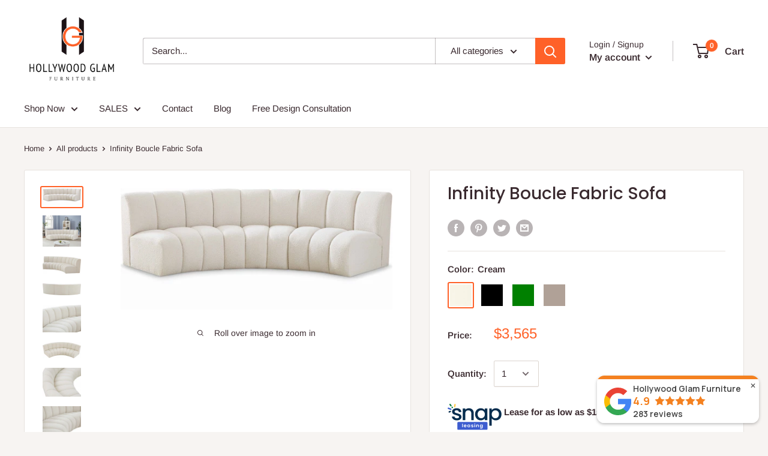

--- FILE ---
content_type: text/html; charset=utf-8
request_url: https://www.hollywoodglamfurniture.com/products/infinity-boucle-fabric-sofa
body_size: 53283
content:
<!doctype html>

<!-- Hotjar Tracking Code for https://www.hollywoodglamfurniture.com/ -->
<script>
    (function(h,o,t,j,a,r){
        h.hj=h.hj||function(){(h.hj.q=h.hj.q||[]).push(arguments)};
        h._hjSettings={hjid:3586485,hjsv:6};
        a=o.getElementsByTagName('head')[0];
        r=o.createElement('script');r.async=1;
        r.src=t+h._hjSettings.hjid+j+h._hjSettings.hjsv;
        a.appendChild(r);
    })(window,document,'https://static.hotjar.com/c/hotjar-','.js?sv=');
</script>

<html class="no-js" lang="en">
  <head><link id="TW_LINK" href="https://css.twik.io/62ce6e909e6b3.css" onload="window.TWIK_SB && window.TWIK_SB()" rel="stylesheet"/><script>!function(){window.TWIK_ID="62ce6e909e6b3",localStorage.tw_init=1;var t=document.documentElement;if(window.TWIK_SB=function(){t.style.visibility="",t.style.opacity=""},window.TWIK_RS=function(){var t=document.getElementById("TW_LINK");t&&t.parentElement&&t.parentElement.removeChild(t)},setTimeout(TWIK_RS,localStorage.tw_init?2e3:6e3),setTimeout(TWIK_SB,localStorage.tw_init?250:1e3),document.body)return TWIK_RS();t.style.visibility="hidden",t.style.opacity=0}();</script><script type="lazyloadscript" id="TW_SCRIPT" onload="window.TWIK_SB && window.TWIK_SB()" src="https://cdn.twik.io/tcs.js"></script>
<script src="//www.hollywoodglamfurniture.com/cdn/shop/t/19/assets/jquery.3.4.0.ets.js?v=157398224963696752601663833720" type="text/javascript" async></script>
    <meta charset="utf-8"> 
    <meta http-equiv="X-UA-Compatible" content="IE=edge,chrome=1">
    <meta name="viewport" content="width=device-width, initial-scale=1.0, height=device-height, minimum-scale=1.0, maximum-scale=1.0">
    <meta name="theme-color" content="#ff6128">
        <script>
      YETT_BLACKLIST = [/facebook/, /google-analytics/, /trekkie/, /boomerang/]
      !function(t,e){"object"==typeof exports&&"undefined"!=typeof module?e(exports):"function"==typeof define&&define.amd?define(["exports"],e):e(t.yett={})}(this,function(t){"use strict";var e={blacklist:window.YETT_BLACKLIST,whitelist:window.YETT_WHITELIST},r={blacklisted:[]},n=function(t,r){return t&&(!r||"javascript/blocked"!==r)&&(!e.blacklist||e.blacklist.some(function(e){return e.test(t)}))&&(!e.whitelist||e.whitelist.every(function(e){return!e.test(t)}))},i=function(t){var r=t.getAttribute("src");return e.blacklist&&e.blacklist.every(function(t){return!t.test(r)})||e.whitelist&&e.whitelist.some(function(t){return t.test(r)})},c=new MutationObserver(function(t){t.forEach(function(t){for(var e=t.addedNodes,i=function(t){var i=e[t];if(1===i.nodeType&&"SCRIPT"===i.tagName){var c=i.src,o=i.type;if(n(c,o)){r.blacklisted.push(i.cloneNode()),i.type="javascript/blocked";i.addEventListener("beforescriptexecute",function t(e){"javascript/blocked"===i.getAttribute("type")&&e.preventDefault(),i.removeEventListener("beforescriptexecute",t)}),i.parentElement.removeChild(i)}}},c=0;c<e.length;c++)i(c)})});c.observe(document.documentElement,{childList:!0,subtree:!0});var o=document.createElement;document.createElement=function(){for(var t=arguments.length,e=Array(t),r=0;r<t;r++)e[r]=arguments[r];if("script"!==e[0].toLowerCase())return o.bind(document).apply(void 0,e);var i=o.bind(document).apply(void 0,e),c=i.setAttribute.bind(i);return Object.defineProperties(i,{src:{get:function(){return i.getAttribute("src")},set:function(t){return n(t,i.type)&&c("type","javascript/blocked"),c("src",t),!0}},type:{set:function(t){var e=n(i.src,i.type)?"javascript/blocked":t;return c("type",e),!0}}}),i.setAttribute=function(t,e){"type"===t||"src"===t?i[t]=e:HTMLScriptElement.prototype.setAttribute.call(i,t,e)},i};var l=function(t){if(Array.isArray(t)){for(var e=0,r=Array(t.length);e<t.length;e++)r[e]=t[e];return r}return Array.from(t)},a=new RegExp("[|\\{}()[\\]^$+*?.]","g");t.unblock=function(){for(var t=arguments.length,n=Array(t),o=0;o<t;o++)n[o]=arguments[o];n.length<1?(e.blacklist=[],e.whitelist=[]):(e.blacklist&&(e.blacklist=e.blacklist.filter(function(t){return n.every(function(e){return!t.test(e)})})),e.whitelist&&(e.whitelist=[].concat(l(e.whitelist),l(n.map(function(t){var r=".*"+t.replace(a,"\\$&")+".*";return e.whitelist.find(function(t){return t.toString()===r.toString()})?null:new RegExp(r)}).filter(Boolean)))));for(var s=document.querySelectorAll('script[type="javascript/blocked"]'),u=0;u<s.length;u++){var p=s[u];i(p)&&(p.type="application/javascript",r.blacklisted.push(p),p.parentElement.removeChild(p))}var d=0;[].concat(l(r.blacklisted)).forEach(function(t,e){if(i(t)){var n=document.createElement("script");n.setAttribute("src",t.src),n.setAttribute("type","application/javascript"),document.head.appendChild(n),r.blacklisted.splice(e-d,1),d++}}),e.blacklist&&e.blacklist.length<1&&c.disconnect()},Object.defineProperty(t,"__esModule",{value:!0})});
    </script>

<meta name="google-site-verification" content="d6juAMHjstHl7IpRQBF4aIt1TbsJiobdZfP4NfhbqAg" />
<meta name="google-site-verification" content="FWsc6v--L1ooNnax1MYdt5_wDoLasmLq1NJi4CMPrQE" />    
    <title>Infinity Boucle Fabric Sofa &ndash; Hollywood Glam Furnitures
</title>

     
      
          <meta name="description" content="Description Mix and match this Infinity boucle fabric modular chair with other items in the Infinity collection to find the best possible seating solution for your gang. Rich boucle fabric feels welcoming and soft to the skin, so you stay seated comfortably for the big game or while watching your favorite programs. Dee">
      
  

  <link rel="canonical" href="https://www.hollywoodglamfurniture.com/products/infinity-boucle-fabric-sofa"><link rel="shortcut icon" href="//www.hollywoodglamfurniture.com/cdn/shop/files/favicon-32x32_32x32.png?v=1690329403" type="image/png"><meta property="og:type" content="product">
  <meta property="og:title" content="Infinity Boucle Fabric Sofa"><meta property="og:image" content="http://www.hollywoodglamfurniture.com/cdn/shop/files/21004_3c065c26-0dfb-470c-b680-d3a5db65232d_1024x.jpg?v=1685733888">
    <meta property="og:image:secure_url" content="https://www.hollywoodglamfurniture.com/cdn/shop/files/21004_3c065c26-0dfb-470c-b680-d3a5db65232d_1024x.jpg?v=1685733888"><meta property="og:image" content="http://www.hollywoodglamfurniture.com/cdn/shop/files/21004-1_1024x.jpg?v=1685733913">
    <meta property="og:image:secure_url" content="https://www.hollywoodglamfurniture.com/cdn/shop/files/21004-1_1024x.jpg?v=1685733913"><meta property="og:image" content="http://www.hollywoodglamfurniture.com/cdn/shop/files/21004-2_1024x.jpg?v=1685733925">
    <meta property="og:image:secure_url" content="https://www.hollywoodglamfurniture.com/cdn/shop/files/21004-2_1024x.jpg?v=1685733925"><meta property="product:price:amount" content="3,565.00">
  <meta property="product:price:currency" content="USD"><meta property="og:description" content="Description Mix and match this Infinity boucle fabric modular chair with other items in the Infinity collection to find the best possible seating solution for your gang. Rich boucle fabric feels welcoming and soft to the skin, so you stay seated comfortably for the big game or while watching your favorite programs. Dee"><meta property="og:url" content="https://www.hollywoodglamfurniture.com/products/infinity-boucle-fabric-sofa">
<meta property="og:site_name" content="Hollywood Glam Furnitures"><meta name="twitter:card" content="summary"><meta name="twitter:title" content="Infinity Boucle Fabric Sofa">
  <meta name="twitter:description" content="Description
Mix and match this Infinity boucle fabric modular chair with other items in the Infinity collection to find the best possible seating solution for your gang. Rich boucle fabric feels welcoming and soft to the skin, so you stay seated comfortably for the big game or while watching your favorite programs. Deep channel tufting adds to the longevity and durability of this modular chair while giving it texture.

Deep Channel Tufting
Contemporary Design



Dimensions: 119&quot; W x 48&quot; D x 33&quot; H



Weight: 165 lb.
">
  <meta name="twitter:image" content="https://www.hollywoodglamfurniture.com/cdn/shop/files/21004_3c065c26-0dfb-470c-b680-d3a5db65232d_600x600_crop_center.jpg?v=1685733888">
    
    <link rel="preload" href="//www.hollywoodglamfurniture.com/cdn/shop/t/19/assets/datacue-custom.css?v=45058175099483458181664286919" as="style"><link rel="preconnect" href="//fonts.shopifycdn.com">
    <link rel="dns-prefetch" href="//productreviews.shopifycdn.com">
    <link rel="dns-prefetch" href="//maps.googleapis.com">
    <link rel="dns-prefetch" href="//maps.gstatic.com">

    <!-- "snippets/buddha-megamenu-before.liquid" was not rendered, the associated app was uninstalled -->
  <!-- "snippets/buddha-megamenu.liquid" was not rendered, the associated app was uninstalled -->
<img width="99999" height="99999" alt=”image” class=”nolazyload” style="pointer-events: none; position: absolute; top: 0; left: 0; width: 96vw; height: 96vh; max-width: 99vw; max-height: 99vh;" src="[data-uri]">
<script>window.performance && window.performance.mark && window.performance.mark('shopify.content_for_header.start');</script><meta name="google-site-verification" content="cyr6y05Wl1O4fq9lZohciUCgY6Up1Zjt2a4FLmmNtCY">
<meta name="google-site-verification" content="2vallXw_s-FHLmECchYsZAWHE0IDTZZTCR9vybvCtpA">
<meta name="facebook-domain-verification" content="g4r9qpmssyl151f0smj6llqvp1ganq">
<meta name="facebook-domain-verification" content="tvrkd1fpr8umo319ss2i101klazzs2">
<meta id="shopify-digital-wallet" name="shopify-digital-wallet" content="/9860481079/digital_wallets/dialog">
<meta name="shopify-checkout-api-token" content="9953c1a53ac5caa0b355b6d157d466e1">
<meta id="in-context-paypal-metadata" data-shop-id="9860481079" data-venmo-supported="false" data-environment="production" data-locale="en_US" data-paypal-v4="true" data-currency="USD">
<link rel="alternate" type="application/json+oembed" href="https://www.hollywoodglamfurniture.com/products/infinity-boucle-fabric-sofa.oembed">
<script async="async" src="/checkouts/internal/preloads.js?locale=en-US"></script>
<link rel="preconnect" href="https://shop.app" crossorigin="anonymous">
<script async="async" data-src="https://shop.app/checkouts/internal/preloads.js?locale=en-US&shop_id=9860481079" crossorigin="anonymous"></script>
<script id="apple-pay-shop-capabilities" type="application/json">{"shopId":9860481079,"countryCode":"US","currencyCode":"USD","merchantCapabilities":["supports3DS"],"merchantId":"gid:\/\/shopify\/Shop\/9860481079","merchantName":"Hollywood Glam Furnitures","requiredBillingContactFields":["postalAddress","email","phone"],"requiredShippingContactFields":["postalAddress","email","phone"],"shippingType":"shipping","supportedNetworks":["visa","masterCard","amex","discover","elo","jcb"],"total":{"type":"pending","label":"Hollywood Glam Furnitures","amount":"1.00"},"shopifyPaymentsEnabled":true,"supportsSubscriptions":true}</script>
<script id="shopify-features" type="application/json">{"accessToken":"9953c1a53ac5caa0b355b6d157d466e1","betas":["rich-media-storefront-analytics"],"domain":"www.hollywoodglamfurniture.com","predictiveSearch":true,"shopId":9860481079,"locale":"en"}</script>
<script>var Shopify = Shopify || {};
Shopify.shop = "hollywood-glam-furnitures.myshopify.com";
Shopify.locale = "en";
Shopify.currency = {"active":"USD","rate":"1.0"};
Shopify.country = "US";
Shopify.theme = {"name":"Warehouse[ SEP 22 - CED OPT ]","id":135747698938,"schema_name":"Warehouse","schema_version":"1.6.2","theme_store_id":871,"role":"main"};
Shopify.theme.handle = "null";
Shopify.theme.style = {"id":null,"handle":null};
Shopify.cdnHost = "www.hollywoodglamfurniture.com/cdn";
Shopify.routes = Shopify.routes || {};
Shopify.routes.root = "/";</script>
<script type="module">!function(o){(o.Shopify=o.Shopify||{}).modules=!0}(window);</script>
<script>!function(o){function n(){var o=[];function n(){o.push(Array.prototype.slice.apply(arguments))}return n.q=o,n}var t=o.Shopify=o.Shopify||{};t.loadFeatures=n(),t.autoloadFeatures=n()}(window);</script>
<script>
  window.ShopifyPay = window.ShopifyPay || {};
  window.ShopifyPay.apiHost = "shop.app\/pay";
  window.ShopifyPay.redirectState = null;
</script>
<script id="shop-js-analytics" type="application/json">{"pageType":"product"}</script>
<script defer="defer" async type="module" data-src="//www.hollywoodglamfurniture.com/cdn/shopifycloud/shop-js/modules/v2/client.init-shop-cart-sync_BN7fPSNr.en.esm.js"></script>
<script defer="defer" async type="module" data-src="//www.hollywoodglamfurniture.com/cdn/shopifycloud/shop-js/modules/v2/chunk.common_Cbph3Kss.esm.js"></script>
<script defer="defer" async type="module" data-src="//www.hollywoodglamfurniture.com/cdn/shopifycloud/shop-js/modules/v2/chunk.modal_DKumMAJ1.esm.js"></script>
<script type="module">
  await import("//www.hollywoodglamfurniture.com/cdn/shopifycloud/shop-js/modules/v2/client.init-shop-cart-sync_BN7fPSNr.en.esm.js");
await import("//www.hollywoodglamfurniture.com/cdn/shopifycloud/shop-js/modules/v2/chunk.common_Cbph3Kss.esm.js");
await import("//www.hollywoodglamfurniture.com/cdn/shopifycloud/shop-js/modules/v2/chunk.modal_DKumMAJ1.esm.js");

  window.Shopify.SignInWithShop?.initShopCartSync?.({"fedCMEnabled":true,"windoidEnabled":true});

</script>
<script>
  window.Shopify = window.Shopify || {};
  if (!window.Shopify.featureAssets) window.Shopify.featureAssets = {};
  window.Shopify.featureAssets['shop-js'] = {"shop-cart-sync":["modules/v2/client.shop-cart-sync_CJVUk8Jm.en.esm.js","modules/v2/chunk.common_Cbph3Kss.esm.js","modules/v2/chunk.modal_DKumMAJ1.esm.js"],"init-fed-cm":["modules/v2/client.init-fed-cm_7Fvt41F4.en.esm.js","modules/v2/chunk.common_Cbph3Kss.esm.js","modules/v2/chunk.modal_DKumMAJ1.esm.js"],"init-shop-email-lookup-coordinator":["modules/v2/client.init-shop-email-lookup-coordinator_Cc088_bR.en.esm.js","modules/v2/chunk.common_Cbph3Kss.esm.js","modules/v2/chunk.modal_DKumMAJ1.esm.js"],"init-windoid":["modules/v2/client.init-windoid_hPopwJRj.en.esm.js","modules/v2/chunk.common_Cbph3Kss.esm.js","modules/v2/chunk.modal_DKumMAJ1.esm.js"],"shop-button":["modules/v2/client.shop-button_B0jaPSNF.en.esm.js","modules/v2/chunk.common_Cbph3Kss.esm.js","modules/v2/chunk.modal_DKumMAJ1.esm.js"],"shop-cash-offers":["modules/v2/client.shop-cash-offers_DPIskqss.en.esm.js","modules/v2/chunk.common_Cbph3Kss.esm.js","modules/v2/chunk.modal_DKumMAJ1.esm.js"],"shop-toast-manager":["modules/v2/client.shop-toast-manager_CK7RT69O.en.esm.js","modules/v2/chunk.common_Cbph3Kss.esm.js","modules/v2/chunk.modal_DKumMAJ1.esm.js"],"init-shop-cart-sync":["modules/v2/client.init-shop-cart-sync_BN7fPSNr.en.esm.js","modules/v2/chunk.common_Cbph3Kss.esm.js","modules/v2/chunk.modal_DKumMAJ1.esm.js"],"init-customer-accounts-sign-up":["modules/v2/client.init-customer-accounts-sign-up_CfPf4CXf.en.esm.js","modules/v2/client.shop-login-button_DeIztwXF.en.esm.js","modules/v2/chunk.common_Cbph3Kss.esm.js","modules/v2/chunk.modal_DKumMAJ1.esm.js"],"pay-button":["modules/v2/client.pay-button_CgIwFSYN.en.esm.js","modules/v2/chunk.common_Cbph3Kss.esm.js","modules/v2/chunk.modal_DKumMAJ1.esm.js"],"init-customer-accounts":["modules/v2/client.init-customer-accounts_DQ3x16JI.en.esm.js","modules/v2/client.shop-login-button_DeIztwXF.en.esm.js","modules/v2/chunk.common_Cbph3Kss.esm.js","modules/v2/chunk.modal_DKumMAJ1.esm.js"],"avatar":["modules/v2/client.avatar_BTnouDA3.en.esm.js"],"init-shop-for-new-customer-accounts":["modules/v2/client.init-shop-for-new-customer-accounts_CsZy_esa.en.esm.js","modules/v2/client.shop-login-button_DeIztwXF.en.esm.js","modules/v2/chunk.common_Cbph3Kss.esm.js","modules/v2/chunk.modal_DKumMAJ1.esm.js"],"shop-follow-button":["modules/v2/client.shop-follow-button_BRMJjgGd.en.esm.js","modules/v2/chunk.common_Cbph3Kss.esm.js","modules/v2/chunk.modal_DKumMAJ1.esm.js"],"checkout-modal":["modules/v2/client.checkout-modal_B9Drz_yf.en.esm.js","modules/v2/chunk.common_Cbph3Kss.esm.js","modules/v2/chunk.modal_DKumMAJ1.esm.js"],"shop-login-button":["modules/v2/client.shop-login-button_DeIztwXF.en.esm.js","modules/v2/chunk.common_Cbph3Kss.esm.js","modules/v2/chunk.modal_DKumMAJ1.esm.js"],"lead-capture":["modules/v2/client.lead-capture_DXYzFM3R.en.esm.js","modules/v2/chunk.common_Cbph3Kss.esm.js","modules/v2/chunk.modal_DKumMAJ1.esm.js"],"shop-login":["modules/v2/client.shop-login_CA5pJqmO.en.esm.js","modules/v2/chunk.common_Cbph3Kss.esm.js","modules/v2/chunk.modal_DKumMAJ1.esm.js"],"payment-terms":["modules/v2/client.payment-terms_BxzfvcZJ.en.esm.js","modules/v2/chunk.common_Cbph3Kss.esm.js","modules/v2/chunk.modal_DKumMAJ1.esm.js"]};
</script>
<script>(function() {
  var isLoaded = false;
  function asyncLoad() {
    if (isLoaded) return;
    isLoaded = true;
    var urls = ["https:\/\/cdn.nfcube.com\/instafeed-55940e917f20551b714391f8de1ca5d1.js?shop=hollywood-glam-furnitures.myshopify.com","https:\/\/cdn.grw.reputon.com\/assets\/widget.js?shop=hollywood-glam-furnitures.myshopify.com","https:\/\/static.klaviyo.com\/onsite\/js\/klaviyo.js?company_id=TsUPVZ\u0026shop=hollywood-glam-furnitures.myshopify.com","https:\/\/cdn.rebuyengine.com\/onsite\/js\/rebuy.js?shop=hollywood-glam-furnitures.myshopify.com","https:\/\/cdn.rebuyengine.com\/onsite\/js\/rebuy.js?shop=hollywood-glam-furnitures.myshopify.com"];
    for (var i = 0; i < urls.length; i++) {
      var s = document.createElement('script');
      s.type = 'text/javascript';
      s.async = true;
      s.src = urls[i];
      var x = document.getElementsByTagName('script')[0];
      x.parentNode.insertBefore(s, x);
    }
  };
  document.addEventListener('asyncLazyLoad',function(event){asyncLoad();});if(window.attachEvent) {
    window.attachEvent('onload', function(){});
  } else {
    window.addEventListener('load', function(){}, false);
  }
})();</script>
<script id="__st">var __st={"a":9860481079,"offset":-28800,"reqid":"2a514e1a-9f3f-40ea-84e1-50dae4173748-1769987472","pageurl":"www.hollywoodglamfurniture.com\/products\/infinity-boucle-fabric-sofa","u":"0110f5bab4ed","p":"product","rtyp":"product","rid":7981544767738};</script>
<script>window.ShopifyPaypalV4VisibilityTracking = true;</script>
<script id="captcha-bootstrap">!function(){'use strict';const t='contact',e='account',n='new_comment',o=[[t,t],['blogs',n],['comments',n],[t,'customer']],c=[[e,'customer_login'],[e,'guest_login'],[e,'recover_customer_password'],[e,'create_customer']],r=t=>t.map((([t,e])=>`form[action*='/${t}']:not([data-nocaptcha='true']) input[name='form_type'][value='${e}']`)).join(','),a=t=>()=>t?[...document.querySelectorAll(t)].map((t=>t.form)):[];function s(){const t=[...o],e=r(t);return a(e)}const i='password',u='form_key',d=['recaptcha-v3-token','g-recaptcha-response','h-captcha-response',i],f=()=>{try{return window.sessionStorage}catch{return}},m='__shopify_v',_=t=>t.elements[u];function p(t,e,n=!1){try{const o=window.sessionStorage,c=JSON.parse(o.getItem(e)),{data:r}=function(t){const{data:e,action:n}=t;return t[m]||n?{data:e,action:n}:{data:t,action:n}}(c);for(const[e,n]of Object.entries(r))t.elements[e]&&(t.elements[e].value=n);n&&o.removeItem(e)}catch(o){console.error('form repopulation failed',{error:o})}}const l='form_type',E='cptcha';function T(t){t.dataset[E]=!0}const w=window,h=w.document,L='Shopify',v='ce_forms',y='captcha';let A=!1;((t,e)=>{const n=(g='f06e6c50-85a8-45c8-87d0-21a2b65856fe',I='https://cdn.shopify.com/shopifycloud/storefront-forms-hcaptcha/ce_storefront_forms_captcha_hcaptcha.v1.5.2.iife.js',D={infoText:'Protected by hCaptcha',privacyText:'Privacy',termsText:'Terms'},(t,e,n)=>{const o=w[L][v],c=o.bindForm;if(c)return c(t,g,e,D).then(n);var r;o.q.push([[t,g,e,D],n]),r=I,A||(h.body.append(Object.assign(h.createElement('script'),{id:'captcha-provider',async:!0,src:r})),A=!0)});var g,I,D;w[L]=w[L]||{},w[L][v]=w[L][v]||{},w[L][v].q=[],w[L][y]=w[L][y]||{},w[L][y].protect=function(t,e){n(t,void 0,e),T(t)},Object.freeze(w[L][y]),function(t,e,n,w,h,L){const[v,y,A,g]=function(t,e,n){const i=e?o:[],u=t?c:[],d=[...i,...u],f=r(d),m=r(i),_=r(d.filter((([t,e])=>n.includes(e))));return[a(f),a(m),a(_),s()]}(w,h,L),I=t=>{const e=t.target;return e instanceof HTMLFormElement?e:e&&e.form},D=t=>v().includes(t);t.addEventListener('submit',(t=>{const e=I(t);if(!e)return;const n=D(e)&&!e.dataset.hcaptchaBound&&!e.dataset.recaptchaBound,o=_(e),c=g().includes(e)&&(!o||!o.value);(n||c)&&t.preventDefault(),c&&!n&&(function(t){try{if(!f())return;!function(t){const e=f();if(!e)return;const n=_(t);if(!n)return;const o=n.value;o&&e.removeItem(o)}(t);const e=Array.from(Array(32),(()=>Math.random().toString(36)[2])).join('');!function(t,e){_(t)||t.append(Object.assign(document.createElement('input'),{type:'hidden',name:u})),t.elements[u].value=e}(t,e),function(t,e){const n=f();if(!n)return;const o=[...t.querySelectorAll(`input[type='${i}']`)].map((({name:t})=>t)),c=[...d,...o],r={};for(const[a,s]of new FormData(t).entries())c.includes(a)||(r[a]=s);n.setItem(e,JSON.stringify({[m]:1,action:t.action,data:r}))}(t,e)}catch(e){console.error('failed to persist form',e)}}(e),e.submit())}));const S=(t,e)=>{t&&!t.dataset[E]&&(n(t,e.some((e=>e===t))),T(t))};for(const o of['focusin','change'])t.addEventListener(o,(t=>{const e=I(t);D(e)&&S(e,y())}));const B=e.get('form_key'),M=e.get(l),P=B&&M;t.addEventListener('DOMContentLoaded',(()=>{const t=y();if(P)for(const e of t)e.elements[l].value===M&&p(e,B);[...new Set([...A(),...v().filter((t=>'true'===t.dataset.shopifyCaptcha))])].forEach((e=>S(e,t)))}))}(h,new URLSearchParams(w.location.search),n,t,e,['guest_login'])})(!0,!0)}();</script>
<script integrity="sha256-4kQ18oKyAcykRKYeNunJcIwy7WH5gtpwJnB7kiuLZ1E=" data-source-attribution="shopify.loadfeatures" defer="defer" data-src="//www.hollywoodglamfurniture.com/cdn/shopifycloud/storefront/assets/storefront/load_feature-a0a9edcb.js" crossorigin="anonymous"></script>
<script crossorigin="anonymous" defer="defer" data-src="//www.hollywoodglamfurniture.com/cdn/shopifycloud/storefront/assets/shopify_pay/storefront-65b4c6d7.js?v=20250812"></script>
<script data-source-attribution="shopify.dynamic_checkout.dynamic.init">var Shopify=Shopify||{};Shopify.PaymentButton=Shopify.PaymentButton||{isStorefrontPortableWallets:!0,init:function(){window.Shopify.PaymentButton.init=function(){};var t=document.createElement("script");t.data-src="https://www.hollywoodglamfurniture.com/cdn/shopifycloud/portable-wallets/latest/portable-wallets.en.js",t.type="module",document.head.appendChild(t)}};
</script>
<script data-source-attribution="shopify.dynamic_checkout.buyer_consent">
  function portableWalletsHideBuyerConsent(e){var t=document.getElementById("shopify-buyer-consent"),n=document.getElementById("shopify-subscription-policy-button");t&&n&&(t.classList.add("hidden"),t.setAttribute("aria-hidden","true"),n.removeEventListener("click",e))}function portableWalletsShowBuyerConsent(e){var t=document.getElementById("shopify-buyer-consent"),n=document.getElementById("shopify-subscription-policy-button");t&&n&&(t.classList.remove("hidden"),t.removeAttribute("aria-hidden"),n.addEventListener("click",e))}window.Shopify?.PaymentButton&&(window.Shopify.PaymentButton.hideBuyerConsent=portableWalletsHideBuyerConsent,window.Shopify.PaymentButton.showBuyerConsent=portableWalletsShowBuyerConsent);
</script>
<script>
  function portableWalletsCleanup(e){e&&e.src&&console.error("Failed to load portable wallets script "+e.src);var t=document.querySelectorAll("shopify-accelerated-checkout .shopify-payment-button__skeleton, shopify-accelerated-checkout-cart .wallet-cart-button__skeleton"),e=document.getElementById("shopify-buyer-consent");for(let e=0;e<t.length;e++)t[e].remove();e&&e.remove()}function portableWalletsNotLoadedAsModule(e){e instanceof ErrorEvent&&"string"==typeof e.message&&e.message.includes("import.meta")&&"string"==typeof e.filename&&e.filename.includes("portable-wallets")&&(window.removeEventListener("error",portableWalletsNotLoadedAsModule),window.Shopify.PaymentButton.failedToLoad=e,"loading"===document.readyState?document.addEventListener("DOMContentLoaded",window.Shopify.PaymentButton.init):window.Shopify.PaymentButton.init())}window.addEventListener("error",portableWalletsNotLoadedAsModule);
</script>

<script type="module" data-src="https://www.hollywoodglamfurniture.com/cdn/shopifycloud/portable-wallets/latest/portable-wallets.en.js" onError="portableWalletsCleanup(this)" crossorigin="anonymous"></script>
<script nomodule>
  document.addEventListener("DOMContentLoaded", portableWalletsCleanup);
</script>

<link id="shopify-accelerated-checkout-styles" rel="stylesheet" media="screen" href="https://www.hollywoodglamfurniture.com/cdn/shopifycloud/portable-wallets/latest/accelerated-checkout-backwards-compat.css" crossorigin="anonymous">
<style id="shopify-accelerated-checkout-cart">
        #shopify-buyer-consent {
  margin-top: 1em;
  display: inline-block;
  width: 100%;
}

#shopify-buyer-consent.hidden {
  display: none;
}

#shopify-subscription-policy-button {
  background: none;
  border: none;
  padding: 0;
  text-decoration: underline;
  font-size: inherit;
  cursor: pointer;
}

#shopify-subscription-policy-button::before {
  box-shadow: none;
}

      </style>

<script>window.performance && window.performance.mark && window.performance.mark('shopify.content_for_header.end');</script>

<link rel="preload" href="//www.hollywoodglamfurniture.com/cdn/shop/t/19/assets/globo.alsobought.css?v=129132151651155351301663833720" as="style"><script type="text/javascript">window.moneyFormat = "${{amount}}";
    window.shopCurrency = "USD";
    window.assetsUrl = '//www.hollywoodglamfurniture.com/cdn/shop/t/19/assets/';
  </script>
  <link href="//www.hollywoodglamfurniture.com/cdn/shop/t/19/assets/globo.alsobought.css?v=129132151651155351301663833720" rel="stylesheet" type="text/css" media="all" />  <script src="//www.hollywoodglamfurniture.com/cdn/shop/t/19/assets/globo.alsobought.js?v=55641921801928829261663833720" data-instant-track type="text/javascript" ></script>
  <script data-instant-track>
    var globoAlsoBought = new globoAlsoBought({
      apiUrl: "https://related-products.globosoftware.net/v2/public/api",
      shop: "hollywood-glam-furnitures.myshopify.com",
      domain: "www.hollywoodglamfurniture.com",
      view_name: 'globo.related',
      cart_properties_name: 'utm_source',
      cart_properties_value: 'globoRelatedProducts',
      manualRecommendations: {},
      discount: false,
      redirect: true,
      exclude_tags: [],
      carousel_items: 6,
      carousel_autoplay: false,
      productBoughtTogether: {
        enable: true,
        limit: 10,
        random: false,
        template: 2,
        thisItem: true,
        conditions: ["vendor","type","collection","tags","global"]
      },
      productRelated: {
        enable: true,
        limit: 10,
        random: false,
        template: 1,
        thisItem: false,
        conditions: ["vendor","type","collection","tags","global"]
      },
      cart: {
        enable: true,
        limit: 10,
        random: false,
        template: 3,
        conditions: ["tags","global"],
        products: []
      },product: {
          id: 7981544767738,
          title: "Infinity Boucle Fabric Sofa",
          handle: "infinity-boucle-fabric-sofa",
          price: 356500,
          compare_at_price: null,
          images: ["//www.hollywoodglamfurniture.com/cdn/shop/files/21004_3c065c26-0dfb-470c-b680-d3a5db65232d.jpg?v=1685733888"],
          variants: [{"id":44264686354682,"title":"Cream","option1":"Cream","option2":null,"option3":null,"sku":"643Cream-3PC","requires_shipping":true,"taxable":true,"featured_image":{"id":39448883167482,"product_id":7981544767738,"position":2,"created_at":"2023-06-02T12:25:12-07:00","updated_at":"2023-06-02T12:25:13-07:00","alt":null,"width":900,"height":737,"src":"\/\/www.hollywoodglamfurniture.com\/cdn\/shop\/files\/21004-1.jpg?v=1685733913","variant_ids":[44264686354682]},"available":true,"name":"Infinity Boucle Fabric Sofa - Cream","public_title":"Cream","options":["Cream"],"price":356500,"weight":74843,"compare_at_price":null,"inventory_management":"shopify","barcode":"094308275192","featured_media":{"alt":null,"id":32060182429946,"position":2,"preview_image":{"aspect_ratio":1.221,"height":737,"width":900,"src":"\/\/www.hollywoodglamfurniture.com\/cdn\/shop\/files\/21004-1.jpg?v=1685733913"}},"requires_selling_plan":false,"selling_plan_allocations":[{"price_adjustments":[{"position":1,"price":356500}],"price":356500,"compare_at_price":356500,"per_delivery_price":356500,"selling_plan_id":3518529786,"selling_plan_group_id":"e84eff94829d2cfe501062595417275c25143498"},{"price_adjustments":[{"position":1,"price":356500}],"price":356500,"compare_at_price":356500,"per_delivery_price":356500,"selling_plan_id":4485579002,"selling_plan_group_id":"788534811bb4b55ba0c06a93e19a4c3926984b74"}]},{"id":44264686387450,"title":"Black","option1":"Black","option2":null,"option3":null,"sku":"643Black-3PC","requires_shipping":true,"taxable":true,"featured_image":{"id":39448899911930,"product_id":7981544767738,"position":13,"created_at":"2023-06-02T12:30:13-07:00","updated_at":"2023-06-02T12:30:15-07:00","alt":null,"width":900,"height":737,"src":"\/\/www.hollywoodglamfurniture.com\/cdn\/shop\/files\/20972-1.jpg?v=1685734215","variant_ids":[44264686387450]},"available":true,"name":"Infinity Boucle Fabric Sofa - Black","public_title":"Black","options":["Black"],"price":356500,"weight":74843,"compare_at_price":null,"inventory_management":"shopify","barcode":"094308275338","featured_media":{"alt":null,"id":32060199272698,"position":13,"preview_image":{"aspect_ratio":1.221,"height":737,"width":900,"src":"\/\/www.hollywoodglamfurniture.com\/cdn\/shop\/files\/20972-1.jpg?v=1685734215"}},"requires_selling_plan":false,"selling_plan_allocations":[]},{"id":44264686420218,"title":"Green","option1":"Green","option2":null,"option3":null,"sku":"643Green-3PC","requires_shipping":true,"taxable":true,"featured_image":{"id":39448920817914,"product_id":7981544767738,"position":25,"created_at":"2023-06-02T12:35:01-07:00","updated_at":"2023-06-02T12:35:02-07:00","alt":null,"width":900,"height":737,"src":"\/\/www.hollywoodglamfurniture.com\/cdn\/shop\/files\/21019-1.jpg?v=1685734502","variant_ids":[44264686420218]},"available":true,"name":"Infinity Boucle Fabric Sofa - Green","public_title":"Green","options":["Green"],"price":356500,"weight":74843,"compare_at_price":null,"inventory_management":"shopify","barcode":"094308275611","featured_media":{"alt":null,"id":32060220211450,"position":25,"preview_image":{"aspect_ratio":1.221,"height":737,"width":900,"src":"\/\/www.hollywoodglamfurniture.com\/cdn\/shop\/files\/21019-1.jpg?v=1685734502"}},"requires_selling_plan":false,"selling_plan_allocations":[]},{"id":44264686452986,"title":"Taupe","option1":"Taupe","option2":null,"option3":null,"sku":"643Taupe-3PC","requires_shipping":true,"taxable":true,"featured_image":{"id":39448932352250,"product_id":7981544767738,"position":32,"created_at":"2023-06-02T12:38:29-07:00","updated_at":"2023-06-02T12:38:31-07:00","alt":null,"width":900,"height":737,"src":"\/\/www.hollywoodglamfurniture.com\/cdn\/shop\/files\/20988-1.jpg?v=1685734711","variant_ids":[44264686452986]},"available":true,"name":"Infinity Boucle Fabric Sofa - Taupe","public_title":"Taupe","options":["Taupe"],"price":356500,"weight":74843,"compare_at_price":null,"inventory_management":"shopify","barcode":"094308275475","featured_media":{"alt":null,"id":32060231713018,"position":32,"preview_image":{"aspect_ratio":1.221,"height":737,"width":900,"src":"\/\/www.hollywoodglamfurniture.com\/cdn\/shop\/files\/20988-1.jpg?v=1685734711"}},"requires_selling_plan":false,"selling_plan_allocations":[]}],
          available: true,
          vendor: "Meridian Furniture",
          product_type: "Sofa",
          tags: ["living room","sofa","Sofas"],
          collection:"living-room"},no_image_url: "https://cdn.shopify.com/s/images/admin/no-image-large.gif"
    });
  </script>
  

    
  <script type="application/ld+json">
  {
    "@context": "http://schema.org",
    "@type": "Product",
    "offers": [{
          "@type": "Offer",
          "name": "Cream",
          "availability":"https://schema.org/InStock",
          "price": "3,565.00",
          "priceCurrency": "USD",
          "priceValidUntil": "2026-02-11","sku": "643Cream-3PC","url": "/products/infinity-boucle-fabric-sofa/products/infinity-boucle-fabric-sofa?variant=44264686354682"
        },
{
          "@type": "Offer",
          "name": "Black",
          "availability":"https://schema.org/InStock",
          "price": "3,565.00",
          "priceCurrency": "USD",
          "priceValidUntil": "2026-02-11","sku": "643Black-3PC","url": "/products/infinity-boucle-fabric-sofa/products/infinity-boucle-fabric-sofa?variant=44264686387450"
        },
{
          "@type": "Offer",
          "name": "Green",
          "availability":"https://schema.org/InStock",
          "price": "3,565.00",
          "priceCurrency": "USD",
          "priceValidUntil": "2026-02-11","sku": "643Green-3PC","url": "/products/infinity-boucle-fabric-sofa/products/infinity-boucle-fabric-sofa?variant=44264686420218"
        },
{
          "@type": "Offer",
          "name": "Taupe",
          "availability":"https://schema.org/InStock",
          "price": "3,565.00",
          "priceCurrency": "USD",
          "priceValidUntil": "2026-02-11","sku": "643Taupe-3PC","url": "/products/infinity-boucle-fabric-sofa/products/infinity-boucle-fabric-sofa?variant=44264686452986"
        }
],
      "gtin12": "094308275192",
      "productId": "094308275192",

    "brand": {
      "name": "Meridian Furniture"
    },
    "name": "Infinity Boucle Fabric Sofa",
    "description": "Description\nMix and match this Infinity boucle fabric modular chair with other items in the Infinity collection to find the best possible seating solution for your gang. Rich boucle fabric feels welcoming and soft to the skin, so you stay seated comfortably for the big game or while watching your favorite programs. Deep channel tufting adds to the longevity and durability of this modular chair while giving it texture.\n\nDeep Channel Tufting\nContemporary Design\n\n\n\nDimensions: 119\" W x 48\" D x 33\" H\n\n\n\nWeight: 165 lb.\n",
    "category": "Sofa",
    "url": "/products/infinity-boucle-fabric-sofa/products/infinity-boucle-fabric-sofa",
    "sku": "643Cream-3PC",
    "image": {
      "@type": "ImageObject",
      "url": "https://www.hollywoodglamfurniture.com/cdn/shop/files/21004_3c065c26-0dfb-470c-b680-d3a5db65232d_1024x.jpg?v=1685733888",
      "image": "https://www.hollywoodglamfurniture.com/cdn/shop/files/21004_3c065c26-0dfb-470c-b680-d3a5db65232d_1024x.jpg?v=1685733888",
      "name": "Infinity Boucle Fabric Sofa",
      "width": "1024",
      "height": "1024"
    }
  }
  </script>


    <script>
      // This allows to expose several variables to the global scope, to be used in scripts
      window.theme = {
        template: "product",
        localeRootUrl: '',
        shopCurrency: "USD",
        cartCount: 0,
        customerId: null,
        moneyFormat: "${{amount}}",
        moneyWithCurrencyFormat: "${{amount}} USD",
        useNativeMultiCurrency: false,
        currencyConversionEnabled: false,
        currencyConversionMoneyFormat: "money_format",
        currencyConversionRoundAmounts: false,
        showDiscount: true,
        discountMode: "percentage",
        searchMode: "product",
        cartType: "page"
      };

      window.languages = {
        collectionOnSaleLabel: "Save {{savings}}",
        productFormUnavailable: "Unavailable",
        productFormAddToCart: "Add to cart",
        productFormSoldOut: "Sold out",
        shippingEstimatorNoResults: "No shipping could be found for your address.",
        shippingEstimatorOneResult: "There is one shipping rate for your address:",
        shippingEstimatorMultipleResults: "There are {{count}} shipping rates for your address:",
        shippingEstimatorErrors: "There are some errors:"
      };

      window.lazySizesConfig = {
        loadHidden: false,
        hFac: 0.8,
        expFactor: 3,
        customMedia: {
          '--phone': '(max-width: 640px)',
          '--tablet': '(min-width: 641px) and (max-width: 1023px)',
          '--lap': '(min-width: 1024px)'
        }
      };
document.documentElement.className = document.documentElement.className.replace('no-js', 'js');
 </script>

    <script src="//www.hollywoodglamfurniture.com/cdn/shop/t/19/assets/lazysizes.min.js?v=38423348123636194381663833720" async></script>

    
<script src="//polyfill-fastly.net/v3/polyfill.min.js?unknown=polyfill&features=fetch,Element.prototype.closest,Element.prototype.matches,Element.prototype.remove,Element.prototype.classList,Array.prototype.includes,Array.prototype.fill,String.prototype.includes,String.prototype.padStart,Object.assign,CustomEvent,Intl,URL,DOMTokenList,IntersectionObserver,IntersectionObserverEntry" defer></script>
    <script src="//www.hollywoodglamfurniture.com/cdn/shop/t/19/assets/libs.min.js?v=36629197183099365621663833720" defer></script>
    <script src="//www.hollywoodglamfurniture.com/cdn/shop/t/19/assets/theme.min.js?v=147768278078215118461663833720" defer></script>
    <script src="//www.hollywoodglamfurniture.com/cdn/shop/t/19/assets/custom.js?v=90373254691674712701663833720" defer></script>

  <style id="styles_css"></style>
<script>window.XMLHttpRequest?xmlhttp=new XMLHttpRequest:xmlhttp=new ActiveXObject("Microsoft.XMLHTTP"),xmlhttp.onreadystatechange=function(){4==xmlhttp.readyState&&200==xmlhttp.status&&(document.getElementById("styles_css").innerHTML=xmlhttp.responseText)},xmlhttp.open("GET","//www.hollywoodglamfurniture.com/cdn/shop/t/19/assets/theme.scss.css?v=46158122076529878501762656533",!1),xmlhttp.send();</script>

  <!-- datacue-version:4f924809e4e3d9bd -->
<link rel="preload" href="https://cdn.datacue.co/css/datacue-storefront.css" as="style"
onload="this.onload=null;this.rel='stylesheet'">
<script>
  (function() {
    window.datacueConfig = {
      api_key: 'hollywood-glam-furnitures.myshopify.com',
      page_type: 'product',
      user_id: 0,
      product_id: '7981544767738',
      variant_id: '44264686354682',
      category_name: null,
      term: null,
      options: { _staging: 'production' !== 'production' },
      product_update: {
        name: "Infinity Boucle Fabric Sofa",
        brand: "Meridian Furniture",
        price: '356500',
        full_price: null,
        photo_url: "\/\/www.hollywoodglamfurniture.com\/cdn\/shop\/files\/21004_3c065c26-0dfb-470c-b680-d3a5db65232d.jpg?v=1685733888",
        available: true,
        stock: 10,
        main_category: 'sofa' || 'none',
        categories: ['all','living-room','sofa',]
      }
    };

    var s = document.createElement('style');
    s.innerHTML = ''
      + '.datacue-overlay-enabled{visibility:hidden;}'
      + '.datacue-overlay-enabled.datacue-visible{visibility:visible;}';
    document.getElementsByTagName('head')[0].appendChild(s);

    var localStorageAvailable = (function() {
      try {
        var v = '__datacue_storage_test';
        window.localStorage.setItem(v, v);
        window.localStorage.removeItem(v);
        return true;
      } catch (e) {
        return false;
      }
    }());

    function xhr(method, url, data, success) {
      if (!success && typeof data === 'function') {
        success = data;
        data = null;
      }

      if (data) {
        if (method.toLowerCase() === 'get') {
          // very simple query string serialization, flat objects only!
          data = Object.keys(data).map(function(key) {
            return encodeURIComponent(key) + '=' + (data[key] ? encodeURIComponent(data[key]) : '');
          }).join('&');

          url += '?' + data;
          data = undefined;
        } else {
          data = JSON.stringify(data);
        }
      }

      var req = new XMLHttpRequest();
      req.open(method, url);

      if (data) {
        req.setRequestHeader('Content-Type', 'application/json');
      }

      if (typeof success === 'function') {
        req.onload = function() {
          if (req.status >= 200 && req.status < 400) {
            success(req.responseText);
          }
        };
      }

      req.send(data);
    }

    function trackCart() {
      var shop = window.location.protocol + '//' + window.location.host + '/';
      var proxy = shop + 'a/datacue';

      xhr('get', shop + 'cart.js', function(res) {
        var cart = JSON.parse(res);

        var sendEvent = true;
        if (localStorageAvailable) {
          var key = 'datacue-shopify-cart-checksum';
          var checksum = cart.token + ';' + (cart.items || []).map(function(item) {
            return item.variant_id + ':' + item.quantity;
          }).sort().join(';');

          var prev = window.localStorage.getItem(key);
          if (checksum !== prev) {
            window.localStorage.setItem(key, checksum);
          } else {
            sendEvent = false;
          }
        }

        if (sendEvent) {
          xhr('get', proxy, {
            cart_token: cart.token,
            user_id: window.datacue.getUser().user_id,
            anonymous_id: window.datacue.getUser().anonymous_id
          });
        }
      });
    }

    window._datacuePostInitHook = trackCart;

    document.addEventListener('DOMContentLoaded', function() {
      var banners = document.querySelector('.datacue-overlay-enabled');
      if (!banners) {
        return;
      }

      banners.className += ' datacue-visible datacue-overlay-active';

      window.datacueMeta.overlayTimer = setTimeout(function() {
        if (banners.className.match('datacue-overlay-active') && !banners.className.match('datacue-overlay-fading')) {
          banners.className += ' datacue-overlay-fading';
          setTimeout(function() {
            banners.className = banners.className.replace(/\s?datacue-overlay-(active|fading)/g, '');
          }, 500);
        }
      }, 5000);
    });
  }());
</script>
<!--  <script src="https://cdn.datacue.co/js/datacue.js"></script> 
<script src=""></script> -->
<link rel="preload" href="//www.hollywoodglamfurniture.com/cdn/shop/t/19/assets/datacue.js?v=156161971766906572441664189353" as="script">
<link rel="preload" href="//cdn.datacue.co/js/datacue-storefront.js" as="script">
<!-- <script src="https://cdn.datacue.co/js/datacue-storefront.js"></script> -->

  <link href="//www.hollywoodglamfurniture.com/cdn/shop/t/19/assets/datacue-custom.css?v=45058175099483458181664286919" rel="stylesheet" type="text/css" media="all" />

<link rel="preload" href="//www.hollywoodglamfurniture.com/cdn/shop/t/19/assets/ets_instagram_shopping_slider.css?v=85998654889071154501663833720" as="style" media="all">
<style type="text/css">.shopify-payment-button{display: none !important}</style>

<!-- Extend - Add necessary SDK script tags and configure the store -->
<script src="https://sdk.helloextend.com/extend-sdk-client/v1/extend-sdk-client.min.js" defer="defer"></script>  
<script src="https://sdk.helloextend.com/extend-sdk-client-shopify-addon/v1/extend-sdk-client-shopify-addon.min.js" defer="defer"></script>  
<script defer="defer" >
 window.addEventListener('DOMContentLoaded', function(){
  Extend.config({ storeId: '01d751e8-0019-4461-8510-6d340900a035', environment: 'production' })
  Extend.analytics = true;
 })
</script>

<!-- Extend - Render polyfills to enable IE11 support -->
<script defer="defer">
  window.addEventListener('DOMContentLoaded', function(){
    (function () {
      function URLSearchParams (searchString) {
        if(window.URLSearchParams){
          return new window.URLSearchParams(window.location.search).get(searchString)
        } else {
          var self = this;
          self.searchString = searchString;
          self.get = function (name) {
            var results = new RegExp('[\?&]' + name + '=([^&#]*)').exec(self.searchString);
            if (results == null) {
              return null;
            }
            else {
              return decodeURI(results[1]) || 0;
            }
          };
        } }
      window.Extend.URLSearchParams = URLSearchParams;
    })()
  })
</script>
<!-- usage: window.Extend.URLSearchParams('leadtoken') <-- returns the leadtoken regardless of browser -->


<script defer="defer">
  window.addEventListener('DOMContentLoaded', function(){
    (function () {
      function CustomEvent ( event, params ) {
        if ( typeof window.CustomEvent === "function" ) {
          return new window.CustomEvent(event, params);
        } else {
          params = params || { bubbles: false, cancelable: false, detail: null };
          var evt = document.createEvent( 'CustomEvent' );
          evt.initCustomEvent( event, params.bubbles, params.cancelable, params.detail );
          return evt;
        };
      }
      window.Extend.CustomEvent = CustomEvent;
    })();
  })
</script>
<!-- usage dispatching event:
window.dispatchEvent(window.Extend.CustomEvent('cartUpdated', { detail: cart })) params are not necessary -->


<!-- Extend - Render aftermarket integration snippet -->
<script defer="defer">

  window.addEventListener('DOMContentLoaded', function(){

    if (window.Extend && window.ExtendShopify && window.Shopify.currency.active === "USD") {

      var leadToken = window.Extend.URLSearchParams('leadToken');

      if(leadToken) {
        Extend.aftermarketModal.open({
          leadToken: leadToken,
          onClose: function(plan, product, quantity) {
            if(plan && product) {
              ExtendShopify.addPlanToCart({plan: plan, product: product, leadToken: leadToken, quantity: quantity || 1}, function() {
                window.location = '/cart'
              }) 
            }
          }
        }) 
      }

    }

  })

</script>

<!-- Extend - Render analytics -->
<script defer="defer">

  //run scripts on DOMContentLoaded to avoid affecting site load time
  window.addEventListener('DOMContentLoaded', function(){

    //Only run ajax integration if Extend and ExtendShopify is defined, the currency is set to USD and analytics are enabled
    if (window.Extend && window.ExtendShopify && window.Shopify.currency.active === 'USD' && Extend.analytics) {

      /***********************/
      /* util functions */
      /***********************/

      // getPlanId - Takes in the cart and a product ID and returns the plan ID for that product
      function getPlanId(cart, productId) {
        var planId;
        cart.items.forEach(function(item) {
          if (item.properties.Ref && item.properties.Ref === productId) planId = item.sku.toString();
        })
        return planId
      }

      /***********************/
      /* end util functions */
      /***********************/

      // productAnalytics() - Takes in the product ID and quantity at the time it is added to the cart
      var productAnalytics = function (prodId, prodQty) {
        if(!prodQty) prodQty = 1;
        if(prodId) {
          Extend.trackProductAddedToCart({
            productId: prodId.toString(),
            productQuantity: parseInt(prodQty),
          });
        }
      }

      // cartAnalytics() - Takes in the oldCart and the newCart at a point where the cart updates
      var cartAnalytics = function (oldCart, newCart) {
        if (oldCart && newCart && oldCart.items && newCart.items) {
          // Triggers if an item has been removed
          if (oldCart.items.length > newCart.items.length) {
            oldCart.items.forEach(function(currentItem) {
              var productFound = false
              newCart.items.forEach(function(currentNewItem) {
                if (currentItem.id == currentNewItem.id) {
                  productFound = true
                }       
              })
              if (productFound === false) {
                if (currentItem.vendor === "Extend" && currentItem && currentItem.sku && currentItem.properties.Ref) {
                  Extend.trackOfferRemovedFromCart({
                    productId: currentItem.properties.Ref.toString(),
                    planId: currentItem.sku.toString(),
                  });
                } else if (currentItem.id) {
                  Extend.trackProductRemovedFromCart({
                    productId: currentItem.id.toString(),
                  })
                }
              }
            })
            // Triggers if an item quantity has changed
          } else if (oldCart.item_count != newCart.item_count) {
            oldCart.items.forEach(function(currentItem) {
              newCart.items.forEach(function(currentNewItem) {
                // Runs when the updated item is found if its not an Extend warranty
                if (currentItem.id == currentNewItem.id && currentItem.quantity != currentNewItem.quantity && currentItem.vendor != "Extend") {
                  if(currentItem.id && currentNewItem.quantity && ExtendShopify.warrantyAlreadyInCart(currentItem.id.toString(), oldCart.items)){
                    //Gets the associated plan ID using the product ID
                    let planId = getPlanId(newCart, currentItem.id.toString())
                    //Product has warranty in cart
                    Extend.trackOfferUpdated({
                      productId: currentItem.id.toString(),
                      planId: planId,
                      updates: {
                        warrantyQuantity: parseInt(currentNewItem.quantity),
                        productQuantity: parseInt(currentNewItem.quantity),
                      },
                    });
                  } else if (currentItem.id && currentNewItem.quantity) {
                    //Product has no warranty in cart
                    Extend.trackProductUpdated({
                      productId: currentItem.id.toString(),
                      updates: {
                        productQuantity: parseInt(currentNewItem.quantity),
                      },
                    });
                  }
                }

              })
            })
          }
        }
      }

      window.Extend.productAnalytics = productAnalytics;
      window.Extend.cartAnalytics = cartAnalytics;

    }
  })

</script>
<!-- Extend - End Extend code -->

<!-- Extend -- Load product integration script -->
<script defer="defer">

  // Run scripts on DOMContentLoaded to avoid affecting site load time
  window.addEventListener('load', function(){

    // Checks if Extend lives in the window and the active currency is USD before showing Extend offers
    if (window.Extend && window.ExtendShopify && window.Shopify.currency.active === "USD") {

      /************************/
      /* Initial Variables */
      /************************/
      var productForm = document.querySelector('form[action="/cart/add"]'); // Change this to the product form element
      var addToCartButton = productForm.querySelector('button[type="submit"]'); // Change this to the Add-To-Cart element
      var extendOffer = productForm.querySelector('#extend-offer'); // extendOffer element

      /************************/
      /* initProductOffer */
      /************************/
      // Initializes product offers and handles ATC button functionality for the main PDP ATC
      function initProductOffer() {

        // Fail safes
        if(!productForm || !addToCartButton || !extendOffer) return;

        // Check if product is an extend warranty, if so disable the atc
        function isExtend() {
          if(meta.product && meta.product.vendor == "Extend"){
            addToCartButton.disabled = true;
          }
        }

        // Checks if product is an Extend warranty and if so disables 
        isExtend();

        var variantId;

        productForm.addEventListener('change', function () {
          window.setTimeout(function() {
            variantId = productForm.id.value
            if (variantId) {
            console.log("vID -slow", variantId);
              Extend.setActiveProduct(extendOffer, variantId);
              isExtend();
            }
          }, 500)         
        });

        // Grabs the variantId from the productForm and renders the initial offers for it
        variantId = productForm.id.value
        Extend.buttons.render(extendOffer, {referenceId: variantId })

        //click simulation handling add to cart
        function handleAddToCart(e) {
          e.preventDefault();
          e.stopImmediatePropagation();

          var quantityEl = productForm.querySelector('[name="quantity"]');
          var quantity = quantityEl && quantityEl.value;
          ExtendShopify.handleAddToCart(extendOffer, {
            quantity: quantity,
            modal: true,
            done: function () {
              // Trigger Analytics
              if (Extend.analytics) window.Extend.productAnalytics(variantId, quantity);
              // remove default click listener
              addToCartButton.removeEventListener('click', handleAddToCart, true);
              //click atc button
              addToCartButton.click();
              // add default click listener back
              addToCartButton.addEventListener('click', handleAddToCart, true);
            },
          });
        }

        //run handleCaddtoCart when we click ATC, capturing event
        addToCartButton.addEventListener('click', handleAddToCart, true);

      }

      // Initial product offer render
      initProductOffer();
    }

  })

</script>

<style>

  #extend-offer {
    padding-bottom: 5px;
  }

</style>
<!-- Extend -- End Extend code -->
    
<!-- Google Tag Manager -->
<script>(function(w,d,s,l,i){w[l]=w[l]||[];w[l].push({'gtm.start':
new Date().getTime(),event:'gtm.js'});var f=d.getElementsByTagName(s)[0],
j=d.createElement(s),dl=l!='dataLayer'?'&l='+l:'';j.async=true;j.src=
'https://www.googletagmanager.com/gtm.js?id='+i+dl;f.parentNode.insertBefore(j,f);
})(window,document,'script','dataLayer','GTM-NC2T4X73');</script>
<!-- End Google Tag Manager -->
    
	<script>var loox_global_hash = '1606514980424';</script><script>var loox_widgeton_caret = {"visible":true};</script><style>.loox-reviews-default { max-width: 1200px; margin: 0 auto; }.loox-rating .loox-icon.loox-caret { color:#333; cursor: pointer; }</style>
<!-- GSSTART Coming Soon code start. Do not change -->
<script type="text/javascript"> gsProductByVariant = {};  gsProductByVariant[44264686354682] =  1 ;  gsProductByVariant[44264686387450] =  1 ;  gsProductByVariant[44264686420218] =  1 ;  gsProductByVariant[44264686452986] =  1 ;   gsProductCSID = "7981544767738"; gsDefaultV = "44264686354682"; </script><script  type="text/javascript" src="https://gravity-software.com/js/shopify/pac_shop34139.js?v=gs2445a61f9b3e1f8fbdda982cf11a80a4xx4b94ecd02b638124848a96fe10050f17"></script>
<!-- Coming Soon code end. Do not change GSEND --><script>window.is_hulkpo_installed=true</script><!-- BEGIN app block: shopify://apps/precom-coming-soon-preorders/blocks/app-embed/7c015b04-7c8f-46b9-8c69-733f0ba3bb1b -->    <!-- GSSTART Coming Soon code start... Do not change -->
<script type="text/javascript"> gsProductByVariant = {};  gsProductByVariant[44264686354682] =  1 ;  gsProductByVariant[44264686387450] =  1 ;  gsProductByVariant[44264686420218] =  1 ;  gsProductByVariant[44264686452986] =  1 ;   gsProductCSID = "7981544767738"; gsDefaultV = "44264686354682"; </script><script    type="text/javascript" src="https://gravity-software.com/js/shopify/pac_shopbystore9860481079.js?v=ac701822445a61f9b3e1f8fbdda982cf11a80a4"></script>
<!-- Coming Soon code end. Do not change GSEND -->


    
<!-- END app block --><!-- BEGIN app block: shopify://apps/klaviyo-email-marketing-sms/blocks/klaviyo-onsite-embed/2632fe16-c075-4321-a88b-50b567f42507 -->












  <script async src="https://static.klaviyo.com/onsite/js/TsUPVZ/klaviyo.js?company_id=TsUPVZ"></script>
  <script>!function(){if(!window.klaviyo){window._klOnsite=window._klOnsite||[];try{window.klaviyo=new Proxy({},{get:function(n,i){return"push"===i?function(){var n;(n=window._klOnsite).push.apply(n,arguments)}:function(){for(var n=arguments.length,o=new Array(n),w=0;w<n;w++)o[w]=arguments[w];var t="function"==typeof o[o.length-1]?o.pop():void 0,e=new Promise((function(n){window._klOnsite.push([i].concat(o,[function(i){t&&t(i),n(i)}]))}));return e}}})}catch(n){window.klaviyo=window.klaviyo||[],window.klaviyo.push=function(){var n;(n=window._klOnsite).push.apply(n,arguments)}}}}();</script>

  
    <script id="viewed_product">
      if (item == null) {
        var _learnq = _learnq || [];

        var MetafieldReviews = null
        var MetafieldYotpoRating = null
        var MetafieldYotpoCount = null
        var MetafieldLooxRating = null
        var MetafieldLooxCount = null
        var okendoProduct = null
        var okendoProductReviewCount = null
        var okendoProductReviewAverageValue = null
        try {
          // The following fields are used for Customer Hub recently viewed in order to add reviews.
          // This information is not part of __kla_viewed. Instead, it is part of __kla_viewed_reviewed_items
          MetafieldReviews = {};
          MetafieldYotpoRating = null
          MetafieldYotpoCount = null
          MetafieldLooxRating = null
          MetafieldLooxCount = null

          okendoProduct = null
          // If the okendo metafield is not legacy, it will error, which then requires the new json formatted data
          if (okendoProduct && 'error' in okendoProduct) {
            okendoProduct = null
          }
          okendoProductReviewCount = okendoProduct ? okendoProduct.reviewCount : null
          okendoProductReviewAverageValue = okendoProduct ? okendoProduct.reviewAverageValue : null
        } catch (error) {
          console.error('Error in Klaviyo onsite reviews tracking:', error);
        }

        var item = {
          Name: "Infinity Boucle Fabric Sofa",
          ProductID: 7981544767738,
          Categories: ["All","Living Room","Sofa"],
          ImageURL: "https://www.hollywoodglamfurniture.com/cdn/shop/files/21004_3c065c26-0dfb-470c-b680-d3a5db65232d_grande.jpg?v=1685733888",
          URL: "https://www.hollywoodglamfurniture.com/products/infinity-boucle-fabric-sofa",
          Brand: "Meridian Furniture",
          Price: "$3,565.00",
          Value: "3,565.00",
          CompareAtPrice: "$0.00"
        };
        _learnq.push(['track', 'Viewed Product', item]);
        _learnq.push(['trackViewedItem', {
          Title: item.Name,
          ItemId: item.ProductID,
          Categories: item.Categories,
          ImageUrl: item.ImageURL,
          Url: item.URL,
          Metadata: {
            Brand: item.Brand,
            Price: item.Price,
            Value: item.Value,
            CompareAtPrice: item.CompareAtPrice
          },
          metafields:{
            reviews: MetafieldReviews,
            yotpo:{
              rating: MetafieldYotpoRating,
              count: MetafieldYotpoCount,
            },
            loox:{
              rating: MetafieldLooxRating,
              count: MetafieldLooxCount,
            },
            okendo: {
              rating: okendoProductReviewAverageValue,
              count: okendoProductReviewCount,
            }
          }
        }]);
      }
    </script>
  




  <script>
    window.klaviyoReviewsProductDesignMode = false
  </script>







<!-- END app block --><script src="https://cdn.shopify.com/extensions/019c054c-acaf-7202-a148-d081d9164e97/shopify-cli-157/assets/reputon-google-compact-slide-widget.js" type="text/javascript" defer="defer"></script>
<link href="https://monorail-edge.shopifysvc.com" rel="dns-prefetch">
<script>(function(){if ("sendBeacon" in navigator && "performance" in window) {try {var session_token_from_headers = performance.getEntriesByType('navigation')[0].serverTiming.find(x => x.name == '_s').description;} catch {var session_token_from_headers = undefined;}var session_cookie_matches = document.cookie.match(/_shopify_s=([^;]*)/);var session_token_from_cookie = session_cookie_matches && session_cookie_matches.length === 2 ? session_cookie_matches[1] : "";var session_token = session_token_from_headers || session_token_from_cookie || "";function handle_abandonment_event(e) {var entries = performance.getEntries().filter(function(entry) {return /monorail-edge.shopifysvc.com/.test(entry.name);});if (!window.abandonment_tracked && entries.length === 0) {window.abandonment_tracked = true;var currentMs = Date.now();var navigation_start = performance.timing.navigationStart;var payload = {shop_id: 9860481079,url: window.location.href,navigation_start,duration: currentMs - navigation_start,session_token,page_type: "product"};window.navigator.sendBeacon("https://monorail-edge.shopifysvc.com/v1/produce", JSON.stringify({schema_id: "online_store_buyer_site_abandonment/1.1",payload: payload,metadata: {event_created_at_ms: currentMs,event_sent_at_ms: currentMs}}));}}window.addEventListener('pagehide', handle_abandonment_event);}}());</script>
<script id="web-pixels-manager-setup">(function e(e,d,r,n,o){if(void 0===o&&(o={}),!Boolean(null===(a=null===(i=window.Shopify)||void 0===i?void 0:i.analytics)||void 0===a?void 0:a.replayQueue)){var i,a;window.Shopify=window.Shopify||{};var t=window.Shopify;t.analytics=t.analytics||{};var s=t.analytics;s.replayQueue=[],s.publish=function(e,d,r){return s.replayQueue.push([e,d,r]),!0};try{self.performance.mark("wpm:start")}catch(e){}var l=function(){var e={modern:/Edge?\/(1{2}[4-9]|1[2-9]\d|[2-9]\d{2}|\d{4,})\.\d+(\.\d+|)|Firefox\/(1{2}[4-9]|1[2-9]\d|[2-9]\d{2}|\d{4,})\.\d+(\.\d+|)|Chrom(ium|e)\/(9{2}|\d{3,})\.\d+(\.\d+|)|(Maci|X1{2}).+ Version\/(15\.\d+|(1[6-9]|[2-9]\d|\d{3,})\.\d+)([,.]\d+|)( \(\w+\)|)( Mobile\/\w+|) Safari\/|Chrome.+OPR\/(9{2}|\d{3,})\.\d+\.\d+|(CPU[ +]OS|iPhone[ +]OS|CPU[ +]iPhone|CPU IPhone OS|CPU iPad OS)[ +]+(15[._]\d+|(1[6-9]|[2-9]\d|\d{3,})[._]\d+)([._]\d+|)|Android:?[ /-](13[3-9]|1[4-9]\d|[2-9]\d{2}|\d{4,})(\.\d+|)(\.\d+|)|Android.+Firefox\/(13[5-9]|1[4-9]\d|[2-9]\d{2}|\d{4,})\.\d+(\.\d+|)|Android.+Chrom(ium|e)\/(13[3-9]|1[4-9]\d|[2-9]\d{2}|\d{4,})\.\d+(\.\d+|)|SamsungBrowser\/([2-9]\d|\d{3,})\.\d+/,legacy:/Edge?\/(1[6-9]|[2-9]\d|\d{3,})\.\d+(\.\d+|)|Firefox\/(5[4-9]|[6-9]\d|\d{3,})\.\d+(\.\d+|)|Chrom(ium|e)\/(5[1-9]|[6-9]\d|\d{3,})\.\d+(\.\d+|)([\d.]+$|.*Safari\/(?![\d.]+ Edge\/[\d.]+$))|(Maci|X1{2}).+ Version\/(10\.\d+|(1[1-9]|[2-9]\d|\d{3,})\.\d+)([,.]\d+|)( \(\w+\)|)( Mobile\/\w+|) Safari\/|Chrome.+OPR\/(3[89]|[4-9]\d|\d{3,})\.\d+\.\d+|(CPU[ +]OS|iPhone[ +]OS|CPU[ +]iPhone|CPU IPhone OS|CPU iPad OS)[ +]+(10[._]\d+|(1[1-9]|[2-9]\d|\d{3,})[._]\d+)([._]\d+|)|Android:?[ /-](13[3-9]|1[4-9]\d|[2-9]\d{2}|\d{4,})(\.\d+|)(\.\d+|)|Mobile Safari.+OPR\/([89]\d|\d{3,})\.\d+\.\d+|Android.+Firefox\/(13[5-9]|1[4-9]\d|[2-9]\d{2}|\d{4,})\.\d+(\.\d+|)|Android.+Chrom(ium|e)\/(13[3-9]|1[4-9]\d|[2-9]\d{2}|\d{4,})\.\d+(\.\d+|)|Android.+(UC? ?Browser|UCWEB|U3)[ /]?(15\.([5-9]|\d{2,})|(1[6-9]|[2-9]\d|\d{3,})\.\d+)\.\d+|SamsungBrowser\/(5\.\d+|([6-9]|\d{2,})\.\d+)|Android.+MQ{2}Browser\/(14(\.(9|\d{2,})|)|(1[5-9]|[2-9]\d|\d{3,})(\.\d+|))(\.\d+|)|K[Aa][Ii]OS\/(3\.\d+|([4-9]|\d{2,})\.\d+)(\.\d+|)/},d=e.modern,r=e.legacy,n=navigator.userAgent;return n.match(d)?"modern":n.match(r)?"legacy":"unknown"}(),u="modern"===l?"modern":"legacy",c=(null!=n?n:{modern:"",legacy:""})[u],f=function(e){return[e.baseUrl,"/wpm","/b",e.hashVersion,"modern"===e.buildTarget?"m":"l",".js"].join("")}({baseUrl:d,hashVersion:r,buildTarget:u}),m=function(e){var d=e.version,r=e.bundleTarget,n=e.surface,o=e.pageUrl,i=e.monorailEndpoint;return{emit:function(e){var a=e.status,t=e.errorMsg,s=(new Date).getTime(),l=JSON.stringify({metadata:{event_sent_at_ms:s},events:[{schema_id:"web_pixels_manager_load/3.1",payload:{version:d,bundle_target:r,page_url:o,status:a,surface:n,error_msg:t},metadata:{event_created_at_ms:s}}]});if(!i)return console&&console.warn&&console.warn("[Web Pixels Manager] No Monorail endpoint provided, skipping logging."),!1;try{return self.navigator.sendBeacon.bind(self.navigator)(i,l)}catch(e){}var u=new XMLHttpRequest;try{return u.open("POST",i,!0),u.setRequestHeader("Content-Type","text/plain"),u.send(l),!0}catch(e){return console&&console.warn&&console.warn("[Web Pixels Manager] Got an unhandled error while logging to Monorail."),!1}}}}({version:r,bundleTarget:l,surface:e.surface,pageUrl:self.location.href,monorailEndpoint:e.monorailEndpoint});try{o.browserTarget=l,function(e){var d=e.src,r=e.async,n=void 0===r||r,o=e.onload,i=e.onerror,a=e.sri,t=e.scriptDataAttributes,s=void 0===t?{}:t,l=document.createElement("script"),u=document.querySelector("head"),c=document.querySelector("body");if(l.async=n,l.src=d,a&&(l.integrity=a,l.crossOrigin="anonymous"),s)for(var f in s)if(Object.prototype.hasOwnProperty.call(s,f))try{l.dataset[f]=s[f]}catch(e){}if(o&&l.addEventListener("load",o),i&&l.addEventListener("error",i),u)u.appendChild(l);else{if(!c)throw new Error("Did not find a head or body element to append the script");c.appendChild(l)}}({src:f,async:!0,onload:function(){if(!function(){var e,d;return Boolean(null===(d=null===(e=window.Shopify)||void 0===e?void 0:e.analytics)||void 0===d?void 0:d.initialized)}()){var d=window.webPixelsManager.init(e)||void 0;if(d){var r=window.Shopify.analytics;r.replayQueue.forEach((function(e){var r=e[0],n=e[1],o=e[2];d.publishCustomEvent(r,n,o)})),r.replayQueue=[],r.publish=d.publishCustomEvent,r.visitor=d.visitor,r.initialized=!0}}},onerror:function(){return m.emit({status:"failed",errorMsg:"".concat(f," has failed to load")})},sri:function(e){var d=/^sha384-[A-Za-z0-9+/=]+$/;return"string"==typeof e&&d.test(e)}(c)?c:"",scriptDataAttributes:o}),m.emit({status:"loading"})}catch(e){m.emit({status:"failed",errorMsg:(null==e?void 0:e.message)||"Unknown error"})}}})({shopId: 9860481079,storefrontBaseUrl: "https://www.hollywoodglamfurniture.com",extensionsBaseUrl: "https://extensions.shopifycdn.com/cdn/shopifycloud/web-pixels-manager",monorailEndpoint: "https://monorail-edge.shopifysvc.com/unstable/produce_batch",surface: "storefront-renderer",enabledBetaFlags: ["2dca8a86"],webPixelsConfigList: [{"id":"729088250","configuration":"{\"storeId\":\"67a5360c4c4c80f76e8de88c\"}","eventPayloadVersion":"v1","runtimeContext":"STRICT","scriptVersion":"7be30975d787f2b747daa691e43dfd37","type":"APP","apiClientId":44284542977,"privacyPurposes":["ANALYTICS","MARKETING","SALE_OF_DATA"],"dataSharingAdjustments":{"protectedCustomerApprovalScopes":["read_customer_address","read_customer_email","read_customer_name","read_customer_personal_data","read_customer_phone"]}},{"id":"499777786","configuration":"{\"config\":\"{\\\"pixel_id\\\":\\\"G-70LG9GDL0N\\\",\\\"target_country\\\":\\\"US\\\",\\\"gtag_events\\\":[{\\\"type\\\":\\\"begin_checkout\\\",\\\"action_label\\\":[\\\"G-70LG9GDL0N\\\",\\\"AW-718501111\\\/9MK2CJnssLQBEPfpzdYC\\\"]},{\\\"type\\\":\\\"search\\\",\\\"action_label\\\":[\\\"G-70LG9GDL0N\\\",\\\"AW-718501111\\\/_7HbCJzssLQBEPfpzdYC\\\"]},{\\\"type\\\":\\\"view_item\\\",\\\"action_label\\\":[\\\"G-70LG9GDL0N\\\",\\\"AW-718501111\\\/hK69CJvrsLQBEPfpzdYC\\\",\\\"MC-WVSC816YNZ\\\"]},{\\\"type\\\":\\\"purchase\\\",\\\"action_label\\\":[\\\"G-70LG9GDL0N\\\",\\\"AW-718501111\\\/fyBlCOfOsLQBEPfpzdYC\\\",\\\"MC-WVSC816YNZ\\\"]},{\\\"type\\\":\\\"page_view\\\",\\\"action_label\\\":[\\\"G-70LG9GDL0N\\\",\\\"AW-718501111\\\/OuQbCOTOsLQBEPfpzdYC\\\",\\\"MC-WVSC816YNZ\\\"]},{\\\"type\\\":\\\"add_payment_info\\\",\\\"action_label\\\":[\\\"G-70LG9GDL0N\\\",\\\"AW-718501111\\\/A6WtCJ_ssLQBEPfpzdYC\\\"]},{\\\"type\\\":\\\"add_to_cart\\\",\\\"action_label\\\":[\\\"G-70LG9GDL0N\\\",\\\"AW-718501111\\\/s9mMCJ7rsLQBEPfpzdYC\\\"]}],\\\"enable_monitoring_mode\\\":false}\"}","eventPayloadVersion":"v1","runtimeContext":"OPEN","scriptVersion":"b2a88bafab3e21179ed38636efcd8a93","type":"APP","apiClientId":1780363,"privacyPurposes":[],"dataSharingAdjustments":{"protectedCustomerApprovalScopes":["read_customer_address","read_customer_email","read_customer_name","read_customer_personal_data","read_customer_phone"]}},{"id":"464421114","configuration":"{\"pixelCode\":\"CRIDM0RC77U12HOQC69G\"}","eventPayloadVersion":"v1","runtimeContext":"STRICT","scriptVersion":"22e92c2ad45662f435e4801458fb78cc","type":"APP","apiClientId":4383523,"privacyPurposes":["ANALYTICS","MARKETING","SALE_OF_DATA"],"dataSharingAdjustments":{"protectedCustomerApprovalScopes":["read_customer_address","read_customer_email","read_customer_name","read_customer_personal_data","read_customer_phone"]}},{"id":"159875322","configuration":"{\"pixel_id\":\"717050278419735\",\"pixel_type\":\"facebook_pixel\",\"metaapp_system_user_token\":\"-\"}","eventPayloadVersion":"v1","runtimeContext":"OPEN","scriptVersion":"ca16bc87fe92b6042fbaa3acc2fbdaa6","type":"APP","apiClientId":2329312,"privacyPurposes":["ANALYTICS","MARKETING","SALE_OF_DATA"],"dataSharingAdjustments":{"protectedCustomerApprovalScopes":["read_customer_address","read_customer_email","read_customer_name","read_customer_personal_data","read_customer_phone"]}},{"id":"81494266","configuration":"{\"tagID\":\"2614233139802\"}","eventPayloadVersion":"v1","runtimeContext":"STRICT","scriptVersion":"18031546ee651571ed29edbe71a3550b","type":"APP","apiClientId":3009811,"privacyPurposes":["ANALYTICS","MARKETING","SALE_OF_DATA"],"dataSharingAdjustments":{"protectedCustomerApprovalScopes":["read_customer_address","read_customer_email","read_customer_name","read_customer_personal_data","read_customer_phone"]}},{"id":"shopify-app-pixel","configuration":"{}","eventPayloadVersion":"v1","runtimeContext":"STRICT","scriptVersion":"0450","apiClientId":"shopify-pixel","type":"APP","privacyPurposes":["ANALYTICS","MARKETING"]},{"id":"shopify-custom-pixel","eventPayloadVersion":"v1","runtimeContext":"LAX","scriptVersion":"0450","apiClientId":"shopify-pixel","type":"CUSTOM","privacyPurposes":["ANALYTICS","MARKETING"]}],isMerchantRequest: false,initData: {"shop":{"name":"Hollywood Glam Furnitures","paymentSettings":{"currencyCode":"USD"},"myshopifyDomain":"hollywood-glam-furnitures.myshopify.com","countryCode":"US","storefrontUrl":"https:\/\/www.hollywoodglamfurniture.com"},"customer":null,"cart":null,"checkout":null,"productVariants":[{"price":{"amount":3565.0,"currencyCode":"USD"},"product":{"title":"Infinity Boucle Fabric Sofa","vendor":"Meridian Furniture","id":"7981544767738","untranslatedTitle":"Infinity Boucle Fabric Sofa","url":"\/products\/infinity-boucle-fabric-sofa","type":"Sofa"},"id":"44264686354682","image":{"src":"\/\/www.hollywoodglamfurniture.com\/cdn\/shop\/files\/21004-1.jpg?v=1685733913"},"sku":"643Cream-3PC","title":"Cream","untranslatedTitle":"Cream"},{"price":{"amount":3565.0,"currencyCode":"USD"},"product":{"title":"Infinity Boucle Fabric Sofa","vendor":"Meridian Furniture","id":"7981544767738","untranslatedTitle":"Infinity Boucle Fabric Sofa","url":"\/products\/infinity-boucle-fabric-sofa","type":"Sofa"},"id":"44264686387450","image":{"src":"\/\/www.hollywoodglamfurniture.com\/cdn\/shop\/files\/20972-1.jpg?v=1685734215"},"sku":"643Black-3PC","title":"Black","untranslatedTitle":"Black"},{"price":{"amount":3565.0,"currencyCode":"USD"},"product":{"title":"Infinity Boucle Fabric Sofa","vendor":"Meridian Furniture","id":"7981544767738","untranslatedTitle":"Infinity Boucle Fabric Sofa","url":"\/products\/infinity-boucle-fabric-sofa","type":"Sofa"},"id":"44264686420218","image":{"src":"\/\/www.hollywoodglamfurniture.com\/cdn\/shop\/files\/21019-1.jpg?v=1685734502"},"sku":"643Green-3PC","title":"Green","untranslatedTitle":"Green"},{"price":{"amount":3565.0,"currencyCode":"USD"},"product":{"title":"Infinity Boucle Fabric Sofa","vendor":"Meridian Furniture","id":"7981544767738","untranslatedTitle":"Infinity Boucle Fabric Sofa","url":"\/products\/infinity-boucle-fabric-sofa","type":"Sofa"},"id":"44264686452986","image":{"src":"\/\/www.hollywoodglamfurniture.com\/cdn\/shop\/files\/20988-1.jpg?v=1685734711"},"sku":"643Taupe-3PC","title":"Taupe","untranslatedTitle":"Taupe"}],"purchasingCompany":null},},"https://www.hollywoodglamfurniture.com/cdn","1d2a099fw23dfb22ep557258f5m7a2edbae",{"modern":"","legacy":""},{"shopId":"9860481079","storefrontBaseUrl":"https:\/\/www.hollywoodglamfurniture.com","extensionBaseUrl":"https:\/\/extensions.shopifycdn.com\/cdn\/shopifycloud\/web-pixels-manager","surface":"storefront-renderer","enabledBetaFlags":"[\"2dca8a86\"]","isMerchantRequest":"false","hashVersion":"1d2a099fw23dfb22ep557258f5m7a2edbae","publish":"custom","events":"[[\"page_viewed\",{}],[\"product_viewed\",{\"productVariant\":{\"price\":{\"amount\":3565.0,\"currencyCode\":\"USD\"},\"product\":{\"title\":\"Infinity Boucle Fabric Sofa\",\"vendor\":\"Meridian Furniture\",\"id\":\"7981544767738\",\"untranslatedTitle\":\"Infinity Boucle Fabric Sofa\",\"url\":\"\/products\/infinity-boucle-fabric-sofa\",\"type\":\"Sofa\"},\"id\":\"44264686354682\",\"image\":{\"src\":\"\/\/www.hollywoodglamfurniture.com\/cdn\/shop\/files\/21004-1.jpg?v=1685733913\"},\"sku\":\"643Cream-3PC\",\"title\":\"Cream\",\"untranslatedTitle\":\"Cream\"}}]]"});</script><script>
  window.ShopifyAnalytics = window.ShopifyAnalytics || {};
  window.ShopifyAnalytics.meta = window.ShopifyAnalytics.meta || {};
  window.ShopifyAnalytics.meta.currency = 'USD';
  var meta = {"product":{"id":7981544767738,"gid":"gid:\/\/shopify\/Product\/7981544767738","vendor":"Meridian Furniture","type":"Sofa","handle":"infinity-boucle-fabric-sofa","variants":[{"id":44264686354682,"price":356500,"name":"Infinity Boucle Fabric Sofa - Cream","public_title":"Cream","sku":"643Cream-3PC"},{"id":44264686387450,"price":356500,"name":"Infinity Boucle Fabric Sofa - Black","public_title":"Black","sku":"643Black-3PC"},{"id":44264686420218,"price":356500,"name":"Infinity Boucle Fabric Sofa - Green","public_title":"Green","sku":"643Green-3PC"},{"id":44264686452986,"price":356500,"name":"Infinity Boucle Fabric Sofa - Taupe","public_title":"Taupe","sku":"643Taupe-3PC"}],"remote":false},"page":{"pageType":"product","resourceType":"product","resourceId":7981544767738,"requestId":"2a514e1a-9f3f-40ea-84e1-50dae4173748-1769987472"}};
  for (var attr in meta) {
    window.ShopifyAnalytics.meta[attr] = meta[attr];
  }
</script>
<script class="analytics">
  (function () {
    var customDocumentWrite = function(content) {
      var jquery = null;

      if (window.jQuery) {
        jquery = window.jQuery;
      } else if (window.Checkout && window.Checkout.$) {
        jquery = window.Checkout.$;
      }

      if (jquery) {
        jquery('body').append(content);
      }
    };

    var hasLoggedConversion = function(token) {
      if (token) {
        return document.cookie.indexOf('loggedConversion=' + token) !== -1;
      }
      return false;
    }

    var setCookieIfConversion = function(token) {
      if (token) {
        var twoMonthsFromNow = new Date(Date.now());
        twoMonthsFromNow.setMonth(twoMonthsFromNow.getMonth() + 2);

        document.cookie = 'loggedConversion=' + token + '; expires=' + twoMonthsFromNow;
      }
    }

    var trekkie = window.ShopifyAnalytics.lib = window.trekkie = window.trekkie || [];
    if (trekkie.integrations) {
      return;
    }
    trekkie.methods = [
      'identify',
      'page',
      'ready',
      'track',
      'trackForm',
      'trackLink'
    ];
    trekkie.factory = function(method) {
      return function() {
        var args = Array.prototype.slice.call(arguments);
        args.unshift(method);
        trekkie.push(args);
        return trekkie;
      };
    };
    for (var i = 0; i < trekkie.methods.length; i++) {
      var key = trekkie.methods[i];
      trekkie[key] = trekkie.factory(key);
    }
    trekkie.load = function(config) {
      trekkie.config = config || {};
      trekkie.config.initialDocumentCookie = document.cookie;
      var first = document.getElementsByTagName('script')[0];
      var script = document.createElement('script');
      script.type = 'text/javascript';
      script.onerror = function(e) {
        var scriptFallback = document.createElement('script');
        scriptFallback.type = 'text/javascript';
        scriptFallback.onerror = function(error) {
                var Monorail = {
      produce: function produce(monorailDomain, schemaId, payload) {
        var currentMs = new Date().getTime();
        var event = {
          schema_id: schemaId,
          payload: payload,
          metadata: {
            event_created_at_ms: currentMs,
            event_sent_at_ms: currentMs
          }
        };
        return Monorail.sendRequest("https://" + monorailDomain + "/v1/produce", JSON.stringify(event));
      },
      sendRequest: function sendRequest(endpointUrl, payload) {
        // Try the sendBeacon API
        if (window && window.navigator && typeof window.navigator.sendBeacon === 'function' && typeof window.Blob === 'function' && !Monorail.isIos12()) {
          var blobData = new window.Blob([payload], {
            type: 'text/plain'
          });

          if (window.navigator.sendBeacon(endpointUrl, blobData)) {
            return true;
          } // sendBeacon was not successful

        } // XHR beacon

        var xhr = new XMLHttpRequest();

        try {
          xhr.open('POST', endpointUrl);
          xhr.setRequestHeader('Content-Type', 'text/plain');
          xhr.send(payload);
        } catch (e) {
          console.log(e);
        }

        return false;
      },
      isIos12: function isIos12() {
        return window.navigator.userAgent.lastIndexOf('iPhone; CPU iPhone OS 12_') !== -1 || window.navigator.userAgent.lastIndexOf('iPad; CPU OS 12_') !== -1;
      }
    };
    Monorail.produce('monorail-edge.shopifysvc.com',
      'trekkie_storefront_load_errors/1.1',
      {shop_id: 9860481079,
      theme_id: 135747698938,
      app_name: "storefront",
      context_url: window.location.href,
      source_url: "//www.hollywoodglamfurniture.com/cdn/s/trekkie.storefront.c59ea00e0474b293ae6629561379568a2d7c4bba.min.js"});

        };
        scriptFallback.async = true;
        scriptFallback.src = '//www.hollywoodglamfurniture.com/cdn/s/trekkie.storefront.c59ea00e0474b293ae6629561379568a2d7c4bba.min.js';
        first.parentNode.insertBefore(scriptFallback, first);
      };
      script.async = true;
      script.src = '//www.hollywoodglamfurniture.com/cdn/s/trekkie.storefront.c59ea00e0474b293ae6629561379568a2d7c4bba.min.js';
      first.parentNode.insertBefore(script, first);
    };
    trekkie.load(
      {"Trekkie":{"appName":"storefront","development":false,"defaultAttributes":{"shopId":9860481079,"isMerchantRequest":null,"themeId":135747698938,"themeCityHash":"10157131996550327343","contentLanguage":"en","currency":"USD","eventMetadataId":"159c2f19-67bd-457b-8c61-92b2eb5be87e"},"isServerSideCookieWritingEnabled":true,"monorailRegion":"shop_domain","enabledBetaFlags":["65f19447","b5387b81"]},"Session Attribution":{},"S2S":{"facebookCapiEnabled":true,"source":"trekkie-storefront-renderer","apiClientId":580111}}
    );

    var loaded = false;
    trekkie.ready(function() {
      if (loaded) return;
      loaded = true;

      window.ShopifyAnalytics.lib = window.trekkie;

      var originalDocumentWrite = document.write;
      document.write = customDocumentWrite;
      try { window.ShopifyAnalytics.merchantGoogleAnalytics.call(this); } catch(error) {};
      document.write = originalDocumentWrite;

      window.ShopifyAnalytics.lib.page(null,{"pageType":"product","resourceType":"product","resourceId":7981544767738,"requestId":"2a514e1a-9f3f-40ea-84e1-50dae4173748-1769987472","shopifyEmitted":true});

      var match = window.location.pathname.match(/checkouts\/(.+)\/(thank_you|post_purchase)/)
      var token = match? match[1]: undefined;
      if (!hasLoggedConversion(token)) {
        setCookieIfConversion(token);
        window.ShopifyAnalytics.lib.track("Viewed Product",{"currency":"USD","variantId":44264686354682,"productId":7981544767738,"productGid":"gid:\/\/shopify\/Product\/7981544767738","name":"Infinity Boucle Fabric Sofa - Cream","price":"3565.00","sku":"643Cream-3PC","brand":"Meridian Furniture","variant":"Cream","category":"Sofa","nonInteraction":true,"remote":false},undefined,undefined,{"shopifyEmitted":true});
      window.ShopifyAnalytics.lib.track("monorail:\/\/trekkie_storefront_viewed_product\/1.1",{"currency":"USD","variantId":44264686354682,"productId":7981544767738,"productGid":"gid:\/\/shopify\/Product\/7981544767738","name":"Infinity Boucle Fabric Sofa - Cream","price":"3565.00","sku":"643Cream-3PC","brand":"Meridian Furniture","variant":"Cream","category":"Sofa","nonInteraction":true,"remote":false,"referer":"https:\/\/www.hollywoodglamfurniture.com\/products\/infinity-boucle-fabric-sofa"});
      }
    });


        var eventsListenerScript = document.createElement('script');
        eventsListenerScript.async = true;
        eventsListenerScript.src = "//www.hollywoodglamfurniture.com/cdn/shopifycloud/storefront/assets/shop_events_listener-3da45d37.js";
        document.getElementsByTagName('head')[0].appendChild(eventsListenerScript);

})();</script>
  <script>
  if (!window.ga || (window.ga && typeof window.ga !== 'function')) {
    window.ga = function ga() {
      (window.ga.q = window.ga.q || []).push(arguments);
      if (window.Shopify && window.Shopify.analytics && typeof window.Shopify.analytics.publish === 'function') {
        window.Shopify.analytics.publish("ga_stub_called", {}, {sendTo: "google_osp_migration"});
      }
      console.error("Shopify's Google Analytics stub called with:", Array.from(arguments), "\nSee https://help.shopify.com/manual/promoting-marketing/pixels/pixel-migration#google for more information.");
    };
    if (window.Shopify && window.Shopify.analytics && typeof window.Shopify.analytics.publish === 'function') {
      window.Shopify.analytics.publish("ga_stub_initialized", {}, {sendTo: "google_osp_migration"});
    }
  }
</script>
<script
  defer
  src="https://www.hollywoodglamfurniture.com/cdn/shopifycloud/perf-kit/shopify-perf-kit-3.1.0.min.js"
  data-application="storefront-renderer"
  data-shop-id="9860481079"
  data-render-region="gcp-us-central1"
  data-page-type="product"
  data-theme-instance-id="135747698938"
  data-theme-name="Warehouse"
  data-theme-version="1.6.2"
  data-monorail-region="shop_domain"
  data-resource-timing-sampling-rate="10"
  data-shs="true"
  data-shs-beacon="true"
  data-shs-export-with-fetch="true"
  data-shs-logs-sample-rate="1"
  data-shs-beacon-endpoint="https://www.hollywoodglamfurniture.com/api/collect"
></script>
</head>

  <body class="warehouse--v1  template-product">

<!-- Google Tag Manager (noscript) -->
<noscript><iframe src="https://www.googletagmanager.com/ns.html?id=GTM-NC2T4X73"
height="0" width="0" style="display:none;visibility:hidden"></iframe></noscript>
<!-- End Google Tag Manager (noscript) -->
    
  <!-- "snippets/buddha-megamenu-wireframe.liquid" was not rendered, the associated app was uninstalled -->
    <span class="loading-bar"></span>

    <div id="shopify-section-announcement-bar" class="shopify-section"></div>
<div id="shopify-section-popups" class="shopify-section"><div data-section-id="popups" data-section-type="popups"></div>

</div>
<div id="shopify-section-header" class="shopify-section"><section data-section-id="header" data-section-type="header" data-section-settings='{
  "navigationLayout": "inline",
  "desktopOpenTrigger": "hover",
  "useStickyHeader": true
}'>
  <header class="header header--inline " role="banner">
    <div class="container">
      <div class="header__inner"><div class="header__mobile-nav hidden-lap-and-up">
            <button class="header__mobile-nav-toggle icon-state touch-area" data-action="toggle-menu" aria-expanded="false" aria-haspopup="true" aria-controls="mobile-menu" aria-label="Open menu">
              <span class="icon-state__primary"><svg class="icon icon--hamburger-mobile" viewBox="0 0 20 16" role="presentation">
      <path d="M0 14h20v2H0v-2zM0 0h20v2H0V0zm0 7h20v2H0V7z" fill="currentColor" fill-rule="evenodd"></path>
    </svg></span>
              <span class="icon-state__secondary"><svg class="icon icon--close" viewBox="0 0 19 19" role="presentation">
      <path d="M9.1923882 8.39339828l7.7781745-7.7781746 1.4142136 1.41421357-7.7781746 7.77817459 7.7781746 7.77817456L16.9705627 19l-7.7781745-7.7781746L1.41421356 19 0 17.5857864l7.7781746-7.77817456L0 2.02943725 1.41421356.61522369 9.1923882 8.39339828z" fill="currentColor" fill-rule="evenodd"></path>
    </svg></span>
            </button><div id="mobile-menu" class="mobile-menu" aria-hidden="true"><svg class="icon icon--nav-triangle-borderless" viewBox="0 0 20 9" role="presentation">
      <path d="M.47108938 9c.2694725-.26871321.57077721-.56867841.90388257-.89986354C3.12384116 6.36134886 5.74788116 3.76338565 9.2467995.30653888c.4145057-.4095171 1.0844277-.40860098 1.4977971.00205122L19.4935156 9H.47108938z" fill="#ffffff"></path>
    </svg><div class="mobile-menu__inner">
    <div class="mobile-menu__panel">
      <div class="mobile-menu__section">
        <ul class="mobile-menu__nav" role="menu"><li class="mobile-menu__nav-item"><button class="mobile-menu__nav-link" role="menuitem" aria-haspopup="true" aria-expanded="false" aria-controls="mobile-panel-0" data-action="open-panel">Shop Now<svg class="icon icon--arrow-right" viewBox="0 0 8 12" role="presentation">
      <path stroke="currentColor" stroke-width="2" d="M2 2l4 4-4 4" fill="none" stroke-linecap="square"></path>
    </svg></button></li><li class="mobile-menu__nav-item"><button class="mobile-menu__nav-link" role="menuitem" aria-haspopup="true" aria-expanded="false" aria-controls="mobile-panel-1" data-action="open-panel">SALES<svg class="icon icon--arrow-right" viewBox="0 0 8 12" role="presentation">
      <path stroke="currentColor" stroke-width="2" d="M2 2l4 4-4 4" fill="none" stroke-linecap="square"></path>
    </svg></button></li><li class="mobile-menu__nav-item"><a href="/pages/contact-us" class="mobile-menu__nav-link" role="menuitem">Contact</a></li><li class="mobile-menu__nav-item"><a href="/blogs/news" class="mobile-menu__nav-link" role="menuitem">Blog</a></li><li class="mobile-menu__nav-item"><a href="/pages/interior-design" class="mobile-menu__nav-link" role="menuitem">Free Design Consultation</a></li></ul>
      </div><div class="mobile-menu__section mobile-menu__section--loose">
          <p class="mobile-menu__section-title heading h5">Need help?</p><div class="mobile-menu__help-wrapper"><svg class="icon icon--bi-phone" viewBox="0 0 24 24" role="presentation">
      <g stroke-width="2" fill="none" fill-rule="evenodd" stroke-linecap="square">
        <path d="M17 15l-3 3-8-8 3-3-5-5-3 3c0 9.941 8.059 18 18 18l3-3-5-5z" stroke="#3a2a2f"></path>
        <path d="M14 1c4.971 0 9 4.029 9 9m-9-5c2.761 0 5 2.239 5 5" stroke="#ff6128"></path>
      </g>
    </svg><span>Call us +1310-359-9923</span>
            </div><div class="mobile-menu__help-wrapper"><svg class="icon icon--bi-email" viewBox="0 0 22 22" role="presentation">
      <g fill="none" fill-rule="evenodd">
        <path stroke="#ff6128" d="M.916667 10.08333367l3.66666667-2.65833334v4.65849997zm20.1666667 0L17.416667 7.42500033v4.65849997z"></path>
        <path stroke="#3a2a2f" stroke-width="2" d="M4.58333367 7.42500033L.916667 10.08333367V21.0833337h20.1666667V10.08333367L17.416667 7.42500033"></path>
        <path stroke="#3a2a2f" stroke-width="2" d="M4.58333367 12.1000003V.916667H17.416667v11.1833333m-16.5-2.01666663L21.0833337 21.0833337m0-11.00000003L11.0000003 15.5833337"></path>
        <path d="M8.25000033 5.50000033h5.49999997M8.25000033 9.166667h5.49999997" stroke="#ff6128" stroke-width="2" stroke-linecap="square"></path>
      </g>
    </svg><a href="mailto:sales@hollywoodglamfurniture.com">sales@hollywoodglamfurniture.com</a>
            </div></div><div class="mobile-menu__section mobile-menu__section--loose">
          <p class="mobile-menu__section-title heading h5">Follow Us</p><ul class="social-media__item-list social-media__item-list--stack list--unstyled">
    <li class="social-media__item social-media__item--facebook">
      <a href="https://www.facebook.com/HollywoodGlamFurniture" target="_blank" rel="noopener" aria-label="Follow us on Facebook"><svg class="icon icon--facebook" viewBox="0 0 30 30">
      <path d="M15 30C6.71572875 30 0 23.2842712 0 15 0 6.71572875 6.71572875 0 15 0c8.2842712 0 15 6.71572875 15 15 0 8.2842712-6.7157288 15-15 15zm3.2142857-17.1429611h-2.1428678v-2.1425646c0-.5852979.8203285-1.07160109 1.0714928-1.07160109h1.071375v-2.1428925h-2.1428678c-2.3564786 0-3.2142536 1.98610393-3.2142536 3.21449359v2.1425646h-1.0714822l.0032143 2.1528011 1.0682679-.0099086v7.499969h3.2142536v-7.499969h2.1428678v-2.1428925z" fill="currentColor" fill-rule="evenodd"></path>
    </svg>Facebook</a>
    </li>

    
<li class="social-media__item social-media__item--instagram">
      <a href="https://www.instagram.com/hollywoodglamfurniture/" target="_blank" rel="noopener" aria-label="Follow us on Instagram"><svg class="icon icon--instagram" role="presentation" viewBox="0 0 30 30">
      <path d="M15 30C6.71572875 30 0 23.2842712 0 15 0 6.71572875 6.71572875 0 15 0c8.2842712 0 15 6.71572875 15 15 0 8.2842712-6.7157288 15-15 15zm.0000159-23.03571429c-2.1823849 0-2.4560363.00925037-3.3131306.0483571-.8553081.03901103-1.4394529.17486384-1.9505835.37352345-.52841925.20532625-.9765517.48009406-1.42331254.926823-.44672894.44676084-.72149675.89489329-.926823 1.42331254-.19865961.5111306-.33451242 1.0952754-.37352345 1.9505835-.03910673.8570943-.0483571 1.1307457-.0483571 3.3131306 0 2.1823531.00925037 2.4560045.0483571 3.3130988.03901103.8553081.17486384 1.4394529.37352345 1.9505835.20532625.5284193.48009406.9765517.926823 1.4233125.44676084.446729.89489329.7214968 1.42331254.9268549.5111306.1986278 1.0952754.3344806 1.9505835.3734916.8570943.0391067 1.1307457.0483571 3.3131306.0483571 2.1823531 0 2.4560045-.0092504 3.3130988-.0483571.8553081-.039011 1.4394529-.1748638 1.9505835-.3734916.5284193-.2053581.9765517-.4801259 1.4233125-.9268549.446729-.4467608.7214968-.8948932.9268549-1.4233125.1986278-.5111306.3344806-1.0952754.3734916-1.9505835.0391067-.8570943.0483571-1.1307457.0483571-3.3130988 0-2.1823849-.0092504-2.4560363-.0483571-3.3131306-.039011-.8553081-.1748638-1.4394529-.3734916-1.9505835-.2053581-.52841925-.4801259-.9765517-.9268549-1.42331254-.4467608-.44672894-.8948932-.72149675-1.4233125-.926823-.5111306-.19865961-1.0952754-.33451242-1.9505835-.37352345-.8570943-.03910673-1.1307457-.0483571-3.3130988-.0483571zm0 1.44787387c2.1456068 0 2.3997686.00819774 3.2471022.04685789.7834742.03572556 1.2089592.1666342 1.4921162.27668167.3750864.14577303.6427729.31990322.9239522.60111439.2812111.28117926.4553413.54886575.6011144.92395217.1100474.283157.2409561.708642.2766816 1.4921162.0386602.8473336.0468579 1.1014954.0468579 3.247134 0 2.1456068-.0081977 2.3997686-.0468579 3.2471022-.0357255.7834742-.1666342 1.2089592-.2766816 1.4921162-.1457731.3750864-.3199033.6427729-.6011144.9239522-.2811793.2812111-.5488658.4553413-.9239522.6011144-.283157.1100474-.708642.2409561-1.4921162.2766816-.847206.0386602-1.1013359.0468579-3.2471022.0468579-2.1457981 0-2.3998961-.0081977-3.247134-.0468579-.7834742-.0357255-1.2089592-.1666342-1.4921162-.2766816-.37508642-.1457731-.64277291-.3199033-.92395217-.6011144-.28117927-.2811793-.45534136-.5488658-.60111439-.9239522-.11004747-.283157-.24095611-.708642-.27668167-1.4921162-.03866015-.8473336-.04685789-1.1014954-.04685789-3.2471022 0-2.1456386.00819774-2.3998004.04685789-3.247134.03572556-.7834742.1666342-1.2089592.27668167-1.4921162.14577303-.37508642.31990322-.64277291.60111439-.92395217.28117926-.28121117.54886575-.45534136.92395217-.60111439.283157-.11004747.708642-.24095611 1.4921162-.27668167.8473336-.03866015 1.1014954-.04685789 3.247134-.04685789zm0 9.26641182c-1.479357 0-2.6785873-1.1992303-2.6785873-2.6785555 0-1.479357 1.1992303-2.6785873 2.6785873-2.6785873 1.4793252 0 2.6785555 1.1992303 2.6785555 2.6785873 0 1.4793252-1.1992303 2.6785555-2.6785555 2.6785555zm0-6.8050167c-2.2790034 0-4.1264612 1.8474578-4.1264612 4.1264612 0 2.2789716 1.8474578 4.1264294 4.1264612 4.1264294 2.2789716 0 4.1264294-1.8474578 4.1264294-4.1264294 0-2.2790034-1.8474578-4.1264612-4.1264294-4.1264612zm5.2537621-.1630297c0-.532566-.431737-.96430298-.964303-.96430298-.532534 0-.964271.43173698-.964271.96430298 0 .5325659.431737.964271.964271.964271.532566 0 .964303-.4317051.964303-.964271z" fill="currentColor" fill-rule="evenodd"></path>
    </svg>Instagram</a>
    </li>

    
<li class="social-media__item social-media__item--pinterest">
      <a href="https://www.pinterest.com/HGfurniture618/" target="_blank" rel="noopener" aria-label="Follow us on Pinterest"><svg class="icon icon--pinterest" role="presentation" viewBox="0 0 30 30">
      <path d="M15 30C6.71572875 30 0 23.2842712 0 15 0 6.71572875 6.71572875 0 15 0c8.2842712 0 15 6.71572875 15 15 0 8.2842712-6.7157288 15-15 15zm-.4492946-22.49876954c-.3287968.04238918-.6577148.08477836-.9865116.12714793-.619603.15784625-1.2950238.30765013-1.7959124.60980792-1.3367356.80672832-2.26284291 1.74754848-2.88355361 3.27881599-.1001431.247352-.10374313.4870343-.17702448.7625149-.47574032 1.7840923.36779138 3.6310327 1.39120339 4.2696951.1968419.1231267.6448551.3405257.8093833.0511377.0909873-.1603963.0706852-.3734014.1265202-.5593764.036883-.1231267.1532436-.3547666.1263818-.508219-.0455542-.260514-.316041-.4256572-.4299438-.635367-.230748-.4253041-.2421365-.8027267-.3541701-1.3723228.0084116-.0763633.0168405-.1527266.0253733-.2290899.0340445-.6372108.1384107-1.0968422.3287968-1.5502554.5593198-1.3317775 1.4578212-2.07273488 2.9088231-2.5163011.324591-.09899963 1.2400541-.25867013 1.7200175-.1523539.2867042.05078464.5734084.10156927.8600087.1523539 1.0390064.33760307 1.7953931.9602003 2.2007079 1.9316992.252902.6061594.3275507 1.7651044.1517724 2.5415071-.0833199.3679287-.0705641.6832289-.1770418 1.0168107-.3936666 1.2334841-.9709174 2.3763639-2.2765854 2.6942337-.8613761.2093567-1.5070793-.3321303-1.7200175-.8896824-.0589159-.1545509-.1598205-.4285603-.1011297-.6865243.2277711-1.0010987.5562045-1.8969797.8093661-2.8969995.24115-.9528838-.2166421-1.7048063-.9358863-1.8809146-.8949186-.2192233-1.585328.6350139-1.8211644 1.1943903-.1872881.4442919-.3005678 1.2641823-.1517724 1.8557085.0471811.1874265.2666617.689447.2276672.8640842-.1728187.7731269-.3685356 1.6039823-.5818373 2.3635745-.2219729.7906632-.3415527 1.5999416-.5564641 2.3639276-.098793.3507651-.0955738.7263439-.1770244 1.092821v.5337977c-.0739045.3379758-.0194367.9375444.0505042 1.2703809.0449484.2137505-.0261175.4786388.0758948.6357396.0020943.1140055.0159752.1388388.0506254.2031582.3168026-.0095136.7526829-.8673992.9106342-1.118027.3008274-.477913.5797431-.990879.8093833-1.5506281.2069844-.5042174.2391769-1.0621226.4046917-1.60104.1195798-.3894861.2889369-.843272.328918-1.2707535h.0252521c.065614.2342095.3033024.403727.4805692.5334446.5563429.4077482 1.5137774.7873678 2.5547742.5337977 1.1769151-.2868184 2.1141687-.8571599 2.7317812-1.702982.4549537-.6225776.7983583-1.3445472 1.0624066-2.1600633.1297394-.4011574.156982-.8454494.2529193-1.2711066.2405269-1.0661438-.0797199-2.3511383-.3794396-3.0497261-.9078995-2.11694836-2.8374975-3.32410832-5.918897-3.27881604z" fill="currentColor" fill-rule="evenodd"></path>
    </svg>Pinterest</a>
    </li>

    

  </ul></div></div><div id="mobile-panel-0" class="mobile-menu__panel is-nested">
          <div class="mobile-menu__section is-sticky">
            <button class="mobile-menu__back-button" data-action="close-panel"><svg class="icon icon--arrow-left" viewBox="0 0 8 12" role="presentation">
      <path stroke="currentColor" stroke-width="2" d="M6 10L2 6l4-4" fill="none" stroke-linecap="square"></path>
    </svg> Back</button>
          </div>

          <div class="mobile-menu__section"><div class="mobile-menu__nav-list"><div class="mobile-menu__nav-list-item">
                    <button class="mobile-menu__nav-list-toggle text--strong" aria-controls="mobile-list-0" aria-expanded="false" data-action="toggle-collapsible" data-close-siblings="false">Living room<svg class="icon icon--arrow-bottom" viewBox="0 0 12 8" role="presentation">
      <path stroke="currentColor" stroke-width="2" d="M10 2L6 6 2 2" fill="none" stroke-linecap="square"></path>
    </svg>
                    </button>

                    <div id="mobile-list-0" class="mobile-menu__nav-collapsible">
                      <div class="mobile-menu__nav-collapsible-content">
                        <ul class="mobile-menu__nav" role="menu"><li class="mobile-menu__nav-item">
                              <a href="/collections/sofa" class="mobile-menu__nav-link" role="menuitem">Sofa</a>
                            </li><li class="mobile-menu__nav-item">
                              <a href="/collections/sectionals" class="mobile-menu__nav-link" role="menuitem">Sectionals</a>
                            </li><li class="mobile-menu__nav-item">
                              <a href="/collections/loveseat" class="mobile-menu__nav-link" role="menuitem">Loveseat</a>
                            </li><li class="mobile-menu__nav-item">
                              <a href="/collections/accent-chairs" class="mobile-menu__nav-link" role="menuitem">Accent Chairs</a>
                            </li><li class="mobile-menu__nav-item">
                              <a href="/collections/coffee-tables" class="mobile-menu__nav-link" role="menuitem">Coffee Tables</a>
                            </li><li class="mobile-menu__nav-item">
                              <a href="/collections/media-consoles" class="mobile-menu__nav-link" role="menuitem">Media console</a>
                            </li><li class="mobile-menu__nav-item">
                              <a href="/collections/side-tables" class="mobile-menu__nav-link" role="menuitem">Side Table</a>
                            </li></ul>
                      </div>
                    </div>
                  </div><div class="mobile-menu__nav-list-item">
                    <button class="mobile-menu__nav-list-toggle text--strong" aria-controls="mobile-list-1" aria-expanded="false" data-action="toggle-collapsible" data-close-siblings="false">Dining room<svg class="icon icon--arrow-bottom" viewBox="0 0 12 8" role="presentation">
      <path stroke="currentColor" stroke-width="2" d="M10 2L6 6 2 2" fill="none" stroke-linecap="square"></path>
    </svg>
                    </button>

                    <div id="mobile-list-1" class="mobile-menu__nav-collapsible">
                      <div class="mobile-menu__nav-collapsible-content">
                        <ul class="mobile-menu__nav" role="menu"><li class="mobile-menu__nav-item">
                              <a href="/collections/dining-tables" class="mobile-menu__nav-link" role="menuitem">Dining Tables</a>
                            </li><li class="mobile-menu__nav-item">
                              <a href="/collections/dining-chairs" class="mobile-menu__nav-link" role="menuitem">Dining Chairs</a>
                            </li><li class="mobile-menu__nav-item">
                              <a href="/collections/buffets-sideboards" class="mobile-menu__nav-link" role="menuitem">Buffets / Sideboards</a>
                            </li><li class="mobile-menu__nav-item">
                              <a href="/collections/bar-stools" class="mobile-menu__nav-link" role="menuitem">Bar stool</a>
                            </li><li class="mobile-menu__nav-item">
                              <a href="/collections/counter-stools" class="mobile-menu__nav-link" role="menuitem">Counter stool</a>
                            </li></ul>
                      </div>
                    </div>
                  </div><div class="mobile-menu__nav-list-item">
                    <button class="mobile-menu__nav-list-toggle text--strong" aria-controls="mobile-list-2" aria-expanded="false" data-action="toggle-collapsible" data-close-siblings="false">Bedroom<svg class="icon icon--arrow-bottom" viewBox="0 0 12 8" role="presentation">
      <path stroke="currentColor" stroke-width="2" d="M10 2L6 6 2 2" fill="none" stroke-linecap="square"></path>
    </svg>
                    </button>

                    <div id="mobile-list-2" class="mobile-menu__nav-collapsible">
                      <div class="mobile-menu__nav-collapsible-content">
                        <ul class="mobile-menu__nav" role="menu"><li class="mobile-menu__nav-item">
                              <a href="/collections/beds" class="mobile-menu__nav-link" role="menuitem">Bed</a>
                            </li><li class="mobile-menu__nav-item">
                              <a href="/collections/nightstands" class="mobile-menu__nav-link" role="menuitem">Nightstand</a>
                            </li><li class="mobile-menu__nav-item">
                              <a href="/collections/dressers" class="mobile-menu__nav-link" role="menuitem">Dresser</a>
                            </li><li class="mobile-menu__nav-item">
                              <a href="/collections/bench-ottoman" class="mobile-menu__nav-link" role="menuitem">Benches & Ottoman</a>
                            </li></ul>
                      </div>
                    </div>
                  </div><div class="mobile-menu__nav-list-item">
                    <button class="mobile-menu__nav-list-toggle text--strong" aria-controls="mobile-list-3" aria-expanded="false" data-action="toggle-collapsible" data-close-siblings="false">Office<svg class="icon icon--arrow-bottom" viewBox="0 0 12 8" role="presentation">
      <path stroke="currentColor" stroke-width="2" d="M10 2L6 6 2 2" fill="none" stroke-linecap="square"></path>
    </svg>
                    </button>

                    <div id="mobile-list-3" class="mobile-menu__nav-collapsible">
                      <div class="mobile-menu__nav-collapsible-content">
                        <ul class="mobile-menu__nav" role="menu"><li class="mobile-menu__nav-item">
                              <a href="/collections/office-desk" class="mobile-menu__nav-link" role="menuitem">Office Desk</a>
                            </li><li class="mobile-menu__nav-item">
                              <a href="/collections/office-chair" class="mobile-menu__nav-link" role="menuitem">Office Chair</a>
                            </li><li class="mobile-menu__nav-item">
                              <a href="/collections/bookcase" class="mobile-menu__nav-link" role="menuitem">Bookcase</a>
                            </li></ul>
                      </div>
                    </div>
                  </div><div class="mobile-menu__nav-list-item">
                    <button class="mobile-menu__nav-list-toggle text--strong" aria-controls="mobile-list-4" aria-expanded="false" data-action="toggle-collapsible" data-close-siblings="false">Outdoor<svg class="icon icon--arrow-bottom" viewBox="0 0 12 8" role="presentation">
      <path stroke="currentColor" stroke-width="2" d="M10 2L6 6 2 2" fill="none" stroke-linecap="square"></path>
    </svg>
                    </button>

                    <div id="mobile-list-4" class="mobile-menu__nav-collapsible">
                      <div class="mobile-menu__nav-collapsible-content">
                        <ul class="mobile-menu__nav" role="menu"><li class="mobile-menu__nav-item">
                              <a href="/collections/outdoor-seating" class="mobile-menu__nav-link" role="menuitem">Outdoor Seating</a>
                            </li><li class="mobile-menu__nav-item">
                              <a href="/collections/outdoor-dining-table" class="mobile-menu__nav-link" role="menuitem">Outdoor Dining</a>
                            </li><li class="mobile-menu__nav-item">
                              <a href="/collections/outdoor-dining-chair" class="mobile-menu__nav-link" role="menuitem">Outdoor Dining Chairs</a>
                            </li></ul>
                      </div>
                    </div>
                  </div></div>

                  <div class="mobile-menu__promo-item">
                    <a href="/collections/sales" class="mobile-menu__promo">
                      <div class="mobile-menu__image-wrapper">
                        <div class="aspect-ratio" style="padding-bottom: 59.25%">
                          <img class="lazyload image--blur-up" src="//www.hollywoodglamfurniture.com/cdn/shop/files/564988_80x.jpg?v=1753687823" data-src="//www.hollywoodglamfurniture.com/cdn/shop/files/564988_550x.jpg?v=1753687823" alt="">
                        </div>
                      </div>

                      <span class="mobile-menu__image-heading heading">Final Sale – Up to 50% Off!</span>
                      <p class="mobile-menu__image-text">Snag your favorite glam pieces!</p>
                    </a>
                  </div></div>
        </div><div id="mobile-panel-1" class="mobile-menu__panel is-nested">
          <div class="mobile-menu__section is-sticky">
            <button class="mobile-menu__back-button" data-action="close-panel"><svg class="icon icon--arrow-left" viewBox="0 0 8 12" role="presentation">
      <path stroke="currentColor" stroke-width="2" d="M6 10L2 6l4-4" fill="none" stroke-linecap="square"></path>
    </svg> Back</button>
          </div>

          <div class="mobile-menu__section"><ul class="mobile-menu__nav" role="menu">
                <li class="mobile-menu__nav-item">
                  <a href="/collections/sales" class="mobile-menu__nav-link text--strong">SALES</a>
                </li><li class="mobile-menu__nav-item"><a href="/collections/sales-living-room" class="mobile-menu__nav-link" role="menuitem">Living Room</a></li><li class="mobile-menu__nav-item"><a href="/collections/sales-dining-room" class="mobile-menu__nav-link" role="menuitem">Dining Room </a></li><li class="mobile-menu__nav-item"><a href="/collections/sales-bedroom" class="mobile-menu__nav-link" role="menuitem">Bedroom</a></li><li class="mobile-menu__nav-item"><a href="/collections/sales-office" class="mobile-menu__nav-link" role="menuitem">Office </a></li><li class="mobile-menu__nav-item"><a href="/collections/sales-outdoor" class="mobile-menu__nav-link" role="menuitem">Sales Outdoor</a></li></ul></div>
        </div><div id="mobile-panel-0-0" class="mobile-menu__panel is-nested">
                <div class="mobile-menu__section is-sticky">
                  <button class="mobile-menu__back-button" data-action="close-panel"><svg class="icon icon--arrow-left" viewBox="0 0 8 12" role="presentation">
      <path stroke="currentColor" stroke-width="2" d="M6 10L2 6l4-4" fill="none" stroke-linecap="square"></path>
    </svg> Back</button>
                </div>

                <div class="mobile-menu__section">
                  <ul class="mobile-menu__nav" role="menu">
                    <li class="mobile-menu__nav-item">
                      <a href="#" class="mobile-menu__nav-link text--strong">Living room</a>
                    </li><li class="mobile-menu__nav-item">
                        <a href="/collections/sofa" class="mobile-menu__nav-link" role="menuitem">Sofa</a>
                      </li><li class="mobile-menu__nav-item">
                        <a href="/collections/sectionals" class="mobile-menu__nav-link" role="menuitem">Sectionals</a>
                      </li><li class="mobile-menu__nav-item">
                        <a href="/collections/loveseat" class="mobile-menu__nav-link" role="menuitem">Loveseat</a>
                      </li><li class="mobile-menu__nav-item">
                        <a href="/collections/accent-chairs" class="mobile-menu__nav-link" role="menuitem">Accent Chairs</a>
                      </li><li class="mobile-menu__nav-item">
                        <a href="/collections/coffee-tables" class="mobile-menu__nav-link" role="menuitem">Coffee Tables</a>
                      </li><li class="mobile-menu__nav-item">
                        <a href="/collections/media-consoles" class="mobile-menu__nav-link" role="menuitem">Media console</a>
                      </li><li class="mobile-menu__nav-item">
                        <a href="/collections/side-tables" class="mobile-menu__nav-link" role="menuitem">Side Table</a>
                      </li></ul>
                </div>
              </div><div id="mobile-panel-0-1" class="mobile-menu__panel is-nested">
                <div class="mobile-menu__section is-sticky">
                  <button class="mobile-menu__back-button" data-action="close-panel"><svg class="icon icon--arrow-left" viewBox="0 0 8 12" role="presentation">
      <path stroke="currentColor" stroke-width="2" d="M6 10L2 6l4-4" fill="none" stroke-linecap="square"></path>
    </svg> Back</button>
                </div>

                <div class="mobile-menu__section">
                  <ul class="mobile-menu__nav" role="menu">
                    <li class="mobile-menu__nav-item">
                      <a href="#" class="mobile-menu__nav-link text--strong">Dining room</a>
                    </li><li class="mobile-menu__nav-item">
                        <a href="/collections/dining-tables" class="mobile-menu__nav-link" role="menuitem">Dining Tables</a>
                      </li><li class="mobile-menu__nav-item">
                        <a href="/collections/dining-chairs" class="mobile-menu__nav-link" role="menuitem">Dining Chairs</a>
                      </li><li class="mobile-menu__nav-item">
                        <a href="/collections/buffets-sideboards" class="mobile-menu__nav-link" role="menuitem">Buffets / Sideboards</a>
                      </li><li class="mobile-menu__nav-item">
                        <a href="/collections/bar-stools" class="mobile-menu__nav-link" role="menuitem">Bar stool</a>
                      </li><li class="mobile-menu__nav-item">
                        <a href="/collections/counter-stools" class="mobile-menu__nav-link" role="menuitem">Counter stool</a>
                      </li></ul>
                </div>
              </div><div id="mobile-panel-0-2" class="mobile-menu__panel is-nested">
                <div class="mobile-menu__section is-sticky">
                  <button class="mobile-menu__back-button" data-action="close-panel"><svg class="icon icon--arrow-left" viewBox="0 0 8 12" role="presentation">
      <path stroke="currentColor" stroke-width="2" d="M6 10L2 6l4-4" fill="none" stroke-linecap="square"></path>
    </svg> Back</button>
                </div>

                <div class="mobile-menu__section">
                  <ul class="mobile-menu__nav" role="menu">
                    <li class="mobile-menu__nav-item">
                      <a href="#" class="mobile-menu__nav-link text--strong">Bedroom</a>
                    </li><li class="mobile-menu__nav-item">
                        <a href="/collections/beds" class="mobile-menu__nav-link" role="menuitem">Bed</a>
                      </li><li class="mobile-menu__nav-item">
                        <a href="/collections/nightstands" class="mobile-menu__nav-link" role="menuitem">Nightstand</a>
                      </li><li class="mobile-menu__nav-item">
                        <a href="/collections/dressers" class="mobile-menu__nav-link" role="menuitem">Dresser</a>
                      </li><li class="mobile-menu__nav-item">
                        <a href="/collections/bench-ottoman" class="mobile-menu__nav-link" role="menuitem">Benches & Ottoman</a>
                      </li></ul>
                </div>
              </div><div id="mobile-panel-0-3" class="mobile-menu__panel is-nested">
                <div class="mobile-menu__section is-sticky">
                  <button class="mobile-menu__back-button" data-action="close-panel"><svg class="icon icon--arrow-left" viewBox="0 0 8 12" role="presentation">
      <path stroke="currentColor" stroke-width="2" d="M6 10L2 6l4-4" fill="none" stroke-linecap="square"></path>
    </svg> Back</button>
                </div>

                <div class="mobile-menu__section">
                  <ul class="mobile-menu__nav" role="menu">
                    <li class="mobile-menu__nav-item">
                      <a href="#" class="mobile-menu__nav-link text--strong">Office</a>
                    </li><li class="mobile-menu__nav-item">
                        <a href="/collections/office-desk" class="mobile-menu__nav-link" role="menuitem">Office Desk</a>
                      </li><li class="mobile-menu__nav-item">
                        <a href="/collections/office-chair" class="mobile-menu__nav-link" role="menuitem">Office Chair</a>
                      </li><li class="mobile-menu__nav-item">
                        <a href="/collections/bookcase" class="mobile-menu__nav-link" role="menuitem">Bookcase</a>
                      </li></ul>
                </div>
              </div><div id="mobile-panel-0-4" class="mobile-menu__panel is-nested">
                <div class="mobile-menu__section is-sticky">
                  <button class="mobile-menu__back-button" data-action="close-panel"><svg class="icon icon--arrow-left" viewBox="0 0 8 12" role="presentation">
      <path stroke="currentColor" stroke-width="2" d="M6 10L2 6l4-4" fill="none" stroke-linecap="square"></path>
    </svg> Back</button>
                </div>

                <div class="mobile-menu__section">
                  <ul class="mobile-menu__nav" role="menu">
                    <li class="mobile-menu__nav-item">
                      <a href="/collections/outdoor" class="mobile-menu__nav-link text--strong">Outdoor</a>
                    </li><li class="mobile-menu__nav-item">
                        <a href="/collections/outdoor-seating" class="mobile-menu__nav-link" role="menuitem">Outdoor Seating</a>
                      </li><li class="mobile-menu__nav-item">
                        <a href="/collections/outdoor-dining-table" class="mobile-menu__nav-link" role="menuitem">Outdoor Dining</a>
                      </li><li class="mobile-menu__nav-item">
                        <a href="/collections/outdoor-dining-chair" class="mobile-menu__nav-link" role="menuitem">Outdoor Dining Chairs</a>
                      </li></ul>
                </div>
              </div></div>
</div></div><div class="header__logo"><a href="/" class="header__logo-link"><img class="header__logo-image"
                   src="//www.hollywoodglamfurniture.com/cdn/shop/files/HG_240x.png?v=1613175438"
                   srcset="//www.hollywoodglamfurniture.com/cdn/shop/files/HG_240x.png?v=1613175438 1x, //www.hollywoodglamfurniture.com/cdn/shop/files/HG_240x.png?v=1613175438 1x"
                   alt="Hollywood Glam Furnitures" height="130px" width="158px"></a></div><div class="header__search-bar-wrapper ">
          <form action="/search" method="get" role="search" class="search-bar"><div class="search-bar__top-wrapper">
              <div class="search-bar__top">
                <input type="hidden" name="type" value="product">

                <div class="search-bar__input-wrapper">
                  <input class="search-bar__input" type="text" name="q" autocomplete="off" autocorrect="off" aria-label="Search..." placeholder="Search...">
                  <button type="button" class="search-bar__input-clear hidden-lap-and-up" data-action="clear-input"><svg class="icon icon--close" viewBox="0 0 19 19" role="presentation">
      <path d="M9.1923882 8.39339828l7.7781745-7.7781746 1.4142136 1.41421357-7.7781746 7.77817459 7.7781746 7.77817456L16.9705627 19l-7.7781745-7.7781746L1.41421356 19 0 17.5857864l7.7781746-7.77817456L0 2.02943725 1.41421356.61522369 9.1923882 8.39339828z" fill="currentColor" fill-rule="evenodd"></path>
    </svg></button>
                </div><div class="search-bar__filter">
                    <label for="search-product-type" class="search-bar__filter-label">
                      <span class="search-bar__filter-active">All categories</span><svg class="icon icon--arrow-bottom" viewBox="0 0 12 8" role="presentation">
      <path stroke="currentColor" stroke-width="2" d="M10 2L6 6 2 2" fill="none" stroke-linecap="square"></path>
    </svg></label>

                    <select id="search-product-type">
                      <option value="" selected="selected">All categories</option><option value="Accent Cabinet">Accent Cabinet</option><option value="Accent Chair">Accent Chair</option><option value="Accent Tables">Accent Tables</option><option value="Accessories">Accessories</option><option value="Arm Chairs, Recliners &amp; Sleeper Chairs">Arm Chairs, Recliners &amp; Sleeper Chairs</option><option value="Armless Chair">Armless Chair</option><option value="Art">Art</option><option value="Bar Cart">Bar Cart</option><option value="Bar Stool">Bar Stool</option><option value="Barstool">Barstool</option><option value="Bed">Bed</option><option value="Bed &amp; Bed Frame Accessories">Bed &amp; Bed Frame Accessories</option><option value="Bed &amp; Headboards">Bed &amp; Headboards</option><option value="Bedroom">Bedroom</option><option value="Beds &amp; Accessories">Beds &amp; Accessories</option><option value="Beds &amp; Bed Frames">Beds &amp; Bed Frames</option><option value="Benches">Benches</option><option value="Benches &amp; Ottomans">Benches &amp; Ottomans</option><option value="Bookcase">Bookcase</option><option value="Buffet">Buffet</option><option value="Buffets &amp; Sideboards">Buffets &amp; Sideboards</option><option value="Cabinet">Cabinet</option><option value="Candelabra">Candelabra</option><option value="Candlestick">Candlestick</option><option value="Chair &amp; Sofa Supports">Chair &amp; Sofa Supports</option><option value="Chairs">Chairs</option><option value="Chaise">Chaise</option><option value="Chaises">Chaises</option><option value="Chandelier">Chandelier</option><option value="Chest">Chest</option><option value="Cocktail Table">Cocktail Table</option><option value="Coffee Table">Coffee Table</option><option value="Coffee Tables">Coffee Tables</option><option value="Console Table">Console Table</option><option value="consommation">consommation</option><option value="Corner Chair">Corner Chair</option><option value="Counter Stool">Counter Stool</option><option value="Daybed">Daybed</option><option value="Desk">Desk</option><option value="Desks">Desks</option><option value="Dining Chair">Dining Chair</option><option value="Dining Chairs">Dining Chairs</option><option value="Dining Table">Dining Table</option><option value="Dining Table Set">Dining Table Set</option><option value="Dining Tables">Dining Tables</option><option value="Dresser">Dresser</option><option value="Dressers">Dressers</option><option value="Dresses">Dresses</option><option value="End Table">End Table</option><option value="Entertainment Centers &amp; TV Stands">Entertainment Centers &amp; TV Stands</option><option value="File Cabinets">File Cabinets</option><option value="Fishing Snaps &amp; Swivels">Fishing Snaps &amp; Swivels</option><option value="Floor Lamp">Floor Lamp</option><option value="floor Mirror">floor Mirror</option><option value="Lamps">Lamps</option><option value="Lighting">Lighting</option><option value="Lounge Chair">Lounge Chair</option><option value="Loveseat">Loveseat</option><option value="Media Console">Media Console</option><option value="Media Stands">Media Stands</option><option value="Mirrors">Mirrors</option><option value="Modular Chair">Modular Chair</option><option value="Nesting Tables">Nesting Tables</option><option value="night Stand">night Stand</option><option value="Nightstands">Nightstands</option><option value="Office Chair">Office Chair</option><option value="Office Chairs">Office Chairs</option><option value="Ottoman">Ottoman</option><option value="Ottomans">Ottomans</option><option value="Outdoor">Outdoor</option><option value="Outdoor bench">Outdoor bench</option><option value="Outdoor Chair">Outdoor Chair</option><option value="Outdoor Counter Stool">Outdoor Counter Stool</option><option value="Outdoor Dining Chair">Outdoor Dining Chair</option><option value="Outdoor dining set">Outdoor dining set</option><option value="Outdoor Dining Table">Outdoor Dining Table</option><option value="Outdoor Loveseat">Outdoor Loveseat</option><option value="Outdoor seating set">Outdoor seating set</option><option value="Outdoor Sectional">Outdoor Sectional</option><option value="Outdoor Sofa">Outdoor Sofa</option><option value="outdoor Swing">outdoor Swing</option><option value="Pendant">Pendant</option><option value="Pet Furniture">Pet Furniture</option><option value="Pillows">Pillows</option><option value="Pouf">Pouf</option><option value="Rug">Rug</option><option value="Rugs">Rugs</option><option value="Sectional">Sectional</option><option value="Sectional Sofa Units">Sectional Sofa Units</option><option value="Side Chair">Side Chair</option><option value="Side Table">Side Table</option><option value="Soda">Soda</option><option value="Sofa">Sofa</option><option value="Sofa Bed">Sofa Bed</option><option value="Sofas">Sofas</option><option value="Spoon">Spoon</option><option value="Statues &amp; Sculptures">Statues &amp; Sculptures</option><option value="stool">stool</option><option value="Swing Chairs">Swing Chairs</option><option value="swivel chair">swivel chair</option><option value="Swivel Stool">Swivel Stool</option><option value="Table &amp; Bar Stools">Table &amp; Bar Stools</option><option value="Tables">Tables</option><option value="Tall Chest">Tall Chest</option><option value="Throw">Throw</option><option value="Vanity">Vanity</option><option value="Vase">Vase</option><option value="Vases">Vases</option></select>
                  </div><button type="submit" class="search-bar__submit" aria-label="Search"><svg class="icon icon--search" viewBox="0 0 21 21" role="presentation">
      <g stroke-width="2" stroke="currentColor" fill="none" fill-rule="evenodd">
        <path d="M19 19l-5-5" stroke-linecap="square"></path>
        <circle cx="8.5" cy="8.5" r="7.5"></circle>
      </g>
    </svg><svg class="icon icon--search-loader" viewBox="0 0 64 64" role="presentation">
      <path opacity=".4" d="M23.8589104 1.05290547C40.92335108-3.43614731 58.45816642 6.79494359 62.94709453 23.8589104c4.48905278 17.06444068-5.74156424 34.59913135-22.80600493 39.08818413S5.54195825 57.2055303 1.05290547 40.1410896C-3.43602265 23.0771228 6.7944697 5.54195825 23.8589104 1.05290547zM38.6146353 57.1445143c13.8647142-3.64731754 22.17719655-17.89443541 18.529879-31.75914961-3.64743965-13.86517841-17.8944354-22.17719655-31.7591496-18.529879S3.20804604 24.7494569 6.8554857 38.6146353c3.64731753 13.8647142 17.8944354 22.17719655 31.7591496 18.529879z"></path>
      <path d="M1.05290547 40.1410896l5.80258022-1.5264543c3.64731754 13.8647142 17.89443541 22.17719655 31.75914961 18.529879l1.5264543 5.80258023C23.07664892 67.43614731 5.54195825 57.2055303 1.05290547 40.1410896z"></path>
    </svg></button>
              </div>

              <button type="button" class="search-bar__close-button hidden-tablet-and-up" data-action="unfix-search">
                <span class="search-bar__close-text">Close</span>
              </button>
            </div>

            <div class="search-bar__inner">
              <div class="search-bar__inner-animation">
                <div class="search-bar__results" aria-hidden="true">
                  <div class="skeleton-container"><div class="search-bar__result-item search-bar__result-item--skeleton">
                        <div class="search-bar__image-container">
                          <div class="aspect-ratio aspect-ratio--square">
                            <div class="skeleton-image"></div>
                          </div>
                        </div>

                        <div class="search-bar__item-info">
                          <div class="skeleton-paragraph">
                            <div class="skeleton-text"></div>
                            <div class="skeleton-text"></div>
                          </div>
                        </div>
                      </div><div class="search-bar__result-item search-bar__result-item--skeleton">
                        <div class="search-bar__image-container">
                          <div class="aspect-ratio aspect-ratio--square">
                            <div class="skeleton-image"></div>
                          </div>
                        </div>

                        <div class="search-bar__item-info">
                          <div class="skeleton-paragraph">
                            <div class="skeleton-text"></div>
                            <div class="skeleton-text"></div>
                          </div>
                        </div>
                      </div><div class="search-bar__result-item search-bar__result-item--skeleton">
                        <div class="search-bar__image-container">
                          <div class="aspect-ratio aspect-ratio--square">
                            <div class="skeleton-image"></div>
                          </div>
                        </div>

                        <div class="search-bar__item-info">
                          <div class="skeleton-paragraph">
                            <div class="skeleton-text"></div>
                            <div class="skeleton-text"></div>
                          </div>
                        </div>
                      </div></div>

                  <div class="search-bar__results-inner"></div>
                </div><div class="search-bar__menu-wrapper" aria-hidden="true"><p class="search-bar__menu-title heading">Banner</p><ul class="search-bar__menu-linklist list--unstyled"><li>
                          <a href="#" class="search-bar__menu-link">Shop Now</a>
                        </li><li>
                          <a href="/collections/sales" class="search-bar__menu-link">SALES</a>
                        </li><li>
                          <a href="/pages/contact-us" class="search-bar__menu-link">Contact</a>
                        </li><li>
                          <a href="/blogs/news" class="search-bar__menu-link">Blog</a>
                        </li><li>
                          <a href="/pages/interior-design" class="search-bar__menu-link">Free Design Consultation</a>
                        </li></ul>
                  </div></div>
            </div>
          </form>
        </div><div class="header__action-list"><div class="header__action-item hidden-tablet-and-up">
              <a class="header__action-item-link" href="/search" data-action="toggle-search" aria-expanded="false" aria-label="Open search"><svg class="icon icon--search" viewBox="0 0 21 21" role="presentation">
      <g stroke-width="2" stroke="currentColor" fill="none" fill-rule="evenodd">
        <path d="M19 19l-5-5" stroke-linecap="square"></path>
        <circle cx="8.5" cy="8.5" r="7.5"></circle>
      </g>
    </svg></a>
            </div><div class="header__action-item header__action-item--account"><span class="header__action-item-title hidden-pocket hidden-lap">Login / Signup</span><div class="header__action-item-content">
                <a href="/account/login" class="header__action-item-link header__account-icon icon-state hidden-desk" aria-label="My account" aria-controls="account-popover" aria-expanded="false" data-action="toggle-popover" >
                  <span class="icon-state__primary"><svg class="icon icon--account" viewBox="0 0 20 22" role="presentation">
      <path d="M10 13c2.82 0 5.33.64 6.98 1.2A3 3 0 0 1 19 17.02V21H1v-3.97a3 3 0 0 1 2.03-2.84A22.35 22.35 0 0 1 10 13zm0 0c-2.76 0-5-3.24-5-6V6a5 5 0 0 1 10 0v1c0 2.76-2.24 6-5 6z" stroke="currentColor" stroke-width="2" fill="none"></path>
    </svg></span>
                  <span class="icon-state__secondary"><svg class="icon icon--close" viewBox="0 0 19 19" role="presentation">
      <path d="M9.1923882 8.39339828l7.7781745-7.7781746 1.4142136 1.41421357-7.7781746 7.77817459 7.7781746 7.77817456L16.9705627 19l-7.7781745-7.7781746L1.41421356 19 0 17.5857864l7.7781746-7.77817456L0 2.02943725 1.41421356.61522369 9.1923882 8.39339828z" fill="currentColor" fill-rule="evenodd"></path>
    </svg></span>
                </a>

                <a href="/account/login" class="header__action-item-link hidden-pocket hidden-lap" aria-controls="account-popover" aria-expanded="false" data-action="toggle-popover">My account <svg class="icon icon--arrow-bottom" viewBox="0 0 12 8" role="presentation">
      <path stroke="currentColor" stroke-width="2" d="M10 2L6 6 2 2" fill="none" stroke-linecap="square"></path>
    </svg></a>

                <div id="account-popover" class="popover popover--large popover--unlogged" aria-hidden="true"><svg class="icon icon--nav-triangle-borderless" viewBox="0 0 20 9" role="presentation">
      <path d="M.47108938 9c.2694725-.26871321.57077721-.56867841.90388257-.89986354C3.12384116 6.36134886 5.74788116 3.76338565 9.2467995.30653888c.4145057-.4095171 1.0844277-.40860098 1.4977971.00205122L19.4935156 9H.47108938z" fill="#ffffff"></path>
    </svg><div class="popover__panel-list"><div id="header-login-panel" class="popover__panel popover__panel--default is-selected">
                        <div class="popover__inner"><form method="post" action="/account/login" id="header_customer_login" accept-charset="UTF-8" data-login-with-shop-sign-in="true" name="login" class="form"><input type="hidden" name="form_type" value="customer_login" /><input type="hidden" name="utf8" value="✓" /><header class="popover__header">
                              <h2 class="popover__title heading">Login to my account</h2>
                              <p class="popover__legend">Enter your e-mail and password:</p>
                            </header>

                            <div class="form__input-wrapper form__input-wrapper--labelled">
                              <input type="email" id="login-customer[email]" class="form__field form__field--text" name="customer[email]" required="required">
                              <label for="login-customer[email]" class="form__floating-label">Email</label>
                            </div>

                            <div class="form__input-wrapper form__input-wrapper--labelled">
                              <input type="password" id="login-customer[password]" class="form__field form__field--text" name="customer[password]" required="required" autocomplete="current-password">
                              <label for="login-customer[password]" class="form__floating-label">Password</label>
                            </div>

                            <button type="submit" class="form__submit button button--primary button--full">Login</button></form><div class="popover__secondary-action">
                            <p>New customer? <button data-action="show-popover-panel" aria-controls="header-register-panel" class="link link--accented">Create your account</button></p>
                            <p>Lost password? <button data-action="show-popover-panel" aria-controls="header-recover-panel" class="link link--accented">Recover password</button></p>
                          </div>
                        </div>
                      </div><div id="header-recover-panel" class="popover__panel popover__panel--sliding">
                        <div class="popover__inner"><form method="post" action="/account/recover" accept-charset="UTF-8" name="recover" class="form"><input type="hidden" name="form_type" value="recover_customer_password" /><input type="hidden" name="utf8" value="✓" /><header class="popover__header">
                              <h2 class="popover__title heading">Recover password</h2>
                              <p class="popover__legend">Enter your email:</p>
                            </header>

                            <div class="form__input-wrapper form__input-wrapper--labelled">
                              <input type="email" id="recover-customer[recover_email]" class="form__field form__field--text" name="email" required="required">
                              <label for="recover-customer[recover_email]" class="form__floating-label">Email</label>
                            </div>

                            <button type="submit" class="form__submit button button--primary button--full">Recover</button></form><div class="popover__secondary-action">
                            <p>Remembered your password? <button data-action="show-popover-panel" aria-controls="header-login-panel" class="link link--accented">Back to login</button></p>
                          </div>
                        </div>
                      </div><div id="header-register-panel" class="popover__panel popover__panel--sliding">
                        <div class="popover__inner"><form method="post" action="/account" id="create_customer" accept-charset="UTF-8" data-login-with-shop-sign-up="true" name="create" class="form"><input type="hidden" name="form_type" value="create_customer" /><input type="hidden" name="utf8" value="✓" /><header class="popover__header">
                              <h2 class="popover__title heading">Create my account</h2>
                              <p class="popover__legend">Please fill in the information below:</p>
                            </header>

                            <div class="form__input-wrapper form__input-wrapper--labelled">
                              <input type="text" id="register-customer[first_name]" class="form__field form__field--text" name="customer[first_name]" required="required">
                              <label for="register-customer[first_name]" class="form__floating-label">First name</label>
                            </div>

                            <div class="form__input-wrapper form__input-wrapper--labelled">
                              <input type="text" id="register-customer[last_name]" class="form__field form__field--text" name="customer[last_name]" required="required">
                              <label for="register-customer[last_name]" class="form__floating-label">Last name</label>
                            </div>

                            <div class="form__input-wrapper form__input-wrapper--labelled">
                              <input type="email" id="register-customer[email]" class="form__field form__field--text" name="customer[email]" required="required">
                              <label for="register-customer[email]" class="form__floating-label">Email</label>
                            </div>

                            <div class="form__input-wrapper form__input-wrapper--labelled">
                              <input type="password" id="register-customer[password]" class="form__field form__field--text" name="customer[password]" required="required" autocomplete="new-password">
                              <label for="register-customer[password]" class="form__floating-label">Password</label>
                            </div>

                            <button type="submit" class="form__submit button button--primary button--full">Create my account</button></form><div class="popover__secondary-action">
                            <p>Already have an account? <button data-action="show-popover-panel" aria-controls="header-login-panel" class="link link--accented">Login here</button></p>
                          </div>
                        </div>
                      </div>
                    </div>
                  
                </div>
              </div>
            </div><div class="header__action-item header__action-item--cart">
            <a class="header__action-item-link header__cart-toggle" href="/cart" >
              <div class="header__action-item-content">
                <div class="header__cart-icon icon-state" aria-expanded="false">
                  <span class="icon-state__primary"><svg class="icon icon--cart" viewBox="0 0 27 24" role="presentation">
      <g transform="translate(0 1)" stroke-width="2" stroke="currentColor" fill="none" fill-rule="evenodd">
        <circle stroke-linecap="square" cx="11" cy="20" r="2"></circle>
        <circle stroke-linecap="square" cx="22" cy="20" r="2"></circle>
        <path d="M7.31 5h18.27l-1.44 10H9.78L6.22 0H0"></path>
      </g>
    </svg><span class="header__cart-count">0</span>
                  </span>

                  <span class="icon-state__secondary"><svg class="icon icon--close" viewBox="0 0 19 19" role="presentation">
      <path d="M9.1923882 8.39339828l7.7781745-7.7781746 1.4142136 1.41421357-7.7781746 7.77817459 7.7781746 7.77817456L16.9705627 19l-7.7781745-7.7781746L1.41421356 19 0 17.5857864l7.7781746-7.77817456L0 2.02943725 1.41421356.61522369 9.1923882 8.39339828z" fill="currentColor" fill-rule="evenodd"></path>
    </svg></span>
                </div>

                <span class="hidden-pocket hidden-lap">Cart</span>
              </div>
            </a></div>
        </div>
      </div>
    </div>
  </header><nav class="nav-bar">
      <div class="nav-bar__inner">
        <div class="container">
          <ul class="nav-bar__linklist list--unstyled" role="menu"><li class="nav-bar__item"><a href="#" class="nav-bar__link link" role="menuitem" aria-expanded="false" aria-haspopup="true">Shop Now<svg class="icon icon--arrow-bottom" viewBox="0 0 12 8" role="presentation">
      <path stroke="currentColor" stroke-width="2" d="M10 2L6 6 2 2" fill="none" stroke-linecap="square"></path>
    </svg><svg class="icon icon--nav-triangle" viewBox="0 0 20 9" role="presentation">
      <g fill="none" fill-rule="evenodd">
        <path d="M.47108938 9c.2694725-.26871321.57077721-.56867841.90388257-.89986354C3.12384116 6.36134886 5.74788116 3.76338565 9.2467995.30653888c.4145057-.4095171 1.0844277-.40860098 1.4977971.00205122L19.4935156 9H.47108938z" fill="#ffffff"></path>
        <path d="M-.00922471 9C1.38887087 7.61849126 4.26661926 4.80337304 8.62402045.5546454c.75993175-.7409708 1.98812015-.7393145 2.74596565.0037073L19.9800494 9h-1.3748787l-7.9226239-7.7676545c-.3789219-.3715101-.9930172-.3723389-1.3729808-.0018557-3.20734177 3.1273507-5.6127118 5.4776841-7.21584193 7.05073579C1.82769633 8.54226204 1.58379521 8.7818599 1.36203986 9H-.00922471z" fill="#e7e2de"></path>
      </g>
    </svg></a><div id="dropdown-desktop-menu-0-1-mega-menu-0" class="mega-menu " role="menu" aria-hidden="true" ><div class="container"><div class="mega-menu__inner mega-menu__inner--center mega-menu__inner--large"><div class="mega-menu__column">
              <a href="#" class="mega-menu__title heading">Living room</a><ul class="mega-menu__linklist"><li class="mega-menu__item">
                      <a href="/collections/sofa" class="mega-menu__link link">Sofa</a>
                    </li><li class="mega-menu__item">
                      <a href="/collections/sectionals" class="mega-menu__link link">Sectionals</a>
                    </li><li class="mega-menu__item">
                      <a href="/collections/loveseat" class="mega-menu__link link">Loveseat</a>
                    </li><li class="mega-menu__item">
                      <a href="/collections/accent-chairs" class="mega-menu__link link">Accent Chairs</a>
                    </li><li class="mega-menu__item">
                      <a href="/collections/coffee-tables" class="mega-menu__link link">Coffee Tables</a>
                    </li><li class="mega-menu__item">
                      <a href="/collections/media-consoles" class="mega-menu__link link">Media console</a>
                    </li><li class="mega-menu__item">
                      <a href="/collections/side-tables" class="mega-menu__link link">Side Table</a>
                    </li></ul></div><div class="mega-menu__column">
              <a href="#" class="mega-menu__title heading">Dining room</a><ul class="mega-menu__linklist"><li class="mega-menu__item">
                      <a href="/collections/dining-tables" class="mega-menu__link link">Dining Tables</a>
                    </li><li class="mega-menu__item">
                      <a href="/collections/dining-chairs" class="mega-menu__link link">Dining Chairs</a>
                    </li><li class="mega-menu__item">
                      <a href="/collections/buffets-sideboards" class="mega-menu__link link">Buffets / Sideboards</a>
                    </li><li class="mega-menu__item">
                      <a href="/collections/bar-stools" class="mega-menu__link link">Bar stool</a>
                    </li><li class="mega-menu__item">
                      <a href="/collections/counter-stools" class="mega-menu__link link">Counter stool</a>
                    </li></ul></div><div class="mega-menu__column">
              <a href="#" class="mega-menu__title heading">Bedroom</a><ul class="mega-menu__linklist"><li class="mega-menu__item">
                      <a href="/collections/beds" class="mega-menu__link link">Bed</a>
                    </li><li class="mega-menu__item">
                      <a href="/collections/nightstands" class="mega-menu__link link">Nightstand</a>
                    </li><li class="mega-menu__item">
                      <a href="/collections/dressers" class="mega-menu__link link">Dresser</a>
                    </li><li class="mega-menu__item">
                      <a href="/collections/bench-ottoman" class="mega-menu__link link">Benches & Ottoman</a>
                    </li></ul></div><div class="mega-menu__column">
              <a href="#" class="mega-menu__title heading">Office</a><ul class="mega-menu__linklist"><li class="mega-menu__item">
                      <a href="/collections/office-desk" class="mega-menu__link link">Office Desk</a>
                    </li><li class="mega-menu__item">
                      <a href="/collections/office-chair" class="mega-menu__link link">Office Chair</a>
                    </li><li class="mega-menu__item">
                      <a href="/collections/bookcase" class="mega-menu__link link">Bookcase</a>
                    </li></ul></div><div class="mega-menu__column">
              <a href="/collections/outdoor" class="mega-menu__title heading">Outdoor</a><ul class="mega-menu__linklist"><li class="mega-menu__item">
                      <a href="/collections/outdoor-seating" class="mega-menu__link link">Outdoor Seating</a>
                    </li><li class="mega-menu__item">
                      <a href="/collections/outdoor-dining-table" class="mega-menu__link link">Outdoor Dining</a>
                    </li><li class="mega-menu__item">
                      <a href="/collections/outdoor-dining-chair" class="mega-menu__link link">Outdoor Dining Chairs</a>
                    </li></ul></div><a href="/collections/sales" class="mega-menu__promo">
          <div class="mega-menu__image-wrapper">
            <div class="aspect-ratio" style="padding-bottom: 59.25%">
              <img class="lazyload image--blur-up" src="//www.hollywoodglamfurniture.com/cdn/shop/files/564988_80x.jpg?v=1753687823" data-src="//www.hollywoodglamfurniture.com/cdn/shop/files/564988_550x.jpg?v=1753687823" alt="">
            </div>
          </div>

          <span class="mega-menu__image-heading heading h4">Final Sale – Up to 50% Off!</span>
          <p class="mega-menu__image-text">Snag your favorite glam pieces!</p>
        </a></div></div></div></li><li class="nav-bar__item"><a href="/collections/sales" class="nav-bar__link link" role="menuitem" aria-expanded="false" aria-haspopup="true">SALES<svg class="icon icon--arrow-bottom" viewBox="0 0 12 8" role="presentation">
      <path stroke="currentColor" stroke-width="2" d="M10 2L6 6 2 2" fill="none" stroke-linecap="square"></path>
    </svg><svg class="icon icon--nav-triangle" viewBox="0 0 20 9" role="presentation">
      <g fill="none" fill-rule="evenodd">
        <path d="M.47108938 9c.2694725-.26871321.57077721-.56867841.90388257-.89986354C3.12384116 6.36134886 5.74788116 3.76338565 9.2467995.30653888c.4145057-.4095171 1.0844277-.40860098 1.4977971.00205122L19.4935156 9H.47108938z" fill="#ffffff"></path>
        <path d="M-.00922471 9C1.38887087 7.61849126 4.26661926 4.80337304 8.62402045.5546454c.75993175-.7409708 1.98812015-.7393145 2.74596565.0037073L19.9800494 9h-1.3748787l-7.9226239-7.7676545c-.3789219-.3715101-.9930172-.3723389-1.3729808-.0018557-3.20734177 3.1273507-5.6127118 5.4776841-7.21584193 7.05073579C1.82769633 8.54226204 1.58379521 8.7818599 1.36203986 9H-.00922471z" fill="#e7e2de"></path>
      </g>
    </svg></a><ul id="dropdown-desktop-menu-0-2" class="nav-dropdown " role="menu" aria-hidden="true"><li class="nav-dropdown__item "><a href="/collections/sales-living-room" class="nav-dropdown__link link" role="menuitem">Living Room</a></li><li class="nav-dropdown__item "><a href="/collections/sales-dining-room" class="nav-dropdown__link link" role="menuitem">Dining Room </a></li><li class="nav-dropdown__item "><a href="/collections/sales-bedroom" class="nav-dropdown__link link" role="menuitem">Bedroom</a></li><li class="nav-dropdown__item "><a href="/collections/sales-office" class="nav-dropdown__link link" role="menuitem">Office </a></li><li class="nav-dropdown__item "><a href="/collections/sales-outdoor" class="nav-dropdown__link link" role="menuitem">Sales Outdoor</a></li></ul></li><li class="nav-bar__item"><a href="/pages/contact-us" class="nav-bar__link link" role="menuitem">Contact</a></li><li class="nav-bar__item"><a href="/blogs/news" class="nav-bar__link link" role="menuitem">Blog</a></li><li class="nav-bar__item"><a href="/pages/interior-design" class="nav-bar__link link" role="menuitem">Free Design Consultation</a></li></ul>
        </div>
      </div>
    </nav></section>

<style>
  :root {
    --header-is-sticky: 1;
    --header-inline-navigation: 1;
  }

  #shopify-section-header {
    position: relative;
    z-index: 5;position: -webkit-sticky;
      position: sticky;
      top: 0;}.header__logo-image {
      max-width: 100px;
    }

    @media screen and (min-width: 641px) {
      .header__logo-image {
        max-width: 240px;
      }
    }</style>

<script>
  document.documentElement.style.setProperty('--header-height', document.getElementById('shopify-section-header').clientHeight + 'px');
</script>

</div>

    <main id="main" role="main">
      <div class="elfsight-sapp-a5c5a6fa-d30c-4754-811e-aa1280aa7536" style="display: flex; justify-content: center;"></div><div id="shopify-section-product-template" class="shopify-section"><section data-section-id="product-template" data-section-type="product" data-section-settings='{
  "showShippingEstimator": false,
  "showQuantitySelector": true,
  "showPaymentButton": true,
  "showInventoryQuantity": false,
  "lowInventoryThreshold": 0,
  "galleryTransitionEffect": "slide",
  "enableImageZoom": true,
  "zoomEffect": "outside",
  "productOptions": [&quot;Color&quot;],
  "enableHistoryState": true,
  "infoOverflowScroll": true,
  "isQuickView": false
}'><div class="container container--flush">
      <div class="page__sub-header">
        <nav aria-label="Breadcrumb" class="breadcrumb">
          <ol class="breadcrumb__list">
            <li class="breadcrumb__item">
              <a class="breadcrumb__link link" href="/">Home</a><svg class="icon icon--arrow-right" viewBox="0 0 8 12" role="presentation">
      <path stroke="currentColor" stroke-width="2" d="M2 2l4 4-4 4" fill="none" stroke-linecap="square"></path>
    </svg></li>

            <li class="breadcrumb__item"><a class="breadcrumb__link link" href="/collections/all">All products</a><svg class="icon icon--arrow-right" viewBox="0 0 8 12" role="presentation">
      <path stroke="currentColor" stroke-width="2" d="M2 2l4 4-4 4" fill="none" stroke-linecap="square"></path>
    </svg></li>

            <li class="breadcrumb__item">
              <span class="breadcrumb__link" aria-current="page">Infinity Boucle Fabric Sofa</span>
            </li>
          </ol>
        </nav></div>

      <div class="product-block-list product-block-list--medium">
        <div class="product-block-list__wrapper"><div class="product-block-list__item product-block-list__item--gallery">
              <div class="card">
    <div class="card__section card__section--tight">
      <div class="product-gallery product-gallery--with-thumbnails"><div class="product-gallery__carousel-wrapper">
          <div class="product-gallery__carousel product-gallery__carousel--zoomable" data-image-count="37" data-initial-image-id="39448882151674"><div class="product-gallery__carousel-item is-selected " data-image-id="39448882151674" >
                <div class="product-gallery__size-limiter" style="max-width: 900px"><div class="aspect-ratio" style="padding-bottom: 44.55555555555556%">
                      <img class="product-gallery__image lazyload image--blur-up" src="//www.hollywoodglamfurniture.com/cdn/shop/files/21004_3c065c26-0dfb-470c-b680-d3a5db65232d_60x.jpg?v=1685733888" data-src="//www.hollywoodglamfurniture.com/cdn/shop/files/21004_3c065c26-0dfb-470c-b680-d3a5db65232d_{width}x.jpg?v=1685733888" data-widths="[400,500,600,700,800,900]" data-sizes="auto" data-zoom="//www.hollywoodglamfurniture.com/cdn/shop/files/21004_3c065c26-0dfb-470c-b680-d3a5db65232d_1600x.jpg?v=1685733888" alt="Infinity Boucle Fabric Sofa">

                      <noscript>
                        <img alt="Infinity Boucle Fabric Sofa" src="//www.hollywoodglamfurniture.com/cdn/shop/files/21004_3c065c26-0dfb-470c-b680-d3a5db65232d_800x.jpg?v=1685733888"/>
                      </noscript>
                    </div></div>
              </div><div class="product-gallery__carousel-item  " data-image-id="39448883167482" >
                <div class="product-gallery__size-limiter" style="max-width: 900px"><div class="aspect-ratio" style="padding-bottom: 81.88888888888889%">
                      <img class="product-gallery__image lazyload image--blur-up" src="//www.hollywoodglamfurniture.com/cdn/shop/files/21004-1_60x.jpg?v=1685733913" data-src="//www.hollywoodglamfurniture.com/cdn/shop/files/21004-1_{width}x.jpg?v=1685733913" data-widths="[400,500,600,700,800,900]" data-sizes="auto" data-zoom="//www.hollywoodglamfurniture.com/cdn/shop/files/21004-1_1600x.jpg?v=1685733913" alt="Infinity Boucle Fabric Sofa">

                      <noscript>
                        <img alt="Infinity Boucle Fabric Sofa" src="//www.hollywoodglamfurniture.com/cdn/shop/files/21004-1_800x.jpg?v=1685733913"/>
                      </noscript>
                    </div></div>
              </div><div class="product-gallery__carousel-item  " data-image-id="39448883626234" >
                <div class="product-gallery__size-limiter" style="max-width: 900px"><div class="aspect-ratio" style="padding-bottom: 45.888888888888886%">
                      <img class="product-gallery__image lazyload image--blur-up" src="//www.hollywoodglamfurniture.com/cdn/shop/files/21004-2_60x.jpg?v=1685733925" data-src="//www.hollywoodglamfurniture.com/cdn/shop/files/21004-2_{width}x.jpg?v=1685733925" data-widths="[400,500,600,700,800,900]" data-sizes="auto" data-zoom="//www.hollywoodglamfurniture.com/cdn/shop/files/21004-2_1600x.jpg?v=1685733925" alt="Infinity Boucle Fabric Sofa">

                      <noscript>
                        <img alt="Infinity Boucle Fabric Sofa" src="//www.hollywoodglamfurniture.com/cdn/shop/files/21004-2_800x.jpg?v=1685733925"/>
                      </noscript>
                    </div></div>
              </div><div class="product-gallery__carousel-item  " data-image-id="39448884281594" >
                <div class="product-gallery__size-limiter" style="max-width: 899px"><div class="aspect-ratio" style="padding-bottom: 30.478309232480534%">
                      <img class="product-gallery__image lazyload image--blur-up" src="//www.hollywoodglamfurniture.com/cdn/shop/files/21004-3_60x.jpg?v=1685733937" data-src="//www.hollywoodglamfurniture.com/cdn/shop/files/21004-3_{width}x.jpg?v=1685733937" data-widths="[400,500,600,700,800]" data-sizes="auto" data-zoom="//www.hollywoodglamfurniture.com/cdn/shop/files/21004-3_1600x.jpg?v=1685733937" alt="Infinity Boucle Fabric Sofa">

                      <noscript>
                        <img alt="Infinity Boucle Fabric Sofa" src="//www.hollywoodglamfurniture.com/cdn/shop/files/21004-3_800x.jpg?v=1685733937"/>
                      </noscript>
                    </div></div>
              </div><div class="product-gallery__carousel-item  " data-image-id="39448885035258" >
                <div class="product-gallery__size-limiter" style="max-width: 900px"><div class="aspect-ratio" style="padding-bottom: 71.88888888888889%">
                      <img class="product-gallery__image lazyload image--blur-up" src="//www.hollywoodglamfurniture.com/cdn/shop/files/21004-4_60x.jpg?v=1685733948" data-src="//www.hollywoodglamfurniture.com/cdn/shop/files/21004-4_{width}x.jpg?v=1685733948" data-widths="[400,500,600,700,800,900]" data-sizes="auto" data-zoom="//www.hollywoodglamfurniture.com/cdn/shop/files/21004-4_1600x.jpg?v=1685733948" alt="Infinity Boucle Fabric Sofa">

                      <noscript>
                        <img alt="Infinity Boucle Fabric Sofa" src="//www.hollywoodglamfurniture.com/cdn/shop/files/21004-4_800x.jpg?v=1685733948"/>
                      </noscript>
                    </div></div>
              </div><div class="product-gallery__carousel-item  " data-image-id="39448885494010" >
                <div class="product-gallery__size-limiter" style="max-width: 900px"><div class="aspect-ratio" style="padding-bottom: 41.888888888888886%">
                      <img class="product-gallery__image lazyload image--blur-up" src="//www.hollywoodglamfurniture.com/cdn/shop/files/21004-5_60x.jpg?v=1685733958" data-src="//www.hollywoodglamfurniture.com/cdn/shop/files/21004-5_{width}x.jpg?v=1685733958" data-widths="[400,500,600,700,800,900]" data-sizes="auto" data-zoom="//www.hollywoodglamfurniture.com/cdn/shop/files/21004-5_1600x.jpg?v=1685733958" alt="Infinity Boucle Fabric Sofa">

                      <noscript>
                        <img alt="Infinity Boucle Fabric Sofa" src="//www.hollywoodglamfurniture.com/cdn/shop/files/21004-5_800x.jpg?v=1685733958"/>
                      </noscript>
                    </div></div>
              </div><div class="product-gallery__carousel-item  " data-image-id="39448886018298" >
                <div class="product-gallery__size-limiter" style="max-width: 900px"><div class="aspect-ratio" style="padding-bottom: 75.55555555555556%">
                      <img class="product-gallery__image lazyload image--blur-up" src="//www.hollywoodglamfurniture.com/cdn/shop/files/21004-6_60x.jpg?v=1685733968" data-src="//www.hollywoodglamfurniture.com/cdn/shop/files/21004-6_{width}x.jpg?v=1685733968" data-widths="[400,500,600,700,800,900]" data-sizes="auto" data-zoom="//www.hollywoodglamfurniture.com/cdn/shop/files/21004-6_1600x.jpg?v=1685733968" alt="Infinity Boucle Fabric Sofa">

                      <noscript>
                        <img alt="Infinity Boucle Fabric Sofa" src="//www.hollywoodglamfurniture.com/cdn/shop/files/21004-6_800x.jpg?v=1685733968"/>
                      </noscript>
                    </div></div>
              </div><div class="product-gallery__carousel-item  " data-image-id="39448886935802" >
                <div class="product-gallery__size-limiter" style="max-width: 900px"><div class="aspect-ratio" style="padding-bottom: 74.66666666666667%">
                      <img class="product-gallery__image lazyload image--blur-up" src="//www.hollywoodglamfurniture.com/cdn/shop/files/21004-7_60x.jpg?v=1685733982" data-src="//www.hollywoodglamfurniture.com/cdn/shop/files/21004-7_{width}x.jpg?v=1685733982" data-widths="[400,500,600,700,800,900]" data-sizes="auto" data-zoom="//www.hollywoodglamfurniture.com/cdn/shop/files/21004-7_1600x.jpg?v=1685733982" alt="Infinity Boucle Fabric Sofa">

                      <noscript>
                        <img alt="Infinity Boucle Fabric Sofa" src="//www.hollywoodglamfurniture.com/cdn/shop/files/21004-7_800x.jpg?v=1685733982"/>
                      </noscript>
                    </div></div>
              </div><div class="product-gallery__carousel-item  " data-image-id="39448888017146" >
                <div class="product-gallery__size-limiter" style="max-width: 900px"><div class="aspect-ratio" style="padding-bottom: 73.33333333333334%">
                      <img class="product-gallery__image lazyload image--blur-up" src="//www.hollywoodglamfurniture.com/cdn/shop/files/21004-8_60x.jpg?v=1685733997" data-src="//www.hollywoodglamfurniture.com/cdn/shop/files/21004-8_{width}x.jpg?v=1685733997" data-widths="[400,500,600,700,800,900]" data-sizes="auto" data-zoom="//www.hollywoodglamfurniture.com/cdn/shop/files/21004-8_1600x.jpg?v=1685733997" alt="Infinity Boucle Fabric Sofa">

                      <noscript>
                        <img alt="Infinity Boucle Fabric Sofa" src="//www.hollywoodglamfurniture.com/cdn/shop/files/21004-8_800x.jpg?v=1685733997"/>
                      </noscript>
                    </div></div>
              </div><div class="product-gallery__carousel-item  " data-image-id="39448890474746" >
                <div class="product-gallery__size-limiter" style="max-width: 900px"><div class="aspect-ratio" style="padding-bottom: 64.44444444444444%">
                      <img class="product-gallery__image lazyload image--blur-up" src="//www.hollywoodglamfurniture.com/cdn/shop/files/21004_00_60x.jpg?v=1685734040" data-src="//www.hollywoodglamfurniture.com/cdn/shop/files/21004_00_{width}x.jpg?v=1685734040" data-widths="[400,500,600,700,800,900]" data-sizes="auto" data-zoom="//www.hollywoodglamfurniture.com/cdn/shop/files/21004_00_1600x.jpg?v=1685734040" alt="Infinity Boucle Fabric Sofa">

                      <noscript>
                        <img alt="Infinity Boucle Fabric Sofa" src="//www.hollywoodglamfurniture.com/cdn/shop/files/21004_00_800x.jpg?v=1685734040"/>
                      </noscript>
                    </div></div>
              </div><div class="product-gallery__carousel-item  " data-image-id="39448891130106" >
                <div class="product-gallery__size-limiter" style="max-width: 899px"><div class="aspect-ratio" style="padding-bottom: 32.92547274749722%">
                      <img class="product-gallery__image lazyload image--blur-up" src="//www.hollywoodglamfurniture.com/cdn/shop/files/21004_0_60x.jpg?v=1685734051" data-src="//www.hollywoodglamfurniture.com/cdn/shop/files/21004_0_{width}x.jpg?v=1685734051" data-widths="[400,500,600,700,800]" data-sizes="auto" data-zoom="//www.hollywoodglamfurniture.com/cdn/shop/files/21004_0_1600x.jpg?v=1685734051" alt="Infinity Boucle Fabric Sofa">

                      <noscript>
                        <img alt="Infinity Boucle Fabric Sofa" src="//www.hollywoodglamfurniture.com/cdn/shop/files/21004_0_800x.jpg?v=1685734051"/>
                      </noscript>
                    </div></div>
              </div><div class="product-gallery__carousel-item  " data-image-id="39448899191034" >
                <div class="product-gallery__size-limiter" style="max-width: 900px"><div class="aspect-ratio" style="padding-bottom: 42.666666666666664%">
                      <img class="product-gallery__image lazyload image--blur-up" src="//www.hollywoodglamfurniture.com/cdn/shop/files/20972_60x.jpg?v=1685734203" data-src="//www.hollywoodglamfurniture.com/cdn/shop/files/20972_{width}x.jpg?v=1685734203" data-widths="[400,500,600,700,800,900]" data-sizes="auto" data-zoom="//www.hollywoodglamfurniture.com/cdn/shop/files/20972_1600x.jpg?v=1685734203" alt="Infinity Boucle Fabric Sofa">

                      <noscript>
                        <img alt="Infinity Boucle Fabric Sofa" src="//www.hollywoodglamfurniture.com/cdn/shop/files/20972_800x.jpg?v=1685734203"/>
                      </noscript>
                    </div></div>
              </div><div class="product-gallery__carousel-item  " data-image-id="39448899911930" >
                <div class="product-gallery__size-limiter" style="max-width: 900px"><div class="aspect-ratio" style="padding-bottom: 81.88888888888889%">
                      <img class="product-gallery__image lazyload image--blur-up" src="//www.hollywoodglamfurniture.com/cdn/shop/files/20972-1_60x.jpg?v=1685734215" data-src="//www.hollywoodglamfurniture.com/cdn/shop/files/20972-1_{width}x.jpg?v=1685734215" data-widths="[400,500,600,700,800,900]" data-sizes="auto" data-zoom="//www.hollywoodglamfurniture.com/cdn/shop/files/20972-1_1600x.jpg?v=1685734215" alt="Infinity Boucle Fabric Sofa">

                      <noscript>
                        <img alt="Infinity Boucle Fabric Sofa" src="//www.hollywoodglamfurniture.com/cdn/shop/files/20972-1_800x.jpg?v=1685734215"/>
                      </noscript>
                    </div></div>
              </div><div class="product-gallery__carousel-item  " data-image-id="39448900829434" >
                <div class="product-gallery__size-limiter" style="max-width: 900px"><div class="aspect-ratio" style="padding-bottom: 45.888888888888886%">
                      <img class="product-gallery__image lazyload image--blur-up" src="//www.hollywoodglamfurniture.com/cdn/shop/files/20972-2_60x.jpg?v=1685734225" data-src="//www.hollywoodglamfurniture.com/cdn/shop/files/20972-2_{width}x.jpg?v=1685734225" data-widths="[400,500,600,700,800,900]" data-sizes="auto" data-zoom="//www.hollywoodglamfurniture.com/cdn/shop/files/20972-2_1600x.jpg?v=1685734225" alt="Infinity Boucle Fabric Sofa">

                      <noscript>
                        <img alt="Infinity Boucle Fabric Sofa" src="//www.hollywoodglamfurniture.com/cdn/shop/files/20972-2_800x.jpg?v=1685734225"/>
                      </noscript>
                    </div></div>
              </div><div class="product-gallery__carousel-item  " data-image-id="39448901910778" >
                <div class="product-gallery__size-limiter" style="max-width: 899px"><div class="aspect-ratio" style="padding-bottom: 30.478309232480534%">
                      <img class="product-gallery__image lazyload image--blur-up" src="//www.hollywoodglamfurniture.com/cdn/shop/files/20972-3_60x.jpg?v=1685734244" data-src="//www.hollywoodglamfurniture.com/cdn/shop/files/20972-3_{width}x.jpg?v=1685734244" data-widths="[400,500,600,700,800]" data-sizes="auto" data-zoom="//www.hollywoodglamfurniture.com/cdn/shop/files/20972-3_1600x.jpg?v=1685734244" alt="Infinity Boucle Fabric Sofa">

                      <noscript>
                        <img alt="Infinity Boucle Fabric Sofa" src="//www.hollywoodglamfurniture.com/cdn/shop/files/20972-3_800x.jpg?v=1685734244"/>
                      </noscript>
                    </div></div>
              </div><div class="product-gallery__carousel-item  " data-image-id="39448902926586" >
                <div class="product-gallery__size-limiter" style="max-width: 900px"><div class="aspect-ratio" style="padding-bottom: 71.88888888888889%">
                      <img class="product-gallery__image lazyload image--blur-up" src="//www.hollywoodglamfurniture.com/cdn/shop/files/20972-4_60x.jpg?v=1685734256" data-src="//www.hollywoodglamfurniture.com/cdn/shop/files/20972-4_{width}x.jpg?v=1685734256" data-widths="[400,500,600,700,800,900]" data-sizes="auto" data-zoom="//www.hollywoodglamfurniture.com/cdn/shop/files/20972-4_1600x.jpg?v=1685734256" alt="Infinity Boucle Fabric Sofa">

                      <noscript>
                        <img alt="Infinity Boucle Fabric Sofa" src="//www.hollywoodglamfurniture.com/cdn/shop/files/20972-4_800x.jpg?v=1685734256"/>
                      </noscript>
                    </div></div>
              </div><div class="product-gallery__carousel-item  " data-image-id="39448904171770" >
                <div class="product-gallery__size-limiter" style="max-width: 900px"><div class="aspect-ratio" style="padding-bottom: 41.888888888888886%">
                      <img class="product-gallery__image lazyload image--blur-up" src="//www.hollywoodglamfurniture.com/cdn/shop/files/20972-5_60x.jpg?v=1685734269" data-src="//www.hollywoodglamfurniture.com/cdn/shop/files/20972-5_{width}x.jpg?v=1685734269" data-widths="[400,500,600,700,800,900]" data-sizes="auto" data-zoom="//www.hollywoodglamfurniture.com/cdn/shop/files/20972-5_1600x.jpg?v=1685734269" alt="Infinity Boucle Fabric Sofa">

                      <noscript>
                        <img alt="Infinity Boucle Fabric Sofa" src="//www.hollywoodglamfurniture.com/cdn/shop/files/20972-5_800x.jpg?v=1685734269"/>
                      </noscript>
                    </div></div>
              </div><div class="product-gallery__carousel-item  " data-image-id="39448905351418" >
                <div class="product-gallery__size-limiter" style="max-width: 900px"><div class="aspect-ratio" style="padding-bottom: 75.55555555555556%">
                      <img class="product-gallery__image lazyload image--blur-up" src="//www.hollywoodglamfurniture.com/cdn/shop/files/20972-6_60x.jpg?v=1685734282" data-src="//www.hollywoodglamfurniture.com/cdn/shop/files/20972-6_{width}x.jpg?v=1685734282" data-widths="[400,500,600,700,800,900]" data-sizes="auto" data-zoom="//www.hollywoodglamfurniture.com/cdn/shop/files/20972-6_1600x.jpg?v=1685734282" alt="Infinity Boucle Fabric Sofa">

                      <noscript>
                        <img alt="Infinity Boucle Fabric Sofa" src="//www.hollywoodglamfurniture.com/cdn/shop/files/20972-6_800x.jpg?v=1685734282"/>
                      </noscript>
                    </div></div>
              </div><div class="product-gallery__carousel-item  " data-image-id="39448906793210" >
                <div class="product-gallery__size-limiter" style="max-width: 900px"><div class="aspect-ratio" style="padding-bottom: 74.66666666666667%">
                      <img class="product-gallery__image lazyload image--blur-up" src="//www.hollywoodglamfurniture.com/cdn/shop/files/20972-7_60x.jpg?v=1685734299" data-src="//www.hollywoodglamfurniture.com/cdn/shop/files/20972-7_{width}x.jpg?v=1685734299" data-widths="[400,500,600,700,800,900]" data-sizes="auto" data-zoom="//www.hollywoodglamfurniture.com/cdn/shop/files/20972-7_1600x.jpg?v=1685734299" alt="Infinity Boucle Fabric Sofa">

                      <noscript>
                        <img alt="Infinity Boucle Fabric Sofa" src="//www.hollywoodglamfurniture.com/cdn/shop/files/20972-7_800x.jpg?v=1685734299"/>
                      </noscript>
                    </div></div>
              </div><div class="product-gallery__carousel-item  " data-image-id="39448909381882" >
                <div class="product-gallery__size-limiter" style="max-width: 900px"><div class="aspect-ratio" style="padding-bottom: 73.33333333333334%">
                      <img class="product-gallery__image lazyload image--blur-up" src="//www.hollywoodglamfurniture.com/cdn/shop/files/20972-8_60x.jpg?v=1685734329" data-src="//www.hollywoodglamfurniture.com/cdn/shop/files/20972-8_{width}x.jpg?v=1685734329" data-widths="[400,500,600,700,800,900]" data-sizes="auto" data-zoom="//www.hollywoodglamfurniture.com/cdn/shop/files/20972-8_1600x.jpg?v=1685734329" alt="Infinity Boucle Fabric Sofa">

                      <noscript>
                        <img alt="Infinity Boucle Fabric Sofa" src="//www.hollywoodglamfurniture.com/cdn/shop/files/20972-8_800x.jpg?v=1685734329"/>
                      </noscript>
                    </div></div>
              </div><div class="product-gallery__carousel-item  " data-image-id="39448910201082" >
                <div class="product-gallery__size-limiter" style="max-width: 900px"><div class="aspect-ratio" style="padding-bottom: 77.77777777777777%">
                      <img class="product-gallery__image lazyload image--blur-up" src="//www.hollywoodglamfurniture.com/cdn/shop/files/20972-9_60x.jpg?v=1685734339" data-src="//www.hollywoodglamfurniture.com/cdn/shop/files/20972-9_{width}x.jpg?v=1685734339" data-widths="[400,500,600,700,800,900]" data-sizes="auto" data-zoom="//www.hollywoodglamfurniture.com/cdn/shop/files/20972-9_1600x.jpg?v=1685734339" alt="Infinity Boucle Fabric Sofa">

                      <noscript>
                        <img alt="Infinity Boucle Fabric Sofa" src="//www.hollywoodglamfurniture.com/cdn/shop/files/20972-9_800x.jpg?v=1685734339"/>
                      </noscript>
                    </div></div>
              </div><div class="product-gallery__carousel-item  " data-image-id="39448910528762" >
                <div class="product-gallery__size-limiter" style="max-width: 900px"><div class="aspect-ratio" style="padding-bottom: 64.44444444444444%">
                      <img class="product-gallery__image lazyload image--blur-up" src="//www.hollywoodglamfurniture.com/cdn/shop/files/20972_00_60x.jpg?v=1685734350" data-src="//www.hollywoodglamfurniture.com/cdn/shop/files/20972_00_{width}x.jpg?v=1685734350" data-widths="[400,500,600,700,800,900]" data-sizes="auto" data-zoom="//www.hollywoodglamfurniture.com/cdn/shop/files/20972_00_1600x.jpg?v=1685734350" alt="Infinity Boucle Fabric Sofa">

                      <noscript>
                        <img alt="Infinity Boucle Fabric Sofa" src="//www.hollywoodglamfurniture.com/cdn/shop/files/20972_00_800x.jpg?v=1685734350"/>
                      </noscript>
                    </div></div>
              </div><div class="product-gallery__carousel-item  " data-image-id="39448911446266" >
                <div class="product-gallery__size-limiter" style="max-width: 899px"><div class="aspect-ratio" style="padding-bottom: 32.92547274749722%">
                      <img class="product-gallery__image lazyload image--blur-up" src="//www.hollywoodglamfurniture.com/cdn/shop/files/20972_0_60x.jpg?v=1685734363" data-src="//www.hollywoodglamfurniture.com/cdn/shop/files/20972_0_{width}x.jpg?v=1685734363" data-widths="[400,500,600,700,800]" data-sizes="auto" data-zoom="//www.hollywoodglamfurniture.com/cdn/shop/files/20972_0_1600x.jpg?v=1685734363" alt="Infinity Boucle Fabric Sofa">

                      <noscript>
                        <img alt="Infinity Boucle Fabric Sofa" src="//www.hollywoodglamfurniture.com/cdn/shop/files/20972_0_800x.jpg?v=1685734363"/>
                      </noscript>
                    </div></div>
              </div><div class="product-gallery__carousel-item  " data-image-id="39448920228090" >
                <div class="product-gallery__size-limiter" style="max-width: 900px"><div class="aspect-ratio" style="padding-bottom: 42.666666666666664%">
                      <img class="product-gallery__image lazyload image--blur-up" src="//www.hollywoodglamfurniture.com/cdn/shop/files/21019_60x.jpg?v=1685734494" data-src="//www.hollywoodglamfurniture.com/cdn/shop/files/21019_{width}x.jpg?v=1685734494" data-widths="[400,500,600,700,800,900]" data-sizes="auto" data-zoom="//www.hollywoodglamfurniture.com/cdn/shop/files/21019_1600x.jpg?v=1685734494" alt="Infinity Boucle Fabric Sofa">

                      <noscript>
                        <img alt="Infinity Boucle Fabric Sofa" src="//www.hollywoodglamfurniture.com/cdn/shop/files/21019_800x.jpg?v=1685734494"/>
                      </noscript>
                    </div></div>
              </div><div class="product-gallery__carousel-item  " data-image-id="39448920817914" >
                <div class="product-gallery__size-limiter" style="max-width: 900px"><div class="aspect-ratio" style="padding-bottom: 81.88888888888889%">
                      <img class="product-gallery__image lazyload image--blur-up" src="//www.hollywoodglamfurniture.com/cdn/shop/files/21019-1_60x.jpg?v=1685734502" data-src="//www.hollywoodglamfurniture.com/cdn/shop/files/21019-1_{width}x.jpg?v=1685734502" data-widths="[400,500,600,700,800,900]" data-sizes="auto" data-zoom="//www.hollywoodglamfurniture.com/cdn/shop/files/21019-1_1600x.jpg?v=1685734502" alt="Infinity Boucle Fabric Sofa">

                      <noscript>
                        <img alt="Infinity Boucle Fabric Sofa" src="//www.hollywoodglamfurniture.com/cdn/shop/files/21019-1_800x.jpg?v=1685734502"/>
                      </noscript>
                    </div></div>
              </div><div class="product-gallery__carousel-item  " data-image-id="39448921735418" >
                <div class="product-gallery__size-limiter" style="max-width: 900px"><div class="aspect-ratio" style="padding-bottom: 45.888888888888886%">
                      <img class="product-gallery__image lazyload image--blur-up" src="//www.hollywoodglamfurniture.com/cdn/shop/files/21019-2_60x.jpg?v=1685734512" data-src="//www.hollywoodglamfurniture.com/cdn/shop/files/21019-2_{width}x.jpg?v=1685734512" data-widths="[400,500,600,700,800,900]" data-sizes="auto" data-zoom="//www.hollywoodglamfurniture.com/cdn/shop/files/21019-2_1600x.jpg?v=1685734512" alt="Infinity Boucle Fabric Sofa">

                      <noscript>
                        <img alt="Infinity Boucle Fabric Sofa" src="//www.hollywoodglamfurniture.com/cdn/shop/files/21019-2_800x.jpg?v=1685734512"/>
                      </noscript>
                    </div></div>
              </div><div class="product-gallery__carousel-item  " data-image-id="39448922292474" >
                <div class="product-gallery__size-limiter" style="max-width: 899px"><div class="aspect-ratio" style="padding-bottom: 30.478309232480534%">
                      <img class="product-gallery__image lazyload image--blur-up" src="//www.hollywoodglamfurniture.com/cdn/shop/files/21019-3_60x.jpg?v=1685734527" data-src="//www.hollywoodglamfurniture.com/cdn/shop/files/21019-3_{width}x.jpg?v=1685734527" data-widths="[400,500,600,700,800]" data-sizes="auto" data-zoom="//www.hollywoodglamfurniture.com/cdn/shop/files/21019-3_1600x.jpg?v=1685734527" alt="Infinity Boucle Fabric Sofa">

                      <noscript>
                        <img alt="Infinity Boucle Fabric Sofa" src="//www.hollywoodglamfurniture.com/cdn/shop/files/21019-3_800x.jpg?v=1685734527"/>
                      </noscript>
                    </div></div>
              </div><div class="product-gallery__carousel-item  " data-image-id="39448924029178" >
                <div class="product-gallery__size-limiter" style="max-width: 900px"><div class="aspect-ratio" style="padding-bottom: 41.888888888888886%">
                      <img class="product-gallery__image lazyload image--blur-up" src="//www.hollywoodglamfurniture.com/cdn/shop/files/21019-4_60x.jpg?v=1685734562" data-src="//www.hollywoodglamfurniture.com/cdn/shop/files/21019-4_{width}x.jpg?v=1685734562" data-widths="[400,500,600,700,800,900]" data-sizes="auto" data-zoom="//www.hollywoodglamfurniture.com/cdn/shop/files/21019-4_1600x.jpg?v=1685734562" alt="Infinity Boucle Fabric Sofa">

                      <noscript>
                        <img alt="Infinity Boucle Fabric Sofa" src="//www.hollywoodglamfurniture.com/cdn/shop/files/21019-4_800x.jpg?v=1685734562"/>
                      </noscript>
                    </div></div>
              </div><div class="product-gallery__carousel-item  " data-image-id="39448925110522" >
                <div class="product-gallery__size-limiter" style="max-width: 900px"><div class="aspect-ratio" style="padding-bottom: 64.44444444444444%">
                      <img class="product-gallery__image lazyload image--blur-up" src="//www.hollywoodglamfurniture.com/cdn/shop/files/21019_00_60x.jpg?v=1685734574" data-src="//www.hollywoodglamfurniture.com/cdn/shop/files/21019_00_{width}x.jpg?v=1685734574" data-widths="[400,500,600,700,800,900]" data-sizes="auto" data-zoom="//www.hollywoodglamfurniture.com/cdn/shop/files/21019_00_1600x.jpg?v=1685734574" alt="Infinity Boucle Fabric Sofa">

                      <noscript>
                        <img alt="Infinity Boucle Fabric Sofa" src="//www.hollywoodglamfurniture.com/cdn/shop/files/21019_00_800x.jpg?v=1685734574"/>
                      </noscript>
                    </div></div>
              </div><div class="product-gallery__carousel-item  " data-image-id="39448925405434" >
                <div class="product-gallery__size-limiter" style="max-width: 899px"><div class="aspect-ratio" style="padding-bottom: 32.92547274749722%">
                      <img class="product-gallery__image lazyload image--blur-up" src="//www.hollywoodglamfurniture.com/cdn/shop/files/21019_0_60x.jpg?v=1685734585" data-src="//www.hollywoodglamfurniture.com/cdn/shop/files/21019_0_{width}x.jpg?v=1685734585" data-widths="[400,500,600,700,800]" data-sizes="auto" data-zoom="//www.hollywoodglamfurniture.com/cdn/shop/files/21019_0_1600x.jpg?v=1685734585" alt="Infinity Boucle Fabric Sofa">

                      <noscript>
                        <img alt="Infinity Boucle Fabric Sofa" src="//www.hollywoodglamfurniture.com/cdn/shop/files/21019_0_800x.jpg?v=1685734585"/>
                      </noscript>
                    </div></div>
              </div><div class="product-gallery__carousel-item  " data-image-id="39448931959034" >
                <div class="product-gallery__size-limiter" style="max-width: 900px"><div class="aspect-ratio" style="padding-bottom: 42.666666666666664%">
                      <img class="product-gallery__image lazyload image--blur-up" src="//www.hollywoodglamfurniture.com/cdn/shop/files/20988_60x.jpg?v=1685734702" data-src="//www.hollywoodglamfurniture.com/cdn/shop/files/20988_{width}x.jpg?v=1685734702" data-widths="[400,500,600,700,800,900]" data-sizes="auto" data-zoom="//www.hollywoodglamfurniture.com/cdn/shop/files/20988_1600x.jpg?v=1685734702" alt="Infinity Boucle Fabric Sofa">

                      <noscript>
                        <img alt="Infinity Boucle Fabric Sofa" src="//www.hollywoodglamfurniture.com/cdn/shop/files/20988_800x.jpg?v=1685734702"/>
                      </noscript>
                    </div></div>
              </div><div class="product-gallery__carousel-item  " data-image-id="39448932352250" >
                <div class="product-gallery__size-limiter" style="max-width: 900px"><div class="aspect-ratio" style="padding-bottom: 81.88888888888889%">
                      <img class="product-gallery__image lazyload image--blur-up" src="//www.hollywoodglamfurniture.com/cdn/shop/files/20988-1_60x.jpg?v=1685734711" data-src="//www.hollywoodglamfurniture.com/cdn/shop/files/20988-1_{width}x.jpg?v=1685734711" data-widths="[400,500,600,700,800,900]" data-sizes="auto" data-zoom="//www.hollywoodglamfurniture.com/cdn/shop/files/20988-1_1600x.jpg?v=1685734711" alt="Infinity Boucle Fabric Sofa">

                      <noscript>
                        <img alt="Infinity Boucle Fabric Sofa" src="//www.hollywoodglamfurniture.com/cdn/shop/files/20988-1_800x.jpg?v=1685734711"/>
                      </noscript>
                    </div></div>
              </div><div class="product-gallery__carousel-item  " data-image-id="39448932614394" >
                <div class="product-gallery__size-limiter" style="max-width: 900px"><div class="aspect-ratio" style="padding-bottom: 45.888888888888886%">
                      <img class="product-gallery__image lazyload image--blur-up" src="//www.hollywoodglamfurniture.com/cdn/shop/files/20988-2_60x.jpg?v=1685734720" data-src="//www.hollywoodglamfurniture.com/cdn/shop/files/20988-2_{width}x.jpg?v=1685734720" data-widths="[400,500,600,700,800,900]" data-sizes="auto" data-zoom="//www.hollywoodglamfurniture.com/cdn/shop/files/20988-2_1600x.jpg?v=1685734720" alt="Infinity Boucle Fabric Sofa">

                      <noscript>
                        <img alt="Infinity Boucle Fabric Sofa" src="//www.hollywoodglamfurniture.com/cdn/shop/files/20988-2_800x.jpg?v=1685734720"/>
                      </noscript>
                    </div></div>
              </div><div class="product-gallery__carousel-item  " data-image-id="39448933040378" >
                <div class="product-gallery__size-limiter" style="max-width: 899px"><div class="aspect-ratio" style="padding-bottom: 30.478309232480534%">
                      <img class="product-gallery__image lazyload image--blur-up" src="//www.hollywoodglamfurniture.com/cdn/shop/files/20988-3_60x.jpg?v=1685734731" data-src="//www.hollywoodglamfurniture.com/cdn/shop/files/20988-3_{width}x.jpg?v=1685734731" data-widths="[400,500,600,700,800]" data-sizes="auto" data-zoom="//www.hollywoodglamfurniture.com/cdn/shop/files/20988-3_1600x.jpg?v=1685734731" alt="Infinity Boucle Fabric Sofa">

                      <noscript>
                        <img alt="Infinity Boucle Fabric Sofa" src="//www.hollywoodglamfurniture.com/cdn/shop/files/20988-3_800x.jpg?v=1685734731"/>
                      </noscript>
                    </div></div>
              </div><div class="product-gallery__carousel-item  " data-image-id="39448933794042" >
                <div class="product-gallery__size-limiter" style="max-width: 900px"><div class="aspect-ratio" style="padding-bottom: 41.888888888888886%">
                      <img class="product-gallery__image lazyload image--blur-up" src="//www.hollywoodglamfurniture.com/cdn/shop/files/20988-4_60x.jpg?v=1685734746" data-src="//www.hollywoodglamfurniture.com/cdn/shop/files/20988-4_{width}x.jpg?v=1685734746" data-widths="[400,500,600,700,800,900]" data-sizes="auto" data-zoom="//www.hollywoodglamfurniture.com/cdn/shop/files/20988-4_1600x.jpg?v=1685734746" alt="Infinity Boucle Fabric Sofa">

                      <noscript>
                        <img alt="Infinity Boucle Fabric Sofa" src="//www.hollywoodglamfurniture.com/cdn/shop/files/20988-4_800x.jpg?v=1685734746"/>
                      </noscript>
                    </div></div>
              </div><div class="product-gallery__carousel-item  " data-image-id="39448934056186" >
                <div class="product-gallery__size-limiter" style="max-width: 900px"><div class="aspect-ratio" style="padding-bottom: 64.44444444444444%">
                      <img class="product-gallery__image lazyload image--blur-up" src="//www.hollywoodglamfurniture.com/cdn/shop/files/20988_00_60x.jpg?v=1685734758" data-src="//www.hollywoodglamfurniture.com/cdn/shop/files/20988_00_{width}x.jpg?v=1685734758" data-widths="[400,500,600,700,800,900]" data-sizes="auto" data-zoom="//www.hollywoodglamfurniture.com/cdn/shop/files/20988_00_1600x.jpg?v=1685734758" alt="Infinity Boucle Fabric Sofa">

                      <noscript>
                        <img alt="Infinity Boucle Fabric Sofa" src="//www.hollywoodglamfurniture.com/cdn/shop/files/20988_00_800x.jpg?v=1685734758"/>
                      </noscript>
                    </div></div>
              </div><div class="product-gallery__carousel-item  " data-image-id="39448934711546" >
                <div class="product-gallery__size-limiter" style="max-width: 899px"><div class="aspect-ratio" style="padding-bottom: 32.92547274749722%">
                      <img class="product-gallery__image lazyload image--blur-up" src="//www.hollywoodglamfurniture.com/cdn/shop/files/20988_0_60x.jpg?v=1685734769" data-src="//www.hollywoodglamfurniture.com/cdn/shop/files/20988_0_{width}x.jpg?v=1685734769" data-widths="[400,500,600,700,800]" data-sizes="auto" data-zoom="//www.hollywoodglamfurniture.com/cdn/shop/files/20988_0_1600x.jpg?v=1685734769" alt="Infinity Boucle Fabric Sofa">

                      <noscript>
                        <img alt="Infinity Boucle Fabric Sofa" src="//www.hollywoodglamfurniture.com/cdn/shop/files/20988_0_800x.jpg?v=1685734769"/>
                      </noscript>
                    </div></div>
              </div></div><span class="product-gallery__zoom-notice"><svg class="icon icon--zoom" viewBox="0 0 10 10" role="presentation">
      <path d="M7.58801492 6.8808396L9.999992 9.292784l-.70716.707208-2.41193007-2.41199543C6.15725808 8.15916409 5.24343297 8.50004 4.25 8.50004c-2.347188 0-4.249968-1.902876-4.249968-4.2501C.000032 1.902704 1.902812.000128 4.25.000128c2.347176 0 4.249956 1.902576 4.249956 4.249812 0 .99341752-.34083418 1.90724151-.91194108 2.6308996zM4.25.999992C2.455064.999992.999992 2.454944.999992 4.24994c0 1.794984 1.455072 3.249936 3.250008 3.249936 1.794924 0 3.249996-1.454952 3.249996-3.249936C7.499996 2.454944 6.044924.999992 4.25.999992z" fill="currentColor" fill-rule="evenodd"></path>
    </svg> Roll over image to zoom in</span></div><div class="scroller">
            <div class="scroller__inner">
              <div class="product-gallery__thumbnail-list"><div class="product-gallery__thumbnail  is-nav-selected " data-image-id="39448882151674" >
                    <div class="aspect-ratio" style="padding-bottom: 44.55555555555556%">
                      <img alt="Infinity Boucle Fabric Sofa" src="//www.hollywoodglamfurniture.com/cdn/shop/files/21004_3c065c26-0dfb-470c-b680-d3a5db65232d_130x.jpg?v=1685733888"/>
                    </div></div><div class="product-gallery__thumbnail   " data-image-id="39448883167482" >
                    <div class="aspect-ratio" style="padding-bottom: 81.88888888888889%">
                      <img alt="Infinity Boucle Fabric Sofa" src="//www.hollywoodglamfurniture.com/cdn/shop/files/21004-1_130x.jpg?v=1685733913"/>
                    </div></div><div class="product-gallery__thumbnail   " data-image-id="39448883626234" >
                    <div class="aspect-ratio" style="padding-bottom: 45.888888888888886%">
                      <img alt="Infinity Boucle Fabric Sofa" src="//www.hollywoodglamfurniture.com/cdn/shop/files/21004-2_130x.jpg?v=1685733925"/>
                    </div></div><div class="product-gallery__thumbnail   " data-image-id="39448884281594" >
                    <div class="aspect-ratio" style="padding-bottom: 30.478309232480534%">
                      <img alt="Infinity Boucle Fabric Sofa" src="//www.hollywoodglamfurniture.com/cdn/shop/files/21004-3_130x.jpg?v=1685733937"/>
                    </div></div><div class="product-gallery__thumbnail   " data-image-id="39448885035258" >
                    <div class="aspect-ratio" style="padding-bottom: 71.88888888888889%">
                      <img alt="Infinity Boucle Fabric Sofa" src="//www.hollywoodglamfurniture.com/cdn/shop/files/21004-4_130x.jpg?v=1685733948"/>
                    </div></div><div class="product-gallery__thumbnail   " data-image-id="39448885494010" >
                    <div class="aspect-ratio" style="padding-bottom: 41.888888888888886%">
                      <img alt="Infinity Boucle Fabric Sofa" src="//www.hollywoodglamfurniture.com/cdn/shop/files/21004-5_130x.jpg?v=1685733958"/>
                    </div></div><div class="product-gallery__thumbnail   " data-image-id="39448886018298" >
                    <div class="aspect-ratio" style="padding-bottom: 75.55555555555556%">
                      <img alt="Infinity Boucle Fabric Sofa" src="//www.hollywoodglamfurniture.com/cdn/shop/files/21004-6_130x.jpg?v=1685733968"/>
                    </div></div><div class="product-gallery__thumbnail   " data-image-id="39448886935802" >
                    <div class="aspect-ratio" style="padding-bottom: 74.66666666666667%">
                      <img alt="Infinity Boucle Fabric Sofa" src="//www.hollywoodglamfurniture.com/cdn/shop/files/21004-7_130x.jpg?v=1685733982"/>
                    </div></div><div class="product-gallery__thumbnail   " data-image-id="39448888017146" >
                    <div class="aspect-ratio" style="padding-bottom: 73.33333333333334%">
                      <img alt="Infinity Boucle Fabric Sofa" src="//www.hollywoodglamfurniture.com/cdn/shop/files/21004-8_130x.jpg?v=1685733997"/>
                    </div></div><div class="product-gallery__thumbnail   " data-image-id="39448890474746" >
                    <div class="aspect-ratio" style="padding-bottom: 64.44444444444444%">
                      <img alt="Infinity Boucle Fabric Sofa" src="//www.hollywoodglamfurniture.com/cdn/shop/files/21004_00_130x.jpg?v=1685734040"/>
                    </div></div><div class="product-gallery__thumbnail   " data-image-id="39448891130106" >
                    <div class="aspect-ratio" style="padding-bottom: 32.92547274749722%">
                      <img alt="Infinity Boucle Fabric Sofa" src="//www.hollywoodglamfurniture.com/cdn/shop/files/21004_0_130x.jpg?v=1685734051"/>
                    </div></div><div class="product-gallery__thumbnail   " data-image-id="39448899191034" >
                    <div class="aspect-ratio" style="padding-bottom: 42.666666666666664%">
                      <img alt="Infinity Boucle Fabric Sofa" src="//www.hollywoodglamfurniture.com/cdn/shop/files/20972_130x.jpg?v=1685734203"/>
                    </div></div><div class="product-gallery__thumbnail   " data-image-id="39448899911930" >
                    <div class="aspect-ratio" style="padding-bottom: 81.88888888888889%">
                      <img alt="Infinity Boucle Fabric Sofa" src="//www.hollywoodglamfurniture.com/cdn/shop/files/20972-1_130x.jpg?v=1685734215"/>
                    </div></div><div class="product-gallery__thumbnail   " data-image-id="39448900829434" >
                    <div class="aspect-ratio" style="padding-bottom: 45.888888888888886%">
                      <img alt="Infinity Boucle Fabric Sofa" src="//www.hollywoodglamfurniture.com/cdn/shop/files/20972-2_130x.jpg?v=1685734225"/>
                    </div></div><div class="product-gallery__thumbnail   " data-image-id="39448901910778" >
                    <div class="aspect-ratio" style="padding-bottom: 30.478309232480534%">
                      <img alt="Infinity Boucle Fabric Sofa" src="//www.hollywoodglamfurniture.com/cdn/shop/files/20972-3_130x.jpg?v=1685734244"/>
                    </div></div><div class="product-gallery__thumbnail   " data-image-id="39448902926586" >
                    <div class="aspect-ratio" style="padding-bottom: 71.88888888888889%">
                      <img alt="Infinity Boucle Fabric Sofa" src="//www.hollywoodglamfurniture.com/cdn/shop/files/20972-4_130x.jpg?v=1685734256"/>
                    </div></div><div class="product-gallery__thumbnail   " data-image-id="39448904171770" >
                    <div class="aspect-ratio" style="padding-bottom: 41.888888888888886%">
                      <img alt="Infinity Boucle Fabric Sofa" src="//www.hollywoodglamfurniture.com/cdn/shop/files/20972-5_130x.jpg?v=1685734269"/>
                    </div></div><div class="product-gallery__thumbnail   " data-image-id="39448905351418" >
                    <div class="aspect-ratio" style="padding-bottom: 75.55555555555556%">
                      <img alt="Infinity Boucle Fabric Sofa" src="//www.hollywoodglamfurniture.com/cdn/shop/files/20972-6_130x.jpg?v=1685734282"/>
                    </div></div><div class="product-gallery__thumbnail   " data-image-id="39448906793210" >
                    <div class="aspect-ratio" style="padding-bottom: 74.66666666666667%">
                      <img alt="Infinity Boucle Fabric Sofa" src="//www.hollywoodglamfurniture.com/cdn/shop/files/20972-7_130x.jpg?v=1685734299"/>
                    </div></div><div class="product-gallery__thumbnail   " data-image-id="39448909381882" >
                    <div class="aspect-ratio" style="padding-bottom: 73.33333333333334%">
                      <img alt="Infinity Boucle Fabric Sofa" src="//www.hollywoodglamfurniture.com/cdn/shop/files/20972-8_130x.jpg?v=1685734329"/>
                    </div></div><div class="product-gallery__thumbnail   " data-image-id="39448910201082" >
                    <div class="aspect-ratio" style="padding-bottom: 77.77777777777777%">
                      <img alt="Infinity Boucle Fabric Sofa" src="//www.hollywoodglamfurniture.com/cdn/shop/files/20972-9_130x.jpg?v=1685734339"/>
                    </div></div><div class="product-gallery__thumbnail   " data-image-id="39448910528762" >
                    <div class="aspect-ratio" style="padding-bottom: 64.44444444444444%">
                      <img alt="Infinity Boucle Fabric Sofa" src="//www.hollywoodglamfurniture.com/cdn/shop/files/20972_00_130x.jpg?v=1685734350"/>
                    </div></div><div class="product-gallery__thumbnail   " data-image-id="39448911446266" >
                    <div class="aspect-ratio" style="padding-bottom: 32.92547274749722%">
                      <img alt="Infinity Boucle Fabric Sofa" src="//www.hollywoodglamfurniture.com/cdn/shop/files/20972_0_130x.jpg?v=1685734363"/>
                    </div></div><div class="product-gallery__thumbnail   " data-image-id="39448920228090" >
                    <div class="aspect-ratio" style="padding-bottom: 42.666666666666664%">
                      <img alt="Infinity Boucle Fabric Sofa" src="//www.hollywoodglamfurniture.com/cdn/shop/files/21019_130x.jpg?v=1685734494"/>
                    </div></div><div class="product-gallery__thumbnail   " data-image-id="39448920817914" >
                    <div class="aspect-ratio" style="padding-bottom: 81.88888888888889%">
                      <img alt="Infinity Boucle Fabric Sofa" src="//www.hollywoodglamfurniture.com/cdn/shop/files/21019-1_130x.jpg?v=1685734502"/>
                    </div></div><div class="product-gallery__thumbnail   " data-image-id="39448921735418" >
                    <div class="aspect-ratio" style="padding-bottom: 45.888888888888886%">
                      <img alt="Infinity Boucle Fabric Sofa" src="//www.hollywoodglamfurniture.com/cdn/shop/files/21019-2_130x.jpg?v=1685734512"/>
                    </div></div><div class="product-gallery__thumbnail   " data-image-id="39448922292474" >
                    <div class="aspect-ratio" style="padding-bottom: 30.478309232480534%">
                      <img alt="Infinity Boucle Fabric Sofa" src="//www.hollywoodglamfurniture.com/cdn/shop/files/21019-3_130x.jpg?v=1685734527"/>
                    </div></div><div class="product-gallery__thumbnail   " data-image-id="39448924029178" >
                    <div class="aspect-ratio" style="padding-bottom: 41.888888888888886%">
                      <img alt="Infinity Boucle Fabric Sofa" src="//www.hollywoodglamfurniture.com/cdn/shop/files/21019-4_130x.jpg?v=1685734562"/>
                    </div></div><div class="product-gallery__thumbnail   " data-image-id="39448925110522" >
                    <div class="aspect-ratio" style="padding-bottom: 64.44444444444444%">
                      <img alt="Infinity Boucle Fabric Sofa" src="//www.hollywoodglamfurniture.com/cdn/shop/files/21019_00_130x.jpg?v=1685734574"/>
                    </div></div><div class="product-gallery__thumbnail   " data-image-id="39448925405434" >
                    <div class="aspect-ratio" style="padding-bottom: 32.92547274749722%">
                      <img alt="Infinity Boucle Fabric Sofa" src="//www.hollywoodglamfurniture.com/cdn/shop/files/21019_0_130x.jpg?v=1685734585"/>
                    </div></div><div class="product-gallery__thumbnail   " data-image-id="39448931959034" >
                    <div class="aspect-ratio" style="padding-bottom: 42.666666666666664%">
                      <img alt="Infinity Boucle Fabric Sofa" src="//www.hollywoodglamfurniture.com/cdn/shop/files/20988_130x.jpg?v=1685734702"/>
                    </div></div><div class="product-gallery__thumbnail   " data-image-id="39448932352250" >
                    <div class="aspect-ratio" style="padding-bottom: 81.88888888888889%">
                      <img alt="Infinity Boucle Fabric Sofa" src="//www.hollywoodglamfurniture.com/cdn/shop/files/20988-1_130x.jpg?v=1685734711"/>
                    </div></div><div class="product-gallery__thumbnail   " data-image-id="39448932614394" >
                    <div class="aspect-ratio" style="padding-bottom: 45.888888888888886%">
                      <img alt="Infinity Boucle Fabric Sofa" src="//www.hollywoodglamfurniture.com/cdn/shop/files/20988-2_130x.jpg?v=1685734720"/>
                    </div></div><div class="product-gallery__thumbnail   " data-image-id="39448933040378" >
                    <div class="aspect-ratio" style="padding-bottom: 30.478309232480534%">
                      <img alt="Infinity Boucle Fabric Sofa" src="//www.hollywoodglamfurniture.com/cdn/shop/files/20988-3_130x.jpg?v=1685734731"/>
                    </div></div><div class="product-gallery__thumbnail   " data-image-id="39448933794042" >
                    <div class="aspect-ratio" style="padding-bottom: 41.888888888888886%">
                      <img alt="Infinity Boucle Fabric Sofa" src="//www.hollywoodglamfurniture.com/cdn/shop/files/20988-4_130x.jpg?v=1685734746"/>
                    </div></div><div class="product-gallery__thumbnail   " data-image-id="39448934056186" >
                    <div class="aspect-ratio" style="padding-bottom: 64.44444444444444%">
                      <img alt="Infinity Boucle Fabric Sofa" src="//www.hollywoodglamfurniture.com/cdn/shop/files/20988_00_130x.jpg?v=1685734758"/>
                    </div></div><div class="product-gallery__thumbnail   " data-image-id="39448934711546" >
                    <div class="aspect-ratio" style="padding-bottom: 32.92547274749722%">
                      <img alt="Infinity Boucle Fabric Sofa" src="//www.hollywoodglamfurniture.com/cdn/shop/files/20988_0_130x.jpg?v=1685734769"/>
                    </div></div></div>
            </div>
          </div></div>
    </div>
  </div>
            </div><div class="product-block-list__item product-block-list__item--info">
            
<div class="card card--collapsed card--sticky"><div id="product-zoom-product-template" class="product__zoom-wrapper"></div><div class="card__section">
    
<div class="product-meta"><h1 class="product-meta__title heading h1">Infinity Boucle Fabric Sofa</h1><div class="product-meta__label-list"><span class="product-label product-label--on-sale" style="display: none">Save 0</span></div><div class="product-meta__share-buttons hidden-phone">
          <ul class="social-media__item-list list--unstyled">
          <li class="social-media__item social-media__item--facebook">
            <a href="https://www.facebook.com/sharer.php?u=https://www.hollywoodglamfurniture.com/products/infinity-boucle-fabric-sofa" target="_blank" rel="noopener" aria-label="Share on Facebook"><svg class="icon icon--facebook" viewBox="0 0 30 30">
      <path d="M15 30C6.71572875 30 0 23.2842712 0 15 0 6.71572875 6.71572875 0 15 0c8.2842712 0 15 6.71572875 15 15 0 8.2842712-6.7157288 15-15 15zm3.2142857-17.1429611h-2.1428678v-2.1425646c0-.5852979.8203285-1.07160109 1.0714928-1.07160109h1.071375v-2.1428925h-2.1428678c-2.3564786 0-3.2142536 1.98610393-3.2142536 3.21449359v2.1425646h-1.0714822l.0032143 2.1528011 1.0682679-.0099086v7.499969h3.2142536v-7.499969h2.1428678v-2.1428925z" fill="currentColor" fill-rule="evenodd"></path>
    </svg></a>
          </li>

          <li class="social-media__item social-media__item--pinterest">
            <a href="https://pinterest.com/pin/create/button/?url=https://www.hollywoodglamfurniture.com/products/infinity-boucle-fabric-sofa&media=https://www.hollywoodglamfurniture.com/cdn/shop/files/21004_3c065c26-0dfb-470c-b680-d3a5db65232d_large.jpg?v=1685733888&description=Description%20Mix%20and%20match%20this%20Infinity%20boucle%20fabric%20modular%20chair%20with%20other%20items%20in%20the..." target="_blank" rel="noopener" aria-label="Pin on Pinterest"><svg class="icon icon--pinterest" role="presentation" viewBox="0 0 30 30">
      <path d="M15 30C6.71572875 30 0 23.2842712 0 15 0 6.71572875 6.71572875 0 15 0c8.2842712 0 15 6.71572875 15 15 0 8.2842712-6.7157288 15-15 15zm-.4492946-22.49876954c-.3287968.04238918-.6577148.08477836-.9865116.12714793-.619603.15784625-1.2950238.30765013-1.7959124.60980792-1.3367356.80672832-2.26284291 1.74754848-2.88355361 3.27881599-.1001431.247352-.10374313.4870343-.17702448.7625149-.47574032 1.7840923.36779138 3.6310327 1.39120339 4.2696951.1968419.1231267.6448551.3405257.8093833.0511377.0909873-.1603963.0706852-.3734014.1265202-.5593764.036883-.1231267.1532436-.3547666.1263818-.508219-.0455542-.260514-.316041-.4256572-.4299438-.635367-.230748-.4253041-.2421365-.8027267-.3541701-1.3723228.0084116-.0763633.0168405-.1527266.0253733-.2290899.0340445-.6372108.1384107-1.0968422.3287968-1.5502554.5593198-1.3317775 1.4578212-2.07273488 2.9088231-2.5163011.324591-.09899963 1.2400541-.25867013 1.7200175-.1523539.2867042.05078464.5734084.10156927.8600087.1523539 1.0390064.33760307 1.7953931.9602003 2.2007079 1.9316992.252902.6061594.3275507 1.7651044.1517724 2.5415071-.0833199.3679287-.0705641.6832289-.1770418 1.0168107-.3936666 1.2334841-.9709174 2.3763639-2.2765854 2.6942337-.8613761.2093567-1.5070793-.3321303-1.7200175-.8896824-.0589159-.1545509-.1598205-.4285603-.1011297-.6865243.2277711-1.0010987.5562045-1.8969797.8093661-2.8969995.24115-.9528838-.2166421-1.7048063-.9358863-1.8809146-.8949186-.2192233-1.585328.6350139-1.8211644 1.1943903-.1872881.4442919-.3005678 1.2641823-.1517724 1.8557085.0471811.1874265.2666617.689447.2276672.8640842-.1728187.7731269-.3685356 1.6039823-.5818373 2.3635745-.2219729.7906632-.3415527 1.5999416-.5564641 2.3639276-.098793.3507651-.0955738.7263439-.1770244 1.092821v.5337977c-.0739045.3379758-.0194367.9375444.0505042 1.2703809.0449484.2137505-.0261175.4786388.0758948.6357396.0020943.1140055.0159752.1388388.0506254.2031582.3168026-.0095136.7526829-.8673992.9106342-1.118027.3008274-.477913.5797431-.990879.8093833-1.5506281.2069844-.5042174.2391769-1.0621226.4046917-1.60104.1195798-.3894861.2889369-.843272.328918-1.2707535h.0252521c.065614.2342095.3033024.403727.4805692.5334446.5563429.4077482 1.5137774.7873678 2.5547742.5337977 1.1769151-.2868184 2.1141687-.8571599 2.7317812-1.702982.4549537-.6225776.7983583-1.3445472 1.0624066-2.1600633.1297394-.4011574.156982-.8454494.2529193-1.2711066.2405269-1.0661438-.0797199-2.3511383-.3794396-3.0497261-.9078995-2.11694836-2.8374975-3.32410832-5.918897-3.27881604z" fill="currentColor" fill-rule="evenodd"></path>
    </svg></a>
          </li>

          <li class="social-media__item social-media__item--twitter">
            <a href="https://twitter.com/share?text=Infinity Boucle Fabric Sofa&url=https://www.hollywoodglamfurniture.com/products/infinity-boucle-fabric-sofa" target="_blank" rel="noopener" aria-label="Tweet on Twitter"><svg class="icon icon--twitter" role="presentation" viewBox="0 0 30 30">
      <path d="M15 30C6.71572875 30 0 23.2842712 0 15 0 6.71572875 6.71572875 0 15 0c8.2842712 0 15 6.71572875 15 15 0 8.2842712-6.7157288 15-15 15zm3.4314771-20.35648929c-.134011.01468929-.2681239.02905715-.4022367.043425-.2602865.05139643-.5083383.11526429-.7319208.20275715-.9352275.36657324-1.5727317 1.05116784-1.86618 2.00016964-.1167278.3774214-.1643635 1.0083696-.0160821 1.3982464-.5276368-.0006268-1.0383364-.0756643-1.4800457-.1737-1.7415129-.3873214-2.8258768-.9100285-4.02996109-1.7609946-.35342035-.2497018-.70016357-.5329286-.981255-.8477679-.09067071-.1012178-.23357785-.1903178-.29762142-.3113357-.00537429-.0025553-.01072822-.0047893-.0161025-.0073446-.13989429.2340643-.27121822.4879125-.35394965.7752857-.32626393 1.1332446.18958607 2.0844643.73998215 2.7026518.16682678.187441.43731214.3036696.60328392.4783178h.01608215c-.12466715.041834-.34181679-.0159589-.45040179-.0360803-.25715143-.0482143-.476235-.0919607-.69177643-.1740215-.11255464-.0482142-.22521107-.09675-.3378675-.1449642-.00525214 1.251691.69448393 2.0653071 1.55247643 2.5503267.27968679.158384.67097143.3713625 1.07780893.391484-.2176789.1657285-1.14873321.0897268-1.47198429.0581143.40392643.9397285 1.02481929 1.5652607 2.09147249 1.9056375.2750861.0874928.6108975.1650857.981255.1593482-.1965482.2107446-.6162514.3825321-.8928439.528766-.57057.3017572-1.2328489.4971697-1.97873466.6450108-.2991075.0590785-.61700464.0469446-.94113107.0941946-.35834678.0520554-.73320321-.02745-1.0537875-.0364018.09657429.053325.19312822.1063286.28958036.1596536.2939775.1615821.60135.3033482.93309.4345875.59738036.2359768 1.23392786.4144661 1.93859037.5725286 1.4209286.3186642 3.4251707.175291 4.6653278-.1740215 3.4539354-.9723053 5.6357529-3.2426035 6.459179-6.586425.1416246-.5754053.162226-1.2283875.1527803-1.9126768.1716718-.1232517.3432215-.2465035.5148729-.3697553.4251996-.3074947.8236703-.7363286 1.118055-1.1591036v-.00765c-.5604729.1583679-1.1506672.4499036-1.8661597.4566054v-.0070232c.1397925-.0495.250515-.1545429.3619908-.2321358.5021089-.3493285.8288003-.8100964 1.0697678-1.39826246-.1366982.06769286-.2734778.13506429-.4101761.20275716-.4218407.1938214-1.1381067.4719375-1.689256.5144143-.6491893-.5345357-1.3289754-.95506074-2.6061215-.93461789z" fill="currentColor" fill-rule="evenodd"></path>
    </svg></a>
          </li>

          <li class="social-media__item">
            <a href="mailto:?&subject=Infinity Boucle Fabric Sofa&body=https://www.hollywoodglamfurniture.com/products/infinity-boucle-fabric-sofa" aria-label="Share by email"><svg class="icon icon--email" role="presentation" viewBox="0 0 28 28">
      <path d="M14 28C6.2680135 28 0 21.7319865 0 14S6.2680135 0 14 0s14 6.2680135 14 14-6.2680135 14-14 14zm-3.2379501-18h6.4759002L14 12.6982917 10.7620499 10zM19 11.1350416V18H9v-6.8649584l5 4.1666667 5-4.1666667zM21 8H7v12h14V8z"></path>
    </svg></a>
          </li>
        </ul>
        </div></div>

    <hr class="card__separator">
<form method="post" action="/cart/add" id="product_form_7981544767738" accept-charset="UTF-8" class="product-form" enctype="multipart/form-data"><input type="hidden" name="form_type" value="product" /><input type="hidden" name="utf8" value="✓" /><div class="product-form__variants"><div class="product-form__option" data-selector-type="color"><span class="product-form__option-name text--strong">Color: <span class="product-form__selected-value">Cream</span></span>

                  <div class="color-swatch-list color-swatch-list--large"><div class="color-swatch ">
                        <input class="color-swatch__radio product-form__single-selector" type="radio" name="product-template-7981544767738-1" id="product-template-7981544767738-1-1" value="Cream" checked data-option-position="1" aria-hidden="true">
                        <label class="color-swatch__item" for="product-template-7981544767738-1-1" style="background-image: url(//www.hollywoodglamfurniture.com/cdn/shop/files/cream_64x64.png?v=1613174160)" title="Cream"><svg class="icon icon--cross-sold-out" viewBox="0 0 14 14" role="presentation">
      <g fill-rule="nonzero" stroke="currentColor" stroke-width="2" fill="none" stroke-linecap="square">
        <path d="M11.89949494 2L2 11.89949494M1.99999906 2l9.89949494 9.89949494"></path>
      </g>
    </svg></label>
                      </div><div class="color-swatch ">
                        <input class="color-swatch__radio product-form__single-selector" type="radio" name="product-template-7981544767738-1" id="product-template-7981544767738-1-2" value="Black"  data-option-position="1" aria-hidden="true">
                        <label class="color-swatch__item" for="product-template-7981544767738-1-2" style="background-color: black" title="Black"><svg class="icon icon--cross-sold-out" viewBox="0 0 14 14" role="presentation">
      <g fill-rule="nonzero" stroke="currentColor" stroke-width="2" fill="none" stroke-linecap="square">
        <path d="M11.89949494 2L2 11.89949494M1.99999906 2l9.89949494 9.89949494"></path>
      </g>
    </svg></label>
                      </div><div class="color-swatch ">
                        <input class="color-swatch__radio product-form__single-selector" type="radio" name="product-template-7981544767738-1" id="product-template-7981544767738-1-3" value="Green"  data-option-position="1" aria-hidden="true">
                        <label class="color-swatch__item" for="product-template-7981544767738-1-3" style="background-color: green" title="Green"><svg class="icon icon--cross-sold-out" viewBox="0 0 14 14" role="presentation">
      <g fill-rule="nonzero" stroke="currentColor" stroke-width="2" fill="none" stroke-linecap="square">
        <path d="M11.89949494 2L2 11.89949494M1.99999906 2l9.89949494 9.89949494"></path>
      </g>
    </svg></label>
                      </div><div class="color-swatch ">
                        <input class="color-swatch__radio product-form__single-selector" type="radio" name="product-template-7981544767738-1" id="product-template-7981544767738-1-4" value="Taupe"  data-option-position="1" aria-hidden="true">
                        <label class="color-swatch__item" for="product-template-7981544767738-1-4" style="background-image: url(//www.hollywoodglamfurniture.com/cdn/shop/files/taupe_64x64.png?v=1667646959)" title="Taupe"><svg class="icon icon--cross-sold-out" viewBox="0 0 14 14" role="presentation">
      <g fill-rule="nonzero" stroke="currentColor" stroke-width="2" fill="none" stroke-linecap="square">
        <path d="M11.89949494 2L2 11.89949494M1.99999906 2l9.89949494 9.89949494"></path>
      </g>
    </svg></label>
                      </div></div></div><div class="no-js product-form__option">
            <label for="product-select-7981544767738">Variant</label>

            <div class="select-wrapper select-wrapper--primary">
              <select id="product-select-7981544767738" name="id"><option selected="selected"  value="44264686354682" data-sku="643Cream-3PC">Cream - $3,565.00</option><option   value="44264686387450" data-sku="643Black-3PC">Black - $3,565.00</option><option   value="44264686420218" data-sku="643Green-3PC">Green - $3,565.00</option><option   value="44264686452986" data-sku="643Taupe-3PC">Taupe - $3,565.00</option></select>
            </div>
          </div>
        </div><div class="product-form__info-list">
        <div class="product-form__info-item">
          <span class="product-form__info-title text--strong">Price:</span>

          <div class="product-form__info-content">
            <div class="price-list"><span class="price" data-money-convertible>$3,565</span></div>

            <div class="product-form__price-info" style="display: none">
              <div class="unit-price-measurement">
                <span class="unit-price-measurement__price" data-money-convertible></span>
                <span class="unit-price-measurement__separator">/ </span><span class="unit-price-measurement__reference-value"></span><span class="unit-price-measurement__reference-unit"></span>
              </div>
            </div></div>
        </div><div class="product-form__info-item product-form__info-item--quantity">
              <label for="product-template-7981544767738-quantity" class="product-form__info-title text--strong">Quantity:</label>

              <div class="product-form__info-content">
                <div class="select-wrapper select-wrapper--small select-wrapper--primary"><svg class="icon icon--arrow-bottom" viewBox="0 0 12 8" role="presentation">
      <path stroke="currentColor" stroke-width="2" d="M10 2L6 6 2 2" fill="none" stroke-linecap="square"></path>
    </svg><select name="quantity" id="product-template-7981544767738-quantity" class="product-form__quantity"><option value="1" selected="selected">1</option><option value="2" >2</option><option value="3" >3</option><option value="4" >4</option><option value="5" >5</option><option value="6" >6</option><option value="7" >7</option><option value="8" >8</option><option value="9" >9</option><option value="10" >10+</option></select>
                </div>
              </div>
            </div></div>
   <div class="calc">
           <img ng-src="https://snapcmsimages.s3.amazonaws.com/logo.svg" alt="Snap Logo" src="https://snap-assets.snapfinance.com/en/us/marketing/aslowas/Dark.svg" height="45" width="90" align="center">
            <b>Lease for as low as $</b><b id="calcALA"></b><b>/week</b>
           <a href="#" onclick="window.open('https://marketing.shopify.snapfinance.com?clientId=dfxfBI1vNVpVJ4ik25XriYQ0iIhyPkWk&env=Prod&treatment=AS_LOW_AS&price=3565.0','popup', 'width=560,height=950, scrollbars=yes, toolbar=no, menubar=no, location=no, left=500')">
            Learn More</a><br>
           </div>

 
		<script>                

    let price = 4013.09090741588;
    
    let aslowas = ((price*2)/52).toFixed(2);
    
     document.getElementById("calcALA").innerHTML = (aslowas);
    
  
  </script>  
    <!-- Extend -- Add offer element -->
    <div id="extend-offer"></div>
    <!-- Extend -- End Extend code -->

      <div class="product-form__payment-container"><button type="submit" class="product-form__add-button button button--primary" data-action="add-to-cart">Add to cart</button><div data-shopify="payment-button" class="shopify-payment-button"> <shopify-accelerated-checkout recommended="null" fallback="{&quot;supports_subs&quot;:true,&quot;supports_def_opts&quot;:true,&quot;name&quot;:&quot;buy_it_now&quot;,&quot;wallet_params&quot;:{}}" access-token="9953c1a53ac5caa0b355b6d157d466e1" buyer-country="US" buyer-locale="en" buyer-currency="USD" variant-params="[{&quot;id&quot;:44264686354682,&quot;requiresShipping&quot;:true},{&quot;id&quot;:44264686387450,&quot;requiresShipping&quot;:true},{&quot;id&quot;:44264686420218,&quot;requiresShipping&quot;:true},{&quot;id&quot;:44264686452986,&quot;requiresShipping&quot;:true}]" shop-id="9860481079" enabled-flags="[&quot;d6d12da0&quot;]" > <div class="shopify-payment-button__button" role="button" disabled aria-hidden="true" style="background-color: transparent; border: none"> <div class="shopify-payment-button__skeleton">&nbsp;</div> </div> </shopify-accelerated-checkout> <small id="shopify-buyer-consent" class="hidden" aria-hidden="true" data-consent-type="subscription"> This item is a recurring or deferred purchase. By continuing, I agree to the <span id="shopify-subscription-policy-button">cancellation policy</span> and authorize you to charge my payment method at the prices, frequency and dates listed on this page until my order is fulfilled or I cancel, if permitted. </small> </div>
</div><input type="hidden" name="product-id" value="7981544767738" /><input type="hidden" name="section-id" value="product-template" /></form><div class="product-meta__share-buttons hidden-tablet-and-up">
        <span class="text--strong">Share this product</span>
        <ul class="social-media__item-list list--unstyled">
          <li class="social-media__item social-media__item--facebook">
            <a href="https://www.facebook.com/sharer.php?u=https://www.hollywoodglamfurniture.com/products/infinity-boucle-fabric-sofa" target="_blank" rel="noopener" aria-label="Share on Facebook"><svg class="icon icon--facebook" viewBox="0 0 30 30">
      <path d="M15 30C6.71572875 30 0 23.2842712 0 15 0 6.71572875 6.71572875 0 15 0c8.2842712 0 15 6.71572875 15 15 0 8.2842712-6.7157288 15-15 15zm3.2142857-17.1429611h-2.1428678v-2.1425646c0-.5852979.8203285-1.07160109 1.0714928-1.07160109h1.071375v-2.1428925h-2.1428678c-2.3564786 0-3.2142536 1.98610393-3.2142536 3.21449359v2.1425646h-1.0714822l.0032143 2.1528011 1.0682679-.0099086v7.499969h3.2142536v-7.499969h2.1428678v-2.1428925z" fill="currentColor" fill-rule="evenodd"></path>
    </svg></a>
          </li>

          <li class="social-media__item social-media__item--pinterest">
            <a href="https://pinterest.com/pin/create/button/?url=https://www.hollywoodglamfurniture.com/products/infinity-boucle-fabric-sofa&media=https://www.hollywoodglamfurniture.com/cdn/shop/files/21004_3c065c26-0dfb-470c-b680-d3a5db65232d_large.jpg?v=1685733888&description=Description%20Mix%20and%20match%20this%20Infinity%20boucle%20fabric%20modular%20chair%20with%20other%20items%20in%20the..." target="_blank" rel="noopener" aria-label="Pin on Pinterest"><svg class="icon icon--pinterest" role="presentation" viewBox="0 0 30 30">
      <path d="M15 30C6.71572875 30 0 23.2842712 0 15 0 6.71572875 6.71572875 0 15 0c8.2842712 0 15 6.71572875 15 15 0 8.2842712-6.7157288 15-15 15zm-.4492946-22.49876954c-.3287968.04238918-.6577148.08477836-.9865116.12714793-.619603.15784625-1.2950238.30765013-1.7959124.60980792-1.3367356.80672832-2.26284291 1.74754848-2.88355361 3.27881599-.1001431.247352-.10374313.4870343-.17702448.7625149-.47574032 1.7840923.36779138 3.6310327 1.39120339 4.2696951.1968419.1231267.6448551.3405257.8093833.0511377.0909873-.1603963.0706852-.3734014.1265202-.5593764.036883-.1231267.1532436-.3547666.1263818-.508219-.0455542-.260514-.316041-.4256572-.4299438-.635367-.230748-.4253041-.2421365-.8027267-.3541701-1.3723228.0084116-.0763633.0168405-.1527266.0253733-.2290899.0340445-.6372108.1384107-1.0968422.3287968-1.5502554.5593198-1.3317775 1.4578212-2.07273488 2.9088231-2.5163011.324591-.09899963 1.2400541-.25867013 1.7200175-.1523539.2867042.05078464.5734084.10156927.8600087.1523539 1.0390064.33760307 1.7953931.9602003 2.2007079 1.9316992.252902.6061594.3275507 1.7651044.1517724 2.5415071-.0833199.3679287-.0705641.6832289-.1770418 1.0168107-.3936666 1.2334841-.9709174 2.3763639-2.2765854 2.6942337-.8613761.2093567-1.5070793-.3321303-1.7200175-.8896824-.0589159-.1545509-.1598205-.4285603-.1011297-.6865243.2277711-1.0010987.5562045-1.8969797.8093661-2.8969995.24115-.9528838-.2166421-1.7048063-.9358863-1.8809146-.8949186-.2192233-1.585328.6350139-1.8211644 1.1943903-.1872881.4442919-.3005678 1.2641823-.1517724 1.8557085.0471811.1874265.2666617.689447.2276672.8640842-.1728187.7731269-.3685356 1.6039823-.5818373 2.3635745-.2219729.7906632-.3415527 1.5999416-.5564641 2.3639276-.098793.3507651-.0955738.7263439-.1770244 1.092821v.5337977c-.0739045.3379758-.0194367.9375444.0505042 1.2703809.0449484.2137505-.0261175.4786388.0758948.6357396.0020943.1140055.0159752.1388388.0506254.2031582.3168026-.0095136.7526829-.8673992.9106342-1.118027.3008274-.477913.5797431-.990879.8093833-1.5506281.2069844-.5042174.2391769-1.0621226.4046917-1.60104.1195798-.3894861.2889369-.843272.328918-1.2707535h.0252521c.065614.2342095.3033024.403727.4805692.5334446.5563429.4077482 1.5137774.7873678 2.5547742.5337977 1.1769151-.2868184 2.1141687-.8571599 2.7317812-1.702982.4549537-.6225776.7983583-1.3445472 1.0624066-2.1600633.1297394-.4011574.156982-.8454494.2529193-1.2711066.2405269-1.0661438-.0797199-2.3511383-.3794396-3.0497261-.9078995-2.11694836-2.8374975-3.32410832-5.918897-3.27881604z" fill="currentColor" fill-rule="evenodd"></path>
    </svg></a>
          </li>

          <li class="social-media__item social-media__item--twitter">
            <a href="https://twitter.com/share?text=Infinity Boucle Fabric Sofa&url=https://www.hollywoodglamfurniture.com/products/infinity-boucle-fabric-sofa" target="_blank" rel="noopener" aria-label="Tweet on Twitter"><svg class="icon icon--twitter" role="presentation" viewBox="0 0 30 30">
      <path d="M15 30C6.71572875 30 0 23.2842712 0 15 0 6.71572875 6.71572875 0 15 0c8.2842712 0 15 6.71572875 15 15 0 8.2842712-6.7157288 15-15 15zm3.4314771-20.35648929c-.134011.01468929-.2681239.02905715-.4022367.043425-.2602865.05139643-.5083383.11526429-.7319208.20275715-.9352275.36657324-1.5727317 1.05116784-1.86618 2.00016964-.1167278.3774214-.1643635 1.0083696-.0160821 1.3982464-.5276368-.0006268-1.0383364-.0756643-1.4800457-.1737-1.7415129-.3873214-2.8258768-.9100285-4.02996109-1.7609946-.35342035-.2497018-.70016357-.5329286-.981255-.8477679-.09067071-.1012178-.23357785-.1903178-.29762142-.3113357-.00537429-.0025553-.01072822-.0047893-.0161025-.0073446-.13989429.2340643-.27121822.4879125-.35394965.7752857-.32626393 1.1332446.18958607 2.0844643.73998215 2.7026518.16682678.187441.43731214.3036696.60328392.4783178h.01608215c-.12466715.041834-.34181679-.0159589-.45040179-.0360803-.25715143-.0482143-.476235-.0919607-.69177643-.1740215-.11255464-.0482142-.22521107-.09675-.3378675-.1449642-.00525214 1.251691.69448393 2.0653071 1.55247643 2.5503267.27968679.158384.67097143.3713625 1.07780893.391484-.2176789.1657285-1.14873321.0897268-1.47198429.0581143.40392643.9397285 1.02481929 1.5652607 2.09147249 1.9056375.2750861.0874928.6108975.1650857.981255.1593482-.1965482.2107446-.6162514.3825321-.8928439.528766-.57057.3017572-1.2328489.4971697-1.97873466.6450108-.2991075.0590785-.61700464.0469446-.94113107.0941946-.35834678.0520554-.73320321-.02745-1.0537875-.0364018.09657429.053325.19312822.1063286.28958036.1596536.2939775.1615821.60135.3033482.93309.4345875.59738036.2359768 1.23392786.4144661 1.93859037.5725286 1.4209286.3186642 3.4251707.175291 4.6653278-.1740215 3.4539354-.9723053 5.6357529-3.2426035 6.459179-6.586425.1416246-.5754053.162226-1.2283875.1527803-1.9126768.1716718-.1232517.3432215-.2465035.5148729-.3697553.4251996-.3074947.8236703-.7363286 1.118055-1.1591036v-.00765c-.5604729.1583679-1.1506672.4499036-1.8661597.4566054v-.0070232c.1397925-.0495.250515-.1545429.3619908-.2321358.5021089-.3493285.8288003-.8100964 1.0697678-1.39826246-.1366982.06769286-.2734778.13506429-.4101761.20275716-.4218407.1938214-1.1381067.4719375-1.689256.5144143-.6491893-.5345357-1.3289754-.95506074-2.6061215-.93461789z" fill="currentColor" fill-rule="evenodd"></path>
    </svg></a>
          </li>

          <li class="social-media__item">
            <a href="mailto:?&subject=Infinity Boucle Fabric Sofa&body=https://www.hollywoodglamfurniture.com/products/infinity-boucle-fabric-sofa" aria-label="Share by email"><svg class="icon icon--email" role="presentation" viewBox="0 0 28 28">
      <path d="M14 28C6.2680135 28 0 21.7319865 0 14S6.2680135 0 14 0s14 6.2680135 14 14-6.2680135 14-14 14zm-3.2379501-18h6.4759002L14 12.6982917 10.7620499 10zM19 11.1350416V18H9v-6.8649584l5 4.1666667 5-4.1666667zM21 8H7v12h14V8z"></path>
    </svg></a>
          </li>
        </ul>
      </div></div>

  <script type="application/json" data-product-json>
    {
      "product": {"id":7981544767738,"title":"Infinity Boucle Fabric Sofa","handle":"infinity-boucle-fabric-sofa","description":"\u003cspan style=\"text-decoration: underline;\"\u003e\u003cb\u003eDescription\u003c\/b\u003e\u003c\/span\u003e\u003cspan\u003e\u003c\/span\u003e\n\u003cp\u003eMix and match this Infinity boucle fabric modular chair with other items in the Infinity collection to find the best possible seating solution for your gang. Rich boucle fabric feels welcoming and soft to the skin, so you stay seated comfortably for the big game or while watching your favorite programs. Deep channel tufting adds to the longevity and durability of this modular chair while giving it texture.\u003c\/p\u003e\n\u003cul\u003e\n\u003cli\u003eDeep Channel Tufting\u003c\/li\u003e\n\u003cli\u003eContemporary Design\u003c\/li\u003e\n\u003c\/ul\u003e\n\u003cdiv class=\"table_row\"\u003e\n\u003cdiv class=\"table_cell\"\u003e\n\u003cspan style=\"text-decoration: underline;\"\u003e\u003cstrong\u003eDimensions:\u003c\/strong\u003e\u003c\/span\u003e 119\" W x 48\" D x 33\" H\u003c\/div\u003e\n\u003c\/div\u003e\n\u003cdiv class=\"table_row\"\u003e\n\u003cdiv class=\"table_cell\"\u003e\n\u003cspan style=\"text-decoration: underline;\"\u003e\u003cstrong\u003eWeight:\u003c\/strong\u003e\u003c\/span\u003e 165 lb.\u003c\/div\u003e\n\u003c\/div\u003e","published_at":"2023-06-02T12:14:25-07:00","created_at":"2023-06-02T12:14:25-07:00","vendor":"Meridian Furniture","type":"Sofa","tags":["living room","sofa","Sofas"],"price":356500,"price_min":356500,"price_max":356500,"available":true,"price_varies":false,"compare_at_price":null,"compare_at_price_min":0,"compare_at_price_max":0,"compare_at_price_varies":false,"variants":[{"id":44264686354682,"title":"Cream","option1":"Cream","option2":null,"option3":null,"sku":"643Cream-3PC","requires_shipping":true,"taxable":true,"featured_image":{"id":39448883167482,"product_id":7981544767738,"position":2,"created_at":"2023-06-02T12:25:12-07:00","updated_at":"2023-06-02T12:25:13-07:00","alt":null,"width":900,"height":737,"src":"\/\/www.hollywoodglamfurniture.com\/cdn\/shop\/files\/21004-1.jpg?v=1685733913","variant_ids":[44264686354682]},"available":true,"name":"Infinity Boucle Fabric Sofa - Cream","public_title":"Cream","options":["Cream"],"price":356500,"weight":74843,"compare_at_price":null,"inventory_management":"shopify","barcode":"094308275192","featured_media":{"alt":null,"id":32060182429946,"position":2,"preview_image":{"aspect_ratio":1.221,"height":737,"width":900,"src":"\/\/www.hollywoodglamfurniture.com\/cdn\/shop\/files\/21004-1.jpg?v=1685733913"}},"requires_selling_plan":false,"selling_plan_allocations":[{"price_adjustments":[{"position":1,"price":356500}],"price":356500,"compare_at_price":356500,"per_delivery_price":356500,"selling_plan_id":3518529786,"selling_plan_group_id":"e84eff94829d2cfe501062595417275c25143498"},{"price_adjustments":[{"position":1,"price":356500}],"price":356500,"compare_at_price":356500,"per_delivery_price":356500,"selling_plan_id":4485579002,"selling_plan_group_id":"788534811bb4b55ba0c06a93e19a4c3926984b74"}]},{"id":44264686387450,"title":"Black","option1":"Black","option2":null,"option3":null,"sku":"643Black-3PC","requires_shipping":true,"taxable":true,"featured_image":{"id":39448899911930,"product_id":7981544767738,"position":13,"created_at":"2023-06-02T12:30:13-07:00","updated_at":"2023-06-02T12:30:15-07:00","alt":null,"width":900,"height":737,"src":"\/\/www.hollywoodglamfurniture.com\/cdn\/shop\/files\/20972-1.jpg?v=1685734215","variant_ids":[44264686387450]},"available":true,"name":"Infinity Boucle Fabric Sofa - Black","public_title":"Black","options":["Black"],"price":356500,"weight":74843,"compare_at_price":null,"inventory_management":"shopify","barcode":"094308275338","featured_media":{"alt":null,"id":32060199272698,"position":13,"preview_image":{"aspect_ratio":1.221,"height":737,"width":900,"src":"\/\/www.hollywoodglamfurniture.com\/cdn\/shop\/files\/20972-1.jpg?v=1685734215"}},"requires_selling_plan":false,"selling_plan_allocations":[]},{"id":44264686420218,"title":"Green","option1":"Green","option2":null,"option3":null,"sku":"643Green-3PC","requires_shipping":true,"taxable":true,"featured_image":{"id":39448920817914,"product_id":7981544767738,"position":25,"created_at":"2023-06-02T12:35:01-07:00","updated_at":"2023-06-02T12:35:02-07:00","alt":null,"width":900,"height":737,"src":"\/\/www.hollywoodglamfurniture.com\/cdn\/shop\/files\/21019-1.jpg?v=1685734502","variant_ids":[44264686420218]},"available":true,"name":"Infinity Boucle Fabric Sofa - Green","public_title":"Green","options":["Green"],"price":356500,"weight":74843,"compare_at_price":null,"inventory_management":"shopify","barcode":"094308275611","featured_media":{"alt":null,"id":32060220211450,"position":25,"preview_image":{"aspect_ratio":1.221,"height":737,"width":900,"src":"\/\/www.hollywoodglamfurniture.com\/cdn\/shop\/files\/21019-1.jpg?v=1685734502"}},"requires_selling_plan":false,"selling_plan_allocations":[]},{"id":44264686452986,"title":"Taupe","option1":"Taupe","option2":null,"option3":null,"sku":"643Taupe-3PC","requires_shipping":true,"taxable":true,"featured_image":{"id":39448932352250,"product_id":7981544767738,"position":32,"created_at":"2023-06-02T12:38:29-07:00","updated_at":"2023-06-02T12:38:31-07:00","alt":null,"width":900,"height":737,"src":"\/\/www.hollywoodglamfurniture.com\/cdn\/shop\/files\/20988-1.jpg?v=1685734711","variant_ids":[44264686452986]},"available":true,"name":"Infinity Boucle Fabric Sofa - Taupe","public_title":"Taupe","options":["Taupe"],"price":356500,"weight":74843,"compare_at_price":null,"inventory_management":"shopify","barcode":"094308275475","featured_media":{"alt":null,"id":32060231713018,"position":32,"preview_image":{"aspect_ratio":1.221,"height":737,"width":900,"src":"\/\/www.hollywoodglamfurniture.com\/cdn\/shop\/files\/20988-1.jpg?v=1685734711"}},"requires_selling_plan":false,"selling_plan_allocations":[]}],"images":["\/\/www.hollywoodglamfurniture.com\/cdn\/shop\/files\/21004_3c065c26-0dfb-470c-b680-d3a5db65232d.jpg?v=1685733888","\/\/www.hollywoodglamfurniture.com\/cdn\/shop\/files\/21004-1.jpg?v=1685733913","\/\/www.hollywoodglamfurniture.com\/cdn\/shop\/files\/21004-2.jpg?v=1685733925","\/\/www.hollywoodglamfurniture.com\/cdn\/shop\/files\/21004-3.jpg?v=1685733937","\/\/www.hollywoodglamfurniture.com\/cdn\/shop\/files\/21004-4.jpg?v=1685733948","\/\/www.hollywoodglamfurniture.com\/cdn\/shop\/files\/21004-5.jpg?v=1685733958","\/\/www.hollywoodglamfurniture.com\/cdn\/shop\/files\/21004-6.jpg?v=1685733968","\/\/www.hollywoodglamfurniture.com\/cdn\/shop\/files\/21004-7.jpg?v=1685733982","\/\/www.hollywoodglamfurniture.com\/cdn\/shop\/files\/21004-8.jpg?v=1685733997","\/\/www.hollywoodglamfurniture.com\/cdn\/shop\/files\/21004_00.jpg?v=1685734040","\/\/www.hollywoodglamfurniture.com\/cdn\/shop\/files\/21004_0.jpg?v=1685734051","\/\/www.hollywoodglamfurniture.com\/cdn\/shop\/files\/20972.jpg?v=1685734203","\/\/www.hollywoodglamfurniture.com\/cdn\/shop\/files\/20972-1.jpg?v=1685734215","\/\/www.hollywoodglamfurniture.com\/cdn\/shop\/files\/20972-2.jpg?v=1685734225","\/\/www.hollywoodglamfurniture.com\/cdn\/shop\/files\/20972-3.jpg?v=1685734244","\/\/www.hollywoodglamfurniture.com\/cdn\/shop\/files\/20972-4.jpg?v=1685734256","\/\/www.hollywoodglamfurniture.com\/cdn\/shop\/files\/20972-5.jpg?v=1685734269","\/\/www.hollywoodglamfurniture.com\/cdn\/shop\/files\/20972-6.jpg?v=1685734282","\/\/www.hollywoodglamfurniture.com\/cdn\/shop\/files\/20972-7.jpg?v=1685734299","\/\/www.hollywoodglamfurniture.com\/cdn\/shop\/files\/20972-8.jpg?v=1685734329","\/\/www.hollywoodglamfurniture.com\/cdn\/shop\/files\/20972-9.jpg?v=1685734339","\/\/www.hollywoodglamfurniture.com\/cdn\/shop\/files\/20972_00.jpg?v=1685734350","\/\/www.hollywoodglamfurniture.com\/cdn\/shop\/files\/20972_0.jpg?v=1685734363","\/\/www.hollywoodglamfurniture.com\/cdn\/shop\/files\/21019.jpg?v=1685734494","\/\/www.hollywoodglamfurniture.com\/cdn\/shop\/files\/21019-1.jpg?v=1685734502","\/\/www.hollywoodglamfurniture.com\/cdn\/shop\/files\/21019-2.jpg?v=1685734512","\/\/www.hollywoodglamfurniture.com\/cdn\/shop\/files\/21019-3.jpg?v=1685734527","\/\/www.hollywoodglamfurniture.com\/cdn\/shop\/files\/21019-4.jpg?v=1685734562","\/\/www.hollywoodglamfurniture.com\/cdn\/shop\/files\/21019_00.jpg?v=1685734574","\/\/www.hollywoodglamfurniture.com\/cdn\/shop\/files\/21019_0.jpg?v=1685734585","\/\/www.hollywoodglamfurniture.com\/cdn\/shop\/files\/20988.jpg?v=1685734702","\/\/www.hollywoodglamfurniture.com\/cdn\/shop\/files\/20988-1.jpg?v=1685734711","\/\/www.hollywoodglamfurniture.com\/cdn\/shop\/files\/20988-2.jpg?v=1685734720","\/\/www.hollywoodglamfurniture.com\/cdn\/shop\/files\/20988-3.jpg?v=1685734731","\/\/www.hollywoodglamfurniture.com\/cdn\/shop\/files\/20988-4.jpg?v=1685734746","\/\/www.hollywoodglamfurniture.com\/cdn\/shop\/files\/20988_00.jpg?v=1685734758","\/\/www.hollywoodglamfurniture.com\/cdn\/shop\/files\/20988_0.jpg?v=1685734769"],"featured_image":"\/\/www.hollywoodglamfurniture.com\/cdn\/shop\/files\/21004_3c065c26-0dfb-470c-b680-d3a5db65232d.jpg?v=1685733888","options":["Color"],"media":[{"alt":null,"id":32060181348602,"position":1,"preview_image":{"aspect_ratio":2.244,"height":401,"width":900,"src":"\/\/www.hollywoodglamfurniture.com\/cdn\/shop\/files\/21004_3c065c26-0dfb-470c-b680-d3a5db65232d.jpg?v=1685733888"},"aspect_ratio":2.244,"height":401,"media_type":"image","src":"\/\/www.hollywoodglamfurniture.com\/cdn\/shop\/files\/21004_3c065c26-0dfb-470c-b680-d3a5db65232d.jpg?v=1685733888","width":900},{"alt":null,"id":32060182429946,"position":2,"preview_image":{"aspect_ratio":1.221,"height":737,"width":900,"src":"\/\/www.hollywoodglamfurniture.com\/cdn\/shop\/files\/21004-1.jpg?v=1685733913"},"aspect_ratio":1.221,"height":737,"media_type":"image","src":"\/\/www.hollywoodglamfurniture.com\/cdn\/shop\/files\/21004-1.jpg?v=1685733913","width":900},{"alt":null,"id":32060182888698,"position":3,"preview_image":{"aspect_ratio":2.179,"height":413,"width":900,"src":"\/\/www.hollywoodglamfurniture.com\/cdn\/shop\/files\/21004-2.jpg?v=1685733925"},"aspect_ratio":2.179,"height":413,"media_type":"image","src":"\/\/www.hollywoodglamfurniture.com\/cdn\/shop\/files\/21004-2.jpg?v=1685733925","width":900},{"alt":null,"id":32060183445754,"position":4,"preview_image":{"aspect_ratio":3.281,"height":274,"width":899,"src":"\/\/www.hollywoodglamfurniture.com\/cdn\/shop\/files\/21004-3.jpg?v=1685733937"},"aspect_ratio":3.281,"height":274,"media_type":"image","src":"\/\/www.hollywoodglamfurniture.com\/cdn\/shop\/files\/21004-3.jpg?v=1685733937","width":899},{"alt":null,"id":32060184264954,"position":5,"preview_image":{"aspect_ratio":1.391,"height":647,"width":900,"src":"\/\/www.hollywoodglamfurniture.com\/cdn\/shop\/files\/21004-4.jpg?v=1685733948"},"aspect_ratio":1.391,"height":647,"media_type":"image","src":"\/\/www.hollywoodglamfurniture.com\/cdn\/shop\/files\/21004-4.jpg?v=1685733948","width":900},{"alt":null,"id":32060184658170,"position":6,"preview_image":{"aspect_ratio":2.387,"height":377,"width":900,"src":"\/\/www.hollywoodglamfurniture.com\/cdn\/shop\/files\/21004-5.jpg?v=1685733958"},"aspect_ratio":2.387,"height":377,"media_type":"image","src":"\/\/www.hollywoodglamfurniture.com\/cdn\/shop\/files\/21004-5.jpg?v=1685733958","width":900},{"alt":null,"id":32060185346298,"position":7,"preview_image":{"aspect_ratio":1.324,"height":680,"width":900,"src":"\/\/www.hollywoodglamfurniture.com\/cdn\/shop\/files\/21004-6.jpg?v=1685733968"},"aspect_ratio":1.324,"height":680,"media_type":"image","src":"\/\/www.hollywoodglamfurniture.com\/cdn\/shop\/files\/21004-6.jpg?v=1685733968","width":900},{"alt":null,"id":32060186198266,"position":8,"preview_image":{"aspect_ratio":1.339,"height":672,"width":900,"src":"\/\/www.hollywoodglamfurniture.com\/cdn\/shop\/files\/21004-7.jpg?v=1685733982"},"aspect_ratio":1.339,"height":672,"media_type":"image","src":"\/\/www.hollywoodglamfurniture.com\/cdn\/shop\/files\/21004-7.jpg?v=1685733982","width":900},{"alt":null,"id":32060187181306,"position":9,"preview_image":{"aspect_ratio":1.364,"height":660,"width":900,"src":"\/\/www.hollywoodglamfurniture.com\/cdn\/shop\/files\/21004-8.jpg?v=1685733997"},"aspect_ratio":1.364,"height":660,"media_type":"image","src":"\/\/www.hollywoodglamfurniture.com\/cdn\/shop\/files\/21004-8.jpg?v=1685733997","width":900},{"alt":null,"id":32060189737210,"position":10,"preview_image":{"aspect_ratio":1.552,"height":580,"width":900,"src":"\/\/www.hollywoodglamfurniture.com\/cdn\/shop\/files\/21004_00.jpg?v=1685734040"},"aspect_ratio":1.552,"height":580,"media_type":"image","src":"\/\/www.hollywoodglamfurniture.com\/cdn\/shop\/files\/21004_00.jpg?v=1685734040","width":900},{"alt":null,"id":32060190359802,"position":11,"preview_image":{"aspect_ratio":3.037,"height":296,"width":899,"src":"\/\/www.hollywoodglamfurniture.com\/cdn\/shop\/files\/21004_0.jpg?v=1685734051"},"aspect_ratio":3.037,"height":296,"media_type":"image","src":"\/\/www.hollywoodglamfurniture.com\/cdn\/shop\/files\/21004_0.jpg?v=1685734051","width":899},{"alt":null,"id":32060198551802,"position":12,"preview_image":{"aspect_ratio":2.344,"height":384,"width":900,"src":"\/\/www.hollywoodglamfurniture.com\/cdn\/shop\/files\/20972.jpg?v=1685734203"},"aspect_ratio":2.344,"height":384,"media_type":"image","src":"\/\/www.hollywoodglamfurniture.com\/cdn\/shop\/files\/20972.jpg?v=1685734203","width":900},{"alt":null,"id":32060199272698,"position":13,"preview_image":{"aspect_ratio":1.221,"height":737,"width":900,"src":"\/\/www.hollywoodglamfurniture.com\/cdn\/shop\/files\/20972-1.jpg?v=1685734215"},"aspect_ratio":1.221,"height":737,"media_type":"image","src":"\/\/www.hollywoodglamfurniture.com\/cdn\/shop\/files\/20972-1.jpg?v=1685734215","width":900},{"alt":null,"id":32060200124666,"position":14,"preview_image":{"aspect_ratio":2.179,"height":413,"width":900,"src":"\/\/www.hollywoodglamfurniture.com\/cdn\/shop\/files\/20972-2.jpg?v=1685734225"},"aspect_ratio":2.179,"height":413,"media_type":"image","src":"\/\/www.hollywoodglamfurniture.com\/cdn\/shop\/files\/20972-2.jpg?v=1685734225","width":900},{"alt":null,"id":32060201271546,"position":15,"preview_image":{"aspect_ratio":3.281,"height":274,"width":899,"src":"\/\/www.hollywoodglamfurniture.com\/cdn\/shop\/files\/20972-3.jpg?v=1685734244"},"aspect_ratio":3.281,"height":274,"media_type":"image","src":"\/\/www.hollywoodglamfurniture.com\/cdn\/shop\/files\/20972-3.jpg?v=1685734244","width":899},{"alt":null,"id":32060201959674,"position":16,"preview_image":{"aspect_ratio":1.391,"height":647,"width":900,"src":"\/\/www.hollywoodglamfurniture.com\/cdn\/shop\/files\/20972-4.jpg?v=1685734256"},"aspect_ratio":1.391,"height":647,"media_type":"image","src":"\/\/www.hollywoodglamfurniture.com\/cdn\/shop\/files\/20972-4.jpg?v=1685734256","width":900},{"alt":null,"id":32060203270394,"position":17,"preview_image":{"aspect_ratio":2.387,"height":377,"width":900,"src":"\/\/www.hollywoodglamfurniture.com\/cdn\/shop\/files\/20972-5.jpg?v=1685734269"},"aspect_ratio":2.387,"height":377,"media_type":"image","src":"\/\/www.hollywoodglamfurniture.com\/cdn\/shop\/files\/20972-5.jpg?v=1685734269","width":900},{"alt":null,"id":32060204712186,"position":18,"preview_image":{"aspect_ratio":1.324,"height":680,"width":900,"src":"\/\/www.hollywoodglamfurniture.com\/cdn\/shop\/files\/20972-6.jpg?v=1685734282"},"aspect_ratio":1.324,"height":680,"media_type":"image","src":"\/\/www.hollywoodglamfurniture.com\/cdn\/shop\/files\/20972-6.jpg?v=1685734282","width":900},{"alt":null,"id":32060205990138,"position":19,"preview_image":{"aspect_ratio":1.339,"height":672,"width":900,"src":"\/\/www.hollywoodglamfurniture.com\/cdn\/shop\/files\/20972-7.jpg?v=1685734299"},"aspect_ratio":1.339,"height":672,"media_type":"image","src":"\/\/www.hollywoodglamfurniture.com\/cdn\/shop\/files\/20972-7.jpg?v=1685734299","width":900},{"alt":null,"id":32060208546042,"position":20,"preview_image":{"aspect_ratio":1.364,"height":660,"width":900,"src":"\/\/www.hollywoodglamfurniture.com\/cdn\/shop\/files\/20972-8.jpg?v=1685734329"},"aspect_ratio":1.364,"height":660,"media_type":"image","src":"\/\/www.hollywoodglamfurniture.com\/cdn\/shop\/files\/20972-8.jpg?v=1685734329","width":900},{"alt":null,"id":32060209561850,"position":21,"preview_image":{"aspect_ratio":1.286,"height":700,"width":900,"src":"\/\/www.hollywoodglamfurniture.com\/cdn\/shop\/files\/20972-9.jpg?v=1685734339"},"aspect_ratio":1.286,"height":700,"media_type":"image","src":"\/\/www.hollywoodglamfurniture.com\/cdn\/shop\/files\/20972-9.jpg?v=1685734339","width":900},{"alt":null,"id":32060209889530,"position":22,"preview_image":{"aspect_ratio":1.552,"height":580,"width":900,"src":"\/\/www.hollywoodglamfurniture.com\/cdn\/shop\/files\/20972_00.jpg?v=1685734350"},"aspect_ratio":1.552,"height":580,"media_type":"image","src":"\/\/www.hollywoodglamfurniture.com\/cdn\/shop\/files\/20972_00.jpg?v=1685734350","width":900},{"alt":null,"id":32060210839802,"position":23,"preview_image":{"aspect_ratio":3.037,"height":296,"width":899,"src":"\/\/www.hollywoodglamfurniture.com\/cdn\/shop\/files\/20972_0.jpg?v=1685734363"},"aspect_ratio":3.037,"height":296,"media_type":"image","src":"\/\/www.hollywoodglamfurniture.com\/cdn\/shop\/files\/20972_0.jpg?v=1685734363","width":899},{"alt":null,"id":32060219556090,"position":24,"preview_image":{"aspect_ratio":2.344,"height":384,"width":900,"src":"\/\/www.hollywoodglamfurniture.com\/cdn\/shop\/files\/21019.jpg?v=1685734494"},"aspect_ratio":2.344,"height":384,"media_type":"image","src":"\/\/www.hollywoodglamfurniture.com\/cdn\/shop\/files\/21019.jpg?v=1685734494","width":900},{"alt":null,"id":32060220211450,"position":25,"preview_image":{"aspect_ratio":1.221,"height":737,"width":900,"src":"\/\/www.hollywoodglamfurniture.com\/cdn\/shop\/files\/21019-1.jpg?v=1685734502"},"aspect_ratio":1.221,"height":737,"media_type":"image","src":"\/\/www.hollywoodglamfurniture.com\/cdn\/shop\/files\/21019-1.jpg?v=1685734502","width":900},{"alt":null,"id":32060221161722,"position":26,"preview_image":{"aspect_ratio":2.179,"height":413,"width":900,"src":"\/\/www.hollywoodglamfurniture.com\/cdn\/shop\/files\/21019-2.jpg?v=1685734512"},"aspect_ratio":2.179,"height":413,"media_type":"image","src":"\/\/www.hollywoodglamfurniture.com\/cdn\/shop\/files\/21019-2.jpg?v=1685734512","width":900},{"alt":null,"id":32060221653242,"position":27,"preview_image":{"aspect_ratio":3.281,"height":274,"width":899,"src":"\/\/www.hollywoodglamfurniture.com\/cdn\/shop\/files\/21019-3.jpg?v=1685734527"},"aspect_ratio":3.281,"height":274,"media_type":"image","src":"\/\/www.hollywoodglamfurniture.com\/cdn\/shop\/files\/21019-3.jpg?v=1685734527","width":899},{"alt":null,"id":32060223062266,"position":28,"preview_image":{"aspect_ratio":2.387,"height":377,"width":900,"src":"\/\/www.hollywoodglamfurniture.com\/cdn\/shop\/files\/21019-4.jpg?v=1685734562"},"aspect_ratio":2.387,"height":377,"media_type":"image","src":"\/\/www.hollywoodglamfurniture.com\/cdn\/shop\/files\/21019-4.jpg?v=1685734562","width":900},{"alt":null,"id":32060224471290,"position":29,"preview_image":{"aspect_ratio":1.552,"height":580,"width":900,"src":"\/\/www.hollywoodglamfurniture.com\/cdn\/shop\/files\/21019_00.jpg?v=1685734574"},"aspect_ratio":1.552,"height":580,"media_type":"image","src":"\/\/www.hollywoodglamfurniture.com\/cdn\/shop\/files\/21019_00.jpg?v=1685734574","width":900},{"alt":null,"id":32060224733434,"position":30,"preview_image":{"aspect_ratio":3.037,"height":296,"width":899,"src":"\/\/www.hollywoodglamfurniture.com\/cdn\/shop\/files\/21019_0.jpg?v=1685734585"},"aspect_ratio":3.037,"height":296,"media_type":"image","src":"\/\/www.hollywoodglamfurniture.com\/cdn\/shop\/files\/21019_0.jpg?v=1685734585","width":899},{"alt":null,"id":32060231418106,"position":31,"preview_image":{"aspect_ratio":2.344,"height":384,"width":900,"src":"\/\/www.hollywoodglamfurniture.com\/cdn\/shop\/files\/20988.jpg?v=1685734702"},"aspect_ratio":2.344,"height":384,"media_type":"image","src":"\/\/www.hollywoodglamfurniture.com\/cdn\/shop\/files\/20988.jpg?v=1685734702","width":900},{"alt":null,"id":32060231713018,"position":32,"preview_image":{"aspect_ratio":1.221,"height":737,"width":900,"src":"\/\/www.hollywoodglamfurniture.com\/cdn\/shop\/files\/20988-1.jpg?v=1685734711"},"aspect_ratio":1.221,"height":737,"media_type":"image","src":"\/\/www.hollywoodglamfurniture.com\/cdn\/shop\/files\/20988-1.jpg?v=1685734711","width":900},{"alt":null,"id":32060232139002,"position":33,"preview_image":{"aspect_ratio":2.179,"height":413,"width":900,"src":"\/\/www.hollywoodglamfurniture.com\/cdn\/shop\/files\/20988-2.jpg?v=1685734720"},"aspect_ratio":2.179,"height":413,"media_type":"image","src":"\/\/www.hollywoodglamfurniture.com\/cdn\/shop\/files\/20988-2.jpg?v=1685734720","width":900},{"alt":null,"id":32060232532218,"position":34,"preview_image":{"aspect_ratio":3.281,"height":274,"width":899,"src":"\/\/www.hollywoodglamfurniture.com\/cdn\/shop\/files\/20988-3.jpg?v=1685734731"},"aspect_ratio":3.281,"height":274,"media_type":"image","src":"\/\/www.hollywoodglamfurniture.com\/cdn\/shop\/files\/20988-3.jpg?v=1685734731","width":899},{"alt":null,"id":32060233318650,"position":35,"preview_image":{"aspect_ratio":2.387,"height":377,"width":900,"src":"\/\/www.hollywoodglamfurniture.com\/cdn\/shop\/files\/20988-4.jpg?v=1685734746"},"aspect_ratio":2.387,"height":377,"media_type":"image","src":"\/\/www.hollywoodglamfurniture.com\/cdn\/shop\/files\/20988-4.jpg?v=1685734746","width":900},{"alt":null,"id":32060233613562,"position":36,"preview_image":{"aspect_ratio":1.552,"height":580,"width":900,"src":"\/\/www.hollywoodglamfurniture.com\/cdn\/shop\/files\/20988_00.jpg?v=1685734758"},"aspect_ratio":1.552,"height":580,"media_type":"image","src":"\/\/www.hollywoodglamfurniture.com\/cdn\/shop\/files\/20988_00.jpg?v=1685734758","width":900},{"alt":null,"id":32060234072314,"position":37,"preview_image":{"aspect_ratio":3.037,"height":296,"width":899,"src":"\/\/www.hollywoodglamfurniture.com\/cdn\/shop\/files\/20988_0.jpg?v=1685734769"},"aspect_ratio":3.037,"height":296,"media_type":"image","src":"\/\/www.hollywoodglamfurniture.com\/cdn\/shop\/files\/20988_0.jpg?v=1685734769","width":899}],"requires_selling_plan":false,"selling_plan_groups":[{"id":"e84eff94829d2cfe501062595417275c25143498","name":" Pre-order 2024-01-09 upfront 100%","options":[{"name":"Pre-order","position":1,"values":["100% deposit. Balance due on 2024-01-09"]}],"selling_plans":[{"id":3518529786,"name":"2024-01-09 release","description":null,"options":[{"name":"Pre-order","position":1,"value":"100% deposit. Balance due on 2024-01-09"}],"recurring_deliveries":false,"price_adjustments":[{"order_count":null,"position":1,"value_type":"percentage","value":0}],"checkout_charge":{"value_type":"percentage","value":100}}],"app_id":null},{"id":"788534811bb4b55ba0c06a93e19a4c3926984b74","name":" Pre-order 2025-12-03 upfront100%","options":[{"name":"Pre-order","position":1,"values":["100% deposit. Balance due on 2025-12-03"]}],"selling_plans":[{"id":4485579002,"name":"2025-12-03 release","description":null,"options":[{"name":"Pre-order","position":1,"value":"100% deposit. Balance due on 2025-12-03"}],"recurring_deliveries":false,"price_adjustments":[{"order_count":null,"position":1,"value_type":"percentage","value":0}],"checkout_charge":{"value_type":"percentage","value":100}}],"app_id":null}],"content":"\u003cspan style=\"text-decoration: underline;\"\u003e\u003cb\u003eDescription\u003c\/b\u003e\u003c\/span\u003e\u003cspan\u003e\u003c\/span\u003e\n\u003cp\u003eMix and match this Infinity boucle fabric modular chair with other items in the Infinity collection to find the best possible seating solution for your gang. Rich boucle fabric feels welcoming and soft to the skin, so you stay seated comfortably for the big game or while watching your favorite programs. Deep channel tufting adds to the longevity and durability of this modular chair while giving it texture.\u003c\/p\u003e\n\u003cul\u003e\n\u003cli\u003eDeep Channel Tufting\u003c\/li\u003e\n\u003cli\u003eContemporary Design\u003c\/li\u003e\n\u003c\/ul\u003e\n\u003cdiv class=\"table_row\"\u003e\n\u003cdiv class=\"table_cell\"\u003e\n\u003cspan style=\"text-decoration: underline;\"\u003e\u003cstrong\u003eDimensions:\u003c\/strong\u003e\u003c\/span\u003e 119\" W x 48\" D x 33\" H\u003c\/div\u003e\n\u003c\/div\u003e\n\u003cdiv class=\"table_row\"\u003e\n\u003cdiv class=\"table_cell\"\u003e\n\u003cspan style=\"text-decoration: underline;\"\u003e\u003cstrong\u003eWeight:\u003c\/strong\u003e\u003c\/span\u003e 165 lb.\u003c\/div\u003e\n\u003c\/div\u003e"},
      "options_with_values": [{"name":"Color","position":1,"values":["Cream","Black","Green","Taupe"]}],
      "selected_variant_id": 44264686354682
}
  </script>
</div>

          </div><div class="product-block-list__item product-block-list__item--description">
              <div class="card"><div class="card__header">
                    <h2 class="card__title heading h3">Description</h2>
                  </div>

                  <div class="card__section expandable-content" aria-expanded="false">
                    <div class="rte text--pull">
                      <span style="text-decoration: underline;"><b>Description</b></span><span></span>
<p>Mix and match this Infinity boucle fabric modular chair with other items in the Infinity collection to find the best possible seating solution for your gang. Rich boucle fabric feels welcoming and soft to the skin, so you stay seated comfortably for the big game or while watching your favorite programs. Deep channel tufting adds to the longevity and durability of this modular chair while giving it texture.</p>
<ul>
<li>Deep Channel Tufting</li>
<li>Contemporary Design</li>
</ul>
<div class="table_row">
<div class="table_cell">
<span style="text-decoration: underline;"><strong>Dimensions:</strong></span> 119" W x 48" D x 33" H</div>
</div>
<div class="table_row">
<div class="table_cell">
<span style="text-decoration: underline;"><strong>Weight:</strong></span> 165 lb.</div>
</div>
                    </div>

                    <button class="expandable-content__toggle">
                      <span class="expandable-content__toggle-icon"></span>
                      <span class="expandable-content__toggle-text" data-view-more="View more" data-view-less="View less">View more</span>
                    </button>
                  </div></div>
            </div><div class="product-block-list__item product-block-list__item--trust">
              <div class="card">
                <div class="card__header card__header--flex">
                  <h2 class="card__title heading h3">Payment &amp; Security</h2><svg class="icon icon--lock" viewBox="0 0 18 24" role="presentation">
      <g fill="none" fill-rule="evenodd" stroke="currentColor" stroke-linecap="square" stroke-width="2">
        <path d="M9.00000011 1.916667c-2.48888889 0-4.44444444 2.01666667-4.44444444 4.58333333v2.75h8.88888893v-2.75c0-2.56666666-1.9555556-4.58333333-4.44444449-4.58333333z"></path>
        <path d="M1.888889 9.25h14.222222v12.833333H1.888889z"></path>
        <ellipse cx="9" cy="14.75" rx="1.777778" ry="1.833333"></ellipse>
        <path d="M9.00000011 16.5833337v1.8333333"></path>
      </g>
    </svg></div>

                <div class="card__section"><div class="payment-list">
                      
                        <svg class="payment-list__item" xmlns="http://www.w3.org/2000/svg" role="img" viewBox="0 0 38 24" width="38" height="24" aria-labelledby="pi-amazon"><title id="pi-amazon">Amazon</title><path d="M35 0H3C1.3 0 0 1.3 0 3v18c0 1.7 1.4 3 3 3h32c1.7 0 3-1.3 3-3V3c0-1.7-1.4-3-3-3z" fill="#000" fill-rule="nonzero" opacity=".07"/><path d="M35 1c1.1 0 2 .9 2 2v18c0 1.1-.9 2-2 2H3c-1.1 0-2-.9-2-2V3c0-1.1.9-2 2-2h32" fill="#FFF" fill-rule="nonzero"/><path d="M25.26 16.23c-1.697 1.48-4.157 2.27-6.275 2.27-2.97 0-5.644-1.3-7.666-3.463-.16-.17-.018-.402.173-.27 2.183 1.504 4.882 2.408 7.67 2.408 1.88 0 3.95-.46 5.85-1.416.288-.145.53.222.248.47v.001zm.706-.957c-.216-.328-1.434-.155-1.98-.078-.167.024-.193-.148-.043-.27.97-.81 2.562-.576 2.748-.305.187.272-.047 2.16-.96 3.063-.14.138-.272.064-.21-.12.205-.604.664-1.96.446-2.29h-.001z" fill="#F90" fill-rule="nonzero"/><path d="M21.814 15.291c-.574-.498-.676-.73-.993-1.205-.947 1.012-1.618 1.315-2.85 1.315-1.453 0-2.587-.938-2.587-2.818 0-1.467.762-2.467 1.844-2.955.94-.433 2.25-.51 3.25-.628v-.235c0-.43.033-.94-.208-1.31-.212-.333-.616-.47-.97-.47-.66 0-1.25.353-1.392 1.085-.03.163-.144.323-.3.33l-1.677-.187c-.14-.033-.296-.153-.257-.38.386-2.125 2.223-2.766 3.867-2.766.84 0 1.94.234 2.604.9.842.82.762 1.918.762 3.11v2.818c0 .847.335 1.22.65 1.676.113.164.138.36-.003.482-.353.308-.98.88-1.326 1.2a.367.367 0 0 1-.414.038zm-1.659-2.533c.34-.626.323-1.214.323-1.918v-.392c-1.25 0-2.57.28-2.57 1.82 0 .782.386 1.31 1.05 1.31.487 0 .922-.312 1.197-.82z" fill="#221F1F"/></svg>

                      
                        <svg class="payment-list__item" xmlns="http://www.w3.org/2000/svg" role="img" aria-labelledby="pi-american_express" viewBox="0 0 38 24" width="38" height="24"><title id="pi-american_express">American Express</title><path fill="#000" d="M35 0H3C1.3 0 0 1.3 0 3v18c0 1.7 1.4 3 3 3h32c1.7 0 3-1.3 3-3V3c0-1.7-1.4-3-3-3Z" opacity=".07"/><path fill="#006FCF" d="M35 1c1.1 0 2 .9 2 2v18c0 1.1-.9 2-2 2H3c-1.1 0-2-.9-2-2V3c0-1.1.9-2 2-2h32Z"/><path fill="#FFF" d="M22.012 19.936v-8.421L37 11.528v2.326l-1.732 1.852L37 17.573v2.375h-2.766l-1.47-1.622-1.46 1.628-9.292-.02Z"/><path fill="#006FCF" d="M23.013 19.012v-6.57h5.572v1.513h-3.768v1.028h3.678v1.488h-3.678v1.01h3.768v1.531h-5.572Z"/><path fill="#006FCF" d="m28.557 19.012 3.083-3.289-3.083-3.282h2.386l1.884 2.083 1.89-2.082H37v.051l-3.017 3.23L37 18.92v.093h-2.307l-1.917-2.103-1.898 2.104h-2.321Z"/><path fill="#FFF" d="M22.71 4.04h3.614l1.269 2.881V4.04h4.46l.77 2.159.771-2.159H37v8.421H19l3.71-8.421Z"/><path fill="#006FCF" d="m23.395 4.955-2.916 6.566h2l.55-1.315h2.98l.55 1.315h2.05l-2.904-6.566h-2.31Zm.25 3.777.875-2.09.873 2.09h-1.748Z"/><path fill="#006FCF" d="M28.581 11.52V4.953l2.811.01L32.84 9l1.456-4.046H37v6.565l-1.74.016v-4.51l-1.644 4.494h-1.59L30.35 7.01v4.51h-1.768Z"/></svg>

                      
                        <svg class="payment-list__item" version="1.1" xmlns="http://www.w3.org/2000/svg" role="img" x="0" y="0" width="38" height="24" viewBox="0 0 165.521 105.965" xml:space="preserve" aria-labelledby="pi-apple_pay"><title id="pi-apple_pay">Apple Pay</title><path fill="#000" d="M150.698 0H14.823c-.566 0-1.133 0-1.698.003-.477.004-.953.009-1.43.022-1.039.028-2.087.09-3.113.274a10.51 10.51 0 0 0-2.958.975 9.932 9.932 0 0 0-4.35 4.35 10.463 10.463 0 0 0-.975 2.96C.113 9.611.052 10.658.024 11.696a70.22 70.22 0 0 0-.022 1.43C0 13.69 0 14.256 0 14.823v76.318c0 .567 0 1.132.002 1.699.003.476.009.953.022 1.43.028 1.036.09 2.084.275 3.11a10.46 10.46 0 0 0 .974 2.96 9.897 9.897 0 0 0 1.83 2.52 9.874 9.874 0 0 0 2.52 1.83c.947.483 1.917.79 2.96.977 1.025.183 2.073.245 3.112.273.477.011.953.017 1.43.02.565.004 1.132.004 1.698.004h135.875c.565 0 1.132 0 1.697-.004.476-.002.952-.009 1.431-.02 1.037-.028 2.085-.09 3.113-.273a10.478 10.478 0 0 0 2.958-.977 9.955 9.955 0 0 0 4.35-4.35c.483-.947.789-1.917.974-2.96.186-1.026.246-2.074.274-3.11.013-.477.02-.954.022-1.43.004-.567.004-1.132.004-1.699V14.824c0-.567 0-1.133-.004-1.699a63.067 63.067 0 0 0-.022-1.429c-.028-1.038-.088-2.085-.274-3.112a10.4 10.4 0 0 0-.974-2.96 9.94 9.94 0 0 0-4.35-4.35A10.52 10.52 0 0 0 156.939.3c-1.028-.185-2.076-.246-3.113-.274a71.417 71.417 0 0 0-1.431-.022C151.83 0 151.263 0 150.698 0z" /><path fill="#FFF" d="M150.698 3.532l1.672.003c.452.003.905.008 1.36.02.793.022 1.719.065 2.583.22.75.135 1.38.34 1.984.648a6.392 6.392 0 0 1 2.804 2.807c.306.6.51 1.226.645 1.983.154.854.197 1.783.218 2.58.013.45.019.9.02 1.36.005.557.005 1.113.005 1.671v76.318c0 .558 0 1.114-.004 1.682-.002.45-.008.9-.02 1.35-.022.796-.065 1.725-.221 2.589a6.855 6.855 0 0 1-.645 1.975 6.397 6.397 0 0 1-2.808 2.807c-.6.306-1.228.511-1.971.645-.881.157-1.847.2-2.574.22-.457.01-.912.017-1.379.019-.555.004-1.113.004-1.669.004H14.801c-.55 0-1.1 0-1.66-.004a74.993 74.993 0 0 1-1.35-.018c-.744-.02-1.71-.064-2.584-.22a6.938 6.938 0 0 1-1.986-.65 6.337 6.337 0 0 1-1.622-1.18 6.355 6.355 0 0 1-1.178-1.623 6.935 6.935 0 0 1-.646-1.985c-.156-.863-.2-1.788-.22-2.578a66.088 66.088 0 0 1-.02-1.355l-.003-1.327V14.474l.002-1.325a66.7 66.7 0 0 1 .02-1.357c.022-.792.065-1.717.222-2.587a6.924 6.924 0 0 1 .646-1.981c.304-.598.7-1.144 1.18-1.623a6.386 6.386 0 0 1 1.624-1.18 6.96 6.96 0 0 1 1.98-.646c.865-.155 1.792-.198 2.586-.22.452-.012.905-.017 1.354-.02l1.677-.003h135.875" /><g><g><path fill="#000" d="M43.508 35.77c1.404-1.755 2.356-4.112 2.105-6.52-2.054.102-4.56 1.355-6.012 3.112-1.303 1.504-2.456 3.959-2.156 6.266 2.306.2 4.61-1.152 6.063-2.858" /><path fill="#000" d="M45.587 39.079c-3.35-.2-6.196 1.9-7.795 1.9-1.6 0-4.049-1.8-6.698-1.751-3.447.05-6.645 2-8.395 5.1-3.598 6.2-.95 15.4 2.55 20.45 1.699 2.5 3.747 5.25 6.445 5.151 2.55-.1 3.549-1.65 6.647-1.65 3.097 0 3.997 1.65 6.696 1.6 2.798-.05 4.548-2.5 6.247-5 1.95-2.85 2.747-5.6 2.797-5.75-.05-.05-5.396-2.101-5.446-8.251-.05-5.15 4.198-7.6 4.398-7.751-2.399-3.548-6.147-3.948-7.447-4.048" /></g><g><path fill="#000" d="M78.973 32.11c7.278 0 12.347 5.017 12.347 12.321 0 7.33-5.173 12.373-12.529 12.373h-8.058V69.62h-5.822V32.11h14.062zm-8.24 19.807h6.68c5.07 0 7.954-2.729 7.954-7.46 0-4.73-2.885-7.434-7.928-7.434h-6.706v14.894z" /><path fill="#000" d="M92.764 61.847c0-4.809 3.665-7.564 10.423-7.98l7.252-.442v-2.08c0-3.04-2.001-4.704-5.562-4.704-2.938 0-5.07 1.507-5.51 3.82h-5.252c.157-4.86 4.731-8.395 10.918-8.395 6.654 0 10.995 3.483 10.995 8.89v18.663h-5.38v-4.497h-.13c-1.534 2.937-4.914 4.782-8.579 4.782-5.406 0-9.175-3.222-9.175-8.057zm17.675-2.417v-2.106l-6.472.416c-3.64.234-5.536 1.585-5.536 3.95 0 2.288 1.975 3.77 5.068 3.77 3.95 0 6.94-2.522 6.94-6.03z" /><path fill="#000" d="M120.975 79.652v-4.496c.364.051 1.247.103 1.715.103 2.573 0 4.029-1.09 4.913-3.899l.52-1.663-9.852-27.293h6.082l6.863 22.146h.13l6.862-22.146h5.927l-10.216 28.67c-2.34 6.577-5.017 8.735-10.683 8.735-.442 0-1.872-.052-2.261-.157z" /></g></g></svg>

                      
                        <svg class="payment-list__item" viewBox="0 0 38 24" width="38" height="24" role="img" aria-labelledby="pi-discover" fill="none" xmlns="http://www.w3.org/2000/svg"><title id="pi-discover">Discover</title><path fill="#000" opacity=".07" d="M35 0H3C1.3 0 0 1.3 0 3v18c0 1.7 1.4 3 3 3h32c1.7 0 3-1.3 3-3V3c0-1.7-1.4-3-3-3z"/><path d="M35 1c1.1 0 2 .9 2 2v18c0 1.1-.9 2-2 2H3c-1.1 0-2-.9-2-2V3c0-1.1.9-2 2-2h32z" fill="#fff"/><path d="M3.57 7.16H2v5.5h1.57c.83 0 1.43-.2 1.96-.63.63-.52 1-1.3 1-2.11-.01-1.63-1.22-2.76-2.96-2.76zm1.26 4.14c-.34.3-.77.44-1.47.44h-.29V8.1h.29c.69 0 1.11.12 1.47.44.37.33.59.84.59 1.37 0 .53-.22 1.06-.59 1.39zm2.19-4.14h1.07v5.5H7.02v-5.5zm3.69 2.11c-.64-.24-.83-.4-.83-.69 0-.35.34-.61.8-.61.32 0 .59.13.86.45l.56-.73c-.46-.4-1.01-.61-1.62-.61-.97 0-1.72.68-1.72 1.58 0 .76.35 1.15 1.35 1.51.42.15.63.25.74.31.21.14.32.34.32.57 0 .45-.35.78-.83.78-.51 0-.92-.26-1.17-.73l-.69.67c.49.73 1.09 1.05 1.9 1.05 1.11 0 1.9-.74 1.9-1.81.02-.89-.35-1.29-1.57-1.74zm1.92.65c0 1.62 1.27 2.87 2.9 2.87.46 0 .86-.09 1.34-.32v-1.26c-.43.43-.81.6-1.29.6-1.08 0-1.85-.78-1.85-1.9 0-1.06.79-1.89 1.8-1.89.51 0 .9.18 1.34.62V7.38c-.47-.24-.86-.34-1.32-.34-1.61 0-2.92 1.28-2.92 2.88zm12.76.94l-1.47-3.7h-1.17l2.33 5.64h.58l2.37-5.64h-1.16l-1.48 3.7zm3.13 1.8h3.04v-.93h-1.97v-1.48h1.9v-.93h-1.9V8.1h1.97v-.94h-3.04v5.5zm7.29-3.87c0-1.03-.71-1.62-1.95-1.62h-1.59v5.5h1.07v-2.21h.14l1.48 2.21h1.32l-1.73-2.32c.81-.17 1.26-.72 1.26-1.56zm-2.16.91h-.31V8.03h.33c.67 0 1.03.28 1.03.82 0 .55-.36.85-1.05.85z" fill="#231F20"/><path d="M20.16 12.86a2.931 2.931 0 100-5.862 2.931 2.931 0 000 5.862z" fill="url(#pi-paint0_linear)"/><path opacity=".65" d="M20.16 12.86a2.931 2.931 0 100-5.862 2.931 2.931 0 000 5.862z" fill="url(#pi-paint1_linear)"/><path d="M36.57 7.506c0-.1-.07-.15-.18-.15h-.16v.48h.12v-.19l.14.19h.14l-.16-.2c.06-.01.1-.06.1-.13zm-.2.07h-.02v-.13h.02c.06 0 .09.02.09.06 0 .05-.03.07-.09.07z" fill="#231F20"/><path d="M36.41 7.176c-.23 0-.42.19-.42.42 0 .23.19.42.42.42.23 0 .42-.19.42-.42 0-.23-.19-.42-.42-.42zm0 .77c-.18 0-.34-.15-.34-.35 0-.19.15-.35.34-.35.18 0 .33.16.33.35 0 .19-.15.35-.33.35z" fill="#231F20"/><path d="M37 12.984S27.09 19.873 8.976 23h26.023a2 2 0 002-1.984l.024-3.02L37 12.985z" fill="#F48120"/><defs><linearGradient id="pi-paint0_linear" x1="21.657" y1="12.275" x2="19.632" y2="9.104" gradientUnits="userSpaceOnUse"><stop stop-color="#F89F20"/><stop offset=".25" stop-color="#F79A20"/><stop offset=".533" stop-color="#F68D20"/><stop offset=".62" stop-color="#F58720"/><stop offset=".723" stop-color="#F48120"/><stop offset="1" stop-color="#F37521"/></linearGradient><linearGradient id="pi-paint1_linear" x1="21.338" y1="12.232" x2="18.378" y2="6.446" gradientUnits="userSpaceOnUse"><stop stop-color="#F58720"/><stop offset=".359" stop-color="#E16F27"/><stop offset=".703" stop-color="#D4602C"/><stop offset=".982" stop-color="#D05B2E"/></linearGradient></defs></svg>
                      
                        <svg class="payment-list__item" xmlns="http://www.w3.org/2000/svg" role="img" viewBox="0 0 38 24" width="38" height="24" aria-labelledby="pi-google_pay"><title id="pi-google_pay">Google Pay</title><path d="M35 0H3C1.3 0 0 1.3 0 3v18c0 1.7 1.4 3 3 3h32c1.7 0 3-1.3 3-3V3c0-1.7-1.4-3-3-3z" fill="#000" opacity=".07"/><path d="M35 1c1.1 0 2 .9 2 2v18c0 1.1-.9 2-2 2H3c-1.1 0-2-.9-2-2V3c0-1.1.9-2 2-2h32" fill="#FFF"/><path d="M18.093 11.976v3.2h-1.018v-7.9h2.691a2.447 2.447 0 0 1 1.747.692 2.28 2.28 0 0 1 .11 3.224l-.11.116c-.47.447-1.098.69-1.747.674l-1.673-.006zm0-3.732v2.788h1.698c.377.012.741-.135 1.005-.404a1.391 1.391 0 0 0-1.005-2.354l-1.698-.03zm6.484 1.348c.65-.03 1.286.188 1.778.613.445.43.682 1.03.65 1.649v3.334h-.969v-.766h-.049a1.93 1.93 0 0 1-1.673.931 2.17 2.17 0 0 1-1.496-.533 1.667 1.667 0 0 1-.613-1.324 1.606 1.606 0 0 1 .613-1.336 2.746 2.746 0 0 1 1.698-.515c.517-.02 1.03.093 1.49.331v-.208a1.134 1.134 0 0 0-.417-.901 1.416 1.416 0 0 0-.98-.368 1.545 1.545 0 0 0-1.319.717l-.895-.564a2.488 2.488 0 0 1 2.182-1.06zM23.29 13.52a.79.79 0 0 0 .337.662c.223.176.5.269.785.263.429-.001.84-.17 1.146-.472.305-.286.478-.685.478-1.103a2.047 2.047 0 0 0-1.324-.374 1.716 1.716 0 0 0-1.03.294.883.883 0 0 0-.392.73zm9.286-3.75l-3.39 7.79h-1.048l1.281-2.728-2.224-5.062h1.103l1.612 3.885 1.569-3.885h1.097z" fill="#5F6368"/><path d="M13.986 11.284c0-.308-.024-.616-.073-.92h-4.29v1.747h2.451a2.096 2.096 0 0 1-.9 1.373v1.134h1.464a4.433 4.433 0 0 0 1.348-3.334z" fill="#4285F4"/><path d="M9.629 15.721a4.352 4.352 0 0 0 3.01-1.097l-1.466-1.14a2.752 2.752 0 0 1-4.094-1.44H5.577v1.17a4.53 4.53 0 0 0 4.052 2.507z" fill="#34A853"/><path d="M7.079 12.05a2.709 2.709 0 0 1 0-1.735v-1.17H5.577a4.505 4.505 0 0 0 0 4.075l1.502-1.17z" fill="#FBBC04"/><path d="M9.629 8.44a2.452 2.452 0 0 1 1.74.68l1.3-1.293a4.37 4.37 0 0 0-3.065-1.183 4.53 4.53 0 0 0-4.027 2.5l1.502 1.171a2.715 2.715 0 0 1 2.55-1.875z" fill="#EA4335"/></svg>

                      
                        <svg class="payment-list__item" viewBox="0 0 38 24" xmlns="http://www.w3.org/2000/svg" role="img" width="38" height="24" aria-labelledby="pi-master"><title id="pi-master">Mastercard</title><path opacity=".07" d="M35 0H3C1.3 0 0 1.3 0 3v18c0 1.7 1.4 3 3 3h32c1.7 0 3-1.3 3-3V3c0-1.7-1.4-3-3-3z"/><path fill="#fff" d="M35 1c1.1 0 2 .9 2 2v18c0 1.1-.9 2-2 2H3c-1.1 0-2-.9-2-2V3c0-1.1.9-2 2-2h32"/><circle fill="#EB001B" cx="15" cy="12" r="7"/><circle fill="#F79E1B" cx="23" cy="12" r="7"/><path fill="#FF5F00" d="M22 12c0-2.4-1.2-4.5-3-5.7-1.8 1.3-3 3.4-3 5.7s1.2 4.5 3 5.7c1.8-1.2 3-3.3 3-5.7z"/></svg>
                      
                        <svg class="payment-list__item" viewBox="0 0 38 24" xmlns="http://www.w3.org/2000/svg" width="38" height="24" role="img" aria-labelledby="pi-paypal"><title id="pi-paypal">PayPal</title><path opacity=".07" d="M35 0H3C1.3 0 0 1.3 0 3v18c0 1.7 1.4 3 3 3h32c1.7 0 3-1.3 3-3V3c0-1.7-1.4-3-3-3z"/><path fill="#fff" d="M35 1c1.1 0 2 .9 2 2v18c0 1.1-.9 2-2 2H3c-1.1 0-2-.9-2-2V3c0-1.1.9-2 2-2h32"/><path fill="#003087" d="M23.9 8.3c.2-1 0-1.7-.6-2.3-.6-.7-1.7-1-3.1-1h-4.1c-.3 0-.5.2-.6.5L14 15.6c0 .2.1.4.3.4H17l.4-3.4 1.8-2.2 4.7-2.1z"/><path fill="#3086C8" d="M23.9 8.3l-.2.2c-.5 2.8-2.2 3.8-4.6 3.8H18c-.3 0-.5.2-.6.5l-.6 3.9-.2 1c0 .2.1.4.3.4H19c.3 0 .5-.2.5-.4v-.1l.4-2.4v-.1c0-.2.3-.4.5-.4h.3c2.1 0 3.7-.8 4.1-3.2.2-1 .1-1.8-.4-2.4-.1-.5-.3-.7-.5-.8z"/><path fill="#012169" d="M23.3 8.1c-.1-.1-.2-.1-.3-.1-.1 0-.2 0-.3-.1-.3-.1-.7-.1-1.1-.1h-3c-.1 0-.2 0-.2.1-.2.1-.3.2-.3.4l-.7 4.4v.1c0-.3.3-.5.6-.5h1.3c2.5 0 4.1-1 4.6-3.8v-.2c-.1-.1-.3-.2-.5-.2h-.1z"/></svg>
                      
                        <svg class="payment-list__item" xmlns="http://www.w3.org/2000/svg" role="img" viewBox="0 0 38 24" width="38" height="24" aria-labelledby="pi-shopify_pay"><title id="pi-shopify_pay">Shop Pay</title><path opacity=".07" d="M35 0H3C1.3 0 0 1.3 0 3v18c0 1.7 1.4 3 3 3h32c1.7 0 3-1.3 3-3V3c0-1.7-1.4-3-3-3z" fill="#000"/><path d="M35.889 0C37.05 0 38 .982 38 2.182v19.636c0 1.2-.95 2.182-2.111 2.182H2.11C.95 24 0 23.018 0 21.818V2.182C0 .982.95 0 2.111 0H35.89z" fill="#5A31F4"/><path d="M9.35 11.368c-1.017-.223-1.47-.31-1.47-.705 0-.372.306-.558.92-.558.54 0 .934.238 1.225.704a.079.079 0 00.104.03l1.146-.584a.082.082 0 00.032-.114c-.475-.831-1.353-1.286-2.51-1.286-1.52 0-2.464.755-2.464 1.956 0 1.275 1.15 1.597 2.17 1.82 1.02.222 1.474.31 1.474.705 0 .396-.332.582-.993.582-.612 0-1.065-.282-1.34-.83a.08.08 0 00-.107-.035l-1.143.57a.083.083 0 00-.036.111c.454.92 1.384 1.437 2.627 1.437 1.583 0 2.539-.742 2.539-1.98s-1.155-1.598-2.173-1.82v-.003zM15.49 8.855c-.65 0-1.224.232-1.636.646a.04.04 0 01-.069-.03v-2.64a.08.08 0 00-.08-.081H12.27a.08.08 0 00-.08.082v8.194a.08.08 0 00.08.082h1.433a.08.08 0 00.081-.082v-3.594c0-.695.528-1.227 1.239-1.227.71 0 1.226.521 1.226 1.227v3.594a.08.08 0 00.081.082h1.433a.08.08 0 00.081-.082v-3.594c0-1.51-.981-2.577-2.355-2.577zM20.753 8.62c-.778 0-1.507.24-2.03.588a.082.082 0 00-.027.109l.632 1.088a.08.08 0 00.11.03 2.5 2.5 0 011.318-.366c1.25 0 2.17.891 2.17 2.068 0 1.003-.736 1.745-1.669 1.745-.76 0-1.288-.446-1.288-1.077 0-.361.152-.657.548-.866a.08.08 0 00.032-.113l-.596-1.018a.08.08 0 00-.098-.035c-.799.299-1.359 1.018-1.359 1.984 0 1.46 1.152 2.55 2.76 2.55 1.877 0 3.227-1.313 3.227-3.195 0-2.018-1.57-3.492-3.73-3.492zM28.675 8.843c-.724 0-1.373.27-1.845.746-.026.027-.069.007-.069-.029v-.572a.08.08 0 00-.08-.082h-1.397a.08.08 0 00-.08.082v8.182a.08.08 0 00.08.081h1.433a.08.08 0 00.081-.081v-2.683c0-.036.043-.054.069-.03a2.6 2.6 0 001.808.7c1.682 0 2.993-1.373 2.993-3.157s-1.313-3.157-2.993-3.157zm-.271 4.929c-.956 0-1.681-.768-1.681-1.783s.723-1.783 1.681-1.783c.958 0 1.68.755 1.68 1.783 0 1.027-.713 1.783-1.681 1.783h.001z" fill="#fff"/></svg>

                      
                        <svg class="payment-list__item" viewBox="0 0 38 24" xmlns="http://www.w3.org/2000/svg" role="img" width="38" height="24" aria-labelledby="pi-visa"><title id="pi-visa">Visa</title><path opacity=".07" d="M35 0H3C1.3 0 0 1.3 0 3v18c0 1.7 1.4 3 3 3h32c1.7 0 3-1.3 3-3V3c0-1.7-1.4-3-3-3z"/><path fill="#fff" d="M35 1c1.1 0 2 .9 2 2v18c0 1.1-.9 2-2 2H3c-1.1 0-2-.9-2-2V3c0-1.1.9-2 2-2h32"/><path d="M28.3 10.1H28c-.4 1-.7 1.5-1 3h1.9c-.3-1.5-.3-2.2-.6-3zm2.9 5.9h-1.7c-.1 0-.1 0-.2-.1l-.2-.9-.1-.2h-2.4c-.1 0-.2 0-.2.2l-.3.9c0 .1-.1.1-.1.1h-2.1l.2-.5L27 8.7c0-.5.3-.7.8-.7h1.5c.1 0 .2 0 .2.2l1.4 6.5c.1.4.2.7.2 1.1.1.1.1.1.1.2zm-13.4-.3l.4-1.8c.1 0 .2.1.2.1.7.3 1.4.5 2.1.4.2 0 .5-.1.7-.2.5-.2.5-.7.1-1.1-.2-.2-.5-.3-.8-.5-.4-.2-.8-.4-1.1-.7-1.2-1-.8-2.4-.1-3.1.6-.4.9-.8 1.7-.8 1.2 0 2.5 0 3.1.2h.1c-.1.6-.2 1.1-.4 1.7-.5-.2-1-.4-1.5-.4-.3 0-.6 0-.9.1-.2 0-.3.1-.4.2-.2.2-.2.5 0 .7l.5.4c.4.2.8.4 1.1.6.5.3 1 .8 1.1 1.4.2.9-.1 1.7-.9 2.3-.5.4-.7.6-1.4.6-1.4 0-2.5.1-3.4-.2-.1.2-.1.2-.2.1zm-3.5.3c.1-.7.1-.7.2-1 .5-2.2 1-4.5 1.4-6.7.1-.2.1-.3.3-.3H18c-.2 1.2-.4 2.1-.7 3.2-.3 1.5-.6 3-1 4.5 0 .2-.1.2-.3.2M5 8.2c0-.1.2-.2.3-.2h3.4c.5 0 .9.3 1 .8l.9 4.4c0 .1 0 .1.1.2 0-.1.1-.1.1-.1l2.1-5.1c-.1-.1 0-.2.1-.2h2.1c0 .1 0 .1-.1.2l-3.1 7.3c-.1.2-.1.3-.2.4-.1.1-.3 0-.5 0H9.7c-.1 0-.2 0-.2-.2L7.9 9.5c-.2-.2-.5-.5-.9-.6-.6-.3-1.7-.5-1.9-.5L5 8.2z" fill="#142688"/></svg>
                      
                    </div>

                    <p class="payment-list__notice">Your payment information is processed securely. We do not store credit card details nor have access to your credit card information.</p></div>
              </div>
            </div></div>
      </div>
    </div><div id="modal-refunds-policy" class="modal" aria-hidden="true">
        <div class="modal__dialog" role="dialog">
          <header class="modal__header">
            <h3 class="modal__title heading h2">Refund Policy</h3>
            <button class="modal__close link" data-action="close-modal"><svg class="icon icon--close" viewBox="0 0 19 19" role="presentation">
      <path d="M9.1923882 8.39339828l7.7781745-7.7781746 1.4142136 1.41421357-7.7781746 7.77817459 7.7781746 7.77817456L16.9705627 19l-7.7781745-7.7781746L1.41421356 19 0 17.5857864l7.7781746-7.77817456L0 2.02943725 1.41421356.61522369 9.1923882 8.39339828z" fill="currentColor" fill-rule="evenodd"></path>
    </svg></button>
          </header>

          <div class="modal__content">
            <div class="rte">
              <h3>Returnable Merchandise</h3>
<p>When accompanied by the original or gift receipt and in its original packaging regularly priced and sale merchandise can be exchanged or refunded within 30 days of receipt. Return shipping fees will apply. Delivery and oversize fees are non-refundable. Clearance items are non-returnable. Hollywood Glam Furniture&nbsp;reserves the right to refuse returns or exchanges of items that are not in as-new condition due to damage or misuse by the customer.</p>
<p>Furniture can be returned to our&nbsp;<span>Hollywood Glam Furniture</span> store location. To arrange a return or exchange for a delivered Furniture item please call&nbsp;<span>(310) 359-9923 </span> Stocked Furniture can be returned or exchanged within 30 days of receipt, and a <b>25% restocking fee</b> will be charged on all furniture returns. Delivery fees and oversize fees are non-refundable.</p>
<p>If an item arrives with a manufacturing defect or damage caused in transit contact Customer Service immediately at <a href="mailto:sales@hollywoodglamfurniture.com">sales@hollywoodglamfurniture.com</a> &nbsp;or call <a href="tel:+13103597890"> +1 (310)-359-7890.</a>&nbsp;<span>&nbsp;</span> We will attempt to repair the defect or damage. If that is not possible, we will arrange an exchange. We will ask for photos to determine the best course of action. All claims must be made within 7 days of receipt. <span>Hollywood Glam Furniture</span> reserves the right to refuse returns or exchanges of items that are not in as-new condition due to damage or misuse by the customer.</p>
<p>For further information on our furniture return policy on Curbside, Local, and Freight deliveries please call <span>(310) 359-9923</span> and speak to one of our Sales Specialists or Customer Service representatives during business hours.</p>
<p>&nbsp;</p>
<h3>Non-Returnable Items</h3>
<ul>
<li>Custom order items, including Furniture and Art</li>
<li>Clearance, Sale or As Is Items</li>
<li>Store Floor Models (Furniture, Lighting, Rugs, Mirrors, etc.)</li>
<li>Opened Mattress</li>
<li>International orders</li>
<li>Gift Cards</li>
</ul>
<h3>Refunds</h3>
<p>Refunds or exchanges for returns will be processed when the item has been received in our warehouse. Upon return, your item will be inspected, and exchanges, credits or refunds will be issued for the purchase price. Please allow up to 2 to 3 weeks for your refund or exchange to process.</p>
<p>Refunds can be issued in the form of a gift card or processed back to the original method of payment. Original payments made by cash or check are refunded by company check from our corporate office within 2 to 3 weeks of the item being received in our warehouse.</p>
<p>Please feel free to contact Customer Service at <span>(310) 359-9923</span> for questions and concerns regarding your order.</p>
            </div>
          </div>
        </div>
      </div></section>






	<div id="looxReviews" data-product-id="7981544767738" class="loox-reviews-default"></div></div>
  <div id="shopify-section-product-recommendations" class="shopify-section"><section class="section" data-section-id="product-recommendations" data-section-type="product-recommendations" data-section-settings='{
  "stackable": false,
  "layout": "vertical",
  "productId": 7981544767738,
  "useRecommendations": true,
  "recommendationsCount": 10
}'>
    <div class="container"><header class="section__header">
          <h2 class="section__title heading h3">You may also like</h2>
        </header><div class="product-recommendations"></div>
    </div><div id="modal-quick-view-product-recommendations" class="modal" aria-hidden="true">
      <div class="modal__dialog modal__dialog--stretch" role="dialog">
        <button class="modal__close link" data-action="close-modal"><svg class="icon icon--close" viewBox="0 0 19 19" role="presentation">
      <path d="M9.1923882 8.39339828l7.7781745-7.7781746 1.4142136 1.41421357-7.7781746 7.77817459 7.7781746 7.77817456L16.9705627 19l-7.7781745-7.7781746L1.41421356 19 0 17.5857864l7.7781746-7.77817456L0 2.02943725 1.41421356.61522369 9.1923882 8.39339828z" fill="currentColor" fill-rule="evenodd"></path>
    </svg></button>

        <div class="modal__loader"><svg class="icon icon--search-loader" viewBox="0 0 64 64" role="presentation">
      <path opacity=".4" d="M23.8589104 1.05290547C40.92335108-3.43614731 58.45816642 6.79494359 62.94709453 23.8589104c4.48905278 17.06444068-5.74156424 34.59913135-22.80600493 39.08818413S5.54195825 57.2055303 1.05290547 40.1410896C-3.43602265 23.0771228 6.7944697 5.54195825 23.8589104 1.05290547zM38.6146353 57.1445143c13.8647142-3.64731754 22.17719655-17.89443541 18.529879-31.75914961-3.64743965-13.86517841-17.8944354-22.17719655-31.7591496-18.529879S3.20804604 24.7494569 6.8554857 38.6146353c3.64731753 13.8647142 17.8944354 22.17719655 31.7591496 18.529879z"></path>
      <path d="M1.05290547 40.1410896l5.80258022-1.5264543c3.64731754 13.8647142 17.89443541 22.17719655 31.75914961 18.529879l1.5264543 5.80258023C23.07664892 67.43614731 5.54195825 57.2055303 1.05290547 40.1410896z"></path>
    </svg></div>

        <div class="modal__inner"></div>
      </div>
    </div>
  </section></div>
  <div id="shopify-section-static-promotion-list" class="shopify-section"></div>
  <div id="shopify-section-static-recently-viewed-products" class="shopify-section"><section class="section" data-section-id="static-recently-viewed-products" data-section-type="recently-viewed-products" data-section-settings='{
    "currentProductId": 7981544767738
  }'>
    <div class="container"><header class="section__header">
          <h2 class="section__title heading h3">Recently viewed</h2>
        </header><div class="recently-viewed-products-placeholder"></div>
    </div><style>
        /* By default the section is hidden as we do not know if there are product yet */
        #shopify-section-static-recently-viewed-products {
          display: none;
        }
      </style></section><div id="modal-quick-view-static-recently-viewed-products" class="modal" aria-hidden="true">
    <div class="modal__dialog modal__dialog--stretch" role="dialog">
      <button class="modal__close link" data-action="close-modal"><svg class="icon icon--close" viewBox="0 0 19 19" role="presentation">
      <path d="M9.1923882 8.39339828l7.7781745-7.7781746 1.4142136 1.41421357-7.7781746 7.77817459 7.7781746 7.77817456L16.9705627 19l-7.7781745-7.7781746L1.41421356 19 0 17.5857864l7.7781746-7.77817456L0 2.02943725 1.41421356.61522369 9.1923882 8.39339828z" fill="currentColor" fill-rule="evenodd"></path>
    </svg></button>

      <div class="modal__loader"><svg class="icon icon--search-loader" viewBox="0 0 64 64" role="presentation">
      <path opacity=".4" d="M23.8589104 1.05290547C40.92335108-3.43614731 58.45816642 6.79494359 62.94709453 23.8589104c4.48905278 17.06444068-5.74156424 34.59913135-22.80600493 39.08818413S5.54195825 57.2055303 1.05290547 40.1410896C-3.43602265 23.0771228 6.7944697 5.54195825 23.8589104 1.05290547zM38.6146353 57.1445143c13.8647142-3.64731754 22.17719655-17.89443541 18.529879-31.75914961-3.64743965-13.86517841-17.8944354-22.17719655-31.7591496-18.529879S3.20804604 24.7494569 6.8554857 38.6146353c3.64731753 13.8647142 17.8944354 22.17719655 31.7591496 18.529879z"></path>
      <path d="M1.05290547 40.1410896l5.80258022-1.5264543c3.64731754 13.8647142 17.89443541 22.17719655 31.75914961 18.529879l1.5264543 5.80258023C23.07664892 67.43614731 5.54195825 57.2055303 1.05290547 40.1410896z"></path>
    </svg></div>

      <div class="modal__inner"></div>
    </div>
  </div></div>
<script type="text/javascript">
  var _learnq = _learnq || [];

  var item = {
    Name: "Infinity Boucle Fabric Sofa",
    ProductID: 7981544767738,
    Categories: ["All","Living Room","Sofa"],
    ImageURL: "https://www.hollywoodglamfurniture.com/cdn/shop/files/21004_3c065c26-0dfb-470c-b680-d3a5db65232d_grande.jpg?v=1685733888",
    URL: "https://www.hollywoodglamfurniture.com/products/infinity-boucle-fabric-sofa",
    Brand: "Meridian Furniture",
    Price: "$3,565.00",
    CompareAtPrice: "$0.00"
  };

  _learnq.push(['track', 'Viewed Product', item]);
  _learnq.push(['trackViewedItem', {
    Title: item.Name,
    ItemId: item.ProductID,
    Categories: item.Categories,
    ImageUrl: item.ImageURL,
    Url: item.URL,
    Metadata: {
      Brand: item.Brand,
      Price: item.Price,
      CompareAtPrice: item.CompareAtPrice
    }
  }]);
</script>

<div class="reputon-google-reviews-widget" id="104d453b-d076-4e67-a021-0ce1797106ce" ></div>

  <script id="product_bought_together-template" type="template/html">
        <div id="ga-product_bought_together" class="ga ga-template_2 ga-products-box ga-product_bought_together">
      <h2 class="ga-title">Bought together</h2>
            <div class="ga-products">
        <div class="ga-products_image">
          {% for product in products %}
          {% assign first_available_variant = false %}
          {% for variant in product.variants %}
            {% if !first_available_variant and variant.available %}{% assign first_available_variant = variant %}{% endif %}
          {% endfor %}
          {% unless first_available_variant %}{% assign first_available_variant = product.variants[0] %}{% endunless %}
          {% if product.images[0] %}
            {% assign featured_image = product.images[0] | img_url: '350x' %}
          {% else %}
            {% assign featured_image = no_image_url | img_url: '350x' %}
          {% endif %}
          <div id="ga-product_{{product.id}}" class="ga-product {% if forloop.last %}last{% endif %}">
            <a href="/products/{{product.handle}}?utm_source=globoRelatedProducts">
              <img alt="{{product.title}}" id="ga-product_image_{{product.id}}" src="{{featured_image}}"/>
            </a>
          </div>
          {% endfor %}
          <div class="ga-product-form">
                        <div>Total price: <span class="ga-product_price ga-product_totalprice money">{{total_price | money}}</span></div>
                                    <button class="ga-addalltocart" type="button" data-add="Add selected to cart" data-added="Added selected to cart">Add selected to cart</button>
                      </div>
        </div>
      </div>
      <ul class="ga-products-input">
        {% for product in products %}
        {% assign first_available_variant = false %}
        {% for variant in product.variants %}
          {% if !first_available_variant and variant.available %}{% assign first_available_variant = variant %}{% endif %}
        {% endfor %}
        {% unless first_available_variant %}{% assign first_available_variant = product.variants[0] %}{% endunless %}
        {% if product.images[0] %}
          {% assign featured_image = product.images[0] | img_url: '350x' %}
        {% else %}
          {% assign featured_image = no_image_url | img_url: '350x' %}
        {% endif %}
        <li class="ga-product" data-product-id="{{product.id}}">
          <input class="selectedItem" checked type="checkbox" value="{{product.id}}"/>
          <a class="ga-product_title" href="/products/{{product.handle}}?utm_source=globoRelatedProducts">{% if product.id == cur_product_id %}<strong>This item: </strong>{% endif %}{{product.title}}</a>
          {% assign variants_size = product.variants | size %}
          <div data-mh="product_bought_together_variants-group" class="ga-product_variants-container">
            <select class="ga-product_variant_select {% if variants_size == 1 %}ga-hide{% endif %}">
              {% for variant in product.variants %}<option {% unless variant.available %}disabled{% endunless %} data-image="{% if variant.featured_image %}{{variant.featured_image.src | img_url: '100x'}}{% else %}{{featured_image}}{% endif %}" data-available="{{variant.available}}" data-compare_at_price="{{variant.compare_at_price}}" data-price="{{variant.price}}" value="{{variant.id}}">{{variant.title}}{% unless variant.available %} - Sold out{% endunless %}</option>{% endfor %}
            </select>
          </div>
                    <span class="ga-product_price-container">
            <span class="ga-product_price money">{{first_available_variant.price | money}}</span>
            {% if first_available_variant.compare_at_price > first_available_variant.price %}
            <s class="ga-product_oldprice money">{{first_available_variant.compare_at_price | money}}</s>
            {% endif %}
          </span>
                  </li>
        {% endfor %}
      </ul>
    </div>
      </script>
  <script id="product_related-template" type="template/html">
        <div id="ga-product_related" class="ga ga-template_1 ga-products-box ga-product_related">
      <h2 class="ga-title">Related products</h2>
            <div class="ga-products">
        <div class="ga-carousel_wrapper">
          <ul class="ga-carousel owl-carousel">
            {% for product in products %}
            {% assign first_available_variant = false %}
            {% for variant in product.variants %}
              {% if !first_available_variant and variant.available %}{% assign first_available_variant = variant %}{% endif %}
            {% endfor %}
            {% unless first_available_variant %}{% assign first_available_variant = product.variants[0] %}{% endunless %}
            {% if product.images[0] %}
              {% assign featured_image = product.images[0] | img_url: '350x' %}
            {% else %}
              {% assign featured_image = no_image_url | img_url: '350x' %}
            {% endif %}
            <li class="ga-product" data-product-id="{{product.id}}">
              <a href="/products/{{product.handle}}?utm_source=globoRelatedProducts">
                                {% if first_available_variant.compare_at_price > first_available_variant.price %}
                <span class="ga-label ga-label_sale">Sale</span>
                {% endif %}
                                <div class="ga-product_image" id="ga-product_image_{{product.id}}" style="background-image: url('{{featured_image}}')"></div>
              </a>
              <a data-mh="product_related_title-group" class="ga-product_title" href="/products/{{product.handle}}?utm_source=globoRelatedProducts">
              {{product.title}}              </a>
              {% assign variants_size = product.variants | size %}
              <div data-mh="product_related_variants-group" class="ga-product_variants-container">
                <select class="ga-product_variant_select {% if variants_size == 1 %}ga-hide{% endif %}">
                  {% for variant in product.variants %}<option {% unless variant.available %}disabled{% endunless %} data-image="{% if variant.featured_image %}{{variant.featured_image.src | img_url: '350x'}}{% else %}{{featured_image}}{% endif %}" data-available="{{variant.available}}" data-compare_at_price="{{variant.compare_at_price}}" data-price="{{variant.price}}" value="{{variant.id}}">{{variant.title}}{% unless variant.available %} - Sold out{% endunless %}</option>{% endfor %}
                </select>
              </div>
                            <span class="ga-product_price-container">
                <span class="ga-product_price money">{{first_available_variant.price | money}}</span>
                {% if first_available_variant.compare_at_price > first_available_variant.price %}
                <s class="ga-product_oldprice money">{{first_available_variant.compare_at_price | money}}</s>
                {% endif %}
              </span>
                                          <button data-mh="product_related_btn-group" class="ga-product_addtocart" type="button" data-add="Add to cart" data-added="Added to cart">Add to cart</button>
                          </li>
            {% endfor %}
          </ul>
        </div>
      </div>
    </div>
      </script>
  <script id="cart-template" type="template/html">
        <div id="ga-cart" class="ga ga-template_3 ga-products-box ga-cart">
      <h2 class="ga-title">Related products</h2>
            <div class="ga-products">
        <ul class="ga-products-table">
          {% for product in products %}
          {% assign first_available_variant = false %}
          {% for variant in product.variants %}
            {% if !first_available_variant and variant.available %}{% assign first_available_variant = variant %}{% endif %}
          {% endfor %}
          {% unless first_available_variant %}{% assign first_available_variant = product.variants[0] %}{% endunless %}
          {% if product.images[0] %}
            {% assign featured_image = product.images[0] | img_url: '100x' %}
          {% else %}
            {% assign featured_image = no_image_url | img_url: '100x' %}
          {% endif %}
          <li class="ga-product" data-product-id="{{product.id}}">
            <div class="product_main">
              <input class="selectedItem" checked type="checkbox" value=""/>
              <a href="/products/{{product.handle}}?utm_source=globoRelatedProducts">
                <span class="ga-products_image">
                  <img alt="{{product.title}}" id="ga-product_image_{{product.id}}" src="{{featured_image}}"/>
                </span>
                <a<a class="ga-product_title" href="/products/{{product.handle}}?utm_source=globoRelatedProducts">{% if product.id == cur_product_id %}<strong>This item: </strong>{% endif %}{{product.title}}</a>
              </a>
            </div>
            {% assign variants_size = product.variants | size %}
            <div data-mh="cart_variants-group" class="ga-product_variants-container">
              <select class="ga-product_variant_select {% if variants_size == 1 %}ga-hide{% endif %}">
                {% for variant in product.variants %}<option {% unless variant.available %}disabled{% endunless %} data-image="{% if variant.featured_image %}{{variant.featured_image.src | img_url: '100x'}}{% else %}{{featured_image}}{% endif %}" data-available="{{variant.available}}" data-compare_at_price="{{variant.compare_at_price}}" data-price="{{variant.price}}" value="{{variant.id}}">{{variant.title}}{% unless variant.available %} - Sold out{% endunless %}</option>{% endfor %}
              </select>
            </div>
                        <span class="ga-product_price-container">
              <span class="ga-product_price money">{{first_available_variant.price | money}}</span>
              {% if first_available_variant.compare_at_price > first_available_variant.price %}
              <s class="ga-product_oldprice money">{{first_available_variant.compare_at_price | money}}</s>
              {% endif %}
            </span>
                      </li>
          {% endfor %}
        </ul>
        <div class="ga-product-form">
                    <div>Total price: <span class="ga-product_price ga-product_totalprice money">{{total_price | money}}</span></div>
                              <button class="ga-addalltocart" type="button" data-add="Add selected to cart" data-added="Added selected to cart">Add selected to cart</button>
                  </div>
      </div>
    </div>
      </script>


<div id="globoRelatedProducts"></div>
<script data-instant-track type="text/javascript">globoAlsoBought.init();</script>
    </main><div id="shopify-section-text-with-icons" class="shopify-section"><section class="section section--tight" data-section-id="text-with-icons" data-section-type="text-with-icons">
    <div class="container container--flush">
      <div class="text-with-icons text-with-icons--stacked"><div class="text-with-icons__item" data-block-index="0" >
            <div class="text-with-icons__icon-wrapper"><svg viewBox="0 0 24 24" role="presentation">
      <g stroke-width="1.5" fill="none" fill-rule="evenodd">
        <path d="M6.5 3.25l12 6" stroke="#ff6128"></path>
        <path stroke="#3a2a2f" d="M23 7l-10 5L1 6M13 12v11"></path>
        <path stroke="#3a2a2f" stroke-linecap="square" d="M23 7v10l-10 6-12-6V6l10-5z"></path>
      </g>
    </svg></div><div class="text-with-icons__content-wrapper"><p class="text-with-icons__title text--strong">Nationwide Delivery</p><div class="text-with-icons__content rte">
                    <p>Get your furniture <strong>delivered to you </strong>wherever you are in the USA.</p>
                  </div></div></div><div class="text-with-icons__item" data-block-index="1" >
            <div class="text-with-icons__icon-wrapper"><svg viewBox="0 0 23 24" role="presentation">
      <g transform="translate(1 1)" stroke-width="1.5" fill="none" fill-rule="evenodd">
        <path stroke="#ff6128" d="M8 4h8v7"></path>
        <path stroke="#ff6128" stroke-linecap="square" d="M11 7L8 4l3-3"></path>
        <circle stroke="#3a2a2f" stroke-linecap="square" cx="6" cy="20" r="2"></circle>
        <circle stroke="#3a2a2f" stroke-linecap="square" cx="18" cy="20" r="2"></circle>
        <path stroke="#3a2a2f" stroke-linecap="square" d="M21 5l-2 10H5L3 0H0"></path>
      </g>
    </svg></div><div class="text-with-icons__content-wrapper"><p class="text-with-icons__title text--strong">Guaranteed happiness</p><div class="text-with-icons__content rte">
                    <p>Enjoy our <strong>satisfied or refunded</strong> program to its full extent.</p>
                  </div></div></div><div class="text-with-icons__item" data-block-index="2" >
            <div class="text-with-icons__icon-wrapper"><svg viewBox="0 0 24 24" role="presentation">
      <g stroke-width="1.5" fill="none" fill-rule="evenodd" stroke-linecap="square">
        <path d="M10 17H4c-1.7 0-3 1.3-3 3v3h12v-3c0-1.7-1.3-3-3-3zM7 14c-1.7 0-3-1.3-3-3v-1c0-1.7 1.3-3 3-3s3 1.3 3 3v1c0 1.7-1.3 3-3 3z" stroke="#3a2a2f"></path>
        <path stroke="#ff6128" d="M13 1v10l4-3h6V1z"></path>
      </g>
    </svg></div><div class="text-with-icons__content-wrapper"><p class="text-with-icons__title text--strong">Human Customer Support</p><div class="text-with-icons__content rte">
                    <p>Experience <strong>Exceptional</strong> <strong>Support</strong> from our <strong>Caring</strong> <strong>Salespersons</strong>.</p>
                  </div></div></div><div class="text-with-icons__item" data-block-index="3" >
            <div class="text-with-icons__icon-wrapper"><svg viewBox="0 0 24 24" role="presentation">
      <g stroke-width="1.5" fill="none" fill-rule="evenodd" stroke-linecap="square">
        <path d="M1 5h22M1 9h22M9 17H3c-1.105 0-2-.895-2-2V3c0-1.105.895-2 2-2h18c1.105 0 2 .895 2 2v10M5 13h5" stroke="#3a2a2f"></path>
        <path stroke="#ff6128" d="M13 16h8v7h-8zM15 16v-2c0-1.1.9-2 2-2s2 .9 2 2v2M17 19v1"></path>
      </g>
    </svg></div><div class="text-with-icons__content-wrapper"><p class="text-with-icons__title text--strong">Secure Payments</p><div class="text-with-icons__content rte">
                    <p>Your <strong>Security</strong> and <strong>Privacy</strong> Matter:<br/>Your <strong>Data is Safe </strong>with us.</p>
                  </div></div></div></div>
    </div>
  </section></div>
    <div id="shopify-section-footer" class="shopify-section"><footer class="footer" data-section-id="footer" data-section-type="footer" role="contentinfo">
  <div class="container">
    <div class="footer__wrapper"><div class="footer__block-list"><div class="footer__block-item footer__block-item--text" >
                  <button class="footer__title heading h6" disabled aria-expanded="false" aria-controls="block-footer-0" data-action="toggle-collapsible">
                    <span>About the shop</span>
                    <span class="plus-button"></span>
                  </button>

                  <div id="block-footer-0" class="footer__collapsible">
                    <div class="footer__collapsible-content">
                      <div class="rte">
                        <p>At Hollywood Glam Furniture, we bring high-end style within reach, offering luxurious designs at a range of prices to suit every budget. We believe exceptional style should be accessible to everyone. Our expert furniture specialists are here to help you transform your home, guiding you to choose the perfect pieces for your space. Experience the elegance of Hollywood-inspired design with HG Furniture today</p><p><strong>Call us today </strong><a href="tel:+13103599923">(310) 359-9923</a></p><p></p>
                      </div>
                    </div>
                  </div>
                </div><div class="footer__block-item footer__block-item--text" >
                  <button class="footer__title heading h6" disabled aria-expanded="false" aria-controls="block-5ba71f0c-7588-4c02-a1d8-0d1afb94b88d" data-action="toggle-collapsible">
                    <span>About our store</span>
                    <span class="plus-button"></span>
                  </button>

                  <div id="block-5ba71f0c-7588-4c02-a1d8-0d1afb94b88d" class="footer__collapsible">
                    <div class="footer__collapsible-content">
                      <div class="rte">
                        <p><strong>Los Angeles Store<br/></strong><a href="https://goo.gl/maps/q4gcNk225FT6tQ8z6" target="_blank" title="https://goo.gl/maps/q4gcNk225FT6tQ8z6">618 S La Brea Avenue, Los Angeles, CA 90036</a></p><p><strong>Miami Store<br/></strong>Coming Soon. <br/><a href="/pages/newsletter" target="_blank" title="Newsletter">Sign up to get updates on our grand opening!</a></p>
                      </div>
                    </div>
                  </div>
                </div><div class="footer__block-item footer__block-item--links" >
                    <button class="footer__title heading h6" disabled aria-expanded="false" aria-controls="block-footer-1" data-action="toggle-collapsible">
                      <span>Customer Service</span>
                      <span class="plus-button"></span>
                    </button>

                    <div id="block-footer-1" class="footer__collapsible">
                      <div class="footer__collapsible-content">
                        <ul class="footer__linklist list--unstyled"><li>
                              <a href="/pages/about-us" class="footer__link-item link">About us</a>
                            </li><li>
                              <a href="/policies/privacy-policy" class="footer__link-item link">Privacy Policy</a>
                            </li><li>
                              <a href="/policies/refund-policy" class="footer__link-item link">Refund Policy</a>
                            </li><li>
                              <a href="/policies/terms-of-service" class="footer__link-item link">Terms of Service</a>
                            </li><li>
                              <a href="/pages/contact-us" class="footer__link-item link">Contact Us </a>
                            </li></ul>
                      </div>
                    </div>
                  </div><div class="footer__block-item footer__block-item--links" >
                    <button class="footer__title heading h6" disabled aria-expanded="false" aria-controls="block-1573585856091" data-action="toggle-collapsible">
                      <span>Why Buy From Us </span>
                      <span class="plus-button"></span>
                    </button>

                    <div id="block-1573585856091" class="footer__collapsible">
                      <div class="footer__collapsible-content">
                        <ul class="footer__linklist list--unstyled"><li>
                              <a href="/policies/shipping-policy" class="footer__link-item link">Shipping / Delivery </a>
                            </li><li>
                              <a href="/blogs/news" class="footer__link-item link">Blog</a>
                            </li><li>
                              <a href="/pages/general-faqs" class="footer__link-item link">General FAQs</a>
                            </li><li>
                              <a href="/pages/interior-design" class="footer__link-item link">Interior Design </a>
                            </li><li>
                              <a href="/collections/all" class="footer__link-item link">All </a>
                            </li></ul>
                      </div>
                    </div>
                  </div></div><aside class="footer__aside">
        <div class="footer__aside-item footer__aside-item--copyright">
          <p>© Hollywood Glam Furnitures<br></p>
        </div><div class="footer__aside-item footer__aside-item--social">
              <p class="footer__aside-title">Follow Us</p>

              <ul class="social-media__item-list  list--unstyled">
    <li class="social-media__item social-media__item--facebook">
      <a href="https://www.facebook.com/HollywoodGlamFurniture" target="_blank" rel="noopener" aria-label="Follow us on Facebook"><svg class="icon icon--facebook" viewBox="0 0 30 30">
      <path d="M15 30C6.71572875 30 0 23.2842712 0 15 0 6.71572875 6.71572875 0 15 0c8.2842712 0 15 6.71572875 15 15 0 8.2842712-6.7157288 15-15 15zm3.2142857-17.1429611h-2.1428678v-2.1425646c0-.5852979.8203285-1.07160109 1.0714928-1.07160109h1.071375v-2.1428925h-2.1428678c-2.3564786 0-3.2142536 1.98610393-3.2142536 3.21449359v2.1425646h-1.0714822l.0032143 2.1528011 1.0682679-.0099086v7.499969h3.2142536v-7.499969h2.1428678v-2.1428925z" fill="currentColor" fill-rule="evenodd"></path>
    </svg></a>
    </li>

    
<li class="social-media__item social-media__item--instagram">
      <a href="https://www.instagram.com/hollywoodglamfurniture/" target="_blank" rel="noopener" aria-label="Follow us on Instagram"><svg class="icon icon--instagram" role="presentation" viewBox="0 0 30 30">
      <path d="M15 30C6.71572875 30 0 23.2842712 0 15 0 6.71572875 6.71572875 0 15 0c8.2842712 0 15 6.71572875 15 15 0 8.2842712-6.7157288 15-15 15zm.0000159-23.03571429c-2.1823849 0-2.4560363.00925037-3.3131306.0483571-.8553081.03901103-1.4394529.17486384-1.9505835.37352345-.52841925.20532625-.9765517.48009406-1.42331254.926823-.44672894.44676084-.72149675.89489329-.926823 1.42331254-.19865961.5111306-.33451242 1.0952754-.37352345 1.9505835-.03910673.8570943-.0483571 1.1307457-.0483571 3.3131306 0 2.1823531.00925037 2.4560045.0483571 3.3130988.03901103.8553081.17486384 1.4394529.37352345 1.9505835.20532625.5284193.48009406.9765517.926823 1.4233125.44676084.446729.89489329.7214968 1.42331254.9268549.5111306.1986278 1.0952754.3344806 1.9505835.3734916.8570943.0391067 1.1307457.0483571 3.3131306.0483571 2.1823531 0 2.4560045-.0092504 3.3130988-.0483571.8553081-.039011 1.4394529-.1748638 1.9505835-.3734916.5284193-.2053581.9765517-.4801259 1.4233125-.9268549.446729-.4467608.7214968-.8948932.9268549-1.4233125.1986278-.5111306.3344806-1.0952754.3734916-1.9505835.0391067-.8570943.0483571-1.1307457.0483571-3.3130988 0-2.1823849-.0092504-2.4560363-.0483571-3.3131306-.039011-.8553081-.1748638-1.4394529-.3734916-1.9505835-.2053581-.52841925-.4801259-.9765517-.9268549-1.42331254-.4467608-.44672894-.8948932-.72149675-1.4233125-.926823-.5111306-.19865961-1.0952754-.33451242-1.9505835-.37352345-.8570943-.03910673-1.1307457-.0483571-3.3130988-.0483571zm0 1.44787387c2.1456068 0 2.3997686.00819774 3.2471022.04685789.7834742.03572556 1.2089592.1666342 1.4921162.27668167.3750864.14577303.6427729.31990322.9239522.60111439.2812111.28117926.4553413.54886575.6011144.92395217.1100474.283157.2409561.708642.2766816 1.4921162.0386602.8473336.0468579 1.1014954.0468579 3.247134 0 2.1456068-.0081977 2.3997686-.0468579 3.2471022-.0357255.7834742-.1666342 1.2089592-.2766816 1.4921162-.1457731.3750864-.3199033.6427729-.6011144.9239522-.2811793.2812111-.5488658.4553413-.9239522.6011144-.283157.1100474-.708642.2409561-1.4921162.2766816-.847206.0386602-1.1013359.0468579-3.2471022.0468579-2.1457981 0-2.3998961-.0081977-3.247134-.0468579-.7834742-.0357255-1.2089592-.1666342-1.4921162-.2766816-.37508642-.1457731-.64277291-.3199033-.92395217-.6011144-.28117927-.2811793-.45534136-.5488658-.60111439-.9239522-.11004747-.283157-.24095611-.708642-.27668167-1.4921162-.03866015-.8473336-.04685789-1.1014954-.04685789-3.2471022 0-2.1456386.00819774-2.3998004.04685789-3.247134.03572556-.7834742.1666342-1.2089592.27668167-1.4921162.14577303-.37508642.31990322-.64277291.60111439-.92395217.28117926-.28121117.54886575-.45534136.92395217-.60111439.283157-.11004747.708642-.24095611 1.4921162-.27668167.8473336-.03866015 1.1014954-.04685789 3.247134-.04685789zm0 9.26641182c-1.479357 0-2.6785873-1.1992303-2.6785873-2.6785555 0-1.479357 1.1992303-2.6785873 2.6785873-2.6785873 1.4793252 0 2.6785555 1.1992303 2.6785555 2.6785873 0 1.4793252-1.1992303 2.6785555-2.6785555 2.6785555zm0-6.8050167c-2.2790034 0-4.1264612 1.8474578-4.1264612 4.1264612 0 2.2789716 1.8474578 4.1264294 4.1264612 4.1264294 2.2789716 0 4.1264294-1.8474578 4.1264294-4.1264294 0-2.2790034-1.8474578-4.1264612-4.1264294-4.1264612zm5.2537621-.1630297c0-.532566-.431737-.96430298-.964303-.96430298-.532534 0-.964271.43173698-.964271.96430298 0 .5325659.431737.964271.964271.964271.532566 0 .964303-.4317051.964303-.964271z" fill="currentColor" fill-rule="evenodd"></path>
    </svg></a>
    </li>

    
<li class="social-media__item social-media__item--pinterest">
      <a href="https://www.pinterest.com/HGfurniture618/" target="_blank" rel="noopener" aria-label="Follow us on Pinterest"><svg class="icon icon--pinterest" role="presentation" viewBox="0 0 30 30">
      <path d="M15 30C6.71572875 30 0 23.2842712 0 15 0 6.71572875 6.71572875 0 15 0c8.2842712 0 15 6.71572875 15 15 0 8.2842712-6.7157288 15-15 15zm-.4492946-22.49876954c-.3287968.04238918-.6577148.08477836-.9865116.12714793-.619603.15784625-1.2950238.30765013-1.7959124.60980792-1.3367356.80672832-2.26284291 1.74754848-2.88355361 3.27881599-.1001431.247352-.10374313.4870343-.17702448.7625149-.47574032 1.7840923.36779138 3.6310327 1.39120339 4.2696951.1968419.1231267.6448551.3405257.8093833.0511377.0909873-.1603963.0706852-.3734014.1265202-.5593764.036883-.1231267.1532436-.3547666.1263818-.508219-.0455542-.260514-.316041-.4256572-.4299438-.635367-.230748-.4253041-.2421365-.8027267-.3541701-1.3723228.0084116-.0763633.0168405-.1527266.0253733-.2290899.0340445-.6372108.1384107-1.0968422.3287968-1.5502554.5593198-1.3317775 1.4578212-2.07273488 2.9088231-2.5163011.324591-.09899963 1.2400541-.25867013 1.7200175-.1523539.2867042.05078464.5734084.10156927.8600087.1523539 1.0390064.33760307 1.7953931.9602003 2.2007079 1.9316992.252902.6061594.3275507 1.7651044.1517724 2.5415071-.0833199.3679287-.0705641.6832289-.1770418 1.0168107-.3936666 1.2334841-.9709174 2.3763639-2.2765854 2.6942337-.8613761.2093567-1.5070793-.3321303-1.7200175-.8896824-.0589159-.1545509-.1598205-.4285603-.1011297-.6865243.2277711-1.0010987.5562045-1.8969797.8093661-2.8969995.24115-.9528838-.2166421-1.7048063-.9358863-1.8809146-.8949186-.2192233-1.585328.6350139-1.8211644 1.1943903-.1872881.4442919-.3005678 1.2641823-.1517724 1.8557085.0471811.1874265.2666617.689447.2276672.8640842-.1728187.7731269-.3685356 1.6039823-.5818373 2.3635745-.2219729.7906632-.3415527 1.5999416-.5564641 2.3639276-.098793.3507651-.0955738.7263439-.1770244 1.092821v.5337977c-.0739045.3379758-.0194367.9375444.0505042 1.2703809.0449484.2137505-.0261175.4786388.0758948.6357396.0020943.1140055.0159752.1388388.0506254.2031582.3168026-.0095136.7526829-.8673992.9106342-1.118027.3008274-.477913.5797431-.990879.8093833-1.5506281.2069844-.5042174.2391769-1.0621226.4046917-1.60104.1195798-.3894861.2889369-.843272.328918-1.2707535h.0252521c.065614.2342095.3033024.403727.4805692.5334446.5563429.4077482 1.5137774.7873678 2.5547742.5337977 1.1769151-.2868184 2.1141687-.8571599 2.7317812-1.702982.4549537-.6225776.7983583-1.3445472 1.0624066-2.1600633.1297394-.4011574.156982-.8454494.2529193-1.2711066.2405269-1.0661438-.0797199-2.3511383-.3794396-3.0497261-.9078995-2.11694836-2.8374975-3.32410832-5.918897-3.27881604z" fill="currentColor" fill-rule="evenodd"></path>
    </svg></a>
    </li>

    

  </ul>
            </div><div class="footer__aside-item footer__aside-item--payment">
            <p class="footer__aside-title">We Accept</p>

            <div class="payment-list">
              
                <svg class="payment-list__item" xmlns="http://www.w3.org/2000/svg" role="img" viewBox="0 0 38 24" width="38" height="24" aria-labelledby="pi-amazon"><title id="pi-amazon">Amazon</title><path d="M35 0H3C1.3 0 0 1.3 0 3v18c0 1.7 1.4 3 3 3h32c1.7 0 3-1.3 3-3V3c0-1.7-1.4-3-3-3z" fill="#000" fill-rule="nonzero" opacity=".07"/><path d="M35 1c1.1 0 2 .9 2 2v18c0 1.1-.9 2-2 2H3c-1.1 0-2-.9-2-2V3c0-1.1.9-2 2-2h32" fill="#FFF" fill-rule="nonzero"/><path d="M25.26 16.23c-1.697 1.48-4.157 2.27-6.275 2.27-2.97 0-5.644-1.3-7.666-3.463-.16-.17-.018-.402.173-.27 2.183 1.504 4.882 2.408 7.67 2.408 1.88 0 3.95-.46 5.85-1.416.288-.145.53.222.248.47v.001zm.706-.957c-.216-.328-1.434-.155-1.98-.078-.167.024-.193-.148-.043-.27.97-.81 2.562-.576 2.748-.305.187.272-.047 2.16-.96 3.063-.14.138-.272.064-.21-.12.205-.604.664-1.96.446-2.29h-.001z" fill="#F90" fill-rule="nonzero"/><path d="M21.814 15.291c-.574-.498-.676-.73-.993-1.205-.947 1.012-1.618 1.315-2.85 1.315-1.453 0-2.587-.938-2.587-2.818 0-1.467.762-2.467 1.844-2.955.94-.433 2.25-.51 3.25-.628v-.235c0-.43.033-.94-.208-1.31-.212-.333-.616-.47-.97-.47-.66 0-1.25.353-1.392 1.085-.03.163-.144.323-.3.33l-1.677-.187c-.14-.033-.296-.153-.257-.38.386-2.125 2.223-2.766 3.867-2.766.84 0 1.94.234 2.604.9.842.82.762 1.918.762 3.11v2.818c0 .847.335 1.22.65 1.676.113.164.138.36-.003.482-.353.308-.98.88-1.326 1.2a.367.367 0 0 1-.414.038zm-1.659-2.533c.34-.626.323-1.214.323-1.918v-.392c-1.25 0-2.57.28-2.57 1.82 0 .782.386 1.31 1.05 1.31.487 0 .922-.312 1.197-.82z" fill="#221F1F"/></svg>

              
                <svg class="payment-list__item" xmlns="http://www.w3.org/2000/svg" role="img" aria-labelledby="pi-american_express" viewBox="0 0 38 24" width="38" height="24"><title id="pi-american_express">American Express</title><path fill="#000" d="M35 0H3C1.3 0 0 1.3 0 3v18c0 1.7 1.4 3 3 3h32c1.7 0 3-1.3 3-3V3c0-1.7-1.4-3-3-3Z" opacity=".07"/><path fill="#006FCF" d="M35 1c1.1 0 2 .9 2 2v18c0 1.1-.9 2-2 2H3c-1.1 0-2-.9-2-2V3c0-1.1.9-2 2-2h32Z"/><path fill="#FFF" d="M22.012 19.936v-8.421L37 11.528v2.326l-1.732 1.852L37 17.573v2.375h-2.766l-1.47-1.622-1.46 1.628-9.292-.02Z"/><path fill="#006FCF" d="M23.013 19.012v-6.57h5.572v1.513h-3.768v1.028h3.678v1.488h-3.678v1.01h3.768v1.531h-5.572Z"/><path fill="#006FCF" d="m28.557 19.012 3.083-3.289-3.083-3.282h2.386l1.884 2.083 1.89-2.082H37v.051l-3.017 3.23L37 18.92v.093h-2.307l-1.917-2.103-1.898 2.104h-2.321Z"/><path fill="#FFF" d="M22.71 4.04h3.614l1.269 2.881V4.04h4.46l.77 2.159.771-2.159H37v8.421H19l3.71-8.421Z"/><path fill="#006FCF" d="m23.395 4.955-2.916 6.566h2l.55-1.315h2.98l.55 1.315h2.05l-2.904-6.566h-2.31Zm.25 3.777.875-2.09.873 2.09h-1.748Z"/><path fill="#006FCF" d="M28.581 11.52V4.953l2.811.01L32.84 9l1.456-4.046H37v6.565l-1.74.016v-4.51l-1.644 4.494h-1.59L30.35 7.01v4.51h-1.768Z"/></svg>

              
                <svg class="payment-list__item" version="1.1" xmlns="http://www.w3.org/2000/svg" role="img" x="0" y="0" width="38" height="24" viewBox="0 0 165.521 105.965" xml:space="preserve" aria-labelledby="pi-apple_pay"><title id="pi-apple_pay">Apple Pay</title><path fill="#000" d="M150.698 0H14.823c-.566 0-1.133 0-1.698.003-.477.004-.953.009-1.43.022-1.039.028-2.087.09-3.113.274a10.51 10.51 0 0 0-2.958.975 9.932 9.932 0 0 0-4.35 4.35 10.463 10.463 0 0 0-.975 2.96C.113 9.611.052 10.658.024 11.696a70.22 70.22 0 0 0-.022 1.43C0 13.69 0 14.256 0 14.823v76.318c0 .567 0 1.132.002 1.699.003.476.009.953.022 1.43.028 1.036.09 2.084.275 3.11a10.46 10.46 0 0 0 .974 2.96 9.897 9.897 0 0 0 1.83 2.52 9.874 9.874 0 0 0 2.52 1.83c.947.483 1.917.79 2.96.977 1.025.183 2.073.245 3.112.273.477.011.953.017 1.43.02.565.004 1.132.004 1.698.004h135.875c.565 0 1.132 0 1.697-.004.476-.002.952-.009 1.431-.02 1.037-.028 2.085-.09 3.113-.273a10.478 10.478 0 0 0 2.958-.977 9.955 9.955 0 0 0 4.35-4.35c.483-.947.789-1.917.974-2.96.186-1.026.246-2.074.274-3.11.013-.477.02-.954.022-1.43.004-.567.004-1.132.004-1.699V14.824c0-.567 0-1.133-.004-1.699a63.067 63.067 0 0 0-.022-1.429c-.028-1.038-.088-2.085-.274-3.112a10.4 10.4 0 0 0-.974-2.96 9.94 9.94 0 0 0-4.35-4.35A10.52 10.52 0 0 0 156.939.3c-1.028-.185-2.076-.246-3.113-.274a71.417 71.417 0 0 0-1.431-.022C151.83 0 151.263 0 150.698 0z" /><path fill="#FFF" d="M150.698 3.532l1.672.003c.452.003.905.008 1.36.02.793.022 1.719.065 2.583.22.75.135 1.38.34 1.984.648a6.392 6.392 0 0 1 2.804 2.807c.306.6.51 1.226.645 1.983.154.854.197 1.783.218 2.58.013.45.019.9.02 1.36.005.557.005 1.113.005 1.671v76.318c0 .558 0 1.114-.004 1.682-.002.45-.008.9-.02 1.35-.022.796-.065 1.725-.221 2.589a6.855 6.855 0 0 1-.645 1.975 6.397 6.397 0 0 1-2.808 2.807c-.6.306-1.228.511-1.971.645-.881.157-1.847.2-2.574.22-.457.01-.912.017-1.379.019-.555.004-1.113.004-1.669.004H14.801c-.55 0-1.1 0-1.66-.004a74.993 74.993 0 0 1-1.35-.018c-.744-.02-1.71-.064-2.584-.22a6.938 6.938 0 0 1-1.986-.65 6.337 6.337 0 0 1-1.622-1.18 6.355 6.355 0 0 1-1.178-1.623 6.935 6.935 0 0 1-.646-1.985c-.156-.863-.2-1.788-.22-2.578a66.088 66.088 0 0 1-.02-1.355l-.003-1.327V14.474l.002-1.325a66.7 66.7 0 0 1 .02-1.357c.022-.792.065-1.717.222-2.587a6.924 6.924 0 0 1 .646-1.981c.304-.598.7-1.144 1.18-1.623a6.386 6.386 0 0 1 1.624-1.18 6.96 6.96 0 0 1 1.98-.646c.865-.155 1.792-.198 2.586-.22.452-.012.905-.017 1.354-.02l1.677-.003h135.875" /><g><g><path fill="#000" d="M43.508 35.77c1.404-1.755 2.356-4.112 2.105-6.52-2.054.102-4.56 1.355-6.012 3.112-1.303 1.504-2.456 3.959-2.156 6.266 2.306.2 4.61-1.152 6.063-2.858" /><path fill="#000" d="M45.587 39.079c-3.35-.2-6.196 1.9-7.795 1.9-1.6 0-4.049-1.8-6.698-1.751-3.447.05-6.645 2-8.395 5.1-3.598 6.2-.95 15.4 2.55 20.45 1.699 2.5 3.747 5.25 6.445 5.151 2.55-.1 3.549-1.65 6.647-1.65 3.097 0 3.997 1.65 6.696 1.6 2.798-.05 4.548-2.5 6.247-5 1.95-2.85 2.747-5.6 2.797-5.75-.05-.05-5.396-2.101-5.446-8.251-.05-5.15 4.198-7.6 4.398-7.751-2.399-3.548-6.147-3.948-7.447-4.048" /></g><g><path fill="#000" d="M78.973 32.11c7.278 0 12.347 5.017 12.347 12.321 0 7.33-5.173 12.373-12.529 12.373h-8.058V69.62h-5.822V32.11h14.062zm-8.24 19.807h6.68c5.07 0 7.954-2.729 7.954-7.46 0-4.73-2.885-7.434-7.928-7.434h-6.706v14.894z" /><path fill="#000" d="M92.764 61.847c0-4.809 3.665-7.564 10.423-7.98l7.252-.442v-2.08c0-3.04-2.001-4.704-5.562-4.704-2.938 0-5.07 1.507-5.51 3.82h-5.252c.157-4.86 4.731-8.395 10.918-8.395 6.654 0 10.995 3.483 10.995 8.89v18.663h-5.38v-4.497h-.13c-1.534 2.937-4.914 4.782-8.579 4.782-5.406 0-9.175-3.222-9.175-8.057zm17.675-2.417v-2.106l-6.472.416c-3.64.234-5.536 1.585-5.536 3.95 0 2.288 1.975 3.77 5.068 3.77 3.95 0 6.94-2.522 6.94-6.03z" /><path fill="#000" d="M120.975 79.652v-4.496c.364.051 1.247.103 1.715.103 2.573 0 4.029-1.09 4.913-3.899l.52-1.663-9.852-27.293h6.082l6.863 22.146h.13l6.862-22.146h5.927l-10.216 28.67c-2.34 6.577-5.017 8.735-10.683 8.735-.442 0-1.872-.052-2.261-.157z" /></g></g></svg>

              
                <svg class="payment-list__item" viewBox="0 0 38 24" width="38" height="24" role="img" aria-labelledby="pi-discover" fill="none" xmlns="http://www.w3.org/2000/svg"><title id="pi-discover">Discover</title><path fill="#000" opacity=".07" d="M35 0H3C1.3 0 0 1.3 0 3v18c0 1.7 1.4 3 3 3h32c1.7 0 3-1.3 3-3V3c0-1.7-1.4-3-3-3z"/><path d="M35 1c1.1 0 2 .9 2 2v18c0 1.1-.9 2-2 2H3c-1.1 0-2-.9-2-2V3c0-1.1.9-2 2-2h32z" fill="#fff"/><path d="M3.57 7.16H2v5.5h1.57c.83 0 1.43-.2 1.96-.63.63-.52 1-1.3 1-2.11-.01-1.63-1.22-2.76-2.96-2.76zm1.26 4.14c-.34.3-.77.44-1.47.44h-.29V8.1h.29c.69 0 1.11.12 1.47.44.37.33.59.84.59 1.37 0 .53-.22 1.06-.59 1.39zm2.19-4.14h1.07v5.5H7.02v-5.5zm3.69 2.11c-.64-.24-.83-.4-.83-.69 0-.35.34-.61.8-.61.32 0 .59.13.86.45l.56-.73c-.46-.4-1.01-.61-1.62-.61-.97 0-1.72.68-1.72 1.58 0 .76.35 1.15 1.35 1.51.42.15.63.25.74.31.21.14.32.34.32.57 0 .45-.35.78-.83.78-.51 0-.92-.26-1.17-.73l-.69.67c.49.73 1.09 1.05 1.9 1.05 1.11 0 1.9-.74 1.9-1.81.02-.89-.35-1.29-1.57-1.74zm1.92.65c0 1.62 1.27 2.87 2.9 2.87.46 0 .86-.09 1.34-.32v-1.26c-.43.43-.81.6-1.29.6-1.08 0-1.85-.78-1.85-1.9 0-1.06.79-1.89 1.8-1.89.51 0 .9.18 1.34.62V7.38c-.47-.24-.86-.34-1.32-.34-1.61 0-2.92 1.28-2.92 2.88zm12.76.94l-1.47-3.7h-1.17l2.33 5.64h.58l2.37-5.64h-1.16l-1.48 3.7zm3.13 1.8h3.04v-.93h-1.97v-1.48h1.9v-.93h-1.9V8.1h1.97v-.94h-3.04v5.5zm7.29-3.87c0-1.03-.71-1.62-1.95-1.62h-1.59v5.5h1.07v-2.21h.14l1.48 2.21h1.32l-1.73-2.32c.81-.17 1.26-.72 1.26-1.56zm-2.16.91h-.31V8.03h.33c.67 0 1.03.28 1.03.82 0 .55-.36.85-1.05.85z" fill="#231F20"/><path d="M20.16 12.86a2.931 2.931 0 100-5.862 2.931 2.931 0 000 5.862z" fill="url(#pi-paint0_linear)"/><path opacity=".65" d="M20.16 12.86a2.931 2.931 0 100-5.862 2.931 2.931 0 000 5.862z" fill="url(#pi-paint1_linear)"/><path d="M36.57 7.506c0-.1-.07-.15-.18-.15h-.16v.48h.12v-.19l.14.19h.14l-.16-.2c.06-.01.1-.06.1-.13zm-.2.07h-.02v-.13h.02c.06 0 .09.02.09.06 0 .05-.03.07-.09.07z" fill="#231F20"/><path d="M36.41 7.176c-.23 0-.42.19-.42.42 0 .23.19.42.42.42.23 0 .42-.19.42-.42 0-.23-.19-.42-.42-.42zm0 .77c-.18 0-.34-.15-.34-.35 0-.19.15-.35.34-.35.18 0 .33.16.33.35 0 .19-.15.35-.33.35z" fill="#231F20"/><path d="M37 12.984S27.09 19.873 8.976 23h26.023a2 2 0 002-1.984l.024-3.02L37 12.985z" fill="#F48120"/><defs><linearGradient id="pi-paint0_linear" x1="21.657" y1="12.275" x2="19.632" y2="9.104" gradientUnits="userSpaceOnUse"><stop stop-color="#F89F20"/><stop offset=".25" stop-color="#F79A20"/><stop offset=".533" stop-color="#F68D20"/><stop offset=".62" stop-color="#F58720"/><stop offset=".723" stop-color="#F48120"/><stop offset="1" stop-color="#F37521"/></linearGradient><linearGradient id="pi-paint1_linear" x1="21.338" y1="12.232" x2="18.378" y2="6.446" gradientUnits="userSpaceOnUse"><stop stop-color="#F58720"/><stop offset=".359" stop-color="#E16F27"/><stop offset=".703" stop-color="#D4602C"/><stop offset=".982" stop-color="#D05B2E"/></linearGradient></defs></svg>
              
                <svg class="payment-list__item" xmlns="http://www.w3.org/2000/svg" role="img" viewBox="0 0 38 24" width="38" height="24" aria-labelledby="pi-google_pay"><title id="pi-google_pay">Google Pay</title><path d="M35 0H3C1.3 0 0 1.3 0 3v18c0 1.7 1.4 3 3 3h32c1.7 0 3-1.3 3-3V3c0-1.7-1.4-3-3-3z" fill="#000" opacity=".07"/><path d="M35 1c1.1 0 2 .9 2 2v18c0 1.1-.9 2-2 2H3c-1.1 0-2-.9-2-2V3c0-1.1.9-2 2-2h32" fill="#FFF"/><path d="M18.093 11.976v3.2h-1.018v-7.9h2.691a2.447 2.447 0 0 1 1.747.692 2.28 2.28 0 0 1 .11 3.224l-.11.116c-.47.447-1.098.69-1.747.674l-1.673-.006zm0-3.732v2.788h1.698c.377.012.741-.135 1.005-.404a1.391 1.391 0 0 0-1.005-2.354l-1.698-.03zm6.484 1.348c.65-.03 1.286.188 1.778.613.445.43.682 1.03.65 1.649v3.334h-.969v-.766h-.049a1.93 1.93 0 0 1-1.673.931 2.17 2.17 0 0 1-1.496-.533 1.667 1.667 0 0 1-.613-1.324 1.606 1.606 0 0 1 .613-1.336 2.746 2.746 0 0 1 1.698-.515c.517-.02 1.03.093 1.49.331v-.208a1.134 1.134 0 0 0-.417-.901 1.416 1.416 0 0 0-.98-.368 1.545 1.545 0 0 0-1.319.717l-.895-.564a2.488 2.488 0 0 1 2.182-1.06zM23.29 13.52a.79.79 0 0 0 .337.662c.223.176.5.269.785.263.429-.001.84-.17 1.146-.472.305-.286.478-.685.478-1.103a2.047 2.047 0 0 0-1.324-.374 1.716 1.716 0 0 0-1.03.294.883.883 0 0 0-.392.73zm9.286-3.75l-3.39 7.79h-1.048l1.281-2.728-2.224-5.062h1.103l1.612 3.885 1.569-3.885h1.097z" fill="#5F6368"/><path d="M13.986 11.284c0-.308-.024-.616-.073-.92h-4.29v1.747h2.451a2.096 2.096 0 0 1-.9 1.373v1.134h1.464a4.433 4.433 0 0 0 1.348-3.334z" fill="#4285F4"/><path d="M9.629 15.721a4.352 4.352 0 0 0 3.01-1.097l-1.466-1.14a2.752 2.752 0 0 1-4.094-1.44H5.577v1.17a4.53 4.53 0 0 0 4.052 2.507z" fill="#34A853"/><path d="M7.079 12.05a2.709 2.709 0 0 1 0-1.735v-1.17H5.577a4.505 4.505 0 0 0 0 4.075l1.502-1.17z" fill="#FBBC04"/><path d="M9.629 8.44a2.452 2.452 0 0 1 1.74.68l1.3-1.293a4.37 4.37 0 0 0-3.065-1.183 4.53 4.53 0 0 0-4.027 2.5l1.502 1.171a2.715 2.715 0 0 1 2.55-1.875z" fill="#EA4335"/></svg>

              
                <svg class="payment-list__item" viewBox="0 0 38 24" xmlns="http://www.w3.org/2000/svg" role="img" width="38" height="24" aria-labelledby="pi-master"><title id="pi-master">Mastercard</title><path opacity=".07" d="M35 0H3C1.3 0 0 1.3 0 3v18c0 1.7 1.4 3 3 3h32c1.7 0 3-1.3 3-3V3c0-1.7-1.4-3-3-3z"/><path fill="#fff" d="M35 1c1.1 0 2 .9 2 2v18c0 1.1-.9 2-2 2H3c-1.1 0-2-.9-2-2V3c0-1.1.9-2 2-2h32"/><circle fill="#EB001B" cx="15" cy="12" r="7"/><circle fill="#F79E1B" cx="23" cy="12" r="7"/><path fill="#FF5F00" d="M22 12c0-2.4-1.2-4.5-3-5.7-1.8 1.3-3 3.4-3 5.7s1.2 4.5 3 5.7c1.8-1.2 3-3.3 3-5.7z"/></svg>
              
                <svg class="payment-list__item" viewBox="0 0 38 24" xmlns="http://www.w3.org/2000/svg" width="38" height="24" role="img" aria-labelledby="pi-paypal"><title id="pi-paypal">PayPal</title><path opacity=".07" d="M35 0H3C1.3 0 0 1.3 0 3v18c0 1.7 1.4 3 3 3h32c1.7 0 3-1.3 3-3V3c0-1.7-1.4-3-3-3z"/><path fill="#fff" d="M35 1c1.1 0 2 .9 2 2v18c0 1.1-.9 2-2 2H3c-1.1 0-2-.9-2-2V3c0-1.1.9-2 2-2h32"/><path fill="#003087" d="M23.9 8.3c.2-1 0-1.7-.6-2.3-.6-.7-1.7-1-3.1-1h-4.1c-.3 0-.5.2-.6.5L14 15.6c0 .2.1.4.3.4H17l.4-3.4 1.8-2.2 4.7-2.1z"/><path fill="#3086C8" d="M23.9 8.3l-.2.2c-.5 2.8-2.2 3.8-4.6 3.8H18c-.3 0-.5.2-.6.5l-.6 3.9-.2 1c0 .2.1.4.3.4H19c.3 0 .5-.2.5-.4v-.1l.4-2.4v-.1c0-.2.3-.4.5-.4h.3c2.1 0 3.7-.8 4.1-3.2.2-1 .1-1.8-.4-2.4-.1-.5-.3-.7-.5-.8z"/><path fill="#012169" d="M23.3 8.1c-.1-.1-.2-.1-.3-.1-.1 0-.2 0-.3-.1-.3-.1-.7-.1-1.1-.1h-3c-.1 0-.2 0-.2.1-.2.1-.3.2-.3.4l-.7 4.4v.1c0-.3.3-.5.6-.5h1.3c2.5 0 4.1-1 4.6-3.8v-.2c-.1-.1-.3-.2-.5-.2h-.1z"/></svg>
              
                <svg class="payment-list__item" xmlns="http://www.w3.org/2000/svg" role="img" viewBox="0 0 38 24" width="38" height="24" aria-labelledby="pi-shopify_pay"><title id="pi-shopify_pay">Shop Pay</title><path opacity=".07" d="M35 0H3C1.3 0 0 1.3 0 3v18c0 1.7 1.4 3 3 3h32c1.7 0 3-1.3 3-3V3c0-1.7-1.4-3-3-3z" fill="#000"/><path d="M35.889 0C37.05 0 38 .982 38 2.182v19.636c0 1.2-.95 2.182-2.111 2.182H2.11C.95 24 0 23.018 0 21.818V2.182C0 .982.95 0 2.111 0H35.89z" fill="#5A31F4"/><path d="M9.35 11.368c-1.017-.223-1.47-.31-1.47-.705 0-.372.306-.558.92-.558.54 0 .934.238 1.225.704a.079.079 0 00.104.03l1.146-.584a.082.082 0 00.032-.114c-.475-.831-1.353-1.286-2.51-1.286-1.52 0-2.464.755-2.464 1.956 0 1.275 1.15 1.597 2.17 1.82 1.02.222 1.474.31 1.474.705 0 .396-.332.582-.993.582-.612 0-1.065-.282-1.34-.83a.08.08 0 00-.107-.035l-1.143.57a.083.083 0 00-.036.111c.454.92 1.384 1.437 2.627 1.437 1.583 0 2.539-.742 2.539-1.98s-1.155-1.598-2.173-1.82v-.003zM15.49 8.855c-.65 0-1.224.232-1.636.646a.04.04 0 01-.069-.03v-2.64a.08.08 0 00-.08-.081H12.27a.08.08 0 00-.08.082v8.194a.08.08 0 00.08.082h1.433a.08.08 0 00.081-.082v-3.594c0-.695.528-1.227 1.239-1.227.71 0 1.226.521 1.226 1.227v3.594a.08.08 0 00.081.082h1.433a.08.08 0 00.081-.082v-3.594c0-1.51-.981-2.577-2.355-2.577zM20.753 8.62c-.778 0-1.507.24-2.03.588a.082.082 0 00-.027.109l.632 1.088a.08.08 0 00.11.03 2.5 2.5 0 011.318-.366c1.25 0 2.17.891 2.17 2.068 0 1.003-.736 1.745-1.669 1.745-.76 0-1.288-.446-1.288-1.077 0-.361.152-.657.548-.866a.08.08 0 00.032-.113l-.596-1.018a.08.08 0 00-.098-.035c-.799.299-1.359 1.018-1.359 1.984 0 1.46 1.152 2.55 2.76 2.55 1.877 0 3.227-1.313 3.227-3.195 0-2.018-1.57-3.492-3.73-3.492zM28.675 8.843c-.724 0-1.373.27-1.845.746-.026.027-.069.007-.069-.029v-.572a.08.08 0 00-.08-.082h-1.397a.08.08 0 00-.08.082v8.182a.08.08 0 00.08.081h1.433a.08.08 0 00.081-.081v-2.683c0-.036.043-.054.069-.03a2.6 2.6 0 001.808.7c1.682 0 2.993-1.373 2.993-3.157s-1.313-3.157-2.993-3.157zm-.271 4.929c-.956 0-1.681-.768-1.681-1.783s.723-1.783 1.681-1.783c.958 0 1.68.755 1.68 1.783 0 1.027-.713 1.783-1.681 1.783h.001z" fill="#fff"/></svg>

              
                <svg class="payment-list__item" viewBox="0 0 38 24" xmlns="http://www.w3.org/2000/svg" role="img" width="38" height="24" aria-labelledby="pi-visa"><title id="pi-visa">Visa</title><path opacity=".07" d="M35 0H3C1.3 0 0 1.3 0 3v18c0 1.7 1.4 3 3 3h32c1.7 0 3-1.3 3-3V3c0-1.7-1.4-3-3-3z"/><path fill="#fff" d="M35 1c1.1 0 2 .9 2 2v18c0 1.1-.9 2-2 2H3c-1.1 0-2-.9-2-2V3c0-1.1.9-2 2-2h32"/><path d="M28.3 10.1H28c-.4 1-.7 1.5-1 3h1.9c-.3-1.5-.3-2.2-.6-3zm2.9 5.9h-1.7c-.1 0-.1 0-.2-.1l-.2-.9-.1-.2h-2.4c-.1 0-.2 0-.2.2l-.3.9c0 .1-.1.1-.1.1h-2.1l.2-.5L27 8.7c0-.5.3-.7.8-.7h1.5c.1 0 .2 0 .2.2l1.4 6.5c.1.4.2.7.2 1.1.1.1.1.1.1.2zm-13.4-.3l.4-1.8c.1 0 .2.1.2.1.7.3 1.4.5 2.1.4.2 0 .5-.1.7-.2.5-.2.5-.7.1-1.1-.2-.2-.5-.3-.8-.5-.4-.2-.8-.4-1.1-.7-1.2-1-.8-2.4-.1-3.1.6-.4.9-.8 1.7-.8 1.2 0 2.5 0 3.1.2h.1c-.1.6-.2 1.1-.4 1.7-.5-.2-1-.4-1.5-.4-.3 0-.6 0-.9.1-.2 0-.3.1-.4.2-.2.2-.2.5 0 .7l.5.4c.4.2.8.4 1.1.6.5.3 1 .8 1.1 1.4.2.9-.1 1.7-.9 2.3-.5.4-.7.6-1.4.6-1.4 0-2.5.1-3.4-.2-.1.2-.1.2-.2.1zm-3.5.3c.1-.7.1-.7.2-1 .5-2.2 1-4.5 1.4-6.7.1-.2.1-.3.3-.3H18c-.2 1.2-.4 2.1-.7 3.2-.3 1.5-.6 3-1 4.5 0 .2-.1.2-.3.2M5 8.2c0-.1.2-.2.3-.2h3.4c.5 0 .9.3 1 .8l.9 4.4c0 .1 0 .1.1.2 0-.1.1-.1.1-.1l2.1-5.1c-.1-.1 0-.2.1-.2h2.1c0 .1 0 .1-.1.2l-3.1 7.3c-.1.2-.1.3-.2.4-.1.1-.3 0-.5 0H9.7c-.1 0-.2 0-.2-.2L7.9 9.5c-.2-.2-.5-.5-.9-.6-.6-.3-1.7-.5-1.9-.5L5 8.2z" fill="#142688"/></svg>
              
            </div>
          </div></aside>
    </div>
  </div></footer>

</div>

<script type="text/javascript">
	var eiss_string = {
		load_more: "Load more"
	};
</script>
<script src="//www.hollywoodglamfurniture.com/cdn/shop/t/19/assets/ets_instagram_shopping_slider_defines.js?v=182920547209318709851663833720" type="text/javascript"></script>
<script src="//www.hollywoodglamfurniture.com/cdn/shop/t/19/assets/ets_instagram_shopping_slider_required.js?v=13436349052655662251663833720" type="lazyloadscript"></script>
<script src="//www.hollywoodglamfurniture.com/cdn/shop/t/19/assets/ets_instagram_shopping_slider.js?v=2890447206289177531663833720" type="text/javascript"></script>

<script defer data-src="https://connect.podium.com/widget.js#API_TOKEN=fda6d6c7-831a-485a-ba86-c02d2499a6b5" id="podium-widget" data-api-token="fda6d6c7-831a-485a-ba86-c02d2499a6b5"></script>
<script async src="https://loox.io/widget/4JZBHdPq9t/loox.1606514980402.js?shop=hollywood-glam-furnitures.myshopify.com"></script>

<script type="text/javascript">
var yourImg = document.querySelectorAll("img");  for (var i = 1; i < yourImg.length; i++) {    yourImg[i].setAttribute("loading", "lazy");  }  
var isReplaced=!1;function CedIO_Function(){isReplaced||(window.yett.unblock(),isReplaced=!0)}document.addEventListener("mouseover",CedIO_Function),document.addEventListener("scroll",CedIO_Function),document.addEventListener("touchstart",CedIO_Function),document.addEventListener("mousemove",CedIO_Function);
var script_loaded=!1;function loadJSscripts(){if(!script_loaded){script_loaded=!0,document.querySelectorAll("iframe.lazy").forEach(t=>{datasrc=t.dataset.src,null!=datasrc&&(t.src=datasrc)});var t=document.getElementsByTagName("script");for(i=0;i<t.length;i++)if(null!==t[i].getAttribute("data-src")&&(t[i].setAttribute("src",t[i].getAttribute("data-src")),delete t[i].dataset.src),"lazyloadscript"==t[i].getAttribute("type")){for(var e=document.createElement("script"),a=0;a<t[i].attributes.length;a++){var n=t[i].attributes[a];e.setAttribute(n.name,n.value)}e.type="text/javascript",e.innerHTML=t[i].innerHTML,t[i].parentNode.removeChild(t[i]),t[i].parentNode.insertBefore(e,t[i])}var r=document.getElementsByTagName("link");for(i=0;i<r.length;i++)null!==r[i].getAttribute("data-href")&&(r[i].setAttribute("href",r[i].getAttribute("data-href")),delete r[i].dataset.href);document.dispatchEvent(new CustomEvent("StartKernelLoading")),setTimeout(function(){document.dispatchEvent(new CustomEvent("asyncLazyLoad"))},400)}}var activityEvents = ["mousedown","mouseover","keydown", "scroll", "touchstart", "keypress", "touchmove"];activityEvents.forEach(function(t){window.addEventListener(t,loadJSscripts,!1)}),window.addEventListener?window.addEventListener("load",function(){},!1):window.attachEvent?window.attachEvent("onload",function(){}):window.onload=(t=>{});
  </script>
<script type="text/javascript">
	var yourImg = document.querySelectorAll("img");
	for (var i = 0; i < yourImg.length; i++) {
      var img_alt=yourImg[i].getAttribute("alt");
      if(img_alt==null || img_alt==undefined) 
      {
      	img_alt=yourImg[i].setAttribute("alt", 'image');
      }
	}
</script>
<div id="shopify-block-AZHNWcWZTMGpiWGxpb__9275042520395680795" class="shopify-block shopify-app-block">
  

  <!-- MazingAppScripts -->
    <!-- BEGIN app snippet: snippet --><script>
    var AppProductSettings_vr_products= {"item": {
            "product":7981544767738,
            "variants":[{
                "variant_id": 44264686354682,
                "metafield": {"settings":{"is_ar":false,"ar_src":null}}
                },{
                "variant_id": 44264686387450,
                "metafield": {"settings":{"is_ar":false,"ar_src":null}}
                },{
                "variant_id": 44264686420218,
                "metafield": {"settings":{"is_ar":false,"ar_src":null}}
                },{
                "variant_id": 44264686452986,
                "metafield": {"settings":{"is_ar":false,"ar_src":null}}
                }]},"config":{"settings":{"enable":true,"token":"4ad84773-4bdb-494d-8e47-6ac012431d6d","config":{"path":".product-form__payment-container","btnOne":"View in 3D","btnTwo":"View in AR","position":"after","custom_css":".product-gallery__carousel-item iframe {\n  width: 100%;\n  aspect-ratio: 1 !important;\n  border: none;\n  position: relative;\n    z-index: 500;\n}\n\n#mazing-widget {\n display:flex;\n margin:0 auto;\n max-width:44rem;\n padding:10px 0;\n width:100%\n}\n#mazing-widget .button-base {\n align-items:center;\n align-self:stretch;\n cursor:pointer;\n display:flex;\n justify-content:center;\n max-height:45px;\n padding:7px 10px;\n text-align:center;\n text-decoration:none;\n width:100%\n}\n#mazing-widget .button-base.button-3d {\n background:#fff;\n border:1px solid #000;\n color:#000\n}\n#mazing-widget .button-base.button-3d .icon-3d {\n display:inline-block;\n height:20px;\n margin-right:5px;\n position:relative;\n width:20px\n}\n#mazing-widget .button-base.button-3d .icon-3d:after {\n content:url(https:\/\/mazing-shopify-plugin-bucket.s3-accelerate.amazonaws.com\/3D.svg);\n height:100%;\n left:0;\n position:absolute;\n top:0;\n width:100%\n}\n#mazing-widget .button-base.button-3d:hover {\n background:#000;\n color:#fff\n}\n#mazing-widget .button-base.button-3d:hover .icon-3d:after {\n content:url(https:\/\/mazing-shopify-plugin-bucket.s3-accelerate.amazonaws.com\/3Dsecondary.svg)\n}\n#mazing-widget .button-base.button-ar {\n background:#fff;\n border:1px solid #000;\n color:#000\n}\n#mazing-widget .button-base.button-ar .icon-ar {\n display:inline-block;\n height:20px;\n margin-right:5px;\n position:relative;\n width:20px\n}\n#mazing-widget .button-base.button-ar .icon-ar:after {\n content:url(https:\/\/mazing-shopify-plugin-bucket.s3-accelerate.amazonaws.com\/AR.svg);\n height:100%;\n left:0;\n position:absolute;\n top:0;\n width:100%\n}\n#mazing-widget .button-base.button-ar:hover {\n background:#000;\n color:#fff\n}\n#mazing-widget .button-base.button-ar:hover .icon-ar:after {\n content:url(https:\/\/mazing-shopify-plugin-bucket.s3-accelerate.amazonaws.com\/ARsecondary.svg)\n}\n#mazing-widget .button-base .button-icon {\n display:inline-block;\n margin-right:5px;\n width:20px\n}\n#mazing-widget .button-base .widget-content {\n line-height:normal\n}\n#mazing-widget .button-base:nth-child(2) {\n margin-left:5px\n}\n.popupS-base:not(.popupS-open) {\n display:none;\n z-index:0\n}\n.popupS-base.popupS-open {\n background:rgba(0,0,0,.7);\n display:block;\n z-index:10000\n}\n.popupS-base.popupS-open .popupS-overlay {\n display:block;\n opacity:.2\n}\n.popupS-base.popupS-open .popupS-layer {\n height:80vh;\n width:80vw\n}\n@media only screen and (max-width:768px) {\n .popupS-base.popupS-open .popupS-layer {\n height:85vh;\n width:90vw\n}\n\n}\n.popupS-base.popupS-open .popupS-layer div {\n height:100%\n}\n.popupS-base.popupS-open .popupS-layer .popupS-content {\n max-width:100%;\n width:100%\n}\n@media only screen and (max-width:768px) {\n .popupS-base.popupS-open .popupS-layer .popupS-content {\n padding:0\n}\n\n}\n.popupS-base.popupS-open .popupS-layer .popupS-content iframe {\n border:none;\n height:100%;\n width:100%\n}\n.popupS-base.popupS-open .popupS-layer .popupS-close {\n right:10px;\n top:10px\n}\n@media only screen and (max-width:768px) {\n .popupS-base.popupS-open .popupS-layer .popupS-close {\n right:5px;\n top:5px\n}\n\n}\n.popupS-base.popupS-open .popupS-layer .popupS-close svg {\n fill:#484848\n}","link_params":"","galleryWidget":"third","buttonsWidgetEnable":true,"galleryWidgetEnable":true,"galleryWidgetIgnoredPath":".product-gallery__thumbnail-list .product-gallery__thumbnail","galleryWidgetObserverPath":".product-gallery__carousel .product-gallery__size-limiter"}},"source":{"src":"https:\/\/plugin.mazing.link\/front\/common.js?cacheTimestamp=1739965634\u0026isEnable=1"}}};
</script>
<!-- END app snippet -->
    <link rel="stylesheet" href="https://plugin.mazing.link/front/common.css">
    <script async src="https://plugin.mazing.link/front/common.js?cacheTimestamp=1739965634&isEnable=1"></script>
  <!-- MazingAppScripts -->
</div><div id="shopify-block-AbndlSnh0cWlObjRUZ__5190533890702845989" class="shopify-block shopify-app-block">



<div class="reputon-google-reviews-widget"
    data-content-index=1
    data-theme=light
    data-autoscroll="true"
    data-type="basic_slide"
    data-sticky="true"
    data-position-vertical=bottom
    data-position-horizontal=right
    data-transparency=1
    data-delay=5
    data-font=default
    data-rating-type=stars
    data-emoji-type=0
    data-solid-shadow=false
    
></div>

</div><div id="shopify-block-AaURFQjI1QW9sRC94O__13514179591733946642" class="shopify-block shopify-app-block"><p hidden>placeholder</p>

 

  <script src="https://cdn.shopify.com/extensions/019c0ecd-3c06-74f7-bb9b-9a71ef419617/shopify-app-extension-1077/assets/sbsimsdk.js" defer></script> 
</div></body>
</html>


--- FILE ---
content_type: text/css
request_url: https://www.hollywoodglamfurniture.com/cdn/shop/t/19/assets/ets_instagram_shopping_slider.css?v=85998654889071154501663833720
body_size: 6531
content:
@import"https://maxcdn.bootstrapcdn.com/font-awesome/4.7.0/css/font-awesome.min.css";body.compensate-for-scrollbar{overflow:hidden}.fancybox-active{height:auto}.fancybox-is-hidden{left:-9999px;margin:0;position:absolute!important;top:-9999px;visibility:hidden}.fancybox-container{-webkit-backface-visibility:hidden;height:100%;left:0;outline:0;position:fixed;-webkit-tap-highlight-color:transparent;top:0;-ms-touch-action:manipulation;touch-action:manipulation;transform:translateZ(0);width:100%;z-index:99992}.fancybox-container *{box-sizing:border-box}.fancybox-bg,.fancybox-inner,.fancybox-outer,.fancybox-stage{bottom:0;left:0;position:absolute;right:0;top:0}.fancybox-outer{-webkit-overflow-scrolling:touch;overflow-y:auto}.fancybox-bg{background:#1e1e1e;opacity:0;transition-duration:inherit;transition-property:opacity;transition-timing-function:cubic-bezier(.47,0,.74,.71)}.fancybox-is-open .fancybox-bg{opacity:.9;transition-timing-function:cubic-bezier(.22,.61,.36,1)}.fancybox-caption,.fancybox-infobar,.fancybox-navigation .fancybox-button,.fancybox-toolbar{direction:ltr;opacity:0;position:absolute;transition:opacity .25s ease,visibility 0s ease .25s;visibility:hidden;z-index:99997}.fancybox-show-caption .fancybox-caption,.fancybox-show-infobar .fancybox-infobar,.fancybox-show-nav .fancybox-navigation .fancybox-button,.fancybox-show-toolbar .fancybox-toolbar{opacity:1;transition:opacity .25s ease 0s,visibility 0s ease 0s;visibility:visible}.fancybox-infobar{color:#ccc;font-size:13px;-webkit-font-smoothing:subpixel-antialiased;height:44px;left:0;line-height:44px;min-width:44px;mix-blend-mode:difference;padding:0 10px;pointer-events:none;top:0;-webkit-touch-callout:none;-webkit-user-select:none;-moz-user-select:none;-ms-user-select:none;user-select:none}.fancybox-toolbar{right:0;top:0}.fancybox-stage{direction:ltr;overflow:visible;transform:translateZ(0);z-index:99994}.fancybox-is-open .fancybox-stage{overflow:hidden}.fancybox-slide{-webkit-backface-visibility:hidden;display:none;height:100%;left:0;outline:0;overflow:auto;-webkit-overflow-scrolling:touch;padding:44px;position:absolute;text-align:center;top:0;transition-property:transform,opacity;white-space:normal;width:100%;z-index:99994}.fancybox-slide:before{content:"";display:inline-block;font-size:0;height:100%;vertical-align:middle;width:0}.fancybox-is-sliding .fancybox-slide,.fancybox-slide--current,.fancybox-slide--next,.fancybox-slide--previous{display:block}.fancybox-slide--image{overflow:hidden;padding:44px 0}.fancybox-slide--image:before{display:none}.fancybox-slide--html{padding:6px}.fancybox-content{background:#fff;display:inline-block;margin:0;max-width:100%;overflow:auto;-webkit-overflow-scrolling:touch;padding:44px;position:relative;text-align:left;vertical-align:middle}.fancybox-slide--image .fancybox-content{animation-timing-function:cubic-bezier(.5,0,.14,1);-webkit-backface-visibility:hidden;background:0 0;background-repeat:no-repeat;background-size:100% 100%;left:0;max-width:none;overflow:visible;padding:0;position:absolute;top:0;transform-origin:top left;transition-property:transform,opacity;-webkit-user-select:none;-moz-user-select:none;-ms-user-select:none;user-select:none;z-index:99995}.fancybox-can-zoomOut .fancybox-content{cursor:zoom-out}.fancybox-can-zoomIn .fancybox-content{cursor:zoom-in}.fancybox-can-pan .fancybox-content,.fancybox-can-swipe .fancybox-content{cursor:grab}.fancybox-is-grabbing .fancybox-content{cursor:grabbing}.fancybox-container [data-selectable=true]{cursor:text}.fancybox-image,.fancybox-spaceball{background:0 0;border:0;height:100%;left:0;margin:0;max-height:none;max-width:none;padding:0;position:absolute;top:0;-webkit-user-select:none;-moz-user-select:none;-ms-user-select:none;user-select:none;width:100%}.fancybox-spaceball{z-index:1}.fancybox-slide--iframe .fancybox-content,.fancybox-slide--map .fancybox-content,.fancybox-slide--pdf .fancybox-content,.fancybox-slide--video .fancybox-content{height:100%;overflow:visible;padding:0;width:100%}.fancybox-slide--video .fancybox-content{background:#000}.fancybox-slide--map .fancybox-content{background:#e5e3df}.fancybox-slide--iframe .fancybox-content{background:#fff}.fancybox-iframe,.fancybox-video{background:0 0;border:0;display:block;height:100%;margin:0;overflow:hidden;padding:0;width:100%}.fancybox-iframe{left:0;position:absolute;top:0}.fancybox-error{background:#fff;cursor:default;max-width:400px;padding:40px;width:100%}.fancybox-error p{color:#444;font-size:16px;line-height:20px;margin:0;padding:0}.fancybox-button{background:#1e1e1e99;border:0;border-radius:0;box-shadow:none;cursor:pointer;display:inline-block;height:44px;margin:0;padding:10px;position:relative;transition:color .2s;vertical-align:top;visibility:inherit;width:44px}.fancybox-button,.fancybox-button:link,.fancybox-button:visited{color:#ccc}.fancybox-button:hover{color:#fff}.fancybox-button:focus{outline:0}.fancybox-button.fancybox-focus{outline:1px dotted}.fancybox-button[disabled],.fancybox-button[disabled]:hover{color:#888;cursor:default;outline:0}.fancybox-button div{height:100%}.fancybox-button svg{display:block;height:100%;overflow:visible;position:relative;width:100%}.fancybox-button svg path{fill:currentColor;stroke-width:0}.fancybox-button--fsenter svg:nth-child(2),.fancybox-button--fsexit svg:first-child,.fancybox-button--pause svg:first-child,.fancybox-button--play svg:nth-child(2){display:none}.fancybox-progress{background:#ff5268;height:2px;left:0;position:absolute;right:0;top:0;transform:scaleX(0);transform-origin:0;transition-property:transform;transition-timing-function:linear;z-index:99998}.fancybox-close-small{background:0 0;border:0;border-radius:0;color:#ccc;cursor:pointer;opacity:.8;padding:8px;position:absolute;right:-12px;top:-44px;z-index:401}.fancybox-close-small:hover{color:#fff;opacity:1}.fancybox-slide--html .fancybox-close-small{color:currentColor;padding:10px;right:0;top:0}.fancybox-slide--image.fancybox-is-scaling .fancybox-content{overflow:hidden}.fancybox-is-scaling .fancybox-close-small,.fancybox-is-zoomable.fancybox-can-pan .fancybox-close-small{display:none}.fancybox-navigation .fancybox-button{background-clip:content-box;height:100px;opacity:0;position:absolute;top:calc(50% - 50px);width:70px}.fancybox-navigation .fancybox-button div{padding:7px}.fancybox-navigation .fancybox-button--arrow_left{left:0;left:env(safe-area-inset-left);padding:31px 26px 31px 6px}.fancybox-navigation .fancybox-button--arrow_right{padding:31px 6px 31px 26px;right:0;right:env(safe-area-inset-right)}.fancybox-caption{background:linear-gradient(0deg,rgba(0,0,0,.85) 0,rgba(0,0,0,.3) 50%,rgba(0,0,0,.15) 65%,rgba(0,0,0,.075) 75.5%,rgba(0,0,0,.037) 82.85%,rgba(0,0,0,.019) 88%,transparent);bottom:0;color:#eee;font-size:14px;font-weight:400;left:0;line-height:1.5;padding:75px 44px 25px;pointer-events:none;right:0;text-align:center;z-index:99996}@supports (padding:max(0px)){.fancybox-caption{padding:75px max(44px,env(safe-area-inset-right)) max(25px,env(safe-area-inset-bottom)) max(44px,env(safe-area-inset-left))}}.fancybox-caption--separate{margin-top:-50px}.fancybox-caption__body{max-height:50vh;overflow:auto;pointer-events:all}.fancybox-caption a,.fancybox-caption a:link,.fancybox-caption a:visited{color:#ccc;text-decoration:none}.fancybox-caption a:hover{color:#fff;text-decoration:underline}.fancybox-loading{animation:a 1s linear infinite;background:0 0;border:4px solid #888;border-bottom-color:#fff;border-radius:50%;height:50px;left:50%;margin:-25px 0 0 -25px;opacity:.7;padding:0;position:absolute;top:50%;width:50px;z-index:99999}@keyframes a{to{transform:rotate(1turn)}}.fancybox-animated{transition-timing-function:cubic-bezier(0,0,.25,1)}.fancybox-fx-slide.fancybox-slide--previous{opacity:0;transform:translate3d(-100%,0,0)}.fancybox-fx-slide.fancybox-slide--next{opacity:0;transform:translate3d(100%,0,0)}.fancybox-fx-slide.fancybox-slide--current{opacity:1;transform:translateZ(0)}.fancybox-fx-fade.fancybox-slide--next,.fancybox-fx-fade.fancybox-slide--previous{opacity:0;transition-timing-function:cubic-bezier(.19,1,.22,1)}.fancybox-fx-fade.fancybox-slide--current{opacity:1}.fancybox-fx-zoom-in-out.fancybox-slide--previous{opacity:0;transform:scale3d(1.5,1.5,1.5)}.fancybox-fx-zoom-in-out.fancybox-slide--next{opacity:0;transform:scale3d(.5,.5,.5)}.fancybox-fx-zoom-in-out.fancybox-slide--current{opacity:1;transform:scaleX(1)}.fancybox-fx-rotate.fancybox-slide--previous{opacity:0;transform:rotate(-1turn)}.fancybox-fx-rotate.fancybox-slide--next{opacity:0;transform:rotate(1turn)}.fancybox-fx-rotate.fancybox-slide--current{opacity:1;transform:rotate(0)}.fancybox-fx-circular.fancybox-slide--previous{opacity:0;transform:scale3d(0,0,0) translate3d(-100%,0,0)}.fancybox-fx-circular.fancybox-slide--next{opacity:0;transform:scale3d(0,0,0) translate3d(100%,0,0)}.fancybox-fx-circular.fancybox-slide--current{opacity:1;transform:scaleX(1) translateZ(0)}.fancybox-fx-tube.fancybox-slide--previous{transform:translate3d(-100%,0,0) scale(.1) skew(-10deg)}.fancybox-fx-tube.fancybox-slide--next{transform:translate3d(100%,0,0) scale(.1) skew(10deg)}.fancybox-fx-tube.fancybox-slide--current{transform:translateZ(0) scale(1)}@media (max-height:576px){.fancybox-slide{padding-left:6px;padding-right:6px}.fancybox-slide--image{padding:6px 0}.fancybox-close-small{right:-6px}.fancybox-slide--image .fancybox-close-small{background:#4e4e4e;color:#f2f4f6;height:36px;opacity:1;padding:6px;right:0;top:0;width:36px}.fancybox-caption{padding-left:12px;padding-right:12px}@supports (padding:max(0px)){.fancybox-caption{padding-left:max(12px,env(safe-area-inset-left));padding-right:max(12px,env(safe-area-inset-right))}}}.fancybox-share{background:#f4f4f4;border-radius:3px;max-width:90%;padding:30px;text-align:center}.fancybox-share h1{color:#222;font-size:35px;font-weight:700;margin:0 0 20px}.fancybox-share p{margin:0;padding:0}.fancybox-share__button{border:0;border-radius:3px;display:inline-block;font-size:14px;font-weight:700;line-height:40px;margin:0 5px 10px;min-width:130px;padding:0 15px;text-decoration:none;transition:all .2s;-webkit-user-select:none;-moz-user-select:none;-ms-user-select:none;user-select:none;white-space:nowrap}.fancybox-share__button:link,.fancybox-share__button:visited{color:#fff}.fancybox-share__button:hover{text-decoration:none}.fancybox-share__button--fb{background:#3b5998}.fancybox-share__button--fb:hover{background:#344e86}.fancybox-share__button--pt{background:#bd081d}.fancybox-share__button--pt:hover{background:#aa0719}.fancybox-share__button--tw{background:#1da1f2}.fancybox-share__button--tw:hover{background:#0d95e8}.fancybox-share__button svg{height:25px;margin-right:7px;position:relative;top:-1px;vertical-align:middle;width:25px}.fancybox-share__button svg path{fill:#fff}.fancybox-share__input{background:0 0;border:0;border-bottom:1px solid #d7d7d7;border-radius:0;color:#5d5b5b;font-size:14px;margin:10px 0 0;outline:0;padding:10px 15px;width:100%}.fancybox-thumbs{background:#ddd;bottom:0;display:none;margin:0;-webkit-overflow-scrolling:touch;-ms-overflow-style:-ms-autohiding-scrollbar;padding:2px 2px 4px;position:absolute;right:0;-webkit-tap-highlight-color:transparent;top:0;width:212px;z-index:99995}.fancybox-thumbs-x{overflow-x:auto;overflow-y:hidden}.fancybox-show-thumbs .fancybox-thumbs{display:block}.fancybox-show-thumbs .fancybox-inner{right:212px}.fancybox-thumbs__list{font-size:0;height:100%;list-style:none;margin:0;overflow-x:hidden;overflow-y:auto;padding:0;position:absolute;position:relative;white-space:nowrap;width:100%}.fancybox-thumbs-x .fancybox-thumbs__list{overflow:hidden}.fancybox-thumbs-y .fancybox-thumbs__list::-webkit-scrollbar{width:7px}.fancybox-thumbs-y .fancybox-thumbs__list::-webkit-scrollbar-track{background:#fff;border-radius:10px;box-shadow:inset 0 0 6px #0000004d}.fancybox-thumbs-y .fancybox-thumbs__list::-webkit-scrollbar-thumb{background:#2a2a2a;border-radius:10px}.fancybox-thumbs__list a{-webkit-backface-visibility:hidden;backface-visibility:hidden;background-color:#0000001a;background-position:50%;background-repeat:no-repeat;background-size:cover;cursor:pointer;float:left;height:75px;margin:2px;max-height:calc(100% - 8px);max-width:calc(50% - 4px);outline:0;overflow:hidden;padding:0;position:relative;-webkit-tap-highlight-color:transparent;width:100px}.fancybox-thumbs__list a:before{border:6px solid #ff5268;bottom:0;content:"";left:0;opacity:0;position:absolute;right:0;top:0;transition:all .2s cubic-bezier(.25,.46,.45,.94);z-index:99991}.fancybox-thumbs__list a:focus:before{opacity:.5}.fancybox-thumbs__list a.fancybox-thumbs-active:before{opacity:1}@media (max-width:576px){.fancybox-thumbs{width:110px}.fancybox-show-thumbs .fancybox-inner{right:110px}.fancybox-thumbs__list a{max-width:calc(100% - 10px)}}.slick-slider{position:relative;display:block;box-sizing:border-box;-webkit-user-select:none;-moz-user-select:none;-ms-user-select:none;user-select:none;-webkit-touch-callout:none;-khtml-user-select:none;-ms-touch-action:pan-y;touch-action:pan-y;-webkit-tap-highlight-color:transparent}.slick-list{position:relative;display:block;overflow:hidden;margin:0;padding:0}.slick-list:focus{outline:0}.slick-list.dragging{cursor:pointer;cursor:hand}.slick-slider .slick-list,.slick-slider .slick-track{-webkit-transform:translate3d(0,0,0);-moz-transform:translate3d(0,0,0);-ms-transform:translate3d(0,0,0);-o-transform:translate3d(0,0,0);transform:translateZ(0)}.slick-track{position:relative;top:0;left:0;display:block;margin-right:auto}.slick-track:after,.slick-track:before{display:table;content:""}.slick-track:after{clear:both}.slick-loading .slick-track{visibility:hidden}.slick-slide{display:none;float:left;height:100%;min-height:1px}[dir=rtl] .slick-slide{float:right}.slick-slide img{display:block}.slick-slide.slick-loading img{display:none}.slick-slide.dragging img{pointer-events:none}.slick-initialized .slick-slide{display:block}.slick-loading .slick-slide{visibility:hidden}.slick-vertical .slick-slide{display:block;height:auto;border:1px solid transparent}.slick-arrow.slick-hidden{display:none}.ets-iss-section{background:#fff;padding:25px 0;display:none}.shopify-section.ets-iss-section{display:none}@media (max-width:991px){.ets-iss-section{padding:20px 15px}}.ets-instagram-ss{display:inline-block;width:100%}img.ets-iss-img{max-width:none}.eiss-item{float:left;display:block}.eiss-col-1{width:8.33333333%}.eiss-col-2{width:16.66666667%}.eiss-col-3{width:25%}.eiss-col-4{width:33.33333333%}.eiss-col-6{width:50%}.eiss-col-12,.eiss-slick-slide.slick-slider .eiss-col-1,.eiss-slick-slide.slick-slider .eiss-col-12,.eiss-slick-slide.slick-slider .eiss-col-2,.eiss-slick-slide.slick-slider .eiss-col-3,.eiss-slick-slide.slick-slider .eiss-col-4,.eiss-slick-slide.slick-slider .eiss-col-6{width:100%}.eiss-loadmore-box{width:100%;text-align:center;padding:35px 0;display:inline-block}.eiss-btn-loadmore{background:-webkit-gradient(linear,left top,left bottom,from(white),to(#f9fafb));background:linear-gradient(to bottom,#fff,#f9fafb);border:1px solid #c4cdd5;-webkit-box-shadow:0 1px 0 0 rgba(22,29,37,.05);box-shadow:0 1px #161d250d;border-radius:3px;line-height:1.6rem;color:#212b36;-webkit-transition-property:background,border,-webkit-box-shadow;transition-property:background,border,-webkit-box-shadow;transition-property:background,border,box-shadow;transition-property:background,border,box-shadow,-webkit-box-shadow;-webkit-transition-timing-function:cubic-bezier(.64,0,.35,1);transition-timing-function:cubic-bezier(.64,0,.35,1);-webkit-transition-duration:.2s;transition-duration:.2s;-webkit-tap-highlight-color:transparent}.eiss-btn-loadmore:focus,.eiss-btn-loadmore:hover{background:-webkit-gradient(linear,left top,left bottom,from(#f9fafb),to(#f4f6f8));background:linear-gradient(to bottom,#f9fafb,#f4f6f8);border-color:#c4cdd5;-webkit-box-shadow:0 1px 0 0 rgba(22,29,37,.05);box-shadow:0 1px #161d250d;color:#212b36}.eiss-outer-img{position:relative;width:100%;height:100%;display:block;overflow:hidden}.eiss-photo-params{position:absolute;bottom:0;width:100%;height:30px;padding:3px 10px;background:#0000 linear-gradient(transparent,#0000002e,#0006) repeat scroll 0 0;background:#0000 -o-linear-gradient(transparent,rgba(0,0,0,.18),rgba(0,0,0,.4)) repeat scroll 0 0;background:#0000 -webkit-linear-gradient(transparent,rgba(0,0,0,.18),rgba(0,0,0,.4)) repeat scroll 0 0;color:#fff}.eiss-outer-img .eiss-photo-params{bottom:0}.eiss-photo-params:before{content:"";position:absolute;top:0;left:0;width:100%;height:1px;background:#fff3}.eiss-photo-params .eiss-comments,.eiss-photo-params .eiss-likes{margin-right:10px;float:left;cursor:initial}.eiss-photo-params .eiss-likes:before{content:"\f08a";font-family:fontawesome;font-size:13px;padding-right:3px}.eiss-photo-params .eiss-comments:before{content:"\f0e5";font-family:fontawesome;font-size:13px;padding-right:3px}a.eiss-view-photo-detail{color:#fff;float:right;cursor:pointer;font-size:0;border-color:transparent!important}a.eiss-view-photo-detail:focus,a.eiss-view-photo-detail:hover{color:#ddd}.eiss-view-photo-detail:before{content:"\f16d";font-family:Fontawesome;font-size:16px}.eiss-img-sm .eiss-photo-params{height:20px;padding:2px 5px;line-height:18px}.eiss-img-sm .eiss-photo-params .eiss-comments,.eiss-img-sm .eiss-photo-params .eiss-likes{margin-right:5px;font-size:12px}.eiss-img-sm .eiss-photo-params .eiss-comment:before,.eiss-img-sm .eiss-photo-params .eiss-likes:before{font-size:12px}.eiss-img-sm .eiss-photo-params a.eiss-view-photo-detail{text-decoration:none}.eiss-img-sm .eiss-view-photo-detail:before{font-size:13px}.eiss-img-xs .eiss-photo-params{height:18px;padding:2px 5px}.eiss-img-xs .eiss-photo-params .eiss-comments,.eiss-img-xs .eiss-photo-params .eiss-likes{margin-right:5px;font-size:11px}.eiss-img-xs .eiss-photo-params .eiss-comments:before,.eiss-img-xs .eiss-photo-params .eiss-likes:before{font-size:10px}.eiss-img-xs .eiss-photo-params a.eiss-view-photo-detail{text-decoration:none}.eiss-img-xs .eiss-view-photo-detail:before{font-size:11px}.eiss-loader{border:3px solid #f3f3f3;border-radius:50%;border-top:3px solid #999;border-bottom:3px solid #999;width:30px;height:30px;-webkit-animation:eiss-spin 2s linear infinite;animation:eiss-spin 1s linear infinite;display:inline-block}@-webkit-keyframes eiss-spin{0%{-webkit-transform:rotate(0)}to{-webkit-transform:rotate(360deg)}}@keyframes eiss-spin{0%{transform:rotate(0)}to{transform:rotate(360deg)}}.eiss-loading{width:100%;padding:15px;text-align:center;display:inline-block}.ets-iss-section-heading{width:100%;display:inline-block;padding-bottom:15px}.ets-iss-section-heading.heading-center{text-align:center;padding-bottom:30px}.eiss-section-heading-title{display:block;float:left;width:auto}.ets-iss-section-heading.heading-center .eiss-section-heading-title{float:initial;width:100%}.ets-iss-setion-title{text-transform:uppercase;color:#333;font-weight:700;font-size:24px;margin-bottom:15px!important}.ets-iss-section-heading.heading-center .eiss-section-heading-title .ets-iss-setion-title{margin-bottom:5px!important}.ets-iss-section a:after,.ets-iss-section a:before{border:none!important}a.eiss-fancybox-item{position:initial;opacity:1}a.eiss-link-profile{font-style:italic;color:#999;transition:all ease .1s;font-size:14px;border:none!important;text-decoration:none}a.eiss-link-profile:hover{color:#2fb5d2}.eiss-btn-link-profile,a.eiss-btn-link-profile{padding:5px 15px!important;border:1px solid #c2002e;background:#c2002e;color:#fff;border-radius:3px;transition:all ease .1s;float:right;text-decoration:none}.eiss-btn-link-profile:focus,.eiss-btn-link-profile:hover,a.eiss-btn-link-profile:focus,a.eiss-btn-link-profile:hover{background:#910011;color:#f2f2f2;border-color:#910011}.eiss-btn-link-profile:before{content:"\f16d";font-family:Fontawesome;margin-right:7px}.eiss-link-image-grab{background:#c2002e;border:1px solid #c2002e;border-radius:3px;color:#fff;display:none;padding:4px 10px;font-size:12px;text-transform:uppercase;position:absolute;top:45%;left:38%}.eiss-link-image-grab:before{content:"\f16d";display:inline-block;font-family:FontAwesome;text-align:center;margin-right:3px}.eiss-link-image-grab:focus,.eiss-link-image-grab:hover,a.eiss-link-image-grab:focus,a.eiss-link-image-grab:hover{color:#f2f2f2;background:#910011;border-color:#910011}.eiss-outer-img:hover .eiss-link-image-grab{display:block}.eiss-play-icon{position:absolute;top:50%;left:50%}.eiss-play-icon:before{position:absolute;top:50%;left:50%;transform:translate3d(-50%,-50%,0);-webkit-transform:translate3d(-50%,-50%,0);font-family:Fontawesome;font-size:25px;color:#1e1e1ecc;opacity:.4;width:44px;content:"\f04b";height:44px;background-color:#fff;line-height:44px;text-align:center;padding-left:5px;border-radius:50%}.eiss-img-sm .eiss-play-icon:before,.eiss-img-xs .eiss-play-icon:before{width:34px;height:34px;line-height:34px;font-size:20px}.eiss-text-loading{position:relative;top:-8px}.eiss-fancybox.fancybox-is-open .fancybox-stage{overflow:auto;text-align:center}.eiss-fancybox .eiss-fancybox-slide{width:100%;float:none;height:auto;padding-left:calc((100% - 1100px)/2);padding-right:calc((100% - 1100px)/2);text-align:center;box-sizing:border-box}.eiss-fancybox .fancybox-inner{height:100%;float:left;width:100%}.eiss-fancybox .fancybox-content{position:relative!important;transform:none!important;height:auto!important;z-index:1;width:55%!important;float:left;opacity:0;background-color:transparent;cursor:default!important}.eiss-fancybox .fancybox-content .fancybox-image,.eiss-fancybox .fancybox-content .fancybox-video{height:auto;max-height:100%;position:static;max-width:100%;float:left}.eiss-fancybox .eiss-fancybox-popup-left{float:left;height:100%;margin:0;overflow:auto;position:relative;right:0;width:45%;background:#fff;padding:0;opacity:0}.eiss-fancybox-desc{text-align:left;padding:16px 16px 0;font-size:13px;display:inline-block;width:100%;word-break:break-word}.eiss-fancybox-desc a.eiss-photo-tag{color:#3897f0}.eiss-fancybox-desc a.eiss-photo-tag:focus,.eiss-fancybox-desc a.eiss-photo-tag:hover{color:#3897f0;text-decoration:underline;opacity:1}.eiss-fancybox .fancybox-close-small{display:none}@media (max-width:1231px){.eiss-fancybox .eiss-fancybox-slide{padding-left:30px;padding-right:30px}}@media (max-width:767px){.eiss-fancybox .fancybox-content{width:100%!important}.eiss-fancybox .eiss-fancybox-popup-left{width:100%!important;top:-7px;height:auto!important}.eiss-fancybox .eiss-fancybox-slide{padding-left:15px;padding-right:15px}}@media (max-width:575px){.eiss-section-heading-title{width:100%;margin-bottom:12px}.ets-iss-setion-title{margin-bottom:5px}a.eiss-btn-link-profile{display:block;float:left;font-size:13px}}.eiss-slick-slide.slick-slider .slick-prev{left:0}.eiss-slick-slide.slick-slider .slick-prev:before{content:"\f104";font-family:FontAwesome;font-size:18px}.eiss-slick-slide.slick-slider .slick-next{right:0}.eiss-slick-slide.slick-slider .slick-next:before{content:"\f105";font-family:FontAwesome;font-size:18px}.eiss-slick-slide.slick-slider .slick-next,.eiss-slick-slide.slick-slider .slick-prev{color:#333;font-size:0!important;z-index:2;width:35px;height:35px;background:#ffffffd9;visibility:hidden;transition:all ease .1s;position:absolute;top:50%;transform:translateY(-50%)}.eiss-slick-slide.slick-slider .slick-arrow{top:50%;transform:translateY(-50%);margin:0;color:#333;font-size:0;z-index:2;width:35px;height:35px;background-color:#ffffffd9;visibility:hidden;transition:all ease .1s;border-radius:0;border:none;position:absolute}.eiss-slick-slide.slick-slider .slick-arrow:before{line-height:18px}.eiss-slick-slide.slick-slider:hover .slick-next,.eiss-slick-slide.slick-slider:hover .slick-prev{visibility:visible}.eiss-slick-slide.slick-slider.eiss-slick-small .slick-next,.eiss-slick-slide.slick-slider.eiss-slick-small .slick-prev{width:15px;height:20px}.eiss-header-sm .eiss-btn-link-profile,.eiss-header-sm a.eiss-btn-link-profile{font-size:13px}.eiss-header-sm.ets-iss-section-heading{padding-bottom:5px}.eiss-header-sm .ets-iss-setion-title{margin-bottom:5px!important;font-size:18px}.eiss-header-sm .eiss-link-profile{font-size:13px}.eiss-fancybox a:active,.eiss-fancybox a:focus,.eiss-fancybox a:hover,.ets-iss-photos a:active,.ets-iss-photos a:focus,.ets-iss-photos a:hover{opacity:1}@media (max-width:767px){.eiss-img-sm a.eiss-btn-link-profile,.eiss-img-sm.eiss-btn-link-profile,.eiss-img-xs a.eiss-btn-link-profile,.eiss-img-xs.eiss-btn-link-profile{display:block!important;float:left!important;font-size:13px;margin-top:10px}}.eiss-fancybox-slide.fancybox-slide--video.fancybox-slide--current .fancybox-content:focus .eiss-photo-params,.eiss-fancybox-slide.fancybox-slide--video.fancybox-slide--current .fancybox-content:hover .eiss-photo-params{display:none}.eiss-fancybox .fancybox-content{cursor:default!important}.eiss-product-tag-item{position:absolute;font-size:12px;color:#fff;width:20px;height:20px;background:#000;border:1px solid #fff;text-align:center;line-height:18px;border-radius:50%;transition:all ease .1s;cursor:pointer}.eiss-product-tag-item.hidden{display:none}@media (min-width:769px){.eiss-tagged-product-item:focus,.eiss-tagged-product-item:hover{background:#000;color:#fff}}.eiss-tagged-product-item.tag-hover{background:#000;color:#fff}.eiss-tagged-product-item.tag-hover .eiss-tagged-product-item__body .eiss-product-title{color:#fff}.eiss-tagged-product-item:after{border-bottom:5px solid transparent;border-right:5px solid #fff;border-top:5px solid transparent;content:"";position:absolute;right:100%;top:50%;transform:translateY(-50%);-o-transform:translateY(-50%);-webkit-transform:translateY(-50%);transition:all ease .1s}.eiss-tagged-product-item:before{border-bottom:6px solid transparent;border-right:6px solid #ddd;border-top:6px solid transparent;content:"";position:absolute;right:100%;top:50%;transform:translateY(-50%);-o-transform:translateY(-50%);-webkit-transform:translateY(-50%);transition:all ease .1s}.eiss-tagged-product-item.tag-hover:after,.eiss-tagged-product-item.tag-hover:before{border-right-color:#000}.eiss-list-tagged-products__results.video-tags .eiss-tagged-product-item:after,.eiss-list-tagged-products__results.video-tags .eiss-tagged-product-item:before{border:none}.eiss-tagged-product-item .eiss-tagged-product-item__image{width:55px;height:55px;float:left;background:#ddd}.eiss-tagged-product-item .eiss-tagged-product-item__image img{width:100%;height:100%;object-fit:cover}.eiss-tagged-product-item .eiss-tagged-product-item__body{width:calc(100% - 155px);height:55px;float:left;padding:0 10px;text-align:left}.eiss-tagged-product-item .eiss-tagged-product-item__body .eiss-product-title{font-weight:700;font-size:14px;display:block;width:100%;overflow:hidden;color:#333}.eiss-tagged-product-item .eiss-tagged-product-item__body .eiss-variant-title{font-size:14px;display:block;width:100%;color:#999;overflow:hidden}.eiss-tagged-product-item .eiss-tagged-product-item__action{float:left;width:100px;height:55px;text-align:center;line-height:55px;font-size:13px}.eiss-list-tagged-products__results{padding:16px 16px 16px 44px;float:left;width:100%;border-bottom:1px solid #eee}.eiss-list-tagged-products__results.video-tags{padding-left:16px}.eiss-list-tagged-products__results .eiss-tagged-product-point{position:absolute;left:-28px;top:calc(50% - 10px);width:20px;height:20px;background:#000;border:1px solid #fff;border-radius:50%;color:#fff;line-height:18px;font-size:12px;cursor:default}.eiss-fancybox-popup-left .eiss-list-product-tagged{float:left;width:100%;height:calc(100% - 65px)!important;overflow-y:auto}.eiss-fancybox-popup-left__footer{float:left;width:100%;text-align:left;position:absolute;bottom:0;left:0;padding:0;background:#fff}.eiss-fancybox-popup-left__footer_action{padding:16px;float:left;width:100%;border-top:1px solid #efefef;line-height:13px;font-size:13px;color:#999}a.eiss-target-photo-link{color:#333;font-size:13px;line-height:30px}a.eiss-target-photo-link:before{content:"\f16d";font-family:Fontawesome;margin-right:6px}a.eiss-target-photo-link:focus,a.eiss-target-photo-link:hover{color:#3897f0;text-decoration:none}.eiss-tagged-product-item{float:left;width:100%;padding:0;border:1px solid #ddd;margin-bottom:8px;cursor:pointer;transition:all ease .1s;position:relative}a.eiss-link-target-product{color:#333;padding:5px;transition:all ease .1s;display:block;width:100%;float:left}@media (min-width:769px){a.eiss-link-target-product:focus,a.eiss-link-target-product:hover{color:#fff}}.eiss-product-tag-item.tag-hover,.eiss-product-tag-item:focus,.eiss-product-tag-item:hover{background:#fff;color:#333;border-color:#fff}.eiss-tagged-product-item.tag-hover a.eiss-link-target-product{color:#fff}.eiss-box-outer-tag-photo{position:relative;float:left}.eiss-opacity-hide{visibility:hidden}.eiss-item.eiss-opacity-hide{transition:height ease .2s}.eiss-item.eiss-opacity-hide img.ets-iss-img{visibility:hidden}.eiss-item.eiss-opacity-hide .eiss-outer-img:before{font-family:FontAwesome;content:"\f16d";color:#fff;font-size:40px;width:100%;height:100%;background:#fff;position:absolute;top:0;left:0;z-index:1;text-align:center;padding-top:calc(50% - 25px);background-image:linear-gradient(to right bottom,#ccc,#d9d9d9,#e5e5e5,#f2f2f2,#fff);background-size:400% 400%;-webkit-animation:Gradient 2s ease infinite;-moz-animation:Gradient 2s ease infinite;animation:Gradient 2s ease infinite}@-webkit-keyframes Gradient{0%{background-position:0 50%}50%{background-position:100% 50%}to{background-position:0 50%}}@-moz-keyframes Gradient{0%{background-position:0 50%}50%{background-position:100% 50%}to{background-position:0 50%}}@keyframes Gradient{0%{background-position:0 50%}50%{background-position:100% 50%}to{background-position:0 50%}}button.eiss-btn-tagged-product-add-card{position:absolute;top:15px;right:10px;padding:5px 10px;border:2px solid #fff;background:#000;color:#fff;display:none;transition:all ease .1s;font-size:13px}button.eiss-btn-tagged-product-add-card:before{content:"\f217";font-family:FontAwesome;margin-right:10px}.eiss-tagged-product-item:hover button.eiss-btn-tagged-product-add-card{display:block}button.eiss-btn-tagged-product-add-card:focus,button.eiss-btn-tagged-product-add-card:hover{background:#fff;color:#000}.ets-instagram-ss .eiss-outer-img:hover img.eiss-filter-greyout-hover,.ets-instagram-ss img.eiss-filter-greyout{filter:grayscale(1);-o-filter:grayscale(1);-ms-filter:grayscale(1);-moz-filter:grayscale(1);-webkit-filter:grayscale(1)}.ets-instagram-ss .eiss-outer-img:hover img.eiss-filter-sepia-hover,.ets-instagram-ss img.eiss-filter-sepia{filter:sepia(50%);-o-filter:sepia(50%);-ms-filter:sepia(50%);-moz-filter:sepia(50%);-webkit-filter:sepia(50%)}.ets-instagram-ss .eiss-outer-img:hover img.eiss-filter-saturate-hover,.ets-instagram-ss img.eiss-filter-saturate{filter:saturate(2);-o-filter:saturate(2);-ms-filter:saturate(2);-moz-filter:saturate(2);-webkit-filter:saturate(2)}.ets-instagram-ss .eiss-outer-img:hover img.eiss-filter-contrast-hover,.ets-instagram-ss img.eiss-filter-contrast{filter:contrast(130%);-o-filter:contrast(130%);-ms-filter:contrast(130%);-moz-filter:contrast(130%);-webkit-filter:contrast(130%)}.ets-instagram-ss .eiss-outer-img:hover img.eiss-filter-hue-rotate-hover,.ets-instagram-ss img.eiss-filter-hue-rotate{filter:hue-rotate(30deg);-o-filter:hue-rotate(30deg);-ms-filter:hue-rotate(30deg);-moz-filter:hue-rotate(30deg);-webkit-filter:hue-rotate(30deg)}.ets-instagram-ss .eiss-outer-img:hover img.eiss-filter-opacity-hover,.ets-instagram-ss img.eiss-filter-opacity{filter:opacity(.7);-o-filter:opacity(.7);-ms-filter:opacity(.7);-moz-filter:opacity(.7);-webkit-filter:opacity(.7)}.ets-instagram-ss .eiss-outer-img:hover img.eiss-filter-invert-hover,.ets-instagram-ss img.eiss-filter-invert{filter:invert(20%);-o-filter:invert(20%);-ms-filter:invert(20%);-moz-filter:invert(20%);-webkit-filter:invert(20%)}.ets-instagram-ss .eiss-outer-img:hover img.eiss-filter-blur-hover,.ets-instagram-ss img.eiss-filter-blur{filter:blur(2px);-o-filter:blur(2px);-ms-filter:blur(2px);-moz-filter:blur(2px);-webkit-filter:blur(2px)}.ets-instagram-ss .eiss-outer-img:hover img.eiss-filter-brightness-hover,.ets-instagram-ss img.eiss-filter-brightness{filter:brightness(120%);-o-filter:brightness(120%);-ms-filter:brightness(120%);-moz-filter:brightness(120%);-webkit-filter:brightness(120%)}.ets-instagram-ss .eiss-outer-img:hover img.eiss-filter-default-hover{filter:none}.eiss-hidden-photo{position:absolute;opacity:0;z-index:-1;visibility:hidden}.eiss-toast{position:fixed;top:100px;z-index:9999999999;left:0;width:100%;text-align:center}.eiss-toast-content{padding:10px 25px;border-radius:25px;color:#fff;font-size:14px;width:auto;margin:0 auto;background:#000c;display:inline-block;position:relative}.eiss-toast .close{color:#ccc;font-size:25px;position:absolute;right:15px;top:0;cursor:pointer}.eiss-toast .eiss-toast-body{padding-right:18px}.eiss-toast a{color:#fff;text-decoration:underline}.eiss-toast a:focus,.eiss-toast a:hover{color:#fff;text-decoration:underline}.eiss-caption-tagged-product{color:#333;font-size:16px;text-align:left;font-weight:700;padding:16px 16px 0;float:left;width:100%}.eiss-img-sm .eiss-product-tag-item,.eiss-img-xs .eiss-product-tag-item{width:13px;height:13px;line-height:12px;font-size:8px}@media (max-width:768px){.eiss-fancybox-popup-left__footer{position:relative}.eiss-fancybox-popup-left .eiss-list-product-tagged{height:auto!important}.eiss-tagged-product-item .eiss-tagged-product-item__body .eiss-product-title,.eiss-tagged-product-item .eiss-tagged-product-item__body .eiss-variant-title{font-size:12px}button.eiss-btn-tagged-product-add-card.cart-modile{bottom:initial;right:initial;background:#000000e6;width:auto;height:25px;font-size:12px;border:1px solid #fff;color:#fff;display:inline-block;top:initial;text-align:center;padding:0 15px;position:relative}button.eiss-btn-tagged-product-add-card.cart-modile:before{margin:0}.eiss-fancybox .fancybox-toolbar,.eiss-fancybox button.fancybox-button.fancybox-button--arrow_left,.eiss-fancybox button.fancybox-button.fancybox-button--arrow_right{visibility:visible;opacity:1}.eiss-toast{bottom:20px;top:initial}.eiss-toast-content{border-radius:6px}.eiss-slick-slide.slick-slider .slick-arrow{visibility:visible}}body.fancybox-active{overflow:hidden}@media (max-width:768px){.eiss-tagged-product-item .eiss-tagged-product-item__body .eiss-product-title,.eiss-tagged-product-item .eiss-tagged-product-item__body .eiss-variant-title{font-size:12px}.eiss-list-tagged-products__results{padding-bottom:10px;padding-left:20px}.eiss-list-tagged-products__results .eiss-tagged-product-point{left:-21px;line-height:14px;font-size:10px;width:16px;height:16px;top:calc(51% - 8px)}.eiss-tagged-product-item .eiss-tagged-product-item__action{width:80px;font-size:12px;line-height:2;text-align:center;display:flex;flex-wrap:wrap;justify-content:center}.eiss-tagged-product-item .eiss-tagged-product-item__body{width:calc(100% - 138px)}}@media (max-width:320px){.eiss-tagged-product-item .eiss-tagged-product-item__body .eiss-product-title,.eiss-tagged-product-item .eiss-tagged-product-item__body .eiss-variant-title{font-size:10px}.eiss-tagged-product-item .eiss-tagged-product-item__action{width:80px;font-size:10px}.eiss-tagged-product-item .eiss-tagged-product-item__action{width:60px;font-size:10px}.eiss-tagged-product-item .eiss-tagged-product-item__body{width:calc(100% - 120px)}}.ets-iss-aler-no-photo{text-align:center;padding:20px 0}.eiss-fancybox-show-nav{opacity:1;visibility:visible}.eiss-fancybox-userdata{padding:15px;border-bottom:1px solid #efefef;float:left;width:100%}.eiss-fancybox-userdata .eiss-userprofile{float:left;display:block;width:28px;height:28px}.eiss-fancybox-userdata .eiss-userprofile .eiss-user-avatar{width:100%;height:100%;object-fit:cover;border-radius:50%}.eiss-fancybox-userdata .eiss-username{float:left;display:block;width:calc(100% - 130px);margin-left:16px;padding:5px 0;overflow:hidden;text-align:left}.eiss-fancybox-userdata .eiss-username,.eiss-fancybox-userdata .eiss-username a{color:#333;font-size:13px;font-weight:700}.eiss-fancybox-userdata .eiss-user-follow{float:left;display:block;width:60px;font-size:13px;padding:5px 0;margin-left:16px}.eiss-fancybox-userdata .eiss-user-follow .eiss-link-follow{color:#fff;padding:7px 16px;background:#17b2f5;border-radius:3px}.eiss-fancybox-userdata .eiss-user-follow .eiss-link-follow:focus,.eiss-fancybox-userdata .eiss-user-follow .eiss-link-follow:hover{background:#0298dc}.eiss-fancybox-post-comments{padding:16px 16px 0;float:left;width:100%}.eiss-fancybox-post-comments .eiss-comment-item{float:left;width:100%}.eiss-fancybox-post-comments .eiss-comment-item .eiss-comment-text,.eiss-fancybox-post-comments .eiss-comment-item .eiss-comment-user{width:auto;float:left}.eiss-fancybox-post-comments .eiss-comment-item .eiss-comment-user,.eiss-fancybox-post-comments .eiss-comment-item .eiss-comment-user a{font-weight:700;font-size:13px;color:#333}.eiss-fancybox-post-comments .eiss-comment-item .eiss-comment-text{margin-left:8px;font-size:13px}.eiss-comment-loader{border:2px solid #666;border-radius:50%;border-top:2px solid #fff;width:20px;height:20px;-webkit-animation:spin 1s linear infinite;animation:spin 1s linear infinite;margin:0 auto}@-webkit-keyframes eiss-comment-spin{0%{-webkit-transform:rotate(0)}to{-webkit-transform:rotate(360deg)}}@keyframes eiss-comment-spin{0%{transform:rotate(0)}to{transform:rotate(360deg)}}.eiss-comment-loading{width:100%;float:left;text-align:center}.eiss-comments-saved{display:none}.eiss-btn-show-slide-photo{padding:5px 10px;max-width:90%;border:1px solid rgba(255,255,255,.9);border-radius:4px;background:#ffffffe6;color:#333;position:absolute;top:50%;left:50%;z-index:3;font-size:13px;opacity:0;visibility:hidden;transition:all ease .05s;opacity:.9;height:auto;width:auto;line-height:1.8}.eiss-btn-show-slide-photo.sm{padding:3px 6px;font-size:12px}.eiss-btn-show-slide-photo.sm:before{content:"";font-family:inherit;font-size:0}.eiss-btn-show-slide-photo:not(.hide):hover,.eiss-outer-img:hover>.eiss-btn-show-slide-photo:not(.hide){opacity:1;visibility:visible}.eiss-btn-show-slide-photo.shopping-cart:before{content:"\f07a";font-family:FontAwesome;margin-right:6px}.eiss-btn-show-slide-photo.show-slide:before{content:"\f065";font-family:FontAwesome;margin-right:6px}.eiss-fancybox-metadata{text-align:left;color:#333;font-size:14px;padding:16px 16px 0;float:left;width:100%}.eiss-fancybox-metadata-likes{font-weight:700;margin-right:20px}.eiss-fancybox-metadata-likes:before{content:"\f08a";font-family:FontAwesome;margin-right:8px}.eiss-fancybox-metadata-time{color:#999}.eiss-fancybox-popup-left__footer_action .eiss-fancybox-link-insta{width:calc(100% - 120px);float:left}.eiss-fancybox-popup-left__footer_action .eiss-fancybox-group-share{width:120px;float:left;text-align:center;line-height:1.8}.eiss-fancybox-group-share .eiss-photo-share{margin:0 6px;font-size:16px;transition:all ease .1s;color:#999}.eiss-fancybox-group-share .eiss-photo-share:focus,.eiss-fancybox-group-share .eiss-photo-share:hover{color:#333}.eiss-fancybox-group-share .eiss-photo-share.facebook:before{content:"\f09a";font-family:FontAwesome}.eiss-fancybox-group-share .eiss-photo-share.twitter:before{content:"\f099";font-family:FontAwesome}.eiss-fancybox-group-share .eiss-photo-share.pinterest:before{content:"\f0d2";font-family:FontAwesome}.eiss-fancybox-group-share .eiss-photo-share.tumblr:before{content:"\f173";font-family:FontAwesome}@media (max-width:991px){a.eiss-target-photo-link{line-height:20px}}
/*# sourceMappingURL=/cdn/shop/t/19/assets/ets_instagram_shopping_slider.css.map?v=85998654889071154501663833720 */


--- FILE ---
content_type: text/javascript
request_url: https://cdn.shopify.com/extensions/019c054c-acaf-7202-a148-d081d9164e97/shopify-cli-157/assets/reputon-google-compact-slide-widget.js
body_size: 75117
content:
(()=>{var e,t,n={511:(e,t,n)=>{(t=n(314)(!1)).push([e.id,'.reputon-google-reviews-widget :root{--swiper-navigation-size: 44px}.reputon-google-reviews-widget .swiper-button-prev,.reputon-google-reviews-widget .swiper-button-next{position:absolute;top:var(--swiper-navigation-top-offset, 50%);width:calc(var(--swiper-navigation-size)/44*27);height:var(--swiper-navigation-size);margin-top:calc(0px - var(--swiper-navigation-size)/2);z-index:10;cursor:pointer;display:flex;align-items:center;justify-content:center;color:var(--swiper-navigation-color, var(--swiper-theme-color))}.reputon-google-reviews-widget .swiper-button-prev.swiper-button-disabled,.reputon-google-reviews-widget .swiper-button-next.swiper-button-disabled{opacity:.35;cursor:auto;pointer-events:none}.reputon-google-reviews-widget .swiper-button-prev.swiper-button-hidden,.reputon-google-reviews-widget .swiper-button-next.swiper-button-hidden{opacity:0;cursor:auto;pointer-events:none}.reputon-google-reviews-widget .swiper-navigation-disabled .swiper-button-prev,.reputon-google-reviews-widget .swiper-navigation-disabled .swiper-button-next{display:none !important}.reputon-google-reviews-widget .swiper-button-prev svg,.reputon-google-reviews-widget .swiper-button-next svg{width:100%;height:100%;object-fit:contain;transform-origin:center}.reputon-google-reviews-widget .swiper-rtl .swiper-button-prev svg,.reputon-google-reviews-widget .swiper-rtl .swiper-button-next svg{transform:rotate(180deg)}.reputon-google-reviews-widget .swiper-button-prev,.reputon-google-reviews-widget .swiper-rtl .swiper-button-next{left:var(--swiper-navigation-sides-offset, 10px);right:auto}.reputon-google-reviews-widget .swiper-button-next,.reputon-google-reviews-widget .swiper-rtl .swiper-button-prev{right:var(--swiper-navigation-sides-offset, 10px);left:auto}.reputon-google-reviews-widget .swiper-button-lock{display:none}.reputon-google-reviews-widget .swiper-button-prev:after,.reputon-google-reviews-widget .swiper-button-next:after{font-family:swiper-icons;font-size:var(--swiper-navigation-size);text-transform:none !important;letter-spacing:0;font-variant:initial;line-height:1}.reputon-google-reviews-widget .swiper-button-prev:after,.reputon-google-reviews-widget .swiper-rtl .swiper-button-next:after{content:"prev"}.reputon-google-reviews-widget .swiper-button-next,.reputon-google-reviews-widget .swiper-rtl .swiper-button-prev{right:var(--swiper-navigation-sides-offset, 10px);left:auto}.reputon-google-reviews-widget .swiper-button-next:after,.reputon-google-reviews-widget .swiper-rtl .swiper-button-prev:after{content:"next"}',""]),e.exports=t},841:(e,t,n)=>{(t=n(314)(!1)).push([e.id,'@font-face{font-family:"swiper-icons";src:url("data:application/font-woff;charset=utf-8;base64, [base64]//wADZ2x5ZgAAAywAAADMAAAD2MHtryVoZWFkAAABbAAAADAAAAA2E2+eoWhoZWEAAAGcAAAAHwAAACQC9gDzaG10eAAAAigAAAAZAAAArgJkABFsb2NhAAAC0AAAAFoAAABaFQAUGG1heHAAAAG8AAAAHwAAACAAcABAbmFtZQAAA/gAAAE5AAACXvFdBwlwb3N0AAAFNAAAAGIAAACE5s74hXjaY2BkYGAAYpf5Hu/j+W2+MnAzMYDAzaX6QjD6/4//Bxj5GA8AuRwMYGkAPywL13jaY2BkYGA88P8Agx4j+/8fQDYfA1AEBWgDAIB2BOoAeNpjYGRgYNBh4GdgYgABEMnIABJzYNADCQAACWgAsQB42mNgYfzCOIGBlYGB0YcxjYGBwR1Kf2WQZGhhYGBiYGVmgAFGBiQQkOaawtDAoMBQxXjg/wEGPcYDDA4wNUA2CCgwsAAAO4EL6gAAeNpj2M0gyAACqxgGNWBkZ2D4/wMA+xkDdgAAAHjaY2BgYGaAYBkGRgYQiAHyGMF8FgYHIM3DwMHABGQrMOgyWDLEM1T9/w8UBfEMgLzE////P/5//f/V/xv+r4eaAAeMbAxwIUYmIMHEgKYAYjUcsDAwsLKxc3BycfPw8jEQA/[base64]/uznmfPFBNODM2K7MTQ45YEAZqGP81AmGGcF3iPqOop0r1SPTaTbVkfUe4HXj97wYE+yNwWYxwWu4v1ugWHgo3S1XdZEVqWM7ET0cfnLGxWfkgR42o2PvWrDMBSFj/IHLaF0zKjRgdiVMwScNRAoWUoH78Y2icB/yIY09An6AH2Bdu/UB+yxopYshQiEvnvu0dURgDt8QeC8PDw7Fpji3fEA4z/PEJ6YOB5hKh4dj3EvXhxPqH/SKUY3rJ7srZ4FZnh1PMAtPhwP6fl2PMJMPDgeQ4rY8YT6Gzao0eAEA409DuggmTnFnOcSCiEiLMgxCiTI6Cq5DZUd3Qmp10vO0LaLTd2cjN4fOumlc7lUYbSQcZFkutRG7g6JKZKy0RmdLY680CDnEJ+UMkpFFe1RN7nxdVpXrC4aTtnaurOnYercZg2YVmLN/d/gczfEimrE/fs/bOuq29Zmn8tloORaXgZgGa78yO9/cnXm2BpaGvq25Dv9S4E9+5SIc9PqupJKhYFSSl47+Qcr1mYNAAAAeNptw0cKwkAAAMDZJA8Q7OUJvkLsPfZ6zFVERPy8qHh2YER+3i/BP83vIBLLySsoKimrqKqpa2hp6+jq6RsYGhmbmJqZSy0sraxtbO3sHRydnEMU4uR6yx7JJXveP7WrDycAAAAAAAH//wACeNpjYGRgYOABYhkgZgJCZgZNBkYGLQZtIJsFLMYAAAw3ALgAeNolizEKgDAQBCchRbC2sFER0YD6qVQiBCv/H9ezGI6Z5XBAw8CBK/m5iQQVauVbXLnOrMZv2oLdKFa8Pjuru2hJzGabmOSLzNMzvutpB3N42mNgZGBg4GKQYzBhYMxJLMlj4GBgAYow/P/PAJJhLM6sSoWKfWCAAwDAjgbRAAB42mNgYGBkAIIbCZo5IPrmUn0hGA0AO8EFTQAA");font-weight:400;font-style:normal}.reputon-google-reviews-widget :root{--swiper-theme-color: #007aff}.reputon-google-reviews-widget :host{position:relative;display:block;margin-left:auto;margin-right:auto;z-index:1}.reputon-google-reviews-widget .swiper{margin-left:auto;margin-right:auto;position:relative;overflow:hidden;list-style:none;padding:0;z-index:1;display:block}.reputon-google-reviews-widget .swiper-vertical>.swiper-wrapper{flex-direction:column}.reputon-google-reviews-widget .swiper-wrapper{position:relative;width:100%;height:100%;z-index:1;display:flex;transition-property:transform;transition-timing-function:var(--swiper-wrapper-transition-timing-function, initial);box-sizing:content-box}.reputon-google-reviews-widget .swiper-android .swiper-slide,.reputon-google-reviews-widget .swiper-ios .swiper-slide,.reputon-google-reviews-widget .swiper-wrapper{transform:translate3d(0px, 0, 0)}.reputon-google-reviews-widget .swiper-horizontal{touch-action:pan-y}.reputon-google-reviews-widget .swiper-vertical{touch-action:pan-x}.reputon-google-reviews-widget .swiper-slide{flex-shrink:0;width:100%;height:100%;position:relative;transition-property:transform;display:block}.reputon-google-reviews-widget .swiper-slide-invisible-blank{visibility:hidden}.reputon-google-reviews-widget .swiper-autoheight,.reputon-google-reviews-widget .swiper-autoheight .swiper-slide{height:auto}.reputon-google-reviews-widget .swiper-autoheight .swiper-wrapper{align-items:flex-start;transition-property:transform,height}.reputon-google-reviews-widget .swiper-backface-hidden .swiper-slide{transform:translateZ(0);-webkit-backface-visibility:hidden;backface-visibility:hidden}.reputon-google-reviews-widget .swiper-3d.swiper-css-mode .swiper-wrapper{perspective:1200px}.reputon-google-reviews-widget .swiper-3d .swiper-wrapper{transform-style:preserve-3d}.reputon-google-reviews-widget .swiper-3d{perspective:1200px}.reputon-google-reviews-widget .swiper-3d .swiper-slide,.reputon-google-reviews-widget .swiper-3d .swiper-cube-shadow{transform-style:preserve-3d}.reputon-google-reviews-widget .swiper-css-mode>.swiper-wrapper{overflow:auto;scrollbar-width:none;-ms-overflow-style:none}.reputon-google-reviews-widget .swiper-css-mode>.swiper-wrapper::-webkit-scrollbar{display:none}.reputon-google-reviews-widget .swiper-css-mode>.swiper-wrapper>.swiper-slide{scroll-snap-align:start start}.reputon-google-reviews-widget .swiper-css-mode.swiper-horizontal>.swiper-wrapper{scroll-snap-type:x mandatory}.reputon-google-reviews-widget .swiper-css-mode.swiper-vertical>.swiper-wrapper{scroll-snap-type:y mandatory}.reputon-google-reviews-widget .swiper-css-mode.swiper-free-mode>.swiper-wrapper{scroll-snap-type:none}.reputon-google-reviews-widget .swiper-css-mode.swiper-free-mode>.swiper-wrapper>.swiper-slide{scroll-snap-align:none}.reputon-google-reviews-widget .swiper-css-mode.swiper-centered>.swiper-wrapper::before{content:"";flex-shrink:0;order:9999}.reputon-google-reviews-widget .swiper-css-mode.swiper-centered>.swiper-wrapper>.swiper-slide{scroll-snap-align:center center;scroll-snap-stop:always}.reputon-google-reviews-widget .swiper-css-mode.swiper-centered.swiper-horizontal>.swiper-wrapper>.swiper-slide:first-child{margin-inline-start:var(--swiper-centered-offset-before)}.reputon-google-reviews-widget .swiper-css-mode.swiper-centered.swiper-horizontal>.swiper-wrapper::before{height:100%;min-height:1px;width:var(--swiper-centered-offset-after)}.reputon-google-reviews-widget .swiper-css-mode.swiper-centered.swiper-vertical>.swiper-wrapper>.swiper-slide:first-child{margin-block-start:var(--swiper-centered-offset-before)}.reputon-google-reviews-widget .swiper-css-mode.swiper-centered.swiper-vertical>.swiper-wrapper::before{width:100%;min-width:1px;height:var(--swiper-centered-offset-after)}.reputon-google-reviews-widget .swiper-3d .swiper-slide-shadow,.reputon-google-reviews-widget .swiper-3d .swiper-slide-shadow-left,.reputon-google-reviews-widget .swiper-3d .swiper-slide-shadow-right,.reputon-google-reviews-widget .swiper-3d .swiper-slide-shadow-top,.reputon-google-reviews-widget .swiper-3d .swiper-slide-shadow-bottom,.reputon-google-reviews-widget .swiper-3d .swiper-slide-shadow,.reputon-google-reviews-widget .swiper-3d .swiper-slide-shadow-left,.reputon-google-reviews-widget .swiper-3d .swiper-slide-shadow-right,.reputon-google-reviews-widget .swiper-3d .swiper-slide-shadow-top,.reputon-google-reviews-widget .swiper-3d .swiper-slide-shadow-bottom{position:absolute;left:0;top:0;width:100%;height:100%;pointer-events:none;z-index:10}.reputon-google-reviews-widget .swiper-3d .swiper-slide-shadow{background:rgba(0,0,0,.15)}.reputon-google-reviews-widget .swiper-3d .swiper-slide-shadow-left{background-image:linear-gradient(to left, rgba(0, 0, 0, 0.5), rgba(0, 0, 0, 0))}.reputon-google-reviews-widget .swiper-3d .swiper-slide-shadow-right{background-image:linear-gradient(to right, rgba(0, 0, 0, 0.5), rgba(0, 0, 0, 0))}.reputon-google-reviews-widget .swiper-3d .swiper-slide-shadow-top{background-image:linear-gradient(to top, rgba(0, 0, 0, 0.5), rgba(0, 0, 0, 0))}.reputon-google-reviews-widget .swiper-3d .swiper-slide-shadow-bottom{background-image:linear-gradient(to bottom, rgba(0, 0, 0, 0.5), rgba(0, 0, 0, 0))}.reputon-google-reviews-widget .swiper-lazy-preloader{width:42px;height:42px;position:absolute;left:50%;top:50%;margin-left:-21px;margin-top:-21px;z-index:10;transform-origin:50%;box-sizing:border-box;border:4px solid var(--swiper-preloader-color, var(--swiper-theme-color));border-radius:50%;border-top-color:rgba(0,0,0,0)}.reputon-google-reviews-widget .swiper:not(.swiper-watch-progress) .swiper-lazy-preloader,.reputon-google-reviews-widget .swiper-watch-progress .swiper-slide-visible .swiper-lazy-preloader{animation:swiper-preloader-spin 1s infinite linear}.reputon-google-reviews-widget .swiper-lazy-preloader-white{--swiper-preloader-color: #fff}.reputon-google-reviews-widget .swiper-lazy-preloader-black{--swiper-preloader-color: #000}@keyframes swiper-preloader-spin{0%{transform:rotate(0deg)}100%{transform:rotate(360deg)}}',""]),e.exports=t},314:e=>{"use strict";e.exports=function(e){var t=[];return t.toString=function(){return this.map((function(t){var n=function(e,t){var n,r,i,o=e[1]||"",s=e[3];if(!s)return o;if(t&&"function"==typeof btoa){var a=(n=s,r=btoa(unescape(encodeURIComponent(JSON.stringify(n)))),i="sourceMappingURL=data:application/json;charset=utf-8;base64,".concat(r),"/*# ".concat(i," */")),l=s.sources.map((function(e){return"/*# sourceURL=".concat(s.sourceRoot||"").concat(e," */")}));return[o].concat(l).concat([a]).join("\n")}return[o].join("\n")}(t,e);return t[2]?"@media ".concat(t[2]," {").concat(n,"}"):n})).join("")},t.i=function(e,n,r){"string"==typeof e&&(e=[[null,e,""]]);var i={};if(r)for(var o=0;o<this.length;o++){var s=this[o][0];null!=s&&(i[s]=!0)}for(var a=0;a<e.length;a++){var l=[].concat(e[a]);r&&i[l[0]]||(n&&(l[2]?l[2]="".concat(n," and ").concat(l[2]):l[2]=n),t.push(l))}},t}},833:e=>{e.exports=function(e,t,n,r){var i=n?n.call(r,e,t):void 0;if(void 0!==i)return!!i;if(e===t)return!0;if("object"!=typeof e||!e||"object"!=typeof t||!t)return!1;var o=Object.keys(e),s=Object.keys(t);if(o.length!==s.length)return!1;for(var a=Object.prototype.hasOwnProperty.bind(t),l=0;l<o.length;l++){var c=o[l];if(!a(c))return!1;var d=e[c],u=t[c];if(!1===(i=n?n.call(r,d,u,c):void 0)||void 0===i&&d!==u)return!1}return!0}},890:(e,t,n)=>{var r=n(72),i=n(511);"string"==typeof(i=i.__esModule?i.default:i)&&(i=[[e.id,i,""]]);var o=(r(i,{insert:"head",singleton:!1}),i.locals?i.locals:{});e.exports=o},132:(e,t,n)=>{var r=n(72),i=n(841);"string"==typeof(i=i.__esModule?i.default:i)&&(i=[[e.id,i,""]]);var o=(r(i,{insert:"head",singleton:!1}),i.locals?i.locals:{});e.exports=o},72:(e,t,n)=>{"use strict";var r,i=function(){var e={};return function(t){if(void 0===e[t]){var n=document.querySelector(t);if(window.HTMLIFrameElement&&n instanceof window.HTMLIFrameElement)try{n=n.contentDocument.head}catch(e){n=null}e[t]=n}return e[t]}}(),o=[];function s(e){for(var t=-1,n=0;n<o.length;n++)if(o[n].identifier===e){t=n;break}return t}function a(e,t){for(var n={},r=[],i=0;i<e.length;i++){var a=e[i],l=t.base?a[0]+t.base:a[0],c=n[l]||0,d="".concat(l," ").concat(c);n[l]=c+1;var u=s(d),p={css:a[1],media:a[2],sourceMap:a[3]};-1!==u?(o[u].references++,o[u].updater(p)):o.push({identifier:d,updater:g(p,t),references:1}),r.push(d)}return r}function l(e){var t=document.createElement("style"),r=e.attributes||{};if(void 0===r.nonce){var o=n.nc;o&&(r.nonce=o)}if(Object.keys(r).forEach((function(e){t.setAttribute(e,r[e])})),"function"==typeof e.insert)e.insert(t);else{var s=i(e.insert||"head");if(!s)throw new Error("Couldn't find a style target. This probably means that the value for the 'insert' parameter is invalid.");s.appendChild(t)}return t}var c,d=(c=[],function(e,t){return c[e]=t,c.filter(Boolean).join("\n")});function u(e,t,n,r){var i=n?"":r.media?"@media ".concat(r.media," {").concat(r.css,"}"):r.css;if(e.styleSheet)e.styleSheet.cssText=d(t,i);else{var o=document.createTextNode(i),s=e.childNodes;s[t]&&e.removeChild(s[t]),s.length?e.insertBefore(o,s[t]):e.appendChild(o)}}function p(e,t,n){var r=n.css,i=n.media,o=n.sourceMap;if(i?e.setAttribute("media",i):e.removeAttribute("media"),o&&btoa&&(r+="\n/*# sourceMappingURL=data:application/json;base64,".concat(btoa(unescape(encodeURIComponent(JSON.stringify(o))))," */")),e.styleSheet)e.styleSheet.cssText=r;else{for(;e.firstChild;)e.removeChild(e.firstChild);e.appendChild(document.createTextNode(r))}}var f=null,m=0;function g(e,t){var n,r,i;if(t.singleton){var o=m++;n=f||(f=l(t)),r=u.bind(null,n,o,!1),i=u.bind(null,n,o,!0)}else n=l(t),r=p.bind(null,n,t),i=function(){!function(e){if(null===e.parentNode)return!1;e.parentNode.removeChild(e)}(n)};return r(e),function(t){if(t){if(t.css===e.css&&t.media===e.media&&t.sourceMap===e.sourceMap)return;r(e=t)}else i()}}e.exports=function(e,t){(t=t||{}).singleton||"boolean"==typeof t.singleton||(t.singleton=(void 0===r&&(r=Boolean(window&&document&&document.all&&!window.atob)),r));var n=a(e=e||[],t);return function(e){if(e=e||[],"[object Array]"===Object.prototype.toString.call(e)){for(var r=0;r<n.length;r++){var i=s(n[r]);o[i].references--}for(var l=a(e,t),c=0;c<n.length;c++){var d=s(n[c]);0===o[d].references&&(o[d].updater(),o.splice(d,1))}n=l}}}}},r={};function i(e){var t=r[e];if(void 0!==t)return t.exports;var o=r[e]={id:e,exports:{}};return n[e](o,o.exports,i),o.exports}i.n=e=>{var t=e&&e.__esModule?()=>e.default:()=>e;return i.d(t,{a:t}),t},t=Object.getPrototypeOf?e=>Object.getPrototypeOf(e):e=>e.__proto__,i.t=function(n,r){if(1&r&&(n=this(n)),8&r)return n;if("object"==typeof n&&n){if(4&r&&n.__esModule)return n;if(16&r&&"function"==typeof n.then)return n}var o=Object.create(null);i.r(o);var s={};e=e||[null,t({}),t([]),t(t)];for(var a=2&r&&n;"object"==typeof a&&!~e.indexOf(a);a=t(a))Object.getOwnPropertyNames(a).forEach((e=>s[e]=()=>n[e]));return s.default=()=>n,i.d(o,s),o},i.d=(e,t)=>{for(var n in t)i.o(t,n)&&!i.o(e,n)&&Object.defineProperty(e,n,{enumerable:!0,get:t[n]})},i.o=(e,t)=>Object.prototype.hasOwnProperty.call(e,t),i.r=e=>{"undefined"!=typeof Symbol&&Symbol.toStringTag&&Object.defineProperty(e,Symbol.toStringTag,{value:"Module"}),Object.defineProperty(e,"__esModule",{value:!0})},i.nc=void 0,(()=>{"use strict";function e(t){return e="function"==typeof Symbol&&"symbol"==typeof Symbol.iterator?function(e){return typeof e}:function(e){return e&&"function"==typeof Symbol&&e.constructor===Symbol&&e!==Symbol.prototype?"symbol":typeof e},e(t)}function t(t,n,r){return(n=function(t){var n=function(t){if("object"!=e(t)||!t)return t;var n=t[Symbol.toPrimitive];if(void 0!==n){var r=n.call(t,"string");if("object"!=e(r))return r;throw new TypeError("@@toPrimitive must return a primitive value.")}return String(t)}(t);return"symbol"==e(n)?n:n+""}(n))in t?Object.defineProperty(t,n,{value:r,enumerable:!0,configurable:!0,writable:!0}):t[n]=r,t}var n,r,o,s,a,l,c,d,u,p,f,m,g={},h=[],v=/acit|ex(?:s|g|n|p|$)|rph|grid|ows|mnc|ntw|ine[ch]|zoo|^ord|itera/i,w=Array.isArray;function _(e,t){for(var n in t)e[n]=t[n];return e}function y(e){e&&e.parentNode&&e.parentNode.removeChild(e)}function b(e,t,r){var i,o,s,a={};for(s in t)"key"==s?i=t[s]:"ref"==s?o=t[s]:a[s]=t[s];if(arguments.length>2&&(a.children=arguments.length>3?n.call(arguments,2):r),"function"==typeof e&&null!=e.defaultProps)for(s in e.defaultProps)void 0===a[s]&&(a[s]=e.defaultProps[s]);return x(e,a,i,o,null)}function x(e,t,n,i,s){var a={type:e,props:t,key:n,ref:i,__k:null,__:null,__b:0,__e:null,__c:null,constructor:void 0,__v:null==s?++o:s,__i:-1,__u:0};return null==s&&null!=r.vnode&&r.vnode(a),a}function S(e){return e.children}function A(e,t){this.props=e,this.context=t}function k(e,t){if(null==t)return e.__?k(e.__,e.__i+1):null;for(var n;t<e.__k.length;t++)if(null!=(n=e.__k[t])&&null!=n.__e)return n.__e;return"function"==typeof e.type?k(e):null}function C(e){var t,n;if(null!=(e=e.__)&&null!=e.__c){for(e.__e=e.__c.base=null,t=0;t<e.__k.length;t++)if(null!=(n=e.__k[t])&&null!=n.__e){e.__e=e.__c.base=n.__e;break}return C(e)}}function T(e){(!e.__d&&(e.__d=!0)&&s.push(e)&&!E.__r++||a!==r.debounceRendering)&&((a=r.debounceRendering)||l)(E)}function E(){var e,t,n,i,o,a,l,d;for(s.sort(c);e=s.shift();)e.__d&&(t=s.length,i=void 0,a=(o=(n=e).__v).__e,l=[],d=[],n.__P&&((i=_({},o)).__v=o.__v+1,r.vnode&&r.vnode(i),R(n.__P,i,o,n.__n,n.__P.namespaceURI,32&o.__u?[a]:null,l,null==a?k(o):a,!!(32&o.__u),d),i.__v=o.__v,i.__.__k[i.__i]=i,B(l,i,d),i.__e!=a&&C(i)),s.length>t&&s.sort(c));E.__r=0}function I(e,t,n,r,i,o,s,a,l,c,d){var u,p,f,m,v,w,_=r&&r.__k||h,y=t.length;for(l=N(n,t,_,l,y),u=0;u<y;u++)null!=(f=n.__k[u])&&(p=-1===f.__i?g:_[f.__i]||g,f.__i=u,w=R(e,f,p,i,o,s,a,l,c,d),m=f.__e,f.ref&&p.ref!=f.ref&&(p.ref&&G(p.ref,null,f),d.push(f.ref,f.__c||m,f)),null==v&&null!=m&&(v=m),4&f.__u||p.__k===f.__k?l=M(f,l,e):"function"==typeof f.type&&void 0!==w?l=w:m&&(l=m.nextSibling),f.__u&=-7);return n.__e=v,l}function N(e,t,n,r,i){var o,s,a,l,c,d=n.length,u=d,p=0;for(e.__k=new Array(i),o=0;o<i;o++)null!=(s=t[o])&&"boolean"!=typeof s&&"function"!=typeof s?(l=o+p,(s=e.__k[o]="string"==typeof s||"number"==typeof s||"bigint"==typeof s||s.constructor==String?x(null,s,null,null,null):w(s)?x(S,{children:s},null,null,null):void 0===s.constructor&&s.__b>0?x(s.type,s.props,s.key,s.ref?s.ref:null,s.__v):s).__=e,s.__b=e.__b+1,a=null,-1!==(c=s.__i=O(s,n,l,u))&&(u--,(a=n[c])&&(a.__u|=2)),null==a||null===a.__v?(-1==c&&p--,"function"!=typeof s.type&&(s.__u|=4)):c!=l&&(c==l-1?p--:c==l+1?p++:(c>l?p--:p++,s.__u|=4))):e.__k[o]=null;if(u)for(o=0;o<d;o++)null!=(a=n[o])&&!(2&a.__u)&&(a.__e==r&&(r=k(a)),$(a,a));return r}function M(e,t,n){var r,i;if("function"==typeof e.type){for(r=e.__k,i=0;r&&i<r.length;i++)r[i]&&(r[i].__=e,t=M(r[i],t,n));return t}e.__e!=t&&(t&&e.type&&!n.contains(t)&&(t=k(e)),n.insertBefore(e.__e,t||null),t=e.__e);do{t=t&&t.nextSibling}while(null!=t&&8==t.nodeType);return t}function P(e,t){return t=t||[],null==e||"boolean"==typeof e||(w(e)?e.some((function(e){P(e,t)})):t.push(e)),t}function O(e,t,n,r){var i,o,s=e.key,a=e.type,l=t[n];if(null===l||l&&s==l.key&&a===l.type&&!(2&l.__u))return n;if(r>(null==l||2&l.__u?0:1))for(i=n-1,o=n+1;i>=0||o<t.length;){if(i>=0){if((l=t[i])&&!(2&l.__u)&&s==l.key&&a===l.type)return i;i--}if(o<t.length){if((l=t[o])&&!(2&l.__u)&&s==l.key&&a===l.type)return o;o++}}return-1}function z(e,t,n){"-"==t[0]?e.setProperty(t,null==n?"":n):e[t]=null==n?"":"number"!=typeof n||v.test(t)?n:n+"px"}function L(e,t,n,r,i){var o;e:if("style"==t)if("string"==typeof n)e.style.cssText=n;else{if("string"==typeof r&&(e.style.cssText=r=""),r)for(t in r)n&&t in n||z(e.style,t,"");if(n)for(t in n)r&&n[t]===r[t]||z(e.style,t,n[t])}else if("o"==t[0]&&"n"==t[1])o=t!=(t=t.replace(d,"$1")),t=t.toLowerCase()in e||"onFocusOut"==t||"onFocusIn"==t?t.toLowerCase().slice(2):t.slice(2),e.l||(e.l={}),e.l[t+o]=n,n?r?n.u=r.u:(n.u=u,e.addEventListener(t,o?f:p,o)):e.removeEventListener(t,o?f:p,o);else{if("http://www.w3.org/2000/svg"==i)t=t.replace(/xlink(H|:h)/,"h").replace(/sName$/,"s");else if("width"!=t&&"height"!=t&&"href"!=t&&"list"!=t&&"form"!=t&&"tabIndex"!=t&&"download"!=t&&"rowSpan"!=t&&"colSpan"!=t&&"role"!=t&&"popover"!=t&&t in e)try{e[t]=null==n?"":n;break e}catch(e){}"function"==typeof n||(null==n||!1===n&&"-"!=t[4]?e.removeAttribute(t):e.setAttribute(t,"popover"==t&&1==n?"":n))}}function j(e){return function(t){if(this.l){var n=this.l[t.type+e];if(null==t.t)t.t=u++;else if(t.t<n.u)return;return n(r.event?r.event(t):t)}}}function R(e,t,n,i,o,s,a,l,c,d){var u,p,f,m,g,h,v,b,x,k,C,T,E,N,M,P,O,z=t.type;if(void 0!==t.constructor)return null;128&n.__u&&(c=!!(32&n.__u),s=[l=t.__e=n.__e]),(u=r.__b)&&u(t);e:if("function"==typeof z)try{if(b=t.props,x="prototype"in z&&z.prototype.render,k=(u=z.contextType)&&i[u.__c],C=u?k?k.props.value:u.__:i,n.__c?v=(p=t.__c=n.__c).__=p.__E:(x?t.__c=p=new z(b,C):(t.__c=p=new A(b,C),p.constructor=z,p.render=F),k&&k.sub(p),p.props=b,p.state||(p.state={}),p.context=C,p.__n=i,f=p.__d=!0,p.__h=[],p._sb=[]),x&&null==p.__s&&(p.__s=p.state),x&&null!=z.getDerivedStateFromProps&&(p.__s==p.state&&(p.__s=_({},p.__s)),_(p.__s,z.getDerivedStateFromProps(b,p.__s))),m=p.props,g=p.state,p.__v=t,f)x&&null==z.getDerivedStateFromProps&&null!=p.componentWillMount&&p.componentWillMount(),x&&null!=p.componentDidMount&&p.__h.push(p.componentDidMount);else{if(x&&null==z.getDerivedStateFromProps&&b!==m&&null!=p.componentWillReceiveProps&&p.componentWillReceiveProps(b,C),!p.__e&&(null!=p.shouldComponentUpdate&&!1===p.shouldComponentUpdate(b,p.__s,C)||t.__v==n.__v)){for(t.__v!=n.__v&&(p.props=b,p.state=p.__s,p.__d=!1),t.__e=n.__e,t.__k=n.__k,t.__k.some((function(e){e&&(e.__=t)})),T=0;T<p._sb.length;T++)p.__h.push(p._sb[T]);p._sb=[],p.__h.length&&a.push(p);break e}null!=p.componentWillUpdate&&p.componentWillUpdate(b,p.__s,C),x&&null!=p.componentDidUpdate&&p.__h.push((function(){p.componentDidUpdate(m,g,h)}))}if(p.context=C,p.props=b,p.__P=e,p.__e=!1,E=r.__r,N=0,x){for(p.state=p.__s,p.__d=!1,E&&E(t),u=p.render(p.props,p.state,p.context),M=0;M<p._sb.length;M++)p.__h.push(p._sb[M]);p._sb=[]}else do{p.__d=!1,E&&E(t),u=p.render(p.props,p.state,p.context),p.state=p.__s}while(p.__d&&++N<25);p.state=p.__s,null!=p.getChildContext&&(i=_(_({},i),p.getChildContext())),x&&!f&&null!=p.getSnapshotBeforeUpdate&&(h=p.getSnapshotBeforeUpdate(m,g)),l=I(e,w(P=null!=u&&u.type===S&&null==u.key?u.props.children:u)?P:[P],t,n,i,o,s,a,l,c,d),p.base=t.__e,t.__u&=-161,p.__h.length&&a.push(p),v&&(p.__E=p.__=null)}catch(e){if(t.__v=null,c||null!=s)if(e.then){for(t.__u|=c?160:128;l&&8==l.nodeType&&l.nextSibling;)l=l.nextSibling;s[s.indexOf(l)]=null,t.__e=l}else for(O=s.length;O--;)y(s[O]);else t.__e=n.__e,t.__k=n.__k;r.__e(e,t,n)}else null==s&&t.__v==n.__v?(t.__k=n.__k,t.__e=n.__e):l=t.__e=D(n.__e,t,n,i,o,s,a,c,d);return(u=r.diffed)&&u(t),128&t.__u?void 0:l}function B(e,t,n){for(var i=0;i<n.length;i++)G(n[i],n[++i],n[++i]);r.__c&&r.__c(t,e),e.some((function(t){try{e=t.__h,t.__h=[],e.some((function(e){e.call(t)}))}catch(e){r.__e(e,t.__v)}}))}function D(e,t,i,o,s,a,l,c,d){var u,p,f,m,h,v,_,b=i.props,x=t.props,S=t.type;if("svg"==S?s="http://www.w3.org/2000/svg":"math"==S?s="http://www.w3.org/1998/Math/MathML":s||(s="http://www.w3.org/1999/xhtml"),null!=a)for(u=0;u<a.length;u++)if((h=a[u])&&"setAttribute"in h==!!S&&(S?h.localName==S:3==h.nodeType)){e=h,a[u]=null;break}if(null==e){if(null==S)return document.createTextNode(x);e=document.createElementNS(s,S,x.is&&x),c&&(r.__m&&r.__m(t,a),c=!1),a=null}if(null===S)b===x||c&&e.data===x||(e.data=x);else{if(a=a&&n.call(e.childNodes),b=i.props||g,!c&&null!=a)for(b={},u=0;u<e.attributes.length;u++)b[(h=e.attributes[u]).name]=h.value;for(u in b)if(h=b[u],"children"==u);else if("dangerouslySetInnerHTML"==u)f=h;else if(!(u in x)){if("value"==u&&"defaultValue"in x||"checked"==u&&"defaultChecked"in x)continue;L(e,u,null,h,s)}for(u in x)h=x[u],"children"==u?m=h:"dangerouslySetInnerHTML"==u?p=h:"value"==u?v=h:"checked"==u?_=h:c&&"function"!=typeof h||b[u]===h||L(e,u,h,b[u],s);if(p)c||f&&(p.__html===f.__html||p.__html===e.innerHTML)||(e.innerHTML=p.__html),t.__k=[];else if(f&&(e.innerHTML=""),I(e,w(m)?m:[m],t,i,o,"foreignObject"==S?"http://www.w3.org/1999/xhtml":s,a,l,a?a[0]:i.__k&&k(i,0),c,d),null!=a)for(u=a.length;u--;)y(a[u]);c||(u="value","progress"==S&&null==v?e.removeAttribute("value"):void 0!==v&&(v!==e[u]||"progress"==S&&!v||"option"==S&&v!==b[u])&&L(e,u,v,b[u],s),u="checked",void 0!==_&&_!==e[u]&&L(e,u,_,b[u],s))}return e}function G(e,t,n){try{if("function"==typeof e){var i="function"==typeof e.__u;i&&e.__u(),i&&null==t||(e.__u=e(t))}else e.current=t}catch(e){r.__e(e,n)}}function $(e,t,n){var i,o;if(r.unmount&&r.unmount(e),(i=e.ref)&&(i.current&&i.current!==e.__e||G(i,null,t)),null!=(i=e.__c)){if(i.componentWillUnmount)try{i.componentWillUnmount()}catch(e){r.__e(e,t)}i.base=i.__P=null}if(i=e.__k)for(o=0;o<i.length;o++)i[o]&&$(i[o],t,n||"function"!=typeof e.type);n||y(e.__e),e.__c=e.__=e.__e=void 0}function F(e,t,n){return this.constructor(e,n)}function H(e,t,i){var o,s,a,l;t==document&&(t=document.documentElement),r.__&&r.__(e,t),s=(o="function"==typeof i)?null:i&&i.__k||t.__k,a=[],l=[],R(t,e=(!o&&i||t).__k=b(S,null,[e]),s||g,g,t.namespaceURI,!o&&i?[i]:s?null:t.firstChild?n.call(t.childNodes):null,a,!o&&i?i:s?s.__e:t.firstChild,o,l),B(a,e,l)}function V(e,t){H(e,t,V)}function q(e,t,r){var i,o,s,a,l=_({},e.props);for(s in e.type&&e.type.defaultProps&&(a=e.type.defaultProps),t)"key"==s?i=t[s]:"ref"==s?o=t[s]:l[s]=void 0===t[s]&&void 0!==a?a[s]:t[s];return arguments.length>2&&(l.children=arguments.length>3?n.call(arguments,2):r),x(e.type,l,i||e.key,o||e.ref,null)}function W(e,t){var n={__c:t="__cC"+m++,__:e,Consumer:function(e,t){return e.children(t)},Provider:function(e){var n,r;return this.getChildContext||(n=new Set,(r={})[t]=this,this.getChildContext=function(){return r},this.componentWillUnmount=function(){n=null},this.shouldComponentUpdate=function(e){this.props.value!==e.value&&n.forEach((function(e){e.__e=!0,T(e)}))},this.sub=function(e){n.add(e);var t=e.componentWillUnmount;e.componentWillUnmount=function(){n&&n.delete(e),t&&t.call(e)}}),e.children}};return n.Provider.__=n.Consumer.contextType=n}function Y(e,t){(null==t||t>e.length)&&(t=e.length);for(var n=0,r=Array(t);n<t;n++)r[n]=e[n];return r}function U(e,t){if(e){if("string"==typeof e)return Y(e,t);var n={}.toString.call(e).slice(8,-1);return"Object"===n&&e.constructor&&(n=e.constructor.name),"Map"===n||"Set"===n?Array.from(e):"Arguments"===n||/^(?:Ui|I)nt(?:8|16|32)(?:Clamped)?Array$/.test(n)?Y(e,t):void 0}}function Z(e,t){return function(e){if(Array.isArray(e))return e}(e)||function(e,t){var n=null==e?null:"undefined"!=typeof Symbol&&e[Symbol.iterator]||e["@@iterator"];if(null!=n){var r,i,o,s,a=[],l=!0,c=!1;try{if(o=(n=n.call(e)).next,0===t){if(Object(n)!==n)return;l=!1}else for(;!(l=(r=o.call(n)).done)&&(a.push(r.value),a.length!==t);l=!0);}catch(e){c=!0,i=e}finally{try{if(!l&&null!=n.return&&(s=n.return(),Object(s)!==s))return}finally{if(c)throw i}}return a}}(e,t)||U(e,t)||function(){throw new TypeError("Invalid attempt to destructure non-iterable instance.\nIn order to be iterable, non-array objects must have a [Symbol.iterator]() method.")}()}n=h.slice,r={__e:function(e,t,n,r){for(var i,o,s;t=t.__;)if((i=t.__c)&&!i.__)try{if((o=i.constructor)&&null!=o.getDerivedStateFromError&&(i.setState(o.getDerivedStateFromError(e)),s=i.__d),null!=i.componentDidCatch&&(i.componentDidCatch(e,r||{}),s=i.__d),s)return i.__E=i}catch(t){e=t}throw e}},o=0,A.prototype.setState=function(e,t){var n;n=null!=this.__s&&this.__s!==this.state?this.__s:this.__s=_({},this.state),"function"==typeof e&&(e=e(_({},n),this.props)),e&&_(n,e),null!=e&&this.__v&&(t&&this._sb.push(t),T(this))},A.prototype.forceUpdate=function(e){this.__v&&(this.__e=!0,e&&this.__h.push(e),T(this))},A.prototype.render=S,s=[],l="function"==typeof Promise?Promise.prototype.then.bind(Promise.resolve()):setTimeout,c=function(e,t){return e.__v.__b-t.__v.__b},E.__r=0,d=/(PointerCapture)$|Capture$/i,u=0,p=j(!1),f=j(!0),m=0;var X,Q,K,J,ee=0,te=[],ne=r,re=ne.__b,ie=ne.__r,oe=ne.diffed,se=ne.__c,ae=ne.unmount,le=ne.__;function ce(e,t){ne.__h&&ne.__h(Q,e,ee||t),ee=0;var n=Q.__H||(Q.__H={__:[],__h:[]});return e>=n.__.length&&n.__.push({}),n.__[e]}function de(e){return ee=1,ue(Te,e)}function ue(e,t,n){var r=ce(X++,2);if(r.t=e,!r.__c&&(r.__=[n?n(t):Te(void 0,t),function(e){var t=r.__N?r.__N[0]:r.__[0],n=r.t(t,e);t!==n&&(r.__N=[n,r.__[1]],r.__c.setState({}))}],r.__c=Q,!Q.u)){var i=function(e,t,n){if(!r.__c.__H)return!0;var i=r.__c.__H.__.filter((function(e){return!!e.__c}));if(i.every((function(e){return!e.__N})))return!o||o.call(this,e,t,n);var s=r.__c.props!==e;return i.forEach((function(e){if(e.__N){var t=e.__[0];e.__=e.__N,e.__N=void 0,t!==e.__[0]&&(s=!0)}})),o&&o.call(this,e,t,n)||s};Q.u=!0;var o=Q.shouldComponentUpdate,s=Q.componentWillUpdate;Q.componentWillUpdate=function(e,t,n){if(this.__e){var r=o;o=void 0,i(e,t,n),o=r}s&&s.call(this,e,t,n)},Q.shouldComponentUpdate=i}return r.__N||r.__}function pe(e,t){var n=ce(X++,3);!ne.__s&&Ce(n.__H,t)&&(n.__=e,n.i=t,Q.__H.__h.push(n))}function fe(e,t){var n=ce(X++,4);!ne.__s&&Ce(n.__H,t)&&(n.__=e,n.i=t,Q.__h.push(n))}function me(e){return ee=5,he((function(){return{current:e}}),[])}function ge(e,t,n){ee=6,fe((function(){return"function"==typeof e?(e(t()),function(){return e(null)}):e?(e.current=t(),function(){return e.current=null}):void 0}),null==n?n:n.concat(e))}function he(e,t){var n=ce(X++,7);return Ce(n.__H,t)&&(n.__=e(),n.__H=t,n.__h=e),n.__}function ve(e,t){return ee=8,he((function(){return e}),t)}function we(e){var t=Q.context[e.__c],n=ce(X++,9);return n.c=e,t?(null==n.__&&(n.__=!0,t.sub(Q)),t.props.value):e.__}function _e(e,t){ne.useDebugValue&&ne.useDebugValue(t?t(e):e)}function ye(){var e=ce(X++,11);if(!e.__){for(var t=Q.__v;null!==t&&!t.__m&&null!==t.__;)t=t.__;var n=t.__m||(t.__m=[0,0]);e.__="P"+n[0]+"-"+n[1]++}return e.__}function be(){for(var e;e=te.shift();)if(e.__P&&e.__H)try{e.__H.__h.forEach(Ae),e.__H.__h.forEach(ke),e.__H.__h=[]}catch(t){e.__H.__h=[],ne.__e(t,e.__v)}}ne.__b=function(e){Q=null,re&&re(e)},ne.__=function(e,t){e&&t.__k&&t.__k.__m&&(e.__m=t.__k.__m),le&&le(e,t)},ne.__r=function(e){ie&&ie(e),X=0;var t=(Q=e.__c).__H;t&&(K===Q?(t.__h=[],Q.__h=[],t.__.forEach((function(e){e.__N&&(e.__=e.__N),e.i=e.__N=void 0}))):(t.__h.forEach(Ae),t.__h.forEach(ke),t.__h=[],X=0)),K=Q},ne.diffed=function(e){oe&&oe(e);var t=e.__c;t&&t.__H&&(t.__H.__h.length&&(1!==te.push(t)&&J===ne.requestAnimationFrame||((J=ne.requestAnimationFrame)||Se)(be)),t.__H.__.forEach((function(e){e.i&&(e.__H=e.i),e.i=void 0}))),K=Q=null},ne.__c=function(e,t){t.some((function(e){try{e.__h.forEach(Ae),e.__h=e.__h.filter((function(e){return!e.__||ke(e)}))}catch(n){t.some((function(e){e.__h&&(e.__h=[])})),t=[],ne.__e(n,e.__v)}})),se&&se(e,t)},ne.unmount=function(e){ae&&ae(e);var t,n=e.__c;n&&n.__H&&(n.__H.__.forEach((function(e){try{Ae(e)}catch(e){t=e}})),n.__H=void 0,t&&ne.__e(t,n.__v))};var xe="function"==typeof requestAnimationFrame;function Se(e){var t,n=function(){clearTimeout(r),xe&&cancelAnimationFrame(t),setTimeout(e)},r=setTimeout(n,100);xe&&(t=requestAnimationFrame(n))}function Ae(e){var t=Q,n=e.__c;"function"==typeof n&&(e.__c=void 0,n()),Q=t}function ke(e){var t=Q;e.__c=e.__(),Q=t}function Ce(e,t){return!e||e.length!==t.length||t.some((function(t,n){return t!==e[n]}))}function Te(e,t){return"function"==typeof t?t(e):t}function Ee(e){return function(e){if(Array.isArray(e))return Y(e)}(e)||function(e){if("undefined"!=typeof Symbol&&null!=e[Symbol.iterator]||null!=e["@@iterator"])return Array.from(e)}(e)||U(e)||function(){throw new TypeError("Invalid attempt to spread non-iterable instance.\nIn order to be iterable, non-array objects must have a [Symbol.iterator]() method.")}()}function Ie(e){var t=arguments.length>1&&void 0!==arguments[1]?arguments[1]:5;if(!e&&0==e)return[];for(var n=[],r=e,i=0;i<t;i++)i<Math.floor(Math.abs(e))||r>=.75?n.push("full"):r>=.25&&r<.75?n.push("half"):n.push("none"),r--;return n}var Ne=function(e){return null==e?void 0:e.toFixed(1)},Me=function(){return Me=Object.assign||function(e){for(var t,n=1,r=arguments.length;n<r;n++)for(var i in t=arguments[n])Object.prototype.hasOwnProperty.call(t,i)&&(e[i]=t[i]);return e},Me.apply(this,arguments)};function Pe(e,t,n){if(n||2===arguments.length)for(var r,i=0,o=t.length;i<o;i++)!r&&i in t||(r||(r=Array.prototype.slice.call(t,0,i)),r[i]=t[i]);return e.concat(r||Array.prototype.slice.call(t))}function Oe(e,t){for(var n in t)e[n]=t[n];return e}function ze(e,t){for(var n in e)if("__source"!==n&&!(n in t))return!0;for(var r in t)if("__source"!==r&&e[r]!==t[r])return!0;return!1}function Le(e,t){var n=t(),r=de({t:{__:n,u:t}}),i=r[0].t,o=r[1];return fe((function(){i.__=n,i.u=t,je(i)&&o({t:i})}),[e,n,t]),pe((function(){return je(i)&&o({t:i}),e((function(){je(i)&&o({t:i})}))}),[e]),n}function je(e){var t,n,r=e.u,i=e.__;try{var o=r();return!((t=i)===(n=o)&&(0!==t||1/t==1/n)||t!=t&&n!=n)}catch(e){return!0}}function Re(e){e()}function Be(e){return e}function De(){return[!1,Re]}Object.create,Object.create,"function"==typeof SuppressedError&&SuppressedError;var Ge=fe;function $e(e,t){this.props=e,this.context=t}($e.prototype=new A).isPureReactComponent=!0,$e.prototype.shouldComponentUpdate=function(e,t){return ze(this.props,e)||ze(this.state,t)};var Fe=r.__b;r.__b=function(e){e.type&&e.type.__f&&e.ref&&(e.props.ref=e.ref,e.ref=null),Fe&&Fe(e)};var He="undefined"!=typeof Symbol&&Symbol.for&&Symbol.for("react.forward_ref")||3911;function Ve(e){function t(t){var n=Oe({},t);return delete n.ref,e(n,t.ref||null)}return t.$$typeof=He,t.render=t,t.prototype.isReactComponent=t.__f=!0,t.displayName="ForwardRef("+(e.displayName||e.name)+")",t}var qe=function(e,t){return null==e?null:P(P(e).map(t))},We={map:qe,forEach:qe,count:function(e){return e?P(e).length:0},only:function(e){var t=P(e);if(1!==t.length)throw"Children.only";return t[0]},toArray:P},Ye=r.__e;r.__e=function(e,t,n,r){if(e.then)for(var i,o=t;o=o.__;)if((i=o.__c)&&i.__c)return null==t.__e&&(t.__e=n.__e,t.__k=n.__k),i.__c(e,t);Ye(e,t,n,r)};var Ue=r.unmount;function Ze(e,t,n){return e&&(e.__c&&e.__c.__H&&(e.__c.__H.__.forEach((function(e){"function"==typeof e.__c&&e.__c()})),e.__c.__H=null),null!=(e=Oe({},e)).__c&&(e.__c.__P===n&&(e.__c.__P=t),e.__c=null),e.__k=e.__k&&e.__k.map((function(e){return Ze(e,t,n)}))),e}function Xe(e,t,n){return e&&n&&(e.__v=null,e.__k=e.__k&&e.__k.map((function(e){return Xe(e,t,n)})),e.__c&&e.__c.__P===t&&(e.__e&&n.appendChild(e.__e),e.__c.__e=!0,e.__c.__P=n)),e}function Qe(){this.__u=0,this.o=null,this.__b=null}function Ke(e){var t=e.__.__c;return t&&t.__a&&t.__a(e)}function Je(){this.i=null,this.l=null}r.unmount=function(e){var t=e.__c;t&&t.__R&&t.__R(),t&&32&e.__u&&(e.type=null),Ue&&Ue(e)},(Qe.prototype=new A).__c=function(e,t){var n=t.__c,r=this;null==r.o&&(r.o=[]),r.o.push(n);var i=Ke(r.__v),o=!1,s=function(){o||(o=!0,n.__R=null,i?i(a):a())};n.__R=s;var a=function(){if(! --r.__u){if(r.state.__a){var e=r.state.__a;r.__v.__k[0]=Xe(e,e.__c.__P,e.__c.__O)}var t;for(r.setState({__a:r.__b=null});t=r.o.pop();)t.forceUpdate()}};r.__u++||32&t.__u||r.setState({__a:r.__b=r.__v.__k[0]}),e.then(s,s)},Qe.prototype.componentWillUnmount=function(){this.o=[]},Qe.prototype.render=function(e,t){if(this.__b){if(this.__v.__k){var n=document.createElement("div"),r=this.__v.__k[0].__c;this.__v.__k[0]=Ze(this.__b,n,r.__O=r.__P)}this.__b=null}var i=t.__a&&b(S,null,e.fallback);return i&&(i.__u&=-33),[b(S,null,t.__a?null:e.children),i]};var et=function(e,t,n){if(++n[1]===n[0]&&e.l.delete(t),e.props.revealOrder&&("t"!==e.props.revealOrder[0]||!e.l.size))for(n=e.i;n;){for(;n.length>3;)n.pop()();if(n[1]<n[0])break;e.i=n=n[2]}};function tt(e){return this.getChildContext=function(){return e.context},e.children}function nt(e){var t=this,n=e.h;t.componentWillUnmount=function(){H(null,t.v),t.v=null,t.h=null},t.h&&t.h!==n&&t.componentWillUnmount(),t.v||(t.h=n,t.v={nodeType:1,parentNode:n,childNodes:[],contains:function(){return!0},appendChild:function(e){this.childNodes.push(e),t.h.appendChild(e)},insertBefore:function(e,n){this.childNodes.push(e),t.h.insertBefore(e,n)},removeChild:function(e){this.childNodes.splice(this.childNodes.indexOf(e)>>>1,1),t.h.removeChild(e)}}),H(b(tt,{context:t.context},e.__v),t.v)}function rt(e,t){var n=b(nt,{__v:e,h:t});return n.containerInfo=t,n}(Je.prototype=new A).__a=function(e){var t=this,n=Ke(t.__v),r=t.l.get(e);return r[0]++,function(i){var o=function(){t.props.revealOrder?(r.push(i),et(t,e,r)):i()};n?n(o):o()}},Je.prototype.render=function(e){this.i=null,this.l=new Map;var t=P(e.children);e.revealOrder&&"b"===e.revealOrder[0]&&t.reverse();for(var n=t.length;n--;)this.l.set(t[n],this.i=[1,0,this.i]);return e.children},Je.prototype.componentDidUpdate=Je.prototype.componentDidMount=function(){var e=this;this.l.forEach((function(t,n){et(e,n,t)}))};var it="undefined"!=typeof Symbol&&Symbol.for&&Symbol.for("react.element")||60103,ot=/^(?:accent|alignment|arabic|baseline|cap|clip(?!PathU)|color|dominant|fill|flood|font|glyph(?!R)|horiz|image(!S)|letter|lighting|marker(?!H|W|U)|overline|paint|pointer|shape|stop|strikethrough|stroke|text(?!L)|transform|underline|unicode|units|v|vector|vert|word|writing|x(?!C))[A-Z]/,st=/^on(Ani|Tra|Tou|BeforeInp|Compo)/,at=/[A-Z0-9]/g,lt="undefined"!=typeof document,ct=function(e){return("undefined"!=typeof Symbol&&"symbol"==typeof Symbol()?/fil|che|rad/:/fil|che|ra/).test(e)};A.prototype.isReactComponent={},["componentWillMount","componentWillReceiveProps","componentWillUpdate"].forEach((function(e){Object.defineProperty(A.prototype,e,{configurable:!0,get:function(){return this["UNSAFE_"+e]},set:function(t){Object.defineProperty(this,e,{configurable:!0,writable:!0,value:t})}})}));var dt=r.event;function ut(){}function pt(){return this.cancelBubble}function ft(){return this.defaultPrevented}r.event=function(e){return dt&&(e=dt(e)),e.persist=ut,e.isPropagationStopped=pt,e.isDefaultPrevented=ft,e.nativeEvent=e};var mt,gt={enumerable:!1,configurable:!0,get:function(){return this.class}},ht=r.vnode;r.vnode=function(e){"string"==typeof e.type&&function(e){var t=e.props,n=e.type,r={},i=-1===n.indexOf("-");for(var o in t){var s=t[o];if(!("value"===o&&"defaultValue"in t&&null==s||lt&&"children"===o&&"noscript"===n||"class"===o||"className"===o)){var a=o.toLowerCase();"defaultValue"===o&&"value"in t&&null==t.value?o="value":"download"===o&&!0===s?s="":"translate"===a&&"no"===s?s=!1:"o"===a[0]&&"n"===a[1]?"ondoubleclick"===a?o="ondblclick":"onchange"!==a||"input"!==n&&"textarea"!==n||ct(t.type)?"onfocus"===a?o="onfocusin":"onblur"===a?o="onfocusout":st.test(o)&&(o=a):a=o="oninput":i&&ot.test(o)?o=o.replace(at,"-$&").toLowerCase():null===s&&(s=void 0),"oninput"===a&&r[o=a]&&(o="oninputCapture"),r[o]=s}}"select"==n&&r.multiple&&Array.isArray(r.value)&&(r.value=P(t.children).forEach((function(e){e.props.selected=-1!=r.value.indexOf(e.props.value)}))),"select"==n&&null!=r.defaultValue&&(r.value=P(t.children).forEach((function(e){e.props.selected=r.multiple?-1!=r.defaultValue.indexOf(e.props.value):r.defaultValue==e.props.value}))),t.class&&!t.className?(r.class=t.class,Object.defineProperty(r,"className",gt)):(t.className&&!t.class||t.class&&t.className)&&(r.class=r.className=t.className),e.props=r}(e),e.$$typeof=it,ht&&ht(e)};var vt=r.__r;r.__r=function(e){vt&&vt(e),mt=e.__c};var wt=r.diffed;r.diffed=function(e){wt&&wt(e);var t=e.props,n=e.__e;null!=n&&"textarea"===e.type&&"value"in t&&t.value!==n.value&&(n.value=null==t.value?"":t.value),mt=null};var _t={ReactCurrentDispatcher:{current:{readContext:function(e){return mt.__n[e.__c].props.value},useCallback:ve,useContext:we,useDebugValue:_e,useDeferredValue:Be,useEffect:pe,useId:ye,useImperativeHandle:ge,useInsertionEffect:Ge,useLayoutEffect:fe,useMemo:he,useReducer:ue,useRef:me,useState:de,useSyncExternalStore:Le,useTransition:De}}};function yt(e){return!!e&&e.$$typeof===it}var bt={useState:de,useId:ye,useReducer:ue,useEffect:pe,useLayoutEffect:fe,useInsertionEffect:Ge,useTransition:De,useDeferredValue:Be,useSyncExternalStore:Le,startTransition:Re,useRef:me,useImperativeHandle:ge,useMemo:he,useCallback:ve,useContext:we,useDebugValue:_e,version:"18.3.1",Children:We,render:function(e,t,n){return null==t.__k&&(t.textContent=""),H(e,t),"function"==typeof n&&n(),e?e.__c:null},hydrate:function(e,t,n){return V(e,t),"function"==typeof n&&n(),e?e.__c:null},unmountComponentAtNode:function(e){return!!e.__k&&(H(null,e),!0)},createPortal:rt,createElement:b,createContext:W,createFactory:function(e){return b.bind(null,e)},cloneElement:function(e){return yt(e)?q.apply(null,arguments):e},createRef:function(){return{current:null}},Fragment:S,isValidElement:yt,isElement:yt,isFragment:function(e){return yt(e)&&e.type===S},isMemo:function(e){return!!e&&!!e.displayName&&("string"==typeof e.displayName||e.displayName instanceof String)&&e.displayName.startsWith("Memo(")},findDOMNode:function(e){return e&&(e.base||1===e.nodeType&&e)||null},Component:A,PureComponent:$e,memo:function(e,t){function n(e){var n=this.props.ref,r=n==e.ref;return!r&&n&&(n.call?n(null):n.current=null),t?!t(this.props,e)||!r:ze(this.props,e)}function r(t){return this.shouldComponentUpdate=n,b(e,t)}return r.displayName="Memo("+(e.displayName||e.name)+")",r.prototype.isReactComponent=!0,r.__f=!0,r},forwardRef:Ve,flushSync:function(e,t){return e(t)},unstable_batchedUpdates:function(e,t){return e(t)},StrictMode:S,Suspense:Qe,SuspenseList:Je,lazy:function(e){var t,n,r;function i(i){if(t||(t=e()).then((function(e){n=e.default||e}),(function(e){r=e})),r)throw r;if(!n)throw t;return b(n,i)}return i.displayName="Lazy",i.__f=!0,i},__SECRET_INTERNALS_DO_NOT_USE_OR_YOU_WILL_BE_FIRED:_t},xt=i(833),St=i.n(xt),At="-ms-",kt="-moz-",Ct="-webkit-",Tt="comm",Et="rule",It="decl",Nt="@keyframes",Mt=Math.abs,Pt=String.fromCharCode,Ot=Object.assign;function zt(e){return e.trim()}function Lt(e,t){return(e=t.exec(e))?e[0]:e}function jt(e,t,n){return e.replace(t,n)}function Rt(e,t,n){return e.indexOf(t,n)}function Bt(e,t){return 0|e.charCodeAt(t)}function Dt(e,t,n){return e.slice(t,n)}function Gt(e){return e.length}function $t(e){return e.length}function Ft(e,t){return t.push(e),e}function Ht(e,t){return e.filter((function(e){return!Lt(e,t)}))}var Vt=1,qt=1,Wt=0,Yt=0,Ut=0,Zt="";function Xt(e,t,n,r,i,o,s,a){return{value:e,root:t,parent:n,type:r,props:i,children:o,line:Vt,column:qt,length:s,return:"",siblings:a}}function Qt(e,t){return Ot(Xt("",null,null,"",null,null,0,e.siblings),e,{length:-e.length},t)}function Kt(e){for(;e.root;)e=Qt(e.root,{children:[e]});Ft(e,e.siblings)}function Jt(){return Ut=Yt>0?Bt(Zt,--Yt):0,qt--,10===Ut&&(qt=1,Vt--),Ut}function en(){return Ut=Yt<Wt?Bt(Zt,Yt++):0,qt++,10===Ut&&(qt=1,Vt++),Ut}function tn(){return Bt(Zt,Yt)}function nn(){return Yt}function rn(e,t){return Dt(Zt,e,t)}function on(e){switch(e){case 0:case 9:case 10:case 13:case 32:return 5;case 33:case 43:case 44:case 47:case 62:case 64:case 126:case 59:case 123:case 125:return 4;case 58:return 3;case 34:case 39:case 40:case 91:return 2;case 41:case 93:return 1}return 0}function sn(e){return zt(rn(Yt-1,cn(91===e?e+2:40===e?e+1:e)))}function an(e){for(;(Ut=tn())&&Ut<33;)en();return on(e)>2||on(Ut)>3?"":" "}function ln(e,t){for(;--t&&en()&&!(Ut<48||Ut>102||Ut>57&&Ut<65||Ut>70&&Ut<97););return rn(e,nn()+(t<6&&32==tn()&&32==en()))}function cn(e){for(;en();)switch(Ut){case e:return Yt;case 34:case 39:34!==e&&39!==e&&cn(Ut);break;case 40:41===e&&cn(e);break;case 92:en()}return Yt}function dn(e,t){for(;en()&&e+Ut!==57&&(e+Ut!==84||47!==tn()););return"/*"+rn(t,Yt-1)+"*"+Pt(47===e?e:en())}function un(e){for(;!on(tn());)en();return rn(e,Yt)}function pn(e,t){for(var n="",r=0;r<e.length;r++)n+=t(e[r],r,e,t)||"";return n}function fn(e,t,n,r){switch(e.type){case"@layer":if(e.children.length)break;case"@import":case It:return e.return=e.return||e.value;case Tt:return"";case Nt:return e.return=e.value+"{"+pn(e.children,r)+"}";case Et:if(!Gt(e.value=e.props.join(",")))return""}return Gt(n=pn(e.children,r))?e.return=e.value+"{"+n+"}":""}function mn(e,t,n){switch(function(e,t){return 45^Bt(e,0)?(((t<<2^Bt(e,0))<<2^Bt(e,1))<<2^Bt(e,2))<<2^Bt(e,3):0}(e,t)){case 5103:return Ct+"print-"+e+e;case 5737:case 4201:case 3177:case 3433:case 1641:case 4457:case 2921:case 5572:case 6356:case 5844:case 3191:case 6645:case 3005:case 6391:case 5879:case 5623:case 6135:case 4599:case 4855:case 4215:case 6389:case 5109:case 5365:case 5621:case 3829:return Ct+e+e;case 4789:return kt+e+e;case 5349:case 4246:case 4810:case 6968:case 2756:return Ct+e+kt+e+At+e+e;case 5936:switch(Bt(e,t+11)){case 114:return Ct+e+At+jt(e,/[svh]\w+-[tblr]{2}/,"tb")+e;case 108:return Ct+e+At+jt(e,/[svh]\w+-[tblr]{2}/,"tb-rl")+e;case 45:return Ct+e+At+jt(e,/[svh]\w+-[tblr]{2}/,"lr")+e}case 6828:case 4268:case 2903:return Ct+e+At+e+e;case 6165:return Ct+e+At+"flex-"+e+e;case 5187:return Ct+e+jt(e,/(\w+).+(:[^]+)/,Ct+"box-$1$2"+At+"flex-$1$2")+e;case 5443:return Ct+e+At+"flex-item-"+jt(e,/flex-|-self/g,"")+(Lt(e,/flex-|baseline/)?"":At+"grid-row-"+jt(e,/flex-|-self/g,""))+e;case 4675:return Ct+e+At+"flex-line-pack"+jt(e,/align-content|flex-|-self/g,"")+e;case 5548:return Ct+e+At+jt(e,"shrink","negative")+e;case 5292:return Ct+e+At+jt(e,"basis","preferred-size")+e;case 6060:return Ct+"box-"+jt(e,"-grow","")+Ct+e+At+jt(e,"grow","positive")+e;case 4554:return Ct+jt(e,/([^-])(transform)/g,"$1"+Ct+"$2")+e;case 6187:return jt(jt(jt(e,/(zoom-|grab)/,Ct+"$1"),/(image-set)/,Ct+"$1"),e,"")+e;case 5495:case 3959:return jt(e,/(image-set\([^]*)/,Ct+"$1$`$1");case 4968:return jt(jt(e,/(.+:)(flex-)?(.*)/,Ct+"box-pack:$3"+At+"flex-pack:$3"),/s.+-b[^;]+/,"justify")+Ct+e+e;case 4200:if(!Lt(e,/flex-|baseline/))return At+"grid-column-align"+Dt(e,t)+e;break;case 2592:case 3360:return At+jt(e,"template-","")+e;case 4384:case 3616:return n&&n.some((function(e,n){return t=n,Lt(e.props,/grid-\w+-end/)}))?~Rt(e+(n=n[t].value),"span",0)?e:At+jt(e,"-start","")+e+At+"grid-row-span:"+(~Rt(n,"span",0)?Lt(n,/\d+/):+Lt(n,/\d+/)-+Lt(e,/\d+/))+";":At+jt(e,"-start","")+e;case 4896:case 4128:return n&&n.some((function(e){return Lt(e.props,/grid-\w+-start/)}))?e:At+jt(jt(e,"-end","-span"),"span ","")+e;case 4095:case 3583:case 4068:case 2532:return jt(e,/(.+)-inline(.+)/,Ct+"$1$2")+e;case 8116:case 7059:case 5753:case 5535:case 5445:case 5701:case 4933:case 4677:case 5533:case 5789:case 5021:case 4765:if(Gt(e)-1-t>6)switch(Bt(e,t+1)){case 109:if(45!==Bt(e,t+4))break;case 102:return jt(e,/(.+:)(.+)-([^]+)/,"$1"+Ct+"$2-$3$1"+kt+(108==Bt(e,t+3)?"$3":"$2-$3"))+e;case 115:return~Rt(e,"stretch",0)?mn(jt(e,"stretch","fill-available"),t,n)+e:e}break;case 5152:case 5920:return jt(e,/(.+?):(\d+)(\s*\/\s*(span)?\s*(\d+))?(.*)/,(function(t,n,r,i,o,s,a){return At+n+":"+r+a+(i?At+n+"-span:"+(o?s:+s-+r)+a:"")+e}));case 4949:if(121===Bt(e,t+6))return jt(e,":",":"+Ct)+e;break;case 6444:switch(Bt(e,45===Bt(e,14)?18:11)){case 120:return jt(e,/(.+:)([^;\s!]+)(;|(\s+)?!.+)?/,"$1"+Ct+(45===Bt(e,14)?"inline-":"")+"box$3$1"+Ct+"$2$3$1"+At+"$2box$3")+e;case 100:return jt(e,":",":"+At)+e}break;case 5719:case 2647:case 2135:case 3927:case 2391:return jt(e,"scroll-","scroll-snap-")+e}return e}function gn(e,t,n,r){if(e.length>-1&&!e.return)switch(e.type){case It:return void(e.return=mn(e.value,e.length,n));case Nt:return pn([Qt(e,{value:jt(e.value,"@","@"+Ct)})],r);case Et:if(e.length)return function(e,t){return e.map(t).join("")}(n=e.props,(function(t){switch(Lt(t,r=/(::plac\w+|:read-\w+)/)){case":read-only":case":read-write":Kt(Qt(e,{props:[jt(t,/:(read-\w+)/,":-moz-$1")]})),Kt(Qt(e,{props:[t]})),Ot(e,{props:Ht(n,r)});break;case"::placeholder":Kt(Qt(e,{props:[jt(t,/:(plac\w+)/,":"+Ct+"input-$1")]})),Kt(Qt(e,{props:[jt(t,/:(plac\w+)/,":-moz-$1")]})),Kt(Qt(e,{props:[jt(t,/:(plac\w+)/,At+"input-$1")]})),Kt(Qt(e,{props:[t]})),Ot(e,{props:Ht(n,r)})}return""}))}}function hn(e){return function(e){return Zt="",e}(vn("",null,null,null,[""],e=function(e){return Vt=qt=1,Wt=Gt(Zt=e),Yt=0,[]}(e),0,[0],e))}function vn(e,t,n,r,i,o,s,a,l){for(var c=0,d=0,u=s,p=0,f=0,m=0,g=1,h=1,v=1,w=0,_="",y=i,b=o,x=r,S=_;h;)switch(m=w,w=en()){case 40:if(108!=m&&58==Bt(S,u-1)){-1!=Rt(S+=jt(sn(w),"&","&\f"),"&\f",Mt(c?a[c-1]:0))&&(v=-1);break}case 34:case 39:case 91:S+=sn(w);break;case 9:case 10:case 13:case 32:S+=an(m);break;case 92:S+=ln(nn()-1,7);continue;case 47:switch(tn()){case 42:case 47:Ft(_n(dn(en(),nn()),t,n,l),l);break;default:S+="/"}break;case 123*g:a[c++]=Gt(S)*v;case 125*g:case 59:case 0:switch(w){case 0:case 125:h=0;case 59+d:-1==v&&(S=jt(S,/\f/g,"")),f>0&&Gt(S)-u&&Ft(f>32?yn(S+";",r,n,u-1,l):yn(jt(S," ","")+";",r,n,u-2,l),l);break;case 59:S+=";";default:if(Ft(x=wn(S,t,n,c,d,i,a,_,y=[],b=[],u,o),o),123===w)if(0===d)vn(S,t,x,x,y,o,u,a,b);else switch(99===p&&110===Bt(S,3)?100:p){case 100:case 108:case 109:case 115:vn(e,x,x,r&&Ft(wn(e,x,x,0,0,i,a,_,i,y=[],u,b),b),i,b,u,a,r?y:b);break;default:vn(S,x,x,x,[""],b,0,a,b)}}c=d=f=0,g=v=1,_=S="",u=s;break;case 58:u=1+Gt(S),f=m;default:if(g<1)if(123==w)--g;else if(125==w&&0==g++&&125==Jt())continue;switch(S+=Pt(w),w*g){case 38:v=d>0?1:(S+="\f",-1);break;case 44:a[c++]=(Gt(S)-1)*v,v=1;break;case 64:45===tn()&&(S+=sn(en())),p=tn(),d=u=Gt(_=S+=un(nn())),w++;break;case 45:45===m&&2==Gt(S)&&(g=0)}}return o}function wn(e,t,n,r,i,o,s,a,l,c,d,u){for(var p=i-1,f=0===i?o:[""],m=$t(f),g=0,h=0,v=0;g<r;++g)for(var w=0,_=Dt(e,p+1,p=Mt(h=s[g])),y=e;w<m;++w)(y=zt(h>0?f[w]+" "+_:jt(_,/&\f/g,f[w])))&&(l[v++]=y);return Xt(e,t,n,0===i?Et:a,l,c,d,u)}function _n(e,t,n,r){return Xt(e,t,n,Tt,Pt(Ut),Dt(e,2,-2),0,r)}function yn(e,t,n,r,i){return Xt(e,t,n,It,Dt(e,0,r),Dt(e,r+1,-1),r,i)}var bn={animationIterationCount:1,aspectRatio:1,borderImageOutset:1,borderImageSlice:1,borderImageWidth:1,boxFlex:1,boxFlexGroup:1,boxOrdinalGroup:1,columnCount:1,columns:1,flex:1,flexGrow:1,flexPositive:1,flexShrink:1,flexNegative:1,flexOrder:1,gridRow:1,gridRowEnd:1,gridRowSpan:1,gridRowStart:1,gridColumn:1,gridColumnEnd:1,gridColumnSpan:1,gridColumnStart:1,msGridRow:1,msGridRowSpan:1,msGridColumn:1,msGridColumnSpan:1,fontWeight:1,lineHeight:1,opacity:1,order:1,orphans:1,tabSize:1,widows:1,zIndex:1,zoom:1,WebkitLineClamp:1,fillOpacity:1,floodOpacity:1,stopOpacity:1,strokeDasharray:1,strokeDashoffset:1,strokeMiterlimit:1,strokeOpacity:1,strokeWidth:1},xn="undefined"!=typeof process&&void 0!==process.env&&(process.env.REACT_APP_SC_ATTR||process.env.SC_ATTR)||"data-styled",Sn="active",An="data-styled-version",kn="6.1.15",Cn="/*!sc*/\n",Tn="undefined"!=typeof window&&"HTMLElement"in window,En=Boolean("boolean"==typeof SC_DISABLE_SPEEDY?SC_DISABLE_SPEEDY:"undefined"!=typeof process&&void 0!==process.env&&void 0!==process.env.REACT_APP_SC_DISABLE_SPEEDY&&""!==process.env.REACT_APP_SC_DISABLE_SPEEDY?"false"!==process.env.REACT_APP_SC_DISABLE_SPEEDY&&process.env.REACT_APP_SC_DISABLE_SPEEDY:"undefined"!=typeof process&&void 0!==process.env&&void 0!==process.env.SC_DISABLE_SPEEDY&&""!==process.env.SC_DISABLE_SPEEDY&&"false"!==process.env.SC_DISABLE_SPEEDY&&process.env.SC_DISABLE_SPEEDY),In={},Nn=(new Set,Object.freeze([])),Mn=Object.freeze({});function Pn(e,t,n){return void 0===n&&(n=Mn),e.theme!==n.theme&&e.theme||t||n.theme}var On=new Set(["a","abbr","address","area","article","aside","audio","b","base","bdi","bdo","big","blockquote","body","br","button","canvas","caption","cite","code","col","colgroup","data","datalist","dd","del","details","dfn","dialog","div","dl","dt","em","embed","fieldset","figcaption","figure","footer","form","h1","h2","h3","h4","h5","h6","header","hgroup","hr","html","i","iframe","img","input","ins","kbd","keygen","label","legend","li","link","main","map","mark","menu","menuitem","meta","meter","nav","noscript","object","ol","optgroup","option","output","p","param","picture","pre","progress","q","rp","rt","ruby","s","samp","script","section","select","small","source","span","strong","style","sub","summary","sup","table","tbody","td","textarea","tfoot","th","thead","time","tr","track","u","ul","use","var","video","wbr","circle","clipPath","defs","ellipse","foreignObject","g","image","line","linearGradient","marker","mask","path","pattern","polygon","polyline","radialGradient","rect","stop","svg","text","tspan"]),zn=/[!"#$%&'()*+,./:;<=>?@[\\\]^`{|}~-]+/g,Ln=/(^-|-$)/g;function jn(e){return e.replace(zn,"-").replace(Ln,"")}var Rn=/(a)(d)/gi,Bn=function(e){return String.fromCharCode(e+(e>25?39:97))};function Dn(e){var t,n="";for(t=Math.abs(e);t>52;t=t/52|0)n=Bn(t%52)+n;return(Bn(t%52)+n).replace(Rn,"$1-$2")}var Gn,$n=function(e,t){for(var n=t.length;n;)e=33*e^t.charCodeAt(--n);return e},Fn=function(e){return $n(5381,e)};function Hn(e){return Dn(Fn(e)>>>0)}function Vn(e){return"string"==typeof e&&!0}var qn="function"==typeof Symbol&&Symbol.for,Wn=qn?Symbol.for("react.memo"):60115,Yn=qn?Symbol.for("react.forward_ref"):60112,Un={childContextTypes:!0,contextType:!0,contextTypes:!0,defaultProps:!0,displayName:!0,getDefaultProps:!0,getDerivedStateFromError:!0,getDerivedStateFromProps:!0,mixins:!0,propTypes:!0,type:!0},Zn={name:!0,length:!0,prototype:!0,caller:!0,callee:!0,arguments:!0,arity:!0},Xn={$$typeof:!0,compare:!0,defaultProps:!0,displayName:!0,propTypes:!0,type:!0},Qn=((Gn={})[Yn]={$$typeof:!0,render:!0,defaultProps:!0,displayName:!0,propTypes:!0},Gn[Wn]=Xn,Gn);function Kn(e){return("type"in(t=e)&&t.type.$$typeof)===Wn?Xn:"$$typeof"in e?Qn[e.$$typeof]:Un;var t}var Jn=Object.defineProperty,er=Object.getOwnPropertyNames,tr=Object.getOwnPropertySymbols,nr=Object.getOwnPropertyDescriptor,rr=Object.getPrototypeOf,ir=Object.prototype;function or(e,t,n){if("string"!=typeof t){if(ir){var r=rr(t);r&&r!==ir&&or(e,r,n)}var i=er(t);tr&&(i=i.concat(tr(t)));for(var o=Kn(e),s=Kn(t),a=0;a<i.length;++a){var l=i[a];if(!(l in Zn||n&&n[l]||s&&l in s||o&&l in o)){var c=nr(t,l);try{Jn(e,l,c)}catch(e){}}}}return e}function sr(e){return"function"==typeof e}function ar(e){return"object"==typeof e&&"styledComponentId"in e}function lr(e,t){return e&&t?"".concat(e," ").concat(t):e||t||""}function cr(e,t){if(0===e.length)return"";for(var n=e[0],r=1;r<e.length;r++)n+=t?t+e[r]:e[r];return n}function dr(e){return null!==e&&"object"==typeof e&&e.constructor.name===Object.name&&!("props"in e&&e.$$typeof)}function ur(e,t,n){if(void 0===n&&(n=!1),!n&&!dr(e)&&!Array.isArray(e))return t;if(Array.isArray(t))for(var r=0;r<t.length;r++)e[r]=ur(e[r],t[r]);else if(dr(t))for(var r in t)e[r]=ur(e[r],t[r]);return e}function pr(e,t){Object.defineProperty(e,"toString",{value:t})}function fr(e){for(var t=[],n=1;n<arguments.length;n++)t[n-1]=arguments[n];return new Error("An error occurred. See https://github.com/styled-components/styled-components/blob/main/packages/styled-components/src/utils/errors.md#".concat(e," for more information.").concat(t.length>0?" Args: ".concat(t.join(", ")):""))}var mr=function(){function e(e){this.groupSizes=new Uint32Array(512),this.length=512,this.tag=e}return e.prototype.indexOfGroup=function(e){for(var t=0,n=0;n<e;n++)t+=this.groupSizes[n];return t},e.prototype.insertRules=function(e,t){if(e>=this.groupSizes.length){for(var n=this.groupSizes,r=n.length,i=r;e>=i;)if((i<<=1)<0)throw fr(16,"".concat(e));this.groupSizes=new Uint32Array(i),this.groupSizes.set(n),this.length=i;for(var o=r;o<i;o++)this.groupSizes[o]=0}for(var s=this.indexOfGroup(e+1),a=(o=0,t.length);o<a;o++)this.tag.insertRule(s,t[o])&&(this.groupSizes[e]++,s++)},e.prototype.clearGroup=function(e){if(e<this.length){var t=this.groupSizes[e],n=this.indexOfGroup(e),r=n+t;this.groupSizes[e]=0;for(var i=n;i<r;i++)this.tag.deleteRule(n)}},e.prototype.getGroup=function(e){var t="";if(e>=this.length||0===this.groupSizes[e])return t;for(var n=this.groupSizes[e],r=this.indexOfGroup(e),i=r+n,o=r;o<i;o++)t+="".concat(this.tag.getRule(o)).concat(Cn);return t},e}(),gr=new Map,hr=new Map,vr=1,wr=function(e){if(gr.has(e))return gr.get(e);for(;hr.has(vr);)vr++;var t=vr++;return gr.set(e,t),hr.set(t,e),t},_r=function(e,t){vr=t+1,gr.set(e,t),hr.set(t,e)},yr="style[".concat(xn,"][").concat(An,'="').concat(kn,'"]'),br=new RegExp("^".concat(xn,'\\.g(\\d+)\\[id="([\\w\\d-]+)"\\].*?"([^"]*)')),xr=function(e,t,n){for(var r,i=n.split(","),o=0,s=i.length;o<s;o++)(r=i[o])&&e.registerName(t,r)},Sr=function(e,t){for(var n,r=(null!==(n=t.textContent)&&void 0!==n?n:"").split(Cn),i=[],o=0,s=r.length;o<s;o++){var a=r[o].trim();if(a){var l=a.match(br);if(l){var c=0|parseInt(l[1],10),d=l[2];0!==c&&(_r(d,c),xr(e,d,l[3]),e.getTag().insertRules(c,i)),i.length=0}else i.push(a)}}},Ar=function(e){for(var t=document.querySelectorAll(yr),n=0,r=t.length;n<r;n++){var i=t[n];i&&i.getAttribute(xn)!==Sn&&(Sr(e,i),i.parentNode&&i.parentNode.removeChild(i))}};function kr(){return i.nc}var Cr=function(e){var t=document.head,n=e||t,r=document.createElement("style"),i=function(e){var t=Array.from(e.querySelectorAll("style[".concat(xn,"]")));return t[t.length-1]}(n),o=void 0!==i?i.nextSibling:null;r.setAttribute(xn,Sn),r.setAttribute(An,kn);var s=kr();return s&&r.setAttribute("nonce",s),n.insertBefore(r,o),r},Tr=function(){function e(e){this.element=Cr(e),this.element.appendChild(document.createTextNode("")),this.sheet=function(e){if(e.sheet)return e.sheet;for(var t=document.styleSheets,n=0,r=t.length;n<r;n++){var i=t[n];if(i.ownerNode===e)return i}throw fr(17)}(this.element),this.length=0}return e.prototype.insertRule=function(e,t){try{return this.sheet.insertRule(t,e),this.length++,!0}catch(e){return!1}},e.prototype.deleteRule=function(e){this.sheet.deleteRule(e),this.length--},e.prototype.getRule=function(e){var t=this.sheet.cssRules[e];return t&&t.cssText?t.cssText:""},e}(),Er=function(){function e(e){this.element=Cr(e),this.nodes=this.element.childNodes,this.length=0}return e.prototype.insertRule=function(e,t){if(e<=this.length&&e>=0){var n=document.createTextNode(t);return this.element.insertBefore(n,this.nodes[e]||null),this.length++,!0}return!1},e.prototype.deleteRule=function(e){this.element.removeChild(this.nodes[e]),this.length--},e.prototype.getRule=function(e){return e<this.length?this.nodes[e].textContent:""},e}(),Ir=function(){function e(e){this.rules=[],this.length=0}return e.prototype.insertRule=function(e,t){return e<=this.length&&(this.rules.splice(e,0,t),this.length++,!0)},e.prototype.deleteRule=function(e){this.rules.splice(e,1),this.length--},e.prototype.getRule=function(e){return e<this.length?this.rules[e]:""},e}(),Nr=Tn,Mr={isServer:!Tn,useCSSOMInjection:!En},Pr=function(){function e(e,t,n){void 0===e&&(e=Mn),void 0===t&&(t={});var r=this;this.options=Me(Me({},Mr),e),this.gs=t,this.names=new Map(n),this.server=!!e.isServer,!this.server&&Tn&&Nr&&(Nr=!1,Ar(this)),pr(this,(function(){return function(e){for(var t=e.getTag(),n=t.length,r="",i=function(n){var i=function(e){return hr.get(e)}(n);if(void 0===i)return"continue";var o=e.names.get(i),s=t.getGroup(n);if(void 0===o||!o.size||0===s.length)return"continue";var a="".concat(xn,".g").concat(n,'[id="').concat(i,'"]'),l="";void 0!==o&&o.forEach((function(e){e.length>0&&(l+="".concat(e,","))})),r+="".concat(s).concat(a,'{content:"').concat(l,'"}').concat(Cn)},o=0;o<n;o++)i(o);return r}(r)}))}return e.registerId=function(e){return wr(e)},e.prototype.rehydrate=function(){!this.server&&Tn&&Ar(this)},e.prototype.reconstructWithOptions=function(t,n){return void 0===n&&(n=!0),new e(Me(Me({},this.options),t),this.gs,n&&this.names||void 0)},e.prototype.allocateGSInstance=function(e){return this.gs[e]=(this.gs[e]||0)+1},e.prototype.getTag=function(){return this.tag||(this.tag=(e=function(e){var t=e.useCSSOMInjection,n=e.target;return e.isServer?new Ir(n):t?new Tr(n):new Er(n)}(this.options),new mr(e)));var e},e.prototype.hasNameForId=function(e,t){return this.names.has(e)&&this.names.get(e).has(t)},e.prototype.registerName=function(e,t){if(wr(e),this.names.has(e))this.names.get(e).add(t);else{var n=new Set;n.add(t),this.names.set(e,n)}},e.prototype.insertRules=function(e,t,n){this.registerName(e,t),this.getTag().insertRules(wr(e),n)},e.prototype.clearNames=function(e){this.names.has(e)&&this.names.get(e).clear()},e.prototype.clearRules=function(e){this.getTag().clearGroup(wr(e)),this.clearNames(e)},e.prototype.clearTag=function(){this.tag=void 0},e}(),Or=/&/g,zr=/^\s*\/\/.*$/gm;function Lr(e,t){return e.map((function(e){return"rule"===e.type&&(e.value="".concat(t," ").concat(e.value),e.value=e.value.replaceAll(",",",".concat(t," ")),e.props=e.props.map((function(e){return"".concat(t," ").concat(e)}))),Array.isArray(e.children)&&"@keyframes"!==e.type&&(e.children=Lr(e.children,t)),e}))}function jr(e){var t,n,r,i=void 0===e?Mn:e,o=i.options,s=void 0===o?Mn:o,a=i.plugins,l=void 0===a?Nn:a,c=function(e,r,i){return i.startsWith(n)&&i.endsWith(n)&&i.replaceAll(n,"").length>0?".".concat(t):e},d=l.slice();d.push((function(e){e.type===Et&&e.value.includes("&")&&(e.props[0]=e.props[0].replace(Or,n).replace(r,c))})),s.prefix&&d.push(gn),d.push(fn);var u=function(e,i,o,a){void 0===i&&(i=""),void 0===o&&(o=""),void 0===a&&(a="&"),t=a,n=i,r=new RegExp("\\".concat(n,"\\b"),"g");var l=e.replace(zr,""),c=hn(o||i?"".concat(o," ").concat(i," { ").concat(l," }"):l);s.namespace&&(c=Lr(c,s.namespace));var u,p,f,m=[];return pn(c,(u=d.concat((f=function(e){return m.push(e)},function(e){e.root||(e=e.return)&&f(e)})),p=$t(u),function(e,t,n,r){for(var i="",o=0;o<p;o++)i+=u[o](e,t,n,r)||"";return i})),m};return u.hash=l.length?l.reduce((function(e,t){return t.name||fr(15),$n(e,t.name)}),5381).toString():"",u}var Rr=new Pr,Br=jr(),Dr=bt.createContext({shouldForwardProp:void 0,styleSheet:Rr,stylis:Br}),Gr=(Dr.Consumer,bt.createContext(void 0));function $r(){return we(Dr)}function Fr(e){var t=de(e.stylisPlugins),n=t[0],r=t[1],i=$r().styleSheet,o=he((function(){var t=i;return e.sheet?t=e.sheet:e.target&&(t=t.reconstructWithOptions({target:e.target},!1)),e.disableCSSOMInjection&&(t=t.reconstructWithOptions({useCSSOMInjection:!1})),t}),[e.disableCSSOMInjection,e.sheet,e.target,i]),s=he((function(){return jr({options:{namespace:e.namespace,prefix:e.enableVendorPrefixes},plugins:n})}),[e.enableVendorPrefixes,e.namespace,n]);pe((function(){St()(n,e.stylisPlugins)||r(e.stylisPlugins)}),[e.stylisPlugins]);var a=he((function(){return{shouldForwardProp:e.shouldForwardProp,styleSheet:o,stylis:s}}),[e.shouldForwardProp,o,s]);return bt.createElement(Dr.Provider,{value:a},bt.createElement(Gr.Provider,{value:s},e.children))}var Hr=function(){function e(e,t){var n=this;this.inject=function(e,t){void 0===t&&(t=Br);var r=n.name+t.hash;e.hasNameForId(n.id,r)||e.insertRules(n.id,r,t(n.rules,r,"@keyframes"))},this.name=e,this.id="sc-keyframes-".concat(e),this.rules=t,pr(this,(function(){throw fr(12,String(n.name))}))}return e.prototype.getName=function(e){return void 0===e&&(e=Br),this.name+e.hash},e}(),Vr=function(e){return e>="A"&&e<="Z"};function qr(e){for(var t="",n=0;n<e.length;n++){var r=e[n];if(1===n&&"-"===r&&"-"===e[0])return e;Vr(r)?t+="-"+r.toLowerCase():t+=r}return t.startsWith("ms-")?"-"+t:t}var Wr=function(e){return null==e||!1===e||""===e},Yr=function(e){var t,n,r=[];for(var i in e){var o=e[i];e.hasOwnProperty(i)&&!Wr(o)&&(Array.isArray(o)&&o.isCss||sr(o)?r.push("".concat(qr(i),":"),o,";"):dr(o)?r.push.apply(r,Pe(Pe(["".concat(i," {")],Yr(o),!1),["}"],!1)):r.push("".concat(qr(i),": ").concat((t=i,null==(n=o)||"boolean"==typeof n||""===n?"":"number"!=typeof n||0===n||t in bn||t.startsWith("--")?String(n).trim():"".concat(n,"px")),";")))}return r};function Ur(e,t,n,r){return Wr(e)?[]:ar(e)?[".".concat(e.styledComponentId)]:sr(e)?!sr(i=e)||i.prototype&&i.prototype.isReactComponent||!t?[e]:Ur(e(t),t,n,r):e instanceof Hr?n?(e.inject(n,r),[e.getName(r)]):[e]:dr(e)?Yr(e):Array.isArray(e)?Array.prototype.concat.apply(Nn,e.map((function(e){return Ur(e,t,n,r)}))):[e.toString()];var i}function Zr(e){for(var t=0;t<e.length;t+=1){var n=e[t];if(sr(n)&&!ar(n))return!1}return!0}var Xr=Fn(kn),Qr=function(){function e(e,t,n){this.rules=e,this.staticRulesId="",this.isStatic=(void 0===n||n.isStatic)&&Zr(e),this.componentId=t,this.baseHash=$n(Xr,t),this.baseStyle=n,Pr.registerId(t)}return e.prototype.generateAndInjectStyles=function(e,t,n){var r=this.baseStyle?this.baseStyle.generateAndInjectStyles(e,t,n):"";if(this.isStatic&&!n.hash)if(this.staticRulesId&&t.hasNameForId(this.componentId,this.staticRulesId))r=lr(r,this.staticRulesId);else{var i=cr(Ur(this.rules,e,t,n)),o=Dn($n(this.baseHash,i)>>>0);if(!t.hasNameForId(this.componentId,o)){var s=n(i,".".concat(o),void 0,this.componentId);t.insertRules(this.componentId,o,s)}r=lr(r,o),this.staticRulesId=o}else{for(var a=$n(this.baseHash,n.hash),l="",c=0;c<this.rules.length;c++){var d=this.rules[c];if("string"==typeof d)l+=d;else if(d){var u=cr(Ur(d,e,t,n));a=$n(a,u+c),l+=u}}if(l){var p=Dn(a>>>0);t.hasNameForId(this.componentId,p)||t.insertRules(this.componentId,p,n(l,".".concat(p),void 0,this.componentId)),r=lr(r,p)}}return r},e}(),Kr=bt.createContext(void 0);function Jr(e){var t=bt.useContext(Kr),n=he((function(){return function(e,t){if(!e)throw fr(14);if(sr(e))return e(t);if(Array.isArray(e)||"object"!=typeof e)throw fr(8);return t?Me(Me({},t),e):e}(e.theme,t)}),[e.theme,t]);return e.children?bt.createElement(Kr.Provider,{value:n},e.children):null}Kr.Consumer;var ei={};function ti(e,t,n){var r=ar(e),i=e,o=!Vn(e),s=t.attrs,a=void 0===s?Nn:s,l=t.componentId,c=void 0===l?function(e,t){var n="string"!=typeof e?"sc":jn(e);ei[n]=(ei[n]||0)+1;var r="".concat(n,"-").concat(Hn(kn+n+ei[n]));return t?"".concat(t,"-").concat(r):r}(t.displayName,t.parentComponentId):l,d=t.displayName,u=void 0===d?function(e){return Vn(e)?"styled.".concat(e):"Styled(".concat(function(e){return e.displayName||e.name||"Component"}(e),")")}(e):d,p=t.displayName&&t.componentId?"".concat(jn(t.displayName),"-").concat(t.componentId):t.componentId||c,f=r&&i.attrs?i.attrs.concat(a).filter(Boolean):a,m=t.shouldForwardProp;if(r&&i.shouldForwardProp){var g=i.shouldForwardProp;if(t.shouldForwardProp){var h=t.shouldForwardProp;m=function(e,t){return g(e,t)&&h(e,t)}}else m=g}var v=new Qr(n,p,r?i.componentStyle:void 0);function w(e,t){return function(e,t,n){var r=e.attrs,i=e.componentStyle,o=e.defaultProps,s=e.foldedComponentIds,a=e.styledComponentId,l=e.target,c=bt.useContext(Kr),d=$r(),u=e.shouldForwardProp||d.shouldForwardProp,p=Pn(t,c,o)||Mn,f=function(e,t,n){for(var r,i=Me(Me({},t),{className:void 0,theme:n}),o=0;o<e.length;o+=1){var s=sr(r=e[o])?r(i):r;for(var a in s)i[a]="className"===a?lr(i[a],s[a]):"style"===a?Me(Me({},i[a]),s[a]):s[a]}return t.className&&(i.className=lr(i.className,t.className)),i}(r,t,p),m=f.as||l,g={};for(var h in f)void 0===f[h]||"$"===h[0]||"as"===h||"theme"===h&&f.theme===p||("forwardedAs"===h?g.as=f.forwardedAs:u&&!u(h,m)||(g[h]=f[h]));var v=function(e,t){var n=$r();return e.generateAndInjectStyles(t,n.styleSheet,n.stylis)}(i,f),w=lr(s,a);return v&&(w+=" "+v),f.className&&(w+=" "+f.className),g[Vn(m)&&!On.has(m)?"class":"className"]=w,n&&(g.ref=n),b(m,g)}(_,e,t)}w.displayName=u;var _=bt.forwardRef(w);return _.attrs=f,_.componentStyle=v,_.displayName=u,_.shouldForwardProp=m,_.foldedComponentIds=r?lr(i.foldedComponentIds,i.styledComponentId):"",_.styledComponentId=p,_.target=r?i.target:e,Object.defineProperty(_,"defaultProps",{get:function(){return this._foldedDefaultProps},set:function(e){this._foldedDefaultProps=r?function(e){for(var t=[],n=1;n<arguments.length;n++)t[n-1]=arguments[n];for(var r=0,i=t;r<i.length;r++)ur(e,i[r],!0);return e}({},i.defaultProps,e):e}}),pr(_,(function(){return".".concat(_.styledComponentId)})),o&&or(_,e,{attrs:!0,componentStyle:!0,displayName:!0,foldedComponentIds:!0,shouldForwardProp:!0,styledComponentId:!0,target:!0}),_}function ni(e,t){for(var n=[e[0]],r=0,i=t.length;r<i;r+=1)n.push(t[r],e[r+1]);return n}new Set;var ri=function(e){return Object.assign(e,{isCss:!0})};function ii(e){for(var t=[],n=1;n<arguments.length;n++)t[n-1]=arguments[n];if(sr(e)||dr(e))return ri(Ur(ni(Nn,Pe([e],t,!0))));var r=e;return 0===t.length&&1===r.length&&"string"==typeof r[0]?Ur(r):ri(Ur(ni(r,t)))}function oi(e,t,n){if(void 0===n&&(n=Mn),!t)throw fr(1,t);var r=function(r){for(var i=[],o=1;o<arguments.length;o++)i[o-1]=arguments[o];return e(t,n,ii.apply(void 0,Pe([r],i,!1)))};return r.attrs=function(r){return oi(e,t,Me(Me({},n),{attrs:Array.prototype.concat(n.attrs,r).filter(Boolean)}))},r.withConfig=function(r){return oi(e,t,Me(Me({},n),r))},r}var si=function(e){return oi(ti,e)},ai=si;On.forEach((function(e){ai[e]=si(e)}));var li=function(){function e(e,t){this.rules=e,this.componentId=t,this.isStatic=Zr(e),Pr.registerId(this.componentId+1)}return e.prototype.createStyles=function(e,t,n,r){var i=r(cr(Ur(this.rules,t,n,r)),""),o=this.componentId+e;n.insertRules(o,o,i)},e.prototype.removeStyles=function(e,t){t.clearRules(this.componentId+e)},e.prototype.renderStyles=function(e,t,n,r){e>2&&Pr.registerId(this.componentId+e),this.removeStyles(e,n),this.createStyles(e,t,n,r)},e}();function ci(e){for(var t=[],n=1;n<arguments.length;n++)t[n-1]=arguments[n];var r=cr(ii.apply(void 0,Pe([e],t,!1))),i=Hn(r);return new Hr(i,r)}(function(){function e(){var e=this;this._emitSheetCSS=function(){var t=e.instance.toString();if(!t)return"";var n=kr(),r=cr([n&&'nonce="'.concat(n,'"'),"".concat(xn,'="true"'),"".concat(An,'="').concat(kn,'"')].filter(Boolean)," ");return"<style ".concat(r,">").concat(t,"</style>")},this.getStyleTags=function(){if(e.sealed)throw fr(2);return e._emitSheetCSS()},this.getStyleElement=function(){var t;if(e.sealed)throw fr(2);var n=e.instance.toString();if(!n)return[];var r=((t={})[xn]="",t[An]=kn,t.dangerouslySetInnerHTML={__html:n},t),i=kr();return i&&(r.nonce=i),[bt.createElement("style",Me({},r,{key:"sc-0-0"}))]},this.seal=function(){e.sealed=!0},this.instance=new Pr({isServer:!0}),this.sealed=!1}e.prototype.collectStyles=function(e){if(this.sealed)throw fr(2);return bt.createElement(Fr,{sheet:this.instance},e)},e.prototype.interleaveWithNodeStream=function(e){throw fr(3)}})(),"__sc-".concat(xn,"__");var di=function(e){if(!e)return e;var t=e.replace("#",""),n=3===t.length?t.split("").map((function(e){return e+e})).join(""):t,r=parseInt(n.substring(0,2),16),i=parseInt(n.substring(2,4),16),o=parseInt(n.substring(4,6),16);return"".concat(r,", ").concat(i,", ").concat(o)};function ui(e){var t=arguments.length>1&&void 0!==arguments[1]?arguments[1]:10;if(!e)return e;var n=Z(e.match(/\d+/g).map(Number),3),r=function(e,t,n){e/=255,t/=255,n/=255;var r,i,o=Math.max(e,t,n),s=Math.min(e,t,n),a=(o+s)/2;if(o===s)r=i=0;else{var l=o-s;switch(i=a>.5?l/(2-o-s):l/(o+s),o){case e:r=(t-n)/l+(t<n?6:0);break;case t:r=(n-e)/l+2;break;case n:r=(e-t)/l+4}r/=6}return[r,i,a]}(n[0],n[1],n[2]),i=Z(r,3),o=i[0],s=i[1],a=i[2],l=function(e,t,n){var r,i,o;if(0===t)r=i=o=n;else{var s=function(e,t,n){return n<0&&(n+=1),n>1&&(n-=1),n<1/6?e+6*(t-e)*n:n<.5?t:n<2/3?e+(t-e)*(2/3-n)*6:e},a=n<.5?n*(1+t):n+t-n*t,l=2*n-a;r=s(l,a,e+1/3),i=s(l,a,e),o=s(l,a,e-1/3)}return[Math.round(255*r),Math.round(255*i),Math.round(255*o)]}(o,s,a=Math.min(Math.max(a+t/100,0),1)),c=Z(l,3);return function(e,t,n){var r=(e<<16|t<<8|n).toString(16);return"#".concat("0".repeat(6-r.length)).concat(r)}(c[0],c[1],c[2])}var pi=function(t,n){var r=t,i={cardColor:di(n.cardColor),starsColor:di(n.starsColor),textColor:di(n.textColor)};for(var o in n.lighterCardColor=ui(i.cardColor),n.lighterTextColor=ui(i.textColor,-20),n.darkerCardColor=ui(i.cardColor,-10),t){var s=t[o];if("object"===e(s))r[o]=pi(s,n);else switch(o){case"background":case"backgroundHover":case"backgroundArrow":case"scrollTrack":r[o]=n.cardColor?n.cardColor:t[o];break;case"colorReviewStars":case"colorSellerStars":case"colorLine":case"heartsColor":r[o]=n.starsColor?n.starsColor:t[o];break;case"colorDescription":case"colorName":case"colorSellerName":case"colorArrow":case"colorLeaveReview":case"colorLoadMore":case"colorReviewsCount":case"oneLineColor":case"colorIcons":case"colorSubText":case"colorGoogleBadge":r[o]=n.textColor?n.textColor:t[o];break;case"backgroundLeaveReview":case"backgroundLoadMore":case"backgroundBody":case"backgroundModal":r[o]=n.lighterCardColor?n.lighterCardColor:t[o];break;case"colorTime":case"colorShowMore":case"colorReviewsButton":case"colorRatingText":r[o]=n.lighterTextColor?n.lighterTextColor:t[o];break;case"colorBadge":case"scrollThumb":case"dividerColor":case"solidShadow":r[o]=n.darkerCardColor?n.darkerCardColor:t[o];break;default:r[o]=s}}return r},fi=function(e,t){if(e.includes("rgba"))return mi(e);var n=parseInt(e.slice(1,3),16),r=parseInt(e.slice(3,5),16),i=parseInt(e.slice(5,7),16);return"rgba(".concat(n,",").concat(r,",").concat(i,",").concat(t,")")},mi=function(e){var t=Z(e.match(/\d+/g).map(Number),3);return function(e,t,n){var r=(e<<16|t<<8|n).toString(16);return"#".concat(new Array(Math.abs(r.length-6)).join("0")).concat(r)}(t[0],t[1],t[2])},gi=function(t,n){var r=t;for(var i in t){var o=t[i];if("object"===e(o))r[i]=gi(o,n);else switch(i){case"background":case"backgroundHover":case"backgroundArrow":case"backgroundBody":case"backgroundModal":case"solidShadow":r[i]=fi(o,n);break;default:r[i]=o}}return r},hi="reputon-google-reviews-widget",vi="grid",wi="basic",_i="basic_slide",yi="carousel",bi="carousel_static_plate",xi="standard",Si="masonry",Ai="locations",ki="carousel_extended",Ci="dual_row_carousel",Ti="small",Ei="data-theme",Ii="data-show-review-photos",Ni="data-write-review",Mi="data-autoscroll",Pi="data-show-rating",Oi="data-type",zi="data-fixed-reviews-height",Li="data-position-horizontal",ji="data-position-vertical",Ri="data-position-type",Bi="data-sticky",Di="data-content-index",Gi="data-has-shadow",$i="data-review-photos-type",Fi="data-card-color",Hi="data-stars-color",Vi="data-text-color",qi="data-number-of-rows-mobile",Wi="data-number-of-rows-desktop",Yi="data-transparency",Ui="data-delay",Zi="data-font",Xi="data-fluid-scrolling",Qi="data-rating-type",Ki="data-emoji-type",Ji="data-solid-shadow",eo=["default","theme"],to=["stars","emoji","hearts"],no=W({});function ro(e,t){var n=Object.keys(e);if(Object.getOwnPropertySymbols){var r=Object.getOwnPropertySymbols(e);t&&(r=r.filter((function(t){return Object.getOwnPropertyDescriptor(e,t).enumerable}))),n.push.apply(n,r)}return n}function io(e){for(var n=1;n<arguments.length;n++){var r=null!=arguments[n]?arguments[n]:{};n%2?ro(Object(r),!0).forEach((function(n){t(e,n,r[n])})):Object.getOwnPropertyDescriptors?Object.defineProperties(e,Object.getOwnPropertyDescriptors(r)):ro(Object(r)).forEach((function(t){Object.defineProperty(e,t,Object.getOwnPropertyDescriptor(r,t))}))}return e}var oo,so,ao=function(e){var t=e.contentIndex,n=e.business,r="all"===t?0:t,i=n[r]||n[0],o=he((function(){return"all"===t?function(e){var t=e.reduce((function(e,t){return e.totalRating+=t.rating*t.reviewsNumber,e.totalReviews+=t.reviewsNumber,e.reviews=[].concat(Ee(e.reviews),Ee(t.reviews)),e.summary=e.summary||t.summary,e}),{totalRating:0,totalReviews:0,reviews:[],summary:null}),n=t.totalReviews,r=t.totalRating,i=t.reviews,o=t.summary,s=r/n,a=i.sort((function(e,t){return t.time-e.time}));return{rating:s,reviewsNumber:n,reviews:a,summary:o}}(n):n[r]||n[0]}),[n,t]);return io(io({index:r},i),o)},lo=function(e){var t=e.container,n=null==t?void 0:t.getAttribute(Zi),r=null==t?void 0:t.getAttribute(Qi);return{type:yi,theme:t.getAttribute(Ei),contentIndex:"all"===t.getAttribute(Di)?"all":Number(t.getAttribute(Di))-1,reviewPhotosType:t.getAttribute($i)||("true"===t.getAttribute(Ii)?"large":"none"),writeReviewEnabled:"true"===t.getAttribute(Ni),autoscroll:"true"===t.getAttribute(Mi),showRating:"true"===t.getAttribute(Pi)||t.getAttribute(Oi)===ki,fixedReviewsHeight:"true"===t.getAttribute(zi),customColors:{cardColor:t.getAttribute(Fi),starsColor:t.getAttribute(Hi),textColor:t.getAttribute(Vi)},transparency:t.getAttribute(Yi)?Number(t.getAttribute(Yi)):1,delay:t.getAttribute(Ui),font:eo.includes(n)?n:"default",hasShadow:"true"===t.getAttribute(Gi),fluidScrolling:"true"===t.getAttribute(Xi),ratingType:to.includes(r)?r:"stars",emojiType:t.getAttribute(Ki)&&Number(t.getAttribute(Ki))||0,solidShadow:"true"===t.getAttribute(Ji)}},co={NONE:"false",MINIMIZE:"true",STAR:"star"},uo=(t(t(t({},co.NONE,"basic"),co.MINIMIZE,"small"),co.STAR,"star-rating"),function(e){var t=e.container,n=t.getAttribute("data-minimize"),r=null==t?void 0:t.getAttribute(Zi),i=null==t?void 0:t.getAttribute(Qi);return{type:wi,theme:t.getAttribute(Ei),contentIndex:"all"===t.getAttribute(Di)?"all":Number(t.getAttribute(Di))-1,horizontal:t.getAttribute(Li),vertical:t.getAttribute(ji),isSticky:"true"===t.getAttribute(Bi)||"parallax"===t.getAttribute(Ri),minimize:[co.MINIMIZE,co.STAR,co.NONE].includes(n)?n:(t.getAttribute(Oi)===Ti).toString(),customColors:{cardColor:t.getAttribute(Fi),starsColor:t.getAttribute(Hi),textColor:t.getAttribute(Vi)},transparency:t.getAttribute(Yi)?Number(t.getAttribute(Yi)):1,font:eo.includes(r)?r:"default",ratingType:to.includes(i)?i:"stars",emojiType:t.getAttribute(Ki)&&Number(t.getAttribute(Ki))||0,solidShadow:"true"===t.getAttribute(Ji)}}),po=(t(t(t(t(t(t(t(t(t(t(oo={},vi,(function(e){var t=e.container,n=null==t?void 0:t.getAttribute(Zi),r=null==t?void 0:t.getAttribute(Qi);return{type:vi,theme:t.getAttribute(Ei),contentIndex:"all"===t.getAttribute(Di)?"all":Number(t.getAttribute(Di))-1,reviewPhotosType:t.getAttribute($i)||("true"===t.getAttribute(Ii)?"large":"none"),showRating:"true"===t.getAttribute(Pi),writeReviewEnabled:"true"===t.getAttribute(Ni),fixedReviewsHeight:"true"===t.getAttribute(zi),customColors:{cardColor:t.getAttribute(Fi),starsColor:t.getAttribute(Hi),textColor:t.getAttribute(Vi)},numberOfRows:{mobile:Number(t.getAttribute(qi))||3,desktop:Number(t.getAttribute(Wi))||2},transparency:t.getAttribute(Yi)?Number(t.getAttribute(Yi)):1,font:eo.includes(n)?n:"default",ratingType:to.includes(r)?r:"stars",emojiType:t.getAttribute(Ki)&&Number(t.getAttribute(Ki))||0,solidShadow:"true"===t.getAttribute(Ji)}})),wi,uo),Ti,uo),_i,(function(e){var t=e.container,n=null==t?void 0:t.getAttribute(Zi),r=null==t?void 0:t.getAttribute(Qi);return{type:_i,theme:t.getAttribute(Ei),contentIndex:"all"===t.getAttribute(Di)?"all":Number(t.getAttribute(Di))-1,horizontal:t.getAttribute(Li),vertical:t.getAttribute(ji),isSticky:"true"===t.getAttribute(Bi)||"parallax"===t.getAttribute(Ri),customColors:{cardColor:t.getAttribute(Fi),starsColor:t.getAttribute(Hi),textColor:t.getAttribute(Vi)},transparency:t.getAttribute(Yi)?Number(t.getAttribute(Yi)):1,delay:t.getAttribute(Ui),font:eo.includes(n)?n:"default",ratingType:to.includes(r)?r:"stars",emojiType:t.getAttribute(Ki)&&Number(t.getAttribute(Ki))||0,solidShadow:"true"===t.getAttribute(Ji)}})),yi,lo),ki,lo),bi,(function(e){var t=e.container,n=null==t?void 0:t.getAttribute(Zi),r=null==t?void 0:t.getAttribute(Qi);return{type:bi,theme:t.getAttribute(Ei),contentIndex:"all"===t.getAttribute(Di)?"all":Number(t.getAttribute(Di))-1,reviewPhotosType:t.getAttribute($i)||("true"===t.getAttribute(Ii)?"large":"none"),writeReviewEnabled:"true"===t.getAttribute(Ni),autoscroll:"true"===t.getAttribute(Mi),fixedReviewsHeight:"true"===t.getAttribute(zi),customColors:{cardColor:t.getAttribute(Fi),starsColor:t.getAttribute(Hi),textColor:t.getAttribute(Vi)},transparency:t.getAttribute(Yi)?Number(t.getAttribute(Yi)):1,delay:t.getAttribute(Ui),font:eo.includes(n)?n:"default",hasShadow:"true"===t.getAttribute(Gi),fluidScrolling:"true"===t.getAttribute(Xi),ratingType:to.includes(r)?r:"stars",emojiType:t.getAttribute(Ki)&&Number(t.getAttribute(Ki))||0,solidShadow:"true"===t.getAttribute(Ji)}})),xi,(function(e){var t=e.container,n=null==t?void 0:t.getAttribute(Zi),r=null==t?void 0:t.getAttribute(Qi);return{type:xi,contentIndex:"all"===t.getAttribute(Di)?"all":Number(t.getAttribute(Di))-1,theme:t.getAttribute(Ei),showReviewPhotos:"true"===t.getAttribute(Ii),writeReviewEnabled:"true"===t.getAttribute(Ni),customColors:{cardColor:t.getAttribute(Fi),starsColor:t.getAttribute(Hi),textColor:t.getAttribute(Vi)},transparency:t.getAttribute(Yi)?Number(t.getAttribute(Yi)):1,font:eo.includes(n)?n:"default",ratingType:to.includes(r)?r:"stars",emojiType:t.getAttribute(Ki)&&Number(t.getAttribute(Ki))||0}})),Si,(function(e){var t=e.container,n=null==t?void 0:t.getAttribute(Zi),r=null==t?void 0:t.getAttribute(Qi);return{type:Si,theme:t.getAttribute(Ei),contentIndex:"all"===t.getAttribute(Di)?"all":Number(t.getAttribute(Di))-1,reviewPhotosType:t.getAttribute($i)||("true"===t.getAttribute(Ii)?"large":"none"),writeReviewEnabled:"true"===t.getAttribute(Ni),showRating:"true"===t.getAttribute(Pi),customColors:{cardColor:t.getAttribute(Fi),starsColor:t.getAttribute(Hi),textColor:t.getAttribute(Vi)},numberOfRows:{mobile:Number(t.getAttribute(qi))||3,desktop:Number(t.getAttribute(Wi))||2},transparency:t.getAttribute(Yi)?Number(t.getAttribute(Yi)):1,font:eo.includes(n)?n:"default",ratingType:to.includes(r)?r:"stars",emojiType:t.getAttribute(Ki)&&Number(t.getAttribute(Ki))||0,solidShadow:"true"===t.getAttribute(Ji)}})),Ai,(function(e){var t=e.container,n=null==t?void 0:t.getAttribute(Zi),r=null==t?void 0:t.getAttribute(Qi);return{type:Ai,theme:t.getAttribute(Ei),contentIndex:t.getAttribute(Di)?"all"===t.getAttribute(Di)?"all":Number(t.getAttribute(Di))-1:null,photoType:t.getAttribute("data-photo-type"),showMap:"false"!==t.getAttribute("data-show-map"),customColors:{cardColor:t.getAttribute(Fi),starsColor:t.getAttribute(Hi),textColor:t.getAttribute(Vi)},numberOfRows:{mobile:Number(t.getAttribute(qi))||4,desktop:Number(t.getAttribute(Wi))||4},transparency:t.getAttribute(Yi)?Number(t.getAttribute(Yi)):1,font:eo.includes(n)?n:"default",ratingType:to.includes(r)?r:"stars",emojiType:t.getAttribute(Ki)&&Number(t.getAttribute(Ki))||0,solidShadow:"true"===t.getAttribute(Ji)}})),t(t(oo,Ci,(function(e){var t=e.container,n=null==t?void 0:t.getAttribute(Zi),r=null==t?void 0:t.getAttribute(Qi);return{type:Ci,theme:t.getAttribute(Ei),contentIndex:"all"===t.getAttribute(Di)?"all":Number(t.getAttribute(Di))-1,reviewPhotosType:t.getAttribute($i)||("true"===t.getAttribute(Ii)?"large":"none"),writeReviewEnabled:"true"===t.getAttribute(Ni),fixedReviewsHeight:"true"===t.getAttribute(zi),hasShadow:"true"===t.getAttribute(Gi),customColors:{cardColor:t.getAttribute(Fi),starsColor:t.getAttribute(Hi),textColor:t.getAttribute(Vi)},transparency:t.getAttribute(Yi)?Number(t.getAttribute(Yi)):1,speed:t.getAttribute("data-speed"),font:eo.includes(n)?n:"default",ratingType:to.includes(r)?r:"stars",emojiType:t.getAttribute(Ki)&&Number(t.getAttribute(Ki))||0,solidShadow:"true"===t.getAttribute(Ji)}})),"wrapper",(function(e){var t=e.container;return{type:"wrapper",horizontal:t.getAttribute(Li),vertical:t.getAttribute(ji),isSticky:"true"===t.getAttribute(Bi)||"parallax"===t.getAttribute(Ri)}}))),fo=function(e){var t=we(no),n=t.container,r=t.legacy_widget_options;if(n)return po[e]({container:n});var i=function(e){return{type:e.type,theme:e.theme,showReviewPhotos:e.properties.showReviewPhotos,writeReviewEnabled:e.properties.writeReviewEnabled,autoscroll:e.properties.autoscroll,showRating:e.properties.showRating||"carousel_extended"===e.type,delay:e.properties.delay||"5",isSticky:"parallax"===e.position.type,vertical:e.position.vertical,horizontal:e.position.horizontal,minimize:"small"===e.type}}(r);return i};function mo(e,t){return t||(t=e.slice(0)),Object.freeze(Object.defineProperties(e,{raw:{value:Object.freeze(t)}}))}var go=function(e){for(var t=[],n=1;n<arguments.length;n++)t[n-1]=arguments[n];var r=ii.apply(void 0,Pe([e],t,!1)),i="sc-global-".concat(Hn(JSON.stringify(r))),o=new li(r,i),s=function(e){var t=$r(),n=bt.useContext(Kr),r=bt.useRef(t.styleSheet.allocateGSInstance(i)).current;return t.styleSheet.server&&a(r,e,t.styleSheet,n,t.stylis),bt.useLayoutEffect((function(){if(!t.styleSheet.server)return a(r,e,t.styleSheet,n,t.stylis),function(){return o.removeStyles(r,t.styleSheet)}}),[r,e,t.styleSheet,n,t.stylis]),null};function a(e,t,n,r,i){if(o.isStatic)o.renderStyles(e,In,n,i);else{var a=Me(Me({},t),{theme:Pn(t,r,s.defaultProps)});o.renderStyles(e,a,n,i)}}return bt.memo(s)}(so||(so=mo(["\n    ","\n    * {\n        padding: 0;\n        margin: 0;\n        box-sizing: border-box;\n        letter-spacing: normal;\n        line-height: inherit;\n    }\n    ul, ol {\n        list-style: none;\n    }\n    svg {\n        fill: currentColor;\n    }\n    img {\n        margin: 0;\n    }\n    a:empty, \n    ul:empty, \n    dl:empty, \n    div:empty, \n    section:empty, \n    article:empty, \n    p:empty, \n    h1:empty, \n    h2:empty, \n    h3:empty, \n    h4:empty, \n    h5:empty, \n    h6:empty {\n        display: block;\n    }\n    button {\n        border: none;\n        cursor: pointer;\n    }\n    a {\n        text-decoration: none;\n        border-bottom: none !important;\n        box-shadow: none !important;\n        background-image: none !important;\n        color: inherit;\n        &:active, \n        &:focus,\n        &:visited,\n        &:hover {\n            color: inherit;\n            outline: none;\n            cursor: pointer;\n        }\n        &:after {\n            content: none !important;\n        }\n    } \n"])),(function(e){return e.theme.isGoogleFont&&"@import url('https://fonts.googleapis.com/css2?family=Manrope:wght@200..800&display=swap');"}));function ho(e,t){var n=Object.keys(e);if(Object.getOwnPropertySymbols){var r=Object.getOwnPropertySymbols(e);t&&(r=r.filter((function(t){return Object.getOwnPropertyDescriptor(e,t).enumerable}))),n.push.apply(n,r)}return n}function vo(e){for(var n=1;n<arguments.length;n++){var r=null!=arguments[n]?arguments[n]:{};n%2?ho(Object(r),!0).forEach((function(n){t(e,n,r[n])})):Object.getOwnPropertyDescriptors?Object.defineProperties(e,Object.getOwnPropertyDescriptors(r)):ho(Object(r)).forEach((function(t){Object.defineProperty(e,t,Object.getOwnPropertyDescriptor(r,t))}))}return e}var wo="#F3F6F9",_o="#DCE0E2",yo="#9F9F9F",bo="#404040",xo="#d3d8e7",So="#484B53",Ao="#989898",ko="#c2cee2",Co="#161616",To="#111111",Eo="#282828",Io="#ffffff",No="#FBB000",Mo="#8a79fa",Po="#F48120",Oo="#8d38ff",zo="#197bff",Lo="#D52E63",jo={compactWidth:270,transition:"all 0.3s ease-in-out",shadow:"0 2px 5px 0 rgba(0,0,0,.26)",media:{mobile:740}},Ro={light:vo({theme:"light",closeStickyIcon:bo,background:wo,colorLine:No,backgroundArrow:_o,borderArrows:_o,colorArrow:bo,hoverStarsColor:No,colorGoogleBadge:bo,heartsColor:Lo,solidShadow:ko,widgets:{carousel:{colorReviewStars:No,colorDescription:bo,colorShowMore:yo,colorName:bo,colorTime:yo,colorSellerName:bo,colorSellerStars:No,colorReviewsCount:bo,colorLeaveReview:bo,backgroundLeaveReview:Io},grid:{colorReviewStars:No,colorDescription:bo,colorShowMore:yo,colorName:bo,colorTime:yo,colorSellerName:bo,colorSellerStars:No,colorReviewsCount:bo,colorLeaveReview:bo,backgroundLeaveReview:Io,colorLoadMore:bo,backgroundLoadMore:wo},stickySlide:{colorName:bo,colorReviewStars:Po,colorSubText:bo,colorDescription:bo,colorShowMore:yo,colorTime:yo,backgroundModal:Io,background:Io,backgroundHover:Io,colorLine:Po},standard:{colorReviewStars:No,colorDescription:bo,colorName:bo,colorTime:yo,colorSellerName:bo,colorSellerStars:No,colorReviewsCount:bo,background:wo,backgroundBody:Io,colorLeaveReview:bo,backgroundLeaveReview:Io,scrollThumb:"#DBDBDB",scrollTrack:"#F4F4F4"},compact:{colorSellerName:bo,colorSellerStars:Po,colorReviewsCount:bo,oneLineColor:bo,background:Io,backgroundHover:Io,colorLine:Po,colorReviewStars:Po,solidShadow:Po},locations:{background:wo,colorReviewStars:No,colorName:bo,colorDescription:bo,colorRatingText:yo,colorIcons:bo,colorTime:yo,colorReviewsButton:yo,colorLoadMore:bo,backgroundLoadMore:wo,dividerColor:"#e7ebed",scrollThumb:"#e7eaeb",scrollTrack:"#e7ebed30"}},summary:{colorReviewStars:No,colorDescription:Co,colorShowMore:yo,colorName:Eo,noReviewsStarsColor:yo,colorTime:yo,colorLogoGradient1:Oo,colorLogoGradient2:zo,colorLogoText:Io,colorAiIcon:Mo,colorBadge:xo}},jo),dark:vo({theme:"dark",closeStickyIcon:Io,colorLine:No,background:Eo,backgroundArrow:Eo,colorArrow:Io,borderArrows:bo,hoverStarsColor:No,colorGoogleBadge:Io,heartsColor:Lo,solidShadow:To,widgets:{carousel:{colorReviewStars:No,colorDescription:Io,colorShowMore:yo,colorName:Io,colorTime:yo,colorSellerName:Io,colorReviewsCount:Io,colorSellerStars:No,colorLeaveReview:Io,backgroundLeaveReview:Co},grid:{colorReviewStars:No,colorDescription:Io,colorShowMore:yo,colorName:Io,colorTime:yo,colorSellerName:Io,colorReviewsCount:Io,colorSellerStars:No,colorLeaveReview:Io,backgroundLeaveReview:Co,colorLoadMore:Io,backgroundLoadMore:Eo},standard:{colorReviewStars:No,colorDescription:Io,colorName:Io,colorTime:yo,background:Eo,backgroundBody:Co,colorSellerName:Io,colorReviewsCount:Io,colorSellerStars:No,colorLeaveReview:Io,backgroundLeaveReview:Co,scrollThumb:"#313030",scrollTrack:"#1F1F1F"},stickySlide:{colorName:Io,colorReviewStars:Po,colorDescription:Io,colorSubText:Io,colorShowMore:yo,colorTime:yo,backgroundModal:Co,background:Eo,backgroundHover:Co,colorLine:Po},compact:{colorSellerName:Io,colorReviewsCount:Io,colorSellerStars:Po,oneLineColor:Io,background:Eo,backgroundHover:Co,colorLine:Po,colorReviewStars:Po,solidShadow:Po},locations:{background:Eo,colorReviewStars:No,colorName:Io,colorDescription:Io,colorIcons:Io,colorRatingText:yo,colorReviewsButton:yo,colorTime:yo,colorLoadMore:Io,backgroundLoadMore:Eo,dividerColor:"#313030",scrollThumb:"#313030",scrollTrack:"#1c1c1c30"}},summary:{colorReviewStars:No,colorDescription:Io,colorShowMore:yo,colorName:Io,noReviewsStarsColor:yo,colorTime:Ao,colorLogoGradient1:Oo,colorLogoGradient2:zo,colorLogoText:Io,colorAiIcon:Mo,colorBadge:So}},jo),black:vo({theme:"black",closeStickyIcon:Io,colorLine:Io,background:Eo,backgroundArrow:Eo,colorArrow:Io,hoverStarsColor:Io,borderArrows:Io,colorGoogleBadge:Io,heartsColor:Io,solidShadow:To,widgets:{carousel:{colorReviewStars:Io,colorDescription:Io,colorShowMore:yo,colorName:Io,colorTime:Io,colorSellerName:Io,colorSellerStars:Io,colorReviewsCount:Io,colorLeaveReview:Io,backgroundLeaveReview:Co},grid:{colorReviewStars:Io,colorDescription:Io,colorShowMore:yo,colorName:Io,colorTime:Io,colorSellerName:Io,colorSellerStars:Io,colorReviewsCount:Io,colorLeaveReview:Io,backgroundLeaveReview:Co,colorLoadMore:Io,backgroundLoadMore:Eo},standard:{colorReviewStars:Io,colorDescription:Io,colorName:Io,colorTime:yo,background:Eo,backgroundBody:Co,colorSellerName:Io,colorReviewsCount:Io,colorSellerStars:Io,colorLeaveReview:Io,backgroundLeaveReview:Co,scrollThumb:"#313030",scrollTrack:"#1F1F1F"},stickySlide:{colorName:Io,colorDescription:Io,colorReviewStars:Io,colorSubText:Io,colorShowMore:yo,colorTime:yo,backgroundModal:Co,background:Eo,backgroundHover:Co,colorLine:Io},compact:{colorSellerName:Io,colorReviewsCount:Io,colorSellerStars:Io,oneLineColor:Io,background:Eo,backgroundHover:Co,colorLine:Io,colorReviewStars:Co,solidShadow:To},locations:{background:Eo,colorReviewStars:Io,colorName:Io,colorDescription:Io,colorIcons:Io,colorRatingText:Io,colorReviewsButton:Io,colorTime:Io,colorLoadMore:Io,backgroundLoadMore:Eo,dividerColor:"#313030",scrollThumb:"#313030",scrollTrack:"#1c1c1c30"}},summary:{colorReviewStars:Io,colorDescription:Io,colorShowMore:yo,colorName:Eo,noReviewsStarsColor:yo,colorTime:Io,colorLogoGradient1:Io,colorLogoGradient2:Io,colorLogoText:"#000000",colorAiIcon:Io,colorBadge:Io}},jo),custom:vo({theme:"custom",closeStickyIcon:bo,background:wo,colorLine:No,backgroundArrow:_o,colorArrow:bo,hoverStarsColor:No,borderArrows:_o,colorGoogleBadge:bo,heartsColor:Lo,solidShadow:ko,widgets:{carousel:{colorReviewStars:No,colorDescription:bo,colorShowMore:yo,colorName:bo,colorTime:yo,colorSellerName:bo,colorSellerStars:No,colorReviewsCount:bo,colorLeaveReview:bo,backgroundLeaveReview:Io},grid:{colorReviewStars:No,colorDescription:bo,colorShowMore:yo,colorName:bo,colorTime:yo,colorSellerName:bo,colorSellerStars:No,colorReviewsCount:bo,colorLeaveReview:bo,backgroundLeaveReview:Io,colorLoadMore:bo,backgroundLoadMore:wo},stickySlide:{colorName:bo,colorReviewStars:Po,colorDescription:bo,colorSubText:bo,colorShowMore:yo,colorTime:yo,backgroundModal:Io,background:Io,backgroundHover:Io,colorLine:Po},standard:{colorReviewStars:No,colorDescription:bo,colorName:bo,colorTime:yo,colorSellerName:bo,colorSellerStars:No,colorReviewsCount:bo,background:wo,backgroundBody:Io,colorLeaveReview:bo,backgroundLeaveReview:Io,scrollThumb:"#DBDBDB",scrollTrack:"#F4F4F4"},compact:{colorSellerName:bo,colorSellerStars:Po,colorReviewsCount:bo,oneLineColor:bo,background:Io,backgroundHover:Io,colorLine:Po,colorReviewStars:Po,solidShadow:Po},locations:{background:wo,colorReviewStars:No,colorName:bo,colorDescription:bo,colorRatingText:yo,colorIcons:bo,colorReviewsButton:yo,colorTime:Io,colorLoadMore:Io,backgroundLoadMore:Eo,dividerColor:"#e7ebed",scrollThumb:"#e7eaEeb",scrollTrack:"#e7ebed30"}},summary:{colorReviewStars:No,colorDescription:Co,colorShowMore:"#9F9F9F",colorName:Eo,noReviewsStarsColor:yo,colorTime:"#9F9F9F",colorLogoGradient1:Oo,colorLogoGradient2:zo,colorLogoText:Io,colorAiIcon:Mo,colorBadge:xo}},jo)},Bo=function(e){return function(t){"rule"===t.type&&t.props&&(t.props=t.props.map((function(t){return t.startsWith("from")||t.startsWith("to")||t.includes("%")||t.startsWith(":")||t.startsWith("::")||t.startsWith("@")?t:"".concat(e," ").concat(t)})))}},Do=function(e){var t=e.children,n=we(no),r=n.data,i=n.type,o=fo(i),s=o.theme,a=o.contentIndex,l=o.customColors,c=o.transparency,d=o.font,u=ao({contentIndex:a,business:null==r?void 0:r.business}).url,p=Ro[s],f=function(e){return"theme"===e?window.getComputedStyle(document.querySelector("body")).getPropertyValue("font-family")||"inherit":"Manrope, sans-serif"}(d);"custom"===p.theme&&function(e,t){pi(e,t)}(p,l),null!=c&&1!==c&&function(e,t){gi(e,t)}(p,c),p.hasLink=!!u,p.fontFamily=f,p.isGoogleFont="default"===d;var m=he((function(){return document.reputon_global_styles_added}),[]);return document.reputon_global_styles_added=!0,b(Fr,{stylisPlugins:[Bo(".".concat(hi))]},b(Jr,{theme:p},!m&&b(go,null),t))};const Go=JSON.parse('{"en":{"google_rating":"Google Reviews","show_more":"Show more","show_less":"Show less","review":"review","reviews":"reviews","verified":"Verified","by":"by","write_review":"Leave a Review","load_more":"Load more","based_on":"Based on","ai_summary":"AI Summary","be_first_review":"Be the first to write review","work_time":"Opening hours","day_off":"Closed","always_on":"Open 24 hours","closed":"Closed","open":"Open","see_all":"See all","monday":"Monday","tuesday":"Tuesday","wednesday":"Wednesday","thursday":"Thursday","friday":"Friday","saturday":"Saturday","sunday":"Sunday","no_reviews_yet":"No reviews yet","reviews_on":"reviews on","hide_reviews":"Hide reviews","show_reviews":"Show reviews","review_image":"Review image","business_image":"Business image","image":"image","previous_slide":"Previous slide","next_slide":"Next slide"},"es":{"google_rating":"Reseñas de Google","show_more":"Mostrar más","show_less":"Muestra menos","review":"reseña","reviews":"reseñas","verified":"Verificado","by":"de","write_review":"Dejar un comentario","load_more":"Сarga más","based_on":"Basado en","ai_summary":"Resumen de IA","be_first_review":"Sé el primero en escribir una reseña","work_time":"Horario de apertura","day_off":"Cerrado","always_on":"Abierto 24 horas","closed":"Cerrado","open":"Abierto","see_all":"Ver todo","monday":"Lunes","tuesday":"Martes","wednesday":"Miércoles","thursday":"Jueves","friday":"Viernes","saturday":"Sábado","sunday":"Domingo","no_reviews_yet":"Aún no hay reseñas","reviews_on":"reseñas sobre","hide_reviews":"Ocultar reseñas","show_reviews":"Mostrar reseñas","review_image":"Imagen de reseña","business_image":"Imagen de negocio","image":"imagen","previous_slide":"Diapositiva anterior","next_slide":"Siguiente diapositiva"},"pt":{"google_rating":"Avaliações do Google","show_more":"Mostre mais","show_less":"Mostre menos","review":"avaliação","reviews":"avaliações","verified":"Verificado","by":"por","write_review":"Deixe um comentário","load_more":"Carregue mais","based_on":"Com base em","ai_summary":"Resumo de IA","be_first_review":"Seja o primeiro a escrever uma avaliação","work_time":"Horário de funcionamento","day_off":"Fechado","always_on":"Aberto 24 horas","closed":"Fechado","open":"Aberto","see_all":"Ver tudo","monday":"Segunda-feira","tuesday":"Terça-feira","wednesday":"Quarta-feira","thursday":"Quinta-feira","friday":"Sexta-feira","saturday":"Sábado","sunday":"Domingo","no_reviews_yet":"Ainda não há avaliações","reviews_on":"avaliações sobre","hide_reviews":"Ocultar avaliações","show_reviews":"Mostrar avaliações","review_image":"Imagem da avaliação","business_image":"Imagem do negócio","image":"imagem","previous_slide":"Slide anterior","next_slide":"Próximo slide"},"de":{"google_rating":"Bewertungen auf Google","show_more":"Mehr anzeigen","show_less":"Weniger anzeigen","review":"Bewertung","reviews":"Bewertungen","verified":"Verifiziert","by":"von","write_review":"Bewertung hinterlassen","load_more":"Mehr laden","based_on":"Basierend auf","ai_summary":"KI-Zusammenfassung","be_first_review":"Schreiben Sie die erste Bewertung","work_time":"Öffnungszeiten","day_off":"Geschlossen","always_on":"24 Stunden geöffnet","closed":"Geschlossen","open":"Geöffnet","see_all":"Alle ansehen","monday":"Montag","tuesday":"Dienstag","wednesday":"Mittwoch","thursday":"Donnerstag","friday":"Freitag","saturday":"Samstag","sunday":"Sonntag","no_reviews_yet":"Noch keine Bewertungen","reviews_on":"Bewertungen über","hide_reviews":"Bewertungen ausblenden","show_reviews":"Bewertungen anzeigen","review_image":"Bewertungsbild","business_image":"Geschäftsbild","image":"bild","previous_slide":"Vorherige Folie","next_slide":"Nächste Folie"},"fr":{"google_rating":"Avis sur Google","show_more":"Montrer plus","show_less":"Montrer moins","review":"avis","reviews":"avis","verified":"Vérifié","by":"par","write_review":"Laisser un commentaire","load_more":"Сharger plus","based_on":"Basé sur","ai_summary":"Résumé IA","be_first_review":"Soyez le premier à écrire un avis","work_time":"Heures d\'ouverture","day_off":"Fermé","always_on":"Ouvert 24h/24","closed":"Fermé","open":"Ouvert","see_all":"Voir tout","monday":"Lundi","tuesday":"Mardi","wednesday":"Mercredi","thursday":"Jeudi","friday":"Vendredi","saturday":"Samedi","sunday":"Dimanche","no_reviews_yet":"Pas encore d\'avis","reviews_on":"avis sur","hide_reviews":"Masquer les avis","show_reviews":"Afficher les avis","review_image":"Image de l\'avis","business_image":"Image de l\'entreprise","image":"image","previous_slide":"Diapositive précédente","next_slide":"Diapositive suivante"},"it":{"google_rating":"Recensioni su Google","show_more":"Mostra di più","show_less":"Mostra meno","review":"recensione","reviews":"recensioni","verified":"Verificato","by":"di","write_review":"Lascia una recensione","load_more":"Сaricare di più","based_on":"Basato su","ai_summary":"Riepilogo IA","be_first_review":"Sii il primo a scrivere una recensione","work_time":"Orari di apertura","day_off":"Chiuso","always_on":"Aperto 24 ore","closed":"Chiuso","open":"Aperto","see_all":"Vedi tutto","monday":"Lunedì","tuesday":"Martedì","wednesday":"Mercoledì","thursday":"Giovedì","friday":"Venerdì","saturday":"Sabato","sunday":"Domenica","no_reviews_yet":"Nessuna recensione ancora","reviews_on":"recensioni su","hide_reviews":"Nascondi recensioni","show_reviews":"Mostra recensioni","review_image":"Immagine della recensione","business_image":"Immagine dell\'attività","image":"immagine","previous_slide":"Diapositiva precedente","next_slide":"Diapositiva successiva"},"nl":{"google_rating":"Google-beoordelingen","show_more":"Laat meer zien","show_less":"Laat minder zien","review":"beoordeling","reviews":"beoordelingen","verified":"Geverifieerd","by":"door","write_review":"Laat een beoordeling achter","load_more":"Meer laden","based_on":"Gebaseerd op","ai_summary":"AI-samenvatting","be_first_review":"Schrijf als eerste een review","work_time":"Openingstijden","day_off":"Gesloten","always_on":"24 uur per dag open","closed":"Gesloten","open":"Open","see_all":"Alles zien","monday":"Maandag","tuesday":"Dinsdag","wednesday":"Woensdag","thursday":"Donderdag","friday":"Vrijdag","saturday":"Zaterdag","sunday":"Zondag","no_reviews_yet":"Nog geen beoordelingen","reviews_on":"beoordelingen over","hide_reviews":"Verberg beoordelingen","show_reviews":"Toon beoordelingen","review_image":"Beoordelingsafbeelding","business_image":"Bedrijfsafbeelding","image":"afbeelding","previous_slide":"Vorige dia","next_slide":"Volgende dia"},"da":{"google_rating":"Anmeldelser på Google","show_more":"Vis mere","show_less":"Vis mindre","review":"anmeldelse","reviews":"anmeldelser","verified":"Bekræftet","by":"af","write_review":"Efterlad en anmeldelse","load_more":"Indlæs mere","based_on":"Baseret på","ai_summary":"AI-resumé","be_first_review":"Vær den første til at skrive anmeldelse","work_time":"Åbningstider","day_off":"Lukket","always_on":"Altid åbent","closed":"Lukket","open":"Åben","see_all":"Se alle","monday":"Mandag","tuesday":"Tirsdag","wednesday":"Onsdag","thursday":"Torsdag","friday":"Fredag","saturday":"Lørdag","sunday":"Søndag","no_reviews_yet":"Ingen anmeldelser endnu","reviews_on":"anmeldelser om","hide_reviews":"Skjul anmeldelser","show_reviews":"Vis anmeldelser","review_image":"Anmeldelsesbillede","business_image":"Virksomhedsbillede","image":"billede","previous_slide":"Forrige dias","next_slide":"Næste dias"},"sv":{"google_rating":"Recensioner på Google","show_more":"Visa mer","show_less":"Visa mindre","review":"recension","reviews":"recensioner","verified":"Verifierad","by":"av","write_review":"Lämna en recension","load_more":"Ladda mer","based_on":"Baserat på","ai_summary":"AI-sammanfattning","be_first_review":"Bli först med att recensera","work_time":"Öppettider","day_off":"Stängt","always_on":"Öppet dygnet runt","closed":"Stängt","open":"Öppet","see_all":"Se alla","monday":"Måndag","tuesday":"Tisdag","wednesday":"Onsdag","thursday":"Torsdag","friday":"Fredag","saturday":"Lördag","sunday":"Söndag","no_reviews_yet":"Inga recensioner ännu","reviews_on":"recensioner på","hide_reviews":"Dölj recensioner","show_reviews":"Visa recensioner","review_image":"Recensionsbild","business_image":"Företagsbild","image":"bild","previous_slide":"Föregående bild","next_slide":"Nästa bild"},"no":{"google_rating":"Anmeldelser på Google","show_more":"Vis mer","show_less":"Vis mindre","review":"anmeldelse","reviews":"anmeldelser","verified":"Bekreftet","by":"av","write_review":"Legg igjen en anmeldelse","load_more":"Last mer","based_on":"Basert på","ai_summary":"AI-sammendrag","be_first_review":"Bli den første til å skrive en anmeldelse","work_time":"Åpningstider","day_off":"Stengt","always_on":"Åpent 24 timer","closed":"Stengt","open":"Åpen","see_all":"Se alle","monday":"Mandag","tuesday":"Tirsdag","wednesday":"Onsdag","thursday":"Torsdag","friday":"Fredag","saturday":"Lørdag","sunday":"Søndag","no_reviews_yet":"Ingen anmeldelser ennå","reviews_on":"anmeldelser om","hide_reviews":"Skjul anmeldelser","show_reviews":"Vis anmeldelser","review_image":"Anmeldelsesbilde","business_image":"Bedriftsbilde","image":"bilde","previous_slide":"Forrige lysbilde","next_slide":"Neste lysbilde"},"pl":{"google_rating":"Recenzje w Google","show_more":"Pokaż więcej","show_less":"Pokaż mniej","review":"ocena","reviews":"opinii","verified":"Zweryfikowany","by":"od","write_review":"Zostaw recenzję","load_more":"Załaduj więcej","based_on":"Na podstawie","ai_summary":"Podsumowanie AI","be_first_review":"Bądź pierwszą osobą, która napisze recenzję","work_time":"Godziny otwarcia","day_off":"Zamknięte","always_on":"Otwarte 24 godziny","closed":"Zamknięte","open":"Otwarte","see_all":"Zobacz wszystko","monday":"Poniedziałek","tuesday":"Wtorek","wednesday":"Środa","thursday":"Czwartek","friday":"Piątek","saturday":"Sobota","sunday":"Niedziela","no_reviews_yet":"Brak recenzji","reviews_on":"opinie o","hide_reviews":"Ukryj recenzje","show_reviews":"Pokaż recenzje","review_image":"Obraz recenzji","business_image":"Obraz firmy","image":"obraz","previous_slide":"Poprzedni slajd","next_slide":"Następny slajd"},"tr":{"google_rating":"Google Puanı","show_more":"Daha fazla göster","show_less":"Daha az göster","review":"İnceleme","reviews":"İncelemeler","verified":"Doğrulandı","by":"tarafından","write_review":"İnceleme bırak","load_more":"Daha fazla yükle","based_on":"Dayalı","ai_summary":"Yapay Zeka Özet","be_first_review":"İnceleme yazan ilk kişi siz olun","work_time":"Çalışma saatleri","day_off":"Kapalı","always_on":"24 saat açık","closed":"Kapalı","open":"Açık","see_all":"Hepsini gör","monday":"Pazartesi","tuesday":"Salı","wednesday":"Çarşamba","thursday":"Perşembe","friday":"Cuma","saturday":"Cumartesi","sunday":"Pazar","no_reviews_yet":"Henüz inceleme yok","reviews_on":"hakkında incelemeler","hide_reviews":"İncelemeleri gizle","show_reviews":"İncelemeleri göster","review_image":"İnceleme görseli","business_image":"İşletme görseli","image":"görsel","previous_slide":"Önceki slayt","next_slide":"Sonraki slayt"},"ru":{"google_rating":"Отзывы на Google","show_more":"Показать больше","show_less":"Показать меньше","review":"отзыв","reviews":"отзывов","verified":"Проверено","by":"от","write_review":"Оставить отзыв","load_more":"Загрузить больше","based_on":"На основе","ai_summary":"ИИ-резюме","be_first_review":"Будьте первым, кто напишет отзыв","work_time":"Часы работы","day_off":"Выходной","always_on":"Открыто 24 часа","closed":"Закрыто","open":"Открыто","see_all":"Показать всё","monday":"Понедельник","tuesday":"Вторник","wednesday":"Среда","thursday":"Четверг","friday":"Пятница","saturday":"Суббота","sunday":"Воскресенье","no_reviews_yet":"Отзывов пока нет","reviews_on":"отзывы на","hide_reviews":"Скрыть отзывы","show_reviews":"Показать отзывы","review_image":"Изображение отзыва","business_image":"Изображение компании","image":"изображение","previous_slide":"Предыдущий слайд","next_slide":"Следующий слайд"},"uk":{"google_rating":"Відгуки на Google","show_more":"Показати більше","show_less":"Показати менше","review":"відгук","reviews":"відгуків","verified":"Перевірено","by":"від","write_review":"Залишити відгук","load_more":"Завантажити більше","based_on":"На основі","ai_summary":"ШІ-огляд","be_first_review":"Будьте першим, хто залишить відгук","work_time":"Години роботи","day_off":"Зачинено","always_on":"Працюємо цілодобово","closed":"Зачинено","open":"Відчинено","see_all":"Показати все","monday":"Понеділок","tuesday":"Вівторок","wednesday":"Середа","thursday":"Четвер","friday":"П\'ятниця","saturday":"Субота","sunday":"Неділя","no_reviews_yet":"Відгуків поки немає","reviews_on":"відгуки на","hide_reviews":"Приховати відгуки","show_reviews":"Показати відгуки","review_image":"Зображення відгуку","business_image":"Зображення компанії","image":"зображення","previous_slide":"Попередній слайд","next_slide":"Наступний слайд"},"bg":{"google_rating":"Google Ревюта","show_more":"Покажи повече","show_less":"Покажи по-малко","review":"ревю","reviews":"ревюта","verified":"Потвърдено","by":"от","write_review":"Оставете преглед","load_more":"Зареди още","based_on":"Въз основа на","ai_summary":"Обобщение от ИИ","be_first_review":"Бъдете първият, който ще напише отзив","work_time":"Работно време","day_off":"Почивен ден","always_on":"Отворено 24 часа","closed":"Затворено","open":"Отворено","see_all":"Виж всички","monday":"Понеделник","tuesday":"Вторник","wednesday":"Сряда","thursday":"Четвъртък","friday":"Петък","saturday":"Събота","sunday":"Неделя","no_reviews_yet":"Все още няма отзиви","reviews_on":"ревюта за","hide_reviews":"Скрий ревюта","show_reviews":"Покажи ревюта","review_image":"Изображение на ревю","business_image":"Изображение на компания","image":"изображение","previous_slide":"Предишен слайд","next_slide":"Следващ слайд"},"el":{"google_rating":"Αξιολόγηση Google","show_more":"Δείτε περισσότερα","show_less":"Δείξε λιγότερο","review":"κριτική","reviews":"κριτικές","verified":"Επαληθεύτηκε","by":"από τον","write_review":"Αφήστε μια κριτική","load_more":"Φόρτωσε περισσότερα","based_on":"Βασισμένο σε","ai_summary":"Περίληψη ΤΝ","be_first_review":"Γίνε ο πρώτος που θα γράψει κριτική","work_time":"Ώρες λειτουργίας","day_off":"Κλειστό","always_on":"Ανοιχτό 24 ώρες","closed":"Κλειστό","open":"Ανοιχτό","see_all":"Δείτε όλα","monday":"Δευτέρα","tuesday":"Τρίτη","wednesday":"Τετάρτη","thursday":"Πέμπτη","friday":"Παρασκευή","saturday":"Σάββατο","sunday":"Κυριακή","no_reviews_yet":"Δεν υπάρχουν ακόμη κριτικές","reviews_on":"κριτικές για","hide_reviews":"Απόκρυψη κριτικών","show_reviews":"Εμφάνιση κριτικών","review_image":"Εικόνα κριτικής","business_image":"Εικόνα επιχείρησης","image":"εικόνα","previous_slide":"Προηγούμενη διαφάνεια","next_slide":"Επόμενη διαφάνεια"},"ja":{"google_rating":"Google 評価","show_more":"もっと見せる","show_less":"表示を減らす","review":"レビュー","reviews":"レビュー一覧","verified":"確認済み","by":"によって","write_review":"レビューを残す","load_more":"もっと読み込む","based_on":"に基づく","ai_summary":"AI概要","be_first_review":"レビューを書くために最初にすること","work_time":"営業時間","day_off":"定休日","always_on":"24時間営業","closed":"閉店","open":"営業中","see_all":"すべて表示","monday":"月曜日","tuesday":"火曜日","wednesday":"水曜日","thursday":"木曜日","friday":"金曜日","saturday":"土曜日","sunday":"日曜日","no_reviews_yet":"まだレビューはありません","reviews_on":"に関するレビュー","hide_reviews":"レビューを非表示","show_reviews":"レビューを表示","review_image":"レビュー画像","business_image":"ビジネス画像","image":"画像","previous_slide":"前のスライド","next_slide":"次のスライド"},"zh":{"google_rating":"谷歌评分","show_more":"显示更多","show_less":"显示更少","review":"评论","reviews":"评论列表","verified":"已验证","by":"由","write_review":"发表评论","load_more":"装载更多","based_on":"基于","ai_summary":"AI摘要","be_first_review":"成为第一个写评论的人","work_time":"营业时间","day_off":"休息日","always_on":"24小时营业","closed":"关闭","open":"开放","see_all":"查看全部","monday":"星期一","tuesday":"星期二","wednesday":"星期三","thursday":"星期四","friday":"星期五","saturday":"星期六","sunday":"星期天","no_reviews_yet":"还没有评论","reviews_on":"关于的评论","hide_reviews":"隐藏评论","show_reviews":"显示评论","review_image":"评论图片","business_image":"商家图片","image":"图片","previous_slide":"上一张幻灯片","next_slide":"下一张幻灯片"},"sl":{"google_rating":"Googlove ocene","show_more":"Pokaži več","show_less":"Pokaži manj","review":"pregled","reviews":"pregledi","verified":"Preverjeno","by":"od","write_review":"Pusti oceno","load_more":"Naloži več","based_on":"Temelji na","ai_summary":"Povzetek UI","be_first_review":"Bodite prvi, ki bo napisal pregled","work_time":"Odpiralni čas","day_off":"Zaprto","always_on":"Odprto 24 ur","closed":"Zaprto","open":"Odprto","see_all":"Poglej vse","monday":"Ponedeljek","tuesday":"Torek","wednesday":"Sreda","thursday":"Četrtek","friday":"Petek","saturday":"Sobota","sunday":"Nedelja","no_reviews_yet":"Še ni ocen","reviews_on":"mnenj na","hide_reviews":"Skrij ocene","show_reviews":"Prikaži ocene","review_image":"Slika ocene","business_image":"Slika podjetja","image":"slika","previous_slide":"Prejšnji slajd","next_slide":"Naslednji slajd"},"ar":{"google_rating":"مراجعات جوجل","show_more":"أظهر المزيد","show_less":"عرض أقل","review":"مراجعة","reviews":"المراجعات","verified":"تم التحقق","by":"بواسطة","write_review":"ترك التعليق","load_more":"تحميل المزيد","based_on":"مرتكز على","ai_summary":"ملخص الذكاء الاصطناعي","be_first_review":"كن أول من يكتب مراجعة","work_time":"ساعات العمل","day_off":"يوم العطلة","always_on":"مفتوح 24 ساعة","closed":"مغلق","open":"مفتوح","see_all":"عرض الكل","monday":"الإثنين","tuesday":"الثلاثاء","wednesday":"الأربعاء","thursday":"الخميس","friday":"الجمعة","saturday":"السبت","sunday":"الأحد","no_reviews_yet":"لا توجد مراجعات حتى الآن","reviews_on":"مراجعات حول","hide_reviews":"إخفاء المراجعات","show_reviews":"إظهار المراجعات","review_image":"صورة المراجعة","business_image":"صورة العمل","image":"صورة","previous_slide":"الشريحة السابقة","next_slide":"الشريحة التالية"},"hu":{"google_rating":"Google Vélemények","show_more":"Mutass többet","show_less":"Mutass kevesebbet","review":"felülvizsgálat","reviews":"vélemények","verified":"Ellenőrzött","by":"által","write_review":"Írjon véleményt","load_more":"Töltsön be többet","based_on":"Alapján","ai_summary":"MI-összefoglaló","be_first_review":"Legyen Ön az első, aki értékelést ír","work_time":"Nyitvatartási idő","day_off":"Zárva","always_on":"Non-stop nyitva","closed":"Zárva","open":"Nyitva","see_all":"Összes megtekintése","monday":"Hétfő","tuesday":"Kedd","wednesday":"Szerda","thursday":"Csütörtök","friday":"Péntek","saturday":"Szombat","sunday":"Vasárnap","no_reviews_yet":"Még nincsenek vélemények","reviews_on":"vélemények itt","hide_reviews":"Vélemények elrejtése","show_reviews":"Vélemények megjelenítése","review_image":"Véleménykép","business_image":"Üzleti kép","image":"kép","previous_slide":"Előző dia","next_slide":"Következő dia"},"fi":{"google_rating":"Google-arvostelut","show_more":"Näytä lisää","show_less":"Näytä vähemmän","review":"arvostelu","reviews":"arvostelut","verified":"Vahvistettu","by":"","write_review":"Jätä arvostelu","load_more":"Lataa lisää","based_on":"Perustuen","ai_summary":"Tekoäly-yhteenveto","be_first_review":"Kirjoita arvostelu ensimmäisenä","work_time":"Aukioloajat","day_off":"Suljettu","always_on":"Avoinna 24 tuntia","closed":"Suljettu","open":"Avoinna","see_all":"Näytä kaikki","monday":"Maanantai","tuesday":"Tiistai","wednesday":"Keskiviikko","thursday":"Torstai","friday":"Perjantai","saturday":"Lauantai","sunday":"Sunnuntai","no_reviews_yet":"Ei arvosteluja vielä","reviews_on":"arvostelut täällä","hide_reviews":"Piilota arvostelut","show_reviews":"Näytä arvostelut","review_image":"Arvostelukuva","business_image":"Yrityskuva","image":"kuva","previous_slide":"Edellinen dia","next_slide":"Seuraava dia"},"lt":{"google_rating":"Google atsiliepimai","show_more":"Rodyti daugiau","show_less":"Rodyti mažiau","review":"atsiliepimą","reviews":"atsiliepimai","verified":"Patvirtinta","by":"pateikė","write_review":"Palikite atsiliepimą","load_more":"Įkelti daugiau","based_on":"Remiantis","ai_summary":"Dirbtinio intelekto santrauka","be_first_review":"Būkite pirmas parašęs atsiliepimą","work_time":"Darbo valandos","day_off":"Nedirba","always_on":"Dirba visą parą","closed":"Uždaryta","open":"Atidaryta","see_all":"Žiūrėti viską","monday":"Pirmadienis","tuesday":"Antradienis","wednesday":"Trečiadienis","thursday":"Ketvirtadienis","friday":"Penktadienis","saturday":"Šeštadienis","sunday":"Sekmadienis","no_reviews_yet":"Dar nėra atsiliepimų","reviews_on":"atsiliepimai apie","hide_reviews":"Slėpti atsiliepimus","show_reviews":"Rodyti atsiliepimus","review_image":"Atsiliepimo nuotrauka","business_image":"Įmonės nuotrauka","image":"nuotrauka","previous_slide":"Ankstesnis skaidrė","next_slide":"Kita skaidrė"},"is":{"google_rating":"Google umsagnir","show_more":"Sýndu meira","show_less":"Sýna minna","review":"endurskoðun","reviews":"umsagnir","verified":"Staðfest","by":"af","write_review":"Skildu eftir umsögn","load_more":"Hlaða meira","based_on":"Byggt á","ai_summary":"Gervigreindaryfirlit","be_first_review":"Vertu fyrst (ur) til að skrifa umsögn","work_time":"Opiðtímar","day_off":"Lokað","always_on":"Opið allan sólarhringinn","closed":"Lokað","open":"Opið","see_all":"Sjá allt","monday":"Mánudagur","tuesday":"Þriðjudagur","wednesday":"Miðvikudagur","thursday":"Fimmtudagur","friday":"Föstudagur","saturday":"Laugardagur","sunday":"Sunnudagur","no_reviews_yet":"Engar umsagnir ennþá","reviews_on":"umsagnir á","hide_reviews":"Fela umsagnir","show_reviews":"Sýna umsagnir","review_image":"Umsagnarmynd","business_image":"Viðskiptamynd","image":"mynd","previous_slide":"Fyrri glæra","next_slide":"Næsta glæra"},"he":{"google_rating":"Google ביקורות","show_more":"להראות יותר","show_less":"הראי פחות","review":"סקירה","reviews":"ביקורות","verified":"מְאוּמָת","by":"לפי","write_review":"השאירו חוות דעת","load_more":"טען עוד","based_on":"מבוסס על","ai_summary":"סיכום בינה מלאכותית","be_first_review":"היה הראשון לכתוב ביקורת","work_time":"שעות פתיחה","day_off":"יום חופשי","always_on":"פתוח 24 שעות","closed":"סגור","open":"פתוח","see_all":"הצג הכל","monday":"יום שני","tuesday":"יום שלישי","wednesday":"יום רביעי","thursday":"יום חמישי","friday":"יום שישי","saturday":"יום שבת","sunday":"יום ראשון","no_reviews_yet":"אין עדיין ביקורות","reviews_on":"ביקורות על","hide_reviews":"הסתר ביקורות","show_reviews":"הצג ביקורות","review_image":"תמונת ביקורת","business_image":"תמונת עסק","image":"תמונה","previous_slide":"שקופית קודמת","next_slide":"שקופית הבאה"},"ro":{"google_rating":"Recenzii Google","show_more":"Arată mai multe","show_less":"Arată mai puțin","review":"recenzie","reviews":"recenzii","verified":"verificat","by":"de","write_review":"Lasă o recenzie","load_more":"Încărcați mai mult","based_on":"Bazat pe","ai_summary":"Rezumat AI","be_first_review":"Fii primul care scrie recenzia","work_time":"Ore de funcționare","day_off":"Închis","always_on":"Deschis 24 de ore","closed":"Închis","open":"Deschis","see_all":"Vezi tot","monday":"Luni","tuesday":"Marți","wednesday":"Miercuri","thursday":"Joi","friday":"Vineri","saturday":"Sâmbătă","sunday":"Duminică","no_reviews_yet":"Încă nu există recenzii","reviews_on":"recenzii pe","hide_reviews":"Ascunde recenziile","show_reviews":"Afișează recenziile","review_image":"Imagine recenzie","business_image":"Imagine afacere","image":"imagine","previous_slide":"Slide-ul anterior","next_slide":"Slide-ul următor"},"cs":{"google_rating":"Google recenze","show_more":"Zobrazit více","show_less":"Zobrazit méně","review":"recenze","reviews":"recenze","verified":"Ověřeno","by":"od","write_review":"Napsat recenzi","load_more":"Načíst více","based_on":"Na základě","ai_summary":"Shrnutí AI","be_first_review":"Buďte první, kdo napíše recenzi","work_time":"Otevírací doba","day_off":"Zavřeno","always_on":"Otevřeno 24 hodin","closed":"Zavřeno","open":"Otevřeno","see_all":"Zobrazit vše","monday":"Pondělí","tuesday":"Úterý","wednesday":"Středa","thursday":"Čtvrtek","friday":"Pátek","saturday":"Sobota","sunday":"Neděle","no_reviews_yet":"Zatím žádné recenze","reviews_on":"recenze na","hide_reviews":"Skrýt recenze","show_reviews":"Zobrazit recenze","review_image":"Obrázek recenze","business_image":"Obrázek firmy","image":"obrázek","previous_slide":"Předchozí snímek","next_slide":"Další snímek"},"lv":{"google_rating":"Google atsauksmes","show_more":"Rādīt vairāk","show_less":"Rādīt mazāk","review":"atsauksme","reviews":"atsauksmes","verified":"Pārbaudīts","by":"autors","write_review":"Atstāt atsauksmi","load_more":"Ielādēt vairāk","based_on":"Balstīts uz","ai_summary":"MI kopsavilkums","be_first_review":"Esi pirmais, kurš uzraksta atsauksmi","work_time":"Darba laiks","day_off":"Slēgts","always_on":"Atvērts visu diennakti","closed":"Slēgts","open":"Atvērts","see_all":"Skatīt visu","monday":"Pirmdiena","tuesday":"Otrdiena","wednesday":"Trešdiena","thursday":"Ceturtdiena","friday":"Piektdiena","saturday":"Sestdiena","sunday":"Svētddiena","no_reviews_yet":"Vēl nav atsauksmju","reviews_on":"atsauksmes par","hide_reviews":"Paslēpt atsauksmes","show_reviews":"Rādīt atsauksmes","review_image":"Atsauksmes attēls","business_image":"Uzņēmuma attēls","image":"attēls","previous_slide":"Iepriekšējā slaids","next_slide":"Nākamais slaids"}}');var $o=i.t(Go,2),Fo=W(void 0),Ho=function(e){var t,n=e.children,r=e.defaultLocale,i=null===(t=window.Shopify)||void 0===t?void 0:t.locale;return b(Fo.Provider,{value:{t:function(e){var t=i;if(t){var n=t.split("-")[0].toLowerCase();n in $o&&(t=n)}return($o[t]||$o[r]||$o.en)[e]},locale:i||r||"en"}},n)},Vo=function(){return we(Fo)},qo=function(e){var t,n,r=e.WidgetComponent,i=e.container,o=e.type,s=Z(de(),2),a=s[0],l=s[1],c="widget-".concat("id".concat(Math.floor(1e5*Math.random())));return i.setAttribute("initialized",""),pe((function(){(window.reputon_widget_google_content_response||(window.reputon_widget_google_content_response=fetch("".concat("https://grw.reputon.com","/app/storefront/widget?shop=").concat(Shopify.shop)).then((function(e){return e.ok?e.json():void 0}))),window.reputon_widget_google_content_response).then((function(e){return l(e)}))}),[]),null!=a&&a.customCSS&&!document.reputon_custom_css_styles_added&&(t=null==a?void 0:a.customCSS,(n=document.createElement("style")).setAttribute("reputon-custom-css",""),n.append(t),document.querySelector("head").append(n),document.reputon_custom_css_styles_added=!0),a&&b(no.Provider,{value:{data:a,container:i,type:o,widgetId:c}},b(Do,null,b(Ho,{defaultLocale:null==a?void 0:a.language},b(r,null))))};function Wo(e){return null!==e&&"object"==typeof e&&"constructor"in e&&e.constructor===Object}function Yo(e,t){void 0===e&&(e={}),void 0===t&&(t={}),Object.keys(t).forEach((n=>{void 0===e[n]?e[n]=t[n]:Wo(t[n])&&Wo(e[n])&&Object.keys(t[n]).length>0&&Yo(e[n],t[n])}))}const Uo={body:{},addEventListener(){},removeEventListener(){},activeElement:{blur(){},nodeName:""},querySelector:()=>null,querySelectorAll:()=>[],getElementById:()=>null,createEvent:()=>({initEvent(){}}),createElement:()=>({children:[],childNodes:[],style:{},setAttribute(){},getElementsByTagName:()=>[]}),createElementNS:()=>({}),importNode:()=>null,location:{hash:"",host:"",hostname:"",href:"",origin:"",pathname:"",protocol:"",search:""}};function Zo(){const e="undefined"!=typeof document?document:{};return Yo(e,Uo),e}const Xo={document:Uo,navigator:{userAgent:""},location:{hash:"",host:"",hostname:"",href:"",origin:"",pathname:"",protocol:"",search:""},history:{replaceState(){},pushState(){},go(){},back(){}},CustomEvent:function(){return this},addEventListener(){},removeEventListener(){},getComputedStyle:()=>({getPropertyValue:()=>""}),Image(){},Date(){},screen:{},setTimeout(){},clearTimeout(){},matchMedia:()=>({}),requestAnimationFrame:e=>"undefined"==typeof setTimeout?(e(),null):setTimeout(e,0),cancelAnimationFrame(e){"undefined"!=typeof setTimeout&&clearTimeout(e)}};function Qo(){const e="undefined"!=typeof window?window:{};return Yo(e,Xo),e}function Ko(e,t){return void 0===t&&(t=0),setTimeout(e,t)}function Jo(){return Date.now()}function es(e){return"object"==typeof e&&null!==e&&e.constructor&&"Object"===Object.prototype.toString.call(e).slice(8,-1)}function ts(e){return"undefined"!=typeof window&&void 0!==window.HTMLElement?e instanceof HTMLElement:e&&(1===e.nodeType||11===e.nodeType)}function ns(){const e=Object(arguments.length<=0?void 0:arguments[0]),t=["__proto__","constructor","prototype"];for(let n=1;n<arguments.length;n+=1){const r=n<0||arguments.length<=n?void 0:arguments[n];if(null!=r&&!ts(r)){const n=Object.keys(Object(r)).filter((e=>t.indexOf(e)<0));for(let t=0,i=n.length;t<i;t+=1){const i=n[t],o=Object.getOwnPropertyDescriptor(r,i);void 0!==o&&o.enumerable&&(es(e[i])&&es(r[i])?r[i].__swiper__?e[i]=r[i]:ns(e[i],r[i]):!es(e[i])&&es(r[i])?(e[i]={},r[i].__swiper__?e[i]=r[i]:ns(e[i],r[i])):e[i]=r[i])}}}return e}function rs(e,t,n){e.style.setProperty(t,n)}function is(e){let{swiper:t,targetPosition:n,side:r}=e;const i=Qo(),o=-t.translate;let s,a=null;const l=t.params.speed;t.wrapperEl.style.scrollSnapType="none",i.cancelAnimationFrame(t.cssModeFrameID);const c=n>o?"next":"prev",d=(e,t)=>"next"===c&&e>=t||"prev"===c&&e<=t,u=()=>{s=(new Date).getTime(),null===a&&(a=s);const e=Math.max(Math.min((s-a)/l,1),0),c=.5-Math.cos(e*Math.PI)/2;let p=o+c*(n-o);if(d(p,n)&&(p=n),t.wrapperEl.scrollTo({[r]:p}),d(p,n))return t.wrapperEl.style.overflow="hidden",t.wrapperEl.style.scrollSnapType="",setTimeout((()=>{t.wrapperEl.style.overflow="",t.wrapperEl.scrollTo({[r]:p})})),void i.cancelAnimationFrame(t.cssModeFrameID);t.cssModeFrameID=i.requestAnimationFrame(u)};u()}function os(e,t){void 0===t&&(t="");const n=Qo(),r=[...e.children];return n.HTMLSlotElement&&e instanceof HTMLSlotElement&&r.push(...e.assignedElements()),t?r.filter((e=>e.matches(t))):r}function ss(e){try{return void console.warn(e)}catch(e){}}function as(e,t){void 0===t&&(t=[]);const n=document.createElement(e);return n.classList.add(...Array.isArray(t)?t:function(e){return void 0===e&&(e=""),e.trim().split(" ").filter((e=>!!e.trim()))}(t)),n}function ls(e,t){return Qo().getComputedStyle(e,null).getPropertyValue(t)}function cs(e){let t,n=e;if(n){for(t=0;null!==(n=n.previousSibling);)1===n.nodeType&&(t+=1);return t}}function ds(e,t,n){const r=Qo();return n?e["width"===t?"offsetWidth":"offsetHeight"]+parseFloat(r.getComputedStyle(e,null).getPropertyValue("width"===t?"margin-right":"margin-top"))+parseFloat(r.getComputedStyle(e,null).getPropertyValue("width"===t?"margin-left":"margin-bottom")):e.offsetWidth}function us(e){let t,n,{swiper:r,extendParams:i,on:o,emit:s,params:a}=e;r.autoplay={running:!1,paused:!1,timeLeft:0},i({autoplay:{enabled:!1,delay:3e3,waitForTransition:!0,disableOnInteraction:!1,stopOnLastSlide:!1,reverseDirection:!1,pauseOnMouseEnter:!1}});let l,c,d,u,p,f,m,g,h=a&&a.autoplay?a.autoplay.delay:3e3,v=a&&a.autoplay?a.autoplay.delay:3e3,w=(new Date).getTime();function _(e){r&&!r.destroyed&&r.wrapperEl&&e.target===r.wrapperEl&&(r.wrapperEl.removeEventListener("transitionend",_),g||e.detail&&e.detail.bySwiperTouchMove||k())}const y=()=>{if(r.destroyed||!r.autoplay.running)return;r.autoplay.paused?c=!0:c&&(v=l,c=!1);const e=r.autoplay.paused?l:w+v-(new Date).getTime();r.autoplay.timeLeft=e,s("autoplayTimeLeft",e,e/h),n=requestAnimationFrame((()=>{y()}))},b=e=>{if(r.destroyed||!r.autoplay.running)return;cancelAnimationFrame(n),y();let i=void 0===e?r.params.autoplay.delay:e;h=r.params.autoplay.delay,v=r.params.autoplay.delay;const o=(()=>{let e;if(e=r.virtual&&r.params.virtual.enabled?r.slides.find((e=>e.classList.contains("swiper-slide-active"))):r.slides[r.activeIndex],e)return parseInt(e.getAttribute("data-swiper-autoplay"),10)})();!Number.isNaN(o)&&o>0&&void 0===e&&(i=o,h=o,v=o),l=i;const a=r.params.speed,c=()=>{r&&!r.destroyed&&(r.params.autoplay.reverseDirection?!r.isBeginning||r.params.loop||r.params.rewind?(r.slidePrev(a,!0,!0),s("autoplay")):r.params.autoplay.stopOnLastSlide||(r.slideTo(r.slides.length-1,a,!0,!0),s("autoplay")):!r.isEnd||r.params.loop||r.params.rewind?(r.slideNext(a,!0,!0),s("autoplay")):r.params.autoplay.stopOnLastSlide||(r.slideTo(0,a,!0,!0),s("autoplay")),r.params.cssMode&&(w=(new Date).getTime(),requestAnimationFrame((()=>{b()}))))};return i>0?(clearTimeout(t),t=setTimeout((()=>{c()}),i)):requestAnimationFrame((()=>{c()})),i},x=()=>{w=(new Date).getTime(),r.autoplay.running=!0,b(),s("autoplayStart")},S=()=>{r.autoplay.running=!1,clearTimeout(t),cancelAnimationFrame(n),s("autoplayStop")},A=(e,n)=>{if(r.destroyed||!r.autoplay.running)return;clearTimeout(t),e||(m=!0);const i=()=>{s("autoplayPause"),r.params.autoplay.waitForTransition?r.wrapperEl.addEventListener("transitionend",_):k()};if(r.autoplay.paused=!0,n)return f&&(l=r.params.autoplay.delay),f=!1,void i();const o=l||r.params.autoplay.delay;l=o-((new Date).getTime()-w),r.isEnd&&l<0&&!r.params.loop||(l<0&&(l=0),i())},k=()=>{r.isEnd&&l<0&&!r.params.loop||r.destroyed||!r.autoplay.running||(w=(new Date).getTime(),m?(m=!1,b(l)):b(),r.autoplay.paused=!1,s("autoplayResume"))},C=()=>{if(r.destroyed||!r.autoplay.running)return;const e=Zo();"hidden"===e.visibilityState&&(m=!0,A(!0)),"visible"===e.visibilityState&&k()},T=e=>{"mouse"===e.pointerType&&(m=!0,g=!0,r.animating||r.autoplay.paused||A(!0))},E=e=>{"mouse"===e.pointerType&&(g=!1,r.autoplay.paused&&k())};o("init",(()=>{r.params.autoplay.enabled&&(r.params.autoplay.pauseOnMouseEnter&&(r.el.addEventListener("pointerenter",T),r.el.addEventListener("pointerleave",E)),Zo().addEventListener("visibilitychange",C),x())})),o("destroy",(()=>{r.el&&"string"!=typeof r.el&&(r.el.removeEventListener("pointerenter",T),r.el.removeEventListener("pointerleave",E)),Zo().removeEventListener("visibilitychange",C),r.autoplay.running&&S()})),o("_freeModeStaticRelease",(()=>{(u||m)&&k()})),o("_freeModeNoMomentumRelease",(()=>{r.params.autoplay.disableOnInteraction?S():A(!0,!0)})),o("beforeTransitionStart",((e,t,n)=>{!r.destroyed&&r.autoplay.running&&(n||!r.params.autoplay.disableOnInteraction?A(!0,!0):S())})),o("sliderFirstMove",(()=>{!r.destroyed&&r.autoplay.running&&(r.params.autoplay.disableOnInteraction?S():(d=!0,u=!1,m=!1,p=setTimeout((()=>{m=!0,u=!0,A(!0)}),200)))})),o("touchEnd",(()=>{if(!r.destroyed&&r.autoplay.running&&d){if(clearTimeout(p),clearTimeout(t),r.params.autoplay.disableOnInteraction)return u=!1,void(d=!1);u&&r.params.cssMode&&k(),u=!1,d=!1}})),o("slideChange",(()=>{!r.destroyed&&r.autoplay.running&&(f=!0)})),Object.assign(r.autoplay,{start:x,stop:S,pause:A,resume:k})}let ps,fs,ms;function gs(){return ps||(ps=function(){const e=Qo(),t=Zo();return{smoothScroll:t.documentElement&&t.documentElement.style&&"scrollBehavior"in t.documentElement.style,touch:!!("ontouchstart"in e||e.DocumentTouch&&t instanceof e.DocumentTouch)}}()),ps}function hs(e){return void 0===e&&(e={}),fs||(fs=function(e){let{userAgent:t}=void 0===e?{}:e;const n=gs(),r=Qo(),i=r.navigator.platform,o=t||r.navigator.userAgent,s={ios:!1,android:!1},a=r.screen.width,l=r.screen.height,c=o.match(/(Android);?[\s\/]+([\d.]+)?/);let d=o.match(/(iPad).*OS\s([\d_]+)/);const u=o.match(/(iPod)(.*OS\s([\d_]+))?/),p=!d&&o.match(/(iPhone\sOS|iOS)\s([\d_]+)/),f="Win32"===i;let m="MacIntel"===i;return!d&&m&&n.touch&&["1024x1366","1366x1024","834x1194","1194x834","834x1112","1112x834","768x1024","1024x768","820x1180","1180x820","810x1080","1080x810"].indexOf(`${a}x${l}`)>=0&&(d=o.match(/(Version)\/([\d.]+)/),d||(d=[0,1,"13_0_0"]),m=!1),c&&!f&&(s.os="android",s.android=!0),(d||p||u)&&(s.os="ios",s.ios=!0),s}(e)),fs}function vs(){return ms||(ms=function(){const e=Qo(),t=hs();let n=!1;function r(){const t=e.navigator.userAgent.toLowerCase();return t.indexOf("safari")>=0&&t.indexOf("chrome")<0&&t.indexOf("android")<0}if(r()){const t=String(e.navigator.userAgent);if(t.includes("Version/")){const[e,r]=t.split("Version/")[1].split(" ")[0].split(".").map((e=>Number(e)));n=e<16||16===e&&r<2}}const i=/(iPhone|iPod|iPad).*AppleWebKit(?!.*Safari)/i.test(e.navigator.userAgent),o=r();return{isSafari:n||o,needPerspectiveFix:n,need3dFix:o||i&&t.ios,isWebView:i}}()),ms}var ws={on(e,t,n){const r=this;if(!r.eventsListeners||r.destroyed)return r;if("function"!=typeof t)return r;const i=n?"unshift":"push";return e.split(" ").forEach((e=>{r.eventsListeners[e]||(r.eventsListeners[e]=[]),r.eventsListeners[e][i](t)})),r},once(e,t,n){const r=this;if(!r.eventsListeners||r.destroyed)return r;if("function"!=typeof t)return r;function i(){r.off(e,i),i.__emitterProxy&&delete i.__emitterProxy;for(var n=arguments.length,o=new Array(n),s=0;s<n;s++)o[s]=arguments[s];t.apply(r,o)}return i.__emitterProxy=t,r.on(e,i,n)},onAny(e,t){const n=this;if(!n.eventsListeners||n.destroyed)return n;if("function"!=typeof e)return n;const r=t?"unshift":"push";return n.eventsAnyListeners.indexOf(e)<0&&n.eventsAnyListeners[r](e),n},offAny(e){const t=this;if(!t.eventsListeners||t.destroyed)return t;if(!t.eventsAnyListeners)return t;const n=t.eventsAnyListeners.indexOf(e);return n>=0&&t.eventsAnyListeners.splice(n,1),t},off(e,t){const n=this;return!n.eventsListeners||n.destroyed?n:n.eventsListeners?(e.split(" ").forEach((e=>{void 0===t?n.eventsListeners[e]=[]:n.eventsListeners[e]&&n.eventsListeners[e].forEach(((r,i)=>{(r===t||r.__emitterProxy&&r.__emitterProxy===t)&&n.eventsListeners[e].splice(i,1)}))})),n):n},emit(){const e=this;if(!e.eventsListeners||e.destroyed)return e;if(!e.eventsListeners)return e;let t,n,r;for(var i=arguments.length,o=new Array(i),s=0;s<i;s++)o[s]=arguments[s];return"string"==typeof o[0]||Array.isArray(o[0])?(t=o[0],n=o.slice(1,o.length),r=e):(t=o[0].events,n=o[0].data,r=o[0].context||e),n.unshift(r),(Array.isArray(t)?t:t.split(" ")).forEach((t=>{e.eventsAnyListeners&&e.eventsAnyListeners.length&&e.eventsAnyListeners.forEach((e=>{e.apply(r,[t,...n])})),e.eventsListeners&&e.eventsListeners[t]&&e.eventsListeners[t].forEach((e=>{e.apply(r,n)}))})),e}};const _s=(e,t,n)=>{t&&!e.classList.contains(n)?e.classList.add(n):!t&&e.classList.contains(n)&&e.classList.remove(n)},ys=(e,t,n)=>{t&&!e.classList.contains(n)?e.classList.add(n):!t&&e.classList.contains(n)&&e.classList.remove(n)},bs=(e,t)=>{if(!e||e.destroyed||!e.params)return;const n=t.closest(e.isElement?"swiper-slide":`.${e.params.slideClass}`);if(n){let t=n.querySelector(`.${e.params.lazyPreloaderClass}`);!t&&e.isElement&&(n.shadowRoot?t=n.shadowRoot.querySelector(`.${e.params.lazyPreloaderClass}`):requestAnimationFrame((()=>{n.shadowRoot&&(t=n.shadowRoot.querySelector(`.${e.params.lazyPreloaderClass}`),t&&t.remove())}))),t&&t.remove()}},xs=(e,t)=>{if(!e.slides[t])return;const n=e.slides[t].querySelector('[loading="lazy"]');n&&n.removeAttribute("loading")},Ss=e=>{if(!e||e.destroyed||!e.params)return;let t=e.params.lazyPreloadPrevNext;const n=e.slides.length;if(!n||!t||t<0)return;t=Math.min(t,n);const r="auto"===e.params.slidesPerView?e.slidesPerViewDynamic():Math.ceil(e.params.slidesPerView),i=e.activeIndex;if(e.params.grid&&e.params.grid.rows>1){const n=i,o=[n-t];return o.push(...Array.from({length:t}).map(((e,t)=>n+r+t))),void e.slides.forEach(((t,n)=>{o.includes(t.column)&&xs(e,n)}))}const o=i+r-1;if(e.params.rewind||e.params.loop)for(let r=i-t;r<=o+t;r+=1){const t=(r%n+n)%n;(t<i||t>o)&&xs(e,t)}else for(let r=Math.max(i-t,0);r<=Math.min(o+t,n-1);r+=1)r!==i&&(r>o||r<i)&&xs(e,r)};var As={updateSize:function(){const e=this;let t,n;const r=e.el;t=void 0!==e.params.width&&null!==e.params.width?e.params.width:r.clientWidth,n=void 0!==e.params.height&&null!==e.params.height?e.params.height:r.clientHeight,0===t&&e.isHorizontal()||0===n&&e.isVertical()||(t=t-parseInt(ls(r,"padding-left")||0,10)-parseInt(ls(r,"padding-right")||0,10),n=n-parseInt(ls(r,"padding-top")||0,10)-parseInt(ls(r,"padding-bottom")||0,10),Number.isNaN(t)&&(t=0),Number.isNaN(n)&&(n=0),Object.assign(e,{width:t,height:n,size:e.isHorizontal()?t:n}))},updateSlides:function(){const e=this;function t(t,n){return parseFloat(t.getPropertyValue(e.getDirectionLabel(n))||0)}const n=e.params,{wrapperEl:r,slidesEl:i,size:o,rtlTranslate:s,wrongRTL:a}=e,l=e.virtual&&n.virtual.enabled,c=l?e.virtual.slides.length:e.slides.length,d=os(i,`.${e.params.slideClass}, swiper-slide`),u=l?e.virtual.slides.length:d.length;let p=[];const f=[],m=[];let g=n.slidesOffsetBefore;"function"==typeof g&&(g=n.slidesOffsetBefore.call(e));let h=n.slidesOffsetAfter;"function"==typeof h&&(h=n.slidesOffsetAfter.call(e));const v=e.snapGrid.length,w=e.slidesGrid.length;let _=n.spaceBetween,y=-g,b=0,x=0;if(void 0===o)return;"string"==typeof _&&_.indexOf("%")>=0?_=parseFloat(_.replace("%",""))/100*o:"string"==typeof _&&(_=parseFloat(_)),e.virtualSize=-_,d.forEach((e=>{s?e.style.marginLeft="":e.style.marginRight="",e.style.marginBottom="",e.style.marginTop=""})),n.centeredSlides&&n.cssMode&&(rs(r,"--swiper-centered-offset-before",""),rs(r,"--swiper-centered-offset-after",""));const S=n.grid&&n.grid.rows>1&&e.grid;let A;S?e.grid.initSlides(d):e.grid&&e.grid.unsetSlides();const k="auto"===n.slidesPerView&&n.breakpoints&&Object.keys(n.breakpoints).filter((e=>void 0!==n.breakpoints[e].slidesPerView)).length>0;for(let r=0;r<u;r+=1){let i;if(A=0,d[r]&&(i=d[r]),S&&e.grid.updateSlide(r,i,d),!d[r]||"none"!==ls(i,"display")){if("auto"===n.slidesPerView){k&&(d[r].style[e.getDirectionLabel("width")]="");const o=getComputedStyle(i),s=i.style.transform,a=i.style.webkitTransform;if(s&&(i.style.transform="none"),a&&(i.style.webkitTransform="none"),n.roundLengths)A=e.isHorizontal()?ds(i,"width",!0):ds(i,"height",!0);else{const e=t(o,"width"),n=t(o,"padding-left"),r=t(o,"padding-right"),s=t(o,"margin-left"),a=t(o,"margin-right"),l=o.getPropertyValue("box-sizing");if(l&&"border-box"===l)A=e+s+a;else{const{clientWidth:t,offsetWidth:o}=i;A=e+n+r+s+a+(o-t)}}s&&(i.style.transform=s),a&&(i.style.webkitTransform=a),n.roundLengths&&(A=Math.floor(A))}else A=(o-(n.slidesPerView-1)*_)/n.slidesPerView,n.roundLengths&&(A=Math.floor(A)),d[r]&&(d[r].style[e.getDirectionLabel("width")]=`${A}px`);d[r]&&(d[r].swiperSlideSize=A),m.push(A),n.centeredSlides?(y=y+A/2+b/2+_,0===b&&0!==r&&(y=y-o/2-_),0===r&&(y=y-o/2-_),Math.abs(y)<.001&&(y=0),n.roundLengths&&(y=Math.floor(y)),x%n.slidesPerGroup==0&&p.push(y),f.push(y)):(n.roundLengths&&(y=Math.floor(y)),(x-Math.min(e.params.slidesPerGroupSkip,x))%e.params.slidesPerGroup==0&&p.push(y),f.push(y),y=y+A+_),e.virtualSize+=A+_,b=A,x+=1}}if(e.virtualSize=Math.max(e.virtualSize,o)+h,s&&a&&("slide"===n.effect||"coverflow"===n.effect)&&(r.style.width=`${e.virtualSize+_}px`),n.setWrapperSize&&(r.style[e.getDirectionLabel("width")]=`${e.virtualSize+_}px`),S&&e.grid.updateWrapperSize(A,p),!n.centeredSlides){const t=[];for(let r=0;r<p.length;r+=1){let i=p[r];n.roundLengths&&(i=Math.floor(i)),p[r]<=e.virtualSize-o&&t.push(i)}p=t,Math.floor(e.virtualSize-o)-Math.floor(p[p.length-1])>1&&p.push(e.virtualSize-o)}if(l&&n.loop){const t=m[0]+_;if(n.slidesPerGroup>1){const r=Math.ceil((e.virtual.slidesBefore+e.virtual.slidesAfter)/n.slidesPerGroup),i=t*n.slidesPerGroup;for(let e=0;e<r;e+=1)p.push(p[p.length-1]+i)}for(let r=0;r<e.virtual.slidesBefore+e.virtual.slidesAfter;r+=1)1===n.slidesPerGroup&&p.push(p[p.length-1]+t),f.push(f[f.length-1]+t),e.virtualSize+=t}if(0===p.length&&(p=[0]),0!==_){const t=e.isHorizontal()&&s?"marginLeft":e.getDirectionLabel("marginRight");d.filter(((e,t)=>!(n.cssMode&&!n.loop)||t!==d.length-1)).forEach((e=>{e.style[t]=`${_}px`}))}if(n.centeredSlides&&n.centeredSlidesBounds){let e=0;m.forEach((t=>{e+=t+(_||0)})),e-=_;const t=e>o?e-o:0;p=p.map((e=>e<=0?-g:e>t?t+h:e))}if(n.centerInsufficientSlides){let e=0;m.forEach((t=>{e+=t+(_||0)})),e-=_;const t=(n.slidesOffsetBefore||0)+(n.slidesOffsetAfter||0);if(e+t<o){const n=(o-e-t)/2;p.forEach(((e,t)=>{p[t]=e-n})),f.forEach(((e,t)=>{f[t]=e+n}))}}if(Object.assign(e,{slides:d,snapGrid:p,slidesGrid:f,slidesSizesGrid:m}),n.centeredSlides&&n.cssMode&&!n.centeredSlidesBounds){rs(r,"--swiper-centered-offset-before",-p[0]+"px"),rs(r,"--swiper-centered-offset-after",e.size/2-m[m.length-1]/2+"px");const t=-e.snapGrid[0],n=-e.slidesGrid[0];e.snapGrid=e.snapGrid.map((e=>e+t)),e.slidesGrid=e.slidesGrid.map((e=>e+n))}if(u!==c&&e.emit("slidesLengthChange"),p.length!==v&&(e.params.watchOverflow&&e.checkOverflow(),e.emit("snapGridLengthChange")),f.length!==w&&e.emit("slidesGridLengthChange"),n.watchSlidesProgress&&e.updateSlidesOffset(),e.emit("slidesUpdated"),!(l||n.cssMode||"slide"!==n.effect&&"fade"!==n.effect)){const t=`${n.containerModifierClass}backface-hidden`,r=e.el.classList.contains(t);u<=n.maxBackfaceHiddenSlides?r||e.el.classList.add(t):r&&e.el.classList.remove(t)}},updateAutoHeight:function(e){const t=this,n=[],r=t.virtual&&t.params.virtual.enabled;let i,o=0;"number"==typeof e?t.setTransition(e):!0===e&&t.setTransition(t.params.speed);const s=e=>r?t.slides[t.getSlideIndexByData(e)]:t.slides[e];if("auto"!==t.params.slidesPerView&&t.params.slidesPerView>1)if(t.params.centeredSlides)(t.visibleSlides||[]).forEach((e=>{n.push(e)}));else for(i=0;i<Math.ceil(t.params.slidesPerView);i+=1){const e=t.activeIndex+i;if(e>t.slides.length&&!r)break;n.push(s(e))}else n.push(s(t.activeIndex));for(i=0;i<n.length;i+=1)if(void 0!==n[i]){const e=n[i].offsetHeight;o=e>o?e:o}(o||0===o)&&(t.wrapperEl.style.height=`${o}px`)},updateSlidesOffset:function(){const e=this,t=e.slides,n=e.isElement?e.isHorizontal()?e.wrapperEl.offsetLeft:e.wrapperEl.offsetTop:0;for(let r=0;r<t.length;r+=1)t[r].swiperSlideOffset=(e.isHorizontal()?t[r].offsetLeft:t[r].offsetTop)-n-e.cssOverflowAdjustment()},updateSlidesProgress:function(e){void 0===e&&(e=this&&this.translate||0);const t=this,n=t.params,{slides:r,rtlTranslate:i,snapGrid:o}=t;if(0===r.length)return;void 0===r[0].swiperSlideOffset&&t.updateSlidesOffset();let s=-e;i&&(s=e),t.visibleSlidesIndexes=[],t.visibleSlides=[];let a=n.spaceBetween;"string"==typeof a&&a.indexOf("%")>=0?a=parseFloat(a.replace("%",""))/100*t.size:"string"==typeof a&&(a=parseFloat(a));for(let e=0;e<r.length;e+=1){const l=r[e];let c=l.swiperSlideOffset;n.cssMode&&n.centeredSlides&&(c-=r[0].swiperSlideOffset);const d=(s+(n.centeredSlides?t.minTranslate():0)-c)/(l.swiperSlideSize+a),u=(s-o[0]+(n.centeredSlides?t.minTranslate():0)-c)/(l.swiperSlideSize+a),p=-(s-c),f=p+t.slidesSizesGrid[e],m=p>=0&&p<=t.size-t.slidesSizesGrid[e],g=p>=0&&p<t.size-1||f>1&&f<=t.size||p<=0&&f>=t.size;g&&(t.visibleSlides.push(l),t.visibleSlidesIndexes.push(e)),_s(l,g,n.slideVisibleClass),_s(l,m,n.slideFullyVisibleClass),l.progress=i?-d:d,l.originalProgress=i?-u:u}},updateProgress:function(e){const t=this;if(void 0===e){const n=t.rtlTranslate?-1:1;e=t&&t.translate&&t.translate*n||0}const n=t.params,r=t.maxTranslate()-t.minTranslate();let{progress:i,isBeginning:o,isEnd:s,progressLoop:a}=t;const l=o,c=s;if(0===r)i=0,o=!0,s=!0;else{i=(e-t.minTranslate())/r;const n=Math.abs(e-t.minTranslate())<1,a=Math.abs(e-t.maxTranslate())<1;o=n||i<=0,s=a||i>=1,n&&(i=0),a&&(i=1)}if(n.loop){const n=t.getSlideIndexByData(0),r=t.getSlideIndexByData(t.slides.length-1),i=t.slidesGrid[n],o=t.slidesGrid[r],s=t.slidesGrid[t.slidesGrid.length-1],l=Math.abs(e);a=l>=i?(l-i)/s:(l+s-o)/s,a>1&&(a-=1)}Object.assign(t,{progress:i,progressLoop:a,isBeginning:o,isEnd:s}),(n.watchSlidesProgress||n.centeredSlides&&n.autoHeight)&&t.updateSlidesProgress(e),o&&!l&&t.emit("reachBeginning toEdge"),s&&!c&&t.emit("reachEnd toEdge"),(l&&!o||c&&!s)&&t.emit("fromEdge"),t.emit("progress",i)},updateSlidesClasses:function(){const e=this,{slides:t,params:n,slidesEl:r,activeIndex:i}=e,o=e.virtual&&n.virtual.enabled,s=e.grid&&n.grid&&n.grid.rows>1,a=e=>os(r,`.${n.slideClass}${e}, swiper-slide${e}`)[0];let l,c,d;if(o)if(n.loop){let t=i-e.virtual.slidesBefore;t<0&&(t=e.virtual.slides.length+t),t>=e.virtual.slides.length&&(t-=e.virtual.slides.length),l=a(`[data-swiper-slide-index="${t}"]`)}else l=a(`[data-swiper-slide-index="${i}"]`);else s?(l=t.find((e=>e.column===i)),d=t.find((e=>e.column===i+1)),c=t.find((e=>e.column===i-1))):l=t[i];l&&(s||(d=function(e,t){const n=[];for(;e.nextElementSibling;){const r=e.nextElementSibling;t?r.matches(t)&&n.push(r):n.push(r),e=r}return n}(l,`.${n.slideClass}, swiper-slide`)[0],n.loop&&!d&&(d=t[0]),c=function(e,t){const n=[];for(;e.previousElementSibling;){const r=e.previousElementSibling;t?r.matches(t)&&n.push(r):n.push(r),e=r}return n}(l,`.${n.slideClass}, swiper-slide`)[0],n.loop&&0===!c&&(c=t[t.length-1]))),t.forEach((e=>{ys(e,e===l,n.slideActiveClass),ys(e,e===d,n.slideNextClass),ys(e,e===c,n.slidePrevClass)})),e.emitSlidesClasses()},updateActiveIndex:function(e){const t=this,n=t.rtlTranslate?t.translate:-t.translate,{snapGrid:r,params:i,activeIndex:o,realIndex:s,snapIndex:a}=t;let l,c=e;const d=e=>{let n=e-t.virtual.slidesBefore;return n<0&&(n=t.virtual.slides.length+n),n>=t.virtual.slides.length&&(n-=t.virtual.slides.length),n};if(void 0===c&&(c=function(e){const{slidesGrid:t,params:n}=e,r=e.rtlTranslate?e.translate:-e.translate;let i;for(let e=0;e<t.length;e+=1)void 0!==t[e+1]?r>=t[e]&&r<t[e+1]-(t[e+1]-t[e])/2?i=e:r>=t[e]&&r<t[e+1]&&(i=e+1):r>=t[e]&&(i=e);return n.normalizeSlideIndex&&(i<0||void 0===i)&&(i=0),i}(t)),r.indexOf(n)>=0)l=r.indexOf(n);else{const e=Math.min(i.slidesPerGroupSkip,c);l=e+Math.floor((c-e)/i.slidesPerGroup)}if(l>=r.length&&(l=r.length-1),c===o&&!t.params.loop)return void(l!==a&&(t.snapIndex=l,t.emit("snapIndexChange")));if(c===o&&t.params.loop&&t.virtual&&t.params.virtual.enabled)return void(t.realIndex=d(c));const u=t.grid&&i.grid&&i.grid.rows>1;let p;if(t.virtual&&i.virtual.enabled&&i.loop)p=d(c);else if(u){const e=t.slides.find((e=>e.column===c));let n=parseInt(e.getAttribute("data-swiper-slide-index"),10);Number.isNaN(n)&&(n=Math.max(t.slides.indexOf(e),0)),p=Math.floor(n/i.grid.rows)}else if(t.slides[c]){const e=t.slides[c].getAttribute("data-swiper-slide-index");p=e?parseInt(e,10):c}else p=c;Object.assign(t,{previousSnapIndex:a,snapIndex:l,previousRealIndex:s,realIndex:p,previousIndex:o,activeIndex:c}),t.initialized&&Ss(t),t.emit("activeIndexChange"),t.emit("snapIndexChange"),(t.initialized||t.params.runCallbacksOnInit)&&(s!==p&&t.emit("realIndexChange"),t.emit("slideChange"))},updateClickedSlide:function(e,t){const n=this,r=n.params;let i=e.closest(`.${r.slideClass}, swiper-slide`);!i&&n.isElement&&t&&t.length>1&&t.includes(e)&&[...t.slice(t.indexOf(e)+1,t.length)].forEach((e=>{!i&&e.matches&&e.matches(`.${r.slideClass}, swiper-slide`)&&(i=e)}));let o,s=!1;if(i)for(let e=0;e<n.slides.length;e+=1)if(n.slides[e]===i){s=!0,o=e;break}if(!i||!s)return n.clickedSlide=void 0,void(n.clickedIndex=void 0);n.clickedSlide=i,n.virtual&&n.params.virtual.enabled?n.clickedIndex=parseInt(i.getAttribute("data-swiper-slide-index"),10):n.clickedIndex=o,r.slideToClickedSlide&&void 0!==n.clickedIndex&&n.clickedIndex!==n.activeIndex&&n.slideToClickedSlide()}},ks={getTranslate:function(e){void 0===e&&(e=this.isHorizontal()?"x":"y");const{params:t,rtlTranslate:n,translate:r,wrapperEl:i}=this;if(t.virtualTranslate)return n?-r:r;if(t.cssMode)return r;let o=function(e,t){void 0===t&&(t="x");const n=Qo();let r,i,o;const s=function(e){const t=Qo();let n;return t.getComputedStyle&&(n=t.getComputedStyle(e,null)),!n&&e.currentStyle&&(n=e.currentStyle),n||(n=e.style),n}(e);return n.WebKitCSSMatrix?(i=s.transform||s.webkitTransform,i.split(",").length>6&&(i=i.split(", ").map((e=>e.replace(",","."))).join(", ")),o=new n.WebKitCSSMatrix("none"===i?"":i)):(o=s.MozTransform||s.OTransform||s.MsTransform||s.msTransform||s.transform||s.getPropertyValue("transform").replace("translate(","matrix(1, 0, 0, 1,"),r=o.toString().split(",")),"x"===t&&(i=n.WebKitCSSMatrix?o.m41:16===r.length?parseFloat(r[12]):parseFloat(r[4])),"y"===t&&(i=n.WebKitCSSMatrix?o.m42:16===r.length?parseFloat(r[13]):parseFloat(r[5])),i||0}(i,e);return o+=this.cssOverflowAdjustment(),n&&(o=-o),o||0},setTranslate:function(e,t){const n=this,{rtlTranslate:r,params:i,wrapperEl:o,progress:s}=n;let a,l=0,c=0;n.isHorizontal()?l=r?-e:e:c=e,i.roundLengths&&(l=Math.floor(l),c=Math.floor(c)),n.previousTranslate=n.translate,n.translate=n.isHorizontal()?l:c,i.cssMode?o[n.isHorizontal()?"scrollLeft":"scrollTop"]=n.isHorizontal()?-l:-c:i.virtualTranslate||(n.isHorizontal()?l-=n.cssOverflowAdjustment():c-=n.cssOverflowAdjustment(),o.style.transform=`translate3d(${l}px, ${c}px, 0px)`);const d=n.maxTranslate()-n.minTranslate();a=0===d?0:(e-n.minTranslate())/d,a!==s&&n.updateProgress(e),n.emit("setTranslate",n.translate,t)},minTranslate:function(){return-this.snapGrid[0]},maxTranslate:function(){return-this.snapGrid[this.snapGrid.length-1]},translateTo:function(e,t,n,r,i){void 0===e&&(e=0),void 0===t&&(t=this.params.speed),void 0===n&&(n=!0),void 0===r&&(r=!0);const o=this,{params:s,wrapperEl:a}=o;if(o.animating&&s.preventInteractionOnTransition)return!1;const l=o.minTranslate(),c=o.maxTranslate();let d;if(d=r&&e>l?l:r&&e<c?c:e,o.updateProgress(d),s.cssMode){const e=o.isHorizontal();if(0===t)a[e?"scrollLeft":"scrollTop"]=-d;else{if(!o.support.smoothScroll)return is({swiper:o,targetPosition:-d,side:e?"left":"top"}),!0;a.scrollTo({[e?"left":"top"]:-d,behavior:"smooth"})}return!0}return 0===t?(o.setTransition(0),o.setTranslate(d),n&&(o.emit("beforeTransitionStart",t,i),o.emit("transitionEnd"))):(o.setTransition(t),o.setTranslate(d),n&&(o.emit("beforeTransitionStart",t,i),o.emit("transitionStart")),o.animating||(o.animating=!0,o.onTranslateToWrapperTransitionEnd||(o.onTranslateToWrapperTransitionEnd=function(e){o&&!o.destroyed&&e.target===this&&(o.wrapperEl.removeEventListener("transitionend",o.onTranslateToWrapperTransitionEnd),o.onTranslateToWrapperTransitionEnd=null,delete o.onTranslateToWrapperTransitionEnd,o.animating=!1,n&&o.emit("transitionEnd"))}),o.wrapperEl.addEventListener("transitionend",o.onTranslateToWrapperTransitionEnd))),!0}};function Cs(e){let{swiper:t,runCallbacks:n,direction:r,step:i}=e;const{activeIndex:o,previousIndex:s}=t;let a=r;if(a||(a=o>s?"next":o<s?"prev":"reset"),t.emit(`transition${i}`),n&&o!==s){if("reset"===a)return void t.emit(`slideResetTransition${i}`);t.emit(`slideChangeTransition${i}`),"next"===a?t.emit(`slideNextTransition${i}`):t.emit(`slidePrevTransition${i}`)}}var Ts={slideTo:function(e,t,n,r,i){void 0===e&&(e=0),void 0===n&&(n=!0),"string"==typeof e&&(e=parseInt(e,10));const o=this;let s=e;s<0&&(s=0);const{params:a,snapGrid:l,slidesGrid:c,previousIndex:d,activeIndex:u,rtlTranslate:p,wrapperEl:f,enabled:m}=o;if(!m&&!r&&!i||o.destroyed||o.animating&&a.preventInteractionOnTransition)return!1;void 0===t&&(t=o.params.speed);const g=Math.min(o.params.slidesPerGroupSkip,s);let h=g+Math.floor((s-g)/o.params.slidesPerGroup);h>=l.length&&(h=l.length-1);const v=-l[h];if(a.normalizeSlideIndex)for(let e=0;e<c.length;e+=1){const t=-Math.floor(100*v),n=Math.floor(100*c[e]),r=Math.floor(100*c[e+1]);void 0!==c[e+1]?t>=n&&t<r-(r-n)/2?s=e:t>=n&&t<r&&(s=e+1):t>=n&&(s=e)}if(o.initialized&&s!==u){if(!o.allowSlideNext&&(p?v>o.translate&&v>o.minTranslate():v<o.translate&&v<o.minTranslate()))return!1;if(!o.allowSlidePrev&&v>o.translate&&v>o.maxTranslate()&&(u||0)!==s)return!1}let w;s!==(d||0)&&n&&o.emit("beforeSlideChangeStart"),o.updateProgress(v),w=s>u?"next":s<u?"prev":"reset";const _=o.virtual&&o.params.virtual.enabled;if((!_||!i)&&(p&&-v===o.translate||!p&&v===o.translate))return o.updateActiveIndex(s),a.autoHeight&&o.updateAutoHeight(),o.updateSlidesClasses(),"slide"!==a.effect&&o.setTranslate(v),"reset"!==w&&(o.transitionStart(n,w),o.transitionEnd(n,w)),!1;if(a.cssMode){const e=o.isHorizontal(),n=p?v:-v;if(0===t)_&&(o.wrapperEl.style.scrollSnapType="none",o._immediateVirtual=!0),_&&!o._cssModeVirtualInitialSet&&o.params.initialSlide>0?(o._cssModeVirtualInitialSet=!0,requestAnimationFrame((()=>{f[e?"scrollLeft":"scrollTop"]=n}))):f[e?"scrollLeft":"scrollTop"]=n,_&&requestAnimationFrame((()=>{o.wrapperEl.style.scrollSnapType="",o._immediateVirtual=!1}));else{if(!o.support.smoothScroll)return is({swiper:o,targetPosition:n,side:e?"left":"top"}),!0;f.scrollTo({[e?"left":"top"]:n,behavior:"smooth"})}return!0}const y=vs().isSafari;return _&&!i&&y&&o.isElement&&o.virtual.update(!1,!1,s),o.setTransition(t),o.setTranslate(v),o.updateActiveIndex(s),o.updateSlidesClasses(),o.emit("beforeTransitionStart",t,r),o.transitionStart(n,w),0===t?o.transitionEnd(n,w):o.animating||(o.animating=!0,o.onSlideToWrapperTransitionEnd||(o.onSlideToWrapperTransitionEnd=function(e){o&&!o.destroyed&&e.target===this&&(o.wrapperEl.removeEventListener("transitionend",o.onSlideToWrapperTransitionEnd),o.onSlideToWrapperTransitionEnd=null,delete o.onSlideToWrapperTransitionEnd,o.transitionEnd(n,w))}),o.wrapperEl.addEventListener("transitionend",o.onSlideToWrapperTransitionEnd)),!0},slideToLoop:function(e,t,n,r){void 0===e&&(e=0),void 0===n&&(n=!0),"string"==typeof e&&(e=parseInt(e,10));const i=this;if(i.destroyed)return;void 0===t&&(t=i.params.speed);const o=i.grid&&i.params.grid&&i.params.grid.rows>1;let s=e;if(i.params.loop)if(i.virtual&&i.params.virtual.enabled)s+=i.virtual.slidesBefore;else{let e;if(o){const t=s*i.params.grid.rows;e=i.slides.find((e=>1*e.getAttribute("data-swiper-slide-index")===t)).column}else e=i.getSlideIndexByData(s);const t=o?Math.ceil(i.slides.length/i.params.grid.rows):i.slides.length,{centeredSlides:n}=i.params;let a=i.params.slidesPerView;"auto"===a?a=i.slidesPerViewDynamic():(a=Math.ceil(parseFloat(i.params.slidesPerView,10)),n&&a%2==0&&(a+=1));let l=t-e<a;if(n&&(l=l||e<Math.ceil(a/2)),r&&n&&"auto"!==i.params.slidesPerView&&!o&&(l=!1),l){const r=n?e<i.activeIndex?"prev":"next":e-i.activeIndex-1<i.params.slidesPerView?"next":"prev";i.loopFix({direction:r,slideTo:!0,activeSlideIndex:"next"===r?e+1:e-t+1,slideRealIndex:"next"===r?i.realIndex:void 0})}if(o){const e=s*i.params.grid.rows;s=i.slides.find((t=>1*t.getAttribute("data-swiper-slide-index")===e)).column}else s=i.getSlideIndexByData(s)}return requestAnimationFrame((()=>{i.slideTo(s,t,n,r)})),i},slideNext:function(e,t,n){void 0===t&&(t=!0);const r=this,{enabled:i,params:o,animating:s}=r;if(!i||r.destroyed)return r;void 0===e&&(e=r.params.speed);let a=o.slidesPerGroup;"auto"===o.slidesPerView&&1===o.slidesPerGroup&&o.slidesPerGroupAuto&&(a=Math.max(r.slidesPerViewDynamic("current",!0),1));const l=r.activeIndex<o.slidesPerGroupSkip?1:a,c=r.virtual&&o.virtual.enabled;if(o.loop){if(s&&!c&&o.loopPreventsSliding)return!1;if(r.loopFix({direction:"next"}),r._clientLeft=r.wrapperEl.clientLeft,r.activeIndex===r.slides.length-1&&o.cssMode)return requestAnimationFrame((()=>{r.slideTo(r.activeIndex+l,e,t,n)})),!0}return o.rewind&&r.isEnd?r.slideTo(0,e,t,n):r.slideTo(r.activeIndex+l,e,t,n)},slidePrev:function(e,t,n){void 0===t&&(t=!0);const r=this,{params:i,snapGrid:o,slidesGrid:s,rtlTranslate:a,enabled:l,animating:c}=r;if(!l||r.destroyed)return r;void 0===e&&(e=r.params.speed);const d=r.virtual&&i.virtual.enabled;if(i.loop){if(c&&!d&&i.loopPreventsSliding)return!1;r.loopFix({direction:"prev"}),r._clientLeft=r.wrapperEl.clientLeft}function u(e){return e<0?-Math.floor(Math.abs(e)):Math.floor(e)}const p=u(a?r.translate:-r.translate),f=o.map((e=>u(e))),m=i.freeMode&&i.freeMode.enabled;let g=o[f.indexOf(p)-1];if(void 0===g&&(i.cssMode||m)){let e;o.forEach(((t,n)=>{p>=t&&(e=n)})),void 0!==e&&(g=m?o[e]:o[e>0?e-1:e])}let h=0;if(void 0!==g&&(h=s.indexOf(g),h<0&&(h=r.activeIndex-1),"auto"===i.slidesPerView&&1===i.slidesPerGroup&&i.slidesPerGroupAuto&&(h=h-r.slidesPerViewDynamic("previous",!0)+1,h=Math.max(h,0))),i.rewind&&r.isBeginning){const i=r.params.virtual&&r.params.virtual.enabled&&r.virtual?r.virtual.slides.length-1:r.slides.length-1;return r.slideTo(i,e,t,n)}return i.loop&&0===r.activeIndex&&i.cssMode?(requestAnimationFrame((()=>{r.slideTo(h,e,t,n)})),!0):r.slideTo(h,e,t,n)},slideReset:function(e,t,n){void 0===t&&(t=!0);const r=this;if(!r.destroyed)return void 0===e&&(e=r.params.speed),r.slideTo(r.activeIndex,e,t,n)},slideToClosest:function(e,t,n,r){void 0===t&&(t=!0),void 0===r&&(r=.5);const i=this;if(i.destroyed)return;void 0===e&&(e=i.params.speed);let o=i.activeIndex;const s=Math.min(i.params.slidesPerGroupSkip,o),a=s+Math.floor((o-s)/i.params.slidesPerGroup),l=i.rtlTranslate?i.translate:-i.translate;if(l>=i.snapGrid[a]){const e=i.snapGrid[a];l-e>(i.snapGrid[a+1]-e)*r&&(o+=i.params.slidesPerGroup)}else{const e=i.snapGrid[a-1];l-e<=(i.snapGrid[a]-e)*r&&(o-=i.params.slidesPerGroup)}return o=Math.max(o,0),o=Math.min(o,i.slidesGrid.length-1),i.slideTo(o,e,t,n)},slideToClickedSlide:function(){const e=this;if(e.destroyed)return;const{params:t,slidesEl:n}=e,r="auto"===t.slidesPerView?e.slidesPerViewDynamic():t.slidesPerView;let i,o=e.clickedIndex;const s=e.isElement?"swiper-slide":`.${t.slideClass}`;if(t.loop){if(e.animating)return;i=parseInt(e.clickedSlide.getAttribute("data-swiper-slide-index"),10),t.centeredSlides?o<e.loopedSlides-r/2||o>e.slides.length-e.loopedSlides+r/2?(e.loopFix(),o=e.getSlideIndex(os(n,`${s}[data-swiper-slide-index="${i}"]`)[0]),Ko((()=>{e.slideTo(o)}))):e.slideTo(o):o>e.slides.length-r?(e.loopFix(),o=e.getSlideIndex(os(n,`${s}[data-swiper-slide-index="${i}"]`)[0]),Ko((()=>{e.slideTo(o)}))):e.slideTo(o)}else e.slideTo(o)}},Es={loopCreate:function(e){const t=this,{params:n,slidesEl:r}=t;if(!n.loop||t.virtual&&t.params.virtual.enabled)return;const i=()=>{os(r,`.${n.slideClass}, swiper-slide`).forEach(((e,t)=>{e.setAttribute("data-swiper-slide-index",t)}))},o=t.grid&&n.grid&&n.grid.rows>1,s=n.slidesPerGroup*(o?n.grid.rows:1),a=t.slides.length%s!=0,l=o&&t.slides.length%n.grid.rows!=0,c=e=>{for(let r=0;r<e;r+=1){const e=t.isElement?as("swiper-slide",[n.slideBlankClass]):as("div",[n.slideClass,n.slideBlankClass]);t.slidesEl.append(e)}};a?(n.loopAddBlankSlides?(c(s-t.slides.length%s),t.recalcSlides(),t.updateSlides()):ss("Swiper Loop Warning: The number of slides is not even to slidesPerGroup, loop mode may not function properly. You need to add more slides (or make duplicates, or empty slides)"),i()):l?(n.loopAddBlankSlides?(c(n.grid.rows-t.slides.length%n.grid.rows),t.recalcSlides(),t.updateSlides()):ss("Swiper Loop Warning: The number of slides is not even to grid.rows, loop mode may not function properly. You need to add more slides (or make duplicates, or empty slides)"),i()):i(),t.loopFix({slideRealIndex:e,direction:n.centeredSlides?void 0:"next"})},loopFix:function(e){let{slideRealIndex:t,slideTo:n=!0,direction:r,setTranslate:i,activeSlideIndex:o,byController:s,byMousewheel:a}=void 0===e?{}:e;const l=this;if(!l.params.loop)return;l.emit("beforeLoopFix");const{slides:c,allowSlidePrev:d,allowSlideNext:u,slidesEl:p,params:f}=l,{centeredSlides:m}=f;if(l.allowSlidePrev=!0,l.allowSlideNext=!0,l.virtual&&f.virtual.enabled)return n&&(f.centeredSlides||0!==l.snapIndex?f.centeredSlides&&l.snapIndex<f.slidesPerView?l.slideTo(l.virtual.slides.length+l.snapIndex,0,!1,!0):l.snapIndex===l.snapGrid.length-1&&l.slideTo(l.virtual.slidesBefore,0,!1,!0):l.slideTo(l.virtual.slides.length,0,!1,!0)),l.allowSlidePrev=d,l.allowSlideNext=u,void l.emit("loopFix");let g=f.slidesPerView;"auto"===g?g=l.slidesPerViewDynamic():(g=Math.ceil(parseFloat(f.slidesPerView,10)),m&&g%2==0&&(g+=1));const h=f.slidesPerGroupAuto?g:f.slidesPerGroup;let v=h;v%h!=0&&(v+=h-v%h),v+=f.loopAdditionalSlides,l.loopedSlides=v;const w=l.grid&&f.grid&&f.grid.rows>1;c.length<g+v?ss("Swiper Loop Warning: The number of slides is not enough for loop mode, it will be disabled and not function properly. You need to add more slides (or make duplicates) or lower the values of slidesPerView and slidesPerGroup parameters"):w&&"row"===f.grid.fill&&ss("Swiper Loop Warning: Loop mode is not compatible with grid.fill = `row`");const _=[],y=[];let b=l.activeIndex;void 0===o?o=l.getSlideIndex(c.find((e=>e.classList.contains(f.slideActiveClass)))):b=o;const x="next"===r||!r,S="prev"===r||!r;let A=0,k=0;const C=w?Math.ceil(c.length/f.grid.rows):c.length,T=(w?c[o].column:o)+(m&&void 0===i?-g/2+.5:0);if(T<v){A=Math.max(v-T,h);for(let e=0;e<v-T;e+=1){const t=e-Math.floor(e/C)*C;if(w){const e=C-t-1;for(let t=c.length-1;t>=0;t-=1)c[t].column===e&&_.push(t)}else _.push(C-t-1)}}else if(T+g>C-v){k=Math.max(T-(C-2*v),h);for(let e=0;e<k;e+=1){const t=e-Math.floor(e/C)*C;w?c.forEach(((e,n)=>{e.column===t&&y.push(n)})):y.push(t)}}if(l.__preventObserver__=!0,requestAnimationFrame((()=>{l.__preventObserver__=!1})),S&&_.forEach((e=>{c[e].swiperLoopMoveDOM=!0,p.prepend(c[e]),c[e].swiperLoopMoveDOM=!1})),x&&y.forEach((e=>{c[e].swiperLoopMoveDOM=!0,p.append(c[e]),c[e].swiperLoopMoveDOM=!1})),l.recalcSlides(),"auto"===f.slidesPerView?l.updateSlides():w&&(_.length>0&&S||y.length>0&&x)&&l.slides.forEach(((e,t)=>{l.grid.updateSlide(t,e,l.slides)})),f.watchSlidesProgress&&l.updateSlidesOffset(),n)if(_.length>0&&S){if(void 0===t){const e=l.slidesGrid[b],t=l.slidesGrid[b+A]-e;a?l.setTranslate(l.translate-t):(l.slideTo(b+Math.ceil(A),0,!1,!0),i&&(l.touchEventsData.startTranslate=l.touchEventsData.startTranslate-t,l.touchEventsData.currentTranslate=l.touchEventsData.currentTranslate-t))}else if(i){const e=w?_.length/f.grid.rows:_.length;l.slideTo(l.activeIndex+e,0,!1,!0),l.touchEventsData.currentTranslate=l.translate}}else if(y.length>0&&x)if(void 0===t){const e=l.slidesGrid[b],t=l.slidesGrid[b-k]-e;a?l.setTranslate(l.translate-t):(l.slideTo(b-k,0,!1,!0),i&&(l.touchEventsData.startTranslate=l.touchEventsData.startTranslate-t,l.touchEventsData.currentTranslate=l.touchEventsData.currentTranslate-t))}else{const e=w?y.length/f.grid.rows:y.length;l.slideTo(l.activeIndex-e,0,!1,!0)}if(l.allowSlidePrev=d,l.allowSlideNext=u,l.controller&&l.controller.control&&!s){const e={slideRealIndex:t,direction:r,setTranslate:i,activeSlideIndex:o,byController:!0};Array.isArray(l.controller.control)?l.controller.control.forEach((t=>{!t.destroyed&&t.params.loop&&t.loopFix({...e,slideTo:t.params.slidesPerView===f.slidesPerView&&n})})):l.controller.control instanceof l.constructor&&l.controller.control.params.loop&&l.controller.control.loopFix({...e,slideTo:l.controller.control.params.slidesPerView===f.slidesPerView&&n})}l.emit("loopFix")},loopDestroy:function(){const e=this,{params:t,slidesEl:n}=e;if(!t.loop||e.virtual&&e.params.virtual.enabled)return;e.recalcSlides();const r=[];e.slides.forEach((e=>{const t=void 0===e.swiperSlideIndex?1*e.getAttribute("data-swiper-slide-index"):e.swiperSlideIndex;r[t]=e})),e.slides.forEach((e=>{e.removeAttribute("data-swiper-slide-index")})),r.forEach((e=>{n.append(e)})),e.recalcSlides(),e.slideTo(e.realIndex,0)}};function Is(e,t,n){const r=Qo(),{params:i}=e,o=i.edgeSwipeDetection,s=i.edgeSwipeThreshold;return!o||!(n<=s||n>=r.innerWidth-s)||"prevent"===o&&(t.preventDefault(),!0)}function Ns(e){const t=this,n=Zo();let r=e;r.originalEvent&&(r=r.originalEvent);const i=t.touchEventsData;if("pointerdown"===r.type){if(null!==i.pointerId&&i.pointerId!==r.pointerId)return;i.pointerId=r.pointerId}else"touchstart"===r.type&&1===r.targetTouches.length&&(i.touchId=r.targetTouches[0].identifier);if("touchstart"===r.type)return void Is(t,r,r.targetTouches[0].pageX);const{params:o,touches:s,enabled:a}=t;if(!a)return;if(!o.simulateTouch&&"mouse"===r.pointerType)return;if(t.animating&&o.preventInteractionOnTransition)return;!t.animating&&o.cssMode&&o.loop&&t.loopFix();let l=r.target;if("wrapper"===o.touchEventsTarget&&!function(e,t){const n=Qo();let r=t.contains(e);return!r&&n.HTMLSlotElement&&t instanceof HTMLSlotElement&&(r=[...t.assignedElements()].includes(e),r||(r=function(e,t){const n=[t];for(;n.length>0;){const t=n.shift();if(e===t)return!0;n.push(...t.children,...t.shadowRoot?.children||[],...t.assignedElements?.()||[])}}(e,t))),r}(l,t.wrapperEl))return;if("which"in r&&3===r.which)return;if("button"in r&&r.button>0)return;if(i.isTouched&&i.isMoved)return;const c=!!o.noSwipingClass&&""!==o.noSwipingClass,d=r.composedPath?r.composedPath():r.path;c&&r.target&&r.target.shadowRoot&&d&&(l=d[0]);const u=o.noSwipingSelector?o.noSwipingSelector:`.${o.noSwipingClass}`,p=!(!r.target||!r.target.shadowRoot);if(o.noSwiping&&(p?function(e,t){return void 0===t&&(t=this),function t(n){if(!n||n===Zo()||n===Qo())return null;n.assignedSlot&&(n=n.assignedSlot);const r=n.closest(e);return r||n.getRootNode?r||t(n.getRootNode().host):null}(t)}(u,l):l.closest(u)))return void(t.allowClick=!0);if(o.swipeHandler&&!l.closest(o.swipeHandler))return;s.currentX=r.pageX,s.currentY=r.pageY;const f=s.currentX,m=s.currentY;if(!Is(t,r,f))return;Object.assign(i,{isTouched:!0,isMoved:!1,allowTouchCallbacks:!0,isScrolling:void 0,startMoving:void 0}),s.startX=f,s.startY=m,i.touchStartTime=Jo(),t.allowClick=!0,t.updateSize(),t.swipeDirection=void 0,o.threshold>0&&(i.allowThresholdMove=!1);let g=!0;l.matches(i.focusableElements)&&(g=!1,"SELECT"===l.nodeName&&(i.isTouched=!1)),n.activeElement&&n.activeElement.matches(i.focusableElements)&&n.activeElement!==l&&("mouse"===r.pointerType||"mouse"!==r.pointerType&&!l.matches(i.focusableElements))&&n.activeElement.blur();const h=g&&t.allowTouchMove&&o.touchStartPreventDefault;!o.touchStartForcePreventDefault&&!h||l.isContentEditable||r.preventDefault(),o.freeMode&&o.freeMode.enabled&&t.freeMode&&t.animating&&!o.cssMode&&t.freeMode.onTouchStart(),t.emit("touchStart",r)}function Ms(e){const t=Zo(),n=this,r=n.touchEventsData,{params:i,touches:o,rtlTranslate:s,enabled:a}=n;if(!a)return;if(!i.simulateTouch&&"mouse"===e.pointerType)return;let l,c=e;if(c.originalEvent&&(c=c.originalEvent),"pointermove"===c.type){if(null!==r.touchId)return;if(c.pointerId!==r.pointerId)return}if("touchmove"===c.type){if(l=[...c.changedTouches].find((e=>e.identifier===r.touchId)),!l||l.identifier!==r.touchId)return}else l=c;if(!r.isTouched)return void(r.startMoving&&r.isScrolling&&n.emit("touchMoveOpposite",c));const d=l.pageX,u=l.pageY;if(c.preventedByNestedSwiper)return o.startX=d,void(o.startY=u);if(!n.allowTouchMove)return c.target.matches(r.focusableElements)||(n.allowClick=!1),void(r.isTouched&&(Object.assign(o,{startX:d,startY:u,currentX:d,currentY:u}),r.touchStartTime=Jo()));if(i.touchReleaseOnEdges&&!i.loop)if(n.isVertical()){if(u<o.startY&&n.translate<=n.maxTranslate()||u>o.startY&&n.translate>=n.minTranslate())return r.isTouched=!1,void(r.isMoved=!1)}else if(d<o.startX&&n.translate<=n.maxTranslate()||d>o.startX&&n.translate>=n.minTranslate())return;if(t.activeElement&&t.activeElement.matches(r.focusableElements)&&t.activeElement!==c.target&&"mouse"!==c.pointerType&&t.activeElement.blur(),t.activeElement&&c.target===t.activeElement&&c.target.matches(r.focusableElements))return r.isMoved=!0,void(n.allowClick=!1);r.allowTouchCallbacks&&n.emit("touchMove",c),o.previousX=o.currentX,o.previousY=o.currentY,o.currentX=d,o.currentY=u;const p=o.currentX-o.startX,f=o.currentY-o.startY;if(n.params.threshold&&Math.sqrt(p**2+f**2)<n.params.threshold)return;if(void 0===r.isScrolling){let e;n.isHorizontal()&&o.currentY===o.startY||n.isVertical()&&o.currentX===o.startX?r.isScrolling=!1:p*p+f*f>=25&&(e=180*Math.atan2(Math.abs(f),Math.abs(p))/Math.PI,r.isScrolling=n.isHorizontal()?e>i.touchAngle:90-e>i.touchAngle)}if(r.isScrolling&&n.emit("touchMoveOpposite",c),void 0===r.startMoving&&(o.currentX===o.startX&&o.currentY===o.startY||(r.startMoving=!0)),r.isScrolling||"touchmove"===c.type&&r.preventTouchMoveFromPointerMove)return void(r.isTouched=!1);if(!r.startMoving)return;n.allowClick=!1,!i.cssMode&&c.cancelable&&c.preventDefault(),i.touchMoveStopPropagation&&!i.nested&&c.stopPropagation();let m=n.isHorizontal()?p:f,g=n.isHorizontal()?o.currentX-o.previousX:o.currentY-o.previousY;i.oneWayMovement&&(m=Math.abs(m)*(s?1:-1),g=Math.abs(g)*(s?1:-1)),o.diff=m,m*=i.touchRatio,s&&(m=-m,g=-g);const h=n.touchesDirection;n.swipeDirection=m>0?"prev":"next",n.touchesDirection=g>0?"prev":"next";const v=n.params.loop&&!i.cssMode,w="next"===n.touchesDirection&&n.allowSlideNext||"prev"===n.touchesDirection&&n.allowSlidePrev;if(!r.isMoved){if(v&&w&&n.loopFix({direction:n.swipeDirection}),r.startTranslate=n.getTranslate(),n.setTransition(0),n.animating){const e=new window.CustomEvent("transitionend",{bubbles:!0,cancelable:!0,detail:{bySwiperTouchMove:!0}});n.wrapperEl.dispatchEvent(e)}r.allowMomentumBounce=!1,!i.grabCursor||!0!==n.allowSlideNext&&!0!==n.allowSlidePrev||n.setGrabCursor(!0),n.emit("sliderFirstMove",c)}if((new Date).getTime(),!1!==i._loopSwapReset&&r.isMoved&&r.allowThresholdMove&&h!==n.touchesDirection&&v&&w&&Math.abs(m)>=1)return Object.assign(o,{startX:d,startY:u,currentX:d,currentY:u,startTranslate:r.currentTranslate}),r.loopSwapReset=!0,void(r.startTranslate=r.currentTranslate);n.emit("sliderMove",c),r.isMoved=!0,r.currentTranslate=m+r.startTranslate;let _=!0,y=i.resistanceRatio;if(i.touchReleaseOnEdges&&(y=0),m>0?(v&&w&&r.allowThresholdMove&&r.currentTranslate>(i.centeredSlides?n.minTranslate()-n.slidesSizesGrid[n.activeIndex+1]-("auto"!==i.slidesPerView&&n.slides.length-i.slidesPerView>=2?n.slidesSizesGrid[n.activeIndex+1]+n.params.spaceBetween:0)-n.params.spaceBetween:n.minTranslate())&&n.loopFix({direction:"prev",setTranslate:!0,activeSlideIndex:0}),r.currentTranslate>n.minTranslate()&&(_=!1,i.resistance&&(r.currentTranslate=n.minTranslate()-1+(-n.minTranslate()+r.startTranslate+m)**y))):m<0&&(v&&w&&r.allowThresholdMove&&r.currentTranslate<(i.centeredSlides?n.maxTranslate()+n.slidesSizesGrid[n.slidesSizesGrid.length-1]+n.params.spaceBetween+("auto"!==i.slidesPerView&&n.slides.length-i.slidesPerView>=2?n.slidesSizesGrid[n.slidesSizesGrid.length-1]+n.params.spaceBetween:0):n.maxTranslate())&&n.loopFix({direction:"next",setTranslate:!0,activeSlideIndex:n.slides.length-("auto"===i.slidesPerView?n.slidesPerViewDynamic():Math.ceil(parseFloat(i.slidesPerView,10)))}),r.currentTranslate<n.maxTranslate()&&(_=!1,i.resistance&&(r.currentTranslate=n.maxTranslate()+1-(n.maxTranslate()-r.startTranslate-m)**y))),_&&(c.preventedByNestedSwiper=!0),!n.allowSlideNext&&"next"===n.swipeDirection&&r.currentTranslate<r.startTranslate&&(r.currentTranslate=r.startTranslate),!n.allowSlidePrev&&"prev"===n.swipeDirection&&r.currentTranslate>r.startTranslate&&(r.currentTranslate=r.startTranslate),n.allowSlidePrev||n.allowSlideNext||(r.currentTranslate=r.startTranslate),i.threshold>0){if(!(Math.abs(m)>i.threshold||r.allowThresholdMove))return void(r.currentTranslate=r.startTranslate);if(!r.allowThresholdMove)return r.allowThresholdMove=!0,o.startX=o.currentX,o.startY=o.currentY,r.currentTranslate=r.startTranslate,void(o.diff=n.isHorizontal()?o.currentX-o.startX:o.currentY-o.startY)}i.followFinger&&!i.cssMode&&((i.freeMode&&i.freeMode.enabled&&n.freeMode||i.watchSlidesProgress)&&(n.updateActiveIndex(),n.updateSlidesClasses()),i.freeMode&&i.freeMode.enabled&&n.freeMode&&n.freeMode.onTouchMove(),n.updateProgress(r.currentTranslate),n.setTranslate(r.currentTranslate))}function Ps(e){const t=this,n=t.touchEventsData;let r,i=e;if(i.originalEvent&&(i=i.originalEvent),"touchend"===i.type||"touchcancel"===i.type){if(r=[...i.changedTouches].find((e=>e.identifier===n.touchId)),!r||r.identifier!==n.touchId)return}else{if(null!==n.touchId)return;if(i.pointerId!==n.pointerId)return;r=i}if(["pointercancel","pointerout","pointerleave","contextmenu"].includes(i.type)&&(!["pointercancel","contextmenu"].includes(i.type)||!t.browser.isSafari&&!t.browser.isWebView))return;n.pointerId=null,n.touchId=null;const{params:o,touches:s,rtlTranslate:a,slidesGrid:l,enabled:c}=t;if(!c)return;if(!o.simulateTouch&&"mouse"===i.pointerType)return;if(n.allowTouchCallbacks&&t.emit("touchEnd",i),n.allowTouchCallbacks=!1,!n.isTouched)return n.isMoved&&o.grabCursor&&t.setGrabCursor(!1),n.isMoved=!1,void(n.startMoving=!1);o.grabCursor&&n.isMoved&&n.isTouched&&(!0===t.allowSlideNext||!0===t.allowSlidePrev)&&t.setGrabCursor(!1);const d=Jo(),u=d-n.touchStartTime;if(t.allowClick){const e=i.path||i.composedPath&&i.composedPath();t.updateClickedSlide(e&&e[0]||i.target,e),t.emit("tap click",i),u<300&&d-n.lastClickTime<300&&t.emit("doubleTap doubleClick",i)}if(n.lastClickTime=Jo(),Ko((()=>{t.destroyed||(t.allowClick=!0)})),!n.isTouched||!n.isMoved||!t.swipeDirection||0===s.diff&&!n.loopSwapReset||n.currentTranslate===n.startTranslate&&!n.loopSwapReset)return n.isTouched=!1,n.isMoved=!1,void(n.startMoving=!1);let p;if(n.isTouched=!1,n.isMoved=!1,n.startMoving=!1,p=o.followFinger?a?t.translate:-t.translate:-n.currentTranslate,o.cssMode)return;if(o.freeMode&&o.freeMode.enabled)return void t.freeMode.onTouchEnd({currentPos:p});const f=p>=-t.maxTranslate()&&!t.params.loop;let m=0,g=t.slidesSizesGrid[0];for(let e=0;e<l.length;e+=e<o.slidesPerGroupSkip?1:o.slidesPerGroup){const t=e<o.slidesPerGroupSkip-1?1:o.slidesPerGroup;void 0!==l[e+t]?(f||p>=l[e]&&p<l[e+t])&&(m=e,g=l[e+t]-l[e]):(f||p>=l[e])&&(m=e,g=l[l.length-1]-l[l.length-2])}let h=null,v=null;o.rewind&&(t.isBeginning?v=o.virtual&&o.virtual.enabled&&t.virtual?t.virtual.slides.length-1:t.slides.length-1:t.isEnd&&(h=0));const w=(p-l[m])/g,_=m<o.slidesPerGroupSkip-1?1:o.slidesPerGroup;if(u>o.longSwipesMs){if(!o.longSwipes)return void t.slideTo(t.activeIndex);"next"===t.swipeDirection&&(w>=o.longSwipesRatio?t.slideTo(o.rewind&&t.isEnd?h:m+_):t.slideTo(m)),"prev"===t.swipeDirection&&(w>1-o.longSwipesRatio?t.slideTo(m+_):null!==v&&w<0&&Math.abs(w)>o.longSwipesRatio?t.slideTo(v):t.slideTo(m))}else{if(!o.shortSwipes)return void t.slideTo(t.activeIndex);!t.navigation||i.target!==t.navigation.nextEl&&i.target!==t.navigation.prevEl?("next"===t.swipeDirection&&t.slideTo(null!==h?h:m+_),"prev"===t.swipeDirection&&t.slideTo(null!==v?v:m)):i.target===t.navigation.nextEl?t.slideTo(m+_):t.slideTo(m)}}function Os(){const e=this,{params:t,el:n}=e;if(n&&0===n.offsetWidth)return;t.breakpoints&&e.setBreakpoint();const{allowSlideNext:r,allowSlidePrev:i,snapGrid:o}=e,s=e.virtual&&e.params.virtual.enabled;e.allowSlideNext=!0,e.allowSlidePrev=!0,e.updateSize(),e.updateSlides(),e.updateSlidesClasses();const a=s&&t.loop;!("auto"===t.slidesPerView||t.slidesPerView>1)||!e.isEnd||e.isBeginning||e.params.centeredSlides||a?e.params.loop&&!s?e.slideToLoop(e.realIndex,0,!1,!0):e.slideTo(e.activeIndex,0,!1,!0):e.slideTo(e.slides.length-1,0,!1,!0),e.autoplay&&e.autoplay.running&&e.autoplay.paused&&(clearTimeout(e.autoplay.resizeTimeout),e.autoplay.resizeTimeout=setTimeout((()=>{e.autoplay&&e.autoplay.running&&e.autoplay.paused&&e.autoplay.resume()}),500)),e.allowSlidePrev=i,e.allowSlideNext=r,e.params.watchOverflow&&o!==e.snapGrid&&e.checkOverflow()}function zs(e){const t=this;t.enabled&&(t.allowClick||(t.params.preventClicks&&e.preventDefault(),t.params.preventClicksPropagation&&t.animating&&(e.stopPropagation(),e.stopImmediatePropagation())))}function Ls(){const e=this,{wrapperEl:t,rtlTranslate:n,enabled:r}=e;if(!r)return;let i;e.previousTranslate=e.translate,e.isHorizontal()?e.translate=-t.scrollLeft:e.translate=-t.scrollTop,0===e.translate&&(e.translate=0),e.updateActiveIndex(),e.updateSlidesClasses();const o=e.maxTranslate()-e.minTranslate();i=0===o?0:(e.translate-e.minTranslate())/o,i!==e.progress&&e.updateProgress(n?-e.translate:e.translate),e.emit("setTranslate",e.translate,!1)}function js(e){const t=this;bs(t,e.target),t.params.cssMode||"auto"!==t.params.slidesPerView&&!t.params.autoHeight||t.update()}function Rs(){const e=this;e.documentTouchHandlerProceeded||(e.documentTouchHandlerProceeded=!0,e.params.touchReleaseOnEdges&&(e.el.style.touchAction="auto"))}const Bs=(e,t)=>{const n=Zo(),{params:r,el:i,wrapperEl:o,device:s}=e,a=!!r.nested,l="on"===t?"addEventListener":"removeEventListener",c=t;i&&"string"!=typeof i&&(n[l]("touchstart",e.onDocumentTouchStart,{passive:!1,capture:a}),i[l]("touchstart",e.onTouchStart,{passive:!1}),i[l]("pointerdown",e.onTouchStart,{passive:!1}),n[l]("touchmove",e.onTouchMove,{passive:!1,capture:a}),n[l]("pointermove",e.onTouchMove,{passive:!1,capture:a}),n[l]("touchend",e.onTouchEnd,{passive:!0}),n[l]("pointerup",e.onTouchEnd,{passive:!0}),n[l]("pointercancel",e.onTouchEnd,{passive:!0}),n[l]("touchcancel",e.onTouchEnd,{passive:!0}),n[l]("pointerout",e.onTouchEnd,{passive:!0}),n[l]("pointerleave",e.onTouchEnd,{passive:!0}),n[l]("contextmenu",e.onTouchEnd,{passive:!0}),(r.preventClicks||r.preventClicksPropagation)&&i[l]("click",e.onClick,!0),r.cssMode&&o[l]("scroll",e.onScroll),r.updateOnWindowResize?e[c](s.ios||s.android?"resize orientationchange observerUpdate":"resize observerUpdate",Os,!0):e[c]("observerUpdate",Os,!0),i[l]("load",e.onLoad,{capture:!0}))};const Ds=(e,t)=>e.grid&&t.grid&&t.grid.rows>1;var Gs={setBreakpoint:function(){const e=this,{realIndex:t,initialized:n,params:r,el:i}=e,o=r.breakpoints;if(!o||o&&0===Object.keys(o).length)return;const s=Zo(),a="window"!==r.breakpointsBase&&r.breakpointsBase?"container":r.breakpointsBase,l=["window","container"].includes(r.breakpointsBase)||!r.breakpointsBase?e.el:s.querySelector(r.breakpointsBase),c=e.getBreakpoint(o,a,l);if(!c||e.currentBreakpoint===c)return;const d=(c in o?o[c]:void 0)||e.originalParams,u=Ds(e,r),p=Ds(e,d),f=e.params.grabCursor,m=d.grabCursor,g=r.enabled;u&&!p?(i.classList.remove(`${r.containerModifierClass}grid`,`${r.containerModifierClass}grid-column`),e.emitContainerClasses()):!u&&p&&(i.classList.add(`${r.containerModifierClass}grid`),(d.grid.fill&&"column"===d.grid.fill||!d.grid.fill&&"column"===r.grid.fill)&&i.classList.add(`${r.containerModifierClass}grid-column`),e.emitContainerClasses()),f&&!m?e.unsetGrabCursor():!f&&m&&e.setGrabCursor(),["navigation","pagination","scrollbar"].forEach((t=>{if(void 0===d[t])return;const n=r[t]&&r[t].enabled,i=d[t]&&d[t].enabled;n&&!i&&e[t].disable(),!n&&i&&e[t].enable()}));const h=d.direction&&d.direction!==r.direction,v=r.loop&&(d.slidesPerView!==r.slidesPerView||h),w=r.loop;h&&n&&e.changeDirection(),ns(e.params,d);const _=e.params.enabled,y=e.params.loop;Object.assign(e,{allowTouchMove:e.params.allowTouchMove,allowSlideNext:e.params.allowSlideNext,allowSlidePrev:e.params.allowSlidePrev}),g&&!_?e.disable():!g&&_&&e.enable(),e.currentBreakpoint=c,e.emit("_beforeBreakpoint",d),n&&(v?(e.loopDestroy(),e.loopCreate(t),e.updateSlides()):!w&&y?(e.loopCreate(t),e.updateSlides()):w&&!y&&e.loopDestroy()),e.emit("breakpoint",d)},getBreakpoint:function(e,t,n){if(void 0===t&&(t="window"),!e||"container"===t&&!n)return;let r=!1;const i=Qo(),o="window"===t?i.innerHeight:n.clientHeight,s=Object.keys(e).map((e=>{if("string"==typeof e&&0===e.indexOf("@")){const t=parseFloat(e.substr(1));return{value:o*t,point:e}}return{value:e,point:e}}));s.sort(((e,t)=>parseInt(e.value,10)-parseInt(t.value,10)));for(let e=0;e<s.length;e+=1){const{point:o,value:a}=s[e];"window"===t?i.matchMedia(`(min-width: ${a}px)`).matches&&(r=o):a<=n.clientWidth&&(r=o)}return r||"max"}},$s={addClasses:function(){const e=this,{classNames:t,params:n,rtl:r,el:i,device:o}=e,s=function(e,t){const n=[];return e.forEach((e=>{"object"==typeof e?Object.keys(e).forEach((r=>{e[r]&&n.push(t+r)})):"string"==typeof e&&n.push(t+e)})),n}(["initialized",n.direction,{"free-mode":e.params.freeMode&&n.freeMode.enabled},{autoheight:n.autoHeight},{rtl:r},{grid:n.grid&&n.grid.rows>1},{"grid-column":n.grid&&n.grid.rows>1&&"column"===n.grid.fill},{android:o.android},{ios:o.ios},{"css-mode":n.cssMode},{centered:n.cssMode&&n.centeredSlides},{"watch-progress":n.watchSlidesProgress}],n.containerModifierClass);t.push(...s),i.classList.add(...t),e.emitContainerClasses()},removeClasses:function(){const{el:e,classNames:t}=this;e&&"string"!=typeof e&&(e.classList.remove(...t),this.emitContainerClasses())}},Fs={init:!0,direction:"horizontal",oneWayMovement:!1,swiperElementNodeName:"SWIPER-CONTAINER",touchEventsTarget:"wrapper",initialSlide:0,speed:300,cssMode:!1,updateOnWindowResize:!0,resizeObserver:!0,nested:!1,createElements:!1,eventsPrefix:"swiper",enabled:!0,focusableElements:"input, select, option, textarea, button, video, label",width:null,height:null,preventInteractionOnTransition:!1,userAgent:null,url:null,edgeSwipeDetection:!1,edgeSwipeThreshold:20,autoHeight:!1,setWrapperSize:!1,virtualTranslate:!1,effect:"slide",breakpoints:void 0,breakpointsBase:"window",spaceBetween:0,slidesPerView:1,slidesPerGroup:1,slidesPerGroupSkip:0,slidesPerGroupAuto:!1,centeredSlides:!1,centeredSlidesBounds:!1,slidesOffsetBefore:0,slidesOffsetAfter:0,normalizeSlideIndex:!0,centerInsufficientSlides:!1,watchOverflow:!0,roundLengths:!1,touchRatio:1,touchAngle:45,simulateTouch:!0,shortSwipes:!0,longSwipes:!0,longSwipesRatio:.5,longSwipesMs:300,followFinger:!0,allowTouchMove:!0,threshold:5,touchMoveStopPropagation:!1,touchStartPreventDefault:!0,touchStartForcePreventDefault:!1,touchReleaseOnEdges:!1,uniqueNavElements:!0,resistance:!0,resistanceRatio:.85,watchSlidesProgress:!1,grabCursor:!1,preventClicks:!0,preventClicksPropagation:!0,slideToClickedSlide:!1,loop:!1,loopAddBlankSlides:!0,loopAdditionalSlides:0,loopPreventsSliding:!0,rewind:!1,allowSlidePrev:!0,allowSlideNext:!0,swipeHandler:null,noSwiping:!0,noSwipingClass:"swiper-no-swiping",noSwipingSelector:null,passiveListeners:!0,maxBackfaceHiddenSlides:10,containerModifierClass:"swiper-",slideClass:"swiper-slide",slideBlankClass:"swiper-slide-blank",slideActiveClass:"swiper-slide-active",slideVisibleClass:"swiper-slide-visible",slideFullyVisibleClass:"swiper-slide-fully-visible",slideNextClass:"swiper-slide-next",slidePrevClass:"swiper-slide-prev",wrapperClass:"swiper-wrapper",lazyPreloaderClass:"swiper-lazy-preloader",lazyPreloadPrevNext:0,runCallbacksOnInit:!0,_emitClasses:!1};function Hs(e,t){return function(n){void 0===n&&(n={});const r=Object.keys(n)[0],i=n[r];"object"==typeof i&&null!==i?(!0===e[r]&&(e[r]={enabled:!0}),"navigation"===r&&e[r]&&e[r].enabled&&!e[r].prevEl&&!e[r].nextEl&&(e[r].auto=!0),["pagination","scrollbar"].indexOf(r)>=0&&e[r]&&e[r].enabled&&!e[r].el&&(e[r].auto=!0),r in e&&"enabled"in i?("object"!=typeof e[r]||"enabled"in e[r]||(e[r].enabled=!0),e[r]||(e[r]={enabled:!1}),ns(t,n)):ns(t,n)):ns(t,n)}}const Vs={eventsEmitter:ws,update:As,translate:ks,transition:{setTransition:function(e,t){const n=this;n.params.cssMode||(n.wrapperEl.style.transitionDuration=`${e}ms`,n.wrapperEl.style.transitionDelay=0===e?"0ms":""),n.emit("setTransition",e,t)},transitionStart:function(e,t){void 0===e&&(e=!0);const n=this,{params:r}=n;r.cssMode||(r.autoHeight&&n.updateAutoHeight(),Cs({swiper:n,runCallbacks:e,direction:t,step:"Start"}))},transitionEnd:function(e,t){void 0===e&&(e=!0);const n=this,{params:r}=n;n.animating=!1,r.cssMode||(n.setTransition(0),Cs({swiper:n,runCallbacks:e,direction:t,step:"End"}))}},slide:Ts,loop:Es,grabCursor:{setGrabCursor:function(e){const t=this;if(!t.params.simulateTouch||t.params.watchOverflow&&t.isLocked||t.params.cssMode)return;const n="container"===t.params.touchEventsTarget?t.el:t.wrapperEl;t.isElement&&(t.__preventObserver__=!0),n.style.cursor="move",n.style.cursor=e?"grabbing":"grab",t.isElement&&requestAnimationFrame((()=>{t.__preventObserver__=!1}))},unsetGrabCursor:function(){const e=this;e.params.watchOverflow&&e.isLocked||e.params.cssMode||(e.isElement&&(e.__preventObserver__=!0),e["container"===e.params.touchEventsTarget?"el":"wrapperEl"].style.cursor="",e.isElement&&requestAnimationFrame((()=>{e.__preventObserver__=!1})))}},events:{attachEvents:function(){const e=this,{params:t}=e;e.onTouchStart=Ns.bind(e),e.onTouchMove=Ms.bind(e),e.onTouchEnd=Ps.bind(e),e.onDocumentTouchStart=Rs.bind(e),t.cssMode&&(e.onScroll=Ls.bind(e)),e.onClick=zs.bind(e),e.onLoad=js.bind(e),Bs(e,"on")},detachEvents:function(){Bs(this,"off")}},breakpoints:Gs,checkOverflow:{checkOverflow:function(){const e=this,{isLocked:t,params:n}=e,{slidesOffsetBefore:r}=n;if(r){const t=e.slides.length-1,n=e.slidesGrid[t]+e.slidesSizesGrid[t]+2*r;e.isLocked=e.size>n}else e.isLocked=1===e.snapGrid.length;!0===n.allowSlideNext&&(e.allowSlideNext=!e.isLocked),!0===n.allowSlidePrev&&(e.allowSlidePrev=!e.isLocked),t&&t!==e.isLocked&&(e.isEnd=!1),t!==e.isLocked&&e.emit(e.isLocked?"lock":"unlock")}},classes:$s},qs={};class Ws{constructor(){let e,t;for(var n=arguments.length,r=new Array(n),i=0;i<n;i++)r[i]=arguments[i];1===r.length&&r[0].constructor&&"Object"===Object.prototype.toString.call(r[0]).slice(8,-1)?t=r[0]:[e,t]=r,t||(t={}),t=ns({},t),e&&!t.el&&(t.el=e);const o=Zo();if(t.el&&"string"==typeof t.el&&o.querySelectorAll(t.el).length>1){const e=[];return o.querySelectorAll(t.el).forEach((n=>{const r=ns({},t,{el:n});e.push(new Ws(r))})),e}const s=this;s.__swiper__=!0,s.support=gs(),s.device=hs({userAgent:t.userAgent}),s.browser=vs(),s.eventsListeners={},s.eventsAnyListeners=[],s.modules=[...s.__modules__],t.modules&&Array.isArray(t.modules)&&s.modules.push(...t.modules);const a={};s.modules.forEach((e=>{e({params:t,swiper:s,extendParams:Hs(t,a),on:s.on.bind(s),once:s.once.bind(s),off:s.off.bind(s),emit:s.emit.bind(s)})}));const l=ns({},Fs,a);return s.params=ns({},l,qs,t),s.originalParams=ns({},s.params),s.passedParams=ns({},t),s.params&&s.params.on&&Object.keys(s.params.on).forEach((e=>{s.on(e,s.params.on[e])})),s.params&&s.params.onAny&&s.onAny(s.params.onAny),Object.assign(s,{enabled:s.params.enabled,el:e,classNames:[],slides:[],slidesGrid:[],snapGrid:[],slidesSizesGrid:[],isHorizontal:()=>"horizontal"===s.params.direction,isVertical:()=>"vertical"===s.params.direction,activeIndex:0,realIndex:0,isBeginning:!0,isEnd:!1,translate:0,previousTranslate:0,progress:0,velocity:0,animating:!1,cssOverflowAdjustment(){return Math.trunc(this.translate/2**23)*2**23},allowSlideNext:s.params.allowSlideNext,allowSlidePrev:s.params.allowSlidePrev,touchEventsData:{isTouched:void 0,isMoved:void 0,allowTouchCallbacks:void 0,touchStartTime:void 0,isScrolling:void 0,currentTranslate:void 0,startTranslate:void 0,allowThresholdMove:void 0,focusableElements:s.params.focusableElements,lastClickTime:0,clickTimeout:void 0,velocities:[],allowMomentumBounce:void 0,startMoving:void 0,pointerId:null,touchId:null},allowClick:!0,allowTouchMove:s.params.allowTouchMove,touches:{startX:0,startY:0,currentX:0,currentY:0,diff:0},imagesToLoad:[],imagesLoaded:0}),s.emit("_swiper"),s.params.init&&s.init(),s}getDirectionLabel(e){return this.isHorizontal()?e:{width:"height","margin-top":"margin-left","margin-bottom ":"margin-right","margin-left":"margin-top","margin-right":"margin-bottom","padding-left":"padding-top","padding-right":"padding-bottom",marginRight:"marginBottom"}[e]}getSlideIndex(e){const{slidesEl:t,params:n}=this,r=cs(os(t,`.${n.slideClass}, swiper-slide`)[0]);return cs(e)-r}getSlideIndexByData(e){return this.getSlideIndex(this.slides.find((t=>1*t.getAttribute("data-swiper-slide-index")===e)))}recalcSlides(){const{slidesEl:e,params:t}=this;this.slides=os(e,`.${t.slideClass}, swiper-slide`)}enable(){const e=this;e.enabled||(e.enabled=!0,e.params.grabCursor&&e.setGrabCursor(),e.emit("enable"))}disable(){const e=this;e.enabled&&(e.enabled=!1,e.params.grabCursor&&e.unsetGrabCursor(),e.emit("disable"))}setProgress(e,t){const n=this;e=Math.min(Math.max(e,0),1);const r=n.minTranslate(),i=(n.maxTranslate()-r)*e+r;n.translateTo(i,void 0===t?0:t),n.updateActiveIndex(),n.updateSlidesClasses()}emitContainerClasses(){const e=this;if(!e.params._emitClasses||!e.el)return;const t=e.el.className.split(" ").filter((t=>0===t.indexOf("swiper")||0===t.indexOf(e.params.containerModifierClass)));e.emit("_containerClasses",t.join(" "))}getSlideClasses(e){const t=this;return t.destroyed?"":e.className.split(" ").filter((e=>0===e.indexOf("swiper-slide")||0===e.indexOf(t.params.slideClass))).join(" ")}emitSlidesClasses(){const e=this;if(!e.params._emitClasses||!e.el)return;const t=[];e.slides.forEach((n=>{const r=e.getSlideClasses(n);t.push({slideEl:n,classNames:r}),e.emit("_slideClass",n,r)})),e.emit("_slideClasses",t)}slidesPerViewDynamic(e,t){void 0===e&&(e="current"),void 0===t&&(t=!1);const{params:n,slides:r,slidesGrid:i,slidesSizesGrid:o,size:s,activeIndex:a}=this;let l=1;if("number"==typeof n.slidesPerView)return n.slidesPerView;if(n.centeredSlides){let e,t=r[a]?Math.ceil(r[a].swiperSlideSize):0;for(let n=a+1;n<r.length;n+=1)r[n]&&!e&&(t+=Math.ceil(r[n].swiperSlideSize),l+=1,t>s&&(e=!0));for(let n=a-1;n>=0;n-=1)r[n]&&!e&&(t+=r[n].swiperSlideSize,l+=1,t>s&&(e=!0))}else if("current"===e)for(let e=a+1;e<r.length;e+=1)(t?i[e]+o[e]-i[a]<s:i[e]-i[a]<s)&&(l+=1);else for(let e=a-1;e>=0;e-=1)i[a]-i[e]<s&&(l+=1);return l}update(){const e=this;if(!e||e.destroyed)return;const{snapGrid:t,params:n}=e;function r(){const t=e.rtlTranslate?-1*e.translate:e.translate,n=Math.min(Math.max(t,e.maxTranslate()),e.minTranslate());e.setTranslate(n),e.updateActiveIndex(),e.updateSlidesClasses()}let i;if(n.breakpoints&&e.setBreakpoint(),[...e.el.querySelectorAll('[loading="lazy"]')].forEach((t=>{t.complete&&bs(e,t)})),e.updateSize(),e.updateSlides(),e.updateProgress(),e.updateSlidesClasses(),n.freeMode&&n.freeMode.enabled&&!n.cssMode)r(),n.autoHeight&&e.updateAutoHeight();else{if(("auto"===n.slidesPerView||n.slidesPerView>1)&&e.isEnd&&!n.centeredSlides){const t=e.virtual&&n.virtual.enabled?e.virtual.slides:e.slides;i=e.slideTo(t.length-1,0,!1,!0)}else i=e.slideTo(e.activeIndex,0,!1,!0);i||r()}n.watchOverflow&&t!==e.snapGrid&&e.checkOverflow(),e.emit("update")}changeDirection(e,t){void 0===t&&(t=!0);const n=this,r=n.params.direction;return e||(e="horizontal"===r?"vertical":"horizontal"),e===r||"horizontal"!==e&&"vertical"!==e||(n.el.classList.remove(`${n.params.containerModifierClass}${r}`),n.el.classList.add(`${n.params.containerModifierClass}${e}`),n.emitContainerClasses(),n.params.direction=e,n.slides.forEach((t=>{"vertical"===e?t.style.width="":t.style.height=""})),n.emit("changeDirection"),t&&n.update()),n}changeLanguageDirection(e){const t=this;t.rtl&&"rtl"===e||!t.rtl&&"ltr"===e||(t.rtl="rtl"===e,t.rtlTranslate="horizontal"===t.params.direction&&t.rtl,t.rtl?(t.el.classList.add(`${t.params.containerModifierClass}rtl`),t.el.dir="rtl"):(t.el.classList.remove(`${t.params.containerModifierClass}rtl`),t.el.dir="ltr"),t.update())}mount(e){const t=this;if(t.mounted)return!0;let n=e||t.params.el;if("string"==typeof n&&(n=document.querySelector(n)),!n)return!1;n.swiper=t,n.parentNode&&n.parentNode.host&&n.parentNode.host.nodeName===t.params.swiperElementNodeName.toUpperCase()&&(t.isElement=!0);const r=()=>`.${(t.params.wrapperClass||"").trim().split(" ").join(".")}`;let i=n&&n.shadowRoot&&n.shadowRoot.querySelector?n.shadowRoot.querySelector(r()):os(n,r())[0];return!i&&t.params.createElements&&(i=as("div",t.params.wrapperClass),n.append(i),os(n,`.${t.params.slideClass}`).forEach((e=>{i.append(e)}))),Object.assign(t,{el:n,wrapperEl:i,slidesEl:t.isElement&&!n.parentNode.host.slideSlots?n.parentNode.host:i,hostEl:t.isElement?n.parentNode.host:n,mounted:!0,rtl:"rtl"===n.dir.toLowerCase()||"rtl"===ls(n,"direction"),rtlTranslate:"horizontal"===t.params.direction&&("rtl"===n.dir.toLowerCase()||"rtl"===ls(n,"direction")),wrongRTL:"-webkit-box"===ls(i,"display")}),!0}init(e){const t=this;if(t.initialized)return t;if(!1===t.mount(e))return t;t.emit("beforeInit"),t.params.breakpoints&&t.setBreakpoint(),t.addClasses(),t.updateSize(),t.updateSlides(),t.params.watchOverflow&&t.checkOverflow(),t.params.grabCursor&&t.enabled&&t.setGrabCursor(),t.params.loop&&t.virtual&&t.params.virtual.enabled?t.slideTo(t.params.initialSlide+t.virtual.slidesBefore,0,t.params.runCallbacksOnInit,!1,!0):t.slideTo(t.params.initialSlide,0,t.params.runCallbacksOnInit,!1,!0),t.params.loop&&t.loopCreate(),t.attachEvents();const n=[...t.el.querySelectorAll('[loading="lazy"]')];return t.isElement&&n.push(...t.hostEl.querySelectorAll('[loading="lazy"]')),n.forEach((e=>{e.complete?bs(t,e):e.addEventListener("load",(e=>{bs(t,e.target)}))})),Ss(t),t.initialized=!0,Ss(t),t.emit("init"),t.emit("afterInit"),t}destroy(e,t){void 0===e&&(e=!0),void 0===t&&(t=!0);const n=this,{params:r,el:i,wrapperEl:o,slides:s}=n;return void 0===n.params||n.destroyed||(n.emit("beforeDestroy"),n.initialized=!1,n.detachEvents(),r.loop&&n.loopDestroy(),t&&(n.removeClasses(),i&&"string"!=typeof i&&i.removeAttribute("style"),o&&o.removeAttribute("style"),s&&s.length&&s.forEach((e=>{e.classList.remove(r.slideVisibleClass,r.slideFullyVisibleClass,r.slideActiveClass,r.slideNextClass,r.slidePrevClass),e.removeAttribute("style"),e.removeAttribute("data-swiper-slide-index")}))),n.emit("destroy"),Object.keys(n.eventsListeners).forEach((e=>{n.off(e)})),!1!==e&&(n.el&&"string"!=typeof n.el&&(n.el.swiper=null),function(e){const t=e;Object.keys(t).forEach((e=>{try{t[e]=null}catch(e){}try{delete t[e]}catch(e){}}))}(n)),n.destroyed=!0),null}static extendDefaults(e){ns(qs,e)}static get extendedDefaults(){return qs}static get defaults(){return Fs}static installModule(e){Ws.prototype.__modules__||(Ws.prototype.__modules__=[]);const t=Ws.prototype.__modules__;"function"==typeof e&&t.indexOf(e)<0&&t.push(e)}static use(e){return Array.isArray(e)?(e.forEach((e=>Ws.installModule(e))),Ws):(Ws.installModule(e),Ws)}}Object.keys(Vs).forEach((e=>{Object.keys(Vs[e]).forEach((t=>{Ws.prototype[t]=Vs[e][t]}))})),Ws.use([function(e){let{swiper:t,on:n,emit:r}=e;const i=Qo();let o=null,s=null;const a=()=>{t&&!t.destroyed&&t.initialized&&(r("beforeResize"),r("resize"))},l=()=>{t&&!t.destroyed&&t.initialized&&r("orientationchange")};n("init",(()=>{t.params.resizeObserver&&void 0!==i.ResizeObserver?t&&!t.destroyed&&t.initialized&&(o=new ResizeObserver((e=>{s=i.requestAnimationFrame((()=>{const{width:n,height:r}=t;let i=n,o=r;e.forEach((e=>{let{contentBoxSize:n,contentRect:r,target:s}=e;s&&s!==t.el||(i=r?r.width:(n[0]||n).inlineSize,o=r?r.height:(n[0]||n).blockSize)})),i===n&&o===r||a()}))})),o.observe(t.el)):(i.addEventListener("resize",a),i.addEventListener("orientationchange",l))})),n("destroy",(()=>{s&&i.cancelAnimationFrame(s),o&&o.unobserve&&t.el&&(o.unobserve(t.el),o=null),i.removeEventListener("resize",a),i.removeEventListener("orientationchange",l)}))},function(e){let{swiper:t,extendParams:n,on:r,emit:i}=e;const o=[],s=Qo(),a=function(e,n){void 0===n&&(n={});const r=new(s.MutationObserver||s.WebkitMutationObserver)((e=>{if(t.__preventObserver__)return;if(1===e.length)return void i("observerUpdate",e[0]);const n=function(){i("observerUpdate",e[0])};s.requestAnimationFrame?s.requestAnimationFrame(n):s.setTimeout(n,0)}));r.observe(e,{attributes:void 0===n.attributes||n.attributes,childList:t.isElement||(void 0===n.childList||n).childList,characterData:void 0===n.characterData||n.characterData}),o.push(r)};n({observer:!1,observeParents:!1,observeSlideChildren:!1}),r("init",(()=>{if(t.params.observer){if(t.params.observeParents){const e=function(e){const t=[];let n=e.parentElement;for(;n;)t.push(n),n=n.parentElement;return t}(t.hostEl);for(let t=0;t<e.length;t+=1)a(e[t])}a(t.hostEl,{childList:t.params.observeSlideChildren}),a(t.wrapperEl,{attributes:!1})}})),r("destroy",(()=>{o.forEach((e=>{e.disconnect()})),o.splice(0,o.length)}))}]);const Ys=["eventsPrefix","injectStyles","injectStylesUrls","modules","init","_direction","oneWayMovement","swiperElementNodeName","touchEventsTarget","initialSlide","_speed","cssMode","updateOnWindowResize","resizeObserver","nested","focusableElements","_enabled","_width","_height","preventInteractionOnTransition","userAgent","url","_edgeSwipeDetection","_edgeSwipeThreshold","_freeMode","_autoHeight","setWrapperSize","virtualTranslate","_effect","breakpoints","breakpointsBase","_spaceBetween","_slidesPerView","maxBackfaceHiddenSlides","_grid","_slidesPerGroup","_slidesPerGroupSkip","_slidesPerGroupAuto","_centeredSlides","_centeredSlidesBounds","_slidesOffsetBefore","_slidesOffsetAfter","normalizeSlideIndex","_centerInsufficientSlides","_watchOverflow","roundLengths","touchRatio","touchAngle","simulateTouch","_shortSwipes","_longSwipes","longSwipesRatio","longSwipesMs","_followFinger","allowTouchMove","_threshold","touchMoveStopPropagation","touchStartPreventDefault","touchStartForcePreventDefault","touchReleaseOnEdges","uniqueNavElements","_resistance","_resistanceRatio","_watchSlidesProgress","_grabCursor","preventClicks","preventClicksPropagation","_slideToClickedSlide","_loop","loopAdditionalSlides","loopAddBlankSlides","loopPreventsSliding","_rewind","_allowSlidePrev","_allowSlideNext","_swipeHandler","_noSwiping","noSwipingClass","noSwipingSelector","passiveListeners","containerModifierClass","slideClass","slideActiveClass","slideVisibleClass","slideFullyVisibleClass","slideNextClass","slidePrevClass","slideBlankClass","wrapperClass","lazyPreloaderClass","lazyPreloadPrevNext","runCallbacksOnInit","observer","observeParents","observeSlideChildren","a11y","_autoplay","_controller","coverflowEffect","cubeEffect","fadeEffect","flipEffect","creativeEffect","cardsEffect","hashNavigation","history","keyboard","mousewheel","_navigation","_pagination","parallax","_scrollbar","_thumbs","virtual","zoom","control"];function Us(e){return"object"==typeof e&&null!==e&&e.constructor&&"Object"===Object.prototype.toString.call(e).slice(8,-1)&&!e.__swiper__}function Zs(e,t){const n=["__proto__","constructor","prototype"];Object.keys(t).filter((e=>n.indexOf(e)<0)).forEach((n=>{void 0===e[n]?e[n]=t[n]:Us(t[n])&&Us(e[n])&&Object.keys(t[n]).length>0?t[n].__swiper__?e[n]=t[n]:Zs(e[n],t[n]):e[n]=t[n]}))}function Xs(e){return void 0===e&&(e={}),e.navigation&&void 0===e.navigation.nextEl&&void 0===e.navigation.prevEl}function Qs(e){return void 0===e&&(e={}),e.pagination&&void 0===e.pagination.el}function Ks(e){return void 0===e&&(e={}),e.scrollbar&&void 0===e.scrollbar.el}function Js(e){void 0===e&&(e="");const t=e.split(" ").map((e=>e.trim())).filter((e=>!!e)),n=[];return t.forEach((e=>{n.indexOf(e)<0&&n.push(e)})),n.join(" ")}function ea(e){return void 0===e&&(e=""),e?e.includes("swiper-wrapper")?e:`swiper-wrapper ${e}`:"swiper-wrapper"}function ta(){return ta=Object.assign?Object.assign.bind():function(e){for(var t=1;t<arguments.length;t++){var n=arguments[t];for(var r in n)Object.prototype.hasOwnProperty.call(n,r)&&(e[r]=n[r])}return e},ta.apply(this,arguments)}function na(e){return e.type&&e.type.displayName&&e.type.displayName.includes("SwiperSlide")}function ra(e){const t=[];return bt.Children.toArray(e).forEach((e=>{na(e)?t.push(e):e.props&&e.props.children&&ra(e.props.children).forEach((e=>t.push(e)))})),t}function ia(e){const t=[],n={"container-start":[],"container-end":[],"wrapper-start":[],"wrapper-end":[]};return bt.Children.toArray(e).forEach((e=>{if(na(e))t.push(e);else if(e.props&&e.props.slot&&n[e.props.slot])n[e.props.slot].push(e);else if(e.props&&e.props.children){const r=ra(e.props.children);r.length>0?r.forEach((e=>t.push(e))):n["container-end"].push(e)}else n["container-end"].push(e)})),{slides:t,slots:n}}function oa(e,t){return"undefined"==typeof window?pe(e,t):fe(e,t)}const sa=W(null),aa=W(null),la=Ve((function(e,t){let{className:n,tag:r="div",wrapperTag:i="div",children:o,onSwiper:s,...a}=void 0===e?{}:e,l=!1;const[c,d]=de("swiper"),[u,p]=de(null),[f,m]=de(!1),g=me(!1),h=me(null),v=me(null),w=me(null),_=me(null),y=me(null),b=me(null),x=me(null),S=me(null),{params:A,passedParams:k,rest:C,events:T}=function(e,t){void 0===e&&(e={}),void 0===t&&(t=!0);const n={on:{}},r={},i={};Zs(n,Fs),n._emitClasses=!0,n.init=!1;const o={},s=Ys.map((e=>e.replace(/_/,""))),a=Object.assign({},e);return Object.keys(a).forEach((a=>{void 0!==e[a]&&(s.indexOf(a)>=0?Us(e[a])?(n[a]={},i[a]={},Zs(n[a],e[a]),Zs(i[a],e[a])):(n[a]=e[a],i[a]=e[a]):0===a.search(/on[A-Z]/)&&"function"==typeof e[a]?t?r[`${a[2].toLowerCase()}${a.substr(3)}`]=e[a]:n.on[`${a[2].toLowerCase()}${a.substr(3)}`]=e[a]:o[a]=e[a])})),["navigation","pagination","scrollbar"].forEach((e=>{!0===n[e]&&(n[e]={}),!1===n[e]&&delete n[e]})),{params:n,passedParams:i,rest:o,events:r}}(a),{slides:E,slots:I}=ia(o),N=()=>{m(!f)};Object.assign(A.on,{_containerClasses(e,t){d(t)}});const M=()=>{Object.assign(A.on,T),l=!0;const e={...A};if(delete e.wrapperClass,v.current=new Ws(e),v.current.virtual&&v.current.params.virtual.enabled){v.current.virtual.slides=E;const e={cache:!1,slides:E,renderExternal:p,renderExternalUpdate:!1};Zs(v.current.params.virtual,e),Zs(v.current.originalParams.virtual,e)}};return h.current||M(),v.current&&v.current.on("_beforeBreakpoint",N),pe((()=>()=>{v.current&&v.current.off("_beforeBreakpoint",N)})),pe((()=>{!g.current&&v.current&&(v.current.emitSlidesClasses(),g.current=!0)})),oa((()=>{if(t&&(t.current=h.current),h.current)return v.current.destroyed&&M(),function(e,t){let{el:n,nextEl:r,prevEl:i,paginationEl:o,scrollbarEl:s,swiper:a}=e;Xs(t)&&r&&i&&(a.params.navigation.nextEl=r,a.originalParams.navigation.nextEl=r,a.params.navigation.prevEl=i,a.originalParams.navigation.prevEl=i),Qs(t)&&o&&(a.params.pagination.el=o,a.originalParams.pagination.el=o),Ks(t)&&s&&(a.params.scrollbar.el=s,a.originalParams.scrollbar.el=s),a.init(n)}({el:h.current,nextEl:y.current,prevEl:b.current,paginationEl:x.current,scrollbarEl:S.current,swiper:v.current},A),s&&!v.current.destroyed&&s(v.current),()=>{v.current&&!v.current.destroyed&&v.current.destroy(!0,!1)}}),[]),oa((()=>{!l&&T&&v.current&&Object.keys(T).forEach((e=>{v.current.on(e,T[e])}));const e=function(e,t,n,r,i){const o=[];if(!t)return o;const s=e=>{o.indexOf(e)<0&&o.push(e)};if(n&&r){const e=r.map(i),t=n.map(i);e.join("")!==t.join("")&&s("children"),r.length!==n.length&&s("children")}return Ys.filter((e=>"_"===e[0])).map((e=>e.replace(/_/,""))).forEach((n=>{if(n in e&&n in t)if(Us(e[n])&&Us(t[n])){const r=Object.keys(e[n]),i=Object.keys(t[n]);r.length!==i.length?s(n):(r.forEach((r=>{e[n][r]!==t[n][r]&&s(n)})),i.forEach((r=>{e[n][r]!==t[n][r]&&s(n)})))}else e[n]!==t[n]&&s(n)})),o}(k,w.current,E,_.current,(e=>e.key));return w.current=k,_.current=E,e.length&&v.current&&!v.current.destroyed&&function(e){let{swiper:t,slides:n,passedParams:r,changedParams:i,nextEl:o,prevEl:s,scrollbarEl:a,paginationEl:l}=e;const c=i.filter((e=>"children"!==e&&"direction"!==e&&"wrapperClass"!==e)),{params:d,pagination:u,navigation:p,scrollbar:f,virtual:m,thumbs:g}=t;let h,v,w,_,y,b,x,S;i.includes("thumbs")&&r.thumbs&&r.thumbs.swiper&&!r.thumbs.swiper.destroyed&&d.thumbs&&(!d.thumbs.swiper||d.thumbs.swiper.destroyed)&&(h=!0),i.includes("controller")&&r.controller&&r.controller.control&&d.controller&&!d.controller.control&&(v=!0),i.includes("pagination")&&r.pagination&&(r.pagination.el||l)&&(d.pagination||!1===d.pagination)&&u&&!u.el&&(w=!0),i.includes("scrollbar")&&r.scrollbar&&(r.scrollbar.el||a)&&(d.scrollbar||!1===d.scrollbar)&&f&&!f.el&&(_=!0),i.includes("navigation")&&r.navigation&&(r.navigation.prevEl||s)&&(r.navigation.nextEl||o)&&(d.navigation||!1===d.navigation)&&p&&!p.prevEl&&!p.nextEl&&(y=!0);const A=e=>{t[e]&&(t[e].destroy(),"navigation"===e?(t.isElement&&(t[e].prevEl.remove(),t[e].nextEl.remove()),d[e].prevEl=void 0,d[e].nextEl=void 0,t[e].prevEl=void 0,t[e].nextEl=void 0):(t.isElement&&t[e].el.remove(),d[e].el=void 0,t[e].el=void 0))};i.includes("loop")&&t.isElement&&(d.loop&&!r.loop?b=!0:!d.loop&&r.loop?x=!0:S=!0),c.forEach((e=>{if(Us(d[e])&&Us(r[e]))Object.assign(d[e],r[e]),"navigation"!==e&&"pagination"!==e&&"scrollbar"!==e||!("enabled"in r[e])||r[e].enabled||A(e);else{const t=r[e];!0!==t&&!1!==t||"navigation"!==e&&"pagination"!==e&&"scrollbar"!==e?d[e]=r[e]:!1===t&&A(e)}})),c.includes("controller")&&!v&&t.controller&&t.controller.control&&d.controller&&d.controller.control&&(t.controller.control=d.controller.control),i.includes("children")&&n&&m&&d.virtual.enabled?(m.slides=n,m.update(!0)):i.includes("virtual")&&m&&d.virtual.enabled&&(n&&(m.slides=n),m.update(!0)),i.includes("children")&&n&&d.loop&&(S=!0),h&&g.init()&&g.update(!0),v&&(t.controller.control=d.controller.control),w&&(!t.isElement||l&&"string"!=typeof l||(l=document.createElement("div"),l.classList.add("swiper-pagination"),l.part.add("pagination"),t.el.appendChild(l)),l&&(d.pagination.el=l),u.init(),u.render(),u.update()),_&&(!t.isElement||a&&"string"!=typeof a||(a=document.createElement("div"),a.classList.add("swiper-scrollbar"),a.part.add("scrollbar"),t.el.appendChild(a)),a&&(d.scrollbar.el=a),f.init(),f.updateSize(),f.setTranslate()),y&&(t.isElement&&(o&&"string"!=typeof o||(o=document.createElement("div"),o.classList.add("swiper-button-next"),o.innerHTML=t.hostEl.constructor.nextButtonSvg,o.part.add("button-next"),t.el.appendChild(o)),s&&"string"!=typeof s||(s=document.createElement("div"),s.classList.add("swiper-button-prev"),s.innerHTML=t.hostEl.constructor.prevButtonSvg,s.part.add("button-prev"),t.el.appendChild(s))),o&&(d.navigation.nextEl=o),s&&(d.navigation.prevEl=s),p.init(),p.update()),i.includes("allowSlideNext")&&(t.allowSlideNext=r.allowSlideNext),i.includes("allowSlidePrev")&&(t.allowSlidePrev=r.allowSlidePrev),i.includes("direction")&&t.changeDirection(r.direction,!1),(b||S)&&t.loopDestroy(),(x||S)&&t.loopCreate(),t.update()}({swiper:v.current,slides:E,passedParams:k,changedParams:e,nextEl:y.current,prevEl:b.current,scrollbarEl:S.current,paginationEl:x.current}),()=>{T&&v.current&&Object.keys(T).forEach((e=>{v.current.off(e,T[e])}))}})),oa((()=>{var e;!(e=v.current)||e.destroyed||!e.params.virtual||e.params.virtual&&!e.params.virtual.enabled||(e.updateSlides(),e.updateProgress(),e.updateSlidesClasses(),e.parallax&&e.params.parallax&&e.params.parallax.enabled&&e.parallax.setTranslate())}),[u]),bt.createElement(r,ta({ref:h,className:Js(`${c}${n?` ${n}`:""}`)},C),bt.createElement(aa.Provider,{value:v.current},I["container-start"],bt.createElement(i,{className:ea(A.wrapperClass)},I["wrapper-start"],A.virtual?function(e,t,n){if(!n)return null;const r=e=>{let n=e;return e<0?n=t.length+e:n>=t.length&&(n-=t.length),n},i=e.isHorizontal()?{[e.rtlTranslate?"right":"left"]:`${n.offset}px`}:{top:`${n.offset}px`},{from:o,to:s}=n,a=e.params.loop?-t.length:0,l=e.params.loop?2*t.length:t.length,c=[];for(let e=a;e<l;e+=1)e>=o&&e<=s&&c.push(t[r(e)]);return c.map(((t,n)=>bt.cloneElement(t,{swiper:e,style:i,key:t.props.virtualIndex||t.key||`slide-${n}`})))}(v.current,E,u):E.map(((e,t)=>bt.cloneElement(e,{swiper:v.current,swiperSlideIndex:t}))),I["wrapper-end"]),Xs(A)&&bt.createElement(bt.Fragment,null,bt.createElement("div",{ref:b,className:"swiper-button-prev"}),bt.createElement("div",{ref:y,className:"swiper-button-next"})),Ks(A)&&bt.createElement("div",{ref:S,className:"swiper-scrollbar"}),Qs(A)&&bt.createElement("div",{ref:x,className:"swiper-pagination"}),I["container-end"]))}));la.displayName="Swiper";const ca=Ve((function(e,t){let{tag:n="div",children:r,className:i="",swiper:o,zoom:s,lazy:a,virtualIndex:l,swiperSlideIndex:c,...d}=void 0===e?{}:e;const u=me(null),[p,f]=de("swiper-slide"),[m,g]=de(!1);function h(e,t,n){t===u.current&&f(n)}oa((()=>{if(void 0!==c&&(u.current.swiperSlideIndex=c),t&&(t.current=u.current),u.current&&o){if(!o.destroyed)return o.on("_slideClass",h),()=>{o&&o.off("_slideClass",h)};"swiper-slide"!==p&&f("swiper-slide")}})),oa((()=>{o&&u.current&&!o.destroyed&&f(o.getSlideClasses(u.current))}),[o]);const v={isActive:p.indexOf("swiper-slide-active")>=0,isVisible:p.indexOf("swiper-slide-visible")>=0,isPrev:p.indexOf("swiper-slide-prev")>=0,isNext:p.indexOf("swiper-slide-next")>=0},w=()=>"function"==typeof r?r(v):r;return bt.createElement(n,ta({ref:u,className:Js(`${p}${i?` ${i}`:""}`),"data-swiper-slide-index":l,onLoad:()=>{g(!0)}},d),s&&bt.createElement(sa.Provider,{value:v},bt.createElement("div",{className:"swiper-zoom-container","data-swiper-zoom":"number"==typeof s?s:void 0},w(),a&&!m&&bt.createElement("div",{className:"swiper-lazy-preloader"}))),!s&&bt.createElement(sa.Provider,{value:v},w(),a&&!m&&bt.createElement("div",{className:"swiper-lazy-preloader"})))}));ca.displayName="SwiperSlide";var da=function(e){var t=e.value,n=e.locale;return new Intl.NumberFormat(n,{minimumFractionDigits:0,maximumFractionDigits:0}).format(t)};function ua(){return ua=Object.assign?Object.assign.bind():function(e){for(var t=1;t<arguments.length;t++){var n=arguments[t];for(var r in n)({}).hasOwnProperty.call(n,r)&&(e[r]=n[r])}return e},ua.apply(null,arguments)}function pa(e,t){if(null==e)return{};var n,r,i=function(e,t){if(null==e)return{};var n={};for(var r in e)if({}.hasOwnProperty.call(e,r)){if(-1!==t.indexOf(r))continue;n[r]=e[r]}return n}(e,t);if(Object.getOwnPropertySymbols){var o=Object.getOwnPropertySymbols(e);for(r=0;r<o.length;r++)n=o[r],-1===t.indexOf(n)&&{}.propertyIsEnumerable.call(e,n)&&(i[n]=e[n])}return i}function fa(e){var t,n,r="";if("string"==typeof e||"number"==typeof e)r+=e;else if("object"==typeof e)if(Array.isArray(e)){var i=e.length;for(t=0;t<i;t++)e[t]&&(n=fa(e[t]))&&(r&&(r+=" "),r+=n)}else for(n in e)e[n]&&(r&&(r+=" "),r+=n);return r}function ma(){for(var e,t,n=0,r="",i=arguments.length;n<i;n++)(e=arguments[n])&&(t=fa(e))&&(r&&(r+=" "),r+=t);return r}var ga,ha,va,wa,_a,ya,ba,xa=function(){var e=fo(_i).isSticky,t=Z(de((function(){return!((e=document.cookie.match(new RegExp("(?:^|; )".concat("visibility-reputon-sticky".replace(/([\.$?*|{}\(\)\[\]\\\/\+^])/g,"\\$1"),"=([^;]*)"))))?decodeURIComponent(e[1]):void 0);var e})),1)[0];return{hideWidgets:function(){document.cookie="visibility-reputon-sticky=hidden; max-age=".concat(7200,";")},show:!e||t}},Sa=ai.div.withConfig({componentId:"sc-1nptsaw-0"})(ga||(ga=mo(["\n    position: absolute;\n    z-index: 2;\n    top: ",";\n    right: ",";\n    width: 20px;\n    height: 20px;\n    text-align: center;\n    transition: ",";\n"])),(function(e){return e.$small||e.$hasSolidShadow?"-2px":"6px"}),(function(e){return e.$small||e.$hasSolidShadow?"-2px":"0"}),(function(e){return e.theme.transition})),Aa=ai.button.withConfig({componentId:"sc-1nptsaw-1"})(ha||(ha=mo(["\n    color: ",";\n    background: transparent;\n    font-size: ",";\n    opacity: ",";\n"])),(function(e){return e.theme.closeStickyIcon}),(function(e){return e.$small?"10px":"12px"}),(function(e){return e.$small?"0.5":"1"})),ka=ai.div.withConfig({componentId:"sc-1nptsaw-2"})(va||(va=mo(["\n    display: flex;\n    position: relative;\n    justify-content: center;\n    flex-direction: column;\n    width: fit-content;\n    height: auto;\n    box-shadow: ",";\n    border-radius: ",";\n    transition: background 0.3s;\n    overflow: hidden;\n    transform-origin: left center;\n\n    ",";\n\n    @media (max-width: ","px) {\n        transform: scale(0.9);\n    }\n\n    &::before {\n        content: '';\n        display: ",";\n        width: 100%;\n        height: 6px;\n        background: ",";\n    }\n"])),(function(e){return e.theme.shadow}),(function(e){return e.small?"8px":"12px"}),(function(e){return e.$hasSolidShadow&&ii(wa||(wa=mo(["\n            border-right: 4px solid ",";\n            border-bottom: 4px solid ",";\n        "])),(function(e){return e.theme.widgets.compact.solidShadow}),(function(e){return e.theme.widgets.compact.solidShadow}))}),(function(e){return e.theme.media.mobile}),(function(e){return e.small||e.$hasSolidShadow?"none":"block"}),(function(e){return e.theme.widgets.compact.colorLine})),Ca=["showCloseButton","small","solidShadow","className","children","onClick"],Ta=function(e){var t=e.showCloseButton,n=e.small,r=e.solidShadow,i=e.className,o=e.children,s=e.onClick,a=pa(e,Ca),l=xa().hideWidgets,c=Z(de(!0),2),d=c[0],u=c[1];return d&&b(ka,ua({onClick:s,small:n,$hasSolidShadow:r,className:ma("reputon-badge",i)},a),t&&b(Sa,{$small:n,$hasSolidShadow:r,className:"reputon-bt-close"},b(Aa,{$small:n,onClick:function(e){e.preventDefault(),e.stopPropagation(),u(!1),l()},type:"button"},"✕")),o)};function Ea(e){if(null==e)throw new TypeError("Cannot destructure "+e)}var Ia=["img/emoji/butterfly.png","img/emoji/flower.png","img/emoji/diamond.png","img/emoji/cake.png","img/emoji/smilingFace.png","img/emoji/christmasTree.png","img/emoji/fire.png","img/emoji/crown.png","img/emoji/shoe.png","img/emoji/snowflake.png","img/emoji/car.png","img/emoji/ribbon.png","img/emoji/pumpkin.png","img/emoji/heartWithArrow.png","img/emoji/rabbitFace.png"],Na=ai.span.withConfig({componentId:"sc-zcp53p-0"})(_a||(_a=mo(["\n    display: inline-block;\n    position: relative;\n    display: flex;\n    align-items: center;\n    justify-content: center;\n    height: 19px;\n    max-height: 100%;\n    overflow: hidden;\n\n    & > img {\n        ","\n        ","\n        ","\n    }\n\n    & > img:nth-child(2) {\n        position: absolute;\n        top: 0;\n        left: 0;\n    }\n\n    ","\n"])),(function(e){return"none"===e.$fill&&"filter: grayscale(1);"}),(function(e){return"black"===e.theme.theme&&"filter: grayscale(1);"}),(function(e){var t=e.$fill,n=e.theme;return"none"===t&&"black"===n.theme&&"opacity: 0.2;"}),(function(e){var t=e.$fill,n=e.theme;return"half"===t&&ii(ya||(ya=mo(["\n            & > img {\n                filter: grayscale(1);\n            }\n\n            & > img:nth-child(1) {\n                ","\n            }\n\n            & > img:nth-child(2) {\n                filter: none;\n                ","\n                clip-path: inset(0 50% 0 0);\n            }\n        "])),"black"===n.theme&&"opacity: 0.2;","black"===n.theme&&"filter: grayscale(1);")})),Ma=ai.img.withConfig({componentId:"sc-zcp53p-1"})(ba||(ba=mo(["\n    width: 100%;\n    height: 100%;\n    object-fit: contain;\n"]))),Pa=function(e){var t=e.emojiType,n=e.fill,r=e.className;return"half"===n?b(Na,{className:r,$fill:n},b(Ma,{src:"".concat("https://cdn.grw.reputon.com","/").concat(Ia[t])}),b(Ma,{src:"".concat("https://cdn.grw.reputon.com","/").concat(Ia[t])})):b(Na,{className:r,$fill:n},b(Ma,{src:"".concat("https://cdn.grw.reputon.com","/").concat(Ia[t])}))},Oa=function(e){var t=e.fill,n=void 0===t?"full":t,r=e.className,i=e.onHover,o=e.onUnHover;return{full:b("svg",{className:r,onMouseEnter:i,onMouseLeave:o,width:"16",height:"16",viewBox:"0 0 16 16",fill:"none",xmlns:"http://www.w3.org/2000/svg"},b("path",{d:"M11.1306 2C9.76798 2 8.59131 2.798 7.99998 3.962C7.40865 2.798 6.23198 2 4.86931 2C2.91598 2 1.33331 3.638 1.33331 5.654C1.33331 7.67 2.54465 9.518 4.10998 11.036C5.67531 12.554 7.99998 14 7.99998 14C7.99998 14 10.2493 12.578 11.89 11.036C13.64 9.392 14.6666 7.676 14.6666 5.654C14.6666 3.632 13.084 2 11.1306 2Z",fill:"currentColor"})),half:b("svg",{width:"16",height:"16",className:r,viewBox:"0 0 16 16",fill:"none",xmlns:"http://www.w3.org/2000/svg"},b("path",{d:"M10.7969 2.5C12.459 2.5 13.833 3.89316 13.833 5.6543C13.8329 7.48336 12.9117 9.07693 11.2139 10.6719C10.4172 11.4206 9.46554 12.1469 8.70605 12.6895C8.32763 12.9598 7.99941 13.1829 7.7666 13.3379C7.73053 13.3619 7.69635 13.3836 7.66504 13.4043C7.63088 13.3821 7.59347 13.3582 7.55371 13.332C7.31528 13.1754 6.98024 12.9512 6.59766 12.6797C5.82874 12.134 4.88068 11.4096 4.125 10.6768C2.59649 9.19446 1.50012 7.46917 1.5 5.6543C1.5 3.89861 2.87451 2.5 4.53613 2.5C5.69549 2.50005 6.70763 3.17857 7.2207 4.18848L7.66699 5.06641L8.1123 4.18848C8.62533 3.17863 9.63763 2.50018 10.7969 2.5Z",stroke:"currentColor",fill:"none"}),b("path",{d:"M7.66667 3.962C7.07533 2.798 5.89867 2 4.536 2C2.58267 2 1 3.638 1 5.654C1 7.67 2.21133 9.518 3.77667 11.036C5.342 12.554 7.66667 14 7.66667 14V3.962Z",fill:"currentColor"})),none:b("svg",{className:r,onMouseEnter:i,onMouseLeave:o,width:"16",height:"16",viewBox:"0 0 16 16",fill:"none",xmlns:"http://www.w3.org/2000/svg"},b("path",{d:"M10.7969 2.5C12.459 2.5 13.833 3.89316 13.833 5.6543C13.8329 7.48336 12.9117 9.07693 11.2139 10.6719C10.4172 11.4206 9.46554 12.1469 8.70605 12.6895C8.32763 12.9598 7.99941 13.1829 7.7666 13.3379C7.73053 13.3619 7.69635 13.3836 7.66504 13.4043C7.63088 13.3821 7.59347 13.3582 7.55371 13.332C7.31528 13.1754 6.98024 12.9512 6.59766 12.6797C5.82874 12.134 4.88068 11.4096 4.125 10.6768C2.59649 9.19446 1.50012 7.46917 1.5 5.6543C1.5 3.89861 2.87451 2.5 4.53613 2.5C5.69549 2.50005 6.70763 3.17857 7.2207 4.18848L7.66699 5.06641L8.1123 4.18848C8.62533 3.17863 9.63763 2.50018 10.7969 2.5Z",stroke:"currentColor",fill:"none"}))}[n]},za=function(e){var t=e.fill,n=void 0===t?"full":t,r=e.className,i=e.onHover,o=e.onUnHover;return{full:b("svg",{viewBox:"0 0 1792 1792",width:"17",height:"17",fill:"currentColor",className:r,onMouseEnter:i,onMouseLeave:o},b("g",{style:"fill: inherit",width:"17",height:"17"},b("path",{d:"M1728 647q0 22-26 48l-363 354 86 500q1 7 1 20 0 21-10.5 35.5t-30.5 14.5q-19 0-40-12l-449-236-449 236q-22 12-40 12-21 0-31.5-14.5t-10.5-35.5q0-6 2-20l86-500-364-354q-25-27-25-48 0-37 56-46l502-73 225-455q19-41 49-41t49 41l225 455 502 73q56 9 56 46z"}))),half:b("svg",{viewBox:"0 0 1792 1792",width:"17",height:"17",fill:"currentColor",className:r},b("g",{style:"fill: inherit",width:"17",height:"17"},b("path",{d:"M1250 957l257-250-356-52-66-10-30-60-159-322v963l59 31 318 168-60-355-12-66zm452-262l-363 354 86 500q5 33-6 51.5t-34 18.5q-17 0-40-12l-449-236-449 236q-23 12-40 12-23 0-34-18.5t-6-51.5l86-500-364-354q-32-32-23-59.5t54-34.5l502-73 225-455q20-41 49-41 28 0 49 41l225 455 502 73q45 7 54 34.5t-24 59.5z"}))),none:b("svg",{viewBox:"0 0 1792 1792",width:"17",height:"17",fill:"#ccc",className:r,onMouseEnter:i,onMouseLeave:o},b("g",{style:"fill: inherit",width:"17",height:"17"},b("path",{d:"M1201 1004l306-297-422-62-189-382-189 382-422 62 306 297-73 421 378-199 377 199zm527-357q0 22-26 48l-363 354 86 500q1 7 1 20 0 50-41 50-19 0-40-12l-449-236-449 236q-22 12-40 12-21 0-31.5-14.5t-10.5-35.5q0-6 2-20l86-500-364-354q-25-27-25-48 0-37 56-46l502-73 225-455q19-41 49-41t49 41l225 455 502 73q56 9 56 46z"})))}[n]},La=["ratingType"];function ja(e,t){var n=Object.keys(e);if(Object.getOwnPropertySymbols){var r=Object.getOwnPropertySymbols(e);t&&(r=r.filter((function(t){return Object.getOwnPropertyDescriptor(e,t).enumerable}))),n.push.apply(n,r)}return n}var Ra,Ba,Da,Ga,$a,Fa,Ha,Va,qa,Wa={stars:function(e){var t=ua({},(Ea(e),e));return b(za,t)},hearts:function(e){var t=ua({},(Ea(e),e));return b(Oa,t)},emoji:function(e){var t=ua({},(Ea(e),e));return b(Pa,t)}},Ya=function(e){var n=e.ratingType,r=pa(e,La);return(Wa[n]||Wa.stars)(function(e){for(var n=1;n<arguments.length;n++){var r=null!=arguments[n]?arguments[n]:{};n%2?ja(Object(r),!0).forEach((function(n){t(e,n,r[n])})):Object.getOwnPropertyDescriptors?Object.defineProperties(e,Object.getOwnPropertyDescriptors(r)):ja(Object(r)).forEach((function(t){Object.defineProperty(e,t,Object.getOwnPropertyDescriptor(r,t))}))}return e}({},r))},Ua=ai.div.withConfig({componentId:"sc-1fxpei5-0"})(Ra||(Ra=mo(["\n    display: flex;\n    padding: 10px 20px 10px 10px;\n    height: 100%;\n    overflow-x: hidden;\n    transition: ",";\n"])),(function(e){return e.theme.transition})),Za=ai.div.withConfig({componentId:"sc-1fxpei5-1"})(Ba||(Ba=mo(["\n    min-width: 50px;\n    width: 50px;\n"]))),Xa=ai.div.withConfig({componentId:"sc-1fxpei5-2"})(Da||(Da=mo(["\n    width: calc(100% - 60px);\n    display: flex;\n    flex-grow: 1;\n    flex-direction: column;\n    gap: 2px;\n    margin-left: 10px;\n"]))),Qa=ai.div.withConfig({componentId:"sc-1fxpei5-3"})(Ga||(Ga=mo(["\n    color: ",";\n    display: flex;\n    gap: 4px;\n"])),(function(e){return e.theme.widgets.stickySlide.colorReviewStars})),Ka=ai.div.withConfig({componentId:"sc-1fxpei5-4"})($a||($a=mo(["\n    color: ",";\n    max-width: 100%;\n    overflow-x: hidden;\n    white-space: nowrap;\n    text-overflow: ellipsis;\n    font-size: 13px;\n    font-weight: 600;\n"])),(function(e){return e.theme.widgets.stickySlide.colorName})),Ja=ai.span.withConfig({componentId:"sc-1fxpei5-5"})(Fa||(Fa=mo(["\n    font-weight: 800;\n    margin-right: 3px;\n"]))),el=ai.div.withConfig({componentId:"sc-1fxpei5-6"})(Ha||(Ha=mo(["\n    color: ",";\n    font-weight: 400;\n    font-size: 12px;\n"])),(function(e){return e.theme.widgets.stickySlide.colorSubText})),tl=function(e){var t=e.className,n=e.image,r=e.content;return b(Ua,{className:ma(t,"reputon-single-review")},n,r)};tl.Image=function(e){var t=e.className,n=e.children;return n&&b(Za,{className:ma(t,"reputon-image")},n)},tl.Content=function(e){var t=e.className,n=e.rating,r=e.byName,i=e.date;return b(Xa,{className:ma(t,"reputon-content")},n,r,i)},tl.RatingIcons=function(e){var t=e.className,n=e.children;return n&&b(Qa,{className:ma(t,"reputon-rating-stars")},n)},tl.ByName=function(e){var t=e.className,n=e.children;return n&&b(Ka,{className:ma(t,"reputon-rating-text")},n)},tl.ReviewHeadline=function(e){var t=e.className,n=e.children;return n&&b(Ja,{className:ma(t,"reputon-text-headline")},n)},tl.Date=function(e){var t=e.className,n=e.children;return n&&b(el,{className:ma(t,"reputon-date")},n)};var nl,rl,il,ol,sl,al,ll,cl,dl,ul,pl,fl,ml,gl,hl,vl,wl,_l,yl,bl,xl,Sl,Al=ai.a.withConfig({componentId:"sc-1ybrpki-0"})(Va||(Va=mo(["\n    display: inline-block;\n    max-height: 100%;\n    ",";\n    &:focus {\n        outline: 2px auto !important;\n        outline-offset: -2px;\n    }\n"])),(function(e){return e.$inherit&&ii(qa||(qa=mo(["\n            all: inherit;\n        "])))})),kl=function(e){var t=e.style,n=e.url,r=e.children,i=e.className,o=e.inherit,s=void 0!==o&&o,a=e.label;return n?b(Al,{"aria-label":a,$inherit:s,className:ma(i,"reputon-link"),style:t,href:n,target:"_blank",rel:"noopener"},r):r},Cl=ai.div.withConfig({componentId:"sc-xkhsh6-0"})(nl||(nl=mo(["\n    font-size: 14px;\n    font-weight: 500;\n    text-align: left;\n    font-family: ",";\n    border-radius: 2px;\n    margin: 0 auto;\n    line-height: normal;\n    padding: ",";\n    ",";\n    ",";\n    ",";\n"])),(function(e){return e.theme.fontFamily}),(function(e){return e.parallax?"0px":"15px 8px"}),(function(e){return e.parallax&&"\n        position: fixed;\n        z-index: 999;\n      "}),(function(e){return"center"===e.horizontal?"left: 50%; transform: translate(-50%);":e.horizontal?"".concat(e.horizontal,": 15px;"):""}),(function(e){return e.horizontal?"".concat(e.vertical,": 15px;"):""})),Tl=function(e){var t=e.children,n=e.className,r=fo("wrapper"),i=r.isSticky,o=r.vertical,s=r.horizontal,a=we(no).widgetId,l=xa().show;return(!i||l)&&b(Cl,{id:a,parallax:i,vertical:i&&o,horizontal:i&&s,className:n},t)},El=function(){var e=Z(de((function(){return Array(5).fill("none")})),2),t=e[0],n=e[1];return{icons:t,handleMouseEnterIcon:function(e){return function(){var t=e+1,r=5-t;n([].concat(Ee(Array(t).fill("full")),Ee(Array(r).fill("none"))))}},handleMouseLeaveIcon:function(){n(Array(5).fill("none"))}}},Il=ai.svg.withConfig({componentId:"sc-1nrer6h-0"})(rl||(rl=mo(["\n    filter: ",";\n"])),(function(e){return"black"===e.theme.theme?"brightness(100)":"none"})),Nl=function(e){var t=e.className;return b(Il,{viewBox:"0 0 512 512",width:"100%",className:t},b("g",{style:"fill: none",height:"100%",width:"100%",fill:"none","fill-rule":"evenodd"},b("path",{d:"M482.56 261.36c0-16.73-1.5-32.83-4.29-48.27H256v91.29h127.01c-5.47 29.5-22.1 54.49-47.09 71.23v59.21h76.27c44.63-41.09 70.37-101.59 70.37-173.46z",fill:"#4285f4"}),b("path",{d:"M256 492c63.72 0 117.14-21.13 156.19-57.18l-76.27-59.21c-21.13 14.16-48.17 22.53-79.92 22.53-61.47 0-113.49-41.51-132.05-97.3H45.1v61.15c38.83 77.13 118.64 130.01 210.9 130.01z",fill:"#34a853"}),b("path",{d:"M123.95 300.84c-4.72-14.16-7.4-29.29-7.4-44.84s2.68-30.68 7.4-44.84V150.01H45.1C29.12 181.87 20 217.92 20 256c0 38.08 9.12 74.13 25.1 105.99l78.85-61.15z",fill:"#fbbc05"}),b("path",{d:"M256 113.86c34.65 0 65.76 11.91 90.22 35.29l67.69-67.69C373.03 43.39 319.61 20 256 20c-92.25 0-172.07 52.89-210.9 130.01l78.85 61.15c18.56-55.78 70.59-97.3 132.05-97.3z",fill:"#ea4335"}),b("path",{d:"M20 20h472v472H20V20z"})))},Ml=ai.div.withConfig({componentId:"sc-ngt50i-0"})(il||(il=mo(["\n    width: ","px;\n    min-width: 205px;\n    transition: ",";\n"])),(function(e){return e.theme.compactWidth}),(function(e){return e.theme.transition})),Pl=ai.div.withConfig({componentId:"sc-1dyh3f1-0"})(ol||(ol=mo(["\n    display: flex;\n    gap: 10px;\n    align-items: center;\n    width: 100%;\n    max-width: 100%;\n"]))),Ol=ai.div.withConfig({componentId:"sc-1dyh3f1-1"})(sl||(sl=mo(["\n    min-width: 50px;\n    width: 50px;\n    height: 50px;\n"]))),zl=ai.div.withConfig({componentId:"sc-1dyh3f1-2"})(al||(al=mo(["\n    width: 100%;\n    display: flex;\n    flex-direction: column;\n    align-items: start;\n    overflow: hidden;\n    gap: 3px;\n    min-width: 0;\n"]))),Ll=ai.div.withConfig({componentId:"sc-1dyh3f1-3"})(ll||(ll=mo(["\n    display: flex;\n    align-items: center;\n"]))),jl=ai.div.withConfig({componentId:"sc-1dyh3f1-4"})(cl||(cl=mo(["\n    font-size: 18px;\n    font-weight: 700;\n    margin-right: 8px;\n    line-height: 21px;\n    height: 21px;\n"]))),Rl=ai.div.withConfig({componentId:"sc-1dyh3f1-5"})(dl||(dl=mo(["\n    width: 100%;\n    overflow: hidden;\n    white-space: nowrap;\n    text-overflow: ellipsis;\n    font-size: 14px;\n    font-weight: 600;\n    line-height: 21px;\n    height: 21px;\n    min-width: 0;\n    ","\n"])),(function(e){return ii(e.$isEditable?ul||(ul=mo(["\n                  &::after {\n                      content: attr(data-content);\n                  }\n              "])):pl||(pl=mo(["\n                  &::after {\n                      content: '';\n                      display: none;\n                  }\n              "])))})),Bl=ai.div.withConfig({componentId:"sc-1dyh3f1-6"})(fl||(fl=mo(["\n    display: flex;\n    align-items: center;\n    font-size: 14px;\n    font-weight: 400;\n    line-height: 21px;\n"]))),Dl=ai.div.withConfig({componentId:"sc-1dyh3f1-7"})(ml||(ml=mo(["\n    display: flex;\n    align-items: center;\n    gap: 2px;\n    height: 21px;\n"]))),Gl=function(e){var t=e.icon,n=e.className,r=e.content;return b(Pl,{className:ma(n,"reputon-info")},t,r)};Gl.Icon=function(e){var t=e.className,n=e.children;return n?b(Ol,{className:ma(t,"reputon-image")},n):null},Gl.Content=function(e){var t=e.rating,n=e.reviewsText,r=e.className,i=e.name;return b(zl,{className:ma(r,"reputon-content")},i,t,n)},Gl.Name=function(e){var t=e.className,n=e.children,r=e.content,i=e.isEditable;return n&&b(Rl,{"data-content":r,$isEditable:i,className:ma(t,"reputon-name")},!i&&n)},Gl.Rating=function(e){var t=e.className,n=e.children;return n?b(Ll,{className:ma(t,"reputon-rating-stars")},n):null},Gl.ReviewsText=function(e){var t=e.className,n=e.children;return n&&b(Bl,{className:ma(t,"reputon-reviews-count")},n)},Gl.Count=function(e){var t=e.className,n=e.children;return n&&b(jl,{className:ma(t,"reputon-count-number")},n)},Gl.RatingIcons=function(e){var t=e.className,n=e.children;return n&&b(Dl,{className:ma(t,"reputon-count-text")},n)};var $l,Fl,Hl,Vl,ql,Wl,Yl,Ul,Zl,Xl,Ql,Kl,Jl,ec,tc=ai(Nl).withConfig({componentId:"sc-nfyz0r-0"})(gl||(gl=mo(["\n    width: 100%;\n"]))),nc=ai(Gl).withConfig({componentId:"sc-nfyz0r-1"})(hl||(hl=mo(["\n    padding: 5px 25px 5px 10px;\n"]))),rc=ai((function(e){var t=e.content,n=e.className;return b(Ml,{className:ma("reputon-container",n)},t)})).withConfig({componentId:"sc-nfyz0r-2"})(vl||(vl=mo(["\n    background: ",";\n    &:hover {\n        background: ",";\n    }\n"])),(function(e){return e.theme.widgets.compact.background}),(function(e){return e.theme.hasLink&&e.theme.widgets.compact.backgroundHover})),ic=ai(Gl.Rating).withConfig({componentId:"sc-nfyz0r-3"})(wl||(wl=mo(["\n    color: ",";\n"])),(function(e){return e.theme.widgets.compact.colorSellerStars})),oc=ai.div.withConfig({componentId:"sc-nfyz0r-4"})(_l||(_l=mo(["\n    height: 17px;\n"]))),sc=ai(Gl.RatingIcons).withConfig({componentId:"sc-nfyz0r-5"})(yl||(yl=mo(["\n    ","\n    gap: 2px;\n"])),(function(e){var t=e.$ratingType,n=e.theme;return"hearts"===t&&ii(bl||(bl=mo(["\n            color: ",";\n        "])),n.heartsColor)})),ac=ai(Gl.Name).withConfig({componentId:"sc-nfyz0r-6"})(xl||(xl=mo(["\n    color: ",";\n"])),(function(e){return e.theme.widgets.compact.colorSellerName})),lc=ai(Gl.ReviewsText).withConfig({componentId:"sc-nfyz0r-7"})(Sl||(Sl=mo(["\n    color: ",";\n"])),(function(e){return e.theme.widgets.compact.colorReviewsCount})),cc=function(e){var t=e.data,n=Vo().t,r=fo(wi),i=r.isSticky,o=r.contentIndex,s=r.ratingType,a=r.emojiType,l=r.solidShadow,c=El(),d=c.handleMouseEnterIcon,u=c.handleMouseLeaveIcon,p=c.icons,f=t.business,m=ao({contentIndex:o,business:f}).name;return b(Ta,{showCloseButton:i,solidShadow:l},b(rc,{content:b(nc,{icon:b(nc.Icon,null,b(tc,null)),content:b(nc.Content,{name:b(ac,null,m),rating:b(ic,null,b(sc,{$ratingType:s},p.map((function(e,t){return b(oc,{key:t,onMouseEnter:d(t),onMouseLeave:u},b(Ya,{ratingType:s,emojiType:a,key:t,fill:e}))})))),reviewsText:b(lc,null,n("no_reviews_yet")||"No reviews yet")})})}))},dc=ai.div.withConfig({componentId:"sc-14kkmgr-0"})($l||($l=mo(["\n    display: flex;\n    padding: 4px 8px;\n    gap: 8px;\n    align-items: center;\n    transition: ",";\n    background: ",";\n    &:hover {\n        background: ",";\n    }\n"])),(function(e){return e.theme.transition}),(function(e){return e.theme.widgets.compact.background}),(function(e){return e.theme.hasLink&&e.theme.widgets.compact.backgroundHover})),uc=ai.div.withConfig({componentId:"sc-14kkmgr-1"})(Fl||(Fl=mo(["\n    display: flex;\n    flex-direction: column;\n    align-items: center;\n"]))),pc=ai.div.withConfig({componentId:"sc-14kkmgr-2"})(Hl||(Hl=mo(["\n    display: flex;\n    align-items: center;\n    justify-content: center;\n"]))),fc=ai.div.withConfig({componentId:"sc-14kkmgr-3"})(Vl||(Vl=mo(["\n    color: ",";\n    font-size: 32px;\n    font-weight: 900;\n    line-height: 37px;\n    align-self: center;\n"])),(function(e){return e.theme.widgets.compact.colorSellerStars})),mc=ai.div.withConfig({componentId:"sc-14kkmgr-4"})(ql||(ql=mo(["\n    color: ",";\n    display: flex;\n    gap: 2px;\n    height: 10px;\n"])),(function(e){return e.theme.widgets.compact.colorSellerStars})),gc=ai.div.withConfig({componentId:"sc-14kkmgr-5"})(Wl||(Wl=mo(["\n    color: ",";\n    font-size: 9px;\n    font-weight: 400;\n    line-height: 10px;\n    display: flex;\n"])),(function(e){return e.theme.widgets.compact.colorReviewsCount})),hc=(ai.div.withConfig({componentId:"sc-14kkmgr-6"})(Yl||(Yl=mo(["\n    margin: 0px 0px 0px 2px;\n"]))),ai.div.withConfig({componentId:"sc-14kkmgr-7"})(Ul||(Ul=mo(["\n    display: flex;\n"]))),function(e){var t=e.className,n=e.icon,r=e.content;return b(dc,{className:ma(t,"reputon-container")},n,r)});hc.Content=function(e){var t=e.rating,n=e.ratingIcons,r=e.reviewsText,i=e.className;return b(uc,{className:ma(i,"reputon-content")},t,n,r)},hc.Rating=function(e){var t=e.children,n=e.className;return t?b(fc,{className:ma(n,"reputon-rating-count")},t):null},hc.RatingIcons=function(e){var t=e.className,n=e.children;return n?b(mc,{className:ma(t,"reputon-rating-stars")},n):null},hc.Text=function(e){var t=e.className,n=e.children;return n?b(gc,{className:ma(t,"reputon-reviews-count")},n):null},hc.Icon=function(e){var t=e.className,n=e.children;return n?b(pc,{className:ma(t,"reputon-image")},n):null};var vc,wc,_c,yc,bc,xc,Sc,Ac,kc,Cc,Tc,Ec,Ic,Nc,Mc,Pc,Oc,zc,Lc,jc,Rc,Bc,Dc,Gc,$c,Fc,Hc,Vc,qc,Wc,Yc,Uc,Zc,Xc,Qc,Kc,Jc,ed,td,nd,rd,id,od,sd,ad,ld,cd,dd,ud,pd,fd,md,gd,hd,vd,wd,_d,yd,bd,xd,Sd,Ad,kd,Cd,Td,Ed,Id,Nd,Md,Pd,Od,zd,Ld,jd,Rd,Bd,Dd,Gd,$d,Fd,Hd,Vd,qd,Wd,Yd,Ud=ai(Nl).withConfig({componentId:"sc-fyz7uv-0"})(Zl||(Zl=mo(["\n    width: 40px;\n    height: 40px;\n"]))),Zd=ai(Ya).withConfig({componentId:"sc-fyz7uv-1"})(Xl||(Xl=mo(["\n    width: 9px;\n    height: 9px;\n"]))),Xd=(ai(Gl.RatingIcons).withConfig({componentId:"sc-fyz7uv-2"})(Ql||(Ql=mo(["\n    color: ",";\n    gap: 2px;\n    height: 9px;\n    ","\n"])),(function(e){return e.theme.widgets.compact.colorSellerStars}),(function(e){var t=e.$ratingType,n=e.theme;return"hearts"===t&&ii(Kl||(Kl=mo(["\n            color: ",";\n        "])),n.heartsColor)})),ai(hc).withConfig({componentId:"sc-fyz7uv-3"})(Jl||(Jl=mo(["\n    padding: 13px 8px;\n"])))),Qd=ai(hc.Content).withConfig({componentId:"sc-fyz7uv-4"})(ec||(ec=mo(["\n    gap: 2px;\n"]))),Kd=function(){var e=Vo().t,t=fo(Ti),n=t.ratingType,r=t.emojiType,i=t.solidShadow,o=El(),s=o.handleMouseEnterIcon,a=o.handleMouseLeaveIcon,l=o.icons;return b(Ta,{small:!0,solidShadow:i,className:"reputon-review-badge"},b(Xd,{icon:b(hc.Icon,null,b(Ud,null)),content:b(Qd,{ratingIcons:b(Zd,{$ratingType:n},l.map((function(e,t){return b("div",{className:"reputon-star-container",key:t,onMouseEnter:s(t),onMouseLeave:a},b(Zd,{fill:e,ratingType:n,emojiType:r}))}))),reviewsText:b(hc.Text,null,e("no_reviews_yet")||"No reviews yet")})}))},Jd=function(e){var t=e.data,n=e.index,r=Vo().t,i=fo(wi).minimize,o=ao({business:t.business,contentIndex:n}).writeReviewUrl;return b(Tl,{className:ma("reputon-reviews-holder","reputon-basic")},b(kl,{url:o,label:r("write_review")},i?b(Kd,null):b(cc,{data:t})))},eu=(i(132),i(890),ai.button.withConfig({componentId:"sc-lsx8x1-0"})(vc||(vc=mo([""]))),ai.div.withConfig({componentId:"sc-lsx8x1-1"})(wc||(wc=mo(["\n    cursor: pointer;\n    width: ","px;\n"])),(function(e){return e.theme.compactWidth}))),tu=ai(Gl).withConfig({componentId:"sc-lsx8x1-2"})(_c||(_c=mo(["\n    padding: 5px 25px 5px 10px;\n    height: 100%;\n"]))),nu=ai(Nl).withConfig({componentId:"sc-lsx8x1-3"})(yc||(yc=mo(["\n    width: 100%;\n"]))),ru=ai(ca).withConfig({componentId:"sc-lsx8x1-4"})(bc||(bc=mo(["\n    display: flex;\n    align-items: center;\n    background: ",";\n    transition: ",";\n    &:hover {\n        background: ",";\n    }\n    height: auto;\n"])),(function(e){return e.theme.widgets.stickySlide.background}),(function(e){return e.theme.transition}),(function(e){return e.theme.hasLink&&e.theme.widgets.stickySlide.backgroundHover})),iu=ai(Gl.Rating).withConfig({componentId:"sc-lsx8x1-5"})(xc||(xc=mo(["\n    color: ",";\n    ","\n\n    ","\n"])),(function(e){return e.theme.widgets.stickySlide.colorReviewStars}),(function(e){var t=e.$ratingType,n=e.theme;return"hearts"===t&&ii(Sc||(Sc=mo(["\n            color: ",";\n        "])),n.heartsColor)}),(function(e){var t=e.$ratingType,n=e.theme;return"emoji"===t&&ii(Ac||(Ac=mo(["\n            color: ",";\n        "])),n.widgets.stickySlide.colorName)})),ou=ai(Gl.Name).withConfig({componentId:"sc-lsx8x1-6"})(kc||(kc=mo(["\n    color: ",";\n"])),(function(e){return e.theme.widgets.stickySlide.colorName})),su=ai(Gl.ReviewsText).withConfig({componentId:"sc-lsx8x1-7"})(Cc||(Cc=mo(["\n    color: ",";\n    font-weight: 600;\n"])),(function(e){return e.theme.widgets.stickySlide.colorSubText})),au=ai(tl.RatingIcons).withConfig({componentId:"sc-lsx8x1-8"})(Tc||(Tc=mo(["\n    ","\n"])),(function(e){var t=e.$ratingType,n=e.theme;return"hearts"===t&&ii(Ec||(Ec=mo(["\n            color: ",";\n        "])),n.heartsColor)})),lu=["className"],cu=function(e){return b("svg",ua({className:e.className},pa(e,lu),{fill:"currentColor",width:"100%",height:"100%",viewBox:"0 0 16 16"}),b("path",{"fill-rule":"evenodd",d:"m3.426 2.024.094.083L8 6.586l4.48-4.479a1 1 0 0 1 1.497 1.32l-.083.095L9.414 8l4.48 4.478a1 1 0 0 1-1.32 1.498l-.094-.083L8 9.413l-4.48 4.48a1 1 0 0 1-1.497-1.32l.083-.095L6.585 8 2.106 3.522a1 1 0 0 1 1.32-1.498Z"}))},du=function(e){return b("svg",{fill:"none",viewBox:"0 0 56 19",className:e.className},b("g",{"clip-path":"url(#clip0_1099_1358)"},b("path",{d:"M23.8307 9.90631C23.8307 12.5354 21.7739 14.4728 19.2498 14.4728C16.7257 14.4728 14.6689 12.5354 14.6689 9.90631C14.6689 7.25867 16.7257 5.33984 19.2498 5.33984C21.7739 5.33984 23.8307 7.25867 23.8307 9.90631ZM21.8254 9.90631C21.8254 8.26337 20.6334 7.13926 19.2498 7.13926C17.8663 7.13926 16.6742 8.26337 16.6742 9.90631C16.6742 11.5328 17.8663 12.6734 19.2498 12.6734C20.6334 12.6734 21.8254 11.5307 21.8254 9.90631Z",fill:"#EA4335"}),b("path",{d:"M33.7125 9.90631C33.7125 12.5354 31.6558 14.4728 29.1317 14.4728C26.6075 14.4728 24.5508 12.5354 24.5508 9.90631C24.5508 7.26073 26.6075 5.33984 29.1317 5.33984C31.6558 5.33984 33.7125 7.25867 33.7125 9.90631ZM31.7073 9.90631C31.7073 8.26337 30.5152 7.13926 29.1317 7.13926C27.7481 7.13926 26.5561 8.26337 26.5561 9.90631C26.5561 11.5328 27.7481 12.6734 29.1317 12.6734C30.5152 12.6734 31.7073 11.5307 31.7073 9.90631Z",fill:"#FBBC05"}),b("path",{d:"M43.1838 5.61573V13.814C43.1838 17.1863 41.195 18.5637 38.8438 18.5637C36.6306 18.5637 35.2985 17.0834 34.7962 15.8728L36.542 15.146C36.8529 15.8893 37.6147 16.7663 38.8417 16.7663C40.3467 16.7663 41.2794 15.8378 41.2794 14.0898V13.4331H41.2094C40.7606 13.9869 39.8959 14.4707 38.8047 14.4707C36.5215 14.4707 34.4297 12.4819 34.4297 9.92278C34.4297 7.34514 36.5215 5.33984 38.8047 5.33984C39.8938 5.33984 40.7585 5.82367 41.2094 6.36102H41.2794V5.61779H43.1838V5.61573ZM41.4215 9.92278C41.4215 8.31484 40.3488 7.13926 38.9838 7.13926C37.6003 7.13926 36.4412 8.31484 36.4412 9.92278C36.4412 11.5143 37.6003 12.6734 38.9838 12.6734C40.3488 12.6734 41.4215 11.5143 41.4215 9.92278Z",fill:"#4285F4"}),b("path",{d:"M46.3231 0.8125V14.1949H44.3672V0.8125H46.3231Z",fill:"#34A853"}),b("path",{d:"M53.9457 11.4113L55.5022 12.449C54.9998 13.1922 53.7893 14.4728 51.6975 14.4728C49.1034 14.4728 47.166 12.4675 47.166 9.90631C47.166 7.19073 49.1198 5.33984 51.4731 5.33984C53.8428 5.33984 55.0019 7.22573 55.3807 8.24484L55.5887 8.76367L49.4843 11.2919C49.9516 12.2081 50.6784 12.6754 51.6975 12.6754C52.7187 12.6754 53.4269 12.1731 53.9457 11.4113ZM49.1548 9.76837L53.2354 8.07396C53.011 7.50367 52.3357 7.10631 51.541 7.10631C50.5219 7.10631 49.1034 8.00602 49.1548 9.76837Z",fill:"#EA4335"}),b("path",{d:"M7.26569 8.72179V6.78444H13.7942C13.858 7.12209 13.891 7.5215 13.891 7.95385C13.891 9.40738 13.4936 11.2047 12.213 12.4853C10.9675 13.7824 9.37598 14.4741 7.26775 14.4741C3.3601 14.4741 0.0742188 11.2912 0.0742188 7.38356C0.0742188 3.47591 3.3601 0.292969 7.26775 0.292969C9.42951 0.292969 10.9695 1.1412 12.1266 2.24679L10.7595 3.61385C9.92981 2.83562 8.80569 2.23032 7.26569 2.23032C4.41216 2.23032 2.1804 4.53003 2.1804 7.38356C2.1804 10.2371 4.41216 12.5368 7.26569 12.5368C9.11657 12.5368 10.1707 11.7936 10.846 11.1183C11.3936 10.5706 11.7539 9.78826 11.896 8.71973L7.26569 8.72179Z",fill:"#4285F4"})),b("defs",null,b("clipPath",{id:"clip0_1099_1358"},b("rect",{width:"56",height:"18.9412",fill:"white",transform:"translate(0 0.195312)"}))))},uu=ci(Ic||(Ic=mo(["\n  from {\n    opacity: 0;\n    visibility: hidden;\n  }\n  to {\n    opacity: 1;\n    visibility: visible;\n  }\n"]))),pu=ci(Nc||(Nc=mo(["\n  from {\n    opacity: 1;\n    visibility: visible;\n  }\n  to {\n    opacity: 0;\n    visibility: hidden;\n  }\n"]))),fu=ai.div.withConfig({componentId:"sc-qjfruq-0"})(Mc||(Mc=mo([""]))),mu=ai.div.withConfig({componentId:"sc-qjfruq-1"})(Pc||(Pc=mo(["\n    font-family: 'Manrope', sans-serif;\n    position: fixed;\n    inset: 0px;\n    z-index: 999;\n"]))),gu=ai.div.withConfig({componentId:"sc-qjfruq-2"})(Oc||(Oc=mo(["\n    position: fixed;\n    inset: 0px;\n    z-index: 1;\n    background-color: rgba(0, 0, 0, 0.5);\n    animation: "," 0.3s ease-out forwards;\n"])),(function(e){return e.$isOpen?uu:pu})),hu=ai.div.withConfig({componentId:"sc-qjfruq-3"})(zc||(zc=mo(["\n    position: fixed;\n    width: 420px;\n    z-index: 2;\n    max-width: calc(100% - 40px);\n    top: 0px;\n    right: 0px;\n    bottom: 0px;\n    padding: 25px 15px;\n    background: ",";\n    transform: ",";\n    display: flex;\n    align-items: center;\n    justify-content: flex-start;\n    flex-direction: column;\n    gap: 20px;\n    transition: all 0.5s;\n    overflow-y: auto;\n    &::-webkit-scrollbar {\n        width: 11px;\n    }\n    &::-webkit-scrollbar-thumb {\n        border-radius: 4px;\n    }\n    &::-webkit-scrollbar-track {\n        border-radius: 4px;\n    }\n    ","\n"])),(function(e){return e.theme.widgets.stickySlide.backgroundModal}),(function(e){return e.$isOpen?"translateX(0%) translateZ(0px)":"translateX(100%) translateZ(0px);"}),(function(e){return"\n      &::-webkit-scrollbar-thumb {\n          background: ".concat(e.theme.widgets.standard.scrollThumb,";\n      }\n      &::-webkit-scrollbar-track {\n          background: ").concat(e.theme.widgets.standard.scrollTrack,";\n      } \n  ")})),vu=(ai.div.withConfig({componentId:"sc-qjfruq-4"})(Lc||(Lc=mo(["\n    font-size: 27px;\n    font-weight: 700;\n    color: ",";\n"])),(function(e){return e.theme.widgets.stickySlide.colorName})),ai.div.withConfig({componentId:"sc-qjfruq-5"})(jc||(jc=mo(["\n    display: flex;\n    flex-direction: column;\n    align-items: center;\n    gap: 2px;\n    width: 100%;\n    padding: 24px;\n    background: ",";\n    border-radius: 14px;\n"])),(function(e){return e.theme.background}))),wu=ai(kl).withConfig({componentId:"sc-qjfruq-6"})(Rc||(Rc=mo(["\n    width: 100%;\n"]))),_u=ai.div.withConfig({componentId:"sc-qjfruq-7"})(Bc||(Bc=mo(["\n    display: flex;\n    align-items: center;\n    gap: 5px;\n"]))),yu=ai(du).withConfig({componentId:"sc-qjfruq-8"})(Dc||(Dc=mo(["\n    height: 32px;\n"]))),bu=(ai.div.withConfig({componentId:"sc-qjfruq-9"})(Gc||(Gc=mo(["\n    font-weight: 700;\n    font-size: 20px;\n    line-height: 26px;\n    color: ",";\n    text-transform: capitalize;\n"])),(function(e){return e.theme.widgets.stickySlide.colorName})),ai.div.withConfig({componentId:"sc-qjfruq-10"})($c||($c=mo(["\n    display: flex;\n    align-items: center;\n    gap: 5px;\n    color: ",";\n    ","\n\n    ","\n"])),(function(e){return e.theme.widgets.stickySlide.colorReviewStars}),(function(e){var t=e.$ratingType,n=e.theme;return"hearts"===t&&ii(Fc||(Fc=mo(["\n            color: ",";\n        "])),n.heartsColor)}),(function(e){var t=e.$ratingType,n=e.theme;return"emoji"===t&&ii(Hc||(Hc=mo(["\n            color: ",";\n        "])),n.widgets.stickySlide.colorName)}))),xu=ai.div.withConfig({componentId:"sc-qjfruq-11"})(Vc||(Vc=mo(["\n    font-weight: 700;\n    font-size: 22px;\n    line-height: 28px;\n"]))),Su=ai.div.withConfig({componentId:"sc-qjfruq-12"})(qc||(qc=mo(["\n    display: flex;\n    gap: 2px;\n"]))),Au=ai(Ya).withConfig({componentId:"sc-qjfruq-13"})(Wc||(Wc=mo(["\n    width: 20px;\n    height: 20px;\n"]))),ku=ai.div.withConfig({componentId:"sc-qjfruq-14"})(Yc||(Yc=mo(["\n    font-size: 12px;\n    line-height: 14px;\n    color: ",";\n"])),(function(e){return e.theme.widgets.stickySlide.colorSubText})),Cu=ai.div.withConfig({componentId:"sc-qjfruq-15"})(Uc||(Uc=mo(["\n    display: flex;\n    flex-direction: column;\n    gap: 10px;\n    max-width: 100%;\n"]))),Tu=ai.button.withConfig({componentId:"sc-qjfruq-16"})(Zc||(Zc=mo(["\n    position: absolute;\n    background: none;\n    top: 10px;\n    right: 5px;\n    width: 16px;\n    height: 16px;\n    color: ",";\n    cursor: pointer;\n    opacity: 0.7;\n    transition: 0.3s;\n    &:hover {\n        opacity: 1;\n    }\n    z-index: 3;\n"])),(function(e){return e.theme.widgets.stickySlide.colorName})),Eu=ai.img.withConfig({componentId:"sc-1l5nzb8-0"})(Xc||(Xc=mo(["\n    object-fit: cover;\n"]))),Iu=function(e){var t=e.src,n=e.className,r=e.alt;return b(Eu,{className:n,width:"100%",height:"100%",loading:"lazy",alt:r,src:t})},Nu=ai(du).withConfig({componentId:"sc-yh5aw6-0"})(Qc||(Qc=mo(["\n    min-width: ",";\n    margin-left: ",";\n    height: ",";\n    max-height: 100%;\n    visibility: visible;\n    ","\n"])),(function(e){return e.$isWide?"56px":"27px"}),(function(e){return e.$isWide&&"4px"}),(function(e){return e.$isWide?"19px":"9px"}),(function(e){if("black"===e.theme.theme)return"filter: brightness(100)"})),Mu=ai.div.withConfig({componentId:"sc-1o6cbnk-0"})(Kc||(Kc=mo(["\n    display: grid;\n    width: 100%;\n    gap: 4px;\n\n    ","\n"])),(function(e){var t=e.$isLong,n=e.$count,r=ii(Jc||(Jc=mo(["\n            grid-auto-rows: 1fr;\n            grid-auto-flow: column;\n            grid-template-columns: repeat(4, minmax(auto, 100px));\n        "]))),i=ii(ed||(ed=mo(["\n            grid-auto-rows: 1fr;\n            grid-auto-flow: row;\n            grid-template-columns: 1fr 1fr;\n        "]))),o=ii(td||(td=mo(["\n            grid-auto-rows: 1fr;\n            grid-auto-flow: row;\n            grid-template-columns: 1fr;\n        "]))),s=ii(nd||(nd=mo([""])));switch(n){case 1:s=ii(rd||(rd=mo(["\n                    ",";\n                "])),o);break;case 2:s=ii(id||(id=mo(["\n                    ",";\n                "])),i);break;case 3:s=ii(od||(od=mo(["\n                    ",";\n                "])),i);break;case 4:s=ii(sd||(sd=mo(["\n                    ",";\n                "])),i)}return t?r:s})),Pu=ai.div.withConfig({componentId:"sc-1o6cbnk-1"})(ad||(ad=mo(["\n    height: 100%;\n    position: relative;\n    ","\n"])),(function(e){var t=e.$isLong,n=e.$count,r=ii(ld||(ld=mo([""])));switch(n){case 1:r=ii(cd||(cd=mo([""])));break;case 2:r=t?ii(ud||(ud=mo([""]))):ii(dd||(dd=mo(["\n                          & "," {\n                              padding-top: calc(200% + 4px);\n                          }\n                      "])),Ou);break;case 3:r=t?ii(fd||(fd=mo([""]))):ii(pd||(pd=mo(["\n                          &:nth-child(1) {\n                              grid-row: span 2;\n                              & "," {\n                                  padding-top: calc(200% + 4px);\n                              }\n                          }\n                      "])),Ou);break;case 4:r=ii(md||(md=mo([""])))}return r})),Ou=ai.div.withConfig({componentId:"sc-1o6cbnk-2"})(gd||(gd=mo(["\n    display: flex;\n    align-items: center;\n    justify-content: center;\n    position: relative;\n    overflow: hidden;\n    width: 100%;\n    border-radius: 16px;\n    padding-top: 100%;\n"]))),zu=ai.div.withConfig({componentId:"sc-1o6cbnk-3"})(hd||(hd=mo(["\n    position: absolute;\n    inset: 0px;\n    display: flex;\n    -webkit-box-pack: center;\n    justify-content: center;\n    -webkit-box-align: center;\n    align-items: center;\n    &:hover {\n        cursor: pointer;\n    }\n"]))),Lu=ai.div.withConfig({componentId:"sc-1o6cbnk-4"})(vd||(vd=mo(["\n    width: 100%;\n    height: 100%;\n    display: flex;\n    -webkit-box-flex: 1;\n    flex-grow: 1;\n    -webkit-box-align: center;\n    align-items: center;\n    -webkit-box-pack: center;\n    justify-content: center;\n    position: relative;\n    & img {\n        display: block;\n        width: 100%;\n        height: 100%;\n        object-fit: cover;\n    }\n    &:before {\n        ",";\n        position: absolute;\n        display: flex;\n        align-items: center;\n        justify-content: center;\n        font-size: 40px;\n        font-weight: bold;\n        color: white;\n        background: #11111171;\n        width: 100%;\n        height: 100%;\n    }\n"])),(function(e){return e.$hideImageCount>0&&"\n            content: '+".concat(e.$hideImageCount,"';\n        ")})),ju=function(e){e.longImageContainerWidth;var t=e.images,n=e.className,r=e.callbackAfterImageClick,i=e.isAi,o=e.imageCount,s=void 0===o?4:o,a=Vo().t,l=me(null),c=null==t?void 0:t.slice(0,s),d=!1,u=null==c?void 0:c.length;return c&&c.length>0&&b(Mu,{className:ma("reputon-grid-review-images",n),$count:u,$isLong:d,ref:l},c.map((function(e,n){return b(Pu,{className:"reputon-grid-images-container",key:n,$isLong:d,$count:u},b(Ou,{className:"reputon-grid-images-inner"},b(zu,{className:"reputon-grid-images-media",onClick:function(){null==r||r(e,i)},tabIndex:0,role:"button","aria-label":a("review_image"),onkeypress:function(){null==r||r(e,i)}},b(Lu,{className:"reputon-grid-images-image-container",$hideImageCount:c.length===n+1&&t.length>s?t.length-s+1:null},b("img",{className:"reputon-grid-images-image",loading:"lazy",alt:"review image",src:e})))))})))},Ru=W({isOpen:!1,handleShowMore:function(){},ref:{},showButton:!1}),Bu=ci(wd||(wd=mo(["\n  from {\n    opacity: 0;\n  }\n\n  to {\n    opacity: 1;\n  }\n"]))),Du=ai.div.withConfig({componentId:"sc-kke435-0"})(_d||(_d=mo(["\n    display: flex;\n    align-items: stretch;\n    align-items: ",";\n    gap: 20px;\n    width: 100%;\n    animation: ",";\n"])),(function(e){return e.$fixedReviewsHeight?"stretch":"flex-start"}),(function(e){return e.animation?ii(yd||(yd=mo(["\n                  "," .5s linear forwards\n              "])),Bu):"none"})),Gu=ai.div.withConfig({componentId:"sc-kke435-1"})(bd||(bd=mo(["\n    display: flex;\n    flex-direction: column;\n    position: relative;\n    flex-grow: 1;\n    gap: 12px;\n    background: ",";\n    padding: 24px;\n    border-radius: 24px;\n    color: #777777;\n    line-height: 1.45;\n    ",";\n    &:after {\n        content: '';\n        display: none;\n        position: absolute;\n        width: 20px;\n        height: 20px;\n        z-index: -1;\n        transform: skewY(-45deg) translateY(-11px);\n        top: 100%;\n        left: 50px;\n        background: ",";\n    }\n"])),(function(e){return e.theme.background}),(function(e){return e.$hasSolidShadow&&ii(xd||(xd=mo(["\n            border-right: 8px solid ",";\n            border-bottom: 8px solid ",";\n        "])),(function(e){return e.theme.solidShadow}),(function(e){return e.theme.solidShadow}))}),(function(e){return e.theme.background})),$u=ai.div.withConfig({componentId:"sc-kke435-2"})(Sd||(Sd=mo(["\n    width: 100%;\n    display: flex;\n    flex-direction: column;\n    gap: 20px;\n"]))),Fu=ai.div.withConfig({componentId:"sc-kke435-3"})(Ad||(Ad=mo(["\n    max-width: 100%;\n    display: flex;\n    gap: 10px;\n    justify-content: space-between;\n"]))),Hu=ai.div.withConfig({componentId:"sc-kke435-4"})(kd||(kd=mo(["\n    display: flex;\n    position: absolute;\n    top: 0;\n    right: 0;\n    gap: 2px;\n    align-items: center;\n    white-space: nowrap;\n    font-size: 9px;\n    width: auto;\n    opacity: 0;\n    visibility: hidden;\n    transition:\n        opacity 0.2s ease,\n        visibility 0.2s ease;\n    z-index: 1;\n"]))),Vu=ai.span.withConfig({componentId:"sc-kke435-5"})(Cd||(Cd=mo([""]))),qu=ai.div.withConfig({componentId:"sc-kke435-6"})(Td||(Td=mo(["\n    display: flex;\n    justify-content: flex-end;\n    position: relative;\n    filter: ",";\n    min-width: 30px;\n    height: fit-content;\n    span {\n        color: ",";\n        transition:\n            opacity 0.2s ease,\n            visibility 0.2s ease;\n    }\n    ","\n"])),(function(e){return"black"===e.theme.theme?"brightness(100)":"none"}),(function(e){return e.theme.colorGoogleBadge}),(function(e){return e.$disableHover?ii(Ed||(Ed=mo([""]))):ii(Id||(Id=mo(["\n            @media (hover: hover) and (pointer: fine) {\n                &:hover {\n                    "," {\n                        opacity: 1;\n                        visibility: visible;\n                    }\n                    "," {\n                        opacity: 0;\n                        visibility: visible;\n                    }\n                }\n            }\n        "])),Hu,Vu)})),Wu=ai.div.withConfig({componentId:"sc-kke435-7"})(Nd||(Nd=mo(["\n    display: flex;\n    position: relative;\n    min-width: 100px;\n    min-height: 80px;\n    margin-top: auto;\n    gap: 1%;\n"]))),Yu=ai.div.withConfig({componentId:"sc-kke435-8"})(Md||(Md=mo(["\n    min-width: max(33%, 70px);\n    padding-top: calc(80 * max(33%, 70px) / 72);\n    position: ",";\n    border-radius: 16px;\n    border: 2px solid ",";\n    right: 0;\n    top: 0;\n    overflow: hidden;\n    cursor: pointer;\n    &:nth-child(1n) {\n        z-index: calc(4 - var(--n));\n        right: ",";\n    }\n\n    &:nth-child(1) {\n        --n: 2;\n    }\n    &:nth-child(2) {\n        --n: 3;\n    }\n    &:nth-child(3) {\n        --n: 4;\n    }\n    &:nth-child(3)::after {\n        ","\n    }\n\n    &:nth-child(1)::after {\n        ","\n    }\n"])),(function(e){return e.$isOpen?"relative":"absolute"}),(function(e){return e.theme.background}),(function(e){return e.$isOpen?"0":"calc((var(--n) - 1) * 14px)"}),(function(e){var t=e.$isOpen,n=e.$hideImageCount;return t&&ii(Pd||(Pd=mo(["\n                    content: ",";\n                    position: absolute;\n                    display: flex;\n                    justify-content: center;\n                    align-items: center;\n                    color: white;\n                    left: 0;\n                    top: 0;\n                    width: 100%;\n                    height: 100%;\n                    font-size: 26px;\n                    font-weight: 700;\n                    background: rgba(0, 0, 0, 30%);\n                "])),(function(){return n?"'+".concat(n,"'"):""}))}),(function(e){var t=e.$isOpen,n=e.$hideImageCount;return!t&&ii(Od||(Od=mo(["\n                    content: ",";\n                    position: absolute;\n                    display: flex;\n                    justify-content: center;\n                    align-items: center;\n                    color: white;\n                    left: 0;\n                    top: 0;\n                    width: 100%;\n                    height: 100%;\n                    font-size: 26px;\n                    font-weight: 700;\n                    background: rgba(0, 0, 0, 30%);\n                "])),(function(){return n?"'+".concat(n,"'"):""}))})),Uu=ai.div.withConfig({componentId:"sc-kke435-9"})(zd||(zd=mo(["\n    color: ",";\n    font-size: 14px;\n    font-weight: 400;\n    line-height: 1.4;\n"])),(function(e){return e.theme.lightGray})),Zu=ai.div.withConfig({componentId:"sc-kke435-10"})(Ld||(Ld=mo(["\n    font-weight: 600;\n    text-overflow: ellipsis;\n    overflow: hidden;\n    white-space: nowrap;\n    width: 100%;\n"]))),Xu=ai.div.withConfig({componentId:"sc-kke435-11"})(jd||(jd=mo(["\n    display: flex;\n    flex-direction: column;\n    line-height: 1.45;\n    overflow: hidden;\n"]))),Qu=ai.div.withConfig({componentId:"sc-kke435-12"})(Rd||(Rd=mo(["\n    min-width: 40px;\n    width: 40px;\n    height: 40px;\n"]))),Ku=ai.div.withConfig({componentId:"sc-kke435-13"})(Bd||(Bd=mo(["\n    display: flex;\n    gap: 10px;\n    overflow: hidden;\n"]))),Ju=ai.div.withConfig({componentId:"sc-kke435-14"})(Dd||(Dd=mo(["\n    color: ",";\n    display: inline-block;\n    width: fit-content;\n    font-size: 14px;\n    margin-top: -8px;\n    & span {\n        cursor: pointer;\n        color: inherit;\n        font-size: 14px;\n        line-height: 1.34;\n        text-decoration: underline;\n    }\n    & span:hover {\n        text-decoration: none;\n    }\n"])),(function(e){return e.theme.showMoreBtnColor})),ep=ai.div.withConfig({componentId:"sc-kke435-15"})(Gd||(Gd=mo(["\n    display: flex;\n    position: relative;\n    justify-content: space-between;\n    gap: 16px;\n    ",";\n"])),(function(e){return e.$isOpen?ii($d||($d=mo(["\n                  flex-direction: column;\n              "]))):""})),tp=ai.div.withConfig({componentId:"sc-kke435-16"})(Fd||(Fd=mo(["\n    overflow: hidden;\n    position: relative;\n    display: -webkit-box;\n    text-align: left;\n    color: ",";\n    -webkit-box-orient: vertical;\n    -webkit-line-clamp: ",";\n    ",";\n"])),(function(e){return e.theme.widgets.grid.textColor}),(function(e){return e.$openRows||4}),(function(e){var t=e.$isOpen,n=e.$hasShowMore,r=e.$openRows;return n?t?ii(Hd||(Hd=mo(["\n                      cursor: pointer;\n                      -webkit-line-clamp: unset;\n                  "]))):ii(Vd||(Vd=mo(["\n                      cursor: pointer;\n                      -webkit-line-clamp: ",";\n                      /* mask-image: linear-gradient(180deg, black 0%, black 40%, transparent 95%); */\n                  "])),r||4):t?ii(qd||(qd=mo(["\n                -webkit-line-clamp: unset;\n            "]))):void 0})),np=ai.div.withConfig({componentId:"sc-kke435-17"})(Wd||(Wd=mo(["\n    display: flex;\n    gap: 4px;\n"]))),rp=ai.img.withConfig({componentId:"sc-kke435-18"})(Yd||(Yd=mo(["\n    object-fit: cover;\n    position: absolute;\n    width: 100%;\n    height: 100%;\n    top: 0;\n    left: 0;\n"]))),ip=["header","hiddenContainer","imagesBlock","actionButton","info","rating","mediumImagesBlock","solidShadow","allClosed","alwaysOpen","animation","isAICard","fixedReviewsHeight","className"],op=function(e){var t=e.header,n=e.hiddenContainer,r=e.imagesBlock,i=e.actionButton,o=e.info,s=e.rating,a=e.mediumImagesBlock,l=e.solidShadow,c=e.allClosed,d=e.alwaysOpen,u=e.animation,p=e.isAICard,f=e.fixedReviewsHeight,m=e.className,g=pa(e,ip),h=Z(de((function(){return d})),2),v=h[0],w=h[1],_=Z(de(!1),2),y=_[0],x=_[1],S=me(null);return pe((function(){d||S.current&&setTimeout((function(){var e=S.current.clientHeight,t=S.current.scrollHeight;x(t>e)}),150)}),[]),pe((function(){c&&w(!1)}),[c]),b(Ru.Provider,{value:{isOpen:v,handleShowMore:function(){d||w((function(e){return!e}))},ref:S,showButton:y}},b(Du,ua({$fixedReviewsHeight:f,className:ma(m,"reputon-single-review","reputon-card"),animation:u},g),b($u,{className:"reputon-container"},b(Gu,{$isAICard:p,$hasSolidShadow:l,className:"reputon-top-part"},t,s,n,y&&i,a,r),o)))};op.Header=function(e){var t=e.className,n=e.info,r=e.logoApp;return b(Fu,{className:ma(t,"reputon-review-header")},n,r)},op.RatingIcons=function(e){var t=e.className,n=e.children;return n&&b(np,{className:ma(t,"reputon-rating-stars")},n)},op.Logo=function(e){var t=e.className,n=e.children,r=e.disableHover;return n&&b(qu,{className:ma(t,"reputon-review-logo"),$disableHover:r},!r&&b(Hu,null,b("span",null,"Powered by"),b(Nu,null)),b(Vu,null,n))},op.HiddenContainer=function(e){var t=e.imagesContainer,n=e.textContainer,r=e.className,i=we(Ru).isOpen;return b(ep,{$isOpen:i,className:ma(r,"reputon-text-holder")},n,t)},op.TextContainer=function(e){var t=e.children,n=e.className,r=e.onClick,i=e.openRows,o=void 0===i?4:i,s=we(Ru),a=s.isOpen,l=s.ref,c=s.handleShowMore,d=s.showButton;return b(tp,{$openRows:o,$isOpen:a,$hasShowMore:d,ref:l,className:ma(n,"reputon-text"),onClick:function(){null==r||r(),d&&c()}},t)},op.Images=function(e){var t=e.images,n=e.className,r=e.callbackAfterImageClick,i=e.isAi,o=we(Ru).isOpen,s=Vo().t;return t&&t.length>0&&b(Wu,{className:ma(n,"reputon-review-images"),$isOpen:o},null==t?void 0:t.slice(0,3).map((function(e,n){return b(Yu,{className:"reputon-small-images-container",onClick:function(){return null==r?void 0:r(e,i)},$hideImageCount:t.length>3?t.length-2:null,$isOpen:o,key:n,tabIndex:0,role:"button","aria-label":s("review_image"),onkeypress:function(){null==r||r(e,i)}},b(rp,{src:e,alt:"review image",loading:"lazy",className:"reputon-small-images-media"}))})))},op.MediumImages=function(e){var t=e.images,n=e.className,r=e.callbackAfterImageClick,i=e.isAi,o=we(Ru).isOpen,s=Vo().t;return o?b(ju,{images:t,callbackAfterImageClick:r}):t&&t.length>0&&b(Wu,{className:ma(n,"reputon-review-images"),$isOpen:!0},null==t?void 0:t.slice(0,3).map((function(e,n){return b(Yu,{className:"reputon-medium-images-container",onClick:function(){return null==r?void 0:r(e,i)},$hideImageCount:t.length>3?t.length-2:null,$isOpen:!0,key:n,tabIndex:0,role:"button","aria-label":s("review_image"),onkeypress:function(){null==r||r(e,i)}},b(rp,{src:e,alt:"review image",loading:"lazy",className:"reputon-medium-images-media"}))})))},op.ShowMoreBtn=function(e){var t=e.children,n=e.className,r=we(Ru),i=r.handleShowMore,o=r.isOpen,s=Vo().t;return b(Ju,{role:"button",tabindex:"0","aria-label":s(o?"show_less":"show_more"),onkeypress:i,className:ma(n,"reputon-show-more"),onClick:i},t(o))},op.InfoTop=function(e){var t=e.className,n=e.icon,r=e.attributes;return b(Ku,{className:ma(t,"reputon-reviewer-info")},n,r)},op.Info=function(e){var t=e.className,n=e.icon,r=e.attributes,i=e.style;return b(Ku,{style:i,className:ma(t,"reputon-bottom-part")},n,r)},op.Icon=function(e){var t=e.className,n=e.children;return n&&b(Qu,{className:ma(t,"reputon-image")},n)},op.Attributes=function(e){var t=e.name,n=e.time,r=e.className;return b(Xu,{className:ma(r,"reputon-attributes")},t,n)},op.Name=function(e){var t=e.children,n=e.className;return t&&b(Zu,{className:ma(n,"reputon-name")},t)},op.Time=function(e){var t=e.children,n=e.className;return t&&b(Uu,{className:ma(n,"reputon-date")},t)};var sp,ap,lp,cp,dp,up,pp,fp,mp,gp,hp,vp,wp,_p,yp,bp,xp=ai.div.withConfig({componentId:"sc-18qfaed-0"})(sp||(sp=mo(["\n    position: relative;\n    width: 17px;\n    height: 17px;\n"]))),Sp=ai((function(e){return e.color,b("svg",{xmlns:"http://www.w3.org/2000/svg",viewBox:"0 0 585.86 585.7",className:e.className},b("g",null,b("path",{d:"M292.91,0c35.61,0,89.68,76.34,89.68,76.34S474.9,60.5,500.05,85.53C525.23,110.87,509.42,203,509.42,203s76.44,54.17,76.44,89.65c0,35.8-76.44,89.65-76.44,89.65s15.81,92.49-9.37,117.52c-25.15,25.34-117.46,9.5-117.46,9.5s-54.07,76.34-89.68,76.34-89.67-76.34-89.67-76.34S111,525.2,85.78,499.86c-25.15-25-9.38-117.52-9.38-117.52S0,328.49,0,292.69C0,257.21,76.4,203,76.4,203S60.63,110.87,85.78,85.53c25.18-25,117.46-9.19,117.46-9.19S257.34,0,292.91,0Z",style:"fill: currentColor;fill-rule: evenodd"}),b("path",{d:"M289.15,296.22l91-91.34a17.36,17.36,0,0,1,24.55,0l24.54,24.66a17.48,17.48,0,0,1,0,24.65L307.88,375.81a7.18,7.18,0,0,1-1.13,1.33l-24.56,24.65a17.38,17.38,0,0,1-24.66,0L233,377.14a6.78,6.78,0,0,1-1.12-1.33l-63.52-63.7a17.29,17.29,0,0,1,0-24.49L192.89,263a17.37,17.37,0,0,1,24.56,0l48.1,48.16h0l.1.16,4.23,4.3,0-.16,49.17,48.81Z",style:"fill:currentColor;  fill-rule: evenodd"})))})).withConfig({componentId:"sc-18qfaed-1"})(ap||(ap=mo(["\n    color: ",";\n    width: 100%;\n    height: 100%;\n    & path:last-child {\n        color: ",";\n    }\n"])),(function(e){return"black"===e.theme.theme?"#ffffff":"#518EF8"}),(function(e){return"black"===e.theme.theme?"#000000":"#ffffff"})),Ap=ai.div.withConfig({componentId:"sc-18qfaed-2"})(lp||(lp=mo(["\n    display: inline-block;\n    position: absolute;\n    width: max-content;\n    left: 100%;\n    top: -2.5px;\n    padding: 0px 10px;\n    color: white;\n    font-size: 11px;\n    line-height: 22px;\n    border-radius: 5px;\n    background: #3b404b;\n    transform: translateX(15px);\n    transition: ",";\n    opacity: 0;\n    visibility: hidden;\n    &::before {\n        content: '';\n        position: absolute;\n        display: block;\n        left: -3px;\n        top: 50%;\n        width: 8px;\n        height: 8px;\n        background: #3b404b;\n        transform-origin: center center;\n        transform: translateY(-4px) rotate(45deg);\n    }\n    ",":hover ~ & {\n        opacity: 1;\n        visibility: visible;\n        transform: translateX(7px);\n    }\n"])),(function(e){return e.theme.transition}),Sp),kp=ai(op).withConfig({componentId:"sc-1c45x9z-0"})(cp||(cp=mo(["\n    .reputon-top-part {\n        border-radius: 14px;\n    }\n"]))),Cp=ai(op.RatingIcons).withConfig({componentId:"sc-1c45x9z-1"})(dp||(dp=mo(["\n    color: ",";\n    ","\n"])),(function(e){return e.theme.widgets.stickySlide.colorReviewStars}),(function(e){var t=e.$ratingType,n=e.theme;return"hearts"===t&&ii(up||(up=mo(["\n            color: ",";\n        "])),n.heartsColor)})),Tp=ai((function(e){var t=e.className,n=e.verified;return b(xp,{className:ma("reputon-verified",t)},b(Sp,{className:ma("reputon-verified-icon")}),b(Ap,null,n))})).withConfig({componentId:"sc-1c45x9z-2"})(pp||(pp=mo(["\n    margin-left: 7px;\n"]))),Ep=ai(Nl).withConfig({componentId:"sc-1c45x9z-3"})(fp||(fp=mo(["\n    width: 17px;\n    height: 17px;\n"]))),Ip=ai(op.Name).withConfig({componentId:"sc-1c45x9z-4"})(mp||(mp=mo(["\n    color: ",";\n"])),(function(e){return e.theme.widgets.stickySlide.colorName})),Np=ai(op.Time).withConfig({componentId:"sc-1c45x9z-5"})(gp||(gp=mo(["\n    color: ",";\n"])),(function(e){return e.theme.widgets.stickySlide.colorTime})),Mp=ai(op.TextContainer).withConfig({componentId:"sc-1c45x9z-6"})(hp||(hp=mo(["\n    color: ",";\n"])),(function(e){return e.theme.widgets.stickySlide.colorDescription})),Pp=ai(op.ShowMoreBtn).withConfig({componentId:"sc-1c45x9z-7"})(vp||(vp=mo(["\n    color: ",";\n"])),(function(e){return e.theme.widgets.stickySlide.colorShowMore})),Op=function(e){var t=e.review,n=t.authorUrl,r=t.rating,i=t.text,o=t.profilePhotoUrl,s=t.authorName,a=t.relativeTimeDescription,l=Vo().t,c=we(no).data.verified,d=fo(_i),u=d.ratingType,p=d.emojiType,f=Ie(r),m=r&&b(Cp,{$ratingType:u},null==f?void 0:f.map((function(e,t){return b(Ya,{ratingType:u,emojiType:p,key:t,fill:e})})),c&&b(Tp,{verified:l("verified")}));return b(kp,{header:b(op.Header,{logoApp:b(op.Logo,null,b(Ep,null)),info:b(op.InfoTop,{icon:b(op.Icon,null,b(kl,{url:n,label:"".concat(s," ").concat(l("review"))},b(Iu,{src:o,alt:"".concat(s," ").concat(l("image"))}))),attributes:b(op.Attributes,{name:b(Ip,null,b(kl,{inherit:!0,url:n,label:"".concat(s," ").concat(l("review"))},s)),time:b(Np,null,a)})})}),rating:m,hiddenContainer:b(op.HiddenContainer,{textContainer:b(Mp,null,i)}),actionButton:b(Pp,null,(function(e){return b("span",null,l(e?"show_less":"show_more"))})),info:b(op.Info,{style:{display:"none"},icon:b(op.Icon,null,b(kl,{url:n,label:"".concat(s," ").concat(l("review"))},b(Iu,{src:o,alt:"".concat(s," ").concat(l("image"))}))),attributes:b(op.Attributes,{name:b(Ip,null,b(kl,{url:n,label:"".concat(s," ").concat(l("review"))},s)),time:b(Np,null,a)})})})},zp=function(e){var t=e.isOpen,n=e.closeModal,r=we(no).data,i=Vo().t,o=r.business,s=Vo().locale,a=fo(_i),l=a.contentIndex,c=a.ratingType,d=a.emojiType,u=ao({contentIndex:l,business:o}),p=u.reviews,f=u.rating,m=u.reviewsNumber,g=u.url,h=u.name,v=Ie(f);return rt(b(fu,{className:hi},b(mu,{className:"reputon-slider-modal"},b(gu,{className:"reputon-slider-modal-backdrop",$isOpen:t,onClick:n}),b(hu,{className:"reputon-slider-modal-container",$isOpen:t},b(Tu,{"aria-label":"close modal",className:"reputon-slider-modal-close",onClick:n,type:"button"},b(cu,null)),b(wu,{url:g,label:"".concat(h," ").concat(i("reviews"))},b(vu,{className:"reputon-slider-modal-header"},b(_u,{className:"reputon-header-top"},b(yu,{className:"reputon-header-logo"})),b(bu,{$ratingType:c,className:"reputon-header-bottom"},b(xu,{className:"reputon-header-rating"},Ne(f)),b(Su,{className:"reputon-header-stars"},v.map((function(e,t){return b(Au,{className:"reputon-header-star",fill:e,key:t,ratingType:c,emojiType:d})}))),b(ku,{className:"reputon-header-reviews-counter"},"(",b(da,{value:m,locale:s}),")")))),b(Cu,{className:"reputon-slider-modal-reviews"},null==p?void 0:p.map((function(e,t){return b(Op,{review:e,key:t})})))))),document.body)};wp={widget_name:hi,widgets:t({},_i,(function(){var e=Vo(),t=e.t,n=e.locale,r=function(){var e=Z(de(!1),2),t=e[0],n=e[1],r=Z(de(!0),2),i=r[0],o=r[1],s=me(null);return{isOpen:t,openModal:function(){s.current&&clearTimeout(s.current),o(!1),setTimeout((function(){n(!0)}),10),document.querySelector("body").style.overflow="hidden"},closeModal:function(){n(!1),document.querySelector("body").style.overflow="unset",s.current=setTimeout((function(){o(!0)}),500)},animationEnded:i}}(),i=r.closeModal,o=r.isOpen,s=r.openModal,a=r.animationEnded,l=fo(_i),c=l.isSticky,d=l.contentIndex,u=l.delay,p=l.ratingType,f=l.emojiType,m=l.solidShadow,g=we(no).data,h=g.business,v=ao({contentIndex:d,business:h}),w=v.index,_=v.reviews,y=v.name,x=v.rating,S=v.reviewsNumber,A=function(e){return e.reduce((function(e,t,n){return[].concat(Ee(e),n%5==0?["common_review",t]:[t])}),[])}(_),k=1e3*(11-+u);return null!=_&&_.length?b(Tl,{className:"reputon-basic-slide reputon-reviews-holder "},c&&!a&&b(zp,{isOpen:o,closeModal:i}),!o&&b(Ta,{onClick:function(){return c&&s()},showCloseButton:c,className:"reputon-carousel-holder",tabIndex:0,role:"button","aria-label":"open modal",onKeyPress:function(){return c&&s()},solidShadow:m},b(eu,{className:"reputon-basic-slide-container"},b(la,{modules:[us],autoplay:{delay:k},slidesPerView:1,loop:!0,speed:1e3},A.map((function(e,r){var i;if("common_review"===e){var o=Ie(x);return b(ru,{key:r},b(tu,{icon:b(tu.Icon,null,b(nu,null)),content:b(tu.Content,{name:b(ou,{isEditable:"all"===d,content:y},y),rating:b(iu,{$ratingType:p},b(tu.Count,null,Ne(x)),b(tu.RatingIcons,null,o.map((function(e,t){return b(Ya,{ratingType:p,emojiType:f,key:t,fill:e})})))),reviewsText:b(su,null,b(da,{value:S,locale:n})," ","".concat(t("reviews")))})}))}var s=Ie(e.rating);return b(ru,{key:e.id},b(tl,{image:b(tl.Image,null,b("img",{loading:"lazy",width:"100%",src:e.profilePhotoUrl,alt:"".concat(null===(i=e.authorName)||void 0===i?void 0:i.slice(0,3)," photo")})),content:b(tl.Content,{rating:b(au,{$ratingType:p},s.map((function(e,t){return b(Ya,{ratingType:p,emojiType:f,key:t,fill:e})}))),byName:b(tl.ByName,null,t("by")," ",e.authorName),date:b(tl.Date,null,e.relativeTimeDescription)})}))})))))):b(Jd,{data:g,index:w})}))},_p=wp.widget_name,yp=wp.widgets,bp=function(){Object.keys(yp).map((function(e){document.querySelectorAll("body .".concat(_p,"[data-type=").concat(e,"]")).forEach((function(t){t.hasAttribute("initialized")||(function(e){var t=null==e?void 0:e.parentElement;t&&(t.style.alignSelf="normal")}(t),H(b(qo,{WidgetComponent:yp[e],type:e,container:t}),t))}))}))},"loading"===document.readyState?document.addEventListener("DOMContentLoaded",(function(){bp()})):bp()})()})();

--- FILE ---
content_type: application/javascript; charset=UTF-8
request_url: https://plugin.mazing.link/front/common.js?cacheTimestamp=1739965634&isEnable=1
body_size: 100258
content:
/*! For license information please see common.js.LICENSE.txt */
(()=>{var t={9669:(t,e,n)=>{t.exports=n(1518)},5448:(t,e,n)=>{"use strict";var r=n(4867),o=n(6026),i=n(5327),a=n(4097),s=n(4109),c=n(7985),u=n(5061);t.exports=function(t){return new Promise((function(e,l){var f=t.data,p=t.headers;r.isFormData(f)&&delete p["Content-Type"];var h=new XMLHttpRequest;if(t.auth){var d=t.auth.username||"",v=t.auth.password||"";p.Authorization="Basic "+btoa(d+":"+v)}var m=a(t.baseURL,t.url);if(h.open(t.method.toUpperCase(),i(m,t.params,t.paramsSerializer),!0),h.timeout=t.timeout,h.onreadystatechange=function(){if(h&&4===h.readyState&&(0!==h.status||h.responseURL&&0===h.responseURL.indexOf("file:"))){var n="getAllResponseHeaders"in h?s(h.getAllResponseHeaders()):null,r={data:t.responseType&&"text"!==t.responseType?h.response:h.responseText,status:h.status,statusText:h.statusText,headers:n,config:t,request:h};o(e,l,r),h=null}},h.onabort=function(){h&&(l(u("Request aborted",t,"ECONNABORTED",h)),h=null)},h.onerror=function(){l(u("Network Error",t,null,h)),h=null},h.ontimeout=function(){var e="timeout of "+t.timeout+"ms exceeded";t.timeoutErrorMessage&&(e=t.timeoutErrorMessage),l(u(e,t,"ECONNABORTED",h)),h=null},r.isStandardBrowserEnv()){var y=n(4372),g=(t.withCredentials||c(m))&&t.xsrfCookieName?y.read(t.xsrfCookieName):void 0;g&&(p[t.xsrfHeaderName]=g)}if("setRequestHeader"in h&&r.forEach(p,(function(t,e){void 0===f&&"content-type"===e.toLowerCase()?delete p[e]:h.setRequestHeader(e,t)})),r.isUndefined(t.withCredentials)||(h.withCredentials=!!t.withCredentials),t.responseType)try{h.responseType=t.responseType}catch(e){if("json"!==t.responseType)throw e}"function"==typeof t.onDownloadProgress&&h.addEventListener("progress",t.onDownloadProgress),"function"==typeof t.onUploadProgress&&h.upload&&h.upload.addEventListener("progress",t.onUploadProgress),t.cancelToken&&t.cancelToken.promise.then((function(t){h&&(h.abort(),l(t),h=null)})),void 0===f&&(f=null),h.send(f)}))}},1518:(t,e,n)=>{"use strict";var r=n(4867),o=n(1849),i=n(321),a=n(7185);function s(t){var e=new i(t),n=o(i.prototype.request,e);return r.extend(n,i.prototype,e),r.extend(n,e),n}var c=s(n(5655));c.Axios=i,c.create=function(t){return s(a(c.defaults,t))},c.Cancel=n(5263),c.CancelToken=n(4972),c.isCancel=n(6502),c.all=function(t){return Promise.all(t)},c.spread=n(8713),t.exports=c,t.exports.default=c},5263:t=>{"use strict";function e(t){this.message=t}e.prototype.toString=function(){return"Cancel"+(this.message?": "+this.message:"")},e.prototype.__CANCEL__=!0,t.exports=e},4972:(t,e,n)=>{"use strict";var r=n(5263);function o(t){if("function"!=typeof t)throw new TypeError("executor must be a function.");var e;this.promise=new Promise((function(t){e=t}));var n=this;t((function(t){n.reason||(n.reason=new r(t),e(n.reason))}))}o.prototype.throwIfRequested=function(){if(this.reason)throw this.reason},o.source=function(){var t;return{token:new o((function(e){t=e})),cancel:t}},t.exports=o},6502:t=>{"use strict";t.exports=function(t){return!(!t||!t.__CANCEL__)}},321:(t,e,n)=>{"use strict";var r=n(4867),o=n(5327),i=n(782),a=n(3572),s=n(7185);function c(t){this.defaults=t,this.interceptors={request:new i,response:new i}}c.prototype.request=function(t){"string"==typeof t?(t=arguments[1]||{}).url=arguments[0]:t=t||{},(t=s(this.defaults,t)).method?t.method=t.method.toLowerCase():this.defaults.method?t.method=this.defaults.method.toLowerCase():t.method="get";var e=[a,void 0],n=Promise.resolve(t);for(this.interceptors.request.forEach((function(t){e.unshift(t.fulfilled,t.rejected)})),this.interceptors.response.forEach((function(t){e.push(t.fulfilled,t.rejected)}));e.length;)n=n.then(e.shift(),e.shift());return n},c.prototype.getUri=function(t){return t=s(this.defaults,t),o(t.url,t.params,t.paramsSerializer).replace(/^\?/,"")},r.forEach(["delete","get","head","options"],(function(t){c.prototype[t]=function(e,n){return this.request(r.merge(n||{},{method:t,url:e}))}})),r.forEach(["post","put","patch"],(function(t){c.prototype[t]=function(e,n,o){return this.request(r.merge(o||{},{method:t,url:e,data:n}))}})),t.exports=c},782:(t,e,n)=>{"use strict";var r=n(4867);function o(){this.handlers=[]}o.prototype.use=function(t,e){return this.handlers.push({fulfilled:t,rejected:e}),this.handlers.length-1},o.prototype.eject=function(t){this.handlers[t]&&(this.handlers[t]=null)},o.prototype.forEach=function(t){r.forEach(this.handlers,(function(e){null!==e&&t(e)}))},t.exports=o},4097:(t,e,n)=>{"use strict";var r=n(1793),o=n(7303);t.exports=function(t,e){return t&&!r(e)?o(t,e):e}},5061:(t,e,n)=>{"use strict";var r=n(481);t.exports=function(t,e,n,o,i){var a=new Error(t);return r(a,e,n,o,i)}},3572:(t,e,n)=>{"use strict";var r=n(4867),o=n(8527),i=n(6502),a=n(5655);function s(t){t.cancelToken&&t.cancelToken.throwIfRequested()}t.exports=function(t){return s(t),t.headers=t.headers||{},t.data=o(t.data,t.headers,t.transformRequest),t.headers=r.merge(t.headers.common||{},t.headers[t.method]||{},t.headers),r.forEach(["delete","get","head","post","put","patch","common"],(function(e){delete t.headers[e]})),(t.adapter||a.adapter)(t).then((function(e){return s(t),e.data=o(e.data,e.headers,t.transformResponse),e}),(function(e){return i(e)||(s(t),e&&e.response&&(e.response.data=o(e.response.data,e.response.headers,t.transformResponse))),Promise.reject(e)}))}},481:t=>{"use strict";t.exports=function(t,e,n,r,o){return t.config=e,n&&(t.code=n),t.request=r,t.response=o,t.isAxiosError=!0,t.toJSON=function(){return{message:this.message,name:this.name,description:this.description,number:this.number,fileName:this.fileName,lineNumber:this.lineNumber,columnNumber:this.columnNumber,stack:this.stack,config:this.config,code:this.code}},t}},7185:(t,e,n)=>{"use strict";var r=n(4867);t.exports=function(t,e){e=e||{};var n={},o=["url","method","params","data"],i=["headers","auth","proxy"],a=["baseURL","url","transformRequest","transformResponse","paramsSerializer","timeout","withCredentials","adapter","responseType","xsrfCookieName","xsrfHeaderName","onUploadProgress","onDownloadProgress","maxContentLength","validateStatus","maxRedirects","httpAgent","httpsAgent","cancelToken","socketPath"];r.forEach(o,(function(t){void 0!==e[t]&&(n[t]=e[t])})),r.forEach(i,(function(o){r.isObject(e[o])?n[o]=r.deepMerge(t[o],e[o]):void 0!==e[o]?n[o]=e[o]:r.isObject(t[o])?n[o]=r.deepMerge(t[o]):void 0!==t[o]&&(n[o]=t[o])})),r.forEach(a,(function(r){void 0!==e[r]?n[r]=e[r]:void 0!==t[r]&&(n[r]=t[r])}));var s=o.concat(i).concat(a),c=Object.keys(e).filter((function(t){return-1===s.indexOf(t)}));return r.forEach(c,(function(r){void 0!==e[r]?n[r]=e[r]:void 0!==t[r]&&(n[r]=t[r])})),n}},6026:(t,e,n)=>{"use strict";var r=n(5061);t.exports=function(t,e,n){var o=n.config.validateStatus;!o||o(n.status)?t(n):e(r("Request failed with status code "+n.status,n.config,null,n.request,n))}},8527:(t,e,n)=>{"use strict";var r=n(4867);t.exports=function(t,e,n){return r.forEach(n,(function(n){t=n(t,e)})),t}},5655:(t,e,n)=>{"use strict";var r=n(4155),o=n(4867),i=n(6016),a={"Content-Type":"application/x-www-form-urlencoded"};function s(t,e){!o.isUndefined(t)&&o.isUndefined(t["Content-Type"])&&(t["Content-Type"]=e)}var c,u={adapter:(("undefined"!=typeof XMLHttpRequest||void 0!==r&&"[object process]"===Object.prototype.toString.call(r))&&(c=n(5448)),c),transformRequest:[function(t,e){return i(e,"Accept"),i(e,"Content-Type"),o.isFormData(t)||o.isArrayBuffer(t)||o.isBuffer(t)||o.isStream(t)||o.isFile(t)||o.isBlob(t)?t:o.isArrayBufferView(t)?t.buffer:o.isURLSearchParams(t)?(s(e,"application/x-www-form-urlencoded;charset=utf-8"),t.toString()):o.isObject(t)?(s(e,"application/json;charset=utf-8"),JSON.stringify(t)):t}],transformResponse:[function(t){if("string"==typeof t)try{t=JSON.parse(t)}catch(t){}return t}],timeout:0,xsrfCookieName:"XSRF-TOKEN",xsrfHeaderName:"X-XSRF-TOKEN",maxContentLength:-1,validateStatus:function(t){return t>=200&&t<300}};u.headers={common:{Accept:"application/json, text/plain, */*"}},o.forEach(["delete","get","head"],(function(t){u.headers[t]={}})),o.forEach(["post","put","patch"],(function(t){u.headers[t]=o.merge(a)})),t.exports=u},1849:t=>{"use strict";t.exports=function(t,e){return function(){for(var n=new Array(arguments.length),r=0;r<n.length;r++)n[r]=arguments[r];return t.apply(e,n)}}},5327:(t,e,n)=>{"use strict";var r=n(4867);function o(t){return encodeURIComponent(t).replace(/%40/gi,"@").replace(/%3A/gi,":").replace(/%24/g,"$").replace(/%2C/gi,",").replace(/%20/g,"+").replace(/%5B/gi,"[").replace(/%5D/gi,"]")}t.exports=function(t,e,n){if(!e)return t;var i;if(n)i=n(e);else if(r.isURLSearchParams(e))i=e.toString();else{var a=[];r.forEach(e,(function(t,e){null!=t&&(r.isArray(t)?e+="[]":t=[t],r.forEach(t,(function(t){r.isDate(t)?t=t.toISOString():r.isObject(t)&&(t=JSON.stringify(t)),a.push(o(e)+"="+o(t))})))})),i=a.join("&")}if(i){var s=t.indexOf("#");-1!==s&&(t=t.slice(0,s)),t+=(-1===t.indexOf("?")?"?":"&")+i}return t}},7303:t=>{"use strict";t.exports=function(t,e){return e?t.replace(/\/+$/,"")+"/"+e.replace(/^\/+/,""):t}},4372:(t,e,n)=>{"use strict";var r=n(4867);t.exports=r.isStandardBrowserEnv()?{write:function(t,e,n,o,i,a){var s=[];s.push(t+"="+encodeURIComponent(e)),r.isNumber(n)&&s.push("expires="+new Date(n).toGMTString()),r.isString(o)&&s.push("path="+o),r.isString(i)&&s.push("domain="+i),!0===a&&s.push("secure"),document.cookie=s.join("; ")},read:function(t){var e=document.cookie.match(new RegExp("(^|;\\s*)("+t+")=([^;]*)"));return e?decodeURIComponent(e[3]):null},remove:function(t){this.write(t,"",Date.now()-864e5)}}:{write:function(){},read:function(){return null},remove:function(){}}},1793:t=>{"use strict";t.exports=function(t){return/^([a-z][a-z\d\+\-\.]*:)?\/\//i.test(t)}},7985:(t,e,n)=>{"use strict";var r=n(4867);t.exports=r.isStandardBrowserEnv()?function(){var t,e=/(msie|trident)/i.test(navigator.userAgent),n=document.createElement("a");function o(t){var r=t;return e&&(n.setAttribute("href",r),r=n.href),n.setAttribute("href",r),{href:n.href,protocol:n.protocol?n.protocol.replace(/:$/,""):"",host:n.host,search:n.search?n.search.replace(/^\?/,""):"",hash:n.hash?n.hash.replace(/^#/,""):"",hostname:n.hostname,port:n.port,pathname:"/"===n.pathname.charAt(0)?n.pathname:"/"+n.pathname}}return t=o(window.location.href),function(e){var n=r.isString(e)?o(e):e;return n.protocol===t.protocol&&n.host===t.host}}():function(){return!0}},6016:(t,e,n)=>{"use strict";var r=n(4867);t.exports=function(t,e){r.forEach(t,(function(n,r){r!==e&&r.toUpperCase()===e.toUpperCase()&&(t[e]=n,delete t[r])}))}},4109:(t,e,n)=>{"use strict";var r=n(4867),o=["age","authorization","content-length","content-type","etag","expires","from","host","if-modified-since","if-unmodified-since","last-modified","location","max-forwards","proxy-authorization","referer","retry-after","user-agent"];t.exports=function(t){var e,n,i,a={};return t?(r.forEach(t.split("\n"),(function(t){if(i=t.indexOf(":"),e=r.trim(t.substr(0,i)).toLowerCase(),n=r.trim(t.substr(i+1)),e){if(a[e]&&o.indexOf(e)>=0)return;a[e]="set-cookie"===e?(a[e]?a[e]:[]).concat([n]):a[e]?a[e]+", "+n:n}})),a):a}},8713:t=>{"use strict";t.exports=function(t){return function(e){return t.apply(null,e)}}},4867:(t,e,n)=>{"use strict";var r=n(1849),o=Object.prototype.toString;function i(t){return"[object Array]"===o.call(t)}function a(t){return void 0===t}function s(t){return null!==t&&"object"==typeof t}function c(t){return"[object Function]"===o.call(t)}function u(t,e){if(null!=t)if("object"!=typeof t&&(t=[t]),i(t))for(var n=0,r=t.length;n<r;n++)e.call(null,t[n],n,t);else for(var o in t)Object.prototype.hasOwnProperty.call(t,o)&&e.call(null,t[o],o,t)}t.exports={isArray:i,isArrayBuffer:function(t){return"[object ArrayBuffer]"===o.call(t)},isBuffer:function(t){return null!==t&&!a(t)&&null!==t.constructor&&!a(t.constructor)&&"function"==typeof t.constructor.isBuffer&&t.constructor.isBuffer(t)},isFormData:function(t){return"undefined"!=typeof FormData&&t instanceof FormData},isArrayBufferView:function(t){return"undefined"!=typeof ArrayBuffer&&ArrayBuffer.isView?ArrayBuffer.isView(t):t&&t.buffer&&t.buffer instanceof ArrayBuffer},isString:function(t){return"string"==typeof t},isNumber:function(t){return"number"==typeof t},isObject:s,isUndefined:a,isDate:function(t){return"[object Date]"===o.call(t)},isFile:function(t){return"[object File]"===o.call(t)},isBlob:function(t){return"[object Blob]"===o.call(t)},isFunction:c,isStream:function(t){return s(t)&&c(t.pipe)},isURLSearchParams:function(t){return"undefined"!=typeof URLSearchParams&&t instanceof URLSearchParams},isStandardBrowserEnv:function(){return("undefined"==typeof navigator||"ReactNative"!==navigator.product&&"NativeScript"!==navigator.product&&"NS"!==navigator.product)&&("undefined"!=typeof window&&"undefined"!=typeof document)},forEach:u,merge:function t(){var e={};function n(n,r){"object"==typeof e[r]&&"object"==typeof n?e[r]=t(e[r],n):e[r]=n}for(var r=0,o=arguments.length;r<o;r++)u(arguments[r],n);return e},deepMerge:function t(){var e={};function n(n,r){"object"==typeof e[r]&&"object"==typeof n?e[r]=t(e[r],n):e[r]="object"==typeof n?t({},n):n}for(var r=0,o=arguments.length;r<o;r++)u(arguments[r],n);return e},extend:function(t,e,n){return u(e,(function(e,o){t[o]=n&&"function"==typeof e?r(e,n):e})),t},trim:function(t){return t.replace(/^\s*/,"").replace(/\s*$/,"")}}},7369:t=>{function e(t){return e="function"==typeof Symbol&&"symbol"==typeof Symbol.iterator?function(t){return typeof t}:function(t){return t&&"function"==typeof Symbol&&t.constructor===Symbol&&t!==Symbol.prototype?"symbol":typeof t},e(t)}function n(t,e){var n=Object.keys(t);if(Object.getOwnPropertySymbols){var r=Object.getOwnPropertySymbols(t);e&&(r=r.filter((function(e){return Object.getOwnPropertyDescriptor(t,e).enumerable}))),n.push.apply(n,r)}return n}function r(t){for(var e=1;e<arguments.length;e++){var r=null!=arguments[e]?arguments[e]:{};e%2?n(Object(r),!0).forEach((function(e){o(t,e,r[e])})):Object.getOwnPropertyDescriptors?Object.defineProperties(t,Object.getOwnPropertyDescriptors(r)):n(Object(r)).forEach((function(e){Object.defineProperty(t,e,Object.getOwnPropertyDescriptor(r,e))}))}return t}function o(t,e,n){return(e=a(e))in t?Object.defineProperty(t,e,{value:n,enumerable:!0,configurable:!0,writable:!0}):t[e]=n,t}function i(t,e){for(var n=0;n<e.length;n++){var r=e[n];r.enumerable=r.enumerable||!1,r.configurable=!0,"value"in r&&(r.writable=!0),Object.defineProperty(t,a(r.key),r)}}function a(t){var n=function(t,n){if("object"!==e(t)||null===t)return t;var r=t[Symbol.toPrimitive];if(void 0!==r){var o=r.call(t,n||"default");if("object"!==e(o))return o;throw new TypeError("@@toPrimitive must return a primitive value.")}return("string"===n?String:Number)(t)}(t,"string");return"symbol"===e(n)?n:String(n)}var s;s=function(){function t(e){var n=this;!function(t,e){if(!(t instanceof e))throw new TypeError("Cannot call a class as a function")}(this,t),this.hoverBox=document.createElement("div"),this.hoverBox.setAttribute("id","ElementPicker"),this.hoverBox.style.position="absolute",this.hoverBox.style.pointerEvents="none";var o=r(r({},{container:document.body,selectors:"*",background:"rgba(153, 235, 255, 0.5)",borderWidth:5,transition:"all 150ms ease",ignoreElements:[document.body],action:{},styles:{},global:""}),e);Object.keys(o).forEach((function(t){n[t]=o[t]})),this.installPageStyles(o.global),this._detectMouseMove=function(t){n._previousEvent=t;var e=t.target;if(-1===n.ignoreElements.indexOf(e)&&e.matches(n.selectors)&&n.container.contains(e)||e===n.hoverBox){if(e===n.hoverBox){var r=document.elementsFromPoint(t.clientX,t.clientY)[1];if(n._previousTarget===r)return;e=r}else n._previousTarget=e;var o=e.getBoundingClientRect(),i=o.height,a=o.width;n.hoverBox.style.width=a+2*n.borderWidth+"px",n.hoverBox.style.height=i+2*n.borderWidth+"px",n.hoverBox.style.top=o.top+window.scrollY-n.borderWidth+"px",n.hoverBox.style.left=o.left+window.scrollX-n.borderWidth+"px",n._triggered&&n.action.callback&&(n.action.callback(e),n._triggered=!1)}else n.hoverBox.style.width=0},document.addEventListener("mousemove",this._detectMouseMove)}var e,n,o;return e=t,(n=[{key:"container",get:function(){return this._container},set:function(t){if(!(t instanceof HTMLElement))throw new Error("Please specify an HTMLElement as container!");this._container=t,this.container.appendChild(this.hoverBox)}},{key:"background",get:function(){return this._background},set:function(t){this._background=t,this.hoverBox.style.background=this.background}},{key:"styles",get:function(){return this._styles},set:function(t){for(var e in this._styles=t,t)this.hoverBox.style.setProperty(e,t[e],"important")}},{key:"transition",get:function(){return this._transition},set:function(t){this._transition=t,this.hoverBox.style.transition=this.transition}},{key:"borderWidth",get:function(){return this._borderWidth},set:function(t){this._borderWidth=t,this._redetectMouseMove()}},{key:"selectors",get:function(){return this._selectors},set:function(t){this._selectors=t,this._redetectMouseMove()}},{key:"ignoreElements",get:function(){return this._ignoreElements},set:function(t){this._ignoreElements=t,this._redetectMouseMove()}},{key:"action",get:function(){return this._action},set:function(t){var e=this;if(!(t instanceof Object))throw new Error("action must be an object!");if("string"==typeof t.trigger&&"function"==typeof t.callback)this._triggerListener&&(document.removeEventListener(this.action.trigger,this._triggerListener),this._triggered=!1),this._action=t,this._triggerListener=function(t){t.preventDefault(),t.stopPropagation(),t.stopImmediatePropagation(),e._triggered=!0,e._redetectMouseMove()},document.addEventListener(this.action.trigger,this._triggerListener);else if(void 0!==t.trigger||void 0!==t.callback)throw new Error("action must include two keys: trigger (String) and callback (function)!")}},{key:"close",value:function(){this.hoverBox.remove()}},{key:"_redetectMouseMove",value:function(){this._detectMouseMove&&this._previousEvent&&this._detectMouseMove(this._previousEvent)}},{key:"installPageStyles",value:function(t){if(t){var e="<style>".concat(t,"</style>");document.head.insertAdjacentHTML("beforeend",e)}}}])&&i(e.prototype,n),o&&i(e,o),Object.defineProperty(e,"prototype",{writable:!1}),t}(),void 0!==t.exports?t.exports=s:window.ElementPicker=s},7187:t=>{"use strict";var e,n="object"==typeof Reflect?Reflect:null,r=n&&"function"==typeof n.apply?n.apply:function(t,e,n){return Function.prototype.apply.call(t,e,n)};e=n&&"function"==typeof n.ownKeys?n.ownKeys:Object.getOwnPropertySymbols?function(t){return Object.getOwnPropertyNames(t).concat(Object.getOwnPropertySymbols(t))}:function(t){return Object.getOwnPropertyNames(t)};var o=Number.isNaN||function(t){return t!=t};function i(){i.init.call(this)}t.exports=i,t.exports.once=function(t,e){return new Promise((function(n,r){function o(n){t.removeListener(e,i),r(n)}function i(){"function"==typeof t.removeListener&&t.removeListener("error",o),n([].slice.call(arguments))}v(t,e,i,{once:!0}),"error"!==e&&function(t,e,n){"function"==typeof t.on&&v(t,"error",e,n)}(t,o,{once:!0})}))},i.EventEmitter=i,i.prototype._events=void 0,i.prototype._eventsCount=0,i.prototype._maxListeners=void 0;var a=10;function s(t){if("function"!=typeof t)throw new TypeError('The "listener" argument must be of type Function. Received type '+typeof t)}function c(t){return void 0===t._maxListeners?i.defaultMaxListeners:t._maxListeners}function u(t,e,n,r){var o,i,a,u;if(s(n),void 0===(i=t._events)?(i=t._events=Object.create(null),t._eventsCount=0):(void 0!==i.newListener&&(t.emit("newListener",e,n.listener?n.listener:n),i=t._events),a=i[e]),void 0===a)a=i[e]=n,++t._eventsCount;else if("function"==typeof a?a=i[e]=r?[n,a]:[a,n]:r?a.unshift(n):a.push(n),(o=c(t))>0&&a.length>o&&!a.warned){a.warned=!0;var l=new Error("Possible EventEmitter memory leak detected. "+a.length+" "+String(e)+" listeners added. Use emitter.setMaxListeners() to increase limit");l.name="MaxListenersExceededWarning",l.emitter=t,l.type=e,l.count=a.length,u=l,console&&console.warn&&console.warn(u)}return t}function l(){if(!this.fired)return this.target.removeListener(this.type,this.wrapFn),this.fired=!0,0===arguments.length?this.listener.call(this.target):this.listener.apply(this.target,arguments)}function f(t,e,n){var r={fired:!1,wrapFn:void 0,target:t,type:e,listener:n},o=l.bind(r);return o.listener=n,r.wrapFn=o,o}function p(t,e,n){var r=t._events;if(void 0===r)return[];var o=r[e];return void 0===o?[]:"function"==typeof o?n?[o.listener||o]:[o]:n?function(t){for(var e=new Array(t.length),n=0;n<e.length;++n)e[n]=t[n].listener||t[n];return e}(o):d(o,o.length)}function h(t){var e=this._events;if(void 0!==e){var n=e[t];if("function"==typeof n)return 1;if(void 0!==n)return n.length}return 0}function d(t,e){for(var n=new Array(e),r=0;r<e;++r)n[r]=t[r];return n}function v(t,e,n,r){if("function"==typeof t.on)r.once?t.once(e,n):t.on(e,n);else{if("function"!=typeof t.addEventListener)throw new TypeError('The "emitter" argument must be of type EventEmitter. Received type '+typeof t);t.addEventListener(e,(function o(i){r.once&&t.removeEventListener(e,o),n(i)}))}}Object.defineProperty(i,"defaultMaxListeners",{enumerable:!0,get:function(){return a},set:function(t){if("number"!=typeof t||t<0||o(t))throw new RangeError('The value of "defaultMaxListeners" is out of range. It must be a non-negative number. Received '+t+".");a=t}}),i.init=function(){void 0!==this._events&&this._events!==Object.getPrototypeOf(this)._events||(this._events=Object.create(null),this._eventsCount=0),this._maxListeners=this._maxListeners||void 0},i.prototype.setMaxListeners=function(t){if("number"!=typeof t||t<0||o(t))throw new RangeError('The value of "n" is out of range. It must be a non-negative number. Received '+t+".");return this._maxListeners=t,this},i.prototype.getMaxListeners=function(){return c(this)},i.prototype.emit=function(t){for(var e=[],n=1;n<arguments.length;n++)e.push(arguments[n]);var o="error"===t,i=this._events;if(void 0!==i)o=o&&void 0===i.error;else if(!o)return!1;if(o){var a;if(e.length>0&&(a=e[0]),a instanceof Error)throw a;var s=new Error("Unhandled error."+(a?" ("+a.message+")":""));throw s.context=a,s}var c=i[t];if(void 0===c)return!1;if("function"==typeof c)r(c,this,e);else{var u=c.length,l=d(c,u);for(n=0;n<u;++n)r(l[n],this,e)}return!0},i.prototype.addListener=function(t,e){return u(this,t,e,!1)},i.prototype.on=i.prototype.addListener,i.prototype.prependListener=function(t,e){return u(this,t,e,!0)},i.prototype.once=function(t,e){return s(e),this.on(t,f(this,t,e)),this},i.prototype.prependOnceListener=function(t,e){return s(e),this.prependListener(t,f(this,t,e)),this},i.prototype.removeListener=function(t,e){var n,r,o,i,a;if(s(e),void 0===(r=this._events))return this;if(void 0===(n=r[t]))return this;if(n===e||n.listener===e)0==--this._eventsCount?this._events=Object.create(null):(delete r[t],r.removeListener&&this.emit("removeListener",t,n.listener||e));else if("function"!=typeof n){for(o=-1,i=n.length-1;i>=0;i--)if(n[i]===e||n[i].listener===e){a=n[i].listener,o=i;break}if(o<0)return this;0===o?n.shift():function(t,e){for(;e+1<t.length;e++)t[e]=t[e+1];t.pop()}(n,o),1===n.length&&(r[t]=n[0]),void 0!==r.removeListener&&this.emit("removeListener",t,a||e)}return this},i.prototype.off=i.prototype.removeListener,i.prototype.removeAllListeners=function(t){var e,n,r;if(void 0===(n=this._events))return this;if(void 0===n.removeListener)return 0===arguments.length?(this._events=Object.create(null),this._eventsCount=0):void 0!==n[t]&&(0==--this._eventsCount?this._events=Object.create(null):delete n[t]),this;if(0===arguments.length){var o,i=Object.keys(n);for(r=0;r<i.length;++r)"removeListener"!==(o=i[r])&&this.removeAllListeners(o);return this.removeAllListeners("removeListener"),this._events=Object.create(null),this._eventsCount=0,this}if("function"==typeof(e=n[t]))this.removeListener(t,e);else if(void 0!==e)for(r=e.length-1;r>=0;r--)this.removeListener(t,e[r]);return this},i.prototype.listeners=function(t){return p(this,t,!0)},i.prototype.rawListeners=function(t){return p(this,t,!1)},i.listenerCount=function(t,e){return"function"==typeof t.listenerCount?t.listenerCount(e):h.call(t,e)},i.prototype.listenerCount=h,i.prototype.eventNames=function(){return this._eventsCount>0?e(this._events):[]}},9247:(t,e,n)=>{"use strict";n.d(e,{Z:()=>i});var r=n(1519),o=n.n(r)()((function(t){return t[1]}));o.push([t.id,"/*! popups 1.1.3 - MIT | https://github.com/ChiefORZ/popupS.git */.popupS-close,.popupS-title{line-height:40px;text-align:center}.popupS-layer{background-color:#fff;border-radius:6px;box-shadow:0 0 20px rgba(0,0,0,.25);margin:20px;opacity:0;position:relative;transition:opacity .3s;z-index:1000}.popupS-resetFocus{clip:rect(0 0 0 0);border:0;height:1px;margin:-1px;overflow:hidden;padding:0;position:absolute;width:1px}.popupS-close{cursor:pointer;font-size:32px;font-weight:700;height:40px;position:absolute;right:0;top:0;width:32px;z-index:1020}.popupS-title{margin:0 auto;overflow:hidden;position:absolute;text-overflow:ellipsis;white-space:nowrap;width:100%;z-index:1001}.popupS-title+.popupS-content{padding-bottom:20px}.popupS-content{border-radius:6px;max-width:700px;padding:40px}.popupS-content img{height:auto;max-width:100%}.popupS-layer .btn{float:right}.popupS-overlay{background:#000;opacity:0;transition:opacity .3s ease}.popupS-layer.popupS-open{opacity:1}.popupS-open>.popupS-overlay{opacity:.6}@keyframes spinner{to{transform:rotate(1turn)}}@keyframes pulsate{0%{opacity:0;transform:scale(.1)}50%{opacity:1}to{opacity:0;transform:scale(1.2)}}.popupS-loading{border-radius:30px;height:30px;left:50%;margin-left:-15px;margin-top:-15px;position:absolute;top:50%;width:30px}.popupS-loading.pulser{animation:pulsate 1s ease-out infinite;border:3px solid #1caff6;opacity:0}.popupS-loading.spinner{animation:spinner .6s linear infinite;border-right:3px solid transparent;border-top:3px solid #1caff6}",""]);const i=o},1519:t=>{"use strict";t.exports=function(t){var e=[];return e.toString=function(){return this.map((function(e){var n=t(e);return e[2]?"@media ".concat(e[2]," {").concat(n,"}"):n})).join("")},e.i=function(t,n,r){"string"==typeof t&&(t=[[null,t,""]]);var o={};if(r)for(var i=0;i<this.length;i++){var a=this[i][0];null!=a&&(o[a]=!0)}for(var s=0;s<t.length;s++){var c=[].concat(t[s]);r&&o[c[0]]||(n&&(c[2]?c[2]="".concat(n," and ").concat(c[2]):c[2]=n),e.push(c))}},e}},5202:function(t,e,n){var r,o;r=function(){"use strict";var t=!1,e=[],n=new RegExp(/([^\/\\]+)\.(jpg|jpeg|png|gif)$/i),r={additionalBaseClass:"",additionalButtonHolderClass:"",additionalButtonOkClass:"",additionalButtonCancelClass:"",additionalCloseBtnClass:"",additionalFormClass:"",additionalOverlayClass:"",additionalPopupClass:"",appendLocation:document.body||document.documentElement,baseClassName:"popupS",closeBtn:"&times;",flagBodyScroll:!1,flagButtonReverse:!1,flagCloseByEsc:!0,flagCloseByOverlay:!0,flagShowCloseBtn:!0,labelOk:"OK",labelCancel:"Cancel",loader:"spinner",zIndex:1e4},o=function(){var t,e,n=!1,r=document.createElement("fakeelement"),o={WebkitTransition:"webkitTransitionEnd",MozTransition:"transitionend",OTransition:"otransitionend",transition:"transitionend"};for(t in o)if(o.hasOwnProperty(t)&&void 0!==r.style[t]){e=o[t],n=!0;break}return{type:e,supported:n}}();function i(){}function a(t,e){var n=[].slice.call(arguments,2);return e.bind?e.bind.apply(e,[t].concat(n)):function(){return e.apply(t,n.concat([].slice.call(arguments)))}}function s(t,e){if(t)for(var n in t)t.hasOwnProperty(n)&&e(t[n],n,t)}function c(t){t=t||{};for(var e=1;e<arguments.length;e++)if(arguments[e])for(var n in arguments[e])arguments[e].hasOwnProperty(n)&&(t[n]=arguments[e][n]);return t}function u(t,e,n){"function"==typeof t.addEventListener?t.addEventListener(e,n,!1):t.attachEvent&&t.attachEvent("on"+e,n)}function l(t,e,n){"function"==typeof t.removeEventListener?t.removeEventListener(e,n,!1):t.detachEvent&&t.detachEvent("on"+e,n)}function f(t,e,n){if(t&&t.style&&e)if(e instanceof Object)for(var r in e)f(t,r,e[r]);else t.style[e]=n}i.prototype={constructor:i,_open:function(n){if("string"!=typeof n.mode)throw new Error("mode must be a string");if(void 0!==n.title&&"string"!=typeof n.title)throw new Error("title must be a string");if(void 0!==n.placeholder&&"string"!=typeof n.placeholder)throw new Error("placeholder must be a string");for(var o in this.options=n=c({},n),r)!(o in n)&&(n[o]=r[o]);for(var i in s(["additionalBaseClass","additionalButtonHolderClass","additionalButtonOkClass","additionalButtonCancelClass","additionalCloseBtnClass","additionalFormClass","additionalOverlayClass","additionalPopupClass"],(function(t){var e=n[t].split(" ").join(".");n[t]="."+e})),this)"_"===i.charAt(0)&&(this[i]=a(this,this[i]));if(this._init(),!0===n.force)for(;e.length>0;)e.pop();e.push(n),t&&!0!==n.force||this._create()},_init:function(){this.$layerEl&&this.$layerEl.style.opacity&&(this.$layerEl.style.opacity=""),this.$wrapEl||(this.$wrapEl=h({tag:"div."+this.options.baseClassName+"-base"+(this.options.additionalBaseClass?this.options.additionalBaseClass:""),css:{top:0,left:0,right:0,bottom:0,position:"fixed",textAlign:"center",overflowX:"auto",overflowY:"auto",outline:0,whiteSpace:"nowrap",zIndex:this.options.zIndex},children:{css:{height:"100%",display:"inline-block",verticalAlign:"middle"}}}),d(this.$wrapEl,this._getOverlay()),d(this.$wrapEl,this._getLayer()))},_getOverlay:function(){return this.$overlayEl||(this.$overlayEl=h({tag:"#popupS-overlay."+this.options.baseClassName+"-overlay"+(this.options.additionalOverlayClass?this.options.additionalOverlayClass:""),css:{top:0,right:0,bottom:0,left:0,position:"fixed",overflowX:"hidden",userSelect:"none",webkitUserSelect:"none",MozUserSelect:"none"}})),this.$overlayEl.setAttribute("unselectable","on"),this.$overlayEl},_getLayer:function(){return this.$layerEl||(this.$layerEl=h({css:{display:"inline-block",position:"relative",textAlign:"left",whiteSpace:"normal",verticalAlign:"middle",maxWidth:"100%",overflowX:"hidden",transform:"translate3d(0,0,0)"},children:{tag:"."+this.options.baseClassName+"-layer"+(this.options.additionalPopupClass?this.options.additionalPopupClass:"")}})),this.$layerEl},_resetLayer:function(){this.$layerEl.childNodes[0].innerHTML=""},_create:function(){var n=this,r=e[0],i=r.mode;t=!0,"modal-ajax"!=i?this._createPopup(r):this._loadContents(r);var s=function(t){t.stopPropagation(),_unbind(n.$layerEl,o.type,s)};o.supported&&a(n.$layerEl,o.type,s)},_createPopup:function(t){var e,n,r,o=t.mode,i=t.title,a=t.content,s=t.className?"."+t.className:"",c=a instanceof Object;this.callbacks={onOpen:t.onOpen,onSubmit:t.onSubmit,onClose:t.onClose},e={tag:"button#popupS-button-ok."+this.options.baseClassName+"-button-ok"+(this.options.additionalButtonOkClass?this.options.additionalButtonOkClass:""),text:this.options.labelOk},n={tag:"button#popupS-button-cancel."+this.options.baseClassName+"-button-ok"+(this.options.additionalButtonCancelClass?this.options.additionalButtonCancelClass:""),text:this.options.labelCancel},r=[{html:a},"modal"!=o&&"modal-ajax"!=o&&"prompt"==o&&{tag:"form."+this.options.baseClassName+"-form"+(this.options.additionalFormClass?this.options.additionalFormClass:""),children:[t.placeholder&&{tag:"label",htmlFor:"popupS-input",text:t.placeholder},{tag:"input#popupS-input",type:"text"}]},"modal"!=o&&"modal-ajax"!=o&&{tag:"nav."+this.options.baseClassName+"-buttons"+(this.options.additionalButtonHolderClass?this.options.additionalButtonHolderClass:""),children:"prompt"==o||"confirm"==o?this.options.flagButtonReverse?[e,n]:[n,e]:[e]}],a=h({children:[{tag:"a#popupS-resetFocusBack."+this.options.baseClassName+"-resetFocus",href:"#",text:"Reset Focus"},this.options.flagShowCloseBtn&&{tag:"span#popupS-close."+this.options.baseClassName+"-close"+(this.options.additionalCloseBtnClass?this.options.additionalCloseBtnClass:""),html:this.options.closeBtn},i&&{tag:"h5."+this.options.baseClassName+"-title"+s,text:i},{tag:"."+this.options.baseClassName+"-content"+s,children:c&&a||r},{tag:"a#popupS-resetFocus."+this.options.baseClassName+"-resetFocus",href:"#",text:"Reset Focus"}]}),this._resetLayer(),d(this.$layerEl.childNodes[0],a),this._appendPopup(),this.$contentEl=this.$layerEl.getElementsByClassName(this.options.baseClassName+"-content")[0],this.$btnReset=document.getElementById("popupS-resetFocus"),this.$btnResetBack=document.getElementById("popupS-resetFocusBack"),u(this.$btnReset,"focus",this._resetEvent),u(this.$btnResetBack,"focus",this._resetEvent),v(this.$layerEl),this.$btnOK=document.getElementById("popupS-button-ok")||void 0,this.$btnCancel=document.getElementById("popupS-button-cancel")||void 0,this.$input=document.getElementById("popupS-input")||void 0,void 0!==this.$btnOK&&u(this.$btnOK,"click",this._okEvent),void 0!==this.$btnCancel&&u(this.$btnCancel,"click",this._cancelEvent),this.options.flagShowCloseBtn&&u(document.getElementById("popupS-close"),"click",this._cancelEvent),this.options.flagCloseByOverlay&&u(this.$overlayEl,"click",this._cancelEvent),this.options.flagCloseByEsc&&u(document.body,"keyup",this._keyEvent),"function"==typeof this.callbacks.onOpen&&this.callbacks.onOpen.call(this)},_appendPopup:function(){this.$targetEl=this.options.appendLocation,d(this.$targetEl,this.$wrapEl),this.$targetEl===(document.body||document.documentElement)&&!1===this.options.flagBodyScroll&&f(this.$targetEl,{overflow:"hidden"}),window.getComputedStyle&&window.getComputedStyle(this.$wrapEl,null).height;var t=function(t){return new RegExp("(|\\s+)"+t+"(\\s+|$)")};t(" "+this.options.baseClassName+"-open").test(this.$wrapEl.className)||(this.$wrapEl.className+=" "+this.options.baseClassName+"-open"),t(" "+this.options.baseClassName+"-open").test(this.$layerEl.childNodes[0].className)||(this.$layerEl.childNodes[0].className+=" "+this.options.baseClassName+"-open")},_hide:function(){var n=this;if(e.splice(0,1),e.length>0)this._create();else{t=!1;var r=function(){y(n.$wrapEl),n.$targetEl===(document.body||document.documentElement)&&!1===n.options.flagBodyScroll&&(n.$targetEl.style.removeProperty?n.$targetEl.style.removeProperty("overflow"):n.$targetEl.style.removeAttribute("overflow"))},i=function(t){t.stopPropagation(),l(n.$wrapEl,o.type,i),r()},a=function(t){t.stopPropagation(),l(n.$layerEl,o.type,i)};this.$wrapEl.className=this.$wrapEl.className.replace(" "+this.options.baseClassName+"-open",""),o.supported?u(n.$wrapEl,o.type,i):r(),this.$layerEl.childNodes[0].className=this.$layerEl.childNodes[0].className.replace(" "+this.options.baseClassName+"-open",""),o.supported&&u(n.$layerEl,o.type,a)}},_loading:function(t){this.$loadingEl=h({tag:"div."+this.options.baseClassName+"-loading."+this.options.loader}),t?(this._resetLayer(),f(this.$layerEl.childNodes[0],{height:"60px",width:"60px",borderRadius:"30px"}),d(this.$layerEl.childNodes[0],this.$loadingEl),this._appendPopup()):f(this.$layerEl.childNodes[0],{height:null,width:null,borderRadius:null})},_loadContents:function(t){var e=t.ajax.url,r=void 0!==t.ajax.str?t.ajax.str:"",o=void 0===t.ajax.post||t.ajax.post,i=this;if(e.match(n)){var a=h({children:{tag:"img",src:e}});this._loading(!0),this._preLoadImage(a,(function(){i._loading(!1),t.content=a,i._createPopup(t)}))}else this._ajax(e,r,o,(function(e){var n=h({html:this});i._preLoadImage(n,(function(){i._loading(!1),t.content=n,i._createPopup(t)}))}),(function(){i._loading(!0)}))},_preLoadImage:function(t,e){for(var n,r=m(t,"img"),o=r.length,i=o;o--;)(n=r[o]).complete?i--:(u(n,"load",a),u(n,"error",a));!i&&a();var a=function(){if(--i<=0){for(o=r.length;o--;)l(n=r[o],"load",a),l(n,"error",a);e()}}},_ajax:function(t,e,n,r,o){var i;if(window.XMLHttpRequest)i=new XMLHttpRequest;else if(ActiveXObject("Microsoft.XMLHTTP"))i=new ActiveXObject("Microsoft.XMLHTTP");else{if(!ActiveXObject("Msxml2.XMLHTTP"))return alert("Error: Your browser does not support AJAX."),!1;i=new ActiveXObject("Msxml2.XMLHTTP")}return i.onreadystatechange=function(){4==i.readyState&&200==i.status&&r&&r.call(i.responseText)},!1===n?(i.open("GET",t+e,!0),i.send(null)):(i.open("POST",t,!0),i.setRequestHeader("Content-type","application/x-www-form-urlencoded"),i.send(e)),o&&o.call(),i},_okEvent:function(t){void 0!==t.preventDefault&&t.preventDefault(),"function"==typeof this.callbacks.onSubmit&&(void 0!==this.$input?this.callbacks.onSubmit.call(this,this.$input.value):this.callbacks.onSubmit.call(this)),this._commonEvent()},_cancelEvent:function(t){void 0!==t.preventDefault&&t.preventDefault(),"function"==typeof this.callbacks.onClose&&this.callbacks.onClose.call(this),this._commonEvent()},_commonEvent:function(){void 0!==this.$btnOK&&l(this.$btnOK,"click",this._okEvent),void 0!==this.$btnCancel&&l(this.$btnCancel,"click",this._cancelEvent),this.options.flagShowCloseBtn&&l(document.getElementById("popupS-close"),"click",this._cancelEvent),this.options.flagCloseByOverlay&&l(this.$overlayEl,"click",this._cancelEvent),this.options.flagCloseByEsc&&l(document.body,"keyup",this._keyEvent),this._hide()},_resetEvent:function(t){v(this.$layerEl)},_keyEvent:function(t){var e=t.keyCode;void 0!==this.$input&&13===e&&this._okEvent(t),27===e&&this._cancelEvent(t)}};var p=/^(\w+)?(#[\w_-]+)?((?:\.[\w_-]+)*)/i;function h(t){var e,n;null===t&&(t="div"),"string"==typeof t&&(t={tag:t});var r=document.createDocumentFragment(),o=t.children,i=p.exec(t.tag||"");return delete t.children,t.tag=i[1]||"div",t.id=t.id||(i[2]||"").substr(1),(n=(i[3]||"").split("."))[0]=t.className||"",t.className=n.join(" "),d(r,e=document.createElement(t.tag)),delete t.tag,s(t,(function(n,r){if("css"===r)f(e,t.css);else if("text"===r)null!==n&&d(e,document.createTextNode(n));else if("html"===r)null!==n&&(e.innerHTML=n);else if(r in e)try{e[r]=n}catch(t){e.setAttribute(r,n)}else/^data-/.test(r)&&e.setAttribute(r,n)})),o&&o.appendChild?d(e,o):o&&(o instanceof Array?s(o,(function(t,n){t instanceof Object&&d(e,h(t))})):o instanceof Object&&d(e,h(o))),e}function d(t,e){try{t&&e&&t.appendChild(e)}catch(t){}}function v(t){for(var e,n,r=m(t,"input"),o=0,i=r.length;o<i;o++)if("submit"===(e=r[o]).type)!n&&(n=e);else if(!/hidden|check|radio/.test(e.type)&&""===e.value){n=e;break}n||(n=m(t,"button")[0]);try{n.focus()}catch(t){}}function m(t,e){return t.getElementsByTagName(e)}function y(t){t&&t.parentNode&&t.parentNode.removeChild(t)}var g=new i;return g.window=function(t){this._open(t)},g.alert=function(t){t=c(t,{mode:"alert"}),this._open(t)},g.confirm=function(t){t=c(t,{mode:"confirm"}),this._open(t)},g.prompt=function(t){t=c(t,{mode:"prompt"}),this._open(t)},g.modal=function(t){t=c(t,{mode:"modal"}),this._open(t)},g.ajax=function(t){t=c(t,{mode:"modal-ajax"}),this._open(t)},g},void 0===(o="function"==typeof r?r.call(e,n,e,t):r)||(t.exports=o)},4155:t=>{var e,n,r=t.exports={};function o(){throw new Error("setTimeout has not been defined")}function i(){throw new Error("clearTimeout has not been defined")}function a(t){if(e===setTimeout)return setTimeout(t,0);if((e===o||!e)&&setTimeout)return e=setTimeout,setTimeout(t,0);try{return e(t,0)}catch(n){try{return e.call(null,t,0)}catch(n){return e.call(this,t,0)}}}!function(){try{e="function"==typeof setTimeout?setTimeout:o}catch(t){e=o}try{n="function"==typeof clearTimeout?clearTimeout:i}catch(t){n=i}}();var s,c=[],u=!1,l=-1;function f(){u&&s&&(u=!1,s.length?c=s.concat(c):l=-1,c.length&&p())}function p(){if(!u){var t=a(f);u=!0;for(var e=c.length;e;){for(s=c,c=[];++l<e;)s&&s[l].run();l=-1,e=c.length}s=null,u=!1,function(t){if(n===clearTimeout)return clearTimeout(t);if((n===i||!n)&&clearTimeout)return n=clearTimeout,clearTimeout(t);try{n(t)}catch(e){try{return n.call(null,t)}catch(e){return n.call(this,t)}}}(t)}}function h(t,e){this.fun=t,this.array=e}function d(){}r.nextTick=function(t){var e=new Array(arguments.length-1);if(arguments.length>1)for(var n=1;n<arguments.length;n++)e[n-1]=arguments[n];c.push(new h(t,e)),1!==c.length||u||a(p)},h.prototype.run=function(){this.fun.apply(null,this.array)},r.title="browser",r.browser=!0,r.env={},r.argv=[],r.version="",r.versions={},r.on=d,r.addListener=d,r.once=d,r.off=d,r.removeListener=d,r.removeAllListeners=d,r.emit=d,r.prependListener=d,r.prependOnceListener=d,r.listeners=function(t){return[]},r.binding=function(t){throw new Error("process.binding is not supported")},r.cwd=function(){return"/"},r.chdir=function(t){throw new Error("process.chdir is not supported")},r.umask=function(){return 0}},3379:(t,e,n)=>{"use strict";var r,o=function(){return void 0===r&&(r=Boolean(window&&document&&document.all&&!window.atob)),r},i=function(){var t={};return function(e){if(void 0===t[e]){var n=document.querySelector(e);if(window.HTMLIFrameElement&&n instanceof window.HTMLIFrameElement)try{n=n.contentDocument.head}catch(t){n=null}t[e]=n}return t[e]}}(),a=[];function s(t){for(var e=-1,n=0;n<a.length;n++)if(a[n].identifier===t){e=n;break}return e}function c(t,e){for(var n={},r=[],o=0;o<t.length;o++){var i=t[o],c=e.base?i[0]+e.base:i[0],u=n[c]||0,l="".concat(c," ").concat(u);n[c]=u+1;var f=s(l),p={css:i[1],media:i[2],sourceMap:i[3]};-1!==f?(a[f].references++,a[f].updater(p)):a.push({identifier:l,updater:m(p,e),references:1}),r.push(l)}return r}function u(t){var e=document.createElement("style"),r=t.attributes||{};if(void 0===r.nonce){var o=n.nc;o&&(r.nonce=o)}if(Object.keys(r).forEach((function(t){e.setAttribute(t,r[t])})),"function"==typeof t.insert)t.insert(e);else{var a=i(t.insert||"head");if(!a)throw new Error("Couldn't find a style target. This probably means that the value for the 'insert' parameter is invalid.");a.appendChild(e)}return e}var l,f=(l=[],function(t,e){return l[t]=e,l.filter(Boolean).join("\n")});function p(t,e,n,r){var o=n?"":r.media?"@media ".concat(r.media," {").concat(r.css,"}"):r.css;if(t.styleSheet)t.styleSheet.cssText=f(e,o);else{var i=document.createTextNode(o),a=t.childNodes;a[e]&&t.removeChild(a[e]),a.length?t.insertBefore(i,a[e]):t.appendChild(i)}}function h(t,e,n){var r=n.css,o=n.media,i=n.sourceMap;if(o?t.setAttribute("media",o):t.removeAttribute("media"),i&&"undefined"!=typeof btoa&&(r+="\n/*# sourceMappingURL=data:application/json;base64,".concat(btoa(unescape(encodeURIComponent(JSON.stringify(i))))," */")),t.styleSheet)t.styleSheet.cssText=r;else{for(;t.firstChild;)t.removeChild(t.firstChild);t.appendChild(document.createTextNode(r))}}var d=null,v=0;function m(t,e){var n,r,o;if(e.singleton){var i=v++;n=d||(d=u(e)),r=p.bind(null,n,i,!1),o=p.bind(null,n,i,!0)}else n=u(e),r=h.bind(null,n,e),o=function(){!function(t){if(null===t.parentNode)return!1;t.parentNode.removeChild(t)}(n)};return r(t),function(e){if(e){if(e.css===t.css&&e.media===t.media&&e.sourceMap===t.sourceMap)return;r(t=e)}else o()}}t.exports=function(t,e){(e=e||{}).singleton||"boolean"==typeof e.singleton||(e.singleton=o());var n=c(t=t||[],e);return function(t){if(t=t||[],"[object Array]"===Object.prototype.toString.call(t)){for(var r=0;r<n.length;r++){var o=s(n[r]);a[o].references--}for(var i=c(t,e),u=0;u<n.length;u++){var l=s(n[u]);0===a[l].references&&(a[l].updater(),a.splice(l,1))}n=i}}}}},e={};function n(r){var o=e[r];if(void 0!==o)return o.exports;var i=e[r]={id:r,exports:{}};return t[r].call(i.exports,i,i.exports,n),i.exports}n.n=t=>{var e=t&&t.__esModule?()=>t.default:()=>t;return n.d(e,{a:e}),e},n.d=(t,e)=>{for(var r in e)n.o(e,r)&&!n.o(t,r)&&Object.defineProperty(t,r,{enumerable:!0,get:e[r]})},n.o=(t,e)=>Object.prototype.hasOwnProperty.call(t,e),n.nc=void 0,(()=>{"use strict";var t,e,r=n(7369),o=n.n(r);function i(t){return t&&t instanceof Element}!function(t){t.NONE="none",t.DESCENDANT="descendant",t.CHILD="child"}(t||(t={})),function(t){t.id="id",t.class="class",t.tag="tag",t.attribute="attribute",t.nthchild="nthchild",t.nthoftype="nthoftype"}(e||(e={}));function a(t="unknown problem",...e){console.warn(`CssSelectorGenerator: ${t}`,...e)}const s={selectors:[e.id,e.class,e.tag,e.attribute],includeTag:!1,whitelist:[],blacklist:[],combineWithinSelector:!0,combineBetweenSelectors:!0,root:null,maxCombinations:Number.POSITIVE_INFINITY,maxCandidates:Number.POSITIVE_INFINITY};function c(t){return Array.isArray(t)?t.filter((t=>{return n=e,r=t,Object.values(n).includes(r);var n,r})):[]}function u(t){return t instanceof RegExp}function l(t){return["string","function"].includes(typeof t)||u(t)}function f(t){return Array.isArray(t)?t.filter(l):[]}function p(t){const e=[Node.DOCUMENT_NODE,Node.DOCUMENT_FRAGMENT_NODE,Node.ELEMENT_NODE];return function(t){return t instanceof Node}(t)&&e.includes(t.nodeType)}function h(t,e){if(p(t))return t.contains(e)||a("element root mismatch","Provided root does not contain the element. This will most likely result in producing a fallback selector using element's real root node. If you plan to use the selector using provided root (e.g. `root.querySelector`), it will nto work as intended."),t;const n=e.getRootNode({composed:!1});return p(n)?(n!==document&&a("shadow root inferred","You did not provide a root and the element is a child of Shadow DOM. This will produce a selector using ShadowRoot as a root. If you plan to use the selector using document as a root (e.g. `document.querySelector`), it will not work as intended."),n):e.ownerDocument.querySelector(":root")}function d(t){return"number"==typeof t?t:Number.POSITIVE_INFINITY}function v(t=[]){const[e=[],...n]=t;return 0===n.length?e:n.reduce(((t,e)=>t.filter((t=>e.includes(t)))),e)}function m(t){return[].concat(...t)}function y(t){const e=t.map((t=>{if(u(t))return e=>t.test(e);if("function"==typeof t)return e=>{const n=t(e);return"boolean"!=typeof n?(a("pattern matcher function invalid","Provided pattern matching function does not return boolean. It's result will be ignored.",t),!1):n};if("string"==typeof t){const e=new RegExp("^"+(t.replace(/[|\\{}()[\]^$+?.]/g,"\\$&").replace(/\*/g,".+")+"$"));return t=>e.test(t)}return a("pattern matcher invalid","Pattern matching only accepts strings, regular expressions and/or functions. This item is invalid and will be ignored.",t),()=>!1}));return t=>e.some((e=>e(t)))}function g(t,e,n){const r=Array.from(h(n,t[0]).querySelectorAll(e));return r.length===t.length&&t.every((t=>r.includes(t)))}function b(t,e){e=null!=e?e:function(t){return t.ownerDocument.querySelector(":root")}(t);const n=[];let r=t;for(;i(r)&&r!==e;)n.push(r),r=r.parentElement;return n}function w(t,e){return v(t.map((t=>b(t,e))))}const E={[t.NONE]:{type:t.NONE,value:""},[t.DESCENDANT]:{type:t.DESCENDANT,value:" > "},[t.CHILD]:{type:t.CHILD,value:" "}},S=new RegExp(["^$","\\s"].join("|")),O=new RegExp(["^$"].join("|")),x=[e.nthoftype,e.tag,e.id,e.class,e.attribute,e.nthchild],k=y(["class","id","ng-*"]);function _({nodeName:t}){return`[${t}]`}function L({nodeName:t,nodeValue:e}){return`[${t}='${U(e)}']`}function C(t){const e=Array.from(t.attributes).filter((e=>function({nodeName:t},e){const n=e.tagName.toLowerCase();return!(["input","option"].includes(n)&&"value"===t||k(t))}(e,t)));return[...e.map(_),...e.map(L)]}function N(t){return(t.getAttribute("class")||"").trim().split(/\s+/).filter((t=>!O.test(t))).map((t=>`.${U(t)}`))}function j(t){const e=t.getAttribute("id")||"",n=`#${U(e)}`,r=t.getRootNode({composed:!1});return!S.test(e)&&g([t],n,r)?[n]:[]}function T(t){const e=t.parentNode;if(e){const n=Array.from(e.childNodes).filter(i).indexOf(t);if(n>-1)return[`:nth-child(${n+1})`]}return[]}function P(t){return[U(t.tagName.toLowerCase())]}function A(t){const e=[...new Set(m(t.map(P)))];return 0===e.length||e.length>1?[]:[e[0]]}function R(t){const e=A([t])[0],n=t.parentElement;if(n){const r=Array.from(n.children).filter((t=>t.tagName.toLowerCase()===e)),o=r.indexOf(t);if(o>-1)return[`${e}:nth-of-type(${o+1})`]}return[]}function B(t=[],{maxResults:e=Number.POSITIVE_INFINITY}={}){const n=[];let r=0,o=D(1);for(;o.length<=t.length&&r<e;)r+=1,n.push(o.map((e=>t[e]))),o=I(o,t.length-1);return n}function I(t=[],e=0){const n=t.length;if(0===n)return[];const r=[...t];r[n-1]+=1;for(let t=n-1;t>=0;t--)if(r[t]>e){if(0===t)return D(n+1);r[t-1]++,r[t]=r[t-1]+1}return r[n-1]>e?D(n+1):r}function D(t=1){return Array.from(Array(t).keys())}const $=":".charCodeAt(0).toString(16).toUpperCase(),M=/[ !"#$%&'()\[\]{|}<>*+,./;=?@^`~\\]/;function U(t=""){var e,n;return null!==(n=null===(e=null===CSS||void 0===CSS?void 0:CSS.escape)||void 0===e?void 0:e.call(CSS,t))&&void 0!==n?n:function(t=""){return t.split("").map((t=>":"===t?`\\${$} `:M.test(t)?`\\${t}`:escape(t).replace(/%/g,"\\"))).join("")}(t)}const F={tag:A,id:function(t){return 0===t.length||t.length>1?[]:j(t[0])},class:function(t){return v(t.map(N))},attribute:function(t){return v(t.map(C))},nthchild:function(t){return v(t.map(T))},nthoftype:function(t){return v(t.map(R))}},q={tag:P,id:j,class:N,attribute:C,nthchild:T,nthoftype:R};function V(t,e,n){const r=function(t,e){const{blacklist:n,whitelist:r,combineWithinSelector:o,maxCombinations:i}=e,a=y(n),s=y(r),c=(e,n)=>{const r=function(t,e){var n;return(null!==(n=F[e])&&void 0!==n?n:()=>[])(t)}(t,n),c=function(t=[],e,n){return t.filter((t=>n(t)||!e(t)))}(r,a,s),u=function(t=[],e){return t.sort(((t,n)=>{const r=e(t),o=e(n);return r&&!o?-1:!r&&o?1:0}))}(c,s);return e[n]=o?B(u,{maxResults:i}):u.map((t=>[t])),e};return function(t){const{selectors:e,includeTag:n}=t,r=[].concat(e);n&&!r.includes("tag")&&r.push("tag");return r}(e).reduce(c,{})}(t,n),o=function(t,e){return function(t){const{selectors:e,combineBetweenSelectors:n,includeTag:r,maxCandidates:o}=t,i=n?B(e,{maxResults:o}):e.map((t=>[t]));return r?i.map(H):i}(e).map((e=>function(t,e){const n={};t.forEach((t=>{const r=e[t];r.length>0&&(n[t]=r)}));return function(t={}){let e=[];return Object.entries(t).forEach((([t,n])=>{e=n.flatMap((n=>0===e.length?[{[t]:n}]:e.map((e=>Object.assign(Object.assign({},e),{[t]:n})))))})),e}(n).map(W)}(e,t))).filter((t=>t.length>0))}(r,n),i=m(o);return[...new Set(i)]}function H(t){return t.includes(e.tag)||t.includes(e.nthoftype)?[...t]:[...t,e.tag]}function W(t={}){const n=[...x];return t[e.tag]&&t[e.nthoftype]&&n.splice(n.indexOf(e.tag),1),n.map((e=>{return(r=t)[n=e]?r[n].join(""):"";var n,r})).join("")}function z(t,e,n="",r){const o=function(t,e){return""===e?t:function(t,e){return[...t.map((t=>e+" "+t)),...t.map((t=>e+" > "+t))]}(t,e)}(V(t,r.root,r),n);for(const e of o)if(g(t,e,r.root))return e;return null}function G(t){return{value:t,include:!1}}function X(e,n,r=t.NONE){const o={};return n.forEach((t=>{Reflect.set(o,t,function(t,e){return q[e](t)}(e,t).map(G))})),{element:e,operator:E[r],selectors:o}}function K({selectors:t,operator:n}){let r=[...x];t[e.tag]&&t[e.nthoftype]&&(r=r.filter((t=>t!==e.tag)));let o="";return r.forEach((e=>{(t[e]||[]).forEach((({value:t,include:e})=>{e&&(o+=t)}))})),n.value+o}function Y(n){return[":root",...b(n).reverse().map((n=>{const r=X(n,[e.nthchild],t.DESCENDANT);return r.selectors.nthchild.forEach((t=>{t.include=!0})),r})).map(K)].join("")}function J(t,e={}){const n=function(t){const e=(Array.isArray(t)?t:[t]).filter(i);return[...new Set(e)]}(t),r=function(t,e={}){const n=Object.assign(Object.assign({},s),e);return{selectors:c(n.selectors),whitelist:f(n.whitelist),blacklist:f(n.blacklist),root:h(n.root,t),combineWithinSelector:!!n.combineWithinSelector,combineBetweenSelectors:!!n.combineBetweenSelectors,includeTag:!!n.includeTag,maxCombinations:d(n.maxCombinations),maxCandidates:d(n.maxCandidates)}}(n[0],e);let o="",a=r.root;function u(){return function(t,e,n="",r){if(0===t.length)return null;const o=[t.length>1?t:[],...w(t,e).map((t=>[t]))];for(const t of o){const e=z(t,0,n,r);if(e)return{foundElements:t,selector:e}}return null}(n,a,o,r)}let l=u();for(;l;){const{foundElements:t,selector:e}=l;if(g(n,e,r.root))return e;a=t[0],o=e,l=u()}return n.length>1?n.map((t=>J(t,r))).join(", "):function(t){return t.map(Y).join(", ")}(n)}var Z=function(){this.appName="mazing_shopify".replace(/-/gi,"_").toLowerCase(),this.appApiUrl="https://plugin.mazing.link".replace(/\/+$/,"")+"/",this.appLocalCommonPath=this.appApiUrl+"front/",this.appKey="2d41c143686139d76fd1e105d18ccb85",this.appDebug=JSON.parse("true".toLowerCase()),this.appShortName="vr_products",this.appNameGlobalVariable="AppProductSettings_"+this.appShortName,this.urlAdditionalParams="autoStart",this.paid="fa!se",this.customerCookieName="mazing_session",this.customerCookieExpiredDays="1",this.domainPrefix="https://mazing.link/",this.impressionUrl="https://server.mazing.link/insert-impression/"};function Q(t){return Q="function"==typeof Symbol&&"symbol"==typeof Symbol.iterator?function(t){return typeof t}:function(t){return t&&"function"==typeof Symbol&&t.constructor===Symbol&&t!==Symbol.prototype?"symbol":typeof t},Q(t)}function tt(t){return function(t){if(Array.isArray(t))return et(t)}(t)||function(t){if("undefined"!=typeof Symbol&&null!=t[Symbol.iterator]||null!=t["@@iterator"])return Array.from(t)}(t)||function(t,e){if(!t)return;if("string"==typeof t)return et(t,e);var n=Object.prototype.toString.call(t).slice(8,-1);"Object"===n&&t.constructor&&(n=t.constructor.name);if("Map"===n||"Set"===n)return Array.from(t);if("Arguments"===n||/^(?:Ui|I)nt(?:8|16|32)(?:Clamped)?Array$/.test(n))return et(t,e)}(t)||function(){throw new TypeError("Invalid attempt to spread non-iterable instance.\nIn order to be iterable, non-array objects must have a [Symbol.iterator]() method.")}()}function et(t,e){(null==e||e>t.length)&&(e=t.length);for(var n=0,r=new Array(e);n<e;n++)r[n]=t[n];return r}function nt(t,e){var n=Object.keys(t);if(Object.getOwnPropertySymbols){var r=Object.getOwnPropertySymbols(t);e&&(r=r.filter((function(e){return Object.getOwnPropertyDescriptor(t,e).enumerable}))),n.push.apply(n,r)}return n}function rt(t){for(var e=1;e<arguments.length;e++){var n=null!=arguments[e]?arguments[e]:{};e%2?nt(Object(n),!0).forEach((function(e){it(t,e,n[e])})):Object.getOwnPropertyDescriptors?Object.defineProperties(t,Object.getOwnPropertyDescriptors(n)):nt(Object(n)).forEach((function(e){Object.defineProperty(t,e,Object.getOwnPropertyDescriptor(n,e))}))}return t}function ot(t,e){for(var n=0;n<e.length;n++){var r=e[n];r.enumerable=r.enumerable||!1,r.configurable=!0,"value"in r&&(r.writable=!0),Object.defineProperty(t,at(r.key),r)}}function it(t,e,n){return(e=at(e))in t?Object.defineProperty(t,e,{value:n,enumerable:!0,configurable:!0,writable:!0}):t[e]=n,t}function at(t){var e=function(t,e){if("object"!==Q(t)||null===t)return t;var n=t[Symbol.toPrimitive];if(void 0!==n){var r=n.call(t,e||"default");if("object"!==Q(r))return r;throw new TypeError("@@toPrimitive must return a primitive value.")}return("string"===e?String:Number)(t)}(t,"string");return"symbol"===Q(e)?e:String(e)}var st=function(){function t(){!function(t,e){if(!(t instanceof e))throw new TypeError("Cannot call a class as a function")}(this,t),it(this,"isSelected",!1),it(this,"isGallery",!1),it(this,"isObserver",!1),it(this,"selector",""),it(this,"listElements","slider-component,.slider,.glider,.carousel,.slick-slider"),it(this,"defaultPickerOptions",{container:document.body,selectors:"*",background:"rgba(153, 235, 255, 0.5)",borderWidth:5,transition:"all 150ms ease",ignoreElements:this.getListIgnoredElements(),action:{},styles:{display:"block","z-index":"999999999999999999999999999"},global:"button, input, a, details, details-modal, summary {pointer-events: none !important;}"}),this.env=new Z,this.handle={callback:this.handleElementPickerCallback.bind(this)},this.validate()}var e,n,r;return e=t,(n=[{key:"validate",value:function(){this.checkLocation()&&(window.addEventListener("beforeunload",this.handleOnBeforeUnload.bind(this)),this.run())}},{key:"checkLocation",value:function(){var t=new URLSearchParams(location.search);return t.has("selector_picker")&&"enable"===t.get("selector_picker")}},{key:"run",value:function(){this.picker=new(o())(rt(rt({},this.defaultPickerOptions),{},{action:{trigger:"click",callback:this.handle.callback}}))}},{key:"handleElementPickerCallback",value:function(t){var e=J(t,{selectors:["class","tag","nthchild","nthoftype"],rootElement:document.body});confirm("Have you selected an item?")&&(this.picker.close(),this.selector=e,this.isSelected=!0,window.close())}},{key:"handleOnBeforeUnload",value:function(t){var e,n,r,o=window.opener,i=null!==(e=null===(n=window)||void 0===n||null===(r=n.Shopify)||void 0===r?void 0:r.shop)&&void 0!==e?e:null;o.postMessage({closeTab:!0,path:this.selector,isSelected:this.isSelected,isObserver:this.isObserver,isGallery:this.isGallery,shopifyDomain:i},"*")}},{key:"getListIgnoredElements",value:function(){var t=[document.body],e=new URLSearchParams(location.search);if(e.has("gallery")&&"true"===e.get("gallery")&&(this.isGallery=!0),e.has("observer")&&"true"===e.get("observer")&&(this.isObserver=!0),this.isGallery||this.isObserver)return t;if(this.listElements){var n=this.listElements.split(",");if(n.length)for(var r=0;r<n.length;r++){var o=Array.from(document.querySelectorAll(n[r].trim()));Array.isArray(o)&&o.length&&(t=[].concat(tt(t),o));for(var i=0;i<o.length;i++){var a=Array.from(o[i].querySelectorAll("*"));Array.isArray(a)&&a.length&&(t=[].concat(tt(t),a))}}}return t}}])&&ot(e.prototype,n),r&&ot(e,r),Object.defineProperty(e,"prototype",{writable:!1}),t}();function ct(t){return ct="function"==typeof Symbol&&"symbol"==typeof Symbol.iterator?function(t){return typeof t}:function(t){return t&&"function"==typeof Symbol&&t.constructor===Symbol&&t!==Symbol.prototype?"symbol":typeof t},ct(t)}function ut(t,e){var n=Object.keys(t);if(Object.getOwnPropertySymbols){var r=Object.getOwnPropertySymbols(t);e&&(r=r.filter((function(e){return Object.getOwnPropertyDescriptor(t,e).enumerable}))),n.push.apply(n,r)}return n}function lt(t){for(var e=1;e<arguments.length;e++){var n=null!=arguments[e]?arguments[e]:{};e%2?ut(Object(n),!0).forEach((function(e){ft(t,e,n[e])})):Object.getOwnPropertyDescriptors?Object.defineProperties(t,Object.getOwnPropertyDescriptors(n)):ut(Object(n)).forEach((function(e){Object.defineProperty(t,e,Object.getOwnPropertyDescriptor(n,e))}))}return t}function ft(t,e,n){return(e=ht(e))in t?Object.defineProperty(t,e,{value:n,enumerable:!0,configurable:!0,writable:!0}):t[e]=n,t}function pt(t,e){for(var n=0;n<e.length;n++){var r=e[n];r.enumerable=r.enumerable||!1,r.configurable=!0,"value"in r&&(r.writable=!0),Object.defineProperty(t,ht(r.key),r)}}function ht(t){var e=function(t,e){if("object"!==ct(t)||null===t)return t;var n=t[Symbol.toPrimitive];if(void 0!==n){var r=n.call(t,e||"default");if("object"!==ct(r))return r;throw new TypeError("@@toPrimitive must return a primitive value.")}return("string"===e?String:Number)(t)}(t,"string");return"symbol"===ct(e)?e:String(e)}var dt=function(){function t(){!function(t,e){if(!(t instanceof e))throw new TypeError("Cannot call a class as a function")}(this,t),this.env=new Z}var e,n,r;return e=t,(n=[{key:"getPage",value:function(){var t=window.location.pathname.replace("/","");return t?-1!==t.indexOf("/products")?"products":t.split("/")[0]:"index"}},{key:"getSettings",value:function(){if(void 0!==window[this.env.appNameGlobalVariable]){var t,e,n,r,o;if("fa!se"!==this.env.paid)return{};var i=null!==(t=window[this.env.appNameGlobalVariable].config.settings.config.galleryWidgetObserverPath)&&void 0!==t?t:"";return lt(lt({},window[this.env.appNameGlobalVariable].config.settings.config),{},{enable:window[this.env.appNameGlobalVariable].config.settings.enable,token:window[this.env.appNameGlobalVariable].config.settings.token,galleryWidget:{enable:null!==(e=window[this.env.appNameGlobalVariable].config.settings.config.galleryWidgetEnable)&&void 0!==e&&e,image:null!==(n=window[this.env.appNameGlobalVariable].config.settings.config.galleryWidgetImage)&&void 0!==n?n:"mazing_3d_icon",ignoreReplaceSelector:null!==(r=window[this.env.appNameGlobalVariable].config.settings.config.galleryWidgetIgnoredPath)&&void 0!==r?r:"",observerSelector:null!=i?i:"",iframeSelector:"mazing-widget__gallery-iframe",thumbSelector:"mazing-widget__gallery-preview"},buttonsWidget:{enable:null===(o=window[this.env.appNameGlobalVariable].config.settings.config.buttonsWidgetEnable)||void 0===o||o}})}return{}}},{key:"customerSession",value:function(){var t=Date.now(),e=1*this.env.customerCookieExpiredDays,n=this.env.customerCookieName,r=this.getCookie(n);return r||(this.setCookie(n,t,e),r=this.getCookie(n)),"session="+r}},{key:"setCookie",value:function(t,e,n){var r="";if(n){var o=new Date;o.setTime(o.getTime()+24*n*60*60*1e3),r="; expires="+o.toUTCString()}document.cookie=t+"="+(e||"")+r+"; path=/"}},{key:"getCookie",value:function(t){for(var e=t+"=",n=document.cookie.split(";"),r=0;r<n.length;r++){for(var o=n[r];" "==o.charAt(0);)o=o.substring(1,o.length);if(0==o.indexOf(e))return o.substring(e.length,o.length)}return null}},{key:"eraseCookie",value:function(t){document.cookie=t+"=; Path=/; Expires=Thu, 01 Jan 1970 00:00:01 GMT;"}}])&&pt(e.prototype,n),r&&pt(e,r),Object.defineProperty(e,"prototype",{writable:!1}),t}(),vt={VALIDATE:{APP_DISABLED:"App is disabled",NOT_SET_BUTTONS_NAME:"Button names not set",NOT_SET_PATH:"Location path not set",IS_NOT_AR:"Product disabled",NOT_VALID_URL:"Not validate url",SELECTOR_PICKER:"Selector picker setup"},VARIANTS:{NOT_FOUND:"Not found variants",Not_FOUND_HTML_ELEMENT:"Not found html element on page"}},mt=n(9669),yt=n.n(mt),gt=n(5202),bt=n.n(gt),wt=n(3379),Et=n.n(wt),St=n(9247),Ot={insert:"head",singleton:!1};Et()(St.Z,Ot);St.Z.locals;var xt=n(7187);const kt=new class extends xt{};let _t;setInterval((()=>{let t=window.location.href;t!=_t&&(kt.emit("change",t),_t=t)}),60);var Lt=kt;function Ct(t){return Ct="function"==typeof Symbol&&"symbol"==typeof Symbol.iterator?function(t){return typeof t}:function(t){return t&&"function"==typeof Symbol&&t.constructor===Symbol&&t!==Symbol.prototype?"symbol":typeof t},Ct(t)}function Nt(t,e){var n="undefined"!=typeof Symbol&&t[Symbol.iterator]||t["@@iterator"];if(!n){if(Array.isArray(t)||(n=function(t,e){if(!t)return;if("string"==typeof t)return jt(t,e);var n=Object.prototype.toString.call(t).slice(8,-1);"Object"===n&&t.constructor&&(n=t.constructor.name);if("Map"===n||"Set"===n)return Array.from(t);if("Arguments"===n||/^(?:Ui|I)nt(?:8|16|32)(?:Clamped)?Array$/.test(n))return jt(t,e)}(t))||e&&t&&"number"==typeof t.length){n&&(t=n);var r=0,o=function(){};return{s:o,n:function(){return r>=t.length?{done:!0}:{done:!1,value:t[r++]}},e:function(t){throw t},f:o}}throw new TypeError("Invalid attempt to iterate non-iterable instance.\nIn order to be iterable, non-array objects must have a [Symbol.iterator]() method.")}var i,a=!0,s=!1;return{s:function(){n=n.call(t)},n:function(){var t=n.next();return a=t.done,t},e:function(t){s=!0,i=t},f:function(){try{a||null==n.return||n.return()}finally{if(s)throw i}}}}function jt(t,e){(null==e||e>t.length)&&(e=t.length);for(var n=0,r=new Array(e);n<e;n++)r[n]=t[n];return r}function Tt(t,e){var n=Object.keys(t);if(Object.getOwnPropertySymbols){var r=Object.getOwnPropertySymbols(t);e&&(r=r.filter((function(e){return Object.getOwnPropertyDescriptor(t,e).enumerable}))),n.push.apply(n,r)}return n}function Pt(t){for(var e=1;e<arguments.length;e++){var n=null!=arguments[e]?arguments[e]:{};e%2?Tt(Object(n),!0).forEach((function(e){Dt(t,e,n[e])})):Object.getOwnPropertyDescriptors?Object.defineProperties(t,Object.getOwnPropertyDescriptors(n)):Tt(Object(n)).forEach((function(e){Object.defineProperty(t,e,Object.getOwnPropertyDescriptor(n,e))}))}return t}function At(){At=function(){return t};var t={},e=Object.prototype,n=e.hasOwnProperty,r=Object.defineProperty||function(t,e,n){t[e]=n.value},o="function"==typeof Symbol?Symbol:{},i=o.iterator||"@@iterator",a=o.asyncIterator||"@@asyncIterator",s=o.toStringTag||"@@toStringTag";function c(t,e,n){return Object.defineProperty(t,e,{value:n,enumerable:!0,configurable:!0,writable:!0}),t[e]}try{c({},"")}catch(t){c=function(t,e,n){return t[e]=n}}function u(t,e,n,o){var i=e&&e.prototype instanceof p?e:p,a=Object.create(i.prototype),s=new k(o||[]);return r(a,"_invoke",{value:E(t,n,s)}),a}function l(t,e,n){try{return{type:"normal",arg:t.call(e,n)}}catch(t){return{type:"throw",arg:t}}}t.wrap=u;var f={};function p(){}function h(){}function d(){}var v={};c(v,i,(function(){return this}));var m=Object.getPrototypeOf,y=m&&m(m(_([])));y&&y!==e&&n.call(y,i)&&(v=y);var g=d.prototype=p.prototype=Object.create(v);function b(t){["next","throw","return"].forEach((function(e){c(t,e,(function(t){return this._invoke(e,t)}))}))}function w(t,e){function o(r,i,a,s){var c=l(t[r],t,i);if("throw"!==c.type){var u=c.arg,f=u.value;return f&&"object"==Ct(f)&&n.call(f,"__await")?e.resolve(f.__await).then((function(t){o("next",t,a,s)}),(function(t){o("throw",t,a,s)})):e.resolve(f).then((function(t){u.value=t,a(u)}),(function(t){return o("throw",t,a,s)}))}s(c.arg)}var i;r(this,"_invoke",{value:function(t,n){function r(){return new e((function(e,r){o(t,n,e,r)}))}return i=i?i.then(r,r):r()}})}function E(t,e,n){var r="suspendedStart";return function(o,i){if("executing"===r)throw new Error("Generator is already running");if("completed"===r){if("throw"===o)throw i;return L()}for(n.method=o,n.arg=i;;){var a=n.delegate;if(a){var s=S(a,n);if(s){if(s===f)continue;return s}}if("next"===n.method)n.sent=n._sent=n.arg;else if("throw"===n.method){if("suspendedStart"===r)throw r="completed",n.arg;n.dispatchException(n.arg)}else"return"===n.method&&n.abrupt("return",n.arg);r="executing";var c=l(t,e,n);if("normal"===c.type){if(r=n.done?"completed":"suspendedYield",c.arg===f)continue;return{value:c.arg,done:n.done}}"throw"===c.type&&(r="completed",n.method="throw",n.arg=c.arg)}}}function S(t,e){var n=e.method,r=t.iterator[n];if(void 0===r)return e.delegate=null,"throw"===n&&t.iterator.return&&(e.method="return",e.arg=void 0,S(t,e),"throw"===e.method)||"return"!==n&&(e.method="throw",e.arg=new TypeError("The iterator does not provide a '"+n+"' method")),f;var o=l(r,t.iterator,e.arg);if("throw"===o.type)return e.method="throw",e.arg=o.arg,e.delegate=null,f;var i=o.arg;return i?i.done?(e[t.resultName]=i.value,e.next=t.nextLoc,"return"!==e.method&&(e.method="next",e.arg=void 0),e.delegate=null,f):i:(e.method="throw",e.arg=new TypeError("iterator result is not an object"),e.delegate=null,f)}function O(t){var e={tryLoc:t[0]};1 in t&&(e.catchLoc=t[1]),2 in t&&(e.finallyLoc=t[2],e.afterLoc=t[3]),this.tryEntries.push(e)}function x(t){var e=t.completion||{};e.type="normal",delete e.arg,t.completion=e}function k(t){this.tryEntries=[{tryLoc:"root"}],t.forEach(O,this),this.reset(!0)}function _(t){if(t){var e=t[i];if(e)return e.call(t);if("function"==typeof t.next)return t;if(!isNaN(t.length)){var r=-1,o=function e(){for(;++r<t.length;)if(n.call(t,r))return e.value=t[r],e.done=!1,e;return e.value=void 0,e.done=!0,e};return o.next=o}}return{next:L}}function L(){return{value:void 0,done:!0}}return h.prototype=d,r(g,"constructor",{value:d,configurable:!0}),r(d,"constructor",{value:h,configurable:!0}),h.displayName=c(d,s,"GeneratorFunction"),t.isGeneratorFunction=function(t){var e="function"==typeof t&&t.constructor;return!!e&&(e===h||"GeneratorFunction"===(e.displayName||e.name))},t.mark=function(t){return Object.setPrototypeOf?Object.setPrototypeOf(t,d):(t.__proto__=d,c(t,s,"GeneratorFunction")),t.prototype=Object.create(g),t},t.awrap=function(t){return{__await:t}},b(w.prototype),c(w.prototype,a,(function(){return this})),t.AsyncIterator=w,t.async=function(e,n,r,o,i){void 0===i&&(i=Promise);var a=new w(u(e,n,r,o),i);return t.isGeneratorFunction(n)?a:a.next().then((function(t){return t.done?t.value:a.next()}))},b(g),c(g,s,"Generator"),c(g,i,(function(){return this})),c(g,"toString",(function(){return"[object Generator]"})),t.keys=function(t){var e=Object(t),n=[];for(var r in e)n.push(r);return n.reverse(),function t(){for(;n.length;){var r=n.pop();if(r in e)return t.value=r,t.done=!1,t}return t.done=!0,t}},t.values=_,k.prototype={constructor:k,reset:function(t){if(this.prev=0,this.next=0,this.sent=this._sent=void 0,this.done=!1,this.delegate=null,this.method="next",this.arg=void 0,this.tryEntries.forEach(x),!t)for(var e in this)"t"===e.charAt(0)&&n.call(this,e)&&!isNaN(+e.slice(1))&&(this[e]=void 0)},stop:function(){this.done=!0;var t=this.tryEntries[0].completion;if("throw"===t.type)throw t.arg;return this.rval},dispatchException:function(t){if(this.done)throw t;var e=this;function r(n,r){return a.type="throw",a.arg=t,e.next=n,r&&(e.method="next",e.arg=void 0),!!r}for(var o=this.tryEntries.length-1;o>=0;--o){var i=this.tryEntries[o],a=i.completion;if("root"===i.tryLoc)return r("end");if(i.tryLoc<=this.prev){var s=n.call(i,"catchLoc"),c=n.call(i,"finallyLoc");if(s&&c){if(this.prev<i.catchLoc)return r(i.catchLoc,!0);if(this.prev<i.finallyLoc)return r(i.finallyLoc)}else if(s){if(this.prev<i.catchLoc)return r(i.catchLoc,!0)}else{if(!c)throw new Error("try statement without catch or finally");if(this.prev<i.finallyLoc)return r(i.finallyLoc)}}}},abrupt:function(t,e){for(var r=this.tryEntries.length-1;r>=0;--r){var o=this.tryEntries[r];if(o.tryLoc<=this.prev&&n.call(o,"finallyLoc")&&this.prev<o.finallyLoc){var i=o;break}}i&&("break"===t||"continue"===t)&&i.tryLoc<=e&&e<=i.finallyLoc&&(i=null);var a=i?i.completion:{};return a.type=t,a.arg=e,i?(this.method="next",this.next=i.finallyLoc,f):this.complete(a)},complete:function(t,e){if("throw"===t.type)throw t.arg;return"break"===t.type||"continue"===t.type?this.next=t.arg:"return"===t.type?(this.rval=this.arg=t.arg,this.method="return",this.next="end"):"normal"===t.type&&e&&(this.next=e),f},finish:function(t){for(var e=this.tryEntries.length-1;e>=0;--e){var n=this.tryEntries[e];if(n.finallyLoc===t)return this.complete(n.completion,n.afterLoc),x(n),f}},catch:function(t){for(var e=this.tryEntries.length-1;e>=0;--e){var n=this.tryEntries[e];if(n.tryLoc===t){var r=n.completion;if("throw"===r.type){var o=r.arg;x(n)}return o}}throw new Error("illegal catch attempt")},delegateYield:function(t,e,n){return this.delegate={iterator:_(t),resultName:e,nextLoc:n},"next"===this.method&&(this.arg=void 0),f}},t}function Rt(t,e,n,r,o,i,a){try{var s=t[i](a),c=s.value}catch(t){return void n(t)}s.done?e(c):Promise.resolve(c).then(r,o)}function Bt(t){return function(){var e=this,n=arguments;return new Promise((function(r,o){var i=t.apply(e,n);function a(t){Rt(i,r,o,a,s,"next",t)}function s(t){Rt(i,r,o,a,s,"throw",t)}a(void 0)}))}}function It(t,e){for(var n=0;n<e.length;n++){var r=e[n];r.enumerable=r.enumerable||!1,r.configurable=!0,"value"in r&&(r.writable=!0),Object.defineProperty(t,$t(r.key),r)}}function Dt(t,e,n){return(e=$t(e))in t?Object.defineProperty(t,e,{value:n,enumerable:!0,configurable:!0,writable:!0}):t[e]=n,t}function $t(t){var e=function(t,e){if("object"!==Ct(t)||null===t)return t;var n=t[Symbol.toPrimitive];if(void 0!==n){var r=n.call(t,e||"default");if("object"!==Ct(r))return r;throw new TypeError("@@toPrimitive must return a primitive value.")}return("string"===e?String:Number)(t)}(t,"string");return"symbol"===Ct(e)?e:String(e)}var Mt=function(){function t(e){var n,r,o,i=this;!function(t,e){if(!(t instanceof e))throw new TypeError("Cannot call a class as a function")}(this,t),Dt(this,"RULES_REGEXP_URL",/https?:\/\/(www\.)?[-a-zA-Z0-9@:%._\+~#=]{1,256}\.[a-zA-Z0-9()]{1,6}\b([-a-zA-Z0-9()@:%_\+.~#?&//=]*)/),Dt(this,"idContainer","mazing-widget"),Dt(this,"container",null),Dt(this,"thumb",""),Dt(this,"srcTypes",["srcset","data-srcset","data-srcfix","data-src"]),Dt(this,"iFrameTypes","accelerometer; magnetometer; autoplay; encrypted-media; gyroscope; picture-in-picture; camera *; xr-spatial-tracking;"),this.getThumb=(n=this.getThumb.bind(this),r=500,function(){for(var t=this,e=arguments.length,i=new Array(e),a=0;a<e;a++)i[a]=arguments[a];return clearTimeout(o),console.log("debounce"),new Promise((function(e){o=setTimeout((function(){return e(n.apply(t,i))}),r)}))}),this.env=new Z,this.libs=new dt,this.start(e),Lt.on("change",function(){var t=Bt(At().mark((function t(n){var r,o,a;return At().wrap((function(t){for(;;)switch(t.prev=t.next){case 0:if(console.log("URL changed: ".concat(n)),!(r=null!=n?n:"")){t.next=16;break}return r=(r=(r=r.split("?"))[0].split("#"))[0]+".json",t.next=8,fetch(r);case 8:return o=t.sent,t.next=11,o.json();case 11:a=t.sent,i.productID=a.product.id,console.log("this.productID => ",i.productID),i.destroyButtons(),i.start(e);case 16:case"end":return t.stop()}}),t)})));return function(e){return t.apply(this,arguments)}}())}var e,n,r,o,i,a,s;return e=t,n=[{key:"start",value:function(t){var e=this,n=arguments.length>1&&void 0!==arguments[1]?arguments[1]:null;this.validate(t,n).then(function(){var t=Bt(At().mark((function t(n){var r,o=arguments;return At().wrap((function(t){for(;;)switch(t.prev=t.next){case 0:return r=o.length>1&&void 0!==o[1]?o[1]:null,e.addListener(),e.settings=n,t.next=5,e.getVariants(r);case 5:e.variants=t.sent,setTimeout((function(){e.render()}),100);case 7:case"end":return t.stop()}}),t)})));return function(e){return t.apply(this,arguments)}}()).catch((function(t){console.error("[".concat(e.env.appName,"] : ").concat(t))})),this.widgetObserver(),window.addEventListener("beforeunload",(function(t){var n=e.getAppVariantsSettings();console.log(n),e.validateAppVariantSettings(n)&&(console.log(t,n),e.pageView(n,"pageClose"))}))}},{key:"validate",value:function(t){var e=arguments.length>1&&void 0!==arguments[1]?arguments[1]:null;return new Promise((function(n,r){t.enable||r(vt.VALIDATE.APP_DISABLED),t.btnOne||t.btnTwo||r(vt.VALIDATE.NOT_SET_BUTTONS_NAME),!t.path&&t.buttonsWidget.enable&&r(vt.VALIDATE.NOT_SET_PATH);var o=new URLSearchParams(location.search);return o.has("selector_picker")&&"enable"===o.get("selector_picker")&&r(vt.VALIDATE.SELECTOR_PICKER),n(t,e)}))}},{key:"getVariants",value:function(){var t,e=this.env.appNameGlobalVariable,n=window[e].item.product;return"undefined"!==this.productID&&(n=null!==(t=this.productID)&&void 0!==t?t:n),this.request("products",n)}},{key:"render",value:(s=Bt(At().mark((function t(){var e;return At().wrap((function(t){for(;;)switch(t.prev=t.next){case 0:if(this.variants){t.next=2;break}throw new Error(vt.VARIANTS.NOT_FOUND);case 2:if(e=this.getAppVariantsSettings(),!this.validateAppVariantSettings(e)){t.next=10;break}return t.next=6,this.getThumb(e.id);case 6:this.thumb=t.sent,this.insertWidget(e),this.replaceImage(e),this.pageView(e);case 10:case"end":return t.stop()}}),t,this)}))),function(){return s.apply(this,arguments)})},{key:"checkVariants",value:function(){var t=this.getVariantInSearchQuery(),e=this.variants[0].variant_id;return null!==t&&this.variants.forEach((function(n){Number(n.variant_id)===Number(t)&&(e=Number(n.variant_id))})),e}},{key:"getVariantInSearchQuery",value:function(){var t=new URLSearchParams(location.search);return t.has("variant")?t.get("variant"):null}},{key:"getAppVariantsSettings",value:function(){for(var t=this.checkVariants(),e=0;e<this.variants.length;e++)if(Number(this.variants[e].variant_id)===Number(t))return Pt(Pt({},this.variants[e].metafield.settings),{},{id:this.variants[e].variant_id});return{}}},{key:"validateAppVariantSettings",value:function(t){var e="";t.hasOwnProperty("is_ar")&&!1===t.is_ar&&(e=vt.VALIDATE.IS_NOT_AR);var n=new RegExp(this.RULES_REGEXP_URL);return e||t.ar_src||n.test(t.ar_src)||(e=vt.VALIDATE.NOT_VALID_URL),!e||(console.info(e),!1)}},{key:"insertWidget",value:function(t){var e=this;if(document.body.insertAdjacentHTML("beforeend",'<style id="mazing-custom-css-stylesheet">'.concat(this.settings.custom_css,"</style>")),this.settings.buttonsWidget.enable){if(this.container=document.querySelector(this.settings.path),!this.container)return console.info(vt.VARIANTS.Not_FOUND_HTML_ELEMENT),this.observer=new MutationObserver((function(t){var n,r=Nt(t);try{for(r.s();!(n=r.n()).done;)if("childList"===n.value.type&&(e.container=document.querySelector(e.settings.path),e.container)){document.body.dispatchEvent(new CustomEvent("FoundContainer",{bubbles:!0}));break}}catch(t){r.e(t)}finally{r.f()}})),void this.observer.observe(document.body,{attributes:!0,childList:!0,subtree:!0});var n=this.getTemplate(t),r="after"===this.settings.position?"afterend":"before"===this.settings.position?"beforebegin":"beforeend";this.container.insertAdjacentHTML(r,n),this.addLinkEvent()}}},{key:"replaceImage",value:function(t){var e=this;this.settings.galleryWidget.enable&&""!==t.ar_src&&t.is_ar&&(this.setFrameUrl(t.ar_src),this.srcTypes.forEach((function(t){e.replaceIconToThumb(t)})),this.replaceFrameUrl(t.ar_src),this.replaceThumbsUrl())}},{key:"getThumb",value:(a=Bt(At().mark((function t(e){return At().wrap((function(t){for(;;)switch(t.prev=t.next){case 0:return t.next=2,this.request("projects",e);case 2:return t.abrupt("return",t.sent);case 3:case"end":return t.stop()}}),t,this)}))),function(t){return a.apply(this,arguments)})},{key:"setFrameUrl",value:function(t){var e=document.querySelectorAll("img");if(0!==e.length)for(var n=0;n<e.length;n++){var r,o=null!==(r=e[n].getAttribute("src"))&&void 0!==r?r:"",i=o.includes(this.settings.galleryWidget.image),a=!1;if(this.thumb&&(a=o.includes(this.thumb)),i||a){e[n].classList.add(this.settings.galleryWidget.thumbSelector);var s=e[n].parentElement,c=!1,u=!1;if(this.settings.galleryWidget.ignoreReplaceSelector){c=e[n].closest(this.settings.galleryWidget.ignoreReplaceSelector);for(var l=this.settings.galleryWidget.ignoreReplaceSelector.split(","),f=0;f<l.length;f++)e[n].closest(l[f])&&(u=!0),e[n].className.includes(l[f])&&(u=!0)}if(u||this.changeThumb(e[n]),c||!s)continue;if(s.querySelector("."+this.settings.galleryWidget.iframeSelector))continue;var p=this.prepareUrl(t),h=document.createElement("iframe");h.src=p,h.allowFullScreen="",h.allowusermedia="",h.allow=this.iFrameTypes,h.classList.add(this.settings.galleryWidget.iframeSelector),e[n].replaceWith(h)}}}},{key:"changeThumb",value:function(t){var e,n,r,o,i;this.thumb&&(t.setAttribute("src",null!==(e=this.thumb)&&void 0!==e?e:""),t.setAttribute("srcset",null!==(n=this.thumb)&&void 0!==n?n:""),t.setAttribute("data-srcfix",null!==(r=this.thumb)&&void 0!==r?r:""),t.setAttribute("data-src",null!==(o=this.thumb)&&void 0!==o?o:""),t.setAttribute("data-srcset",null!==(i=this.thumb)&&void 0!==i?i:""),t.setAttribute("width",""),t.setAttribute("height",""))}},{key:"replaceIconToThumb",value:function(t){var e=this,n=document.querySelectorAll("[".concat(t,"]"));0!==n.length&&n.forEach((function(n){var r,o=null!==(r=n.getAttribute(t))&&void 0!==r?r:"",i=o.includes(e.settings.galleryWidget.image),a=!1;if(e.thumb&&(a=o.includes(e.thumb)),e.settings.galleryWidget.ignoreReplaceSelector)for(var s=e.settings.galleryWidget.ignoreReplaceSelector.split(","),c=0;c<s.length;c++)n.closest(s[c])&&(a=!1,i=!1),n.className.includes(s[c])&&(a=!1,i=!1);(i||a)&&n.setAttribute(t,e.thumb)}))}},{key:"replaceFrameUrl",value:function(t){var e=this,n=document.querySelectorAll(".".concat(this.settings.galleryWidget.iframeSelector));0!==n.length&&n.forEach((function(n){n.setAttribute("src",e.prepareUrl(t))}))}},{key:"replaceThumbsUrl",value:function(){var t=this,e=document.querySelectorAll(".".concat(this.settings.galleryWidget.thumbSelector));if(0!==e.length){var n=[];this.settings.galleryWidget.ignoreReplaceSelector&&(n=this.settings.galleryWidget.ignoreReplaceSelector.split(",")),e.forEach((function(e){for(var r=!0,o=0;o<n.length;o++)e.className.includes(n[o])&&(r=!1),e.closest(n[o])&&(r=!1);r&&t.changeThumb(e)}))}}},{key:"getTemplate",value:function(t){return this.destroyButtons(),'\n            <div class="'.concat(this.idContainer,'" id="').concat(this.idContainer,'">\n                ').concat(this.renderLink(this.settings.btnOne,t.is_ar,t.ar_src,!1,"button-3d"),"\n                ").concat(this.renderLink(this.settings.btnTwo,t.is_ar,t.ar_src,!0,"button-ar"),'\n                <div style="display: none">\n                    <svg class="close" xmlns="http://www.w3.org/2000/svg" viewBox="0 0 24 24">\n                        <path d="M12,20C7.59,20 4,16.41 4,12C4,7.59 7.59,4 12,4C16.41,4 20,7.59 20,12C20,16.41 16.41,20 12,20M12,2C6.47,2 2,6.47 2,12C2,17.53 6.47,22 12,22C17.53,22 22,17.53 22,12C22,6.47 17.53,2 12,2M14.59,8L12,10.59L9.41,8L8,9.41L10.59,12L8,14.59L9.41,16L12,13.41L14.59,16L16,14.59L13.41,12L16,9.41L14.59,8Z" />\n                    </svg>\n                </div>\n            <div>\n        ')}},{key:"renderLink",value:function(t,e,n){var r=arguments.length>3&&void 0!==arguments[3]&&arguments[3],o=arguments.length>4&&void 0!==arguments[4]?arguments[4]:"button-3d";if(!t||!e||!n)return"";var i=this.prepareUrl(n,r);return'\n            <div\n                class = "button-base '.concat(o,'"\n                data-src="').concat(i,'"\n            >\n                ').concat(this.renderIcon(r),'\n                <span class="widget-content">').concat(t,"</span>\n            </div>\n        ")}},{key:"prepareUrl",value:function(t){var e=arguments.length>1&&void 0!==arguments[1]&&arguments[1],n=t;if(e&&this.env.urlAdditionalParams){n+="";var r=new URL(t),o=new URLSearchParams(r.search);o.append(this.env.urlAdditionalParams,!0),n="".concat(r.origin).concat(r.pathname,"?").concat(o.toString())}return n=n.includes("?")?"".concat(n,"&").concat(this.libs.customerSession(),"&shopify=true"):"".concat(n,"?").concat(this.libs.customerSession(),"&shopify=true"),this.settings.link_params&&"undefined"!==this.settings.link_params&&(n=n.includes("?")?"".concat(n,"&").concat(this.settings.link_params):"".concat(n,"?").concat(this.settings.link_params)),n}},{key:"renderIcon",value:function(t){return t?'<span class="icon-ar button-icon"></span>':'<span class="icon-3d button-icon"></span>'}},{key:"addLinkEvent",value:function(){var t=!(arguments.length>0&&void 0!==arguments[0])||arguments[0],e=document.querySelector("#".concat(this.idContainer)),n=e?Array.from(e.querySelectorAll("div.button-base")):[];if(n.length)for(var r=0;r<n.length;r++)t?n[r].addEventListener("click",this.handleLinkClick):n[r].removeEventListener("click",this.handleLinkClick);t||this.destroyButtons()}},{key:"destroyButtons",value:function(){var t=this;document.querySelectorAll(".".concat(this.idContainer)).forEach((function(e){var n=e?Array.from(e.querySelectorAll("div.button-base")):[];if(n.length)for(var r=0;r<n.length;r++)n[r].removeEventListener("click",t.handleLinkClick);e.remove()}))}},{key:"handleLinkClick",value:function(t){t.preventDefault();var e=t.target;"Div"!==t.target.tagName&&(e=e.closest("div.button-base"));var n=(new XMLSerializer).serializeToString(e.parentElement.querySelector(".close"));n||(n="&times;"),bt().modal({content:'\n                <iframe\n                    allowusermedia=""\n                    allowfullscreen=""\n                    allow="accelerometer; magnetometer; autoplay; encrypted-media; gyroscope; picture-in-picture; camera *; xr-spatial-tracking;"\n                    src="'.concat(e.getAttribute("data-src"),'"\n                ></iframe>\n            '),flagCloseByEsc:!0,flagCloseByOverlay:!0,closeBtn:n,onClose:function(){document.body.style.overflow="unset"}})}},{key:"addListener",value:function(){var t=this,e=document.URL,n=this;document.addEventListener("change",(function(){var t=document.URL,r=new URL(t).searchParams.get("variant");(t=r?t:r)&&e!==t&&(e=t,n.reInit())})),document.body.addEventListener("FoundContainer",(function(e){t.observer&&t.observer.disconnect(),t.reInit()})),setTimeout((function(){!t.container&&t.observer&&(t.observer.disconnect(),console.error(vt.VARIANTS.Not_FOUND_HTML_ELEMENT))}),1e4)}},{key:"reInit",value:function(){var t=document.querySelectorAll(".".concat(this.idContainer));t&&(this.addLinkEvent(!1),t.forEach((function(t){t.remove()}))),this.variants||(this.variants=this.getVariants()),this.render()}},{key:"request",value:(i=Bt(At().mark((function t(){var e,n,r,o,i,a=arguments;return At().wrap((function(t){for(;;)switch(t.prev=t.next){case 0:if(n=a.length>0&&void 0!==a[0]?a[0]:"products",""!==(r=a.length>1?a[1]:void 0)&&r){t.next=4;break}return t.abrupt("return");case 4:return o="https://plugin.mazing.link/front/"+n+"/"+r,yt().defaults.headers.common["X-Requested-With"]="XMLHttpRequest",i=Pt(Pt({},i),{},{headers:{Authorization:"Bearer "+(null!==(e=this.settings.token)&&void 0!==e?e:"")}}),t.abrupt("return",yt().get(o,i).then((function(t){if(200!==t.status)throw new Error(t.data.message);return t.data.data})).catch((function(t){console.log(t)})));case 8:case"end":return t.stop()}}),t,this)}))),function(){return i.apply(this,arguments)})},{key:"pageView",value:(o=Bt(At().mark((function t(e){var n,r,o,i,a,s,c=arguments;return At().wrap((function(t){for(;;)switch(t.prev=t.next){case 0:if(r=c.length>1&&void 0!==c[1]?c[1]:"pageVisit",0!==e.is_ar){t.next=3;break}return t.abrupt("return");case 3:o=(o=e.ar_src.replace(this.env.domainPrefix,"")).replace("/",""),i=this.env.customerCookieName,a=this.libs.getCookie(i),(s=new FormData).append("projectID",o),s.append("session",a),s.append("type",r),s.append("token",null!==(n=this.settings.token)&&void 0!==n?n:""),a&&navigator.sendBeacon("".concat("https://plugin.mazing.link","/front/view-analytics"),s);case 13:case"end":return t.stop()}}),t,this)}))),function(t){return o.apply(this,arguments)})},{key:"widgetObserver",value:function(){var t=this;document.querySelector("body").addEventListener("click",(function(e){t.settings.galleryWidget.observerSelector&&e.target.closest(t.settings.galleryWidget.observerSelector)&&t.widgetObserverProcess(t.settings.galleryWidget.observerSelector)}))}},{key:"widgetObserverProcess",value:function(t){var e=this,n=document.querySelector(t);if(n){var r=new MutationObserver((function(t,n){var r,o=0,i=Nt(t);try{for(i.s();!(r=i.n()).done;){var a=r.value;if("attributes"===a.type){var s,c=null!==(s=a.target.src)&&void 0!==s?s:"";if(c&&0===o){console.log("observ ");var u=c.includes(e.settings.galleryWidget.image),l=!1;if(e.thumb&&(l=c.includes(e.thumb)),u||l){if(++o>=1&&(n.disconnect(),o>=2))continue;e.reInit(),setTimeout((function(){n.disconnect()}),100)}}}}}catch(t){i.e(t)}finally{i.f()}}));r.observe(n,{attributes:!0,childList:!0,subtree:!0}),setTimeout((function(){r.disconnect()}),500)}}}],n&&It(e.prototype,n),r&&It(e,r),Object.defineProperty(e,"prototype",{writable:!1}),t}();class Ut{setSenderType(t){return this.type=t,this}getSenderType(){return this.type}setSenderInstance(t){this.senderInstance=t}getSenderInstance(){return this.senderInstance}}const Ft=function(t){if(t.reportOnError)return Promise.resolve(t.reportOnError(t.error,t.event));t.event?console.error(`${t.event.type}: ${t.event.loaded} bytes transferred\n`):console.error(t.error)},qt=[],Vt=function(t,e,n){for(let r of qt)try{r(t,e)}catch(t){Ft({sender:e,error:t,reportOnError:n})}},Ht=[],Wt=function(t,e,n){for(let r of Ht)try{r(t,e)}catch(t){Ft({sender:e,error:t,reportOnError:n})}},zt="Error in BrowserRequestListener : ",Gt=zt+"Apply method should be called once";let Xt=!1;const Kt=function(t){Xt=t};class Yt{constructor(t){this.configuration=t}addPreHttpRequestListener(t){var e;(e=t)&&Ht.push(e)}addPostHttpRequestListener(t){var e;(e=t)&&qt.push(e)}async apply(){if(Xt&&!this.configuration.test)throw new Error(Gt);this.configuration.filters?.disableForFetch||function(t){const e=new Ut;e.setSenderType("FETCH_API");const n=fetch;fetch=async function(){try{e.setSenderInstance(n),Wt(arguments,e,t.reportOnError);let[r,o]=arguments;const i=await n(r,o);if(Kt(!0),i&&i.clone){const n=Promise.resolve(i.clone());Vt(n,e,t.reportOnError)}else if(i&&!i.ok)return Promise.reject(i);return i}catch(n){return Ft({sender:e,error:n,reportOnError:t.reportOnError}),Promise.reject(n)}}}(this.configuration),this.configuration.filters?.disableForXHr||function(t){const e=new Ut;e.setSenderType("XHR");const n=XMLHttpRequest.prototype.send;XMLHttpRequest.prototype.send=function(){this.addEventListener("readystatechange",(function(){this.readyState===XMLHttpRequest.DONE&&Vt(this.response,e,t.reportOnError)})),this.addEventListener("error",(function(n){Ft({sender:e,error:"ERROR",reportOnError:t.reportOnError,event:n})}));try{e.setSenderInstance(this),Wt(arguments,e,t.reportOnError)}catch(n){Ft({sender:e,error:n,reportOnError:t.reportOnError})}finally{Kt(!0),n.apply(this,arguments)}}}(this.configuration)}}function Jt(t){return Jt="function"==typeof Symbol&&"symbol"==typeof Symbol.iterator?function(t){return typeof t}:function(t){return t&&"function"==typeof Symbol&&t.constructor===Symbol&&t!==Symbol.prototype?"symbol":typeof t},Jt(t)}function Zt(t,e){var n=Object.keys(t);if(Object.getOwnPropertySymbols){var r=Object.getOwnPropertySymbols(t);e&&(r=r.filter((function(e){return Object.getOwnPropertyDescriptor(t,e).enumerable}))),n.push.apply(n,r)}return n}function Qt(t){for(var e=1;e<arguments.length;e++){var n=null!=arguments[e]?arguments[e]:{};e%2?Zt(Object(n),!0).forEach((function(e){oe(t,e,n[e])})):Object.getOwnPropertyDescriptors?Object.defineProperties(t,Object.getOwnPropertyDescriptors(n)):Zt(Object(n)).forEach((function(e){Object.defineProperty(t,e,Object.getOwnPropertyDescriptor(n,e))}))}return t}function te(){te=function(){return t};var t={},e=Object.prototype,n=e.hasOwnProperty,r=Object.defineProperty||function(t,e,n){t[e]=n.value},o="function"==typeof Symbol?Symbol:{},i=o.iterator||"@@iterator",a=o.asyncIterator||"@@asyncIterator",s=o.toStringTag||"@@toStringTag";function c(t,e,n){return Object.defineProperty(t,e,{value:n,enumerable:!0,configurable:!0,writable:!0}),t[e]}try{c({},"")}catch(t){c=function(t,e,n){return t[e]=n}}function u(t,e,n,o){var i=e&&e.prototype instanceof p?e:p,a=Object.create(i.prototype),s=new k(o||[]);return r(a,"_invoke",{value:E(t,n,s)}),a}function l(t,e,n){try{return{type:"normal",arg:t.call(e,n)}}catch(t){return{type:"throw",arg:t}}}t.wrap=u;var f={};function p(){}function h(){}function d(){}var v={};c(v,i,(function(){return this}));var m=Object.getPrototypeOf,y=m&&m(m(_([])));y&&y!==e&&n.call(y,i)&&(v=y);var g=d.prototype=p.prototype=Object.create(v);function b(t){["next","throw","return"].forEach((function(e){c(t,e,(function(t){return this._invoke(e,t)}))}))}function w(t,e){function o(r,i,a,s){var c=l(t[r],t,i);if("throw"!==c.type){var u=c.arg,f=u.value;return f&&"object"==Jt(f)&&n.call(f,"__await")?e.resolve(f.__await).then((function(t){o("next",t,a,s)}),(function(t){o("throw",t,a,s)})):e.resolve(f).then((function(t){u.value=t,a(u)}),(function(t){return o("throw",t,a,s)}))}s(c.arg)}var i;r(this,"_invoke",{value:function(t,n){function r(){return new e((function(e,r){o(t,n,e,r)}))}return i=i?i.then(r,r):r()}})}function E(t,e,n){var r="suspendedStart";return function(o,i){if("executing"===r)throw new Error("Generator is already running");if("completed"===r){if("throw"===o)throw i;return L()}for(n.method=o,n.arg=i;;){var a=n.delegate;if(a){var s=S(a,n);if(s){if(s===f)continue;return s}}if("next"===n.method)n.sent=n._sent=n.arg;else if("throw"===n.method){if("suspendedStart"===r)throw r="completed",n.arg;n.dispatchException(n.arg)}else"return"===n.method&&n.abrupt("return",n.arg);r="executing";var c=l(t,e,n);if("normal"===c.type){if(r=n.done?"completed":"suspendedYield",c.arg===f)continue;return{value:c.arg,done:n.done}}"throw"===c.type&&(r="completed",n.method="throw",n.arg=c.arg)}}}function S(t,e){var n=e.method,r=t.iterator[n];if(void 0===r)return e.delegate=null,"throw"===n&&t.iterator.return&&(e.method="return",e.arg=void 0,S(t,e),"throw"===e.method)||"return"!==n&&(e.method="throw",e.arg=new TypeError("The iterator does not provide a '"+n+"' method")),f;var o=l(r,t.iterator,e.arg);if("throw"===o.type)return e.method="throw",e.arg=o.arg,e.delegate=null,f;var i=o.arg;return i?i.done?(e[t.resultName]=i.value,e.next=t.nextLoc,"return"!==e.method&&(e.method="next",e.arg=void 0),e.delegate=null,f):i:(e.method="throw",e.arg=new TypeError("iterator result is not an object"),e.delegate=null,f)}function O(t){var e={tryLoc:t[0]};1 in t&&(e.catchLoc=t[1]),2 in t&&(e.finallyLoc=t[2],e.afterLoc=t[3]),this.tryEntries.push(e)}function x(t){var e=t.completion||{};e.type="normal",delete e.arg,t.completion=e}function k(t){this.tryEntries=[{tryLoc:"root"}],t.forEach(O,this),this.reset(!0)}function _(t){if(t){var e=t[i];if(e)return e.call(t);if("function"==typeof t.next)return t;if(!isNaN(t.length)){var r=-1,o=function e(){for(;++r<t.length;)if(n.call(t,r))return e.value=t[r],e.done=!1,e;return e.value=void 0,e.done=!0,e};return o.next=o}}return{next:L}}function L(){return{value:void 0,done:!0}}return h.prototype=d,r(g,"constructor",{value:d,configurable:!0}),r(d,"constructor",{value:h,configurable:!0}),h.displayName=c(d,s,"GeneratorFunction"),t.isGeneratorFunction=function(t){var e="function"==typeof t&&t.constructor;return!!e&&(e===h||"GeneratorFunction"===(e.displayName||e.name))},t.mark=function(t){return Object.setPrototypeOf?Object.setPrototypeOf(t,d):(t.__proto__=d,c(t,s,"GeneratorFunction")),t.prototype=Object.create(g),t},t.awrap=function(t){return{__await:t}},b(w.prototype),c(w.prototype,a,(function(){return this})),t.AsyncIterator=w,t.async=function(e,n,r,o,i){void 0===i&&(i=Promise);var a=new w(u(e,n,r,o),i);return t.isGeneratorFunction(n)?a:a.next().then((function(t){return t.done?t.value:a.next()}))},b(g),c(g,s,"Generator"),c(g,i,(function(){return this})),c(g,"toString",(function(){return"[object Generator]"})),t.keys=function(t){var e=Object(t),n=[];for(var r in e)n.push(r);return n.reverse(),function t(){for(;n.length;){var r=n.pop();if(r in e)return t.value=r,t.done=!1,t}return t.done=!0,t}},t.values=_,k.prototype={constructor:k,reset:function(t){if(this.prev=0,this.next=0,this.sent=this._sent=void 0,this.done=!1,this.delegate=null,this.method="next",this.arg=void 0,this.tryEntries.forEach(x),!t)for(var e in this)"t"===e.charAt(0)&&n.call(this,e)&&!isNaN(+e.slice(1))&&(this[e]=void 0)},stop:function(){this.done=!0;var t=this.tryEntries[0].completion;if("throw"===t.type)throw t.arg;return this.rval},dispatchException:function(t){if(this.done)throw t;var e=this;function r(n,r){return a.type="throw",a.arg=t,e.next=n,r&&(e.method="next",e.arg=void 0),!!r}for(var o=this.tryEntries.length-1;o>=0;--o){var i=this.tryEntries[o],a=i.completion;if("root"===i.tryLoc)return r("end");if(i.tryLoc<=this.prev){var s=n.call(i,"catchLoc"),c=n.call(i,"finallyLoc");if(s&&c){if(this.prev<i.catchLoc)return r(i.catchLoc,!0);if(this.prev<i.finallyLoc)return r(i.finallyLoc)}else if(s){if(this.prev<i.catchLoc)return r(i.catchLoc,!0)}else{if(!c)throw new Error("try statement without catch or finally");if(this.prev<i.finallyLoc)return r(i.finallyLoc)}}}},abrupt:function(t,e){for(var r=this.tryEntries.length-1;r>=0;--r){var o=this.tryEntries[r];if(o.tryLoc<=this.prev&&n.call(o,"finallyLoc")&&this.prev<o.finallyLoc){var i=o;break}}i&&("break"===t||"continue"===t)&&i.tryLoc<=e&&e<=i.finallyLoc&&(i=null);var a=i?i.completion:{};return a.type=t,a.arg=e,i?(this.method="next",this.next=i.finallyLoc,f):this.complete(a)},complete:function(t,e){if("throw"===t.type)throw t.arg;return"break"===t.type||"continue"===t.type?this.next=t.arg:"return"===t.type?(this.rval=this.arg=t.arg,this.method="return",this.next="end"):"normal"===t.type&&e&&(this.next=e),f},finish:function(t){for(var e=this.tryEntries.length-1;e>=0;--e){var n=this.tryEntries[e];if(n.finallyLoc===t)return this.complete(n.completion,n.afterLoc),x(n),f}},catch:function(t){for(var e=this.tryEntries.length-1;e>=0;--e){var n=this.tryEntries[e];if(n.tryLoc===t){var r=n.completion;if("throw"===r.type){var o=r.arg;x(n)}return o}}throw new Error("illegal catch attempt")},delegateYield:function(t,e,n){return this.delegate={iterator:_(t),resultName:e,nextLoc:n},"next"===this.method&&(this.arg=void 0),f}},t}function ee(t,e,n,r,o,i,a){try{var s=t[i](a),c=s.value}catch(t){return void n(t)}s.done?e(c):Promise.resolve(c).then(r,o)}function ne(t){return function(){var e=this,n=arguments;return new Promise((function(r,o){var i=t.apply(e,n);function a(t){ee(i,r,o,a,s,"next",t)}function s(t){ee(i,r,o,a,s,"throw",t)}a(void 0)}))}}function re(t,e){for(var n=0;n<e.length;n++){var r=e[n];r.enumerable=r.enumerable||!1,r.configurable=!0,"value"in r&&(r.writable=!0),Object.defineProperty(t,ie(r.key),r)}}function oe(t,e,n){return(e=ie(e))in t?Object.defineProperty(t,e,{value:n,enumerable:!0,configurable:!0,writable:!0}):t[e]=n,t}function ie(t){var e=function(t,e){if("object"!==Jt(t)||null===t)return t;var n=t[Symbol.toPrimitive];if(void 0!==n){var r=n.call(t,e||"default");if("object"!==Jt(r))return r;throw new TypeError("@@toPrimitive must return a primitive value.")}return("string"===e?String:Number)(t)}(t,"string");return"symbol"===Jt(e)?e:String(e)}var ae=function(){function t(e){var n=this;!function(t,e){if(!(t instanceof e))throw new TypeError("Cannot call a class as a function")}(this,t),oe(this,"cartUrl","/cart/add"),this.env=new Z,this.libs=new dt,this.validate(e).then(function(){var t=ne(te().mark((function t(e){return te().wrap((function(t){for(;;)switch(t.prev=t.next){case 0:n.settings=e,setTimeout((function(){n.process()}),100);case 2:case"end":return t.stop()}}),t)})));return function(e){return t.apply(this,arguments)}}()).catch((function(t){console.error("[".concat(n.env.appName,"] : ").concat(t))}))}var e,n,r,o,i;return e=t,n=[{key:"validate",value:function(t){return new Promise((function(e,n){return t.enable||n(vt.VALIDATE.APP_DISABLED),e(t)}))}},{key:"process",value:function(){var t=this,e=new Yt({reportOnError:function(t,e){console.log("browserRequestListener report error",t,e)},filters:{}});e.addPostHttpRequestListener((function(e,n){var r=n.getSenderType();if("XHR"===r){var o=n.getSenderInstance(),i=null;if(o&&o.requestMethod&&(i=o.requestMethod),o&&o._method&&(i=o._method),o._url&&o._url.includes(t.cartUrl)&&200===o.status&&"POST"===i){var a=JSON.parse(e);console.log("data XHR",a),t.checkVariantSettings(a)}}else"FETCH_API"===r&&e.then((function(e){if(e&&e.url&&e.url.includes(t.cartUrl)&&200===e.status)return e.json()})).then((function(e){e&&t.checkVariantSettings(e)}))})),e.apply()}},{key:"checkVariantSettings",value:function(t){var e;console.log("variant.id = ",t);var n=null!==(e=t.id)&&void 0!==e?e:0;t.items&&t.items[0].id&&(n=t.items[0].id);for(var r=this.env.appNameGlobalVariable,o=0;o<window[r].item.variants.length;o++)n===window[r].item.variants[o].variant_id&&window[r].item.variants[o].metafield.settings.is_ar&&this.request(window[r].item.variants[o].metafield.settings,window[r].item.product,n).then((function(t){console.log(t)}))}},{key:"getVariants",value:(i=ne(te().mark((function t(e){var n,r,o;return te().wrap((function(t){for(;;)switch(t.prev=t.next){case 0:if(""!==e&&e){t.next=2;break}return t.abrupt("return");case 2:return r="https://plugin.mazing.link/front/products/"+e,yt().defaults.headers.common["X-Requested-With"]="XMLHttpRequest",o=Qt(Qt({},o),{},{headers:{Authorization:"Bearer "+(null!==(n=this.settings.token)&&void 0!==n?n:"")}}),t.abrupt("return",yt().get(r,o).then((function(t){if(200!==t.status)throw new Error(t.data.message);return t.data.data})).catch((function(t){console.log(t)})));case 6:case"end":return t.stop()}}),t,this)}))),function(t){return i.apply(this,arguments)})},{key:"request",value:(o=ne(te().mark((function t(e,n,r){var o,i,a,s,c,u,l;return te().wrap((function(t){for(;;)switch(t.prev=t.next){case 0:return t.prev=0,t.next=3,this.getVariants(n);case 3:i=t.sent,console.log(i),i&&i.forEach((function(t){t.variant_id===r&&(e=t.metafield.settings)})),t.next=11;break;case 8:t.prev=8,t.t0=t.catch(0),console.log(t.t0);case 11:return a=(a=e.ar_src.replace(this.env.domainPrefix,"")).replace("/",""),s=this.env.customerCookieName,c=this.libs.getCookie(s),yt().defaults.headers.common["X-Requested-With"]="XMLHttpRequest",u={headers:{Authorization:"Bearer "+(null!==(o=this.settings.token)&&void 0!==o?o:"")}},l={projectID:a,session:c,type:"addToCart"},yt().defaults.headers.common["X-Requested-With"]="XMLHttpRequest",t.abrupt("return",yt().post("".concat("https://plugin.mazing.link","/front/analytics"),l,u).then((function(t){if(200!==t.status)throw new Error(t.data.message);return t.data.data})).catch((function(t){console.log(t)})));case 20:case"end":return t.stop()}}),t,this,[[0,8]])}))),function(t,e,n){return o.apply(this,arguments)})}],n&&re(e.prototype,n),r&&re(e,r),Object.defineProperty(e,"prototype",{writable:!1}),t}(),se=new dt,ce=se.getPage(),ue=se.getSettings();"products"===ce&&(new st,ue.enable&&new Mt(ue)),ue.enable&&new ae(ue)})()})();

--- FILE ---
content_type: application/javascript
request_url: https://gravity-software.com/js/shopify/pac_shopbystore9860481079.js?v=ac701822445a61f9b3e1f8fbdda982cf11a80a4
body_size: 155783
content:
 
var preorderProductIds = { '6714929971376': 'hump-black-nightstand', '7547251065082': 'kadoor-white-concrete-vase-medium', '6675944407216': 'cassius-outdoor-dining-table', '4330797564022': 'loft-6-drawer-dresser', '4436896120950': 'mott-velvet-chair', '7545598542074': 'hana-bunching-table', '4438216212598': 'bristol-navy-tall-chair', '4564605599862': 'mokhtar-blush-round-wall-sconce', '7606628417786': 'kayla-white-concrete-side-table', '7531235148026': 'divani-casa-encore-modern-leather-sofa-set', '7546146324730': 'tuscanspring-ext-dining-table-72-93-ol', '4531108348022': 'jet-set-buffet', '7547302576378': 'kadoor-charcoal-concrete-bowl', '7577947439354': 'kali-55-white-round-dining-table', '7807504253178': 'corralis-speckled-grey-boucle-dining-chair', '7593132982522': 'jet-set-chest', '7546130792698': 'cyrus-outdoor-dining-table', '7471487025402': 'dash-sofa-86', '4515018080374': 'waterfall-marble-cocktail-table', '4568710873206': 'branson-sofa', '4568720474230': 'majorca-sofa', '4570170720374': 'moroni-morris-charcoal-sofa', '5958625034416': 'roxie-ivory-concrete-dining-table', '7546137903354': 'cyrus-outdoor-round-dining-table', '7546029998330': 'liad-coffee-table-natural-nettlewood', '7546312196346': 'pickford-94-dining-table-dusted-oak-vnr', '4575491653750': 'dagger-mirror', '6713472123056': 'jade-natural-bead-chandelier', '4328807596150': 'luxor-large-pendant', '4331567251574': 'myra-accent-silver-croc-chair', '4556451971190': 'orchid-velvet-chair', '4524571230326': 'arianna-dining-chair-bella-smoke', '7471500001530': 'belair-sofa-86-sonoma-butterscotch', '7545407406330': 'bingham-coffee-table-rustic-oak-veneer', '7546303807738': 'bingham-dining-table-rustic-oak-veneer', '7546009059578': 'bowman-outdoor-coffee-table', '7546252853498': 'capra-dining-table-light-oak-resin', '7545770049786': 'carlisle-coffee-table-natural-oak', '7545980322042': 'charley-coffee-table-drifted-black', '7472174858490': 'delaney-sofa-93-altro-snow', '7472086319354': 'drew-84-sofa', '7472071934202': 'ellsworth-sofa-90-sutton-olive', '7546259767546': 'erie-dining-table-dark-smoked-oak', '7545469468922': 'faro-coffee-table-dark-grey-concrete', '7545411109114': 'felix-round-coffee-table', '7546139836666': 'gage-dining-table', '7546308395258': 'kiara-dining-table-weathered-blonde', '7545742721274': 'lennie-bunching-table-brushed-nickel', '7546141606138': 'lucy-round-dining-table-marble-carbo', '7472048570618': 'lyla-sofa-86-kerbey-ivory', '7472231776506': 'mabry-sofa-96-gibson-silver', '7545838338298': 'perry-coffee-table-ebony', '7546121453818': 'pickford-coffee-table-dusted-oak-veneer', '7472074555642': 'plume-sofa-96-thames-cream', '7472179970298': 'sabine-sofa-87-gibson-taupe', '7546129547514': 'sargon-dining-table-bluestone', '7546254033146': 'skye-round-dining-table-white-marble', '7545447317754': 'toli-coffee-table-italian-white', '7545597100282': 'trula-round-coffee-table-rubbed-black', '7472239509754': 'watson-sofa-93-cambric-ivory', '4308244627511': 'flower-marble-table', '7735661953274': 'jasmine-dining-table-1', '7830289187066': 'larissa-slipcover-sectional-raf', '4558786560118': 'padma-navy-velvet-chair-set-of-2', '4436918108278': 'gramercy-embroidered-linen-wing-chair', '4558777843830': 'karl-grey-velvet-chair-set-of-2', '4331165450358': 'wave-concrete-dining-table', '4556320538742': 'westwood-elm-dining-table', '7592867037434': 'allure-bachelors-chest-1', '4532940603510': 'allure-buffet', '7592868446458': 'allure-nightstand', '7975727628538': 'vittorio-chair-w-wheat-fabric', '7976377155834': 'kazuo-stool', '7976566423802': 'shesh-blush-pink-throw', '4561635737718': 'janie-pouf', '6104499847344': 'kora-cane-dining-chair', '4328781316214': 'majesty-chest', '4560467984502': 'orbital-white-marble-side-table', '7593846735098': 'calista-oval-bench', '7593077571834': 'criteria-bachelors-chest', '7592080802042': 'criteria-drawer-chest', '7593899720954': 'foundations-cocktail-ottoman', '7998411342074': 'mr-smith-sideboard-dark-walnut', '7998446895354': 'hermosa-sideboard', '7998449746170': 'boston-sideboard-ebony-walnut', '4515023749238': 'caleb-oval-white-marble-cocktail-table', '4442116391030': 'lyon-smoke-grey-loveseat', '7976365588730': 'indochine-bench', '7975732576506': 'kato-chair-teak-with-leather', '7975732019450': 'nomo-chair-teak-with-leather', '7998423171322': 'smith-4-door-sideboard-hand-rubbed-black', '7975712555258': 'stockholm-bench-with-woven', '7975732150522': 'tolka-chair-teak-with-leather-seat', '7998387421434': 'verne-sideboard-ebony-walnut', '7975713046778': 'zeus-chair-with-black-cotton-fabric', '8012009308410': 'sebastian-outdoor-sofa', '7594575560954': 'clarendon-leather-wrapped-desk', '7593393389818': 'loring-nightstand', '7593895461114': 'devon-bench', '7532277530874': 'calista-buffet-1', '7980633784570': 'rahul-cream-coffee-table', '6679353131184': 'raphael-sofa-forest-green', '4564557987958': 'jax-grey-velvet-bench', '4353246953590': 'magnolia-faux-fur-accent-chair', '4328769060982': 'amici-mirror', '7919175696634': 'rodda-coffee-table', '6785031438512': 'modrest-june-modern-dark-grey-walnut-dining-table', '6730990944432': 'modrest-mimi-contemporary-blue-velvet-antique-brass-dining-chair-set-of-2', '4556315951222': 'maxim-white-marble-dining-table', '8174200586490': 'waverly-sofa', '8024523571450': 'darlington-sofa', '6683460370608': 'etch-sideboard', '6677788557488': 'parodiso-chair-black', '4556311560310': 'leah-dining-table', '4329033891958': 'arena-marble-base-floor-lamp', '6104452137136': 'avery-leather-chair', '6118704021680': 'bree-table-lamp', '4582060851318': 'flor-hand-painted-side-table', '8180190544122': 'ciara-entertainment-credenza', '7592164163834': 'east-hampton-tall-chest', '8175643328762': 'gatlin-buffet', '8175404384506': 'brindisi-buffet', '7592071102714': 'bryne-dresser', '7532932825338': 'mackintosh-entertainment-credenza', '7532963889402': 'montague-entertainment-credenza', '4521951330422': 'naya-sunburst-mirror', '6681552879792': 'agate-console-table', '6686208426160': 'forever-sculpture', '6674484986032': 'lyon-outdoor-dining-table', '6780650029232': 'madagascar-dresser', '6675485622448': 'tanya-dining-table', '6676138688688': 'timtam-coffee-table', '8215824171258': 'blanca-dining-chair-ivory', '8215850156282': 'risan-coffee-table-natural', '8215843438842': 'trani-coffee-table-natural', '8215846977786': 'tume-coffee-table-black', '7547210596602': 'hyde-salmon-velvet-pedestal-sofa', '4414820057206': 'leaf-antique-mirror', '8582616482042': 'flex-upholstered-bed-in-blue-jeans-chenille', '8583600406778': 'elena-upholstered-bed-in-vanilla-linen', '8583605551354': 'flex-upholstered-lounge-chair-in-emerald-chenille', '8583613907194': 'wisteria-upholstered-platform-bed-in-frosty-corduroy', '6144599720112': 'tuft-faux-leather-dining-chair', '8597517271290': 'blake-coffee-table-beige-travertine', '8597522940154': 'lowtide-slipper-chair-amber-glow', '4543416500342': 'meadow-graphite-dresser', '4544154959990': 'oxford-3-drawer-nightstand', '7930242629882': 'keaton-3-door-accent-cabinet-with-marble-top-natural-and-antique-gold', '8012030836986': 'sonya-desk', '7919259877626': 'stein-coffee-table', '6795030331568': 'modrest-gilroy-modern-walnut-stainless-steel-buffet', '6734034960560': 'modrest-tyler-modern-grey-gold-dining-chair', '6801015472304': 'nova-domus-cartier-modern-black-rosegold-coffee-table', '8640069632250': 'petal-glossy-green-side-table', '8640070779130': 'kira-sandstone-tray', '7593086157050': 'dahlia-nightstand', '7592216854778': 'goodman-dresser', '8175648276730': 'imani-buffet', '8646970769658': 'modern-sylvia-tweed-103-5-sofa-with-accent-pillows-in-gold-dust', '4563035029622': 'eileen-velvet-bench', '7940089544954': 'jolene-green-patterned-linen-accent-chair', '7956131217658': 'lara-cream-dining-chair-set-of-2', '4450579808374': 'teddy-faux-sheepskin-storage-ottomans-set-of-2', '7729691951354': 'barret-dining-table', '7719886389498': 'alfaro-dining-table', '8099121037562': 'sono-sideboard-buffet', '7841389052154': 'tuft-velvet-modular-128-sofa', '7841367523578': 'tuft-velvet-modular-sectional-2', '7841269285114': 'tuft-velvet-modular-sectional', '7841311654138': 'tuft-velvet-modular-sectional-1', '7841628094714': 'tuft-velvet-modular-sectional-5', '7841670824186': 'tuft-velvet-modular-sectional-6', '7841412612346': 'tuft-velvet-modular-sectional-3', '7841585332474': 'tuft-velvet-modular-sectional-4', '7530958389498': 'coronelli-collezioni-ellington-italian-beige-nubuck-leather-4-seater-sofa', '8616923922682': 'modrest-cambridge-white-marble-mango-round-dining-table', '8215858577658': 'bilanka-coffee-table-natural', '8215844487418': 'savona-coffee-table-white-natural', '7930229883130': 'altus-swirl-base-dining-table-natural-oak-and-gunmetal', '7930282836218': 'amaryllis-rectangular-2-door-accent-cabinet-natural', '6131216974000': 'bellaire-sectional-silver', '4296700592183': 'cleopatra-grey-velvet-sofa', '6786656731312': 'modrest-ackley-modern-walnut-rectangular-dining-table', '6846325850288': 'modrest-aspen-modern-white-mirror', '4541934960758': 'boho-chic-chest', '4541931323510': 'boho-chic-dresser', '4542769102966': 'kentfield-nightstand', '4542828281974': 'meadow-dresser', '4547428647030': 'yosemite-blanket-box', '6675988349104': 'aldo-round-dining-table-walnut', '6677423194288': 'alfie-coffee-table-natural', '6675494797488': 'axio-dining-table', '6681475317936': 'colvin-desk', '6681490718896': 'colvin-mobile-pedestal', '8597534900474': 'daydream-sectional-beige', '6679016571056': 'faceout-nightstand', '6758622396592': 'gem-outdoor-stool', '6674401853616': 'graze-dining-table', '6675939131568': 'jedrik-outdoor-dining-table-large', '6683660910768': 'kattan-sideboard', '6758577635504': 'lithic-outdoor-bar-table', '6691575627952': 'lloyd-dining-chair-set-of-2', '6758680035504': 'lyon-outdoor-bench', '6758687932592': 'lyon-outdoor-stool', '6780663922864': 'madagascar-chest', '6679087022256': 'madagasikara-nightstand', '6780697411760': 'madagascar-nightstand', '6758596378800': 'maxima-outdoor-coffee-table', '6758586482864': 'mendez-outdoor-coffee-table', '6676163231920': 'monterey-coffee-table', '6674394054832': 'monterey-dining-table', '6683426717872': 'monterey-sideboard', '6679067525296': 'nova-nightstand', '6681421807792': 'orchard-desk', '6679022469296': 'osamu-oak-nightstand', '6691642310832': 'padma-oak-arm-chair-light-grey', '6683408761008': 'paloma-sideboard', '6681470533808': 'parliament-desk', '6681571721392': 'parq-console-table', '8597530050810': 'scout-lounge-chair-toffee', '6872959647920': 'tumble-classic-l-modular-sectional-charcoal', '6676241186992': 'vancouver-coffee-table', '6693101338800': 'burton-pu-dining-chair-grey-set-of-2', '7997707845882': 'camryn-spotted-resin-side-table', '4556329648246': 'mason-black-dining-table', '4331478351990': 'rosa-dining-table', '7546511294714': 'brancaster-desk', '4521931112566': 'alta-mirror', '4521920430198': 'trenla-mirror', '6787051126960': 'modrest-calhoun-modern-smoked-oak-extendable-dining-table', '6736889151664': 'modrest-caplan-modern-beige-leatherette-dining-armchair', '8685926973690': 'templo-outdoor-dining-table-black', '6786962030768': 'modrest-dandy-modern-golden-glass-dining-table', '6732110332080': 'modrest-debra-modern-black-velvet-brushed-brass-dining-chair', '6798022803632': 'modrest-derek-modern-metal-antique-copper-coffee-table', '6807899177136': 'modrest-dessart-modern-white-gloss-desk', '6734737178800': 'modrest-duval-modern-grey-dining-chair', '6735252652208': 'modrest-elise-modern-white-leatherette-dining-chair', '6807871520944': 'modrest-fauna-modern-elm-grey-stainless-steel-desk', '6795109695664': 'modrest-gwen-modern-white-high-gloss-buffet', '6786725413040': 'modrest-herzog-modern-grey-ceramic-dining-table', '6783349948592': 'modrest-houston-round-modern-dining-table', '6734759329968': 'modrest-jordan-modern-grey-walnut-dining-bench', '6796810846384': 'modrest-legend-modern-black-gold-buffet', '6785352040624': 'modrest-legend-modern-glass-gold-dining-table', '6785357971632': 'modrest-legend-modern-glass-stainless-steel-dining-table', '6786967601328': 'modrest-rocky-glam-white-marble-brush-gold-dining-table', '6807890100400': 'modrest-suffolk-contemporary-black-ash-desk', '6801175118000': 'modrest-upton-modern-square-glass-coffee-table', '6783553962160': 'modrest-utah-modern-walnut-rectangular-dining-table', '6785047232688': 'modrest-viking-modern-extendable-glass-dining-table', '6785039761584': 'nova-domus-amsterdam-modern-grey-volcano-eucalyptus-oak-dining-table', '6807897079984': 'nova-domus-boston-modern-glass-faux-concrete-desk', '6796795543728': 'nova-domus-cartier-modern-black-rosegold-buffet', '8562683379962': 'nova-domus-rado-modern-walnut-stucco-nightstand', '8012033491194': 'browne-swivel-chair', '7936288850170': 'drake-occasional-chair', '7735680237818': 'lamar-dining-table', '8699904491770': 'rachelle-outdoor-sofa', '8529869701370': 'remy-sofa', '8703542427898': 'leti-sofa', '8703543574778': 'dante-chaise-sectional', '8703548326138': 'zaira-chaise-sectional', '7920750985466': 'adalynn-vegan-leather-bench', '4331175247990': 'alisin-marble-dining-table', '7591304134906': 'clara-glossy-white-lacquer-desk', '7858706776314': 'rhonnie-cream-monotone-armchair', '5958631948464': 'spindle-dining-table', '6916824957104': 'tabby-glossy-lacquer-dining-table', '6650839040176': 'rina-dining-chair', '7813474386170': 'freed-dining-table', '8080036790522': 'freed-dining-table-1', '6676059652272': 'henrich-coffee-table-white-oil', '6675911213232': 'isadora-outdoor-dining-table', '6676287324336': 'nash-coffee-table', '6692980719792': 'stewart-dining-chair-purple', '7960790925562': 'tandy-cabinet', '7813903319290': 'temple-outdoor-dining-table', '4541929947254': 'boho-chic-nightstand', '4547420913782': 'yosemite-chest', '4547418128502': 'yosemite-dresser', '4547417079926': 'yosemite-nightstand', '4541936205942': 'oho-chic-wardrobe-chest', '4542193795190': 'destination-dresser', '4542772510838': 'kentfield-dresser', '4561058070646': 'anna-pink-lacquer-side-table', '7956223197434': 'daleyza-gold-side-table', '7902213570810': 'faye-black-glass-coffee-table', '4564623196278': 'macie-sea-blue-velvet-sofa', '6709262450864': 'norah-velvet-sofa', '8030575624442': 'pauline-white-ash-62-round-dining-table', '4562325241974': 'nomo-sheepskin-bench', '4552116895862': 'camilla-marble-side-table-1', '7572857258234': 'audrey-lacquer-desk', '7919171338490': 'barocca-coffee-table', '7920165486842': 'cruz-coffee-table', '8705612284154': 'lysander-sideboard', '7719703118074': 'merrick-dining-table', '7919172878586': 'verano-coffee-table', '6681772687536': 'emerson-cream-outdoor-sectional-laf', '6681770557616': 'emerson-cream-outdoor-sectional-raf', '7663845835002': 'halton-dining-table', '6703871099056': 'juno-chrome-dining-table', '6683366097072': 'araya-sideboard', '6681511002288': 'aristocrat-console-table', '6676146782384': 'bent-coffee-table-smoked', '6675928154288': 'bent-dining-table-large-smoked', '8682697195770': 'chameau-coffee-table-large', '6676285423792': 'chameau-coffee-table', '6677428535472': 'chameau-coffee-table-small', '6676324647088': 'chloe-coffee-table', '6676299907248': 'dado-coffee-table', '6675448234160': 'evans-dining-table', '6675445186736': 'howell-dining-table', '6691670622384': 'lapis-dining-chair-dark-blue-set-of-2', '8684488655098': 'mako-desk-black', '6683669594288': 'pablo-3-door-sideboard', '6683375534256': 'sierra-sidebord', '6758599917744': 'tuli-outdoor-cafe-table', '7982457389306': 'dora-natural-oak-coffee-table', '8698141343994': 'jeffree-cream-performance-boucle-swivel-dining-chair', '7983867134202': 'jimena-marble-47-round-dining-table', '7997710172410': 'josephine-wall-mirror', '7915665162490': 'ruby-16-genuine-tibetan-lamb-fur-round-pillow', '7985651089658': 'aere-four-door-ribbed-glass-sideboard-in-natural-ash-and-black', '8620884033786': 'cannon-stone-top-double-pedestal-extension-dining-table-with-ivory-wood-base', '7735730209018': 'zion-dining-table', '7735731159290': 'zion-dining-table-1', '4331657330806': 'boboli-grey-chenille-chair-ottoman-set', '4436911751286': 'gramercy-gold-croc-velvet-wing-chair', '6778558873776': 'raipur-pendant', '7936238551290': 'maru-occasional-chair', '8705093959930': 'poppy-sofa', '7920173547770': 'velez-coffee-table', '8760748343546': 'nia-four-door-acacia-wood-sideboard-in-lioness', '8760743624954': 'nia-dining-accent-chair-in-sheepskin-and-lioness', '8018207998202': 'divani-casa-yolonda-modern-curved-off-white-fabric-sofa', '8014051901690': 'modrest-joshua-modern-4-seater-curved-fabric-sofa', '8590853701882': 'modrest-teller-modern-square-coffee-table', '6846334271664': 'modrest-aspen-modern-black-mirror', '6785010991280': 'modrest-channa-modern-walnut-dining-table', '7534202847482': 'modrest-eldora-glam-beige-velvet-and-brushed-brass-bed', '6794970267824': 'modrest-fauna-modern-white-high-gloss-stainless-steel-buffet', '6787141337264': 'modrest-kaye-modern-walnut-glass-59-round-dining-table', '6796695634096': 'modrest-leah-contemporary-white-high-gloss-champagne-gold-buffet', '6785005224112': 'modrest-livia-modern-wenge-gold-stainless-steel-dining-table', '6734750286000': 'modrest-taylor-modern-live-edge-wood-small-dining-bench', '6807893180592': 'nova-domus-boston-modern-brown-oak-faux-concrete-office-file-cabinet', '7591884357882': 'casitas-accent-table', '4542194843766': 'destination-chest', '6778515030192': 'serengeti-outdoor-pendant-lamp', '4414940676214': 'rella-mirror', '7976675049722': 'emerge-round-pouf', '6677784494256': 'amos-leather-accent-chair', '6693013061808': 'burton-fabric-dining-chair-light-grey-set-of-2', '6675914916016': 'instinct-dining-table', '6675456983216': 'jinxx-dining-table-charcoal-grey-and-white', '6675894468784': 'lexie-dining-table', '6675568099504': 'myron-dining-table', '6679287169200': 'raphael-sofa-anthracite', '6675464880304': 'wilks-dining-table', '8215851663610': 'lancaster-coffee-table-natural', '8215856677114': 'loriet-console-table-black', '8762818920698': 'amalfi-metal-back-counter-stool-in-taupe-leather', '4422137413750': 'alfredo-rectangular-dining-table', '8621152141562': 'tanner-five-drawer-ash-wood-chest-in-flaxen', '8621179011322': 'tanner-four-door-solid-ash-media-console-in-flaxen', '8621154173178': 'tanner-four-door-solid-ash-media-console-in-roux', '8014042005754': 'modest-joshua-modern-fabric-accent-chair', '6846370087088': 'modrest-aspen-eastern-king-glam-black-velvet-gold-bed', '8014082375930': 'modrest-depew-mid-century-modern-walnut-round-dining-table', '6780747481264': 'modrest-draper-contemporary-walnut-glass-dining-table', '6782092411056': 'modrest-jordan-modern-walnut-dining-table', '6794717757616': 'modrest-maze-elm-grey-gold-bookcase', '6787056500912': 'modrest-melanie-modern-white-ceramic-brushed-brown-dining-table', '6780771532976': 'modrest-rackham-modern-walnut-round-dining-table', '6732148048048': 'modrest-roxann-contemporary-floral-velvet-dining-chair', '6733946060976': 'modrest-runyon-modern-walnut-grey-fabric-dining-chair-set-of-2', '8014141817082': 'modrest-sheridan-mid-century-modern-walnut-round-dining-table', '6807924506800': 'modrest-trahan-modern-grey-elm-gold-office-desk', '7528324268282': 'nova-domus-cartier-modern-black-rosegold-tv-stand', '8014081556730': 'nova-domus-victoria-italian-modern-walnut-caracalla-buffet', '8014080737530': 'nova-domus-victoria-italian-modern-walnut-caracalla-extendable-dining-table', '7976676327674': 'adelyn-square-tasseled-accent-pillow', '8625968775418': 'drake-two-drawer-writing-desk-in-sugar', '4543442157686': 'melbourne-dresser', '4543572672630': 'ocean-chest', '4543571558518': 'ocean-nightstand', '8583571767546': 'penny-five-drawer-white-ash-chest-in-buff-cream', '8583593427194': 'penny-two-drawer-white-ash-nightstand-in-buff-cream', '8583574061306': 'penny-six-drawer-white-ash-dresser-in-buff-cream', '7936296157434': 'liara-occasional-chair', '4340084015222': 'adjustable-height-office-chair-black', '8602644316410': 'penelope-chenille-fabric-upholstered-loveseat', '8602509312250': 'messina-travertine-dining-table', '8601567592698': 'livorno-granite-coffee-table', '8599373578490': 'livorno-travertine-coffee-table', '8599371514106': 'messina-granite-coffee-table', '4517519949942': 'butterfly-coffee-table', '4517482004598': 'deco-coffee-table', '4517476008054': 'massimo-end-table', '4517429215350': 'martini-coffee-table-1', '8699224752378': 'dex-upcycled-fabric-ottoman', '8988359262458': 'suraya-55-indoor-outdoor-concrete-rounded-coffee-table', '6780764356784': 'modrest-corbin-modern-walnut-glass-dining-table', '6731481350320': 'modrest-danube-modern-jade-green-fabric-dining-chair', '6735264121008': 'modrest-falcon-modern-walnut-and-cream-dining-chair', '6715404976304': 'grey-marble-bookends-set-of-2', '6780788474032': 'modrest-keaton-modern-glass-brass-dining-table', '6796778373296': 'modrest-legend-modern-white-gold-buffet', '4561147625590': 'opal-floral-velvet-ottoman-gold-base', '6794931699888': 'modrest-mario-modern-walnut-veneer-buffet', '6785367933104': 'modrest-paxton-modern-round-glass-rosegold-dining-table', '8014071857402': 'modrest-renfew-modern-beige-vegan-leather-champagne-gold-dining-chair', '8014057111802': 'modrest-rocky-glam-white-marble-brush-gold-large-dining-table', '8014109016314': 'modrest-sheridan-mid-century-modern-grey-fabric-walnut-dining-chair', '7729672716538': 'arturo-dining-table', '6787080552624': 'modrest-taylor-x-large-modern-live-edge-wood-dining-table', '6786692481200': 'modrest-taylor-large-modern-live-edge-wood-dining-table', '8705075216634': 'caitlin-occasional-chair', '8715022336250': 'cesar', '7721121317114': 'emil-coffee-table', '8715843076346': 'gael-console-table', '8174093435130': 'gisella-occasional-chair', '7718090277114': 'hampton-console-table', '7936258113786': 'gibbs-occasional-chair', '7935593185530': 'lily-occasional-chair', '8871008927994': 'mirinda-dining-table', '7735711236346': 'padilla-dining-table', '7735671193850': 'parson-dining-table', '8026038567162': 'rizza-sideboard', '8705602289914': 'romy-swivel-chair', '8621179961594': 'tanner-three-drawer-ash-wood-nightstand-in-roux', '7920178200826': 'shelby-nesting-tables', '8712685977850': 'stone-stool', '8682304471290': 'abigail-chaise-light-brown', '8024504434938': 'abigail-chaise', '6679039869104': 'bent-nightstand-smoked', '4532922810486': 'adagio-dresser', '7593831137530': 'axiom-bench-1', '7592887255290': 'axiom-oval-nightstand', '7592902328570': 'bryne-nightstand', '7593843720442': 'cadiz-bench', '7593102147834': 'east-hampton-bachelors-chest', '7532692111610': 'east-hampton-entertainment-console', '8175638577402': 'elysia-buffet', '7532729368826': 'flora-credenza', '7593129607418': 'haines-nightstand', '7594016342266': 'linea-metal-bench', '7593134194938': 'linea-nightstand', '7532920701178': 'linea-buffet-1', '7532734611706': 'linea-entertainment-console', '7532938264826': 'luca-entertainment-credenza', '7593401254138': 'parkhurst-nightstand', '7593406431482': 'parkin-nightstand', '7594607968506': 'polk-desk-1', '7532984107258': 'silhouette-buffet-1', '7593638723834': 'silhouette-nightstand-2', '7592841871610': 'silhouette-dresser-1', '7593799188730': 'skylar-door-chest', '7593797484794': 'trane-nightstand', '6679079813296': 'corolla-nightstand', '8597487419642': 'easton-storage-coffee-table-brown', '7676949135610': 'harrington-coffee-table', '7813799379194': 'koshi-dining-table', '6676051820720': 'nicko-coffee-table', '6679030268080': 'osamu-walnut-nightstand', '6677778366640': 'paris-armchair-antracite', '8597489910010': 'penny-large-coffee-table-dark-brown', '6696690254000': 'sailor-dining-chair-set-of-2', '8024747409658': 'theo-desk', '8024744493306': 'wiley-desk', '6588150775984': 'path-dining-wood-side-chair', '4442126450806': 'gridiron-coffee-table-in-silver', '4558768668790': 'astrid-navy-velvet-chair', '4450086158454': 'aya-marble-side-table-by-inspire-me-home', '8988541452538': 'aya-natural-jute-floor-lamp', '8108833177850': 'beam-cream-natural-jute-floor-lamp', '4330160881782': 'copy-of-beatrix-grey-velvet-side-chair-silver-legs', '6800247750832': 'bleeker-marble-cocktail-table', '8624985276666': 'brandyss-birdseye-maple-2-drawer-nightstand', '7920790634746': 'carri-gold-round-wall-mirror', '8699271184634': 'cathy-cream-woven-pouf', '6118744457392': 'celeste-ribbed-side-table', '8697697534202': 'charli-cream-basketweave-chenille-swivel-chair', '6658225799344': 'chelsea-oak-rectangular-dining-table', '4330866540662': 'coral-side-table', '7976690843898': 'destiny-white-woven-cushion', '7982249083130': 'esther-beaded-pendant-lamp', '8109372834042': 'fern-beige-textured-faux-plaster-concrete-indoor-outdoor-47-round-dining-table', '7984053092602': 'fickle-cream-boucle-2-piece-modular-raf-sofa', '7984039166202': 'fickle-cream-boucle-4-piece-modular-raf-sectional', '8877682721018': 'fig-natural-burl-drum-side-table', '7577940197626': 'fiona-marble-side-table', '8695532650746': 'gerri-performance-tweed-and-rattan-counter-stool', '8024882446586': 'gevra-black-acacia-faux-plaster-dining-table', '4450092089462': 'grace-glass-side-table-by-inspire-me-home-decor', '8877732724986': 'graham-natural-jute-table-lamp', '6598081183920': 'hubli-table-lamp', '8699230421242': 'isla-cream-jacquard-pattern-bed', '4449947484278': 'jade-beaded-chandelier', '4561637703798': 'jadran-stool', '7956232667386': 'jolene-velvet-dining-chair-set-of-2', '8877736853754': 'judy-black-and-white-woven-fabric-sofa', '8108832358650': 'jula-natural-jute-table-lamp', '7606629925114': 'kendall-cream-velvet-120-sofa', '7547319943418': 'lana-mirrored-large-coffee-table-by-inspire-me-home-decor', '8988418900218': 'libby-2-piece-faux-red-levanto-marble-nesting-coffee-table-set', '7966916804858': 'lina-cafe-au-lait-brown-velvet-sofa', '6778571751600': 'lola-vanity-mirror', '8697093161210': 'lulu-cream-boucle-modular-curved-sectional', '7956215431418': 'lupita-white-42-dinette-table', '4378263683190': 'magnolia-chair-silver-base', '8877735215354': 'maiori-blue-striped-papier-mache-table-lamp', '8594663178490': 'mika-gold-wall-mirror', '8597689827578': 'miles-natural-rubberwood-nightstand', '7976567767290': 'miranda-knitted-pouf', '8695535436026': 'moon-rose-upcycled-chenille-twin-bed', '8696225202426': 'moon-rose-upcycled-chenille-twin-trundle-bed', '7829210038522': 'olafur-black-velvet-sectional-laf', '7719605567738': 'olafur-cream-linen-sectional-laf', '8988444918010': 'pia-red-faux-marble-indoor-outdoor-concrete-side-table', '8988564783354': 'pippa-black-brushstroke-print-stool', '8988530213114': 'pucker-warm-grey-boucle-ottoman', '8590946500858': 'ravina-braided-brass-round-wall-mirror', '8024764088570': 'reagan-cafe-au-lait-houndstooth-adjustable-swivel-stool', '8694968516858': 'rhema-washed-ash-oblong-coffee-table', '4561043095670': 'richard-marble-side-table', '4308205043767': 'rishi-natural-rope-table', '4559252717686': 'rocco-slub-grey-dining-chair', '7980642795770': 'sahara-black-oak-round-dining-table', '4561859281014': 'scarlett-ottoman', '8024878153978': 'sienna-gold-floor-lamp', '7939868688634': 'slab-grey-blush-faux-marble-short-side-table', '7939880714490': 'slab-grey-blush-faux-marble-tall-side-table', '8022743482618': 'slab-marble-coffee-table', '8597643165946': 'sloane-bone-white-upcycled-fabric-chair', '8988443934970': 'sonia-51-faux-travertine-indoor-outdoor-concrete-coffee-table', '8988541681914': 'tarot-natural-rattan-bar-cabinet', '8624997105914': 'tatum-cream-textured-performance-boucle-counter-stool', '8108827345146': 'taurus-ceramic-stool-in-garden-print', '4330873159798': 'tempo-marble-side-table', '8988532736250': 'thelma-56-cream-performance-basketweave-bench', '8597681701114': 'tina-natural-rattan-nightstand', '7935024726266': 'toledo-velvet-bench', '6713444827312': 'tulum-ivory-concrete-coffee-table', '8988445245690': 'tyche-55-faux-travertine-indoor-outdoor-concrete-rectangular-coffee-table', '8988542173434': 'vicky-68-natural-rattan-console-table', '8988539879674': 'vina-vegan-leather-dining-chair', '7997703553274': 'wren-striped-side-table', '4553422078070': 'yara-pleated-velvet-loveseat', '4361140732022': 'yorba-cotton-pouf', '8699217051898': 'zebra-brown-striped-tufted-bench-regular-price-349', '9068191744250': 'zosia-outdoor-teak-sofa-chair'}; var comingSoonProducts = { 'hump-black-nightstand': '06/20/2022', 'kadoor-white-concrete-vase-medium': '05/01/2022', 'cassius-outdoor-dining-table': '09/03/2022', 'loft-6-drawer-dresser': '08/08/2022', 'mott-velvet-chair': '07/09/2022', 'hana-bunching-table': '06/14/2022', 'bristol-navy-tall-chair': '07/19/2022', 'mokhtar-blush-round-wall-sconce': '10/17/2022', 'kayla-white-concrete-side-table': '11/17/2022', 'divani-casa-encore-modern-leather-sofa-set': '10/15/2022', 'tuscanspring-ext-dining-table-72-93-ol': '12/15/2022', 'jet-set-buffet': '12/19/2022', 'kadoor-charcoal-concrete-bowl': '01/02/2023', 'kali-55-white-round-dining-table': '01/05/2023', 'corralis-speckled-grey-boucle-dining-chair': '01/18/2023', 'jet-set-chest': '01/23/2023', 'cyrus-outdoor-dining-table': '12/10/2022', 'dash-sofa-86': '12/24/2022', 'waterfall-marble-cocktail-table': '01/28/2023', 'branson-sofa': '08/15/2023', 'majorca-sofa': '08/15/2023', 'moroni-morris-charcoal-sofa': '08/15/2023', 'roxie-ivory-concrete-dining-table': '03/15/2023', 'cyrus-outdoor-round-dining-table': '03/20/2023', 'liad-coffee-table-natural-nettlewood': '02/28/2023', 'pickford-94-dining-table-dusted-oak-vnr': '03/07/2023', 'dagger-mirror': '02/20/2023', 'jade-natural-bead-chandelier': '05/02/2023', 'luxor-large-pendant': '04/20/2023', 'myra-accent-silver-croc-chair': '05/02/2023', 'orchid-velvet-chair': '05/03/2023', 'arianna-dining-chair-bella-smoke': '02/15/2023', 'belair-sofa-86-sonoma-butterscotch': '05/15/2023', 'bingham-coffee-table-rustic-oak-veneer': '02/15/2023', 'bingham-dining-table-rustic-oak-veneer': '03/01/2023', 'bowman-outdoor-coffee-table': '03/01/2023', 'capra-dining-table-light-oak-resin': '02/15/2023', 'carlisle-coffee-table-natural-oak': '03/01/2023', 'charley-coffee-table-drifted-black': '02/21/2023', 'delaney-sofa-93-altro-snow': '06/05/2023', 'drew-84-sofa': '02/22/2023', 'ellsworth-sofa-90-sutton-olive': '04/05/2023', 'erie-dining-table-dark-smoked-oak': '04/20/2023', 'faro-coffee-table-dark-grey-concrete': '02/16/2023', 'felix-round-coffee-table': '03/05/2023', 'gage-dining-table': '03/01/2023', 'kiara-dining-table-weathered-blonde': '08/01/2023', 'lennie-bunching-table-brushed-nickel': '02/15/2023', 'lucy-round-dining-table-marble-carbo': '04/05/2023', 'lyla-sofa-86-kerbey-ivory': '03/15/2023', 'mabry-sofa-96-gibson-silver': '03/07/2023', 'perry-coffee-table-ebony': '03/18/2023', 'pickford-coffee-table-dusted-oak-veneer': '03/15/2023', 'plume-sofa-96-thames-cream': '02/16/2023', 'sabine-sofa-87-gibson-taupe': '06/05/2023', 'sargon-dining-table-bluestone': '03/01/2023', 'skye-round-dining-table-white-marble': '02/22/2023', 'toli-coffee-table-italian-white': '03/08/2023', 'trula-round-coffee-table-rubbed-black': '03/05/2023', 'watson-sofa-93-cambric-ivory': '06/01/2023', 'flower-marble-table': '02/28/2023', 'jasmine-dining-table-1': '04/13/2023', 'larissa-slipcover-sectional-raf': '04/27/2023', 'padma-navy-velvet-chair-set-of-2': '07/03/2023', 'gramercy-embroidered-linen-wing-chair': '07/31/2023', 'karl-grey-velvet-chair-set-of-2': '07/29/2023', 'wave-concrete-dining-table': '12/30/2022', 'westwood-elm-dining-table': '08/01/2023', 'allure-bachelors-chest-1': '06/05/2023', 'allure-buffet': '06/12/2023', 'allure-nightstand': '06/05/2023', 'vittorio-chair-w-wheat-fabric': '06/15/2023', 'kazuo-stool': '06/15/2023', 'shesh-blush-pink-throw': '08/25/2023', 'janie-pouf': '08/28/2023', 'kora-cane-dining-chair': '08/28/2023', 'majesty-chest': '08/29/2023', 'orbital-white-marble-side-table': '08/17/2023', 'calista-oval-bench': '08/14/2023', 'criteria-bachelors-chest': '07/10/2023', 'criteria-drawer-chest': '09/11/2023', 'foundations-cocktail-ottoman': '09/18/2023', 'mr-smith-sideboard-dark-walnut': '09/30/2023', 'hermosa-sideboard': '09/10/2023', 'boston-sideboard-ebony-walnut': '09/30/2023', 'caleb-oval-white-marble-cocktail-table': '08/28/2023', 'lyon-smoke-grey-loveseat': '11/07/2023', 'indochine-bench': '10/17/2023', 'kato-chair-teak-with-leather': '10/12/2023', 'nomo-chair-teak-with-leather': '10/10/2023', 'smith-4-door-sideboard-hand-rubbed-black': '10/10/2023', 'stockholm-bench-with-woven': '10/10/2023', 'tolka-chair-teak-with-leather-seat': '10/10/2023', 'verne-sideboard-ebony-walnut': '09/12/2023', 'zeus-chair-with-black-cotton-fabric': '10/10/2023', 'sebastian-outdoor-sofa': '10/24/2023', 'clarendon-leather-wrapped-desk': '11/27/2023', 'loring-nightstand': '10/09/2023', 'devon-bench': '10/09/2023', 'calista-buffet-1': '10/16/2023', 'rahul-cream-coffee-table': '11/30/2023', 'raphael-sofa-forest-green': '02/16/2024', 'jax-grey-velvet-bench': '12/02/2023', 'magnolia-faux-fur-accent-chair': '02/15/2024', 'amici-mirror': '03/26/2024', 'rodda-coffee-table': '02/14/2024', 'modrest-june-modern-dark-grey-walnut-dining-table': '03/31/2024', 'modrest-mimi-contemporary-blue-velvet-antique-brass-dining-chair-set-of-2': '05/16/2024', 'maxim-white-marble-dining-table': '05/15/2024', 'waverly-sofa': '03/29/2024', 'darlington-sofa': '06/17/2024', 'etch-sideboard': '03/18/2024', 'parodiso-chair-black': '06/17/2024', 'leah-dining-table': '07/22/2024', 'arena-marble-base-floor-lamp': '10/09/2024', 'avery-leather-chair': '08/24/2024', 'bree-table-lamp': '10/09/2024', 'flor-hand-painted-side-table': '08/30/2024', 'ciara-entertainment-credenza': '08/12/2024', 'east-hampton-tall-chest': '08/26/2024', 'gatlin-buffet': '08/05/2024', 'brindisi-buffet': '07/15/2024', 'bryne-dresser': '08/19/2024', 'mackintosh-entertainment-credenza': '07/15/2024', 'montague-entertainment-credenza': '07/29/2024', 'naya-sunburst-mirror': '07/19/2024', 'agate-console-table': '07/10/2024', 'forever-sculpture': '08/31/2024', 'lyon-outdoor-dining-table': '09/26/2024', 'madagascar-dresser': '09/04/2024', 'tanya-dining-table': '08/31/2024', 'timtam-coffee-table': '09/07/2024', 'blanca-dining-chair-ivory': '09/15/2024', 'risan-coffee-table-natural': '08/30/2024', 'trani-coffee-table-natural': '08/15/2024', 'tume-coffee-table-black': '08/15/2024', 'hyde-salmon-velvet-pedestal-sofa': '10/23/2024', 'leaf-antique-mirror': '08/11/2024', 'flex-upholstered-bed-in-blue-jeans-chenille': '09/04/2024', 'elena-upholstered-bed-in-vanilla-linen': '10/20/2024', 'flex-upholstered-lounge-chair-in-emerald-chenille': '09/19/2024', 'wisteria-upholstered-platform-bed-in-frosty-corduroy': '09/19/2024', 'tuft-faux-leather-dining-chair': '09/01/2024', 'blake-coffee-table-beige-travertine': '09/14/2024', 'lowtide-slipper-chair-amber-glow': '08/31/2024', 'meadow-graphite-dresser': '10/24/2024', 'oxford-3-drawer-nightstand': '12/19/2024', 'keaton-3-door-accent-cabinet-with-marble-top-natural-and-antique-gold': '10/03/2024', 'sonya-desk': '10/11/2024', 'stein-coffee-table': '12/12/2024', 'modrest-gilroy-modern-walnut-stainless-steel-buffet': '10/21/2024', 'modrest-tyler-modern-grey-gold-dining-chair': '11/15/2024', 'nova-domus-cartier-modern-black-rosegold-coffee-table': '10/09/2024', 'petal-glossy-green-side-table': '12/06/2024', 'kira-sandstone-tray': '11/11/2024', 'dahlia-nightstand': '12/23/2024', 'goodman-dresser': '12/02/2024', 'imani-buffet': '01/20/2025', 'modern-sylvia-tweed-103-5-sofa-with-accent-pillows-in-gold-dust': '11/06/2024', 'eileen-velvet-bench': '11/12/2024', 'jolene-green-patterned-linen-accent-chair': '11/25/2024', 'lara-cream-dining-chair-set-of-2': '10/28/2024', 'teddy-faux-sheepskin-storage-ottomans-set-of-2': '11/04/2024', 'barret-dining-table': '01/06/2025', 'alfaro-dining-table': '01/09/2025', 'sono-sideboard-buffet': '01/31/2025', 'tuft-velvet-modular-128-sofa': '01/31/2025', 'tuft-velvet-modular-sectional-2': '01/31/2025', 'tuft-velvet-modular-sectional': '01/31/2025', 'tuft-velvet-modular-sectional-1': '01/31/2025', 'tuft-velvet-modular-sectional-5': '01/31/2025', 'tuft-velvet-modular-sectional-6': '01/31/2025', 'tuft-velvet-modular-sectional-3': '01/31/2025', 'tuft-velvet-modular-sectional-4': '01/31/2025', 'coronelli-collezioni-ellington-italian-beige-nubuck-leather-4-seater-sofa': '01/23/2025', 'modrest-cambridge-white-marble-mango-round-dining-table': '01/12/2025', 'bilanka-coffee-table-natural': '12/10/2024', 'savona-coffee-table-white-natural': '11/26/2024', 'altus-swirl-base-dining-table-natural-oak-and-gunmetal': '12/12/2024', 'amaryllis-rectangular-2-door-accent-cabinet-natural': '02/26/2025', 'bellaire-sectional-silver': '02/26/2025', 'cleopatra-grey-velvet-sofa': '01/31/2025', 'modrest-ackley-modern-walnut-rectangular-dining-table': '01/12/2025', 'modrest-aspen-modern-white-mirror': '01/01/2025', 'boho-chic-chest': '01/27/2025', 'boho-chic-dresser': '01/14/2025', 'kentfield-nightstand': '12/19/2024', 'meadow-dresser': '12/31/2024', 'yosemite-blanket-box': '01/07/2025', 'aldo-round-dining-table-walnut': '01/25/2025', 'alfie-coffee-table-natural': '01/03/2025', 'axio-dining-table': '01/12/2025', 'colvin-desk': '06/08/2025', 'colvin-mobile-pedestal': '02/02/2025', 'daydream-sectional-beige': '02/02/2025', 'faceout-nightstand': '12/31/2024', 'gem-outdoor-stool': '12/30/2024', 'graze-dining-table': '03/09/2025', 'jedrik-outdoor-dining-table-large': '03/11/2025', 'kattan-sideboard': '02/09/2025', 'lithic-outdoor-bar-table': '01/16/2025', 'lloyd-dining-chair-set-of-2': '01/30/2025', 'lyon-outdoor-bench': '01/27/2025', 'lyon-outdoor-stool': '01/27/2025', 'madagascar-chest': '02/05/2025', 'madagasikara-nightstand': '02/01/2025', 'madagascar-nightstand': '02/01/2025', 'maxima-outdoor-coffee-table': '01/19/2025', 'mendez-outdoor-coffee-table': '01/16/2025', 'monterey-coffee-table': '01/29/2025', 'monterey-dining-table': '03/04/2025', 'monterey-sideboard': '01/29/2025', 'nova-nightstand': '03/04/2025', 'orchard-desk': '03/04/2025', 'osamu-oak-nightstand': '01/17/2025', 'padma-oak-arm-chair-light-grey': '01/16/2025', 'paloma-sideboard': '02/01/2025', 'parliament-desk': '04/02/2025', 'parq-console-table': '01/17/2025', 'scout-lounge-chair-toffee': '01/17/2025', 'tumble-classic-l-modular-sectional-charcoal': '01/02/2025', 'vancouver-coffee-table': '03/23/2025', 'burton-pu-dining-chair-grey-set-of-2': '02/18/2025', 'camryn-spotted-resin-side-table': '03/28/2025', 'mason-black-dining-table': '01/18/2025', 'rosa-dining-table': '01/03/2025', 'brancaster-desk': '01/24/2025', 'alta-mirror': '02/01/2025', 'trenla-mirror': '02/01/2025', 'modrest-calhoun-modern-smoked-oak-extendable-dining-table': '02/07/2025', 'modrest-caplan-modern-beige-leatherette-dining-armchair': '02/12/2025', 'templo-outdoor-dining-table-black': '01/27/2025', 'modrest-dandy-modern-golden-glass-dining-table': '02/12/2025', 'modrest-debra-modern-black-velvet-brushed-brass-dining-chair': '01/28/2025', 'modrest-derek-modern-metal-antique-copper-coffee-table': '02/17/2025', 'modrest-dessart-modern-white-gloss-desk': '02/19/2025', 'modrest-duval-modern-grey-dining-chair': '02/12/2025', 'modrest-elise-modern-white-leatherette-dining-chair': '02/28/2025', 'modrest-fauna-modern-elm-grey-stainless-steel-desk': '02/18/2025', 'modrest-gwen-modern-white-high-gloss-buffet': '02/12/2025', 'modrest-herzog-modern-grey-ceramic-dining-table': '02/17/2025', 'modrest-houston-round-modern-dining-table': '02/26/2025', 'modrest-jordan-modern-grey-walnut-dining-bench': '01/30/2025', 'modrest-legend-modern-black-gold-buffet': '02/17/2025', 'modrest-legend-modern-glass-gold-dining-table': '02/05/2025', 'modrest-legend-modern-glass-stainless-steel-dining-table': '02/24/2025', 'modrest-rocky-glam-white-marble-brush-gold-dining-table': '03/06/2025', 'modrest-suffolk-contemporary-black-ash-desk': '02/24/2025', 'modrest-upton-modern-square-glass-coffee-table': '01/28/2025', 'modrest-utah-modern-walnut-rectangular-dining-table': '02/24/2025', 'modrest-viking-modern-extendable-glass-dining-table': '02/12/2025', 'nova-domus-amsterdam-modern-grey-volcano-eucalyptus-oak-dining-table': '02/19/2025', 'nova-domus-boston-modern-glass-faux-concrete-desk': '02/03/2025', 'nova-domus-cartier-modern-black-rosegold-buffet': '01/29/2025', 'nova-domus-rado-modern-walnut-stucco-nightstand': '03/05/2025', 'browne-swivel-chair': '02/03/2025', 'drake-occasional-chair': '02/17/2025', 'lamar-dining-table': '03/20/2025', 'rachelle-outdoor-sofa': '02/14/2025', 'remy-sofa': '02/03/2025', 'leti-sofa': '02/03/2025', 'dante-chaise-sectional': '02/03/2025', 'zaira-chaise-sectional': '01/31/2025', 'adalynn-vegan-leather-bench': '04/28/2025', 'alisin-marble-dining-table': '02/24/2025', 'clara-glossy-white-lacquer-desk': '02/06/2025', 'rhonnie-cream-monotone-armchair': '01/31/2025', 'spindle-dining-table': '05/06/2025', 'tabby-glossy-lacquer-dining-table': '02/06/2025', 'rina-dining-chair': '03/13/2025', 'freed-dining-table': '02/26/2025', 'freed-dining-table-1': '02/26/2025', 'henrich-coffee-table-white-oil': '02/13/2025', 'isadora-outdoor-dining-table': '02/26/2025', 'nash-coffee-table': '03/20/2025', 'stewart-dining-chair-purple': '03/04/2025', 'tandy-cabinet': '03/01/2025', 'temple-outdoor-dining-table': '05/13/2025', 'boho-chic-nightstand': '02/14/2025', 'yosemite-chest': '04/11/2025', 'yosemite-dresser': '04/11/2025', 'yosemite-nightstand': '04/11/2025', 'oho-chic-wardrobe-chest': '03/13/2025', 'destination-dresser': '03/04/2025', 'kentfield-dresser': '04/15/2025', 'anna-pink-lacquer-side-table': '03/02/2025', 'daleyza-gold-side-table': '04/03/2025', 'faye-black-glass-coffee-table': '02/28/2025', 'macie-sea-blue-velvet-sofa': '04/08/2025', 'norah-velvet-sofa': '04/16/2025', 'pauline-white-ash-62-round-dining-table': '02/27/2025', 'nomo-sheepskin-bench': '06/05/2025', 'camilla-marble-side-table-1': '06/06/2025', 'audrey-lacquer-desk': '06/06/2025', 'barocca-coffee-table': '05/13/2025', 'cruz-coffee-table': '05/08/2025', 'lysander-sideboard': '04/06/2025', 'merrick-dining-table': '04/06/2025', 'verano-coffee-table': '04/11/2025', 'emerson-cream-outdoor-sectional-laf': '02/28/2025', 'emerson-cream-outdoor-sectional-raf': '03/18/2025', 'halton-dining-table': '05/23/2025', 'juno-chrome-dining-table': '05/31/2025', 'araya-sideboard': '06/07/2025', 'aristocrat-console-table': '05/20/2025', 'bent-coffee-table-smoked': '04/24/2025', 'bent-dining-table-large-smoked': '04/24/2025', 'chameau-coffee-table-large': '05/14/2025', 'chameau-coffee-table': '04/18/2025', 'chameau-coffee-table-small': '04/18/2025', 'chloe-coffee-table': '05/14/2025', 'dado-coffee-table': '05/14/2025', 'evans-dining-table': '04/24/2025', 'howell-dining-table': '04/24/2025', 'lapis-dining-chair-dark-blue-set-of-2': '05/12/2025', 'mako-desk-black': '07/23/2025', 'pablo-3-door-sideboard': '05/15/2025', 'sierra-sidebord': '05/11/2025', 'tuli-outdoor-cafe-table': '04/30/2025', 'dora-natural-oak-coffee-table': '05/05/2025', 'jeffree-cream-performance-boucle-swivel-dining-chair': '08/02/2025', 'jimena-marble-47-round-dining-table': '05/05/2025', 'josephine-wall-mirror': '08/03/2025', 'ruby-16-genuine-tibetan-lamb-fur-round-pillow': '08/05/2025', 'aere-four-door-ribbed-glass-sideboard-in-natural-ash-and-black': '08/10/2025', 'cannon-stone-top-double-pedestal-extension-dining-table-with-ivory-wood-base': '06/03/2025', 'zion-dining-table': '08/08/2025', 'zion-dining-table-1': '08/08/2025', 'boboli-grey-chenille-chair-ottoman-set': '09/09/2025', 'gramercy-gold-croc-velvet-wing-chair': '09/15/2025', 'raipur-pendant': '09/17/2025', 'maru-occasional-chair': '07/04/2025', 'poppy-sofa': '07/27/2025', 'velez-coffee-table': '09/06/2025', 'nia-four-door-acacia-wood-sideboard-in-lioness': '07/17/2025', 'nia-dining-accent-chair-in-sheepskin-and-lioness': '07/17/2025', 'divani-casa-yolonda-modern-curved-off-white-fabric-sofa': '08/15/2025', 'modrest-joshua-modern-4-seater-curved-fabric-sofa': '07/21/2025', 'modrest-teller-modern-square-coffee-table': '07/21/2025', 'modrest-aspen-modern-black-mirror': '08/15/2025', 'modrest-channa-modern-walnut-dining-table': '07/18/2025', 'modrest-eldora-glam-beige-velvet-and-brushed-brass-bed': '07/23/2025', 'modrest-fauna-modern-white-high-gloss-stainless-steel-buffet': '07/18/2025', 'modrest-kaye-modern-walnut-glass-59-round-dining-table': '07/18/2025', 'modrest-leah-contemporary-white-high-gloss-champagne-gold-buffet': '07/23/2025', 'modrest-livia-modern-wenge-gold-stainless-steel-dining-table': '07/18/2025', 'modrest-taylor-modern-live-edge-wood-small-dining-bench': '08/15/2025', 'nova-domus-boston-modern-brown-oak-faux-concrete-office-file-cabinet': '07/25/2025', 'casitas-accent-table': '09/08/2025', 'destination-chest': '08/15/2025', 'serengeti-outdoor-pendant-lamp': '08/25/2025', 'rella-mirror': '11/02/2025', 'emerge-round-pouf': '11/15/2025', 'amos-leather-accent-chair': '11/18/2025', 'burton-fabric-dining-chair-light-grey-set-of-2': '08/20/2025', 'instinct-dining-table': '11/17/2025', 'jinxx-dining-table-charcoal-grey-and-white': '09/01/2025', 'lexie-dining-table': '11/03/2025', 'myron-dining-table': '10/20/2025', 'raphael-sofa-anthracite': '10/22/2025', 'wilks-dining-table': '09/17/2025', 'lancaster-coffee-table-natural': '10/15/2025', 'loriet-console-table-black': '09/30/2025', 'amalfi-metal-back-counter-stool-in-taupe-leather': '09/15/2025', 'alfredo-rectangular-dining-table': '08/24/2025', 'tanner-five-drawer-ash-wood-chest-in-flaxen': '12/13/2025', 'tanner-four-door-solid-ash-media-console-in-flaxen': '03/09/2025', 'tanner-four-door-solid-ash-media-console-in-roux': '10/02/2025', 'modest-joshua-modern-fabric-accent-chair': '11/10/2025', 'modrest-aspen-eastern-king-glam-black-velvet-gold-bed': '09/30/2025', 'modrest-depew-mid-century-modern-walnut-round-dining-table': '10/06/2025', 'modrest-draper-contemporary-walnut-glass-dining-table': '09/30/2025', 'modrest-jordan-modern-walnut-dining-table': '11/10/2025', 'modrest-maze-elm-grey-gold-bookcase': '10/15/2025', 'modrest-melanie-modern-white-ceramic-brushed-brown-dining-table': '10/30/2025', 'modrest-rackham-modern-walnut-round-dining-table': '10/15/2025', 'modrest-roxann-contemporary-floral-velvet-dining-chair': '10/30/2025', 'modrest-runyon-modern-walnut-grey-fabric-dining-chair-set-of-2': '10/17/2025', 'modrest-sheridan-mid-century-modern-walnut-round-dining-table': '10/08/2025', 'modrest-trahan-modern-grey-elm-gold-office-desk': '10/15/2025', 'nova-domus-cartier-modern-black-rosegold-tv-stand': '10/30/2025', 'nova-domus-victoria-italian-modern-walnut-caracalla-buffet': '09/15/2025', 'nova-domus-victoria-italian-modern-walnut-caracalla-extendable-dining-table': '09/15/2025', 'adelyn-square-tasseled-accent-pillow': '12/18/2025', 'drake-two-drawer-writing-desk-in-sugar': '11/26/2025', 'melbourne-dresser': '10/27/2025', 'ocean-chest': '11/05/2025', 'ocean-nightstand': '10/31/2025', 'penny-five-drawer-white-ash-chest-in-buff-cream': '11/13/2025', 'penny-two-drawer-white-ash-nightstand-in-buff-cream': '11/13/2025', 'penny-six-drawer-white-ash-dresser-in-buff-cream': '11/13/2025', 'liara-occasional-chair': '10/29/2025', 'adjustable-height-office-chair-black': '01/14/2026', 'penelope-chenille-fabric-upholstered-loveseat': '11/01/2024', 'messina-travertine-dining-table': '12/08/2025', 'livorno-granite-coffee-table': '02/15/2026', 'livorno-travertine-coffee-table': '02/15/2026', 'messina-granite-coffee-table': '02/15/2026', 'butterfly-coffee-table': '03/15/2026', 'deco-coffee-table': '01/15/2026', 'massimo-end-table': '05/26/2025', 'martini-coffee-table-1': '01/15/2026', 'dex-upcycled-fabric-ottoman': '11/28/2025', 'suraya-55-indoor-outdoor-concrete-rounded-coffee-table': '11/26/2025', 'modrest-corbin-modern-walnut-glass-dining-table': '12/30/2025', 'modrest-danube-modern-jade-green-fabric-dining-chair': '01/12/2026', 'modrest-falcon-modern-walnut-and-cream-dining-chair': '12/12/2025', 'grey-marble-bookends-set-of-2': '02/02/2026', 'modrest-keaton-modern-glass-brass-dining-table': '01/30/2026', 'modrest-legend-modern-white-gold-buffet': '03/10/2026', 'opal-floral-velvet-ottoman-gold-base': '12/22/2025', 'modrest-mario-modern-walnut-veneer-buffet': '01/12/2026', 'modrest-paxton-modern-round-glass-rosegold-dining-table': '01/05/2026', 'modrest-renfew-modern-beige-vegan-leather-champagne-gold-dining-chair': '01/05/2026', 'modrest-rocky-glam-white-marble-brush-gold-large-dining-table': '02/16/2026', 'modrest-sheridan-mid-century-modern-grey-fabric-walnut-dining-chair': '01/12/2026', 'arturo-dining-table': '02/03/2026', 'modrest-taylor-x-large-modern-live-edge-wood-dining-table': '07/21/2025', 'modrest-taylor-large-modern-live-edge-wood-dining-table': '07/31/2025', 'caitlin-occasional-chair': '01/13/2026', 'cesar': '12/20/2025', 'emil-coffee-table': '02/03/2026', 'gael-console-table': '01/06/2026', 'gisella-occasional-chair': '01/25/2026', 'hampton-console-table': '06/04/2025', 'gibbs-occasional-chair': '01/26/2026', 'lily-occasional-chair': '04/22/2026', 'mirinda-dining-table': '02/19/2026', 'padilla-dining-table': '12/24/2025', 'parson-dining-table': '02/01/2026', 'rizza-sideboard': '01/09/2026', 'romy-swivel-chair': '03/02/2026', 'tanner-three-drawer-ash-wood-nightstand-in-roux': '03/09/2025', 'shelby-nesting-tables': '03/15/2026', 'stone-stool': '02/28/2026', 'abigail-chaise-light-brown': '01/01/2026', 'abigail-chaise': '01/01/2026', 'bent-nightstand-smoked': '02/08/2026', 'adagio-dresser': '02/09/2026', 'axiom-bench-1': '03/16/2026', 'axiom-oval-nightstand': '02/02/2026', 'bryne-nightstand': '02/16/2026', 'cadiz-bench': '01/12/2026', 'east-hampton-bachelors-chest': '02/23/2026', 'east-hampton-entertainment-console': '02/23/2026', 'elysia-buffet': '03/02/2026', 'flora-credenza': '04/13/2026', 'haines-nightstand': '02/16/2026', 'linea-metal-bench': '02/02/2026', 'linea-nightstand': '03/23/2026', 'linea-buffet-1': '03/16/2026', 'linea-entertainment-console': '03/09/2026', 'luca-entertainment-credenza': '03/23/2026', 'parkhurst-nightstand': '02/09/2026', 'parkin-nightstand': '02/16/2026', 'polk-desk-1': '06/08/2026', 'silhouette-buffet-1': '01/06/2025', 'silhouette-nightstand-2': '03/09/2026', 'silhouette-dresser-1': '02/23/2026', 'skylar-door-chest': '03/02/2026', 'trane-nightstand': '02/23/2026', 'corolla-nightstand': '02/04/2026', 'easton-storage-coffee-table-brown': '02/04/2026', 'harrington-coffee-table': '01/16/2026', 'koshi-dining-table': '04/17/2026', 'nicko-coffee-table': '03/30/2026', 'osamu-walnut-nightstand': '01/06/2026', 'paris-armchair-antracite': '02/16/2026', 'penny-large-coffee-table-dark-brown': '02/16/2026', 'sailor-dining-chair-set-of-2': '02/23/2026', 'theo-desk': '03/07/2026', 'wiley-desk': '01/16/2026', 'path-dining-wood-side-chair': '01/14/2026', 'gridiron-coffee-table-in-silver': '03/03/2026', 'astrid-navy-velvet-chair': '04/28/2026', 'aya-marble-side-table-by-inspire-me-home': '02/02/2026', 'aya-natural-jute-floor-lamp': '02/02/2026', 'beam-cream-natural-jute-floor-lamp': '02/02/2026', 'copy-of-beatrix-grey-velvet-side-chair-silver-legs': '03/04/2026', 'bleeker-marble-cocktail-table': '04/20/2026', 'brandyss-birdseye-maple-2-drawer-nightstand': '02/13/2026', 'carri-gold-round-wall-mirror': '04/06/2026', 'cathy-cream-woven-pouf': '02/02/2026', 'celeste-ribbed-side-table': '04/29/2026', 'charli-cream-basketweave-chenille-swivel-chair': '03/06/2026', 'chelsea-oak-rectangular-dining-table': '01/30/2026', 'coral-side-table': '03/04/2026', 'destiny-white-woven-cushion': '04/30/2026', 'esther-beaded-pendant-lamp': '02/02/2026', 'fern-beige-textured-faux-plaster-concrete-indoor-outdoor-47-round-dining-table': '01/27/2026', 'fickle-cream-boucle-2-piece-modular-raf-sofa': '03/16/2026', 'fickle-cream-boucle-4-piece-modular-raf-sectional': '03/16/2026', 'fig-natural-burl-drum-side-table': '02/20/2026', 'fiona-marble-side-table': '03/04/2026', 'gerri-performance-tweed-and-rattan-counter-stool': '03/09/2026', 'gevra-black-acacia-faux-plaster-dining-table': '03/09/2026', 'grace-glass-side-table-by-inspire-me-home-decor': '02/02/2026', 'graham-natural-jute-table-lamp': '03/30/2026', 'hubli-table-lamp': '03/04/2026', 'isla-cream-jacquard-pattern-bed': '03/13/2026', 'jade-beaded-chandelier': '02/02/2026', 'jadran-stool': '05/06/2026', 'jolene-velvet-dining-chair-set-of-2': '02/06/2026', 'judy-black-and-white-woven-fabric-sofa': '04/27/2026', 'jula-natural-jute-table-lamp': '02/20/2026', 'kendall-cream-velvet-120-sofa': '02/20/2026', 'lana-mirrored-large-coffee-table-by-inspire-me-home-decor': '04/06/2026', 'libby-2-piece-faux-red-levanto-marble-nesting-coffee-table-set': '04/28/2026', 'lina-cafe-au-lait-brown-velvet-sofa': '02/20/2026', 'lola-vanity-mirror': '02/12/2026', 'lulu-cream-boucle-modular-curved-sectional': '03/16/2026', 'lupita-white-42-dinette-table': '04/20/2026', 'magnolia-chair-silver-base': '05/06/2026', 'maiori-blue-striped-papier-mache-table-lamp': '04/20/2026', 'mika-gold-wall-mirror': '02/20/2026', 'miles-natural-rubberwood-nightstand': '03/13/2026', 'miranda-knitted-pouf': '05/06/2026', 'moon-rose-upcycled-chenille-twin-bed': '02/12/2026', 'moon-rose-upcycled-chenille-twin-trundle-bed': '03/06/2026', 'olafur-black-velvet-sectional-laf': '05/07/2026', 'olafur-cream-linen-sectional-laf': '05/07/2026', 'pia-red-faux-marble-indoor-outdoor-concrete-side-table': '03/16/2026', 'pippa-black-brushstroke-print-stool': '03/04/2026', 'pucker-warm-grey-boucle-ottoman': '02/09/2026', 'ravina-braided-brass-round-wall-mirror': '02/23/2026', 'reagan-cafe-au-lait-houndstooth-adjustable-swivel-stool': '03/09/2026', 'rhema-washed-ash-oblong-coffee-table': '03/02/2026', 'richard-marble-side-table': '03/06/2026', 'rishi-natural-rope-table': '04/20/2026', 'rocco-slub-grey-dining-chair': '04/30/2026', 'sahara-black-oak-round-dining-table': '03/13/2026', 'scarlett-ottoman': '03/02/2026', 'sienna-gold-floor-lamp': '03/26/2026', 'slab-grey-blush-faux-marble-short-side-table': '03/17/2026', 'slab-grey-blush-faux-marble-tall-side-table': '03/03/2026', 'slab-marble-coffee-table': '04/08/2026', 'sloane-bone-white-upcycled-fabric-chair': '04/27/2026', 'sonia-51-faux-travertine-indoor-outdoor-concrete-coffee-table': '02/27/2026', 'tarot-natural-rattan-bar-cabinet': '02/27/2026', 'tatum-cream-textured-performance-boucle-counter-stool': '02/23/2026', 'taurus-ceramic-stool-in-garden-print': '05/07/2026', 'tempo-marble-side-table': '04/03/2026', 'thelma-56-cream-performance-basketweave-bench': '06/01/2026', 'tina-natural-rattan-nightstand': '05/17/2026', 'toledo-velvet-bench': '05/07/2026', 'tulum-ivory-concrete-coffee-table': '03/03/2026', 'tyche-55-faux-travertine-indoor-outdoor-concrete-rectangular-coffee-table': '04/28/2026', 'vicky-68-natural-rattan-console-table': '05/04/2026', 'vina-vegan-leather-dining-chair': '05/28/2026', 'wren-striped-side-table': '03/04/2026', 'yara-pleated-velvet-loveseat': '02/23/2026', 'yorba-cotton-pouf': '04/06/2026', 'zebra-brown-striped-tufted-bench-regular-price-349': '04/06/2026', 'zosia-outdoor-teak-sofa-chair': '06/22/2026'}; var comingSoonProductsPN = { 'hump-black-nightstand': 'Hump Black Nightstand', 'kadoor-white-concrete-vase-medium': 'Kadoor White Concrete Vase - Medium', 'cassius-outdoor-dining-table': 'Cassius Outdoor Dining Table', 'loft-6-drawer-dresser': 'Loft 6 Drawer Dresser', 'mott-velvet-chair': 'Mott Blush Velvet Chair', 'hana-bunching-table': 'Hana Bunching Table', 'bristol-navy-tall-chair': 'Bristol Navy Tall Chair', 'mokhtar-blush-round-wall-sconce': 'Mokhtar Blush Round Wall Sconce', 'kayla-white-concrete-side-table': 'Kayla White Concrete Side Table', 'divani-casa-encore-modern-leather-sofa-set': 'Divani Casa Encore - Modern Leather Sofa Set', 'tuscanspring-ext-dining-table-72-93-ol': 'Tuscanspring Ext Dining Table 72', 'jet-set-buffet': 'Jet Set Buffet Bernhardt', 'kadoor-charcoal-concrete-bowl': 'Kadoor Charcoal Concrete Bowl', 'kali-55-white-round-dining-table': 'Kali 55', 'corralis-speckled-grey-boucle-dining-chair': 'Corralis Speckled Grey Boucle Dining Chair', 'jet-set-chest': 'Jet Set Chest', 'cyrus-outdoor-dining-table': 'Cyrus Outdoor Dining Table', 'dash-sofa-86': 'Dash Sofa-86', 'waterfall-marble-cocktail-table': 'Waterfall Marble Cocktail Table', 'branson-sofa': 'Branson Sofa', 'majorca-sofa': 'Moroni Majorca Sofa', 'moroni-morris-charcoal-sofa': 'Moroni Morris Charcoal Sofa', 'roxie-ivory-concrete-dining-table': 'Lola Round Concrete Dining Table', 'cyrus-outdoor-round-dining-table': 'Cyrus Outdoor Round Dining Table', 'liad-coffee-table-natural-nettlewood': 'Liad Coffee Table-Natural Nettlewood', 'pickford-94-dining-table-dusted-oak-vnr': 'Pickford 94', 'dagger-mirror': 'Dagger Mirror', 'jade-natural-bead-chandelier': 'Jade Natural Bead Chandelier', 'luxor-large-pendant': 'Luxor Large Pendant', 'myra-accent-silver-croc-chair': 'Myra Accent Silver Croc Chair', 'orchid-velvet-chair': 'Orchid Velvet Chair', 'arianna-dining-chair-bella-smoke': 'Arianna Dining Chair-Bella Smoke', 'belair-sofa-86-sonoma-butterscotch': 'Belair Sofa-86', 'bingham-coffee-table-rustic-oak-veneer': 'Bingham Coffee Table Distressed Iron', 'bingham-dining-table-rustic-oak-veneer': 'Bingham Dining Table-Rustic Oak Veneer', 'bowman-outdoor-coffee-table': 'Bowman Outdoor Coffee Table', 'capra-dining-table-light-oak-resin': 'Capra Dining Table-Light Oak Resin', 'carlisle-coffee-table-natural-oak': 'Carlisle Coffee Table-Natural Oak', 'charley-coffee-table-drifted-black': 'Charley Coffee Table-Drifted Black', 'delaney-sofa-93-altro-snow': 'Delaney Sofa-93', 'drew-84-sofa': 'Drew 84', 'ellsworth-sofa-90-sutton-olive': 'Ellsworth Sofa-90', 'erie-dining-table-dark-smoked-oak': 'Erie Dining Table-Dark Smoked Oak', 'faro-coffee-table-dark-grey-concrete': 'Faro Coffee Table-Dark Grey Concrete', 'felix-round-coffee-table': 'Felix Round Coffee Table', 'gage-dining-table': 'Gage Dining Table', 'kiara-dining-table-weathered-blonde': 'Kiara Dining Table-Weathered Blonde', 'lennie-bunching-table-brushed-nickel': 'Lennie Bunching Table-Brushed Nickel', 'lucy-round-dining-table-marble-carbo': 'Lucy Round Dining Table-Marble/Carbo', 'lyla-sofa-86-kerbey-ivory': 'Lyla Sofa-86', 'mabry-sofa-96-gibson-silver': 'Mabry Sofa-96', 'perry-coffee-table-ebony': 'Perry Coffee Table-Ebony', 'pickford-coffee-table-dusted-oak-veneer': 'Pickford Coffee Table-Dusted Oak Veneer', 'plume-sofa-96-thames-cream': 'Plume Sofa-96', 'sabine-sofa-87-gibson-taupe': 'Sabine Sofa-87', 'sargon-dining-table-bluestone': 'Sargon Dining Table-Bluestone', 'skye-round-dining-table-white-marble': 'Skye Round Dining Table-White Marble', 'toli-coffee-table-italian-white': 'Toli Coffee Table-Italian White', 'trula-round-coffee-table-rubbed-black': 'Trula Round Coffee Table-Rubbed Black', 'watson-sofa-93-cambric-ivory': 'Watson Sofa-93', 'flower-marble-table': 'Flower Marble Table', 'jasmine-dining-table-1': 'Jasmine Dining Table', 'larissa-slipcover-sectional-raf': 'Larissa Slipcover Sectional RAF', 'padma-navy-velvet-chair-set-of-2': 'Padma Navy Velvet Chair - Set Of 2', 'gramercy-embroidered-linen-wing-chair': 'Gramercy Embroidered Linen Wing Chair', 'karl-grey-velvet-chair-set-of-2': 'Karl Grey Velvet Chair - Set of 2', 'wave-concrete-dining-table': 'Wave Concrete Dining Table', 'westwood-elm-dining-table': 'Westwood Elm Dining Table', 'allure-bachelors-chest-1': 'Allure Bachelor\'s Chest', 'allure-buffet': 'Allure Buffet Bernhardt', 'allure-nightstand': 'Allure Nightstand', 'vittorio-chair-w-wheat-fabric': 'Vittorio Chair w/ Wheat Fabric', 'kazuo-stool': 'Kazuo Stool', 'shesh-blush-pink-throw': 'Shesh Blush Pink Throw', 'janie-pouf': 'Janie Pouf', 'kora-cane-dining-chair': 'Kora Cane Dining Chair', 'majesty-chest': 'Majesty Chest', 'orbital-white-marble-side-table': 'Orbital White Marble Side Table', 'calista-oval-bench': 'Calista Oval Bench', 'criteria-bachelors-chest': 'Criteria Bachelor\'s Chest', 'criteria-drawer-chest': 'Criteria Drawer Chest', 'foundations-cocktail-ottoman': 'Foundations Cocktail Ottoman', 'mr-smith-sideboard-dark-walnut': 'Mr. Smith Sideboard, Dark Walnut', 'hermosa-sideboard': 'Hermosa Sideboard', 'boston-sideboard-ebony-walnut': 'Boston Sideboard, Ebony Walnut', 'caleb-oval-white-marble-cocktail-table': 'Caleb Oval White Marble Cocktail Table', 'lyon-smoke-grey-loveseat': 'Lyon Smoke Grey Loveseat', 'indochine-bench': 'Indochine Bench', 'kato-chair-teak-with-leather': 'Kato Chair, Teak with Leather', 'nomo-chair-teak-with-leather': 'Nomo Chair, Teak with Leather', 'smith-4-door-sideboard-hand-rubbed-black': 'Smith 4 Door Sideboard, Hand Rubbed Black', 'stockholm-bench-with-woven': 'Stockholm Bench with Woven', 'tolka-chair-teak-with-leather-seat': 'Tolka Chair, Teak with Leather Seat', 'verne-sideboard-ebony-walnut': 'Verne Sideboard, Ebony Walnut', 'zeus-chair-with-black-cotton-fabric': 'Zeus Chair with Black Cotton Fabric', 'sebastian-outdoor-sofa': 'Sebastian Outdoor Sofa', 'clarendon-leather-wrapped-desk': 'Clarendon Leather Wrapped Desk', 'loring-nightstand': 'Loring Nightstand', 'devon-bench': 'Devon Bench', 'calista-buffet-1': 'Calista Pearl White Buffet by Bernhardt', 'rahul-cream-coffee-table': 'Rahul Cream Coffee Table', 'raphael-sofa-forest-green': 'Raphael Sofa Forest Green', 'jax-grey-velvet-bench': 'Jax Grey Velvet Bench', 'magnolia-faux-fur-accent-chair': 'Magnolia Faux Fur Accent Chair', 'amici-mirror': 'Amici Mirror', 'rodda-coffee-table': 'Rodda Coffee Table', 'modrest-june-modern-dark-grey-walnut-dining-table': 'Modrest June - Modern Dark Grey & Walnut Dining Table', 'modrest-mimi-contemporary-blue-velvet-antique-brass-dining-chair-set-of-2': 'Modrest Mimi - Contemporary Blue Velvet & Antique Brass Dining Chair (Set of 2)', 'maxim-white-marble-dining-table': 'Maxim White Marble Dining Table', 'waverly-sofa': 'Waverly Sofa', 'darlington-sofa': 'Darlington Sofa', 'etch-sideboard': 'Etch Sideboard', 'parodiso-chair-black': 'Paradiso Chair Black', 'leah-dining-table': 'Leah Dining Table', 'arena-marble-base-floor-lamp': 'Arena Marble Base Floor Lamp', 'avery-leather-chair': 'Avery Leather Chair', 'bree-table-lamp': 'Bree Table Lamp', 'flor-hand-painted-side-table': 'Flor Hand painted Side Table', 'ciara-entertainment-credenza': 'Ciara Entertainment Credenza', 'east-hampton-tall-chest': 'East Hampton Tall Chest', 'gatlin-buffet': 'Gatlin Buffet', 'brindisi-buffet': 'Brindisi Buffet', 'bryne-dresser': 'Bryne Dresser', 'mackintosh-entertainment-credenza': 'Mackintosh Entertainment Credenza', 'montague-entertainment-credenza': 'Montague Entertainment Credenza', 'naya-sunburst-mirror': 'Naya Sunburst Mirror', 'agate-console-table': 'Agate Console Table', 'forever-sculpture': 'Forever Sculpture', 'lyon-outdoor-dining-table': 'Lyon Outdoor Dining Table', 'madagascar-dresser': 'Madagascar Dresser', 'tanya-dining-table': 'Tanya Dining Table', 'timtam-coffee-table': 'Timtam Coffee Table', 'blanca-dining-chair-ivory': 'Blanca Dining Chair Ivory', 'risan-coffee-table-natural': 'Risan Coffee Table Natural', 'trani-coffee-table-natural': 'Trani Coffee Table Natural', 'tume-coffee-table-black': 'Tume Coffee Table Black', 'hyde-salmon-velvet-pedestal-sofa': 'Hyde Velvet Pedestal Sofa', 'leaf-antique-mirror': 'Leaf Antique Mirror', 'flex-upholstered-bed-in-blue-jeans-chenille': 'Flex Upholstered Bed in Blue Jeans Chenille', 'elena-upholstered-bed-in-vanilla-linen': 'Elena Upholstered Bed in Vanilla Linen', 'flex-upholstered-lounge-chair-in-emerald-chenille': 'Flex Upholstered Lounge Chair in Emerald Chenille', 'wisteria-upholstered-platform-bed-in-frosty-corduroy': 'Wisteria Upholstered Platform Bed in Frosty Corduroy', 'tuft-faux-leather-dining-chair': 'Tuft Faux Leather Dining Chair', 'blake-coffee-table-beige-travertine': 'Blake Coffee Table Beige Travertine', 'lowtide-slipper-chair-amber-glow': 'Lowtide Slipper Chair Amber Glow', 'meadow-graphite-dresser': 'Meadow Six Drawer Solid Wood Dresser in Graphite', 'oxford-3-drawer-nightstand': 'Oxford 3 Drawer Nightstand in Basalt Grey', 'keaton-3-door-accent-cabinet-with-marble-top-natural-and-antique-gold': 'Keaton 3-door Accent Cabinet with Marble Top Natural and Antique Gold', 'sonya-desk': 'Sonya Desk', 'stein-coffee-table': 'Stein Coffee Table', 'modrest-gilroy-modern-walnut-stainless-steel-buffet': 'Modrest Gilroy - Modern Walnut & Stainless Steel Buffet', 'modrest-tyler-modern-grey-gold-dining-chair': 'Modrest Tyler Modern Grey & Gold Dining Chair', 'nova-domus-cartier-modern-black-rosegold-coffee-table': 'Nova Domus Cartier Modern Black & Rosegold Coffee Table', 'petal-glossy-green-side-table': 'Petal Glossy Green Side Table', 'kira-sandstone-tray': 'Kira Sandstone Tray', 'dahlia-nightstand': 'Dahlia Nightstand', 'goodman-dresser': 'Goodman Dresser', 'imani-buffet': 'Imani Buffet', 'modern-sylvia-tweed-103-5-sofa-with-accent-pillows-in-gold-dust': 'Modern Sylvia Tweed Sofa with Accent Pillows', 'eileen-velvet-bench': 'Eileen  Velvet Bench', 'jolene-green-patterned-linen-accent-chair': 'Jolene Green Patterned Linen Accent Chair', 'lara-cream-dining-chair-set-of-2': 'Lara Cream Dining Chair - Set of 2', 'teddy-faux-sheepskin-storage-ottomans-set-of-2': 'Teddy Faux Sheepskin Storage Ottomans - Set of 2', 'barret-dining-table': 'Barret Dining Table', 'alfaro-dining-table': 'Alfaro Dining Table', 'sono-sideboard-buffet': 'Sono Sideboard / Buffet', 'tuft-velvet-modular-128-sofa': 'Tuft Velvet Modular 128 Sofa', 'tuft-velvet-modular-sectional-2': 'Tuft Velvet Modular 4 Piece Sectional', 'tuft-velvet-modular-sectional': 'Tuft Velvet Modular 5 Piece Sectional', 'tuft-velvet-modular-sectional-1': 'Tuft Velvet Modular 5 Piece Sectional', 'tuft-velvet-modular-sectional-5': 'Tuft Velvet Modular 6 Piece Sectional', 'tuft-velvet-modular-sectional-6': 'Tuft Velvet Modular 6 Piece Sectional', 'tuft-velvet-modular-sectional-3': 'Tuft Velvet Modular 7 Piece Sectional', 'tuft-velvet-modular-sectional-4': 'Tuft Velvet Modular 7 Piece Sectional', 'coronelli-collezioni-ellington-italian-beige-nubuck-leather-4-seater-sofa': 'Coronelli Collezioni Ellington - Italian Beige Nubuck Leather 4-Seater Sofa', 'modrest-cambridge-white-marble-mango-round-dining-table': 'Modrest - Cambridge White Marble & Mango Round Dining Table', 'bilanka-coffee-table-natural': 'Bilanka Coffee Table Natural', 'savona-coffee-table-white-natural': 'Savona Coffee Table White & Natural', 'altus-swirl-base-dining-table-natural-oak-and-gunmetal': 'Altus Swirl Base Dining Table Natural Oak And Gunmetal', 'amaryllis-rectangular-2-door-accent-cabinet-natural': 'Amaryllis Rectangular 2-door Accent Cabinet Natural', 'bellaire-sectional-silver': 'Bellaire  Sectional Silver', 'cleopatra-grey-velvet-sofa': 'Cleopatra Velvet Sofa', 'modrest-ackley-modern-walnut-rectangular-dining-table': 'Modrest Ackley - Modern Walnut Rectangular Dining Table', 'modrest-aspen-modern-white-mirror': 'Modrest Aspen Modern White Mirror', 'boho-chic-chest': 'Boho Chic Chest', 'boho-chic-dresser': 'Boho Chic Six-Drawer Dresser in Washed White', 'kentfield-nightstand': 'Kentfield Solid Wood Two Drawer Nightstand in Black Drifted Oak', 'meadow-dresser': 'Meadow Six Drawer Solid Wood Dresser in Brick Brown', 'yosemite-blanket-box': 'Yosemite Blanket Box', 'aldo-round-dining-table-walnut': 'Aldo Round Dining Table Walnut', 'alfie-coffee-table-natural': 'Alfie TV Table Natural', 'axio-dining-table': 'Axio Dining Table', 'colvin-desk': 'Colvin Desk', 'colvin-mobile-pedestal': 'Colvin Mobile Pedestal', 'daydream-sectional-beige': 'Daydream Sectional Beige', 'faceout-nightstand': 'Faceout Nightstand', 'gem-outdoor-stool': 'Gem Outdoor Stool', 'graze-dining-table': 'Graze Dining Table', 'jedrik-outdoor-dining-table-large': 'Jedrik Outdoor Dining Table Large', 'kattan-sideboard': 'Kattan Sideboard', 'lithic-outdoor-bar-table': 'Lithic Outdoor Bar Table', 'lloyd-dining-chair-set-of-2': 'Lloyd Dining Chair', 'lyon-outdoor-bench': 'Lyon Outdoor Bench', 'lyon-outdoor-stool': 'Lyon Outdoor Stool', 'madagascar-chest': 'Madagascar Chest', 'madagasikara-nightstand': 'Madagascar Nightstand', 'madagascar-nightstand': 'Madagascar Nightstand', 'maxima-outdoor-coffee-table': 'Maxima Outdoor Coffee Table', 'mendez-outdoor-coffee-table': 'Mendez Outdoor Coffee Table', 'monterey-coffee-table': 'Monterey Coffee Table', 'monterey-dining-table': 'Monterey Dining Table', 'monterey-sideboard': 'Monterey Sideboard', 'nova-nightstand': 'Nova Nightstand', 'orchard-desk': 'Orchard Desk', 'osamu-oak-nightstand': 'Osamu Oak Nightstand', 'padma-oak-arm-chair-light-grey': 'Padma Oak Arm Chair Light Grey', 'paloma-sideboard': 'Paloma Sideboard', 'parliament-desk': 'Parliament Desk', 'parq-console-table': 'Parq Console Table', 'scout-lounge-chair-toffee': 'Scout Lounge Chair Toffee', 'tumble-classic-l-modular-sectional-charcoal': 'Tumble Classic L Modular Sectional Charcoal', 'vancouver-coffee-table': 'Vancouver Coffee Table', 'burton-pu-dining-chair-grey-set-of-2': 'Burton Pu Dining Chair Dark Grey - Set Of Two', 'camryn-spotted-resin-side-table': 'Camryn Spotted Resin Side Table', 'mason-black-dining-table': 'Mason Black Dining Table', 'rosa-dining-table': 'Rosa Dining Table', 'brancaster-desk': 'Brancaster Desk', 'alta-mirror': 'Alta Mirror', 'trenla-mirror': 'Trenla Mirror', 'modrest-calhoun-modern-smoked-oak-extendable-dining-table': 'Modrest Calhoun - Modern Smoked Oak Extendable Dining Table', 'modrest-caplan-modern-beige-leatherette-dining-armchair': 'Modrest Caplan - Modern Beige Leatherette Dining Armchair', 'templo-outdoor-dining-table-black': 'Templo Outdoor Dining Table Black', 'modrest-dandy-modern-golden-glass-dining-table': 'Modrest Dandy - Modern Golden & Glass Dining Table', 'modrest-debra-modern-black-velvet-brushed-brass-dining-chair': 'Modrest Debra - Modern Black Velvet/Brushed Brass Dining Chair', 'modrest-derek-modern-metal-antique-copper-coffee-table': 'Modrest Derek - Modern Metal & Antique Copper Coffee Table', 'modrest-dessart-modern-white-gloss-desk': 'Modrest Dessart Modern White Gloss Desk', 'modrest-duval-modern-grey-dining-chair': 'Modrest Duval Modern Grey Dining Chair', 'modrest-elise-modern-white-leatherette-dining-chair': 'Modrest Elise Modern White Leatherette Dining Chair', 'modrest-fauna-modern-elm-grey-stainless-steel-desk': 'Modrest Fauna - Modern Elm Grey & Stainless Steel Desk', 'modrest-gwen-modern-white-high-gloss-buffet': 'Modrest Gwen - Modern High Gloss Buffet', 'modrest-herzog-modern-grey-ceramic-dining-table': 'Modrest Herzog - Modern Grey Ceramic Dining Table', 'modrest-houston-round-modern-dining-table': 'Modrest Houston - Round Modern Dining Table', 'modrest-jordan-modern-grey-walnut-dining-bench': 'Modrest Jordan Modern Grey & Walnut Dining Bench', 'modrest-legend-modern-black-gold-buffet': 'Modrest Legend Modern Black & Gold Buffet', 'modrest-legend-modern-glass-gold-dining-table': 'Modrest Legend Modern Glass & Gold Dining Table', 'modrest-legend-modern-glass-stainless-steel-dining-table': 'Modrest Legend Modern Glass & Stainless Steel Dining Table', 'modrest-rocky-glam-white-marble-brush-gold-dining-table': 'Modrest Rocky - Glam White Marble & Brush Gold Dining Table', 'modrest-suffolk-contemporary-black-ash-desk': 'Modrest Suffolk - Contemporary Black Ash Desk', 'modrest-upton-modern-square-glass-coffee-table': 'Modrest Upton Modern Square Glass Coffee Table', 'modrest-utah-modern-walnut-rectangular-dining-table': 'Modrest Utah - Modern Walnut Rectangular Dining Table', 'modrest-viking-modern-extendable-glass-dining-table': 'Modrest Viking - Modern Extendable Glass Dining Table', 'nova-domus-amsterdam-modern-grey-volcano-eucalyptus-oak-dining-table': 'Nova Domus Amsterdam - Modern Grey Volcano & Eucalyptus Oak Dining Table', 'nova-domus-boston-modern-glass-faux-concrete-desk': 'Nova Domus Boston Modern Glass & Faux Concrete Desk', 'nova-domus-cartier-modern-black-rosegold-buffet': 'Nova Domus Cartier Modern Black & Rosegold Buffet', 'nova-domus-rado-modern-walnut-stucco-nightstand': 'Nova Domus Rado Modern Walnut & Stucco Nightstand', 'browne-swivel-chair': 'Browne Swivel Chair', 'drake-occasional-chair': 'Drake Occasional Chair', 'lamar-dining-table': 'Lamar Dining Table', 'rachelle-outdoor-sofa': 'Rachelle Outdoor Sofa', 'remy-sofa': 'Remy Sofa', 'leti-sofa': 'Leti Sofa', 'dante-chaise-sectional': 'Dante Chaise Sectional', 'zaira-chaise-sectional': 'Zaira Chaise Sectional', 'adalynn-vegan-leather-bench': 'Adalynn Vegan Leather Bench', 'alisin-marble-dining-table': 'Alisin Marble Dining Table', 'clara-glossy-white-lacquer-desk': 'Clara Glossy White Lacquer Desk', 'rhonnie-cream-monotone-armchair': 'Rhonnie Cream Monotone Armchair', 'spindle-dining-table': 'Spindle Dining Table', 'tabby-glossy-lacquer-dining-table': 'Tabby Glossy Lacquer Dining Table', 'rina-dining-chair': 'Rina Dining Chair', 'freed-dining-table': 'Freed Dining Table', 'freed-dining-table-1': 'Freed Dining Table', 'henrich-coffee-table-white-oil': 'Henrich Coffee Table White Oil', 'isadora-outdoor-dining-table': 'Isadora Outdoor Dining Table', 'nash-coffee-table': 'Nash Coffee Table', 'stewart-dining-chair-purple': 'Stewart Dining Chair Purple', 'tandy-cabinet': 'Tandy Cabinet', 'temple-outdoor-dining-table': 'Temple Outdoor Dining Table', 'boho-chic-nightstand': 'Boho Chic Nightstand', 'yosemite-chest': 'Yosemite Solid Wood Chest in Cafe', 'yosemite-dresser': 'Yosemite Solid Wood Dresser in Cafe', 'yosemite-nightstand': 'Yosemite Solid Wood Nightstand in Cafe', 'oho-chic-wardrobe-chest': 'Boho Chic Wardrobe Chest', 'destination-dresser': 'Destination Six Drawer Dresser in Cotton Grey', 'kentfield-dresser': 'Kentifield Solid Wood Eight Drawer Dresser in Black Drifted Oak', 'anna-pink-lacquer-side-table': 'Anna Lacquer Side Table', 'daleyza-gold-side-table': 'Daleyza Gold Side Table', 'faye-black-glass-coffee-table': 'Faye Black Glass Coffee Table', 'macie-sea-blue-velvet-sofa': 'Macie Sea Blue Velvet Sofa', 'norah-velvet-sofa': 'Norah Velvet Sofa', 'pauline-white-ash-62-round-dining-table': 'Pauline White Ash 62 Round Dining Table', 'nomo-sheepskin-bench': 'Nomo Sheepskin Bench', 'camilla-marble-side-table-1': 'Camilla Marble Side Table', 'audrey-lacquer-desk': 'Audrey Lacquer Desk', 'barocca-coffee-table': 'Barocca Coffee Table', 'cruz-coffee-table': 'Cruz Coffee Table', 'lysander-sideboard': 'Lysander Sideboard', 'merrick-dining-table': 'Merrick Dining Table', 'verano-coffee-table': 'Verano Coffee Table', 'emerson-cream-outdoor-sectional-laf': 'Emerson Cream Outdoor Sectional - LAF', 'emerson-cream-outdoor-sectional-raf': 'Emerson Cream Outdoor Sectional - RAF', 'halton-dining-table': 'Halton Dining Table', 'juno-chrome-dining-table': 'Juno Chrome Dining Table', 'araya-sideboard': 'Araya Sideboard', 'aristocrat-console-table': 'Aristocrat Console Table', 'bent-coffee-table-smoked': 'Bent Coffee Table Smoked', 'bent-dining-table-large-smoked': 'Bent Dining Table Large Smoked', 'chameau-coffee-table-large': 'Chameau Coffee Table Large', 'chameau-coffee-table': 'Chameau Coffee Table Medium', 'chameau-coffee-table-small': 'Chameau Coffee Table Small', 'chloe-coffee-table': 'Chloe Coffee Table', 'dado-coffee-table': 'Dado Coffee Table', 'evans-dining-table': 'Evans Dining Table', 'howell-dining-table': 'Howell Dining Table', 'lapis-dining-chair-dark-blue-set-of-2': 'Lapis Dining Chair Dark Blue - Set Of Two', 'mako-desk-black': 'Mako Desk Black', 'pablo-3-door-sideboard': 'Pablo 3 Door Sideboard', 'sierra-sidebord': 'Sierra Sidebord', 'tuli-outdoor-cafe-table': 'Tuli Outdoor Café Table', 'dora-natural-oak-coffee-table': 'Dora Natural Oak Coffee Table', 'jeffree-cream-performance-boucle-swivel-dining-chair': 'Jeffree Cream Performance Boucle Swivel Dining Chair', 'jimena-marble-47-round-dining-table': 'Jimena Marble 47 Round Dining Table', 'josephine-wall-mirror': 'Josephine Wall Mirror', 'ruby-16-genuine-tibetan-lamb-fur-round-pillow': 'Ruby 16 Genuine Tibetan Lamb Fur Round Pillow', 'aere-four-door-ribbed-glass-sideboard-in-natural-ash-and-black': 'Aere Four Door Ribbed Glass, Metal and Wood Sideboard in Natural Ash and Black', 'cannon-stone-top-double-pedestal-extension-dining-table-with-ivory-wood-base': 'Cannon Stone Top Double Pedestal Extension Dining Table with Ivory Wood Base', 'zion-dining-table': 'Zion Dining Table', 'zion-dining-table-1': 'Zion Dining Table', 'boboli-grey-chenille-chair-ottoman-set': 'Boboli Grey Chenille Accent Chair + Ottoman Set', 'gramercy-gold-croc-velvet-wing-chair': 'Gramercy Gold Croc Velvet Wing Chair', 'raipur-pendant': 'Raipur Pendant', 'maru-occasional-chair': 'Maru Occasional Chair', 'poppy-sofa': 'Poppy Sofa', 'velez-coffee-table': 'Velez Coffee Table', 'nia-four-door-acacia-wood-sideboard-in-lioness': 'Nia Four Door Acacia Wood Sideboard in Lioness', 'nia-dining-accent-chair-in-sheepskin-and-lioness': 'Nia Dining Accent Chair in Sheepskin and Lioness', 'divani-casa-yolonda-modern-curved-off-white-fabric-sofa': 'Divani Casa Yolonda - Modern Curved Off-White Fabric Sofa', 'modrest-joshua-modern-4-seater-curved-fabric-sofa': 'Modrest - Joshua Modern 4-Seater Curved Fabric Sofa', 'modrest-teller-modern-square-coffee-table': 'Modrest - Teller Modern Square Coffee Table', 'modrest-aspen-modern-black-mirror': 'Modrest Aspen - Modern Black Mirror', 'modrest-channa-modern-walnut-dining-table': 'Modrest Channa - Modern Walnut Dining Table', 'modrest-eldora-glam-beige-velvet-and-brushed-brass-bed': 'Modrest Eldora - Glam Beige Velvet and Brushed Brass Bed', 'modrest-fauna-modern-white-high-gloss-stainless-steel-buffet': 'Modrest Fauna - Modern White High Gloss & Stainless Steel Buffet', 'modrest-kaye-modern-walnut-glass-59-round-dining-table': 'Modrest Kaye - Modern Walnut + Glass 71 Round Dining Table', 'modrest-leah-contemporary-white-high-gloss-champagne-gold-buffet': 'Modrest Leah - Contemporary White High Gloss & Champagne Gold Buffet', 'modrest-livia-modern-wenge-gold-stainless-steel-dining-table': 'Modrest Livia - Modern Wenge & Gold Stainless Steel Dining Table', 'modrest-taylor-modern-live-edge-wood-small-dining-bench': 'Modrest Taylor Modern Live Edge Wood Small Dining Bench', 'nova-domus-boston-modern-brown-oak-faux-concrete-office-file-cabinet': 'Nova Domus Boston Modern Brown Oak & Faux Concrete Office File Cabinet', 'casitas-accent-table': 'Casitas Accent Table', 'destination-chest': 'Destination Five Drawer Chest in Cotton Grey', 'serengeti-outdoor-pendant-lamp': 'Serengeti Outdoor Pendant Lamp', 'rella-mirror': 'Rella Mirror', 'emerge-round-pouf': 'Emerge Round Pouf', 'amos-leather-accent-chair': 'Amos Leather Accent Chair', 'burton-fabric-dining-chair-light-grey-set-of-2': 'Burton Fabric Dining Chair Light Grey - Set Of Two', 'instinct-dining-table': 'Instinct Dining Table', 'jinxx-dining-table-charcoal-grey-and-white': 'Jinxx Dining Table', 'lexie-dining-table': 'Lexie Dining Table', 'myron-dining-table': 'Myron Dining Table', 'raphael-sofa-anthracite': 'Raphael Sofa', 'wilks-dining-table': 'Wilks Dining Table', 'lancaster-coffee-table-natural': 'Lancaster Coffee Table Natural', 'loriet-console-table-black': 'Loriet Console Table Black', 'amalfi-metal-back-counter-stool-in-taupe-leather': 'Amalfi Metal Back Counter Stool in Taupe Leather', 'alfredo-rectangular-dining-table': 'Alfredo Rectangular Dining Table', 'tanner-five-drawer-ash-wood-chest-in-flaxen': 'Tanner Five Drawer Ash Wood Chest in Flaxen', 'tanner-four-door-solid-ash-media-console-in-flaxen': 'Tanner Four Door Solid Ash Media Console in Flaxen', 'tanner-four-door-solid-ash-media-console-in-roux': 'Tanner Four Door Solid Ash Media Console in Roux', 'modest-joshua-modern-fabric-accent-chair': 'Modest Joshua Modern Fabric Accent Chair', 'modrest-aspen-eastern-king-glam-black-velvet-gold-bed': 'Modrest Aspen - Eastern King Glam Black Velvet & Gold Bed', 'modrest-depew-mid-century-modern-walnut-round-dining-table': 'Modrest Depew - Mid-Century Modern Walnut Round Dining Table', 'modrest-draper-contemporary-walnut-glass-dining-table': 'Modrest Draper Contemporary Walnut & Glass Dining Table', 'modrest-jordan-modern-walnut-dining-table': 'Modrest Jordan Modern Walnut Dining Table', 'modrest-maze-elm-grey-gold-bookcase': 'Modrest Maze - Elm Grey & Gold Bookcase', 'modrest-melanie-modern-white-ceramic-brushed-brown-dining-table': 'Modrest Melanie - Modern White Ceramic & Brushed Brown Dining Table', 'modrest-rackham-modern-walnut-round-dining-table': 'Modrest Rackham Modern Walnut Round Dining Table', 'modrest-roxann-contemporary-floral-velvet-dining-chair': 'Modrest Roxann - Contemporary Floral Velvet Dining Chair', 'modrest-runyon-modern-walnut-grey-fabric-dining-chair-set-of-2': 'Modrest Runyon Modern Walnut & Grey Fabric Dining Chair (Set of 2)', 'modrest-sheridan-mid-century-modern-walnut-round-dining-table': 'Modrest Sheridan - Mid-Century Modern Walnut Round Dining Table', 'modrest-trahan-modern-grey-elm-gold-office-desk': 'Modrest Trahan - Modern Grey Elm & Gold Office Desk', 'nova-domus-cartier-modern-black-rosegold-tv-stand': 'Nova Domus Cartier Modern Black & Rosegold TV Stand', 'nova-domus-victoria-italian-modern-walnut-caracalla-buffet': 'Nova Domus Victoria - Italian Modern Walnut Caracalla Buffet', 'nova-domus-victoria-italian-modern-walnut-caracalla-extendable-dining-table': 'Nova Domus Victoria - Italian Modern Walnut Caracalla Extendable Dining Table', 'adelyn-square-tasseled-accent-pillow': 'Adelyn Square Tasseled Accent Pillow', 'drake-two-drawer-writing-desk-in-sugar': 'Drake Two Drawer Writing Desk in Sugar', 'melbourne-dresser': 'Melbourne Dresser', 'ocean-chest': 'Ocean Five Drawer Solid Wood Chest in Natural Sengon', 'ocean-nightstand': 'Ocean Two Drawer Solid Wood Nightstand in Natural Sengon', 'penny-five-drawer-white-ash-chest-in-buff-cream': 'Penny Five Drawer White Ash Chest in Buff Cream', 'penny-two-drawer-white-ash-nightstand-in-buff-cream': 'Penny Two Drawer White Ash Nightstand in Buff Cream', 'penny-six-drawer-white-ash-dresser-in-buff-cream': 'Penny Six Drawer White Ash Dresser in Buff Cream', 'liara-occasional-chair': 'Liara Occasional Chair', 'adjustable-height-office-chair-black': 'Adjustable Height Office Chair Black', 'penelope-chenille-fabric-upholstered-loveseat': 'Penelope Chenille Fabric Upholstered Loveseat', 'messina-travertine-dining-table': 'Messina Travertine Dining Table', 'livorno-granite-coffee-table': 'Livorno Granite Coffee Table', 'livorno-travertine-coffee-table': 'Livorno Travertine Coffee Table', 'messina-granite-coffee-table': 'Messina Granite Coffee Table', 'butterfly-coffee-table': 'Butterfly Coffee Table', 'deco-coffee-table': 'Deco Coffee Table', 'massimo-end-table': 'Massimo End Table', 'martini-coffee-table-1': 'Martini Coffee Table', 'dex-upcycled-fabric-ottoman': 'Dex Upcycled Fabric Ottoman', 'suraya-55-indoor-outdoor-concrete-rounded-coffee-table': 'Suraya 55 Indoor/Outdoor Concrete Rounded Coffee Table', 'modrest-corbin-modern-walnut-glass-dining-table': 'Modrest Corbin Modern Walnut & Glass Dining Table', 'modrest-danube-modern-jade-green-fabric-dining-chair': 'Modrest Danube - Modern Jade Green Fabric Dining Chair', 'modrest-falcon-modern-walnut-and-cream-dining-chair': 'Modrest Falcon Modern Walnut and Cream Dining Chair', 'grey-marble-bookends-set-of-2': 'Grey Marble Bookends (Set of 2)', 'modrest-keaton-modern-glass-brass-dining-table': 'Modrest Keaton Modern Glass & Brass Dining Table', 'modrest-legend-modern-white-gold-buffet': 'Modrest Legend Modern White & Gold Buffet', 'opal-floral-velvet-ottoman-gold-base': 'Opal Floral Velvet Ottoman Gold Base', 'modrest-mario-modern-walnut-veneer-buffet': 'Modrest Mario - Modern Walnut Veneer Buffet', 'modrest-paxton-modern-round-glass-rosegold-dining-table': 'Modrest Paxton Modern Round Glass & Rosegold Dining Table', 'modrest-renfew-modern-beige-vegan-leather-champagne-gold-dining-chair': 'Modrest Renfew - Modern Beige Vegan Leather + Champagne Gold Dining Chair', 'modrest-rocky-glam-white-marble-brush-gold-large-dining-table': 'Modrest Rocky - Glam White Marble & Brush Gold Large Dining Table', 'modrest-sheridan-mid-century-modern-grey-fabric-walnut-dining-chair': 'Modrest Sheridan - Mid-Century Modern Grey Fabric + Walnut Dining Chair', 'arturo-dining-table': 'Arturo Dining Table', 'modrest-taylor-x-large-modern-live-edge-wood-dining-table': 'Modrest Taylor - X-Large Modern Live Edge Wood Dining Table', 'modrest-taylor-large-modern-live-edge-wood-dining-table': 'Modrest Taylor Large Modern Live Edge Wood Dining Table', 'caitlin-occasional-chair': 'Caitlin Occasional Chair', 'cesar': 'Cesar', 'emil-coffee-table': 'Emil Coffee Table', 'gael-console-table': 'Gael Console Table', 'gisella-occasional-chair': 'Gisella Occasional Chair', 'hampton-console-table': 'Hampton Console Table', 'gibbs-occasional-chair': 'Gibbs Occasional Chair', 'lily-occasional-chair': 'Lily Occasional Chair', 'mirinda-dining-table': 'Mirinda Dining Table – Acacia Wood, Brown Finish', 'padilla-dining-table': 'Padilla Dining Table', 'parson-dining-table': 'Parson Dining Table', 'rizza-sideboard': 'Rizza Sideboard', 'romy-swivel-chair': 'Romy Swivel Chair', 'tanner-three-drawer-ash-wood-nightstand-in-roux': 'Tanner Three Drawer Ash Wood Nightstand in Roux', 'shelby-nesting-tables': 'Shelby Nesting Tables', 'stone-stool': 'Stone Stool', 'abigail-chaise-light-brown': 'Abigail Chaise Light Brown', 'abigail-chaise': 'Abigail Chaise Umber', 'bent-nightstand-smoked': 'Bent Nightstand Smoked', 'adagio-dresser': 'Adagio Dresser Bernhardt', 'axiom-bench-1': 'Axiom Bench', 'axiom-oval-nightstand': 'Axiom Oval Nightstand', 'bryne-nightstand': 'Bryne Nightstand', 'cadiz-bench': 'Cadiz Bench', 'east-hampton-bachelors-chest': 'East Hampton Bachelor\'s Chest', 'east-hampton-entertainment-console': 'East Hampton Entertainment Console', 'elysia-buffet': 'Elysia Buffet', 'flora-credenza': 'Flora Credenza', 'haines-nightstand': 'Haines Nightstand', 'linea-metal-bench': 'Linea Metal Bench', 'linea-nightstand': 'Linea Nightstand', 'linea-buffet-1': 'Linea Buffet', 'linea-entertainment-console': 'Linea Entertainment Console', 'luca-entertainment-credenza': 'Luca Entertainment Credenza', 'parkhurst-nightstand': 'Parkhurst Nightstand', 'parkin-nightstand': 'Parkin Nightstand', 'polk-desk-1': 'Polk Desk', 'silhouette-buffet-1': 'Silhouette Buffet', 'silhouette-nightstand-2': 'Silhouette Nightstand', 'silhouette-dresser-1': 'Silhouette Dresser', 'skylar-door-chest': 'Skylar Door Chest', 'trane-nightstand': 'Trane Nightstand', 'corolla-nightstand': 'Corolla Nightstand', 'easton-storage-coffee-table-brown': 'Easton Storage Coffee Table Brown', 'harrington-coffee-table': 'Harrington Coffee Table', 'koshi-dining-table': 'Koshi Dining Table', 'nicko-coffee-table': 'Nicko Coffee Table', 'osamu-walnut-nightstand': 'Osamu Walnut Nightstand', 'paris-armchair-antracite': 'Paris Armchair', 'penny-large-coffee-table-dark-brown': 'Penny Large Coffee Table Dark Brown', 'sailor-dining-chair-set-of-2': 'Sailor Dining Chair - Set Of Two', 'theo-desk': 'Theo Desk', 'wiley-desk': 'Wiley Desk', 'path-dining-wood-side-chair': 'Path Dining Wood Side Chair', 'gridiron-coffee-table-in-silver': 'Gridiron Coffee Table in Silver', 'astrid-navy-velvet-chair': 'Astrid Velvet Chair', 'aya-marble-side-table-by-inspire-me-home': 'Aya Marble Side Table', 'aya-natural-jute-floor-lamp': 'Aya Natural Jute Floor Lamp', 'beam-cream-natural-jute-floor-lamp': 'Beam Cream Natural Jute Floor Lamp', 'copy-of-beatrix-grey-velvet-side-chair-silver-legs': 'Beatrix Pleated Light Grey Velvet Side Chair - Silver Legs', 'bleeker-marble-cocktail-table': 'Bleeker Marble Cocktail Table', 'brandyss-birdseye-maple-2-drawer-nightstand': 'Brandyss Birdseye Maple 2-Drawer Nightstand', 'carri-gold-round-wall-mirror': 'Carri Gold Round Wall Mirror', 'cathy-cream-woven-pouf': 'Cathy Cream Woven Pouf', 'celeste-ribbed-side-table': 'Celeste Ribbed Side Table', 'charli-cream-basketweave-chenille-swivel-chair': 'Charli Cream Basketweave Chenille Swivel Chair', 'chelsea-oak-rectangular-dining-table': 'Chelsea Oak Rectangular Dining Table', 'coral-side-table': 'Coral Side Table', 'destiny-white-woven-cushion': 'Destiny White Woven Cushion', 'esther-beaded-pendant-lamp': 'Esther Beaded Pendant Lamp', 'fern-beige-textured-faux-plaster-concrete-indoor-outdoor-47-round-dining-table': 'Fern Beige Textured Faux Plaster Concrete Indoor / Outdoor 47 Round Dining Table', 'fickle-cream-boucle-2-piece-modular-raf-sofa': 'Fickle Cream Boucle 2-Piece Modular RAF Sofa', 'fickle-cream-boucle-4-piece-modular-raf-sectional': 'Fickle Cream Boucle 4-Piece Modular RAF Sectional', 'fig-natural-burl-drum-side-table': 'Fig Natural Burl Drum Side Table', 'fiona-marble-side-table': 'Fiona Marble Side Table', 'gerri-performance-tweed-and-rattan-counter-stool': 'Gerri Performance Tweed and Rattan Counter Stool', 'gevra-black-acacia-faux-plaster-dining-table': 'Gevra Black Acacia & Faux Plaster Dining Table', 'grace-glass-side-table-by-inspire-me-home-decor': 'Grace Glass Side Table', 'graham-natural-jute-table-lamp': 'Graham Natural Jute Table Lamp', 'hubli-table-lamp': 'Hubli Table Lamp', 'isla-cream-jacquard-pattern-bed': 'Isla Cream Jacquard Pattern Bed', 'jade-beaded-chandelier': 'Jade Beaded Chandelier', 'jadran-stool': 'Jadran Stool', 'jolene-velvet-dining-chair-set-of-2': 'Jolene Velvet Dining Chair - Set of 2', 'judy-black-and-white-woven-fabric-sofa': 'Judy Black and White Woven Fabric Sofa', 'jula-natural-jute-table-lamp': 'Jula Natural Jute Table Lamp', 'kendall-cream-velvet-120-sofa': 'Kendall Cream Velvet 120 Sofa', 'lana-mirrored-large-coffee-table-by-inspire-me-home-decor': 'Lana Mirrored Large Coffee Table', 'libby-2-piece-faux-red-levanto-marble-nesting-coffee-table-set': 'Libby 2-Piece Faux Red Levanto Marble Nesting Coffee Table Set', 'lina-cafe-au-lait-brown-velvet-sofa': 'Lina Cafe Au Lait Brown Velvet Sofa', 'lola-vanity-mirror': 'Lola Vanity Mirror', 'lulu-cream-boucle-modular-curved-sectional': 'Lulu Cream Boucle Modular Curved Sectional', 'lupita-white-42-dinette-table': 'Lupita White 42 Dinette Table', 'magnolia-chair-silver-base': 'Magnolia Accent Chair Silver Base', 'maiori-blue-striped-papier-mache-table-lamp': 'Maiori Blue Striped Papier Mache Table Lamp', 'mika-gold-wall-mirror': 'Mika Gold Wall Mirror', 'miles-natural-rubberwood-nightstand': 'Miles Natural Rubberwood Nightstand', 'miranda-knitted-pouf': 'Miranda Knitted Pouf', 'moon-rose-upcycled-chenille-twin-bed': 'Moon Rose Upcycled Chenille Twin Bed', 'moon-rose-upcycled-chenille-twin-trundle-bed': 'Moon Rose Upcycled Chenille Twin Trundle Bed', 'olafur-black-velvet-sectional-laf': 'Olafur Black Velvet Sectional - LAF', 'olafur-cream-linen-sectional-laf': 'Olafur Cream Linen Sectional - LAF', 'pia-red-faux-marble-indoor-outdoor-concrete-side-table': 'Pia Red Faux Marble Indoor/Outdoor Concrete Side Table', 'pippa-black-brushstroke-print-stool': 'Pippa Black Brushstroke Print Stool', 'pucker-warm-grey-boucle-ottoman': 'Pucker Warm Grey Boucle Ottoman', 'ravina-braided-brass-round-wall-mirror': 'Ravina Braided Brass Round Wall Mirror', 'reagan-cafe-au-lait-houndstooth-adjustable-swivel-stool': 'Reagan Cafe Au Lait Houndstooth Adjustable Swivel Stool', 'rhema-washed-ash-oblong-coffee-table': 'Rhema Washed Ash Oblong Coffee Table', 'richard-marble-side-table': 'Richard Marble Side Table', 'rishi-natural-rope-table': 'Rishi Natural Rope Table', 'rocco-slub-grey-dining-chair': 'Rocco Slub Grey Dining Chair', 'sahara-black-oak-round-dining-table': 'Sahara Black Oak Round Dining Table', 'scarlett-ottoman': 'Scarlett  Ottoman', 'sienna-gold-floor-lamp': 'Sienna Gold Floor Lamp', 'slab-grey-blush-faux-marble-short-side-table': 'Slab Grey/Blush Faux Marble Short Side Table', 'slab-grey-blush-faux-marble-tall-side-table': 'Slab Grey/Blush Faux Marble Tall Side Table', 'slab-marble-coffee-table': 'Slab Marble Coffee Table', 'sloane-bone-white-upcycled-fabric-chair': 'Sloane Bone White Upcycled Fabric Chair', 'sonia-51-faux-travertine-indoor-outdoor-concrete-coffee-table': 'Sonia 51 Faux Travertine Indoor/Outdoor Concrete Coffee Table', 'tarot-natural-rattan-bar-cabinet': 'Tarot Natural Rattan Bar Cabinet', 'tatum-cream-textured-performance-boucle-counter-stool': 'Tatum Cream Textured Performance Boucle Counter Stool', 'taurus-ceramic-stool-in-garden-print': 'Taurus Ceramic Stool in Garden Print', 'tempo-marble-side-table': 'Tempo Marble Side Table', 'thelma-56-cream-performance-basketweave-bench': 'Thelma 56 Cream Performance Basketweave Bench', 'tina-natural-rattan-nightstand': 'Tina Natural Rattan Nightstand', 'toledo-velvet-bench': 'Toledo Velvet Bench', 'tulum-ivory-concrete-coffee-table': 'Tulum Ivory Concrete Coffee Table', 'tyche-55-faux-travertine-indoor-outdoor-concrete-rectangular-coffee-table': 'Tyche 55 Faux Travertine Indoor/Outdoor Concrete Rectangular Coffee Table', 'vicky-68-natural-rattan-console-table': 'Vicky 68 Natural Rattan Console Table', 'vina-vegan-leather-dining-chair': 'Vina Vegan Leather Dining Chair', 'wren-striped-side-table': 'Wren Striped Side Table', 'yara-pleated-velvet-loveseat': 'Yara Pleated Velvet Loveseat', 'yorba-cotton-pouf': 'Yorba Cotton Pouf', 'zebra-brown-striped-tufted-bench-regular-price-349': 'Zebra Brown Striped Tufted Bench', 'zosia-outdoor-teak-sofa-chair': 'Zosia Teak  Outdoor Sofa Chair', 'sassy-velvet-bed': 'Catalina Velvet Bed', 'sassy-velvet-bed': 'Catalina Velvet Bed', 'sassy-velvet-bed': 'Catalina Velvet Bed', 'sassy-velvet-bed': 'Catalina Velvet Bed', 'sassy-velvet-bed': 'Catalina Velvet Bed', 'sassy-velvet-bed': 'Catalina Velvet Bed', 'sassy-velvet-bed': 'Catalina Velvet Bed', 'sassy-velvet-bed': 'Catalina Velvet Bed', 'fenton-sofa': 'Fenton Sofa', 'heidi-sofa': 'Heidi Sofa', 'rustic-patina-tall-chest-1': 'Rustic Patina Tall Chest', 'kadoor-charcoal-concrete-vase-medium': 'Kadoor Concrete Vase - Medium', 'kadoor-charcoal-concrete-vase-medium': 'Kadoor Concrete Vase - Medium', 'nadine-sofa': 'Nadine Sofa', 'arther-table-lamp': 'Arther Table Lamp', 'abbott-sofa': 'Abbott Sofa  by Hollywood Glam', 'augustine-sofa-88': 'Augustine Sofa-88', 'avett-coffee-table': 'Avett Coffee Table', 'avett-coffee-table': 'Avett Coffee Table', 'avett-coffee-table': 'Avett Coffee Table', 'bloor-sofa-bed': 'Bloor Sofa Bed', 'bloor-sofa-bed': 'Bloor Sofa Bed', 'braxton-sofa': 'Braxton Sofa', 'brooks-lounge-chair': 'Brooks Lounge Chair', 'conrad-sofa': 'Conrad Sofa', 'cross-dining-table': 'Cross Dining Table', 'durham-dining-table': 'Durham Dining Table', 'durham-dining-table': 'Durham Dining Table', 'dylan-sofa': 'Dylan Sofa  by Hollywood Glam', 'emery-sofa': 'Emery Sofa', 'grammercy-sofa': 'Grammercy Sofa', 'build-your-own-grant-sectional': 'Build Your Own: Grant Sectional  by Hollywood Glam', 'build-your-own-grant-sectional': 'Build Your Own: Grant Sectional  by Hollywood Glam', 'build-your-own-grant-sectional': 'Build Your Own: Grant Sectional  by Hollywood Glam', 'hudson-round-dining-table': 'Hudson Round Dining Table', 'hudson-round-dining-table': 'Hudson Round Dining Table', 'hugo-coffee-table': 'Hugo Coffee Table', 'jase-coffee-table': 'Jase Coffee Table', 'langham-sofa': 'Langham Sofa  by Hollywood Glam', 'langham-sofa': 'Langham Sofa  by Hollywood Glam', 'larkin-sofa': 'Larkin Sofa', 'maxx-swivel-chair': 'Maxx Swivel Chair', 'maxx-swivel-chair': 'Maxx Swivel Chair', 'maxx-swivel-chair': 'Maxx Swivel Chair', 'nolita-reverse-stitch-sofa': 'Nolita Reverse Stitch Sofa', 'otis-sofa': 'Otis Sofa  by Hollywood Glam', 'powell-dining-table': 'Powell Dining Table', 'powell-dining-table': 'Powell Dining Table', 'sandie-sofa': 'Sandie Sofa', 'sandie-sofa': 'Sandie Sofa', 'shadow-box-coffee-table': 'Shadow Box Coffee Table', 'simone-coffee-table': 'Simone Coffee Table', 'vanna-sofa': 'Vanna Sofa', 'wickham-sofa-bed': 'Wickham Sofa Bed', 'williams-leather-sofa': 'Williams Leather Sofa', 'williams-leather-sofa': 'Williams Leather Sofa', 'williams-leather-sofa': 'Williams Leather Sofa', 'williams-leather-sofa': 'Williams Leather Sofa', 'orr-glass-wall-sconce': 'Orr Glass Wall Sconce', 'orr-glass-wall-sconce': 'Orr Glass Wall Sconce', 'reed-navy-velvet-bed': 'Reed Navy Velvet Bed', 'cloud-sectional-sofa-modular-sectional-livesmart-fabric': 'Cloud Luxe Modular Sectional Performance Fabric', 'abbey-velvet-chair': 'Abbey Velvet Accent Chair', 'cloud-luxe-dream-modular-sectional-performance-fabric': 'Cloud Luxe Dream Modular Sectional Performance Fabric', 'cloud-luxe-nook-modular-sectional-performance-fabric': 'Cloud Luxe Nook Modular Sectional', 'peyton-velvet-loveseat': 'Peyton Velvet Loveseat', 'terzo-marble-side-table': 'Terzo  Marble Side Table', 'terzo-marble-side-table': 'Terzo  Marble Side Table', 'crosshatch-cream-area-rug': 'Crosshatch Cream Area Rug', 'crosshatch-cream-area-rug': 'Crosshatch Cream Area Rug', 'rustic-patina-bachelors-chest-1': 'Rustic Patina Bachelor\'s Chest', 'rustic-patina-bachelors-chest-1': 'Rustic Patina Bachelor\'s Chest', 'james-linen-sofa': 'James Linen Sofa', 'turin-velvet-chair': 'Turin Velvet Accent Chair', 'opal-velvet-ottoman-gold-base': 'Opal Velvet Ottoman Gold Base', 'slab-faux-travertine-coffee-table': 'Slab Coffee Table', 'slab-faux-travertine-coffee-table': 'Slab Coffee Table', 'amidala-sideboard-white-wash': 'Amidala Sideboard', 'quadrant-3-door-sideboard-washed-walnut': 'Quadrant 3 Door Sideboard', 'samantha-94-wide-buffet': 'Samantha 94', 'dente-grey-velvet-dining-chair-by-inspire-me-home-decor': 'Dente Velvet Dining Chair By Inspire Me! Home Decor', 'palani-velvet-king-bed-with-wings': 'Palani Velvet King Bed with Wings', 'clay-classic-l-modular-sectional-performance-fabric': 'Cloud Luxe Classic L Modular Sectional', 'cloud-luxe-classic-l-modular-sectional': 'Cloud Luxe Classic L Modular Sectional', 'allora-accent-chair': 'Allora Accent Chair', 'andros-lacquer-buffet': 'Andros Lacquer Buffet', 'cali-accent-chair': 'Cali Accent Chair', 'cave-velvet-loveseat': 'Cave Velvet Loveseat', 'cloud-velvet-pet-bed': 'Cloud Velvet Pet Bed', 'diamond-cream-dining-chair-set-of-2': 'Diamond Dining Chair (Set Of 2)', 'eloise-velvet-swivel-chair': 'Eloise Velvet Swivel Accent Chair', 'scarlett-ottoman': 'Scarlett  Ottoman', 'anabella-modular-4-piece-velvet-sectional': 'Anabella Modular 4 Piece Velvet Sectional', 'anabella-modular-5-piece-velvet-sectional': 'Anabella Modular 5 Piece Velvet Sectional', 'adele-slub-velvet-chaise': 'Adele Slub Velvet Chair', 'avery-leather-chair': 'Avery Leather Chair', 'bovey-lacquer-side-table': 'Bovey Lacquer Side Table', 'hyde-salmon-velvet-pedestal-sofa': 'Hyde Velvet Pedestal Sofa', 'sommer-velvet-ottoman': 'Sommer Velvet Ottoman', 'sommer-velvet-ottoman': 'Sommer Velvet Ottoman', 'yamma-velvet-ottoman': 'Yamma  Velvet Ottoman', 'yamma-velvet-ottoman': 'Yamma  Velvet Ottoman', 'yamma-velvet-ottoman': 'Yamma  Velvet Ottoman', 'butterfly-coffee-table': 'Butterfly Coffee Table', 'modrest-kilson-modern-blue-velvet-stainless-steel-dining-chair-set-of-2': 'Modrest Kilson Modern Velvet & Stainless Steel Dining Chair (Set of 2)', 'akiko-black-velvet-chair-set-of-2': 'Akiko Velvet Chair (Set of 2)', 'audrey-lacquer-desk': 'Audrey Lacquer Desk', 'bianca-velvet-sofa': 'Bianca Velvet Sofa', 'birmingham-sofa-brown': 'Birmingham Sofa', 'birmingham-sofa-brown': 'Birmingham Sofa', 'cannellini-bluestone-velvet-sofa': 'Cannellini Velvet Sofa', 'leaf-seagrass-placemat-set-of-4': 'Leaf Seagrass  Placemat - Set of 4', 'leaf-seagrass-placemat-set-of-4': 'Leaf Seagrass  Placemat - Set of 4', 'leaf-seagrass-placemat-set-of-4': 'Leaf Seagrass  Placemat - Set of 4', 'gibbs-occasional-chair': 'Gibbs Occasional Chair', 'harvey-occasional-chair': 'Harvey Occasional Chair', 'javan-velvet-bed-in-queen': 'Javan Velvet Bed Tall Headboard', 'harper-coffee-table': 'Harper Coffee Table', 'padilla-dining-table': 'Padilla Dining Table', 'raina-3-drawer-chest': 'Raina 3 Drawer Chest', 'raina-3-drawer-chest': 'Raina 3 Drawer Chest', 'velmin-mirror': 'Velmin Mirror', 'edge-dining-table-small': 'Edge Dining Table', 'paloma-bed': 'Paloma Bed', 'visible-fabric-sofa': 'Visible Fabric Sofa', 'nadia-dining-chair': 'Nadia Dining Chair', 'circe-textured-velvet-sofa': 'Circe Textured Velvet Sofa', 'divani-casa-quincey-transitional-blue-velvet-sofa-set': 'Divani Casa Quincey - Transitional Velvet Sofa Set', 'modrest-tokyo-contemporary-walnut-and-white-platform-bed': 'Modrest Tokyo - Contemporary Walnut and White Platform Bed', 'nova-domus-rado-modern-walnut-volcanic-slate-bed': 'Nova Domus Rado - Modern Walnut & Volcanic Slate Bed', 'elena-upholstered-bed-in-vanilla-linen': 'Elena Upholstered Bed in Vanilla Linen', 'elena-upholstered-bed-in-vanilla-linen': 'Elena Upholstered Bed in Vanilla Linen', 'elena-upholstered-bed-in-vanilla-linen': 'Elena Upholstered Bed in Vanilla Linen', 'elena-upholstered-bed-in-vanilla-linen': 'Elena Upholstered Bed in Vanilla Linen', 'anastasia-buffet': 'Anastasia Buffet', 'anastasia-buffet': 'Anastasia Buffet', 'cameron-velvet-dining-chair': 'Cameron Velvet Dining Chair set of 2', 'divine-velvet-2-piece-sectional': 'Divine Velvet 2 Piece Sectional', 'moda-velvet-3pc-sectional': 'Moda Velvet 3pc. Sectional', 'roberto-velvet-dining-chair-1': 'Roberto Velvet Dining Chair', 'starburst-side-table': 'Starburst Side Table', 'bajo-lacquer-desk': 'Bajo Lacquer Desk', 'adler-bed': 'Adler Bed', 'burke-platform-bed-in-cottage-cheese-boucle': 'Burke Upholstered Platform Bed in Cottage Cheese Boucle', 'burke-platform-bed-in-cottage-cheese-boucle': 'Burke Upholstered Platform Bed in Cottage Cheese Boucle', 'burke-platform-bed-in-cottage-cheese-boucle': 'Burke Upholstered Platform Bed in Cottage Cheese Boucle', 'farah-velvet-loveseat': 'Farah Velvet Loveseat', 'farah-velvet-loveseat': 'Farah Velvet Loveseat', 'beatrix-bed': 'Beatrix Bed', 'kass-swivel-chair': 'Kass Swivel Chair', 'brantford-panel-bed-barrel-oak': 'Brantford Panel Bed Barrel Oak', 'barzini-eastern-king-tufted-upholstered-bed-black': 'Barzini Tufted Upholstered Bed Black', 'modrest-token-modern-white-stainless-steel-bed': 'Modrest Token - Modern White & Stainless Steel Bed', 'ada-velvet-chair': 'Ada Velvet Chair', 'adeline-dining-table': 'Adeline Dining Table', 'eva-velvet-sofa': 'Eva Velvet Sofa', 'helga-vegan-shearling-ottoman': 'Helga Vegan Shearling Ottoman', 'ivy-velvet-ottoman': 'Ivy Velvet Ottoman', 'slipper-light-grey-velvet-swivel-chair': 'Slipper Velvet Swivel Chair', 'slipper-light-grey-velvet-swivel-chair': 'Slipper Velvet Swivel Chair', 'carter-dining-chair': '81517', 'anastasia-side-table': 'Anastasia Side Table', 'anastasia-side-table': 'Anastasia Side Table', 'harley-coffee-table-1': 'Harley Coffee Table', 'naya-velvet-sofa-1': 'Naya Velvet Sofa', 'naya-velvet-sofa-1': 'Naya Velvet Sofa', 'presley-3-piece-velvet-sectional': 'Presley 3 Piece Velvet Sectional', 'presley-3-piece-velvet-sectional': 'Presley 3 Piece Velvet Sectional', 'presley-3-piece-velvet-sectional': 'Presley 3 Piece Velvet Sectional', 'presley-3-piece-velvet-sectional': 'Presley 3 Piece Velvet Sectional', 'coronelli-collezioni-ellington-italian-grey-nubuck-leather-3-seater-sofa': 'Coronelli Collezioni Ellington - Italian Nubuck Leather 3-Seater Sofa', 'coronelli-collezioni-ellington-italian-grey-nubuck-leather-3-seater-sofa': 'Coronelli Collezioni Ellington - Italian Nubuck Leather 3-Seater Sofa', 'celia-boucle-platform-bed-cream': 'Celia Boucle Platform Bed Cream', 'celia-boucle-platform-bed-cream': 'Celia Boucle Platform Bed Cream', 'arianna-round-dining-table': 'Arianna Round Dining Table', 'arianna-round-dining-table': 'Arianna Round Dining Table', 'astrid-blush-velvet-counter-stool': 'Astrid Velvet Counter Stool', 'modrest-castana-modern-blue-velvet-gold-dining-chair-set-of-2': 'Modrest Castana Modern Velvet & Gold Dining Chair (Set of 2)', 'famke-white-lacquer-buffet': 'Famke Lacquer Buffet', 'flapper-swivel-chair': 'Flapper Swivel Chair', 'helga-vegan-shearling-oval-ottoman': 'Helga Vegan Shearling Oval Ottoman', 'saturn-storage-ottomans-set-of-2': 'Nora Storage Ottomans - Set of 2', 'willow-navy-modular-u-sectional': 'Willow  Modular U Sectional', 'willow-navy-modular-u-sectional': 'Willow  Modular U Sectional', 'willow-taupe-modular-laf-sectional': 'Willow Modular LAF Sectional', 'willow-taupe-modular-laf-sectional': 'Willow Modular LAF Sectional', 'willow-modular-large-chaise-sectional': 'Willow Modular Large Chaise Sectional', 'willow-modular-large-chaise-sectional': 'Willow Modular Large Chaise Sectional', 'willow-modular-large-u-sectional': 'Willow Modular Large U Sectional', 'willow-modular-large-u-sectional': 'Willow Modular Large U Sectional', 'willow-taupe-modular-raf-sectional': 'Willow Modular RAF Sectional', 'willow-taupe-modular-raf-sectional': 'Willow Modular RAF Sectional', 'willow-taupe-modular-sectional': 'Willow Modular Sectional', 'melbourne-canopy-bed': 'Melbourne Wood Canopy Bed in Dark Pine', 'melbourne-canopy-bed': 'Melbourne Wood Canopy Bed in Dark Pine', 'presley-upholstered-wingback-platform-bed-in-cottage-cheese-boucle': 'Presley Upholstered Wingback Platform Bed in Cottage Cheese Boucle', 'presley-upholstered-wingback-platform-bed-in-cottage-cheese-boucle': 'Presley Upholstered Wingback Platform Bed in Cottage Cheese Boucle', 'pinnacle-vegan-leather-accent-bench': 'Pinnacle Vegan Leather Accent Bench', 'abigail-chaise': 'Abigail Chaise', 'modrest-daystar-eastern-king-modern-beige-velvet-gold-bed': 'Modrest Daystar - Eastern King Modern Beige Velvet & Gold Bed', 'atelier-desk': 'Atelier Desk', 'atelier-desk': 'Atelier Desk', 'aurelius-2-outdoor-dining-table': 'Aurelius 2 Outdoor Dining Table', 'aurelius-2-outdoor-dining-table': 'Aurelius 2 Outdoor Dining Table', 'aylard-outdoor-stool-black': 'Aylard Outdoor Stool', 'aylard-outdoor-stool-black': 'Aylard Outdoor Stool', 'burton-dining-chair-vegan-leather': 'Burton Dining Chair Vegan Leather', 'burton-dining-chair-vegan-leather': 'Burton Dining Chair Vegan Leather', 'cloud-classic-dream-modular-sectional': 'Cloud Classic Dream Modular Sectional', 'cloud-classic-dream-modular-sectional': 'Cloud Classic Dream Modular Sectional', 'cloud-classic-dream-modular-sectional': 'Cloud Classic Dream Modular Sectional', 'cloud-classic-l-modular-sectional': 'Cloud Classic L Modular Sectional', 'cloud-classic-l-modular-sectional': 'Cloud Classic L Modular Sectional', 'cloud-classic-l-modular-sectional': 'Cloud Classic L Modular Sectional', 'terra-condo-lounge-modular-sectional': 'Cloud Classic Lounge Modular Sectional', 'terra-condo-lounge-modular-sectional': 'Cloud Classic Lounge Modular Sectional', 'terra-condo-lounge-modular-sectional': 'Cloud Classic Lounge Modular Sectional', 'cloud-classic-nook-modular-sectional': 'Cloud Classic Nook Modular Sectional', 'cloud-classic-nook-modular-sectional': 'Cloud Classic Nook Modular Sectional', 'cloud-classic-nook-modular-sectional': 'Cloud Classic Nook Modular Sectional', 'cloud-luxe-corner-chair-performance-fabric': 'Cloud Luxe Corner Chair Performance Fabric', 'cloud-luxe-corner-chair-performance-fabric': 'Cloud Luxe Corner Chair Performance Fabric', 'clay-dream-modular-sectional-livesmart-fabric-white': 'Cloud Luxe Modular Sectional 5 Pcs', 'clay-dream-modular-sectional-livesmart-fabric-white': 'Cloud Luxe Modular Sectional 5 Pcs', 'clay-dream-modular-sectional-livesmart-fabric-white': 'Cloud Luxe Modular Sectional 5 Pcs', 'clay-nook-modular-sectional-livesmart-fabric-light-grey': 'Cloud Luxe Nook Modular Sectional', 'clay-nook-modular-sectional-livesmart-fabric-light-grey': 'Cloud Luxe Nook Modular Sectional', 'clay-nook-modular-sectional-livesmart-fabric-light-grey': 'Cloud Luxe Nook Modular Sectional', 'cloudlounge-modular-sectional-performance-fabric': 'Cloud Luxe Lounge Modular Sectional Performance Fabric', 'cloudlounge-modular-sectional-performance-fabric': 'Cloud Luxe Lounge Modular Sectional Performance Fabric', 'cloud-luxe-ottoman-performance-fabric': 'Cloud Luxe Ottoman Performance Fabric', 'cloud-luxe-ottoman-performance-fabric': 'Cloud Luxe Ottoman Performance Fabric', 'cloud-luxe-classic-l-modular-sectional-1': 'Cloud Luxe Modular Sectional 6 Pcs', 'cloud-luxe-classic-l-modular-sectional-1': 'Cloud Luxe Modular Sectional 6 Pcs', 'cloud-luxe-classic-l-modular-sectional-1': 'Cloud Luxe Modular Sectional 6 Pcs', 'cloud-luxe-slipper-chair-performance-fabric': 'Cloud Luxe Slipper Chair Performance Fabric', 'cloud-luxe-slipper-chair-performance-fabric': 'Cloud Luxe Slipper Chair Performance Fabric', 'cloud-luxe-slipper-chair-performance-fabric': 'Cloud Luxe Slipper Chair Performance Fabric', 'colin-bed': 'Colin Bed', 'colin-bed': 'Colin Bed', 'conga-coffee-table-copper': 'Conga Coffee Table', 'deco-oak-dining-chair-white-pvc-sef-of-2': 'Deco Oak Dining Chair-Sef Of 2', 'deco-oak-dining-chair-white-pvc-sef-of-2': 'Deco Oak Dining Chair-Sef Of 2', 'eli-power-recliner-sofa': 'Eli Power Recliner Sofa', 'eli-power-recliner-sofa': 'Eli Power Recliner Sofa', 'godenza-dining-table-rectangular-black-and-brown-ash': 'Godenza Dining Table Rectangular', 'godenza-dining-table-rectangular-black-and-brown-ash': 'Godenza Dining Table Rectangular', 'godenza-dining-table-round-black-and-brown-ash': 'Godenza Dining Table Round ASH', 'jamara-sectional-left': 'Jamara Sectional Left', 'koba-sofa': 'Koba Sofa', 'koba-sofa': 'Koba Sofa', 'luzon-bed-light-grey': 'Luzon Bed', 'luzon-bed-light-grey': 'Luzon Bed', 'luzon-bed-light-grey': 'Luzon Bed', 'luzon-bed-light-grey': 'Luzon Bed', 'luzon-bed-light-grey': 'Luzon Bed', 'mono-dining-table': 'Mono Dining Table', 'mono-dining-table': 'Mono Dining Table', 'paris-armchair-antracite': 'Paris Armchair', 'parq-oval-dining-table': 'Parq Oval Dining Table', 'parq-oval-dining-table': 'Parq Oval Dining Table', 'parq-round-dining-table': 'Parq Round Dining Table', 'parq-round-dining-table': 'Parq Round Dining Table', 'plunge-92in-sofa': 'Plunge 92In Sofa', 'post-coffee-table-white-oak': 'Post Coffee Table Oak', 'post-coffee-table-white-oak': 'Post Coffee Table Oak', 'post-dining-table-large': 'Post Dining Table Large', 'post-dining-table-large': 'Post Dining Table Large', 'post-dining-table-small': 'Post Small Dining Table', 'post-dining-table-small': 'Post Small Dining Table', 'recharge-king-bed': 'Recharge King Bed', 'ronda-arm-chair-set-of-2': 'Ronda Arm Chair', 'sailor-dining-chair-set-of-2': 'Sailor Dining Chair', 'emma-ash-glass-coffee-table': 'Emma Ash & Glass Coffee Table', 'janie-blue-lacquer-desk': 'Janie Lacquer Desk', 'modrest-chrysler-modern-grey-bedroom-set': 'Modrest Chrysler Modern Grey Bedroom Set', 'modrest-fulton-modern-beige-lounge-chair-ottoman': 'Modrest Fulton - Modern Beige Lounge Chair & Ottoman', 'modrest-gwen-modern-white-high-gloss-buffet': 'Modrest Gwen - Modern High Gloss Buffet', 'modrest-gwen-modern-white-high-gloss-buffet': 'Modrest Gwen - Modern High Gloss Buffet', 'modrest-tokyo-contemporary-walnut-and-grey-platform-bed': 'Modrest Tokyo - Contemporary Walnut and Grey Platform Bed', 'modrest-tokyo-contemporary-walnut-and-grey-platform-bed': 'Modrest Tokyo - Contemporary Walnut and Grey Platform Bed', 'nova-domus-brooklyn-italian-modern-walnut-bed': 'Nova Domus Brooklyn Italian Modern Walnut Bed', 'nova-domus-brooklyn-italian-modern-walnut-bed': 'Nova Domus Brooklyn Italian Modern Walnut Bed', 'nova-domus-janice-modern-grey-fabric-and-walnut-bed-and-nightstands': 'Nova Domus Janice - Modern Grey Fabric and Walnut Bed and Nightstands', 'modrest-penelope-modern-grey-velvet-bed': 'Penelope - Modern Grey Velvet Bed', 'guidan-coffee-table': 'Guidan Coffee Table', 'guidan-coffee-table': 'Guidan Coffee Table', 'highland-dining-table': 'Highland Dining Table', 'sonya-coffee-table': 'Sonya Coffee Table', 'sonya-coffee-table': 'Sonya Coffee Table', 'arno-velvet-sofa': 'Maelie Velvet Sofa', 'arno-velvet-sofa': 'Maelie Velvet Sofa', 'metropolitan-forest-green-velvet-chair': 'Metropolitan Velvet Chair', 'potter-20-velvet-pillow': 'Potter 20', 'juneau-leather-woven-accent-chair': 'Juneau Leather Woven Accent Chair', 'primrose-curved-sofa': 'Primrose Curved Sofa', 'winford-velvet-sofa': 'Winford Velvet Sofa', 'winford-velvet-sofa': 'Winford Velvet Sofa', 'bent-dining-table-extra-small-weathered-grey-and-brown': 'Bent Dining Table Extra Small Weathered', 'bent-dining-table-small-weathered-grey-and-brown': 'Bent Dining Table Small Weathered', 'bird-dining-table': 'Bird Dining Table', 'bird-dining-table': 'Bird Dining Table', 'cassius-outdoor-dining-table-black': 'Cassius Outdoor Dining Table', 'frankie-dining-chair-set-of-2': 'Frankie Dining Chair- Set Of Two', 'frankie-dining-chair-set-of-2': 'Frankie Dining Chair- Set Of Two', 'henrich-oak-bookshelf': 'Henrich Oak Bookshelf', 'madagascar-platform-bed-king': 'Madagascar Platform', 'madagascar-platform-bed-king': 'Madagascar Platform', 'zandro-left-sectional-beige': 'Zandro Left Sectional Beige', 'zandro-left-sectional-beige': 'Zandro Left Sectional Beige', 'zandro-sectional-right': 'Zandro Sectional Right', 'heath-platform-bed': 'Heath Wood Platform Bed in Basalt Grey', 'meadow-storage-bed-graphite': 'Meadow Storage Bed Graphite', 'virgil-kiki-pumpernickel-bedroom': 'Virgil Kiki Pumpernickel Bedroom', 'virgil-kiki-pumpernickel-bedroom': 'Virgil Kiki Pumpernickel Bedroom', 'yosemite-low-profile-bed': 'Yosemite Solid Wood Panel Bed in Cafe', 'yosemite-low-profile-bed': 'Yosemite Solid Wood Panel Bed in Cafe', 'yosemite-low-profile-bed': 'Yosemite Solid Wood Panel Bed in Cafe', 'yosemite-low-profile-bed': 'Yosemite Solid Wood Panel Bed in Cafe', 'yosemite-storage-bed': 'Yosemite Storage Bed', 'yosemite-storage-bed': 'Yosemite Storage Bed', 'yosemite-storage-bed': 'Yosemite Storage Bed', 'yosemite-storage-bed': 'Yosemite Storage Bed', 'acadia-boucle-fabric-and-faux-leather-accent-chair': 'Acadia Boucle Fabric and Faux Leather Accent Chair', 'acadia-boucle-fabric-and-faux-leather-accent-chair': 'Acadia Boucle Fabric and Faux Leather Accent Chair', 'canyon-velvet-swivel-chair': 'Canyon Velvet Swivel Accent Chair', 'galet-velvet-chaise': 'Galet Velvet Chaise', 'kiki-velvet-accent-chair': 'Kiki Velvet Accent Chair', 'palani-cream-boucle-queen-bed': 'Palani Cream Boucle Bed', 'baldwin-bed': 'Baldwin Bed', 'palani-velvet-bed': 'Palani Velvet Bed', 'palani-velvet-bed': 'Palani Velvet Bed', 'palani-velvet-bed': 'Palani Velvet Bed', 'palani-velvet-bed': 'Palani Velvet Bed', 'palani-velvet-queen-bed-with-wings': 'Palani Velvet Queen Bed with Wings', 'palani-velvet-queen-bed-with-wings': 'Palani Velvet Queen Bed with Wings', 'caspian-round-concrete-side-table': 'Caspian Round Concrete Side Table', 'caspian-round-concrete-side-table': 'Caspian Round Concrete Side Table', 'hugo-velvet-bed': 'Hugo Velvet Bed', 'hugo-velvet-bed': 'Hugo Velvet Bed', 'hugo-velvet-bed': 'Hugo Velvet Bed', 'hugo-velvet-bed': 'Hugo Velvet Bed', 'sabrina-velvet-reversible-2-piece-sectional': 'Sabrina Velvet Reversible 2 Piece Sectional', 'sabrina-velvet-reversible-2-piece-sectional': 'Sabrina Velvet Reversible 2 Piece Sectional', 'sabrina-velvet-reversible-2-piece-sectional': 'Sabrina Velvet Reversible 2 Piece Sectional', 'sabrina-velvet-reversible-2-piece-sectional': 'Sabrina Velvet Reversible 2 Piece Sectional', 'ansel-dining-chair-set-of-2': 'Ansel Dining Chair - Set Of Two', 'ansel-dining-chair-set-of-2': 'Ansel Dining Chair - Set Of Two', 'boneta-dining-table-small': 'Boneta Dining Table Small', 'book-accent-table': 'Book Accent Table', 'book-accent-table': 'Book Accent Table', 'evelyn-coffee-table-ashen-grey-matrix-marble': 'Evelyn Coffee Table  Marble', 'evelyn-coffee-table-ashen-grey-matrix-marble': 'Evelyn Coffee Table  Marble', 'jinxx-coffee-table-charcoal-grey': 'Jinxx Coffee Table', 'tower-dining-table': 'Tower Dining Table', 'tower-dining-table': 'Tower Dining Table', 'bianca-velvet-bed-in-full': 'Bianca Velvet Bed', 'bianca-velvet-bed-in-full': 'Bianca Velvet Bed', 'bianca-velvet-bed-in-full': 'Bianca Velvet Bed', 'bianca-velvet-bench': 'Bianca Velvet Bench', 'delilah-navy-textured-velvet-bench': 'Delilah Textured Velvet Bench', 'delilah-navy-textured-velvet-bench': 'Delilah Textured Velvet Bench', 'delilah-velvet-bed': 'Delilah Velvet Bed', 'maya-upholstered-platform-bed-in-brun-boucle': 'Maya Upholstered Platform Bed in Brun Boucle', 'maya-upholstered-platform-bed-in-brun-boucle': 'Maya Upholstered Platform Bed in Brun Boucle', 'maya-upholstered-platform-bed-in-brun-boucle': 'Maya Upholstered Platform Bed in Brun Boucle', 'one-upholstered-platform-bed-in-pearl': 'One Upholstered Platform Bed in Pearl', 'one-upholstered-platform-bed-in-pearl': 'One Upholstered Platform Bed in Pearl', 'rockport-upholstered-poster-bed-in-yin-and-turtle-dove-linen': 'Rockport Upholstered Poster Bed in Yin and Turtle Dove Linen', 'rockport-upholstered-poster-bed-in-yin-and-turtle-dove-linen': 'Rockport Upholstered Poster Bed in Yin and Turtle Dove Linen', 'rockport-upholstered-poster-bed-in-yin-and-turtle-dove-linen': 'Rockport Upholstered Poster Bed in Yin and Turtle Dove Linen', 'nevis-simple-platform-bed': 'Simple Wood Platform Bed in Espresso', 'nevis-simple-platform-bed': 'Simple Wood Platform Bed in Espresso', 'nevis-simple-platform-bed': 'Simple Wood Platform Bed in Espresso', 'briar-dining-table-1': 'Briar Dining Table', 'briar-dining-table-1': 'Briar Dining Table', 'louisa-bed': 'Louisa Bed', 'merwin-dining-table': 'Merwin Dining Table', 'evora-velvet-chair-silver-legs-set-of-2': 'Evora Velvet Chair - Silver Legs - Set Of 2', 'evora-velvet-chair-silver-legs-set-of-2': 'Evora Velvet Chair - Silver Legs - Set Of 2', 'morgan-pleated-ottoman': 'Morgan Pleated Ottoman', 'neon-wall-mirror': 'Neon Wall Mirror', 'remy-velvet-swivel-chair': 'Remy Velvet Swivel Chair', 'ryan-boucle-sofa-bed': 'Ryan Boucle Sofa Bed', 'modrest-aspen-modern-high-gloss-black-gold-buffet': 'Modrest Aspen - Modern  Buffet', 'modrest-aspen-modern-tv-stand': 'Modrest Aspen Modern TV Stand', 'modrest-eldora-glam-beige-velvet-and-brushed-brass-bed': 'Modrest Eldora - Glam Beige Velvet and Brushed Brass Bed', 'modrest-eldora-glam-beige-velvet-and-brushed-brass-bed': 'Modrest Eldora - Glam Beige Velvet and Brushed Brass Bed', 'modrest-makai-modern-walnut-black-square-coffee-table': 'Modrest Makai Modern Walnut & Black Square Coffee Table', 'modrest-patrick-modern-white-leather-bed': 'Modrest Patrick - Modern White Leather Bed', 'modrest-patrick-modern-white-leather-bed': 'Modrest Patrick - Modern White Leather Bed', 'modrest-patrick-modern-white-leather-bed': 'Modrest Patrick - Modern White Leather Bed', 'argento-bed': 'Argento Wave-Patterned Bed in Misty Grey', 'pinnacle-performance-velvet-accent-bench': 'Pinnacle Performance Velvet Accent Bench', 'albers-outdoor-stool': 'Albers Outdoor Stool', 'albers-outdoor-stool': 'Albers Outdoor Stool', 'albers-outdoor-stool': 'Albers Outdoor Stool', 'hourglass-outdoor-stool': 'Hourglass Outdoor Stool', 'hourglass-outdoor-stool': 'Hourglass Outdoor Stool', 'hourglass-outdoor-stool': 'Hourglass Outdoor Stool', 'lazarus-outdoor-bench': 'Lazarus Outdoor Bench', 'luxley-club-chair-black': 'Luxley Club Chair', 'luxley-club-chair-black': 'Luxley Club Chair', 'penny-small-coffee-table-dark-brown': 'Penny Small Coffee Table Dark Brown', 'plunge-sectional': 'Plunge Sectional', 'plunge-sectional': 'Plunge Sectional', 'plunge-sectional': 'Plunge Sectional', 'profecto-desk': 'Profecto Desk', 'profecto-desk': 'Profecto Desk', 'rothko-outdoor-stool': 'Rothko Outdoor Stool', 'rothko-outdoor-stool': 'Rothko Outdoor Stool', 'rothko-outdoor-stool': 'Rothko Outdoor Stool', 'trie-dining-table-small': 'Trie Dining Table Small', 'alexandra-platform-bed': 'Alexandra Platform Bed', 'alexandra-platform-bed': 'Alexandra Platform Bed', 'alexandra-platform-bed': 'Alexandra Platform Bed', 'alexandra-storage-bed': 'Alexandra Solid Wood Storage Bed in Rustic Latte', 'alexandra-storage-bed': 'Alexandra Solid Wood Storage Bed in Rustic Latte', 'bacall-velvet-upholstered-wingback-platform-bed-in-cola': 'Bacall Velvet Upholstered Wingback Platform Bed in Cola', 'bacall-velvet-upholstered-wingback-platform-bed-in-cola': 'Bacall Velvet Upholstered Wingback Platform Bed in Cola', 'boho-chic-bed': 'Boho Chic Carved Platform Bed in Washed White', 'boho-chic-bed': 'Boho Chic Carved Platform Bed in Washed White', 'boho-chic-bed': 'Boho Chic Carved Platform Bed in Washed White', 'boho-chic-bed': 'Boho Chic Carved Platform Bed in Washed White', 'antonella-upholstered-tufted-bed-ivory-and-camel': 'Antonella Upholstered Tufted Bed Ivory And Camel', 'frank-upholstered-wingback-platform-bed-in-ember-boucle': 'Frank Upholstered Wingback Platform Bed in Ember Boucle', 'furano-upholstered-panel-bed-in-ginger-and-brun-boucle': 'Furano Upholstered Panel Bed in Ginger and Brun Boucle', 'lucia-extendable-stone-top-metal-leg-dining-table': 'Lucia Extendable Stone Top Metal Leg Dining Table', 'meadow-storage-bed': 'Meadow Solid Wood Footboard Storage Bed in Graphite', 'meadow-storage-bed': 'Meadow Solid Wood Footboard Storage Bed in Graphite', 'meadow-storage-bed': 'Meadow Solid Wood Footboard Storage Bed in Graphite', 'meadow-storage-bed': 'Meadow Solid Wood Footboard Storage Bed in Graphite', 'riva-storage-bed-1': 'Riva Wood Storage Bed in Espresso', 'a-x-horizon-modern-white-crocodile-coffee-table-w-pull-out-squares': 'A&X Horizon - Modern Crocodile Coffee Table w/ Pull Out Squares', 'modrest-aspen-modern-chest': 'Modrest Aspen - Modern Chest', 'modrest-elisa-modern-beige-velvet-brass-dining-chair': 'Modrest Elisa - Modern Velvet & Brass Dining Chair', 'nisse-contemporary-black-leatherette-dining-chair-set-of-2': 'Nisse - Contemporary Leatherette Dining Chair (Set of 2)', 'nova-domus-bronx-italian-modern-faux-concrete-grey-bed': 'Nova Domus Bronx Italian Modern Faux Concrete & Grey Bed', 'nova-domus-bronx-italian-modern-faux-concrete-grey-bed': 'Nova Domus Bronx Italian Modern Faux Concrete & Grey Bed', 'nova-domus-cartier-modern-black-rosegold-bedroom-set': 'Nova Domus Cartier Modern Black & Rosegold Bedroom Set', 'nova-domus-cartier-modern-black-rosegold-bedroom-set': 'Nova Domus Cartier Modern Black & Rosegold Bedroom Set', 'nova-domus-enzo-italian-modern-grey-oak-fabric-bed-w-nightstands': 'Nova Domus Enzo Italian Modern Grey Oak & Fabric Bed w/ Nightstands', 'nova-domus-enzo-italian-modern-grey-oak-fabric-bed-w-nightstands': 'Nova Domus Enzo Italian Modern Grey Oak & Fabric Bed w/ Nightstands', 'nova-domus-enzo-italian-modern-grey-oak-fabric-bed-w-nightstands': 'Nova Domus Enzo Italian Modern Grey Oak & Fabric Bed w/ Nightstands', 'nova-domus-enzo-italian-modern-grey-oak-fabric-bedroom-set': 'Nova Domus Enzo Italian Modern Grey Oak & Fabric Bedroom Set', 'nova-domus-enzo-italian-modern-grey-oak-fabric-bedroom-set': 'Nova Domus Enzo Italian Modern Grey Oak & Fabric Bedroom Set', 'nova-domus-enzo-italian-modern-grey-oak-fabric-bedroom-set': 'Nova Domus Enzo Italian Modern Grey Oak & Fabric Bedroom Set', 'nova-domus-fantasia-contemporary-walnut-grey-bed-with-two-nightstands': 'Nova Domus Fantasia - Contemporary Walnut & Grey Bed with Two Nightstands', 'nova-domus-fantasia-contemporary-walnut-grey-bed-with-two-nightstands': 'Nova Domus Fantasia - Contemporary Walnut & Grey Bed with Two Nightstands', 'nova-domus-fantasia-walnut-dark-grey-bed-and-two-nightstands': 'Nova Domus Fantasia - Walnut/Dark Grey Bed and Two Nightstands', 'nova-domus-fantasia-walnut-dark-grey-bed-and-two-nightstands': 'Nova Domus Fantasia - Walnut/Dark Grey Bed and Two Nightstands', 'nova-domus-jagger-modern-dark-grey-walnut-bed': 'Nova Domus Jagger Modern Dark Grey & Walnut Bed', 'nova-domus-jagger-modern-dark-grey-walnut-bed': 'Nova Domus Jagger Modern Dark Grey & Walnut Bed', 'nova-domus-jagger-modern-grey-bed': 'Nova Domus Jagger Modern Grey Bed', 'nova-domus-jagger-modern-dark-grey-walnut-bedroom-set': 'Nova Domus Jagger Modern Dark Grey & Walnut Bedroom Set', 'nova-domus-jagger-modern-dark-grey-walnut-bedroom-set': 'Nova Domus Jagger Modern Dark Grey & Walnut Bedroom Set', 'nova-domus-jagger-modern-grey-bedroom-set': 'Nova Domus Jagger Modern Grey Bedroom Set', 'nova-domus-matteo-italian-modern-walnut-fabric-bed': 'Nova Domus Matteo - Italian Modern Walnut & Fabric Bed', 'nova-domus-matteo-italian-modern-walnut-fabric-bed': 'Nova Domus Matteo - Italian Modern Walnut & Fabric Bed', 'nova-domus-matteo-italian-modern-walnut-fabric-bedroom-set': 'Nova Domus Matteo Italian Modern Walnut & Fabric Bedroom Set', 'nova-domus-matteo-italian-modern-walnut-fabric-bedroom-set': 'Nova Domus Matteo Italian Modern Walnut & Fabric Bedroom Set', 'nova-domus-soria-modern-grey-walnut-bedroom-set': 'Nova Domus Soria Modern Grey & Walnut Bedroom Set by Hollywood Glam', 'nova-domus-soria-modern-grey-walnut-bedroom-set': 'Nova Domus Soria Modern Grey & Walnut Bedroom Set by Hollywood Glam', 'nova-domus-soria-modern-grey-walnut-bedroom-set': 'Nova Domus Soria Modern Grey & Walnut Bedroom Set by Hollywood Glam', 'frank-upholstered-wingback-platform-bed-in-cottage-cheese-boucle': 'Frank Upholstered Wingback Platform Bed inCottage Cheese Boucle', 'frank-upholstered-wingback-platform-bed-in-cottage-cheese-boucle': 'Frank Upholstered Wingback Platform Bed inCottage Cheese Boucle', 'frank-upholstered-wingback-platform-bed-in-cottage-cheese-boucle': 'Frank Upholstered Wingback Platform Bed inCottage Cheese Boucle', 'dorsey-woven-panel-bed-in-granola-and-ginger': 'Dorsey Woven Panel Bed in Granola and Ginger', 'gardenia-wood-frame-upholstered-platform-bed-in-cotton-and-chai': 'Gardenia Wood Frame Upholstered Platform Bed in Cotton and Chai', 'gardenia-wood-frame-upholstered-platform-bed-in-cotton-and-chai': 'Gardenia Wood Frame Upholstered Platform Bed in Cotton and Chai', 'heath-storage-bed': 'Heath Two Drawer Wood Storage Bed in Basalt Grey', 'heath-storage-bed': 'Heath Two Drawer Wood Storage Bed in Basalt Grey', 'kentfield-bed': 'Kentfield Solid Wood Platform Bed in Black Drifted Oak', 'ocean-platform-bed': 'Ocean Solid Wood Platform Bed in Natural Sengon', 'ocean-platform-bed': 'Ocean Solid Wood Platform Bed in Natural Sengon', 'ocean-platform-bed': 'Ocean Solid Wood Platform Bed in Natural Sengon', 'oxford_canopy_bed': 'Oxford Upholstered Canopy Bed in Dolphin', 'paragon-panel-bed-1': 'Paragon Panel Bed', 'paragon-storage-bed': 'Paragon Storage Bed', 'paragon-storage-bed': 'Paragon Storage Bed', 'paragon-storage-bed': 'Paragon Storage Bed', 'paragon-storage-bed': 'Paragon Storage Bed', 'paragon-storage-bed': 'Paragon Storage Bed', 'penny-upholstered-platform-bed-in-buff-cream-ash-and-oatmeal-linen': 'Penny Upholstered Platform Bed in Buff Cream Ash and Oatmeal Linen', 'tanner-solid-ash-platform-bed-in-flaxen': 'Tanner Solid Ash Platform Bed in Flaxen', 'tanner-solid-ash-wall-bed-with-integrated-nightstands-in-flaxen': 'Tanner Solid Ash Wall Bed with Integrated Nightstands in Flaxen', 'tanner-solid-ash-wall-bed-with-integrated-nightstands-in-flaxen': 'Tanner Solid Ash Wall Bed with Integrated Nightstands in Flaxen', 'parker-sideboard-buffet': 'Parker Sideboard / Buffet', 'parker-sideboard-buffet': 'Parker Sideboard / Buffet', 'madeline-chenille-fabric-sofa': 'Madeline Chenille Fabric Sofa', 'madeline-chenille-fabric-sofa': 'Madeline Chenille Fabric Sofa', 'madeline-chenille-fabric-sofa': 'Madeline Chenille Fabric Sofa', 'madeline-chenille-fabric-sofa': 'Madeline Chenille Fabric Sofa', 'madeline-chenille-fabric-sofa': 'Madeline Chenille Fabric Sofa', 'madeline-chenille-fabric-sofa': 'Madeline Chenille Fabric Sofa', 'madeline-chenille-fabric-loveseat': 'Madeline Chenille Fabric Loveseat', 'bale-chenille-fabric-6-pc-sectional': 'Bale Chenille Fabric 6 pc. Sectional', 'bale-chenille-fabric-6-pc-sectional-1': 'Bale Chenille Fabric 6 pc. Sectional', 'bale-chenille-fabric-5-pc-sectional': 'Bale Chenille Fabric 5 pc. Sectional', 'treviso-marble-coffee-table': 'Treviso Marble Coffee Table', 'treviso-marble-coffee-table': 'Treviso Marble Coffee Table', 'messina-marble-dining-table': 'Messina Marble Dining Table', 'messina-marble-dining-table': 'Messina Marble Dining Table', 'messina-marble-dining-table': 'Messina Marble Dining Table', 'livorno-marble-coffee-table': 'Livorno Marble Coffee Table', 'livorno-marble-coffee-table': 'Livorno Marble Coffee Table', 'messina-marble-coffee-table': 'Messina Marble Coffee Table', 'messina-marble-coffee-table': 'Messina Marble Coffee Table', 'messina-marble-coffee-table': 'Messina Marble Coffee Table', 'messina-marble-coffee-table': 'Messina Marble Coffee Table', 'arch-coffee-table': 'Arch Coffee Table', 'arch-end-table': 'Arch End Table', 'arch-end-table': 'Arch End Table', 'arch-end-table': 'Arch End Table', 'arch-console-table': 'Arch Console Table', 'arch-console-table': 'Arch Console Table', 'arch-console-table': 'Arch Console Table', 'beekman-coffee-table': 'Beekman Coffee Table', 'beekman-coffee-table': 'Beekman Coffee Table', 'beekman-coffee-table': 'Beekman Coffee Table', 'robertson-boucle-fabric-bench': 'Robertson Boucle Fabric Bench', 'robertson-boucle-fabric-bench-1': 'Robertson Boucle Fabric Bench', 'landon-faux-leather-bench': 'Landon Faux Leather Bench', 'landon-faux-leather-bench': 'Landon Faux Leather Bench', 'landon-faux-leather-bench-1': 'Landon Faux Leather Bench', 'landon-faux-leather-bench-2': 'Landon Faux Leather Bench', 'landon-faux-leather-bench-2': 'Landon Faux Leather Bench', 'romeo-faux-leather-bar-counter-stools': 'Romeo Faux Leather Bar / Counter Stools', 'romaine-coffee-table': 'Romaine Coffee Table', 'romaine-coffee-table': 'Romaine Coffee Table', 'romaine-end-table': 'Romaine End Table', 'rhodes-end-table': 'Rhodes End Table', 'rhodes-coffee-table': 'Rhodes Coffee Table', 'athena-velvet-bench': 'Athena Velvet Bench', 'athena-velvet-bench': 'Athena Velvet Bench', 'athena-velvet-bench': 'Athena Velvet Bench', 'athena-velvet-bench': 'Athena Velvet Bench', 'athena-boucle-bench': 'Stature Boucle Bench', 'athena-boucle-dining-chair': 'Stature Boucle Dining Chair', 'athena-boucle-dining-chair': 'Stature Boucle Dining Chair', 'athena-velvet-dining-chair-1': 'Stature Velvet Dining Chair', 'athena-velvet-dining-chair-1': 'Stature Velvet Dining Chair', 'infinity-boucle-fabric-10pc-sectional': 'Infinity Boucle Fabric 10pc. Sectional', 'infinity-boucle-fabric-11pc-sectional': 'Infinity Boucle Fabric 11pc. Sectional', 'infinity-boucle-fabric-8pc-sectional': 'Infinity Boucle Fabric 8pc. Sectional', 'infinity-boucle-fabric-9pc-sectional': 'Infinity Boucle Fabric 9pc. Sectional', 'infinity-boucle-fabric-loveseat': 'Infinity Boucle Fabric Loveseat', 'infinity-boucle-fabric-7pc-sectional': 'Infinity Boucle Fabric 7pc. Sectional', 'infinity-boucle-fabric-6pc-sectional': 'Infinity Boucle Fabric 6pc. Sectional', 'infinity-boucle-fabric-5pc-sectional': 'Infinity Boucle Fabric 5pc. Sectional', 'infinity-boucle-fabric-4pc-sectional': 'Infinity Boucle Fabric 4pc. Sectional', 'infinity-boucle-fabric-sofa': 'Infinity Boucle Fabric Sofa', 'james-linen-textured-fabric-bed': 'James Linen Textured Fabric Bed', 'vivacious-velvet-3pc-sectional': 'Vivacious Velvet 3pc. Sectional', 'vivacious-velvet-3pc-sectional': 'Vivacious Velvet 3pc. Sectional', 'vivacious-velvet-3pc-sectional': 'Vivacious Velvet 3pc. Sectional', 'vivacious-velvet-3pc-sectional': 'Vivacious Velvet 3pc. Sectional', 'rosa-velvet-3pc-sectional': 'Rosa Velvet 3pc. Sectional', 'rosa-velvet-3pc-sectional': 'Rosa Velvet 3pc. Sectional', 'jacob-velvet-modular-sectional': 'Jacob Velvet Modular 6 Piece Sectional', 'jacob-velvet-modular-sectional': 'Jacob Velvet Modular 6 Piece Sectional', 'jacob-velvet-modular-sectional': 'Jacob Velvet Modular 6 Piece Sectional', 'jacob-velvet-modular-sectional': 'Jacob Velvet Modular 6 Piece Sectional', 'jacob-velvet-modular-sectional': 'Jacob Velvet Modular 6 Piece Sectional', 'tuft-velvet-modular-128-sofa': 'Tuft Velvet Modular 128', 'tuft-velvet-modular-128-sofa': 'Tuft Velvet Modular 128', 'tuft-velvet-modular-128-sofa': 'Tuft Velvet Modular 128', 'tuft-velvet-modular-128-sofa': 'Tuft Velvet Modular 128', 'tuft-velvet-modular-sectional-2': 'Tuft Velvet Modular 4 Piece Sectional', 'tuft-velvet-modular-sectional-2': 'Tuft Velvet Modular 4 Piece Sectional', 'tuft-velvet-modular-sectional-2': 'Tuft Velvet Modular 4 Piece Sectional', 'tuft-velvet-modular-sectional-2': 'Tuft Velvet Modular 4 Piece Sectional', 'tuft-velvet-modular-sectional-3': 'Tuft Velvet Modular 7 Piece Sectional', 'tuft-velvet-modular-sectional-3': 'Tuft Velvet Modular 7 Piece Sectional', 'tuft-velvet-modular-sectional-3': 'Tuft Velvet Modular 7 Piece Sectional', 'tuft-velvet-modular-sectional-3': 'Tuft Velvet Modular 7 Piece Sectional', 'tuft-velvet-modular-sectional-4': 'Tuft Velvet Modular 7 Piece Sectional', 'tuft-velvet-modular-sectional-4': 'Tuft Velvet Modular 7 Piece Sectional', 'tuft-velvet-modular-sectional-4': 'Tuft Velvet Modular 7 Piece Sectional', 'tuft-velvet-modular-sectional-4': 'Tuft Velvet Modular 7 Piece Sectional', 'tuft-velvet-modular-sectional': 'Tuft Velvet Modular 5 Piece Sectional', 'tuft-velvet-modular-sectional': 'Tuft Velvet Modular 5 Piece Sectional', 'tuft-velvet-modular-sectional': 'Tuft Velvet Modular 5 Piece Sectional', 'tuft-velvet-modular-sectional': 'Tuft Velvet Modular 5 Piece Sectional', 'tuft-velvet-modular-sectional-1': 'Tuft Velvet Modular 5 Piece Sectional', 'tuft-velvet-modular-sectional-1': 'Tuft Velvet Modular 5 Piece Sectional', 'tuft-velvet-modular-sectional-1': 'Tuft Velvet Modular 5 Piece Sectional', 'tuft-velvet-modular-sectional-1': 'Tuft Velvet Modular 5 Piece Sectional', 'tuft-velvet-modular-sectional-5': 'Tuft Velvet Modular 6 Piece Sectional', 'tuft-velvet-modular-sectional-5': 'Tuft Velvet Modular 6 Piece Sectional', 'tuft-velvet-modular-sectional-5': 'Tuft Velvet Modular 6 Piece Sectional', 'tuft-velvet-modular-sectional-5': 'Tuft Velvet Modular 6 Piece Sectional', 'tuft-velvet-modular-sectional-6': 'Tuft Velvet Modular 6 Piece Sectional', 'tuft-velvet-modular-sectional-6': 'Tuft Velvet Modular 6 Piece Sectional', 'tuft-velvet-modular-sectional-6': 'Tuft Velvet Modular 6 Piece Sectional', 'tuft-velvet-modular-sectional-6': 'Tuft Velvet Modular 6 Piece Sectional', 'jax-velvet-bed': 'Jax Velvet Bed', 'jax-velvet-bed': 'Jax Velvet Bed', 'jax-velvet-bed': 'Jax Velvet Bed', 'aiden-velvet-bed': 'Aiden Velvet Bed', 'ritz-velvet-sofa': 'Ritz Velvet Sofa', 'michelle-velvet-sofa': 'Michelle Velvet Sofa', 'michelle-velvet-sofa': 'Michelle Velvet Sofa', 'marlon-velvet-sofa': 'Marlon Velvet Sofa', 'margo-velvet-sofa': 'Margo Velvet Sofa', 'tulip-48-dining-table': 'Tulip 48', 'xander-dining-table': 'Xander Dining Table', 'eva-velvet-bed': 'Eva Velvet Bed', 'eva-velvet-bed': 'Eva Velvet Bed', 'eva-velvet-bed': 'Eva Velvet Bed', 'eva-velvet-bed': 'Eva Velvet Bed', 'eva-velvet-bed': 'Eva Velvet Bed', 'eva-velvet-bed': 'Eva Velvet Bed', 'eva-velvet-bed': 'Eva Velvet Bed', 'eva-velvet-bed': 'Eva Velvet Bed', 'rainbow-velvet-bed': 'Rainbow Velvet Bed', 'rainbow-velvet-bed': 'Rainbow Velvet Bed', 'rainbow-velvet-bed': 'Rainbow Velvet Bed', 'rainbow-velvet-bed': 'Rainbow Velvet Bed', 'rainbow-velvet-bed': 'Rainbow Velvet Bed', 'vector-faux-leather-bed': 'Vector Faux Leather Bed', 'luxus-velvet-bed': 'Luxus Round Velvet Bed', 'luxus-velvet-bed': 'Luxus Round Velvet Bed', 'limitless-modular-velvet-13-piece-sectional': 'Limitless Modular Velvet 13 Piece Sectional', 'limitless-modular-velvet-14-piece-sectional': 'Limitless Modular Velvet 14 Piece Sectional', 'limitless-modular-velvet-14-piece-sectional': 'Limitless Modular Velvet 14 Piece Sectional', 'limitless-modular-velvet-15-piece-sectional': 'Limitless Modular Velvet 15 Piece Sectional', 'limitless-modular-velvet-15-piece-sectional': 'Limitless Modular Velvet 15 Piece Sectional', 'infinity-modular-6-piece-sectional': 'Infinity Modular 6 Piece Sectional', 'infinity-modular-9-piece-sectional': 'Infinity Modular 9 Piece Sectional', 'infinity-modular-7-piece-sectional-1': 'Infinity Modular 8 Piece Sectional', 'infinity-modular-12-piece-sectional': 'Infinity Modular 12 Piece Sectional', 'infinity-modular-7-piece-sectional': 'Infinity Modular 7 Piece Sectional', 'infinity-modular-10-piece-sectional': 'Infinity Modular 10 Piece Sectional', 'infinity-modular-11-piece-sectional': 'Infinity Modular 11 Piece Sectional', 'infinity-modular-7-piece-sectional': 'Infinity Modular 7 Piece Sectional', 'cozy-4-piece-velvet-modular-overstuffed-reversible-sectional': 'Cozy 4 Piece Velvet Modular Overstuffed Reversible Sectional', 'cozy-4-piece-velvet-modular-overstuffed-reversible-sectional': 'Cozy 4 Piece Velvet Modular Overstuffed Reversible Sectional', 'cozy-7-piece-velvet-modular-overstuffed-reversible-sectional': 'Cozy 7 Piece Velvet Modular Overstuffed Reversible Sectional', 'cozy-7-piece-velvet-modular-overstuffed-reversible-sectional': 'Cozy 7 Piece Velvet Modular Overstuffed Reversible Sectional', 'cozy-8-piece-velvet-modular-overstuffed-reversible-sectional': 'Cozy 8 Piece Velvet Modular Overstuffed Reversible Sectional', 'cozy-5-piece-velvet-modular-overstuffed-reversible-sectional': 'Cozy 5 Piece Velvet Modular Overstuffed Reversible Sectional', 'cozy-5-piece-velvet-modular-overstuffed-reversible-sectional': 'Cozy 5 Piece Velvet Modular Overstuffed Reversible Sectional', 'cozy-5-piece-velvet-modular-overstuffed-reversible-sectional-1': 'Cozy 5 Piece Velvet Modular Overstuffed Reversible Sectional', 'cozy-5-piece-velvet-modular-overstuffed-reversible-sectional-2': 'Cozy 5 Piece Velvet Modular Overstuffed Reversible Sectional', 'cozy-5-piece-velvet-modular-overstuffed-reversible-sectional-2': 'Cozy 5 Piece Velvet Modular Overstuffed Reversible Sectional', 'cozy-6-piece-velvet-modular-overstuffed-reversible-sectional': 'Cozy 6 Piece Velvet Modular Overstuffed Reversible Sectional', 'cozy-6-piece-velvet-modular-overstuffed-reversible-sectional': 'Cozy 6 Piece Velvet Modular Overstuffed Reversible Sectional', 'cozy-6-piece-velvet-modular-overstuffed-reversible-sectional-1': 'Cozy 6 Piece Velvet Modular Overstuffed Reversible Sectional', 'cozy-6-piece-velvet-modular-overstuffed-reversible-sectional-1': 'Cozy 6 Piece Velvet Modular Overstuffed Reversible Sectional', 'cozy-6-piece-velvet-modular-overstuffed-reversible-sectional-2': 'Cozy 6 Piece Velvet Modular Overstuffed Reversible Sectional', 'cozy-6-piece-velvet-modular-overstuffed-reversible-sectional-2': 'Cozy 6 Piece Velvet Modular Overstuffed Reversible Sectional', 'plush-8-piece-velvet-standard-modular-overstuffed-reversible-sectional': 'Plush 8 Piece Velvet Standard Modular Overstuffed Reversible Sectional', 'gwen-velvet-3-piece-sectional': 'Gwen Velvet 3 Piece Sectional', 'plush-5-piece-velvet-standard-modular-overstuffed-reversible-sectional-1': 'Plush 5 piece Velvet Standard Modular Overstuffed Reversible Sectional', 'plush-6-piece-velvet-standard-modular-overstuffed-reversible-sectional-1': 'Plush 6 Piece Velvet Standard Modular Overstuffed Reversible Sectional', 'riley-velvet-loveseat': 'Riley Velvet Loveseat', 'riley-velvet-loveseat': 'Riley Velvet Loveseat', 'riley-velvet-loveseat': 'Riley Velvet Loveseat', 'riley-velvet-loveseat': 'Riley Velvet Loveseat', 'riley-velvet-loveseat': 'Riley Velvet Loveseat', 'riley-velvet-sofa': 'Riley Velvet Sofa', 'riley-velvet-sofa': 'Riley Velvet Sofa', 'riley-velvet-sofa': 'Riley Velvet Sofa', 'riley-velvet-sofa': 'Riley Velvet Sofa', 'serene-5-piece-linen-deluxe-modular-overstuffed-sectional': 'Serene 5 Piece Linen Deluxe Modular Overstuffed Sectional', 'serene-5-piece-linen-deluxe-modular-overstuffed-sectional-1': 'Serene 5 Piece Linen Deluxe Modular Overstuffed Sectional', 'serene-6-piece-linen-deluxe-modular-overstuffed-reversible-sectional': 'Serene 6 Piece Linen Deluxe Modular Overstuffed Reversible Sectional', 'serene-6-piece-linen-deluxe-modular-overstuffed-reversible-sectional': 'Serene 6 Piece Linen Deluxe Modular Overstuffed Reversible Sectional', 'serene-7-piece-linen-deluxe-modular-overstuffed-reversible-sectional': 'Serene 7 Piece Linen Deluxe Modular Overstuffed Reversible Sectional', 'serene-7-piece-linen-deluxe-modular-overstuffed-reversible-sectional': 'Serene 7 Piece Linen Deluxe Modular Overstuffed Reversible Sectional', 'serene-4-piece-linen-deluxe-modular-overstuffed-reversible-sectional': 'Serene 4 Piece Linen Deluxe Modular Overstuffed Reversible Sectional', 'serene-5-piece-linen-deluxe-modular-overstuffed-reversible-sectional': 'Serene 5 Piece Linen Deluxe Modular Overstuffed Reversible Sectional', 'serene-6-piece-linen-deluxe-modular-overstuffed-sectional': 'Serene 6 Piece Linen Deluxe Modular Overstuffed Sectional', 'serene-6-piece-linen-deluxe-modular-overstuffed-sectional': 'Serene 6 Piece Linen Deluxe Modular Overstuffed Sectional', 'serene-6-piece-linen-deluxe-modular-overstuffed-sectional-1': 'Serene 6 Piece Linen Deluxe Modular Overstuffed Sectional', 'serene-2-piece-linen-deluxe-modular-overstuffed-armless-sofa': 'Serene 2 Piece Linen Deluxe Modular Overstuffed Armless Sofa', 'serene-2-piece-linen-fabric-modular-sofa': 'Serene 2 Piece Linen Fabric Modular Sofa', 'serene-3-piece-linen-deluxe-modular-overstuffed-armless-sofa': 'Serene 3 Piece Linen Deluxe Modular Overstuffed Armless Sofa', 'serene-3-piece-linen-deluxe-modular-overstuffed-armless-sofa': 'Serene 3 Piece Linen Deluxe Modular Overstuffed Armless Sofa', 'serene-4-piece-linen-deluxe-modular-overstuffed-armless-sofa': 'Serene 4 Piece Linen Deluxe Modular Overstuffed Armless Sofa', 'serene-4-piece-linen-deluxe-modular-overstuffed-armless-sofa': 'Serene 4 Piece Linen Deluxe Modular Overstuffed Armless Sofa', 'serene-4-piece-linen-fabric-modular-sofa': 'Serene 4 Piece Linen Fabric Modular Sofa', 'serene-3-piece-linen-deluxe-modular-overstuffed-armless-sofa-1': 'Serene 8 Piece Linen Deluxe Modular Overstuffed Sectional', 'serene-3-piece-linen-deluxe-modular-overstuffed-armless-sofa-1': 'Serene 8 Piece Linen Deluxe Modular Overstuffed Sectional', 'serene-modular-sofa': 'Cloud Serene 3 Piece Linen Fabric Modular Sofa', 'kiki-velvet-bed': 'Kiki Velvet Bed', 'kiki-velvet-bed': 'Kiki Velvet Bed', 'kiki-velvet-bed': 'Kiki Velvet Bed', 'kiki-velvet-bed': 'Kiki Velvet Bed', 'kiki-velvet-bed': 'Kiki Velvet Bed', 'jolie-velvet-bed': 'Jolie Velvet Bed', 'jolie-velvet-bed': 'Jolie Velvet Bed', 'jolie-velvet-bed': 'Jolie Velvet Bed', 'jolie-velvet-bed': 'Jolie Velvet Bed', 'jolie-velvet-bed': 'Jolie Velvet Bed', 'jolie-velvet-bed': 'Jolie Velvet Bed', 'jazzy-coffee-table': 'Jazzy Coffee table', 'logan-velvet-dining-chair-set-of-2': 'Logan Velvet Dining Chair set of 2', 'karina-velvet-dining-chair': 'Karina Velvet Dining Chair set of 2', 'porsha-faux-leather-dining-chair-set-of-2': 'Porsha Faux Leather Dining Chair set of 2', 'owen-velvet-dining-chair-se-of-2': 'Owen Velvet Dining Chair se of 2', 'owen-velvet-dining-chair-se-of-2': 'Owen Velvet Dining Chair se of 2', 'owen-velvet-dining-chair-se-of-2': 'Owen Velvet Dining Chair se of 2', 'pierre-velvet-dining-chair': 'Pierre Velvet Dining Chair set of 2', 'flora-velvet-bed': 'Flora Velvet Bed', 'flora-velvet-bed': 'Flora Velvet Bed', 'flora-velvet-bed': 'Flora Velvet Bed', 'eclipse-velvet-bed': 'Eclipse Velvet Bed', 'eclipse-velvet-bed': 'Eclipse Velvet Bed', 'eclipse-velvet-bed': 'Eclipse Velvet Bed', 'eclipse-velvet-bed': 'Eclipse Velvet Bed', 'copy-of-caroline-navy-velvet-bed': 'Cruz Velvet Bed', 'copy-of-caroline-navy-velvet-bed': 'Cruz Velvet Bed', 'copy-of-caroline-navy-velvet-bed': 'Cruz Velvet Bed', 'copy-of-caroline-navy-velvet-bed': 'Cruz Velvet Bed', 'bliss-velvet-bed': 'Bliss Velvet Bed', 'bliss-velvet-bed': 'Bliss Velvet Bed', 'bliss-velvet-bed': 'Bliss Velvet Bed', 'bliss-velvet-bed': 'Bliss Velvet Bed', 'bliss-velvet-bed': 'Bliss Velvet Bed', 'bliss-velvet-bed': 'Bliss Velvet Bed', 'bliss-velvet-bed': 'Bliss Velvet Bed', 'becca-velvet-bed': 'Becca Velvet Bed', 'becca-velvet-bed': 'Becca Velvet Bed', 'becca-velvet-bed': 'Becca Velvet Bed', 'becca-velvet-bed': 'Becca Velvet Bed', 'louise-velvet-dining-chair': 'Louise Velvet Dining Chair', 'candace-velvet-bed': 'Candace Velvet Bed', 'candace-velvet-bed': 'Candace Velvet Bed', 'candace-velvet-bed': 'Candace Velvet Bed', 'candace-velvet-bed': 'Candace Velvet Bed', 'trinity-upholstered-platform-bed': 'Trinity Upholstered Platform Bed', 'celine-performance-boucle-stool': 'Celine Performance Boucle Stool', 'celine-performance-boucle-stool': 'Celine Performance Boucle Stool', 'palma-upcycled-fabric-accent-chair': 'Palma Upcycled Fabric Accent Chair', 'palma-upcycled-fabric-accent-chair': 'Palma Upcycled Fabric Accent Chair', 'spara-boucle-side-chair': 'Spara Boucle Side Chair', 'kandra-velvet-accent-chair-by-inspire-me-home-decor': 'Kandra Velvet Accent Chair by Inspire Me! Home Decor', 'modrest-aspen-modern-beige-bonded-leather-gold-bed': 'Modrest Aspen Modern Beige Bonded Leather & Gold Bed', 'modrest-chrysler-modern-white-bonded-leather-bed': 'Modrest Chrysler Modern White Bonded Leather Bed', 'modrest-clarion-modern-glass-coffee-table': 'Modrest Clarion Modern Glass Coffee Table', 'modrest-debra-modern-grey-fabric-dining-chair': 'Modrest Debra - Modern Fabric Dining Chair', 'modrest-dustin-modern-grey-fabric-walnut-trimmed-bed': 'Modrest Dustin - Modern Grey Fabric & Walnut Trimmed Bed', 'modrest-legend-modern-white-tv-stand': 'Modrest Legend Modern TV Stand', 'modrest-nixa-modern-white-bonded-leather-gold-bed': 'Modrest Nixa Modern White Bonded Leather & Gold Bed', 'modrest-nixa-modern-white-bonded-leather-gold-bed': 'Modrest Nixa Modern White Bonded Leather & Gold Bed', 'agi-bed': 'Agi Bed', 'agi-bed': 'Agi Bed', 'belize-coffee-table': 'Belize Coffee Table', 'modrest-token-modern-black-gold-bed': 'Modrest Token Modern Black & Gold Bed', 'modrest-token-modern-black-gold-bed': 'Modrest Token Modern Black & Gold Bed', 'modrest-token-modern-black-gold-bedroom-set': 'Modrest Token Modern Black & Gold Bedroom Set', 'modrest-yukon-modern-white-fabric-and-antique-brass-dining-chair': 'Modrest Yukon Modern Fabric and Antique Brass Dining Chair', 'nova-domus-alexa-italian-modern-grey-bed': 'Nova Domus Alexa Italian Modern Grey Bed', 'cabrera-dining-table': 'Cabrera Round Dining Table', 'nova-domus-lorenzo-italian-modern-light-oak-bedroom-set': 'Nova Domus Lorenzo Italian Modern Light Oak Bedroom Set', 'nova-domus-lorenzo-italian-modern-light-oak-bedroom-set': 'Nova Domus Lorenzo Italian Modern Light Oak Bedroom Set', 'nova-domus-maranello-modern-grey-bed': 'Nova Domus Maranello - Modern Grey Bed', 'nova-domus-maranello-modern-grey-bed': 'Nova Domus Maranello - Modern Grey Bed', 'nova-domus-maranello-modern-grey-fabric-bed-w-two-nightstands': 'Nova Domus Maranello - Modern Grey Fabric Bed w/ Two Nightstands', 'nova-domus-marbella-italian-modern-white-marble-bed-w-2-nightstands': 'Nova Domus Marbella - Italian Modern White Marble Bed w/ 2 Nightstands', 'nova-domus-marbella-italian-modern-white-marble-bed-w-2-nightstands': 'Nova Domus Marbella - Italian Modern White Marble Bed w/ 2 Nightstands', 'nova-domus-marbella-italian-modern-white-marble-bed-w-2-nightstands': 'Nova Domus Marbella - Italian Modern White Marble Bed w/ 2 Nightstands', 'nova-domus-metcalf-mid-century-walnut-grey-bed': 'Nova Domus Metcalf - Mid-Century Walnut & Grey Bed', 'nova-domus-metcalf-mid-century-walnut-grey-bed-w-two-nightstands': 'Nova Domus Metcalf - Mid-Century Walnut & Grey Bed w/ Two Nightstands', 'nova-domus-palermo-italian-modern-faux-concrete-noce-bodrum-bedroom-set': 'Nova Domus Palermo - Italian Modern Faux Concrete & Noce Bodrum Bedroom Set', 'nova-domus-palermo-italian-modern-faux-concrete-noce-bodrum-bedroom-set': 'Nova Domus Palermo - Italian Modern Faux Concrete & Noce Bodrum Bedroom Set', 'nova-domus-soren-modern-walnut-bed': 'Nova Domus Soren - Modern Walnut Bed', 'nova-domus-soren-modern-walnut-bed': 'Nova Domus Soren - Modern Walnut Bed', 'nova-domus-soren-modern-walnut-bed': 'Nova Domus Soren - Modern Walnut Bed', 'nova-domus-soria-modern-grey-wash-bed': 'Nova Domus Soria Modern Grey Wash Bed', 'nova-domus-soria-modern-grey-wash-bedroom-set': 'Nova Domus Soria Modern Grey Wash Bedroom Set', 'lauretta-swivel-chair': 'Lauretta Swivel Chair', 'tanner-solid-ash-panel-bed-in-roux': 'Tanner Solid Ash Panel Bed in Roux', 'tanner-solid-ash-panel-bed-in-roux': 'Tanner Solid Ash Panel Bed in Roux', 'thora-dining-chair': 'Thora Dining Chair', 'whitney-bed': 'Whitney Bed', 'artists-sideboard': 'Artists Sideboard', 'artists-sideboard': 'Artists Sideboard', 'bryn-sectional-left': 'Bryn Sectional Left', 'bryn-sectional-left': 'Bryn Sectional Left', 'bryn-sectional-right': 'Bryn Sectional Right', 'bryn-sectional-right': 'Bryn Sectional Right', 'churchill-dining-chair-set-of-2': 'Churchill Dining Chair - Set Of Two', 'churchill-dining-chair-set-of-2': 'Churchill Dining Chair - Set Of Two', 'elora-wood-bed-timber': 'Elora Wood Bed-Timber', 'silhouette-nightstand-3': 'Silhouette Nightstand', 'deco-dining-chair-set-of-2': 'Deco Dining Chair- Set Of Two', 'deco-dining-chair-set-of-2': 'Deco Dining Chair- Set Of Two', 'deco-dining-chair-set-of-2': 'Deco Dining Chair- Set Of Two', 'deco-dining-chair-set-of-2': 'Deco Dining Chair- Set Of Two', 'eero-bookcase': 'Eero Bookcase', 'eero-bookcase': 'Eero Bookcase', 'eero-bookcase': 'Eero Bookcase', 'evander-coffee-table': 'Evander Coffee Table', 'excelsior-sofa-cream': 'Excelsior Sofa', 'excelsior-sofa-cream': 'Excelsior Sofa', 'excelsior-sofa-cream': 'Excelsior Sofa', 'godenza-coffee-table-small': 'Godenza Coffee Table Small', 'godenza-coffee-table-small': 'Godenza Coffee Table Small', 'malibu-dining-table-walnut': 'Malibu Dining Table', 'malibu-dining-table-walnut': 'Malibu Dining Table', 'mesto-rolling-dining-chair': 'Mesto Rolling Dining Chair', 'mesto-rolling-dining-chair': 'Mesto Rolling Dining Chair', 'nora-pu-dining-chair-black-set-of-2': 'Nora Pu Dining Chair  - Set Of Two', 'nora-pu-dining-chair-black-set-of-2': 'Nora Pu Dining Chair  - Set Of Two', 'nora-pu-dining-chair-black-set-of-2': 'Nora Pu Dining Chair  - Set Of Two', 'otago-dining-table-54in-round-white-and-brown': 'Otago Dining Table 54In Round', 'otago-dining-table-54in-round-white-and-brown': 'Otago Dining Table 54In Round', 'otago-dining-table-54in-round-white-and-brown': 'Otago Dining Table 54In Round', 'otago-dining-table-round': 'Otago Dining Table Round', 'otago-oval-dining-table': 'Otago Oval Dining Table', 'otago-oval-dining-table': 'Otago Oval Dining Table', 'otago-oval-dining-table': 'Otago Oval Dining Table', 'paris-sofa': 'Paris Sofa', 'paris-sofa': 'Paris Sofa', 'piazza-outdoor-barstool-black-m2': 'Piazza Outdoor Barstool Set Of Two', 'piazza-outdoor-chair-black-m2': 'Piazza Outdoor Chair - Set Of Two', 'rocca-dining-table-rocca-oval-dining-table': 'Rocca Oval Dining Table', 'rocca-dining-table-rocca-oval-dining-table': 'Rocca Oval Dining Table', 'rosa-coffee-table-rosso-levanto-marble': 'Rosa Coffee Table Rosso Levanto Marble', 'round-off-bed': 'Round Off Bed', 'round-off-bed': 'Round Off Bed', 'round-off-bed': 'Round Off Bed', 'round-off-bed': 'Round Off Bed', 'round-off-dresser': 'Round Off Dresser', 'round-off-dresser': 'Round Off Dresser', 'round-off-nightstand': 'Round Off Nightstand', 'round-off-nightstand': 'Round Off Nightstand', 'round-off-tall-nightstand': 'Round Off Tall Nightstand', 'round-off-tall-nightstand': 'Round Off Tall Nightstand', 'sedona-dining-chair-green-velvet-m2': 'Sedona Dining Chair - Set Of Two', 'sedona-dining-chair-green-velvet-m2': 'Sedona Dining Chair - Set Of Two', 'sedona-dining-chair-green-velvet-m2': 'Sedona Dining Chair - Set Of Two', 'segment-coffee-table': 'Segment Coffee Table', 'segment-coffee-table': 'Segment Coffee Table', 'segment-coffee-table': 'Segment Coffee Table', 'silas-dining-table-oak': 'Silas Dining Table', 'silas-dining-table-oak': 'Silas Dining Table', 'theo-dresser': 'Theo Dresser', 'verlaine-chair': 'Verlaine Chair', 'verlaine-chair': 'Verlaine Chair', 'amistad-46-wood-bench': 'Amistad 46', 'amistad-46-wood-bench': 'Amistad 46', 'amistad-60-wood-dining-table': 'Amistad 60', 'amistad-70-dining-table': 'Amistad 72', 'amistad-70-dining-table': 'Amistad 72', 'amistad-72-wood-bench': 'Amistad 72', 'amistad-72-wood-bench': 'Amistad 72', 'amistad-72-wood-dining-table-and-bench-set': 'Amistad 72', 'amistad-72-wood-dining-table-and-bench-set': 'Amistad 72', 'amistad-86-wood-dining-table': 'Amistad 86', 'amistad-86-wood-dining-table': 'Amistad 86', 'amistad-wood-coffee-table': 'Amistad Wood Coffee Table', 'amistad-wood-console-table': 'Amistad Wood Console Table', 'casper-dining-armchair': 'Casper Dining Armchair', 'casper-dining-side-chair': 'Casper Dining Side Chair', 'caspian-40-round-concrete-dining-table': 'Caspian 40', 'clearwater-outdoor-patio-teak-wood-6-piece-sectional-sofa': 'Clearwater Outdoor Patio Teak Wood 6-Piece Sectional Sofa', 'cosmos-16-round-burl-wood-side-table': 'Cosmos 16', 'cosmos-16-square-burl-wood-side-table': 'Cosmos 16', 'cosmos-35-round-burl-wood-coffee-table': 'Cosmos 35', 'cosmos-35-round-burl-wood-coffee-table': 'Cosmos 35', 'engage-top-grain-leather-living-room-lounge-accent-armchair': 'Engage Top-Grain Leather Living Room Lounge Accent Armchair', 'garner-teardrop-outdoor-patio-swing-chair': 'Garner Teardrop Outdoor Patio Swing Chair', 'gear-dining-side-chair': 'Gear Dining Side Chair', 'gratify-60-round-dining-table': 'Gratify 60', 'gratify-60-round-dining-table-1': 'Gratify 60', 'hide-outdoor-patio-swing-chair-with-stand': 'Hide Outdoor Gray Patio Swing Chair With Stand', 'hide-outdoor-patio-swing-chair-with-stand': 'Hide Outdoor Gray Patio Swing Chair With Stand', 'hide-outdoor-patio-swing-chair-with-stand': 'Hide Outdoor Gray Patio Swing Chair With Stand', 'hide-outdoor-patio-swing-chair-with-stand': 'Hide Outdoor Gray Patio Swing Chair With Stand', 'hide-outdoor-patio-swing-chair-with-stand': 'Hide Outdoor Gray Patio Swing Chair With Stand', 'hide-outdoor-patio-swing-chair-with-stand': 'Hide Outdoor Gray Patio Swing Chair With Stand', 'hide-outdoor-patio-swing-chair-with-stand': 'Hide Outdoor Gray Patio Swing Chair With Stand', 'hide-outdoor-patio-swing-chair-with-stand-in-white': 'Hide Outdoor Patio Swing Chair With Stand in White', 'hide-outdoor-patio-swing-chair-with-stand-in-white': 'Hide Outdoor Patio Swing Chair With Stand in White', 'hide-outdoor-patio-swing-chair-with-stand-in-white': 'Hide Outdoor Patio Swing Chair With Stand in White', 'hide-outdoor-patio-swing-chair-with-stand-in-white': 'Hide Outdoor Patio Swing Chair With Stand in White', 'hide-outdoor-patio-swing-chair-with-stand-in-white': 'Hide Outdoor Patio Swing Chair With Stand in White', 'hide-outdoor-patio-swing-chair-with-stand-in-white': 'Hide Outdoor Patio Swing Chair With Stand in White', 'hipster-dining-side-chair': 'Hipster Dining Side Chair', 'lyra-boucle-fabric-armchair': 'Lyra Boucle Fabric Armchair', 'lyra-boucle-fabric-armchair': 'Lyra Boucle Fabric Armchair', 'lyra-fabric-armchair': 'Lyra Fabric Armchair', 'lyra-fabric-armchair': 'Lyra Fabric Armchair', 'lyra-fabric-armchair': 'Lyra Fabric Armchair', 'lyra-fabric-armchair': 'Lyra Fabric Armchair', 'lyra-boucle-fabric-loveseat': 'Lyra Boucle Fabric Loveseat', 'lyra-boucle-fabric-loveseat': 'Lyra Boucle Fabric Loveseat', 'lyra-fabric-loveseat': 'Lyra Fabric Loveseat', 'lyra-fabric-loveseat': 'Lyra Fabric Loveseat', 'lyra-fabric-loveseat': 'Lyra Fabric Loveseat', 'posse-upholstered-fabric-accent-chair': 'Posse Upholstered Fabric Accent Chair', 'posse-upholstered-fabric-accent-chair': 'Posse Upholstered Fabric Accent Chair', 'relic-concrete-textured-coffee-table': 'Relic Concrete Textured Coffee Table', 'relic-concrete-textured-coffee-table': 'Relic Concrete Textured Coffee Table', 'relic-concrete-textured-console-table': 'Relic Concrete Textured Console Table', 'rivian-46-console-table': 'Rivian 46', 'rivian-rectangular-70-wood-dining-table': 'Rivian Rectangular 70', 'rivian-rectangular-70-wood-dining-table': 'Rivian Rectangular 70', 'rivian-round-34-coffee-table': 'Rivian Round 34', 'rivian-round-side-table': 'Rivian Round Side Table', 'rivian-round-side-table': 'Rivian Round Side Table', 'sable-upholstered-fabric-armchair': 'Sable Upholstered Fabric Armchair', 'saoirse-faux-leather-wood-accent-lounge-chair': 'Saoirse Faux Leather Wood Accent Lounge Chair', 'saoirse-faux-leather-wood-dining-side-chair-set-of-2': 'Saoirse Faux Leather Wood Dining Side Chair - Set of 2', 'saoirse-woven-rope-wood-accent-lounge-chair': 'Saoirse Woven Rope Wood Accent Lounge Chair', 'saoirse-woven-rope-wood-accent-lounge-chair': 'Saoirse Woven Rope Wood Accent Lounge Chair', 'saoirse-woven-rope-wood-dining-side-chair-set-of-2': 'Saoirse Woven Rope Wood Dining Side Chair - Set of 2', 'saoirse-woven-rope-wood-dining-side-chair-set-of-2': 'Saoirse Woven Rope Wood Dining Side Chair - Set of 2', 'senja-95-oval-dining-table': 'Senja 95', 'akola-oak-rectangular-dining-table': 'Akola Oak Rectangular Dining Table', 'akola-oak-rectangular-dining-table': 'Akola Oak Rectangular Dining Table', 'angela-bed': 'Angela Bed', 'angela-bed': 'Angela Bed', 'angela-bed': 'Angela Bed', 'angela-bed': 'Angela Bed', 'angela-bed': 'Angela Bed', 'angela-bed': 'Angela Bed', 'angela-bed': 'Angela Bed', 'angela-bed': 'Angela Bed', 'nova-domus-angela-italian-modern-white-eco-leather-bed-w-nightstands': 'Nova Domus Angela - Italian Modern White Eco Leather Bed w/ Nightstands', 'nova-domus-angela-italian-modern-white-eco-leather-bed-w-nightstands': 'Nova Domus Angela - Italian Modern White Eco Leather Bed w/ Nightstands', 'nova-domus-angela-italian-modern-white-eco-leather-bed-w-nightstands-and-wings': 'Nova Domus Angela - Italian Modern White Eco Leather Bed w/ Nightstands and Wings', 'nova-domus-angela-italian-modern-white-eco-leather-bed-w-nightstands-and-wings': 'Nova Domus Angela - Italian Modern White Eco Leather Bed w/ Nightstands and Wings', 'nova-domus-angela-italian-modern-white-eco-leather-bedroom-set': 'Nova Domus Angela - Italian Modern White Eco Leather Bedroom Set', 'nova-domus-angela-italian-modern-white-eco-leather-bedroom-set': 'Nova Domus Angela - Italian Modern White Eco Leather Bedroom Set', 'arabelle-velvet-bed': 'Arabelle Velvet Bed', 'arabelle-velvet-bed': 'Arabelle Velvet Bed', 'arabelle-velvet-bed': 'Arabelle Velvet Bed', 'arabelle-velvet-bed': 'Arabelle Velvet Bed', 'arabelle-velvet-bed': 'Arabelle Velvet Bed', 'aria-oak-buffet': 'Aria Oak Buffet', 'aria-oak-buffet': 'Aria Oak Buffet', 'astor-faux-mohair-swivel-hotel-lounge-chair': 'Astor Faux Mohair Swivel Hotel Lounge Chair', 'astro-malachite-green-and-gold-adjustable-stool': 'Astro Gold Adjustable Stool', 'atolla-brick-tassel-table-lamp': 'Atolla Tassel Table Lamp', 'atolla-brick-tassel-table-lamp': 'Atolla Tassel Table Lamp', 'avery-velvet-chair': 'Avery Velvet Accent Chair with Gold Legs', 'avery-velvet-chair': 'Avery Velvet Accent Chair with Gold Legs', 'azalea-velvet-sofa': 'Azalea Velvet Sofa', 'azalea-velvet-sofa': 'Azalea Velvet Sofa', 'babette-tan-boucle-bed': 'Babette Tan Boucle Bed', 'balhi-side-table': 'Balhi Side Table', 'balhi-side-table': 'Balhi Side Table', 'baria-black-wooden-mirror': 'Baria Wooden Mirror', 'bea-pink-velvet-sofa': 'Bea Velvet Sofa', 'bea-pink-velvet-sofa': 'Bea Velvet Sofa', 'bea-pink-velvet-sofa': 'Bea Velvet Sofa', 'beatrix-black-office-swivel-chair': 'Beatrix Office Swivel Chair', 'beatrix-black-office-swivel-chair': 'Beatrix Office Swivel Chair', 'beatrix-black-office-swivel-chair': 'Beatrix Office Swivel Chair', 'beatrix-pleated-velvet-bar-stool': 'Beatrix Pleated Velvet Bar Stool', 'beatrix-pleated-velvet-counter-stool': 'Beatrix Pleated Velvet Counter Stool', 'beatrix-pleated-velvet-counter-stool': 'Beatrix Pleated Velvet Counter Stool', 'beatrix-pleated-velvet-counter-stool': 'Beatrix Pleated Velvet Counter Stool', 'beatrix-pleated-grey-velvet-side-chair': 'Beatrix Pleated Velvet Dining Chair Gold Legs', 'beatrix-pleated-grey-velvet-side-chair': 'Beatrix Pleated Velvet Dining Chair Gold Legs', 'beatrix-pleated-grey-velvet-side-chair': 'Beatrix Pleated Velvet Dining Chair Gold Legs', 'beatrix-pleated-grey-velvet-side-chair': 'Beatrix Pleated Velvet Dining Chair Gold Legs', 'beatrix-pleated-blush-velvet-side-chair': 'Beatrix Velvet Dining Chair Gold Legs', 'beatrix-pleated-blush-velvet-side-chair': 'Beatrix Velvet Dining Chair Gold Legs', 'beatrix-pleated-blush-velvet-side-chair': 'Beatrix Velvet Dining Chair Gold Legs', 'beatrix-pleated-blush-velvet-side-chair': 'Beatrix Velvet Dining Chair Gold Legs', 'beatrix-grey-velvet-side-chair-silver-legs': 'Beatrix Velvet Side Chair - Gold Legs', 'betty-mint-green-velvet-counter-stool': 'Betty  Velvet Counter Stool', 'betty-mint-green-velvet-counter-stool': 'Betty  Velvet Counter Stool', 'betty-sea-foam-green-velvet-barstool': 'Betty Foam Velvet Barstool', 'betty-sea-foam-green-velvet-barstool': 'Betty Foam Velvet Barstool', 'brandyss-burl-end-table': 'Brandyss Burl End Table', 'brandyss-burl-nightstand': 'Brandyss Burl Nightstand', 'brandyss-burl-work-desk': 'Brandyss Burl Work Desk', 'briella-velvet-bed': 'Briella Velvet Bed', 'briella-velvet-bed': 'Briella Velvet Bed', 'briella-velvet-bed': 'Briella Velvet Bed', 'briella-velvet-bed': 'Briella Velvet Bed', 'britt-vegan-shearling-ottoman': 'Britt Vegan Shearling Ottoman', 'britt-vegan-shearling-ottoman': 'Britt Vegan Shearling Ottoman', 'callie-velvet-sectional-laf': 'Callie Velvet Sectional - LAF', 'callie-cream-velvet-sectional-raf': 'Callie Velvet Sectional - RAF', 'callie-cream-velvet-sofa': 'Callie Velvet Sofa', 'carmel-vegan-shearling-accent-chair': 'Carmel Vegan Shearling Accent Chair', 'carmel-vegan-shearling-accent-chair': 'Carmel Vegan Shearling Accent Chair', 'carmel-velvet-dining-chair': 'Carmel Velvet Dining Chair', 'circe-textured-velvet-sofa-1': 'Circe 92.5', 'curves-velvet-lounge-chair': 'Curves Velvet Lounge Chair', 'denmark-gold-steel-barstool-set-of-2': 'Denmark Gold Steel Barstool-Set of 2', 'denmark-steel-barstool-set-of-2': 'Denmark Steel Barstool-Set of 2', 'farah-cream-velvet-sofa': 'Farah Velvet Sofa', 'frazzle-textured-cushion': 'Frazzle Textured Cushion', 'genesis-mirror': 'Genesis Mirror', 'gotham-onyx-black-coffee-table': 'Gotham Coffee Table', 'gotham-onyx-black-coffee-table': 'Gotham Coffee Table', 'graceland-faux-mohair-bench': 'Graceland Faux Mohair Bench', 'hanim-54-boucle-daybed': 'Hanim 54', 'copy-of-hart-velvet-bar-stool': 'Hart Velvet Bar Stool', 'hart-velvet-counter-stool': 'Hart Velvet Counter Stool', 'hart-velvet-counter-stool': 'Hart Velvet Counter Stool', 'hazel-boucle-dining-chair': 'Hazel Boucle Dining Chair', 'hump-white-nightstand': 'Hump Nightstand', 'hump-coffee-table': 'Hump Coffee Table', 'hump-side-table': 'Hump Side Table', 'isla-textured-velvet-bed': 'Isla Textured Velvet Bed', 'isla-textured-velvet-bed': 'Isla Textured Velvet Bed', 'judy-boucle-swivel-chair': 'Judy Boucle Swivel Chair', 'julia-velvet-channel-tufted-wingback-chair': 'Julia Velvet Channel Tufted Wingback Chair', 'julia-wingback-accent-chair': 'Julia Wingback Accent Chair', 'julieta-6-drawer-dresser': 'Julieta 6 Drawer Dresser', 'julieta-6-drawer-dresser': 'Julieta 6 Drawer Dresser', 'kaylee-jumbo-black-velvet-ottoman': 'Kaylee Jumbo Velvet Ottoman', 'kaylee-jumbo-black-velvet-ottoman': 'Kaylee Jumbo Velvet Ottoman', 'kaylee-jumbo-black-velvet-ottoman': 'Kaylee Jumbo Velvet Ottoman', 'kennedy-swivel-chair': 'Kennedy Swivel Chair', 'kennedy-swivel-chair': 'Kennedy Swivel Chair', 'kennedy-swivel-chair': 'Kennedy Swivel Chair', 'kennedy-swivel-chair': 'Kennedy Swivel Chair', 'kim-performance-velvet-chair-in': 'Kim Performance Velvet Chair', 'leonie-grey-faux-shearling-sofa': 'Leonie Faux Shearling Sofa', 'libby-faux-red-levanto-marble-indoor-outdoor-coffee-table-36-48': 'Libby Faux Red Levanto Marble Indoor/Outdoor Coffee Table (36', 'libby-faux-red-levanto-marble-indoor-outdoor-coffee-table-36-48': 'Libby Faux Red Levanto Marble Indoor/Outdoor Coffee Table (36', 'liliana-velvet-bar-stool': 'Liliana Velvet Bar Stool', 'liliana-velvet-bar-stool': 'Liliana Velvet Bar Stool', 'liliana-velvet-bar-stool': 'Liliana Velvet Bar Stool', 'liliana-velvet-counter-stool': 'Liliana Velvet Counter Stool', 'liliana-velvet-counter-stool': 'Liliana Velvet Counter Stool', 'lips-hot-pink-velvet-settee': 'Lips Velvet Settee', 'magnolia-rose-pink-velvet-chair': 'Magnolia Velvet Accent Chair Gold Base', 'malone-performance-chenille-stool': 'Malone Performance Chenille Counter Stool', 'malone-performance-chenille-dining-chair': 'Malone Performance Chenille Dining Chair', 'marla-velvet-accent-chair': 'Marla Velvet Accent Chair', 'marla-velvet-accent-chair': 'Marla Velvet Accent Chair', 'marlow-natural-wood-entertainment-center': 'Marlow Natural Wood Entertainment Center', 'marlow-velvet-bed': 'Marlow Velvet Bed', 'marlow-velvet-bed': 'Marlow Velvet Bed', 'marlow-velvet-bed': 'Marlow Velvet Bed', 'marlow-wood-console': 'Marlow Wood Console', 'marlow-wood-nightstand': 'Marlow Wood Nightstand', 'marlow-wood-round-nightstand': 'Marlow Wood Round Nightstand', 'massa-textured-fabric-swivel-accent-chair': 'Massa Textured Fabric Swivel Accent Chair', 'melody-tasseled-ottoman': 'Melody Tasseled Ottoman', 'memphis-coffee-table': 'Memphis Coffee Table', 'new-zealand-sheepskin-16-round-pillow': 'New Zealand Sheepskin 16', 'new-zealand-sheepskin-16-round-pillow': 'New Zealand Sheepskin 16', 'patty-48-rattan-2-drawer-console-desk': 'Patty 48', 'patty-48-rattan-2-drawer-console-desk': 'Patty 48', 'penelope-vegan-leather-wrapped-vanity-desk': 'Penelope Vegan Leather Wrapped Vanity Desk', 'penelope-vegan-leather-wrapped-vanity-desk': 'Penelope Vegan Leather Wrapped Vanity Desk', 'reagan-silver-adjustable-stool': 'Reagan Silver Adjustable Stool', 'reagan-silver-adjustable-stool': 'Reagan Silver Adjustable Stool', 'rishi-rope-rectangular-table': 'Rishi Rope Rectangular Table', 'rory-boucle-swivel-chair': 'Rory Boucle Swivel Chair', 'serenity-cream-velvet': 'Serenity Cream Velvet', 'serenity-cream-velvet': 'Serenity Cream Velvet', 'shag-me-vegan-leather-swivel-chair': 'Shag Me Vegan Leather Swivel Chair', 'shag-me-vegan-leather-swivel-chair': 'Shag Me Vegan Leather Swivel Chair', 'shag-me-vegan-leather-swivel-chair': 'Shag Me Vegan Leather Swivel Chair', 'sierra-bed': 'Sierra Bed', 'sierra-desk': 'Sierra Desk', 'sierra-desk': 'Sierra Desk', 'swell-velvet-chair': 'Swell Velvet Chair', 'swell-velvet-chair': 'Swell Velvet Chair', 'swell-velvet-chair': 'Swell Velvet Chair', 'swell-velvet-chair': 'Swell Velvet Chair', 'tanya-rattan-70-floor-mirror': 'Tanya Rattan 70', 'tarra-fluffy-oversized-cream-corduroy-armchair': 'Tarra Fluffy Oversized Corduroy Armchair', 'tarra-fluffy-oversized-cream-corduroy-modular-laf-chaise': 'Tarra Fluffy Oversized Corduroy Modular LAF Chaise', 'tarra-fluffy-oversized-cream-corduroy-modular-laf-sectional': 'Tarra Fluffy Oversized Corduroy Modular LAF Sectional', 'taylor-performance-linen-dining-chair': 'Taylor Performance Linen Dining Chair', 'taylor-performance-linen-dining-chair': 'Taylor Performance Linen Dining Chair', 'thelma-56-leopard-jacquard-bench': 'Thelma 56', 'tiffany-velvet-chair': 'Tiffany Velvet Chair', 'willow-modular-l-sectional': 'Willow Modular L Sectional', 'yara-pleated-velvet-sofa': 'Yara Pleated Velvet Sofa'}; var comingSoonTimeStamp = {'hump-black-nightstand': '1655739960', 'kadoor-white-concrete-vase-medium': '1651424580', 'cassius-outdoor-dining-table': '1662206220', 'loft-6-drawer-dresser': '1659927420', 'mott-velvet-chair': '1657344900', 'hana-bunching-table': '1655168280', 'bristol-navy-tall-chair': '1658192760', 'mokhtar-blush-round-wall-sconce': '1666024740', 'kayla-white-concrete-side-table': '1668705240', 'divani-casa-encore-modern-leather-sofa-set': '1665795540', 'tuscanspring-ext-dining-table-72-93-ol': '1671121800', 'jet-set-buffet': '1671425220', 'kadoor-charcoal-concrete-bowl': '1672678440', 'kali-55-white-round-dining-table': '1672945020', 'corralis-speckled-grey-boucle-dining-chair': '1674006660', 'jet-set-chest': '1674492360', 'cyrus-outdoor-dining-table': '1670694180', 'dash-sofa-86': '1671921060', 'waterfall-marble-cocktail-table': '1674875040', 'branson-sofa': '1692101700', 'majorca-sofa': '1692101940', 'moroni-morris-charcoal-sofa': '1692102120', 'roxie-ivory-concrete-dining-table': '1678865400', 'cyrus-outdoor-round-dining-table': '1679351160', 'liad-coffee-table-natural-nettlewood': '1677603540', 'pickford-94-dining-table-dusted-oak-vnr': '1678213260', 'dagger-mirror': '1676862840', 'jade-natural-bead-chandelier': '1683071280', 'luxor-large-pendant': '1681954920', 'myra-accent-silver-croc-chair': '1682999760', 'orchid-velvet-chair': '1683132180', 'arianna-dining-chair-bella-smoke': '1676488200', 'belair-sofa-86-sonoma-butterscotch': '1684178940', 'bingham-coffee-table-rustic-oak-veneer': '1676477880', 'bingham-dining-table-rustic-oak-veneer': '1677699540', 'bowman-outdoor-coffee-table': '1677673260', 'capra-dining-table-light-oak-resin': '1676491140', 'carlisle-coffee-table-natural-oak': '1677704700', 'charley-coffee-table-drifted-black': '1677006540', 'delaney-sofa-93-altro-snow': '1685940660', 'drew-84-sofa': '1677081300', 'ellsworth-sofa-90-sutton-olive': '1680734700', 'erie-dining-table-dark-smoked-oak': '1682032860', 'faro-coffee-table-dark-grey-concrete': '1676588340', 'felix-round-coffee-table': '1678032960', 'gage-dining-table': '1677708720', 'kiara-dining-table-weathered-blonde': '1690911960', 'lennie-bunching-table-brushed-nickel': '1676483580', 'lucy-round-dining-table-marble-carbo': '1680703560', 'lyla-sofa-86-kerbey-ivory': '1678889340', 'mabry-sofa-96-gibson-silver': '1678211940', 'perry-coffee-table-ebony': '1679163900', 'pickford-coffee-table-dusted-oak-veneer': '1678890720', 'plume-sofa-96-thames-cream': '1676572080', 'sabine-sofa-87-gibson-taupe': '1685995560', 'sargon-dining-table-bluestone': '1677677940', 'skye-round-dining-table-white-marble': '1677093600', 'toli-coffee-table-italian-white': '1678274340', 'trula-round-coffee-table-rubbed-black': '1678015200', 'watson-sofa-93-cambric-ivory': '1685580060', 'flower-marble-table': '1677616800', 'jasmine-dining-table-1': '1681350300', 'larissa-slipcover-sectional-raf': '1682561820', 'padma-navy-velvet-chair-set-of-2': '1688416440', 'gramercy-embroidered-linen-wing-chair': '1690825800', 'karl-grey-velvet-chair-set-of-2': '1690590180', 'wave-concrete-dining-table': '1672372620', 'westwood-elm-dining-table': '1690892460', 'allure-bachelors-chest-1': '1685962020', 'allure-buffet': '1686566940', 'allure-nightstand': '1685962800', 'vittorio-chair-w-wheat-fabric': '1686799920', 'kazuo-stool': '1686795120', 'shesh-blush-pink-throw': '1692976560', 'janie-pouf': '1693261620', 'kora-cane-dining-chair': '1693240500', 'majesty-chest': '1693321260', 'orbital-white-marble-side-table': '1692304320', 'calista-oval-bench': '1692039240', 'criteria-bachelors-chest': '1688953380', 'criteria-drawer-chest': '1694468160', 'foundations-cocktail-ottoman': '1695035220', 'mr-smith-sideboard-dark-walnut': '1696109040', 'hermosa-sideboard': '1694304540', 'boston-sideboard-ebony-walnut': '1696033860', 'caleb-oval-white-marble-cocktail-table': '1693226160', 'lyon-smoke-grey-loveseat': '1699323000', 'indochine-bench': '1697540160', 'kato-chair-teak-with-leather': '1697108400', 'nomo-chair-teak-with-leather': '1696936500', 'smith-4-door-sideboard-hand-rubbed-black': '1696937400', 'stockholm-bench-with-woven': '1696906620', 'tolka-chair-teak-with-leather-seat': '1696937700', 'verne-sideboard-ebony-walnut': '1694518680', 'zeus-chair-with-black-cotton-fabric': '1696938240', 'sebastian-outdoor-sofa': '1698188220', 'clarendon-leather-wrapped-desk': '1701125580', 'loring-nightstand': '1696891860', 'devon-bench': '1696871880', 'calista-buffet-1': '1697474640', 'rahul-cream-coffee-table': '1701318660', 'raphael-sofa-forest-green': '1708044300', 'jax-grey-velvet-bench': '1701539400', 'magnolia-faux-fur-accent-chair': '1707977880', 'amici-mirror': '1711471560', 'rodda-coffee-table': '1707932580', 'modrest-june-modern-dark-grey-walnut-dining-table': '1711928580', 'modrest-mimi-contemporary-blue-velvet-antique-brass-dining-chair-set-of-2': '1715882580', 'maxim-white-marble-dining-table': '1715816160', 'waverly-sofa': '1711732320', 'darlington-sofa': '1718620380', 'etch-sideboard': '1710758640', 'parodiso-chair-black': '1718662740', 'leah-dining-table': '1721679540', 'arena-marble-base-floor-lamp': '1728435120', 'avery-leather-chair': '1724537040', 'bree-table-lamp': '1728446400', 'flor-hand-painted-side-table': '1725060600', 'ciara-entertainment-credenza': '1723473840', 'east-hampton-tall-chest': '1724683920', 'gatlin-buffet': '1722870120', 'brindisi-buffet': '1721057760', 'bryne-dresser': '1724081820', 'mackintosh-entertainment-credenza': '1721084340', 'montague-entertainment-credenza': '1722277140', 'naya-sunburst-mirror': '1721368440', 'agate-console-table': '1720570800', 'forever-sculpture': '1725082260', 'lyon-outdoor-dining-table': '1727351880', 'madagascar-dresser': '1725451800', 'tanya-dining-table': '1725122940', 'timtam-coffee-table': '1725721800', 'blanca-dining-chair-ivory': '1726425360', 'risan-coffee-table-natural': '1725043920', 'trani-coffee-table-natural': '1723748280', 'tume-coffee-table-black': '1723753680', 'hyde-salmon-velvet-pedestal-sofa': '1729699020', 'leaf-antique-mirror': '1723386960', 'flex-upholstered-bed-in-blue-jeans-chenille': '1725471540', 'elena-upholstered-bed-in-vanilla-linen': '1729430280', 'flex-upholstered-lounge-chair-in-emerald-chenille': '1726752900', 'wisteria-upholstered-platform-bed-in-frosty-corduroy': '1726754520', 'tuft-faux-leather-dining-chair': '1725186780', 'blake-coffee-table-beige-travertine': '1726324020', 'lowtide-slipper-chair-amber-glow': '1725114780', 'meadow-graphite-dresser': '1729775640', 'oxford-3-drawer-nightstand': '1734615300', 'keaton-3-door-accent-cabinet-with-marble-top-natural-and-antique-gold': '1727985420', 'sonya-desk': '1728655200', 'stein-coffee-table': '1733986560', 'modrest-gilroy-modern-walnut-stainless-steel-buffet': '1729517340', 'modrest-tyler-modern-grey-gold-dining-chair': '1731681360', 'nova-domus-cartier-modern-black-rosegold-coffee-table': '1728497580', 'petal-glossy-green-side-table': '1733489040', 'kira-sandstone-tray': '1731330000', 'dahlia-nightstand': '1734965040', 'goodman-dresser': '1733166480', 'imani-buffet': '1737400440', 'modern-sylvia-tweed-103-5-sofa-with-accent-pillows-in-gold-dust': '1730897580', 'eileen-velvet-bench': '1731427800', 'jolene-green-patterned-linen-accent-chair': '1732528920', 'lara-cream-dining-chair-set-of-2': '1730144220', 'teddy-faux-sheepskin-storage-ottomans-set-of-2': '1730728440', 'barret-dining-table': '1736161020', 'alfaro-dining-table': '1736459460', 'sono-sideboard-buffet': '1738346880', 'tuft-velvet-modular-128-sofa': '1738351680', 'tuft-velvet-modular-sectional-2': '1738351920', 'tuft-velvet-modular-sectional': '1738351920', 'tuft-velvet-modular-sectional-1': '1738351920', 'tuft-velvet-modular-sectional-5': '1738351920', 'tuft-velvet-modular-sectional-6': '1738351920', 'tuft-velvet-modular-sectional-3': '1738351920', 'tuft-velvet-modular-sectional-4': '1738351920', 'coronelli-collezioni-ellington-italian-beige-nubuck-leather-4-seater-sofa': '1737627120', 'modrest-cambridge-white-marble-mango-round-dining-table': '1736715780', 'bilanka-coffee-table-natural': '1733865420', 'savona-coffee-table-white-natural': '1732651980', 'altus-swirl-base-dining-table-natural-oak-and-gunmetal': '1734015600', 'amaryllis-rectangular-2-door-accent-cabinet-natural': '1740582120', 'bellaire-sectional-silver': '1740583020', 'cleopatra-grey-velvet-sofa': '1738342980', 'modrest-ackley-modern-walnut-rectangular-dining-table': '1736688900', 'modrest-aspen-modern-white-mirror': '1735747140', 'boho-chic-chest': '1737972240', 'boho-chic-dresser': '1736849400', 'kentfield-nightstand': '1734618060', 'meadow-dresser': '1735655820', 'yosemite-blanket-box': '1736258820', 'aldo-round-dining-table-walnut': '1737805980', 'alfie-coffee-table-natural': '1735905420', 'axio-dining-table': '1736688420', 'colvin-desk': '1749387420', 'colvin-mobile-pedestal': '1738501020', 'daydream-sectional-beige': '1738504860', 'faceout-nightstand': '1735659300', 'gem-outdoor-stool': '1735537080', 'graze-dining-table': '1741541040', 'jedrik-outdoor-dining-table-large': '1741702020', 'kattan-sideboard': '1739133540', 'lithic-outdoor-bar-table': '1737039120', 'lloyd-dining-chair-set-of-2': '1738249020', 'lyon-outdoor-bench': '1737996900', 'lyon-outdoor-stool': '1737996660', 'madagascar-chest': '1738774740', 'madagasikara-nightstand': '1738429440', 'madagascar-nightstand': '1738429440', 'maxima-outdoor-coffee-table': '1737325980', 'mendez-outdoor-coffee-table': '1737066960', 'monterey-coffee-table': '1738192080', 'monterey-dining-table': '1741129800', 'monterey-sideboard': '1738153980', 'nova-nightstand': '1741131600', 'orchard-desk': '1741084860', 'osamu-oak-nightstand': '1737120900', 'padma-oak-arm-chair-light-grey': '1737027240', 'paloma-sideboard': '1738410300', 'parliament-desk': '1743594720', 'parq-console-table': '1737114840', 'scout-lounge-chair-toffee': '1737131400', 'tumble-classic-l-modular-sectional-charcoal': '1735831740', 'vancouver-coffee-table': '1742744160', 'burton-pu-dining-chair-grey-set-of-2': '1739920200', 'camryn-spotted-resin-side-table': '1743178560', 'mason-black-dining-table': '1737211800', 'rosa-dining-table': '1735916220', 'brancaster-desk': '1737716880', 'alta-mirror': '1738420260', 'trenla-mirror': '1738417260', 'modrest-calhoun-modern-smoked-oak-extendable-dining-table': '1738935420', 'modrest-caplan-modern-beige-leatherette-dining-armchair': '1739377620', 'templo-outdoor-dining-table-black': '1737987720', 'modrest-dandy-modern-golden-glass-dining-table': '1739394240', 'modrest-debra-modern-black-velvet-brushed-brass-dining-chair': '1738077480', 'modrest-derek-modern-metal-antique-copper-coffee-table': '1739808960', 'modrest-dessart-modern-white-gloss-desk': '1739981880', 'modrest-duval-modern-grey-dining-chair': '1739369940', 'modrest-elise-modern-white-leatherette-dining-chair': '1740756660', 'modrest-fauna-modern-elm-grey-stainless-steel-desk': '1739890020', 'modrest-gwen-modern-white-high-gloss-buffet': '1739373120', 'modrest-herzog-modern-grey-ceramic-dining-table': '1739808420', 'modrest-houston-round-modern-dining-table': '1740572940', 'modrest-jordan-modern-grey-walnut-dining-bench': '1738213740', 'modrest-legend-modern-black-gold-buffet': '1739771700', 'modrest-legend-modern-glass-gold-dining-table': '1738774500', 'modrest-legend-modern-glass-stainless-steel-dining-table': '1740416160', 'modrest-rocky-glam-white-marble-brush-gold-dining-table': '1741257600', 'modrest-suffolk-contemporary-black-ash-desk': '1740395640', 'modrest-upton-modern-square-glass-coffee-table': '1738064220', 'modrest-utah-modern-walnut-rectangular-dining-table': '1740397140', 'modrest-viking-modern-extendable-glass-dining-table': '1739361360', 'nova-domus-amsterdam-modern-grey-volcano-eucalyptus-oak-dining-table': '1739967600', 'nova-domus-boston-modern-glass-faux-concrete-desk': '1738586040', 'nova-domus-cartier-modern-black-rosegold-buffet': '1738157220', 'nova-domus-rado-modern-walnut-stucco-nightstand': '1741184340', 'browne-swivel-chair': '1738585140', 'drake-occasional-chair': '1739802720', 'lamar-dining-table': '1742495160', 'rachelle-outdoor-sofa': '1739564820', 'remy-sofa': '1738589460', 'leti-sofa': '1738542060', 'dante-chaise-sectional': '1738543080', 'zaira-chaise-sectional': '1738284900', 'adalynn-vegan-leather-bench': '1745851980', 'alisin-marble-dining-table': '1740432240', 'clara-glossy-white-lacquer-desk': '1738855800', 'rhonnie-cream-monotone-armchair': '1738341180', 'spindle-dining-table': '1746569700', 'tabby-glossy-lacquer-dining-table': '1738873740', 'rina-dining-chair': '1741866120', 'freed-dining-table': '1740586440', 'freed-dining-table-1': '1740586440', 'henrich-coffee-table-white-oil': '1739459880', 'isadora-outdoor-dining-table': '1740585480', 'nash-coffee-table': '1742474280', 'stewart-dining-chair-purple': '1741097040', 'tandy-cabinet': '1740838020', 'temple-outdoor-dining-table': '1747148640', 'boho-chic-nightstand': '1739554620', 'yosemite-chest': '1744380540', 'yosemite-dresser': '1744380720', 'yosemite-nightstand': '1744383780', 'oho-chic-wardrobe-chest': '1741876500', 'destination-dresser': '1741111740', 'kentfield-dresser': '1744734660', 'anna-pink-lacquer-side-table': '1740928560', 'daleyza-gold-side-table': '1743695640', 'faye-black-glass-coffee-table': '1740778200', 'macie-sea-blue-velvet-sofa': '1744113900', 'norah-velvet-sofa': '1744807440', 'pauline-white-ash-62-round-dining-table': '1740672840', 'nomo-sheepskin-bench': '1749085800', 'camilla-marble-side-table-1': '1749226500', 'audrey-lacquer-desk': '1749227580', 'barocca-coffee-table': '1747159980', 'cruz-coffee-table': '1746713400', 'lysander-sideboard': '1743957540', 'merrick-dining-table': '1743940320', 'verano-coffee-table': '1744381380', 'emerson-cream-outdoor-sectional-laf': '1740744900', 'emerson-cream-outdoor-sectional-raf': '1742336160', 'halton-dining-table': '1748033700', 'juno-chrome-dining-table': '1748726220', 'araya-sideboard': '1749303000', 'aristocrat-console-table': '1747747020', 'bent-coffee-table-smoked': '1745502180', 'bent-dining-table-large-smoked': '1745502660', 'chameau-coffee-table-large': '1747240200', 'chameau-coffee-table': '1744992720', 'chameau-coffee-table-small': '1744994340', 'chloe-coffee-table': '1747240140', 'dado-coffee-table': '1747228920', 'evans-dining-table': '1745507580', 'howell-dining-table': '1745535060', 'lapis-dining-chair-dark-blue-set-of-2': '1747060380', 'mako-desk-black': '1753306440', 'pablo-3-door-sideboard': '1747308660', 'sierra-sidebord': '1746974640', 'tuli-outdoor-cafe-table': '1746057060', 'dora-natural-oak-coffee-table': '1746403440', 'jeffree-cream-performance-boucle-swivel-dining-chair': '1754150100', 'jimena-marble-47-round-dining-table': '1746460800', 'josephine-wall-mirror': '1754212020', 'ruby-16-genuine-tibetan-lamb-fur-round-pillow': '1754354580', 'aere-four-door-ribbed-glass-sideboard-in-natural-ash-and-black': '1754842440', 'cannon-stone-top-double-pedestal-extension-dining-table-with-ivory-wood-base': '1748959080', 'zion-dining-table': '1754664120', 'zion-dining-table-1': '1754693700', 'boboli-grey-chenille-chair-ottoman-set': '1757439960', 'gramercy-gold-croc-velvet-wing-chair': '1757967360', 'raipur-pendant': '1758128100', 'maru-occasional-chair': '1751672520', 'poppy-sofa': '1753641120', 'velez-coffee-table': '1757174100', 'nia-four-door-acacia-wood-sideboard-in-lioness': '1752721860', 'nia-dining-accent-chair-in-sheepskin-and-lioness': '1752721980', 'divani-casa-yolonda-modern-curved-off-white-fabric-sofa': '1755297120', 'modrest-joshua-modern-4-seater-curved-fabric-sofa': '1753137780', 'modrest-teller-modern-square-coffee-table': '1753137900', 'modrest-aspen-modern-black-mirror': '1755295080', 'modrest-channa-modern-walnut-dining-table': '1752857760', 'modrest-eldora-glam-beige-velvet-and-brushed-brass-bed': '1753292220', 'modrest-fauna-modern-white-high-gloss-stainless-steel-buffet': '1752862020', 'modrest-kaye-modern-walnut-glass-59-round-dining-table': '1752868260', 'modrest-leah-contemporary-white-high-gloss-champagne-gold-buffet': '1753302420', 'modrest-livia-modern-wenge-gold-stainless-steel-dining-table': '1752873300', 'modrest-taylor-modern-live-edge-wood-small-dining-bench': '1755269520', 'nova-domus-boston-modern-brown-oak-faux-concrete-office-file-cabinet': '1753466700', 'casitas-accent-table': '1757361960', 'destination-chest': '1755251100', 'serengeti-outdoor-pendant-lamp': '1756165560', 'rella-mirror': '1762126260', 'emerge-round-pouf': '1763244540', 'amos-leather-accent-chair': '1763470200', 'burton-fabric-dining-chair-light-grey-set-of-2': '1755721140', 'instinct-dining-table': '1763398320', 'jinxx-dining-table-charcoal-grey-and-white': '1756744020', 'lexie-dining-table': '1762172880', 'myron-dining-table': '1761002280', 'raphael-sofa-anthracite': '1761162060', 'wilks-dining-table': '1758130140', 'lancaster-coffee-table-natural': '1760553960', 'loriet-console-table-black': '1759264800', 'amalfi-metal-back-counter-stool-in-taupe-leather': '1757963520', 'alfredo-rectangular-dining-table': '1756074660', 'tanner-five-drawer-ash-wood-chest-in-flaxen': '1765664220', 'tanner-four-door-solid-ash-media-console-in-flaxen': '1741562520', 'tanner-four-door-solid-ash-media-console-in-roux': '1759411920', 'modest-joshua-modern-fabric-accent-chair': '1762814400', 'modrest-aspen-eastern-king-glam-black-velvet-gold-bed': '1759239180', 'modrest-depew-mid-century-modern-walnut-round-dining-table': '1759767180', 'modrest-draper-contemporary-walnut-glass-dining-table': '1759253520', 'modrest-jordan-modern-walnut-dining-table': '1762801380', 'modrest-maze-elm-grey-gold-bookcase': '1760566860', 'modrest-melanie-modern-white-ceramic-brushed-brown-dining-table': '1761861420', 'modrest-rackham-modern-walnut-round-dining-table': '1760543880', 'modrest-roxann-contemporary-floral-velvet-dining-chair': '1761866400', 'modrest-runyon-modern-walnut-grey-fabric-dining-chair-set-of-2': '1760743260', 'modrest-sheridan-mid-century-modern-walnut-round-dining-table': '1759933980', 'modrest-trahan-modern-grey-elm-gold-office-desk': '1760551560', 'nova-domus-cartier-modern-black-rosegold-tv-stand': '1761831240', 'nova-domus-victoria-italian-modern-walnut-caracalla-buffet': '1757976540', 'nova-domus-victoria-italian-modern-walnut-caracalla-extendable-dining-table': '1757976660', 'adelyn-square-tasseled-accent-pillow': '1766092740', 'drake-two-drawer-writing-desk-in-sugar': '1764194040', 'melbourne-dresser': '1761583260', 'ocean-chest': '1762349100', 'ocean-nightstand': '1761929760', 'penny-five-drawer-white-ash-chest-in-buff-cream': '1763041920', 'penny-two-drawer-white-ash-nightstand-in-buff-cream': '1763037600', 'penny-six-drawer-white-ash-dresser-in-buff-cream': '1763066040', 'liara-occasional-chair': '1761775680', 'adjustable-height-office-chair-black': '1768432380', 'penelope-chenille-fabric-upholstered-loveseat': '1730477760', 'messina-travertine-dining-table': '1765202340', 'livorno-granite-coffee-table': '1771168740', 'livorno-travertine-coffee-table': '1771168920', 'messina-granite-coffee-table': '1771168260', 'butterfly-coffee-table': '1773573420', 'deco-coffee-table': '1768475940', 'massimo-end-table': '1748270280', 'martini-coffee-table-1': '1768476240', 'dex-upcycled-fabric-ottoman': '1764351900', 'suraya-55-indoor-outdoor-concrete-rounded-coffee-table': '1764176580', 'modrest-corbin-modern-walnut-glass-dining-table': '1767121860', 'modrest-danube-modern-jade-green-fabric-dining-chair': '1768237860', 'modrest-falcon-modern-walnut-and-cream-dining-chair': '1765571280', 'grey-marble-bookends-set-of-2': '1770070020', 'modrest-keaton-modern-glass-brass-dining-table': '1769805780', 'modrest-legend-modern-white-gold-buffet': '1773175680', 'opal-floral-velvet-ottoman-gold-base': '1766408880', 'modrest-mario-modern-walnut-veneer-buffet': '1768253940', 'modrest-paxton-modern-round-glass-rosegold-dining-table': '1767652860', 'modrest-renfew-modern-beige-vegan-leather-champagne-gold-dining-chair': '1767654360', 'modrest-rocky-glam-white-marble-brush-gold-large-dining-table': '1771248600', 'modrest-sheridan-mid-century-modern-grey-fabric-walnut-dining-chair': '1768227600', 'arturo-dining-table': '1770151560', 'modrest-taylor-x-large-modern-live-edge-wood-dining-table': '1753096200', 'modrest-taylor-large-modern-live-edge-wood-dining-table': '1753972020', 'caitlin-occasional-chair': '1768316700', 'cesar': '1766256060', 'emil-coffee-table': '1770136440', 'gael-console-table': '1767733980', 'gisella-occasional-chair': '1769362440', 'hampton-console-table': '1749071940', 'gibbs-occasional-chair': '1769438280', 'lily-occasional-chair': '1776876120', 'mirinda-dining-table': '1771525140', 'padilla-dining-table': '1766584320', 'parson-dining-table': '1769951280', 'rizza-sideboard': '1767965040', 'romy-swivel-chair': '1772488020', 'tanner-three-drawer-ash-wood-nightstand-in-roux': '1741531080', 'shelby-nesting-tables': '1773613620', 'stone-stool': '1772307060', 'abigail-chaise-light-brown': '1767291600', 'abigail-chaise': '1767297000', 'bent-nightstand-smoked': '1770563100', 'adagio-dresser': '1770650520', 'axiom-bench-1': '1773674640', 'axiom-oval-nightstand': '1770056400', 'bryne-nightstand': '1771256280', 'cadiz-bench': '1768242540', 'east-hampton-bachelors-chest': '1771872420', 'east-hampton-entertainment-console': '1771866720', 'elysia-buffet': '1772477820', 'flora-credenza': '1776106680', 'haines-nightstand': '1771237080', 'linea-metal-bench': '1770053100', 'linea-nightstand': '1774303500', 'linea-buffet-1': '1773667620', 'linea-entertainment-console': '1773063360', 'luca-entertainment-credenza': '1774304220', 'parkhurst-nightstand': '1770677940', 'parkin-nightstand': '1771251720', 'polk-desk-1': '1780928940', 'silhouette-buffet-1': '1736206860', 'silhouette-nightstand-2': '1773053580', 'silhouette-dresser-1': '1771890660', 'skylar-door-chest': '1772487600', 'trane-nightstand': '1771883340', 'corolla-nightstand': '1770211020', 'easton-storage-coffee-table-brown': '1770241440', 'harrington-coffee-table': '1768601160', 'koshi-dining-table': '1776436140', 'nicko-coffee-table': '1774907700', 'osamu-walnut-nightstand': '1767739800', 'paris-armchair-antracite': '1771280460', 'penny-large-coffee-table-dark-brown': '1771281660', 'sailor-dining-chair-set-of-2': '1771890480', 'theo-desk': '1772926560', 'wiley-desk': '1768577340', 'path-dining-wood-side-chair': '1768403580', 'gridiron-coffee-table-in-silver': '1772551680', 'astrid-navy-velvet-chair': '1777389180', 'aya-marble-side-table-by-inspire-me-home': '1770054360', 'aya-natural-jute-floor-lamp': '1770046260', 'beam-cream-natural-jute-floor-lamp': '1770049560', 'copy-of-beatrix-grey-velvet-side-chair-silver-legs': '1772625240', 'bleeker-marble-cocktail-table': '1776713460', 'brandyss-birdseye-maple-2-drawer-nightstand': '1770988680', 'carri-gold-round-wall-mirror': '1775517660', 'cathy-cream-woven-pouf': '1770045240', 'celeste-ribbed-side-table': '1777497360', 'charli-cream-basketweave-chenille-swivel-chair': '1772832240', 'chelsea-oak-rectangular-dining-table': '1769778720', 'coral-side-table': '1772625240', 'destiny-white-woven-cushion': '1777552500', 'esther-beaded-pendant-lamp': '1770052020', 'fern-beige-textured-faux-plaster-concrete-indoor-outdoor-47-round-dining-table': '1769526120', 'fickle-cream-boucle-2-piece-modular-raf-sofa': '1773674100', 'fickle-cream-boucle-4-piece-modular-raf-sectional': '1773675180', 'fig-natural-burl-drum-side-table': '1771625040', 'fiona-marble-side-table': '1772635380', 'gerri-performance-tweed-and-rattan-counter-stool': '1773095040', 'gevra-black-acacia-faux-plaster-dining-table': '1773066060', 'grace-glass-side-table-by-inspire-me-home-decor': '1770053040', 'graham-natural-jute-table-lamp': '1774882380', 'hubli-table-lamp': '1772638800', 'isla-cream-jacquard-pattern-bed': '1773400200', 'jade-beaded-chandelier': '1770030840', 'jadran-stool': '1778095140', 'jolene-velvet-dining-chair-set-of-2': '1770377160', 'judy-black-and-white-woven-fabric-sofa': '1777315980', 'jula-natural-jute-table-lamp': '1771621320', 'kendall-cream-velvet-120-sofa': '1771600560', 'lana-mirrored-large-coffee-table-by-inspire-me-home-decor': '1775487840', 'libby-2-piece-faux-red-levanto-marble-nesting-coffee-table-set': '1777390560', 'lina-cafe-au-lait-brown-velvet-sofa': '1771614540', 'lola-vanity-mirror': '1770922620', 'lulu-cream-boucle-modular-curved-sectional': '1773679560', 'lupita-white-42-dinette-table': '1776703800', 'magnolia-chair-silver-base': '1778069880', 'maiori-blue-striped-papier-mache-table-lamp': '1776713700', 'mika-gold-wall-mirror': '1771619340', 'miles-natural-rubberwood-nightstand': '1773413940', 'miranda-knitted-pouf': '1778099460', 'moon-rose-upcycled-chenille-twin-bed': '1770905880', 'moon-rose-upcycled-chenille-twin-trundle-bed': '1772807280', 'olafur-black-velvet-sectional-laf': '1778165400', 'olafur-cream-linen-sectional-laf': '1778185320', 'pia-red-faux-marble-indoor-outdoor-concrete-side-table': '1773658380', 'pippa-black-brushstroke-print-stool': '1772621640', 'pucker-warm-grey-boucle-ottoman': '1770634920', 'ravina-braided-brass-round-wall-mirror': '1771845000', 'reagan-cafe-au-lait-houndstooth-adjustable-swivel-stool': '1773073860', 'rhema-washed-ash-oblong-coffee-table': '1772450160', 'richard-marble-side-table': '1772796000', 'rishi-natural-rope-table': '1776684360', 'rocco-slub-grey-dining-chair': '1777548480', 'sahara-black-oak-round-dining-table': '1773440400', 'scarlett-ottoman': '1772474220', 'sienna-gold-floor-lamp': '1774530000', 'slab-grey-blush-faux-marble-short-side-table': '1773753180', 'slab-grey-blush-faux-marble-tall-side-table': '1772543760', 'slab-marble-coffee-table': '1775654340', 'sloane-bone-white-upcycled-fabric-chair': '1777296240', 'sonia-51-faux-travertine-indoor-outdoor-concrete-coffee-table': '1772152140', 'tarot-natural-rattan-bar-cabinet': '1772211180', 'tatum-cream-textured-performance-boucle-counter-stool': '1771865760', 'taurus-ceramic-stool-in-garden-print': '1778173140', 'tempo-marble-side-table': '1775235660', 'thelma-56-cream-performance-basketweave-bench': '1780333680', 'tina-natural-rattan-nightstand': '1779019560', 'toledo-velvet-bench': '1778155920', 'tulum-ivory-concrete-coffee-table': '1772551080', 'tyche-55-faux-travertine-indoor-outdoor-concrete-rectangular-coffee-table': '1777380780', 'vicky-68-natural-rattan-console-table': '1777899840', 'vina-vegan-leather-dining-chair': '1779974820', 'wren-striped-side-table': '1772630100', 'yara-pleated-velvet-loveseat': '1771852560', 'yorba-cotton-pouf': '1775511120', 'zebra-brown-striped-tufted-bench-regular-price-349': '1775513280', 'zosia-outdoor-teak-sofa-chair': '1782145380'}; var comingSoonProductsNames = {'Hump Black Nightstand': '06/20/2022', 'Kadoor White Concrete Vase - Medium': '05/01/2022', 'Cassius Outdoor Dining Table': '09/03/2022', 'Loft 6 Drawer Dresser': '08/08/2022', 'Mott Blush Velvet Chair': '07/09/2022', 'Hana Bunching Table': '06/14/2022', 'Bristol Navy Tall Chair': '07/19/2022', 'Mokhtar Blush Round Wall Sconce': '10/17/2022', 'Kayla White Concrete Side Table': '11/17/2022', 'Divani Casa Encore - Modern Leather Sofa Set': '10/15/2022', 'Tuscanspring Ext Dining Table 72': '12/15/2022', 'Jet Set Buffet Bernhardt': '12/19/2022', 'Kadoor Charcoal Concrete Bowl': '01/02/2023', 'Kali 55': '01/05/2023', 'Corralis Speckled Grey Boucle Dining Chair': '01/18/2023', 'Jet Set Chest': '01/23/2023', 'Cyrus Outdoor Dining Table': '12/10/2022', 'Dash Sofa-86': '12/24/2022', 'Waterfall Marble Cocktail Table': '01/28/2023', 'Branson Sofa': '08/15/2023', 'Moroni Majorca Sofa': '08/15/2023', 'Moroni Morris Charcoal Sofa': '08/15/2023', 'Lola Round Concrete Dining Table': '03/15/2023', 'Cyrus Outdoor Round Dining Table': '03/20/2023', 'Liad Coffee Table-Natural Nettlewood': '02/28/2023', 'Pickford 94': '03/07/2023', 'Dagger Mirror': '02/20/2023', 'Jade Natural Bead Chandelier': '05/02/2023', 'Luxor Large Pendant': '04/20/2023', 'Myra Accent Silver Croc Chair': '05/02/2023', 'Orchid Velvet Chair': '05/03/2023', 'Arianna Dining Chair-Bella Smoke': '02/15/2023', 'Belair Sofa-86': '05/15/2023', 'Bingham Coffee Table Distressed Iron': '02/15/2023', 'Bingham Dining Table-Rustic Oak Veneer': '03/01/2023', 'Bowman Outdoor Coffee Table': '03/01/2023', 'Capra Dining Table-Light Oak Resin': '02/15/2023', 'Carlisle Coffee Table-Natural Oak': '03/01/2023', 'Charley Coffee Table-Drifted Black': '02/21/2023', 'Delaney Sofa-93': '06/05/2023', 'Drew 84': '02/22/2023', 'Ellsworth Sofa-90': '04/05/2023', 'Erie Dining Table-Dark Smoked Oak': '04/20/2023', 'Faro Coffee Table-Dark Grey Concrete': '02/16/2023', 'Felix Round Coffee Table': '03/05/2023', 'Gage Dining Table': '03/01/2023', 'Kiara Dining Table-Weathered Blonde': '08/01/2023', 'Lennie Bunching Table-Brushed Nickel': '02/15/2023', 'Lucy Round Dining Table-Marble/Carbo': '04/05/2023', 'Lyla Sofa-86': '03/15/2023', 'Mabry Sofa-96': '03/07/2023', 'Perry Coffee Table-Ebony': '03/18/2023', 'Pickford Coffee Table-Dusted Oak Veneer': '03/15/2023', 'Plume Sofa-96': '02/16/2023', 'Sabine Sofa-87': '06/05/2023', 'Sargon Dining Table-Bluestone': '03/01/2023', 'Skye Round Dining Table-White Marble': '02/22/2023', 'Toli Coffee Table-Italian White': '03/08/2023', 'Trula Round Coffee Table-Rubbed Black': '03/05/2023', 'Watson Sofa-93': '06/01/2023', 'Flower Marble Table': '02/28/2023', 'Jasmine Dining Table': '04/13/2023', 'Larissa Slipcover Sectional RAF': '04/27/2023', 'Padma Navy Velvet Chair - Set Of 2': '07/03/2023', 'Gramercy Embroidered Linen Wing Chair': '07/31/2023', 'Karl Grey Velvet Chair - Set of 2': '07/29/2023', 'Wave Concrete Dining Table': '12/30/2022', 'Westwood Elm Dining Table': '08/01/2023', 'Allure Bachelor\'s Chest': '06/05/2023', 'Allure Buffet Bernhardt': '06/12/2023', 'Allure Nightstand': '06/05/2023', 'Vittorio Chair w/ Wheat Fabric': '06/15/2023', 'Kazuo Stool': '06/15/2023', 'Shesh Blush Pink Throw': '08/25/2023', 'Janie Pouf': '08/28/2023', 'Kora Cane Dining Chair': '08/28/2023', 'Majesty Chest': '08/29/2023', 'Orbital White Marble Side Table': '08/17/2023', 'Calista Oval Bench': '08/14/2023', 'Criteria Bachelor\'s Chest': '07/10/2023', 'Criteria Drawer Chest': '09/11/2023', 'Foundations Cocktail Ottoman': '09/18/2023', 'Mr. Smith Sideboard, Dark Walnut': '09/30/2023', 'Hermosa Sideboard': '09/10/2023', 'Boston Sideboard, Ebony Walnut': '09/30/2023', 'Caleb Oval White Marble Cocktail Table': '08/28/2023', 'Lyon Smoke Grey Loveseat': '11/07/2023', 'Indochine Bench': '10/17/2023', 'Kato Chair, Teak with Leather': '10/12/2023', 'Nomo Chair, Teak with Leather': '10/10/2023', 'Smith 4 Door Sideboard, Hand Rubbed Black': '10/10/2023', 'Stockholm Bench with Woven': '10/10/2023', 'Tolka Chair, Teak with Leather Seat': '10/10/2023', 'Verne Sideboard, Ebony Walnut': '09/12/2023', 'Zeus Chair with Black Cotton Fabric': '10/10/2023', 'Sebastian Outdoor Sofa': '10/24/2023', 'Clarendon Leather Wrapped Desk': '11/27/2023', 'Loring Nightstand': '10/09/2023', 'Devon Bench': '10/09/2023', 'Calista Pearl White Buffet by Bernhardt': '10/16/2023', 'Rahul Cream Coffee Table': '11/30/2023', 'Raphael Sofa Forest Green': '02/16/2024', 'Jax Grey Velvet Bench': '12/02/2023', 'Magnolia Faux Fur Accent Chair': '02/15/2024', 'Amici Mirror': '03/26/2024', 'Rodda Coffee Table': '02/14/2024', 'Modrest June - Modern Dark Grey & Walnut Dining Table': '03/31/2024', 'Modrest Mimi - Contemporary Blue Velvet & Antique Brass Dining Chair (Set of 2)': '05/16/2024', 'Maxim White Marble Dining Table': '05/15/2024', 'Waverly Sofa': '03/29/2024', 'Darlington Sofa': '06/17/2024', 'Etch Sideboard': '03/18/2024', 'Paradiso Chair Black': '06/17/2024', 'Leah Dining Table': '07/22/2024', 'Arena Marble Base Floor Lamp': '10/09/2024', 'Avery Leather Chair': '08/24/2024', 'Bree Table Lamp': '10/09/2024', 'Flor Hand painted Side Table': '08/30/2024', 'Ciara Entertainment Credenza': '08/12/2024', 'East Hampton Tall Chest': '08/26/2024', 'Gatlin Buffet': '08/05/2024', 'Brindisi Buffet': '07/15/2024', 'Bryne Dresser': '08/19/2024', 'Mackintosh Entertainment Credenza': '07/15/2024', 'Montague Entertainment Credenza': '07/29/2024', 'Naya Sunburst Mirror': '07/19/2024', 'Agate Console Table': '07/10/2024', 'Forever Sculpture': '08/31/2024', 'Lyon Outdoor Dining Table': '09/26/2024', 'Madagascar Dresser': '09/04/2024', 'Tanya Dining Table': '08/31/2024', 'Timtam Coffee Table': '09/07/2024', 'Blanca Dining Chair Ivory': '09/15/2024', 'Risan Coffee Table Natural': '08/30/2024', 'Trani Coffee Table Natural': '08/15/2024', 'Tume Coffee Table Black': '08/15/2024', 'Hyde Velvet Pedestal Sofa': '10/23/2024', 'Leaf Antique Mirror': '08/11/2024', 'Flex Upholstered Bed in Blue Jeans Chenille': '09/04/2024', 'Elena Upholstered Bed in Vanilla Linen': '10/20/2024', 'Flex Upholstered Lounge Chair in Emerald Chenille': '09/19/2024', 'Wisteria Upholstered Platform Bed in Frosty Corduroy': '09/19/2024', 'Tuft Faux Leather Dining Chair': '09/01/2024', 'Blake Coffee Table Beige Travertine': '09/14/2024', 'Lowtide Slipper Chair Amber Glow': '08/31/2024', 'Meadow Six Drawer Solid Wood Dresser in Graphite': '10/24/2024', 'Oxford 3 Drawer Nightstand in Basalt Grey': '12/19/2024', 'Keaton 3-door Accent Cabinet with Marble Top Natural and Antique Gold': '10/03/2024', 'Sonya Desk': '10/11/2024', 'Stein Coffee Table': '12/12/2024', 'Modrest Gilroy - Modern Walnut & Stainless Steel Buffet': '10/21/2024', 'Modrest Tyler Modern Grey & Gold Dining Chair': '11/15/2024', 'Nova Domus Cartier Modern Black & Rosegold Coffee Table': '10/09/2024', 'Petal Glossy Green Side Table': '12/06/2024', 'Kira Sandstone Tray': '11/11/2024', 'Dahlia Nightstand': '12/23/2024', 'Goodman Dresser': '12/02/2024', 'Imani Buffet': '01/20/2025', 'Modern Sylvia Tweed Sofa with Accent Pillows': '11/06/2024', 'Eileen  Velvet Bench': '11/12/2024', 'Jolene Green Patterned Linen Accent Chair': '11/25/2024', 'Lara Cream Dining Chair - Set of 2': '10/28/2024', 'Teddy Faux Sheepskin Storage Ottomans - Set of 2': '11/04/2024', 'Barret Dining Table': '01/06/2025', 'Alfaro Dining Table': '01/09/2025', 'Sono Sideboard / Buffet': '01/31/2025', 'Tuft Velvet Modular 128 Sofa': '01/31/2025', 'Tuft Velvet Modular 4 Piece Sectional': '01/31/2025', 'Tuft Velvet Modular 5 Piece Sectional': '01/31/2025', 'Tuft Velvet Modular 5 Piece Sectional': '01/31/2025', 'Tuft Velvet Modular 6 Piece Sectional': '01/31/2025', 'Tuft Velvet Modular 6 Piece Sectional': '01/31/2025', 'Tuft Velvet Modular 7 Piece Sectional': '01/31/2025', 'Tuft Velvet Modular 7 Piece Sectional': '01/31/2025', 'Coronelli Collezioni Ellington - Italian Beige Nubuck Leather 4-Seater Sofa': '01/23/2025', 'Modrest - Cambridge White Marble & Mango Round Dining Table': '01/12/2025', 'Bilanka Coffee Table Natural': '12/10/2024', 'Savona Coffee Table White & Natural': '11/26/2024', 'Altus Swirl Base Dining Table Natural Oak And Gunmetal': '12/12/2024', 'Amaryllis Rectangular 2-door Accent Cabinet Natural': '02/26/2025', 'Bellaire  Sectional Silver': '02/26/2025', 'Cleopatra Velvet Sofa': '01/31/2025', 'Modrest Ackley - Modern Walnut Rectangular Dining Table': '01/12/2025', 'Modrest Aspen Modern White Mirror': '01/01/2025', 'Boho Chic Chest': '01/27/2025', 'Boho Chic Six-Drawer Dresser in Washed White': '01/14/2025', 'Kentfield Solid Wood Two Drawer Nightstand in Black Drifted Oak': '12/19/2024', 'Meadow Six Drawer Solid Wood Dresser in Brick Brown': '12/31/2024', 'Yosemite Blanket Box': '01/07/2025', 'Aldo Round Dining Table Walnut': '01/25/2025', 'Alfie TV Table Natural': '01/03/2025', 'Axio Dining Table': '01/12/2025', 'Colvin Desk': '06/08/2025', 'Colvin Mobile Pedestal': '02/02/2025', 'Daydream Sectional Beige': '02/02/2025', 'Faceout Nightstand': '12/31/2024', 'Gem Outdoor Stool': '12/30/2024', 'Graze Dining Table': '03/09/2025', 'Jedrik Outdoor Dining Table Large': '03/11/2025', 'Kattan Sideboard': '02/09/2025', 'Lithic Outdoor Bar Table': '01/16/2025', 'Lloyd Dining Chair': '01/30/2025', 'Lyon Outdoor Bench': '01/27/2025', 'Lyon Outdoor Stool': '01/27/2025', 'Madagascar Chest': '02/05/2025', 'Madagascar Nightstand': '02/01/2025', 'Madagascar Nightstand': '02/01/2025', 'Maxima Outdoor Coffee Table': '01/19/2025', 'Mendez Outdoor Coffee Table': '01/16/2025', 'Monterey Coffee Table': '01/29/2025', 'Monterey Dining Table': '03/04/2025', 'Monterey Sideboard': '01/29/2025', 'Nova Nightstand': '03/04/2025', 'Orchard Desk': '03/04/2025', 'Osamu Oak Nightstand': '01/17/2025', 'Padma Oak Arm Chair Light Grey': '01/16/2025', 'Paloma Sideboard': '02/01/2025', 'Parliament Desk': '04/02/2025', 'Parq Console Table': '01/17/2025', 'Scout Lounge Chair Toffee': '01/17/2025', 'Tumble Classic L Modular Sectional Charcoal': '01/02/2025', 'Vancouver Coffee Table': '03/23/2025', 'Burton Pu Dining Chair Dark Grey - Set Of Two': '02/18/2025', 'Camryn Spotted Resin Side Table': '03/28/2025', 'Mason Black Dining Table': '01/18/2025', 'Rosa Dining Table': '01/03/2025', 'Brancaster Desk': '01/24/2025', 'Alta Mirror': '02/01/2025', 'Trenla Mirror': '02/01/2025', 'Modrest Calhoun - Modern Smoked Oak Extendable Dining Table': '02/07/2025', 'Modrest Caplan - Modern Beige Leatherette Dining Armchair': '02/12/2025', 'Templo Outdoor Dining Table Black': '01/27/2025', 'Modrest Dandy - Modern Golden & Glass Dining Table': '02/12/2025', 'Modrest Debra - Modern Black Velvet/Brushed Brass Dining Chair': '01/28/2025', 'Modrest Derek - Modern Metal & Antique Copper Coffee Table': '02/17/2025', 'Modrest Dessart Modern White Gloss Desk': '02/19/2025', 'Modrest Duval Modern Grey Dining Chair': '02/12/2025', 'Modrest Elise Modern White Leatherette Dining Chair': '02/28/2025', 'Modrest Fauna - Modern Elm Grey & Stainless Steel Desk': '02/18/2025', 'Modrest Gwen - Modern High Gloss Buffet': '02/12/2025', 'Modrest Herzog - Modern Grey Ceramic Dining Table': '02/17/2025', 'Modrest Houston - Round Modern Dining Table': '02/26/2025', 'Modrest Jordan Modern Grey & Walnut Dining Bench': '01/30/2025', 'Modrest Legend Modern Black & Gold Buffet': '02/17/2025', 'Modrest Legend Modern Glass & Gold Dining Table': '02/05/2025', 'Modrest Legend Modern Glass & Stainless Steel Dining Table': '02/24/2025', 'Modrest Rocky - Glam White Marble & Brush Gold Dining Table': '03/06/2025', 'Modrest Suffolk - Contemporary Black Ash Desk': '02/24/2025', 'Modrest Upton Modern Square Glass Coffee Table': '01/28/2025', 'Modrest Utah - Modern Walnut Rectangular Dining Table': '02/24/2025', 'Modrest Viking - Modern Extendable Glass Dining Table': '02/12/2025', 'Nova Domus Amsterdam - Modern Grey Volcano & Eucalyptus Oak Dining Table': '02/19/2025', 'Nova Domus Boston Modern Glass & Faux Concrete Desk': '02/03/2025', 'Nova Domus Cartier Modern Black & Rosegold Buffet': '01/29/2025', 'Nova Domus Rado Modern Walnut & Stucco Nightstand': '03/05/2025', 'Browne Swivel Chair': '02/03/2025', 'Drake Occasional Chair': '02/17/2025', 'Lamar Dining Table': '03/20/2025', 'Rachelle Outdoor Sofa': '02/14/2025', 'Remy Sofa': '02/03/2025', 'Leti Sofa': '02/03/2025', 'Dante Chaise Sectional': '02/03/2025', 'Zaira Chaise Sectional': '01/31/2025', 'Adalynn Vegan Leather Bench': '04/28/2025', 'Alisin Marble Dining Table': '02/24/2025', 'Clara Glossy White Lacquer Desk': '02/06/2025', 'Rhonnie Cream Monotone Armchair': '01/31/2025', 'Spindle Dining Table': '05/06/2025', 'Tabby Glossy Lacquer Dining Table': '02/06/2025', 'Rina Dining Chair': '03/13/2025', 'Freed Dining Table': '02/26/2025', 'Freed Dining Table': '02/26/2025', 'Henrich Coffee Table White Oil': '02/13/2025', 'Isadora Outdoor Dining Table': '02/26/2025', 'Nash Coffee Table': '03/20/2025', 'Stewart Dining Chair Purple': '03/04/2025', 'Tandy Cabinet': '03/01/2025', 'Temple Outdoor Dining Table': '05/13/2025', 'Boho Chic Nightstand': '02/14/2025', 'Yosemite Solid Wood Chest in Cafe': '04/11/2025', 'Yosemite Solid Wood Dresser in Cafe': '04/11/2025', 'Yosemite Solid Wood Nightstand in Cafe': '04/11/2025', 'Boho Chic Wardrobe Chest': '03/13/2025', 'Destination Six Drawer Dresser in Cotton Grey': '03/04/2025', 'Kentifield Solid Wood Eight Drawer Dresser in Black Drifted Oak': '04/15/2025', 'Anna Lacquer Side Table': '03/02/2025', 'Daleyza Gold Side Table': '04/03/2025', 'Faye Black Glass Coffee Table': '02/28/2025', 'Macie Sea Blue Velvet Sofa': '04/08/2025', 'Norah Velvet Sofa': '04/16/2025', 'Pauline White Ash 62 Round Dining Table': '02/27/2025', 'Nomo Sheepskin Bench': '06/05/2025', 'Camilla Marble Side Table': '06/06/2025', 'Audrey Lacquer Desk': '06/06/2025', 'Barocca Coffee Table': '05/13/2025', 'Cruz Coffee Table': '05/08/2025', 'Lysander Sideboard': '04/06/2025', 'Merrick Dining Table': '04/06/2025', 'Verano Coffee Table': '04/11/2025', 'Emerson Cream Outdoor Sectional - LAF': '02/28/2025', 'Emerson Cream Outdoor Sectional - RAF': '03/18/2025', 'Halton Dining Table': '05/23/2025', 'Juno Chrome Dining Table': '05/31/2025', 'Araya Sideboard': '06/07/2025', 'Aristocrat Console Table': '05/20/2025', 'Bent Coffee Table Smoked': '04/24/2025', 'Bent Dining Table Large Smoked': '04/24/2025', 'Chameau Coffee Table Large': '05/14/2025', 'Chameau Coffee Table Medium': '04/18/2025', 'Chameau Coffee Table Small': '04/18/2025', 'Chloe Coffee Table': '05/14/2025', 'Dado Coffee Table': '05/14/2025', 'Evans Dining Table': '04/24/2025', 'Howell Dining Table': '04/24/2025', 'Lapis Dining Chair Dark Blue - Set Of Two': '05/12/2025', 'Mako Desk Black': '07/23/2025', 'Pablo 3 Door Sideboard': '05/15/2025', 'Sierra Sidebord': '05/11/2025', 'Tuli Outdoor Café Table': '04/30/2025', 'Dora Natural Oak Coffee Table': '05/05/2025', 'Jeffree Cream Performance Boucle Swivel Dining Chair': '08/02/2025', 'Jimena Marble 47 Round Dining Table': '05/05/2025', 'Josephine Wall Mirror': '08/03/2025', 'Ruby 16 Genuine Tibetan Lamb Fur Round Pillow': '08/05/2025', 'Aere Four Door Ribbed Glass, Metal and Wood Sideboard in Natural Ash and Black': '08/10/2025', 'Cannon Stone Top Double Pedestal Extension Dining Table with Ivory Wood Base': '06/03/2025', 'Zion Dining Table': '08/08/2025', 'Zion Dining Table': '08/08/2025', 'Boboli Grey Chenille Accent Chair + Ottoman Set': '09/09/2025', 'Gramercy Gold Croc Velvet Wing Chair': '09/15/2025', 'Raipur Pendant': '09/17/2025', 'Maru Occasional Chair': '07/04/2025', 'Poppy Sofa': '07/27/2025', 'Velez Coffee Table': '09/06/2025', 'Nia Four Door Acacia Wood Sideboard in Lioness': '07/17/2025', 'Nia Dining Accent Chair in Sheepskin and Lioness': '07/17/2025', 'Divani Casa Yolonda - Modern Curved Off-White Fabric Sofa': '08/15/2025', 'Modrest - Joshua Modern 4-Seater Curved Fabric Sofa': '07/21/2025', 'Modrest - Teller Modern Square Coffee Table': '07/21/2025', 'Modrest Aspen - Modern Black Mirror': '08/15/2025', 'Modrest Channa - Modern Walnut Dining Table': '07/18/2025', 'Modrest Eldora - Glam Beige Velvet and Brushed Brass Bed': '07/23/2025', 'Modrest Fauna - Modern White High Gloss & Stainless Steel Buffet': '07/18/2025', 'Modrest Kaye - Modern Walnut + Glass 71 Round Dining Table': '07/18/2025', 'Modrest Leah - Contemporary White High Gloss & Champagne Gold Buffet': '07/23/2025', 'Modrest Livia - Modern Wenge & Gold Stainless Steel Dining Table': '07/18/2025', 'Modrest Taylor Modern Live Edge Wood Small Dining Bench': '08/15/2025', 'Nova Domus Boston Modern Brown Oak & Faux Concrete Office File Cabinet': '07/25/2025', 'Casitas Accent Table': '09/08/2025', 'Destination Five Drawer Chest in Cotton Grey': '08/15/2025', 'Serengeti Outdoor Pendant Lamp': '08/25/2025', 'Rella Mirror': '11/02/2025', 'Emerge Round Pouf': '11/15/2025', 'Amos Leather Accent Chair': '11/18/2025', 'Burton Fabric Dining Chair Light Grey - Set Of Two': '08/20/2025', 'Instinct Dining Table': '11/17/2025', 'Jinxx Dining Table': '09/01/2025', 'Lexie Dining Table': '11/03/2025', 'Myron Dining Table': '10/20/2025', 'Raphael Sofa': '10/22/2025', 'Wilks Dining Table': '09/17/2025', 'Lancaster Coffee Table Natural': '10/15/2025', 'Loriet Console Table Black': '09/30/2025', 'Amalfi Metal Back Counter Stool in Taupe Leather': '09/15/2025', 'Alfredo Rectangular Dining Table': '08/24/2025', 'Tanner Five Drawer Ash Wood Chest in Flaxen': '12/13/2025', 'Tanner Four Door Solid Ash Media Console in Flaxen': '03/09/2025', 'Tanner Four Door Solid Ash Media Console in Roux': '10/02/2025', 'Modest Joshua Modern Fabric Accent Chair': '11/10/2025', 'Modrest Aspen - Eastern King Glam Black Velvet & Gold Bed': '09/30/2025', 'Modrest Depew - Mid-Century Modern Walnut Round Dining Table': '10/06/2025', 'Modrest Draper Contemporary Walnut & Glass Dining Table': '09/30/2025', 'Modrest Jordan Modern Walnut Dining Table': '11/10/2025', 'Modrest Maze - Elm Grey & Gold Bookcase': '10/15/2025', 'Modrest Melanie - Modern White Ceramic & Brushed Brown Dining Table': '10/30/2025', 'Modrest Rackham Modern Walnut Round Dining Table': '10/15/2025', 'Modrest Roxann - Contemporary Floral Velvet Dining Chair': '10/30/2025', 'Modrest Runyon Modern Walnut & Grey Fabric Dining Chair (Set of 2)': '10/17/2025', 'Modrest Sheridan - Mid-Century Modern Walnut Round Dining Table': '10/08/2025', 'Modrest Trahan - Modern Grey Elm & Gold Office Desk': '10/15/2025', 'Nova Domus Cartier Modern Black & Rosegold TV Stand': '10/30/2025', 'Nova Domus Victoria - Italian Modern Walnut Caracalla Buffet': '09/15/2025', 'Nova Domus Victoria - Italian Modern Walnut Caracalla Extendable Dining Table': '09/15/2025', 'Adelyn Square Tasseled Accent Pillow': '12/18/2025', 'Drake Two Drawer Writing Desk in Sugar': '11/26/2025', 'Melbourne Dresser': '10/27/2025', 'Ocean Five Drawer Solid Wood Chest in Natural Sengon': '11/05/2025', 'Ocean Two Drawer Solid Wood Nightstand in Natural Sengon': '10/31/2025', 'Penny Five Drawer White Ash Chest in Buff Cream': '11/13/2025', 'Penny Two Drawer White Ash Nightstand in Buff Cream': '11/13/2025', 'Penny Six Drawer White Ash Dresser in Buff Cream': '11/13/2025', 'Liara Occasional Chair': '10/29/2025', 'Adjustable Height Office Chair Black': '01/14/2026', 'Penelope Chenille Fabric Upholstered Loveseat': '11/01/2024', 'Messina Travertine Dining Table': '12/08/2025', 'Livorno Granite Coffee Table': '02/15/2026', 'Livorno Travertine Coffee Table': '02/15/2026', 'Messina Granite Coffee Table': '02/15/2026', 'Butterfly Coffee Table': '03/15/2026', 'Deco Coffee Table': '01/15/2026', 'Massimo End Table': '05/26/2025', 'Martini Coffee Table': '01/15/2026', 'Dex Upcycled Fabric Ottoman': '11/28/2025', 'Suraya 55 Indoor/Outdoor Concrete Rounded Coffee Table': '11/26/2025', 'Modrest Corbin Modern Walnut & Glass Dining Table': '12/30/2025', 'Modrest Danube - Modern Jade Green Fabric Dining Chair': '01/12/2026', 'Modrest Falcon Modern Walnut and Cream Dining Chair': '12/12/2025', 'Grey Marble Bookends (Set of 2)': '02/02/2026', 'Modrest Keaton Modern Glass & Brass Dining Table': '01/30/2026', 'Modrest Legend Modern White & Gold Buffet': '03/10/2026', 'Opal Floral Velvet Ottoman Gold Base': '12/22/2025', 'Modrest Mario - Modern Walnut Veneer Buffet': '01/12/2026', 'Modrest Paxton Modern Round Glass & Rosegold Dining Table': '01/05/2026', 'Modrest Renfew - Modern Beige Vegan Leather + Champagne Gold Dining Chair': '01/05/2026', 'Modrest Rocky - Glam White Marble & Brush Gold Large Dining Table': '02/16/2026', 'Modrest Sheridan - Mid-Century Modern Grey Fabric + Walnut Dining Chair': '01/12/2026', 'Arturo Dining Table': '02/03/2026', 'Modrest Taylor - X-Large Modern Live Edge Wood Dining Table': '07/21/2025', 'Modrest Taylor Large Modern Live Edge Wood Dining Table': '07/31/2025', 'Caitlin Occasional Chair': '01/13/2026', 'Cesar': '12/20/2025', 'Emil Coffee Table': '02/03/2026', 'Gael Console Table': '01/06/2026', 'Gisella Occasional Chair': '01/25/2026', 'Hampton Console Table': '06/04/2025', 'Gibbs Occasional Chair': '01/26/2026', 'Lily Occasional Chair': '04/22/2026', 'Mirinda Dining Table – Acacia Wood, Brown Finish': '02/19/2026', 'Padilla Dining Table': '12/24/2025', 'Parson Dining Table': '02/01/2026', 'Rizza Sideboard': '01/09/2026', 'Romy Swivel Chair': '03/02/2026', 'Tanner Three Drawer Ash Wood Nightstand in Roux': '03/09/2025', 'Shelby Nesting Tables': '03/15/2026', 'Stone Stool': '02/28/2026', 'Abigail Chaise Light Brown': '01/01/2026', 'Abigail Chaise Umber': '01/01/2026', 'Bent Nightstand Smoked': '02/08/2026', 'Adagio Dresser Bernhardt': '02/09/2026', 'Axiom Bench': '03/16/2026', 'Axiom Oval Nightstand': '02/02/2026', 'Bryne Nightstand': '02/16/2026', 'Cadiz Bench': '01/12/2026', 'East Hampton Bachelor\'s Chest': '02/23/2026', 'East Hampton Entertainment Console': '02/23/2026', 'Elysia Buffet': '03/02/2026', 'Flora Credenza': '04/13/2026', 'Haines Nightstand': '02/16/2026', 'Linea Metal Bench': '02/02/2026', 'Linea Nightstand': '03/23/2026', 'Linea Buffet': '03/16/2026', 'Linea Entertainment Console': '03/09/2026', 'Luca Entertainment Credenza': '03/23/2026', 'Parkhurst Nightstand': '02/09/2026', 'Parkin Nightstand': '02/16/2026', 'Polk Desk': '06/08/2026', 'Silhouette Buffet': '01/06/2025', 'Silhouette Nightstand': '03/09/2026', 'Silhouette Dresser': '02/23/2026', 'Skylar Door Chest': '03/02/2026', 'Trane Nightstand': '02/23/2026', 'Corolla Nightstand': '02/04/2026', 'Easton Storage Coffee Table Brown': '02/04/2026', 'Harrington Coffee Table': '01/16/2026', 'Koshi Dining Table': '04/17/2026', 'Nicko Coffee Table': '03/30/2026', 'Osamu Walnut Nightstand': '01/06/2026', 'Paris Armchair': '02/16/2026', 'Penny Large Coffee Table Dark Brown': '02/16/2026', 'Sailor Dining Chair - Set Of Two': '02/23/2026', 'Theo Desk': '03/07/2026', 'Wiley Desk': '01/16/2026', 'Path Dining Wood Side Chair': '01/14/2026', 'Gridiron Coffee Table in Silver': '03/03/2026', 'Astrid Velvet Chair': '04/28/2026', 'Aya Marble Side Table': '02/02/2026', 'Aya Natural Jute Floor Lamp': '02/02/2026', 'Beam Cream Natural Jute Floor Lamp': '02/02/2026', 'Beatrix Pleated Light Grey Velvet Side Chair - Silver Legs': '03/04/2026', 'Bleeker Marble Cocktail Table': '04/20/2026', 'Brandyss Birdseye Maple 2-Drawer Nightstand': '02/13/2026', 'Carri Gold Round Wall Mirror': '04/06/2026', 'Cathy Cream Woven Pouf': '02/02/2026', 'Celeste Ribbed Side Table': '04/29/2026', 'Charli Cream Basketweave Chenille Swivel Chair': '03/06/2026', 'Chelsea Oak Rectangular Dining Table': '01/30/2026', 'Coral Side Table': '03/04/2026', 'Destiny White Woven Cushion': '04/30/2026', 'Esther Beaded Pendant Lamp': '02/02/2026', 'Fern Beige Textured Faux Plaster Concrete Indoor / Outdoor 47 Round Dining Table': '01/27/2026', 'Fickle Cream Boucle 2-Piece Modular RAF Sofa': '03/16/2026', 'Fickle Cream Boucle 4-Piece Modular RAF Sectional': '03/16/2026', 'Fig Natural Burl Drum Side Table': '02/20/2026', 'Fiona Marble Side Table': '03/04/2026', 'Gerri Performance Tweed and Rattan Counter Stool': '03/09/2026', 'Gevra Black Acacia & Faux Plaster Dining Table': '03/09/2026', 'Grace Glass Side Table': '02/02/2026', 'Graham Natural Jute Table Lamp': '03/30/2026', 'Hubli Table Lamp': '03/04/2026', 'Isla Cream Jacquard Pattern Bed': '03/13/2026', 'Jade Beaded Chandelier': '02/02/2026', 'Jadran Stool': '05/06/2026', 'Jolene Velvet Dining Chair - Set of 2': '02/06/2026', 'Judy Black and White Woven Fabric Sofa': '04/27/2026', 'Jula Natural Jute Table Lamp': '02/20/2026', 'Kendall Cream Velvet 120 Sofa': '02/20/2026', 'Lana Mirrored Large Coffee Table': '04/06/2026', 'Libby 2-Piece Faux Red Levanto Marble Nesting Coffee Table Set': '04/28/2026', 'Lina Cafe Au Lait Brown Velvet Sofa': '02/20/2026', 'Lola Vanity Mirror': '02/12/2026', 'Lulu Cream Boucle Modular Curved Sectional': '03/16/2026', 'Lupita White 42 Dinette Table': '04/20/2026', 'Magnolia Accent Chair Silver Base': '05/06/2026', 'Maiori Blue Striped Papier Mache Table Lamp': '04/20/2026', 'Mika Gold Wall Mirror': '02/20/2026', 'Miles Natural Rubberwood Nightstand': '03/13/2026', 'Miranda Knitted Pouf': '05/06/2026', 'Moon Rose Upcycled Chenille Twin Bed': '02/12/2026', 'Moon Rose Upcycled Chenille Twin Trundle Bed': '03/06/2026', 'Olafur Black Velvet Sectional - LAF': '05/07/2026', 'Olafur Cream Linen Sectional - LAF': '05/07/2026', 'Pia Red Faux Marble Indoor/Outdoor Concrete Side Table': '03/16/2026', 'Pippa Black Brushstroke Print Stool': '03/04/2026', 'Pucker Warm Grey Boucle Ottoman': '02/09/2026', 'Ravina Braided Brass Round Wall Mirror': '02/23/2026', 'Reagan Cafe Au Lait Houndstooth Adjustable Swivel Stool': '03/09/2026', 'Rhema Washed Ash Oblong Coffee Table': '03/02/2026', 'Richard Marble Side Table': '03/06/2026', 'Rishi Natural Rope Table': '04/20/2026', 'Rocco Slub Grey Dining Chair': '04/30/2026', 'Sahara Black Oak Round Dining Table': '03/13/2026', 'Scarlett  Ottoman': '03/02/2026', 'Sienna Gold Floor Lamp': '03/26/2026', 'Slab Grey/Blush Faux Marble Short Side Table': '03/17/2026', 'Slab Grey/Blush Faux Marble Tall Side Table': '03/03/2026', 'Slab Marble Coffee Table': '04/08/2026', 'Sloane Bone White Upcycled Fabric Chair': '04/27/2026', 'Sonia 51 Faux Travertine Indoor/Outdoor Concrete Coffee Table': '02/27/2026', 'Tarot Natural Rattan Bar Cabinet': '02/27/2026', 'Tatum Cream Textured Performance Boucle Counter Stool': '02/23/2026', 'Taurus Ceramic Stool in Garden Print': '05/07/2026', 'Tempo Marble Side Table': '04/03/2026', 'Thelma 56 Cream Performance Basketweave Bench': '06/01/2026', 'Tina Natural Rattan Nightstand': '05/17/2026', 'Toledo Velvet Bench': '05/07/2026', 'Tulum Ivory Concrete Coffee Table': '03/03/2026', 'Tyche 55 Faux Travertine Indoor/Outdoor Concrete Rectangular Coffee Table': '04/28/2026', 'Vicky 68 Natural Rattan Console Table': '05/04/2026', 'Vina Vegan Leather Dining Chair': '05/28/2026', 'Wren Striped Side Table': '03/04/2026', 'Yara Pleated Velvet Loveseat': '02/23/2026', 'Yorba Cotton Pouf': '04/06/2026', 'Zebra Brown Striped Tufted Bench': '04/06/2026', 'Zosia Teak  Outdoor Sofa Chair': '06/22/2026'}; var comingSoonTimeStampByName = {'Hump Black Nightstand': '1655739960', 'Kadoor White Concrete Vase - Medium': '1651424580', 'Cassius Outdoor Dining Table': '1662206220', 'Loft 6 Drawer Dresser': '1659927420', 'Mott Blush Velvet Chair': '1657344900', 'Hana Bunching Table': '1655168280', 'Bristol Navy Tall Chair': '1658192760', 'Mokhtar Blush Round Wall Sconce': '1666024740', 'Kayla White Concrete Side Table': '1668705240', 'Divani Casa Encore - Modern Leather Sofa Set': '1665795540', 'Tuscanspring Ext Dining Table 72': '1671121800', 'Jet Set Buffet Bernhardt': '1671425220', 'Kadoor Charcoal Concrete Bowl': '1672678440', 'Kali 55': '1672945020', 'Corralis Speckled Grey Boucle Dining Chair': '1674006660', 'Jet Set Chest': '1674492360', 'Cyrus Outdoor Dining Table': '1670694180', 'Dash Sofa-86': '1671921060', 'Waterfall Marble Cocktail Table': '1674875040', 'Branson Sofa': '1692101700', 'Moroni Majorca Sofa': '1692101940', 'Moroni Morris Charcoal Sofa': '1692102120', 'Lola Round Concrete Dining Table': '1678865400', 'Cyrus Outdoor Round Dining Table': '1679351160', 'Liad Coffee Table-Natural Nettlewood': '1677603540', 'Pickford 94': '1678213260', 'Dagger Mirror': '1676862840', 'Jade Natural Bead Chandelier': '1683071280', 'Luxor Large Pendant': '1681954920', 'Myra Accent Silver Croc Chair': '1682999760', 'Orchid Velvet Chair': '1683132180', 'Arianna Dining Chair-Bella Smoke': '1676488200', 'Belair Sofa-86': '1684178940', 'Bingham Coffee Table Distressed Iron': '1676477880', 'Bingham Dining Table-Rustic Oak Veneer': '1677699540', 'Bowman Outdoor Coffee Table': '1677673260', 'Capra Dining Table-Light Oak Resin': '1676491140', 'Carlisle Coffee Table-Natural Oak': '1677704700', 'Charley Coffee Table-Drifted Black': '1677006540', 'Delaney Sofa-93': '1685940660', 'Drew 84': '1677081300', 'Ellsworth Sofa-90': '1680734700', 'Erie Dining Table-Dark Smoked Oak': '1682032860', 'Faro Coffee Table-Dark Grey Concrete': '1676588340', 'Felix Round Coffee Table': '1678032960', 'Gage Dining Table': '1677708720', 'Kiara Dining Table-Weathered Blonde': '1690911960', 'Lennie Bunching Table-Brushed Nickel': '1676483580', 'Lucy Round Dining Table-Marble/Carbo': '1680703560', 'Lyla Sofa-86': '1678889340', 'Mabry Sofa-96': '1678211940', 'Perry Coffee Table-Ebony': '1679163900', 'Pickford Coffee Table-Dusted Oak Veneer': '1678890720', 'Plume Sofa-96': '1676572080', 'Sabine Sofa-87': '1685995560', 'Sargon Dining Table-Bluestone': '1677677940', 'Skye Round Dining Table-White Marble': '1677093600', 'Toli Coffee Table-Italian White': '1678274340', 'Trula Round Coffee Table-Rubbed Black': '1678015200', 'Watson Sofa-93': '1685580060', 'Flower Marble Table': '1677616800', 'Jasmine Dining Table': '1681350300', 'Larissa Slipcover Sectional RAF': '1682561820', 'Padma Navy Velvet Chair - Set Of 2': '1688416440', 'Gramercy Embroidered Linen Wing Chair': '1690825800', 'Karl Grey Velvet Chair - Set of 2': '1690590180', 'Wave Concrete Dining Table': '1672372620', 'Westwood Elm Dining Table': '1690892460', 'Allure Bachelor\'s Chest': '1685962020', 'Allure Buffet Bernhardt': '1686566940', 'Allure Nightstand': '1685962800', 'Vittorio Chair w/ Wheat Fabric': '1686799920', 'Kazuo Stool': '1686795120', 'Shesh Blush Pink Throw': '1692976560', 'Janie Pouf': '1693261620', 'Kora Cane Dining Chair': '1693240500', 'Majesty Chest': '1693321260', 'Orbital White Marble Side Table': '1692304320', 'Calista Oval Bench': '1692039240', 'Criteria Bachelor\'s Chest': '1688953380', 'Criteria Drawer Chest': '1694468160', 'Foundations Cocktail Ottoman': '1695035220', 'Mr. Smith Sideboard, Dark Walnut': '1696109040', 'Hermosa Sideboard': '1694304540', 'Boston Sideboard, Ebony Walnut': '1696033860', 'Caleb Oval White Marble Cocktail Table': '1693226160', 'Lyon Smoke Grey Loveseat': '1699323000', 'Indochine Bench': '1697540160', 'Kato Chair, Teak with Leather': '1697108400', 'Nomo Chair, Teak with Leather': '1696936500', 'Smith 4 Door Sideboard, Hand Rubbed Black': '1696937400', 'Stockholm Bench with Woven': '1696906620', 'Tolka Chair, Teak with Leather Seat': '1696937700', 'Verne Sideboard, Ebony Walnut': '1694518680', 'Zeus Chair with Black Cotton Fabric': '1696938240', 'Sebastian Outdoor Sofa': '1698188220', 'Clarendon Leather Wrapped Desk': '1701125580', 'Loring Nightstand': '1696891860', 'Devon Bench': '1696871880', 'Calista Pearl White Buffet by Bernhardt': '1697474640', 'Rahul Cream Coffee Table': '1701318660', 'Raphael Sofa Forest Green': '1708044300', 'Jax Grey Velvet Bench': '1701539400', 'Magnolia Faux Fur Accent Chair': '1707977880', 'Amici Mirror': '1711471560', 'Rodda Coffee Table': '1707932580', 'Modrest June - Modern Dark Grey & Walnut Dining Table': '1711928580', 'Modrest Mimi - Contemporary Blue Velvet & Antique Brass Dining Chair (Set of 2)': '1715882580', 'Maxim White Marble Dining Table': '1715816160', 'Waverly Sofa': '1711732320', 'Darlington Sofa': '1718620380', 'Etch Sideboard': '1710758640', 'Paradiso Chair Black': '1718662740', 'Leah Dining Table': '1721679540', 'Arena Marble Base Floor Lamp': '1728435120', 'Avery Leather Chair': '1724537040', 'Bree Table Lamp': '1728446400', 'Flor Hand painted Side Table': '1725060600', 'Ciara Entertainment Credenza': '1723473840', 'East Hampton Tall Chest': '1724683920', 'Gatlin Buffet': '1722870120', 'Brindisi Buffet': '1721057760', 'Bryne Dresser': '1724081820', 'Mackintosh Entertainment Credenza': '1721084340', 'Montague Entertainment Credenza': '1722277140', 'Naya Sunburst Mirror': '1721368440', 'Agate Console Table': '1720570800', 'Forever Sculpture': '1725082260', 'Lyon Outdoor Dining Table': '1727351880', 'Madagascar Dresser': '1725451800', 'Tanya Dining Table': '1725122940', 'Timtam Coffee Table': '1725721800', 'Blanca Dining Chair Ivory': '1726425360', 'Risan Coffee Table Natural': '1725043920', 'Trani Coffee Table Natural': '1723748280', 'Tume Coffee Table Black': '1723753680', 'Hyde Velvet Pedestal Sofa': '1729699020', 'Leaf Antique Mirror': '1723386960', 'Flex Upholstered Bed in Blue Jeans Chenille': '1725471540', 'Elena Upholstered Bed in Vanilla Linen': '1729430280', 'Flex Upholstered Lounge Chair in Emerald Chenille': '1726752900', 'Wisteria Upholstered Platform Bed in Frosty Corduroy': '1726754520', 'Tuft Faux Leather Dining Chair': '1725186780', 'Blake Coffee Table Beige Travertine': '1726324020', 'Lowtide Slipper Chair Amber Glow': '1725114780', 'Meadow Six Drawer Solid Wood Dresser in Graphite': '1729775640', 'Oxford 3 Drawer Nightstand in Basalt Grey': '1734615300', 'Keaton 3-door Accent Cabinet with Marble Top Natural and Antique Gold': '1727985420', 'Sonya Desk': '1728655200', 'Stein Coffee Table': '1733986560', 'Modrest Gilroy - Modern Walnut & Stainless Steel Buffet': '1729517340', 'Modrest Tyler Modern Grey & Gold Dining Chair': '1731681360', 'Nova Domus Cartier Modern Black & Rosegold Coffee Table': '1728497580', 'Petal Glossy Green Side Table': '1733489040', 'Kira Sandstone Tray': '1731330000', 'Dahlia Nightstand': '1734965040', 'Goodman Dresser': '1733166480', 'Imani Buffet': '1737400440', 'Modern Sylvia Tweed Sofa with Accent Pillows': '1730897580', 'Eileen  Velvet Bench': '1731427800', 'Jolene Green Patterned Linen Accent Chair': '1732528920', 'Lara Cream Dining Chair - Set of 2': '1730144220', 'Teddy Faux Sheepskin Storage Ottomans - Set of 2': '1730728440', 'Barret Dining Table': '1736161020', 'Alfaro Dining Table': '1736459460', 'Sono Sideboard / Buffet': '1738346880', 'Tuft Velvet Modular 128 Sofa': '1738351680', 'Tuft Velvet Modular 4 Piece Sectional': '1738351920', 'Tuft Velvet Modular 5 Piece Sectional': '1738351920', 'Tuft Velvet Modular 5 Piece Sectional': '1738351920', 'Tuft Velvet Modular 6 Piece Sectional': '1738351920', 'Tuft Velvet Modular 6 Piece Sectional': '1738351920', 'Tuft Velvet Modular 7 Piece Sectional': '1738351920', 'Tuft Velvet Modular 7 Piece Sectional': '1738351920', 'Coronelli Collezioni Ellington - Italian Beige Nubuck Leather 4-Seater Sofa': '1737627120', 'Modrest - Cambridge White Marble & Mango Round Dining Table': '1736715780', 'Bilanka Coffee Table Natural': '1733865420', 'Savona Coffee Table White & Natural': '1732651980', 'Altus Swirl Base Dining Table Natural Oak And Gunmetal': '1734015600', 'Amaryllis Rectangular 2-door Accent Cabinet Natural': '1740582120', 'Bellaire  Sectional Silver': '1740583020', 'Cleopatra Velvet Sofa': '1738342980', 'Modrest Ackley - Modern Walnut Rectangular Dining Table': '1736688900', 'Modrest Aspen Modern White Mirror': '1735747140', 'Boho Chic Chest': '1737972240', 'Boho Chic Six-Drawer Dresser in Washed White': '1736849400', 'Kentfield Solid Wood Two Drawer Nightstand in Black Drifted Oak': '1734618060', 'Meadow Six Drawer Solid Wood Dresser in Brick Brown': '1735655820', 'Yosemite Blanket Box': '1736258820', 'Aldo Round Dining Table Walnut': '1737805980', 'Alfie TV Table Natural': '1735905420', 'Axio Dining Table': '1736688420', 'Colvin Desk': '1749387420', 'Colvin Mobile Pedestal': '1738501020', 'Daydream Sectional Beige': '1738504860', 'Faceout Nightstand': '1735659300', 'Gem Outdoor Stool': '1735537080', 'Graze Dining Table': '1741541040', 'Jedrik Outdoor Dining Table Large': '1741702020', 'Kattan Sideboard': '1739133540', 'Lithic Outdoor Bar Table': '1737039120', 'Lloyd Dining Chair': '1738249020', 'Lyon Outdoor Bench': '1737996900', 'Lyon Outdoor Stool': '1737996660', 'Madagascar Chest': '1738774740', 'Madagascar Nightstand': '1738429440', 'Madagascar Nightstand': '1738429440', 'Maxima Outdoor Coffee Table': '1737325980', 'Mendez Outdoor Coffee Table': '1737066960', 'Monterey Coffee Table': '1738192080', 'Monterey Dining Table': '1741129800', 'Monterey Sideboard': '1738153980', 'Nova Nightstand': '1741131600', 'Orchard Desk': '1741084860', 'Osamu Oak Nightstand': '1737120900', 'Padma Oak Arm Chair Light Grey': '1737027240', 'Paloma Sideboard': '1738410300', 'Parliament Desk': '1743594720', 'Parq Console Table': '1737114840', 'Scout Lounge Chair Toffee': '1737131400', 'Tumble Classic L Modular Sectional Charcoal': '1735831740', 'Vancouver Coffee Table': '1742744160', 'Burton Pu Dining Chair Dark Grey - Set Of Two': '1739920200', 'Camryn Spotted Resin Side Table': '1743178560', 'Mason Black Dining Table': '1737211800', 'Rosa Dining Table': '1735916220', 'Brancaster Desk': '1737716880', 'Alta Mirror': '1738420260', 'Trenla Mirror': '1738417260', 'Modrest Calhoun - Modern Smoked Oak Extendable Dining Table': '1738935420', 'Modrest Caplan - Modern Beige Leatherette Dining Armchair': '1739377620', 'Templo Outdoor Dining Table Black': '1737987720', 'Modrest Dandy - Modern Golden & Glass Dining Table': '1739394240', 'Modrest Debra - Modern Black Velvet/Brushed Brass Dining Chair': '1738077480', 'Modrest Derek - Modern Metal & Antique Copper Coffee Table': '1739808960', 'Modrest Dessart Modern White Gloss Desk': '1739981880', 'Modrest Duval Modern Grey Dining Chair': '1739369940', 'Modrest Elise Modern White Leatherette Dining Chair': '1740756660', 'Modrest Fauna - Modern Elm Grey & Stainless Steel Desk': '1739890020', 'Modrest Gwen - Modern High Gloss Buffet': '1739373120', 'Modrest Herzog - Modern Grey Ceramic Dining Table': '1739808420', 'Modrest Houston - Round Modern Dining Table': '1740572940', 'Modrest Jordan Modern Grey & Walnut Dining Bench': '1738213740', 'Modrest Legend Modern Black & Gold Buffet': '1739771700', 'Modrest Legend Modern Glass & Gold Dining Table': '1738774500', 'Modrest Legend Modern Glass & Stainless Steel Dining Table': '1740416160', 'Modrest Rocky - Glam White Marble & Brush Gold Dining Table': '1741257600', 'Modrest Suffolk - Contemporary Black Ash Desk': '1740395640', 'Modrest Upton Modern Square Glass Coffee Table': '1738064220', 'Modrest Utah - Modern Walnut Rectangular Dining Table': '1740397140', 'Modrest Viking - Modern Extendable Glass Dining Table': '1739361360', 'Nova Domus Amsterdam - Modern Grey Volcano & Eucalyptus Oak Dining Table': '1739967600', 'Nova Domus Boston Modern Glass & Faux Concrete Desk': '1738586040', 'Nova Domus Cartier Modern Black & Rosegold Buffet': '1738157220', 'Nova Domus Rado Modern Walnut & Stucco Nightstand': '1741184340', 'Browne Swivel Chair': '1738585140', 'Drake Occasional Chair': '1739802720', 'Lamar Dining Table': '1742495160', 'Rachelle Outdoor Sofa': '1739564820', 'Remy Sofa': '1738589460', 'Leti Sofa': '1738542060', 'Dante Chaise Sectional': '1738543080', 'Zaira Chaise Sectional': '1738284900', 'Adalynn Vegan Leather Bench': '1745851980', 'Alisin Marble Dining Table': '1740432240', 'Clara Glossy White Lacquer Desk': '1738855800', 'Rhonnie Cream Monotone Armchair': '1738341180', 'Spindle Dining Table': '1746569700', 'Tabby Glossy Lacquer Dining Table': '1738873740', 'Rina Dining Chair': '1741866120', 'Freed Dining Table': '1740586440', 'Freed Dining Table': '1740586440', 'Henrich Coffee Table White Oil': '1739459880', 'Isadora Outdoor Dining Table': '1740585480', 'Nash Coffee Table': '1742474280', 'Stewart Dining Chair Purple': '1741097040', 'Tandy Cabinet': '1740838020', 'Temple Outdoor Dining Table': '1747148640', 'Boho Chic Nightstand': '1739554620', 'Yosemite Solid Wood Chest in Cafe': '1744380540', 'Yosemite Solid Wood Dresser in Cafe': '1744380720', 'Yosemite Solid Wood Nightstand in Cafe': '1744383780', 'Boho Chic Wardrobe Chest': '1741876500', 'Destination Six Drawer Dresser in Cotton Grey': '1741111740', 'Kentifield Solid Wood Eight Drawer Dresser in Black Drifted Oak': '1744734660', 'Anna Lacquer Side Table': '1740928560', 'Daleyza Gold Side Table': '1743695640', 'Faye Black Glass Coffee Table': '1740778200', 'Macie Sea Blue Velvet Sofa': '1744113900', 'Norah Velvet Sofa': '1744807440', 'Pauline White Ash 62 Round Dining Table': '1740672840', 'Nomo Sheepskin Bench': '1749085800', 'Camilla Marble Side Table': '1749226500', 'Audrey Lacquer Desk': '1749227580', 'Barocca Coffee Table': '1747159980', 'Cruz Coffee Table': '1746713400', 'Lysander Sideboard': '1743957540', 'Merrick Dining Table': '1743940320', 'Verano Coffee Table': '1744381380', 'Emerson Cream Outdoor Sectional - LAF': '1740744900', 'Emerson Cream Outdoor Sectional - RAF': '1742336160', 'Halton Dining Table': '1748033700', 'Juno Chrome Dining Table': '1748726220', 'Araya Sideboard': '1749303000', 'Aristocrat Console Table': '1747747020', 'Bent Coffee Table Smoked': '1745502180', 'Bent Dining Table Large Smoked': '1745502660', 'Chameau Coffee Table Large': '1747240200', 'Chameau Coffee Table Medium': '1744992720', 'Chameau Coffee Table Small': '1744994340', 'Chloe Coffee Table': '1747240140', 'Dado Coffee Table': '1747228920', 'Evans Dining Table': '1745507580', 'Howell Dining Table': '1745535060', 'Lapis Dining Chair Dark Blue - Set Of Two': '1747060380', 'Mako Desk Black': '1753306440', 'Pablo 3 Door Sideboard': '1747308660', 'Sierra Sidebord': '1746974640', 'Tuli Outdoor Café Table': '1746057060', 'Dora Natural Oak Coffee Table': '1746403440', 'Jeffree Cream Performance Boucle Swivel Dining Chair': '1754150100', 'Jimena Marble 47 Round Dining Table': '1746460800', 'Josephine Wall Mirror': '1754212020', 'Ruby 16 Genuine Tibetan Lamb Fur Round Pillow': '1754354580', 'Aere Four Door Ribbed Glass, Metal and Wood Sideboard in Natural Ash and Black': '1754842440', 'Cannon Stone Top Double Pedestal Extension Dining Table with Ivory Wood Base': '1748959080', 'Zion Dining Table': '1754664120', 'Zion Dining Table': '1754693700', 'Boboli Grey Chenille Accent Chair + Ottoman Set': '1757439960', 'Gramercy Gold Croc Velvet Wing Chair': '1757967360', 'Raipur Pendant': '1758128100', 'Maru Occasional Chair': '1751672520', 'Poppy Sofa': '1753641120', 'Velez Coffee Table': '1757174100', 'Nia Four Door Acacia Wood Sideboard in Lioness': '1752721860', 'Nia Dining Accent Chair in Sheepskin and Lioness': '1752721980', 'Divani Casa Yolonda - Modern Curved Off-White Fabric Sofa': '1755297120', 'Modrest - Joshua Modern 4-Seater Curved Fabric Sofa': '1753137780', 'Modrest - Teller Modern Square Coffee Table': '1753137900', 'Modrest Aspen - Modern Black Mirror': '1755295080', 'Modrest Channa - Modern Walnut Dining Table': '1752857760', 'Modrest Eldora - Glam Beige Velvet and Brushed Brass Bed': '1753292220', 'Modrest Fauna - Modern White High Gloss & Stainless Steel Buffet': '1752862020', 'Modrest Kaye - Modern Walnut + Glass 71 Round Dining Table': '1752868260', 'Modrest Leah - Contemporary White High Gloss & Champagne Gold Buffet': '1753302420', 'Modrest Livia - Modern Wenge & Gold Stainless Steel Dining Table': '1752873300', 'Modrest Taylor Modern Live Edge Wood Small Dining Bench': '1755269520', 'Nova Domus Boston Modern Brown Oak & Faux Concrete Office File Cabinet': '1753466700', 'Casitas Accent Table': '1757361960', 'Destination Five Drawer Chest in Cotton Grey': '1755251100', 'Serengeti Outdoor Pendant Lamp': '1756165560', 'Rella Mirror': '1762126260', 'Emerge Round Pouf': '1763244540', 'Amos Leather Accent Chair': '1763470200', 'Burton Fabric Dining Chair Light Grey - Set Of Two': '1755721140', 'Instinct Dining Table': '1763398320', 'Jinxx Dining Table': '1756744020', 'Lexie Dining Table': '1762172880', 'Myron Dining Table': '1761002280', 'Raphael Sofa': '1761162060', 'Wilks Dining Table': '1758130140', 'Lancaster Coffee Table Natural': '1760553960', 'Loriet Console Table Black': '1759264800', 'Amalfi Metal Back Counter Stool in Taupe Leather': '1757963520', 'Alfredo Rectangular Dining Table': '1756074660', 'Tanner Five Drawer Ash Wood Chest in Flaxen': '1765664220', 'Tanner Four Door Solid Ash Media Console in Flaxen': '1741562520', 'Tanner Four Door Solid Ash Media Console in Roux': '1759411920', 'Modest Joshua Modern Fabric Accent Chair': '1762814400', 'Modrest Aspen - Eastern King Glam Black Velvet & Gold Bed': '1759239180', 'Modrest Depew - Mid-Century Modern Walnut Round Dining Table': '1759767180', 'Modrest Draper Contemporary Walnut & Glass Dining Table': '1759253520', 'Modrest Jordan Modern Walnut Dining Table': '1762801380', 'Modrest Maze - Elm Grey & Gold Bookcase': '1760566860', 'Modrest Melanie - Modern White Ceramic & Brushed Brown Dining Table': '1761861420', 'Modrest Rackham Modern Walnut Round Dining Table': '1760543880', 'Modrest Roxann - Contemporary Floral Velvet Dining Chair': '1761866400', 'Modrest Runyon Modern Walnut & Grey Fabric Dining Chair (Set of 2)': '1760743260', 'Modrest Sheridan - Mid-Century Modern Walnut Round Dining Table': '1759933980', 'Modrest Trahan - Modern Grey Elm & Gold Office Desk': '1760551560', 'Nova Domus Cartier Modern Black & Rosegold TV Stand': '1761831240', 'Nova Domus Victoria - Italian Modern Walnut Caracalla Buffet': '1757976540', 'Nova Domus Victoria - Italian Modern Walnut Caracalla Extendable Dining Table': '1757976660', 'Adelyn Square Tasseled Accent Pillow': '1766092740', 'Drake Two Drawer Writing Desk in Sugar': '1764194040', 'Melbourne Dresser': '1761583260', 'Ocean Five Drawer Solid Wood Chest in Natural Sengon': '1762349100', 'Ocean Two Drawer Solid Wood Nightstand in Natural Sengon': '1761929760', 'Penny Five Drawer White Ash Chest in Buff Cream': '1763041920', 'Penny Two Drawer White Ash Nightstand in Buff Cream': '1763037600', 'Penny Six Drawer White Ash Dresser in Buff Cream': '1763066040', 'Liara Occasional Chair': '1761775680', 'Adjustable Height Office Chair Black': '1768432380', 'Penelope Chenille Fabric Upholstered Loveseat': '1730477760', 'Messina Travertine Dining Table': '1765202340', 'Livorno Granite Coffee Table': '1771168740', 'Livorno Travertine Coffee Table': '1771168920', 'Messina Granite Coffee Table': '1771168260', 'Butterfly Coffee Table': '1773573420', 'Deco Coffee Table': '1768475940', 'Massimo End Table': '1748270280', 'Martini Coffee Table': '1768476240', 'Dex Upcycled Fabric Ottoman': '1764351900', 'Suraya 55 Indoor/Outdoor Concrete Rounded Coffee Table': '1764176580', 'Modrest Corbin Modern Walnut & Glass Dining Table': '1767121860', 'Modrest Danube - Modern Jade Green Fabric Dining Chair': '1768237860', 'Modrest Falcon Modern Walnut and Cream Dining Chair': '1765571280', 'Grey Marble Bookends (Set of 2)': '1770070020', 'Modrest Keaton Modern Glass & Brass Dining Table': '1769805780', 'Modrest Legend Modern White & Gold Buffet': '1773175680', 'Opal Floral Velvet Ottoman Gold Base': '1766408880', 'Modrest Mario - Modern Walnut Veneer Buffet': '1768253940', 'Modrest Paxton Modern Round Glass & Rosegold Dining Table': '1767652860', 'Modrest Renfew - Modern Beige Vegan Leather + Champagne Gold Dining Chair': '1767654360', 'Modrest Rocky - Glam White Marble & Brush Gold Large Dining Table': '1771248600', 'Modrest Sheridan - Mid-Century Modern Grey Fabric + Walnut Dining Chair': '1768227600', 'Arturo Dining Table': '1770151560', 'Modrest Taylor - X-Large Modern Live Edge Wood Dining Table': '1753096200', 'Modrest Taylor Large Modern Live Edge Wood Dining Table': '1753972020', 'Caitlin Occasional Chair': '1768316700', 'Cesar': '1766256060', 'Emil Coffee Table': '1770136440', 'Gael Console Table': '1767733980', 'Gisella Occasional Chair': '1769362440', 'Hampton Console Table': '1749071940', 'Gibbs Occasional Chair': '1769438280', 'Lily Occasional Chair': '1776876120', 'Mirinda Dining Table – Acacia Wood, Brown Finish': '1771525140', 'Padilla Dining Table': '1766584320', 'Parson Dining Table': '1769951280', 'Rizza Sideboard': '1767965040', 'Romy Swivel Chair': '1772488020', 'Tanner Three Drawer Ash Wood Nightstand in Roux': '1741531080', 'Shelby Nesting Tables': '1773613620', 'Stone Stool': '1772307060', 'Abigail Chaise Light Brown': '1767291600', 'Abigail Chaise Umber': '1767297000', 'Bent Nightstand Smoked': '1770563100', 'Adagio Dresser Bernhardt': '1770650520', 'Axiom Bench': '1773674640', 'Axiom Oval Nightstand': '1770056400', 'Bryne Nightstand': '1771256280', 'Cadiz Bench': '1768242540', 'East Hampton Bachelor\'s Chest': '1771872420', 'East Hampton Entertainment Console': '1771866720', 'Elysia Buffet': '1772477820', 'Flora Credenza': '1776106680', 'Haines Nightstand': '1771237080', 'Linea Metal Bench': '1770053100', 'Linea Nightstand': '1774303500', 'Linea Buffet': '1773667620', 'Linea Entertainment Console': '1773063360', 'Luca Entertainment Credenza': '1774304220', 'Parkhurst Nightstand': '1770677940', 'Parkin Nightstand': '1771251720', 'Polk Desk': '1780928940', 'Silhouette Buffet': '1736206860', 'Silhouette Nightstand': '1773053580', 'Silhouette Dresser': '1771890660', 'Skylar Door Chest': '1772487600', 'Trane Nightstand': '1771883340', 'Corolla Nightstand': '1770211020', 'Easton Storage Coffee Table Brown': '1770241440', 'Harrington Coffee Table': '1768601160', 'Koshi Dining Table': '1776436140', 'Nicko Coffee Table': '1774907700', 'Osamu Walnut Nightstand': '1767739800', 'Paris Armchair': '1771280460', 'Penny Large Coffee Table Dark Brown': '1771281660', 'Sailor Dining Chair - Set Of Two': '1771890480', 'Theo Desk': '1772926560', 'Wiley Desk': '1768577340', 'Path Dining Wood Side Chair': '1768403580', 'Gridiron Coffee Table in Silver': '1772551680', 'Astrid Velvet Chair': '1777389180', 'Aya Marble Side Table': '1770054360', 'Aya Natural Jute Floor Lamp': '1770046260', 'Beam Cream Natural Jute Floor Lamp': '1770049560', 'Beatrix Pleated Light Grey Velvet Side Chair - Silver Legs': '1772625240', 'Bleeker Marble Cocktail Table': '1776713460', 'Brandyss Birdseye Maple 2-Drawer Nightstand': '1770988680', 'Carri Gold Round Wall Mirror': '1775517660', 'Cathy Cream Woven Pouf': '1770045240', 'Celeste Ribbed Side Table': '1777497360', 'Charli Cream Basketweave Chenille Swivel Chair': '1772832240', 'Chelsea Oak Rectangular Dining Table': '1769778720', 'Coral Side Table': '1772625240', 'Destiny White Woven Cushion': '1777552500', 'Esther Beaded Pendant Lamp': '1770052020', 'Fern Beige Textured Faux Plaster Concrete Indoor / Outdoor 47 Round Dining Table': '1769526120', 'Fickle Cream Boucle 2-Piece Modular RAF Sofa': '1773674100', 'Fickle Cream Boucle 4-Piece Modular RAF Sectional': '1773675180', 'Fig Natural Burl Drum Side Table': '1771625040', 'Fiona Marble Side Table': '1772635380', 'Gerri Performance Tweed and Rattan Counter Stool': '1773095040', 'Gevra Black Acacia & Faux Plaster Dining Table': '1773066060', 'Grace Glass Side Table': '1770053040', 'Graham Natural Jute Table Lamp': '1774882380', 'Hubli Table Lamp': '1772638800', 'Isla Cream Jacquard Pattern Bed': '1773400200', 'Jade Beaded Chandelier': '1770030840', 'Jadran Stool': '1778095140', 'Jolene Velvet Dining Chair - Set of 2': '1770377160', 'Judy Black and White Woven Fabric Sofa': '1777315980', 'Jula Natural Jute Table Lamp': '1771621320', 'Kendall Cream Velvet 120 Sofa': '1771600560', 'Lana Mirrored Large Coffee Table': '1775487840', 'Libby 2-Piece Faux Red Levanto Marble Nesting Coffee Table Set': '1777390560', 'Lina Cafe Au Lait Brown Velvet Sofa': '1771614540', 'Lola Vanity Mirror': '1770922620', 'Lulu Cream Boucle Modular Curved Sectional': '1773679560', 'Lupita White 42 Dinette Table': '1776703800', 'Magnolia Accent Chair Silver Base': '1778069880', 'Maiori Blue Striped Papier Mache Table Lamp': '1776713700', 'Mika Gold Wall Mirror': '1771619340', 'Miles Natural Rubberwood Nightstand': '1773413940', 'Miranda Knitted Pouf': '1778099460', 'Moon Rose Upcycled Chenille Twin Bed': '1770905880', 'Moon Rose Upcycled Chenille Twin Trundle Bed': '1772807280', 'Olafur Black Velvet Sectional - LAF': '1778165400', 'Olafur Cream Linen Sectional - LAF': '1778185320', 'Pia Red Faux Marble Indoor/Outdoor Concrete Side Table': '1773658380', 'Pippa Black Brushstroke Print Stool': '1772621640', 'Pucker Warm Grey Boucle Ottoman': '1770634920', 'Ravina Braided Brass Round Wall Mirror': '1771845000', 'Reagan Cafe Au Lait Houndstooth Adjustable Swivel Stool': '1773073860', 'Rhema Washed Ash Oblong Coffee Table': '1772450160', 'Richard Marble Side Table': '1772796000', 'Rishi Natural Rope Table': '1776684360', 'Rocco Slub Grey Dining Chair': '1777548480', 'Sahara Black Oak Round Dining Table': '1773440400', 'Scarlett  Ottoman': '1772474220', 'Sienna Gold Floor Lamp': '1774530000', 'Slab Grey/Blush Faux Marble Short Side Table': '1773753180', 'Slab Grey/Blush Faux Marble Tall Side Table': '1772543760', 'Slab Marble Coffee Table': '1775654340', 'Sloane Bone White Upcycled Fabric Chair': '1777296240', 'Sonia 51 Faux Travertine Indoor/Outdoor Concrete Coffee Table': '1772152140', 'Tarot Natural Rattan Bar Cabinet': '1772211180', 'Tatum Cream Textured Performance Boucle Counter Stool': '1771865760', 'Taurus Ceramic Stool in Garden Print': '1778173140', 'Tempo Marble Side Table': '1775235660', 'Thelma 56 Cream Performance Basketweave Bench': '1780333680', 'Tina Natural Rattan Nightstand': '1779019560', 'Toledo Velvet Bench': '1778155920', 'Tulum Ivory Concrete Coffee Table': '1772551080', 'Tyche 55 Faux Travertine Indoor/Outdoor Concrete Rectangular Coffee Table': '1777380780', 'Vicky 68 Natural Rattan Console Table': '1777899840', 'Vina Vegan Leather Dining Chair': '1779974820', 'Wren Striped Side Table': '1772630100', 'Yara Pleated Velvet Loveseat': '1771852560', 'Yorba Cotton Pouf': '1775511120', 'Zebra Brown Striped Tufted Bench': '1775513280', 'Zosia Teak  Outdoor Sofa Chair': '1782145380'}; var preorderProducts = { 'hump-black-nightstand': '1', 'kadoor-white-concrete-vase-medium': '1', 'cassius-outdoor-dining-table': '1', 'loft-6-drawer-dresser': '1', 'mott-velvet-chair': '1', 'hana-bunching-table': '1', 'bristol-navy-tall-chair': '1', 'mokhtar-blush-round-wall-sconce': '1', 'kayla-white-concrete-side-table': '1', 'divani-casa-encore-modern-leather-sofa-set': '1', 'tuscanspring-ext-dining-table-72-93-ol': '1', 'jet-set-buffet': '1', 'kadoor-charcoal-concrete-bowl': '1', 'kali-55-white-round-dining-table': '1', 'corralis-speckled-grey-boucle-dining-chair': '1', 'jet-set-chest': '1', 'cyrus-outdoor-dining-table': '1', 'dash-sofa-86': '1', 'waterfall-marble-cocktail-table': '1', 'branson-sofa': '1', 'majorca-sofa': '1', 'moroni-morris-charcoal-sofa': '1', 'roxie-ivory-concrete-dining-table': '1', 'cyrus-outdoor-round-dining-table': '1', 'liad-coffee-table-natural-nettlewood': '1', 'pickford-94-dining-table-dusted-oak-vnr': '1', 'dagger-mirror': '1', 'jade-natural-bead-chandelier': '1', 'luxor-large-pendant': '1', 'myra-accent-silver-croc-chair': '1', 'orchid-velvet-chair': '1', 'arianna-dining-chair-bella-smoke': '1', 'belair-sofa-86-sonoma-butterscotch': '1', 'bingham-coffee-table-rustic-oak-veneer': '1', 'bingham-dining-table-rustic-oak-veneer': '1', 'bowman-outdoor-coffee-table': '1', 'capra-dining-table-light-oak-resin': '1', 'carlisle-coffee-table-natural-oak': '1', 'charley-coffee-table-drifted-black': '1', 'delaney-sofa-93-altro-snow': '1', 'drew-84-sofa': '1', 'ellsworth-sofa-90-sutton-olive': '1', 'erie-dining-table-dark-smoked-oak': '1', 'faro-coffee-table-dark-grey-concrete': '1', 'felix-round-coffee-table': '1', 'gage-dining-table': '1', 'kiara-dining-table-weathered-blonde': '1', 'lennie-bunching-table-brushed-nickel': '1', 'lucy-round-dining-table-marble-carbo': '1', 'lyla-sofa-86-kerbey-ivory': '1', 'mabry-sofa-96-gibson-silver': '1', 'perry-coffee-table-ebony': '1', 'pickford-coffee-table-dusted-oak-veneer': '1', 'plume-sofa-96-thames-cream': '1', 'sabine-sofa-87-gibson-taupe': '1', 'sargon-dining-table-bluestone': '1', 'skye-round-dining-table-white-marble': '1', 'toli-coffee-table-italian-white': '1', 'trula-round-coffee-table-rubbed-black': '1', 'watson-sofa-93-cambric-ivory': '1', 'flower-marble-table': '1', 'jasmine-dining-table-1': '1', 'larissa-slipcover-sectional-raf': '1', 'padma-navy-velvet-chair-set-of-2': '1', 'gramercy-embroidered-linen-wing-chair': '1', 'karl-grey-velvet-chair-set-of-2': '1', 'wave-concrete-dining-table': '1', 'westwood-elm-dining-table': '1', 'allure-bachelors-chest-1': '1', 'allure-buffet': '1', 'allure-nightstand': '1', 'vittorio-chair-w-wheat-fabric': '1', 'kazuo-stool': '1', 'shesh-blush-pink-throw': '1', 'janie-pouf': '1', 'kora-cane-dining-chair': '1', 'majesty-chest': '1', 'orbital-white-marble-side-table': '1', 'calista-oval-bench': '1', 'criteria-bachelors-chest': '1', 'criteria-drawer-chest': '1', 'foundations-cocktail-ottoman': '1', 'mr-smith-sideboard-dark-walnut': '1', 'hermosa-sideboard': '1', 'boston-sideboard-ebony-walnut': '1', 'caleb-oval-white-marble-cocktail-table': '1', 'lyon-smoke-grey-loveseat': '1', 'indochine-bench': '1', 'kato-chair-teak-with-leather': '1', 'nomo-chair-teak-with-leather': '1', 'smith-4-door-sideboard-hand-rubbed-black': '1', 'stockholm-bench-with-woven': '1', 'tolka-chair-teak-with-leather-seat': '1', 'verne-sideboard-ebony-walnut': '1', 'zeus-chair-with-black-cotton-fabric': '1', 'sebastian-outdoor-sofa': '1', 'clarendon-leather-wrapped-desk': '1', 'loring-nightstand': '1', 'devon-bench': '1', 'calista-buffet-1': '1', 'rahul-cream-coffee-table': '1', 'raphael-sofa-forest-green': '1', 'jax-grey-velvet-bench': '1', 'magnolia-faux-fur-accent-chair': '1', 'amici-mirror': '1', 'rodda-coffee-table': '1', 'modrest-june-modern-dark-grey-walnut-dining-table': '1', 'modrest-mimi-contemporary-blue-velvet-antique-brass-dining-chair-set-of-2': '1', 'maxim-white-marble-dining-table': '1', 'waverly-sofa': '1', 'darlington-sofa': '1', 'etch-sideboard': '1', 'parodiso-chair-black': '1', 'leah-dining-table': '1', 'arena-marble-base-floor-lamp': '1', 'avery-leather-chair': '1', 'bree-table-lamp': '1', 'flor-hand-painted-side-table': '1', 'ciara-entertainment-credenza': '1', 'east-hampton-tall-chest': '1', 'gatlin-buffet': '1', 'brindisi-buffet': '1', 'bryne-dresser': '1', 'mackintosh-entertainment-credenza': '1', 'montague-entertainment-credenza': '1', 'naya-sunburst-mirror': '1', 'agate-console-table': '1', 'forever-sculpture': '1', 'lyon-outdoor-dining-table': '1', 'madagascar-dresser': '1', 'tanya-dining-table': '1', 'timtam-coffee-table': '1', 'blanca-dining-chair-ivory': '1', 'risan-coffee-table-natural': '1', 'trani-coffee-table-natural': '1', 'tume-coffee-table-black': '1', 'hyde-salmon-velvet-pedestal-sofa': '1', 'leaf-antique-mirror': '1', 'flex-upholstered-bed-in-blue-jeans-chenille': '1', 'elena-upholstered-bed-in-vanilla-linen': '1', 'flex-upholstered-lounge-chair-in-emerald-chenille': '1', 'wisteria-upholstered-platform-bed-in-frosty-corduroy': '1', 'tuft-faux-leather-dining-chair': '1', 'blake-coffee-table-beige-travertine': '1', 'lowtide-slipper-chair-amber-glow': '1', 'meadow-graphite-dresser': '1', 'oxford-3-drawer-nightstand': '1', 'keaton-3-door-accent-cabinet-with-marble-top-natural-and-antique-gold': '1', 'sonya-desk': '1', 'stein-coffee-table': '1', 'modrest-gilroy-modern-walnut-stainless-steel-buffet': '1', 'modrest-tyler-modern-grey-gold-dining-chair': '1', 'nova-domus-cartier-modern-black-rosegold-coffee-table': '1', 'petal-glossy-green-side-table': '1', 'kira-sandstone-tray': '1', 'dahlia-nightstand': '1', 'goodman-dresser': '1', 'imani-buffet': '1', 'modern-sylvia-tweed-103-5-sofa-with-accent-pillows-in-gold-dust': '1', 'eileen-velvet-bench': '1', 'jolene-green-patterned-linen-accent-chair': '1', 'lara-cream-dining-chair-set-of-2': '1', 'teddy-faux-sheepskin-storage-ottomans-set-of-2': '1', 'barret-dining-table': '1', 'alfaro-dining-table': '1', 'sono-sideboard-buffet': '1', 'tuft-velvet-modular-128-sofa': '1', 'tuft-velvet-modular-sectional-2': '1', 'tuft-velvet-modular-sectional': '1', 'tuft-velvet-modular-sectional-1': '1', 'tuft-velvet-modular-sectional-5': '1', 'tuft-velvet-modular-sectional-6': '1', 'tuft-velvet-modular-sectional-3': '1', 'tuft-velvet-modular-sectional-4': '1', 'coronelli-collezioni-ellington-italian-beige-nubuck-leather-4-seater-sofa': '1', 'modrest-cambridge-white-marble-mango-round-dining-table': '1', 'bilanka-coffee-table-natural': '1', 'savona-coffee-table-white-natural': '1', 'altus-swirl-base-dining-table-natural-oak-and-gunmetal': '1', 'amaryllis-rectangular-2-door-accent-cabinet-natural': '1', 'bellaire-sectional-silver': '1', 'cleopatra-grey-velvet-sofa': '1', 'modrest-ackley-modern-walnut-rectangular-dining-table': '1', 'modrest-aspen-modern-white-mirror': '1', 'boho-chic-chest': '1', 'boho-chic-dresser': '1', 'kentfield-nightstand': '1', 'meadow-dresser': '1', 'yosemite-blanket-box': '1', 'aldo-round-dining-table-walnut': '1', 'alfie-coffee-table-natural': '1', 'axio-dining-table': '1', 'colvin-desk': '1', 'colvin-mobile-pedestal': '1', 'daydream-sectional-beige': '1', 'faceout-nightstand': '1', 'gem-outdoor-stool': '1', 'graze-dining-table': '1', 'jedrik-outdoor-dining-table-large': '1', 'kattan-sideboard': '1', 'lithic-outdoor-bar-table': '1', 'lloyd-dining-chair-set-of-2': '1', 'lyon-outdoor-bench': '1', 'lyon-outdoor-stool': '1', 'madagascar-chest': '1', 'madagasikara-nightstand': '1', 'madagascar-nightstand': '1', 'maxima-outdoor-coffee-table': '1', 'mendez-outdoor-coffee-table': '1', 'monterey-coffee-table': '1', 'monterey-dining-table': '1', 'monterey-sideboard': '1', 'nova-nightstand': '1', 'orchard-desk': '1', 'osamu-oak-nightstand': '1', 'padma-oak-arm-chair-light-grey': '1', 'paloma-sideboard': '1', 'parliament-desk': '1', 'parq-console-table': '1', 'scout-lounge-chair-toffee': '1', 'tumble-classic-l-modular-sectional-charcoal': '1', 'vancouver-coffee-table': '1', 'burton-pu-dining-chair-grey-set-of-2': '1', 'camryn-spotted-resin-side-table': '1', 'mason-black-dining-table': '1', 'rosa-dining-table': '1', 'brancaster-desk': '1', 'alta-mirror': '1', 'trenla-mirror': '1', 'modrest-calhoun-modern-smoked-oak-extendable-dining-table': '1', 'modrest-caplan-modern-beige-leatherette-dining-armchair': '1', 'templo-outdoor-dining-table-black': '1', 'modrest-dandy-modern-golden-glass-dining-table': '1', 'modrest-debra-modern-black-velvet-brushed-brass-dining-chair': '1', 'modrest-derek-modern-metal-antique-copper-coffee-table': '1', 'modrest-dessart-modern-white-gloss-desk': '1', 'modrest-duval-modern-grey-dining-chair': '1', 'modrest-elise-modern-white-leatherette-dining-chair': '1', 'modrest-fauna-modern-elm-grey-stainless-steel-desk': '1', 'modrest-gwen-modern-white-high-gloss-buffet': '1', 'modrest-herzog-modern-grey-ceramic-dining-table': '1', 'modrest-houston-round-modern-dining-table': '1', 'modrest-jordan-modern-grey-walnut-dining-bench': '1', 'modrest-legend-modern-black-gold-buffet': '1', 'modrest-legend-modern-glass-gold-dining-table': '1', 'modrest-legend-modern-glass-stainless-steel-dining-table': '1', 'modrest-rocky-glam-white-marble-brush-gold-dining-table': '1', 'modrest-suffolk-contemporary-black-ash-desk': '1', 'modrest-upton-modern-square-glass-coffee-table': '1', 'modrest-utah-modern-walnut-rectangular-dining-table': '1', 'modrest-viking-modern-extendable-glass-dining-table': '1', 'nova-domus-amsterdam-modern-grey-volcano-eucalyptus-oak-dining-table': '1', 'nova-domus-boston-modern-glass-faux-concrete-desk': '1', 'nova-domus-cartier-modern-black-rosegold-buffet': '1', 'nova-domus-rado-modern-walnut-stucco-nightstand': '1', 'browne-swivel-chair': '1', 'drake-occasional-chair': '1', 'lamar-dining-table': '1', 'rachelle-outdoor-sofa': '1', 'remy-sofa': '1', 'leti-sofa': '1', 'dante-chaise-sectional': '1', 'zaira-chaise-sectional': '1', 'adalynn-vegan-leather-bench': '1', 'alisin-marble-dining-table': '1', 'clara-glossy-white-lacquer-desk': '1', 'rhonnie-cream-monotone-armchair': '1', 'spindle-dining-table': '1', 'tabby-glossy-lacquer-dining-table': '1', 'rina-dining-chair': '1', 'freed-dining-table': '1', 'freed-dining-table-1': '1', 'henrich-coffee-table-white-oil': '1', 'isadora-outdoor-dining-table': '1', 'nash-coffee-table': '1', 'stewart-dining-chair-purple': '1', 'tandy-cabinet': '1', 'temple-outdoor-dining-table': '1', 'boho-chic-nightstand': '1', 'yosemite-chest': '1', 'yosemite-dresser': '1', 'yosemite-nightstand': '1', 'oho-chic-wardrobe-chest': '1', 'destination-dresser': '1', 'kentfield-dresser': '1', 'anna-pink-lacquer-side-table': '1', 'daleyza-gold-side-table': '1', 'faye-black-glass-coffee-table': '1', 'macie-sea-blue-velvet-sofa': '1', 'norah-velvet-sofa': '1', 'pauline-white-ash-62-round-dining-table': '1', 'nomo-sheepskin-bench': '1', 'camilla-marble-side-table-1': '1', 'audrey-lacquer-desk': '1', 'barocca-coffee-table': '1', 'cruz-coffee-table': '1', 'lysander-sideboard': '1', 'merrick-dining-table': '1', 'verano-coffee-table': '1', 'emerson-cream-outdoor-sectional-laf': '1', 'emerson-cream-outdoor-sectional-raf': '1', 'halton-dining-table': '1', 'juno-chrome-dining-table': '1', 'araya-sideboard': '1', 'aristocrat-console-table': '1', 'bent-coffee-table-smoked': '1', 'bent-dining-table-large-smoked': '1', 'chameau-coffee-table-large': '1', 'chameau-coffee-table': '1', 'chameau-coffee-table-small': '1', 'chloe-coffee-table': '1', 'dado-coffee-table': '1', 'evans-dining-table': '1', 'howell-dining-table': '1', 'lapis-dining-chair-dark-blue-set-of-2': '1', 'mako-desk-black': '1', 'pablo-3-door-sideboard': '1', 'sierra-sidebord': '1', 'tuli-outdoor-cafe-table': '1', 'dora-natural-oak-coffee-table': '1', 'jeffree-cream-performance-boucle-swivel-dining-chair': '1', 'jimena-marble-47-round-dining-table': '1', 'josephine-wall-mirror': '1', 'ruby-16-genuine-tibetan-lamb-fur-round-pillow': '1', 'aere-four-door-ribbed-glass-sideboard-in-natural-ash-and-black': '1', 'cannon-stone-top-double-pedestal-extension-dining-table-with-ivory-wood-base': '1', 'zion-dining-table': '1', 'zion-dining-table-1': '1', 'boboli-grey-chenille-chair-ottoman-set': '1', 'gramercy-gold-croc-velvet-wing-chair': '1', 'raipur-pendant': '1', 'maru-occasional-chair': '1', 'poppy-sofa': '1', 'velez-coffee-table': '1', 'nia-four-door-acacia-wood-sideboard-in-lioness': '1', 'nia-dining-accent-chair-in-sheepskin-and-lioness': '1', 'divani-casa-yolonda-modern-curved-off-white-fabric-sofa': '1', 'modrest-joshua-modern-4-seater-curved-fabric-sofa': '1', 'modrest-teller-modern-square-coffee-table': '1', 'modrest-aspen-modern-black-mirror': '1', 'modrest-channa-modern-walnut-dining-table': '1', 'modrest-eldora-glam-beige-velvet-and-brushed-brass-bed': '1', 'modrest-fauna-modern-white-high-gloss-stainless-steel-buffet': '1', 'modrest-kaye-modern-walnut-glass-59-round-dining-table': '1', 'modrest-leah-contemporary-white-high-gloss-champagne-gold-buffet': '1', 'modrest-livia-modern-wenge-gold-stainless-steel-dining-table': '1', 'modrest-taylor-modern-live-edge-wood-small-dining-bench': '1', 'nova-domus-boston-modern-brown-oak-faux-concrete-office-file-cabinet': '1', 'casitas-accent-table': '1', 'destination-chest': '1', 'serengeti-outdoor-pendant-lamp': '1', 'rella-mirror': '1', 'emerge-round-pouf': '1', 'amos-leather-accent-chair': '1', 'burton-fabric-dining-chair-light-grey-set-of-2': '1', 'instinct-dining-table': '1', 'jinxx-dining-table-charcoal-grey-and-white': '1', 'lexie-dining-table': '1', 'myron-dining-table': '1', 'raphael-sofa-anthracite': '1', 'wilks-dining-table': '1', 'lancaster-coffee-table-natural': '1', 'loriet-console-table-black': '1', 'amalfi-metal-back-counter-stool-in-taupe-leather': '1', 'alfredo-rectangular-dining-table': '1', 'tanner-five-drawer-ash-wood-chest-in-flaxen': '1', 'tanner-four-door-solid-ash-media-console-in-flaxen': '1', 'tanner-four-door-solid-ash-media-console-in-roux': '1', 'modest-joshua-modern-fabric-accent-chair': '1', 'modrest-aspen-eastern-king-glam-black-velvet-gold-bed': '1', 'modrest-depew-mid-century-modern-walnut-round-dining-table': '1', 'modrest-draper-contemporary-walnut-glass-dining-table': '1', 'modrest-jordan-modern-walnut-dining-table': '1', 'modrest-maze-elm-grey-gold-bookcase': '1', 'modrest-melanie-modern-white-ceramic-brushed-brown-dining-table': '1', 'modrest-rackham-modern-walnut-round-dining-table': '1', 'modrest-roxann-contemporary-floral-velvet-dining-chair': '1', 'modrest-runyon-modern-walnut-grey-fabric-dining-chair-set-of-2': '1', 'modrest-sheridan-mid-century-modern-walnut-round-dining-table': '1', 'modrest-trahan-modern-grey-elm-gold-office-desk': '1', 'nova-domus-cartier-modern-black-rosegold-tv-stand': '1', 'nova-domus-victoria-italian-modern-walnut-caracalla-buffet': '1', 'nova-domus-victoria-italian-modern-walnut-caracalla-extendable-dining-table': '1', 'adelyn-square-tasseled-accent-pillow': '1', 'drake-two-drawer-writing-desk-in-sugar': '1', 'melbourne-dresser': '1', 'ocean-chest': '1', 'ocean-nightstand': '1', 'penny-five-drawer-white-ash-chest-in-buff-cream': '1', 'penny-two-drawer-white-ash-nightstand-in-buff-cream': '1', 'penny-six-drawer-white-ash-dresser-in-buff-cream': '1', 'liara-occasional-chair': '1', 'adjustable-height-office-chair-black': '1', 'penelope-chenille-fabric-upholstered-loveseat': '1', 'messina-travertine-dining-table': '1', 'livorno-granite-coffee-table': '1', 'livorno-travertine-coffee-table': '1', 'messina-granite-coffee-table': '1', 'butterfly-coffee-table': '1', 'deco-coffee-table': '1', 'massimo-end-table': '1', 'martini-coffee-table-1': '1', 'dex-upcycled-fabric-ottoman': '1', 'suraya-55-indoor-outdoor-concrete-rounded-coffee-table': '1', 'modrest-corbin-modern-walnut-glass-dining-table': '1', 'modrest-danube-modern-jade-green-fabric-dining-chair': '1', 'modrest-falcon-modern-walnut-and-cream-dining-chair': '1', 'grey-marble-bookends-set-of-2': '1', 'modrest-keaton-modern-glass-brass-dining-table': '1', 'modrest-legend-modern-white-gold-buffet': '1', 'opal-floral-velvet-ottoman-gold-base': '1', 'modrest-mario-modern-walnut-veneer-buffet': '1', 'modrest-paxton-modern-round-glass-rosegold-dining-table': '1', 'modrest-renfew-modern-beige-vegan-leather-champagne-gold-dining-chair': '1', 'modrest-rocky-glam-white-marble-brush-gold-large-dining-table': '1', 'modrest-sheridan-mid-century-modern-grey-fabric-walnut-dining-chair': '1', 'arturo-dining-table': '1', 'modrest-taylor-x-large-modern-live-edge-wood-dining-table': '1', 'modrest-taylor-large-modern-live-edge-wood-dining-table': '1', 'caitlin-occasional-chair': '1', 'cesar': '1', 'emil-coffee-table': '1', 'gael-console-table': '1', 'gisella-occasional-chair': '1', 'hampton-console-table': '1', 'gibbs-occasional-chair': '1', 'lily-occasional-chair': '1', 'mirinda-dining-table': '1', 'padilla-dining-table': '1', 'parson-dining-table': '1', 'rizza-sideboard': '1', 'romy-swivel-chair': '1', 'tanner-three-drawer-ash-wood-nightstand-in-roux': '1', 'shelby-nesting-tables': '1', 'stone-stool': '1', 'abigail-chaise-light-brown': '1', 'abigail-chaise': '1', 'bent-nightstand-smoked': '1', 'adagio-dresser': '1', 'axiom-bench-1': '1', 'axiom-oval-nightstand': '1', 'bryne-nightstand': '1', 'cadiz-bench': '1', 'east-hampton-bachelors-chest': '1', 'east-hampton-entertainment-console': '1', 'elysia-buffet': '1', 'flora-credenza': '1', 'haines-nightstand': '1', 'linea-metal-bench': '1', 'linea-nightstand': '1', 'linea-buffet-1': '1', 'linea-entertainment-console': '1', 'luca-entertainment-credenza': '1', 'parkhurst-nightstand': '1', 'parkin-nightstand': '1', 'polk-desk-1': '1', 'silhouette-buffet-1': '1', 'silhouette-nightstand-2': '1', 'silhouette-dresser-1': '1', 'skylar-door-chest': '1', 'trane-nightstand': '1', 'corolla-nightstand': '1', 'easton-storage-coffee-table-brown': '1', 'harrington-coffee-table': '1', 'koshi-dining-table': '1', 'nicko-coffee-table': '1', 'osamu-walnut-nightstand': '1', 'paris-armchair-antracite': '1', 'penny-large-coffee-table-dark-brown': '1', 'sailor-dining-chair-set-of-2': '1', 'theo-desk': '1', 'wiley-desk': '1', 'path-dining-wood-side-chair': '1', 'gridiron-coffee-table-in-silver': '1', 'astrid-navy-velvet-chair': '1', 'aya-marble-side-table-by-inspire-me-home': '1', 'aya-natural-jute-floor-lamp': '1', 'beam-cream-natural-jute-floor-lamp': '1', 'copy-of-beatrix-grey-velvet-side-chair-silver-legs': '1', 'bleeker-marble-cocktail-table': '1', 'brandyss-birdseye-maple-2-drawer-nightstand': '1', 'carri-gold-round-wall-mirror': '1', 'cathy-cream-woven-pouf': '1', 'celeste-ribbed-side-table': '1', 'charli-cream-basketweave-chenille-swivel-chair': '1', 'chelsea-oak-rectangular-dining-table': '1', 'coral-side-table': '1', 'destiny-white-woven-cushion': '1', 'esther-beaded-pendant-lamp': '1', 'fern-beige-textured-faux-plaster-concrete-indoor-outdoor-47-round-dining-table': '1', 'fickle-cream-boucle-2-piece-modular-raf-sofa': '1', 'fickle-cream-boucle-4-piece-modular-raf-sectional': '1', 'fig-natural-burl-drum-side-table': '1', 'fiona-marble-side-table': '1', 'gerri-performance-tweed-and-rattan-counter-stool': '1', 'gevra-black-acacia-faux-plaster-dining-table': '1', 'grace-glass-side-table-by-inspire-me-home-decor': '1', 'graham-natural-jute-table-lamp': '1', 'hubli-table-lamp': '1', 'isla-cream-jacquard-pattern-bed': '1', 'jade-beaded-chandelier': '1', 'jadran-stool': '1', 'jolene-velvet-dining-chair-set-of-2': '1', 'judy-black-and-white-woven-fabric-sofa': '1', 'jula-natural-jute-table-lamp': '1', 'kendall-cream-velvet-120-sofa': '1', 'lana-mirrored-large-coffee-table-by-inspire-me-home-decor': '1', 'libby-2-piece-faux-red-levanto-marble-nesting-coffee-table-set': '1', 'lina-cafe-au-lait-brown-velvet-sofa': '1', 'lola-vanity-mirror': '1', 'lulu-cream-boucle-modular-curved-sectional': '1', 'lupita-white-42-dinette-table': '1', 'magnolia-chair-silver-base': '1', 'maiori-blue-striped-papier-mache-table-lamp': '1', 'mika-gold-wall-mirror': '1', 'miles-natural-rubberwood-nightstand': '1', 'miranda-knitted-pouf': '1', 'moon-rose-upcycled-chenille-twin-bed': '1', 'moon-rose-upcycled-chenille-twin-trundle-bed': '1', 'olafur-black-velvet-sectional-laf': '1', 'olafur-cream-linen-sectional-laf': '1', 'pia-red-faux-marble-indoor-outdoor-concrete-side-table': '1', 'pippa-black-brushstroke-print-stool': '1', 'pucker-warm-grey-boucle-ottoman': '1', 'ravina-braided-brass-round-wall-mirror': '1', 'reagan-cafe-au-lait-houndstooth-adjustable-swivel-stool': '1', 'rhema-washed-ash-oblong-coffee-table': '1', 'richard-marble-side-table': '1', 'rishi-natural-rope-table': '1', 'rocco-slub-grey-dining-chair': '1', 'sahara-black-oak-round-dining-table': '1', 'scarlett-ottoman': '1', 'sienna-gold-floor-lamp': '1', 'slab-grey-blush-faux-marble-short-side-table': '1', 'slab-grey-blush-faux-marble-tall-side-table': '1', 'slab-marble-coffee-table': '1', 'sloane-bone-white-upcycled-fabric-chair': '1', 'sonia-51-faux-travertine-indoor-outdoor-concrete-coffee-table': '1', 'tarot-natural-rattan-bar-cabinet': '1', 'tatum-cream-textured-performance-boucle-counter-stool': '1', 'taurus-ceramic-stool-in-garden-print': '1', 'tempo-marble-side-table': '1', 'thelma-56-cream-performance-basketweave-bench': '1', 'tina-natural-rattan-nightstand': '1', 'toledo-velvet-bench': '1', 'tulum-ivory-concrete-coffee-table': '1', 'tyche-55-faux-travertine-indoor-outdoor-concrete-rectangular-coffee-table': '1', 'vicky-68-natural-rattan-console-table': '1', 'vina-vegan-leather-dining-chair': '1', 'wren-striped-side-table': '1', 'yara-pleated-velvet-loveseat': '1', 'yorba-cotton-pouf': '1', 'zebra-brown-striped-tufted-bench-regular-price-349': '1', 'zosia-outdoor-teak-sofa-chair': '1'};  comingsoontext = "Coming soon"; availablefromtext = "Estimated Restock Date: ";  preordertext = "Pre Order Now";  preorderCarttext = "Pre-Order item";  preorderCartDatetext = "Estimated Restock Date: ";  hideprice = false;  badgeCSColor = "#4f4f4f";  inBasketLabelPos = "1";  badgeenabled = true;  timezoneadjustment = -8;  usetimezoneadjustment = 1; 
var preorderSellingP = {'calista-oval-bench': '3424223482', 'criteria-bachelors-chest': '3424256250', 'criteria-drawer-chest': '3439165690', 'foundations-cocktail-ottoman': '3429990650', 'mr-smith-sideboard-dark-walnut': '3439657210', 'hermosa-sideboard': '3425042682', 'boston-sideboard-ebony-walnut': '3439657210', 'caleb-oval-white-marble-cocktail-table': '3438936314', 'lyon-smoke-grey-loveseat': '3430678778', 'indochine-bench': '3438969082', 'kato-chair-teak-with-leather': '3439788282', 'nomo-chair-teak-with-leather': '3430613242', 'smith-4-door-sideboard-hand-rubbed-black': '3430613242', 'stockholm-bench-with-woven': '3430613242', 'tolka-chair-teak-with-leather-seat': '3430613242', 'verne-sideboard-ebony-walnut': '3439362298', 'zeus-chair-with-black-cotton-fabric': '3430613242', 'sebastian-outdoor-sofa': '3452043514', 'clarendon-leather-wrapped-desk': '3439460602', 'loring-nightstand': '3438969082', 'devon-bench': '3438969082', 'calista-buffet-1': '3432055034', 'rahul-cream-coffee-table': '3463774458', 'raphael-sofa-forest-green': '3472523514', 'jax-grey-velvet-bench': '3460563194', 'magnolia-faux-fur-accent-chair': '3471933690', 'amici-mirror': '3586982138', 'rodda-coffee-table': '3603693818', 'modrest-june-modern-dark-grey-walnut-dining-table': '3632726266', 'modrest-mimi-contemporary-blue-velvet-antique-brass-dining-chair-set-of-2': '3633905914', 'maxim-white-marble-dining-table': '3589931258', 'waverly-sofa': '3589865722', 'darlington-sofa': '3636330746', 'etch-sideboard': '3591635194', 'parodiso-chair-black': '3636330746', 'leah-dining-table': '3765076218', 'arena-marble-base-floor-lamp': '3848962298', 'avery-leather-chair': '3810099450', 'bree-table-lamp': '3848962298', 'flor-hand-painted-side-table': '3767369978', 'ciara-entertainment-credenza': '3856662778', 'east-hampton-tall-chest': '3466363130', 'gatlin-buffet': '3605463290', 'brindisi-buffet': '3805085946', 'bryne-dresser': '3901587706', 'mackintosh-entertainment-credenza': '3805085946', 'montague-entertainment-credenza': '3901554938', 'naya-sunburst-mirror': '3805380858', 'agate-console-table': '3516367098', 'forever-sculpture': '3855876346', 'lyon-outdoor-dining-table': '3855941882', 'madagascar-dresser': '3905224954', 'tanya-dining-table': '3855876346', 'timtam-coffee-table': '3805282554', 'blanca-dining-chair-ivory': '3906568442', 'risan-coffee-table-natural': '3767369978', 'trani-coffee-table-natural': '3861250298', 'tume-coffee-table-black': '3861250298', 'hyde-salmon-velvet-pedestal-sofa': '3946447098', 'leaf-antique-mirror': '3827106042', 'flex-upholstered-bed-in-blue-jeans-chenille': '3905224954', 'elena-upholstered-bed-in-vanilla-linen': '3458138362', 'flex-upholstered-lounge-chair-in-emerald-chenille': '3961815290', 'wisteria-upholstered-platform-bed-in-frosty-corduroy': '3961815290', 'tuft-faux-leather-dining-chair': '3518529786', 'blake-coffee-table-beige-travertine': '3961716986', 'lowtide-slipper-chair-amber-glow': '3855876346', 'meadow-graphite-dresser': '3458138362', 'oxford-3-drawer-nightstand': '4030726394', 'keaton-3-door-accent-cabinet-with-marble-top-natural-and-antique-gold': '3946676474', 'sonya-desk': '3918856442', 'stein-coffee-table': '3472490746', 'modrest-gilroy-modern-walnut-stainless-steel-buffet': '3945005306', 'modrest-tyler-modern-grey-gold-dining-chair': '3968762106', 'nova-domus-cartier-modern-black-rosegold-coffee-table': '3848962298', 'petal-glossy-green-side-table': '3765010682', 'kira-sandstone-tray': '3511976186', 'dahlia-nightstand': '4037607674', 'goodman-dresser': '3518595322', 'imani-buffet': '3908665594', 'modern-sylvia-tweed-103-5-sofa-with-accent-pillows-in-gold-dust': '3968991482', 'eileen-velvet-bench': '4036034810', 'jolene-green-patterned-linen-accent-chair': '3827106042', 'lara-cream-dining-chair-set-of-2': '3902898426', 'teddy-faux-sheepskin-storage-ottomans-set-of-2': '3603661050', 'barret-dining-table': '4081975546', 'alfaro-dining-table': '4095967482', 'sono-sideboard-buffet': '4068442362', 'tuft-velvet-modular-128-sofa': '4068442362', 'tuft-velvet-modular-sectional-2': '4068442362', 'tuft-velvet-modular-sectional': '4068442362', 'tuft-velvet-modular-sectional-1': '4068442362', 'tuft-velvet-modular-sectional-5': '4068442362', 'tuft-velvet-modular-sectional-6': '4068442362', 'tuft-velvet-modular-sectional-3': '4068442362', 'tuft-velvet-modular-sectional-4': '4068442362', 'coronelli-collezioni-ellington-italian-beige-nubuck-leather-4-seater-sofa': '4095967482', 'modrest-cambridge-white-marble-mango-round-dining-table': '4043931898', 'bilanka-coffee-table-natural': '3472490746', 'savona-coffee-table-white-natural': '3985539322', 'altus-swirl-base-dining-table-natural-oak-and-gunmetal': '3472490746', 'amaryllis-rectangular-2-door-accent-cabinet-natural': '4134043898', 'bellaire-sectional-silver': '4134043898', 'cleopatra-grey-velvet-sofa': '4068442362', 'modrest-ackley-modern-walnut-rectangular-dining-table': '4043931898', 'modrest-aspen-modern-white-mirror': '3908665594', 'boho-chic-chest': '4144136442', 'boho-chic-dresser': '4144201978', 'kentfield-nightstand': '4144726266', 'meadow-dresser': '4144529658', 'yosemite-blanket-box': '4145086714', 'aldo-round-dining-table-walnut': '4151247098', 'alfie-coffee-table-natural': '4150624506', 'axio-dining-table': '4144136442', 'colvin-desk': '4153245946', 'colvin-mobile-pedestal': '4144103674', 'daydream-sectional-beige': '4144103674', 'faceout-nightstand': '4144529658', 'gem-outdoor-stool': '4151640314', 'graze-dining-table': '4153901306', 'jedrik-outdoor-dining-table-large': '4154327290', 'kattan-sideboard': '4154392826', 'lithic-outdoor-bar-table': '4145021178', 'lloyd-dining-chair-set-of-2': '4150296826', 'lyon-outdoor-bench': '4144136442', 'lyon-outdoor-stool': '4144136442', 'madagascar-chest': '4151279866', 'madagasikara-nightstand': '4145185018', 'madagascar-nightstand': '4145185018', 'maxima-outdoor-coffee-table': '4153278714', 'mendez-outdoor-coffee-table': '4145021178', 'monterey-coffee-table': '4145217786', 'monterey-dining-table': '4152295674', 'monterey-sideboard': '4145217786', 'nova-nightstand': '4152295674', 'orchard-desk': '4152295674', 'osamu-oak-nightstand': '4144759034', 'padma-oak-arm-chair-light-grey': '4145021178', 'paloma-sideboard': '4145185018', 'parliament-desk': '4149772538', 'parq-console-table': '4144759034', 'scout-lounge-chair-toffee': '4144759034', 'tumble-classic-l-modular-sectional-charcoal': '4145185018', 'vancouver-coffee-table': '4144267514', 'burton-pu-dining-chair-grey-set-of-2': '4156031226', 'camryn-spotted-resin-side-table': '4157571322', 'mason-black-dining-table': '4154425594', 'rosa-dining-table': '4150624506', 'brancaster-desk': '4151247098', 'alta-mirror': '4145185018', 'trenla-mirror': '4145185018', 'modrest-calhoun-modern-smoked-oak-extendable-dining-table': '4154753274', 'modrest-caplan-modern-beige-leatherette-dining-armchair': '4144103674', 'templo-outdoor-dining-table-black': '4144136442', 'modrest-dandy-modern-golden-glass-dining-table': '4144103674', 'modrest-debra-modern-black-velvet-brushed-brass-dining-chair': '4155212026', 'modrest-derek-modern-metal-antique-copper-coffee-table': '4151967994', 'modrest-dessart-modern-white-gloss-desk': '4154556666', 'modrest-duval-modern-grey-dining-chair': '4144103674', 'modrest-elise-modern-white-leatherette-dining-chair': '4158783738', 'modrest-fauna-modern-elm-grey-stainless-steel-desk': '4156031226', 'modrest-gwen-modern-white-high-gloss-buffet': '4144103674', 'modrest-herzog-modern-grey-ceramic-dining-table': '4151967994', 'modrest-houston-round-modern-dining-table': '4151083258', 'modrest-jordan-modern-grey-walnut-dining-bench': '4150296826', 'modrest-legend-modern-black-gold-buffet': '4151967994', 'modrest-legend-modern-glass-gold-dining-table': '4151279866', 'modrest-legend-modern-glass-stainless-steel-dining-table': '4151083258', 'modrest-rocky-glam-white-marble-brush-gold-dining-table': '4212424954', 'modrest-suffolk-contemporary-black-ash-desk': '4151083258', 'modrest-upton-modern-square-glass-coffee-table': '4155212026', 'modrest-utah-modern-walnut-rectangular-dining-table': '4151083258', 'modrest-viking-modern-extendable-glass-dining-table': '4144103674', 'nova-domus-amsterdam-modern-grey-volcano-eucalyptus-oak-dining-table': '4154556666', 'nova-domus-boston-modern-glass-faux-concrete-desk': '4144267514', 'nova-domus-cartier-modern-black-rosegold-buffet': '4145217786', 'nova-domus-rado-modern-walnut-stucco-nightstand': '4212457722', 'browne-swivel-chair': '4144267514', 'drake-occasional-chair': '4151967994', 'lamar-dining-table': '4144267514', 'rachelle-outdoor-sofa': '4218159354', 'remy-sofa': '4144267514', 'leti-sofa': '4144267514', 'dante-chaise-sectional': '4144267514', 'zaira-chaise-sectional': '4150493434', 'adalynn-vegan-leather-bench': '4149805306', 'alisin-marble-dining-table': '4151083258', 'clara-glossy-white-lacquer-desk': '4152164602', 'rhonnie-cream-monotone-armchair': '4150493434', 'spindle-dining-table': '4223041786', 'tabby-glossy-lacquer-dining-table': '4152164602', 'rina-dining-chair': '4158882042', 'freed-dining-table': '4151083258', 'freed-dining-table-1': '4151083258', 'henrich-coffee-table-white-oil': '4157735162', 'isadora-outdoor-dining-table': '4151083258', 'nash-coffee-table': '4144267514', 'stewart-dining-chair-purple': '4152295674', 'tandy-cabinet': '4150624506', 'temple-outdoor-dining-table': '4212457722', 'boho-chic-nightstand': '4218159354', 'yosemite-chest': '4145250554', 'yosemite-dresser': '4145250554', 'yosemite-nightstand': '4145250554', 'oho-chic-wardrobe-chest': '4158882042', 'destination-dresser': '4152295674', 'kentfield-dresser': '4236116218', 'anna-pink-lacquer-side-table': '4144267514', 'daleyza-gold-side-table': '4152295674', 'faye-black-glass-coffee-table': '4158783738', 'macie-sea-blue-velvet-sofa': '4254630138', 'norah-velvet-sofa': '4223074554', 'pauline-white-ash-62-round-dining-table': '4149903610', 'nomo-sheepskin-bench': '4223041786', 'camilla-marble-side-table-1': '4152164602', 'audrey-lacquer-desk': '4152164602', 'barocca-coffee-table': '4212457722', 'cruz-coffee-table': '4241883386', 'lysander-sideboard': '4153835770', 'merrick-dining-table': '4153835770', 'verano-coffee-table': '4145250554', 'emerson-cream-outdoor-sectional-laf': '4158783738', 'emerson-cream-outdoor-sectional-raf': '4155179258', 'halton-dining-table': '4149838074', 'juno-chrome-dining-table': '4151509242', 'araya-sideboard': '4276125946', 'aristocrat-console-table': '4149838074', 'bent-coffee-table-smoked': '4151542010', 'bent-dining-table-large-smoked': '4151542010', 'chameau-coffee-table-large': '4265443578', 'chameau-coffee-table': '4229923066', 'chameau-coffee-table-small': '4229923066', 'chloe-coffee-table': '4265443578', 'dado-coffee-table': '4265443578', 'evans-dining-table': '4151542010', 'howell-dining-table': '4151542010', 'lapis-dining-chair-dark-blue-set-of-2': '4149838074', 'mako-desk-black': '4145086714', 'pablo-3-door-sideboard': '4223205626', 'sierra-sidebord': '4264952058', 'tuli-outdoor-cafe-table': '4226089210', 'dora-natural-oak-coffee-table': '4149838074', 'jeffree-cream-performance-boucle-swivel-dining-chair': '4151116026', 'jimena-marble-47-round-dining-table': '4149838074', 'josephine-wall-mirror': '4223238394', 'ruby-16-genuine-tibetan-lamb-fur-round-pillow': '4241883386', 'aere-four-door-ribbed-glass-sideboard-in-natural-ash-and-black': '4351426810', 'cannon-stone-top-double-pedestal-extension-dining-table-with-ivory-wood-base': '4212424954', 'zion-dining-table': '4151116026', 'zion-dining-table-1': '4151116026', 'boboli-grey-chenille-chair-ottoman-set': '4144169210', 'gramercy-gold-croc-velvet-wing-chair': '4385964282', 'raipur-pendant': '4386619642', 'maru-occasional-chair': '4158849274', 'poppy-sofa': '4341793018', 'velez-coffee-table': '4292542714', 'nia-four-door-acacia-wood-sideboard-in-lioness': '4223402234', 'nia-dining-accent-chair-in-sheepskin-and-lioness': '4223402234', 'divani-casa-yolonda-modern-curved-off-white-fabric-sofa': '4385800442', 'modrest-joshua-modern-4-seater-curved-fabric-sofa': '4362961146', 'modrest-teller-modern-square-coffee-table': '4362961146', 'modrest-aspen-modern-black-mirror': '4385800442', 'modrest-channa-modern-walnut-dining-table': '4346183930', 'modrest-eldora-glam-beige-velvet-and-brushed-brass-bed': '4145086714', 'modrest-fauna-modern-white-high-gloss-stainless-steel-buffet': '4346183930', 'modrest-kaye-modern-walnut-glass-59-round-dining-table': '4346183930', 'modrest-leah-contemporary-white-high-gloss-champagne-gold-buffet': '4145086714', 'modrest-livia-modern-wenge-gold-stainless-steel-dining-table': '4346183930', 'modrest-taylor-modern-live-edge-wood-small-dining-bench': '4385800442', 'nova-domus-boston-modern-brown-oak-faux-concrete-office-file-cabinet': '4339925242', 'casitas-accent-table': '4345233658', 'destination-chest': '4385800442', 'serengeti-outdoor-pendant-lamp': '4298014970', 'rella-mirror': '4159209722', 'emerge-round-pouf': '4391436538', 'amos-leather-accent-chair': '4533944570', 'burton-fabric-dining-chair-light-grey-set-of-2': '4151116026', 'instinct-dining-table': '4481286394', 'jinxx-dining-table-charcoal-grey-and-white': '4144169210', 'lexie-dining-table': '4154327290', 'myron-dining-table': '4149838074', 'raphael-sofa-anthracite': '4533879034', 'wilks-dining-table': '4386619642', 'lancaster-coffee-table-natural': '4481253626', 'loriet-console-table-black': '4281958650', 'amalfi-metal-back-counter-stool-in-taupe-leather': '4385964282', 'alfredo-rectangular-dining-table': '4151116026', 'tanner-five-drawer-ash-wood-chest-in-flaxen': '4546658554', 'tanner-four-door-solid-ash-media-console-in-flaxen': '4153901306', 'tanner-four-door-solid-ash-media-console-in-roux': '4158357754', 'modest-joshua-modern-fabric-accent-chair': '4481548538', 'modrest-aspen-eastern-king-glam-black-velvet-gold-bed': '4281958650', 'modrest-depew-mid-century-modern-walnut-round-dining-table': '4345692410', 'modrest-draper-contemporary-walnut-glass-dining-table': '4281958650', 'modrest-jordan-modern-walnut-dining-table': '4481548538', 'modrest-maze-elm-grey-gold-bookcase': '4481253626', 'modrest-melanie-modern-white-ceramic-brushed-brown-dining-table': '4257382650', 'modrest-rackham-modern-walnut-round-dining-table': '4481253626', 'modrest-roxann-contemporary-floral-velvet-dining-chair': '4257382650', 'modrest-runyon-modern-walnut-grey-fabric-dining-chair-set-of-2': '4560978170', 'modrest-sheridan-mid-century-modern-walnut-round-dining-table': '4351426810', 'modrest-trahan-modern-grey-elm-gold-office-desk': '4481253626', 'nova-domus-cartier-modern-black-rosegold-tv-stand': '4257382650', 'nova-domus-victoria-italian-modern-walnut-caracalla-buffet': '4385964282', 'nova-domus-victoria-italian-modern-walnut-caracalla-extendable-dining-table': '4385964282', 'adelyn-square-tasseled-accent-pillow': '4565238010', 'drake-two-drawer-writing-desk-in-sugar': '4599283962', 'melbourne-dresser': '4481253626', 'ocean-chest': '4264952058', 'ocean-nightstand': '4338647290', 'penny-five-drawer-white-ash-chest-in-buff-cream': '4264952058', 'penny-two-drawer-white-ash-nightstand-in-buff-cream': '4264952058', 'penny-six-drawer-white-ash-dresser-in-buff-cream': '4264952058', 'liara-occasional-chair': '4483547386', 'adjustable-height-office-chair-black': '4601381114', 'penelope-chenille-fabric-upholstered-loveseat': '3512107258', 'messina-travertine-dining-table': '4482760954', 'livorno-granite-coffee-table': '4650500346', 'livorno-travertine-coffee-table': '4650500346', 'messina-granite-coffee-table': '4650500346', 'butterfly-coffee-table': '4652171514', 'deco-coffee-table': '4649713914', 'massimo-end-table': '4223369466', 'martini-coffee-table-1': '4649713914', 'dex-upcycled-fabric-ottoman': '4565467386', 'suraya-55-indoor-outdoor-concrete-rounded-coffee-table': '4599283962', 'modrest-corbin-modern-walnut-glass-dining-table': '4647583994', 'modrest-danube-modern-jade-green-fabric-dining-chair': '4595417338', 'modrest-falcon-modern-walnut-and-cream-dining-chair': '4144922874', 'grey-marble-bookends-set-of-2': '4640080122', 'modrest-keaton-modern-glass-brass-dining-table': '4647289082', 'modrest-legend-modern-white-gold-buffet': '4653678842', 'opal-floral-velvet-ottoman-gold-base': '4640506106', 'modrest-mario-modern-walnut-veneer-buffet': '4595417338', 'modrest-paxton-modern-round-glass-rosegold-dining-table': '4635492602', 'modrest-renfew-modern-beige-vegan-leather-champagne-gold-dining-chair': '4635492602', 'modrest-rocky-glam-white-marble-brush-gold-large-dining-table': '4640080122', 'modrest-sheridan-mid-century-modern-grey-fabric-walnut-dining-chair': '4595417338', 'arturo-dining-table': '4640080122', 'modrest-taylor-x-large-modern-live-edge-wood-dining-table': '4362961146', 'modrest-taylor-large-modern-live-edge-wood-dining-table': '4297982202', 'caitlin-occasional-chair': '4546724090', 'cesar': '4144922874', 'emil-coffee-table': '4640080122', 'gael-console-table': '4679762170', 'gisella-occasional-chair': '4689035514', 'hampton-console-table': '4153835770', 'gibbs-occasional-chair': '4587421946', 'lily-occasional-chair': '4729340154', 'mirinda-dining-table': '4648435962', 'padilla-dining-table': '4647551226', 'parson-dining-table': '4642275578', 'rizza-sideboard': '4681400570', 'romy-swivel-chair': '4640080122', 'tanner-three-drawer-ash-wood-nightstand-in-roux': '4153901306', 'shelby-nesting-tables': '4652171514', 'stone-stool': '4735271162', 'abigail-chaise-light-brown': '4546724090', 'abigail-chaise': '4546724090', 'bent-nightstand-smoked': '4649189626', 'adagio-dresser': '4649779450', 'axiom-bench-1': '4640080122', 'axiom-oval-nightstand': '4640080122', 'bryne-nightstand': '4640080122', 'cadiz-bench': '4595417338', 'east-hampton-bachelors-chest': '4746739962', 'east-hampton-entertainment-console': '4746739962', 'elysia-buffet': '4640080122', 'flora-credenza': '4749295866', 'haines-nightstand': '4640080122', 'linea-metal-bench': '4640080122', 'linea-nightstand': '4746707194', 'linea-buffet-1': '4640080122', 'linea-entertainment-console': '4688216314', 'luca-entertainment-credenza': '4746707194', 'parkhurst-nightstand': '4649779450', 'parkin-nightstand': '4640080122', 'polk-desk-1': '4753424634', 'silhouette-buffet-1': '4081975546', 'silhouette-nightstand-2': '4688216314', 'silhouette-dresser-1': '4746739962', 'skylar-door-chest': '4640080122', 'trane-nightstand': '4746739962', 'corolla-nightstand': '4642963706', 'easton-storage-coffee-table-brown': '4642963706', 'harrington-coffee-table': '4546724090', 'koshi-dining-table': '4681367802', 'nicko-coffee-table': '4759257338', 'osamu-walnut-nightstand': '4679762170', 'paris-armchair-antracite': '4640080122', 'penny-large-coffee-table-dark-brown': '4640080122', 'sailor-dining-chair-set-of-2': '4746739962', 'theo-desk': '4686184698', 'wiley-desk': '4546724090', 'path-dining-wood-side-chair': '4601381114', 'gridiron-coffee-table-in-silver': '4640080122', 'astrid-navy-velvet-chair': '4781179130', 'aya-marble-side-table-by-inspire-me-home': '4640080122', 'aya-natural-jute-floor-lamp': '4640080122', 'beam-cream-natural-jute-floor-lamp': '4640080122', 'copy-of-beatrix-grey-velvet-side-chair-silver-legs': '4681367802', 'bleeker-marble-cocktail-table': '4612817146', 'brandyss-birdseye-maple-2-drawer-nightstand': '4782391546', 'carri-gold-round-wall-mirror': '4782784762', 'cathy-cream-woven-pouf': '4640080122', 'celeste-ribbed-side-table': '4782457082', 'charli-cream-basketweave-chenille-swivel-chair': '4782358778', 'chelsea-oak-rectangular-dining-table': '4647289082', 'coral-side-table': '4681367802', 'destiny-white-woven-cushion': '4784619770', 'esther-beaded-pendant-lamp': '4640080122', 'fern-beige-textured-faux-plaster-concrete-indoor-outdoor-47-round-dining-table': '4681629946', 'fickle-cream-boucle-2-piece-modular-raf-sofa': '4640080122', 'fickle-cream-boucle-4-piece-modular-raf-sectional': '4640080122', 'fig-natural-burl-drum-side-table': '4640080122', 'fiona-marble-side-table': '4681367802', 'gerri-performance-tweed-and-rattan-counter-stool': '4688216314', 'gevra-black-acacia-faux-plaster-dining-table': '4688216314', 'grace-glass-side-table-by-inspire-me-home-decor': '4640080122', 'graham-natural-jute-table-lamp': '4759257338', 'hubli-table-lamp': '4681367802', 'isla-cream-jacquard-pattern-bed': '4793237754', 'jade-beaded-chandelier': '4640080122', 'jadran-stool': '4793401594', 'jolene-velvet-dining-chair-set-of-2': '4647518458', 'judy-black-and-white-woven-fabric-sofa': '4769612026', 'jula-natural-jute-table-lamp': '4640080122', 'kendall-cream-velvet-120-sofa': '4640080122', 'lana-mirrored-large-coffee-table-by-inspire-me-home-decor': '4782784762', 'libby-2-piece-faux-red-levanto-marble-nesting-coffee-table-set': '4781179130', 'lina-cafe-au-lait-brown-velvet-sofa': '4640080122', 'lola-vanity-mirror': '4746903802', 'lulu-cream-boucle-modular-curved-sectional': '4640080122', 'lupita-white-42-dinette-table': '4612817146', 'magnolia-chair-silver-base': '4793401594', 'maiori-blue-striped-papier-mache-table-lamp': '4612817146', 'mika-gold-wall-mirror': '4640080122', 'miles-natural-rubberwood-nightstand': '4793237754', 'miranda-knitted-pouf': '4793401594', 'moon-rose-upcycled-chenille-twin-bed': '4746903802', 'moon-rose-upcycled-chenille-twin-trundle-bed': '4782358778', 'olafur-black-velvet-sectional-laf': '4795957498', 'olafur-cream-linen-sectional-laf': '4795957498', 'pia-red-faux-marble-indoor-outdoor-concrete-side-table': '4640080122', 'pippa-black-brushstroke-print-stool': '4681367802', 'pucker-warm-grey-boucle-ottoman': '4649779450', 'ravina-braided-brass-round-wall-mirror': '4746739962', 'reagan-cafe-au-lait-houndstooth-adjustable-swivel-stool': '4688216314', 'rhema-washed-ash-oblong-coffee-table': '4640080122', 'richard-marble-side-table': '4782358778', 'rishi-natural-rope-table': '4612817146', 'rocco-slub-grey-dining-chair': '4784619770', 'sahara-black-oak-round-dining-table': '4793237754', 'scarlett-ottoman': '4640080122', 'sienna-gold-floor-lamp': '4797890810', 'slab-grey-blush-faux-marble-short-side-table': '4652171514', 'slab-grey-blush-faux-marble-tall-side-table': '4640080122', 'slab-marble-coffee-table': '4797923578', 'sloane-bone-white-upcycled-fabric-chair': '4769612026', 'sonia-51-faux-travertine-indoor-outdoor-concrete-coffee-table': '4673765626', 'tarot-natural-rattan-bar-cabinet': '4673765626', 'tatum-cream-textured-performance-boucle-counter-stool': '4746739962', 'taurus-ceramic-stool-in-garden-print': '4795957498', 'tempo-marble-side-table': '4681367802', 'thelma-56-cream-performance-basketweave-bench': '4679762170', 'tina-natural-rattan-nightstand': '4683038970', 'toledo-velvet-bench': '4795957498', 'tulum-ivory-concrete-coffee-table': '4640080122', 'tyche-55-faux-travertine-indoor-outdoor-concrete-rectangular-coffee-table': '4781179130', 'vicky-68-natural-rattan-console-table': '4793598202', 'vina-vegan-leather-dining-chair': '4799627514', 'wren-striped-side-table': '4681367802', 'yara-pleated-velvet-loveseat': '4746739962', 'yorba-cotton-pouf': '4782784762', 'zebra-brown-striped-tufted-bench-regular-price-349': '4782784762', 'zosia-outdoor-teak-sofa-chair': '4800151802'}; var comingSoonProductsByVariant = { 'sassy-velvet-bed': '1', 'fenton-sofa': '1', 'heidi-sofa': '1', 'rustic-patina-tall-chest-1': '1', 'kadoor-charcoal-concrete-vase-medium': '1', 'nadine-sofa': '1', 'arther-table-lamp': '1', 'abbott-sofa': '1', 'augustine-sofa-88': '1', 'avett-coffee-table': '1', 'bloor-sofa-bed': '1', 'braxton-sofa': '1', 'brooks-lounge-chair': '1', 'conrad-sofa': '1', 'cross-dining-table': '1', 'durham-dining-table': '1', 'dylan-sofa': '1', 'emery-sofa': '1', 'grammercy-sofa': '1', 'build-your-own-grant-sectional': '1', 'hudson-round-dining-table': '1', 'hugo-coffee-table': '1', 'jase-coffee-table': '1', 'langham-sofa': '1', 'larkin-sofa': '1', 'maxx-swivel-chair': '1', 'nolita-reverse-stitch-sofa': '1', 'otis-sofa': '1', 'powell-dining-table': '1', 'sandie-sofa': '1', 'shadow-box-coffee-table': '1', 'simone-coffee-table': '1', 'vanna-sofa': '1', 'wickham-sofa-bed': '1', 'williams-leather-sofa': '1', 'orr-glass-wall-sconce': '1', 'reed-navy-velvet-bed': '1', 'cloud-sectional-sofa-modular-sectional-livesmart-fabric': '1', 'abbey-velvet-chair': '1', 'cloud-luxe-dream-modular-sectional-performance-fabric': '1', 'cloud-luxe-nook-modular-sectional-performance-fabric': '1', 'peyton-velvet-loveseat': '1', 'terzo-marble-side-table': '1', 'crosshatch-cream-area-rug': '1', 'rustic-patina-bachelors-chest-1': '1', 'james-linen-sofa': '1', 'turin-velvet-chair': '1', 'opal-velvet-ottoman-gold-base': '1', 'slab-faux-travertine-coffee-table': '1', 'amidala-sideboard-white-wash': '1', 'quadrant-3-door-sideboard-washed-walnut': '1', 'samantha-94-wide-buffet': '1', 'dente-grey-velvet-dining-chair-by-inspire-me-home-decor': '1', 'palani-velvet-king-bed-with-wings': '1', 'clay-classic-l-modular-sectional-performance-fabric': '1', 'cloud-luxe-classic-l-modular-sectional': '1', 'allora-accent-chair': '1', 'andros-lacquer-buffet': '1', 'cali-accent-chair': '1', 'cave-velvet-loveseat': '1', 'cloud-velvet-pet-bed': '1', 'diamond-cream-dining-chair-set-of-2': '1', 'eloise-velvet-swivel-chair': '1', 'scarlett-ottoman': '1', 'anabella-modular-4-piece-velvet-sectional': '1', 'anabella-modular-5-piece-velvet-sectional': '1', 'adele-slub-velvet-chaise': '1', 'avery-leather-chair': '1', 'bovey-lacquer-side-table': '1', 'hyde-salmon-velvet-pedestal-sofa': '1', 'sommer-velvet-ottoman': '1', 'yamma-velvet-ottoman': '1', 'butterfly-coffee-table': '1', 'modrest-kilson-modern-blue-velvet-stainless-steel-dining-chair-set-of-2': '1', 'akiko-black-velvet-chair-set-of-2': '1', 'audrey-lacquer-desk': '1', 'bianca-velvet-sofa': '1', 'birmingham-sofa-brown': '1', 'cannellini-bluestone-velvet-sofa': '1', 'leaf-seagrass-placemat-set-of-4': '1', 'gibbs-occasional-chair': '1', 'harvey-occasional-chair': '1', 'javan-velvet-bed-in-queen': '1', 'harper-coffee-table': '1', 'padilla-dining-table': '1', 'raina-3-drawer-chest': '1', 'velmin-mirror': '1', 'edge-dining-table-small': '1', 'paloma-bed': '1', 'visible-fabric-sofa': '1', 'nadia-dining-chair': '1', 'circe-textured-velvet-sofa': '1', 'divani-casa-quincey-transitional-blue-velvet-sofa-set': '1', 'modrest-tokyo-contemporary-walnut-and-white-platform-bed': '1', 'nova-domus-rado-modern-walnut-volcanic-slate-bed': '1', 'elena-upholstered-bed-in-vanilla-linen': '1', 'anastasia-buffet': '1', 'cameron-velvet-dining-chair': '1', 'divine-velvet-2-piece-sectional': '1', 'moda-velvet-3pc-sectional': '1', 'roberto-velvet-dining-chair-1': '1', 'starburst-side-table': '1', 'bajo-lacquer-desk': '1', 'adler-bed': '1', 'burke-platform-bed-in-cottage-cheese-boucle': '1', 'farah-velvet-loveseat': '1', 'beatrix-bed': '1', 'kass-swivel-chair': '1', 'brantford-panel-bed-barrel-oak': '1', 'barzini-eastern-king-tufted-upholstered-bed-black': '1', 'modrest-token-modern-white-stainless-steel-bed': '1', 'ada-velvet-chair': '1', 'adeline-dining-table': '1', 'eva-velvet-sofa': '1', 'helga-vegan-shearling-ottoman': '1', 'ivy-velvet-ottoman': '1', 'slipper-light-grey-velvet-swivel-chair': '1', 'carter-dining-chair': '1', 'anastasia-side-table': '1', 'harley-coffee-table-1': '1', 'naya-velvet-sofa-1': '1', 'presley-3-piece-velvet-sectional': '1', 'coronelli-collezioni-ellington-italian-grey-nubuck-leather-3-seater-sofa': '1', 'celia-boucle-platform-bed-cream': '1', 'arianna-round-dining-table': '1', 'astrid-blush-velvet-counter-stool': '1', 'modrest-castana-modern-blue-velvet-gold-dining-chair-set-of-2': '1', 'famke-white-lacquer-buffet': '1', 'flapper-swivel-chair': '1', 'helga-vegan-shearling-oval-ottoman': '1', 'saturn-storage-ottomans-set-of-2': '1', 'willow-navy-modular-u-sectional': '1', 'willow-taupe-modular-laf-sectional': '1', 'willow-modular-large-chaise-sectional': '1', 'willow-modular-large-u-sectional': '1', 'willow-taupe-modular-raf-sectional': '1', 'willow-taupe-modular-sectional': '1', 'melbourne-canopy-bed': '1', 'presley-upholstered-wingback-platform-bed-in-cottage-cheese-boucle': '1', 'pinnacle-vegan-leather-accent-bench': '1', 'abigail-chaise': '1', 'modrest-daystar-eastern-king-modern-beige-velvet-gold-bed': '1', 'atelier-desk': '1', 'aurelius-2-outdoor-dining-table': '1', 'aylard-outdoor-stool-black': '1', 'burton-dining-chair-vegan-leather': '1', 'cloud-classic-dream-modular-sectional': '1', 'cloud-classic-l-modular-sectional': '1', 'terra-condo-lounge-modular-sectional': '1', 'cloud-classic-nook-modular-sectional': '1', 'cloud-luxe-corner-chair-performance-fabric': '1', 'clay-dream-modular-sectional-livesmart-fabric-white': '1', 'clay-nook-modular-sectional-livesmart-fabric-light-grey': '1', 'cloudlounge-modular-sectional-performance-fabric': '1', 'cloud-luxe-ottoman-performance-fabric': '1', 'cloud-luxe-classic-l-modular-sectional-1': '1', 'cloud-luxe-slipper-chair-performance-fabric': '1', 'colin-bed': '1', 'conga-coffee-table-copper': '1', 'deco-oak-dining-chair-white-pvc-sef-of-2': '1', 'eli-power-recliner-sofa': '1', 'godenza-dining-table-rectangular-black-and-brown-ash': '1', 'godenza-dining-table-round-black-and-brown-ash': '1', 'jamara-sectional-left': '1', 'koba-sofa': '1', 'luzon-bed-light-grey': '1', 'mono-dining-table': '1', 'paris-armchair-antracite': '1', 'parq-oval-dining-table': '1', 'parq-round-dining-table': '1', 'plunge-92in-sofa': '1', 'post-coffee-table-white-oak': '1', 'post-dining-table-large': '1', 'post-dining-table-small': '1', 'recharge-king-bed': '1', 'ronda-arm-chair-set-of-2': '1', 'sailor-dining-chair-set-of-2': '1', 'emma-ash-glass-coffee-table': '1', 'janie-blue-lacquer-desk': '1', 'modrest-chrysler-modern-grey-bedroom-set': '1', 'modrest-fulton-modern-beige-lounge-chair-ottoman': '1', 'modrest-gwen-modern-white-high-gloss-buffet': '1', 'modrest-tokyo-contemporary-walnut-and-grey-platform-bed': '1', 'nova-domus-brooklyn-italian-modern-walnut-bed': '1', 'nova-domus-janice-modern-grey-fabric-and-walnut-bed-and-nightstands': '1', 'modrest-penelope-modern-grey-velvet-bed': '1', 'guidan-coffee-table': '1', 'highland-dining-table': '1', 'sonya-coffee-table': '1', 'arno-velvet-sofa': '1', 'metropolitan-forest-green-velvet-chair': '1', 'potter-20-velvet-pillow': '1', 'juneau-leather-woven-accent-chair': '1', 'primrose-curved-sofa': '1', 'winford-velvet-sofa': '1', 'bent-dining-table-extra-small-weathered-grey-and-brown': '1', 'bent-dining-table-small-weathered-grey-and-brown': '1', 'bird-dining-table': '1', 'cassius-outdoor-dining-table-black': '1', 'frankie-dining-chair-set-of-2': '1', 'henrich-oak-bookshelf': '1', 'madagascar-platform-bed-king': '1', 'zandro-left-sectional-beige': '1', 'zandro-sectional-right': '1', 'heath-platform-bed': '1', 'meadow-storage-bed-graphite': '1', 'virgil-kiki-pumpernickel-bedroom': '1', 'yosemite-low-profile-bed': '1', 'yosemite-storage-bed': '1', 'acadia-boucle-fabric-and-faux-leather-accent-chair': '1', 'canyon-velvet-swivel-chair': '1', 'galet-velvet-chaise': '1', 'kiki-velvet-accent-chair': '1', 'palani-cream-boucle-queen-bed': '1', 'baldwin-bed': '1', 'palani-velvet-bed': '1', 'palani-velvet-queen-bed-with-wings': '1', 'caspian-round-concrete-side-table': '1', 'hugo-velvet-bed': '1', 'sabrina-velvet-reversible-2-piece-sectional': '1', 'ansel-dining-chair-set-of-2': '1', 'boneta-dining-table-small': '1', 'book-accent-table': '1', 'evelyn-coffee-table-ashen-grey-matrix-marble': '1', 'jinxx-coffee-table-charcoal-grey': '1', 'tower-dining-table': '1', 'bianca-velvet-bed-in-full': '1', 'bianca-velvet-bench': '1', 'delilah-navy-textured-velvet-bench': '1', 'delilah-velvet-bed': '1', 'maya-upholstered-platform-bed-in-brun-boucle': '1', 'one-upholstered-platform-bed-in-pearl': '1', 'rockport-upholstered-poster-bed-in-yin-and-turtle-dove-linen': '1', 'nevis-simple-platform-bed': '1', 'briar-dining-table-1': '1', 'louisa-bed': '1', 'merwin-dining-table': '1', 'evora-velvet-chair-silver-legs-set-of-2': '1', 'morgan-pleated-ottoman': '1', 'neon-wall-mirror': '1', 'remy-velvet-swivel-chair': '1', 'ryan-boucle-sofa-bed': '1', 'modrest-aspen-modern-high-gloss-black-gold-buffet': '1', 'modrest-aspen-modern-tv-stand': '1', 'modrest-eldora-glam-beige-velvet-and-brushed-brass-bed': '1', 'modrest-makai-modern-walnut-black-square-coffee-table': '1', 'modrest-patrick-modern-white-leather-bed': '1', 'argento-bed': '1', 'pinnacle-performance-velvet-accent-bench': '1', 'albers-outdoor-stool': '1', 'hourglass-outdoor-stool': '1', 'lazarus-outdoor-bench': '1', 'luxley-club-chair-black': '1', 'penny-small-coffee-table-dark-brown': '1', 'plunge-sectional': '1', 'profecto-desk': '1', 'rothko-outdoor-stool': '1', 'trie-dining-table-small': '1', 'alexandra-platform-bed': '1', 'alexandra-storage-bed': '1', 'bacall-velvet-upholstered-wingback-platform-bed-in-cola': '1', 'boho-chic-bed': '1', 'antonella-upholstered-tufted-bed-ivory-and-camel': '1', 'frank-upholstered-wingback-platform-bed-in-ember-boucle': '1', 'furano-upholstered-panel-bed-in-ginger-and-brun-boucle': '1', 'lucia-extendable-stone-top-metal-leg-dining-table': '1', 'meadow-storage-bed': '1', 'riva-storage-bed-1': '1', 'a-x-horizon-modern-white-crocodile-coffee-table-w-pull-out-squares': '1', 'modrest-aspen-modern-chest': '1', 'modrest-elisa-modern-beige-velvet-brass-dining-chair': '1', 'nisse-contemporary-black-leatherette-dining-chair-set-of-2': '1', 'nova-domus-bronx-italian-modern-faux-concrete-grey-bed': '1', 'nova-domus-cartier-modern-black-rosegold-bedroom-set': '1', 'nova-domus-enzo-italian-modern-grey-oak-fabric-bed-w-nightstands': '1', 'nova-domus-enzo-italian-modern-grey-oak-fabric-bedroom-set': '1', 'nova-domus-fantasia-contemporary-walnut-grey-bed-with-two-nightstands': '1', 'nova-domus-fantasia-walnut-dark-grey-bed-and-two-nightstands': '1', 'nova-domus-jagger-modern-dark-grey-walnut-bed': '1', 'nova-domus-jagger-modern-grey-bed': '1', 'nova-domus-jagger-modern-dark-grey-walnut-bedroom-set': '1', 'nova-domus-jagger-modern-grey-bedroom-set': '1', 'nova-domus-matteo-italian-modern-walnut-fabric-bed': '1', 'nova-domus-matteo-italian-modern-walnut-fabric-bedroom-set': '1', 'nova-domus-soria-modern-grey-walnut-bedroom-set': '1', 'frank-upholstered-wingback-platform-bed-in-cottage-cheese-boucle': '1', 'dorsey-woven-panel-bed-in-granola-and-ginger': '1', 'gardenia-wood-frame-upholstered-platform-bed-in-cotton-and-chai': '1', 'heath-storage-bed': '1', 'kentfield-bed': '1', 'ocean-platform-bed': '1', 'oxford_canopy_bed': '1', 'paragon-panel-bed-1': '1', 'paragon-storage-bed': '1', 'penny-upholstered-platform-bed-in-buff-cream-ash-and-oatmeal-linen': '1', 'tanner-solid-ash-platform-bed-in-flaxen': '1', 'tanner-solid-ash-wall-bed-with-integrated-nightstands-in-flaxen': '1', 'parker-sideboard-buffet': '1', 'madeline-chenille-fabric-sofa': '1', 'madeline-chenille-fabric-loveseat': '1', 'bale-chenille-fabric-6-pc-sectional': '1', 'bale-chenille-fabric-6-pc-sectional-1': '1', 'bale-chenille-fabric-5-pc-sectional': '1', 'treviso-marble-coffee-table': '1', 'messina-marble-dining-table': '1', 'livorno-marble-coffee-table': '1', 'messina-marble-coffee-table': '1', 'arch-coffee-table': '1', 'arch-end-table': '1', 'arch-console-table': '1', 'beekman-coffee-table': '1', 'robertson-boucle-fabric-bench': '1', 'robertson-boucle-fabric-bench-1': '1', 'landon-faux-leather-bench': '1', 'landon-faux-leather-bench-1': '1', 'landon-faux-leather-bench-2': '1', 'romeo-faux-leather-bar-counter-stools': '1', 'romaine-coffee-table': '1', 'romaine-end-table': '1', 'rhodes-end-table': '1', 'rhodes-coffee-table': '1', 'athena-velvet-bench': '1', 'athena-boucle-bench': '1', 'athena-boucle-dining-chair': '1', 'athena-velvet-dining-chair-1': '1', 'infinity-boucle-fabric-10pc-sectional': '1', 'infinity-boucle-fabric-11pc-sectional': '1', 'infinity-boucle-fabric-8pc-sectional': '1', 'infinity-boucle-fabric-9pc-sectional': '1', 'infinity-boucle-fabric-loveseat': '1', 'infinity-boucle-fabric-7pc-sectional': '1', 'infinity-boucle-fabric-6pc-sectional': '1', 'infinity-boucle-fabric-5pc-sectional': '1', 'infinity-boucle-fabric-4pc-sectional': '1', 'infinity-boucle-fabric-sofa': '1', 'james-linen-textured-fabric-bed': '1', 'vivacious-velvet-3pc-sectional': '1', 'rosa-velvet-3pc-sectional': '1', 'jacob-velvet-modular-sectional': '1', 'tuft-velvet-modular-128-sofa': '1', 'tuft-velvet-modular-sectional-2': '1', 'tuft-velvet-modular-sectional-3': '1', 'tuft-velvet-modular-sectional-4': '1', 'tuft-velvet-modular-sectional': '1', 'tuft-velvet-modular-sectional-1': '1', 'tuft-velvet-modular-sectional-5': '1', 'tuft-velvet-modular-sectional-6': '1', 'jax-velvet-bed': '1', 'aiden-velvet-bed': '1', 'ritz-velvet-sofa': '1', 'michelle-velvet-sofa': '1', 'marlon-velvet-sofa': '1', 'margo-velvet-sofa': '1', 'tulip-48-dining-table': '1', 'xander-dining-table': '1', 'eva-velvet-bed': '1', 'rainbow-velvet-bed': '1', 'vector-faux-leather-bed': '1', 'luxus-velvet-bed': '1', 'limitless-modular-velvet-13-piece-sectional': '1', 'limitless-modular-velvet-14-piece-sectional': '1', 'limitless-modular-velvet-15-piece-sectional': '1', 'infinity-modular-6-piece-sectional': '1', 'infinity-modular-9-piece-sectional': '1', 'infinity-modular-7-piece-sectional-1': '1', 'infinity-modular-12-piece-sectional': '1', 'infinity-modular-7-piece-sectional': '1', 'infinity-modular-10-piece-sectional': '1', 'infinity-modular-11-piece-sectional': '1', 'cozy-4-piece-velvet-modular-overstuffed-reversible-sectional': '1', 'cozy-7-piece-velvet-modular-overstuffed-reversible-sectional': '1', 'cozy-8-piece-velvet-modular-overstuffed-reversible-sectional': '1', 'cozy-5-piece-velvet-modular-overstuffed-reversible-sectional': '1', 'cozy-5-piece-velvet-modular-overstuffed-reversible-sectional-1': '1', 'cozy-5-piece-velvet-modular-overstuffed-reversible-sectional-2': '1', 'cozy-6-piece-velvet-modular-overstuffed-reversible-sectional': '1', 'cozy-6-piece-velvet-modular-overstuffed-reversible-sectional-1': '1', 'cozy-6-piece-velvet-modular-overstuffed-reversible-sectional-2': '1', 'plush-8-piece-velvet-standard-modular-overstuffed-reversible-sectional': '1', 'gwen-velvet-3-piece-sectional': '1', 'plush-5-piece-velvet-standard-modular-overstuffed-reversible-sectional-1': '1', 'plush-6-piece-velvet-standard-modular-overstuffed-reversible-sectional-1': '1', 'riley-velvet-loveseat': '1', 'riley-velvet-sofa': '1', 'serene-5-piece-linen-deluxe-modular-overstuffed-sectional': '1', 'serene-5-piece-linen-deluxe-modular-overstuffed-sectional-1': '1', 'serene-6-piece-linen-deluxe-modular-overstuffed-reversible-sectional': '1', 'serene-7-piece-linen-deluxe-modular-overstuffed-reversible-sectional': '1', 'serene-4-piece-linen-deluxe-modular-overstuffed-reversible-sectional': '1', 'serene-5-piece-linen-deluxe-modular-overstuffed-reversible-sectional': '1', 'serene-6-piece-linen-deluxe-modular-overstuffed-sectional': '1', 'serene-6-piece-linen-deluxe-modular-overstuffed-sectional-1': '1', 'serene-2-piece-linen-deluxe-modular-overstuffed-armless-sofa': '1', 'serene-2-piece-linen-fabric-modular-sofa': '1', 'serene-3-piece-linen-deluxe-modular-overstuffed-armless-sofa': '1', 'serene-4-piece-linen-deluxe-modular-overstuffed-armless-sofa': '1', 'serene-4-piece-linen-fabric-modular-sofa': '1', 'serene-3-piece-linen-deluxe-modular-overstuffed-armless-sofa-1': '1', 'serene-modular-sofa': '1', 'kiki-velvet-bed': '1', 'jolie-velvet-bed': '1', 'jazzy-coffee-table': '1', 'logan-velvet-dining-chair-set-of-2': '1', 'karina-velvet-dining-chair': '1', 'porsha-faux-leather-dining-chair-set-of-2': '1', 'owen-velvet-dining-chair-se-of-2': '1', 'pierre-velvet-dining-chair': '1', 'flora-velvet-bed': '1', 'eclipse-velvet-bed': '1', 'copy-of-caroline-navy-velvet-bed': '1', 'bliss-velvet-bed': '1', 'becca-velvet-bed': '1', 'louise-velvet-dining-chair': '1', 'candace-velvet-bed': '1', 'trinity-upholstered-platform-bed': '1', 'celine-performance-boucle-stool': '1', 'palma-upcycled-fabric-accent-chair': '1', 'spara-boucle-side-chair': '1', 'kandra-velvet-accent-chair-by-inspire-me-home-decor': '1', 'modrest-aspen-modern-beige-bonded-leather-gold-bed': '1', 'modrest-chrysler-modern-white-bonded-leather-bed': '1', 'modrest-clarion-modern-glass-coffee-table': '1', 'modrest-debra-modern-grey-fabric-dining-chair': '1', 'modrest-dustin-modern-grey-fabric-walnut-trimmed-bed': '1', 'modrest-legend-modern-white-tv-stand': '1', 'modrest-nixa-modern-white-bonded-leather-gold-bed': '1', 'agi-bed': '1', 'belize-coffee-table': '1', 'modrest-token-modern-black-gold-bed': '1', 'modrest-token-modern-black-gold-bedroom-set': '1', 'modrest-yukon-modern-white-fabric-and-antique-brass-dining-chair': '1', 'nova-domus-alexa-italian-modern-grey-bed': '1', 'cabrera-dining-table': '1', 'nova-domus-lorenzo-italian-modern-light-oak-bedroom-set': '1', 'nova-domus-maranello-modern-grey-bed': '1', 'nova-domus-maranello-modern-grey-fabric-bed-w-two-nightstands': '1', 'nova-domus-marbella-italian-modern-white-marble-bed-w-2-nightstands': '1', 'nova-domus-metcalf-mid-century-walnut-grey-bed': '1', 'nova-domus-metcalf-mid-century-walnut-grey-bed-w-two-nightstands': '1', 'nova-domus-palermo-italian-modern-faux-concrete-noce-bodrum-bedroom-set': '1', 'nova-domus-soren-modern-walnut-bed': '1', 'nova-domus-soria-modern-grey-wash-bed': '1', 'nova-domus-soria-modern-grey-wash-bedroom-set': '1', 'lauretta-swivel-chair': '1', 'tanner-solid-ash-panel-bed-in-roux': '1', 'thora-dining-chair': '1', 'whitney-bed': '1', 'artists-sideboard': '1', 'bryn-sectional-left': '1', 'bryn-sectional-right': '1', 'churchill-dining-chair-set-of-2': '1', 'elora-wood-bed-timber': '1', 'silhouette-nightstand-3': '1', 'deco-dining-chair-set-of-2': '1', 'eero-bookcase': '1', 'evander-coffee-table': '1', 'excelsior-sofa-cream': '1', 'godenza-coffee-table-small': '1', 'malibu-dining-table-walnut': '1', 'mesto-rolling-dining-chair': '1', 'nora-pu-dining-chair-black-set-of-2': '1', 'otago-dining-table-54in-round-white-and-brown': '1', 'otago-dining-table-round': '1', 'otago-oval-dining-table': '1', 'paris-sofa': '1', 'piazza-outdoor-barstool-black-m2': '1', 'piazza-outdoor-chair-black-m2': '1', 'rocca-dining-table-rocca-oval-dining-table': '1', 'rosa-coffee-table-rosso-levanto-marble': '1', 'round-off-bed': '1', 'round-off-dresser': '1', 'round-off-nightstand': '1', 'round-off-tall-nightstand': '1', 'sedona-dining-chair-green-velvet-m2': '1', 'segment-coffee-table': '1', 'silas-dining-table-oak': '1', 'theo-dresser': '1', 'verlaine-chair': '1', 'amistad-46-wood-bench': '1', 'amistad-60-wood-dining-table': '1', 'amistad-70-dining-table': '1', 'amistad-72-wood-bench': '1', 'amistad-72-wood-dining-table-and-bench-set': '1', 'amistad-86-wood-dining-table': '1', 'amistad-wood-coffee-table': '1', 'amistad-wood-console-table': '1', 'casper-dining-armchair': '1', 'casper-dining-side-chair': '1', 'caspian-40-round-concrete-dining-table': '1', 'clearwater-outdoor-patio-teak-wood-6-piece-sectional-sofa': '1', 'cosmos-16-round-burl-wood-side-table': '1', 'cosmos-16-square-burl-wood-side-table': '1', 'cosmos-35-round-burl-wood-coffee-table': '1', 'engage-top-grain-leather-living-room-lounge-accent-armchair': '1', 'garner-teardrop-outdoor-patio-swing-chair': '1', 'gear-dining-side-chair': '1', 'gratify-60-round-dining-table': '1', 'gratify-60-round-dining-table-1': '1', 'hide-outdoor-patio-swing-chair-with-stand': '1', 'hide-outdoor-patio-swing-chair-with-stand-in-white': '1', 'hipster-dining-side-chair': '1', 'lyra-boucle-fabric-armchair': '1', 'lyra-fabric-armchair': '1', 'lyra-boucle-fabric-loveseat': '1', 'lyra-fabric-loveseat': '1', 'posse-upholstered-fabric-accent-chair': '1', 'relic-concrete-textured-coffee-table': '1', 'relic-concrete-textured-console-table': '1', 'rivian-46-console-table': '1', 'rivian-rectangular-70-wood-dining-table': '1', 'rivian-round-34-coffee-table': '1', 'rivian-round-side-table': '1', 'sable-upholstered-fabric-armchair': '1', 'saoirse-faux-leather-wood-accent-lounge-chair': '1', 'saoirse-faux-leather-wood-dining-side-chair-set-of-2': '1', 'saoirse-woven-rope-wood-accent-lounge-chair': '1', 'saoirse-woven-rope-wood-dining-side-chair-set-of-2': '1', 'senja-95-oval-dining-table': '1', 'akola-oak-rectangular-dining-table': '1', 'angela-bed': '1', 'nova-domus-angela-italian-modern-white-eco-leather-bed-w-nightstands': '1', 'nova-domus-angela-italian-modern-white-eco-leather-bed-w-nightstands-and-wings': '1', 'nova-domus-angela-italian-modern-white-eco-leather-bedroom-set': '1', 'arabelle-velvet-bed': '1', 'aria-oak-buffet': '1', 'astor-faux-mohair-swivel-hotel-lounge-chair': '1', 'astro-malachite-green-and-gold-adjustable-stool': '1', 'atolla-brick-tassel-table-lamp': '1', 'avery-velvet-chair': '1', 'azalea-velvet-sofa': '1', 'babette-tan-boucle-bed': '1', 'balhi-side-table': '1', 'baria-black-wooden-mirror': '1', 'bea-pink-velvet-sofa': '1', 'beatrix-black-office-swivel-chair': '1', 'beatrix-pleated-velvet-bar-stool': '1', 'beatrix-pleated-velvet-counter-stool': '1', 'beatrix-pleated-grey-velvet-side-chair': '1', 'beatrix-pleated-blush-velvet-side-chair': '1', 'beatrix-grey-velvet-side-chair-silver-legs': '1', 'betty-mint-green-velvet-counter-stool': '1', 'betty-sea-foam-green-velvet-barstool': '1', 'brandyss-burl-end-table': '1', 'brandyss-burl-nightstand': '1', 'brandyss-burl-work-desk': '1', 'briella-velvet-bed': '1', 'britt-vegan-shearling-ottoman': '1', 'callie-velvet-sectional-laf': '1', 'callie-cream-velvet-sectional-raf': '1', 'callie-cream-velvet-sofa': '1', 'carmel-vegan-shearling-accent-chair': '1', 'carmel-velvet-dining-chair': '1', 'circe-textured-velvet-sofa-1': '1', 'curves-velvet-lounge-chair': '1', 'denmark-gold-steel-barstool-set-of-2': '1', 'denmark-steel-barstool-set-of-2': '1', 'farah-cream-velvet-sofa': '1', 'frazzle-textured-cushion': '1', 'genesis-mirror': '1', 'gotham-onyx-black-coffee-table': '1', 'graceland-faux-mohair-bench': '1', 'hanim-54-boucle-daybed': '1', 'copy-of-hart-velvet-bar-stool': '1', 'hart-velvet-counter-stool': '1', 'hazel-boucle-dining-chair': '1', 'hump-white-nightstand': '1', 'hump-coffee-table': '1', 'hump-side-table': '1', 'isla-textured-velvet-bed': '1', 'judy-boucle-swivel-chair': '1', 'julia-velvet-channel-tufted-wingback-chair': '1', 'julia-wingback-accent-chair': '1', 'julieta-6-drawer-dresser': '1', 'kaylee-jumbo-black-velvet-ottoman': '1', 'kennedy-swivel-chair': '1', 'kim-performance-velvet-chair-in': '1', 'leonie-grey-faux-shearling-sofa': '1', 'libby-faux-red-levanto-marble-indoor-outdoor-coffee-table-36-48': '1', 'liliana-velvet-bar-stool': '1', 'liliana-velvet-counter-stool': '1', 'lips-hot-pink-velvet-settee': '1', 'magnolia-rose-pink-velvet-chair': '1', 'malone-performance-chenille-stool': '1', 'malone-performance-chenille-dining-chair': '1', 'marla-velvet-accent-chair': '1', 'marlow-natural-wood-entertainment-center': '1', 'marlow-velvet-bed': '1', 'marlow-wood-console': '1', 'marlow-wood-nightstand': '1', 'marlow-wood-round-nightstand': '1', 'massa-textured-fabric-swivel-accent-chair': '1', 'melody-tasseled-ottoman': '1', 'memphis-coffee-table': '1', 'new-zealand-sheepskin-16-round-pillow': '1', 'patty-48-rattan-2-drawer-console-desk': '1', 'penelope-vegan-leather-wrapped-vanity-desk': '1', 'reagan-silver-adjustable-stool': '1', 'rishi-rope-rectangular-table': '1', 'rory-boucle-swivel-chair': '1', 'serenity-cream-velvet': '1', 'shag-me-vegan-leather-swivel-chair': '1', 'sierra-bed': '1', 'sierra-desk': '1', 'swell-velvet-chair': '1', 'tanya-rattan-70-floor-mirror': '1', 'tarra-fluffy-oversized-cream-corduroy-armchair': '1', 'tarra-fluffy-oversized-cream-corduroy-modular-laf-chaise': '1', 'tarra-fluffy-oversized-cream-corduroy-modular-laf-sectional': '1', 'taylor-performance-linen-dining-chair': '1', 'thelma-56-leopard-jacquard-bench': '1', 'tiffany-velvet-chair': '1', 'willow-modular-l-sectional': '1', 'yara-pleated-velvet-sofa': '1'}; var preorderProductVariantIds = { '4333867630710': 'sassy-velvet-bed', '7471539060986': 'fenton-sofa', '7472063873274': 'heidi-sofa', '7592438431994': 'rustic-patina-tall-chest-1', '7547270201594': 'kadoor-charcoal-concrete-vase-medium', '7472137306362': 'nadine-sofa', '4564599898230': 'arther-table-lamp', '7471444951290': 'abbott-sofa', '7472018260218': 'augustine-sofa-88', '7545781059834': 'avett-coffee-table', '7472194978042': 'bloor-sofa-bed', '7472202383610': 'braxton-sofa', '4524599967862': 'brooks-lounge-chair', '7471379939578': 'conrad-sofa', '7546147864826': 'cross-dining-table', '7546158121210': 'durham-dining-table', '7470718681338': 'dylan-sofa', '7471871557882': 'emery-sofa', '7470785593594': 'grammercy-sofa', '7471828336890': 'build-your-own-grant-sectional', '7546155401466': 'hudson-round-dining-table', '7545569935610': 'hugo-coffee-table', '7545772900602': 'jase-coffee-table', '7471893119226': 'langham-sofa', '7470763147514': 'larkin-sofa', '4522149118070': 'maxx-swivel-chair', '7471049605370': 'nolita-reverse-stitch-sofa', '7471804514554': 'otis-sofa', '7546126500090': 'powell-dining-table', '7472144253178': 'sandie-sofa', '7545613025530': 'shadow-box-coffee-table', '7545747210490': 'simone-coffee-table', '7471502688506': 'vanna-sofa', '7471997976826': 'wickham-sofa-bed', '7471064711418': 'williams-leather-sofa', '7928533090554': 'orr-glass-wall-sconce', '4521041952886': 'reed-navy-velvet-bed', '6854360760496': 'cloud-sectional-sofa-modular-sectional-livesmart-fabric', '4331574263926': 'abbey-velvet-chair', '7966902190330': 'cloud-luxe-dream-modular-sectional-performance-fabric', '7966908055802': 'cloud-luxe-nook-modular-sectional-performance-fabric', '7829905178874': 'peyton-velvet-loveseat', '4561055449206': 'terzo-marble-side-table', '7982261305594': 'crosshatch-cream-area-rug', '7593407119610': 'rustic-patina-bachelors-chest-1', '4442049118326': 'james-linen-sofa', '4331572822134': 'turin-velvet-chair', '4562056183926': 'opal-velvet-ottoman-gold-base', '7939060596986': 'slab-faux-travertine-coffee-table', '7965754949882': 'amidala-sideboard-white-wash', '7965749117178': 'quadrant-3-door-sideboard-washed-walnut', '6725607227568': 'samantha-94-wide-buffet', '7915682234618': 'dente-grey-velvet-dining-chair-by-inspire-me-home-decor', '7993521209594': 'palani-velvet-king-bed-with-wings', '7966903304442': 'clay-classic-l-modular-sectional-performance-fabric', '8028633858298': 'cloud-luxe-classic-l-modular-sectional', '4564828684406': 'allora-accent-chair', '4380698673270': 'andros-lacquer-buffet', '7829404385530': 'cali-accent-chair', '7940545806586': 'cave-velvet-loveseat', '7699129204986': 'cloud-velvet-pet-bed', '4559860039798': 'diamond-cream-dining-chair-set-of-2', '4331658707062': 'eloise-velvet-swivel-chair', '4561859281014': 'scarlett-ottoman', '6219655381168': 'anabella-modular-4-piece-velvet-sectional', '6219679105200': 'anabella-modular-5-piece-velvet-sectional', '4332223168630': 'adele-slub-velvet-chaise', '6104452137136': 'avery-leather-chair', '4360901558390': 'bovey-lacquer-side-table', '7547210596602': 'hyde-salmon-velvet-pedestal-sofa', '4361020833910': 'sommer-velvet-ottoman', '4561138843766': 'yamma-velvet-ottoman', '4517519949942': 'butterfly-coffee-table', '6733947535536': 'modrest-kilson-modern-blue-velvet-stainless-steel-dining-chair-set-of-2', '4559865086070': 'akiko-black-velvet-chair-set-of-2', '7572857258234': 'audrey-lacquer-desk', '7591333134586': 'bianca-velvet-sofa', '6679271407792': 'birmingham-sofa-brown', '4564828061814': 'cannellini-bluestone-velvet-sofa', '8438626844922': 'leaf-seagrass-placemat-set-of-4', '7936258113786': 'gibbs-occasional-chair', '7936257196282': 'harvey-occasional-chair', '4332269142134': 'javan-velvet-bed-in-queen', '7920215851258': 'harper-coffee-table', '7735711236346': 'padilla-dining-table', '4516571775094': 'raina-3-drawer-chest', '4520357134454': 'velmin-mirror', '6675503874224': 'edge-dining-table-small', '6679985684656': 'paloma-bed', '8203712561402': 'visible-fabric-sofa', '8012011176186': 'nadia-dining-chair', '8070636634362': 'circe-textured-velvet-sofa', '7528870674682': 'divani-casa-quincey-transitional-blue-velvet-sofa-set', '7533943685370': 'modrest-tokyo-contemporary-walnut-and-white-platform-bed', '7533815628026': 'nova-domus-rado-modern-walnut-volcanic-slate-bed', '8583600406778': 'elena-upholstered-bed-in-vanilla-linen', '4353222738038': 'anastasia-buffet', '4507783626870': 'cameron-velvet-dining-chair', '6204124364976': 'divine-velvet-2-piece-sectional', '4378478641270': 'moda-velvet-3pc-sectional', '4511873204342': 'roberto-velvet-dining-chair-1', '4353216053366': 'starburst-side-table', '4361009856630': 'bajo-lacquer-desk', '4541187358838': 'adler-bed', '8455985463546': 'burke-platform-bed-in-cottage-cheese-boucle', '4575548670070': 'farah-velvet-loveseat', '8135451934970': 'beatrix-bed', '7935530270970': 'kass-swivel-chair', '7611650867450': 'brantford-panel-bed-barrel-oak', '7611619574010': 'barzini-eastern-king-tufted-upholstered-bed-black', '7533812908282': 'modrest-token-modern-white-stainless-steel-bed', '4557545570422': 'ada-velvet-chair', '4331557027958': 'adeline-dining-table', '4441663242358': 'eva-velvet-sofa', '8030582079738': 'helga-vegan-shearling-ottoman', '7652683841786': 'ivy-velvet-ottoman', '7915680235770': 'slipper-light-grey-velvet-swivel-chair', '4524570378358': 'carter-dining-chair', '4353225293942': 'anastasia-side-table', '7920139665658': 'harley-coffee-table-1', '6707540525232': 'naya-velvet-sofa-1', '6216847327408': 'presley-3-piece-velvet-sectional', '7530756931834': 'coronelli-collezioni-ellington-italian-grey-nubuck-leather-3-seater-sofa', '8524076056826': 'celia-boucle-platform-bed-cream', '7616197230842': 'arianna-round-dining-table', '6104462557360': 'astrid-blush-velvet-counter-stool', '6733958086832': 'modrest-castana-modern-blue-velvet-gold-dining-chair-set-of-2', '4308400635959': 'famke-white-lacquer-buffet', '6893999325360': 'flapper-swivel-chair', '8030584307962': 'helga-vegan-shearling-oval-ottoman', '4450562277494': 'saturn-storage-ottomans-set-of-2', '7622892814586': 'willow-navy-modular-u-sectional', '7623525728506': 'willow-taupe-modular-laf-sectional', '7622903431418': 'willow-modular-large-chaise-sectional', '7622901498106': 'willow-modular-large-u-sectional', '7622910705914': 'willow-taupe-modular-raf-sectional', '7622877380858': 'willow-taupe-modular-sectional', '4543459754102': 'melbourne-canopy-bed', '8136143765754': 'presley-upholstered-wingback-platform-bed-in-cottage-cheese-boucle', '8200852766970': 'pinnacle-vegan-leather-accent-bench', '8024504434938': 'abigail-chaise', '7534174208250': 'modrest-daystar-eastern-king-modern-beige-velvet-gold-bed', '8024745345274': 'atelier-desk', '6674368168112': 'aurelius-2-outdoor-dining-table', '6758538444976': 'aylard-outdoor-stool-black', '8682684612858': 'burton-dining-chair-vegan-leather', '7675938406650': 'cloud-classic-dream-modular-sectional', '7675929821434': 'cloud-classic-l-modular-sectional', '7675917861114': 'terra-condo-lounge-modular-sectional', '7675954331898': 'cloud-classic-nook-modular-sectional', '8028620587258': 'cloud-luxe-corner-chair-performance-fabric', '6854284902576': 'clay-dream-modular-sectional-livesmart-fabric-white', '6854333464752': 'clay-nook-modular-sectional-livesmart-fabric-light-grey', '7966909464826': 'cloudlounge-modular-sectional-performance-fabric', '8028624126202': 'cloud-luxe-ottoman-performance-fabric', '8028635234554': 'cloud-luxe-classic-l-modular-sectional-1', '7966890590458': 'cloud-luxe-slipper-chair-performance-fabric', '6679899439280': 'colin-bed', '6676230668464': 'conga-coffee-table-copper', '6691635003568': 'deco-oak-dining-chair-white-pvc-sef-of-2', '8024505483514': 'eli-power-recliner-sofa', '6675401670832': 'godenza-dining-table-rectangular-black-and-brown-ash', '6675411337392': 'godenza-dining-table-round-black-and-brown-ash', '6683628437680': 'jamara-sectional-left', '8024510988538': 'koba-sofa', '6679666131120': 'luzon-bed-light-grey', '7813959319802': 'mono-dining-table', '6677778366640': 'paris-armchair-antracite', '6675976454320': 'parq-oval-dining-table', '6675992936624': 'parq-round-dining-table', '8024496341242': 'plunge-92in-sofa', '6676180271280': 'post-coffee-table-white-oak', '7813601984762': 'post-dining-table-large', '7813786042618': 'post-dining-table-small', '6679775903920': 'recharge-king-bed', '6691744645296': 'ronda-arm-chair-set-of-2', '6696690254000': 'sailor-dining-chair-set-of-2', '7940092690682': 'emma-ash-glass-coffee-table', '4414957191286': 'janie-blue-lacquer-desk', '7534249050362': 'modrest-chrysler-modern-grey-bedroom-set', '6793604038832': 'modrest-fulton-modern-beige-lounge-chair-ottoman', '6795109695664': 'modrest-gwen-modern-white-high-gloss-buffet', '7533947322618': 'modrest-tokyo-contemporary-walnut-and-grey-platform-bed', '7534026883322': 'nova-domus-brooklyn-italian-modern-walnut-bed', '6785334149296': 'nova-domus-janice-modern-grey-fabric-and-walnut-bed-and-nightstands', '8326347686138': 'modrest-penelope-modern-grey-velvet-bed', '7920179380474': 'guidan-coffee-table', '7730169315578': 'highland-dining-table', '7919194996986': 'sonya-coffee-table', '4360898707574': 'arno-velvet-sofa', '4559861514358': 'metropolitan-forest-green-velvet-chair', '4582319587446': 'potter-20-velvet-pillow', '4517701091446': 'juneau-leather-woven-accent-chair', '6819141517488': 'primrose-curved-sofa', '6819803791536': 'winford-velvet-sofa', '6674458738864': 'bent-dining-table-extra-small-weathered-grey-and-brown', '6674443468976': 'bent-dining-table-small-weathered-grey-and-brown', '6675533824176': 'bird-dining-table', '6674384388272': 'cassius-outdoor-dining-table-black', '6696037417136': 'frankie-dining-chair-set-of-2', '7960778932474': 'henrich-oak-bookshelf', '6780684304560': 'madagascar-platform-bed-king', '8686412923130': 'zandro-left-sectional-beige', '8597497086202': 'zandro-sectional-right', '4542717526134': 'heath-platform-bed', '4543439372406': 'meadow-storage-bed-graphite', '8136090452218': 'virgil-kiki-pumpernickel-bedroom', '4547439526006': 'yosemite-low-profile-bed', '4547432972406': 'yosemite-storage-bed', '7840738869498': 'acadia-boucle-fabric-and-faux-leather-accent-chair', '4331591270518': 'canyon-velvet-swivel-chair', '7858719162618': 'galet-velvet-chaise', '7858703171834': 'kiki-velvet-accent-chair', '7993521864954': 'palani-cream-boucle-queen-bed', '8135493222650': 'baldwin-bed', '7993524879610': 'palani-velvet-bed', '7993518129402': 'palani-velvet-queen-bed-with-wings', '8190497259770': 'caspian-round-concrete-side-table', '7953295180026': 'hugo-velvet-bed', '6216664678576': 'sabrina-velvet-reversible-2-piece-sectional', '6691589390512': 'ansel-dining-chair-set-of-2', '7813856887034': 'boneta-dining-table-small', '6758727024816': 'book-accent-table', '8597500690682': 'evelyn-coffee-table-ashen-grey-matrix-marble', '6676270612656': 'jinxx-coffee-table-charcoal-grey', '7813428084986': 'tower-dining-table', '7705249448186': 'bianca-velvet-bed-in-full', '7652655857914': 'bianca-velvet-bench', '4564560216182': 'delilah-navy-textured-velvet-bench', '4555842322550': 'delilah-velvet-bed', '8620906643706': 'maya-upholstered-platform-bed-in-brun-boucle', '7945689334010': 'one-upholstered-platform-bed-in-pearl', '8583594246394': 'rockport-upholstered-poster-bed-in-yin-and-turtle-dove-linen', '4543528894582': 'nevis-simple-platform-bed', '7719913816314': 'briar-dining-table-1', '8135483490554': 'louisa-bed', '7735668834554': 'merwin-dining-table', '4558881620086': 'evora-velvet-chair-silver-legs-set-of-2', '6144330989744': 'morgan-pleated-ottoman', '7829180383482': 'neon-wall-mirror', '6778316062896': 'remy-velvet-swivel-chair', '8699280982266': 'ryan-boucle-sofa-bed', '6794993205424': 'modrest-aspen-modern-high-gloss-black-gold-buffet', '6846320640176': 'modrest-aspen-modern-tv-stand', '7534202847482': 'modrest-eldora-glam-beige-velvet-and-brushed-brass-bed', '6798508458160': 'modrest-makai-modern-walnut-black-square-coffee-table', '7533770375418': 'modrest-patrick-modern-white-leather-bed', '4541283631222': 'argento-bed', '8192819659002': 'pinnacle-performance-velvet-accent-bench', '6758561939632': 'albers-outdoor-stool', '6758642909360': 'hourglass-outdoor-stool', '6758487064752': 'lazarus-outdoor-bench', '6677789638832': 'luxley-club-chair-black', '8597492498682': 'penny-small-coffee-table-dark-brown', '6683573584048': 'plunge-sectional', '6681447170224': 'profecto-desk', '6758650839216': 'rothko-outdoor-stool', '6674398937264': 'trie-dining-table-small', '4539998929014': 'alexandra-platform-bed', '4540005220470': 'alexandra-storage-bed', '8136155005178': 'bacall-velvet-upholstered-wingback-platform-bed-in-cola', '4541940170870': 'boho-chic-bed', '7611598864634': 'antonella-upholstered-tufted-bed-ivory-and-camel', '8136101429498': 'frank-upholstered-wingback-platform-bed-in-ember-boucle', '8136162574586': 'furano-upholstered-panel-bed-in-ginger-and-brun-boucle', '8620918636794': 'lucia-extendable-stone-top-metal-leg-dining-table', '4543403130998': 'meadow-storage-bed', '4545827307638': 'riva-storage-bed-1', '6800452059312': 'a-x-horizon-modern-white-crocodile-coffee-table-w-pull-out-squares', '6846345904304': 'modrest-aspen-modern-chest', '6728580563120': 'modrest-elisa-modern-beige-velvet-brass-dining-chair', '6735432220848': 'nisse-contemporary-black-leatherette-dining-chair-set-of-2', '7534023180538': 'nova-domus-bronx-italian-modern-faux-concrete-grey-bed', '7534138687738': 'nova-domus-cartier-modern-black-rosegold-bedroom-set', '7534116503802': 'nova-domus-enzo-italian-modern-grey-oak-fabric-bed-w-nightstands', '7534123647226': 'nova-domus-enzo-italian-modern-grey-oak-fabric-bedroom-set', '7533767196922': 'nova-domus-fantasia-contemporary-walnut-grey-bed-with-two-nightstands', '7533831979258': 'nova-domus-fantasia-walnut-dark-grey-bed-and-two-nightstands', '7534075904250': 'nova-domus-jagger-modern-dark-grey-walnut-bed', '7534225522938': 'nova-domus-jagger-modern-grey-bed', '7534101659898': 'nova-domus-jagger-modern-dark-grey-walnut-bedroom-set', '7534039105786': 'nova-domus-jagger-modern-grey-bedroom-set', '6785331527856': 'nova-domus-matteo-italian-modern-walnut-fabric-bed', '7534124531962': 'nova-domus-matteo-italian-modern-walnut-fabric-bedroom-set', '7534282047738': 'nova-domus-soria-modern-grey-walnut-bedroom-set', '8621132251386': 'frank-upholstered-wingback-platform-bed-in-cottage-cheese-boucle', '8136096645370': 'dorsey-woven-panel-bed-in-granola-and-ginger', '8583619281146': 'gardenia-wood-frame-upholstered-platform-bed-in-cotton-and-chai', '4542719361142': 'heath-storage-bed', '4542789648502': 'kentfield-bed', '4543573065846': 'ocean-platform-bed', '4544148406390': 'oxford_canopy_bed', '4544267812982': 'paragon-panel-bed-1', '4544673415286': 'paragon-storage-bed', '8582672875770': 'penny-upholstered-platform-bed-in-buff-cream-ash-and-oatmeal-linen', '8621136838906': 'tanner-solid-ash-platform-bed-in-flaxen', '8621185171706': 'tanner-solid-ash-wall-bed-with-integrated-nightstands-in-flaxen', '8108603474170': 'parker-sideboard-buffet', '8108450840826': 'madeline-chenille-fabric-sofa', '8106428793082': 'madeline-chenille-fabric-loveseat', '8104031584506': 'bale-chenille-fabric-6-pc-sectional', '8104055406842': 'bale-chenille-fabric-6-pc-sectional-1', '8104021590266': 'bale-chenille-fabric-5-pc-sectional', '8602635010298': 'treviso-marble-coffee-table', '8601573163258': 'messina-marble-dining-table', '8599379214586': 'livorno-marble-coffee-table', '8599363846394': 'messina-marble-coffee-table', '8103979942138': 'arch-coffee-table', '8103962968314': 'arch-end-table', '8101983846650': 'arch-console-table', '8099124707578': 'beekman-coffee-table', '8096448905466': 'robertson-boucle-fabric-bench', '8096465518842': 'robertson-boucle-fabric-bench-1', '8095586943226': 'landon-faux-leather-bench', '8095597625594': 'landon-faux-leather-bench-1', '8095602311418': 'landon-faux-leather-bench-2', '8095562399994': 'romeo-faux-leather-bar-counter-stools', '8095523406074': 'romaine-coffee-table', '8095500468474': 'romaine-end-table', '8095496569082': 'rhodes-end-table', '8095483560186': 'rhodes-coffee-table', '8024871993594': 'athena-velvet-bench', '8024860655866': 'athena-boucle-bench', '8024588255482': 'athena-boucle-dining-chair', '8024864686330': 'athena-velvet-dining-chair-1', '7981574750458': 'infinity-boucle-fabric-10pc-sectional', '7981576225018': 'infinity-boucle-fabric-11pc-sectional', '7981570654458': 'infinity-boucle-fabric-8pc-sectional', '7981573996794': 'infinity-boucle-fabric-9pc-sectional', '7981568360698': 'infinity-boucle-fabric-loveseat', '7981561610490': 'infinity-boucle-fabric-7pc-sectional', '7981557022970': 'infinity-boucle-fabric-6pc-sectional', '7981553516794': 'infinity-boucle-fabric-5pc-sectional', '7981551517946': 'infinity-boucle-fabric-4pc-sectional', '7981544767738': 'infinity-boucle-fabric-sofa', '7939827335418': 'james-linen-textured-fabric-bed', '7843739861242': 'vivacious-velvet-3pc-sectional', '7843219112186': 'rosa-velvet-3pc-sectional', '7843103211770': 'jacob-velvet-modular-sectional', '7841389052154': 'tuft-velvet-modular-128-sofa', '7841367523578': 'tuft-velvet-modular-sectional-2', '7841412612346': 'tuft-velvet-modular-sectional-3', '7841585332474': 'tuft-velvet-modular-sectional-4', '7841269285114': 'tuft-velvet-modular-sectional', '7841311654138': 'tuft-velvet-modular-sectional-1', '7841628094714': 'tuft-velvet-modular-sectional-5', '7841670824186': 'tuft-velvet-modular-sectional-6', '6960017047728': 'jax-velvet-bed', '6724324589744': 'aiden-velvet-bed', '6707803553968': 'ritz-velvet-sofa', '6707784974512': 'michelle-velvet-sofa', '6705206263984': 'marlon-velvet-sofa', '6704250093744': 'margo-velvet-sofa', '6703993618608': 'tulip-48-dining-table', '6703923069104': 'xander-dining-table', '6694063866032': 'eva-velvet-bed', '6693997871280': 'rainbow-velvet-bed', '6693894553776': 'vector-faux-leather-bed', '6693826494640': 'luxus-velvet-bed', '6215184318640': 'limitless-modular-velvet-13-piece-sectional', '6215237697712': 'limitless-modular-velvet-14-piece-sectional', '6215287931056': 'limitless-modular-velvet-15-piece-sectional', '6213473960112': 'infinity-modular-6-piece-sectional', '6213751734448': 'infinity-modular-9-piece-sectional', '6213692162224': 'infinity-modular-7-piece-sectional-1', '6211956375728': 'infinity-modular-12-piece-sectional', '6213650481328': 'infinity-modular-7-piece-sectional', '6208777748656': 'infinity-modular-10-piece-sectional', '6211757572272': 'infinity-modular-11-piece-sectional', '6204286599344': 'cozy-4-piece-velvet-modular-overstuffed-reversible-sectional', '6205215506608': 'cozy-7-piece-velvet-modular-overstuffed-reversible-sectional', '6205256106160': 'cozy-8-piece-velvet-modular-overstuffed-reversible-sectional', '6204321792176': 'cozy-5-piece-velvet-modular-overstuffed-reversible-sectional', '6204522791088': 'cozy-5-piece-velvet-modular-overstuffed-reversible-sectional-1', '6204556411056': 'cozy-5-piece-velvet-modular-overstuffed-reversible-sectional-2', '6204603433136': 'cozy-6-piece-velvet-modular-overstuffed-reversible-sectional', '6204810428592': 'cozy-6-piece-velvet-modular-overstuffed-reversible-sectional-1', '6204835397808': 'cozy-6-piece-velvet-modular-overstuffed-reversible-sectional-2', '6197125677232': 'plush-8-piece-velvet-standard-modular-overstuffed-reversible-sectional', '6195347292336': 'gwen-velvet-3-piece-sectional', '6195062964400': 'plush-5-piece-velvet-standard-modular-overstuffed-reversible-sectional-1', '6197086519472': 'plush-6-piece-velvet-standard-modular-overstuffed-reversible-sectional-1', '6175920849072': 'riley-velvet-loveseat', '6175914819760': 'riley-velvet-sofa', '6169325830320': 'serene-5-piece-linen-deluxe-modular-overstuffed-sectional', '6169378685104': 'serene-5-piece-linen-deluxe-modular-overstuffed-sectional-1', '6169294635184': 'serene-6-piece-linen-deluxe-modular-overstuffed-reversible-sectional', '6169167429808': 'serene-7-piece-linen-deluxe-modular-overstuffed-reversible-sectional', '6171166965936': 'serene-4-piece-linen-deluxe-modular-overstuffed-reversible-sectional', '6170469564592': 'serene-5-piece-linen-deluxe-modular-overstuffed-reversible-sectional', '6169181880496': 'serene-6-piece-linen-deluxe-modular-overstuffed-sectional', '6169244336304': 'serene-6-piece-linen-deluxe-modular-overstuffed-sectional-1', '6165746090160': 'serene-2-piece-linen-deluxe-modular-overstuffed-armless-sofa', '6164292632752': 'serene-2-piece-linen-fabric-modular-sofa', '6165731016880': 'serene-3-piece-linen-deluxe-modular-overstuffed-armless-sofa', '6165683536048': 'serene-4-piece-linen-deluxe-modular-overstuffed-armless-sofa', '6164262977712': 'serene-4-piece-linen-fabric-modular-sofa', '6169150619824': 'serene-3-piece-linen-deluxe-modular-overstuffed-armless-sofa-1', '6164179026096': 'serene-modular-sofa', '4585349841014': 'kiki-velvet-bed', '4572543221878': 'jolie-velvet-bed', '4517472305270': 'jazzy-coffee-table', '4512229261430': 'logan-velvet-dining-chair-set-of-2', '4511930515574': 'karina-velvet-dining-chair', '4510450843766': 'porsha-faux-leather-dining-chair-set-of-2', '4510342709366': 'owen-velvet-dining-chair-se-of-2', '4508399730806': 'pierre-velvet-dining-chair', '4357125668982': 'flora-velvet-bed', '4353672609910': 'eclipse-velvet-bed', '4353586561142': 'copy-of-caroline-navy-velvet-bed', '4353174143094': 'bliss-velvet-bed', '4353165295734': 'becca-velvet-bed', '4333911998582': 'louise-velvet-dining-chair', '4329133473910': 'candace-velvet-bed', '8635347697914': 'trinity-upholstered-platform-bed', '8988440690938': 'celine-performance-boucle-stool', '8988442263802': 'palma-upcycled-fabric-accent-chair', '8003679781114': 'spara-boucle-side-chair', '7920777560314': 'kandra-velvet-accent-chair-by-inspire-me-home-decor', '6785340702896': 'modrest-aspen-modern-beige-bonded-leather-gold-bed', '7534221394170': 'modrest-chrysler-modern-white-bonded-leather-bed', '6800356671664': 'modrest-clarion-modern-glass-coffee-table', '6731591123120': 'modrest-debra-modern-grey-fabric-dining-chair', '7534200979706': 'modrest-dustin-modern-grey-fabric-walnut-trimmed-bed', '6848468877488': 'modrest-legend-modern-white-tv-stand', '7534029406458': 'modrest-nixa-modern-white-bonded-leather-gold-bed', '8135457210618': 'agi-bed', '7719736082682': 'belize-coffee-table', '7534057750778': 'modrest-token-modern-black-gold-bed', '7534090453242': 'modrest-token-modern-black-gold-bedroom-set', '6734883455152': 'modrest-yukon-modern-white-fabric-and-antique-brass-dining-chair', '7534070530298': 'nova-domus-alexa-italian-modern-grey-bed', '7730164564218': 'cabrera-dining-table', '7534082949370': 'nova-domus-lorenzo-italian-modern-light-oak-bedroom-set', '7534188331258': 'nova-domus-maranello-modern-grey-bed', '7534177157370': 'nova-domus-maranello-modern-grey-fabric-bed-w-two-nightstands', '7533948928250': 'nova-domus-marbella-italian-modern-white-marble-bed-w-2-nightstands', '7534190428410': 'nova-domus-metcalf-mid-century-walnut-grey-bed', '7534178631930': 'nova-domus-metcalf-mid-century-walnut-grey-bed-w-two-nightstands', '7534019936506': 'nova-domus-palermo-italian-modern-faux-concrete-noce-bodrum-bedroom-set', '7534008795386': 'nova-domus-soren-modern-walnut-bed', '7534040908026': 'nova-domus-soria-modern-grey-wash-bed', '7534229389562': 'nova-domus-soria-modern-grey-wash-bedroom-set', '8012012093690': 'lauretta-swivel-chair', '8621178224890': 'tanner-solid-ash-panel-bed-in-roux', '7986119016698': 'thora-dining-chair', '8135988936954': 'whitney-bed', '6683438645424': 'artists-sideboard', '8024449089786': 'bryn-sectional-left', '8024459870458': 'bryn-sectional-right', '6691683139760': 'churchill-dining-chair-set-of-2', '9041966694650': 'elora-wood-bed-timber', '7593641181434': 'silhouette-nightstand-3', '6691570974896': 'deco-dining-chair-set-of-2', '7960789909754': 'eero-bookcase', '7685507449082': 'evander-coffee-table', '6679478042800': 'excelsior-sofa-cream', '6677417656496': 'godenza-coffee-table-small', '6675419168944': 'malibu-dining-table-walnut', '8597504000250': 'mesto-rolling-dining-chair', '6693371379888': 'nora-pu-dining-chair-black-set-of-2', '6674378326192': 'otago-dining-table-54in-round-white-and-brown', '6675903578288': 'otago-dining-table-round', '8685177929978': 'otago-oval-dining-table', '8024737972474': 'paris-sofa', '6758657917104': 'piazza-outdoor-barstool-black-m2', '6758514983088': 'piazza-outdoor-chair-black-m2', '7814068306170': 'rocca-dining-table-rocca-oval-dining-table', '8597539389690': 'rosa-coffee-table-rosso-levanto-marble', '6679919657136': 'round-off-bed', '6679532044464': 'round-off-dresser', '6679034134704': 'round-off-nightstand', '8685329383674': 'round-off-tall-nightstand', '6691554754736': 'sedona-dining-chair-green-velvet-m2', '8024446337274': 'segment-coffee-table', '6674387697840': 'silas-dining-table-oak', '7511580147962': 'theo-dresser', '6677917860016': 'verlaine-chair', '8217301713146': 'amistad-46-wood-bench', '8217344246010': 'amistad-60-wood-dining-table', '8217328713978': 'amistad-70-dining-table', '8212654817530': 'amistad-72-wood-bench', '8203660722426': 'amistad-72-wood-dining-table-and-bench-set', '8217334972666': 'amistad-86-wood-dining-table', '8212647706874': 'amistad-wood-coffee-table', '8217307611386': 'amistad-wood-console-table', '6588147073200': 'casper-dining-armchair', '4331131043958': 'casper-dining-side-chair', '8191130173690': 'caspian-40-round-concrete-dining-table', '7925850243322': 'clearwater-outdoor-patio-teak-wood-6-piece-sectional-sofa', '8200920432890': 'cosmos-16-round-burl-wood-side-table', '8203677466874': 'cosmos-16-square-burl-wood-side-table', '8203672781050': 'cosmos-35-round-burl-wood-coffee-table', '6765123961008': 'engage-top-grain-leather-living-room-lounge-accent-armchair', '4578462302326': 'garner-teardrop-outdoor-patio-swing-chair', '6588147105968': 'gear-dining-side-chair', '7840753451258': 'gratify-60-round-dining-table', '7840759775482': 'gratify-60-round-dining-table-1', '4578466955382': 'hide-outdoor-patio-swing-chair-with-stand', '8706522120442': 'hide-outdoor-patio-swing-chair-with-stand-in-white', '6588147663024': 'hipster-dining-side-chair', '8191234212090': 'lyra-boucle-fabric-armchair', '8191217303802': 'lyra-fabric-armchair', '8191208816890': 'lyra-boucle-fabric-loveseat', '8191201411322': 'lyra-fabric-loveseat', '6765153452208': 'posse-upholstered-fabric-accent-chair', '8191134695674': 'relic-concrete-textured-coffee-table', '8191140528378': 'relic-concrete-textured-console-table', '8190301864186': 'rivian-46-console-table', '8190482940154': 'rivian-rectangular-70-wood-dining-table', '8190428381434': 'rivian-round-34-coffee-table', '8190377525498': 'rivian-round-side-table', '8191180112122': 'sable-upholstered-fabric-armchair', '8200908013818': 'saoirse-faux-leather-wood-accent-lounge-chair', '8200889237754': 'saoirse-faux-leather-wood-dining-side-chair-set-of-2', '8200904671482': 'saoirse-woven-rope-wood-accent-lounge-chair', '8200875901178': 'saoirse-woven-rope-wood-dining-side-chair-set-of-2', '7840743260410': 'senja-95-oval-dining-table', '7980635390202': 'akola-oak-rectangular-dining-table', '5958616678576': 'angela-bed', '7534019313914': 'nova-domus-angela-italian-modern-white-eco-leather-bed-w-nightstands', '7534016790778': 'nova-domus-angela-italian-modern-white-eco-leather-bed-w-nightstands-and-wings', '7534015578362': 'nova-domus-angela-italian-modern-white-eco-leather-bedroom-set', '4335943483510': 'arabelle-velvet-bed', '8003666018554': 'aria-oak-buffet', '8988419817722': 'astor-faux-mohair-swivel-hotel-lounge-chair', '7577018827002': 'astro-malachite-green-and-gold-adjustable-stool', '4330826236022': 'atolla-brick-tassel-table-lamp', '4378234945654': 'avery-velvet-chair', '8624992846074': 'azalea-velvet-sofa', '8694612918522': 'babette-tan-boucle-bed', '4414520852598': 'balhi-side-table', '6713432637616': 'baria-black-wooden-mirror', '4308152188983': 'bea-pink-velvet-sofa', '4339701973110': 'beatrix-black-office-swivel-chair', '6118720471216': 'beatrix-pleated-velvet-bar-stool', '6118713295024': 'beatrix-pleated-velvet-counter-stool', '4308267663415': 'beatrix-pleated-grey-velvet-side-chair', '4308044709943': 'beatrix-pleated-blush-velvet-side-chair', '4330160324726': 'beatrix-grey-velvet-side-chair-silver-legs', '4451948658806': 'betty-mint-green-velvet-counter-stool', '4553211117686': 'betty-sea-foam-green-velvet-barstool', '7858736464122': 'brandyss-burl-end-table', '7858721947898': 'brandyss-burl-nightstand', '7858737971450': 'brandyss-burl-work-desk', '7736498422010': 'briella-velvet-bed', '8593335877882': 'britt-vegan-shearling-ottoman', '6724572446896': 'callie-velvet-sectional-laf', '6724484661424': 'callie-cream-velvet-sectional-raf', '4564827209846': 'callie-cream-velvet-sofa', '8593331978490': 'carmel-vegan-shearling-accent-chair', '7980656623866': 'carmel-velvet-dining-chair', '8534570598650': 'circe-textured-velvet-sofa-1', '6191624290480': 'curves-velvet-lounge-chair', '7914858709242': 'denmark-gold-steel-barstool-set-of-2', '7914854416634': 'denmark-steel-barstool-set-of-2', '4309252898871': 'farah-cream-velvet-sofa', '8699280228602': 'frazzle-textured-cushion', '7659837882618': 'genesis-mirror', '7838563369210': 'gotham-onyx-black-coffee-table', '8699220066554': 'graceland-faux-mohair-bench', '8988528804090': 'hanim-54-boucle-daybed', '4378231799926': 'copy-of-hart-velvet-bar-stool', '4378223247478': 'hart-velvet-counter-stool', '7858426577146': 'hazel-boucle-dining-chair', '6715460845744': 'hump-white-nightstand', '8624984588538': 'hump-coffee-table', '8624982327546': 'hump-side-table', '8708823908602': 'isla-textured-velvet-bed', '8593354916090': 'judy-boucle-swivel-chair', '7807587614970': 'julia-velvet-channel-tufted-wingback-chair', '4378276167798': 'julia-wingback-accent-chair', '8024771428602': 'julieta-6-drawer-dresser', '4308363771959': 'kaylee-jumbo-black-velvet-ottoman', '4358669271158': 'kennedy-swivel-chair', '4558213415030': 'kim-performance-velvet-chair-in', '7903179112698': 'leonie-grey-faux-shearling-sofa', '8988413853946': 'libby-faux-red-levanto-marble-indoor-outdoor-coffee-table-36-48', '8030598758650': 'liliana-velvet-bar-stool', '8030599119098': 'liliana-velvet-counter-stool', '6714955890864': 'lips-hot-pink-velvet-settee', '4331578785910': 'magnolia-rose-pink-velvet-chair', '8890590658810': 'malone-performance-chenille-stool', '8890601210106': 'malone-performance-chenille-dining-chair', '7576999559418': 'marla-velvet-accent-chair', '8640099057914': 'marlow-natural-wood-entertainment-center', '8596301938938': 'marlow-velvet-bed', '8640095355130': 'marlow-wood-console', '8640113475834': 'marlow-wood-nightstand', '8640101253370': 'marlow-wood-round-nightstand', '8988544303354': 'massa-textured-fabric-swivel-accent-chair', '6211696689328': 'melody-tasseled-ottoman', '8599084105978': 'memphis-coffee-table', '6218581999792': 'new-zealand-sheepskin-16-round-pillow', '8988557345018': 'patty-48-rattan-2-drawer-console-desk', '8030594498810': 'penelope-vegan-leather-wrapped-vanity-desk', '7577765085434': 'reagan-silver-adjustable-stool', '7606620619002': 'rishi-rope-rectangular-table', '8624995762426': 'rory-boucle-swivel-chair', '4556128157814': 'serenity-cream-velvet', '7838572151034': 'shag-me-vegan-leather-swivel-chair', '6646963732656': 'sierra-bed', '6646361292976': 'sierra-desk', '4559293677686': 'swell-velvet-chair', '8597672001786': 'tanya-rattan-70-floor-mirror', '8108854706426': 'tarra-fluffy-oversized-cream-corduroy-armchair', '8109405012218': 'tarra-fluffy-oversized-cream-corduroy-modular-laf-chaise', '8108990529786': 'tarra-fluffy-oversized-cream-corduroy-modular-laf-sectional', '8003650748666': 'taylor-performance-linen-dining-chair', '8988527788282': 'thelma-56-leopard-jacquard-bench', '4559858237558': 'tiffany-velvet-chair', '7624043430138': 'willow-modular-l-sectional', '4358690963574': 'yara-pleated-velvet-sofa'}; var comingSoonVariantType = { '31089213341814': '2', '31089214980214': '2', '31089179492470': '2', '31089179459702': '2', '31089179525238': '2', '37645062570160': '2', '37645080920240': '2', '37645105037488': '2', '42118401589498': '2', '42120725758202': '2', '42650108395770': '2', '42564466442490': '2', '42564466475258': '2', '42121034170618': '2', '31998023368822': '2', '42117877039354': '2', '42120553890042': '2', '42443248140538': '2', '42443248173306': '2', '42443248206074': '2', '42121493446906': '2', '42121493512442': '2', '42121513566458': '2', '40036002332848': '2', '42117643141370': '2', '42445797523706': '2', '42445882261754': '2', '42445882294522': '2', '42114768830714': '2', '42119925137658': '2', '42114929492218': '2', '42119696646394': '2', '42119696679162': '2', '42119696777466': '2', '42445850673402': '2', '42445850706170': '2', '42442354557178': '2', '42443218944250': '2', '42120028029178': '2', '42120028061946': '2', '42114878701818': '1', '31832547393654': '2', '31832547426422': '2', '31832563253366': '2', '42116234936570': '2', '42119614267642': '2', '42445680738554': '2', '42445680869626': '2', '42121088008442': '2', '42121088041210': '2', '42442513318138': '2', '42443073192186': '2', '42118185681146': '2', '42120410235130': '2', '42116308271354': '2', '42116308336890': '2', '42116308369658': '2', '42116308435194': '2', '44037326012666': '2', '44037326078202': '2', '31827513901174': '2', '44046729642234': '2', '31075965206646': '2', '44203137695994': '2', '44203179606266': '2', '43620886544634': '2', '31986322767990': '2', '31986322800758': '2', '44268590924026': '2', '44268590956794': '2', '42660378280186': '2', '42660378312954': '2', '31504569761910': '2', '31075954032758': '2', '31990258827382': '2', '44100683530490': '2', '44100683563258': '2', '44198043615482': '2', '44381022814458': '2', '39991107911856': '2', '43979440521466': '2', '44329467347194': '2', '44203147788538': '2', '44606035034362': '2', '31999258460278': '2', '31342284996726': '2', '43618979315962': '2', '44107266982138': '2', '43086476345594': '2', '31981876609142': '2', '31076169154678': '2', '31989027405942': '2', '38206345838768': '2', '38206472290480': '2', '31080440004726': '2', '37642053648560': '2', '31273417736310': '2', '42451298812154': '2', '31274092232822': '2', '31274092265590': '2', '31986554929270': '2', '31986555027574': '2', '31986555060342': '2', '42571847172346': '2', '42539235442938': '2', '31981893943414': '2', '42562116649210': '2', '42642950029562': '2', '44587732336890': '2', '44587732369658': '2', '32027657404534': '2', '45975486595322': '2', '45975486628090': '2', '45975486660858': '2', '44073454698746': '2', '44073453256954': '2', '31080718794870': '2', '44002468757754': '2', '44284450013434': '2', '31811736928374': '2', '31811737026678': '2', '31824046456950': '2', '42752778600698': '2', '39810895511728': '2', '45278917624058': '2', '44523747410170': '2', '44737134690554': '2', '42378949394682': '2', '42398508089594': '2', '42397859184890': '2', '46506357457146': '2', '46506357489914': '2', '46506357522682': '2', '46506357555450': '2', '31244487852150': '2', '31244487884918': '2', '31770617544822': '2', '38152925642928': '2', '31333979979894': '2', '31786474176630': '2', '31244468125814': '2', '31274019848310': '2', '31908814323830': '2', '46061096435962': '2', '46061096501498': '2', '46061096534266': '2', '32038292291702': '2', '32038292324470': '2', '44991730942202': '2', '44282943766778': '2', '42761480110330': '2', '42761240805626': '2', '42397856334074': '2', '31975266615414': '2', '42546614698234': '2', '31956130070646': '2', '44615001407738': '2', '42914698821882': '2', '43979434197242': '2', '43979434230010': '2', '40036107550896': '2', '31244517245046': '2', '31244517277814': '2', '44002107195642': '2', '39911124009136': '2', '46846439424250': '2', '38196430504112': '2', '38196430635184': '2', '38196430700720': '2', '38196430766256': '2', '42388113457402': '2', '42388113490170': '2', '46262982836474': '2', '46262982902010': '2', '42781122298106': '2', '42781122330874': '2', '37642201923760': '2', '40028708569264': '2', '32062061379702': '2', '40685960724656': '2', '44615016579322': '2', '31534554447990': '2', '42811803336954': '2', '42811803369722': '2', '42814859510010': '2', '42814859575546': '2', '42811855044858': '2', '42811855110394': '2', '42811848786170': '2', '42811848851706': '2', '42811935686906': '2', '42811935752442': '2', '42811732427002': '2', '31920268542070': '2', '31920268574838': '2', '44995691872506': '2', '44995691905274': '2', '45273586991354': '2', '44586873651450': '2', '42525520265466': '2', '44587825725690': '2', '44587825758458': '2', '39785609199792': '2', '39785609232560': '2', '40112605855920': '2', '40112605888688': '2', '46956636406010': '2', '46956636438778': '2', '42988867911930': '2', '44046801436922': '2', '46959900492026': '2', '42988841959674': '2', '44046803534074': '2', '46959956885754': '2', '42988827148538': '2', '46959968747770': '2', '46205382099194': '2', '42988923945210': '2', '46960014164218': '2', '46960014196986': '2', '44605954031866': '2', '44605954130170': '2', '40506095403184': '2', '44046757363962': '2', '44234833887482': '2', '40506225852592': '2', '44046720041210': '2', '44234831429882': '2', '44234821730554': '2', '44234825302266': '2', '44605972021498': '2', '44605972087034': '2', '44606040047866': '2', '44606040113402': '2', '44606040146170': '2', '44203076124922': '2', '44203076190458': '2', '46960511549690': '2', '39810676195504': '2', '39810676261040': '2', '46960579051770': '2', '39850658726064': '2', '39850658758832': '2', '44586877354234': '2', '44586877387002': '2', '39792882811056': '2', '46124989841658': '2', '39792931668144': '2', '46963578175738': '2', '44586901569786': '2', '44586901635322': '2', '39810031255728': '2', '46963965526266': '2', '46963965591802': '2', '39810031288496': '2', '46963965624570': '2', '46964999160058': '2', '46964999192826': '2', '39835262222512': '2', '46966425682170': '2', '46966425714938': '2', '46966434496762': '2', '46966434529530': '2', '46966479618298': '2', '39835332280496': '2', '39835332313264': '2', '43557342904570': '2', '43557342937338': '2', '43557749588218': '2', '43557749620986': '2', '39810781413552': '2', '39851578589360': '2', '39869568975024': '2', '44103171899642': '2', '31436586319990': '2', '42399658508538': '2', '40268901744816': '2', '42533712920826': '2', '42533712953594': '2', '42398525980922': '2', '42398526013690': '2', '42398830461178': '2', '42398830493946': '2', '40234007265456': '2', '45683860373754': '2', '44002290172154': '2', '44002290204922': '2', '46818028912890': '2', '44284631351546': '2', '44284631384314': '2', '31273402302582': '2', '31273402335350': '2', '31981877559414': '2', '32060197896310': '2', '31814689259638': '2', '40359336575152': '2', '40361634070704': '2', '40361634103472': '2', '39785843359920': '2', '39785805447344': '2', '42752621674746': '2', '42752621707514': '2', '42713494782202': '2', '39867682455728': '2', '39867682488496': '2', '44177998151930': '2', '40268964561072': '2', '40268964593840': '2', '46970889928954': '2', '46970889961722': '2', '46970866368762': '2', '31917402226806': '2', '31920213753974': '2', '44995265069306': '2', '44995265134842': '2', '31937402241142': '2', '31937402273910': '2', '31937402306678': '2', '31937402339446': '2', '31937372487798': '2', '31937372520566': '2', '31937372553334': '2', '31937372586102': '2', '43655231471866': '2', '43655231504634': '2', '31076012523638': '2', '43731391250682': '2', '43731337969914': '2', '44329470591226': '2', '44991993610490': '2', '44329489301754': '2', '44329489334522': '2', '44329489629434': '2', '44329489367290': '2', '44329427730682': '2', '44329427763450': '2', '45238137061626': '2', '45238137094394': '2', '44148994113786': '2', '44148994244858': '2', '44148994375930': '2', '44148994408698': '2', '38195871187120': '2', '38195871219888': '2', '38195871252656': '2', '38195871285424': '2', '39850364403888': '2', '39850364436656': '2', '43558251856122': '2', '40113428168880': '2', '40113428201648': '2', '46960746594554': '2', '46960746627322': '2', '39834002096304': '2', '43555581427962': '2', '43555581460730': '2', '43112204796154': '2', '43112221049082': '2', '43112221016314': '2', '42914623783162': '2', '37645463519408': '2', '37645463552176': '2', '31998656118902': '2', '46655188828410': '2', '46655188893946': '2', '46655188926714': '2', '44131999580410': '2', '44131999645946': '2', '46506318856442': '2', '46506318889210': '2', '46506318921978': '2', '31920621092982': '2', '31920621125750': '2', '31920621224054': '2', '43615347900666': '2', '43615362121978': '2', '44991941837050': '2', '44283146764538': '2', '31979582488694': '2', '31979582521462': '2', '37880453038256': '2', '43618313568506': '2', '40202635903152': '2', '47040450822394': '2', '40275334856880': '2', '40458543595696': '2', '42399519342842': '2', '42399519375610': '2', '40283663106224': '2', '42397593698554': '2', '42397593731322': '2', '42397593764090': '2', '31909323669622': '2', '45254626377978': '2', '46956340871418': '2', '46956340904186': '2', '46956340936954': '2', '46963543113978': '2', '46963543146746': '2', '46963543179514': '2', '40112419733680': '2', '39834795147440': '2', '39834795180208': '2', '46966461333754': '2', '46966616588538': '2', '46966616621306': '2', '46966616654074': '2', '39815294910640': '2', '39815294943408': '2', '46966717186298': '2', '46966717219066': '2', '46966717251834': '2', '46969315557626': '2', '31904081018998': '2', '31904081051766': '2', '31904081084534': '2', '31904143999094': '2', '31904144064630': '2', '44995782082810': '2', '44995782115578': '2', '47120632611066': '2', '31914014244982': '2', '31914014277750': '2', '31914014310518': '2', '42761190015226': '2', '44995363602682': '2', '44995991568634': '2', '46655225626874': '2', '31919960260726': '2', '31919960293494': '2', '31919960326262': '2', '31919960359030': '2', '31932489334902': '2', '42488703647994': '2', '40458667425968': '2', '40027550777520': '2', '40023055990960': '2', '42398814863610': '2', '42398814896378': '2', '42399208440058': '2', '42399208472826': '2', '42399122555130': '2', '42399122587898': '2', '42399122620666': '2', '42399141855482': '2', '42399141888250': '2', '42399141921018': '2', '42397578363130': '2', '42397578395898': '2', '42397907190010': '2', '42397907222778': '2', '42399016386810': '2', '42399016452346': '2', '42399586615546': '2', '42399045255418': '2', '42399045320954': '2', '42398888001786': '2', '40234000351408': '2', '40234000384176': '2', '42399147426042': '2', '42399147458810': '2', '42399819235578': '2', '42399819268346': '2', '42399819301114': '2', '46656264601850': '2', '46656264634618': '2', '46656264667386': '2', '44995332047098': '2', '46506504618234': '2', '46506504683770': '2', '31917407567990': '2', '31917407633526': '2', '31917597524086': '2', '31920960700534': '2', '31920960733302': '2', '31920960766070': '2', '31924305920118': '2', '31924960952438': '2', '31926859989110': '2', '31926860021878': '2', '31926860087414': '2', '31926860185718': '2', '31926860218486': '2', '46502774309114': '2', '46656305168634': '2', '46656567378170': '2', '46656567443706': '2', '44866106917114': '2', '44866106949882': '2', '44865651998970': '2', '44865652031738': '2', '44865652064506': '2', '44865652097274': '2', '44865652130042': '2', '44865652162810': '2', '44858006765818': '2', '44851677069562': '2', '44851779502330': '2', '44851633586426': '2', '46588674375930': '2', '46588674441466': '2', '46583836311802': '2', '46583836344570': '2', '46583836410106': '2', '46571427365114': '1', '46571427430650': '2', '46571363139834': '2', '46571363172602': '2', '46571363205370': '2', '46571363270906': '2', '44851434586362': '2', '44851418530042': '2', '44851418562810': '2', '44851418595578': '2', '44846512898298': '2', '44846512931066': '2', '44846512963834': '2', '44832806535418': '2', '44832806568186': '2', '44832806600954': '2', '44820491239674': '2', '44820541374714': '2', '44816303653114': '2', '44816303685882': '2', '44816364830970': '2', '44816394780922': '2', '44816394813690': '2', '44816127262970': '2', '44816015655162': '2', '44816015982842': '2', '44815924429050': '2', '44815894348026': '2', '44815847489786': '2', '44588567691514': '2', '44588567724282': '2', '44588567757050': '2', '44588567822586': '2', '44588508315898': '2', '44588476596474': '2', '46878020632826': '2', '44588560548090': '2', '44588560679162': '2', '44264886567162': '2', '44264895840506': '2', '44264844886266': '2', '44264874737914': '2', '44264833712378': '2', '44264782070010': '2', '44264753725690': '2', '44264726561018': '2', '44264715682042': '2', '44264686354682': '2', '44099586457850': '2', '43664391700730': '2', '43664391733498': '2', '43664391766266': '2', '43664391864570': '2', '43662196146426': '2', '43662196211962': '2', '43661899825402': '2', '43661899858170': '2', '43661899890938': '2', '43661899989242': '2', '43661900054778': '2', '43657144238330': '2', '43657144271098': '2', '43657144303866': '2', '43657144336634': '2', '43657048064250': '2', '43657048097018': '2', '43657048129786': '2', '43657048162554': '2', '43657223864570': '2', '43657223897338': '2', '43657223930106': '2', '43657223962874': '2', '43657832923386': '2', '43657832956154': '2', '43657832988922': '2', '43657833021690': '2', '43656750661882': '2', '43656750694650': '2', '43656750727418': '2', '43656750760186': '2', '43656857321722': '2', '43656857354490': '2', '43656857387258': '2', '43656857420026': '2', '43658027270394': '2', '43658027303162': '2', '43658027335930': '2', '43658027401466': '2', '43658204315898': '2', '43658204348666': '2', '43658204381434': '2', '43658204414202': '2', '40902759907504': '2', '40902760005808': '2', '40902760071344': '2', '39986946998448': '2', '39912371716272': '2', '39912225439920': '2', '39912225472688': '2', '39903110004912': '2', '39896960532656': '2', '39896115052720': '2', '39895813128368': '2', '39858462392496': '2', '39858462425264': '2', '39858462458032': '2', '39858462818480': '2', '39858462851248': '2', '39858462916784': '2', '39858462949552': '2', '39858462982320': '2', '39858349113520': '2', '39858349146288': '2', '39858349310128': '2', '39858349342896': '2', '39858349375664': '2', '39857981391024': '2', '39857731141808': '2', '39857731469488': '2', '38190582038704': '2', '38190750269616': '2', '38190750400688': '2', '38191000682672': '2', '38191000813744': '2', '38185575710896': '2', '38186408935600': '2', '38186297688240': '2', '38181166874800': '2', '46865766711546': '1', '38168315723952': '2', '38180618797232': '2', '38186163830960': '2', '38153518710960': '2', '38153518743728': '2', '38157038059696': '2', '38157038125232': '2', '38157230211248': '2', '38153591488688': '2', '38153591554224': '2', '38154418290864': '2', '38154571055280': '2', '38154571088048': '2', '38154782834864': '2', '38154782900400': '2', '38155513135280': '2', '38155513233584': '2', '38155591286960': '2', '38155591319728': '2', '38127619506352': '2', '38117778161840': '2', '38116205756592': '2', '38127436923056': '2', '38026556309680': '2', '38026556375216': '2', '46875226996986': '2', '46875227062522': '2', '46875227095290': '2', '38026527965360': '2', '38026528030896': '2', '39903044337840': '2', '39903046205616': '2', '37992720793776': '2', '37992975827120': '2', '37992548270256': '2', '37992548303024': '2', '37991999865008': '2', '37991999897776': '2', '38000898212016': '2', '37997558366384': '2', '37992054653104': '2', '37992054685872': '2', '37992357396656': '2', '37977636896944': '2', '37969550639280': '2', '37977578766512': '2', '37977578799280': '2', '37977329860784': '2', '37977329893552': '2', '37969440080048': '2', '37991927414960': '2', '37991927447728': '2', '37969164173488': '2', '46869712371962': '2', '46869712339194': '2', '46869712568570': '2', '46869712601338': '2', '46869712634106': '2', '44368471130362': '2', '44368471195898': '2', '44368471228666': '2', '44368471261434': '2', '44368471294202': '2', '44368471326970': '2', '42574046855418': '2', '31788465946742': '2', '31786785276022': '2', '31782081855606': '2', '31780964139126': '2', '31780964171894': '2', '31780964204662': '2', '31773381427318': '2', '31260930932854': '2', '31260930965622': '2', '31260931031158': '2', '31246854127734': '2', '31246854160502': '2', '31246854226038': '2', '31246854258806': '2', '31246274166902': '2', '31246274035830': '2', '31246273806454': '2', '31246273577078': '2', '31244239667318': '2', '31244239536246': '2', '31244239569014': '2', '31244239601782': '2', '31244239634550': '2', '31244239732854': '2', '31244239896694': '2', '31244207652982': '2', '31244207784054': '2', '31244207882358': '2', '31244208111734': '2', '31089382981750': '2', '31064792203382': '2', '46846304977146': '2', '31064792694902': '2', '31064792432758': '2', '46712937316602': '2', '47929460359418': '2', '47929460392186': '2', '47929463603450': '2', '47929463636218': '2', '47549522247930': '2', '44004777361658': '1', '40234032103600': '2', '42399573278970': '2', '40291136831664': '2', '40029470523568': '2', '42399480709370': '2', '40468416266416': '2', '42398840815866': '2', '42398840848634': '2', '44991757615354': '2', '46815724241146': '2', '44002147336442': '2', '42398949933306': '2', '42398949966074': '2', '42399037849850': '2', '40028276326576': '2', '42399004098810': '2', '46815649530106': '2', '42399023071482': '2', '42399023104250': '2', '42399425003770': '2', '42399425036538': '2', '42399387746554': '2', '42398531387642': '2', '42398531420410': '2', '42398531453178': '2', '42399438438650': '2', '42399392039162': '2', '42398795301114': '2', '42398795333882': '2', '42398716133626': '2', '42398716166394': '2', '42398716199162': '2', '42398893244666': '2', '42399594938618': '2', '46818968076538': '2', '46656534446330': '2', '46656534511866': '2', '46820434968826': '2', '44994905145594': '2', '46956420333818': '2', '46956420366586': '2', '44586610950394': '2', '44586611015930': '2', '44586662002938': '2', '44586662035706': '2', '39851030118576': '2', '39851030151344': '2', '48166658605306': '2', '42664645591290': '2', '39850246832304': '2', '39850246865072': '2', '39850246897840': '2', '39850246930608': '2', '44178062541050': '2', '44178062573818': '2', '46960693707002': '2', '46960725524730': '2', '44586851401978': '2', '44586851434746': '2', '44586851467514': '2', '46960864035066': '2', '46960864067834': '2', '39792955424944': '2', '39792955457712': '2', '46964963115258': '2', '46964963148026': '2', '46971809792250': '2', '46971809825018': '2', '46971809857786': '2', '39785637314736': '2', '39785637347504': '2', '46966307782906': '2', '39795032686768': '2', '46966343794938': '2', '46966343827706': '2', '46966343860474': '2', '44587767038202': '2', '47243421090042': '2', '40113148526768': '2', '40112509124784': '2', '46966695887098': '2', '46966695919866': '2', '46966706372858': '2', '39810728591536': '2', '46966750118138': '2', '39810728624304': '2', '46966750150906': '2', '46966768533754': '2', '46966768566522': '2', '46966781378810': '2', '46966781411578': '2', '46966803890426': '2', '46966803923194': '2', '39850187522224': '2', '39850187587760': '2', '46967037231354': '2', '44586584244474': '2', '44586584277242': '2', '44586584310010': '2', '43556015898874': '2', '46969112559866': '2', '46969133662458': '2', '46969403343098': '2', '46969403375866': '2', '45322285875450': '2', '45322285908218': '2', '45322870358266': '2', '45322626760954': '2', '45322626793722': '2', '45297657348346': '2', '45297657381114': '2', '45278723375354': '2', '45278723408122': '2', '45322696458490': '2', '45322696491258': '2', '45297639489786': '2', '45322379788538': '2', '39440471752880': '2', '31074264121462': '2', '45241918783738': '2', '44025170198778': '2', '45273854476538': '2', '45278792155386': '2', '45278775935226': '2', '45278775967994': '2', '40140824543408': '2', '32047150628982': '2', '39440741138608': '2', '43655285211386': '2', '43655309852922': '2', '32047158296694': '2', '32047158329462': '2', '32047158394998': '2', '32047158427766': '2', '32047158460534': '2', '32047158493302': '2', '32047158526070': '2', '47070661968122': '2', '47070662000890': '2', '47070662033658': '2', '47070662066426': '2', '47070662131962': '2', '47070662164730': '2', '39441119609008': '2', '45242897137914': '2', '45242897203450': '2', '45242615824634': '2', '45242615857402': '2', '45242615890170': '2', '45242615922938': '2', '45242477019386': '2', '45242477052154': '2', '45242350469370': '2', '45242350502138': '2', '45242350534906': '2', '40140939460784': '2', '40140939526320': '2', '45241950470394': '2', '45241950503162': '2', '45241991856378': '2', '45237747515642': '2', '45238047375610': '2', '45238047408378': '2', '45237962998010': '2', '45237872197882': '2', '45237872230650': '2', '45242302857466': '2', '45273803423994': '2', '45273735463162': '2', '45273789759738': '2', '45273793200378': '2', '45273682706682': '2', '45273682739450': '2', '43655248675066': '2', '44261611503866': '2', '44261611536634': '2', '37096874868912': '2', '37096874901680': '2', '37096874934448': '2', '37096874967216': '2', '37097215328432': '2', '37097217261744': '2', '37097219195056': '2', '37097219621040': '2', '42398789763322': '2', '42398789796090': '2', '42398775148794': '2', '42398775181562': '2', '42398765023482': '2', '42398765056250': '2', '31096041341046': '2', '31096041308278': '2', '31096041275510': '2', '31096041373814': '2', '39773491724464': '2', '44442792558842': '2', '44442792657146': '2', '47929355501818': '2', '42589022748922': '2', '31072490520694': '2', '37642087399600': '2', '31333151047798': '2', '31333151113334': '2', '46671943794938': '2', '46671943827706': '2', '47015709802746': '2', '31435354112118': '2', '31435354144886': '2', '39942936854704': '2', '31069852663926': '2', '31069852696694': '2', '31223569547382': '2', '31200890814582': '2', '31200890880118': '2', '31200894713974': '2', '37724764602544': '2', '37724581265584': '2', '42780380791034': '2', '42780392620282': '2', '31070630903926': '2', '31070630871158': '2', '31979131764854': '2', '43649549926650': '2', '31070669340790': '2', '31070669406326': '2', '31070669471862': '2', '42949095915770': '2', '43226087358714': '2', '31958369534070': '2', '37641429123248': '2', '31958371893366': '2', '46545415241978': '2', '43731542016250': '2', '43731402359034': '2', '43731555516666': '2', '43226118619386': '2', '43226118652154': '2', '43226118684922': '2', '43226118815994': '2', '46545297998074': '2', '46545298030842': '2', '39988034338992': '2', '39988014743728': '2', '31999248662646': '2', '46545247371514': '2', '46545247404282': '2', '44261700370682': '2', '46536765997306': '2', '38100724220080': '2', '43976661565690': '2', '43976647639290': '2', '31077370921078': '2', '47040441549050': '2', '42932967145722': '2', '44442255982842': '2', '44442256113914': '2', '47040075432186': '2', '48058856669434': '2', '31333142495350': '2', '31333126307958': '2', '31333126340726': '2', '43729906237690': '2', '42564266524922': '2', '46671816950010': '2', '46671795159290': '2', '47080601682170': '2', '47080601747706': '2', '46545393615098': '2', '43648869826810': '2', '39889384308912': '2', '44587989762298': '2', '44587989795066': '2', '31218837717110': '2', '31218837749878': '2', '31218837815414': '2', '31266125185142': '2', '31266125217910': '2', '31266125250678': '2', '40394273128624': '2', '31977587146870': '2', '43926713663738': '2', '47929330401530': '2', '47929330434298': '2', '44615089717498': '2', '44615089750266': '2', '44615089783034': '2', '44615109443834': '2', '44615109476602': '2', '42780613279994': '2', '37528882249904': '2', '47619460759802': '2', '47619506798842': '2', '42586140442874': '2', '42586140475642': '2', '46738555011322': '2', '46557564305658': '2', '46557564371194': '2', '46557564403962': '2', '46738506350842': '2', '46738653511930': '2', '46738586501370': '2', '47929914065146': '2', '38180459249840': '2', '46570739499258': '2', '38202407256240': '2', '38202407289008': '2', '47929971245306': '2', '47929971278074': '2', '44615070417146': '2', '44615070449914': '2', '42588519366906': '2', '42588519399674': '2', '42735565537530': '2', '46671958540538': '2', '31999772885110': '2', '31999772950646': '2', '43648812613882': '2', '43648812646650': '2', '43648812679418': '2', '39664006529200': '2', '39662549270704': '2', '39662549303472': '2', '31980361121910': '2', '31980361154678': '2', '31980361187446': '2', '31980361220214': '2', '46564731846906': '2', '46555690303738': '2', '46556078899450': '2', '46556388360442': '2', '44442734166266': '2', '44442734231802': '2', '47929838469370': '2', '31981865697398': '2', '42817001947386': '2', '31266163818614': '2'}; var comingSoonVariantDates = { '31089213341814': '07/07/2022', '31089214980214': '07/07/2022', '31089179492470': '07/07/2022', '31089179459702': '07/07/2022', '31089179525238': '05/16/2022', '37645062570160': '07/07/2022', '37645080920240': '07/07/2022', '37645105037488': '07/07/2022', '42118401589498': '11/15/2022', '42120725758202': '11/16/2022', '42650108395770': '12/05/2022', '42564466442490': '01/12/2023', '42564466475258': '01/12/2023', '42121034170618': '12/03/2022', '31998023368822': '02/20/2023', '42117877039354': '04/01/2023', '42120553890042': '02/15/2023', '42443248140538': '03/01/2023', '42443248173306': '03/01/2023', '42443248206074': '03/01/2023', '42121493446906': '03/01/2023', '42121493512442': '03/01/2023', '42121513566458': '03/20/2023', '40036002332848': '04/01/2023', '42117643141370': '02/15/2023', '42445797523706': '02/15/2023', '42445882261754': '02/15/2023', '42445882294522': '03/15/2023', '42114768830714': '02/15/2023', '42119925137658': '02/21/2023', '42114929492218': '02/21/2023', '42119696646394': '03/01/2023', '42119696679162': '03/01/2023', '42119696777466': '04/01/2023', '42445850673402': '03/05/2023', '42445850706170': '04/05/2023', '42442354557178': '03/01/2023', '42443218944250': '03/06/2023', '42120028029178': '06/01/2023', '42120028061946': '04/01/2023', '42114878701818': '', '31832547393654': '03/15/2023', '31832547426422': '03/05/2023', '31832563253366': '02/17/2023', '42116234936570': '04/05/2023', '42119614267642': '02/28/2023', '42445680738554': '04/01/2023', '42445680869626': '03/01/2023', '42121088008442': '05/23/2023', '42121088041210': '04/01/2023', '42442513318138': '03/07/2023', '42443073192186': '03/21/2023', '42118185681146': '02/28/2023', '42120410235130': '04/06/2023', '42116308271354': '02/21/2023', '42116308336890': '02/22/2023', '42116308369658': '02/22/2023', '42116308435194': '02/22/2023', '44037326012666': '07/03/2023', '44037326078202': '07/03/2023', '31827513901174': '04/21/2023', '44046729642234': '04/24/2023', '31075965206646': '07/27/2023', '44203137695994': '07/16/2023', '44203179606266': '07/16/2023', '43620886544634': '08/29/2023', '31986322767990': '06/21/2023', '31986322800758': '06/21/2023', '44268590924026': '07/01/2023', '44268590956794': '07/01/2023', '42660378280186': '09/11/2023', '42660378312954': '10/09/2023', '31504569761910': '10/13/2023', '31075954032758': '10/16/2023', '31990258827382': '09/23/2023', '44100683530490': '08/20/2023', '44100683563258': '09/08/2023', '44198043615482': '09/16/2023', '44381022814458': '09/10/2023', '39991107911856': '10/03/2023', '43979440521466': '09/26/2023', '44329467347194': '12/29/2023', '44203147788538': '07/16/2023', '44606035034362': '11/30/2023', '31999258460278': '02/09/2024', '31342284996726': '02/09/2024', '43618979315962': '02/11/2024', '44107266982138': '02/11/2024', '43086476345594': '02/11/2024', '31981876609142': '02/07/2024', '31076169154678': '02/11/2024', '31989027405942': '02/12/2024', '38206345838768': '08/24/2023', '38206472290480': '08/24/2023', '31080440004726': '03/14/2024', '37642053648560': '12/22/2023', '31273417736310': '02/19/2024', '42451298812154': '02/18/2024', '31274092232822': '01/04/2024', '31274092265590': '01/04/2024', '31986554929270': '01/04/2024', '31986555027574': '01/04/2024', '31986555060342': '01/04/2024', '42571847172346': '02/29/2024', '42539235442938': '02/20/2024', '31981893943414': '04/25/2024', '42562116649210': '04/08/2024', '42642950029562': '03/04/2024', '44587732336890': '08/02/2024', '44587732369658': '03/22/2024', '32027657404534': '06/07/2024', '45975486595322': '06/18/2024', '45975486628090': '06/18/2024', '45975486660858': '06/18/2024', '44073454698746': '07/22/2024', '44073453256954': '07/03/2024', '31080718794870': '06/14/2024', '44002468757754': '08/01/2024', '44284450013434': '07/01/2024', '31811736928374': '07/10/2024', '31811737026678': '07/10/2024', '31824046456950': '07/13/2024', '42752778600698': '12/28/2024', '39810895511728': '07/20/2024', '45278917624058': '08/04/2024', '44523747410170': '08/14/2024', '44737134690554': '07/30/2024', '42378949394682': '05/29/2024', '42398508089594': '08/13/2024', '42397859184890': '08/13/2024', '46506357457146': '10/10/2024', '46506357489914': '10/10/2024', '46506357522682': '10/10/2024', '46506357555450': '10/10/2024', '31244487852150': '09/05/2024', '31244487884918': '09/05/2024', '31770617544822': '10/16/2024', '38152925642928': '10/16/2024', '31333979979894': '11/06/2024', '31786474176630': '11/06/2024', '31244468125814': '09/05/2024', '31274019848310': '09/23/2024', '31908814323830': '10/17/2024', '46061096435962': '10/17/2024', '46061096501498': '10/17/2024', '46061096534266': '10/17/2024', '32038292291702': '11/24/2024', '32038292324470': '09/18/2024', '44991730942202': '11/21/2024', '44282943766778': '09/28/2024', '42761480110330': '10/14/2024', '42761240805626': '09/24/2024', '42397856334074': '10/09/2024', '31975266615414': '01/20/2025', '42546614698234': '11/22/2024', '31956130070646': '10/21/2024', '44615001407738': '10/24/2024', '42914698821882': '10/24/2024', '43979434197242': '11/11/2024', '43979434230010': '11/11/2024', '40036107550896': '12/23/2024', '31244517245046': '12/20/2024', '31244517277814': '12/20/2024', '44002107195642': '12/02/2024', '39911124009136': '01/31/2025', '46846439424250': '', '38196430504112': '11/29/2024', '38196430635184': '11/29/2024', '38196430700720': '11/29/2024', '38196430766256': '01/31/2025', '42388113457402': '01/23/2025', '42388113490170': '01/23/2025', '46262982836474': '11/26/2024', '46262982902010': '11/28/2024', '42781122298106': '01/22/2025', '42781122330874': '01/03/2025', '37642201923760': '12/04/2024', '40028708569264': '12/16/2024', '32062061379702': '01/03/2025', '40685960724656': '12/07/2024', '44615016579322': '02/28/2025', '31534554447990': '12/11/2024', '42811803336954': '11/11/2024', '42811803369722': '01/05/2025', '42814859510010': '11/11/2024', '42814859575546': '12/23/2024', '42811855044858': '11/11/2024', '42811855110394': '11/11/2024', '42811848786170': '11/11/2024', '42811848851706': '11/11/2024', '42811935686906': '11/11/2024', '42811935752442': '11/11/2024', '42811732427002': '01/05/2025', '31920268542070': '12/24/2024', '31920268574838': '12/24/2024', '44995691872506': '12/31/2024', '44995691905274': '02/01/2025', '45273586991354': '01/25/2025', '44586873651450': '01/20/2025', '42525520265466': '12/23/2024', '44587825725690': '12/31/2024', '44587825758458': '12/30/2024', '39785609199792': '01/24/2025', '39785609232560': '02/26/2025', '40112605855920': '12/25/2024', '40112605888688': '12/30/2024', '46956636406010': '12/23/2024', '46956636438778': '12/23/2024', '42988867911930': '01/20/2025', '44046801436922': '01/20/2025', '46959900492026': '01/20/2025', '42988841959674': '01/20/2025', '44046803534074': '01/20/2025', '46959956885754': '01/20/2025', '42988827148538': '01/20/2025', '46959968747770': '01/20/2025', '46205382099194': '01/20/2025', '42988923945210': '01/20/2025', '46960014164218': '01/20/2025', '46960014196986': '01/20/2025', '44605954031866': '01/20/2025', '44605954130170': '01/20/2025', '40506095403184': '01/20/2025', '44046757363962': '03/27/2025', '44234833887482': '01/20/2025', '40506225852592': '01/20/2025', '44046720041210': '03/27/2025', '44234831429882': '07/26/2024', '44234821730554': '03/27/2025', '44234825302266': '01/20/2025', '44605972021498': '03/27/2025', '44605972087034': '03/27/2025', '44606040047866': '01/20/2025', '44606040113402': '01/20/2025', '44606040146170': '01/20/2025', '44203076124922': '01/20/2025', '44203076190458': '03/27/2025', '46960511549690': '03/27/2025', '39810676195504': '01/20/2025', '39810676261040': '01/20/2025', '46960579051770': '01/19/2025', '39850658726064': '01/17/2025', '39850658758832': '01/17/2025', '44586877354234': '01/01/2025', '44586877387002': '01/01/2025', '39792882811056': '06/04/2025', '46124989841658': '03/04/2025', '39792931668144': '03/10/2025', '46963578175738': '02/02/2025', '44586901569786': '01/17/2025', '44586901635322': '01/17/2025', '39810031255728': '01/15/2025', '46963965526266': '01/18/2025', '46963965591802': '01/15/2025', '39810031288496': '01/18/2025', '46963965624570': '12/30/2024', '46964999160058': '01/17/2025', '46964999192826': '01/17/2025', '39835262222512': '01/17/2025', '46966425682170': '04/05/2025', '46966425714938': '01/17/2025', '46966434496762': '01/17/2025', '46966434529530': '01/17/2025', '46966479618298': '02/02/2025', '39835332280496': '01/29/2025', '39835332313264': '03/04/2025', '43557342904570': '01/27/2025', '43557342937338': '01/27/2025', '43557749588218': '03/04/2025', '43557749620986': '01/19/2025', '39810781413552': '01/23/2025', '39851578589360': '01/18/2025', '39869568975024': '01/16/2025', '44103171899642': '03/28/2025', '31436586319990': '01/03/2025', '42399658508538': '02/12/2025', '40268901744816': '01/22/2025', '42533712920826': '02/12/2025', '42533712953594': '02/04/2025', '42398525980922': '03/28/2025', '42398526013690': '03/17/2025', '42398830461178': '03/05/2025', '42398830493946': '03/05/2025', '40234007265456': '02/24/2025', '45683860373754': '02/17/2025', '44002290172154': '03/31/2025', '44002290204922': '03/30/2025', '46818028912890': '01/27/2025', '44284631351546': '03/16/2025', '44284631384314': '12/10/2024', '31273402302582': '12/17/2024', '31273402335350': '05/06/2025', '31981877559414': '05/05/2025', '32060197896310': '05/06/2025', '31814689259638': '03/30/2025', '40359336575152': '02/16/2025', '40361634070704': '02/16/2025', '40361634103472': '02/16/2025', '39785843359920': '12/31/2024', '39785805447344': '04/11/2025', '42752621674746': '12/31/2024', '42752621707514': '02/26/2025', '42713494782202': '03/04/2025', '39867682455728': '02/13/2025', '39867682488496': '02/16/2025', '44177998151930': '02/25/2025', '40268964561072': '02/01/2025', '40268964593840': '05/01/2025', '46970889928954': '03/25/2025', '46970889961722': '03/25/2025', '46970866368762': '02/20/2025', '31917402226806': '02/24/2025', '31920213753974': '04/12/2025', '44995265069306': '03/04/2025', '44995265134842': '03/11/2025', '31937402241142': '12/31/2024', '31937402273910': '04/11/2025', '31937402306678': '05/17/2025', '31937402339446': '01/07/2025', '31937372487798': '04/11/2025', '31937372520566': '04/11/2025', '31937372553334': '01/07/2025', '31937372586102': '04/11/2025', '43655231471866': '04/30/2025', '43655231504634': '04/30/2025', '31076012523638': '02/24/2025', '43731391250682': '03/01/2025', '43731337969914': '02/24/2025', '44329470591226': '03/01/2025', '44991993610490': '03/14/2025', '44329489301754': '03/01/2025', '44329489334522': '04/07/2025', '44329489629434': '03/28/2025', '44329489367290': '05/07/2025', '44329427730682': '03/01/2025', '44329427763450': '04/07/2025', '45238137061626': '08/08/2025', '45238137094394': '08/03/2025', '44148994113786': '05/05/2025', '44148994244858': '05/05/2025', '44148994375930': '05/05/2025', '44148994408698': '05/05/2025', '38195871187120': '12/20/2024', '38195871219888': '05/26/2025', '38195871252656': '12/20/2024', '38195871285424': '05/26/2025', '39850364403888': '06/27/2025', '39850364436656': '06/03/2025', '43558251856122': '04/09/2025', '40113428168880': '04/11/2025', '40113428201648': '04/17/2025', '46960746594554': '04/30/2025', '46960746627322': '07/08/2025', '39834002096304': '04/20/2025', '43555581427962': '04/24/2025', '43555581460730': '02/16/2025', '43112204796154': '04/07/2025', '43112221049082': '10/21/2024', '43112221016314': '01/20/2025', '42914623783162': '04/21/2025', '37645463519408': '07/30/2025', '37645463552176': '04/30/2025', '31998656118902': '11/25/2024', '46655188828410': '01/11/2025', '46655188893946': '06/10/2025', '46655188926714': '06/10/2025', '44131999580410': '06/20/2025', '44131999645946': '06/20/2025', '46506318856442': '07/28/2025', '46506318889210': '12/31/2024', '46506318921978': '12/31/2024', '31920621092982': '07/28/2025', '31920621125750': '11/11/2024', '31920621224054': '06/30/2025', '43615347900666': '07/15/2025', '43615362121978': '05/11/2025', '44991941837050': '07/16/2025', '44283146764538': '07/06/2025', '31979582488694': '09/14/2025', '31979582521462': '09/14/2025', '37880453038256': '09/17/2025', '43618313568506': '09/17/2025', '40202635903152': '09/17/2025', '47040450822394': '08/11/2025', '40275334856880': '08/15/2025', '40458543595696': '08/15/2025', '42399519342842': '07/23/2025', '42399519375610': '08/15/2025', '40283663106224': '07/18/2025', '42397593698554': '02/05/2025', '42397593731322': '07/25/2025', '42397593764090': '03/07/2025', '31909323669622': '08/21/2025', '45254626377978': '11/19/2025', '46956340871418': '09/28/2025', '46956340904186': '01/26/2025', '46956340936954': '12/24/2024', '46963543113978': '02/25/2025', '46963543146746': '09/28/2025', '46963543179514': '05/05/2025', '40112419733680': '09/28/2025', '39834795147440': '11/18/2025', '39834795180208': '01/07/2025', '46966461333754': '10/09/2025', '46966616588538': '02/02/2025', '46966616621306': '02/02/2025', '46966616654074': '12/13/2025', '39815294910640': '01/17/2025', '39815294943408': '11/25/2025', '46966717186298': '04/23/2025', '46966717219066': '12/30/2024', '46966717251834': '10/14/2025', '46969315557626': '10/14/2025', '31904081018998': '10/03/2025', '31904081051766': '10/03/2025', '31904081084534': '10/03/2025', '31904143999094': '10/03/2025', '31904144064630': '10/03/2025', '44995782082810': '10/09/2025', '44995782115578': '10/09/2025', '47120632611066': '10/08/2025', '31914014244982': '03/09/2025', '31914014277750': '10/08/2025', '31914014310518': '01/14/2025', '42761190015226': '09/13/2025', '44995363602682': '09/20/2025', '44995991568634': '09/22/2025', '46655225626874': '09/17/2025', '31919960260726': '06/09/2025', '31919960293494': '12/31/2024', '31919960326262': '12/31/2024', '31919960359030': '10/10/2025', '31932489334902': '09/27/2025', '42488703647994': '09/26/2025', '40458667425968': '09/30/2025', '40027550777520': '10/30/2025', '40023055990960': '10/30/2025', '42398814863610': '12/01/2025', '42398814896378': '12/01/2025', '42399208440058': '10/30/2025', '42399208472826': '08/15/2025', '42399122555130': '10/30/2025', '42399122587898': '10/30/2025', '42399122620666': '10/30/2025', '42399141855482': '12/01/2025', '42399141888250': '12/01/2025', '42399141921018': '12/01/2025', '42397578363130': '11/27/2025', '42397578395898': '11/27/2025', '42397907190010': '11/27/2025', '42397907222778': '11/27/2025', '42399016386810': '02/12/2025', '42399016452346': '02/24/2025', '42399586615546': '10/17/2025', '42399045255418': '04/11/2025', '42399045320954': '04/11/2025', '42398888001786': '12/15/2025', '40234000351408': '12/01/2025', '40234000384176': '10/15/2025', '42399147426042': '11/15/2024', '42399147458810': '11/15/2024', '42399819235578': '10/16/2025', '42399819268346': '10/16/2025', '42399819301114': '10/16/2025', '46656264601850': '11/11/2025', '46656264634618': '11/11/2025', '46656264667386': '11/11/2025', '44995332047098': '12/05/2025', '46506504618234': '10/31/2025', '46506504683770': '10/31/2025', '31917407567990': '12/07/2025', '31917407633526': '10/27/2025', '31917597524086': '12/07/2025', '31920960700534': '10/31/2025', '31920960733302': '11/05/2025', '31920960766070': '11/05/2025', '31924305920118': '12/16/2025', '31924960952438': '10/31/2025', '31926859989110': '01/27/2025', '31926860021878': '01/27/2025', '31926860087414': '10/13/2025', '31926860185718': '10/31/2025', '31926860218486': '01/27/2025', '46502774309114': '11/13/2025', '46656305168634': '11/10/2025', '46656567378170': '11/10/2025', '46656567443706': '10/02/2025', '44866106917114': '', '44866106949882': '', '44865651998970': '', '44865652031738': '', '44865652064506': '', '44865652097274': '', '44865652130042': '', '44865652162810': '', '44858006765818': '12/10/2025', '44851677069562': '01/01/2026', '44851779502330': '01/01/2026', '44851633586426': '01/01/2026', '46588674375930': '01/01/2026', '46588674441466': '02/01/2026', '46583836311802': '12/08/2025', '46583836344570': '12/08/2025', '46583836410106': '01/01/2026', '46571427365114': '', '46571427430650': '02/10/2026', '46571363139834': '02/10/2026', '46571363172602': '02/10/2026', '46571363205370': '02/10/2026', '46571363270906': '02/10/2026', '44851434586362': '01/01/2026', '44851418530042': '', '44851418562810': '', '44851418595578': '', '44846512898298': '', '44846512931066': '', '44846512963834': '', '44832806535418': '', '44832806568186': '', '44832806600954': '', '44820491239674': '12/04/2025', '44820541374714': '12/04/2025', '44816303653114': '09/01/2024', '44816303685882': '09/01/2024', '44816364830970': '11/14/2025', '44816394780922': '09/01/2024', '44816394813690': '09/01/2024', '44816127262970': '11/14/2025', '44816015655162': '11/06/2024', '44816015982842': '01/01/2026', '44815924429050': '01/30/2026', '44815894348026': '01/01/2026', '44815847489786': '01/01/2026', '44588567691514': '02/15/2026', '44588567724282': '02/15/2026', '44588567757050': '02/15/2026', '44588567822586': '02/15/2026', '44588508315898': '02/15/2026', '44588476596474': '12/15/2025', '46878020632826': '12/15/2025', '44588560548090': '12/15/2025', '44588560679162': '12/15/2025', '44264886567162': '12/10/2025', '44264895840506': '12/10/2025', '44264844886266': '12/10/2025', '44264874737914': '12/10/2025', '44264833712378': '12/10/2025', '44264782070010': '12/05/2025', '44264753725690': '12/10/2025', '44264726561018': '12/10/2025', '44264715682042': '12/10/2025', '44264686354682': '12/03/2025', '44099586457850': '11/17/2025', '43664391700730': '02/01/2026', '43664391733498': '12/10/2025', '43664391766266': '12/10/2025', '43664391864570': '12/10/2025', '43662196146426': '02/01/2026', '43662196211962': '11/17/2025', '43661899825402': '12/02/2024', '43661899858170': '05/31/2025', '43661899890938': '05/31/2025', '43661899989242': '01/20/2025', '43661900054778': '12/04/2024', '43657144238330': '02/01/2026', '43657144271098': '02/01/2026', '43657144303866': '02/01/2026', '43657144336634': '02/01/2026', '43657048064250': '02/01/2026', '43657048097018': '02/01/2026', '43657048129786': '02/01/2026', '43657048162554': '02/01/2026', '43657223864570': '02/01/2026', '43657223897338': '02/01/2026', '43657223930106': '02/01/2026', '43657223962874': '02/01/2026', '43657832923386': '02/01/2026', '43657832956154': '02/01/2026', '43657832988922': '02/01/2026', '43657833021690': '02/01/2026', '43656750661882': '02/01/2026', '43656750694650': '02/01/2026', '43656750727418': '02/01/2026', '43656750760186': '02/01/2026', '43656857321722': '02/01/2026', '43656857354490': '02/01/2026', '43656857387258': '02/01/2026', '43656857420026': '02/01/2026', '43658027270394': '02/01/2026', '43658027303162': '02/01/2026', '43658027335930': '02/01/2026', '43658027401466': '02/01/2026', '43658204315898': '02/01/2026', '43658204348666': '02/01/2026', '43658204381434': '02/01/2026', '43658204414202': '02/01/2026', '40902759907504': '12/25/2025', '40902760005808': '12/25/2025', '40902760071344': '12/25/2025', '39986946998448': '12/15/2025', '39912371716272': '03/15/2026', '39912225439920': '11/10/2025', '39912225472688': '11/10/2025', '39903110004912': '05/26/2025', '39896960532656': '03/15/2026', '39896115052720': '12/10/2025', '39895813128368': '02/01/2026', '39858462392496': '02/09/2026', '39858462425264': '02/09/2026', '39858462458032': '12/03/2025', '39858462818480': '02/09/2026', '39858462851248': '02/15/2026', '39858462916784': '12/03/2025', '39858462949552': '02/15/2026', '39858462982320': '02/15/2026', '39858349113520': '02/15/2026', '39858349146288': '02/15/2026', '39858349310128': '02/15/2026', '39858349342896': '02/15/2026', '39858349375664': '02/15/2026', '39857981391024': '02/01/2026', '39857731141808': '02/15/2026', '39857731469488': '02/15/2026', '38190582038704': '12/10/2025', '38190750269616': '12/10/2025', '38190750400688': '12/10/2025', '38191000682672': '12/10/2025', '38191000813744': '12/10/2025', '38185575710896': '03/15/2026', '38186408935600': '03/15/2026', '38186297688240': '03/15/2026', '38181166874800': '03/15/2026', '46865766711546': '', '38168315723952': '03/15/2026', '38180618797232': '03/15/2026', '38186163830960': '03/15/2026', '38153518710960': '12/15/2025', '38153518743728': '12/03/2025', '38157038059696': '12/15/2025', '38157038125232': '12/03/2025', '38157230211248': '12/03/2025', '38153591488688': '12/03/2025', '38153591554224': '12/15/2025', '38154418290864': '12/03/2025', '38154571055280': '12/03/2025', '38154571088048': '12/15/2025', '38154782834864': '12/15/2025', '38154782900400': '12/03/2025', '38155513135280': '12/15/2025', '38155513233584': '12/03/2025', '38155591286960': '12/03/2025', '38155591319728': '12/15/2025', '38127619506352': '03/10/2026', '38117778161840': '12/10/2025', '38116205756592': '02/10/2026', '38127436923056': '02/10/2026', '38026556309680': '12/05/2025', '38026556375216': '12/05/2025', '46875226996986': '12/05/2025', '46875227062522': '12/05/2025', '46875227095290': '12/05/2025', '38026527965360': '12/05/2025', '38026528030896': '12/05/2025', '39903044337840': '12/05/2025', '39903046205616': '12/05/2025', '37992720793776': '12/16/2025', '37992975827120': '12/16/2025', '37992548270256': '12/16/2025', '37992548303024': '12/16/2025', '37991999865008': '12/16/2025', '37991999897776': '12/16/2025', '38000898212016': '12/16/2025', '37997558366384': '12/16/2025', '37992054653104': '12/16/2025', '37992054685872': '12/16/2025', '37992357396656': '12/16/2025', '37977636896944': '12/16/2025', '37969550639280': '', '37977578766512': '12/16/2025', '37977578799280': '12/16/2025', '37977329860784': '12/16/2025', '37977329893552': '12/16/2025', '37969440080048': '12/16/2025', '37991927414960': '12/16/2025', '37991927447728': '12/16/2025', '37969164173488': '12/16/2025', '46869712371962': '03/15/2026', '46869712339194': '03/15/2026', '46869712568570': '01/22/2026', '46869712601338': '03/15/2026', '46869712634106': '01/22/2026', '44368471130362': '12/16/2025', '44368471195898': '12/16/2025', '44368471228666': '12/16/2025', '44368471261434': '12/16/2025', '44368471294202': '12/16/2025', '44368471326970': '12/16/2025', '42574046855418': '02/15/2026', '31788465946742': '11/10/2025', '31786785276022': '05/13/2025', '31782081855606': '02/15/2026', '31780964139126': '01/15/2026', '31780964171894': '01/15/2026', '31780964204662': '01/15/2026', '31773381427318': '12/17/2025', '31260930932854': '12/23/2025', '31260930965622': '12/23/2025', '31260931031158': '12/23/2025', '31246854127734': '11/24/2025', '31246854160502': '02/15/2026', '31246854226038': '11/24/2025', '31246854258806': '03/15/2026', '31246274166902': '02/15/2026', '31246274035830': '02/15/2026', '31246273806454': '02/15/2026', '31246273577078': '02/15/2026', '31244239667318': '02/15/2026', '31244239536246': '02/15/2026', '31244239569014': '02/15/2026', '31244239601782': '02/15/2026', '31244239634550': '02/15/2026', '31244239732854': '02/15/2026', '31244239896694': '02/15/2026', '31244207652982': '08/14/2024', '31244207784054': '02/15/2026', '31244207882358': '08/14/2024', '31244208111734': '02/15/2026', '31089382981750': '02/15/2026', '31064792203382': '02/15/2026', '46846304977146': '12/29/2025', '31064792694902': '12/29/2025', '31064792432758': '12/29/2025', '46712937316602': '01/20/2026', '47929460359418': '11/26/2025', '47929460392186': '11/26/2025', '47929463603450': '11/27/2025', '47929463636218': '11/27/2025', '47549522247930': '02/02/2026', '44004777361658': '', '40234032103600': '01/05/2026', '42399573278970': '01/30/2026', '40291136831664': '01/12/2026', '40029470523568': '12/15/2025', '42399480709370': '11/26/2025', '40468416266416': '12/01/2025', '42398840815866': '01/05/2026', '42398840848634': '01/22/2025', '44991757615354': '01/25/2026', '46815724241146': '01/25/2026', '44002147336442': '01/19/2026', '42398949933306': '01/05/2026', '42398949966074': '10/09/2024', '42399037849850': '03/10/2026', '40028276326576': '01/05/2026', '42399004098810': '01/30/2026', '46815649530106': '12/20/2025', '42399023071482': '01/05/2026', '42399023104250': '01/05/2026', '42399425003770': '03/31/2025', '42399425036538': '12/24/2025', '42399387746554': '12/24/2025', '42398531387642': '10/15/2025', '42398531420410': '10/30/2025', '42398531453178': '02/26/2026', '42399438438650': '12/24/2025', '42399392039162': '12/24/2025', '42398795301114': '01/05/2026', '42398795333882': '12/01/2025', '42398716133626': '09/15/2025', '42398716166394': '01/12/2026', '42398716199162': '12/24/2025', '42398893244666': '02/04/2026', '42399594938618': '02/04/2026', '46818968076538': '', '46656534446330': '11/10/2025', '46656534511866': '11/10/2025', '46820434968826': '01/25/2026', '44994905145594': '02/02/2026', '46956420333818': '03/21/2026', '46956420366586': '03/21/2026', '44586610950394': '02/12/2026', '44586611015930': '02/14/2026', '44586662002938': '01/09/2026', '44586662035706': '01/19/2026', '39851030118576': '01/26/2026', '39851030151344': '03/04/2025', '48166658605306': '04/13/2026', '42664645591290': '02/16/2026', '39850246832304': '12/30/2024', '39850246865072': '01/17/2025', '39850246897840': '02/13/2025', '39850246930608': '02/07/2026', '44178062541050': '02/26/2025', '44178062573818': '12/25/2024', '46960693707002': '03/09/2026', '46960725524730': '03/05/2026', '44586851401978': '01/09/2026', '44586851434746': '02/07/2026', '44586851467514': '09/26/2025', '46960864035066': '01/06/2026', '46960864067834': '01/03/2025', '39792955424944': '01/27/2025', '39792955457712': '02/07/2026', '46964963115258': '02/09/2026', '46964963148026': '01/21/2026', '46971809792250': '01/30/2026', '46971809825018': '09/12/2025', '46971809857786': '02/24/2026', '39785637314736': '01/02/2025', '39785637347504': '02/02/2025', '46966307782906': '', '39795032686768': '11/17/2025', '46966343794938': '01/02/2025', '46966343827706': '01/02/2025', '46966343860474': '01/02/2025', '44587767038202': '02/16/2026', '47243421090042': '03/08/2026', '40113148526768': '10/15/2025', '40112509124784': '01/27/2025', '46966695887098': '04/29/2025', '46966695919866': '03/02/2026', '46966706372858': '02/04/2026', '39810728591536': '12/30/2024', '46966750118138': '03/26/2025', '39810728624304': '04/29/2025', '46966750150906': '05/21/2025', '46966768533754': '12/30/2024', '46966768566522': '03/16/2026', '46966781378810': '04/21/2025', '46966781411578': '02/26/2025', '46966803890426': '01/16/2026', '46966803923194': '02/24/2026', '39850187522224': '01/12/2025', '39850187587760': '03/29/2026', '46967037231354': '01/28/2025', '44586584244474': '02/01/2025', '44586584277242': '02/01/2025', '44586584310010': '03/24/2026', '43556015898874': '', '46969112559866': '', '46969133662458': '02/17/2026', '46969403343098': '02/02/2026', '46969403375866': '02/02/2026', '45322285875450': '05/19/2026', '45322285908218': '05/19/2026', '45322870358266': '04/14/2026', '45322626760954': '04/14/2026', '45322626793722': '04/14/2026', '45297657348346': '04/14/2026', '45297657381114': '01/18/2026', '45278723375354': '04/14/2026', '45278723408122': '04/19/2026', '45322696458490': '04/19/2026', '45322696491258': '02/18/2026', '45297639489786': '05/19/2026', '45322379788538': '01/18/2026', '39440471752880': '01/14/2026', '31074264121462': '01/14/2026', '45241918783738': '04/20/2026', '44025170198778': '01/26/2026', '45273854476538': '04/15/2026', '45278792155386': '04/15/2026', '45278775935226': '04/15/2026', '45278775967994': '04/15/2026', '40140824543408': '04/15/2026', '32047150628982': '02/24/2026', '39440741138608': '01/21/2026', '43655285211386': '03/09/2026', '43655309852922': '03/09/2026', '32047158296694': '02/26/2026', '32047158329462': '02/26/2026', '32047158394998': '02/26/2026', '32047158427766': '02/26/2026', '32047158460534': '02/26/2026', '32047158493302': '02/26/2026', '32047158526070': '02/26/2026', '47070661968122': '02/26/2026', '47070662000890': '02/26/2026', '47070662033658': '02/26/2026', '47070662066426': '02/26/2026', '47070662131962': '02/24/2026', '47070662164730': '02/26/2026', '39441119609008': '01/14/2026', '45242897137914': '04/26/2026', '45242897203450': '04/26/2026', '45242615824634': '04/26/2026', '45242615857402': '04/26/2026', '45242615890170': '04/21/2026', '45242615922938': '04/26/2026', '45242477019386': '04/26/2026', '45242477052154': '04/21/2026', '45242350469370': '04/26/2026', '45242350502138': '04/26/2026', '45242350534906': '04/26/2026', '40140939460784': '02/28/2026', '40140939526320': '02/28/2026', '45241950470394': '04/22/2026', '45241950503162': '04/17/2026', '45241991856378': '04/23/2026', '45237747515642': '04/23/2026', '45238047375610': '04/18/2026', '45238047408378': '04/18/2026', '45237962998010': '04/18/2026', '45237872197882': '07/10/2026', '45237872230650': '04/18/2026', '45242302857466': '01/23/2026', '45273803423994': '01/14/2026', '45273735463162': '04/22/2026', '45273789759738': '01/14/2026', '45273793200378': '04/22/2026', '45273682706682': '04/27/2026', '45273682739450': '01/14/2026', '43655248675066': '02/24/2026', '44261611503866': '04/25/2026', '44261611536634': '03/02/2026', '37096874868912': '02/16/2026', '37096874901680': '03/02/2026', '37096874934448': '02/16/2026', '37096874967216': '01/05/2026', '37097215328432': '02/16/2026', '37097217261744': '03/02/2026', '37097219195056': '02/16/2026', '37097219621040': '03/02/2026', '42398789763322': '01/05/2026', '42398789796090': '01/05/2026', '42398775148794': '01/05/2026', '42398775181562': '01/05/2026', '42398765023482': '01/30/2026', '42398765056250': '01/30/2026', '31096041341046': '03/02/2026', '31096041308278': '02/27/2026', '31096041275510': '04/20/2026', '31096041373814': '04/25/2026', '39773491724464': '02/16/2026', '44442792558842': '04/25/2026', '44442792657146': '04/25/2026', '47929355501818': '03/16/2026', '42589022748922': '02/16/2026', '31072490520694': '03/20/2026', '37642087399600': '03/03/2026', '31333151047798': '03/02/2026', '31333151113334': '03/02/2026', '46671943794938': '02/20/2026', '46671943827706': '02/05/2026', '47015709802746': '03/30/2026', '31435354112118': '04/20/2026', '31435354144886': '02/02/2026', '39942936854704': '02/02/2026', '31069852663926': '02/17/2026', '31069852696694': '03/03/2026', '31223569547382': '02/17/2026', '31200890814582': '03/09/2026', '31200890880118': '03/09/2026', '31200894713974': '04/28/2026', '37724764602544': '03/11/2026', '37724581265584': '03/03/2026', '42780380791034': '02/20/2026', '42780392620282': '03/03/2026', '31070630903926': '03/03/2026', '31070630871158': '03/03/2026', '31979131764854': '03/03/2026', '43649549926650': '03/03/2026', '31070669340790': '04/28/2026', '31070669406326': '03/03/2026', '31070669471862': '04/27/2026', '42949095915770': '03/03/2026', '43226087358714': '02/20/2026', '31958369534070': '02/16/2026', '37641429123248': '02/16/2026', '31958371893366': '02/16/2026', '46545415241978': '02/16/2026', '43731542016250': '02/20/2026', '43731402359034': '02/20/2026', '43731555516666': '02/02/2026', '43226118619386': '02/16/2026', '43226118652154': '02/16/2026', '43226118684922': '04/22/2026', '43226118815994': '03/06/2026', '46545297998074': '02/16/2026', '46545298030842': '02/16/2026', '39988034338992': '04/29/2026', '39988014743728': '04/29/2026', '31999248662646': '03/09/2026', '46545247371514': '02/16/2026', '46545247404282': '02/09/2026', '44261700370682': '02/04/2026', '46536765997306': '02/06/2026', '38100724220080': '03/02/2026', '43976661565690': '02/27/2026', '43976647639290': '02/12/2026', '31077370921078': '02/09/2026', '47040441549050': '05/14/2026', '42932967145722': '02/02/2026', '44442255982842': '03/09/2026', '44442256113914': '04/27/2026', '47040075432186': '03/16/2026', '48058856669434': '04/13/2026', '31333142495350': '03/11/2026', '31333126307958': '02/27/2026', '31333126340726': '03/11/2026', '43729906237690': '02/20/2026', '42564266524922': '03/09/2026', '46671816950010': '04/15/2026', '46671795159290': '03/09/2026', '47080601682170': '02/25/2026', '47080601747706': '02/16/2026', '46545393615098': '04/27/2026', '43648869826810': '02/12/2026', '39889384308912': '02/12/2026', '44587989762298': '03/05/2026', '44587989795066': '03/05/2026', '31218837717110': '04/03/2026', '31218837749878': '04/03/2026', '31218837815414': '04/03/2026', '31266125185142': '02/05/2026', '31266125217910': '03/02/2026', '31266125250678': '02/05/2026', '40394273128624': '02/05/2026', '31977587146870': '02/16/2026', '43926713663738': '01/30/2026', '47929330401530': '04/28/2026', '47929330434298': '04/28/2026', '44615089717498': '05/06/2026', '44615089750266': '05/04/2026', '44615089783034': '02/12/2026', '44615109443834': '04/04/2026', '44615109476602': '02/12/2026', '42780613279994': '05/05/2026', '37528882249904': '05/06/2026', '47619460759802': '03/23/2026', '47619506798842': '03/16/2026', '42586140442874': '02/20/2026', '42586140475642': '03/16/2026', '46738555011322': '02/25/2026', '46557564305658': '03/13/2026', '46557564371194': '03/13/2026', '46557564403962': '03/13/2026', '46738506350842': '02/25/2026', '46738653511930': '05/06/2026', '46738586501370': '05/06/2026', '47929914065146': '05/06/2026', '38180459249840': '05/06/2026', '46570739499258': '02/12/2026', '38202407256240': '04/06/2026', '38202407289008': '04/06/2026', '47929971245306': '02/20/2026', '47929971278074': '04/23/2026', '44615070417146': '02/17/2026', '44615070449914': '02/17/2026', '42588519366906': '02/12/2026', '42588519399674': '04/13/2026', '42735565537530': '03/06/2026', '46671958540538': '02/03/2026', '31999772885110': '03/06/2026', '31999772950646': '03/06/2026', '43648812613882': '03/06/2026', '43648812646650': '02/16/2026', '43648812679418': '03/06/2026', '39664006529200': '05/07/2026', '39662549270704': '05/07/2026', '39662549303472': '05/07/2026', '31980361121910': '03/09/2026', '31980361154678': '02/09/2026', '31980361187446': '02/16/2026', '31980361220214': '04/13/2026', '46564731846906': '05/07/2026', '46555690303738': '03/16/2026', '46556078899450': '03/16/2026', '46556388360442': '03/16/2026', '44442734166266': '05/07/2026', '44442734231802': '05/09/2026', '47929838469370': '06/01/2026', '31981865697398': '03/12/2026', '42817001947386': '03/02/2026', '31266163818614': '02/23/2026'}; var comingSoonVariantTimestamp = { '31089213341814': '1657200420', '31089214980214': '1657201200', '31089179492470': '1657201200', '31089179459702': '1657201200', '31089179525238': '1652708400', '37645062570160': '1657201200', '37645080920240': '1657201200', '37645105037488': '1657201200', '42118401589498': '1668525180', '42120725758202': '1668613440', '42650108395770': '1670267820', '42564466442490': '1673567340', '42564466475258': '1673567340', '42121034170618': '1670028360', '31998023368822': '1676877900', '42117877039354': '1680379620', '42120553890042': '1676471820', '42443248140538': '1677685680', '42443248173306': '1677685680', '42443248206074': '1677685680', '42121493446906': '1677699660', '42121493512442': '1677671220', '42121513566458': '1679341740', '40036002332848': '1680378720', '42117643141370': '1676499360', '42445797523706': '1676475900', '42445882261754': '1676500800', '42445882294522': '1678920000', '42114768830714': '1676500860', '42119925137658': '1676995380', '42114929492218': '1676952240', '42119696646394': '1677704340', '42119696679162': '1677690060', '42119696777466': '1680379200', '42445850673402': '1678060140', '42445850706170': '1680709800', '42442354557178': '1677645480', '42443218944250': '1678077840', '42120028029178': '1685640180', '42120028061946': '1680308160', '42114878701818': '', '31832547393654': '1678903680', '31832547426422': '1678041420', '31832563253366': '1676659020', '42116234936570': '1680718440', '42119614267642': '1677610380', '42445680738554': '1680373080', '42445680869626': '1677694440', '42121088008442': '1684844100', '42121088041210': '1680351300', '42442513318138': '1678213620', '42443073192186': '1679412000', '42118185681146': '1677613020', '42120410235130': '1680810000', '42116308271354': '1676937840', '42116308336890': '1677065220', '42116308369658': '1677065220', '42116308435194': '1677078060', '44037326012666': '1688343120', '44037326078202': '1688343120', '31827513901174': '1682121240', '44046729642234': '1682361840', '31075965206646': '1690479360', '44203137695994': '1689549360', '44203179606266': '1689550740', '43620886544634': '1693325640', '31986322767990': '1687368420', '31986322800758': '1687368420', '44268590924026': '1688169720', '44268590956794': '1688169720', '42660378280186': '1694468760', '42660378312954': '1696867860', '31504569761910': '1697215440', '31075954032758': '1697498400', '31990258827382': '1695428820', '44100683530490': '1692568440', '44100683563258': '1694185620', '44198043615482': '1694901300', '44381022814458': '1694390280', '39991107911856': '1696296120', '43979440521466': '1695694260', '44329467347194': '1703819520', '44203147788538': '1689550140', '44606035034362': '1701308520', '31999258460278': '1707490680', '31342284996726': '1707492600', '43618979315962': '1707620700', '44107266982138': '1707666180', '43086476345594': '1707670560', '31981876609142': '1707272400', '31076169154678': '1707679020', '31989027405942': '1707744000', '38206345838768': '1692871800', '38206472290480': '1692871800', '31080440004726': '1710425280', '37642053648560': '1703289420', '31273417736310': '1708313280', '42451298812154': '1708266780', '31274092232822': '1704388740', '31274092265590': '1704388740', '31986554929270': '1704341880', '31986555027574': '1704338520', '31986555060342': '1704368280', '42571847172346': '1709228940', '42539235442938': '1708470120', '31981893943414': '1714079280', '42562116649210': '1712584800', '42642950029562': '1709553840', '44587732336890': '1722557220', '44587732369658': '1711066020', '32027657404534': '1717726440', '45975486595322': '1718713680', '45975486628090': '1718713680', '45975486660858': '1718713680', '44073454698746': '1721640600', '44073453256954': '1719983220', '31080718794870': '1718327400', '44002468757754': '1722488460', '44284450013434': '1719807060', '31811736928374': '1720588560', '31811737026678': '1720588560', '31824046456950': '1720848900', '42752778600698': '1735363080', '39810895511728': '1721483100', '45278917624058': '1722777240', '44523747410170': '1723675440', '44737134690554': '1722302940', '42378949394682': '1716986280', '42398508089594': '1723511940', '42397859184890': '1723588800', '46506357457146': '1728566220', '46506357489914': '1728566220', '46506357522682': '1728566220', '46506357555450': '1728566220', '31244487852150': '1725562680', '31244487884918': '1725561180', '31770617544822': '1729041240', '38152925642928': '1729097040', '31333979979894': '1730852880', '31786474176630': '1730878380', '31244468125814': '1725526620', '31274019848310': '1727105040', '31908814323830': '1729178460', '46061096435962': '1729175700', '46061096501498': '1729175700', '46061096534266': '1729175700', '32038292291702': '1732469340', '32038292324470': '1726676760', '44991730942202': '1732231380', '44282943766778': '1727527620', '42761480110330': '1728933600', '42761240805626': '1727206080', '42397856334074': '1728481320', '31975266615414': '1737376380', '42546614698234': '1732279140', '31956130070646': '1729522200', '44615001407738': '1729783680', '42914698821882': '1729791420', '43979434197242': '1731340500', '43979434230010': '1731351180', '40036107550896': '1734969840', '31244517245046': '1734719940', '31244517277814': '1734719940', '44002107195642': '1733158020', '39911124009136': '1738333080', '46846439424250': '', '38196430504112': '1732920420', '38196430635184': '1732919640', '38196430700720': '1732919640', '38196430766256': '1738362840', '42388113457402': '1737628380', '42388113490170': '1737628380', '46262982836474': '1732633860', '46262982902010': '1732806660', '42781122298106': '1737577800', '42781122330874': '1735928580', '37642201923760': '1733340720', '40028708569264': '1734366720', '32062061379702': '1735909980', '40685960724656': '1733579520', '44615016579322': '1740756720', '31534554447990': '1733939940', '42811803336954': '1731367560', '42811803369722': '1736082720', '42814859510010': '1731367920', '42814859575546': '1734971220', '42811855044858': '1731368280', '42811855110394': '1731354780', '42811848786170': '1731368580', '42811848851706': '1731354960', '42811935686906': '1731369060', '42811935752442': '1731355320', '42811732427002': '1736083920', '31920268542070': '1735052880', '31920268574838': '1735052880', '44995691872506': '1735685340', '44995691905274': '1738450140', '45273586991354': '1737843480', '44586873651450': '1737395940', '42525520265466': '1734985740', '44587825725690': '1735650720', '44587825758458': '1735564320', '39785609199792': '1737725100', '39785609232560': '1740581580', '40112605855920': '1735133640', '40112605888688': '1735565640', '46956636406010': '1734968880', '46956636438778': '1734968880', '42988867911930': '1737365100', '44046801436922': '1737351720', '46959900492026': '1737365100', '42988841959674': '1737366060', '44046803534074': '1737351840', '46959956885754': '1737366060', '42988827148538': '1737366480', '46959968747770': '1737366480', '46205382099194': '1737351960', '42988923945210': '1737368580', '46960014164218': '1737368580', '46960014196986': '1737368580', '44605954031866': '1737369420', '44605954130170': '1737369420', '40506095403184': '1737370800', '44046757363962': '1743073200', '44234833887482': '1737392460', '40506225852592': '1737371400', '44046720041210': '1743073800', '44234831429882': '1722013620', '44234821730554': '1743072180', '44234825302266': '1737369780', '44605972021498': '1743074340', '44605972087034': '1743074340', '44606040047866': '1737370800', '44606040113402': '1737370800', '44606040146170': '1737392700', '44203076124922': '1737377280', '44203076190458': '1743079680', '46960511549690': '1743079680', '39810676195504': '1737377580', '39810676261040': '1737393120', '46960579051770': '1737292440', '39850658726064': '1737123180', '39850658758832': '1737122640', '44586877354234': '1735742820', '44586877387002': '1735742820', '39792882811056': '1749056940', '46124989841658': '1741108140', '39792931668144': '1741628460', '46963578175738': '1738494660', '44586901569786': '1737123900', '44586901635322': '1737123900', '39810031255728': '1736959380', '46963965526266': '1737218580', '46963965591802': '1736959380', '39810031288496': '1737218580', '46963965624570': '1735576980', '46964999160058': '1737155100', '46964999192826': '1737155100', '39835262222512': '1737114420', '46966425682170': '1743854400', '46966425714938': '1737115200', '46966434496762': '1737115680', '46966434529530': '1737115680', '46966479618298': '1738502280', '39835332280496': '1738158060', '39835332313264': '1741095660', '43557342904570': '1737986520', '43557342937338': '1737987180', '43557749588218': '1741097100', '43557749620986': '1737295500', '39810781413552': '1737642540', '39851578589360': '1737211260', '39869568975024': '1737044760', '44103171899642': '1743183120', '31436586319990': '1735920840', '42399658508538': '1739372880', '40268901744816': '1737558060', '42533712920826': '1739389860', '42533712953594': '1738698660', '42398525980922': '1743161460', '42398526013690': '1742211060', '42398830461178': '1741178160', '42398830493946': '1741178160', '40234007265456': '1740405420', '45683860373754': '1739803140', '44002290172154': '1743441720', '44002290204922': '1743355320', '46818028912890': '1737999960', '44284631351546': '1742136060', '44284631384314': '1733843700', '31273402302582': '1734442920', '31273402335350': '1746533340', '31981877559414': '1746456660', '32060197896310': '1746545580', '31814689259638': '1743332280', '40359336575152': '1739682840', '40361634070704': '1739707980', '40361634103472': '1739707980', '39785843359920': '1735652940', '39785805447344': '1744379580', '42752621674746': '1735653960', '42752621707514': '1740578760', '42713494782202': '1741087800', '39867682455728': '1739463060', '39867682488496': '1739749440', '44177998151930': '1740478860', '40268964561072': '1738429980', '40268964593840': '1746103620', '46970889928954': '1742919180', '46970889961722': '1742919180', '46970866368762': '1740068100', '31917402226806': '1740427560', '31920213753974': '1744469520', '44995265069306': '1741099920', '44995265134842': '1741704720', '31937402241142': '1735603500', '31937402273910': '1744380840', '31937402306678': '1747494240', '31937402339446': '1736259240', '31937372487798': '1744330140', '31937372520566': '1744384140', '31937372553334': '1736208540', '31937372586102': '1744384140', '43655231471866': '1746005580', '43655231504634': '1746005580', '31076012523638': '1740429420', '43731391250682': '1740867960', '43731337969914': '1740425640', '44329470591226': '1740860940', '44991993610490': '1741988760', '44329489301754': '1740843840', '44329489334522': '1744057800', '44329489629434': '1743176640', '44329489367290': '1746620220', '44329427730682': '1740844740', '44329427763450': '1744057800', '45238137061626': '1754689920', '45238137094394': '1754231100', '44148994113786': '1746479160', '44148994244858': '1746479160', '44148994375930': '1746469020', '44148994408698': '1746469020', '38195871187120': '1734682020', '38195871219888': '1748280060', '38195871252656': '1734695220', '38195871285424': '1748280060', '39850364403888': '1750998420', '39850364436656': '1748956140', '43558251856122': '1744204080', '40113428168880': '1744383900', '40113428201648': '1744895460', '46960746594554': '1746026640', '46960746627322': '1751988240', '39834002096304': '1745187960', '43555581427962': '1745507460', '43555581460730': '1739718660', '43112204796154': '1744018740', '43112221049082': '1729527060', '43112221016314': '1737389460', '42914623783162': '1745272980', '37645463519408': '1753845900', '37645463552176': '1746028560', '31998656118902': '1732500060', '46655188828410': '1736604720', '46655188893946': '1749596580', '46655188926714': '1749596580', '44131999580410': '1750422480', '44131999645946': '1750420680', '46506318856442': '1753741020', '46506318889210': '1735686300', '46506318921978': '1735686300', '31920621092982': '1753708860', '31920621125750': '1731331260', '31920621224054': '1751289660', '43615347900666': '1752609060', '43615362121978': '1746993060', '44991941837050': '1752703200', '44283146764538': '1751804340', '31979582488694': '1757869380', '31979582521462': '1757869380', '37880453038256': '1758139740', '43618313568506': '1758121920', '40202635903152': '1758117660', '47040450822394': '1754929740', '40275334856880': '1755262860', '40458543595696': '1755295500', '42399519342842': '1753293300', '42399519375610': '1755292800', '40283663106224': '1752874200', '42397593698554': '1738765500', '42397593731322': '1753483560', '42397593764090': '1741357500', '31909323669622': '1755812640', '45254626377978': '1763562900', '46956340871418': '1759088940', '46956340904186': '1737892140', '46956340936954': '1735040940', '46963543113978': '1740480060', '46963543146746': '1759077660', '46963543179514': '1746484860', '40112419733680': '1759088280', '39834795147440': '1763482020', '39834795180208': '1736266020', '46966461333754': '1760032020', '46966616588538': '1738503360', '46966616621306': '1738503360', '46966616654074': '1765632960', '39815294910640': '1737123360', '39815294943408': '1764080160', '46966717186298': '1745449140', '46966717219066': '1735573020', '46966717251834': '1760456220', '46969315557626': '1760476920', '31904081018998': '1759524780', '31904081051766': '1759517520', '31904081084534': '1759517520', '31904143999094': '1759525020', '31904144064630': '1759495740', '44995782082810': '1760053980', '44995782115578': '1760051580', '47120632611066': '1759956660', '31914014244982': '1741531440', '31914014277750': '1759956960', '31914014310518': '1736865840', '42761190015226': '1757775660', '44995363602682': '1758395640', '44995991568634': '1758568620', '46655225626874': '1758139860', '31919960260726': '1749475020', '31919960293494': '1735656180', '31919960326262': '1735656180', '31919960359030': '1760107380', '31932489334902': '1758986220', '42488703647994': '1758922380', '40458667425968': '1759269540', '40027550777520': '1761834660', '40023055990960': '1761825840', '42398814863610': '1764619200', '42398814896378': '1764619200', '42399208440058': '1761827460', '42399208472826': '1755261060', '42399122555130': '1761828540', '42399122587898': '1761828540', '42399122620666': '1761828540', '42399141855482': '1764623700', '42399141888250': '1764623700', '42399141921018': '1764623700', '42397578363130': '1764287280', '42397578395898': '1764278460', '42397907190010': '1764287340', '42397907222778': '1764251160', '42399016386810': '1739368200', '42399016452346': '1740405000', '42399586615546': '1760706060', '42399045255418': '1744379400', '42399045320954': '1744379400', '42398888001786': '1765803900', '40234000351408': '1764599160', '40234000384176': '1760538900', '42399147426042': '1731630720', '42399147458810': '1731630720', '42399819235578': '1760657760', '42399819268346': '1760639760', '42399819301114': '1760639760', '46656264601850': '1762887480', '46656264634618': '1762887480', '46656264667386': '1762898280', '44995332047098': '1764954180', '46506504618234': '1761939300', '46506504683770': '1761939300', '31917407567990': '1765116060', '31917407633526': '1761587580', '31917597524086': '1765124460', '31920960700534': '1761929700', '31920960733302': '1762379340', '31920960766070': '1762379340', '31924305920118': '1765919880', '31924960952438': '1761913080', '31926859989110': '1737996360', '31926860021878': '1737985620', '31926860087414': '1760390820', '31926860185718': '1761929160', '31926860218486': '1737985620', '46502774309114': '1763042640', '46656305168634': '1762796340', '46656567378170': '1762796340', '46656567443706': '1759445700', '44866106917114': '', '44866106949882': '', '44865651998970': '', '44865652031738': '', '44865652064506': '', '44865652097274': '', '44865652130042': '', '44865652162810': '', '44858006765818': '1765381680', '44851677069562': '1767285360', '44851779502330': '1767285360', '44851633586426': '1767285060', '46588674375930': '1767289560', '46588674441466': '1769967960', '46583836311802': '1765205400', '46583836344570': '1765205400', '46583836410106': '1767279000', '46571427365114': '', '46571427430650': '1770761280', '46571363139834': '1770737580', '46571363172602': '1770737580', '46571363205370': '1770734700', '46571363270906': '1770734700', '44851434586362': '1767286020', '44851418530042': '', '44851418562810': '', '44851418595578': '', '44846512898298': '', '44846512931066': '', '44846512963834': '', '44832806535418': '', '44832806568186': '', '44832806600954': '', '44820491239674': '1764868440', '44820541374714': '1764868320', '44816303653114': '1725230340', '44816303685882': '1725230340', '44816364830970': '1763140800', '44816394780922': '1725230580', '44816394813690': '1725230580', '44816127262970': '1763141220', '44816015655162': '1730873760', '44816015982842': '1767288540', '44815924429050': '1769794200', '44815894348026': '1767286080', '44815847489786': '1767288780', '44588567691514': '1771170900', '44588567724282': '1771182060', '44588567757050': '1771170900', '44588567822586': '1771182060', '44588508315898': '1771171140', '44588476596474': '1765814400', '46878020632826': '1765814400', '44588560548090': '1765814220', '44588560679162': '1765814220', '44264886567162': '1765391160', '44264895840506': '1765391280', '44264844886266': '1765391760', '44264874737914': '1765391880', '44264833712378': '1765388220', '44264782070010': '1764959700', '44264753725690': '1765391580', '44264726561018': '1765391520', '44264715682042': '1765391400', '44264686354682': '1764787440', '44099586457850': '1763396820', '43664391700730': '1769969460', '43664391733498': '1765399980', '43664391766266': '1765390260', '43664391864570': '1765384260', '43662196146426': '1769964780', '43662196211962': '1763401980', '43661899825402': '1733167620', '43661899858170': '1748723580', '43661899890938': '1748723580', '43661899989242': '1737374760', '43661900054778': '1733340420', '43657144238330': '1769968140', '43657144271098': '1769968140', '43657144303866': '1769968140', '43657144336634': '1769968140', '43657048064250': '1769952360', '43657048097018': '1769952360', '43657048129786': '1769968260', '43657048162554': '1769952360', '43657223864570': '1769952360', '43657223897338': '1769952360', '43657223930106': '1769952360', '43657223962874': '1769952360', '43657832923386': '1769952360', '43657832956154': '1769952360', '43657832988922': '1769952360', '43657833021690': '1769952360', '43656750661882': '1769952360', '43656750694650': '1769952360', '43656750727418': '1769952360', '43656750760186': '1769952360', '43656857321722': '1769952360', '43656857354490': '1769952360', '43656857387258': '1769952360', '43656857420026': '1769952360', '43658027270394': '1769952360', '43658027303162': '1769952360', '43658027335930': '1769952360', '43658027401466': '1769952360', '43658204315898': '1769952360', '43658204348666': '1769952360', '43658204381434': '1769952360', '43658204414202': '1769952360', '40902759907504': '1766662980', '40902760005808': '1766662980', '40902760071344': '1766662980', '39986946998448': '1765799340', '39912371716272': '1773592980', '39912225439920': '1762786440', '39912225472688': '1762786440', '39903110004912': '1748269920', '39896960532656': '1773577140', '39896115052720': '1765369380', '39895813128368': '1769970000', '39858462392496': '1770640920', '39858462425264': '1770640920', '39858462458032': '1764765720', '39858462818480': '1770640920', '39858462851248': '1771159320', '39858462916784': '1764765720', '39858462949552': '1771159320', '39858462982320': '1771159320', '39858349113520': '1771161060', '39858349146288': '1771161060', '39858349310128': '1771161060', '39858349342896': '1771161060', '39858349375664': '1771161060', '39857981391024': '1769951880', '39857731141808': '1771171920', '39857731469488': '1771171920', '38190582038704': '1765386600', '38190750269616': '1765386300', '38190750400688': '1765386300', '38191000682672': '1765386060', '38191000813744': '1765386060', '38185575710896': '1773569940', '38186408935600': '1773595200', '38186297688240': '1773595560', '38181166874800': '1773570660', '46865766711546': '', '38168315723952': '1773570960', '38180618797232': '1773570780', '38186163830960': '1773595860', '38153518710960': '1765795500', '38153518743728': '1764758700', '38157038059696': '1765795260', '38157038125232': '1764758460', '38157230211248': '1764758340', '38153591488688': '1764759420', '38153591554224': '1765796220', '38154418290864': '1764759360', '38154571055280': '1764759240', '38154571088048': '1765796040', '38154782834864': '1765795920', '38154782900400': '1764759120', '38155513135280': '1765795800', '38155513233584': '1764759000', '38155591286960': '1764758700', '38155591319728': '1765795500', '38127619506352': '1773158700', '38117778161840': '1765365600', '38116205756592': '1770722640', '38127436923056': '1770721620', '38026556309680': '1764934260', '38026556375216': '1764934260', '46875226996986': '1764934260', '46875227062522': '1764934260', '46875227095290': '1764934260', '38026527965360': '1764934440', '38026528030896': '1764934440', '39903044337840': '1764934440', '39903046205616': '1764934440', '37992720793776': '1765881180', '37992975827120': '1765881120', '37992548270256': '1765881240', '37992548303024': '1765881240', '37991999865008': '1765881660', '37991999897776': '1765881660', '38000898212016': '1765880940', '37997558366384': '1765881000', '37992054653104': '1765881420', '37992054685872': '1765881420', '37992357396656': '1765881300', '37977636896944': '1765881900', '37969550639280': '', '37977578766512': '1765882020', '37977578799280': '1765882020', '37977329860784': '1765882020', '37977329893552': '1765882020', '37969440080048': '1765882380', '37991927414960': '1765881780', '37991927447728': '1765881780', '37969164173488': '1765882920', '46869712371962': '1773572820', '46869712339194': '1773572820', '46869712568570': '1769080020', '46869712601338': '1773572820', '46869712634106': '1769080020', '44368471130362': '1765883760', '44368471195898': '1765883760', '44368471228666': '1765883760', '44368471261434': '1765883760', '44368471294202': '1765883760', '44368471326970': '1765883760', '42574046855418': '1771154520', '31788465946742': '1762774140', '31786785276022': '1747171200', '31782081855606': '1771158000', '31780964139126': '1768479720', '31780964171894': '1768491480', '31780964204662': '1768479720', '31773381427318': '1765975380', '31260930932854': '1766494320', '31260930965622': '1766494320', '31260931031158': '1766494320', '31246854127734': '1763991960', '31246854160502': '1771163160', '31246854226038': '1763991960', '31246854258806': '1773582360', '31246274166902': '1771163700', '31246274035830': '1771163700', '31246273806454': '1771163700', '31246273577078': '1771163700', '31244239667318': '1771166520', '31244239536246': '1771166520', '31244239569014': '1771166520', '31244239601782': '1771166520', '31244239634550': '1771166520', '31244239732854': '1771166520', '31244239896694': '1771166520', '31244207652982': '1723663440', '31244207784054': '1771167120', '31244207882358': '1723663440', '31244208111734': '1771167120', '31089382981750': '1771192680', '31064792203382': '1771167540', '46846304977146': '1767020340', '31064792694902': '1767020340', '31064792432758': '1767020340', '46712937316602': '1768935540', '47929460359418': '1764119100', '47929460392186': '1764119100', '47929463603450': '1764206160', '47929463636218': '1764206160', '47549522247930': '1770067500', '44004777361658': '', '40234032103600': '1767645900', '42399573278970': '1769806980', '40291136831664': '1768237920', '40029470523568': '1765814820', '42399480709370': '1764187560', '40468416266416': '1764623700', '42398840815866': '1767653700', '42398840848634': '1737554820', '44991757615354': '1769339880', '46815724241146': '1769339880', '44002147336442': '1768861980', '42398949933306': '1767642420', '42398949966074': '1728481380', '42399037849850': '1773172020', '40028276326576': '1767634860', '42399004098810': '1769800080', '46815649530106': '1766249400', '42399023071482': '1767619440', '42399023104250': '1767619440', '42399425003770': '1743429780', '42399425036538': '1766584980', '42399387746554': '1766613240', '42398531387642': '1760565720', '42398531420410': '1761835260', '42398531453178': '1772115660', '42399438438650': '1766585580', '42399392039162': '1766604480', '42398795301114': '1767651600', '42398795333882': '1764627600', '42398716133626': '1757975520', '42398716166394': '1768246740', '42398716199162': '1766605140', '42398893244666': '1770234360', '42399594938618': '1770234360', '46818968076538': '', '46656534446330': '1762813440', '46656534511866': '1762745340', '46820434968826': '1769350020', '44994905145594': '1770042120', '46956420333818': '1774099620', '46956420366586': '1774097700', '44586610950394': '1770924180', '44586611015930': '1771081800', '44586662002938': '1767971940', '44586662035706': '1768835640', '39851030118576': '1769445480', '39851030151344': '1741106280', '48166658605306': '1776089100', '42664645591290': '1771250880', '39850246832304': '1735567440', '39850246865072': '1737122640', '39850246897840': '1739455440', '39850246930608': '1770485880', '44178062541050': '1740594600', '44178062573818': '1735151400', '46960693707002': '1773066900', '46960725524730': '1772723160', '44586851401978': '1767992100', '44586851434746': '1770504900', '44586851467514': '1758925680', '46960864035066': '1767732720', '46960864067834': '1735922100', '39792955424944': '1737998940', '39792955457712': '1770466680', '46964963115258': '1770654840', '46964963148026': '1769034840', '46971809792250': '1769813040', '46971809825018': '1757699040', '46971809857786': '1771973040', '39785637314736': '1735815360', '39785637347504': '1738493760', '46966307782906': '', '39795032686768': '1763417520', '46966343794938': '1735817280', '46966343827706': '1735817280', '46966343860474': '1735817280', '44587767038202': '1771282200', '47243421090042': '1773008940', '40113148526768': '1760536620', '40112509124784': '1737981060', '46966695887098': '1745964900', '46966695919866': '1772494260', '46966706372858': '1770217260', '39810728591536': '1735601700', '46966750118138': '1743003960', '39810728624304': '1745969700', '46966750150906': '1747842360', '46966768533754': '1735574040', '46966768566522': '1773676440', '46966781378810': '1745276760', '46966781411578': '1740585780', '46966803890426': '1768580400', '46966803923194': '1771950000', '39850187522224': '1736710560', '39850187587760': '1774812960', '46967037231354': '1738092960', '44586584244474': '1738438920', '44586584277242': '1738452180', '44586584310010': '1774378560', '43556015898874': '', '46969112559866': '', '46969133662458': '1771371480', '46969403343098': '1770048240', '46969403375866': '1770048240', '45322285875450': '1779200160', '45322285908218': '1779200160', '45322870358266': '1776198420', '45322626760954': '1776177060', '45322626793722': '1776177060', '45297657348346': '1776177300', '45297657381114': '1768746900', '45278723375354': '1776177780', '45278723408122': '1776609780', '45322696458490': '1776609960', '45322696491258': '1771425960', '45297639489786': '1779202320', '45322379788538': '1768748220', '39440471752880': '1768403880', '31074264121462': '1768429800', '45241918783738': '1776725040', '44025170198778': '1769445600', '45273854476538': '1776284700', '45278792155386': '1776265800', '45278775935226': '1776285240', '45278775967994': '1776265980', '40140824543408': '1776285900', '32047150628982': '1771947660', '39440741138608': '1769010420', '43655285211386': '1773071700', '43655309852922': '1773072180', '32047158296694': '1772122200', '32047158329462': '1772122200', '32047158394998': '1772122200', '32047158427766': '1772122200', '32047158460534': '1772122200', '32047158493302': '1772122200', '32047158526070': '1772122200', '47070661968122': '1772122200', '47070662000890': '1772122200', '47070662033658': '1772122200', '47070662066426': '1772122200', '47070662131962': '1771949400', '47070662164730': '1772122200', '39441119609008': '1768423740', '45242897137914': '1777212960', '45242897203450': '1777212960', '45242615824634': '1777213500', '45242615857402': '1777213500', '45242615890170': '1776781500', '45242615922938': '1777213500', '45242477019386': '1777213200', '45242477052154': '1776781200', '45242350469370': '1777213920', '45242350502138': '1777213920', '45242350534906': '1777213920', '40140939460784': '1772296080', '40140939526320': '1772296080', '45241950470394': '1776888600', '45241950503162': '1776439620', '45241991856378': '1776960360', '45237747515642': '1776962760', '45238047375610': '1776530940', '45238047408378': '1776530940', '45237962998010': '1776531300', '45237872197882': '1783703280', '45237872230650': '1776532080', '45242302857466': '1769184480', '45273803423994': '1768407600', '45273735463162': '1776875040', '45273789759738': '1768408140', '45273793200378': '1776875340', '45273682706682': '1777307700', '45273682739450': '1768408500', '43655248675066': '1771934340', '44261611503866': '1777153080', '44261611536634': '1772491980', '37096874868912': '1771249440', '37096874901680': '1772449080', '37096874934448': '1771249440', '37096874967216': '1767620640', '37097215328432': '1771249440', '37097217261744': '1772449080', '37097219195056': '1771249440', '37097219621040': '1772459040', '42398789763322': '1767615720', '42398789796090': '1767615720', '42398775148794': '1767615720', '42398775181562': '1767615720', '42398765023482': '1769801100', '42398765056250': '1769801100', '31096041341046': '1772465160', '31096041308278': '1772186460', '31096041275510': '1776683220', '31096041373814': '1777111260', '39773491724464': '1771240020', '44442792558842': '1777124220', '44442792657146': '1777158600', '47929355501818': '1773661020', '42589022748922': '1771242000', '31072490520694': '1774002480', '37642087399600': '1772533680', '31333151047798': '1772456460', '31333151113334': '1772456460', '46671943794938': '1771588680', '46671943827706': '1770292680', '47015709802746': '1774885200', '31435354112118': '1776700140', '31435354144886': '1770067080', '39942936854704': '1770055860', '31069852663926': '1771343940', '31069852696694': '1772553540', '31223569547382': '1771343940', '31200890814582': '1773072480', '31200890880118': '1773095040', '31200894713974': '1777390740', '37724764602544': '1773248460', '37724581265584': '1772554800', '42780380791034': '1771604400', '42780392620282': '1772554800', '31070630903926': '1772535600', '31070630871158': '1772555400', '31979131764854': '1772535600', '43649549926650': '1772555400', '31070669340790': '1777394160', '31070669406326': '1772555760', '31070669471862': '1777307760', '42949095915770': '1772555760', '43226087358714': '1771605960', '31958369534070': '1771260900', '37641429123248': '1771260900', '31958371893366': '1771261260', '46545415241978': '1771261260', '43731542016250': '1771582020', '43731402359034': '1771582260', '43731555516666': '1770027360', '43226118619386': '1771237080', '43226118652154': '1771237080', '43226118684922': '1776853080', '43226118815994': '1772792280', '46545297998074': '1771237920', '46545298030842': '1771237920', '39988034338992': '1777471020', '39988014743728': '1777472940', '31999248662646': '1773065220', '46545247371514': '1771251000', '46545247404282': '1770646200', '44261700370682': '1770222360', '46536765997306': '1770380640', '38100724220080': '1772447880', '43976661565690': '1772208900', '43976647639290': '1770935520', '31077370921078': '1770644880', '47040441549050': '1778763720', '42932967145722': '1770037800', '44442255982842': '1773071640', '44442256113914': '1777308060', '47040075432186': '1773699540', '48058856669434': '1776098880', '31333142495350': '1773247860', '31333126307958': '1772211480', '31333126340726': '1773248280', '43729906237690': '1771607100', '42564266524922': '1773076500', '46671816950010': '1776273180', '46671795159290': '1773076680', '47080601682170': '1772035080', '47080601747706': '1771257480', '46545393615098': '1777306380', '43648869826810': '1770912900', '39889384308912': '1770914760', '44587989762298': '1772744880', '44587989795066': '1772729340', '31218837717110': '1775236380', '31218837749878': '1775236380', '31218837815414': '1775236380', '31266125185142': '1770295920', '31266125217910': '1772453040', '31266125250678': '1770293040', '40394273128624': '1770293040', '31977587146870': '1771243980', '43926713663738': '1769783640', '47929330401530': '1777387020', '47929330434298': '1777387020', '44615089717498': '1778078580', '44615089750266': '1777905780', '44615089783034': '1770907380', '44615109443834': '1775314140', '44615109476602': '1770907740', '42780613279994': '1777985760', '37528882249904': '1778082720', '47619460759802': '1774281420', '47619506798842': '1773676800', '42586140442874': '1771595100', '42586140475642': '1773668700', '46738555011322': '1772036220', '46557564305658': '1773424140', '46557564371194': '1773418800', '46557564403962': '1773418800', '46738506350842': '1772056440', '46738653511930': '1778085060', '46738586501370': '1778085240', '47929914065146': '1778085360', '38180459249840': '1778097360', '46570739499258': '1770914580', '38202407256240': '1775481900', '38202407289008': '1775481900', '47929971245306': '1771596300', '47929971278074': '1776953100', '44615070417146': '1771337220', '44615070449914': '1771337220', '42588519366906': '1770912540', '42588519399674': '1776041100', '42735565537530': '1772813580', '46671958540538': '1770135480', '31999772885110': '1772833920', '31999772950646': '1772829420', '43648812613882': '1772837220', '43648812646650': '1771281840', '43648812679418': '1772798640', '39664006529200': '1778171400', '39662549270704': '1778171640', '39662549303472': '1778156580', '31980361121910': '1773070740', '31980361154678': '1770644760', '31980361187446': '1771249560', '31980361220214': '1776087960', '46564731846906': '1778161980', '46555690303738': '1773669360', '46556078899450': '1773669660', '46556388360442': '1773669840', '44442734166266': '1778185680', '44442734231802': '1778343960', '47929838469370': '1780331280', '31981865697398': '1773317700', '42817001947386': '1772454300', '31266163818614': '1771850040'}; var preorderSellingPVar = {'44268590924026': '3424321786', '44268590956794': '3424321786', '42660378280186': '3439165690', '42660378312954': '3438969082', '31504569761910': '3439263994', '31075954032758': '3432055034', '31990258827382': '3439624442', '44100683530490': '3424223482', '44100683563258': '3461972218', '44198043615482': '3431039226', '44381022814458': '3425042682', '39991107911856': '3464102138', '43979440521466': '3464528122', '44329467347194': '3464298746', '44606035034362': '3463774458', '31999258460278': '3516039418', '31342284996726': '3516039418', '43618979315962': '3511976186', '44107266982138': '3511976186', '43086476345594': '3511976186', '31981876609142': '3516367098', '31076169154678': '3511976186', '31989027405942': '3518595322', '38206345838768': '3443917050', '38206472290480': '3443917050', '31080440004726': '3586916602', '37642053648560': '3452207354', '31273417736310': '3587047674', '42451298812154': '3547398394', '31274092232822': '3473309946', '31274092265590': '3473309946', '31986554929270': '3473309946', '31986555027574': '3473309946', '31986555060342': '3473309946', '42571847172346': '3524821242', '42539235442938': '3470688506', '31981893943414': '3629318394', '42562116649210': '3605135610', '42642950029562': '3603857658', '44587732336890': '3518365946', '44587732369658': '3642294522', '32027657404534': '3801972986', '45975486595322': '3758653690', '45975486628090': '3758653690', '45975486660858': '3758653690', '44073454698746': '3765076218', '44073453256954': '3547988218', '31080718794870': '3629285626', '44002468757754': '3466363130', '44284450013434': '3518562554', '31811736928374': '3516367098', '31811737026678': '3516367098', '31824046456950': '3801448698', '42752778600698': '3472490746', '39810895511728': '3516367098', '45278917624058': '3605135610', '44523747410170': '3855974650', '44737134690554': '3828089082', '42378949394682': '3827007738', '42398508089594': '3903095034', '42397859184890': '3903095034', '46506357457146': '3458138362', '46506357489914': '3458138362', '46506357522682': '3458138362', '46506357555450': '3458138362', '31244487852150': '3801481466', '31244487884918': '3801481466', '31770617544822': '3766518010', '38152925642928': '3766518010', '31333979979894': '3968991482', '31786474176630': '3968991482', '31244468125814': '3801481466', '31274019848310': '3801481466', '31908814323830': '3848962298', '46061096435962': '3848962298', '46061096501498': '3848962298', '46061096534266': '3848962298', '32038292291702': '3805315322', '32038292324470': '3902996730', '44991730942202': '3980493050', '44282943766778': '3901522170', '42761480110330': '3936911610', '42761240805626': '3805282554', '42397856334074': '3848962298', '31975266615414': '3908665594', '42546614698234': '3981672698', '31956130070646': '3945005306', '44615001407738': '3458138362', '42914698821882': '3458138362', '43979434197242': '3511976186', '43979434230010': '3511976186', '40036107550896': '4037607674', '31244517245046': '3472490746', '31244517277814': '3472490746', '44002107195642': '3518595322', '39911124009136': '4068442362', '46846439424250': '3431629050', '38196430504112': '3937304826', '38196430635184': '3937304826', '38196430700720': '3937304826', '38196430766256': '4068442362', '42388113457402': '4095967482', '42388113490170': '4095967482', '46262982836474': '3985539322', '46262982902010': '3906601210', '42781122298106': '4063035642', '42781122330874': '4063035642', '37642201923760': '3738861818', '40028708569264': '3733881082', '32062061379702': '4063035642', '40685960724656': '3765076218', '44615016579322': '4128801018', '31534554447990': '3927048442', '42811803336954': '3511976186', '42811803369722': '4096524538', '42814859510010': '3511976186', '42814859575546': '4037607674', '42811855044858': '3511976186', '42811855110394': '3511976186', '42811848786170': '3511976186', '42811848851706': '3511976186', '42811935686906': '3511976186', '42811935752442': '3511976186', '42811732427002': '4096524538', '31920268542070': '4144955642', '31920268574838': '4144955642', '44995691872506': '4144529658', '44995691905274': '4145185018', '45273586991354': '4151247098', '44586873651450': '4144136442', '42525520265466': '4144234746', '44587825725690': '4144529658', '44587825758458': '4151640314', '39785609199792': '4151247098', '39785609232560': '4151083258', '40112605855920': '4152033530', '40112605888688': '4151640314', '46956636406010': '4144234746', '46956636438778': '4144234746', '42988867911930': '4144136442', '44046801436922': '4144136442', '46959900492026': '4144136442', '42988841959674': '4144136442', '44046803534074': '4144136442', '46959956885754': '4144136442', '42988827148538': '4144136442', '46959968747770': '4144136442', '46205382099194': '4144136442', '42988923945210': '4144136442', '46960014164218': '4144136442', '46960014196986': '4144136442', '44605954031866': '4144136442', '44605954130170': '4144136442', '40506095403184': '4144136442', '44046757363962': '4153213178', '44234833887482': '4144136442', '40506225852592': '4144136442', '44046720041210': '4153213178', '44234831429882': '3749937402', '44234821730554': '4153213178', '44234825302266': '4144136442', '44605972021498': '4153213178', '44605972087034': '4153213178', '44606040047866': '4144136442', '44606040113402': '4144136442', '44606040146170': '4144136442', '44203076124922': '4144136442', '44203076190458': '4153213178', '46960511549690': '4153213178', '39810676195504': '4144136442', '39810676261040': '4144136442', '46960579051770': '4153278714', '39850658726064': '4144759034', '39850658758832': '4144759034', '44586877354234': '4144136442', '44586877387002': '4144136442', '39792882811056': '4153835770', '46124989841658': '4152295674', '39792931668144': '4153868538', '46963578175738': '4144103674', '44586901569786': '4144759034', '44586901635322': '4144759034', '39810031255728': '4151902458', '46963965526266': '4154425594', '46963965591802': '4151902458', '39810031288496': '4154425594', '46963965624570': '4151640314', '46964999160058': '4144759034', '46964999192826': '4144759034', '39835262222512': '4144759034', '46966425682170': '4151542010', '46966425714938': '4144759034', '46966434496762': '4144759034', '46966434529530': '4144759034', '46966479618298': '4144103674', '39835332280496': '4145217786', '39835332313264': '4152295674', '43557342904570': '4144136442', '43557342937338': '4144136442', '43557749588218': '4152295674', '43557749620986': '4153278714', '39810781413552': '4144136442', '39851578589360': '4154425594', '39869568975024': '4145021178', '44103171899642': '4157571322', '31436586319990': '4150624506', '42399658508538': '4144103674', '40268901744816': '4159176954', '42533712920826': '4144103674', '42533712953594': '4149772538', '42398525980922': '4157571322', '42398526013690': '4160553210', '42398830461178': '4212457722', '42398830493946': '4212457722', '40234007265456': '4151083258', '45683860373754': '4151967994', '44002290172154': '4157473018', '44002290204922': '4217897210', '46818028912890': '4144136442', '44284631351546': '4219633914', '44284631384314': '3472490746', '31273402302582': '3855941882', '31273402335350': '4223041786', '31981877559414': '4149838074', '32060197896310': '4223041786', '31814689259638': '4217897210', '40359336575152': '4154360058', '40361634070704': '4154360058', '40361634103472': '4154360058', '39785843359920': '4144529658', '39785805447344': '4145250554', '42752621674746': '4144529658', '42752621707514': '4151083258', '42713494782202': '4152295674', '39867682455728': '4157735162', '39867682488496': '4154360058', '44177998151930': '4145119482', '40268964561072': '4145185018', '40268964593840': '4152262906', '46970889928954': '4223435002', '46970889961722': '4223435002', '46970866368762': '4144103674', '31917402226806': '4151083258', '31920213753974': '4144922874', '44995265069306': '4152295674', '44995265134842': '4154327290', '31937402241142': '4144529658', '31937402273910': '4145250554', '31937402306678': '4240146682', '31937402339446': '4145086714', '31937372487798': '4145250554', '31937372520566': '4145250554', '31937372553334': '4145086714', '31937372586102': '4145250554', '43655231471866': '4226089210', '43655231504634': '4226089210', '31076012523638': '4151083258', '43731391250682': '4150624506', '43731337969914': '4151083258', '44329470591226': '4150624506', '44991993610490': '4230807802', '44329489301754': '4150624506', '44329489334522': '4158849274', '44329489629434': '4157571322', '44329489367290': '4230480122', '44329427730682': '4150624506', '44329427763450': '4158849274', '45238137061626': '4151116026', '45238137094394': '4223238394', '44148994113786': '4149838074', '44148994244858': '4149838074', '44148994375930': '4149838074', '44148994408698': '4149838074', '38195871187120': '3472490746', '38195871219888': '4223369466', '38195871252656': '3472490746', '38195871285424': '4223369466', '39850364403888': '4236345594', '39850364436656': '4212424954', '43558251856122': '4225761530', '40113428168880': '4145250554', '40113428201648': '4219273466', '46960746594554': '4226089210', '46960746627322': '4297982202', '39834002096304': '4144922874', '43555581427962': '4151542010', '43555581460730': '4154360058', '43112204796154': '4158849274', '43112221049082': '3945005306', '43112221016314': '3908665594', '42914623783162': '4219666682', '37645463519408': '4266328314', '37645463552176': '4226089210', '31998656118902': '3827106042', '46655188828410': '4035412218', '46655188893946': '4345692410', '46655188926714': '4345692410', '44131999580410': '4152164602', '44131999645946': '4152164602', '46506318856442': '4212261114', '46506318889210': '4144529658', '46506318921978': '4144529658', '31920621092982': '4212261114', '31920621125750': '3511976186', '31920621224054': '4258496762', '43615347900666': '4277731578', '43615362121978': '4264952058', '44991941837050': '4346216698', '44283146764538': '4276125946', '31979582488694': '4281958650', '31979582521462': '4281958650', '37880453038256': '4386619642', '43618313568506': '4386619642', '40202635903152': '4386619642', '47040450822394': '4362895610', '40275334856880': '4385800442', '40458543595696': '4385800442', '42399519342842': '4145086714', '42399519375610': '4385800442', '40283663106224': '4346183930', '42397593698554': '4151279866', '42397593731322': '4339925242', '42397593764090': '4212261114', '31909323669622': '4473749754', '45254626377978': '4483580154', '46956340871418': '4533911802', '46956340904186': '4152066298', '46956340936954': '4144955642', '46963543113978': '4145119482', '46963543146746': '4533911802', '46963543179514': '4149838074', '40112419733680': '4533911802', '39834795147440': '4533944570', '39834795180208': '4145086714', '46966461333754': '4382753018', '46966616588538': '4144103674', '46966616621306': '4144103674', '46966616654074': '4546658554', '39815294910640': '4144759034', '39815294943408': '4546691322', '46966717186298': '4144922874', '46966717219066': '4151640314', '46966717251834': '4338647290', '46969315557626': '4338647290', '31904081018998': '4153868538', '31904081051766': '4153868538', '31904081084534': '4153868538', '31904143999094': '4153868538', '31904144064630': '4153868538', '44995782082810': '4382753018', '44995782115578': '4382753018', '47120632611066': '4351426810', '31914014244982': '4153901306', '31914014277750': '4351426810', '31914014310518': '4144201978', '42761190015226': '4225761530', '44995363602682': '4144169210', '44995991568634': '4413784314', '46655225626874': '4386619642', '31919960260726': '4292542714', '31919960293494': '4144529658', '31919960326262': '4144529658', '31919960359030': '4149838074', '31932489334902': '4552458490', '42488703647994': '4546560250', '40458667425968': '4281958650', '40027550777520': '4257382650', '40023055990960': '4257382650', '42398814863610': '4561535226', '42398814896378': '4561535226', '42399208440058': '4257382650', '42399208472826': '4385800442', '42399122555130': '4257382650', '42399122587898': '4257382650', '42399122620666': '4257382650', '42399141855482': '4561535226', '42399141888250': '4561535226', '42399141921018': '4561535226', '42397578363130': '4561928442', '42397578395898': '4561928442', '42397907190010': '4561928442', '42397907222778': '4561928442', '42399016386810': '4144103674', '42399016452346': '4151083258', '42399586615546': '4560978170', '42399045255418': '4145250554', '42399045320954': '4145250554', '42398888001786': '4482760954', '40234000351408': '4561535226', '40234000384176': '4481253626', '42399147426042': '3968762106', '42399147458810': '3968762106', '42399819235578': '4550164730', '42399819268346': '4550164730', '42399819301114': '4550164730', '46656264601850': '4145250554', '46656264634618': '4145250554', '46656264667386': '4145250554', '44995332047098': '4599316730', '46506504618234': '4338647290', '46506504683770': '4338647290', '31917407567990': '4599349498', '31917407633526': '4481253626', '31917597524086': '4599349498', '31920960700534': '4338647290', '31920960733302': '4264952058', '31920960766070': '4264952058', '31924305920118': '4546625786', '31924960952438': '4338647290', '31926859989110': '4144136442', '31926860021878': '4144136442', '31926860087414': '4257382650', '31926860185718': '4338647290', '31926860218486': '4144136442', '46502774309114': '4264952058', '46656305168634': '4481548538', '46656567378170': '4481548538', '46656567443706': '4158357754', '44866106917114': '3431629050', '44866106949882': '3431629050', '44865651998970': '3431629050', '44865652031738': '3431629050', '44865652064506': '3431629050', '44865652097274': '3431629050', '44865652130042': '3431629050', '44865652162810': '3431629050', '44858006765818': '4552425722', '44851677069562': '4546724090', '44851779502330': '4546724090', '44851633586426': '4546724090', '46588674375930': '4546724090', '46588674441466': '4642275578', '46583836311802': '4482760954', '46583836344570': '4482760954', '46583836410106': '4546724090', '46571427365114': '4289724666', '46571427430650': '4645060858', '46571363139834': '4645060858', '46571363172602': '4645060858', '46571363205370': '4645060858', '46571363270906': '4645060858', '44851434586362': '4546724090', '44851418530042': '3431629050', '44851418562810': '3431629050', '44851418595578': '3431629050', '44846512898298': '3431629050', '44846512931066': '3431629050', '44846512963834': '3431629050', '44832806535418': '3431629050', '44832806568186': '3431629050', '44832806600954': '3431629050', '44820491239674': '4144922874', '44820541374714': '4144922874', '44816303653114': '3518529786', '44816303685882': '3518529786', '44816364830970': '4276158714', '44816394780922': '3518529786', '44816394813690': '3518529786', '44816127262970': '4276158714', '44816015655162': '3968991482', '44816015982842': '4546724090', '44815924429050': '4647289082', '44815894348026': '4546724090', '44815847489786': '4546724090', '44588567691514': '4650500346', '44588567724282': '4650500346', '44588567757050': '4650500346', '44588567822586': '4650500346', '44588508315898': '4650500346', '44588476596474': '4482760954', '46878020632826': '4482760954', '44588560548090': '4482760954', '44588560679162': '4482760954', '44264886567162': '4552425722', '44264895840506': '4552425722', '44264844886266': '4552425722', '44264874737914': '4552425722', '44264833712378': '4552425722', '44264782070010': '4599316730', '44264753725690': '4552425722', '44264726561018': '4552425722', '44264715682042': '4552425722', '44264686354682': '4485579002', '44099586457850': '4481286394', '43664391700730': '4642275578', '43664391733498': '4552425722', '43664391766266': '4552425722', '43664391864570': '4552425722', '43662196146426': '4642275578', '43662196211962': '4481286394', '43661899825402': '3518595322', '43661899858170': '4151509242', '43661899890938': '4151509242', '43661899989242': '3908665594', '43661900054778': '3738861818', '43657144238330': '4642275578', '43657144271098': '4642275578', '43657144303866': '4642275578', '43657144336634': '4642275578', '43657048064250': '4642275578', '43657048097018': '4642275578', '43657048129786': '4642275578', '43657048162554': '4642275578', '43657223864570': '4642275578', '43657223897338': '4642275578', '43657223930106': '4642275578', '43657223962874': '4642275578', '43657832923386': '4642275578', '43657832956154': '4642275578', '43657832988922': '4642275578', '43657833021690': '4642275578', '43656750661882': '4642275578', '43656750694650': '4642275578', '43656750727418': '4642275578', '43656750760186': '4642275578', '43656857321722': '4642275578', '43656857354490': '4642275578', '43656857387258': '4642275578', '43656857420026': '4642275578', '43658027270394': '4642275578', '43658027303162': '4642275578', '43658027335930': '4642275578', '43658027401466': '4642275578', '43658204315898': '4642275578', '43658204348666': '4642275578', '43658204381434': '4642275578', '43658204414202': '4642275578', '40902759907504': '4651974906', '40902760005808': '4651974906', '40902760071344': '4651974906', '39986946998448': '4482760954', '39912371716272': '4652171514', '39912225439920': '4481548538', '39912225472688': '4481548538', '39903110004912': '4223369466', '39896960532656': '4652171514', '39896115052720': '4552425722', '39895813128368': '4642275578', '39858462392496': '4649779450', '39858462425264': '4649779450', '39858462458032': '4485579002', '39858462818480': '4649779450', '39858462851248': '4650500346', '39858462916784': '4485579002', '39858462949552': '4650500346', '39858462982320': '4650500346', '39858349113520': '4650500346', '39858349146288': '4650500346', '39858349310128': '4650500346', '39858349342896': '4650500346', '39858349375664': '4650500346', '39857981391024': '4642275578', '39857731141808': '4650500346', '39857731469488': '4650500346', '38190582038704': '4552425722', '38190750269616': '4552425722', '38190750400688': '4552425722', '38191000682672': '4552425722', '38191000813744': '4552425722', '38185575710896': '4652171514', '38186408935600': '4652171514', '38186297688240': '4652171514', '38181166874800': '4652171514', '38168315723952': '4652171514', '38180618797232': '4652171514', '38186163830960': '4652171514', '38153518710960': '4482760954', '38153518743728': '4485579002', '38157038059696': '4482760954', '38157038125232': '4485579002', '38157230211248': '4485579002', '38153591488688': '4485579002', '38153591554224': '4482760954', '38154418290864': '4485579002', '38154571055280': '4485579002', '38154571088048': '4482760954', '38154782834864': '4482760954', '38154782900400': '4485579002', '38155513135280': '4482760954', '38155513233584': '4485579002', '38155591286960': '4485579002', '38155591319728': '4482760954', '38127619506352': '4653678842', '38117778161840': '4552425722', '38116205756592': '4645060858', '38127436923056': '4645060858', '38026556309680': '4599316730', '38026556375216': '4599316730', '46875226996986': '4599316730', '46875227062522': '4599316730', '46875227095290': '4599316730', '38026527965360': '4599316730', '38026528030896': '4599316730', '39903044337840': '4599316730', '39903046205616': '4599316730', '37992720793776': '4546625786', '37992975827120': '4546625786', '37992548270256': '4546625786', '37992548303024': '4546625786', '37991999865008': '4546625786', '37991999897776': '4546625786', '38000898212016': '4546625786', '37997558366384': '4546625786', '37992054653104': '4546625786', '37992054685872': '4546625786', '37992357396656': '4546625786', '37977636896944': '4546625786', '37969550639280': '3431629050', '37977578766512': '4546625786', '37977578799280': '4546625786', '37977329860784': '4546625786', '37977329893552': '4546625786', '37969440080048': '4546625786', '37991927414960': '4546625786', '37991927447728': '4546625786', '37969164173488': '4546625786', '46869712371962': '4652171514', '46869712339194': '4652171514', '46869712568570': '4655841530', '46869712601338': '4652171514', '46869712634106': '4655841530', '44368471130362': '4546625786', '44368471195898': '4546625786', '44368471228666': '4546625786', '44368471261434': '4546625786', '44368471294202': '4546625786', '44368471326970': '4546625786', '42574046855418': '4650500346', '31788465946742': '4481548538', '31786785276022': '4212457722', '31782081855606': '4650500346', '31780964139126': '4649713914', '31780964171894': '4649713914', '31780964204662': '4649713914', '31773381427318': '4565270778', '31260930932854': '4144922874', '31260930965622': '4144922874', '31260931031158': '4144922874', '31246854127734': '4154327290', '31246854160502': '4650500346', '31246854226038': '4154327290', '31246854258806': '4652171514', '31246274166902': '4650500346', '31246274035830': '4650500346', '31246273806454': '4650500346', '31246273577078': '4650500346', '31244239667318': '4650500346', '31244239536246': '4650500346', '31244239569014': '4650500346', '31244239601782': '4650500346', '31244239634550': '4650500346', '31244239732854': '4650500346', '31244239896694': '4650500346', '31244207652982': '3855974650', '31244207784054': '4650500346', '31244207882358': '3855974650', '31244208111734': '4650500346', '31089382981750': '4650500346', '31064792203382': '4650500346', '46846304977146': '4590993658', '31064792694902': '4590993658', '31064792432758': '4590993658', '46712937316602': '4546724090', '47929460359418': '4599283962', '47929460392186': '4599283962', '47929463603450': '4561928442', '47929463636218': '4561928442', '47549522247930': '4640080122', '44004777361658': '4159209722', '40234032103600': '4635492602', '42399573278970': '4647289082', '40291136831664': '4595417338', '40029470523568': '4482760954', '42399480709370': '4599283962', '40468416266416': '4561535226', '42398840815866': '4635492602', '42398840848634': '4159176954', '44991757615354': '4689035514', '46815724241146': '4689035514', '44002147336442': '4601348346', '42398949933306': '4635492602', '42398949966074': '3848962298', '42399037849850': '4653678842', '40028276326576': '4635492602', '42399004098810': '4647289082', '46815649530106': '4144922874', '42399023071482': '4635492602', '42399023104250': '4635492602', '42399425003770': '4157473018', '42399425036538': '4647551226', '42399387746554': '4647551226', '42398531387642': '4481253626', '42398531420410': '4257382650', '42398531453178': '4649812218', '42399438438650': '4647551226', '42399392039162': '4647551226', '42398795301114': '4635492602', '42398795333882': '4561535226', '42398716133626': '4385964282', '42398716166394': '4595417338', '42398716199162': '4647551226', '42398893244666': '4642963706', '42399594938618': '4642963706', '46818968076538': '3431629050', '46656534446330': '4481548538', '46656534511866': '4481548538', '46820434968826': '4689035514', '44994905145594': '4640080122', '46956420333818': '4743135482', '46956420366586': '4743135482', '44586610950394': '4746903802', '44586611015930': '4746936570', '44586662002938': '4681400570', '44586662035706': '4601348346', '39851030118576': '4587421946', '39851030151344': '4152295674', '48166658605306': '4749295866', '42664645591290': '4640080122', '39850246832304': '4151640314', '39850246865072': '4144759034', '39850246897840': '4157735162', '39850246930608': '4648468730', '44178062541050': '4151083258', '44178062573818': '4152033530', '46960693707002': '4688216314', '46960725524730': '4683038970', '44586851401978': '4681400570', '44586851434746': '4648468730', '44586851467514': '4546560250', '46960864035066': '4679762170', '46960864067834': '4150624506', '39792955424944': '4144136442', '39792955457712': '4648468730', '46964963115258': '4649779450', '46964963148026': '4759224570', '46971809792250': '4647289082', '46971809825018': '4144169210', '46971809857786': '4759290106', '39785637314736': '4145185018', '39785637347504': '4144103674', '46966307782906': '3431629050', '39795032686768': '4481286394', '46966343794938': '4145185018', '46966343827706': '4145185018', '46966343860474': '4145185018', '44587767038202': '4640080122', '47243421090042': '4687200506', '40113148526768': '4481253626', '40112509124784': '4144136442', '46966695887098': '4219273466', '46966695919866': '4640080122', '46966706372858': '4642963706', '39810728591536': '4151640314', '46966750118138': '4236083450', '39810728624304': '4219273466', '46966750150906': '4223336698', '46966768533754': '4151640314', '46966768566522': '4640080122', '46966781378810': '4219666682', '46966781411578': '4151083258', '46966803890426': '4546724090', '46966803923194': '4759290106', '39850187522224': '4144136442', '39850187587760': '4759355642', '46967037231354': '4155212026', '44586584244474': '4145185018', '44586584277242': '4145185018', '44586584310010': '4759388410', '43556015898874': '3431629050', '46969112559866': '3431629050', '46969133662458': '4648435962', '46969403343098': '4640080122', '46969403375866': '4640080122', '45322285875450': '4761059578', '45322285908218': '4761059578', '45322870358266': '4761092346', '45322626760954': '4761092346', '45322626793722': '4761092346', '45297657348346': '4761092346', '45297657381114': '4759224570', '45278723375354': '4761092346', '45278723408122': '4761125114', '45322696458490': '4761125114', '45322696491258': '4759290106', '45297639489786': '4761059578', '45322379788538': '4759224570', '39440471752880': '4601381114', '31074264121462': '4601381114', '45241918783738': '4612817146', '44025170198778': '4587421946', '45273854476538': '4762271994', '45278792155386': '4762271994', '45278775935226': '4762271994', '45278775967994': '4762271994', '40140824543408': '4762271994', '32047150628982': '4759290106', '39440741138608': '4759224570', '43655285211386': '4688216314', '43655309852922': '4688216314', '32047158296694': '4649812218', '32047158329462': '4649812218', '32047158394998': '4649812218', '32047158427766': '4649812218', '32047158460534': '4649812218', '32047158493302': '4649812218', '32047158526070': '4649812218', '47070661968122': '4649812218', '47070662000890': '4649812218', '47070662033658': '4649812218', '47070662066426': '4649812218', '47070662131962': '4759290106', '47070662164730': '4649812218', '39441119609008': '4601381114', '45242897137914': '4763844858', '45242897203450': '4763844858', '45242615824634': '4763844858', '45242615857402': '4763844858', '45242615890170': '4763877626', '45242615922938': '4763844858', '45242477019386': '4763844858', '45242477052154': '4763877626', '45242350469370': '4763844858', '45242350502138': '4763844858', '45242350534906': '4763844858', '40140939460784': '4735271162', '40140939526320': '4735271162', '45241950470394': '4729340154', '45241950503162': '4681367802', '45241991856378': '4764762362', '45237747515642': '4764762362', '45238047375610': '4761092346', '45238047408378': '4761092346', '45237962998010': '4761092346', '45237872197882': '4764795130', '45237872230650': '4761092346', '45242302857466': '4769579258', '45273803423994': '4601381114', '45273735463162': '4729340154', '45273789759738': '4601381114', '45273793200378': '4729340154', '45273682706682': '4769612026', '45273682739450': '4601381114', '43655248675066': '4759290106', '44261611503866': '4776624378', '44261611536634': '4640080122', '37096874868912': '4640080122', '37096874901680': '4640080122', '37096874934448': '4640080122', '37096874967216': '4635492602', '37097215328432': '4640080122', '37097217261744': '4640080122', '37097219195056': '4640080122', '37097219621040': '4640080122', '42398789763322': '4635492602', '42398789796090': '4635492602', '42398775148794': '4635492602', '42398775181562': '4635492602', '42398765023482': '4647289082', '42398765056250': '4647289082', '31096041341046': '4640080122', '31096041308278': '4673765626', '31096041275510': '4612817146', '31096041373814': '4776624378', '39773491724464': '4640080122', '44442792558842': '4776624378', '44442792657146': '4776624378', '47929355501818': '4640080122', '42589022748922': '4640080122', '31072490520694': '4640080122', '37642087399600': '4640080122', '31333151047798': '4640080122', '31333151113334': '4640080122', '46671943794938': '4640080122', '46671943827706': '4645912826', '47015709802746': '4759257338', '31435354112118': '4612817146', '31435354144886': '4640080122', '39942936854704': '4640080122', '31069852663926': '4648435962', '31069852696694': '4640080122', '31223569547382': '4648435962', '31200890814582': '4688216314', '31200890880118': '4688216314', '31200894713974': '4781179130', '37724764602544': '4781342970', '37724581265584': '4640080122', '42780380791034': '4640080122', '42780392620282': '4640080122', '31070630903926': '4640080122', '31070630871158': '4640080122', '31979131764854': '4640080122', '43649549926650': '4640080122', '31070669340790': '4781179130', '31070669406326': '4640080122', '31070669471862': '4769612026', '42949095915770': '4640080122', '43226087358714': '4640080122', '31958369534070': '4640080122', '37641429123248': '4640080122', '31958371893366': '4640080122', '46545415241978': '4640080122', '43731542016250': '4640080122', '43731402359034': '4640080122', '43731555516666': '4640080122', '43226118619386': '4640080122', '43226118652154': '4640080122', '43226118684922': '4729340154', '43226118815994': '4782358778', '46545297998074': '4640080122', '46545298030842': '4640080122', '39988034338992': '4782457082', '39988014743728': '4782457082', '31999248662646': '4688216314', '46545247371514': '4640080122', '46545247404282': '4649779450', '44261700370682': '4642963706', '46536765997306': '4647518458', '38100724220080': '4640080122', '43976661565690': '4673765626', '43976647639290': '4746903802', '31077370921078': '4649779450', '47040441549050': '4784652538', '42932967145722': '4640080122', '44442255982842': '4688216314', '44442256113914': '4769612026', '47040075432186': '4640080122', '48058856669434': '4749295866', '31333142495350': '4781342970', '31333126307958': '4673765626', '31333126340726': '4781342970', '43729906237690': '4640080122', '42564266524922': '4688216314', '46671816950010': '4762271994', '46671795159290': '4688216314', '47080601682170': '4669997306', '47080601747706': '4640080122', '46545393615098': '4769612026', '43648869826810': '4746903802', '39889384308912': '4746903802', '44587989762298': '4683038970', '44587989795066': '4683038970', '31218837717110': '4681367802', '31218837749878': '4681367802', '31218837815414': '4681367802', '31266125185142': '4645912826', '31266125217910': '4640080122', '31266125250678': '4645912826', '40394273128624': '4645912826', '31977587146870': '4640080122', '43926713663738': '4647289082', '47929330401530': '4781179130', '47929330434298': '4781179130', '44615089717498': '4793401594', '44615089750266': '4793598202', '44615089783034': '4746903802', '44615109443834': '4612817146', '44615109476602': '4746903802', '42780613279994': '4635492602', '37528882249904': '4793401594', '47619460759802': '4746707194', '47619506798842': '4640080122', '42586140442874': '4640080122', '42586140475642': '4640080122', '46738555011322': '4669997306', '46557564305658': '4793237754', '46557564371194': '4793237754', '46557564403962': '4793237754', '46738506350842': '4669997306', '46738653511930': '4793401594', '46738586501370': '4793401594', '47929914065146': '4793401594', '38180459249840': '4793401594', '46570739499258': '4746903802', '38202407256240': '4782784762', '38202407289008': '4782784762', '47929971245306': '4640080122', '47929971278074': '4764762362', '44615070417146': '4648435962', '44615070449914': '4648435962', '42588519366906': '4746903802', '42588519399674': '4749295866', '42735565537530': '4782358778', '46671958540538': '4640080122', '31999772885110': '4782358778', '31999772950646': '4782358778', '43648812613882': '4782358778', '43648812646650': '4640080122', '43648812679418': '4782358778', '39664006529200': '4795957498', '39662549270704': '4795957498', '39662549303472': '4795957498', '31980361121910': '4688216314', '31980361154678': '4649779450', '31980361187446': '4640080122', '31980361220214': '4749295866', '46564731846906': '4795957498', '46555690303738': '4640080122', '46556078899450': '4640080122', '46556388360442': '4640080122', '44442734166266': '4795957498', '44442734231802': '4798152954', '47929838469370': '4679762170', '31981865697398': '4693328122', '42817001947386': '4640080122', '31266163818614': '4746739962'};  var gsHasVariantsSet = true;    
if (typeof jQuery == 'undefined') {
  
(function(e,t){var n,r,i=typeof t,o=e.document,a=e.location,s=e.jQuery,u=e.$,l={},c=[],p="1.9.1",f=c.concat,d=c.push,h=c.slice,g=c.indexOf,m=l.toString,y=l.hasOwnProperty,v=p.trim,b=function(e,t){return new b.fn.init(e,t,r)},x=/[+-]?(?:\d*\.|)\d+(?:[eE][+-]?\d+|)/.source,w=/\S+/g,T=/^[\s\uFEFF\xA0]+|[\s\uFEFF\xA0]+$/g,N=/^(?:(<[\w\W]+>)[^>]*|#([\w-]*))$/,C=/^<(\w+)\s*\/?>(?:<\/\1>|)$/,k=/^[\],:{}\s]*$/,E=/(?:^|:|,)(?:\s*\[)+/g,S=/\\(?:["\\\/bfnrt]|u[\da-fA-F]{4})/g,A=/"[^"\\\r\n]*"|true|false|null|-?(?:\d+\.|)\d+(?:[eE][+-]?\d+|)/g,j=/^-ms-/,D=/-([\da-z])/gi,L=function(e,t){return t.toUpperCase()},H=function(e){(o.addEventListener||"load"===e.type||"complete"===o.readyState)&&(q(),b.ready())},q=function(){o.addEventListener?(o.removeEventListener("DOMContentLoaded",H,!1),e.removeEventListener("load",H,!1)):(o.detachEvent("onreadystatechange",H),e.detachEvent("onload",H))};b.fn=b.prototype={jquery:p,constructor:b,init:function(e,n,r){var i,a;if(!e)return this;if("string"==typeof e){if(i="<"===e.charAt(0)&&">"===e.charAt(e.length-1)&&e.length>=3?[null,e,null]:N.exec(e),!i||!i[1]&&n)return!n||n.jquery?(n||r).find(e):this.constructor(n).find(e);if(i[1]){if(n=n instanceof b?n[0]:n,b.merge(this,b.parseHTML(i[1],n&&n.nodeType?n.ownerDocument||n:o,!0)),C.test(i[1])&&b.isPlainObject(n))for(i in n)b.isFunction(this[i])?this[i](n[i]):this.attr(i,n[i]);return this}if(a=o.getElementById(i[2]),a&&a.parentNode){if(a.id!==i[2])return r.find(e);this.length=1,this[0]=a}return this.context=o,this.selector=e,this}return e.nodeType?(this.context=this[0]=e,this.length=1,this):b.isFunction(e)?r.ready(e):(e.selector!==t&&(this.selector=e.selector,this.context=e.context),b.makeArray(e,this))},selector:"",length:0,size:function(){return this.length},toArray:function(){return h.call(this)},get:function(e){return null==e?this.toArray():0>e?this[this.length+e]:this[e]},pushStack:function(e){var t=b.merge(this.constructor(),e);return t.prevObject=this,t.context=this.context,t},each:function(e,t){return b.each(this,e,t)},ready:function(e){return b.ready.promise().done(e),this},slice:function(){return this.pushStack(h.apply(this,arguments))},first:function(){return this.eq(0)},last:function(){return this.eq(-1)},eq:function(e){var t=this.length,n=+e+(0>e?t:0);return this.pushStack(n>=0&&t>n?[this[n]]:[])},map:function(e){return this.pushStack(b.map(this,function(t,n){return e.call(t,n,t)}))},end:function(){return this.prevObject||this.constructor(null)},push:d,sort:[].sort,splice:[].splice},b.fn.init.prototype=b.fn,b.extend=b.fn.extend=function(){var e,n,r,i,o,a,s=arguments[0]||{},u=1,l=arguments.length,c=!1;for("boolean"==typeof s&&(c=s,s=arguments[1]||{},u=2),"object"==typeof s||b.isFunction(s)||(s={}),l===u&&(s=this,--u);l>u;u++)if(null!=(o=arguments[u]))for(i in o)e=s[i],r=o[i],s!==r&&(c&&r&&(b.isPlainObject(r)||(n=b.isArray(r)))?(n?(n=!1,a=e&&b.isArray(e)?e:[]):a=e&&b.isPlainObject(e)?e:{},s[i]=b.extend(c,a,r)):r!==t&&(s[i]=r));return s},b.extend({noConflict:function(t){return e.$===b&&(e.$=u),t&&e.jQuery===b&&(e.jQuery=s),b},isReady:!1,readyWait:1,holdReady:function(e){e?b.readyWait++:b.ready(!0)},ready:function(e){if(e===!0?!--b.readyWait:!b.isReady){if(!o.body)return setTimeout(b.ready);b.isReady=!0,e!==!0&&--b.readyWait>0||(n.resolveWith(o,[b]),b.fn.trigger&&b(o).trigger("ready").off("ready"))}},isFunction:function(e){return"function"===b.type(e)},isArray:Array.isArray||function(e){return"array"===b.type(e)},isWindow:function(e){return null!=e&&e==e.window},isNumeric:function(e){return!isNaN(parseFloat(e))&&isFinite(e)},type:function(e){return null==e?e+"":"object"==typeof e||"function"==typeof e?l[m.call(e)]||"object":typeof e},isPlainObject:function(e){if(!e||"object"!==b.type(e)||e.nodeType||b.isWindow(e))return!1;try{if(e.constructor&&!y.call(e,"constructor")&&!y.call(e.constructor.prototype,"isPrototypeOf"))return!1}catch(n){return!1}var r;for(r in e);return r===t||y.call(e,r)},isEmptyObject:function(e){var t;for(t in e)return!1;return!0},error:function(e){throw Error(e)},parseHTML:function(e,t,n){if(!e||"string"!=typeof e)return null;"boolean"==typeof t&&(n=t,t=!1),t=t||o;var r=C.exec(e),i=!n&&[];return r?[t.createElement(r[1])]:(r=b.buildFragment([e],t,i),i&&b(i).remove(),b.merge([],r.childNodes))},parseJSON:function(n){return e.JSON&&e.JSON.parse?e.JSON.parse(n):null===n?n:"string"==typeof n&&(n=b.trim(n),n&&k.test(n.replace(S,"@").replace(A,"]").replace(E,"")))?Function("return "+n)():(b.error("Invalid JSON: "+n),t)},parseXML:function(n){var r,i;if(!n||"string"!=typeof n)return null;try{e.DOMParser?(i=new DOMParser,r=i.parseFromString(n,"text/xml")):(r=new ActiveXObject("Microsoft.XMLDOM"),r.async="false",r.loadXML(n))}catch(o){r=t}return r&&r.documentElement&&!r.getElementsByTagName("parsererror").length||b.error("Invalid XML: "+n),r},noop:function(){},globalEval:function(t){t&&b.trim(t)&&(e.execScript||function(t){e.eval.call(e,t)})(t)},camelCase:function(e){return e.replace(j,"ms-").replace(D,L)},nodeName:function(e,t){return e.nodeName&&e.nodeName.toLowerCase()===t.toLowerCase()},each:function(e,t,n){var r,i=0,o=e.length,a=M(e);if(n){if(a){for(;o>i;i++)if(r=t.apply(e[i],n),r===!1)break}else for(i in e)if(r=t.apply(e[i],n),r===!1)break}else if(a){for(;o>i;i++)if(r=t.call(e[i],i,e[i]),r===!1)break}else for(i in e)if(r=t.call(e[i],i,e[i]),r===!1)break;return e},trim:v&&!v.call("\ufeff\u00a0")?function(e){return null==e?"":v.call(e)}:function(e){return null==e?"":(e+"").replace(T,"")},makeArray:function(e,t){var n=t||[];return null!=e&&(M(Object(e))?b.merge(n,"string"==typeof e?[e]:e):d.call(n,e)),n},inArray:function(e,t,n){var r;if(t){if(g)return g.call(t,e,n);for(r=t.length,n=n?0>n?Math.max(0,r+n):n:0;r>n;n++)if(n in t&&t[n]===e)return n}return-1},merge:function(e,n){var r=n.length,i=e.length,o=0;if("number"==typeof r)for(;r>o;o++)e[i++]=n[o];else while(n[o]!==t)e[i++]=n[o++];return e.length=i,e},grep:function(e,t,n){var r,i=[],o=0,a=e.length;for(n=!!n;a>o;o++)r=!!t(e[o],o),n!==r&&i.push(e[o]);return i},map:function(e,t,n){var r,i=0,o=e.length,a=M(e),s=[];if(a)for(;o>i;i++)r=t(e[i],i,n),null!=r&&(s[s.length]=r);else for(i in e)r=t(e[i],i,n),null!=r&&(s[s.length]=r);return f.apply([],s)},guid:1,proxy:function(e,n){var r,i,o;return"string"==typeof n&&(o=e[n],n=e,e=o),b.isFunction(e)?(r=h.call(arguments,2),i=function(){return e.apply(n||this,r.concat(h.call(arguments)))},i.guid=e.guid=e.guid||b.guid++,i):t},access:function(e,n,r,i,o,a,s){var u=0,l=e.length,c=null==r;if("object"===b.type(r)){o=!0;for(u in r)b.access(e,n,u,r[u],!0,a,s)}else if(i!==t&&(o=!0,b.isFunction(i)||(s=!0),c&&(s?(n.call(e,i),n=null):(c=n,n=function(e,t,n){return c.call(b(e),n)})),n))for(;l>u;u++)n(e[u],r,s?i:i.call(e[u],u,n(e[u],r)));return o?e:c?n.call(e):l?n(e[0],r):a},now:function(){return(new Date).getTime()}}),b.ready.promise=function(t){if(!n)if(n=b.Deferred(),"complete"===o.readyState)setTimeout(b.ready);else if(o.addEventListener)o.addEventListener("DOMContentLoaded",H,!1),e.addEventListener("load",H,!1);else{o.attachEvent("onreadystatechange",H),e.attachEvent("onload",H);var r=!1;try{r=null==e.frameElement&&o.documentElement}catch(i){}r&&r.doScroll&&function a(){if(!b.isReady){try{r.doScroll("left")}catch(e){return setTimeout(a,50)}q(),b.ready()}}()}return n.promise(t)},b.each("Boolean Number String Function Array Date RegExp Object Error".split(" "),function(e,t){l["[object "+t+"]"]=t.toLowerCase()});function M(e){var t=e.length,n=b.type(e);return b.isWindow(e)?!1:1===e.nodeType&&t?!0:"array"===n||"function"!==n&&(0===t||"number"==typeof t&&t>0&&t-1 in e)}r=b(o);var _={};function F(e){var t=_[e]={};return b.each(e.match(w)||[],function(e,n){t[n]=!0}),t}b.Callbacks=function(e){e="string"==typeof e?_[e]||F(e):b.extend({},e);var n,r,i,o,a,s,u=[],l=!e.once&&[],c=function(t){for(r=e.memory&&t,i=!0,a=s||0,s=0,o=u.length,n=!0;u&&o>a;a++)if(u[a].apply(t[0],t[1])===!1&&e.stopOnFalse){r=!1;break}n=!1,u&&(l?l.length&&c(l.shift()):r?u=[]:p.disable())},p={add:function(){if(u){var t=u.length;(function i(t){b.each(t,function(t,n){var r=b.type(n);"function"===r?e.unique&&p.has(n)||u.push(n):n&&n.length&&"string"!==r&&i(n)})})(arguments),n?o=u.length:r&&(s=t,c(r))}return this},remove:function(){return u&&b.each(arguments,function(e,t){var r;while((r=b.inArray(t,u,r))>-1)u.splice(r,1),n&&(o>=r&&o--,a>=r&&a--)}),this},has:function(e){return e?b.inArray(e,u)>-1:!(!u||!u.length)},empty:function(){return u=[],this},disable:function(){return u=l=r=t,this},disabled:function(){return!u},lock:function(){return l=t,r||p.disable(),this},locked:function(){return!l},fireWith:function(e,t){return t=t||[],t=[e,t.slice?t.slice():t],!u||i&&!l||(n?l.push(t):c(t)),this},fire:function(){return p.fireWith(this,arguments),this},fired:function(){return!!i}};return p},b.extend({Deferred:function(e){var t=[["resolve","done",b.Callbacks("once memory"),"resolved"],["reject","fail",b.Callbacks("once memory"),"rejected"],["notify","progress",b.Callbacks("memory")]],n="pending",r={state:function(){return n},always:function(){return i.done(arguments).fail(arguments),this},then:function(){var e=arguments;return b.Deferred(function(n){b.each(t,function(t,o){var a=o[0],s=b.isFunction(e[t])&&e[t];i[o[1]](function(){var e=s&&s.apply(this,arguments);e&&b.isFunction(e.promise)?e.promise().done(n.resolve).fail(n.reject).progress(n.notify):n[a+"With"](this===r?n.promise():this,s?[e]:arguments)})}),e=null}).promise()},promise:function(e){return null!=e?b.extend(e,r):r}},i={};return r.pipe=r.then,b.each(t,function(e,o){var a=o[2],s=o[3];r[o[1]]=a.add,s&&a.add(function(){n=s},t[1^e][2].disable,t[2][2].lock),i[o[0]]=function(){return i[o[0]+"With"](this===i?r:this,arguments),this},i[o[0]+"With"]=a.fireWith}),r.promise(i),e&&e.call(i,i),i},when:function(e){var t=0,n=h.call(arguments),r=n.length,i=1!==r||e&&b.isFunction(e.promise)?r:0,o=1===i?e:b.Deferred(),a=function(e,t,n){return function(r){t[e]=this,n[e]=arguments.length>1?h.call(arguments):r,n===s?o.notifyWith(t,n):--i||o.resolveWith(t,n)}},s,u,l;if(r>1)for(s=Array(r),u=Array(r),l=Array(r);r>t;t++)n[t]&&b.isFunction(n[t].promise)?n[t].promise().done(a(t,l,n)).fail(o.reject).progress(a(t,u,s)):--i;return i||o.resolveWith(l,n),o.promise()}}),b.support=function(){var t,n,r,a,s,u,l,c,p,f,d=o.createElement("div");if(d.setAttribute("className","t"),d.innerHTML="  <link/><table></table><a href='/a'>a</a><input type='checkbox'/>",n=d.getElementsByTagName("*"),r=d.getElementsByTagName("a")[0],!n||!r||!n.length)return{};s=o.createElement("select"),l=s.appendChild(o.createElement("option")),a=d.getElementsByTagName("input")[0],r.style.cssText="top:1px;float:left;opacity:.5",t={getSetAttribute:"t"!==d.className,leadingWhitespace:3===d.firstChild.nodeType,tbody:!d.getElementsByTagName("tbody").length,htmlSerialize:!!d.getElementsByTagName("link").length,style:/top/.test(r.getAttribute("style")),hrefNormalized:"/a"===r.getAttribute("href"),opacity:/^0.5/.test(r.style.opacity),cssFloat:!!r.style.cssFloat,checkOn:!!a.value,optSelected:l.selected,enctype:!!o.createElement("form").enctype,html5Clone:"<:nav></:nav>"!==o.createElement("nav").cloneNode(!0).outerHTML,boxModel:"CSS1Compat"===o.compatMode,deleteExpando:!0,noCloneEvent:!0,inlineBlockNeedsLayout:!1,shrinkWrapBlocks:!1,reliableMarginRight:!0,boxSizingReliable:!0,pixelPosition:!1},a.checked=!0,t.noCloneChecked=a.cloneNode(!0).checked,s.disabled=!0,t.optDisabled=!l.disabled;try{delete d.test}catch(h){t.deleteExpando=!1}a=o.createElement("input"),a.setAttribute("value",""),t.input=""===a.getAttribute("value"),a.value="t",a.setAttribute("type","radio"),t.radioValue="t"===a.value,a.setAttribute("checked","t"),a.setAttribute("name","t"),u=o.createDocumentFragment(),u.appendChild(a),t.appendChecked=a.checked,t.checkClone=u.cloneNode(!0).cloneNode(!0).lastChild.checked,d.attachEvent&&(d.attachEvent("onclick",function(){t.noCloneEvent=!1}),d.cloneNode(!0).click());for(f in{submit:!0,change:!0,focusin:!0})d.setAttribute(c="on"+f,"t"),t[f+"Bubbles"]=c in e||d.attributes[c].expando===!1;return d.style.backgroundClip="content-box",d.cloneNode(!0).style.backgroundClip="",t.clearCloneStyle="content-box"===d.style.backgroundClip,b(function(){var n,r,a,s="padding:0;margin:0;border:0;display:block;box-sizing:content-box;-moz-box-sizing:content-box;-webkit-box-sizing:content-box;",u=o.getElementsByTagName("body")[0];u&&(n=o.createElement("div"),n.style.cssText="border:0;width:0;height:0;position:absolute;top:0;left:-9999px;margin-top:1px",u.appendChild(n).appendChild(d),d.innerHTML="<table><tr><td></td><td>t</td></tr></table>",a=d.getElementsByTagName("td"),a[0].style.cssText="padding:0;margin:0;border:0;display:none",p=0===a[0].offsetHeight,a[0].style.display="",a[1].style.display="none",t.reliableHiddenOffsets=p&&0===a[0].offsetHeight,d.innerHTML="",d.style.cssText="box-sizing:border-box;-moz-box-sizing:border-box;-webkit-box-sizing:border-box;padding:1px;border:1px;display:block;width:4px;margin-top:1%;position:absolute;top:1%;",t.boxSizing=4===d.offsetWidth,t.doesNotIncludeMarginInBodyOffset=1!==u.offsetTop,e.getComputedStyle&&(t.pixelPosition="1%"!==(e.getComputedStyle(d,null)||{}).top,t.boxSizingReliable="4px"===(e.getComputedStyle(d,null)||{width:"4px"}).width,r=d.appendChild(o.createElement("div")),r.style.cssText=d.style.cssText=s,r.style.marginRight=r.style.width="0",d.style.width="1px",t.reliableMarginRight=!parseFloat((e.getComputedStyle(r,null)||{}).marginRight)),typeof d.style.zoom!==i&&(d.innerHTML="",d.style.cssText=s+"width:1px;padding:1px;display:inline;zoom:1",t.inlineBlockNeedsLayout=3===d.offsetWidth,d.style.display="block",d.innerHTML="<div></div>",d.firstChild.style.width="5px",t.shrinkWrapBlocks=3!==d.offsetWidth,t.inlineBlockNeedsLayout&&(u.style.zoom=1)),u.removeChild(n),n=d=a=r=null)}),n=s=u=l=r=a=null,t}();var O=/(?:\{[\s\S]*\}|\[[\s\S]*\])$/,B=/([A-Z])/g;function P(e,n,r,i){if(b.acceptData(e)){var o,a,s=b.expando,u="string"==typeof n,l=e.nodeType,p=l?b.cache:e,f=l?e[s]:e[s]&&s;if(f&&p[f]&&(i||p[f].data)||!u||r!==t)return f||(l?e[s]=f=c.pop()||b.guid++:f=s),p[f]||(p[f]={},l||(p[f].toJSON=b.noop)),("object"==typeof n||"function"==typeof n)&&(i?p[f]=b.extend(p[f],n):p[f].data=b.extend(p[f].data,n)),o=p[f],i||(o.data||(o.data={}),o=o.data),r!==t&&(o[b.camelCase(n)]=r),u?(a=o[n],null==a&&(a=o[b.camelCase(n)])):a=o,a}}function R(e,t,n){if(b.acceptData(e)){var r,i,o,a=e.nodeType,s=a?b.cache:e,u=a?e[b.expando]:b.expando;if(s[u]){if(t&&(o=n?s[u]:s[u].data)){b.isArray(t)?t=t.concat(b.map(t,b.camelCase)):t in o?t=[t]:(t=b.camelCase(t),t=t in o?[t]:t.split(" "));for(r=0,i=t.length;i>r;r++)delete o[t[r]];if(!(n?$:b.isEmptyObject)(o))return}(n||(delete s[u].data,$(s[u])))&&(a?b.cleanData([e],!0):b.support.deleteExpando||s!=s.window?delete s[u]:s[u]=null)}}}b.extend({cache:{},expando:"jQuery"+(p+Math.random()).replace(/\D/g,""),noData:{embed:!0,object:"clsid:D27CDB6E-AE6D-11cf-96B8-444553540000",applet:!0},hasData:function(e){return e=e.nodeType?b.cache[e[b.expando]]:e[b.expando],!!e&&!$(e)},data:function(e,t,n){return P(e,t,n)},removeData:function(e,t){return R(e,t)},_data:function(e,t,n){return P(e,t,n,!0)},_removeData:function(e,t){return R(e,t,!0)},acceptData:function(e){if(e.nodeType&&1!==e.nodeType&&9!==e.nodeType)return!1;var t=e.nodeName&&b.noData[e.nodeName.toLowerCase()];return!t||t!==!0&&e.getAttribute("classid")===t}}),b.fn.extend({data:function(e,n){var r,i,o=this[0],a=0,s=null;if(e===t){if(this.length&&(s=b.data(o),1===o.nodeType&&!b._data(o,"parsedAttrs"))){for(r=o.attributes;r.length>a;a++)i=r[a].name,i.indexOf("data-")||(i=b.camelCase(i.slice(5)),W(o,i,s[i]));b._data(o,"parsedAttrs",!0)}return s}return"object"==typeof e?this.each(function(){b.data(this,e)}):b.access(this,function(n){return n===t?o?W(o,e,b.data(o,e)):null:(this.each(function(){b.data(this,e,n)}),t)},null,n,arguments.length>1,null,!0)},removeData:function(e){return this.each(function(){b.removeData(this,e)})}});function W(e,n,r){if(r===t&&1===e.nodeType){var i="data-"+n.replace(B,"-$1").toLowerCase();if(r=e.getAttribute(i),"string"==typeof r){try{r="true"===r?!0:"false"===r?!1:"null"===r?null:+r+""===r?+r:O.test(r)?b.parseJSON(r):r}catch(o){}b.data(e,n,r)}else r=t}return r}function $(e){var t;for(t in e)if(("data"!==t||!b.isEmptyObject(e[t]))&&"toJSON"!==t)return!1;return!0}b.extend({queue:function(e,n,r){var i;return e?(n=(n||"fx")+"queue",i=b._data(e,n),r&&(!i||b.isArray(r)?i=b._data(e,n,b.makeArray(r)):i.push(r)),i||[]):t},dequeue:function(e,t){t=t||"fx";var n=b.queue(e,t),r=n.length,i=n.shift(),o=b._queueHooks(e,t),a=function(){b.dequeue(e,t)};"inprogress"===i&&(i=n.shift(),r--),o.cur=i,i&&("fx"===t&&n.unshift("inprogress"),delete o.stop,i.call(e,a,o)),!r&&o&&o.empty.fire()},_queueHooks:function(e,t){var n=t+"queueHooks";return b._data(e,n)||b._data(e,n,{empty:b.Callbacks("once memory").add(function(){b._removeData(e,t+"queue"),b._removeData(e,n)})})}}),b.fn.extend({queue:function(e,n){var r=2;return"string"!=typeof e&&(n=e,e="fx",r--),r>arguments.length?b.queue(this[0],e):n===t?this:this.each(function(){var t=b.queue(this,e,n);b._queueHooks(this,e),"fx"===e&&"inprogress"!==t[0]&&b.dequeue(this,e)})},dequeue:function(e){return this.each(function(){b.dequeue(this,e)})},delay:function(e,t){return e=b.fx?b.fx.speeds[e]||e:e,t=t||"fx",this.queue(t,function(t,n){var r=setTimeout(t,e);n.stop=function(){clearTimeout(r)}})},clearQueue:function(e){return this.queue(e||"fx",[])},promise:function(e,n){var r,i=1,o=b.Deferred(),a=this,s=this.length,u=function(){--i||o.resolveWith(a,[a])};"string"!=typeof e&&(n=e,e=t),e=e||"fx";while(s--)r=b._data(a[s],e+"queueHooks"),r&&r.empty&&(i++,r.empty.add(u));return u(),o.promise(n)}});var I,z,X=/[\t\r\n]/g,U=/\r/g,V=/^(?:input|select|textarea|button|object)$/i,Y=/^(?:a|area)$/i,J=/^(?:checked|selected|autofocus|autoplay|async|controls|defer|disabled|hidden|loop|multiple|open|readonly|required|scoped)$/i,G=/^(?:checked|selected)$/i,Q=b.support.getSetAttribute,K=b.support.input;b.fn.extend({attr:function(e,t){return b.access(this,b.attr,e,t,arguments.length>1)},removeAttr:function(e){return this.each(function(){b.removeAttr(this,e)})},prop:function(e,t){return b.access(this,b.prop,e,t,arguments.length>1)},removeProp:function(e){return e=b.propFix[e]||e,this.each(function(){try{this[e]=t,delete this[e]}catch(n){}})},addClass:function(e){var t,n,r,i,o,a=0,s=this.length,u="string"==typeof e&&e;if(b.isFunction(e))return this.each(function(t){b(this).addClass(e.call(this,t,this.className))});if(u)for(t=(e||"").match(w)||[];s>a;a++)if(n=this[a],r=1===n.nodeType&&(n.className?(" "+n.className+" ").replace(X," "):" ")){o=0;while(i=t[o++])0>r.indexOf(" "+i+" ")&&(r+=i+" ");n.className=b.trim(r)}return this},removeClass:function(e){var t,n,r,i,o,a=0,s=this.length,u=0===arguments.length||"string"==typeof e&&e;if(b.isFunction(e))return this.each(function(t){b(this).removeClass(e.call(this,t,this.className))});if(u)for(t=(e||"").match(w)||[];s>a;a++)if(n=this[a],r=1===n.nodeType&&(n.className?(" "+n.className+" ").replace(X," "):"")){o=0;while(i=t[o++])while(r.indexOf(" "+i+" ")>=0)r=r.replace(" "+i+" "," ");n.className=e?b.trim(r):""}return this},toggleClass:function(e,t){var n=typeof e,r="boolean"==typeof t;return b.isFunction(e)?this.each(function(n){b(this).toggleClass(e.call(this,n,this.className,t),t)}):this.each(function(){if("string"===n){var o,a=0,s=b(this),u=t,l=e.match(w)||[];while(o=l[a++])u=r?u:!s.hasClass(o),s[u?"addClass":"removeClass"](o)}else(n===i||"boolean"===n)&&(this.className&&b._data(this,"__className__",this.className),this.className=this.className||e===!1?"":b._data(this,"__className__")||"")})},hasClass:function(e){var t=" "+e+" ",n=0,r=this.length;for(;r>n;n++)if(1===this[n].nodeType&&(" "+this[n].className+" ").replace(X," ").indexOf(t)>=0)return!0;return!1},val:function(e){var n,r,i,o=this[0];{if(arguments.length)return i=b.isFunction(e),this.each(function(n){var o,a=b(this);1===this.nodeType&&(o=i?e.call(this,n,a.val()):e,null==o?o="":"number"==typeof o?o+="":b.isArray(o)&&(o=b.map(o,function(e){return null==e?"":e+""})),r=b.valHooks[this.type]||b.valHooks[this.nodeName.toLowerCase()],r&&"set"in r&&r.set(this,o,"value")!==t||(this.value=o))});if(o)return r=b.valHooks[o.type]||b.valHooks[o.nodeName.toLowerCase()],r&&"get"in r&&(n=r.get(o,"value"))!==t?n:(n=o.value,"string"==typeof n?n.replace(U,""):null==n?"":n)}}}),b.extend({valHooks:{option:{get:function(e){var t=e.attributes.value;return!t||t.specified?e.value:e.text}},select:{get:function(e){var t,n,r=e.options,i=e.selectedIndex,o="select-one"===e.type||0>i,a=o?null:[],s=o?i+1:r.length,u=0>i?s:o?i:0;for(;s>u;u++)if(n=r[u],!(!n.selected&&u!==i||(b.support.optDisabled?n.disabled:null!==n.getAttribute("disabled"))||n.parentNode.disabled&&b.nodeName(n.parentNode,"optgroup"))){if(t=b(n).val(),o)return t;a.push(t)}return a},set:function(e,t){var n=b.makeArray(t);return b(e).find("option").each(function(){this.selected=b.inArray(b(this).val(),n)>=0}),n.length||(e.selectedIndex=-1),n}}},attr:function(e,n,r){var o,a,s,u=e.nodeType;if(e&&3!==u&&8!==u&&2!==u)return typeof e.getAttribute===i?b.prop(e,n,r):(a=1!==u||!b.isXMLDoc(e),a&&(n=n.toLowerCase(),o=b.attrHooks[n]||(J.test(n)?z:I)),r===t?o&&a&&"get"in o&&null!==(s=o.get(e,n))?s:(typeof e.getAttribute!==i&&(s=e.getAttribute(n)),null==s?t:s):null!==r?o&&a&&"set"in o&&(s=o.set(e,r,n))!==t?s:(e.setAttribute(n,r+""),r):(b.removeAttr(e,n),t))},removeAttr:function(e,t){var n,r,i=0,o=t&&t.match(w);if(o&&1===e.nodeType)while(n=o[i++])r=b.propFix[n]||n,J.test(n)?!Q&&G.test(n)?e[b.camelCase("default-"+n)]=e[r]=!1:e[r]=!1:b.attr(e,n,""),e.removeAttribute(Q?n:r)},attrHooks:{type:{set:function(e,t){if(!b.support.radioValue&&"radio"===t&&b.nodeName(e,"input")){var n=e.value;return e.setAttribute("type",t),n&&(e.value=n),t}}}},propFix:{tabindex:"tabIndex",readonly:"readOnly","for":"htmlFor","class":"className",maxlength:"maxLength",cellspacing:"cellSpacing",cellpadding:"cellPadding",rowspan:"rowSpan",colspan:"colSpan",usemap:"useMap",frameborder:"frameBorder",contenteditable:"contentEditable"},prop:function(e,n,r){var i,o,a,s=e.nodeType;if(e&&3!==s&&8!==s&&2!==s)return a=1!==s||!b.isXMLDoc(e),a&&(n=b.propFix[n]||n,o=b.propHooks[n]),r!==t?o&&"set"in o&&(i=o.set(e,r,n))!==t?i:e[n]=r:o&&"get"in o&&null!==(i=o.get(e,n))?i:e[n]},propHooks:{tabIndex:{get:function(e){var n=e.getAttributeNode("tabindex");return n&&n.specified?parseInt(n.value,10):V.test(e.nodeName)||Y.test(e.nodeName)&&e.href?0:t}}}}),z={get:function(e,n){var r=b.prop(e,n),i="boolean"==typeof r&&e.getAttribute(n),o="boolean"==typeof r?K&&Q?null!=i:G.test(n)?e[b.camelCase("default-"+n)]:!!i:e.getAttributeNode(n);return o&&o.value!==!1?n.toLowerCase():t},set:function(e,t,n){return t===!1?b.removeAttr(e,n):K&&Q||!G.test(n)?e.setAttribute(!Q&&b.propFix[n]||n,n):e[b.camelCase("default-"+n)]=e[n]=!0,n}},K&&Q||(b.attrHooks.value={get:function(e,n){var r=e.getAttributeNode(n);return b.nodeName(e,"input")?e.defaultValue:r&&r.specified?r.value:t},set:function(e,n,r){return b.nodeName(e,"input")?(e.defaultValue=n,t):I&&I.set(e,n,r)}}),Q||(I=b.valHooks.button={get:function(e,n){var r=e.getAttributeNode(n);return r&&("id"===n||"name"===n||"coords"===n?""!==r.value:r.specified)?r.value:t},set:function(e,n,r){var i=e.getAttributeNode(r);return i||e.setAttributeNode(i=e.ownerDocument.createAttribute(r)),i.value=n+="","value"===r||n===e.getAttribute(r)?n:t}},b.attrHooks.contenteditable={get:I.get,set:function(e,t,n){I.set(e,""===t?!1:t,n)}},b.each(["width","height"],function(e,n){b.attrHooks[n]=b.extend(b.attrHooks[n],{set:function(e,r){return""===r?(e.setAttribute(n,"auto"),r):t}})})),b.support.hrefNormalized||(b.each(["href","src","width","height"],function(e,n){b.attrHooks[n]=b.extend(b.attrHooks[n],{get:function(e){var r=e.getAttribute(n,2);return null==r?t:r}})}),b.each(["href","src"],function(e,t){b.propHooks[t]={get:function(e){return e.getAttribute(t,4)}}})),b.support.style||(b.attrHooks.style={get:function(e){return e.style.cssText||t},set:function(e,t){return e.style.cssText=t+""}}),b.support.optSelected||(b.propHooks.selected=b.extend(b.propHooks.selected,{get:function(e){var t=e.parentNode;return t&&(t.selectedIndex,t.parentNode&&t.parentNode.selectedIndex),null}})),b.support.enctype||(b.propFix.enctype="encoding"),b.support.checkOn||b.each(["radio","checkbox"],function(){b.valHooks[this]={get:function(e){return null===e.getAttribute("value")?"on":e.value}}}),b.each(["radio","checkbox"],function(){b.valHooks[this]=b.extend(b.valHooks[this],{set:function(e,n){return b.isArray(n)?e.checked=b.inArray(b(e).val(),n)>=0:t}})});var Z=/^(?:input|select|textarea)$/i,et=/^key/,tt=/^(?:mouse|contextmenu)|click/,nt=/^(?:focusinfocus|focusoutblur)$/,rt=/^([^.]*)(?:\.(.+)|)$/;function it(){return!0}function ot(){return!1}b.event={global:{},add:function(e,n,r,o,a){var s,u,l,c,p,f,d,h,g,m,y,v=b._data(e);if(v){r.handler&&(c=r,r=c.handler,a=c.selector),r.guid||(r.guid=b.guid++),(u=v.events)||(u=v.events={}),(f=v.handle)||(f=v.handle=function(e){return typeof b===i||e&&b.event.triggered===e.type?t:b.event.dispatch.apply(f.elem,arguments)},f.elem=e),n=(n||"").match(w)||[""],l=n.length;while(l--)s=rt.exec(n[l])||[],g=y=s[1],m=(s[2]||"").split(".").sort(),p=b.event.special[g]||{},g=(a?p.delegateType:p.bindType)||g,p=b.event.special[g]||{},d=b.extend({type:g,origType:y,data:o,handler:r,guid:r.guid,selector:a,needsContext:a&&b.expr.match.needsContext.test(a),namespace:m.join(".")},c),(h=u[g])||(h=u[g]=[],h.delegateCount=0,p.setup&&p.setup.call(e,o,m,f)!==!1||(e.addEventListener?e.addEventListener(g,f,!1):e.attachEvent&&e.attachEvent("on"+g,f))),p.add&&(p.add.call(e,d),d.handler.guid||(d.handler.guid=r.guid)),a?h.splice(h.delegateCount++,0,d):h.push(d),b.event.global[g]=!0;e=null}},remove:function(e,t,n,r,i){var o,a,s,u,l,c,p,f,d,h,g,m=b.hasData(e)&&b._data(e);if(m&&(c=m.events)){t=(t||"").match(w)||[""],l=t.length;while(l--)if(s=rt.exec(t[l])||[],d=g=s[1],h=(s[2]||"").split(".").sort(),d){p=b.event.special[d]||{},d=(r?p.delegateType:p.bindType)||d,f=c[d]||[],s=s[2]&&RegExp("(^|\\.)"+h.join("\\.(?:.*\\.|)")+"(\\.|$)"),u=o=f.length;while(o--)a=f[o],!i&&g!==a.origType||n&&n.guid!==a.guid||s&&!s.test(a.namespace)||r&&r!==a.selector&&("**"!==r||!a.selector)||(f.splice(o,1),a.selector&&f.delegateCount--,p.remove&&p.remove.call(e,a));u&&!f.length&&(p.teardown&&p.teardown.call(e,h,m.handle)!==!1||b.removeEvent(e,d,m.handle),delete c[d])}else for(d in c)b.event.remove(e,d+t[l],n,r,!0);b.isEmptyObject(c)&&(delete m.handle,b._removeData(e,"events"))}},trigger:function(n,r,i,a){var s,u,l,c,p,f,d,h=[i||o],g=y.call(n,"type")?n.type:n,m=y.call(n,"namespace")?n.namespace.split("."):[];if(l=f=i=i||o,3!==i.nodeType&&8!==i.nodeType&&!nt.test(g+b.event.triggered)&&(g.indexOf(".")>=0&&(m=g.split("."),g=m.shift(),m.sort()),u=0>g.indexOf(":")&&"on"+g,n=n[b.expando]?n:new b.Event(g,"object"==typeof n&&n),n.isTrigger=!0,n.namespace=m.join("."),n.namespace_re=n.namespace?RegExp("(^|\\.)"+m.join("\\.(?:.*\\.|)")+"(\\.|$)"):null,n.result=t,n.target||(n.target=i),r=null==r?[n]:b.makeArray(r,[n]),p=b.event.special[g]||{},a||!p.trigger||p.trigger.apply(i,r)!==!1)){if(!a&&!p.noBubble&&!b.isWindow(i)){for(c=p.delegateType||g,nt.test(c+g)||(l=l.parentNode);l;l=l.parentNode)h.push(l),f=l;f===(i.ownerDocument||o)&&h.push(f.defaultView||f.parentWindow||e)}d=0;while((l=h[d++])&&!n.isPropagationStopped())n.type=d>1?c:p.bindType||g,s=(b._data(l,"events")||{})[n.type]&&b._data(l,"handle"),s&&s.apply(l,r),s=u&&l[u],s&&b.acceptData(l)&&s.apply&&s.apply(l,r)===!1&&n.preventDefault();if(n.type=g,!(a||n.isDefaultPrevented()||p._default&&p._default.apply(i.ownerDocument,r)!==!1||"click"===g&&b.nodeName(i,"a")||!b.acceptData(i)||!u||!i[g]||b.isWindow(i))){f=i[u],f&&(i[u]=null),b.event.triggered=g;try{i[g]()}catch(v){}b.event.triggered=t,f&&(i[u]=f)}return n.result}},dispatch:function(e){e=b.event.fix(e);var n,r,i,o,a,s=[],u=h.call(arguments),l=(b._data(this,"events")||{})[e.type]||[],c=b.event.special[e.type]||{};if(u[0]=e,e.delegateTarget=this,!c.preDispatch||c.preDispatch.call(this,e)!==!1){s=b.event.handlers.call(this,e,l),n=0;while((o=s[n++])&&!e.isPropagationStopped()){e.currentTarget=o.elem,a=0;while((i=o.handlers[a++])&&!e.isImmediatePropagationStopped())(!e.namespace_re||e.namespace_re.test(i.namespace))&&(e.handleObj=i,e.data=i.data,r=((b.event.special[i.origType]||{}).handle||i.handler).apply(o.elem,u),r!==t&&(e.result=r)===!1&&(e.preventDefault(),e.stopPropagation()))}return c.postDispatch&&c.postDispatch.call(this,e),e.result}},handlers:function(e,n){var r,i,o,a,s=[],u=n.delegateCount,l=e.target;if(u&&l.nodeType&&(!e.button||"click"!==e.type))for(;l!=this;l=l.parentNode||this)if(1===l.nodeType&&(l.disabled!==!0||"click"!==e.type)){for(o=[],a=0;u>a;a++)i=n[a],r=i.selector+" ",o[r]===t&&(o[r]=i.needsContext?b(r,this).index(l)>=0:b.find(r,this,null,[l]).length),o[r]&&o.push(i);o.length&&s.push({elem:l,handlers:o})}return n.length>u&&s.push({elem:this,handlers:n.slice(u)}),s},fix:function(e){if(e[b.expando])return e;var t,n,r,i=e.type,a=e,s=this.fixHooks[i];s||(this.fixHooks[i]=s=tt.test(i)?this.mouseHooks:et.test(i)?this.keyHooks:{}),r=s.props?this.props.concat(s.props):this.props,e=new b.Event(a),t=r.length;while(t--)n=r[t],e[n]=a[n];return e.target||(e.target=a.srcElement||o),3===e.target.nodeType&&(e.target=e.target.parentNode),e.metaKey=!!e.metaKey,s.filter?s.filter(e,a):e},props:"altKey bubbles cancelable ctrlKey currentTarget eventPhase metaKey relatedTarget shiftKey target timeStamp view which".split(" "),fixHooks:{},keyHooks:{props:"char charCode key keyCode".split(" "),filter:function(e,t){return null==e.which&&(e.which=null!=t.charCode?t.charCode:t.keyCode),e}},mouseHooks:{props:"button buttons clientX clientY fromElement offsetX offsetY pageX pageY screenX screenY toElement".split(" "),filter:function(e,n){var r,i,a,s=n.button,u=n.fromElement;return null==e.pageX&&null!=n.clientX&&(i=e.target.ownerDocument||o,a=i.documentElement,r=i.body,e.pageX=n.clientX+(a&&a.scrollLeft||r&&r.scrollLeft||0)-(a&&a.clientLeft||r&&r.clientLeft||0),e.pageY=n.clientY+(a&&a.scrollTop||r&&r.scrollTop||0)-(a&&a.clientTop||r&&r.clientTop||0)),!e.relatedTarget&&u&&(e.relatedTarget=u===e.target?n.toElement:u),e.which||s===t||(e.which=1&s?1:2&s?3:4&s?2:0),e}},special:{load:{noBubble:!0},click:{trigger:function(){return b.nodeName(this,"input")&&"checkbox"===this.type&&this.click?(this.click(),!1):t}},focus:{trigger:function(){if(this!==o.activeElement&&this.focus)try{return this.focus(),!1}catch(e){}},delegateType:"focusin"},blur:{trigger:function(){return this===o.activeElement&&this.blur?(this.blur(),!1):t},delegateType:"focusout"},beforeunload:{postDispatch:function(e){e.result!==t&&(e.originalEvent.returnValue=e.result)}}},simulate:function(e,t,n,r){var i=b.extend(new b.Event,n,{type:e,isSimulated:!0,originalEvent:{}});r?b.event.trigger(i,null,t):b.event.dispatch.call(t,i),i.isDefaultPrevented()&&n.preventDefault()}},b.removeEvent=o.removeEventListener?function(e,t,n){e.removeEventListener&&e.removeEventListener(t,n,!1)}:function(e,t,n){var r="on"+t;e.detachEvent&&(typeof e[r]===i&&(e[r]=null),e.detachEvent(r,n))},b.Event=function(e,n){return this instanceof b.Event?(e&&e.type?(this.originalEvent=e,this.type=e.type,this.isDefaultPrevented=e.defaultPrevented||e.returnValue===!1||e.getPreventDefault&&e.getPreventDefault()?it:ot):this.type=e,n&&b.extend(this,n),this.timeStamp=e&&e.timeStamp||b.now(),this[b.expando]=!0,t):new b.Event(e,n)},b.Event.prototype={isDefaultPrevented:ot,isPropagationStopped:ot,isImmediatePropagationStopped:ot,preventDefault:function(){var e=this.originalEvent;this.isDefaultPrevented=it,e&&(e.preventDefault?e.preventDefault():e.returnValue=!1)},stopPropagation:function(){var e=this.originalEvent;this.isPropagationStopped=it,e&&(e.stopPropagation&&e.stopPropagation(),e.cancelBubble=!0)},stopImmediatePropagation:function(){this.isImmediatePropagationStopped=it,this.stopPropagation()}},b.each({mouseenter:"mouseover",mouseleave:"mouseout"},function(e,t){b.event.special[e]={delegateType:t,bindType:t,handle:function(e){var n,r=this,i=e.relatedTarget,o=e.handleObj;
return(!i||i!==r&&!b.contains(r,i))&&(e.type=o.origType,n=o.handler.apply(this,arguments),e.type=t),n}}}),b.support.submitBubbles||(b.event.special.submit={setup:function(){return b.nodeName(this,"form")?!1:(b.event.add(this,"click._submit keypress._submit",function(e){var n=e.target,r=b.nodeName(n,"input")||b.nodeName(n,"button")?n.form:t;r&&!b._data(r,"submitBubbles")&&(b.event.add(r,"submit._submit",function(e){e._submit_bubble=!0}),b._data(r,"submitBubbles",!0))}),t)},postDispatch:function(e){e._submit_bubble&&(delete e._submit_bubble,this.parentNode&&!e.isTrigger&&b.event.simulate("submit",this.parentNode,e,!0))},teardown:function(){return b.nodeName(this,"form")?!1:(b.event.remove(this,"._submit"),t)}}),b.support.changeBubbles||(b.event.special.change={setup:function(){return Z.test(this.nodeName)?(("checkbox"===this.type||"radio"===this.type)&&(b.event.add(this,"propertychange._change",function(e){"checked"===e.originalEvent.propertyName&&(this._just_changed=!0)}),b.event.add(this,"click._change",function(e){this._just_changed&&!e.isTrigger&&(this._just_changed=!1),b.event.simulate("change",this,e,!0)})),!1):(b.event.add(this,"beforeactivate._change",function(e){var t=e.target;Z.test(t.nodeName)&&!b._data(t,"changeBubbles")&&(b.event.add(t,"change._change",function(e){!this.parentNode||e.isSimulated||e.isTrigger||b.event.simulate("change",this.parentNode,e,!0)}),b._data(t,"changeBubbles",!0))}),t)},handle:function(e){var n=e.target;return this!==n||e.isSimulated||e.isTrigger||"radio"!==n.type&&"checkbox"!==n.type?e.handleObj.handler.apply(this,arguments):t},teardown:function(){return b.event.remove(this,"._change"),!Z.test(this.nodeName)}}),b.support.focusinBubbles||b.each({focus:"focusin",blur:"focusout"},function(e,t){var n=0,r=function(e){b.event.simulate(t,e.target,b.event.fix(e),!0)};b.event.special[t]={setup:function(){0===n++&&o.addEventListener(e,r,!0)},teardown:function(){0===--n&&o.removeEventListener(e,r,!0)}}}),b.fn.extend({on:function(e,n,r,i,o){var a,s;if("object"==typeof e){"string"!=typeof n&&(r=r||n,n=t);for(a in e)this.on(a,n,r,e[a],o);return this}if(null==r&&null==i?(i=n,r=n=t):null==i&&("string"==typeof n?(i=r,r=t):(i=r,r=n,n=t)),i===!1)i=ot;else if(!i)return this;return 1===o&&(s=i,i=function(e){return b().off(e),s.apply(this,arguments)},i.guid=s.guid||(s.guid=b.guid++)),this.each(function(){b.event.add(this,e,i,r,n)})},one:function(e,t,n,r){return this.on(e,t,n,r,1)},off:function(e,n,r){var i,o;if(e&&e.preventDefault&&e.handleObj)return i=e.handleObj,b(e.delegateTarget).off(i.namespace?i.origType+"."+i.namespace:i.origType,i.selector,i.handler),this;if("object"==typeof e){for(o in e)this.off(o,n,e[o]);return this}return(n===!1||"function"==typeof n)&&(r=n,n=t),r===!1&&(r=ot),this.each(function(){b.event.remove(this,e,r,n)})},bind:function(e,t,n){return this.on(e,null,t,n)},unbind:function(e,t){return this.off(e,null,t)},delegate:function(e,t,n,r){return this.on(t,e,n,r)},undelegate:function(e,t,n){return 1===arguments.length?this.off(e,"**"):this.off(t,e||"**",n)},trigger:function(e,t){return this.each(function(){b.event.trigger(e,t,this)})},triggerHandler:function(e,n){var r=this[0];return r?b.event.trigger(e,n,r,!0):t}}),function(e,t){var n,r,i,o,a,s,u,l,c,p,f,d,h,g,m,y,v,x="sizzle"+-new Date,w=e.document,T={},N=0,C=0,k=it(),E=it(),S=it(),A=typeof t,j=1<<31,D=[],L=D.pop,H=D.push,q=D.slice,M=D.indexOf||function(e){var t=0,n=this.length;for(;n>t;t++)if(this[t]===e)return t;return-1},_="[\\x20\\t\\r\\n\\f]",F="(?:\\\\.|[\\w-]|[^\\x00-\\xa0])+",O=F.replace("w","w#"),B="([*^$|!~]?=)",P="\\["+_+"*("+F+")"+_+"*(?:"+B+_+"*(?:(['\"])((?:\\\\.|[^\\\\])*?)\\3|("+O+")|)|)"+_+"*\\]",R=":("+F+")(?:\\(((['\"])((?:\\\\.|[^\\\\])*?)\\3|((?:\\\\.|[^\\\\()[\\]]|"+P.replace(3,8)+")*)|.*)\\)|)",W=RegExp("^"+_+"+|((?:^|[^\\\\])(?:\\\\.)*)"+_+"+$","g"),$=RegExp("^"+_+"*,"+_+"*"),I=RegExp("^"+_+"*([\\x20\\t\\r\\n\\f>+~])"+_+"*"),z=RegExp(R),X=RegExp("^"+O+"$"),U={ID:RegExp("^#("+F+")"),CLASS:RegExp("^\\.("+F+")"),NAME:RegExp("^\\[name=['\"]?("+F+")['\"]?\\]"),TAG:RegExp("^("+F.replace("w","w*")+")"),ATTR:RegExp("^"+P),PSEUDO:RegExp("^"+R),CHILD:RegExp("^:(only|first|last|nth|nth-last)-(child|of-type)(?:\\("+_+"*(even|odd|(([+-]|)(\\d*)n|)"+_+"*(?:([+-]|)"+_+"*(\\d+)|))"+_+"*\\)|)","i"),needsContext:RegExp("^"+_+"*[>+~]|:(even|odd|eq|gt|lt|nth|first|last)(?:\\("+_+"*((?:-\\d)?\\d*)"+_+"*\\)|)(?=[^-]|$)","i")},V=/[\x20\t\r\n\f]*[+~]/,Y=/^[^{]+\{\s*\[native code/,J=/^(?:#([\w-]+)|(\w+)|\.([\w-]+))$/,G=/^(?:input|select|textarea|button)$/i,Q=/^h\d$/i,K=/'|\\/g,Z=/\=[\x20\t\r\n\f]*([^'"\]]*)[\x20\t\r\n\f]*\]/g,et=/\\([\da-fA-F]{1,6}[\x20\t\r\n\f]?|.)/g,tt=function(e,t){var n="0x"+t-65536;return n!==n?t:0>n?String.fromCharCode(n+65536):String.fromCharCode(55296|n>>10,56320|1023&n)};try{q.call(w.documentElement.childNodes,0)[0].nodeType}catch(nt){q=function(e){var t,n=[];while(t=this[e++])n.push(t);return n}}function rt(e){return Y.test(e+"")}function it(){var e,t=[];return e=function(n,r){return t.push(n+=" ")>i.cacheLength&&delete e[t.shift()],e[n]=r}}function ot(e){return e[x]=!0,e}function at(e){var t=p.createElement("div");try{return e(t)}catch(n){return!1}finally{t=null}}function st(e,t,n,r){var i,o,a,s,u,l,f,g,m,v;if((t?t.ownerDocument||t:w)!==p&&c(t),t=t||p,n=n||[],!e||"string"!=typeof e)return n;if(1!==(s=t.nodeType)&&9!==s)return[];if(!d&&!r){if(i=J.exec(e))if(a=i[1]){if(9===s){if(o=t.getElementById(a),!o||!o.parentNode)return n;if(o.id===a)return n.push(o),n}else if(t.ownerDocument&&(o=t.ownerDocument.getElementById(a))&&y(t,o)&&o.id===a)return n.push(o),n}else{if(i[2])return H.apply(n,q.call(t.getElementsByTagName(e),0)),n;if((a=i[3])&&T.getByClassName&&t.getElementsByClassName)return H.apply(n,q.call(t.getElementsByClassName(a),0)),n}if(T.qsa&&!h.test(e)){if(f=!0,g=x,m=t,v=9===s&&e,1===s&&"object"!==t.nodeName.toLowerCase()){l=ft(e),(f=t.getAttribute("id"))?g=f.replace(K,"\\$&"):t.setAttribute("id",g),g="[id='"+g+"'] ",u=l.length;while(u--)l[u]=g+dt(l[u]);m=V.test(e)&&t.parentNode||t,v=l.join(",")}if(v)try{return H.apply(n,q.call(m.querySelectorAll(v),0)),n}catch(b){}finally{f||t.removeAttribute("id")}}}return wt(e.replace(W,"$1"),t,n,r)}a=st.isXML=function(e){var t=e&&(e.ownerDocument||e).documentElement;return t?"HTML"!==t.nodeName:!1},c=st.setDocument=function(e){var n=e?e.ownerDocument||e:w;return n!==p&&9===n.nodeType&&n.documentElement?(p=n,f=n.documentElement,d=a(n),T.tagNameNoComments=at(function(e){return e.appendChild(n.createComment("")),!e.getElementsByTagName("*").length}),T.attributes=at(function(e){e.innerHTML="<select></select>";var t=typeof e.lastChild.getAttribute("multiple");return"boolean"!==t&&"string"!==t}),T.getByClassName=at(function(e){return e.innerHTML="<div class='hidden e'></div><div class='hidden'></div>",e.getElementsByClassName&&e.getElementsByClassName("e").length?(e.lastChild.className="e",2===e.getElementsByClassName("e").length):!1}),T.getByName=at(function(e){e.id=x+0,e.innerHTML="<a name='"+x+"'></a><div name='"+x+"'></div>",f.insertBefore(e,f.firstChild);var t=n.getElementsByName&&n.getElementsByName(x).length===2+n.getElementsByName(x+0).length;return T.getIdNotName=!n.getElementById(x),f.removeChild(e),t}),i.attrHandle=at(function(e){return e.innerHTML="<a href='#'></a>",e.firstChild&&typeof e.firstChild.getAttribute!==A&&"#"===e.firstChild.getAttribute("href")})?{}:{href:function(e){return e.getAttribute("href",2)},type:function(e){return e.getAttribute("type")}},T.getIdNotName?(i.find.ID=function(e,t){if(typeof t.getElementById!==A&&!d){var n=t.getElementById(e);return n&&n.parentNode?[n]:[]}},i.filter.ID=function(e){var t=e.replace(et,tt);return function(e){return e.getAttribute("id")===t}}):(i.find.ID=function(e,n){if(typeof n.getElementById!==A&&!d){var r=n.getElementById(e);return r?r.id===e||typeof r.getAttributeNode!==A&&r.getAttributeNode("id").value===e?[r]:t:[]}},i.filter.ID=function(e){var t=e.replace(et,tt);return function(e){var n=typeof e.getAttributeNode!==A&&e.getAttributeNode("id");return n&&n.value===t}}),i.find.TAG=T.tagNameNoComments?function(e,n){return typeof n.getElementsByTagName!==A?n.getElementsByTagName(e):t}:function(e,t){var n,r=[],i=0,o=t.getElementsByTagName(e);if("*"===e){while(n=o[i++])1===n.nodeType&&r.push(n);return r}return o},i.find.NAME=T.getByName&&function(e,n){return typeof n.getElementsByName!==A?n.getElementsByName(name):t},i.find.CLASS=T.getByClassName&&function(e,n){return typeof n.getElementsByClassName===A||d?t:n.getElementsByClassName(e)},g=[],h=[":focus"],(T.qsa=rt(n.querySelectorAll))&&(at(function(e){e.innerHTML="<select><option selected=''></option></select>",e.querySelectorAll("[selected]").length||h.push("\\["+_+"*(?:checked|disabled|ismap|multiple|readonly|selected|value)"),e.querySelectorAll(":checked").length||h.push(":checked")}),at(function(e){e.innerHTML="<input type='hidden' i=''/>",e.querySelectorAll("[i^='']").length&&h.push("[*^$]="+_+"*(?:\"\"|'')"),e.querySelectorAll(":enabled").length||h.push(":enabled",":disabled"),e.querySelectorAll("*,:x"),h.push(",.*:")})),(T.matchesSelector=rt(m=f.matchesSelector||f.mozMatchesSelector||f.webkitMatchesSelector||f.oMatchesSelector||f.msMatchesSelector))&&at(function(e){T.disconnectedMatch=m.call(e,"div"),m.call(e,"[s!='']:x"),g.push("!=",R)}),h=RegExp(h.join("|")),g=RegExp(g.join("|")),y=rt(f.contains)||f.compareDocumentPosition?function(e,t){var n=9===e.nodeType?e.documentElement:e,r=t&&t.parentNode;return e===r||!(!r||1!==r.nodeType||!(n.contains?n.contains(r):e.compareDocumentPosition&&16&e.compareDocumentPosition(r)))}:function(e,t){if(t)while(t=t.parentNode)if(t===e)return!0;return!1},v=f.compareDocumentPosition?function(e,t){var r;return e===t?(u=!0,0):(r=t.compareDocumentPosition&&e.compareDocumentPosition&&e.compareDocumentPosition(t))?1&r||e.parentNode&&11===e.parentNode.nodeType?e===n||y(w,e)?-1:t===n||y(w,t)?1:0:4&r?-1:1:e.compareDocumentPosition?-1:1}:function(e,t){var r,i=0,o=e.parentNode,a=t.parentNode,s=[e],l=[t];if(e===t)return u=!0,0;if(!o||!a)return e===n?-1:t===n?1:o?-1:a?1:0;if(o===a)return ut(e,t);r=e;while(r=r.parentNode)s.unshift(r);r=t;while(r=r.parentNode)l.unshift(r);while(s[i]===l[i])i++;return i?ut(s[i],l[i]):s[i]===w?-1:l[i]===w?1:0},u=!1,[0,0].sort(v),T.detectDuplicates=u,p):p},st.matches=function(e,t){return st(e,null,null,t)},st.matchesSelector=function(e,t){if((e.ownerDocument||e)!==p&&c(e),t=t.replace(Z,"='$1']"),!(!T.matchesSelector||d||g&&g.test(t)||h.test(t)))try{var n=m.call(e,t);if(n||T.disconnectedMatch||e.document&&11!==e.document.nodeType)return n}catch(r){}return st(t,p,null,[e]).length>0},st.contains=function(e,t){return(e.ownerDocument||e)!==p&&c(e),y(e,t)},st.attr=function(e,t){var n;return(e.ownerDocument||e)!==p&&c(e),d||(t=t.toLowerCase()),(n=i.attrHandle[t])?n(e):d||T.attributes?e.getAttribute(t):((n=e.getAttributeNode(t))||e.getAttribute(t))&&e[t]===!0?t:n&&n.specified?n.value:null},st.error=function(e){throw Error("Syntax error, unrecognized expression: "+e)},st.uniqueSort=function(e){var t,n=[],r=1,i=0;if(u=!T.detectDuplicates,e.sort(v),u){for(;t=e[r];r++)t===e[r-1]&&(i=n.push(r));while(i--)e.splice(n[i],1)}return e};function ut(e,t){var n=t&&e,r=n&&(~t.sourceIndex||j)-(~e.sourceIndex||j);if(r)return r;if(n)while(n=n.nextSibling)if(n===t)return-1;return e?1:-1}function lt(e){return function(t){var n=t.nodeName.toLowerCase();return"input"===n&&t.type===e}}function ct(e){return function(t){var n=t.nodeName.toLowerCase();return("input"===n||"button"===n)&&t.type===e}}function pt(e){return ot(function(t){return t=+t,ot(function(n,r){var i,o=e([],n.length,t),a=o.length;while(a--)n[i=o[a]]&&(n[i]=!(r[i]=n[i]))})})}o=st.getText=function(e){var t,n="",r=0,i=e.nodeType;if(i){if(1===i||9===i||11===i){if("string"==typeof e.textContent)return e.textContent;for(e=e.firstChild;e;e=e.nextSibling)n+=o(e)}else if(3===i||4===i)return e.nodeValue}else for(;t=e[r];r++)n+=o(t);return n},i=st.selectors={cacheLength:50,createPseudo:ot,match:U,find:{},relative:{">":{dir:"parentNode",first:!0}," ":{dir:"parentNode"},"+":{dir:"previousSibling",first:!0},"~":{dir:"previousSibling"}},preFilter:{ATTR:function(e){return e[1]=e[1].replace(et,tt),e[3]=(e[4]||e[5]||"").replace(et,tt),"~="===e[2]&&(e[3]=" "+e[3]+" "),e.slice(0,4)},CHILD:function(e){return e[1]=e[1].toLowerCase(),"nth"===e[1].slice(0,3)?(e[3]||st.error(e[0]),e[4]=+(e[4]?e[5]+(e[6]||1):2*("even"===e[3]||"odd"===e[3])),e[5]=+(e[7]+e[8]||"odd"===e[3])):e[3]&&st.error(e[0]),e},PSEUDO:function(e){var t,n=!e[5]&&e[2];return U.CHILD.test(e[0])?null:(e[4]?e[2]=e[4]:n&&z.test(n)&&(t=ft(n,!0))&&(t=n.indexOf(")",n.length-t)-n.length)&&(e[0]=e[0].slice(0,t),e[2]=n.slice(0,t)),e.slice(0,3))}},filter:{TAG:function(e){return"*"===e?function(){return!0}:(e=e.replace(et,tt).toLowerCase(),function(t){return t.nodeName&&t.nodeName.toLowerCase()===e})},CLASS:function(e){var t=k[e+" "];return t||(t=RegExp("(^|"+_+")"+e+"("+_+"|$)"))&&k(e,function(e){return t.test(e.className||typeof e.getAttribute!==A&&e.getAttribute("class")||"")})},ATTR:function(e,t,n){return function(r){var i=st.attr(r,e);return null==i?"!="===t:t?(i+="","="===t?i===n:"!="===t?i!==n:"^="===t?n&&0===i.indexOf(n):"*="===t?n&&i.indexOf(n)>-1:"$="===t?n&&i.slice(-n.length)===n:"~="===t?(" "+i+" ").indexOf(n)>-1:"|="===t?i===n||i.slice(0,n.length+1)===n+"-":!1):!0}},CHILD:function(e,t,n,r,i){var o="nth"!==e.slice(0,3),a="last"!==e.slice(-4),s="of-type"===t;return 1===r&&0===i?function(e){return!!e.parentNode}:function(t,n,u){var l,c,p,f,d,h,g=o!==a?"nextSibling":"previousSibling",m=t.parentNode,y=s&&t.nodeName.toLowerCase(),v=!u&&!s;if(m){if(o){while(g){p=t;while(p=p[g])if(s?p.nodeName.toLowerCase()===y:1===p.nodeType)return!1;h=g="only"===e&&!h&&"nextSibling"}return!0}if(h=[a?m.firstChild:m.lastChild],a&&v){c=m[x]||(m[x]={}),l=c[e]||[],d=l[0]===N&&l[1],f=l[0]===N&&l[2],p=d&&m.childNodes[d];while(p=++d&&p&&p[g]||(f=d=0)||h.pop())if(1===p.nodeType&&++f&&p===t){c[e]=[N,d,f];break}}else if(v&&(l=(t[x]||(t[x]={}))[e])&&l[0]===N)f=l[1];else while(p=++d&&p&&p[g]||(f=d=0)||h.pop())if((s?p.nodeName.toLowerCase()===y:1===p.nodeType)&&++f&&(v&&((p[x]||(p[x]={}))[e]=[N,f]),p===t))break;return f-=i,f===r||0===f%r&&f/r>=0}}},PSEUDO:function(e,t){var n,r=i.pseudos[e]||i.setFilters[e.toLowerCase()]||st.error("unsupported pseudo: "+e);return r[x]?r(t):r.length>1?(n=[e,e,"",t],i.setFilters.hasOwnProperty(e.toLowerCase())?ot(function(e,n){var i,o=r(e,t),a=o.length;while(a--)i=M.call(e,o[a]),e[i]=!(n[i]=o[a])}):function(e){return r(e,0,n)}):r}},pseudos:{not:ot(function(e){var t=[],n=[],r=s(e.replace(W,"$1"));return r[x]?ot(function(e,t,n,i){var o,a=r(e,null,i,[]),s=e.length;while(s--)(o=a[s])&&(e[s]=!(t[s]=o))}):function(e,i,o){return t[0]=e,r(t,null,o,n),!n.pop()}}),has:ot(function(e){return function(t){return st(e,t).length>0}}),contains:ot(function(e){return function(t){return(t.textContent||t.innerText||o(t)).indexOf(e)>-1}}),lang:ot(function(e){return X.test(e||"")||st.error("unsupported lang: "+e),e=e.replace(et,tt).toLowerCase(),function(t){var n;do if(n=d?t.getAttribute("xml:lang")||t.getAttribute("lang"):t.lang)return n=n.toLowerCase(),n===e||0===n.indexOf(e+"-");while((t=t.parentNode)&&1===t.nodeType);return!1}}),target:function(t){var n=e.location&&e.location.hash;return n&&n.slice(1)===t.id},root:function(e){return e===f},focus:function(e){return e===p.activeElement&&(!p.hasFocus||p.hasFocus())&&!!(e.type||e.href||~e.tabIndex)},enabled:function(e){return e.disabled===!1},disabled:function(e){return e.disabled===!0},checked:function(e){var t=e.nodeName.toLowerCase();return"input"===t&&!!e.checked||"option"===t&&!!e.selected},selected:function(e){return e.parentNode&&e.parentNode.selectedIndex,e.selected===!0},empty:function(e){for(e=e.firstChild;e;e=e.nextSibling)if(e.nodeName>"@"||3===e.nodeType||4===e.nodeType)return!1;return!0},parent:function(e){return!i.pseudos.empty(e)},header:function(e){return Q.test(e.nodeName)},input:function(e){return G.test(e.nodeName)},button:function(e){var t=e.nodeName.toLowerCase();return"input"===t&&"button"===e.type||"button"===t},text:function(e){var t;return"input"===e.nodeName.toLowerCase()&&"text"===e.type&&(null==(t=e.getAttribute("type"))||t.toLowerCase()===e.type)},first:pt(function(){return[0]}),last:pt(function(e,t){return[t-1]}),eq:pt(function(e,t,n){return[0>n?n+t:n]}),even:pt(function(e,t){var n=0;for(;t>n;n+=2)e.push(n);return e}),odd:pt(function(e,t){var n=1;for(;t>n;n+=2)e.push(n);return e}),lt:pt(function(e,t,n){var r=0>n?n+t:n;for(;--r>=0;)e.push(r);return e}),gt:pt(function(e,t,n){var r=0>n?n+t:n;for(;t>++r;)e.push(r);return e})}};for(n in{radio:!0,checkbox:!0,file:!0,password:!0,image:!0})i.pseudos[n]=lt(n);for(n in{submit:!0,reset:!0})i.pseudos[n]=ct(n);function ft(e,t){var n,r,o,a,s,u,l,c=E[e+" "];if(c)return t?0:c.slice(0);s=e,u=[],l=i.preFilter;while(s){(!n||(r=$.exec(s)))&&(r&&(s=s.slice(r[0].length)||s),u.push(o=[])),n=!1,(r=I.exec(s))&&(n=r.shift(),o.push({value:n,type:r[0].replace(W," ")}),s=s.slice(n.length));for(a in i.filter)!(r=U[a].exec(s))||l[a]&&!(r=l[a](r))||(n=r.shift(),o.push({value:n,type:a,matches:r}),s=s.slice(n.length));if(!n)break}return t?s.length:s?st.error(e):E(e,u).slice(0)}function dt(e){var t=0,n=e.length,r="";for(;n>t;t++)r+=e[t].value;return r}function ht(e,t,n){var i=t.dir,o=n&&"parentNode"===i,a=C++;return t.first?function(t,n,r){while(t=t[i])if(1===t.nodeType||o)return e(t,n,r)}:function(t,n,s){var u,l,c,p=N+" "+a;if(s){while(t=t[i])if((1===t.nodeType||o)&&e(t,n,s))return!0}else while(t=t[i])if(1===t.nodeType||o)if(c=t[x]||(t[x]={}),(l=c[i])&&l[0]===p){if((u=l[1])===!0||u===r)return u===!0}else if(l=c[i]=[p],l[1]=e(t,n,s)||r,l[1]===!0)return!0}}function gt(e){return e.length>1?function(t,n,r){var i=e.length;while(i--)if(!e[i](t,n,r))return!1;return!0}:e[0]}function mt(e,t,n,r,i){var o,a=[],s=0,u=e.length,l=null!=t;for(;u>s;s++)(o=e[s])&&(!n||n(o,r,i))&&(a.push(o),l&&t.push(s));return a}function yt(e,t,n,r,i,o){return r&&!r[x]&&(r=yt(r)),i&&!i[x]&&(i=yt(i,o)),ot(function(o,a,s,u){var l,c,p,f=[],d=[],h=a.length,g=o||xt(t||"*",s.nodeType?[s]:s,[]),m=!e||!o&&t?g:mt(g,f,e,s,u),y=n?i||(o?e:h||r)?[]:a:m;if(n&&n(m,y,s,u),r){l=mt(y,d),r(l,[],s,u),c=l.length;while(c--)(p=l[c])&&(y[d[c]]=!(m[d[c]]=p))}if(o){if(i||e){if(i){l=[],c=y.length;while(c--)(p=y[c])&&l.push(m[c]=p);i(null,y=[],l,u)}c=y.length;while(c--)(p=y[c])&&(l=i?M.call(o,p):f[c])>-1&&(o[l]=!(a[l]=p))}}else y=mt(y===a?y.splice(h,y.length):y),i?i(null,a,y,u):H.apply(a,y)})}function vt(e){var t,n,r,o=e.length,a=i.relative[e[0].type],s=a||i.relative[" "],u=a?1:0,c=ht(function(e){return e===t},s,!0),p=ht(function(e){return M.call(t,e)>-1},s,!0),f=[function(e,n,r){return!a&&(r||n!==l)||((t=n).nodeType?c(e,n,r):p(e,n,r))}];for(;o>u;u++)if(n=i.relative[e[u].type])f=[ht(gt(f),n)];else{if(n=i.filter[e[u].type].apply(null,e[u].matches),n[x]){for(r=++u;o>r;r++)if(i.relative[e[r].type])break;return yt(u>1&&gt(f),u>1&&dt(e.slice(0,u-1)).replace(W,"$1"),n,r>u&&vt(e.slice(u,r)),o>r&&vt(e=e.slice(r)),o>r&&dt(e))}f.push(n)}return gt(f)}function bt(e,t){var n=0,o=t.length>0,a=e.length>0,s=function(s,u,c,f,d){var h,g,m,y=[],v=0,b="0",x=s&&[],w=null!=d,T=l,C=s||a&&i.find.TAG("*",d&&u.parentNode||u),k=N+=null==T?1:Math.random()||.1;for(w&&(l=u!==p&&u,r=n);null!=(h=C[b]);b++){if(a&&h){g=0;while(m=e[g++])if(m(h,u,c)){f.push(h);break}w&&(N=k,r=++n)}o&&((h=!m&&h)&&v--,s&&x.push(h))}if(v+=b,o&&b!==v){g=0;while(m=t[g++])m(x,y,u,c);if(s){if(v>0)while(b--)x[b]||y[b]||(y[b]=L.call(f));y=mt(y)}H.apply(f,y),w&&!s&&y.length>0&&v+t.length>1&&st.uniqueSort(f)}return w&&(N=k,l=T),x};return o?ot(s):s}s=st.compile=function(e,t){var n,r=[],i=[],o=S[e+" "];if(!o){t||(t=ft(e)),n=t.length;while(n--)o=vt(t[n]),o[x]?r.push(o):i.push(o);o=S(e,bt(i,r))}return o};function xt(e,t,n){var r=0,i=t.length;for(;i>r;r++)st(e,t[r],n);return n}function wt(e,t,n,r){var o,a,u,l,c,p=ft(e);if(!r&&1===p.length){if(a=p[0]=p[0].slice(0),a.length>2&&"ID"===(u=a[0]).type&&9===t.nodeType&&!d&&i.relative[a[1].type]){if(t=i.find.ID(u.matches[0].replace(et,tt),t)[0],!t)return n;e=e.slice(a.shift().value.length)}o=U.needsContext.test(e)?0:a.length;while(o--){if(u=a[o],i.relative[l=u.type])break;if((c=i.find[l])&&(r=c(u.matches[0].replace(et,tt),V.test(a[0].type)&&t.parentNode||t))){if(a.splice(o,1),e=r.length&&dt(a),!e)return H.apply(n,q.call(r,0)),n;break}}}return s(e,p)(r,t,d,n,V.test(e)),n}i.pseudos.nth=i.pseudos.eq;function Tt(){}i.filters=Tt.prototype=i.pseudos,i.setFilters=new Tt,c(),st.attr=b.attr,b.find=st,b.expr=st.selectors,b.expr[":"]=b.expr.pseudos,b.unique=st.uniqueSort,b.text=st.getText,b.isXMLDoc=st.isXML,b.contains=st.contains}(e);var at=/Until$/,st=/^(?:parents|prev(?:Until|All))/,ut=/^.[^:#\[\.,]*$/,lt=b.expr.match.needsContext,ct={children:!0,contents:!0,next:!0,prev:!0};b.fn.extend({find:function(e){var t,n,r,i=this.length;if("string"!=typeof e)return r=this,this.pushStack(b(e).filter(function(){for(t=0;i>t;t++)if(b.contains(r[t],this))return!0}));for(n=[],t=0;i>t;t++)b.find(e,this[t],n);return n=this.pushStack(i>1?b.unique(n):n),n.selector=(this.selector?this.selector+" ":"")+e,n},has:function(e){var t,n=b(e,this),r=n.length;return this.filter(function(){for(t=0;r>t;t++)if(b.contains(this,n[t]))return!0})},not:function(e){return this.pushStack(ft(this,e,!1))},filter:function(e){return this.pushStack(ft(this,e,!0))},is:function(e){return!!e&&("string"==typeof e?lt.test(e)?b(e,this.context).index(this[0])>=0:b.filter(e,this).length>0:this.filter(e).length>0)},closest:function(e,t){var n,r=0,i=this.length,o=[],a=lt.test(e)||"string"!=typeof e?b(e,t||this.context):0;for(;i>r;r++){n=this[r];while(n&&n.ownerDocument&&n!==t&&11!==n.nodeType){if(a?a.index(n)>-1:b.find.matchesSelector(n,e)){o.push(n);break}n=n.parentNode}}return this.pushStack(o.length>1?b.unique(o):o)},index:function(e){return e?"string"==typeof e?b.inArray(this[0],b(e)):b.inArray(e.jquery?e[0]:e,this):this[0]&&this[0].parentNode?this.first().prevAll().length:-1},add:function(e,t){var n="string"==typeof e?b(e,t):b.makeArray(e&&e.nodeType?[e]:e),r=b.merge(this.get(),n);return this.pushStack(b.unique(r))},addBack:function(e){return this.add(null==e?this.prevObject:this.prevObject.filter(e))}}),b.fn.andSelf=b.fn.addBack;function pt(e,t){do e=e[t];while(e&&1!==e.nodeType);return e}b.each({parent:function(e){var t=e.parentNode;return t&&11!==t.nodeType?t:null},parents:function(e){return b.dir(e,"parentNode")},parentsUntil:function(e,t,n){return b.dir(e,"parentNode",n)},next:function(e){return pt(e,"nextSibling")},prev:function(e){return pt(e,"previousSibling")},nextAll:function(e){return b.dir(e,"nextSibling")},prevAll:function(e){return b.dir(e,"previousSibling")},nextUntil:function(e,t,n){return b.dir(e,"nextSibling",n)},prevUntil:function(e,t,n){return b.dir(e,"previousSibling",n)},siblings:function(e){return b.sibling((e.parentNode||{}).firstChild,e)},children:function(e){return b.sibling(e.firstChild)},contents:function(e){return b.nodeName(e,"iframe")?e.contentDocument||e.contentWindow.document:b.merge([],e.childNodes)}},function(e,t){b.fn[e]=function(n,r){var i=b.map(this,t,n);return at.test(e)||(r=n),r&&"string"==typeof r&&(i=b.filter(r,i)),i=this.length>1&&!ct[e]?b.unique(i):i,this.length>1&&st.test(e)&&(i=i.reverse()),this.pushStack(i)}}),b.extend({filter:function(e,t,n){return n&&(e=":not("+e+")"),1===t.length?b.find.matchesSelector(t[0],e)?[t[0]]:[]:b.find.matches(e,t)},dir:function(e,n,r){var i=[],o=e[n];while(o&&9!==o.nodeType&&(r===t||1!==o.nodeType||!b(o).is(r)))1===o.nodeType&&i.push(o),o=o[n];return i},sibling:function(e,t){var n=[];for(;e;e=e.nextSibling)1===e.nodeType&&e!==t&&n.push(e);return n}});function ft(e,t,n){if(t=t||0,b.isFunction(t))return b.grep(e,function(e,r){var i=!!t.call(e,r,e);return i===n});if(t.nodeType)return b.grep(e,function(e){return e===t===n});if("string"==typeof t){var r=b.grep(e,function(e){return 1===e.nodeType});if(ut.test(t))return b.filter(t,r,!n);t=b.filter(t,r)}return b.grep(e,function(e){return b.inArray(e,t)>=0===n})}function dt(e){var t=ht.split("|"),n=e.createDocumentFragment();if(n.createElement)while(t.length)n.createElement(t.pop());return n}var ht="abbr|article|aside|audio|bdi|canvas|data|datalist|details|figcaption|figure|footer|header|hgroup|mark|meter|nav|output|progress|section|summary|time|video",gt=/ jQuery\d+="(?:null|\d+)"/g,mt=RegExp("<(?:"+ht+")[\\s/>]","i"),yt=/^\s+/,vt=/<(?!area|br|col|embed|hr|img|input|link|meta|param)(([\w:]+)[^>]*)\/>/gi,bt=/<([\w:]+)/,xt=/<tbody/i,wt=/<|&#?\w+;/,Tt=/<(?:script|style|link)/i,Nt=/^(?:checkbox|radio)$/i,Ct=/checked\s*(?:[^=]|=\s*.checked.)/i,kt=/^$|\/(?:java|ecma)script/i,Et=/^true\/(.*)/,St=/^\s*<!(?:\[CDATA\[|--)|(?:\]\]|--)>\s*$/g,At={option:[1,"<select multiple='multiple'>","</select>"],legend:[1,"<fieldset>","</fieldset>"],area:[1,"<map>","</map>"],param:[1,"<object>","</object>"],thead:[1,"<table>","</table>"],tr:[2,"<table><tbody>","</tbody></table>"],col:[2,"<table><tbody></tbody><colgroup>","</colgroup></table>"],td:[3,"<table><tbody><tr>","</tr></tbody></table>"],_default:b.support.htmlSerialize?[0,"",""]:[1,"X<div>","</div>"]},jt=dt(o),Dt=jt.appendChild(o.createElement("div"));At.optgroup=At.option,At.tbody=At.tfoot=At.colgroup=At.caption=At.thead,At.th=At.td,b.fn.extend({text:function(e){return b.access(this,function(e){return e===t?b.text(this):this.empty().append((this[0]&&this[0].ownerDocument||o).createTextNode(e))},null,e,arguments.length)},wrapAll:function(e){if(b.isFunction(e))return this.each(function(t){b(this).wrapAll(e.call(this,t))});if(this[0]){var t=b(e,this[0].ownerDocument).eq(0).clone(!0);this[0].parentNode&&t.insertBefore(this[0]),t.map(function(){var e=this;while(e.firstChild&&1===e.firstChild.nodeType)e=e.firstChild;return e}).append(this)}return this},wrapInner:function(e){return b.isFunction(e)?this.each(function(t){b(this).wrapInner(e.call(this,t))}):this.each(function(){var t=b(this),n=t.contents();n.length?n.wrapAll(e):t.append(e)})},wrap:function(e){var t=b.isFunction(e);return this.each(function(n){b(this).wrapAll(t?e.call(this,n):e)})},unwrap:function(){return this.parent().each(function(){b.nodeName(this,"body")||b(this).replaceWith(this.childNodes)}).end()},append:function(){return this.domManip(arguments,!0,function(e){(1===this.nodeType||11===this.nodeType||9===this.nodeType)&&this.appendChild(e)})},prepend:function(){return this.domManip(arguments,!0,function(e){(1===this.nodeType||11===this.nodeType||9===this.nodeType)&&this.insertBefore(e,this.firstChild)})},before:function(){return this.domManip(arguments,!1,function(e){this.parentNode&&this.parentNode.insertBefore(e,this)})},after:function(){return this.domManip(arguments,!1,function(e){this.parentNode&&this.parentNode.insertBefore(e,this.nextSibling)})},remove:function(e,t){var n,r=0;for(;null!=(n=this[r]);r++)(!e||b.filter(e,[n]).length>0)&&(t||1!==n.nodeType||b.cleanData(Ot(n)),n.parentNode&&(t&&b.contains(n.ownerDocument,n)&&Mt(Ot(n,"script")),n.parentNode.removeChild(n)));return this},empty:function(){var e,t=0;for(;null!=(e=this[t]);t++){1===e.nodeType&&b.cleanData(Ot(e,!1));while(e.firstChild)e.removeChild(e.firstChild);e.options&&b.nodeName(e,"select")&&(e.options.length=0)}return this},clone:function(e,t){return e=null==e?!1:e,t=null==t?e:t,this.map(function(){return b.clone(this,e,t)})},html:function(e){return b.access(this,function(e){var n=this[0]||{},r=0,i=this.length;if(e===t)return 1===n.nodeType?n.innerHTML.replace(gt,""):t;if(!("string"!=typeof e||Tt.test(e)||!b.support.htmlSerialize&&mt.test(e)||!b.support.leadingWhitespace&&yt.test(e)||At[(bt.exec(e)||["",""])[1].toLowerCase()])){e=e.replace(vt,"<$1></$2>");try{for(;i>r;r++)n=this[r]||{},1===n.nodeType&&(b.cleanData(Ot(n,!1)),n.innerHTML=e);n=0}catch(o){}}n&&this.empty().append(e)},null,e,arguments.length)},replaceWith:function(e){var t=b.isFunction(e);return t||"string"==typeof e||(e=b(e).not(this).detach()),this.domManip([e],!0,function(e){var t=this.nextSibling,n=this.parentNode;n&&(b(this).remove(),n.insertBefore(e,t))})},detach:function(e){return this.remove(e,!0)},domManip:function(e,n,r){e=f.apply([],e);var i,o,a,s,u,l,c=0,p=this.length,d=this,h=p-1,g=e[0],m=b.isFunction(g);if(m||!(1>=p||"string"!=typeof g||b.support.checkClone)&&Ct.test(g))return this.each(function(i){var o=d.eq(i);m&&(e[0]=g.call(this,i,n?o.html():t)),o.domManip(e,n,r)});if(p&&(l=b.buildFragment(e,this[0].ownerDocument,!1,this),i=l.firstChild,1===l.childNodes.length&&(l=i),i)){for(n=n&&b.nodeName(i,"tr"),s=b.map(Ot(l,"script"),Ht),a=s.length;p>c;c++)o=l,c!==h&&(o=b.clone(o,!0,!0),a&&b.merge(s,Ot(o,"script"))),r.call(n&&b.nodeName(this[c],"table")?Lt(this[c],"tbody"):this[c],o,c);if(a)for(u=s[s.length-1].ownerDocument,b.map(s,qt),c=0;a>c;c++)o=s[c],kt.test(o.type||"")&&!b._data(o,"globalEval")&&b.contains(u,o)&&(o.src?b.ajax({url:o.src,type:"GET",dataType:"script",async:!1,global:!1,"throws":!0}):b.globalEval((o.text||o.textContent||o.innerHTML||"").replace(St,"")));l=i=null}return this}});function Lt(e,t){return e.getElementsByTagName(t)[0]||e.appendChild(e.ownerDocument.createElement(t))}function Ht(e){var t=e.getAttributeNode("type");return e.type=(t&&t.specified)+"/"+e.type,e}function qt(e){var t=Et.exec(e.type);return t?e.type=t[1]:e.removeAttribute("type"),e}function Mt(e,t){var n,r=0;for(;null!=(n=e[r]);r++)b._data(n,"globalEval",!t||b._data(t[r],"globalEval"))}function _t(e,t){if(1===t.nodeType&&b.hasData(e)){var n,r,i,o=b._data(e),a=b._data(t,o),s=o.events;if(s){delete a.handle,a.events={};for(n in s)for(r=0,i=s[n].length;i>r;r++)b.event.add(t,n,s[n][r])}a.data&&(a.data=b.extend({},a.data))}}function Ft(e,t){var n,r,i;if(1===t.nodeType){if(n=t.nodeName.toLowerCase(),!b.support.noCloneEvent&&t[b.expando]){i=b._data(t);for(r in i.events)b.removeEvent(t,r,i.handle);t.removeAttribute(b.expando)}"script"===n&&t.text!==e.text?(Ht(t).text=e.text,qt(t)):"object"===n?(t.parentNode&&(t.outerHTML=e.outerHTML),b.support.html5Clone&&e.innerHTML&&!b.trim(t.innerHTML)&&(t.innerHTML=e.innerHTML)):"input"===n&&Nt.test(e.type)?(t.defaultChecked=t.checked=e.checked,t.value!==e.value&&(t.value=e.value)):"option"===n?t.defaultSelected=t.selected=e.defaultSelected:("input"===n||"textarea"===n)&&(t.defaultValue=e.defaultValue)}}b.each({appendTo:"append",prependTo:"prepend",insertBefore:"before",insertAfter:"after",replaceAll:"replaceWith"},function(e,t){b.fn[e]=function(e){var n,r=0,i=[],o=b(e),a=o.length-1;for(;a>=r;r++)n=r===a?this:this.clone(!0),b(o[r])[t](n),d.apply(i,n.get());return this.pushStack(i)}});function Ot(e,n){var r,o,a=0,s=typeof e.getElementsByTagName!==i?e.getElementsByTagName(n||"*"):typeof e.querySelectorAll!==i?e.querySelectorAll(n||"*"):t;if(!s)for(s=[],r=e.childNodes||e;null!=(o=r[a]);a++)!n||b.nodeName(o,n)?s.push(o):b.merge(s,Ot(o,n));return n===t||n&&b.nodeName(e,n)?b.merge([e],s):s}function Bt(e){Nt.test(e.type)&&(e.defaultChecked=e.checked)}b.extend({clone:function(e,t,n){var r,i,o,a,s,u=b.contains(e.ownerDocument,e);if(b.support.html5Clone||b.isXMLDoc(e)||!mt.test("<"+e.nodeName+">")?o=e.cloneNode(!0):(Dt.innerHTML=e.outerHTML,Dt.removeChild(o=Dt.firstChild)),!(b.support.noCloneEvent&&b.support.noCloneChecked||1!==e.nodeType&&11!==e.nodeType||b.isXMLDoc(e)))for(r=Ot(o),s=Ot(e),a=0;null!=(i=s[a]);++a)r[a]&&Ft(i,r[a]);if(t)if(n)for(s=s||Ot(e),r=r||Ot(o),a=0;null!=(i=s[a]);a++)_t(i,r[a]);else _t(e,o);return r=Ot(o,"script"),r.length>0&&Mt(r,!u&&Ot(e,"script")),r=s=i=null,o},buildFragment:function(e,t,n,r){var i,o,a,s,u,l,c,p=e.length,f=dt(t),d=[],h=0;for(;p>h;h++)if(o=e[h],o||0===o)if("object"===b.type(o))b.merge(d,o.nodeType?[o]:o);else if(wt.test(o)){s=s||f.appendChild(t.createElement("div")),u=(bt.exec(o)||["",""])[1].toLowerCase(),c=At[u]||At._default,s.innerHTML=c[1]+o.replace(vt,"<$1></$2>")+c[2],i=c[0];while(i--)s=s.lastChild;if(!b.support.leadingWhitespace&&yt.test(o)&&d.push(t.createTextNode(yt.exec(o)[0])),!b.support.tbody){o="table"!==u||xt.test(o)?"<table>"!==c[1]||xt.test(o)?0:s:s.firstChild,i=o&&o.childNodes.length;while(i--)b.nodeName(l=o.childNodes[i],"tbody")&&!l.childNodes.length&&o.removeChild(l)
}b.merge(d,s.childNodes),s.textContent="";while(s.firstChild)s.removeChild(s.firstChild);s=f.lastChild}else d.push(t.createTextNode(o));s&&f.removeChild(s),b.support.appendChecked||b.grep(Ot(d,"input"),Bt),h=0;while(o=d[h++])if((!r||-1===b.inArray(o,r))&&(a=b.contains(o.ownerDocument,o),s=Ot(f.appendChild(o),"script"),a&&Mt(s),n)){i=0;while(o=s[i++])kt.test(o.type||"")&&n.push(o)}return s=null,f},cleanData:function(e,t){var n,r,o,a,s=0,u=b.expando,l=b.cache,p=b.support.deleteExpando,f=b.event.special;for(;null!=(n=e[s]);s++)if((t||b.acceptData(n))&&(o=n[u],a=o&&l[o])){if(a.events)for(r in a.events)f[r]?b.event.remove(n,r):b.removeEvent(n,r,a.handle);l[o]&&(delete l[o],p?delete n[u]:typeof n.removeAttribute!==i?n.removeAttribute(u):n[u]=null,c.push(o))}}});var Pt,Rt,Wt,$t=/alpha\([^)]*\)/i,It=/opacity\s*=\s*([^)]*)/,zt=/^(top|right|bottom|left)$/,Xt=/^(none|table(?!-c[ea]).+)/,Ut=/^margin/,Vt=RegExp("^("+x+")(.*)$","i"),Yt=RegExp("^("+x+")(?!px)[a-z%]+$","i"),Jt=RegExp("^([+-])=("+x+")","i"),Gt={BODY:"block"},Qt={position:"absolute",visibility:"hidden",display:"block"},Kt={letterSpacing:0,fontWeight:400},Zt=["Top","Right","Bottom","Left"],en=["Webkit","O","Moz","ms"];function tn(e,t){if(t in e)return t;var n=t.charAt(0).toUpperCase()+t.slice(1),r=t,i=en.length;while(i--)if(t=en[i]+n,t in e)return t;return r}function nn(e,t){return e=t||e,"none"===b.css(e,"display")||!b.contains(e.ownerDocument,e)}function rn(e,t){var n,r,i,o=[],a=0,s=e.length;for(;s>a;a++)r=e[a],r.style&&(o[a]=b._data(r,"olddisplay"),n=r.style.display,t?(o[a]||"none"!==n||(r.style.display=""),""===r.style.display&&nn(r)&&(o[a]=b._data(r,"olddisplay",un(r.nodeName)))):o[a]||(i=nn(r),(n&&"none"!==n||!i)&&b._data(r,"olddisplay",i?n:b.css(r,"display"))));for(a=0;s>a;a++)r=e[a],r.style&&(t&&"none"!==r.style.display&&""!==r.style.display||(r.style.display=t?o[a]||"":"none"));return e}b.fn.extend({css:function(e,n){return b.access(this,function(e,n,r){var i,o,a={},s=0;if(b.isArray(n)){for(o=Rt(e),i=n.length;i>s;s++)a[n[s]]=b.css(e,n[s],!1,o);return a}return r!==t?b.style(e,n,r):b.css(e,n)},e,n,arguments.length>1)},show:function(){return rn(this,!0)},hide:function(){return rn(this)},toggle:function(e){var t="boolean"==typeof e;return this.each(function(){(t?e:nn(this))?b(this).show():b(this).hide()})}}),b.extend({cssHooks:{opacity:{get:function(e,t){if(t){var n=Wt(e,"opacity");return""===n?"1":n}}}},cssNumber:{columnCount:!0,fillOpacity:!0,fontWeight:!0,lineHeight:!0,opacity:!0,orphans:!0,widows:!0,zIndex:!0,zoom:!0},cssProps:{"float":b.support.cssFloat?"cssFloat":"styleFloat"},style:function(e,n,r,i){if(e&&3!==e.nodeType&&8!==e.nodeType&&e.style){var o,a,s,u=b.camelCase(n),l=e.style;if(n=b.cssProps[u]||(b.cssProps[u]=tn(l,u)),s=b.cssHooks[n]||b.cssHooks[u],r===t)return s&&"get"in s&&(o=s.get(e,!1,i))!==t?o:l[n];if(a=typeof r,"string"===a&&(o=Jt.exec(r))&&(r=(o[1]+1)*o[2]+parseFloat(b.css(e,n)),a="number"),!(null==r||"number"===a&&isNaN(r)||("number"!==a||b.cssNumber[u]||(r+="px"),b.support.clearCloneStyle||""!==r||0!==n.indexOf("background")||(l[n]="inherit"),s&&"set"in s&&(r=s.set(e,r,i))===t)))try{l[n]=r}catch(c){}}},css:function(e,n,r,i){var o,a,s,u=b.camelCase(n);return n=b.cssProps[u]||(b.cssProps[u]=tn(e.style,u)),s=b.cssHooks[n]||b.cssHooks[u],s&&"get"in s&&(a=s.get(e,!0,r)),a===t&&(a=Wt(e,n,i)),"normal"===a&&n in Kt&&(a=Kt[n]),""===r||r?(o=parseFloat(a),r===!0||b.isNumeric(o)?o||0:a):a},swap:function(e,t,n,r){var i,o,a={};for(o in t)a[o]=e.style[o],e.style[o]=t[o];i=n.apply(e,r||[]);for(o in t)e.style[o]=a[o];return i}}),e.getComputedStyle?(Rt=function(t){return e.getComputedStyle(t,null)},Wt=function(e,n,r){var i,o,a,s=r||Rt(e),u=s?s.getPropertyValue(n)||s[n]:t,l=e.style;return s&&(""!==u||b.contains(e.ownerDocument,e)||(u=b.style(e,n)),Yt.test(u)&&Ut.test(n)&&(i=l.width,o=l.minWidth,a=l.maxWidth,l.minWidth=l.maxWidth=l.width=u,u=s.width,l.width=i,l.minWidth=o,l.maxWidth=a)),u}):o.documentElement.currentStyle&&(Rt=function(e){return e.currentStyle},Wt=function(e,n,r){var i,o,a,s=r||Rt(e),u=s?s[n]:t,l=e.style;return null==u&&l&&l[n]&&(u=l[n]),Yt.test(u)&&!zt.test(n)&&(i=l.left,o=e.runtimeStyle,a=o&&o.left,a&&(o.left=e.currentStyle.left),l.left="fontSize"===n?"1em":u,u=l.pixelLeft+"px",l.left=i,a&&(o.left=a)),""===u?"auto":u});function on(e,t,n){var r=Vt.exec(t);return r?Math.max(0,r[1]-(n||0))+(r[2]||"px"):t}function an(e,t,n,r,i){var o=n===(r?"border":"content")?4:"width"===t?1:0,a=0;for(;4>o;o+=2)"margin"===n&&(a+=b.css(e,n+Zt[o],!0,i)),r?("content"===n&&(a-=b.css(e,"padding"+Zt[o],!0,i)),"margin"!==n&&(a-=b.css(e,"border"+Zt[o]+"Width",!0,i))):(a+=b.css(e,"padding"+Zt[o],!0,i),"padding"!==n&&(a+=b.css(e,"border"+Zt[o]+"Width",!0,i)));return a}function sn(e,t,n){var r=!0,i="width"===t?e.offsetWidth:e.offsetHeight,o=Rt(e),a=b.support.boxSizing&&"border-box"===b.css(e,"boxSizing",!1,o);if(0>=i||null==i){if(i=Wt(e,t,o),(0>i||null==i)&&(i=e.style[t]),Yt.test(i))return i;r=a&&(b.support.boxSizingReliable||i===e.style[t]),i=parseFloat(i)||0}return i+an(e,t,n||(a?"border":"content"),r,o)+"px"}function un(e){var t=o,n=Gt[e];return n||(n=ln(e,t),"none"!==n&&n||(Pt=(Pt||b("<iframe frameborder='0' width='0' height='0'/>").css("cssText","display:block !important")).appendTo(t.documentElement),t=(Pt[0].contentWindow||Pt[0].contentDocument).document,t.write("<!doctype html><html><body>"),t.close(),n=ln(e,t),Pt.detach()),Gt[e]=n),n}function ln(e,t){var n=b(t.createElement(e)).appendTo(t.body),r=b.css(n[0],"display");return n.remove(),r}b.each(["height","width"],function(e,n){b.cssHooks[n]={get:function(e,r,i){return r?0===e.offsetWidth&&Xt.test(b.css(e,"display"))?b.swap(e,Qt,function(){return sn(e,n,i)}):sn(e,n,i):t},set:function(e,t,r){var i=r&&Rt(e);return on(e,t,r?an(e,n,r,b.support.boxSizing&&"border-box"===b.css(e,"boxSizing",!1,i),i):0)}}}),b.support.opacity||(b.cssHooks.opacity={get:function(e,t){return It.test((t&&e.currentStyle?e.currentStyle.filter:e.style.filter)||"")?.01*parseFloat(RegExp.$1)+"":t?"1":""},set:function(e,t){var n=e.style,r=e.currentStyle,i=b.isNumeric(t)?"alpha(opacity="+100*t+")":"",o=r&&r.filter||n.filter||"";n.zoom=1,(t>=1||""===t)&&""===b.trim(o.replace($t,""))&&n.removeAttribute&&(n.removeAttribute("filter"),""===t||r&&!r.filter)||(n.filter=$t.test(o)?o.replace($t,i):o+" "+i)}}),b(function(){b.support.reliableMarginRight||(b.cssHooks.marginRight={get:function(e,n){return n?b.swap(e,{display:"inline-block"},Wt,[e,"marginRight"]):t}}),!b.support.pixelPosition&&b.fn.position&&b.each(["top","left"],function(e,n){b.cssHooks[n]={get:function(e,r){return r?(r=Wt(e,n),Yt.test(r)?b(e).position()[n]+"px":r):t}}})}),b.expr&&b.expr.filters&&(b.expr.filters.hidden=function(e){return 0>=e.offsetWidth&&0>=e.offsetHeight||!b.support.reliableHiddenOffsets&&"none"===(e.style&&e.style.display||b.css(e,"display"))},b.expr.filters.visible=function(e){return!b.expr.filters.hidden(e)}),b.each({margin:"",padding:"",border:"Width"},function(e,t){b.cssHooks[e+t]={expand:function(n){var r=0,i={},o="string"==typeof n?n.split(" "):[n];for(;4>r;r++)i[e+Zt[r]+t]=o[r]||o[r-2]||o[0];return i}},Ut.test(e)||(b.cssHooks[e+t].set=on)});var cn=/%20/g,pn=/\[\]$/,fn=/\r?\n/g,dn=/^(?:submit|button|image|reset|file)$/i,hn=/^(?:input|select|textarea|keygen)/i;b.fn.extend({serialize:function(){return b.param(this.serializeArray())},serializeArray:function(){return this.map(function(){var e=b.prop(this,"elements");return e?b.makeArray(e):this}).filter(function(){var e=this.type;return this.name&&!b(this).is(":disabled")&&hn.test(this.nodeName)&&!dn.test(e)&&(this.checked||!Nt.test(e))}).map(function(e,t){var n=b(this).val();return null==n?null:b.isArray(n)?b.map(n,function(e){return{name:t.name,value:e.replace(fn,"\r\n")}}):{name:t.name,value:n.replace(fn,"\r\n")}}).get()}}),b.param=function(e,n){var r,i=[],o=function(e,t){t=b.isFunction(t)?t():null==t?"":t,i[i.length]=encodeURIComponent(e)+"="+encodeURIComponent(t)};if(n===t&&(n=b.ajaxSettings&&b.ajaxSettings.traditional),b.isArray(e)||e.jquery&&!b.isPlainObject(e))b.each(e,function(){o(this.name,this.value)});else for(r in e)gn(r,e[r],n,o);return i.join("&").replace(cn,"+")};function gn(e,t,n,r){var i;if(b.isArray(t))b.each(t,function(t,i){n||pn.test(e)?r(e,i):gn(e+"["+("object"==typeof i?t:"")+"]",i,n,r)});else if(n||"object"!==b.type(t))r(e,t);else for(i in t)gn(e+"["+i+"]",t[i],n,r)}b.each("blur focus focusin focusout load resize scroll unload click dblclick mousedown mouseup mousemove mouseover mouseout mouseenter mouseleave change select submit keydown keypress keyup error contextmenu".split(" "),function(e,t){b.fn[t]=function(e,n){return arguments.length>0?this.on(t,null,e,n):this.trigger(t)}}),b.fn.hover=function(e,t){return this.mouseenter(e).mouseleave(t||e)};var mn,yn,vn=b.now(),bn=/\?/,xn=/#.*$/,wn=/([?&])_=[^&]*/,Tn=/^(.*?):[ \t]*([^\r\n]*)\r?$/gm,Nn=/^(?:about|app|app-storage|.+-extension|file|res|widget):$/,Cn=/^(?:GET|HEAD)$/,kn=/^\/\//,En=/^([\w.+-]+:)(?:\/\/([^\/?#:]*)(?::(\d+)|)|)/,Sn=b.fn.load,An={},jn={},Dn="*/".concat("*");try{yn=a.href}catch(Ln){yn=o.createElement("a"),yn.href="",yn=yn.href}mn=En.exec(yn.toLowerCase())||[];function Hn(e){return function(t,n){"string"!=typeof t&&(n=t,t="*");var r,i=0,o=t.toLowerCase().match(w)||[];if(b.isFunction(n))while(r=o[i++])"+"===r[0]?(r=r.slice(1)||"*",(e[r]=e[r]||[]).unshift(n)):(e[r]=e[r]||[]).push(n)}}function qn(e,n,r,i){var o={},a=e===jn;function s(u){var l;return o[u]=!0,b.each(e[u]||[],function(e,u){var c=u(n,r,i);return"string"!=typeof c||a||o[c]?a?!(l=c):t:(n.dataTypes.unshift(c),s(c),!1)}),l}return s(n.dataTypes[0])||!o["*"]&&s("*")}function Mn(e,n){var r,i,o=b.ajaxSettings.flatOptions||{};for(i in n)n[i]!==t&&((o[i]?e:r||(r={}))[i]=n[i]);return r&&b.extend(!0,e,r),e}b.fn.load=function(e,n,r){if("string"!=typeof e&&Sn)return Sn.apply(this,arguments);var i,o,a,s=this,u=e.indexOf(" ");return u>=0&&(i=e.slice(u,e.length),e=e.slice(0,u)),b.isFunction(n)?(r=n,n=t):n&&"object"==typeof n&&(a="POST"),s.length>0&&b.ajax({url:e,type:a,dataType:"html",data:n}).done(function(e){o=arguments,s.html(i?b("<div>").append(b.parseHTML(e)).find(i):e)}).complete(r&&function(e,t){s.each(r,o||[e.responseText,t,e])}),this},b.each(["ajaxStart","ajaxStop","ajaxComplete","ajaxError","ajaxSuccess","ajaxSend"],function(e,t){b.fn[t]=function(e){return this.on(t,e)}}),b.each(["get","post"],function(e,n){b[n]=function(e,r,i,o){return b.isFunction(r)&&(o=o||i,i=r,r=t),b.ajax({url:e,type:n,dataType:o,data:r,success:i})}}),b.extend({active:0,lastModified:{},etag:{},ajaxSettings:{url:yn,type:"GET",isLocal:Nn.test(mn[1]),global:!0,processData:!0,async:!0,contentType:"application/x-www-form-urlencoded; charset=UTF-8",accepts:{"*":Dn,text:"text/plain",html:"text/html",xml:"application/xml, text/xml",json:"application/json, text/javascript"},contents:{xml:/xml/,html:/html/,json:/json/},responseFields:{xml:"responseXML",text:"responseText"},converters:{"* text":e.String,"text html":!0,"text json":b.parseJSON,"text xml":b.parseXML},flatOptions:{url:!0,context:!0}},ajaxSetup:function(e,t){return t?Mn(Mn(e,b.ajaxSettings),t):Mn(b.ajaxSettings,e)},ajaxPrefilter:Hn(An),ajaxTransport:Hn(jn),ajax:function(e,n){"object"==typeof e&&(n=e,e=t),n=n||{};var r,i,o,a,s,u,l,c,p=b.ajaxSetup({},n),f=p.context||p,d=p.context&&(f.nodeType||f.jquery)?b(f):b.event,h=b.Deferred(),g=b.Callbacks("once memory"),m=p.statusCode||{},y={},v={},x=0,T="canceled",N={readyState:0,getResponseHeader:function(e){var t;if(2===x){if(!c){c={};while(t=Tn.exec(a))c[t[1].toLowerCase()]=t[2]}t=c[e.toLowerCase()]}return null==t?null:t},getAllResponseHeaders:function(){return 2===x?a:null},setRequestHeader:function(e,t){var n=e.toLowerCase();return x||(e=v[n]=v[n]||e,y[e]=t),this},overrideMimeType:function(e){return x||(p.mimeType=e),this},statusCode:function(e){var t;if(e)if(2>x)for(t in e)m[t]=[m[t],e[t]];else N.always(e[N.status]);return this},abort:function(e){var t=e||T;return l&&l.abort(t),k(0,t),this}};if(h.promise(N).complete=g.add,N.success=N.done,N.error=N.fail,p.url=((e||p.url||yn)+"").replace(xn,"").replace(kn,mn[1]+"//"),p.type=n.method||n.type||p.method||p.type,p.dataTypes=b.trim(p.dataType||"*").toLowerCase().match(w)||[""],null==p.crossDomain&&(r=En.exec(p.url.toLowerCase()),p.crossDomain=!(!r||r[1]===mn[1]&&r[2]===mn[2]&&(r[3]||("http:"===r[1]?80:443))==(mn[3]||("http:"===mn[1]?80:443)))),p.data&&p.processData&&"string"!=typeof p.data&&(p.data=b.param(p.data,p.traditional)),qn(An,p,n,N),2===x)return N;u=p.global,u&&0===b.active++&&b.event.trigger("ajaxStart"),p.type=p.type.toUpperCase(),p.hasContent=!Cn.test(p.type),o=p.url,p.hasContent||(p.data&&(o=p.url+=(bn.test(o)?"&":"?")+p.data,delete p.data),p.cache===!1&&(p.url=wn.test(o)?o.replace(wn,"$1_="+vn++):o+(bn.test(o)?"&":"?")+"_="+vn++)),p.ifModified&&(b.lastModified[o]&&N.setRequestHeader("If-Modified-Since",b.lastModified[o]),b.etag[o]&&N.setRequestHeader("If-None-Match",b.etag[o])),(p.data&&p.hasContent&&p.contentType!==!1||n.contentType)&&N.setRequestHeader("Content-Type",p.contentType),N.setRequestHeader("Accept",p.dataTypes[0]&&p.accepts[p.dataTypes[0]]?p.accepts[p.dataTypes[0]]+("*"!==p.dataTypes[0]?", "+Dn+"; q=0.01":""):p.accepts["*"]);for(i in p.headers)N.setRequestHeader(i,p.headers[i]);if(p.beforeSend&&(p.beforeSend.call(f,N,p)===!1||2===x))return N.abort();T="abort";for(i in{success:1,error:1,complete:1})N[i](p[i]);if(l=qn(jn,p,n,N)){N.readyState=1,u&&d.trigger("ajaxSend",[N,p]),p.async&&p.timeout>0&&(s=setTimeout(function(){N.abort("timeout")},p.timeout));try{x=1,l.send(y,k)}catch(C){if(!(2>x))throw C;k(-1,C)}}else k(-1,"No Transport");function k(e,n,r,i){var c,y,v,w,T,C=n;2!==x&&(x=2,s&&clearTimeout(s),l=t,a=i||"",N.readyState=e>0?4:0,r&&(w=_n(p,N,r)),e>=200&&300>e||304===e?(p.ifModified&&(T=N.getResponseHeader("Last-Modified"),T&&(b.lastModified[o]=T),T=N.getResponseHeader("etag"),T&&(b.etag[o]=T)),204===e?(c=!0,C="nocontent"):304===e?(c=!0,C="notmodified"):(c=Fn(p,w),C=c.state,y=c.data,v=c.error,c=!v)):(v=C,(e||!C)&&(C="error",0>e&&(e=0))),N.status=e,N.statusText=(n||C)+"",c?h.resolveWith(f,[y,C,N]):h.rejectWith(f,[N,C,v]),N.statusCode(m),m=t,u&&d.trigger(c?"ajaxSuccess":"ajaxError",[N,p,c?y:v]),g.fireWith(f,[N,C]),u&&(d.trigger("ajaxComplete",[N,p]),--b.active||b.event.trigger("ajaxStop")))}return N},getScript:function(e,n){return b.get(e,t,n,"script")},getJSON:function(e,t,n){return b.get(e,t,n,"json")}});function _n(e,n,r){var i,o,a,s,u=e.contents,l=e.dataTypes,c=e.responseFields;for(s in c)s in r&&(n[c[s]]=r[s]);while("*"===l[0])l.shift(),o===t&&(o=e.mimeType||n.getResponseHeader("Content-Type"));if(o)for(s in u)if(u[s]&&u[s].test(o)){l.unshift(s);break}if(l[0]in r)a=l[0];else{for(s in r){if(!l[0]||e.converters[s+" "+l[0]]){a=s;break}i||(i=s)}a=a||i}return a?(a!==l[0]&&l.unshift(a),r[a]):t}function Fn(e,t){var n,r,i,o,a={},s=0,u=e.dataTypes.slice(),l=u[0];if(e.dataFilter&&(t=e.dataFilter(t,e.dataType)),u[1])for(i in e.converters)a[i.toLowerCase()]=e.converters[i];for(;r=u[++s];)if("*"!==r){if("*"!==l&&l!==r){if(i=a[l+" "+r]||a["* "+r],!i)for(n in a)if(o=n.split(" "),o[1]===r&&(i=a[l+" "+o[0]]||a["* "+o[0]])){i===!0?i=a[n]:a[n]!==!0&&(r=o[0],u.splice(s--,0,r));break}if(i!==!0)if(i&&e["throws"])t=i(t);else try{t=i(t)}catch(c){return{state:"parsererror",error:i?c:"No conversion from "+l+" to "+r}}}l=r}return{state:"success",data:t}}b.ajaxSetup({accepts:{script:"text/javascript, application/javascript, application/ecmascript, application/x-ecmascript"},contents:{script:/(?:java|ecma)script/},converters:{"text script":function(e){return b.globalEval(e),e}}}),b.ajaxPrefilter("script",function(e){e.cache===t&&(e.cache=!1),e.crossDomain&&(e.type="GET",e.global=!1)}),b.ajaxTransport("script",function(e){if(e.crossDomain){var n,r=o.head||b("head")[0]||o.documentElement;return{send:function(t,i){n=o.createElement("script"),n.async=!0,e.scriptCharset&&(n.charset=e.scriptCharset),n.src=e.url,n.onload=n.onreadystatechange=function(e,t){(t||!n.readyState||/loaded|complete/.test(n.readyState))&&(n.onload=n.onreadystatechange=null,n.parentNode&&n.parentNode.removeChild(n),n=null,t||i(200,"success"))},r.insertBefore(n,r.firstChild)},abort:function(){n&&n.onload(t,!0)}}}});var On=[],Bn=/(=)\?(?=&|$)|\?\?/;b.ajaxSetup({jsonp:"callback",jsonpCallback:function(){var e=On.pop()||b.expando+"_"+vn++;return this[e]=!0,e}}),b.ajaxPrefilter("json jsonp",function(n,r,i){var o,a,s,u=n.jsonp!==!1&&(Bn.test(n.url)?"url":"string"==typeof n.data&&!(n.contentType||"").indexOf("application/x-www-form-urlencoded")&&Bn.test(n.data)&&"data");return u||"jsonp"===n.dataTypes[0]?(o=n.jsonpCallback=b.isFunction(n.jsonpCallback)?n.jsonpCallback():n.jsonpCallback,u?n[u]=n[u].replace(Bn,"$1"+o):n.jsonp!==!1&&(n.url+=(bn.test(n.url)?"&":"?")+n.jsonp+"="+o),n.converters["script json"]=function(){return s||b.error(o+" was not called"),s[0]},n.dataTypes[0]="json",a=e[o],e[o]=function(){s=arguments},i.always(function(){e[o]=a,n[o]&&(n.jsonpCallback=r.jsonpCallback,On.push(o)),s&&b.isFunction(a)&&a(s[0]),s=a=t}),"script"):t});var Pn,Rn,Wn=0,$n=e.ActiveXObject&&function(){var e;for(e in Pn)Pn[e](t,!0)};function In(){try{return new e.XMLHttpRequest}catch(t){}}function zn(){try{return new e.ActiveXObject("Microsoft.XMLHTTP")}catch(t){}}b.ajaxSettings.xhr=e.ActiveXObject?function(){return!this.isLocal&&In()||zn()}:In,Rn=b.ajaxSettings.xhr(),b.support.cors=!!Rn&&"withCredentials"in Rn,Rn=b.support.ajax=!!Rn,Rn&&b.ajaxTransport(function(n){if(!n.crossDomain||b.support.cors){var r;return{send:function(i,o){var a,s,u=n.xhr();if(n.username?u.open(n.type,n.url,n.async,n.username,n.password):u.open(n.type,n.url,n.async),n.xhrFields)for(s in n.xhrFields)u[s]=n.xhrFields[s];n.mimeType&&u.overrideMimeType&&u.overrideMimeType(n.mimeType),n.crossDomain||i["X-Requested-With"]||(i["X-Requested-With"]="XMLHttpRequest");try{for(s in i)u.setRequestHeader(s,i[s])}catch(l){}u.send(n.hasContent&&n.data||null),r=function(e,i){var s,l,c,p;try{if(r&&(i||4===u.readyState))if(r=t,a&&(u.onreadystatechange=b.noop,$n&&delete Pn[a]),i)4!==u.readyState&&u.abort();else{p={},s=u.status,l=u.getAllResponseHeaders(),"string"==typeof u.responseText&&(p.text=u.responseText);try{c=u.statusText}catch(f){c=""}s||!n.isLocal||n.crossDomain?1223===s&&(s=204):s=p.text?200:404}}catch(d){i||o(-1,d)}p&&o(s,c,p,l)},n.async?4===u.readyState?setTimeout(r):(a=++Wn,$n&&(Pn||(Pn={},b(e).unload($n)),Pn[a]=r),u.onreadystatechange=r):r()},abort:function(){r&&r(t,!0)}}}});var Xn,Un,Vn=/^(?:toggle|show|hide)$/,Yn=RegExp("^(?:([+-])=|)("+x+")([a-z%]*)$","i"),Jn=/queueHooks$/,Gn=[nr],Qn={"*":[function(e,t){var n,r,i=this.createTween(e,t),o=Yn.exec(t),a=i.cur(),s=+a||0,u=1,l=20;if(o){if(n=+o[2],r=o[3]||(b.cssNumber[e]?"":"px"),"px"!==r&&s){s=b.css(i.elem,e,!0)||n||1;do u=u||".5",s/=u,b.style(i.elem,e,s+r);while(u!==(u=i.cur()/a)&&1!==u&&--l)}i.unit=r,i.start=s,i.end=o[1]?s+(o[1]+1)*n:n}return i}]};function Kn(){return setTimeout(function(){Xn=t}),Xn=b.now()}function Zn(e,t){b.each(t,function(t,n){var r=(Qn[t]||[]).concat(Qn["*"]),i=0,o=r.length;for(;o>i;i++)if(r[i].call(e,t,n))return})}function er(e,t,n){var r,i,o=0,a=Gn.length,s=b.Deferred().always(function(){delete u.elem}),u=function(){if(i)return!1;var t=Xn||Kn(),n=Math.max(0,l.startTime+l.duration-t),r=n/l.duration||0,o=1-r,a=0,u=l.tweens.length;for(;u>a;a++)l.tweens[a].run(o);return s.notifyWith(e,[l,o,n]),1>o&&u?n:(s.resolveWith(e,[l]),!1)},l=s.promise({elem:e,props:b.extend({},t),opts:b.extend(!0,{specialEasing:{}},n),originalProperties:t,originalOptions:n,startTime:Xn||Kn(),duration:n.duration,tweens:[],createTween:function(t,n){var r=b.Tween(e,l.opts,t,n,l.opts.specialEasing[t]||l.opts.easing);return l.tweens.push(r),r},stop:function(t){var n=0,r=t?l.tweens.length:0;if(i)return this;for(i=!0;r>n;n++)l.tweens[n].run(1);return t?s.resolveWith(e,[l,t]):s.rejectWith(e,[l,t]),this}}),c=l.props;for(tr(c,l.opts.specialEasing);a>o;o++)if(r=Gn[o].call(l,e,c,l.opts))return r;return Zn(l,c),b.isFunction(l.opts.start)&&l.opts.start.call(e,l),b.fx.timer(b.extend(u,{elem:e,anim:l,queue:l.opts.queue})),l.progress(l.opts.progress).done(l.opts.done,l.opts.complete).fail(l.opts.fail).always(l.opts.always)}function tr(e,t){var n,r,i,o,a;for(i in e)if(r=b.camelCase(i),o=t[r],n=e[i],b.isArray(n)&&(o=n[1],n=e[i]=n[0]),i!==r&&(e[r]=n,delete e[i]),a=b.cssHooks[r],a&&"expand"in a){n=a.expand(n),delete e[r];for(i in n)i in e||(e[i]=n[i],t[i]=o)}else t[r]=o}b.Animation=b.extend(er,{tweener:function(e,t){b.isFunction(e)?(t=e,e=["*"]):e=e.split(" ");var n,r=0,i=e.length;for(;i>r;r++)n=e[r],Qn[n]=Qn[n]||[],Qn[n].unshift(t)},prefilter:function(e,t){t?Gn.unshift(e):Gn.push(e)}});function nr(e,t,n){var r,i,o,a,s,u,l,c,p,f=this,d=e.style,h={},g=[],m=e.nodeType&&nn(e);n.queue||(c=b._queueHooks(e,"fx"),null==c.unqueued&&(c.unqueued=0,p=c.empty.fire,c.empty.fire=function(){c.unqueued||p()}),c.unqueued++,f.always(function(){f.always(function(){c.unqueued--,b.queue(e,"fx").length||c.empty.fire()})})),1===e.nodeType&&("height"in t||"width"in t)&&(n.overflow=[d.overflow,d.overflowX,d.overflowY],"inline"===b.css(e,"display")&&"none"===b.css(e,"float")&&(b.support.inlineBlockNeedsLayout&&"inline"!==un(e.nodeName)?d.zoom=1:d.display="inline-block")),n.overflow&&(d.overflow="hidden",b.support.shrinkWrapBlocks||f.always(function(){d.overflow=n.overflow[0],d.overflowX=n.overflow[1],d.overflowY=n.overflow[2]}));for(i in t)if(a=t[i],Vn.exec(a)){if(delete t[i],u=u||"toggle"===a,a===(m?"hide":"show"))continue;g.push(i)}if(o=g.length){s=b._data(e,"fxshow")||b._data(e,"fxshow",{}),"hidden"in s&&(m=s.hidden),u&&(s.hidden=!m),m?b(e).show():f.done(function(){b(e).hide()}),f.done(function(){var t;b._removeData(e,"fxshow");for(t in h)b.style(e,t,h[t])});for(i=0;o>i;i++)r=g[i],l=f.createTween(r,m?s[r]:0),h[r]=s[r]||b.style(e,r),r in s||(s[r]=l.start,m&&(l.end=l.start,l.start="width"===r||"height"===r?1:0))}}function rr(e,t,n,r,i){return new rr.prototype.init(e,t,n,r,i)}b.Tween=rr,rr.prototype={constructor:rr,init:function(e,t,n,r,i,o){this.elem=e,this.prop=n,this.easing=i||"swing",this.options=t,this.start=this.now=this.cur(),this.end=r,this.unit=o||(b.cssNumber[n]?"":"px")},cur:function(){var e=rr.propHooks[this.prop];return e&&e.get?e.get(this):rr.propHooks._default.get(this)},run:function(e){var t,n=rr.propHooks[this.prop];return this.pos=t=this.options.duration?b.easing[this.easing](e,this.options.duration*e,0,1,this.options.duration):e,this.now=(this.end-this.start)*t+this.start,this.options.step&&this.options.step.call(this.elem,this.now,this),n&&n.set?n.set(this):rr.propHooks._default.set(this),this}},rr.prototype.init.prototype=rr.prototype,rr.propHooks={_default:{get:function(e){var t;return null==e.elem[e.prop]||e.elem.style&&null!=e.elem.style[e.prop]?(t=b.css(e.elem,e.prop,""),t&&"auto"!==t?t:0):e.elem[e.prop]},set:function(e){b.fx.step[e.prop]?b.fx.step[e.prop](e):e.elem.style&&(null!=e.elem.style[b.cssProps[e.prop]]||b.cssHooks[e.prop])?b.style(e.elem,e.prop,e.now+e.unit):e.elem[e.prop]=e.now}}},rr.propHooks.scrollTop=rr.propHooks.scrollLeft={set:function(e){e.elem.nodeType&&e.elem.parentNode&&(e.elem[e.prop]=e.now)}},b.each(["toggle","show","hide"],function(e,t){var n=b.fn[t];b.fn[t]=function(e,r,i){return null==e||"boolean"==typeof e?n.apply(this,arguments):this.animate(ir(t,!0),e,r,i)}}),b.fn.extend({fadeTo:function(e,t,n,r){return this.filter(nn).css("opacity",0).show().end().animate({opacity:t},e,n,r)},animate:function(e,t,n,r){var i=b.isEmptyObject(e),o=b.speed(t,n,r),a=function(){var t=er(this,b.extend({},e),o);a.finish=function(){t.stop(!0)},(i||b._data(this,"finish"))&&t.stop(!0)};return a.finish=a,i||o.queue===!1?this.each(a):this.queue(o.queue,a)},stop:function(e,n,r){var i=function(e){var t=e.stop;delete e.stop,t(r)};return"string"!=typeof e&&(r=n,n=e,e=t),n&&e!==!1&&this.queue(e||"fx",[]),this.each(function(){var t=!0,n=null!=e&&e+"queueHooks",o=b.timers,a=b._data(this);if(n)a[n]&&a[n].stop&&i(a[n]);else for(n in a)a[n]&&a[n].stop&&Jn.test(n)&&i(a[n]);for(n=o.length;n--;)o[n].elem!==this||null!=e&&o[n].queue!==e||(o[n].anim.stop(r),t=!1,o.splice(n,1));(t||!r)&&b.dequeue(this,e)})},finish:function(e){return e!==!1&&(e=e||"fx"),this.each(function(){var t,n=b._data(this),r=n[e+"queue"],i=n[e+"queueHooks"],o=b.timers,a=r?r.length:0;for(n.finish=!0,b.queue(this,e,[]),i&&i.cur&&i.cur.finish&&i.cur.finish.call(this),t=o.length;t--;)o[t].elem===this&&o[t].queue===e&&(o[t].anim.stop(!0),o.splice(t,1));for(t=0;a>t;t++)r[t]&&r[t].finish&&r[t].finish.call(this);delete n.finish})}});function ir(e,t){var n,r={height:e},i=0;for(t=t?1:0;4>i;i+=2-t)n=Zt[i],r["margin"+n]=r["padding"+n]=e;return t&&(r.opacity=r.width=e),r}b.each({slideDown:ir("show"),slideUp:ir("hide"),slideToggle:ir("toggle"),fadeIn:{opacity:"show"},fadeOut:{opacity:"hide"},fadeToggle:{opacity:"toggle"}},function(e,t){b.fn[e]=function(e,n,r){return this.animate(t,e,n,r)}}),b.speed=function(e,t,n){var r=e&&"object"==typeof e?b.extend({},e):{complete:n||!n&&t||b.isFunction(e)&&e,duration:e,easing:n&&t||t&&!b.isFunction(t)&&t};return r.duration=b.fx.off?0:"number"==typeof r.duration?r.duration:r.duration in b.fx.speeds?b.fx.speeds[r.duration]:b.fx.speeds._default,(null==r.queue||r.queue===!0)&&(r.queue="fx"),r.old=r.complete,r.complete=function(){b.isFunction(r.old)&&r.old.call(this),r.queue&&b.dequeue(this,r.queue)},r},b.easing={linear:function(e){return e},swing:function(e){return.5-Math.cos(e*Math.PI)/2}},b.timers=[],b.fx=rr.prototype.init,b.fx.tick=function(){var e,n=b.timers,r=0;for(Xn=b.now();n.length>r;r++)e=n[r],e()||n[r]!==e||n.splice(r--,1);n.length||b.fx.stop(),Xn=t},b.fx.timer=function(e){e()&&b.timers.push(e)&&b.fx.start()},b.fx.interval=13,b.fx.start=function(){Un||(Un=setInterval(b.fx.tick,b.fx.interval))},b.fx.stop=function(){clearInterval(Un),Un=null},b.fx.speeds={slow:600,fast:200,_default:400},b.fx.step={},b.expr&&b.expr.filters&&(b.expr.filters.animated=function(e){return b.grep(b.timers,function(t){return e===t.elem}).length}),b.fn.offset=function(e){if(arguments.length)return e===t?this:this.each(function(t){b.offset.setOffset(this,e,t)});var n,r,o={top:0,left:0},a=this[0],s=a&&a.ownerDocument;if(s)return n=s.documentElement,b.contains(n,a)?(typeof a.getBoundingClientRect!==i&&(o=a.getBoundingClientRect()),r=or(s),{top:o.top+(r.pageYOffset||n.scrollTop)-(n.clientTop||0),left:o.left+(r.pageXOffset||n.scrollLeft)-(n.clientLeft||0)}):o},b.offset={setOffset:function(e,t,n){var r=b.css(e,"position");"static"===r&&(e.style.position="relative");var i=b(e),o=i.offset(),a=b.css(e,"top"),s=b.css(e,"left"),u=("absolute"===r||"fixed"===r)&&b.inArray("auto",[a,s])>-1,l={},c={},p,f;u?(c=i.position(),p=c.top,f=c.left):(p=parseFloat(a)||0,f=parseFloat(s)||0),b.isFunction(t)&&(t=t.call(e,n,o)),null!=t.top&&(l.top=t.top-o.top+p),null!=t.left&&(l.left=t.left-o.left+f),"using"in t?t.using.call(e,l):i.css(l)}},b.fn.extend({position:function(){if(this[0]){var e,t,n={top:0,left:0},r=this[0];return"fixed"===b.css(r,"position")?t=r.getBoundingClientRect():(e=this.offsetParent(),t=this.offset(),b.nodeName(e[0],"html")||(n=e.offset()),n.top+=b.css(e[0],"borderTopWidth",!0),n.left+=b.css(e[0],"borderLeftWidth",!0)),{top:t.top-n.top-b.css(r,"marginTop",!0),left:t.left-n.left-b.css(r,"marginLeft",!0)}}},offsetParent:function(){return this.map(function(){var e=this.offsetParent||o.documentElement;while(e&&!b.nodeName(e,"html")&&"static"===b.css(e,"position"))e=e.offsetParent;return e||o.documentElement})}}),b.each({scrollLeft:"pageXOffset",scrollTop:"pageYOffset"},function(e,n){var r=/Y/.test(n);b.fn[e]=function(i){return b.access(this,function(e,i,o){var a=or(e);return o===t?a?n in a?a[n]:a.document.documentElement[i]:e[i]:(a?a.scrollTo(r?b(a).scrollLeft():o,r?o:b(a).scrollTop()):e[i]=o,t)},e,i,arguments.length,null)}});function or(e){return b.isWindow(e)?e:9===e.nodeType?e.defaultView||e.parentWindow:!1}b.each({Height:"height",Width:"width"},function(e,n){b.each({padding:"inner"+e,content:n,"":"outer"+e},function(r,i){b.fn[i]=function(i,o){var a=arguments.length&&(r||"boolean"!=typeof i),s=r||(i===!0||o===!0?"margin":"border");return b.access(this,function(n,r,i){var o;return b.isWindow(n)?n.document.documentElement["client"+e]:9===n.nodeType?(o=n.documentElement,Math.max(n.body["scroll"+e],o["scroll"+e],n.body["offset"+e],o["offset"+e],o["client"+e])):i===t?b.css(n,r,s):b.style(n,r,i,s)},n,a?i:t,a,null)}})}),e.jQuery=e.$=b,"function"==typeof define&&define.amd&&define.amd.jQuery&&define("jquery",[],function(){return b})})(window);
}
 
/*
 * LICENSE NOTE
 * The owner of copyrights for this code is Gravity Software Ltd.
 * In order to use the code you need to install Coming Soon Products application available on shopify appstore.
 * Do not use otherwise. Do not re-distribute. 
 */

csUrlsWithVariants = [];
gsVariantCheckFirstTime = true;
gsInvStartUrlCS = '';
variantIdFieldCS = false;
variantIdFieldValueCS = '';
gsoriginalButtonText = '';

var foundProductPage = '';
gsCheckedUrl = '';
isFound = false;
dateAppended = false;
var foundProductPage = '';
debutPreorderFix = false;


dateAppended = false;
topMediaParentCFP = false;
//comingsoontext = "Coming soon";
//preordertext = "Pre-Order Now";
//preorderCarttext = "Pre-Order item";
//preorderCartDatetext = "Pre-Order, available from";
//availablefromtext = "Available from";
replacedSoldOut = false;
badgeindexer = -1;

//hideprice = false;
quickViewButtons = [];
cartPreOrdersAdded = [];




isPreOrder = false;
preOrderDate = false;
timezoneoffset = 1;
$parentElementOFHtml = null;
formOtherForm = null;
disabledFormProducts = [];

(function($){
	
	$.fn.getStyles = function(only, except) {
		
		// the map to return with requested styles and values as KVP
		var product = {};
		
		// the style object from the DOM element we need to iterate through
		var style;
		
		// recycle the name of the style attribute
		var name;
		
		// if it's a limited list, no need to run through the entire style object
		if (only && only instanceof Array) {
			
			for (var i = 0, l = only.length; i < l; i++) {
				// since we have the name already, just return via built-in .css method
				name = only[i];
				product[name] = this.css(name);
			}
			
		} else {
		
			// prevent from empty selector
			if (this.length) {
				
				// otherwise, we need to get everything
				var dom = this.get(0);
				
				// standards
				if (window.getComputedStyle) {
					
					// convenience methods to turn css case ('background-image') to camel ('backgroundImage')
					var pattern = /\-([a-z])/g;
					var uc = function (a, b) {
							return b.toUpperCase();
					};			
					var camelize = function(string){
						return string.replace(pattern, uc);
					};
					
					// make sure we're getting a good reference
					if (style = window.getComputedStyle(dom, null)) {
						var camel, value;
						// opera doesn't give back style.length - use truthy since a 0 length may as well be skipped anyways
						if (style.length) {
							for (var i = 0, l = style.length; i < l; i++) {
								name = style[i];
								camel = camelize(name);
								value = style.getPropertyValue(name);
								product[camel] = value;
							}
						} else {
							// opera
							for (name in style) {
								camel = camelize(name);
								value = style.getPropertyValue(name) || style[name];
								product[camel] = value;
							}
						}
					}
				}
				// IE - first try currentStyle, then normal style object - don't bother with runtimeStyle
				else if (style = dom.currentStyle) {
					for (name in style) {
						product[name] = style[name];
					}
				}
				else if (style = dom.style) {
					for (name in style) {
						if (typeof style[name] != 'function') {
							product[name] = style[name];
						}
					}
				}
			}
		}
		
		// remove any styles specified...
		// be careful on blacklist - sometimes vendor-specific values aren't obvious but will be visible...  e.g., excepting 'color' will still let '-webkit-text-fill-color' through, which will in fact color the text
		if (except && except instanceof Array) {
			for (var i = 0, l = except.length; i < l; i++) {
				name = except[i];
				delete product[name];
			}
		}
		
		// one way out so we can process blacklist in one spot
		return product;
	
	};
	
	// sugar - source is the selector, dom element or jQuery instance to copy from - only and except are optional
	$.fn.copyCSS = function(source, only, except) {
		if($('.Button__SeparatorDot').length == 0) {
		var styles = $(source).getStyles(only, except);
		this.css(styles);

try {

this.attr('style', this.attr('style') + ' ; visibility: visible;');
           
if(this.attr('style').length > 0 && this.attr('style').indexOf(' opacity: 0;') != -1) {
this.attr('style', this.attr('style') + ' ; opacity: 1;');
}
} catch (error) { }

		}
		return this;
	};
	
})(jQuery);




var findMediaTopParentCFP = function(firstImageElement, buttonsGS){
    var topLevelElement = jQcs(firstImageElement);
    var previousTopLevelElement = topLevelElement;

    while(true) {
        previousTopLevelElement = topLevelElement;
        topLevelElement = topLevelElement.parent();

        if(topLevelElement.prop("tagName") == undefined) {
            return false;
        }

        var nodeName = topLevelElement.prop("tagName").toLowerCase();
        if(nodeName == "body") {
            return false;
        }

        var topLevelFound = false;
        jQcs.each( buttonsGS, function( index, button ) {
            //console.log(button);
            if(jQcs.contains(topLevelElement.get(0), button)) {
                topLevelFound = true;
            }
        });

        if(topLevelFound) {
            return previousTopLevelElement;
        }
    }
    return false;
};


function goParentOtherFinal($element, isFirst){
	
	
	
        var parentElement = jQcs($element).parent();
        if(isFirst) {
            parentElement = $element;
        }
        var isFoundFinal = false;
		
		
		
        jQcs(parentElement).find('img').each(function () {
                if(!jQcs.contains($element.get(0), this)) {
                        isFoundFinal = true;
                }
        });


		if(!isFoundFinal) {


        jQcs(parentElement).find("*[style*='/products/']").each(function () {
                if(!jQcs.contains($element.get(0), this)) {
                        isFoundFinal = true;
                }
        });		
				

        jQcs(parentElement).children('*[role="main"]').each(function () {
                        isFoundFinal = true;
        });		
		}

        if(isFoundFinal) {
                return $element;
        }

        var nodeName = parentElement.prop("tagName").toLowerCase();
        if(nodeName == "body") {
            return false;
        }

        return goParentOtherFinal(parentElement, false);
}

function goParentOtherFinal2($element, isFirst){
        var parentElement = jQcs($element).parent();
        if(isFirst) {
            parentElement = $element;
        }
        var isFoundFinal2 = false;
        jQcs(parentElement).find('img').each(function () {
                if(!jQcs.contains($element.get(0), this)) {
                        isFoundFinal2 = true;
                }
        });
        if(isFoundFinal2) {
                return parentElement;
        }

        var nodeName = parentElement.prop("tagName").toLowerCase();
        if(nodeName == "body") {
            return false;
        }

        return goParentOtherFinal2(parentElement, false);
}


function replaceTextRecursiveEach($element){
    $element.children().each(function () {
        var $currentElement = jQcs(this);
        if(jQcs(this).text() != '') {
            //jQcs(this).text("Get Notified");
	    //jQcs(this).attr("class", "");

var csElement = this;

jQcs(document).on('change', this, function() {   
            jQcs(csElement).text(comingsoontext);
            jQcs(csElement).attr("onlick", "return false;");
            jQcs(csElement).attr("id", "REMOVEDID2");
	    jQcs(csElement).attr('disabled','disabled');
});

            jQcs(this).text(comingsoontext);
	    jQcs(this).attr("onlick", "return false;");
	    jQcs(this).attr("id", "REMOVEDID2");
	    jQcs(this).attr('disabled','disabled');

    setTimeout(function() {
            jQcs(csElement).text(comingsoontext);
            jQcs(csElement).attr("onlick", "return false;");
            jQcs(csElement).attr("id", "REMOVEDID2");
            jQcs(csElement).attr('disabled','disabled');
    }, 500);



        }
        replaceTextRecursiveEach($currentElement);
    });
}

function replaceTextRecursiveEachPreorder($element){
    $element.children().each(function () {
        var $currentElement = jQcs(this);
        if(jQcs(this).text() != '') {
            //jQcs(this).text("Get Notified");
	    //jQcs(this).attr("class", "");

var csElement = this;

            jQcs(this).text(preordertext);

    setTimeout(function() {
            jQcs(csElement).text(preordertext);
    }, 500);



        }
        replaceTextRecursiveEachPreorder($currentElement);
    });
}

function replaceTextRecursiveEach0($element){

var csElement = $element;

jQcs(document).on('change', $element, function() {   
            jQcs(csElement).text(comingsoontext);
            jQcs(csElement).attr("onlick", "return false;");
            jQcs(csElement).attr("id", "REMOVEDID2");
	    jQcs(csElement).attr('disabled','disabled');
});

    setTimeout(function() {
            $element.text(comingsoontext);
            $element.attr("onlick", "return false;");
            $element.attr("id", "REMOVEDID2");
            $element.attr('disabled','disabled');    
    }, 500);


	    //$element.attr("class", "");
            $element.text(comingsoontext);
            $element.attr("onlick", "return false;");
            $element.attr("id", "REMOVEDID2");
	    $element.attr('disabled','disabled');
}

function replaceTextRecursiveEach0PreOrder($element){

var csElement = $element;

    setTimeout(function() {
            $element.text(preordertext);
    }, 500);

    $element.text(preordertext);
}

function replaceTextRecursiveEach10($element){

var csElement = $element;

            //$element.attr("class", "");
            $element.text(comingsoontext);
            $element.attr("onlick", "return false;");
            $element.attr("id", "REMOVEDID2");
            $element.attr('disabled','disabled');
}

function replaceTextRecursiveEach2($element){
//alert($element.text());
        if($element.text().indexOf("Sold") >= 0) {
	    //jQcs(this).text("Get Notified");
            $element.text(comingsoontext);
	    $element.attr("onlick", "return false;");
        }

    $element.each(function () {
        var $currentElement = jQcs(this);
        if(jQcs(this).text().indexOf("Sold") >= 0) {
            //jQcs(this).text("Get Notified");
            jQcs(this).text(comingsoontext);
	    jQcs(this).attr("onlick", "return false;");
        }
        replaceTextRecursiveEach2($currentElement);
    });
}

function replaceTextRecursiveEach3($element){
    $element.children(":visible").each(function () {
        var $currentElement = jQcs(this);
	var textLower = jQcs(this).clone().children().remove().end().text().toLowerCase();
	var indexOfSold = textLower.indexOf("sold");
	var indexOfOut = textLower.indexOf("out of");
        if(indexOfSold == 0 || indexOfSold == 1 || indexOfOut == 0 || indexOfOut == 1 || textLower.indexOf("uppseld") > 0 || textLower.indexOf("stock") > 0 || textLower.indexOf("unavail") > 0) {
           //jQcs(this).text("Get Notified");
            jQcs(this).text(comingsoontext);
	    jQcs(this).attr("id", "REMOVEDID4");
	    replacedSoldOut = true;
        }
        replaceTextRecursiveEach3($currentElement);
    });
}

var enableComingSoonForm = function(form, date) {

    jQcs(form).find("select").each(function()
      { 
        jQcs(this).attr('disabled','disabled');  
      });

    jQcs(form).find("input").each(function()
      { 
        jQcs(this).attr('disabled','disabled');
      });

      //var isFound = false;
var selectorLength =  jQcs(form).find('button, input[type="submit"], input[type="button"]').length;




    jQcs(form).find('button, input[type="submit"], input[type="button"]').each(function(index) {
        if(isFound == true && (!jQcs(this).hasClass("add-to-cart-btn")) ) {
	return;
	}

    jQcs( "img" ).each(function() {
        if(topMediaParentCFP == false) {
            topMediaParentCFP = findMediaTopParentCFP(this, jQcs(this).parent());
        }
    });    


	//var hash = jQcs(this).attr('id') + jQcs(this).attr('name') + jQcs(this).text();
	var hash = getHash(this);
        if((selectorLength == 1 || hash.indexOf("Add") >= 0 || hash.indexOf("add") >= 0 || hash.indexOf("Buy") >= 0 || hash.indexOf("buy") >= 0 || hash.indexOf("Sold") >= 0 || hash.indexOf("sold") >= 0) && (hash.indexOf("nojs") == -1)) {
	    isFound = true;
		if(window.location.href.indexOf("/products/") > 0) {
		jQcs(jQcs("body").get(0)).append("<style> .add-to-cart { visibility: visible !important; } </style>");
		jQcs(jQcs("body").get(0)).append("<style> .stickyCart { display: none !important; } </style>");
		}
            var cmButton =jQcs(this).clone();
            var minWidthBasedOnOld = jQcs(this).width();
            jQcs(cmButton).copyCSS(jQcs(this));

			var copiesFromOurButton = false;
			try { 
			if(jQcs(this).attr("id") == 'REMOVEDID99') {
			copiesFromOurButton = true;
			}
            } catch(err) {}
			
			if(!copiesFromOurButton) {	    
            jQcs(cmButton).css("min-width", minWidthBasedOnOld);
            jQcs(cmButton).css("width", "auto");
		}
            //jQcs(cmButton).attr("style", jQcs(cmButton).attr("style") + " width: auto !important;");
            jQcs(cmButton).attr("onlick", "return false;");
            //jQcs(this).attr("type", "button");
            jQcs(cmButton).attr("value", comingsoontext); 
            jQcs(cmButton).attr("class", ""); 
	    if(jQcs('.Button__SeparatorDot').length > 0) {
	    jQcs(cmButton).attr("class", "ProductForm__AddToCart Button Button--primary Button--full"); 
	    }
	
	var isDawnFix = false;
	
	    jQcs(cmButton).attr('disabled','disabled');
            jQcs(cmButton).show();
            var nodeName = cmButton.prop("tagName").toLowerCase();
            if(nodeName == "button") {
				if(jQcs(cmButton).find("span").length > 0 && jQcs(this).parents(".product__info-wrapper").length > 0) {
					isDawnFix = true;
					jQcs(cmButton).find("span").first().html(comingsoontext);
					jQcs(cmButton).attr("class", jQcs(this).attr("class"));
						jQcs(cmButton).attr("style", "");
				}
				else {
					jQcs(cmButton).html(comingsoontext);
				}   
            }            
	    replaceTextRecursiveEach(jQcs(cmButton));
            jQcs(cmButton).attr("id", "REMOVEDID99");
            jQcs(this).replaceWith(cmButton);
            
var currentUrl = jQcs(location).attr('href');
if(currentUrl.indexOf("/products") != -1 && (!isDawnFix)) {
    window.setInterval(function(){
        var cmButton2 = cmButton;

try {

            var nodeName = cmButton2.prop("tagName").toLowerCase();
            if(nodeName == "button") {
                jQcs(cmButton2).html(comingsoontext);
            }

	 } catch(error){
	 }  	


    jQcs(cmButton2).attr("value", comingsoontext);
jQcs(cmButton2).attr('disabled','disabled');
      /// call your function here
    }, 500);
}



            if(date != '') {
if(jQcs(cmButton).parent().find("#availablefromGS").length == 0) {
                jQcs(cmButton).parent().append( '<p id="availablefromGS" style="margin-top: 5px; clear: both;">' + availablefromtext + ': ' + date + "</p>" );
                if(jQcs("#availablefromGS").css('font-size') == '0px' || jQcs("#availablefromGS").css('font-size') == '0') {
                    jQcs("#availablefromGS").css('font-size', '14px');
                }                
		}
            } 	    
	}
        else {
            jQcs(this).attr('disabled','disabled');
        }
    }); 
	
	if(jQcs(".mst-stiky-div .addtocart_btn").length > 0) {
		var mstbtn = jQcs(jQcs(".mst-stiky-div .addtocart_btn").get(0));
		jQcs(mstbtn).text(comingsoontext);
		jQcs(mstbtn).attr('disabled','disabled');
        if(date != '') {
            preOrderDate = date;
	if(jQcs("#availablefromGSM").length == 0) {
            jQcs(mstbtn).parent().append( '<p id="availablefromGSM" style="margin-top: 5px; clear: both;">'  + availablefromtext + ': ' + date + "</p>" );
            if(jQcs("#availablefromGSM").css('font-size') == '0px' || jQcs("#availablefromGS").css('font-size') == '0') {
                jQcs("#availablefromGSM").css('font-size', '14px');
            }
            
	}
        }			
		
	}	

    if(isFound) {
	return true;	
    }   
	return false;
}

var enableComingSoonFormPreOrder = function(form, date, productUrl) {

      //var isFound = false;
var selectorLength =  jQcs(form).find('button, input[type="submit"], input[type="button"]').length;
    jQcs(form).find('button, input[type="submit"], input[type="button"]').each(function(index) {
        if(isFound == true && (!jQcs(this).hasClass("add-to-cart-btn")) ) {
	return;
	}
	//var hash = jQcs(this).attr('id') + jQcs(this).attr('name') + jQcs(this).text();
	var hash = getHash(this);
        if((selectorLength == 1 || hash.indexOf("Add") >= 0 || hash.indexOf("add") >= 0 || hash.indexOf("Buy") >= 0 || hash.indexOf("buy") >= 0) && (hash.indexOf("nojs") == -1)) {


            if(productUrl in preorderSellingP) {
                jQcs(form).find('*[name="selling_plan"]').remove();
                jQcs(form).append('<input name="selling_plan" value="' + preorderSellingP[productUrl] + '" type="hidden">');
            }

	    isFound = true;
            //jQcs(this).replaceWith("<button onclick=\"return false;\">Coming soon</button>");
            //jQcs(this).attr("onlick", "return false;");
            //jQcs(this).clone().appendTo( jQcs(this).parent());
            
            if(date != '') {
                preOrderDate = date;
		if(jQcs("#availablefromGS").length == 0 || (window.location.href.indexOf("/products") == -1 && jQcs(this).parent().find('#availablefromGS').length ==0)) {
                jQcs(this).parent().append( '<p id="availablefromGS" style="margin-top: 5px; clear: both;">'  + availablefromtext + ': ' + date + "</p>" );
                if(jQcs("#availablefromGS").css('font-size') == '0px' || jQcs("#availablefromGS").css('font-size') == '0') {
                    jQcs("#availablefromGS").css('font-size', '14px');
                }
                
		}
            }
            //jQcs(this).attr("type", "button");
            jQcs(this).attr("value", preordertext); 
		if(window.location.href.indexOf("/products/") > 0) {
		jQcs(jQcs("body").get(0)).append("<style> .add-to-cart { visibility: visible !important; } </style>");
		}
            var nodeName = jQcs(this).prop("tagName").toLowerCase();
            if(nodeName == "button") {
				try {
				if(jQcs(this).hasClass("product-form__cart-submit") && jQcs(this).hasClass("btn") && jQcs(this).find("span").length > 0) {
					debutPreorderFix = true;
					jQcs(jQcs(this).find("span").get(0)).html(preordertext);
				}
				else {
					
					if(jQcs(this).find("span").length > 0) {
						jQcs(this).find("span").first().html(preordertext);
					}
					else {
						jQcs(this).html(preordertext);
					}
				}
				} catch(err) {}
            }            			
			
            var preOrderBtn = this;
        var currentUrl = jQcs(location).attr('href');
        if(currentUrl.indexOf("/products") != -1) {            
            setInterval(function() {

				try {
				if(debutPreorderFix) {
                	jQcs(jQcs(preOrderBtn).find("span").get(0)).text(preordertext);
				}
				else {
					if(jQcs(preOrderBtn).find("span").length > 0) {
						jQcs(preOrderBtn).find("span").first().html(preordertext);
					}
					else {
						jQcs(preOrderBtn).text(preordertext);
					}
				}
				
				} catch(err) {}


		    try { jQcs(preOrderBtn).attr("value", preordertext); } catch(err) {}
                    if(preOrderDate) {
                        if((jQcs("#availablefromGS").length == 0)) {
                            jQcs(preOrderBtn).parent().append( '<p id="availablefromGS" style="margin-top: 5px; clear: both;">'  + availablefromtext + ': ' + preOrderDate + "</p>" );
                            if(jQcs("#availablefromGS").css('font-size') == '0px' || jQcs("#availablefromGS").css('font-size') == '0') {
                                jQcs("#availablefromGS").css('font-size', '14px');
                            }                            
                        }                                        
                    }
                    
            }, 500);
        }
	    replaceTextRecursiveEachPreorder(jQcs(this));
		if(jQcs(".mst-stiky-div .addtocart_btn").length > 0) {
			var mstbtn = jQcs(jQcs(".mst-stiky-div .addtocart_btn").get(0));
			jQcs(mstbtn).text(preordertext);
			replaceTextRecursiveEachPreorder(jQcs(jQcs(".mst-stiky-div .addtocart_btn").get(0)));
            if(date != '') {
                preOrderDate = date;
		if(jQcs("#availablefromGSM").length == 0) {
                jQcs(mstbtn).parent().append( '<p id="availablefromGSM" style="margin-top: 5px; clear: both;">'  + availablefromtext + ': ' + date + "</p>" );
                if(jQcs("#availablefromGSM").css('font-size') == '0px' || jQcs("#availablefromGS").css('font-size') == '0') {
                    jQcs("#availablefromGSM").css('font-size', '14px');
                }
                
		}
            }			
			
		}
	}
    }); 

    if(isFound) {
	return true;	
    }   
	return false;
}

var enableComingSoonFormAnyForm = function(form, date) {

    jQcs(form).find("select").each(function()
      {
        jQcs(this).attr('disabled','disabled');
      });

    jQcs(form).find("input").each(function()
      {
        jQcs(this).attr('disabled','disabled');
      });

      //var isFound = false;
var selectorLength =  jQcs(form).find('button, input[type="submit"], input[type="button"]').length;
    jQcs(form).find('button, input[type="submit"], input[type="button"]').each(function(index) {
        if(isFound == true) {
        return;
        }


    jQcs( "img" ).each(function() {
        if(topMediaParentCFP == false) {
            topMediaParentCFP = findMediaTopParentCFP(this, jQcs(this).parent());
        }
    });    


        //var hash = jQcs(this).attr('id') + jQcs(this).attr('name') + jQcs(this).text();
        var hash = getHash(this);
        if(hash.indexOf("Add") >= 0 || hash.indexOf("add") >= 0 || hash.indexOf("Buy") >= 0 || hash.indexOf("buy") >= 0 || hash.indexOf("Sold") >= 0 || hash.indexOf("sold") >= 0) {
            isFound = true;
            var cmButton =jQcs(this).clone();
            var minWidthBasedOnOld = jQcs(this).width();            
            jQcs(cmButton).copyCSS(jQcs(this));
			var copiesFromOurButton = false;
			try { 
			if(jQcs(this).attr("id") == 'REMOVEDID99') {
			copiesFromOurButton = true;
			}
            } catch(err) {}
			
	    if(!copiesFromOurButton) {
            jQcs(cmButton).css("min-width", minWidthBasedOnOld);
            jQcs(cmButton).css("width", "auto");  
	    }          

            jQcs(cmButton).attr("onlick", "return false;");
            //jQcs(this).attr("type", "button");
            jQcs(cmButton).attr("value", comingsoontext); 
            jQcs(cmButton).attr("class", ""); 
	    jQcs(cmButton).attr('disabled','disabled');
            jQcs(cmButton).show();
            var nodeName = cmButton.prop("tagName").toLowerCase();
            if(nodeName == "button") {
                jQcs(cmButton).html(comingsoontext);
            }                        
	    replaceTextRecursiveEach(jQcs(cmButton));
            jQcs(cmButton).attr("id", "REMOVEDID99");
            jQcs(this).replaceWith(cmButton);
window.setInterval(function(){

try {
            var nodeName = cmButton.prop("tagName").toLowerCase();
            if(nodeName == "button") {
                jQcs(cmButton).html(comingsoontext);
            }
    
         } catch(error){
         }

jQcs(cmButton).attr("value", comingsoontext);
  /// call your function here
}, 500);

            if(date != '') {
                jQcs(cmButton).parent().append( '<p id="availablefromGS" style="margin-top: 5px; clear: both;">' + availablefromtext +  ': ' + date + "</p>" );
                if(jQcs("#availablefromGS").css('font-size') == '0px' || jQcs("#availablefromGS").css('font-size') == '0') {
                    jQcs("#availablefromGS").css('font-size', '14px');
                }                                
            }                        
	    
        }
        else {
            jQcs(this).attr('disabled','disabled');
        }
    });

    if(isFound) {
        return true;
    }
        return false;
}


var enableComingSoonFormAnyFormPreOrder = function(form, date, productUrl) {

      //var isFound = false;
var selectorLength =  jQcs(form).find('button, input[type="submit"], input[type="button"]').length;
    jQcs(form).find('button, input[type="submit"], input[type="button"]').each(function(index) {
        if(isFound == true) {
        return;
        }
        var hash = getHash(this);
        if(hash.indexOf("Add") >= 0 || hash.indexOf("add") >= 0) {
            isFound = true;
            if(date != '') {
                jQcs(this).parent().append( '<p id="availablefromGS" style="margin-top: 5px; clear: both;">' + availablefromtext + ': ' + date + "</p>" );
                if(jQcs("#availablefromGS").css('font-size') == '0px' || jQcs("#availablefromGS").css('font-size') == '0') {
                    jQcs("#availablefromGS").css('font-size', '14px');
                }                                                
            }
            jQcs(this).attr("value", preordertext);
            replaceTextRecursiveEachPreorder(jQcs(this));
        }
    });
    if(productUrl in preorderSellingP) {
        jQcs(form).find('*[name="selling_plan"]').remove();
        jQcs(form).append('<input name="selling_plan" value="' + preorderSellingP[productUrl] + '" type="hidden">');
    }

    if(isFound) {
        return true;
    }
    return false;
}

var enableComingSoonFormByPars = function(form, date) {

     if(!isFound) {
        jQcs(form).children().each(function(index) {
            //var hash = jQcs(this).text();
	    var hash = jQcs(this).clone().children().remove().end().text().toLowerCase();
	    if(isFound) {
	    //return;
	    }
	    //alert(jQcs(form).children().length);
	    //alert(jQcs(this).children().length);
	    if(true) {
	    if(hash.indexOf("out of") >= 0 || hash.indexOf("Out of") >= 0 || hash.indexOf("Sold ") >= 0 || hash.indexOf("sold ") >= 0 || hash.indexOf("add ") >= 0 || hash.indexOf("Add ") >= 0) {

                if((typeof jQcs(this).attr("class")  !== typeof undefined) && jQcs(this).attr("class").indexOf("sca-") > -1) {
                        return;
                }


    jQcs( "img" ).each(function() {
        if(topMediaParentCFP == false) {
            topMediaParentCFP = findMediaTopParentCFP(this, jQcs(this).parent());
        }
    });    

                isFound = true;
                //jQcs(this).replaceWith("<button onclick=\"return false;\">Coming soon</button>");
                //jQcs(this).attr("onlick", "return false;");
                //jQcs(this).clone().appendTo( jQcs(this).parent());
                //if(date != '') {
                //    jQcs(this).parent().append( '<p style="margin-top: 5px; clear: both;">Available from: ' + date + "</p>" );
                //}
                jQcs(this).attr("onlick", "return false;");
                //jQcs(this).attr("type", "button");
                replaceTextRecursiveEach0(jQcs(this));
		//replaceTextRecursiveEach2(jQcs(this));
            }
            else {
                jQcs(this).attr('disabled','disabled');
            }
	    }
	    if(!isFound) {	
	    	enableComingSoonFormByPars(this, date)  
	    }
        });
    
        if(isFound && (!dateAppended)) {
		dateAppended = true;
                if(date != '') {
                    jQcs(form).parent().append( '<p id="availablefromGS" style="margin-top: 5px; clear: both;">' + availablefromtext + ': ' + date + "</p>" );
                    if(jQcs("#availablefromGS").css('font-size') == '0px' || jQcs("#availablefromGS").css('font-size') == '0') {
                        jQcs("#availablefromGS").css('font-size', '14px');
                    }                                                                    
                }
        }

	}
}

var enableComingSoonFormByParsPreOrder = function(form, date, productUrl) {

     if(!isFound) {
        jQcs(form).children().each(function(index) {
            //var hash = jQcs(this).text();
	    var hash = jQcs(this).clone().children().remove().end().text().toLowerCase();
	    if(true) {
	    if(hash.indexOf("add ") >= 0 || hash.indexOf("Add ") >= 0) {

                if((typeof jQcs(this).attr("class")  !== typeof undefined) && jQcs(this).attr("class").indexOf("sca-") > -1) {
                        return;
                }


                jQcs( "img" ).each(function() {
                    if(topMediaParentCFP == false) {
                        topMediaParentCFP = findMediaTopParentCFP(this, jQcs(this).parent());
                    }
                });    

                isFound = true;
                replaceTextRecursiveEach0PreOrder(jQcs(this));
            }
	    }
	    if(!isFound) {	
	    	enableComingSoonFormByParsPreOrder(this, date, productUrl);  
	    }
        });
    
        if(isFound && (!dateAppended)) {
		dateAppended = true;
                if(date != '') {
                    jQcs(form).parent().append( '<p id="availablefromGS" style="margin-top: 5px; clear: both;">' + availablefromtext + ': ' + date + "</p>" );
                    if(jQcs("#availablefromGS").css('font-size') == '0px' || jQcs("#availablefromGS").css('font-size') == '0') {
                        jQcs("#availablefromGS").css('font-size', '14px');
                    }                                                                    
                }
                if(productUrl in preorderSellingP) {
                    jQcs(form).find('*[name="selling_plan"]').remove();
                    jQcs(form).append('<input name="selling_plan" value="' + preorderSellingP[productUrl] + '" type="hidden">');
                }
        }

	}
}


var productLinkValidate = function(gslinkSource, gssublink) {

    if(gslinkSource == undefined) {
        return false;
    }

    gssublink = '/' + gssublink;
    if(gslinkSource.indexOf(gssublink) == -1) {
        return false;
    }

    var splittUrl = gslinkSource.split(gssublink);
    if(splittUrl[1].length == 0) {
        return true;
    }    
    var firstCharacter = splittUrl[1].charAt(0);
    if(firstCharacter == '?' || firstCharacter == '#' || firstCharacter == '&' || firstCharacter == "^" || firstCharacter == "$" || firstCharacter == "/" || firstCharacter == "\\" || firstCharacter == "[" || firstCharacter == ":" || firstCharacter == ";" || firstCharacter == "." || firstCharacter == ",") {
        return true;
    }
    else {
        return  false;
    }
}

var otherSectionsVariants = function() {
	jQcs('form').not('.cspValidated').each(function(index) {
		var productFormCollection = jQcs(this);
		try {
		if(jQcs(this).find('*[name="id"]').length > 0) {
			var formOptions = jQcs(jQcs(this).find('*[name="id"]').get(0)).find('option');
			if(formOptions.length > 0) {
				formOptions.each(function(index) {					
					if(jQcs(this).val() in comingSoonVariantType) {
						productPageActionByVariant(productFormCollection, jQcs(productFormCollection.find('*[name="id"]').get(0)).val());
						var variantValueCol = jQcs(productFormCollection.find('*[name="id"]').get(0)).val();
						var variantSelectOption = jQcs(productFormCollection.find('*[name="id"]').get(0));
						setInterval(function() {
							try {								
								if(variantValueCol != variantSelectOption.val()) {
									productPageActionByVariant(productFormCollection, variantSelectOption.val());
									variantValueCol = jQcs(productFormCollection.find('*[name="id"]').get(0)).val();
								}
							} catch(err) { 								
							}	
						}, 500);	
					}
				});
			}
		}		
    	}
    	catch(err) { }		
		jQcs(this).addClass("cspValidated");
	}); 
}

var productPageComingSoonByVariant = function(jQcs, skipListeners) {
    var currentUrl = jQcs(location).attr('href');
    if(currentUrl.indexOf("/products") == -1) {
        return false;
    }

//    var splitUrl = currentUrl.split("/products");
//currentUrl = splitUrl[1];

    try {
    var splitUrl = currentUrl.split("/products");
currentUrl = splitUrl[1];
    }
    catch(err) {
    
    }

    try {
if(preorderProductVariantIds[gsProductCSID]) {
    currentUrl = "/products/" + preorderProductVariantIds[gsProductCSID];
}   
    }
    catch(err) {

    }


    var unix = Math.round(+new Date()/1000) - timezoneoffset;
    
	
	jQcs.each(comingSoonVariantTimestamp, function( index ) {
	
	
	if(this != '' && this < unix) {
					
					
		delete comingSoonVariantTimestamp[index];
		delete comingSoonVariantDates[index];
		delete comingSoonVariantType[index];						
	}
	
	});

    var productPageFound = false;
    jQcs.each( comingSoonProductsByVariant, function( productUrl, date ) {
                
        // CHANGEURLST
      if(productLinkValidate(currentUrl, productUrl)) {		  
		  if(window.location.href.indexOf("/products/") > 0) {
			  // product page
			  if(!productPageActionByVariant('form[action*="/cart/add"]', gsDefaultV)) {
				  productPageActionByVariant('form', gsDefaultV);
			  }			  
			  
			  
			  if(skipListeners) {
				  return false;
			  }
			  
			  gsInvStartUrlCS = window.location.href; 

              try {
              if(jQcs('form[action*="/cart/add"]').length > 0) {
                      if(jQcs(jQcs('form[action*="/cart/add"]').get(0)).find('*[name="id"]').length > 0) {
                              variantIdFieldCS = jQcs(jQcs(jQcs('form[action*="/cart/add"]').get(0)).find('*[name="id"]').get(0));
                      }
              }

              if(variantIdFieldCS != false) {
                      variantIdFieldValueCS = variantIdFieldCS.val();
              }

              }
                      catch(err) {
              }

              setInterval(function() {

                      try {
                              if(gsInvStartUrlCS.replace("#", '') != window.location.href.replace("#", '')) {
                                      gsInvStartUrlCS = window.location.href;


                                      if(window.location.href.indexOf("variant=") > 9) {
                              var urlSplit = window.location.href.split("variant=");
                              var variantId = urlSplit[1];
                                      if(variantId.indexOf("#") > 0) {
                                              var urlSplitSec = variantId.split("#");
                                              variantId = urlSplitSec[0];
                                      }

                                      if(variantId.indexOf("&") > 0) {
                                              var urlSplitSec = variantId.split("&");
                                              variantId = urlSplitSec[0];
                                      }

                                      if(variantId != '') {
										  if(!productPageActionByVariant('form[action*="/cart/add"]', variantId)) {
											  productPageActionByVariant('form', variantId);
										  }			  

                                      }
                                      }

                              }
              }
              catch(err) {
              }
			  
              try {  

                      if(variantIdFieldCS != false) {
                                      try {
                                              if(variantIdFieldValueCS != variantIdFieldCS.val() && variantIdFieldCS.find('option[value*="' + variantIdFieldCS.val() + '"]').get(0).hasAttribute('selected')) {
                                                      if(variantIdFieldCS.val()) {
														  if(!productPageActionByVariant('form[action*="/cart/add"]', variantIdFieldCS.val())) {
															  productPageActionByVariant('form', variantIdFieldCS.val());
														  }																  
                                                      }
                                                      else {
                                                      if(variantIdFieldValueCS.length > 0) {
                                                              //printOnProductPage(0);
                                                      }
                                                      }
                                                      variantIdFieldValueCS = variantIdFieldCS.val();
                                              }
                                      }
                                      catch(err) {
                                      }
                      }
              }
              catch(err) {
              }


              }, 500);			  
			  
		  }
		  else {
		  	// other pages
		  }
	  }
  });
  
    
  
  
}

var productPageActionByVariant = function(formSelector, variantId) {

    jQcs(".selling_plan_variant").remove();

    if(variantId in preorderSellingPVar) {

		jQcs(formSelector).each(function(index) {
            jQcs(this).find('*[name="selling_plan"]').remove();
            jQcs(this).append('<input name="selling_plan" class="selling_plan_variant" value="' + preorderSellingPVar[variantId] + '" type="hidden">');
		});

    }
	
	if(jQcs(formSelector).length == 0) {
		return false;
	}	
	
	try {
		jQcs('.availablefromGS').each(function(index) {
			if(jQcs(this).attr('dateVariantId') != variantId) {
				jQcs(this).remove();
			}
		});
	}
	catch(err) {
	}
		
	var currentLabelToDisplay = '';
	
	if(variantId in comingSoonVariantType) {
		if(comingSoonVariantType[variantId] == 1) {
			currentLabelToDisplay = comingsoontext;
			try {
				jQcs(jQcs('.shopify-payment-button').get(0)).hide();
    		}
    		catch(err) {
    		}
		}
		else {
			currentLabelToDisplay = preordertext;
			jQcs(jQcs('.shopify-payment-button').get(0)).show();
			jQcs(jQcs('.shopify-payment-button__button').get(0)).hide();			
			jQcs(jQcs("body").get(0)).append("<style> .shopify-payment-button__button { opacity: 0 !important; } </style>");
		}		
	}
	else {
		try {
		jQcs(jQcs('.shopify-payment-button').get(0)).show();
		jQcs(jQcs("body").get(0)).append("<style> .shopify-payment-button__button { opacity: 1 !important; } </style>");
		}
		catch(err) {
		}		
	}
	

	
	var addToCartbuttons = jQcs(jQcs(formSelector).get(0)).find('button, input[type="submit"], input[type="button"]').not('*[class*="shopify-payment-button_"]').not('*[class*="wish"]').not('*[class*="notif"]');
	
	if(addToCartbuttons.length > 0) {
		

		if(variantId in comingSoonVariantType) {
			if(comingSoonVariantType[variantId] == 2) {
				try {
					jQcs(addToCartbuttons.get(addToCartbuttons.length - 1)).show();
					jQcs(addToCartbuttons.get(addToCartbuttons.length - 1)).removeAttr('disabled');
	    		}
	    		catch(err) {
	    		}				
			}
			else {
				try {
					jQcs(addToCartbuttons.get(addToCartbuttons.length - 1)).show();					
					jQcs(addToCartbuttons.get(addToCartbuttons.length - 1)).attr('disabled', 'disabled');
					if(jQcs(addToCartbuttons.get(addToCartbuttons.length - 1)).hasClass('disabled')) {
						jQcs(addToCartbuttons.get(addToCartbuttons.length - 1)).removeClass('disabled');
					}
	    		}
	    		catch(err) {
	    		}				
			}		
		}
		else {
			if(gsProductByVariant[variantId]) {
				try {
					jQcs(addToCartbuttons.get(addToCartbuttons.length - 1)).removeAttr('disabled');
	    		}
	    		catch(err) {
	    		}					
			}
			else {
				try {
					jQcs(addToCartbuttons.get(addToCartbuttons.length - 1)).attr('disabled', 'disabled');
	    		}
	    		catch(err) {
	    		}					
			}
		}		
		
		try {
		jQcs(formSelector).find('option, input').not('button, input[type="submit"], input[type="button"]').each(function(index) {
			if(jQcs(this).get(0).hasAttribute('disabled')) {
				jQcs(this).removeAttr('disabled');
			}
		});
    	}
    	catch(err) {
    	}
		
		if(variantId in comingSoonVariantDates) {
			if(comingSoonVariantDates[variantId] != '') {
				if(jQcs('.availablefromGS[dateVariantId*="' + variantId + '"]').length == 0) {
					jQcs(addToCartbuttons.get(addToCartbuttons.length - 1)).parent().append( '<p id="availablefromGS" class="availablefromGS" dateVariantId="' + variantId + '" style="margin-top: 5px; clear: both;">' + availablefromtext + ': ' + comingSoonVariantDates[variantId] + "</p>" );
					try {
						var addedAvailablefromGS = jQcs(addToCartbuttons.get(addToCartbuttons.length - 1)).parent().find('#availablefromGS');
						if(addedAvailablefromGS.prev().hasClass('shopify-payment-button')) {
							addedAvailablefromGS.prev().before(addedAvailablefromGS);
						}
		    		}
		    		catch(err) {
		    		}	
				}
			}
		}			
		
		if(currentLabelToDisplay != '') {
			var gsNodeUpdateButtonOpacity = jQcs(addToCartbuttons.get(addToCartbuttons.length - 1));
			gsNodeUpdateButtonOpacity.css('opacity', '1');
			setTimeout(function() {
				gsNodeUpdateButtonOpacity.css('opacity', '1');			
			}, 500);	
		}

		var buttonChildren = jQcs(addToCartbuttons.get(addToCartbuttons.length - 1)).find('*');	
	
		if(buttonChildren.length > 0) {
			var isTextSetOnce = false;
			buttonChildren.each(function(index) {
				if(jQcs(this).children().length == 0) {
						if(jQcs(this).text().length > 2 && (!isTextSetOnce)) {
							if(gsoriginalButtonText == '') {
								gsoriginalButtonText = jQcs(this).text();
							}
							if(currentLabelToDisplay != '') {								
								var gsNodeUpdateByVariant = jQcs(this);
								isTextSetOnce = true;
								gsNodeUpdateByVariant.text(currentLabelToDisplay);
								setTimeout(function() {
									gsNodeUpdateByVariant.text(currentLabelToDisplay);
								}, 200);									
								
							}
							else {
								if(jQcs(this).text() == comingsoontext || jQcs(this).text() == preordertext) {
									jQcs(this).text(gsoriginalButtonText);
								}								
							}
						}					
				}
			});
		}
		else {
			if(addToCartbuttons.get(addToCartbuttons.length - 1).hasAttribute('value')) {
				if(gsoriginalButtonText == '') {
					gsoriginalButtonText = jQcs(addToCartbuttons.get(addToCartbuttons.length - 1)).val();
				}
				
				if(currentLabelToDisplay != '') {
					jQcs(addToCartbuttons.get(addToCartbuttons.length - 1)).val(currentLabelToDisplay);

					setTimeout(function() {
						var gsNodeUpdateByVariant = jQcs(addToCartbuttons.get(addToCartbuttons.length - 1));
						gsNodeUpdateByVariant.val(currentLabelToDisplay);
						    try {
						if((gsNodeUpdateByVariant.text().indexOf("Add ") != -1) || (gsNodeUpdateByVariant.text().indexOf("Sold ") != -1)) {
							gsNodeUpdateByVariant.text(currentLabelToDisplay);
						}
				    	}
				    	catch(err) {
						}						
					}, 200);		
					setTimeout(function() {
						var gsNodeUpdateByVariant = jQcs(addToCartbuttons.get(addToCartbuttons.length - 1));
						gsNodeUpdateByVariant.val(currentLabelToDisplay);
						try {
						if((gsNodeUpdateByVariant.text().indexOf("Add ") != -1) || (gsNodeUpdateByVariant.text().indexOf("Sold ") != -1)) {
							gsNodeUpdateByVariant.text(currentLabelToDisplay);
						}
			    		}
			    		catch(err) {
						}							
					}, 500);

				}
				else {
					if(jQcs(addToCartbuttons.get(addToCartbuttons.length - 1)).val() == comingsoontext || jQcs(addToCartbuttons.get(addToCartbuttons.length - 1)).val() == preordertext) {
						jQcs(addToCartbuttons.get(addToCartbuttons.length - 1)).val(gsoriginalButtonText);
					}								
				}				
				
			}
			else {
				if(gsoriginalButtonText == '') {
					gsoriginalButtonText = jQcs(addToCartbuttons.get(addToCartbuttons.length - 1)).text();
				}
				if(currentLabelToDisplay != '') {
					jQcs(addToCartbuttons.get(addToCartbuttons.length - 1)).text(currentLabelToDisplay);
					setTimeout(function() {
						var gsNodeUpdateByVariant = jQcs(addToCartbuttons.get(addToCartbuttons.length - 1));
						gsNodeUpdateByVariant.text(currentLabelToDisplay);
					}, 200);							
				}
				else {
					if(jQcs(addToCartbuttons.get(addToCartbuttons.length - 1)).text() == comingsoontext || jQcs(addToCartbuttons.get(addToCartbuttons.length - 1)).text() == preordertext) {
						jQcs(addToCartbuttons.get(addToCartbuttons.length - 1)).text(gsoriginalButtonText);
					}								
				}				
			}
		}

		
			

	}
	gsVariantCheckFirstTime = false;
	return true;
}


var productPageComingSoon = function(jQcs) {
    var currentUrl = jQcs(location).attr('href');
    if(currentUrl.indexOf("/products") == -1) {
        return false;
    }

//    var splitUrl = currentUrl.split("/products");
//currentUrl = splitUrl[1];

    try {
    var splitUrl = currentUrl.split("/products");
currentUrl = splitUrl[1];
    }
    catch(err) {
    
    }

    try {
if(preorderProductIds[gsProductCSID]) {
    currentUrl = "/products/" + preorderProductIds[gsProductCSID];
}   
    }
    catch(err) {

    }


    var productPageFound = false;
    jQcs.each( comingSoonProducts, function( productUrl, date ) {
                
        // CHANGEURLST
      if(productLinkValidate(currentUrl, productUrl)) {

	    foundProductPage = productUrl;
            if(comingSoonTimeStamp[productUrl] > 0) {
                var unix = Math.round(+new Date()/1000) - timezoneoffset;
                if(comingSoonTimeStamp[productUrl] < unix) {
                    return false;
                }
            }
            isPreOrder = false;
            
            if(preorderProducts[productUrl] == '1') {
                isPreOrder = true;
            }            
                     
 	  var addButtonFound = false; 

jQcs(jQcs("body").get(0)).append("<style> .shopify-payment-button { display: none !important; } .shopify-payment-button__button { display: none !important; } #satcb_bar { display: none !important; } </style>");
if(!isPreOrder) {
	jQcs(jQcs("body").get(0)).append("<style> .shopify-payment-button__button--branded { display: none !important; } .shopify-payment-button__more-options { display: none !important; } </style>");
}


		  var gsFormSelector = 'form[action*="/cart/add"]';
		  try {
			  if(jQcs('.grid--no-gutters .product-detail-info form[action*="/cart/add"]').length > 0) {
				  gsFormSelector = '.grid--no-gutters .product-detail-info form[action*="/cart/add"]';
			  }
		  }
  		  catch(err) {}

          jQcs(gsFormSelector).each(function(index) {
	      if(!addButtonFound) {
                  if(isPreOrder) {
                      addButtonFound = enableComingSoonFormPreOrder(this, date, productUrl);
                  }
                  else {
                        if(window.location.href.indexOf("gatortail") == -1) {
                            addButtonFound = enableComingSoonForm(this, date);
                        }
                  }
	      }
          });

          if(!isFound) {
          jQcs('form[action*="/cart/add"]').each(function(index) {
              if(!addButtonFound) {
                  if(isPreOrder) {
                    enableComingSoonFormByParsPreOrder(this, date, productUrl);
                  } else {
                    enableComingSoonFormByPars(this, date);                      
                  }
              }
          });
          }
/*
          if(!isFound) {
          jQcs('form').each(function(index) {
              if(!addButtonFound) {
                addButtonFound = enableComingSoonFormAnyForm(this, date);
              }
          });
          }
*/
if((!isFound) && (!isPreOrder)) {
        jQcs("body").find('span, div, p, em').each(function(index) {
            var hash = jQcs(this).clone().children().remove().end().text();


            if(hash.indexOf("Not available") >= 0 || hash.indexOf("Sold ") >= 0 || hash.indexOf("sold ") >= 0) {
                if((typeof jQcs(this).attr("class")  !== typeof undefined) && jQcs(this).attr("class").indexOf("sca-") > -1) {
                        return;
                }                
	  	isFound = true;
                //jQcs(this).replaceWith("<button onclick=\"return false;\">Coming soon</button>");
                //jQcs(this).attr("onlick", "return false;");
                //jQcs(this).clone().appendTo( jQcs(this).parent());
                if(date != '') {
                    jQcs(this).parent().append( '<p id="availablefromGS" style="margin-top: 5px;">' + availablefromtext + ': ' + date + "</p>" );
                    if(jQcs("#availablefromGS").css('font-size') == '0px' || jQcs("#availablefromGS").css('font-size') == '0') {
                        jQcs("#availablefromGS").css('font-size', '14px');
                    }                                                                                        
                }
                jQcs(this).attr("onlick", "return false;");
                jQcs(this).attr("type", "button");
                replaceTextRecursiveEach0(jQcs(this));
            }
            else if(hash.indexOf("Indisponible") >= 0) {
                isFound = true;
                //jQcs(this).replaceWith("<button onclick=\"return false;\">Coming soon</button>");
                //jQcs(this).attr("onlick", "return false;");
                //jQcs(this).clone().appendTo( jQcs(this).parent());
                if(date != '') {
                    jQcs(this).parent().append( '<p style="margin-top: 5px;">Disponible depuis: ' + date + "</p>" );
                }
                jQcs(this).attr("onlick", "return false;");
                jQcs(this).attr("type", "button");
                replaceTextRecursiveEach10(jQcs(this));
            }
            else {
                jQcs(this).attr('disabled','disabled');
            }
        });
}

          if(!isFound) {
          jQcs('form').each(function(index) {
              if(!addButtonFound) {
                  if(isPreOrder) {
                      addButtonFound = enableComingSoonFormAnyFormPreOrder(this, date, productUrl); 
                  }
                  else {
                    addButtonFound = enableComingSoonFormAnyForm(this, date);                  
                  }
                //enableComingSoonFormAnyFormPreOrder
              }
          });
          }


          if(!isFound) {
          jQcs('form').each(function(index) {
              if(!addButtonFound) {
                  if(isPreOrder) {
                    enableComingSoonFormByParsPreOrder(this, date, productUrl);
                  } else {
                    enableComingSoonFormByPars(this, date);                      
                  }
              }
          });
          }

          if((!isFound) && (!isPreOrder)) {
          dateGlobal = date;
	            var styleNewBtn = ' ';
          styleNewBtn = '';
          if(date == '') {
                styleNewBtn = ' style="margin-bottom: 10px;" ';
          }	
	  if(jQcs(".rte").length > 0) { 
          //jQcs(jQcs(".rte").get(0)).hide();
		jQcs(jQcs(".rte").get(0)).prepend("<button " + styleNewBtn + " id='comingsoonbtn' onclick=\"return false;\">" + comingsoontext + "</button>");
	  }
	  else {
          jQcs(jQcs('form[action*="/cart/add"]').get(0)).replaceWith("<button " + styleNewBtn + " id='comingsoonbtn' onclick=\"return false;\">" + comingsoontext +  "</button>");

	  }
          isFound = true;

	
          if(date != '') {
           jQcs("#comingsoonbtn").after( '<p id="availablefromGS" style="margin-top: 5px; margin-bottom: 10px;">' + availablefromtext + ': ' + date + "</p>" );
            if(jQcs("#availablefromGS").css('font-size') == '0px' || jQcs("#availablefromGS").css('font-size') == '0') {
                jQcs("#availablefromGS").css('font-size', '14px');
            }                                                                                                   
          }
          else {
            jQcs("#comingsoonbtn").css("margin-bottom", "10px;");
          }

          }
          if(!isPreOrder) {
            if(jQcs('#iStock-wrapper').length) {
                  jQcs(jQcs('#iStock-wrapper').find("h2").get(0)).text(comingsoontext);
            }
          }
          productPageFound = true;
      }
    });    
    return productPageFound;
}

var otherSectionsComingSoon = function(jQcs, skipCurrentProduct, skipBadgeCounter) {
	
	csUrls = getComingSoonUrls();
	
	var quickLinksExist = false;
	 var currentUrl = jQcs(location).attr('href');


	if(jQcs("[class*=uick], [class*=UICK], [id*=uick], [id*=UICK]").length > 0) {
		quickLinksExist = true;
	}
		     
	
	currentUrl2 = currentUrl;
        if(productLinkValidate(currentUrl2, 'cart')) {
            return;
        }
    
jQcs('a[href*="/products"]').not('form[action$="/cart"] a[href*="/products"], #cart-summary a[href*="/products"]').each(function(index) {
    
    
	if(foundProductPage != '') {
		if(jQcs(this).attr('href').indexOf(foundProductPage) > 0) {
			return;
		}
                if(topMediaParentCFP != false) {
                    if(jQcs.contains(this, topMediaParentCFP.get(0)))
                    {
                        return false;
                    }
                }
	}


            var linkPotentialQV2 = jQcs(this);
            var linkPotentialQVHash2 = getHash(linkPotentialQV2);
            //console.log(linkPotentialQVHash2.toLowerCase());
            if((linkPotentialQVHash2.toLowerCase().indexOf("next") >= 0 || linkPotentialQVHash2.toLowerCase().indexOf("prev") >= 0) && (linkPotentialQVHash2.toLowerCase().indexOf("<img") == -1)) {
		return true;
            }  


	var hrefElement = this;

	if(window.location.href.indexOf("page=") > 0) {
		try {
		if(gsCheckedUrl.replace("#", '') != window.location.href.replace("#", '')) {
			badgeindexer = -1;
			gsCheckedUrl = window.location.href;

			setTimeout(function() {
				badgeindexer = -1;
			}, 1000);						
		}
		} catch(err) {}
	}


   	if(badgeindexer >= index) {
   		return;
   	}
   	else {
   		badgeindexer = index;
   	}
	
	if(skipBadgeCounter) {
		badgeindexer = -1;
	}
	
	var thelink = jQcs(hrefElement).attr('href');
	
	try {
	if(thelink.indexOf("/products") > 0) {
		var splitLinkNow = thelink.split('/products');
		thelink = splitLinkNow[1];
	}
	}
	catch(err) {}	

	jQcs.each( csUrls, function( index2, csUrl ) {
        // CHANGEURLST



	if(!(productLinkValidate(thelink, csUrl))) {
	return;
	}
	var splitHref = jQcs(hrefElement).attr('href').split("/products");
	var parentOther = goParentOther(hrefElement, splitHref[1]);

	if(parentOther == null) {
		return;
	}
	

	
        var containsOtherProductsSkip = false;
        jQcs(parentOther).find('a[href*="/products"]').each(function(index) {
            // CHANGEURLST
            if(!(productLinkValidate(jQcs(this).attr('href'), csUrl))) {
                containsOtherProductsSkip = true;
            }
        });          
        if(containsOtherProductsSkip) {
            return;
        }
        

        var nodeName = parentOther.prop("tagName").toLowerCase();
        if(nodeName == "body") {
            return false;
        }

        var nodeName = parentOther.parent().prop("tagName").toLowerCase();
        if(nodeName == "body") {
                return false;
        }

if(preorderProducts[csUrl] != '1') {
        var finalEl = goParentOtherFinal(parentOther, true);
        
        if(!finalEl) {
            finalEl = parentOther;
        }
        //finalEl = parentOther;
        //jQcs(finalEl).parent().css("background-color", '#1111cc'); 
        if(finalEl != false) {
                // remove SCA			
                jQcs(finalEl).addClass("removesca");
        }
}		
   

	

if(preorderProducts[csUrl] != '1') {

        // remove all forms
        /*
        jQcs(parentOther).find('form').each(function(index) {
           jQcs(hrefElement).remove();
        });        
        */
        
        jQcs(parentOther).find('a').each(function(index) {
			
			
            var linkPotentialQV = jQcs(this);
            var linkPotentialQVHash = getHash(linkPotentialQV);
            //console.log(linkPotentialQVHash.toLowerCase());
            if(linkPotentialQVHash.toLowerCase().indexOf("quick") > -1) {
                if(jQcs(this).find('img').length == 0) {
                    quickViewButtons.push(linkPotentialQV);
                }
            }            
            
        });
		
		if(quickLinksExist) {	
			console.debug("exi");
        jQcs(parentOther).find("[class*=quick]").each(function(index) {
           quickViewButtons.push(jQcs(this));
        });        

        jQcs(parentOther).find("[class*=Quick]").each(function(index) {
           quickViewButtons.push(jQcs(this));
        });        

        jQcs(parentOther).find("[class*=QUICK]").each(function(index) {
           quickViewButtons.push(jQcs(this));
        });        

        jQcs(parentOther).find("[id*=quick]").each(function(index) {
           quickViewButtons.push(jQcs(this));
        });        

        jQcs(parentOther).find("[id*=Quick]").each(function(index) {
           quickViewButtons.push(jQcs(this));
        });        

        jQcs(parentOther).find("[id*=QUICK]").each(function(index) {
           quickViewButtons.push(jQcs(this));
        });      
		}   
       

 	blockAddButtonsOther(parentOther);	
}
        
        replaceTextRecursiveEach3(parentOther);
        if(replacedSoldOut) {
            jQcs(parentOther).addClass("removeGSBadge");
        }
        if((!replacedSoldOut) && (badgeenabled)) {        
        jQcs(parentOther).find('img, .grid__image-ratio, .collectionBlock-image[data-bgset*="/products/"]').each(function(index) {
            
            var topPart = '  ';
            if((jQcs(parentOther).css("position") == 'relative') || (jQcs(parentOther).css("position") == 'relative') || jQcs(this).css("top") == "0" || jQcs(this).css("top") == "0px") {
                topPart = ' top: 0; ';
            }            
            
            //preordertext csUrl
            var contentCS2 = jQuery('<div style="border-radius: 0px; ' + topPart + ' border: 2px solid ' + badgeCSColor +  '; position: absolute; left: auto; right: auto; margin-top: 0px; margin-left: 0px; background-color: 0;background-color: ' + badgeCSColor + ';color: #ffffff;opacity: 1;padding-right: 7px;padding-left: 7px;z-index: 1; padding-top: 2px; padding-bottom:1px">' + comingsoontext + '</div>');
            
            if(preorderProducts[csUrl] == '1' || preorderProducts[decodeURIComponent(csUrl)] == '1') {
                contentCS2 = jQuery('<div style="border-radius: 0px; ' + topPart + ' border: 2px solid ' + badgeCSColor +  '; position: absolute; left: auto; right: auto; margin-top: 0px; margin-left: 0px; background-color: 0;background-color: ' + badgeCSColor + ';color: #ffffff;opacity: 1;padding-right: 7px;padding-left: 7px;z-index: 1; padding-top: 2px; padding-bottom:1px">' + preordertext + '</div>');
            }




			var isSpecialTheme = false;
			try {
			if(jQcs(this).hasClass("rimage__image") && jQcs(".productlist .product .inner .rimage-outer-wrapper .rimage-wrapper").length > 0) {
				isSpecialTheme = true;
			}
	    	}
	    	catch(err) {
        
	    	}    

			if(isSpecialTheme) {
				var prependedEl = jQcs(this).parents(".product").prepend(contentCS2);			
            	contentCS2.attr("class", "comingSoonBadge2");	    				
			}
			else {
				try {
					//fix for motion theme
					if(jQcs(this).parent().parent().hasClass("grid-product__secondary-image")) {
						if(jQcs(this).parent().parent().parent().find('.comingSoonBadge2').length == 0) {
						var prependedEl = jQcs(this).parent().parent().parent().prepend(contentCS2);			
	            		contentCS2.attr("class", "comingSoonBadge2");	    						
						}

					}
					else {
						 if(jQcs(this).parents('.grid__image-ratio').length > 0) {
	 						if(jQcs(this).parent().parent().find('.comingSoonBadge2').length == 0) {
	 						var prependedEl = jQcs(this).parent().parent().prepend(contentCS2);			
	 	            		contentCS2.attr("class", "comingSoonBadge2");	    			
	 						}							 
						 }
						 else {
						if(jQcs(this).parent().find('.comingSoonBadge2').length == 0) {
						var prependedEl = jQcs(this).parent().prepend(contentCS2);			
	            		contentCS2.attr("class", "comingSoonBadge2");	    			
						}
						}			
					}
	    		}
	    		catch(err) {
				if(jQcs(this).parent().find('.comingSoonBadge2').length == 0) {
					var prependedEl = jQcs(this).parent().prepend(contentCS2);			
	            	contentCS2.attr("class", "comingSoonBadge2");	            
				}
	    		}    				
			}
			
			if(jQcs(this).hasClass('collectionBlock-image')) {
				var prependedEl = jQcs(this).append(contentCS2);			
            	contentCS2.attr("class", "comingSoonBadge2");	   				
			}
			

        });                
        
	}
	});
        
//jQcs(parentOther).parent().css("background-color", '#1111cc');        
        /*
        if(currentUrl.indexOf("products") == -1) {
            // collect variant ids and search for each of them
            // test: https://kenzapad.com
        }
        */
                
        replacedSoldOut = false;
});

jQcs.each( quickViewButtons, function( buttonIndex ) {
    try {
        this.remove();
    }
    catch(err) {
        
    }    
    });
    
}

function disableOtherForms(withDate) {
    var currentUrl = jQcs(location).attr('href');
    if(currentUrl.indexOf("/products") != -1) {
        return false;
    }
    
    jQcs('form[action*="/cart/add"]').not('.GSFormValidated').each(function(index) {
        formOtherForm = this;
        var $parentElementOF = goParentOtherFinal2(jQcs(this));

		if(jQcs(this).find('a[href*="/products/"]').length > 0) {
			$parentElementOF = jQcs(this);
		}		


        if($parentElementOF != false) {
            $parentElementOFHtml = $parentElementOF.html();
            jQcs.each( comingSoonProducts, function( productUrl, date ) {
if(($parentElementOFHtml.indexOf('/' + productUrl) != -1) && ( ($parentElementOFHtml.indexOf('/' + productUrl + '"') != -1) || ($parentElementOFHtml.indexOf('/' + productUrl + "'") != -1) || ($parentElementOFHtml.indexOf('/' + productUrl + " ") != -1) || ($parentElementOFHtml.indexOf('/' + productUrl + "?") != -1) || ($parentElementOFHtml.indexOf('/' + productUrl + "#") != -1) )) {
                    isPreOrder = false;
                    withDate = false;

		    if(comingSoonTimeStamp[productUrl] > 0) {
		        var unix = Math.round(+new Date()/1000) - timezoneoffset;
		        if(comingSoonTimeStamp[productUrl] < unix) {
		            return false;
		        }               
		    }    

                    if(disabledFormProducts.indexOf(productUrl) == -1) {
                        withDate = true;
                        disabledFormProducts.push(productUrl);
                    }
                    if(preorderProducts[productUrl] == '1') {
                        isPreOrder = true;
                    }            
                    
                    isFound = false;
                    var addButtonFound = false; 
                    
                    if(!addButtonFound) {
                        if(isPreOrder) {
                            if(withDate) {
                                addButtonFound = enableComingSoonFormPreOrder(jQcs(formOtherForm), date, productUrl);
                            }
                            else {
                                addButtonFound = enableComingSoonFormPreOrder(jQcs(formOtherForm), '', productUrl);                                
                            }
                        }
                        else {
                            if(withDate) {
                                addButtonFound = enableComingSoonForm(jQcs(formOtherForm), date);
                            }
                            else {
                                addButtonFound = enableComingSoonForm(jQcs(formOtherForm), '');
                            }
                        }
                    }

                    if(!addButtonFound) {
                        if(isPreOrder) {
                            if(withDate) {
                              enableComingSoonFormByParsPreOrder(jQcs(formOtherForm), date, productUrl);
                            }
                            else {
                                enableComingSoonFormByParsPreOrder(jQcs(formOtherForm), '', productUrl);
                            }
                        } else {
                            if(withDate) {
                                enableComingSoonFormByPars(jQcs(formOtherForm), date);                      
                            }
                            else {
                                enableComingSoonFormByPars(jQcs(formOtherForm), '');    
                            }
                        }
                    }                                 
                    
                    addButtonFound = false;
                        
                    //$parentElementOF.css("background-color", '#cc1111');
                }
            });            
        }
        //       .css("background-color", '#1111cc');
        //jQcs(this).parent().css("background-color", '#1111cc');
    });
    
}

function hasValue(valueOfAttr) {
	if(valueOfAttr == "undefined") {
		return false;
	}
	if(valueOfAttr == null) {
		return false;
	}
	if(valueOfAttr === false) {
		return false;
	}
	return true;
}

function getHash(elementForHash) {
	var hash = '';
	//elementForHash = jQcs(elementForHash);
	if(hasValue(jQcs(elementForHash).attr('class')) != false) {
		hash = hash + jQcs(elementForHash).attr('class');
	}

        if(hasValue(jQcs(elementForHash).attr('id')) != false) {
                hash = hash + jQcs(elementForHash).attr('id');
        }

        if(hasValue(jQcs(elementForHash).attr('name')) != false) {
                hash = hash + jQcs(elementForHash).attr('name');
        }

        if(hasValue(jQcs(elementForHash).attr('value')) != false) {
                hash = hash + jQcs(elementForHash).attr('value');
        }
	
        if(hasValue(jQcs(elementForHash).text()) != false) {
                hash = hash + jQcs(elementForHash).text();
        }
	return hash;
}


function blockAddButtonsOther(otherElement) {
    jQcs(otherElement).find('button, input[type="submit"], input[type="button"]').each(function(index) {
	var hash =  getHash(this);
        if(hash.indexOf("Add") >= 0 || hash.indexOf("add") >= 0 || hash.indexOf("Buy") >= 0 || hash.indexOf("buy") >= 0 || hash.indexOf("Purchase") >= 0 || hash.indexOf("Sold") >= 0 || hash.indexOf("sold") >= 0) {
if(window.location.href.indexOf("/products/") == -1) {
            isFound = true;
}
            jQcs(this).attr("onlick", "return false;");
            jQcs(this).attr("value", comingsoontext);
            replaceTextRecursiveEach(jQcs(this));
            jQcs(this).off( "click", "**" );
	    jQcs(this).attr('disabled','disabled');
	}
    });

}


function goParentOther($element, productOtherUrl){
	
	if(jQcs($element).parents(".product-grid .card-wrapper").length > 0) {
		return jQcs($element).parents(".product-grid .card-wrapper").first();
	}
 	
        var hasEndCondition = false;
        var parentElement = jQcs($element).parent();
		
		//return jQcs(parentElement);
		
        foundParentOther = '';

       try {			
                if(hasEndCondition) {
                        return foundParentOther;
                }
                parentElement.find('a').not($element).each(function(index) {
					
					
                        // CHANGEURLST
			if(jQcs(this).attr('href') != undefined) {
                        if(!(productLinkValidate(jQcs(this).attr('href'), productOtherUrl))) {
                                if(jQcs(this).attr('href').indexOf("/") >= 0) {
                                        hasEndCondition = true;
                                }
                        }
			}
                });
               
                if(parentElement.find('img, .grid__image-ratio').length > 0) {
                if(hasEndCondition) {
                        if(foundParentOther == '') {
                        foundParentOther = parentElement;
                        }
                        return parentElement;
                }
                else {
                        foundParentOther = parentElement;
                }
                }

			}
			catch(err) {
			}

        if(foundParentOther != '') {
                return foundParentOther;
        }

        if(hasEndCondition) {
                return null;
        }

        return goParentOther(parentElement, productOtherUrl);
}


function getComingSoonUrls() {
csUrls = [];
jQcs.each( comingSoonProducts, function( productUrl, date ) {

            if(comingSoonTimeStamp[productUrl] > 0) {
                var unix = Math.round(+new Date()/1000) - timezoneoffset;
                if(comingSoonTimeStamp[productUrl] >= unix) {
                    csUrls.push(productUrl);
                }
            }
	    if(comingSoonTimeStamp[productUrl] == '') {
		csUrls.push(productUrl);	
	    }

    });
    return csUrls;
}



hasRun = false;

var deleteFromBasket = function(timezoneoffsetC) {


	var gsCheckInterval = '99000';

	if(gsHasVariantsSet) {
		gsCheckInterval = '15000';
	}

window.setInterval(function(){

jQcs.getJSON( "/cart.js", function( data ) {
//console.debug("XXcc");
jQcs.each(data.items, function( index, itemData ) {
//console.debug(itemData.product_id);
//console.debug(itemData);
try {
if(preorderProductIds[itemData.product_id]) {
	var gsProductTimeStmap = comingSoonTimeStamp[preorderProductIds[itemData.product_id]];
	var isPreorderArr = preorderProducts[preorderProductIds[itemData.product_id]];
    if((gsProductTimeStmap > 1 || gsProductTimeStmap == '') && isPreorderArr == '0') {
        var unix = Math.round(+new Date()/1000) - timezoneoffset;
		if(gsProductTimeStmap > unix || gsProductTimeStmap == '') {
			
			if(comingSoonProducts[preorderProductIds[itemData.product_id]].length > 0) {
				alert('The product: "' + itemData.title + '" is currently unavailable. It will become available from ' + comingSoonProducts[preorderProductIds[itemData.product_id]]);
			}
			else {
				alert('The product: "' + itemData.title + '" is currently unavailable.');
			}
			
			jQcs.get("/cart/change.js", {quantity: 0, id: itemData.id});
		}	
	}	
}
}
catch(err) {
}
	

});



	jQcs.each(data.items, function( index, itemData ) {
	//console.debug(itemData.product_id);
	//console.debug(itemData);
	try {
	if(comingSoonVariantType[itemData.variant_id] == 1) {
								
	    if((comingSoonVariantTimestamp[itemData.variant_id] > 1 || comingSoonVariantTimestamp[itemData.variant_id] == '')) {


	        var unix = Math.round(+new Date()/1000) - timezoneoffset;
			if(comingSoonVariantTimestamp[itemData.variant_id] > unix || comingSoonVariantTimestamp[itemData.variant_id] == '') {
			
				if(comingSoonVariantDates[itemData.variant_id].length > 0) {
					alert('The product is currently unavailable. It will become available from ' + comingSoonVariantDates[itemData.variant_id]);
				}
				else {
					alert('The product is currently unavailable.');
				}
			
				jQcs.get("/cart/change.js", {quantity: 0, id: itemData.variant_id});
			}	
		}	
	}
	}
	catch(err) {
	
	}
	

	});		



});

}, gsCheckInterval);

}


var mainGSCODE = function(){



    try {
    if(hasRun) {
        return;
    }
    var dateGS = new Date();
	if(usetimezoneadjustment == 1) {
		Date.prototype.stdTimezoneOffset = function() 
		{
		    var jan = new Date(this.getFullYear(), 0, 1);
		    var jul = new Date(this.getFullYear(), 6, 1);
		    return Math.max(jan.getTimezoneOffset(), jul.getTimezoneOffset());
		}
		
		var timeAdjustmentCalc = -timezoneadjustment;
		
		if(dateGS.getTimezoneOffset() != dateGS.stdTimezoneOffset()) {
			timeAdjustmentCalc--;
		}
				
		timezoneoffset = (timeAdjustmentCalc * 60 * 60);
    
	} else {
		timezoneoffset = dateGS.getTimezoneOffset() * 60;
	}
	
deleteFromBasket(timezoneoffset);




 
    jQcs(jQcs("body").get(0)).append("<style> .comingSoonBadge2 { width: unset !important; height: unset !important; } .item-swatch .comingSoonBadge2 { display: none !important; } .removesca .add-to-cart { display: none !important; }  .removesca *[class*='addtocart'] { display: none !important; } .removesca *[class*='product-modal'] { display: none !important; } .removesca *[class*='quick'] { display: none !important; } .removesca .sca-qv-button-wrap { display: none !important; } .removesca .satcb_quick_buy { display: none !important; } .removesca form { display: none !important; } .removesca .bm-quick-buy-block { display: block !important; } .removesca .btnProductQuickview, .removesca .bm-quick-buy-button { display: none !important; } .removesca .grid-product__has-quick-shop { display: block !important; } .image__container .image__container .comingSoonBadge2 { display: none !important; } .swatchify-coll-cont .comingSoonBadge2 { display: none !important; } .product-list .product-inner .product-card-figure .comingSoonBadge2 { font-size: medium !important; } .colSwatch .comingSoonBadge2 { display: none !important; } .add-to-cart-loader { display: none !important; } .removeGSBadge .comingSoonBadge2 { display: none !important; } </style>");
    hasRun = true;
		//csUrls = getComingSoonUrls();
    if(productPageComingSoon(jQcs)) {
    	otherSectionsComingSoon(jQcs, true, false);
    }
    else {
	productPageComingSoonByVariant(jQcs, false);
	setTimeout(function() {
		productPageComingSoonByVariant(jQcs, true);
	}, 1000);	
	

 if(window.location.href.indexOf("/products") == -1 && gsHasVariantsSet) {
	window.setInterval(function(){
			otherSectionsVariants();
	}, 1000);
 }
	
	otherSectionsComingSoon(jQcs, false, true);
        
        disableOtherForms(true);


        setTimeout(function() {
			disableOtherForms(true);
               // otherSectionsComingSoon(jQcs, false, true);
        }, 4000);

	
	setTimeout(function() {
    window.setInterval(function(){
	otherSectionsComingSoon(jQcs, false, false);
        disableOtherForms(true);
    }, 1000);
	}, 2000);
	         
    }
  
    cartPreOrder();
    }
    catch(err) {
        //console.debug(err);
    jQcs("body").css("opacity", '1');
    jQcs("html").css("opacity", '1');
    }
    jQcs("body").css("opacity", '1');
    jQcs("html").css("opacity", '1');
};

function getGsNameByUrl(preUrl) {

	try {
		return comingSoonProductsPN[preUrl];
	}
	catch(err) { }

//    comingSoonProducts
//comingSoonProductsNames
var preNames = [];
var preUrls = [];
//comingSoonProducts
var gsPositionCnt = 0;
var gsElInArrayFound = 0;
jQcs.each( comingSoonProducts, function( gsPreUrlInArray, dateInArray) {
    if((preUrl == gsPreUrlInArray) || gsElInArrayFound) {
        gsElInArrayFound = true;
        return;
    }
    gsPositionCnt++;
    
});

var gsPositionCnt2 = 0;
var gsFoundProductNameInArr = '';

jQcs.each( comingSoonProductsNames, function( gsPreNameInArray, dateInArray) {
    if(gsPositionCnt2 == gsPositionCnt) {   
        gsFoundProductNameInArr = gsPreNameInArray;
    }
    gsPositionCnt2++;
    
});

return gsFoundProductNameInArr;

}


function getComingSoonUrlsVariants(csUrlsV) {
jQcs.each( comingSoonProductsByVariant, function( productUrl, date ) {
		csUrlsV.push(productUrl);
    });
    return csUrlsV;
}

function cartPreOrder() {
    csUrls = getComingSoonUrls();
	csUrlsWithVariants = getComingSoonUrlsVariants(csUrls);
if(jQcs(".grid .push--large--one-twelfth").length == 0) {
    window.setInterval(function(){
        cartPreOrderLooper();
    }, 1000);    
}
    cartPreOrderLooper();
}

function cartPreOrderLooper() {   
    
    cartPreOrdersAdded = [];
    jQcs(".REMOVEPREORDER").remove();
    var cartAddStr = ';';
    jQcs('form[action*="/cart"], form[action*="checkout"], #cart-summary').not('form[action*="/cart/add"]').each(function () {
        var formCartEl = this;
        jQcs(formCartEl).find('a[href*="/products"]').each(function(index) {

					if(cartAddStr.indexOf(jQcs(this).attr('href')) != -1) {
						return true;
					} 
			
					cartAddStr = cartAddStr + jQcs(this).attr('href') + ';';

                    //alert("DSD");
                    var productCarUrl = this; 
            jQcs.each( csUrlsWithVariants, function( index2, csUrl ) {
                 
                
                if((productLinkValidate(jQcs(productCarUrl).attr('href'), csUrl))) {
					
					var canDisplayPreOrder = false;
					var foundVariantId = 0;
					
					if(csUrl in comingSoonProductsByVariant) {
						
						jQcs.each( comingSoonVariantTimestamp, function( variantId, timestampVariant ) {
							if(jQcs(productCarUrl).attr('href').indexOf(variantId) != -1) {
								if(timestampVariant == '') {
									canDisplayPreOrder = true;
									foundVariantId = variantId;
								}
								else {
					                var unix = Math.round(+new Date()/1000) - timezoneoffset;
					                if(timestampVariant >= unix) {
					                    canDisplayPreOrder = true;
										foundVariantId = variantId;
					                }
									
								}
							}
						});
					}
					
                    if(preorderProducts[csUrl] == '1' || canDisplayPreOrder) {
                        
                        var outerPreOrderEl = cartProductLooper(jQcs(productCarUrl), 7);   
                        if((cartPreOrdersAdded.indexOf(jQcs(productCarUrl).attr('href')) == -1)) {
                            
                            var gsPreorderName = getGsNameByUrl(csUrl) + ' - ';
                    					if(gsPreorderName == ' - ') {
								gsPreorderName = '';
							} 
                            cartPreOrdersAdded.push(jQcs(productCarUrl).attr('href'));
                            if(!jQcs(productCarUrl).hasClass("gs-preorder")) {
                                //jQcs(productCarUrl).addClass("gs-preorder");
                                
                                var displayPreType = 'display: table-row;';
                                var isPrepedType = false;
                                
                                /*
                                if(jQcs(outerPreOrderEl).hasClass("content")) {
                                    displayPreType = 'position: absolute; top: 15px;';
                                    isPrepedType = true;
                                } 
                                */
                               if(jQcs(outerPreOrderEl).prop("tagName").toLowerCase() != 'tr') {
                                   displayPreType = 'display: table-caption; position: absolute;'
                               }
                                
                                var tableOpenHtml = '';
                                var tableCloseHtml = '';
                                var isTRel = false;
                                if(jQcs(".cart-drawer").length > 0) {
                                    displayPreType = 'display: table; position: relative;';
                                }
                                                                
                                if(jQcs(outerPreOrderEl).prop("tagName").toLowerCase() == 'tr') {
                                    isTRel = true;
                                    tableOpenHtml = '<tr class="REMOVEPREORDER"><td colspan="2" style="padding: 2px;">';
                                    tableCloseHtml = '</td></tr>'; 
                                    spacerDiv = '';
                                }
                                else {
                                    if(inBasketLabelPos == 1) {
                                        tableOpenHtml = '<div class="REMOVEPREORDER" style="margin-bottom: 30px; clear: both">';
                                    }
                                    else {
                                        tableOpenHtml = '<div class="REMOVEPREORDER" style="margin-top: 30px; clear: both">';
                                    }
                                    tableCloseHtml = "&nbsp;</div>";
                                }
                                
                                if(!isTRel) {
                                    gsPreorderName = '';
                                }
                                
                                if((comingSoonProducts[csUrl] != '' && (!canDisplayPreOrder)) || (canDisplayPreOrder && comingSoonVariantDates[foundVariantId] != '')) {
									
									var TimeNote = comingSoonProducts[csUrl];
									
									if(canDisplayPreOrder) {
										TimeNote = comingSoonVariantDates[foundVariantId];
									}
									
                                    var preOrderSubContent = tableOpenHtml + '<p class="REMOVEPREORDER" style=" clear: both; ' + displayPreType + ' ">' + gsPreorderName + preorderCartDatetext + ': ' + TimeNote + "</p>" + tableCloseHtml;
                                    if(isTRel) {
                                        var addedElGS = jQcs(preOrderSubContent);
                                        if(inBasketLabelPos == 1) {
                                        jQcs(outerPreOrderEl).after(addedElGS);
                                        }
                                        else {
                                        jQcs(outerPreOrderEl).before(addedElGS);                                            
                                        }
                                        jQcs(addedElGS).attr('class', jQcs(outerPreOrderEl).attr('class') + " REMOVEPREORDER");
                                        //jQcs(addedElGS).copyCSS(jQcs(jQcs(outerPreOrderEl)));
                                        
                                    }
                                    else {
                                        if (isPrepedType) {
                                            jQcs(outerPreOrderEl).prepend(preOrderSubContent);
                                        }
                                        else {
                                            if(inBasketLabelPos == 1) {
                                                jQcs(outerPreOrderEl).after(preOrderSubContent);                                       
                                            }
                                            else {
                                                jQcs(outerPreOrderEl).before(preOrderSubContent);     
                                            }
                                        }
                                    }                                    
                                }
                                else {
                                    var preOrderSubContent = tableOpenHtml + '<p class="REMOVEPREORDER" style=" clear: both; ' + displayPreType + ' ">' + gsPreorderName + preorderCarttext  + "</p>" + tableCloseHtml;
                                    if(isTRel) {
                                        // jQcs(cmButton).copyCSS(jQcs(this));
                                        var addedElGS = jQcs(preOrderSubContent);
                                        if(inBasketLabelPos == 1) {
                                        jQcs(outerPreOrderEl).after(addedElGS);
                                        }
                                        else {
                                        jQcs(outerPreOrderEl).before(addedElGS);                                            
                                        }
                                        jQcs(addedElGS).attr('class', jQcs(outerPreOrderEl).attr('class') + " REMOVEPREORDER");
                                        //jQcs(addedElGS).copyCSS(jQcs(jQcs(outerPreOrderEl)));
                                    }
                                    else {
                                        if (isPrepedType) {
                                            jQcs(outerPreOrderEl).prepend(preOrderSubContent);
                                        }                                        
                                        else {
                                            if(inBasketLabelPos == 1) {
                                                jQcs(outerPreOrderEl).after(preOrderSubContent);                                       
                                            }
                                            else {
                                                jQcs(outerPreOrderEl).before(preOrderSubContent);     
                                            }                                     
                                        }                                        
                                    }                            
                                }
                            }
                        }
                    }
                }
            });
        });      

    });
}

function cartProductLooper(productCarUrl, indexerLimit) {
    if(jQcs(productCarUrl).find('input, button').length > 0) {
        /*
        if(productCarUrl.find(".cart__meta").length > 0) {
            return jQcs(productCarUrl.find(".cart__meta").get(0));
        }
        */
        
        if(productCarUrl.hasClass("cart__row")) {
            if(jQcs(productCarUrl).find("tr").length >=2) {
               return jQcs(productCarUrl).find("tr").get(0); 
            }
        }   
        
        if(productCarUrl.hasClass("cart-row")) {
            if(jQcs(productCarUrl).find(".content").length ==1) {
               return jQcs(productCarUrl).find(".content").get(0); 
            }              
        }        
        
        return productCarUrl;
    }
    var indexerLimitDecreased = indexerLimit - 1;
    if(indexerLimitDecreased == 0) {
        return productCarUrl;
    }
    return cartProductLooper(productCarUrl.parent(), indexerLimitDecreased);
}





if($ != 'undefined')
{
    jQcs = $;
}
else {
    jQcs = jQuery.noConflict(true);
}

if((window.location.href.indexOf("/products") != -1 || window.location.href.indexOf("/collection") != -1) || (window.location.href.indexOf("/cart") == -1)) {
try {
jQcs("html").css("opacity", '0');
}
catch(err) {
	jQcs = jQuery.noConflict(false);
	jQcs("html").css("opacity", '0');
}
}

jQcs( document ).ready(function() {

		try {
	jQcs(".installment").attr("action", "");
		} catch( error ){}	

	try {

	if(window.location.href.indexOf("productIdPrev") != -1) {
		var previewHandle = window.location.href.split("/products/")[1].split("?")[0]; 
		var previewType = window.location.href.split("prevtype=")[1].split("&")[0]; 
		var previewProductId = window.location.href.split("productIdPrev=")[1].split("&")[0]; 
		var previewdate = window.location.href.split("productdateprev=")[1].split("&")[0]; 		
		
		preorderProductIds[previewProductId] = previewHandle;
		comingSoonProducts[previewHandle] = previewdate;
		comingSoonProductsPN[previewHandle] = '';
		comingSoonTimeStamp[previewHandle] = 1746214400;
		if(previewType == "1") {
				preorderProducts[previewHandle] = "0";
		}
		else {
			preorderProducts[previewHandle] = "1";			
		}

		
	}
	
	
	if(window.location.href.indexOf("productIdVPrev") != -1) {
		var previewHandle = window.location.href.split("/products/")[1].split("?")[0]; 		
		var previewProductId = window.location.href.split("productIdVPrev=")[1].split("&")[0]; 
		comingSoonProductsByVariant[previewHandle] = '1';
		preorderProductVariantIds[previewProductId] = previewHandle;
	
	
		var prevtype = window.location.href.split("prevtype=")[1].split("&")[0]; 
		var prevTypeRec = prevtype.split("GSBREAK");
		
	
			
				
		jQcs.each(prevTypeRec, function( index ) {
			
			if(this != "") {

			comingSoonVariantType[this.split("GSA")[0]] = this.split("GSA")[1]; 
			
		
			
			}
		});
		
		prevtype = window.location.href.split("productdateprev=")[1].split("&")[0]; 
		prevTypeRec = prevtype.split("GSBREAK");
		
	
			
				
		jQcs.each(prevTypeRec, function( index ) {
			
			if(this != "") {

			comingSoonVariantDates[this.split("GSA")[0]] = this.split("GSA")[1]; 
			
		
			
			}
		});		
		
	}
		} catch( error ){}	


	try {
	jQcs.each( preorderProductIds, function( gsproductdata, gsformdata ) {
	var encodedProductData = encodeURIComponent(gsproductdata);
	if(gsproductdata != encodedProductData) {
		preorderProductIds[encodeURIComponent(gsproductdata)] = gsformdata;
	}
	});


	jQcs.each( comingSoonTimeStamp, function( gsproductdata, gsformdata ) {
		var encodedProductData = encodeURIComponent(gsproductdata);
		if(gsproductdata != encodedProductData) {		
			comingSoonTimeStamp[encodeURIComponent(gsproductdata)] = gsformdata;
		}
	});
	
	

	jQcs.each( comingSoonProducts, function( gsproductdata, gsformdata ) {
		var encodedProductData = encodeURIComponent(gsproductdata);
		if(gsproductdata != encodedProductData) {		
			comingSoonProducts[encodeURIComponent(gsproductdata)] = gsformdata;
		}
	});
	} catch( error ){}			
	
   gsCheckedUrl = window.location.href;
   mainGSCODE();
});


try {
var intervalGSA = setInterval(function() {
    if(document.readyState === 'complete') {
        if(jQcs('.off-canvas--main-content').length > 0 && jQcs('.product-page--title-n-vendor').length > 0 && jQcs('.off-canvas--left-sidebar').length > 0) {
        mainGSCODE();
        }
        clearInterval(intervalGSA);
    }
}, 100);
} catch(err) {
}


--- FILE ---
content_type: application/javascript
request_url: https://gravity-software.com/js/shopify/pac_shop34139.js?v=gs2445a61f9b3e1f8fbdda982cf11a80a4xx4b94ecd02b638124848a96fe10050f17
body_size: 155783
content:
 
var preorderProductIds = { '6714929971376': 'hump-black-nightstand', '7547251065082': 'kadoor-white-concrete-vase-medium', '6675944407216': 'cassius-outdoor-dining-table', '4330797564022': 'loft-6-drawer-dresser', '4436896120950': 'mott-velvet-chair', '7545598542074': 'hana-bunching-table', '4438216212598': 'bristol-navy-tall-chair', '4564605599862': 'mokhtar-blush-round-wall-sconce', '7606628417786': 'kayla-white-concrete-side-table', '7531235148026': 'divani-casa-encore-modern-leather-sofa-set', '7546146324730': 'tuscanspring-ext-dining-table-72-93-ol', '4531108348022': 'jet-set-buffet', '7547302576378': 'kadoor-charcoal-concrete-bowl', '7577947439354': 'kali-55-white-round-dining-table', '7807504253178': 'corralis-speckled-grey-boucle-dining-chair', '7593132982522': 'jet-set-chest', '7546130792698': 'cyrus-outdoor-dining-table', '7471487025402': 'dash-sofa-86', '4515018080374': 'waterfall-marble-cocktail-table', '4568710873206': 'branson-sofa', '4568720474230': 'majorca-sofa', '4570170720374': 'moroni-morris-charcoal-sofa', '5958625034416': 'roxie-ivory-concrete-dining-table', '7546137903354': 'cyrus-outdoor-round-dining-table', '7546029998330': 'liad-coffee-table-natural-nettlewood', '7546312196346': 'pickford-94-dining-table-dusted-oak-vnr', '4575491653750': 'dagger-mirror', '6713472123056': 'jade-natural-bead-chandelier', '4328807596150': 'luxor-large-pendant', '4331567251574': 'myra-accent-silver-croc-chair', '4556451971190': 'orchid-velvet-chair', '4524571230326': 'arianna-dining-chair-bella-smoke', '7471500001530': 'belair-sofa-86-sonoma-butterscotch', '7545407406330': 'bingham-coffee-table-rustic-oak-veneer', '7546303807738': 'bingham-dining-table-rustic-oak-veneer', '7546009059578': 'bowman-outdoor-coffee-table', '7546252853498': 'capra-dining-table-light-oak-resin', '7545770049786': 'carlisle-coffee-table-natural-oak', '7545980322042': 'charley-coffee-table-drifted-black', '7472174858490': 'delaney-sofa-93-altro-snow', '7472086319354': 'drew-84-sofa', '7472071934202': 'ellsworth-sofa-90-sutton-olive', '7546259767546': 'erie-dining-table-dark-smoked-oak', '7545469468922': 'faro-coffee-table-dark-grey-concrete', '7545411109114': 'felix-round-coffee-table', '7546139836666': 'gage-dining-table', '7546308395258': 'kiara-dining-table-weathered-blonde', '7545742721274': 'lennie-bunching-table-brushed-nickel', '7546141606138': 'lucy-round-dining-table-marble-carbo', '7472048570618': 'lyla-sofa-86-kerbey-ivory', '7472231776506': 'mabry-sofa-96-gibson-silver', '7545838338298': 'perry-coffee-table-ebony', '7546121453818': 'pickford-coffee-table-dusted-oak-veneer', '7472074555642': 'plume-sofa-96-thames-cream', '7472179970298': 'sabine-sofa-87-gibson-taupe', '7546129547514': 'sargon-dining-table-bluestone', '7546254033146': 'skye-round-dining-table-white-marble', '7545447317754': 'toli-coffee-table-italian-white', '7545597100282': 'trula-round-coffee-table-rubbed-black', '7472239509754': 'watson-sofa-93-cambric-ivory', '4308244627511': 'flower-marble-table', '7735661953274': 'jasmine-dining-table-1', '7830289187066': 'larissa-slipcover-sectional-raf', '4558786560118': 'padma-navy-velvet-chair-set-of-2', '4436918108278': 'gramercy-embroidered-linen-wing-chair', '4558777843830': 'karl-grey-velvet-chair-set-of-2', '4331165450358': 'wave-concrete-dining-table', '4556320538742': 'westwood-elm-dining-table', '7592867037434': 'allure-bachelors-chest-1', '4532940603510': 'allure-buffet', '7592868446458': 'allure-nightstand', '7975727628538': 'vittorio-chair-w-wheat-fabric', '7976377155834': 'kazuo-stool', '7976566423802': 'shesh-blush-pink-throw', '4561635737718': 'janie-pouf', '6104499847344': 'kora-cane-dining-chair', '4328781316214': 'majesty-chest', '4560467984502': 'orbital-white-marble-side-table', '7593846735098': 'calista-oval-bench', '7593077571834': 'criteria-bachelors-chest', '7592080802042': 'criteria-drawer-chest', '7593899720954': 'foundations-cocktail-ottoman', '7998411342074': 'mr-smith-sideboard-dark-walnut', '7998446895354': 'hermosa-sideboard', '7998449746170': 'boston-sideboard-ebony-walnut', '4515023749238': 'caleb-oval-white-marble-cocktail-table', '4442116391030': 'lyon-smoke-grey-loveseat', '7976365588730': 'indochine-bench', '7975732576506': 'kato-chair-teak-with-leather', '7975732019450': 'nomo-chair-teak-with-leather', '7998423171322': 'smith-4-door-sideboard-hand-rubbed-black', '7975712555258': 'stockholm-bench-with-woven', '7975732150522': 'tolka-chair-teak-with-leather-seat', '7998387421434': 'verne-sideboard-ebony-walnut', '7975713046778': 'zeus-chair-with-black-cotton-fabric', '8012009308410': 'sebastian-outdoor-sofa', '7594575560954': 'clarendon-leather-wrapped-desk', '7593393389818': 'loring-nightstand', '7593895461114': 'devon-bench', '7532277530874': 'calista-buffet-1', '7980633784570': 'rahul-cream-coffee-table', '6679353131184': 'raphael-sofa-forest-green', '4564557987958': 'jax-grey-velvet-bench', '4353246953590': 'magnolia-faux-fur-accent-chair', '4328769060982': 'amici-mirror', '7919175696634': 'rodda-coffee-table', '6785031438512': 'modrest-june-modern-dark-grey-walnut-dining-table', '6730990944432': 'modrest-mimi-contemporary-blue-velvet-antique-brass-dining-chair-set-of-2', '4556315951222': 'maxim-white-marble-dining-table', '8174200586490': 'waverly-sofa', '8024523571450': 'darlington-sofa', '6683460370608': 'etch-sideboard', '6677788557488': 'parodiso-chair-black', '4556311560310': 'leah-dining-table', '4329033891958': 'arena-marble-base-floor-lamp', '6104452137136': 'avery-leather-chair', '6118704021680': 'bree-table-lamp', '4582060851318': 'flor-hand-painted-side-table', '8180190544122': 'ciara-entertainment-credenza', '7592164163834': 'east-hampton-tall-chest', '8175643328762': 'gatlin-buffet', '8175404384506': 'brindisi-buffet', '7592071102714': 'bryne-dresser', '7532932825338': 'mackintosh-entertainment-credenza', '7532963889402': 'montague-entertainment-credenza', '4521951330422': 'naya-sunburst-mirror', '6681552879792': 'agate-console-table', '6686208426160': 'forever-sculpture', '6674484986032': 'lyon-outdoor-dining-table', '6780650029232': 'madagascar-dresser', '6675485622448': 'tanya-dining-table', '6676138688688': 'timtam-coffee-table', '8215824171258': 'blanca-dining-chair-ivory', '8215850156282': 'risan-coffee-table-natural', '8215843438842': 'trani-coffee-table-natural', '8215846977786': 'tume-coffee-table-black', '7547210596602': 'hyde-salmon-velvet-pedestal-sofa', '4414820057206': 'leaf-antique-mirror', '8582616482042': 'flex-upholstered-bed-in-blue-jeans-chenille', '8583600406778': 'elena-upholstered-bed-in-vanilla-linen', '8583605551354': 'flex-upholstered-lounge-chair-in-emerald-chenille', '8583613907194': 'wisteria-upholstered-platform-bed-in-frosty-corduroy', '6144599720112': 'tuft-faux-leather-dining-chair', '8597517271290': 'blake-coffee-table-beige-travertine', '8597522940154': 'lowtide-slipper-chair-amber-glow', '4543416500342': 'meadow-graphite-dresser', '4544154959990': 'oxford-3-drawer-nightstand', '7930242629882': 'keaton-3-door-accent-cabinet-with-marble-top-natural-and-antique-gold', '8012030836986': 'sonya-desk', '7919259877626': 'stein-coffee-table', '6795030331568': 'modrest-gilroy-modern-walnut-stainless-steel-buffet', '6734034960560': 'modrest-tyler-modern-grey-gold-dining-chair', '6801015472304': 'nova-domus-cartier-modern-black-rosegold-coffee-table', '8640069632250': 'petal-glossy-green-side-table', '8640070779130': 'kira-sandstone-tray', '7593086157050': 'dahlia-nightstand', '7592216854778': 'goodman-dresser', '8175648276730': 'imani-buffet', '8646970769658': 'modern-sylvia-tweed-103-5-sofa-with-accent-pillows-in-gold-dust', '4563035029622': 'eileen-velvet-bench', '7940089544954': 'jolene-green-patterned-linen-accent-chair', '7956131217658': 'lara-cream-dining-chair-set-of-2', '4450579808374': 'teddy-faux-sheepskin-storage-ottomans-set-of-2', '7729691951354': 'barret-dining-table', '7719886389498': 'alfaro-dining-table', '8099121037562': 'sono-sideboard-buffet', '7841389052154': 'tuft-velvet-modular-128-sofa', '7841367523578': 'tuft-velvet-modular-sectional-2', '7841269285114': 'tuft-velvet-modular-sectional', '7841311654138': 'tuft-velvet-modular-sectional-1', '7841628094714': 'tuft-velvet-modular-sectional-5', '7841670824186': 'tuft-velvet-modular-sectional-6', '7841412612346': 'tuft-velvet-modular-sectional-3', '7841585332474': 'tuft-velvet-modular-sectional-4', '7530958389498': 'coronelli-collezioni-ellington-italian-beige-nubuck-leather-4-seater-sofa', '8616923922682': 'modrest-cambridge-white-marble-mango-round-dining-table', '8215858577658': 'bilanka-coffee-table-natural', '8215844487418': 'savona-coffee-table-white-natural', '7930229883130': 'altus-swirl-base-dining-table-natural-oak-and-gunmetal', '7930282836218': 'amaryllis-rectangular-2-door-accent-cabinet-natural', '6131216974000': 'bellaire-sectional-silver', '4296700592183': 'cleopatra-grey-velvet-sofa', '6786656731312': 'modrest-ackley-modern-walnut-rectangular-dining-table', '6846325850288': 'modrest-aspen-modern-white-mirror', '4541934960758': 'boho-chic-chest', '4541931323510': 'boho-chic-dresser', '4542769102966': 'kentfield-nightstand', '4542828281974': 'meadow-dresser', '4547428647030': 'yosemite-blanket-box', '6675988349104': 'aldo-round-dining-table-walnut', '6677423194288': 'alfie-coffee-table-natural', '6675494797488': 'axio-dining-table', '6681475317936': 'colvin-desk', '6681490718896': 'colvin-mobile-pedestal', '8597534900474': 'daydream-sectional-beige', '6679016571056': 'faceout-nightstand', '6758622396592': 'gem-outdoor-stool', '6674401853616': 'graze-dining-table', '6675939131568': 'jedrik-outdoor-dining-table-large', '6683660910768': 'kattan-sideboard', '6758577635504': 'lithic-outdoor-bar-table', '6691575627952': 'lloyd-dining-chair-set-of-2', '6758680035504': 'lyon-outdoor-bench', '6758687932592': 'lyon-outdoor-stool', '6780663922864': 'madagascar-chest', '6679087022256': 'madagasikara-nightstand', '6780697411760': 'madagascar-nightstand', '6758596378800': 'maxima-outdoor-coffee-table', '6758586482864': 'mendez-outdoor-coffee-table', '6676163231920': 'monterey-coffee-table', '6674394054832': 'monterey-dining-table', '6683426717872': 'monterey-sideboard', '6679067525296': 'nova-nightstand', '6681421807792': 'orchard-desk', '6679022469296': 'osamu-oak-nightstand', '6691642310832': 'padma-oak-arm-chair-light-grey', '6683408761008': 'paloma-sideboard', '6681470533808': 'parliament-desk', '6681571721392': 'parq-console-table', '8597530050810': 'scout-lounge-chair-toffee', '6872959647920': 'tumble-classic-l-modular-sectional-charcoal', '6676241186992': 'vancouver-coffee-table', '6693101338800': 'burton-pu-dining-chair-grey-set-of-2', '7997707845882': 'camryn-spotted-resin-side-table', '4556329648246': 'mason-black-dining-table', '4331478351990': 'rosa-dining-table', '7546511294714': 'brancaster-desk', '4521931112566': 'alta-mirror', '4521920430198': 'trenla-mirror', '6787051126960': 'modrest-calhoun-modern-smoked-oak-extendable-dining-table', '6736889151664': 'modrest-caplan-modern-beige-leatherette-dining-armchair', '8685926973690': 'templo-outdoor-dining-table-black', '6786962030768': 'modrest-dandy-modern-golden-glass-dining-table', '6732110332080': 'modrest-debra-modern-black-velvet-brushed-brass-dining-chair', '6798022803632': 'modrest-derek-modern-metal-antique-copper-coffee-table', '6807899177136': 'modrest-dessart-modern-white-gloss-desk', '6734737178800': 'modrest-duval-modern-grey-dining-chair', '6735252652208': 'modrest-elise-modern-white-leatherette-dining-chair', '6807871520944': 'modrest-fauna-modern-elm-grey-stainless-steel-desk', '6795109695664': 'modrest-gwen-modern-white-high-gloss-buffet', '6786725413040': 'modrest-herzog-modern-grey-ceramic-dining-table', '6783349948592': 'modrest-houston-round-modern-dining-table', '6734759329968': 'modrest-jordan-modern-grey-walnut-dining-bench', '6796810846384': 'modrest-legend-modern-black-gold-buffet', '6785352040624': 'modrest-legend-modern-glass-gold-dining-table', '6785357971632': 'modrest-legend-modern-glass-stainless-steel-dining-table', '6786967601328': 'modrest-rocky-glam-white-marble-brush-gold-dining-table', '6807890100400': 'modrest-suffolk-contemporary-black-ash-desk', '6801175118000': 'modrest-upton-modern-square-glass-coffee-table', '6783553962160': 'modrest-utah-modern-walnut-rectangular-dining-table', '6785047232688': 'modrest-viking-modern-extendable-glass-dining-table', '6785039761584': 'nova-domus-amsterdam-modern-grey-volcano-eucalyptus-oak-dining-table', '6807897079984': 'nova-domus-boston-modern-glass-faux-concrete-desk', '6796795543728': 'nova-domus-cartier-modern-black-rosegold-buffet', '8562683379962': 'nova-domus-rado-modern-walnut-stucco-nightstand', '8012033491194': 'browne-swivel-chair', '7936288850170': 'drake-occasional-chair', '7735680237818': 'lamar-dining-table', '8699904491770': 'rachelle-outdoor-sofa', '8529869701370': 'remy-sofa', '8703542427898': 'leti-sofa', '8703543574778': 'dante-chaise-sectional', '8703548326138': 'zaira-chaise-sectional', '7920750985466': 'adalynn-vegan-leather-bench', '4331175247990': 'alisin-marble-dining-table', '7591304134906': 'clara-glossy-white-lacquer-desk', '7858706776314': 'rhonnie-cream-monotone-armchair', '5958631948464': 'spindle-dining-table', '6916824957104': 'tabby-glossy-lacquer-dining-table', '6650839040176': 'rina-dining-chair', '7813474386170': 'freed-dining-table', '8080036790522': 'freed-dining-table-1', '6676059652272': 'henrich-coffee-table-white-oil', '6675911213232': 'isadora-outdoor-dining-table', '6676287324336': 'nash-coffee-table', '6692980719792': 'stewart-dining-chair-purple', '7960790925562': 'tandy-cabinet', '7813903319290': 'temple-outdoor-dining-table', '4541929947254': 'boho-chic-nightstand', '4547420913782': 'yosemite-chest', '4547418128502': 'yosemite-dresser', '4547417079926': 'yosemite-nightstand', '4541936205942': 'oho-chic-wardrobe-chest', '4542193795190': 'destination-dresser', '4542772510838': 'kentfield-dresser', '4561058070646': 'anna-pink-lacquer-side-table', '7956223197434': 'daleyza-gold-side-table', '7902213570810': 'faye-black-glass-coffee-table', '4564623196278': 'macie-sea-blue-velvet-sofa', '6709262450864': 'norah-velvet-sofa', '8030575624442': 'pauline-white-ash-62-round-dining-table', '4562325241974': 'nomo-sheepskin-bench', '4552116895862': 'camilla-marble-side-table-1', '7572857258234': 'audrey-lacquer-desk', '7919171338490': 'barocca-coffee-table', '7920165486842': 'cruz-coffee-table', '8705612284154': 'lysander-sideboard', '7719703118074': 'merrick-dining-table', '7919172878586': 'verano-coffee-table', '6681772687536': 'emerson-cream-outdoor-sectional-laf', '6681770557616': 'emerson-cream-outdoor-sectional-raf', '7663845835002': 'halton-dining-table', '6703871099056': 'juno-chrome-dining-table', '6683366097072': 'araya-sideboard', '6681511002288': 'aristocrat-console-table', '6676146782384': 'bent-coffee-table-smoked', '6675928154288': 'bent-dining-table-large-smoked', '8682697195770': 'chameau-coffee-table-large', '6676285423792': 'chameau-coffee-table', '6677428535472': 'chameau-coffee-table-small', '6676324647088': 'chloe-coffee-table', '6676299907248': 'dado-coffee-table', '6675448234160': 'evans-dining-table', '6675445186736': 'howell-dining-table', '6691670622384': 'lapis-dining-chair-dark-blue-set-of-2', '8684488655098': 'mako-desk-black', '6683669594288': 'pablo-3-door-sideboard', '6683375534256': 'sierra-sidebord', '6758599917744': 'tuli-outdoor-cafe-table', '7982457389306': 'dora-natural-oak-coffee-table', '8698141343994': 'jeffree-cream-performance-boucle-swivel-dining-chair', '7983867134202': 'jimena-marble-47-round-dining-table', '7997710172410': 'josephine-wall-mirror', '7915665162490': 'ruby-16-genuine-tibetan-lamb-fur-round-pillow', '7985651089658': 'aere-four-door-ribbed-glass-sideboard-in-natural-ash-and-black', '8620884033786': 'cannon-stone-top-double-pedestal-extension-dining-table-with-ivory-wood-base', '7735730209018': 'zion-dining-table', '7735731159290': 'zion-dining-table-1', '4331657330806': 'boboli-grey-chenille-chair-ottoman-set', '4436911751286': 'gramercy-gold-croc-velvet-wing-chair', '6778558873776': 'raipur-pendant', '7936238551290': 'maru-occasional-chair', '8705093959930': 'poppy-sofa', '7920173547770': 'velez-coffee-table', '8760748343546': 'nia-four-door-acacia-wood-sideboard-in-lioness', '8760743624954': 'nia-dining-accent-chair-in-sheepskin-and-lioness', '8018207998202': 'divani-casa-yolonda-modern-curved-off-white-fabric-sofa', '8014051901690': 'modrest-joshua-modern-4-seater-curved-fabric-sofa', '8590853701882': 'modrest-teller-modern-square-coffee-table', '6846334271664': 'modrest-aspen-modern-black-mirror', '6785010991280': 'modrest-channa-modern-walnut-dining-table', '7534202847482': 'modrest-eldora-glam-beige-velvet-and-brushed-brass-bed', '6794970267824': 'modrest-fauna-modern-white-high-gloss-stainless-steel-buffet', '6787141337264': 'modrest-kaye-modern-walnut-glass-59-round-dining-table', '6796695634096': 'modrest-leah-contemporary-white-high-gloss-champagne-gold-buffet', '6785005224112': 'modrest-livia-modern-wenge-gold-stainless-steel-dining-table', '6734750286000': 'modrest-taylor-modern-live-edge-wood-small-dining-bench', '6807893180592': 'nova-domus-boston-modern-brown-oak-faux-concrete-office-file-cabinet', '7591884357882': 'casitas-accent-table', '4542194843766': 'destination-chest', '6778515030192': 'serengeti-outdoor-pendant-lamp', '4414940676214': 'rella-mirror', '7976675049722': 'emerge-round-pouf', '6677784494256': 'amos-leather-accent-chair', '6693013061808': 'burton-fabric-dining-chair-light-grey-set-of-2', '6675914916016': 'instinct-dining-table', '6675456983216': 'jinxx-dining-table-charcoal-grey-and-white', '6675894468784': 'lexie-dining-table', '6675568099504': 'myron-dining-table', '6679287169200': 'raphael-sofa-anthracite', '6675464880304': 'wilks-dining-table', '8215851663610': 'lancaster-coffee-table-natural', '8215856677114': 'loriet-console-table-black', '8762818920698': 'amalfi-metal-back-counter-stool-in-taupe-leather', '4422137413750': 'alfredo-rectangular-dining-table', '8621152141562': 'tanner-five-drawer-ash-wood-chest-in-flaxen', '8621179011322': 'tanner-four-door-solid-ash-media-console-in-flaxen', '8621154173178': 'tanner-four-door-solid-ash-media-console-in-roux', '8014042005754': 'modest-joshua-modern-fabric-accent-chair', '6846370087088': 'modrest-aspen-eastern-king-glam-black-velvet-gold-bed', '8014082375930': 'modrest-depew-mid-century-modern-walnut-round-dining-table', '6780747481264': 'modrest-draper-contemporary-walnut-glass-dining-table', '6782092411056': 'modrest-jordan-modern-walnut-dining-table', '6794717757616': 'modrest-maze-elm-grey-gold-bookcase', '6787056500912': 'modrest-melanie-modern-white-ceramic-brushed-brown-dining-table', '6780771532976': 'modrest-rackham-modern-walnut-round-dining-table', '6732148048048': 'modrest-roxann-contemporary-floral-velvet-dining-chair', '6733946060976': 'modrest-runyon-modern-walnut-grey-fabric-dining-chair-set-of-2', '8014141817082': 'modrest-sheridan-mid-century-modern-walnut-round-dining-table', '6807924506800': 'modrest-trahan-modern-grey-elm-gold-office-desk', '7528324268282': 'nova-domus-cartier-modern-black-rosegold-tv-stand', '8014081556730': 'nova-domus-victoria-italian-modern-walnut-caracalla-buffet', '8014080737530': 'nova-domus-victoria-italian-modern-walnut-caracalla-extendable-dining-table', '7976676327674': 'adelyn-square-tasseled-accent-pillow', '8625968775418': 'drake-two-drawer-writing-desk-in-sugar', '4543442157686': 'melbourne-dresser', '4543572672630': 'ocean-chest', '4543571558518': 'ocean-nightstand', '8583571767546': 'penny-five-drawer-white-ash-chest-in-buff-cream', '8583593427194': 'penny-two-drawer-white-ash-nightstand-in-buff-cream', '8583574061306': 'penny-six-drawer-white-ash-dresser-in-buff-cream', '7936296157434': 'liara-occasional-chair', '4340084015222': 'adjustable-height-office-chair-black', '8602644316410': 'penelope-chenille-fabric-upholstered-loveseat', '8602509312250': 'messina-travertine-dining-table', '8601567592698': 'livorno-granite-coffee-table', '8599373578490': 'livorno-travertine-coffee-table', '8599371514106': 'messina-granite-coffee-table', '4517519949942': 'butterfly-coffee-table', '4517482004598': 'deco-coffee-table', '4517476008054': 'massimo-end-table', '4517429215350': 'martini-coffee-table-1', '8699224752378': 'dex-upcycled-fabric-ottoman', '8988359262458': 'suraya-55-indoor-outdoor-concrete-rounded-coffee-table', '6780764356784': 'modrest-corbin-modern-walnut-glass-dining-table', '6731481350320': 'modrest-danube-modern-jade-green-fabric-dining-chair', '6735264121008': 'modrest-falcon-modern-walnut-and-cream-dining-chair', '6715404976304': 'grey-marble-bookends-set-of-2', '6780788474032': 'modrest-keaton-modern-glass-brass-dining-table', '6796778373296': 'modrest-legend-modern-white-gold-buffet', '4561147625590': 'opal-floral-velvet-ottoman-gold-base', '6794931699888': 'modrest-mario-modern-walnut-veneer-buffet', '6785367933104': 'modrest-paxton-modern-round-glass-rosegold-dining-table', '8014071857402': 'modrest-renfew-modern-beige-vegan-leather-champagne-gold-dining-chair', '8014057111802': 'modrest-rocky-glam-white-marble-brush-gold-large-dining-table', '8014109016314': 'modrest-sheridan-mid-century-modern-grey-fabric-walnut-dining-chair', '7729672716538': 'arturo-dining-table', '6787080552624': 'modrest-taylor-x-large-modern-live-edge-wood-dining-table', '6786692481200': 'modrest-taylor-large-modern-live-edge-wood-dining-table', '8705075216634': 'caitlin-occasional-chair', '8715022336250': 'cesar', '7721121317114': 'emil-coffee-table', '8715843076346': 'gael-console-table', '8174093435130': 'gisella-occasional-chair', '7718090277114': 'hampton-console-table', '7936258113786': 'gibbs-occasional-chair', '7935593185530': 'lily-occasional-chair', '8871008927994': 'mirinda-dining-table', '7735711236346': 'padilla-dining-table', '7735671193850': 'parson-dining-table', '8026038567162': 'rizza-sideboard', '8705602289914': 'romy-swivel-chair', '8621179961594': 'tanner-three-drawer-ash-wood-nightstand-in-roux', '7920178200826': 'shelby-nesting-tables', '8712685977850': 'stone-stool', '8682304471290': 'abigail-chaise-light-brown', '8024504434938': 'abigail-chaise', '6679039869104': 'bent-nightstand-smoked', '4532922810486': 'adagio-dresser', '7593831137530': 'axiom-bench-1', '7592887255290': 'axiom-oval-nightstand', '7592902328570': 'bryne-nightstand', '7593843720442': 'cadiz-bench', '7593102147834': 'east-hampton-bachelors-chest', '7532692111610': 'east-hampton-entertainment-console', '8175638577402': 'elysia-buffet', '7532729368826': 'flora-credenza', '7593129607418': 'haines-nightstand', '7594016342266': 'linea-metal-bench', '7593134194938': 'linea-nightstand', '7532920701178': 'linea-buffet-1', '7532734611706': 'linea-entertainment-console', '7532938264826': 'luca-entertainment-credenza', '7593401254138': 'parkhurst-nightstand', '7593406431482': 'parkin-nightstand', '7594607968506': 'polk-desk-1', '7532984107258': 'silhouette-buffet-1', '7593638723834': 'silhouette-nightstand-2', '7592841871610': 'silhouette-dresser-1', '7593799188730': 'skylar-door-chest', '7593797484794': 'trane-nightstand', '6679079813296': 'corolla-nightstand', '8597487419642': 'easton-storage-coffee-table-brown', '7676949135610': 'harrington-coffee-table', '7813799379194': 'koshi-dining-table', '6676051820720': 'nicko-coffee-table', '6679030268080': 'osamu-walnut-nightstand', '6677778366640': 'paris-armchair-antracite', '8597489910010': 'penny-large-coffee-table-dark-brown', '6696690254000': 'sailor-dining-chair-set-of-2', '8024747409658': 'theo-desk', '8024744493306': 'wiley-desk', '6588150775984': 'path-dining-wood-side-chair', '4442126450806': 'gridiron-coffee-table-in-silver', '4558768668790': 'astrid-navy-velvet-chair', '4450086158454': 'aya-marble-side-table-by-inspire-me-home', '8988541452538': 'aya-natural-jute-floor-lamp', '8108833177850': 'beam-cream-natural-jute-floor-lamp', '4330160881782': 'copy-of-beatrix-grey-velvet-side-chair-silver-legs', '6800247750832': 'bleeker-marble-cocktail-table', '8624985276666': 'brandyss-birdseye-maple-2-drawer-nightstand', '7920790634746': 'carri-gold-round-wall-mirror', '8699271184634': 'cathy-cream-woven-pouf', '6118744457392': 'celeste-ribbed-side-table', '8697697534202': 'charli-cream-basketweave-chenille-swivel-chair', '6658225799344': 'chelsea-oak-rectangular-dining-table', '4330866540662': 'coral-side-table', '7976690843898': 'destiny-white-woven-cushion', '7982249083130': 'esther-beaded-pendant-lamp', '8109372834042': 'fern-beige-textured-faux-plaster-concrete-indoor-outdoor-47-round-dining-table', '7984053092602': 'fickle-cream-boucle-2-piece-modular-raf-sofa', '7984039166202': 'fickle-cream-boucle-4-piece-modular-raf-sectional', '8877682721018': 'fig-natural-burl-drum-side-table', '7577940197626': 'fiona-marble-side-table', '8695532650746': 'gerri-performance-tweed-and-rattan-counter-stool', '8024882446586': 'gevra-black-acacia-faux-plaster-dining-table', '4450092089462': 'grace-glass-side-table-by-inspire-me-home-decor', '8877732724986': 'graham-natural-jute-table-lamp', '6598081183920': 'hubli-table-lamp', '8699230421242': 'isla-cream-jacquard-pattern-bed', '4449947484278': 'jade-beaded-chandelier', '4561637703798': 'jadran-stool', '7956232667386': 'jolene-velvet-dining-chair-set-of-2', '8877736853754': 'judy-black-and-white-woven-fabric-sofa', '8108832358650': 'jula-natural-jute-table-lamp', '7606629925114': 'kendall-cream-velvet-120-sofa', '7547319943418': 'lana-mirrored-large-coffee-table-by-inspire-me-home-decor', '8988418900218': 'libby-2-piece-faux-red-levanto-marble-nesting-coffee-table-set', '7966916804858': 'lina-cafe-au-lait-brown-velvet-sofa', '6778571751600': 'lola-vanity-mirror', '8697093161210': 'lulu-cream-boucle-modular-curved-sectional', '7956215431418': 'lupita-white-42-dinette-table', '4378263683190': 'magnolia-chair-silver-base', '8877735215354': 'maiori-blue-striped-papier-mache-table-lamp', '8594663178490': 'mika-gold-wall-mirror', '8597689827578': 'miles-natural-rubberwood-nightstand', '7976567767290': 'miranda-knitted-pouf', '8695535436026': 'moon-rose-upcycled-chenille-twin-bed', '8696225202426': 'moon-rose-upcycled-chenille-twin-trundle-bed', '7829210038522': 'olafur-black-velvet-sectional-laf', '7719605567738': 'olafur-cream-linen-sectional-laf', '8988444918010': 'pia-red-faux-marble-indoor-outdoor-concrete-side-table', '8988564783354': 'pippa-black-brushstroke-print-stool', '8988530213114': 'pucker-warm-grey-boucle-ottoman', '8590946500858': 'ravina-braided-brass-round-wall-mirror', '8024764088570': 'reagan-cafe-au-lait-houndstooth-adjustable-swivel-stool', '8694968516858': 'rhema-washed-ash-oblong-coffee-table', '4561043095670': 'richard-marble-side-table', '4308205043767': 'rishi-natural-rope-table', '4559252717686': 'rocco-slub-grey-dining-chair', '7980642795770': 'sahara-black-oak-round-dining-table', '4561859281014': 'scarlett-ottoman', '8024878153978': 'sienna-gold-floor-lamp', '7939868688634': 'slab-grey-blush-faux-marble-short-side-table', '7939880714490': 'slab-grey-blush-faux-marble-tall-side-table', '8022743482618': 'slab-marble-coffee-table', '8597643165946': 'sloane-bone-white-upcycled-fabric-chair', '8988443934970': 'sonia-51-faux-travertine-indoor-outdoor-concrete-coffee-table', '8988541681914': 'tarot-natural-rattan-bar-cabinet', '8624997105914': 'tatum-cream-textured-performance-boucle-counter-stool', '8108827345146': 'taurus-ceramic-stool-in-garden-print', '4330873159798': 'tempo-marble-side-table', '8988532736250': 'thelma-56-cream-performance-basketweave-bench', '8597681701114': 'tina-natural-rattan-nightstand', '7935024726266': 'toledo-velvet-bench', '6713444827312': 'tulum-ivory-concrete-coffee-table', '8988445245690': 'tyche-55-faux-travertine-indoor-outdoor-concrete-rectangular-coffee-table', '8988542173434': 'vicky-68-natural-rattan-console-table', '8988539879674': 'vina-vegan-leather-dining-chair', '7997703553274': 'wren-striped-side-table', '4553422078070': 'yara-pleated-velvet-loveseat', '4361140732022': 'yorba-cotton-pouf', '8699217051898': 'zebra-brown-striped-tufted-bench-regular-price-349', '9068191744250': 'zosia-outdoor-teak-sofa-chair'}; var comingSoonProducts = { 'hump-black-nightstand': '06/20/2022', 'kadoor-white-concrete-vase-medium': '05/01/2022', 'cassius-outdoor-dining-table': '09/03/2022', 'loft-6-drawer-dresser': '08/08/2022', 'mott-velvet-chair': '07/09/2022', 'hana-bunching-table': '06/14/2022', 'bristol-navy-tall-chair': '07/19/2022', 'mokhtar-blush-round-wall-sconce': '10/17/2022', 'kayla-white-concrete-side-table': '11/17/2022', 'divani-casa-encore-modern-leather-sofa-set': '10/15/2022', 'tuscanspring-ext-dining-table-72-93-ol': '12/15/2022', 'jet-set-buffet': '12/19/2022', 'kadoor-charcoal-concrete-bowl': '01/02/2023', 'kali-55-white-round-dining-table': '01/05/2023', 'corralis-speckled-grey-boucle-dining-chair': '01/18/2023', 'jet-set-chest': '01/23/2023', 'cyrus-outdoor-dining-table': '12/10/2022', 'dash-sofa-86': '12/24/2022', 'waterfall-marble-cocktail-table': '01/28/2023', 'branson-sofa': '08/15/2023', 'majorca-sofa': '08/15/2023', 'moroni-morris-charcoal-sofa': '08/15/2023', 'roxie-ivory-concrete-dining-table': '03/15/2023', 'cyrus-outdoor-round-dining-table': '03/20/2023', 'liad-coffee-table-natural-nettlewood': '02/28/2023', 'pickford-94-dining-table-dusted-oak-vnr': '03/07/2023', 'dagger-mirror': '02/20/2023', 'jade-natural-bead-chandelier': '05/02/2023', 'luxor-large-pendant': '04/20/2023', 'myra-accent-silver-croc-chair': '05/02/2023', 'orchid-velvet-chair': '05/03/2023', 'arianna-dining-chair-bella-smoke': '02/15/2023', 'belair-sofa-86-sonoma-butterscotch': '05/15/2023', 'bingham-coffee-table-rustic-oak-veneer': '02/15/2023', 'bingham-dining-table-rustic-oak-veneer': '03/01/2023', 'bowman-outdoor-coffee-table': '03/01/2023', 'capra-dining-table-light-oak-resin': '02/15/2023', 'carlisle-coffee-table-natural-oak': '03/01/2023', 'charley-coffee-table-drifted-black': '02/21/2023', 'delaney-sofa-93-altro-snow': '06/05/2023', 'drew-84-sofa': '02/22/2023', 'ellsworth-sofa-90-sutton-olive': '04/05/2023', 'erie-dining-table-dark-smoked-oak': '04/20/2023', 'faro-coffee-table-dark-grey-concrete': '02/16/2023', 'felix-round-coffee-table': '03/05/2023', 'gage-dining-table': '03/01/2023', 'kiara-dining-table-weathered-blonde': '08/01/2023', 'lennie-bunching-table-brushed-nickel': '02/15/2023', 'lucy-round-dining-table-marble-carbo': '04/05/2023', 'lyla-sofa-86-kerbey-ivory': '03/15/2023', 'mabry-sofa-96-gibson-silver': '03/07/2023', 'perry-coffee-table-ebony': '03/18/2023', 'pickford-coffee-table-dusted-oak-veneer': '03/15/2023', 'plume-sofa-96-thames-cream': '02/16/2023', 'sabine-sofa-87-gibson-taupe': '06/05/2023', 'sargon-dining-table-bluestone': '03/01/2023', 'skye-round-dining-table-white-marble': '02/22/2023', 'toli-coffee-table-italian-white': '03/08/2023', 'trula-round-coffee-table-rubbed-black': '03/05/2023', 'watson-sofa-93-cambric-ivory': '06/01/2023', 'flower-marble-table': '02/28/2023', 'jasmine-dining-table-1': '04/13/2023', 'larissa-slipcover-sectional-raf': '04/27/2023', 'padma-navy-velvet-chair-set-of-2': '07/03/2023', 'gramercy-embroidered-linen-wing-chair': '07/31/2023', 'karl-grey-velvet-chair-set-of-2': '07/29/2023', 'wave-concrete-dining-table': '12/30/2022', 'westwood-elm-dining-table': '08/01/2023', 'allure-bachelors-chest-1': '06/05/2023', 'allure-buffet': '06/12/2023', 'allure-nightstand': '06/05/2023', 'vittorio-chair-w-wheat-fabric': '06/15/2023', 'kazuo-stool': '06/15/2023', 'shesh-blush-pink-throw': '08/25/2023', 'janie-pouf': '08/28/2023', 'kora-cane-dining-chair': '08/28/2023', 'majesty-chest': '08/29/2023', 'orbital-white-marble-side-table': '08/17/2023', 'calista-oval-bench': '08/14/2023', 'criteria-bachelors-chest': '07/10/2023', 'criteria-drawer-chest': '09/11/2023', 'foundations-cocktail-ottoman': '09/18/2023', 'mr-smith-sideboard-dark-walnut': '09/30/2023', 'hermosa-sideboard': '09/10/2023', 'boston-sideboard-ebony-walnut': '09/30/2023', 'caleb-oval-white-marble-cocktail-table': '08/28/2023', 'lyon-smoke-grey-loveseat': '11/07/2023', 'indochine-bench': '10/17/2023', 'kato-chair-teak-with-leather': '10/12/2023', 'nomo-chair-teak-with-leather': '10/10/2023', 'smith-4-door-sideboard-hand-rubbed-black': '10/10/2023', 'stockholm-bench-with-woven': '10/10/2023', 'tolka-chair-teak-with-leather-seat': '10/10/2023', 'verne-sideboard-ebony-walnut': '09/12/2023', 'zeus-chair-with-black-cotton-fabric': '10/10/2023', 'sebastian-outdoor-sofa': '10/24/2023', 'clarendon-leather-wrapped-desk': '11/27/2023', 'loring-nightstand': '10/09/2023', 'devon-bench': '10/09/2023', 'calista-buffet-1': '10/16/2023', 'rahul-cream-coffee-table': '11/30/2023', 'raphael-sofa-forest-green': '02/16/2024', 'jax-grey-velvet-bench': '12/02/2023', 'magnolia-faux-fur-accent-chair': '02/15/2024', 'amici-mirror': '03/26/2024', 'rodda-coffee-table': '02/14/2024', 'modrest-june-modern-dark-grey-walnut-dining-table': '03/31/2024', 'modrest-mimi-contemporary-blue-velvet-antique-brass-dining-chair-set-of-2': '05/16/2024', 'maxim-white-marble-dining-table': '05/15/2024', 'waverly-sofa': '03/29/2024', 'darlington-sofa': '06/17/2024', 'etch-sideboard': '03/18/2024', 'parodiso-chair-black': '06/17/2024', 'leah-dining-table': '07/22/2024', 'arena-marble-base-floor-lamp': '10/09/2024', 'avery-leather-chair': '08/24/2024', 'bree-table-lamp': '10/09/2024', 'flor-hand-painted-side-table': '08/30/2024', 'ciara-entertainment-credenza': '08/12/2024', 'east-hampton-tall-chest': '08/26/2024', 'gatlin-buffet': '08/05/2024', 'brindisi-buffet': '07/15/2024', 'bryne-dresser': '08/19/2024', 'mackintosh-entertainment-credenza': '07/15/2024', 'montague-entertainment-credenza': '07/29/2024', 'naya-sunburst-mirror': '07/19/2024', 'agate-console-table': '07/10/2024', 'forever-sculpture': '08/31/2024', 'lyon-outdoor-dining-table': '09/26/2024', 'madagascar-dresser': '09/04/2024', 'tanya-dining-table': '08/31/2024', 'timtam-coffee-table': '09/07/2024', 'blanca-dining-chair-ivory': '09/15/2024', 'risan-coffee-table-natural': '08/30/2024', 'trani-coffee-table-natural': '08/15/2024', 'tume-coffee-table-black': '08/15/2024', 'hyde-salmon-velvet-pedestal-sofa': '10/23/2024', 'leaf-antique-mirror': '08/11/2024', 'flex-upholstered-bed-in-blue-jeans-chenille': '09/04/2024', 'elena-upholstered-bed-in-vanilla-linen': '10/20/2024', 'flex-upholstered-lounge-chair-in-emerald-chenille': '09/19/2024', 'wisteria-upholstered-platform-bed-in-frosty-corduroy': '09/19/2024', 'tuft-faux-leather-dining-chair': '09/01/2024', 'blake-coffee-table-beige-travertine': '09/14/2024', 'lowtide-slipper-chair-amber-glow': '08/31/2024', 'meadow-graphite-dresser': '10/24/2024', 'oxford-3-drawer-nightstand': '12/19/2024', 'keaton-3-door-accent-cabinet-with-marble-top-natural-and-antique-gold': '10/03/2024', 'sonya-desk': '10/11/2024', 'stein-coffee-table': '12/12/2024', 'modrest-gilroy-modern-walnut-stainless-steel-buffet': '10/21/2024', 'modrest-tyler-modern-grey-gold-dining-chair': '11/15/2024', 'nova-domus-cartier-modern-black-rosegold-coffee-table': '10/09/2024', 'petal-glossy-green-side-table': '12/06/2024', 'kira-sandstone-tray': '11/11/2024', 'dahlia-nightstand': '12/23/2024', 'goodman-dresser': '12/02/2024', 'imani-buffet': '01/20/2025', 'modern-sylvia-tweed-103-5-sofa-with-accent-pillows-in-gold-dust': '11/06/2024', 'eileen-velvet-bench': '11/12/2024', 'jolene-green-patterned-linen-accent-chair': '11/25/2024', 'lara-cream-dining-chair-set-of-2': '10/28/2024', 'teddy-faux-sheepskin-storage-ottomans-set-of-2': '11/04/2024', 'barret-dining-table': '01/06/2025', 'alfaro-dining-table': '01/09/2025', 'sono-sideboard-buffet': '01/31/2025', 'tuft-velvet-modular-128-sofa': '01/31/2025', 'tuft-velvet-modular-sectional-2': '01/31/2025', 'tuft-velvet-modular-sectional': '01/31/2025', 'tuft-velvet-modular-sectional-1': '01/31/2025', 'tuft-velvet-modular-sectional-5': '01/31/2025', 'tuft-velvet-modular-sectional-6': '01/31/2025', 'tuft-velvet-modular-sectional-3': '01/31/2025', 'tuft-velvet-modular-sectional-4': '01/31/2025', 'coronelli-collezioni-ellington-italian-beige-nubuck-leather-4-seater-sofa': '01/23/2025', 'modrest-cambridge-white-marble-mango-round-dining-table': '01/12/2025', 'bilanka-coffee-table-natural': '12/10/2024', 'savona-coffee-table-white-natural': '11/26/2024', 'altus-swirl-base-dining-table-natural-oak-and-gunmetal': '12/12/2024', 'amaryllis-rectangular-2-door-accent-cabinet-natural': '02/26/2025', 'bellaire-sectional-silver': '02/26/2025', 'cleopatra-grey-velvet-sofa': '01/31/2025', 'modrest-ackley-modern-walnut-rectangular-dining-table': '01/12/2025', 'modrest-aspen-modern-white-mirror': '01/01/2025', 'boho-chic-chest': '01/27/2025', 'boho-chic-dresser': '01/14/2025', 'kentfield-nightstand': '12/19/2024', 'meadow-dresser': '12/31/2024', 'yosemite-blanket-box': '01/07/2025', 'aldo-round-dining-table-walnut': '01/25/2025', 'alfie-coffee-table-natural': '01/03/2025', 'axio-dining-table': '01/12/2025', 'colvin-desk': '06/08/2025', 'colvin-mobile-pedestal': '02/02/2025', 'daydream-sectional-beige': '02/02/2025', 'faceout-nightstand': '12/31/2024', 'gem-outdoor-stool': '12/30/2024', 'graze-dining-table': '03/09/2025', 'jedrik-outdoor-dining-table-large': '03/11/2025', 'kattan-sideboard': '02/09/2025', 'lithic-outdoor-bar-table': '01/16/2025', 'lloyd-dining-chair-set-of-2': '01/30/2025', 'lyon-outdoor-bench': '01/27/2025', 'lyon-outdoor-stool': '01/27/2025', 'madagascar-chest': '02/05/2025', 'madagasikara-nightstand': '02/01/2025', 'madagascar-nightstand': '02/01/2025', 'maxima-outdoor-coffee-table': '01/19/2025', 'mendez-outdoor-coffee-table': '01/16/2025', 'monterey-coffee-table': '01/29/2025', 'monterey-dining-table': '03/04/2025', 'monterey-sideboard': '01/29/2025', 'nova-nightstand': '03/04/2025', 'orchard-desk': '03/04/2025', 'osamu-oak-nightstand': '01/17/2025', 'padma-oak-arm-chair-light-grey': '01/16/2025', 'paloma-sideboard': '02/01/2025', 'parliament-desk': '04/02/2025', 'parq-console-table': '01/17/2025', 'scout-lounge-chair-toffee': '01/17/2025', 'tumble-classic-l-modular-sectional-charcoal': '01/02/2025', 'vancouver-coffee-table': '03/23/2025', 'burton-pu-dining-chair-grey-set-of-2': '02/18/2025', 'camryn-spotted-resin-side-table': '03/28/2025', 'mason-black-dining-table': '01/18/2025', 'rosa-dining-table': '01/03/2025', 'brancaster-desk': '01/24/2025', 'alta-mirror': '02/01/2025', 'trenla-mirror': '02/01/2025', 'modrest-calhoun-modern-smoked-oak-extendable-dining-table': '02/07/2025', 'modrest-caplan-modern-beige-leatherette-dining-armchair': '02/12/2025', 'templo-outdoor-dining-table-black': '01/27/2025', 'modrest-dandy-modern-golden-glass-dining-table': '02/12/2025', 'modrest-debra-modern-black-velvet-brushed-brass-dining-chair': '01/28/2025', 'modrest-derek-modern-metal-antique-copper-coffee-table': '02/17/2025', 'modrest-dessart-modern-white-gloss-desk': '02/19/2025', 'modrest-duval-modern-grey-dining-chair': '02/12/2025', 'modrest-elise-modern-white-leatherette-dining-chair': '02/28/2025', 'modrest-fauna-modern-elm-grey-stainless-steel-desk': '02/18/2025', 'modrest-gwen-modern-white-high-gloss-buffet': '02/12/2025', 'modrest-herzog-modern-grey-ceramic-dining-table': '02/17/2025', 'modrest-houston-round-modern-dining-table': '02/26/2025', 'modrest-jordan-modern-grey-walnut-dining-bench': '01/30/2025', 'modrest-legend-modern-black-gold-buffet': '02/17/2025', 'modrest-legend-modern-glass-gold-dining-table': '02/05/2025', 'modrest-legend-modern-glass-stainless-steel-dining-table': '02/24/2025', 'modrest-rocky-glam-white-marble-brush-gold-dining-table': '03/06/2025', 'modrest-suffolk-contemporary-black-ash-desk': '02/24/2025', 'modrest-upton-modern-square-glass-coffee-table': '01/28/2025', 'modrest-utah-modern-walnut-rectangular-dining-table': '02/24/2025', 'modrest-viking-modern-extendable-glass-dining-table': '02/12/2025', 'nova-domus-amsterdam-modern-grey-volcano-eucalyptus-oak-dining-table': '02/19/2025', 'nova-domus-boston-modern-glass-faux-concrete-desk': '02/03/2025', 'nova-domus-cartier-modern-black-rosegold-buffet': '01/29/2025', 'nova-domus-rado-modern-walnut-stucco-nightstand': '03/05/2025', 'browne-swivel-chair': '02/03/2025', 'drake-occasional-chair': '02/17/2025', 'lamar-dining-table': '03/20/2025', 'rachelle-outdoor-sofa': '02/14/2025', 'remy-sofa': '02/03/2025', 'leti-sofa': '02/03/2025', 'dante-chaise-sectional': '02/03/2025', 'zaira-chaise-sectional': '01/31/2025', 'adalynn-vegan-leather-bench': '04/28/2025', 'alisin-marble-dining-table': '02/24/2025', 'clara-glossy-white-lacquer-desk': '02/06/2025', 'rhonnie-cream-monotone-armchair': '01/31/2025', 'spindle-dining-table': '05/06/2025', 'tabby-glossy-lacquer-dining-table': '02/06/2025', 'rina-dining-chair': '03/13/2025', 'freed-dining-table': '02/26/2025', 'freed-dining-table-1': '02/26/2025', 'henrich-coffee-table-white-oil': '02/13/2025', 'isadora-outdoor-dining-table': '02/26/2025', 'nash-coffee-table': '03/20/2025', 'stewart-dining-chair-purple': '03/04/2025', 'tandy-cabinet': '03/01/2025', 'temple-outdoor-dining-table': '05/13/2025', 'boho-chic-nightstand': '02/14/2025', 'yosemite-chest': '04/11/2025', 'yosemite-dresser': '04/11/2025', 'yosemite-nightstand': '04/11/2025', 'oho-chic-wardrobe-chest': '03/13/2025', 'destination-dresser': '03/04/2025', 'kentfield-dresser': '04/15/2025', 'anna-pink-lacquer-side-table': '03/02/2025', 'daleyza-gold-side-table': '04/03/2025', 'faye-black-glass-coffee-table': '02/28/2025', 'macie-sea-blue-velvet-sofa': '04/08/2025', 'norah-velvet-sofa': '04/16/2025', 'pauline-white-ash-62-round-dining-table': '02/27/2025', 'nomo-sheepskin-bench': '06/05/2025', 'camilla-marble-side-table-1': '06/06/2025', 'audrey-lacquer-desk': '06/06/2025', 'barocca-coffee-table': '05/13/2025', 'cruz-coffee-table': '05/08/2025', 'lysander-sideboard': '04/06/2025', 'merrick-dining-table': '04/06/2025', 'verano-coffee-table': '04/11/2025', 'emerson-cream-outdoor-sectional-laf': '02/28/2025', 'emerson-cream-outdoor-sectional-raf': '03/18/2025', 'halton-dining-table': '05/23/2025', 'juno-chrome-dining-table': '05/31/2025', 'araya-sideboard': '06/07/2025', 'aristocrat-console-table': '05/20/2025', 'bent-coffee-table-smoked': '04/24/2025', 'bent-dining-table-large-smoked': '04/24/2025', 'chameau-coffee-table-large': '05/14/2025', 'chameau-coffee-table': '04/18/2025', 'chameau-coffee-table-small': '04/18/2025', 'chloe-coffee-table': '05/14/2025', 'dado-coffee-table': '05/14/2025', 'evans-dining-table': '04/24/2025', 'howell-dining-table': '04/24/2025', 'lapis-dining-chair-dark-blue-set-of-2': '05/12/2025', 'mako-desk-black': '07/23/2025', 'pablo-3-door-sideboard': '05/15/2025', 'sierra-sidebord': '05/11/2025', 'tuli-outdoor-cafe-table': '04/30/2025', 'dora-natural-oak-coffee-table': '05/05/2025', 'jeffree-cream-performance-boucle-swivel-dining-chair': '08/02/2025', 'jimena-marble-47-round-dining-table': '05/05/2025', 'josephine-wall-mirror': '08/03/2025', 'ruby-16-genuine-tibetan-lamb-fur-round-pillow': '08/05/2025', 'aere-four-door-ribbed-glass-sideboard-in-natural-ash-and-black': '08/10/2025', 'cannon-stone-top-double-pedestal-extension-dining-table-with-ivory-wood-base': '06/03/2025', 'zion-dining-table': '08/08/2025', 'zion-dining-table-1': '08/08/2025', 'boboli-grey-chenille-chair-ottoman-set': '09/09/2025', 'gramercy-gold-croc-velvet-wing-chair': '09/15/2025', 'raipur-pendant': '09/17/2025', 'maru-occasional-chair': '07/04/2025', 'poppy-sofa': '07/27/2025', 'velez-coffee-table': '09/06/2025', 'nia-four-door-acacia-wood-sideboard-in-lioness': '07/17/2025', 'nia-dining-accent-chair-in-sheepskin-and-lioness': '07/17/2025', 'divani-casa-yolonda-modern-curved-off-white-fabric-sofa': '08/15/2025', 'modrest-joshua-modern-4-seater-curved-fabric-sofa': '07/21/2025', 'modrest-teller-modern-square-coffee-table': '07/21/2025', 'modrest-aspen-modern-black-mirror': '08/15/2025', 'modrest-channa-modern-walnut-dining-table': '07/18/2025', 'modrest-eldora-glam-beige-velvet-and-brushed-brass-bed': '07/23/2025', 'modrest-fauna-modern-white-high-gloss-stainless-steel-buffet': '07/18/2025', 'modrest-kaye-modern-walnut-glass-59-round-dining-table': '07/18/2025', 'modrest-leah-contemporary-white-high-gloss-champagne-gold-buffet': '07/23/2025', 'modrest-livia-modern-wenge-gold-stainless-steel-dining-table': '07/18/2025', 'modrest-taylor-modern-live-edge-wood-small-dining-bench': '08/15/2025', 'nova-domus-boston-modern-brown-oak-faux-concrete-office-file-cabinet': '07/25/2025', 'casitas-accent-table': '09/08/2025', 'destination-chest': '08/15/2025', 'serengeti-outdoor-pendant-lamp': '08/25/2025', 'rella-mirror': '11/02/2025', 'emerge-round-pouf': '11/15/2025', 'amos-leather-accent-chair': '11/18/2025', 'burton-fabric-dining-chair-light-grey-set-of-2': '08/20/2025', 'instinct-dining-table': '11/17/2025', 'jinxx-dining-table-charcoal-grey-and-white': '09/01/2025', 'lexie-dining-table': '11/03/2025', 'myron-dining-table': '10/20/2025', 'raphael-sofa-anthracite': '10/22/2025', 'wilks-dining-table': '09/17/2025', 'lancaster-coffee-table-natural': '10/15/2025', 'loriet-console-table-black': '09/30/2025', 'amalfi-metal-back-counter-stool-in-taupe-leather': '09/15/2025', 'alfredo-rectangular-dining-table': '08/24/2025', 'tanner-five-drawer-ash-wood-chest-in-flaxen': '12/13/2025', 'tanner-four-door-solid-ash-media-console-in-flaxen': '03/09/2025', 'tanner-four-door-solid-ash-media-console-in-roux': '10/02/2025', 'modest-joshua-modern-fabric-accent-chair': '11/10/2025', 'modrest-aspen-eastern-king-glam-black-velvet-gold-bed': '09/30/2025', 'modrest-depew-mid-century-modern-walnut-round-dining-table': '10/06/2025', 'modrest-draper-contemporary-walnut-glass-dining-table': '09/30/2025', 'modrest-jordan-modern-walnut-dining-table': '11/10/2025', 'modrest-maze-elm-grey-gold-bookcase': '10/15/2025', 'modrest-melanie-modern-white-ceramic-brushed-brown-dining-table': '10/30/2025', 'modrest-rackham-modern-walnut-round-dining-table': '10/15/2025', 'modrest-roxann-contemporary-floral-velvet-dining-chair': '10/30/2025', 'modrest-runyon-modern-walnut-grey-fabric-dining-chair-set-of-2': '10/17/2025', 'modrest-sheridan-mid-century-modern-walnut-round-dining-table': '10/08/2025', 'modrest-trahan-modern-grey-elm-gold-office-desk': '10/15/2025', 'nova-domus-cartier-modern-black-rosegold-tv-stand': '10/30/2025', 'nova-domus-victoria-italian-modern-walnut-caracalla-buffet': '09/15/2025', 'nova-domus-victoria-italian-modern-walnut-caracalla-extendable-dining-table': '09/15/2025', 'adelyn-square-tasseled-accent-pillow': '12/18/2025', 'drake-two-drawer-writing-desk-in-sugar': '11/26/2025', 'melbourne-dresser': '10/27/2025', 'ocean-chest': '11/05/2025', 'ocean-nightstand': '10/31/2025', 'penny-five-drawer-white-ash-chest-in-buff-cream': '11/13/2025', 'penny-two-drawer-white-ash-nightstand-in-buff-cream': '11/13/2025', 'penny-six-drawer-white-ash-dresser-in-buff-cream': '11/13/2025', 'liara-occasional-chair': '10/29/2025', 'adjustable-height-office-chair-black': '01/14/2026', 'penelope-chenille-fabric-upholstered-loveseat': '11/01/2024', 'messina-travertine-dining-table': '12/08/2025', 'livorno-granite-coffee-table': '02/15/2026', 'livorno-travertine-coffee-table': '02/15/2026', 'messina-granite-coffee-table': '02/15/2026', 'butterfly-coffee-table': '03/15/2026', 'deco-coffee-table': '01/15/2026', 'massimo-end-table': '05/26/2025', 'martini-coffee-table-1': '01/15/2026', 'dex-upcycled-fabric-ottoman': '11/28/2025', 'suraya-55-indoor-outdoor-concrete-rounded-coffee-table': '11/26/2025', 'modrest-corbin-modern-walnut-glass-dining-table': '12/30/2025', 'modrest-danube-modern-jade-green-fabric-dining-chair': '01/12/2026', 'modrest-falcon-modern-walnut-and-cream-dining-chair': '12/12/2025', 'grey-marble-bookends-set-of-2': '02/02/2026', 'modrest-keaton-modern-glass-brass-dining-table': '01/30/2026', 'modrest-legend-modern-white-gold-buffet': '03/10/2026', 'opal-floral-velvet-ottoman-gold-base': '12/22/2025', 'modrest-mario-modern-walnut-veneer-buffet': '01/12/2026', 'modrest-paxton-modern-round-glass-rosegold-dining-table': '01/05/2026', 'modrest-renfew-modern-beige-vegan-leather-champagne-gold-dining-chair': '01/05/2026', 'modrest-rocky-glam-white-marble-brush-gold-large-dining-table': '02/16/2026', 'modrest-sheridan-mid-century-modern-grey-fabric-walnut-dining-chair': '01/12/2026', 'arturo-dining-table': '02/03/2026', 'modrest-taylor-x-large-modern-live-edge-wood-dining-table': '07/21/2025', 'modrest-taylor-large-modern-live-edge-wood-dining-table': '07/31/2025', 'caitlin-occasional-chair': '01/13/2026', 'cesar': '12/20/2025', 'emil-coffee-table': '02/03/2026', 'gael-console-table': '01/06/2026', 'gisella-occasional-chair': '01/25/2026', 'hampton-console-table': '06/04/2025', 'gibbs-occasional-chair': '01/26/2026', 'lily-occasional-chair': '04/22/2026', 'mirinda-dining-table': '02/19/2026', 'padilla-dining-table': '12/24/2025', 'parson-dining-table': '02/01/2026', 'rizza-sideboard': '01/09/2026', 'romy-swivel-chair': '03/02/2026', 'tanner-three-drawer-ash-wood-nightstand-in-roux': '03/09/2025', 'shelby-nesting-tables': '03/15/2026', 'stone-stool': '02/28/2026', 'abigail-chaise-light-brown': '01/01/2026', 'abigail-chaise': '01/01/2026', 'bent-nightstand-smoked': '02/08/2026', 'adagio-dresser': '02/09/2026', 'axiom-bench-1': '03/16/2026', 'axiom-oval-nightstand': '02/02/2026', 'bryne-nightstand': '02/16/2026', 'cadiz-bench': '01/12/2026', 'east-hampton-bachelors-chest': '02/23/2026', 'east-hampton-entertainment-console': '02/23/2026', 'elysia-buffet': '03/02/2026', 'flora-credenza': '04/13/2026', 'haines-nightstand': '02/16/2026', 'linea-metal-bench': '02/02/2026', 'linea-nightstand': '03/23/2026', 'linea-buffet-1': '03/16/2026', 'linea-entertainment-console': '03/09/2026', 'luca-entertainment-credenza': '03/23/2026', 'parkhurst-nightstand': '02/09/2026', 'parkin-nightstand': '02/16/2026', 'polk-desk-1': '06/08/2026', 'silhouette-buffet-1': '01/06/2025', 'silhouette-nightstand-2': '03/09/2026', 'silhouette-dresser-1': '02/23/2026', 'skylar-door-chest': '03/02/2026', 'trane-nightstand': '02/23/2026', 'corolla-nightstand': '02/04/2026', 'easton-storage-coffee-table-brown': '02/04/2026', 'harrington-coffee-table': '01/16/2026', 'koshi-dining-table': '04/17/2026', 'nicko-coffee-table': '03/30/2026', 'osamu-walnut-nightstand': '01/06/2026', 'paris-armchair-antracite': '02/16/2026', 'penny-large-coffee-table-dark-brown': '02/16/2026', 'sailor-dining-chair-set-of-2': '02/23/2026', 'theo-desk': '03/07/2026', 'wiley-desk': '01/16/2026', 'path-dining-wood-side-chair': '01/14/2026', 'gridiron-coffee-table-in-silver': '03/03/2026', 'astrid-navy-velvet-chair': '04/28/2026', 'aya-marble-side-table-by-inspire-me-home': '02/02/2026', 'aya-natural-jute-floor-lamp': '02/02/2026', 'beam-cream-natural-jute-floor-lamp': '02/02/2026', 'copy-of-beatrix-grey-velvet-side-chair-silver-legs': '03/04/2026', 'bleeker-marble-cocktail-table': '04/20/2026', 'brandyss-birdseye-maple-2-drawer-nightstand': '02/13/2026', 'carri-gold-round-wall-mirror': '04/06/2026', 'cathy-cream-woven-pouf': '02/02/2026', 'celeste-ribbed-side-table': '04/29/2026', 'charli-cream-basketweave-chenille-swivel-chair': '03/06/2026', 'chelsea-oak-rectangular-dining-table': '01/30/2026', 'coral-side-table': '03/04/2026', 'destiny-white-woven-cushion': '04/30/2026', 'esther-beaded-pendant-lamp': '02/02/2026', 'fern-beige-textured-faux-plaster-concrete-indoor-outdoor-47-round-dining-table': '01/27/2026', 'fickle-cream-boucle-2-piece-modular-raf-sofa': '03/16/2026', 'fickle-cream-boucle-4-piece-modular-raf-sectional': '03/16/2026', 'fig-natural-burl-drum-side-table': '02/20/2026', 'fiona-marble-side-table': '03/04/2026', 'gerri-performance-tweed-and-rattan-counter-stool': '03/09/2026', 'gevra-black-acacia-faux-plaster-dining-table': '03/09/2026', 'grace-glass-side-table-by-inspire-me-home-decor': '02/02/2026', 'graham-natural-jute-table-lamp': '03/30/2026', 'hubli-table-lamp': '03/04/2026', 'isla-cream-jacquard-pattern-bed': '03/13/2026', 'jade-beaded-chandelier': '02/02/2026', 'jadran-stool': '05/06/2026', 'jolene-velvet-dining-chair-set-of-2': '02/06/2026', 'judy-black-and-white-woven-fabric-sofa': '04/27/2026', 'jula-natural-jute-table-lamp': '02/20/2026', 'kendall-cream-velvet-120-sofa': '02/20/2026', 'lana-mirrored-large-coffee-table-by-inspire-me-home-decor': '04/06/2026', 'libby-2-piece-faux-red-levanto-marble-nesting-coffee-table-set': '04/28/2026', 'lina-cafe-au-lait-brown-velvet-sofa': '02/20/2026', 'lola-vanity-mirror': '02/12/2026', 'lulu-cream-boucle-modular-curved-sectional': '03/16/2026', 'lupita-white-42-dinette-table': '04/20/2026', 'magnolia-chair-silver-base': '05/06/2026', 'maiori-blue-striped-papier-mache-table-lamp': '04/20/2026', 'mika-gold-wall-mirror': '02/20/2026', 'miles-natural-rubberwood-nightstand': '03/13/2026', 'miranda-knitted-pouf': '05/06/2026', 'moon-rose-upcycled-chenille-twin-bed': '02/12/2026', 'moon-rose-upcycled-chenille-twin-trundle-bed': '03/06/2026', 'olafur-black-velvet-sectional-laf': '05/07/2026', 'olafur-cream-linen-sectional-laf': '05/07/2026', 'pia-red-faux-marble-indoor-outdoor-concrete-side-table': '03/16/2026', 'pippa-black-brushstroke-print-stool': '03/04/2026', 'pucker-warm-grey-boucle-ottoman': '02/09/2026', 'ravina-braided-brass-round-wall-mirror': '02/23/2026', 'reagan-cafe-au-lait-houndstooth-adjustable-swivel-stool': '03/09/2026', 'rhema-washed-ash-oblong-coffee-table': '03/02/2026', 'richard-marble-side-table': '03/06/2026', 'rishi-natural-rope-table': '04/20/2026', 'rocco-slub-grey-dining-chair': '04/30/2026', 'sahara-black-oak-round-dining-table': '03/13/2026', 'scarlett-ottoman': '03/02/2026', 'sienna-gold-floor-lamp': '03/26/2026', 'slab-grey-blush-faux-marble-short-side-table': '03/17/2026', 'slab-grey-blush-faux-marble-tall-side-table': '03/03/2026', 'slab-marble-coffee-table': '04/08/2026', 'sloane-bone-white-upcycled-fabric-chair': '04/27/2026', 'sonia-51-faux-travertine-indoor-outdoor-concrete-coffee-table': '02/27/2026', 'tarot-natural-rattan-bar-cabinet': '02/27/2026', 'tatum-cream-textured-performance-boucle-counter-stool': '02/23/2026', 'taurus-ceramic-stool-in-garden-print': '05/07/2026', 'tempo-marble-side-table': '04/03/2026', 'thelma-56-cream-performance-basketweave-bench': '06/01/2026', 'tina-natural-rattan-nightstand': '05/17/2026', 'toledo-velvet-bench': '05/07/2026', 'tulum-ivory-concrete-coffee-table': '03/03/2026', 'tyche-55-faux-travertine-indoor-outdoor-concrete-rectangular-coffee-table': '04/28/2026', 'vicky-68-natural-rattan-console-table': '05/04/2026', 'vina-vegan-leather-dining-chair': '05/28/2026', 'wren-striped-side-table': '03/04/2026', 'yara-pleated-velvet-loveseat': '02/23/2026', 'yorba-cotton-pouf': '04/06/2026', 'zebra-brown-striped-tufted-bench-regular-price-349': '04/06/2026', 'zosia-outdoor-teak-sofa-chair': '06/22/2026'}; var comingSoonProductsPN = { 'hump-black-nightstand': 'Hump Black Nightstand', 'kadoor-white-concrete-vase-medium': 'Kadoor White Concrete Vase - Medium', 'cassius-outdoor-dining-table': 'Cassius Outdoor Dining Table', 'loft-6-drawer-dresser': 'Loft 6 Drawer Dresser', 'mott-velvet-chair': 'Mott Blush Velvet Chair', 'hana-bunching-table': 'Hana Bunching Table', 'bristol-navy-tall-chair': 'Bristol Navy Tall Chair', 'mokhtar-blush-round-wall-sconce': 'Mokhtar Blush Round Wall Sconce', 'kayla-white-concrete-side-table': 'Kayla White Concrete Side Table', 'divani-casa-encore-modern-leather-sofa-set': 'Divani Casa Encore - Modern Leather Sofa Set', 'tuscanspring-ext-dining-table-72-93-ol': 'Tuscanspring Ext Dining Table 72', 'jet-set-buffet': 'Jet Set Buffet Bernhardt', 'kadoor-charcoal-concrete-bowl': 'Kadoor Charcoal Concrete Bowl', 'kali-55-white-round-dining-table': 'Kali 55', 'corralis-speckled-grey-boucle-dining-chair': 'Corralis Speckled Grey Boucle Dining Chair', 'jet-set-chest': 'Jet Set Chest', 'cyrus-outdoor-dining-table': 'Cyrus Outdoor Dining Table', 'dash-sofa-86': 'Dash Sofa-86', 'waterfall-marble-cocktail-table': 'Waterfall Marble Cocktail Table', 'branson-sofa': 'Branson Sofa', 'majorca-sofa': 'Moroni Majorca Sofa', 'moroni-morris-charcoal-sofa': 'Moroni Morris Charcoal Sofa', 'roxie-ivory-concrete-dining-table': 'Lola Round Concrete Dining Table', 'cyrus-outdoor-round-dining-table': 'Cyrus Outdoor Round Dining Table', 'liad-coffee-table-natural-nettlewood': 'Liad Coffee Table-Natural Nettlewood', 'pickford-94-dining-table-dusted-oak-vnr': 'Pickford 94', 'dagger-mirror': 'Dagger Mirror', 'jade-natural-bead-chandelier': 'Jade Natural Bead Chandelier', 'luxor-large-pendant': 'Luxor Large Pendant', 'myra-accent-silver-croc-chair': 'Myra Accent Silver Croc Chair', 'orchid-velvet-chair': 'Orchid Velvet Chair', 'arianna-dining-chair-bella-smoke': 'Arianna Dining Chair-Bella Smoke', 'belair-sofa-86-sonoma-butterscotch': 'Belair Sofa-86', 'bingham-coffee-table-rustic-oak-veneer': 'Bingham Coffee Table Distressed Iron', 'bingham-dining-table-rustic-oak-veneer': 'Bingham Dining Table-Rustic Oak Veneer', 'bowman-outdoor-coffee-table': 'Bowman Outdoor Coffee Table', 'capra-dining-table-light-oak-resin': 'Capra Dining Table-Light Oak Resin', 'carlisle-coffee-table-natural-oak': 'Carlisle Coffee Table-Natural Oak', 'charley-coffee-table-drifted-black': 'Charley Coffee Table-Drifted Black', 'delaney-sofa-93-altro-snow': 'Delaney Sofa-93', 'drew-84-sofa': 'Drew 84', 'ellsworth-sofa-90-sutton-olive': 'Ellsworth Sofa-90', 'erie-dining-table-dark-smoked-oak': 'Erie Dining Table-Dark Smoked Oak', 'faro-coffee-table-dark-grey-concrete': 'Faro Coffee Table-Dark Grey Concrete', 'felix-round-coffee-table': 'Felix Round Coffee Table', 'gage-dining-table': 'Gage Dining Table', 'kiara-dining-table-weathered-blonde': 'Kiara Dining Table-Weathered Blonde', 'lennie-bunching-table-brushed-nickel': 'Lennie Bunching Table-Brushed Nickel', 'lucy-round-dining-table-marble-carbo': 'Lucy Round Dining Table-Marble/Carbo', 'lyla-sofa-86-kerbey-ivory': 'Lyla Sofa-86', 'mabry-sofa-96-gibson-silver': 'Mabry Sofa-96', 'perry-coffee-table-ebony': 'Perry Coffee Table-Ebony', 'pickford-coffee-table-dusted-oak-veneer': 'Pickford Coffee Table-Dusted Oak Veneer', 'plume-sofa-96-thames-cream': 'Plume Sofa-96', 'sabine-sofa-87-gibson-taupe': 'Sabine Sofa-87', 'sargon-dining-table-bluestone': 'Sargon Dining Table-Bluestone', 'skye-round-dining-table-white-marble': 'Skye Round Dining Table-White Marble', 'toli-coffee-table-italian-white': 'Toli Coffee Table-Italian White', 'trula-round-coffee-table-rubbed-black': 'Trula Round Coffee Table-Rubbed Black', 'watson-sofa-93-cambric-ivory': 'Watson Sofa-93', 'flower-marble-table': 'Flower Marble Table', 'jasmine-dining-table-1': 'Jasmine Dining Table', 'larissa-slipcover-sectional-raf': 'Larissa Slipcover Sectional RAF', 'padma-navy-velvet-chair-set-of-2': 'Padma Navy Velvet Chair - Set Of 2', 'gramercy-embroidered-linen-wing-chair': 'Gramercy Embroidered Linen Wing Chair', 'karl-grey-velvet-chair-set-of-2': 'Karl Grey Velvet Chair - Set of 2', 'wave-concrete-dining-table': 'Wave Concrete Dining Table', 'westwood-elm-dining-table': 'Westwood Elm Dining Table', 'allure-bachelors-chest-1': 'Allure Bachelor\'s Chest', 'allure-buffet': 'Allure Buffet Bernhardt', 'allure-nightstand': 'Allure Nightstand', 'vittorio-chair-w-wheat-fabric': 'Vittorio Chair w/ Wheat Fabric', 'kazuo-stool': 'Kazuo Stool', 'shesh-blush-pink-throw': 'Shesh Blush Pink Throw', 'janie-pouf': 'Janie Pouf', 'kora-cane-dining-chair': 'Kora Cane Dining Chair', 'majesty-chest': 'Majesty Chest', 'orbital-white-marble-side-table': 'Orbital White Marble Side Table', 'calista-oval-bench': 'Calista Oval Bench', 'criteria-bachelors-chest': 'Criteria Bachelor\'s Chest', 'criteria-drawer-chest': 'Criteria Drawer Chest', 'foundations-cocktail-ottoman': 'Foundations Cocktail Ottoman', 'mr-smith-sideboard-dark-walnut': 'Mr. Smith Sideboard, Dark Walnut', 'hermosa-sideboard': 'Hermosa Sideboard', 'boston-sideboard-ebony-walnut': 'Boston Sideboard, Ebony Walnut', 'caleb-oval-white-marble-cocktail-table': 'Caleb Oval White Marble Cocktail Table', 'lyon-smoke-grey-loveseat': 'Lyon Smoke Grey Loveseat', 'indochine-bench': 'Indochine Bench', 'kato-chair-teak-with-leather': 'Kato Chair, Teak with Leather', 'nomo-chair-teak-with-leather': 'Nomo Chair, Teak with Leather', 'smith-4-door-sideboard-hand-rubbed-black': 'Smith 4 Door Sideboard, Hand Rubbed Black', 'stockholm-bench-with-woven': 'Stockholm Bench with Woven', 'tolka-chair-teak-with-leather-seat': 'Tolka Chair, Teak with Leather Seat', 'verne-sideboard-ebony-walnut': 'Verne Sideboard, Ebony Walnut', 'zeus-chair-with-black-cotton-fabric': 'Zeus Chair with Black Cotton Fabric', 'sebastian-outdoor-sofa': 'Sebastian Outdoor Sofa', 'clarendon-leather-wrapped-desk': 'Clarendon Leather Wrapped Desk', 'loring-nightstand': 'Loring Nightstand', 'devon-bench': 'Devon Bench', 'calista-buffet-1': 'Calista Pearl White Buffet by Bernhardt', 'rahul-cream-coffee-table': 'Rahul Cream Coffee Table', 'raphael-sofa-forest-green': 'Raphael Sofa Forest Green', 'jax-grey-velvet-bench': 'Jax Grey Velvet Bench', 'magnolia-faux-fur-accent-chair': 'Magnolia Faux Fur Accent Chair', 'amici-mirror': 'Amici Mirror', 'rodda-coffee-table': 'Rodda Coffee Table', 'modrest-june-modern-dark-grey-walnut-dining-table': 'Modrest June - Modern Dark Grey & Walnut Dining Table', 'modrest-mimi-contemporary-blue-velvet-antique-brass-dining-chair-set-of-2': 'Modrest Mimi - Contemporary Blue Velvet & Antique Brass Dining Chair (Set of 2)', 'maxim-white-marble-dining-table': 'Maxim White Marble Dining Table', 'waverly-sofa': 'Waverly Sofa', 'darlington-sofa': 'Darlington Sofa', 'etch-sideboard': 'Etch Sideboard', 'parodiso-chair-black': 'Paradiso Chair Black', 'leah-dining-table': 'Leah Dining Table', 'arena-marble-base-floor-lamp': 'Arena Marble Base Floor Lamp', 'avery-leather-chair': 'Avery Leather Chair', 'bree-table-lamp': 'Bree Table Lamp', 'flor-hand-painted-side-table': 'Flor Hand painted Side Table', 'ciara-entertainment-credenza': 'Ciara Entertainment Credenza', 'east-hampton-tall-chest': 'East Hampton Tall Chest', 'gatlin-buffet': 'Gatlin Buffet', 'brindisi-buffet': 'Brindisi Buffet', 'bryne-dresser': 'Bryne Dresser', 'mackintosh-entertainment-credenza': 'Mackintosh Entertainment Credenza', 'montague-entertainment-credenza': 'Montague Entertainment Credenza', 'naya-sunburst-mirror': 'Naya Sunburst Mirror', 'agate-console-table': 'Agate Console Table', 'forever-sculpture': 'Forever Sculpture', 'lyon-outdoor-dining-table': 'Lyon Outdoor Dining Table', 'madagascar-dresser': 'Madagascar Dresser', 'tanya-dining-table': 'Tanya Dining Table', 'timtam-coffee-table': 'Timtam Coffee Table', 'blanca-dining-chair-ivory': 'Blanca Dining Chair Ivory', 'risan-coffee-table-natural': 'Risan Coffee Table Natural', 'trani-coffee-table-natural': 'Trani Coffee Table Natural', 'tume-coffee-table-black': 'Tume Coffee Table Black', 'hyde-salmon-velvet-pedestal-sofa': 'Hyde Velvet Pedestal Sofa', 'leaf-antique-mirror': 'Leaf Antique Mirror', 'flex-upholstered-bed-in-blue-jeans-chenille': 'Flex Upholstered Bed in Blue Jeans Chenille', 'elena-upholstered-bed-in-vanilla-linen': 'Elena Upholstered Bed in Vanilla Linen', 'flex-upholstered-lounge-chair-in-emerald-chenille': 'Flex Upholstered Lounge Chair in Emerald Chenille', 'wisteria-upholstered-platform-bed-in-frosty-corduroy': 'Wisteria Upholstered Platform Bed in Frosty Corduroy', 'tuft-faux-leather-dining-chair': 'Tuft Faux Leather Dining Chair', 'blake-coffee-table-beige-travertine': 'Blake Coffee Table Beige Travertine', 'lowtide-slipper-chair-amber-glow': 'Lowtide Slipper Chair Amber Glow', 'meadow-graphite-dresser': 'Meadow Six Drawer Solid Wood Dresser in Graphite', 'oxford-3-drawer-nightstand': 'Oxford 3 Drawer Nightstand in Basalt Grey', 'keaton-3-door-accent-cabinet-with-marble-top-natural-and-antique-gold': 'Keaton 3-door Accent Cabinet with Marble Top Natural and Antique Gold', 'sonya-desk': 'Sonya Desk', 'stein-coffee-table': 'Stein Coffee Table', 'modrest-gilroy-modern-walnut-stainless-steel-buffet': 'Modrest Gilroy - Modern Walnut & Stainless Steel Buffet', 'modrest-tyler-modern-grey-gold-dining-chair': 'Modrest Tyler Modern Grey & Gold Dining Chair', 'nova-domus-cartier-modern-black-rosegold-coffee-table': 'Nova Domus Cartier Modern Black & Rosegold Coffee Table', 'petal-glossy-green-side-table': 'Petal Glossy Green Side Table', 'kira-sandstone-tray': 'Kira Sandstone Tray', 'dahlia-nightstand': 'Dahlia Nightstand', 'goodman-dresser': 'Goodman Dresser', 'imani-buffet': 'Imani Buffet', 'modern-sylvia-tweed-103-5-sofa-with-accent-pillows-in-gold-dust': 'Modern Sylvia Tweed Sofa with Accent Pillows', 'eileen-velvet-bench': 'Eileen  Velvet Bench', 'jolene-green-patterned-linen-accent-chair': 'Jolene Green Patterned Linen Accent Chair', 'lara-cream-dining-chair-set-of-2': 'Lara Cream Dining Chair - Set of 2', 'teddy-faux-sheepskin-storage-ottomans-set-of-2': 'Teddy Faux Sheepskin Storage Ottomans - Set of 2', 'barret-dining-table': 'Barret Dining Table', 'alfaro-dining-table': 'Alfaro Dining Table', 'sono-sideboard-buffet': 'Sono Sideboard / Buffet', 'tuft-velvet-modular-128-sofa': 'Tuft Velvet Modular 128 Sofa', 'tuft-velvet-modular-sectional-2': 'Tuft Velvet Modular 4 Piece Sectional', 'tuft-velvet-modular-sectional': 'Tuft Velvet Modular 5 Piece Sectional', 'tuft-velvet-modular-sectional-1': 'Tuft Velvet Modular 5 Piece Sectional', 'tuft-velvet-modular-sectional-5': 'Tuft Velvet Modular 6 Piece Sectional', 'tuft-velvet-modular-sectional-6': 'Tuft Velvet Modular 6 Piece Sectional', 'tuft-velvet-modular-sectional-3': 'Tuft Velvet Modular 7 Piece Sectional', 'tuft-velvet-modular-sectional-4': 'Tuft Velvet Modular 7 Piece Sectional', 'coronelli-collezioni-ellington-italian-beige-nubuck-leather-4-seater-sofa': 'Coronelli Collezioni Ellington - Italian Beige Nubuck Leather 4-Seater Sofa', 'modrest-cambridge-white-marble-mango-round-dining-table': 'Modrest - Cambridge White Marble & Mango Round Dining Table', 'bilanka-coffee-table-natural': 'Bilanka Coffee Table Natural', 'savona-coffee-table-white-natural': 'Savona Coffee Table White & Natural', 'altus-swirl-base-dining-table-natural-oak-and-gunmetal': 'Altus Swirl Base Dining Table Natural Oak And Gunmetal', 'amaryllis-rectangular-2-door-accent-cabinet-natural': 'Amaryllis Rectangular 2-door Accent Cabinet Natural', 'bellaire-sectional-silver': 'Bellaire  Sectional Silver', 'cleopatra-grey-velvet-sofa': 'Cleopatra Velvet Sofa', 'modrest-ackley-modern-walnut-rectangular-dining-table': 'Modrest Ackley - Modern Walnut Rectangular Dining Table', 'modrest-aspen-modern-white-mirror': 'Modrest Aspen Modern White Mirror', 'boho-chic-chest': 'Boho Chic Chest', 'boho-chic-dresser': 'Boho Chic Six-Drawer Dresser in Washed White', 'kentfield-nightstand': 'Kentfield Solid Wood Two Drawer Nightstand in Black Drifted Oak', 'meadow-dresser': 'Meadow Six Drawer Solid Wood Dresser in Brick Brown', 'yosemite-blanket-box': 'Yosemite Blanket Box', 'aldo-round-dining-table-walnut': 'Aldo Round Dining Table Walnut', 'alfie-coffee-table-natural': 'Alfie TV Table Natural', 'axio-dining-table': 'Axio Dining Table', 'colvin-desk': 'Colvin Desk', 'colvin-mobile-pedestal': 'Colvin Mobile Pedestal', 'daydream-sectional-beige': 'Daydream Sectional Beige', 'faceout-nightstand': 'Faceout Nightstand', 'gem-outdoor-stool': 'Gem Outdoor Stool', 'graze-dining-table': 'Graze Dining Table', 'jedrik-outdoor-dining-table-large': 'Jedrik Outdoor Dining Table Large', 'kattan-sideboard': 'Kattan Sideboard', 'lithic-outdoor-bar-table': 'Lithic Outdoor Bar Table', 'lloyd-dining-chair-set-of-2': 'Lloyd Dining Chair', 'lyon-outdoor-bench': 'Lyon Outdoor Bench', 'lyon-outdoor-stool': 'Lyon Outdoor Stool', 'madagascar-chest': 'Madagascar Chest', 'madagasikara-nightstand': 'Madagascar Nightstand', 'madagascar-nightstand': 'Madagascar Nightstand', 'maxima-outdoor-coffee-table': 'Maxima Outdoor Coffee Table', 'mendez-outdoor-coffee-table': 'Mendez Outdoor Coffee Table', 'monterey-coffee-table': 'Monterey Coffee Table', 'monterey-dining-table': 'Monterey Dining Table', 'monterey-sideboard': 'Monterey Sideboard', 'nova-nightstand': 'Nova Nightstand', 'orchard-desk': 'Orchard Desk', 'osamu-oak-nightstand': 'Osamu Oak Nightstand', 'padma-oak-arm-chair-light-grey': 'Padma Oak Arm Chair Light Grey', 'paloma-sideboard': 'Paloma Sideboard', 'parliament-desk': 'Parliament Desk', 'parq-console-table': 'Parq Console Table', 'scout-lounge-chair-toffee': 'Scout Lounge Chair Toffee', 'tumble-classic-l-modular-sectional-charcoal': 'Tumble Classic L Modular Sectional Charcoal', 'vancouver-coffee-table': 'Vancouver Coffee Table', 'burton-pu-dining-chair-grey-set-of-2': 'Burton Pu Dining Chair Dark Grey - Set Of Two', 'camryn-spotted-resin-side-table': 'Camryn Spotted Resin Side Table', 'mason-black-dining-table': 'Mason Black Dining Table', 'rosa-dining-table': 'Rosa Dining Table', 'brancaster-desk': 'Brancaster Desk', 'alta-mirror': 'Alta Mirror', 'trenla-mirror': 'Trenla Mirror', 'modrest-calhoun-modern-smoked-oak-extendable-dining-table': 'Modrest Calhoun - Modern Smoked Oak Extendable Dining Table', 'modrest-caplan-modern-beige-leatherette-dining-armchair': 'Modrest Caplan - Modern Beige Leatherette Dining Armchair', 'templo-outdoor-dining-table-black': 'Templo Outdoor Dining Table Black', 'modrest-dandy-modern-golden-glass-dining-table': 'Modrest Dandy - Modern Golden & Glass Dining Table', 'modrest-debra-modern-black-velvet-brushed-brass-dining-chair': 'Modrest Debra - Modern Black Velvet/Brushed Brass Dining Chair', 'modrest-derek-modern-metal-antique-copper-coffee-table': 'Modrest Derek - Modern Metal & Antique Copper Coffee Table', 'modrest-dessart-modern-white-gloss-desk': 'Modrest Dessart Modern White Gloss Desk', 'modrest-duval-modern-grey-dining-chair': 'Modrest Duval Modern Grey Dining Chair', 'modrest-elise-modern-white-leatherette-dining-chair': 'Modrest Elise Modern White Leatherette Dining Chair', 'modrest-fauna-modern-elm-grey-stainless-steel-desk': 'Modrest Fauna - Modern Elm Grey & Stainless Steel Desk', 'modrest-gwen-modern-white-high-gloss-buffet': 'Modrest Gwen - Modern High Gloss Buffet', 'modrest-herzog-modern-grey-ceramic-dining-table': 'Modrest Herzog - Modern Grey Ceramic Dining Table', 'modrest-houston-round-modern-dining-table': 'Modrest Houston - Round Modern Dining Table', 'modrest-jordan-modern-grey-walnut-dining-bench': 'Modrest Jordan Modern Grey & Walnut Dining Bench', 'modrest-legend-modern-black-gold-buffet': 'Modrest Legend Modern Black & Gold Buffet', 'modrest-legend-modern-glass-gold-dining-table': 'Modrest Legend Modern Glass & Gold Dining Table', 'modrest-legend-modern-glass-stainless-steel-dining-table': 'Modrest Legend Modern Glass & Stainless Steel Dining Table', 'modrest-rocky-glam-white-marble-brush-gold-dining-table': 'Modrest Rocky - Glam White Marble & Brush Gold Dining Table', 'modrest-suffolk-contemporary-black-ash-desk': 'Modrest Suffolk - Contemporary Black Ash Desk', 'modrest-upton-modern-square-glass-coffee-table': 'Modrest Upton Modern Square Glass Coffee Table', 'modrest-utah-modern-walnut-rectangular-dining-table': 'Modrest Utah - Modern Walnut Rectangular Dining Table', 'modrest-viking-modern-extendable-glass-dining-table': 'Modrest Viking - Modern Extendable Glass Dining Table', 'nova-domus-amsterdam-modern-grey-volcano-eucalyptus-oak-dining-table': 'Nova Domus Amsterdam - Modern Grey Volcano & Eucalyptus Oak Dining Table', 'nova-domus-boston-modern-glass-faux-concrete-desk': 'Nova Domus Boston Modern Glass & Faux Concrete Desk', 'nova-domus-cartier-modern-black-rosegold-buffet': 'Nova Domus Cartier Modern Black & Rosegold Buffet', 'nova-domus-rado-modern-walnut-stucco-nightstand': 'Nova Domus Rado Modern Walnut & Stucco Nightstand', 'browne-swivel-chair': 'Browne Swivel Chair', 'drake-occasional-chair': 'Drake Occasional Chair', 'lamar-dining-table': 'Lamar Dining Table', 'rachelle-outdoor-sofa': 'Rachelle Outdoor Sofa', 'remy-sofa': 'Remy Sofa', 'leti-sofa': 'Leti Sofa', 'dante-chaise-sectional': 'Dante Chaise Sectional', 'zaira-chaise-sectional': 'Zaira Chaise Sectional', 'adalynn-vegan-leather-bench': 'Adalynn Vegan Leather Bench', 'alisin-marble-dining-table': 'Alisin Marble Dining Table', 'clara-glossy-white-lacquer-desk': 'Clara Glossy White Lacquer Desk', 'rhonnie-cream-monotone-armchair': 'Rhonnie Cream Monotone Armchair', 'spindle-dining-table': 'Spindle Dining Table', 'tabby-glossy-lacquer-dining-table': 'Tabby Glossy Lacquer Dining Table', 'rina-dining-chair': 'Rina Dining Chair', 'freed-dining-table': 'Freed Dining Table', 'freed-dining-table-1': 'Freed Dining Table', 'henrich-coffee-table-white-oil': 'Henrich Coffee Table White Oil', 'isadora-outdoor-dining-table': 'Isadora Outdoor Dining Table', 'nash-coffee-table': 'Nash Coffee Table', 'stewart-dining-chair-purple': 'Stewart Dining Chair Purple', 'tandy-cabinet': 'Tandy Cabinet', 'temple-outdoor-dining-table': 'Temple Outdoor Dining Table', 'boho-chic-nightstand': 'Boho Chic Nightstand', 'yosemite-chest': 'Yosemite Solid Wood Chest in Cafe', 'yosemite-dresser': 'Yosemite Solid Wood Dresser in Cafe', 'yosemite-nightstand': 'Yosemite Solid Wood Nightstand in Cafe', 'oho-chic-wardrobe-chest': 'Boho Chic Wardrobe Chest', 'destination-dresser': 'Destination Six Drawer Dresser in Cotton Grey', 'kentfield-dresser': 'Kentifield Solid Wood Eight Drawer Dresser in Black Drifted Oak', 'anna-pink-lacquer-side-table': 'Anna Lacquer Side Table', 'daleyza-gold-side-table': 'Daleyza Gold Side Table', 'faye-black-glass-coffee-table': 'Faye Black Glass Coffee Table', 'macie-sea-blue-velvet-sofa': 'Macie Sea Blue Velvet Sofa', 'norah-velvet-sofa': 'Norah Velvet Sofa', 'pauline-white-ash-62-round-dining-table': 'Pauline White Ash 62 Round Dining Table', 'nomo-sheepskin-bench': 'Nomo Sheepskin Bench', 'camilla-marble-side-table-1': 'Camilla Marble Side Table', 'audrey-lacquer-desk': 'Audrey Lacquer Desk', 'barocca-coffee-table': 'Barocca Coffee Table', 'cruz-coffee-table': 'Cruz Coffee Table', 'lysander-sideboard': 'Lysander Sideboard', 'merrick-dining-table': 'Merrick Dining Table', 'verano-coffee-table': 'Verano Coffee Table', 'emerson-cream-outdoor-sectional-laf': 'Emerson Cream Outdoor Sectional - LAF', 'emerson-cream-outdoor-sectional-raf': 'Emerson Cream Outdoor Sectional - RAF', 'halton-dining-table': 'Halton Dining Table', 'juno-chrome-dining-table': 'Juno Chrome Dining Table', 'araya-sideboard': 'Araya Sideboard', 'aristocrat-console-table': 'Aristocrat Console Table', 'bent-coffee-table-smoked': 'Bent Coffee Table Smoked', 'bent-dining-table-large-smoked': 'Bent Dining Table Large Smoked', 'chameau-coffee-table-large': 'Chameau Coffee Table Large', 'chameau-coffee-table': 'Chameau Coffee Table Medium', 'chameau-coffee-table-small': 'Chameau Coffee Table Small', 'chloe-coffee-table': 'Chloe Coffee Table', 'dado-coffee-table': 'Dado Coffee Table', 'evans-dining-table': 'Evans Dining Table', 'howell-dining-table': 'Howell Dining Table', 'lapis-dining-chair-dark-blue-set-of-2': 'Lapis Dining Chair Dark Blue - Set Of Two', 'mako-desk-black': 'Mako Desk Black', 'pablo-3-door-sideboard': 'Pablo 3 Door Sideboard', 'sierra-sidebord': 'Sierra Sidebord', 'tuli-outdoor-cafe-table': 'Tuli Outdoor Café Table', 'dora-natural-oak-coffee-table': 'Dora Natural Oak Coffee Table', 'jeffree-cream-performance-boucle-swivel-dining-chair': 'Jeffree Cream Performance Boucle Swivel Dining Chair', 'jimena-marble-47-round-dining-table': 'Jimena Marble 47 Round Dining Table', 'josephine-wall-mirror': 'Josephine Wall Mirror', 'ruby-16-genuine-tibetan-lamb-fur-round-pillow': 'Ruby 16 Genuine Tibetan Lamb Fur Round Pillow', 'aere-four-door-ribbed-glass-sideboard-in-natural-ash-and-black': 'Aere Four Door Ribbed Glass, Metal and Wood Sideboard in Natural Ash and Black', 'cannon-stone-top-double-pedestal-extension-dining-table-with-ivory-wood-base': 'Cannon Stone Top Double Pedestal Extension Dining Table with Ivory Wood Base', 'zion-dining-table': 'Zion Dining Table', 'zion-dining-table-1': 'Zion Dining Table', 'boboli-grey-chenille-chair-ottoman-set': 'Boboli Grey Chenille Accent Chair + Ottoman Set', 'gramercy-gold-croc-velvet-wing-chair': 'Gramercy Gold Croc Velvet Wing Chair', 'raipur-pendant': 'Raipur Pendant', 'maru-occasional-chair': 'Maru Occasional Chair', 'poppy-sofa': 'Poppy Sofa', 'velez-coffee-table': 'Velez Coffee Table', 'nia-four-door-acacia-wood-sideboard-in-lioness': 'Nia Four Door Acacia Wood Sideboard in Lioness', 'nia-dining-accent-chair-in-sheepskin-and-lioness': 'Nia Dining Accent Chair in Sheepskin and Lioness', 'divani-casa-yolonda-modern-curved-off-white-fabric-sofa': 'Divani Casa Yolonda - Modern Curved Off-White Fabric Sofa', 'modrest-joshua-modern-4-seater-curved-fabric-sofa': 'Modrest - Joshua Modern 4-Seater Curved Fabric Sofa', 'modrest-teller-modern-square-coffee-table': 'Modrest - Teller Modern Square Coffee Table', 'modrest-aspen-modern-black-mirror': 'Modrest Aspen - Modern Black Mirror', 'modrest-channa-modern-walnut-dining-table': 'Modrest Channa - Modern Walnut Dining Table', 'modrest-eldora-glam-beige-velvet-and-brushed-brass-bed': 'Modrest Eldora - Glam Beige Velvet and Brushed Brass Bed', 'modrest-fauna-modern-white-high-gloss-stainless-steel-buffet': 'Modrest Fauna - Modern White High Gloss & Stainless Steel Buffet', 'modrest-kaye-modern-walnut-glass-59-round-dining-table': 'Modrest Kaye - Modern Walnut + Glass 71 Round Dining Table', 'modrest-leah-contemporary-white-high-gloss-champagne-gold-buffet': 'Modrest Leah - Contemporary White High Gloss & Champagne Gold Buffet', 'modrest-livia-modern-wenge-gold-stainless-steel-dining-table': 'Modrest Livia - Modern Wenge & Gold Stainless Steel Dining Table', 'modrest-taylor-modern-live-edge-wood-small-dining-bench': 'Modrest Taylor Modern Live Edge Wood Small Dining Bench', 'nova-domus-boston-modern-brown-oak-faux-concrete-office-file-cabinet': 'Nova Domus Boston Modern Brown Oak & Faux Concrete Office File Cabinet', 'casitas-accent-table': 'Casitas Accent Table', 'destination-chest': 'Destination Five Drawer Chest in Cotton Grey', 'serengeti-outdoor-pendant-lamp': 'Serengeti Outdoor Pendant Lamp', 'rella-mirror': 'Rella Mirror', 'emerge-round-pouf': 'Emerge Round Pouf', 'amos-leather-accent-chair': 'Amos Leather Accent Chair', 'burton-fabric-dining-chair-light-grey-set-of-2': 'Burton Fabric Dining Chair Light Grey - Set Of Two', 'instinct-dining-table': 'Instinct Dining Table', 'jinxx-dining-table-charcoal-grey-and-white': 'Jinxx Dining Table', 'lexie-dining-table': 'Lexie Dining Table', 'myron-dining-table': 'Myron Dining Table', 'raphael-sofa-anthracite': 'Raphael Sofa', 'wilks-dining-table': 'Wilks Dining Table', 'lancaster-coffee-table-natural': 'Lancaster Coffee Table Natural', 'loriet-console-table-black': 'Loriet Console Table Black', 'amalfi-metal-back-counter-stool-in-taupe-leather': 'Amalfi Metal Back Counter Stool in Taupe Leather', 'alfredo-rectangular-dining-table': 'Alfredo Rectangular Dining Table', 'tanner-five-drawer-ash-wood-chest-in-flaxen': 'Tanner Five Drawer Ash Wood Chest in Flaxen', 'tanner-four-door-solid-ash-media-console-in-flaxen': 'Tanner Four Door Solid Ash Media Console in Flaxen', 'tanner-four-door-solid-ash-media-console-in-roux': 'Tanner Four Door Solid Ash Media Console in Roux', 'modest-joshua-modern-fabric-accent-chair': 'Modest Joshua Modern Fabric Accent Chair', 'modrest-aspen-eastern-king-glam-black-velvet-gold-bed': 'Modrest Aspen - Eastern King Glam Black Velvet & Gold Bed', 'modrest-depew-mid-century-modern-walnut-round-dining-table': 'Modrest Depew - Mid-Century Modern Walnut Round Dining Table', 'modrest-draper-contemporary-walnut-glass-dining-table': 'Modrest Draper Contemporary Walnut & Glass Dining Table', 'modrest-jordan-modern-walnut-dining-table': 'Modrest Jordan Modern Walnut Dining Table', 'modrest-maze-elm-grey-gold-bookcase': 'Modrest Maze - Elm Grey & Gold Bookcase', 'modrest-melanie-modern-white-ceramic-brushed-brown-dining-table': 'Modrest Melanie - Modern White Ceramic & Brushed Brown Dining Table', 'modrest-rackham-modern-walnut-round-dining-table': 'Modrest Rackham Modern Walnut Round Dining Table', 'modrest-roxann-contemporary-floral-velvet-dining-chair': 'Modrest Roxann - Contemporary Floral Velvet Dining Chair', 'modrest-runyon-modern-walnut-grey-fabric-dining-chair-set-of-2': 'Modrest Runyon Modern Walnut & Grey Fabric Dining Chair (Set of 2)', 'modrest-sheridan-mid-century-modern-walnut-round-dining-table': 'Modrest Sheridan - Mid-Century Modern Walnut Round Dining Table', 'modrest-trahan-modern-grey-elm-gold-office-desk': 'Modrest Trahan - Modern Grey Elm & Gold Office Desk', 'nova-domus-cartier-modern-black-rosegold-tv-stand': 'Nova Domus Cartier Modern Black & Rosegold TV Stand', 'nova-domus-victoria-italian-modern-walnut-caracalla-buffet': 'Nova Domus Victoria - Italian Modern Walnut Caracalla Buffet', 'nova-domus-victoria-italian-modern-walnut-caracalla-extendable-dining-table': 'Nova Domus Victoria - Italian Modern Walnut Caracalla Extendable Dining Table', 'adelyn-square-tasseled-accent-pillow': 'Adelyn Square Tasseled Accent Pillow', 'drake-two-drawer-writing-desk-in-sugar': 'Drake Two Drawer Writing Desk in Sugar', 'melbourne-dresser': 'Melbourne Dresser', 'ocean-chest': 'Ocean Five Drawer Solid Wood Chest in Natural Sengon', 'ocean-nightstand': 'Ocean Two Drawer Solid Wood Nightstand in Natural Sengon', 'penny-five-drawer-white-ash-chest-in-buff-cream': 'Penny Five Drawer White Ash Chest in Buff Cream', 'penny-two-drawer-white-ash-nightstand-in-buff-cream': 'Penny Two Drawer White Ash Nightstand in Buff Cream', 'penny-six-drawer-white-ash-dresser-in-buff-cream': 'Penny Six Drawer White Ash Dresser in Buff Cream', 'liara-occasional-chair': 'Liara Occasional Chair', 'adjustable-height-office-chair-black': 'Adjustable Height Office Chair Black', 'penelope-chenille-fabric-upholstered-loveseat': 'Penelope Chenille Fabric Upholstered Loveseat', 'messina-travertine-dining-table': 'Messina Travertine Dining Table', 'livorno-granite-coffee-table': 'Livorno Granite Coffee Table', 'livorno-travertine-coffee-table': 'Livorno Travertine Coffee Table', 'messina-granite-coffee-table': 'Messina Granite Coffee Table', 'butterfly-coffee-table': 'Butterfly Coffee Table', 'deco-coffee-table': 'Deco Coffee Table', 'massimo-end-table': 'Massimo End Table', 'martini-coffee-table-1': 'Martini Coffee Table', 'dex-upcycled-fabric-ottoman': 'Dex Upcycled Fabric Ottoman', 'suraya-55-indoor-outdoor-concrete-rounded-coffee-table': 'Suraya 55 Indoor/Outdoor Concrete Rounded Coffee Table', 'modrest-corbin-modern-walnut-glass-dining-table': 'Modrest Corbin Modern Walnut & Glass Dining Table', 'modrest-danube-modern-jade-green-fabric-dining-chair': 'Modrest Danube - Modern Jade Green Fabric Dining Chair', 'modrest-falcon-modern-walnut-and-cream-dining-chair': 'Modrest Falcon Modern Walnut and Cream Dining Chair', 'grey-marble-bookends-set-of-2': 'Grey Marble Bookends (Set of 2)', 'modrest-keaton-modern-glass-brass-dining-table': 'Modrest Keaton Modern Glass & Brass Dining Table', 'modrest-legend-modern-white-gold-buffet': 'Modrest Legend Modern White & Gold Buffet', 'opal-floral-velvet-ottoman-gold-base': 'Opal Floral Velvet Ottoman Gold Base', 'modrest-mario-modern-walnut-veneer-buffet': 'Modrest Mario - Modern Walnut Veneer Buffet', 'modrest-paxton-modern-round-glass-rosegold-dining-table': 'Modrest Paxton Modern Round Glass & Rosegold Dining Table', 'modrest-renfew-modern-beige-vegan-leather-champagne-gold-dining-chair': 'Modrest Renfew - Modern Beige Vegan Leather + Champagne Gold Dining Chair', 'modrest-rocky-glam-white-marble-brush-gold-large-dining-table': 'Modrest Rocky - Glam White Marble & Brush Gold Large Dining Table', 'modrest-sheridan-mid-century-modern-grey-fabric-walnut-dining-chair': 'Modrest Sheridan - Mid-Century Modern Grey Fabric + Walnut Dining Chair', 'arturo-dining-table': 'Arturo Dining Table', 'modrest-taylor-x-large-modern-live-edge-wood-dining-table': 'Modrest Taylor - X-Large Modern Live Edge Wood Dining Table', 'modrest-taylor-large-modern-live-edge-wood-dining-table': 'Modrest Taylor Large Modern Live Edge Wood Dining Table', 'caitlin-occasional-chair': 'Caitlin Occasional Chair', 'cesar': 'Cesar', 'emil-coffee-table': 'Emil Coffee Table', 'gael-console-table': 'Gael Console Table', 'gisella-occasional-chair': 'Gisella Occasional Chair', 'hampton-console-table': 'Hampton Console Table', 'gibbs-occasional-chair': 'Gibbs Occasional Chair', 'lily-occasional-chair': 'Lily Occasional Chair', 'mirinda-dining-table': 'Mirinda Dining Table – Acacia Wood, Brown Finish', 'padilla-dining-table': 'Padilla Dining Table', 'parson-dining-table': 'Parson Dining Table', 'rizza-sideboard': 'Rizza Sideboard', 'romy-swivel-chair': 'Romy Swivel Chair', 'tanner-three-drawer-ash-wood-nightstand-in-roux': 'Tanner Three Drawer Ash Wood Nightstand in Roux', 'shelby-nesting-tables': 'Shelby Nesting Tables', 'stone-stool': 'Stone Stool', 'abigail-chaise-light-brown': 'Abigail Chaise Light Brown', 'abigail-chaise': 'Abigail Chaise Umber', 'bent-nightstand-smoked': 'Bent Nightstand Smoked', 'adagio-dresser': 'Adagio Dresser Bernhardt', 'axiom-bench-1': 'Axiom Bench', 'axiom-oval-nightstand': 'Axiom Oval Nightstand', 'bryne-nightstand': 'Bryne Nightstand', 'cadiz-bench': 'Cadiz Bench', 'east-hampton-bachelors-chest': 'East Hampton Bachelor\'s Chest', 'east-hampton-entertainment-console': 'East Hampton Entertainment Console', 'elysia-buffet': 'Elysia Buffet', 'flora-credenza': 'Flora Credenza', 'haines-nightstand': 'Haines Nightstand', 'linea-metal-bench': 'Linea Metal Bench', 'linea-nightstand': 'Linea Nightstand', 'linea-buffet-1': 'Linea Buffet', 'linea-entertainment-console': 'Linea Entertainment Console', 'luca-entertainment-credenza': 'Luca Entertainment Credenza', 'parkhurst-nightstand': 'Parkhurst Nightstand', 'parkin-nightstand': 'Parkin Nightstand', 'polk-desk-1': 'Polk Desk', 'silhouette-buffet-1': 'Silhouette Buffet', 'silhouette-nightstand-2': 'Silhouette Nightstand', 'silhouette-dresser-1': 'Silhouette Dresser', 'skylar-door-chest': 'Skylar Door Chest', 'trane-nightstand': 'Trane Nightstand', 'corolla-nightstand': 'Corolla Nightstand', 'easton-storage-coffee-table-brown': 'Easton Storage Coffee Table Brown', 'harrington-coffee-table': 'Harrington Coffee Table', 'koshi-dining-table': 'Koshi Dining Table', 'nicko-coffee-table': 'Nicko Coffee Table', 'osamu-walnut-nightstand': 'Osamu Walnut Nightstand', 'paris-armchair-antracite': 'Paris Armchair', 'penny-large-coffee-table-dark-brown': 'Penny Large Coffee Table Dark Brown', 'sailor-dining-chair-set-of-2': 'Sailor Dining Chair - Set Of Two', 'theo-desk': 'Theo Desk', 'wiley-desk': 'Wiley Desk', 'path-dining-wood-side-chair': 'Path Dining Wood Side Chair', 'gridiron-coffee-table-in-silver': 'Gridiron Coffee Table in Silver', 'astrid-navy-velvet-chair': 'Astrid Velvet Chair', 'aya-marble-side-table-by-inspire-me-home': 'Aya Marble Side Table', 'aya-natural-jute-floor-lamp': 'Aya Natural Jute Floor Lamp', 'beam-cream-natural-jute-floor-lamp': 'Beam Cream Natural Jute Floor Lamp', 'copy-of-beatrix-grey-velvet-side-chair-silver-legs': 'Beatrix Pleated Light Grey Velvet Side Chair - Silver Legs', 'bleeker-marble-cocktail-table': 'Bleeker Marble Cocktail Table', 'brandyss-birdseye-maple-2-drawer-nightstand': 'Brandyss Birdseye Maple 2-Drawer Nightstand', 'carri-gold-round-wall-mirror': 'Carri Gold Round Wall Mirror', 'cathy-cream-woven-pouf': 'Cathy Cream Woven Pouf', 'celeste-ribbed-side-table': 'Celeste Ribbed Side Table', 'charli-cream-basketweave-chenille-swivel-chair': 'Charli Cream Basketweave Chenille Swivel Chair', 'chelsea-oak-rectangular-dining-table': 'Chelsea Oak Rectangular Dining Table', 'coral-side-table': 'Coral Side Table', 'destiny-white-woven-cushion': 'Destiny White Woven Cushion', 'esther-beaded-pendant-lamp': 'Esther Beaded Pendant Lamp', 'fern-beige-textured-faux-plaster-concrete-indoor-outdoor-47-round-dining-table': 'Fern Beige Textured Faux Plaster Concrete Indoor / Outdoor 47 Round Dining Table', 'fickle-cream-boucle-2-piece-modular-raf-sofa': 'Fickle Cream Boucle 2-Piece Modular RAF Sofa', 'fickle-cream-boucle-4-piece-modular-raf-sectional': 'Fickle Cream Boucle 4-Piece Modular RAF Sectional', 'fig-natural-burl-drum-side-table': 'Fig Natural Burl Drum Side Table', 'fiona-marble-side-table': 'Fiona Marble Side Table', 'gerri-performance-tweed-and-rattan-counter-stool': 'Gerri Performance Tweed and Rattan Counter Stool', 'gevra-black-acacia-faux-plaster-dining-table': 'Gevra Black Acacia & Faux Plaster Dining Table', 'grace-glass-side-table-by-inspire-me-home-decor': 'Grace Glass Side Table', 'graham-natural-jute-table-lamp': 'Graham Natural Jute Table Lamp', 'hubli-table-lamp': 'Hubli Table Lamp', 'isla-cream-jacquard-pattern-bed': 'Isla Cream Jacquard Pattern Bed', 'jade-beaded-chandelier': 'Jade Beaded Chandelier', 'jadran-stool': 'Jadran Stool', 'jolene-velvet-dining-chair-set-of-2': 'Jolene Velvet Dining Chair - Set of 2', 'judy-black-and-white-woven-fabric-sofa': 'Judy Black and White Woven Fabric Sofa', 'jula-natural-jute-table-lamp': 'Jula Natural Jute Table Lamp', 'kendall-cream-velvet-120-sofa': 'Kendall Cream Velvet 120 Sofa', 'lana-mirrored-large-coffee-table-by-inspire-me-home-decor': 'Lana Mirrored Large Coffee Table', 'libby-2-piece-faux-red-levanto-marble-nesting-coffee-table-set': 'Libby 2-Piece Faux Red Levanto Marble Nesting Coffee Table Set', 'lina-cafe-au-lait-brown-velvet-sofa': 'Lina Cafe Au Lait Brown Velvet Sofa', 'lola-vanity-mirror': 'Lola Vanity Mirror', 'lulu-cream-boucle-modular-curved-sectional': 'Lulu Cream Boucle Modular Curved Sectional', 'lupita-white-42-dinette-table': 'Lupita White 42 Dinette Table', 'magnolia-chair-silver-base': 'Magnolia Accent Chair Silver Base', 'maiori-blue-striped-papier-mache-table-lamp': 'Maiori Blue Striped Papier Mache Table Lamp', 'mika-gold-wall-mirror': 'Mika Gold Wall Mirror', 'miles-natural-rubberwood-nightstand': 'Miles Natural Rubberwood Nightstand', 'miranda-knitted-pouf': 'Miranda Knitted Pouf', 'moon-rose-upcycled-chenille-twin-bed': 'Moon Rose Upcycled Chenille Twin Bed', 'moon-rose-upcycled-chenille-twin-trundle-bed': 'Moon Rose Upcycled Chenille Twin Trundle Bed', 'olafur-black-velvet-sectional-laf': 'Olafur Black Velvet Sectional - LAF', 'olafur-cream-linen-sectional-laf': 'Olafur Cream Linen Sectional - LAF', 'pia-red-faux-marble-indoor-outdoor-concrete-side-table': 'Pia Red Faux Marble Indoor/Outdoor Concrete Side Table', 'pippa-black-brushstroke-print-stool': 'Pippa Black Brushstroke Print Stool', 'pucker-warm-grey-boucle-ottoman': 'Pucker Warm Grey Boucle Ottoman', 'ravina-braided-brass-round-wall-mirror': 'Ravina Braided Brass Round Wall Mirror', 'reagan-cafe-au-lait-houndstooth-adjustable-swivel-stool': 'Reagan Cafe Au Lait Houndstooth Adjustable Swivel Stool', 'rhema-washed-ash-oblong-coffee-table': 'Rhema Washed Ash Oblong Coffee Table', 'richard-marble-side-table': 'Richard Marble Side Table', 'rishi-natural-rope-table': 'Rishi Natural Rope Table', 'rocco-slub-grey-dining-chair': 'Rocco Slub Grey Dining Chair', 'sahara-black-oak-round-dining-table': 'Sahara Black Oak Round Dining Table', 'scarlett-ottoman': 'Scarlett  Ottoman', 'sienna-gold-floor-lamp': 'Sienna Gold Floor Lamp', 'slab-grey-blush-faux-marble-short-side-table': 'Slab Grey/Blush Faux Marble Short Side Table', 'slab-grey-blush-faux-marble-tall-side-table': 'Slab Grey/Blush Faux Marble Tall Side Table', 'slab-marble-coffee-table': 'Slab Marble Coffee Table', 'sloane-bone-white-upcycled-fabric-chair': 'Sloane Bone White Upcycled Fabric Chair', 'sonia-51-faux-travertine-indoor-outdoor-concrete-coffee-table': 'Sonia 51 Faux Travertine Indoor/Outdoor Concrete Coffee Table', 'tarot-natural-rattan-bar-cabinet': 'Tarot Natural Rattan Bar Cabinet', 'tatum-cream-textured-performance-boucle-counter-stool': 'Tatum Cream Textured Performance Boucle Counter Stool', 'taurus-ceramic-stool-in-garden-print': 'Taurus Ceramic Stool in Garden Print', 'tempo-marble-side-table': 'Tempo Marble Side Table', 'thelma-56-cream-performance-basketweave-bench': 'Thelma 56 Cream Performance Basketweave Bench', 'tina-natural-rattan-nightstand': 'Tina Natural Rattan Nightstand', 'toledo-velvet-bench': 'Toledo Velvet Bench', 'tulum-ivory-concrete-coffee-table': 'Tulum Ivory Concrete Coffee Table', 'tyche-55-faux-travertine-indoor-outdoor-concrete-rectangular-coffee-table': 'Tyche 55 Faux Travertine Indoor/Outdoor Concrete Rectangular Coffee Table', 'vicky-68-natural-rattan-console-table': 'Vicky 68 Natural Rattan Console Table', 'vina-vegan-leather-dining-chair': 'Vina Vegan Leather Dining Chair', 'wren-striped-side-table': 'Wren Striped Side Table', 'yara-pleated-velvet-loveseat': 'Yara Pleated Velvet Loveseat', 'yorba-cotton-pouf': 'Yorba Cotton Pouf', 'zebra-brown-striped-tufted-bench-regular-price-349': 'Zebra Brown Striped Tufted Bench', 'zosia-outdoor-teak-sofa-chair': 'Zosia Teak  Outdoor Sofa Chair', 'sassy-velvet-bed': 'Catalina Velvet Bed', 'sassy-velvet-bed': 'Catalina Velvet Bed', 'sassy-velvet-bed': 'Catalina Velvet Bed', 'sassy-velvet-bed': 'Catalina Velvet Bed', 'sassy-velvet-bed': 'Catalina Velvet Bed', 'sassy-velvet-bed': 'Catalina Velvet Bed', 'sassy-velvet-bed': 'Catalina Velvet Bed', 'sassy-velvet-bed': 'Catalina Velvet Bed', 'fenton-sofa': 'Fenton Sofa', 'heidi-sofa': 'Heidi Sofa', 'rustic-patina-tall-chest-1': 'Rustic Patina Tall Chest', 'kadoor-charcoal-concrete-vase-medium': 'Kadoor Concrete Vase - Medium', 'kadoor-charcoal-concrete-vase-medium': 'Kadoor Concrete Vase - Medium', 'nadine-sofa': 'Nadine Sofa', 'arther-table-lamp': 'Arther Table Lamp', 'abbott-sofa': 'Abbott Sofa  by Hollywood Glam', 'augustine-sofa-88': 'Augustine Sofa-88', 'avett-coffee-table': 'Avett Coffee Table', 'avett-coffee-table': 'Avett Coffee Table', 'avett-coffee-table': 'Avett Coffee Table', 'bloor-sofa-bed': 'Bloor Sofa Bed', 'bloor-sofa-bed': 'Bloor Sofa Bed', 'braxton-sofa': 'Braxton Sofa', 'brooks-lounge-chair': 'Brooks Lounge Chair', 'conrad-sofa': 'Conrad Sofa', 'cross-dining-table': 'Cross Dining Table', 'durham-dining-table': 'Durham Dining Table', 'durham-dining-table': 'Durham Dining Table', 'dylan-sofa': 'Dylan Sofa  by Hollywood Glam', 'emery-sofa': 'Emery Sofa', 'grammercy-sofa': 'Grammercy Sofa', 'build-your-own-grant-sectional': 'Build Your Own: Grant Sectional  by Hollywood Glam', 'build-your-own-grant-sectional': 'Build Your Own: Grant Sectional  by Hollywood Glam', 'build-your-own-grant-sectional': 'Build Your Own: Grant Sectional  by Hollywood Glam', 'hudson-round-dining-table': 'Hudson Round Dining Table', 'hudson-round-dining-table': 'Hudson Round Dining Table', 'hugo-coffee-table': 'Hugo Coffee Table', 'jase-coffee-table': 'Jase Coffee Table', 'langham-sofa': 'Langham Sofa  by Hollywood Glam', 'langham-sofa': 'Langham Sofa  by Hollywood Glam', 'larkin-sofa': 'Larkin Sofa', 'maxx-swivel-chair': 'Maxx Swivel Chair', 'maxx-swivel-chair': 'Maxx Swivel Chair', 'maxx-swivel-chair': 'Maxx Swivel Chair', 'nolita-reverse-stitch-sofa': 'Nolita Reverse Stitch Sofa', 'otis-sofa': 'Otis Sofa  by Hollywood Glam', 'powell-dining-table': 'Powell Dining Table', 'powell-dining-table': 'Powell Dining Table', 'sandie-sofa': 'Sandie Sofa', 'sandie-sofa': 'Sandie Sofa', 'shadow-box-coffee-table': 'Shadow Box Coffee Table', 'simone-coffee-table': 'Simone Coffee Table', 'vanna-sofa': 'Vanna Sofa', 'wickham-sofa-bed': 'Wickham Sofa Bed', 'williams-leather-sofa': 'Williams Leather Sofa', 'williams-leather-sofa': 'Williams Leather Sofa', 'williams-leather-sofa': 'Williams Leather Sofa', 'williams-leather-sofa': 'Williams Leather Sofa', 'orr-glass-wall-sconce': 'Orr Glass Wall Sconce', 'orr-glass-wall-sconce': 'Orr Glass Wall Sconce', 'reed-navy-velvet-bed': 'Reed Navy Velvet Bed', 'cloud-sectional-sofa-modular-sectional-livesmart-fabric': 'Cloud Luxe Modular Sectional Performance Fabric', 'abbey-velvet-chair': 'Abbey Velvet Accent Chair', 'cloud-luxe-dream-modular-sectional-performance-fabric': 'Cloud Luxe Dream Modular Sectional Performance Fabric', 'cloud-luxe-nook-modular-sectional-performance-fabric': 'Cloud Luxe Nook Modular Sectional', 'peyton-velvet-loveseat': 'Peyton Velvet Loveseat', 'terzo-marble-side-table': 'Terzo  Marble Side Table', 'terzo-marble-side-table': 'Terzo  Marble Side Table', 'crosshatch-cream-area-rug': 'Crosshatch Cream Area Rug', 'crosshatch-cream-area-rug': 'Crosshatch Cream Area Rug', 'rustic-patina-bachelors-chest-1': 'Rustic Patina Bachelor\'s Chest', 'rustic-patina-bachelors-chest-1': 'Rustic Patina Bachelor\'s Chest', 'james-linen-sofa': 'James Linen Sofa', 'turin-velvet-chair': 'Turin Velvet Accent Chair', 'opal-velvet-ottoman-gold-base': 'Opal Velvet Ottoman Gold Base', 'slab-faux-travertine-coffee-table': 'Slab Coffee Table', 'slab-faux-travertine-coffee-table': 'Slab Coffee Table', 'amidala-sideboard-white-wash': 'Amidala Sideboard', 'quadrant-3-door-sideboard-washed-walnut': 'Quadrant 3 Door Sideboard', 'samantha-94-wide-buffet': 'Samantha 94', 'dente-grey-velvet-dining-chair-by-inspire-me-home-decor': 'Dente Velvet Dining Chair By Inspire Me! Home Decor', 'palani-velvet-king-bed-with-wings': 'Palani Velvet King Bed with Wings', 'clay-classic-l-modular-sectional-performance-fabric': 'Cloud Luxe Classic L Modular Sectional', 'cloud-luxe-classic-l-modular-sectional': 'Cloud Luxe Classic L Modular Sectional', 'allora-accent-chair': 'Allora Accent Chair', 'andros-lacquer-buffet': 'Andros Lacquer Buffet', 'cali-accent-chair': 'Cali Accent Chair', 'cave-velvet-loveseat': 'Cave Velvet Loveseat', 'cloud-velvet-pet-bed': 'Cloud Velvet Pet Bed', 'diamond-cream-dining-chair-set-of-2': 'Diamond Dining Chair (Set Of 2)', 'eloise-velvet-swivel-chair': 'Eloise Velvet Swivel Accent Chair', 'scarlett-ottoman': 'Scarlett  Ottoman', 'anabella-modular-4-piece-velvet-sectional': 'Anabella Modular 4 Piece Velvet Sectional', 'anabella-modular-5-piece-velvet-sectional': 'Anabella Modular 5 Piece Velvet Sectional', 'adele-slub-velvet-chaise': 'Adele Slub Velvet Chair', 'avery-leather-chair': 'Avery Leather Chair', 'bovey-lacquer-side-table': 'Bovey Lacquer Side Table', 'hyde-salmon-velvet-pedestal-sofa': 'Hyde Velvet Pedestal Sofa', 'sommer-velvet-ottoman': 'Sommer Velvet Ottoman', 'sommer-velvet-ottoman': 'Sommer Velvet Ottoman', 'yamma-velvet-ottoman': 'Yamma  Velvet Ottoman', 'yamma-velvet-ottoman': 'Yamma  Velvet Ottoman', 'yamma-velvet-ottoman': 'Yamma  Velvet Ottoman', 'butterfly-coffee-table': 'Butterfly Coffee Table', 'modrest-kilson-modern-blue-velvet-stainless-steel-dining-chair-set-of-2': 'Modrest Kilson Modern Velvet & Stainless Steel Dining Chair (Set of 2)', 'akiko-black-velvet-chair-set-of-2': 'Akiko Velvet Chair (Set of 2)', 'audrey-lacquer-desk': 'Audrey Lacquer Desk', 'bianca-velvet-sofa': 'Bianca Velvet Sofa', 'birmingham-sofa-brown': 'Birmingham Sofa', 'birmingham-sofa-brown': 'Birmingham Sofa', 'cannellini-bluestone-velvet-sofa': 'Cannellini Velvet Sofa', 'leaf-seagrass-placemat-set-of-4': 'Leaf Seagrass  Placemat - Set of 4', 'leaf-seagrass-placemat-set-of-4': 'Leaf Seagrass  Placemat - Set of 4', 'leaf-seagrass-placemat-set-of-4': 'Leaf Seagrass  Placemat - Set of 4', 'gibbs-occasional-chair': 'Gibbs Occasional Chair', 'harvey-occasional-chair': 'Harvey Occasional Chair', 'javan-velvet-bed-in-queen': 'Javan Velvet Bed Tall Headboard', 'harper-coffee-table': 'Harper Coffee Table', 'padilla-dining-table': 'Padilla Dining Table', 'raina-3-drawer-chest': 'Raina 3 Drawer Chest', 'raina-3-drawer-chest': 'Raina 3 Drawer Chest', 'velmin-mirror': 'Velmin Mirror', 'edge-dining-table-small': 'Edge Dining Table', 'paloma-bed': 'Paloma Bed', 'visible-fabric-sofa': 'Visible Fabric Sofa', 'nadia-dining-chair': 'Nadia Dining Chair', 'circe-textured-velvet-sofa': 'Circe Textured Velvet Sofa', 'divani-casa-quincey-transitional-blue-velvet-sofa-set': 'Divani Casa Quincey - Transitional Velvet Sofa Set', 'modrest-tokyo-contemporary-walnut-and-white-platform-bed': 'Modrest Tokyo - Contemporary Walnut and White Platform Bed', 'nova-domus-rado-modern-walnut-volcanic-slate-bed': 'Nova Domus Rado - Modern Walnut & Volcanic Slate Bed', 'elena-upholstered-bed-in-vanilla-linen': 'Elena Upholstered Bed in Vanilla Linen', 'elena-upholstered-bed-in-vanilla-linen': 'Elena Upholstered Bed in Vanilla Linen', 'elena-upholstered-bed-in-vanilla-linen': 'Elena Upholstered Bed in Vanilla Linen', 'elena-upholstered-bed-in-vanilla-linen': 'Elena Upholstered Bed in Vanilla Linen', 'anastasia-buffet': 'Anastasia Buffet', 'anastasia-buffet': 'Anastasia Buffet', 'cameron-velvet-dining-chair': 'Cameron Velvet Dining Chair set of 2', 'divine-velvet-2-piece-sectional': 'Divine Velvet 2 Piece Sectional', 'moda-velvet-3pc-sectional': 'Moda Velvet 3pc. Sectional', 'roberto-velvet-dining-chair-1': 'Roberto Velvet Dining Chair', 'starburst-side-table': 'Starburst Side Table', 'bajo-lacquer-desk': 'Bajo Lacquer Desk', 'adler-bed': 'Adler Bed', 'burke-platform-bed-in-cottage-cheese-boucle': 'Burke Upholstered Platform Bed in Cottage Cheese Boucle', 'burke-platform-bed-in-cottage-cheese-boucle': 'Burke Upholstered Platform Bed in Cottage Cheese Boucle', 'burke-platform-bed-in-cottage-cheese-boucle': 'Burke Upholstered Platform Bed in Cottage Cheese Boucle', 'farah-velvet-loveseat': 'Farah Velvet Loveseat', 'farah-velvet-loveseat': 'Farah Velvet Loveseat', 'beatrix-bed': 'Beatrix Bed', 'kass-swivel-chair': 'Kass Swivel Chair', 'brantford-panel-bed-barrel-oak': 'Brantford Panel Bed Barrel Oak', 'barzini-eastern-king-tufted-upholstered-bed-black': 'Barzini Tufted Upholstered Bed Black', 'modrest-token-modern-white-stainless-steel-bed': 'Modrest Token - Modern White & Stainless Steel Bed', 'ada-velvet-chair': 'Ada Velvet Chair', 'adeline-dining-table': 'Adeline Dining Table', 'eva-velvet-sofa': 'Eva Velvet Sofa', 'helga-vegan-shearling-ottoman': 'Helga Vegan Shearling Ottoman', 'ivy-velvet-ottoman': 'Ivy Velvet Ottoman', 'slipper-light-grey-velvet-swivel-chair': 'Slipper Velvet Swivel Chair', 'slipper-light-grey-velvet-swivel-chair': 'Slipper Velvet Swivel Chair', 'carter-dining-chair': '81517', 'anastasia-side-table': 'Anastasia Side Table', 'anastasia-side-table': 'Anastasia Side Table', 'harley-coffee-table-1': 'Harley Coffee Table', 'naya-velvet-sofa-1': 'Naya Velvet Sofa', 'naya-velvet-sofa-1': 'Naya Velvet Sofa', 'presley-3-piece-velvet-sectional': 'Presley 3 Piece Velvet Sectional', 'presley-3-piece-velvet-sectional': 'Presley 3 Piece Velvet Sectional', 'presley-3-piece-velvet-sectional': 'Presley 3 Piece Velvet Sectional', 'presley-3-piece-velvet-sectional': 'Presley 3 Piece Velvet Sectional', 'coronelli-collezioni-ellington-italian-grey-nubuck-leather-3-seater-sofa': 'Coronelli Collezioni Ellington - Italian Nubuck Leather 3-Seater Sofa', 'coronelli-collezioni-ellington-italian-grey-nubuck-leather-3-seater-sofa': 'Coronelli Collezioni Ellington - Italian Nubuck Leather 3-Seater Sofa', 'celia-boucle-platform-bed-cream': 'Celia Boucle Platform Bed Cream', 'celia-boucle-platform-bed-cream': 'Celia Boucle Platform Bed Cream', 'arianna-round-dining-table': 'Arianna Round Dining Table', 'arianna-round-dining-table': 'Arianna Round Dining Table', 'astrid-blush-velvet-counter-stool': 'Astrid Velvet Counter Stool', 'modrest-castana-modern-blue-velvet-gold-dining-chair-set-of-2': 'Modrest Castana Modern Velvet & Gold Dining Chair (Set of 2)', 'famke-white-lacquer-buffet': 'Famke Lacquer Buffet', 'flapper-swivel-chair': 'Flapper Swivel Chair', 'helga-vegan-shearling-oval-ottoman': 'Helga Vegan Shearling Oval Ottoman', 'saturn-storage-ottomans-set-of-2': 'Nora Storage Ottomans - Set of 2', 'willow-navy-modular-u-sectional': 'Willow  Modular U Sectional', 'willow-navy-modular-u-sectional': 'Willow  Modular U Sectional', 'willow-taupe-modular-laf-sectional': 'Willow Modular LAF Sectional', 'willow-taupe-modular-laf-sectional': 'Willow Modular LAF Sectional', 'willow-modular-large-chaise-sectional': 'Willow Modular Large Chaise Sectional', 'willow-modular-large-chaise-sectional': 'Willow Modular Large Chaise Sectional', 'willow-modular-large-u-sectional': 'Willow Modular Large U Sectional', 'willow-modular-large-u-sectional': 'Willow Modular Large U Sectional', 'willow-taupe-modular-raf-sectional': 'Willow Modular RAF Sectional', 'willow-taupe-modular-raf-sectional': 'Willow Modular RAF Sectional', 'willow-taupe-modular-sectional': 'Willow Modular Sectional', 'melbourne-canopy-bed': 'Melbourne Wood Canopy Bed in Dark Pine', 'melbourne-canopy-bed': 'Melbourne Wood Canopy Bed in Dark Pine', 'presley-upholstered-wingback-platform-bed-in-cottage-cheese-boucle': 'Presley Upholstered Wingback Platform Bed in Cottage Cheese Boucle', 'presley-upholstered-wingback-platform-bed-in-cottage-cheese-boucle': 'Presley Upholstered Wingback Platform Bed in Cottage Cheese Boucle', 'pinnacle-vegan-leather-accent-bench': 'Pinnacle Vegan Leather Accent Bench', 'abigail-chaise': 'Abigail Chaise', 'modrest-daystar-eastern-king-modern-beige-velvet-gold-bed': 'Modrest Daystar - Eastern King Modern Beige Velvet & Gold Bed', 'atelier-desk': 'Atelier Desk', 'atelier-desk': 'Atelier Desk', 'aurelius-2-outdoor-dining-table': 'Aurelius 2 Outdoor Dining Table', 'aurelius-2-outdoor-dining-table': 'Aurelius 2 Outdoor Dining Table', 'aylard-outdoor-stool-black': 'Aylard Outdoor Stool', 'aylard-outdoor-stool-black': 'Aylard Outdoor Stool', 'burton-dining-chair-vegan-leather': 'Burton Dining Chair Vegan Leather', 'burton-dining-chair-vegan-leather': 'Burton Dining Chair Vegan Leather', 'cloud-classic-dream-modular-sectional': 'Cloud Classic Dream Modular Sectional', 'cloud-classic-dream-modular-sectional': 'Cloud Classic Dream Modular Sectional', 'cloud-classic-dream-modular-sectional': 'Cloud Classic Dream Modular Sectional', 'cloud-classic-l-modular-sectional': 'Cloud Classic L Modular Sectional', 'cloud-classic-l-modular-sectional': 'Cloud Classic L Modular Sectional', 'cloud-classic-l-modular-sectional': 'Cloud Classic L Modular Sectional', 'terra-condo-lounge-modular-sectional': 'Cloud Classic Lounge Modular Sectional', 'terra-condo-lounge-modular-sectional': 'Cloud Classic Lounge Modular Sectional', 'terra-condo-lounge-modular-sectional': 'Cloud Classic Lounge Modular Sectional', 'cloud-classic-nook-modular-sectional': 'Cloud Classic Nook Modular Sectional', 'cloud-classic-nook-modular-sectional': 'Cloud Classic Nook Modular Sectional', 'cloud-classic-nook-modular-sectional': 'Cloud Classic Nook Modular Sectional', 'cloud-luxe-corner-chair-performance-fabric': 'Cloud Luxe Corner Chair Performance Fabric', 'cloud-luxe-corner-chair-performance-fabric': 'Cloud Luxe Corner Chair Performance Fabric', 'clay-dream-modular-sectional-livesmart-fabric-white': 'Cloud Luxe Modular Sectional 5 Pcs', 'clay-dream-modular-sectional-livesmart-fabric-white': 'Cloud Luxe Modular Sectional 5 Pcs', 'clay-dream-modular-sectional-livesmart-fabric-white': 'Cloud Luxe Modular Sectional 5 Pcs', 'clay-nook-modular-sectional-livesmart-fabric-light-grey': 'Cloud Luxe Nook Modular Sectional', 'clay-nook-modular-sectional-livesmart-fabric-light-grey': 'Cloud Luxe Nook Modular Sectional', 'clay-nook-modular-sectional-livesmart-fabric-light-grey': 'Cloud Luxe Nook Modular Sectional', 'cloudlounge-modular-sectional-performance-fabric': 'Cloud Luxe Lounge Modular Sectional Performance Fabric', 'cloudlounge-modular-sectional-performance-fabric': 'Cloud Luxe Lounge Modular Sectional Performance Fabric', 'cloud-luxe-ottoman-performance-fabric': 'Cloud Luxe Ottoman Performance Fabric', 'cloud-luxe-ottoman-performance-fabric': 'Cloud Luxe Ottoman Performance Fabric', 'cloud-luxe-classic-l-modular-sectional-1': 'Cloud Luxe Modular Sectional 6 Pcs', 'cloud-luxe-classic-l-modular-sectional-1': 'Cloud Luxe Modular Sectional 6 Pcs', 'cloud-luxe-classic-l-modular-sectional-1': 'Cloud Luxe Modular Sectional 6 Pcs', 'cloud-luxe-slipper-chair-performance-fabric': 'Cloud Luxe Slipper Chair Performance Fabric', 'cloud-luxe-slipper-chair-performance-fabric': 'Cloud Luxe Slipper Chair Performance Fabric', 'cloud-luxe-slipper-chair-performance-fabric': 'Cloud Luxe Slipper Chair Performance Fabric', 'colin-bed': 'Colin Bed', 'colin-bed': 'Colin Bed', 'conga-coffee-table-copper': 'Conga Coffee Table', 'deco-oak-dining-chair-white-pvc-sef-of-2': 'Deco Oak Dining Chair-Sef Of 2', 'deco-oak-dining-chair-white-pvc-sef-of-2': 'Deco Oak Dining Chair-Sef Of 2', 'eli-power-recliner-sofa': 'Eli Power Recliner Sofa', 'eli-power-recliner-sofa': 'Eli Power Recliner Sofa', 'godenza-dining-table-rectangular-black-and-brown-ash': 'Godenza Dining Table Rectangular', 'godenza-dining-table-rectangular-black-and-brown-ash': 'Godenza Dining Table Rectangular', 'godenza-dining-table-round-black-and-brown-ash': 'Godenza Dining Table Round ASH', 'jamara-sectional-left': 'Jamara Sectional Left', 'koba-sofa': 'Koba Sofa', 'koba-sofa': 'Koba Sofa', 'luzon-bed-light-grey': 'Luzon Bed', 'luzon-bed-light-grey': 'Luzon Bed', 'luzon-bed-light-grey': 'Luzon Bed', 'luzon-bed-light-grey': 'Luzon Bed', 'luzon-bed-light-grey': 'Luzon Bed', 'mono-dining-table': 'Mono Dining Table', 'mono-dining-table': 'Mono Dining Table', 'paris-armchair-antracite': 'Paris Armchair', 'parq-oval-dining-table': 'Parq Oval Dining Table', 'parq-oval-dining-table': 'Parq Oval Dining Table', 'parq-round-dining-table': 'Parq Round Dining Table', 'parq-round-dining-table': 'Parq Round Dining Table', 'plunge-92in-sofa': 'Plunge 92In Sofa', 'post-coffee-table-white-oak': 'Post Coffee Table Oak', 'post-coffee-table-white-oak': 'Post Coffee Table Oak', 'post-dining-table-large': 'Post Dining Table Large', 'post-dining-table-large': 'Post Dining Table Large', 'post-dining-table-small': 'Post Small Dining Table', 'post-dining-table-small': 'Post Small Dining Table', 'recharge-king-bed': 'Recharge King Bed', 'ronda-arm-chair-set-of-2': 'Ronda Arm Chair', 'sailor-dining-chair-set-of-2': 'Sailor Dining Chair', 'emma-ash-glass-coffee-table': 'Emma Ash & Glass Coffee Table', 'janie-blue-lacquer-desk': 'Janie Lacquer Desk', 'modrest-chrysler-modern-grey-bedroom-set': 'Modrest Chrysler Modern Grey Bedroom Set', 'modrest-fulton-modern-beige-lounge-chair-ottoman': 'Modrest Fulton - Modern Beige Lounge Chair & Ottoman', 'modrest-gwen-modern-white-high-gloss-buffet': 'Modrest Gwen - Modern High Gloss Buffet', 'modrest-gwen-modern-white-high-gloss-buffet': 'Modrest Gwen - Modern High Gloss Buffet', 'modrest-tokyo-contemporary-walnut-and-grey-platform-bed': 'Modrest Tokyo - Contemporary Walnut and Grey Platform Bed', 'modrest-tokyo-contemporary-walnut-and-grey-platform-bed': 'Modrest Tokyo - Contemporary Walnut and Grey Platform Bed', 'nova-domus-brooklyn-italian-modern-walnut-bed': 'Nova Domus Brooklyn Italian Modern Walnut Bed', 'nova-domus-brooklyn-italian-modern-walnut-bed': 'Nova Domus Brooklyn Italian Modern Walnut Bed', 'nova-domus-janice-modern-grey-fabric-and-walnut-bed-and-nightstands': 'Nova Domus Janice - Modern Grey Fabric and Walnut Bed and Nightstands', 'modrest-penelope-modern-grey-velvet-bed': 'Penelope - Modern Grey Velvet Bed', 'guidan-coffee-table': 'Guidan Coffee Table', 'guidan-coffee-table': 'Guidan Coffee Table', 'highland-dining-table': 'Highland Dining Table', 'sonya-coffee-table': 'Sonya Coffee Table', 'sonya-coffee-table': 'Sonya Coffee Table', 'arno-velvet-sofa': 'Maelie Velvet Sofa', 'arno-velvet-sofa': 'Maelie Velvet Sofa', 'metropolitan-forest-green-velvet-chair': 'Metropolitan Velvet Chair', 'potter-20-velvet-pillow': 'Potter 20', 'juneau-leather-woven-accent-chair': 'Juneau Leather Woven Accent Chair', 'primrose-curved-sofa': 'Primrose Curved Sofa', 'winford-velvet-sofa': 'Winford Velvet Sofa', 'winford-velvet-sofa': 'Winford Velvet Sofa', 'bent-dining-table-extra-small-weathered-grey-and-brown': 'Bent Dining Table Extra Small Weathered', 'bent-dining-table-small-weathered-grey-and-brown': 'Bent Dining Table Small Weathered', 'bird-dining-table': 'Bird Dining Table', 'bird-dining-table': 'Bird Dining Table', 'cassius-outdoor-dining-table-black': 'Cassius Outdoor Dining Table', 'frankie-dining-chair-set-of-2': 'Frankie Dining Chair- Set Of Two', 'frankie-dining-chair-set-of-2': 'Frankie Dining Chair- Set Of Two', 'henrich-oak-bookshelf': 'Henrich Oak Bookshelf', 'madagascar-platform-bed-king': 'Madagascar Platform', 'madagascar-platform-bed-king': 'Madagascar Platform', 'zandro-left-sectional-beige': 'Zandro Left Sectional Beige', 'zandro-left-sectional-beige': 'Zandro Left Sectional Beige', 'zandro-sectional-right': 'Zandro Sectional Right', 'heath-platform-bed': 'Heath Wood Platform Bed in Basalt Grey', 'meadow-storage-bed-graphite': 'Meadow Storage Bed Graphite', 'virgil-kiki-pumpernickel-bedroom': 'Virgil Kiki Pumpernickel Bedroom', 'virgil-kiki-pumpernickel-bedroom': 'Virgil Kiki Pumpernickel Bedroom', 'yosemite-low-profile-bed': 'Yosemite Solid Wood Panel Bed in Cafe', 'yosemite-low-profile-bed': 'Yosemite Solid Wood Panel Bed in Cafe', 'yosemite-low-profile-bed': 'Yosemite Solid Wood Panel Bed in Cafe', 'yosemite-low-profile-bed': 'Yosemite Solid Wood Panel Bed in Cafe', 'yosemite-storage-bed': 'Yosemite Storage Bed', 'yosemite-storage-bed': 'Yosemite Storage Bed', 'yosemite-storage-bed': 'Yosemite Storage Bed', 'yosemite-storage-bed': 'Yosemite Storage Bed', 'acadia-boucle-fabric-and-faux-leather-accent-chair': 'Acadia Boucle Fabric and Faux Leather Accent Chair', 'acadia-boucle-fabric-and-faux-leather-accent-chair': 'Acadia Boucle Fabric and Faux Leather Accent Chair', 'canyon-velvet-swivel-chair': 'Canyon Velvet Swivel Accent Chair', 'galet-velvet-chaise': 'Galet Velvet Chaise', 'kiki-velvet-accent-chair': 'Kiki Velvet Accent Chair', 'palani-cream-boucle-queen-bed': 'Palani Cream Boucle Bed', 'baldwin-bed': 'Baldwin Bed', 'palani-velvet-bed': 'Palani Velvet Bed', 'palani-velvet-bed': 'Palani Velvet Bed', 'palani-velvet-bed': 'Palani Velvet Bed', 'palani-velvet-bed': 'Palani Velvet Bed', 'palani-velvet-queen-bed-with-wings': 'Palani Velvet Queen Bed with Wings', 'palani-velvet-queen-bed-with-wings': 'Palani Velvet Queen Bed with Wings', 'caspian-round-concrete-side-table': 'Caspian Round Concrete Side Table', 'caspian-round-concrete-side-table': 'Caspian Round Concrete Side Table', 'hugo-velvet-bed': 'Hugo Velvet Bed', 'hugo-velvet-bed': 'Hugo Velvet Bed', 'hugo-velvet-bed': 'Hugo Velvet Bed', 'hugo-velvet-bed': 'Hugo Velvet Bed', 'sabrina-velvet-reversible-2-piece-sectional': 'Sabrina Velvet Reversible 2 Piece Sectional', 'sabrina-velvet-reversible-2-piece-sectional': 'Sabrina Velvet Reversible 2 Piece Sectional', 'sabrina-velvet-reversible-2-piece-sectional': 'Sabrina Velvet Reversible 2 Piece Sectional', 'sabrina-velvet-reversible-2-piece-sectional': 'Sabrina Velvet Reversible 2 Piece Sectional', 'ansel-dining-chair-set-of-2': 'Ansel Dining Chair - Set Of Two', 'ansel-dining-chair-set-of-2': 'Ansel Dining Chair - Set Of Two', 'boneta-dining-table-small': 'Boneta Dining Table Small', 'book-accent-table': 'Book Accent Table', 'book-accent-table': 'Book Accent Table', 'evelyn-coffee-table-ashen-grey-matrix-marble': 'Evelyn Coffee Table  Marble', 'evelyn-coffee-table-ashen-grey-matrix-marble': 'Evelyn Coffee Table  Marble', 'jinxx-coffee-table-charcoal-grey': 'Jinxx Coffee Table', 'tower-dining-table': 'Tower Dining Table', 'tower-dining-table': 'Tower Dining Table', 'bianca-velvet-bed-in-full': 'Bianca Velvet Bed', 'bianca-velvet-bed-in-full': 'Bianca Velvet Bed', 'bianca-velvet-bed-in-full': 'Bianca Velvet Bed', 'bianca-velvet-bench': 'Bianca Velvet Bench', 'delilah-navy-textured-velvet-bench': 'Delilah Textured Velvet Bench', 'delilah-navy-textured-velvet-bench': 'Delilah Textured Velvet Bench', 'delilah-velvet-bed': 'Delilah Velvet Bed', 'maya-upholstered-platform-bed-in-brun-boucle': 'Maya Upholstered Platform Bed in Brun Boucle', 'maya-upholstered-platform-bed-in-brun-boucle': 'Maya Upholstered Platform Bed in Brun Boucle', 'maya-upholstered-platform-bed-in-brun-boucle': 'Maya Upholstered Platform Bed in Brun Boucle', 'one-upholstered-platform-bed-in-pearl': 'One Upholstered Platform Bed in Pearl', 'one-upholstered-platform-bed-in-pearl': 'One Upholstered Platform Bed in Pearl', 'rockport-upholstered-poster-bed-in-yin-and-turtle-dove-linen': 'Rockport Upholstered Poster Bed in Yin and Turtle Dove Linen', 'rockport-upholstered-poster-bed-in-yin-and-turtle-dove-linen': 'Rockport Upholstered Poster Bed in Yin and Turtle Dove Linen', 'rockport-upholstered-poster-bed-in-yin-and-turtle-dove-linen': 'Rockport Upholstered Poster Bed in Yin and Turtle Dove Linen', 'nevis-simple-platform-bed': 'Simple Wood Platform Bed in Espresso', 'nevis-simple-platform-bed': 'Simple Wood Platform Bed in Espresso', 'nevis-simple-platform-bed': 'Simple Wood Platform Bed in Espresso', 'briar-dining-table-1': 'Briar Dining Table', 'briar-dining-table-1': 'Briar Dining Table', 'louisa-bed': 'Louisa Bed', 'merwin-dining-table': 'Merwin Dining Table', 'evora-velvet-chair-silver-legs-set-of-2': 'Evora Velvet Chair - Silver Legs - Set Of 2', 'evora-velvet-chair-silver-legs-set-of-2': 'Evora Velvet Chair - Silver Legs - Set Of 2', 'morgan-pleated-ottoman': 'Morgan Pleated Ottoman', 'neon-wall-mirror': 'Neon Wall Mirror', 'remy-velvet-swivel-chair': 'Remy Velvet Swivel Chair', 'ryan-boucle-sofa-bed': 'Ryan Boucle Sofa Bed', 'modrest-aspen-modern-high-gloss-black-gold-buffet': 'Modrest Aspen - Modern  Buffet', 'modrest-aspen-modern-tv-stand': 'Modrest Aspen Modern TV Stand', 'modrest-eldora-glam-beige-velvet-and-brushed-brass-bed': 'Modrest Eldora - Glam Beige Velvet and Brushed Brass Bed', 'modrest-eldora-glam-beige-velvet-and-brushed-brass-bed': 'Modrest Eldora - Glam Beige Velvet and Brushed Brass Bed', 'modrest-makai-modern-walnut-black-square-coffee-table': 'Modrest Makai Modern Walnut & Black Square Coffee Table', 'modrest-patrick-modern-white-leather-bed': 'Modrest Patrick - Modern White Leather Bed', 'modrest-patrick-modern-white-leather-bed': 'Modrest Patrick - Modern White Leather Bed', 'modrest-patrick-modern-white-leather-bed': 'Modrest Patrick - Modern White Leather Bed', 'argento-bed': 'Argento Wave-Patterned Bed in Misty Grey', 'pinnacle-performance-velvet-accent-bench': 'Pinnacle Performance Velvet Accent Bench', 'albers-outdoor-stool': 'Albers Outdoor Stool', 'albers-outdoor-stool': 'Albers Outdoor Stool', 'albers-outdoor-stool': 'Albers Outdoor Stool', 'hourglass-outdoor-stool': 'Hourglass Outdoor Stool', 'hourglass-outdoor-stool': 'Hourglass Outdoor Stool', 'hourglass-outdoor-stool': 'Hourglass Outdoor Stool', 'lazarus-outdoor-bench': 'Lazarus Outdoor Bench', 'luxley-club-chair-black': 'Luxley Club Chair', 'luxley-club-chair-black': 'Luxley Club Chair', 'penny-small-coffee-table-dark-brown': 'Penny Small Coffee Table Dark Brown', 'plunge-sectional': 'Plunge Sectional', 'plunge-sectional': 'Plunge Sectional', 'plunge-sectional': 'Plunge Sectional', 'profecto-desk': 'Profecto Desk', 'profecto-desk': 'Profecto Desk', 'rothko-outdoor-stool': 'Rothko Outdoor Stool', 'rothko-outdoor-stool': 'Rothko Outdoor Stool', 'rothko-outdoor-stool': 'Rothko Outdoor Stool', 'trie-dining-table-small': 'Trie Dining Table Small', 'alexandra-platform-bed': 'Alexandra Platform Bed', 'alexandra-platform-bed': 'Alexandra Platform Bed', 'alexandra-platform-bed': 'Alexandra Platform Bed', 'alexandra-storage-bed': 'Alexandra Solid Wood Storage Bed in Rustic Latte', 'alexandra-storage-bed': 'Alexandra Solid Wood Storage Bed in Rustic Latte', 'bacall-velvet-upholstered-wingback-platform-bed-in-cola': 'Bacall Velvet Upholstered Wingback Platform Bed in Cola', 'bacall-velvet-upholstered-wingback-platform-bed-in-cola': 'Bacall Velvet Upholstered Wingback Platform Bed in Cola', 'boho-chic-bed': 'Boho Chic Carved Platform Bed in Washed White', 'boho-chic-bed': 'Boho Chic Carved Platform Bed in Washed White', 'boho-chic-bed': 'Boho Chic Carved Platform Bed in Washed White', 'boho-chic-bed': 'Boho Chic Carved Platform Bed in Washed White', 'antonella-upholstered-tufted-bed-ivory-and-camel': 'Antonella Upholstered Tufted Bed Ivory And Camel', 'frank-upholstered-wingback-platform-bed-in-ember-boucle': 'Frank Upholstered Wingback Platform Bed in Ember Boucle', 'furano-upholstered-panel-bed-in-ginger-and-brun-boucle': 'Furano Upholstered Panel Bed in Ginger and Brun Boucle', 'lucia-extendable-stone-top-metal-leg-dining-table': 'Lucia Extendable Stone Top Metal Leg Dining Table', 'meadow-storage-bed': 'Meadow Solid Wood Footboard Storage Bed in Graphite', 'meadow-storage-bed': 'Meadow Solid Wood Footboard Storage Bed in Graphite', 'meadow-storage-bed': 'Meadow Solid Wood Footboard Storage Bed in Graphite', 'meadow-storage-bed': 'Meadow Solid Wood Footboard Storage Bed in Graphite', 'riva-storage-bed-1': 'Riva Wood Storage Bed in Espresso', 'a-x-horizon-modern-white-crocodile-coffee-table-w-pull-out-squares': 'A&X Horizon - Modern Crocodile Coffee Table w/ Pull Out Squares', 'modrest-aspen-modern-chest': 'Modrest Aspen - Modern Chest', 'modrest-elisa-modern-beige-velvet-brass-dining-chair': 'Modrest Elisa - Modern Velvet & Brass Dining Chair', 'nisse-contemporary-black-leatherette-dining-chair-set-of-2': 'Nisse - Contemporary Leatherette Dining Chair (Set of 2)', 'nova-domus-bronx-italian-modern-faux-concrete-grey-bed': 'Nova Domus Bronx Italian Modern Faux Concrete & Grey Bed', 'nova-domus-bronx-italian-modern-faux-concrete-grey-bed': 'Nova Domus Bronx Italian Modern Faux Concrete & Grey Bed', 'nova-domus-cartier-modern-black-rosegold-bedroom-set': 'Nova Domus Cartier Modern Black & Rosegold Bedroom Set', 'nova-domus-cartier-modern-black-rosegold-bedroom-set': 'Nova Domus Cartier Modern Black & Rosegold Bedroom Set', 'nova-domus-enzo-italian-modern-grey-oak-fabric-bed-w-nightstands': 'Nova Domus Enzo Italian Modern Grey Oak & Fabric Bed w/ Nightstands', 'nova-domus-enzo-italian-modern-grey-oak-fabric-bed-w-nightstands': 'Nova Domus Enzo Italian Modern Grey Oak & Fabric Bed w/ Nightstands', 'nova-domus-enzo-italian-modern-grey-oak-fabric-bed-w-nightstands': 'Nova Domus Enzo Italian Modern Grey Oak & Fabric Bed w/ Nightstands', 'nova-domus-enzo-italian-modern-grey-oak-fabric-bedroom-set': 'Nova Domus Enzo Italian Modern Grey Oak & Fabric Bedroom Set', 'nova-domus-enzo-italian-modern-grey-oak-fabric-bedroom-set': 'Nova Domus Enzo Italian Modern Grey Oak & Fabric Bedroom Set', 'nova-domus-enzo-italian-modern-grey-oak-fabric-bedroom-set': 'Nova Domus Enzo Italian Modern Grey Oak & Fabric Bedroom Set', 'nova-domus-fantasia-contemporary-walnut-grey-bed-with-two-nightstands': 'Nova Domus Fantasia - Contemporary Walnut & Grey Bed with Two Nightstands', 'nova-domus-fantasia-contemporary-walnut-grey-bed-with-two-nightstands': 'Nova Domus Fantasia - Contemporary Walnut & Grey Bed with Two Nightstands', 'nova-domus-fantasia-walnut-dark-grey-bed-and-two-nightstands': 'Nova Domus Fantasia - Walnut/Dark Grey Bed and Two Nightstands', 'nova-domus-fantasia-walnut-dark-grey-bed-and-two-nightstands': 'Nova Domus Fantasia - Walnut/Dark Grey Bed and Two Nightstands', 'nova-domus-jagger-modern-dark-grey-walnut-bed': 'Nova Domus Jagger Modern Dark Grey & Walnut Bed', 'nova-domus-jagger-modern-dark-grey-walnut-bed': 'Nova Domus Jagger Modern Dark Grey & Walnut Bed', 'nova-domus-jagger-modern-grey-bed': 'Nova Domus Jagger Modern Grey Bed', 'nova-domus-jagger-modern-dark-grey-walnut-bedroom-set': 'Nova Domus Jagger Modern Dark Grey & Walnut Bedroom Set', 'nova-domus-jagger-modern-dark-grey-walnut-bedroom-set': 'Nova Domus Jagger Modern Dark Grey & Walnut Bedroom Set', 'nova-domus-jagger-modern-grey-bedroom-set': 'Nova Domus Jagger Modern Grey Bedroom Set', 'nova-domus-matteo-italian-modern-walnut-fabric-bed': 'Nova Domus Matteo - Italian Modern Walnut & Fabric Bed', 'nova-domus-matteo-italian-modern-walnut-fabric-bed': 'Nova Domus Matteo - Italian Modern Walnut & Fabric Bed', 'nova-domus-matteo-italian-modern-walnut-fabric-bedroom-set': 'Nova Domus Matteo Italian Modern Walnut & Fabric Bedroom Set', 'nova-domus-matteo-italian-modern-walnut-fabric-bedroom-set': 'Nova Domus Matteo Italian Modern Walnut & Fabric Bedroom Set', 'nova-domus-soria-modern-grey-walnut-bedroom-set': 'Nova Domus Soria Modern Grey & Walnut Bedroom Set by Hollywood Glam', 'nova-domus-soria-modern-grey-walnut-bedroom-set': 'Nova Domus Soria Modern Grey & Walnut Bedroom Set by Hollywood Glam', 'nova-domus-soria-modern-grey-walnut-bedroom-set': 'Nova Domus Soria Modern Grey & Walnut Bedroom Set by Hollywood Glam', 'frank-upholstered-wingback-platform-bed-in-cottage-cheese-boucle': 'Frank Upholstered Wingback Platform Bed inCottage Cheese Boucle', 'frank-upholstered-wingback-platform-bed-in-cottage-cheese-boucle': 'Frank Upholstered Wingback Platform Bed inCottage Cheese Boucle', 'frank-upholstered-wingback-platform-bed-in-cottage-cheese-boucle': 'Frank Upholstered Wingback Platform Bed inCottage Cheese Boucle', 'dorsey-woven-panel-bed-in-granola-and-ginger': 'Dorsey Woven Panel Bed in Granola and Ginger', 'gardenia-wood-frame-upholstered-platform-bed-in-cotton-and-chai': 'Gardenia Wood Frame Upholstered Platform Bed in Cotton and Chai', 'gardenia-wood-frame-upholstered-platform-bed-in-cotton-and-chai': 'Gardenia Wood Frame Upholstered Platform Bed in Cotton and Chai', 'heath-storage-bed': 'Heath Two Drawer Wood Storage Bed in Basalt Grey', 'heath-storage-bed': 'Heath Two Drawer Wood Storage Bed in Basalt Grey', 'kentfield-bed': 'Kentfield Solid Wood Platform Bed in Black Drifted Oak', 'ocean-platform-bed': 'Ocean Solid Wood Platform Bed in Natural Sengon', 'ocean-platform-bed': 'Ocean Solid Wood Platform Bed in Natural Sengon', 'ocean-platform-bed': 'Ocean Solid Wood Platform Bed in Natural Sengon', 'oxford_canopy_bed': 'Oxford Upholstered Canopy Bed in Dolphin', 'paragon-panel-bed-1': 'Paragon Panel Bed', 'paragon-storage-bed': 'Paragon Storage Bed', 'paragon-storage-bed': 'Paragon Storage Bed', 'paragon-storage-bed': 'Paragon Storage Bed', 'paragon-storage-bed': 'Paragon Storage Bed', 'paragon-storage-bed': 'Paragon Storage Bed', 'penny-upholstered-platform-bed-in-buff-cream-ash-and-oatmeal-linen': 'Penny Upholstered Platform Bed in Buff Cream Ash and Oatmeal Linen', 'tanner-solid-ash-platform-bed-in-flaxen': 'Tanner Solid Ash Platform Bed in Flaxen', 'tanner-solid-ash-wall-bed-with-integrated-nightstands-in-flaxen': 'Tanner Solid Ash Wall Bed with Integrated Nightstands in Flaxen', 'tanner-solid-ash-wall-bed-with-integrated-nightstands-in-flaxen': 'Tanner Solid Ash Wall Bed with Integrated Nightstands in Flaxen', 'parker-sideboard-buffet': 'Parker Sideboard / Buffet', 'parker-sideboard-buffet': 'Parker Sideboard / Buffet', 'madeline-chenille-fabric-sofa': 'Madeline Chenille Fabric Sofa', 'madeline-chenille-fabric-sofa': 'Madeline Chenille Fabric Sofa', 'madeline-chenille-fabric-sofa': 'Madeline Chenille Fabric Sofa', 'madeline-chenille-fabric-sofa': 'Madeline Chenille Fabric Sofa', 'madeline-chenille-fabric-sofa': 'Madeline Chenille Fabric Sofa', 'madeline-chenille-fabric-sofa': 'Madeline Chenille Fabric Sofa', 'madeline-chenille-fabric-loveseat': 'Madeline Chenille Fabric Loveseat', 'bale-chenille-fabric-6-pc-sectional': 'Bale Chenille Fabric 6 pc. Sectional', 'bale-chenille-fabric-6-pc-sectional-1': 'Bale Chenille Fabric 6 pc. Sectional', 'bale-chenille-fabric-5-pc-sectional': 'Bale Chenille Fabric 5 pc. Sectional', 'treviso-marble-coffee-table': 'Treviso Marble Coffee Table', 'treviso-marble-coffee-table': 'Treviso Marble Coffee Table', 'messina-marble-dining-table': 'Messina Marble Dining Table', 'messina-marble-dining-table': 'Messina Marble Dining Table', 'messina-marble-dining-table': 'Messina Marble Dining Table', 'livorno-marble-coffee-table': 'Livorno Marble Coffee Table', 'livorno-marble-coffee-table': 'Livorno Marble Coffee Table', 'messina-marble-coffee-table': 'Messina Marble Coffee Table', 'messina-marble-coffee-table': 'Messina Marble Coffee Table', 'messina-marble-coffee-table': 'Messina Marble Coffee Table', 'messina-marble-coffee-table': 'Messina Marble Coffee Table', 'arch-coffee-table': 'Arch Coffee Table', 'arch-end-table': 'Arch End Table', 'arch-end-table': 'Arch End Table', 'arch-end-table': 'Arch End Table', 'arch-console-table': 'Arch Console Table', 'arch-console-table': 'Arch Console Table', 'arch-console-table': 'Arch Console Table', 'beekman-coffee-table': 'Beekman Coffee Table', 'beekman-coffee-table': 'Beekman Coffee Table', 'beekman-coffee-table': 'Beekman Coffee Table', 'robertson-boucle-fabric-bench': 'Robertson Boucle Fabric Bench', 'robertson-boucle-fabric-bench-1': 'Robertson Boucle Fabric Bench', 'landon-faux-leather-bench': 'Landon Faux Leather Bench', 'landon-faux-leather-bench': 'Landon Faux Leather Bench', 'landon-faux-leather-bench-1': 'Landon Faux Leather Bench', 'landon-faux-leather-bench-2': 'Landon Faux Leather Bench', 'landon-faux-leather-bench-2': 'Landon Faux Leather Bench', 'romeo-faux-leather-bar-counter-stools': 'Romeo Faux Leather Bar / Counter Stools', 'romaine-coffee-table': 'Romaine Coffee Table', 'romaine-coffee-table': 'Romaine Coffee Table', 'romaine-end-table': 'Romaine End Table', 'rhodes-end-table': 'Rhodes End Table', 'rhodes-coffee-table': 'Rhodes Coffee Table', 'athena-velvet-bench': 'Athena Velvet Bench', 'athena-velvet-bench': 'Athena Velvet Bench', 'athena-velvet-bench': 'Athena Velvet Bench', 'athena-velvet-bench': 'Athena Velvet Bench', 'athena-boucle-bench': 'Stature Boucle Bench', 'athena-boucle-dining-chair': 'Stature Boucle Dining Chair', 'athena-boucle-dining-chair': 'Stature Boucle Dining Chair', 'athena-velvet-dining-chair-1': 'Stature Velvet Dining Chair', 'athena-velvet-dining-chair-1': 'Stature Velvet Dining Chair', 'infinity-boucle-fabric-10pc-sectional': 'Infinity Boucle Fabric 10pc. Sectional', 'infinity-boucle-fabric-11pc-sectional': 'Infinity Boucle Fabric 11pc. Sectional', 'infinity-boucle-fabric-8pc-sectional': 'Infinity Boucle Fabric 8pc. Sectional', 'infinity-boucle-fabric-9pc-sectional': 'Infinity Boucle Fabric 9pc. Sectional', 'infinity-boucle-fabric-loveseat': 'Infinity Boucle Fabric Loveseat', 'infinity-boucle-fabric-7pc-sectional': 'Infinity Boucle Fabric 7pc. Sectional', 'infinity-boucle-fabric-6pc-sectional': 'Infinity Boucle Fabric 6pc. Sectional', 'infinity-boucle-fabric-5pc-sectional': 'Infinity Boucle Fabric 5pc. Sectional', 'infinity-boucle-fabric-4pc-sectional': 'Infinity Boucle Fabric 4pc. Sectional', 'infinity-boucle-fabric-sofa': 'Infinity Boucle Fabric Sofa', 'james-linen-textured-fabric-bed': 'James Linen Textured Fabric Bed', 'vivacious-velvet-3pc-sectional': 'Vivacious Velvet 3pc. Sectional', 'vivacious-velvet-3pc-sectional': 'Vivacious Velvet 3pc. Sectional', 'vivacious-velvet-3pc-sectional': 'Vivacious Velvet 3pc. Sectional', 'vivacious-velvet-3pc-sectional': 'Vivacious Velvet 3pc. Sectional', 'rosa-velvet-3pc-sectional': 'Rosa Velvet 3pc. Sectional', 'rosa-velvet-3pc-sectional': 'Rosa Velvet 3pc. Sectional', 'jacob-velvet-modular-sectional': 'Jacob Velvet Modular 6 Piece Sectional', 'jacob-velvet-modular-sectional': 'Jacob Velvet Modular 6 Piece Sectional', 'jacob-velvet-modular-sectional': 'Jacob Velvet Modular 6 Piece Sectional', 'jacob-velvet-modular-sectional': 'Jacob Velvet Modular 6 Piece Sectional', 'jacob-velvet-modular-sectional': 'Jacob Velvet Modular 6 Piece Sectional', 'tuft-velvet-modular-128-sofa': 'Tuft Velvet Modular 128', 'tuft-velvet-modular-128-sofa': 'Tuft Velvet Modular 128', 'tuft-velvet-modular-128-sofa': 'Tuft Velvet Modular 128', 'tuft-velvet-modular-128-sofa': 'Tuft Velvet Modular 128', 'tuft-velvet-modular-sectional-2': 'Tuft Velvet Modular 4 Piece Sectional', 'tuft-velvet-modular-sectional-2': 'Tuft Velvet Modular 4 Piece Sectional', 'tuft-velvet-modular-sectional-2': 'Tuft Velvet Modular 4 Piece Sectional', 'tuft-velvet-modular-sectional-2': 'Tuft Velvet Modular 4 Piece Sectional', 'tuft-velvet-modular-sectional-3': 'Tuft Velvet Modular 7 Piece Sectional', 'tuft-velvet-modular-sectional-3': 'Tuft Velvet Modular 7 Piece Sectional', 'tuft-velvet-modular-sectional-3': 'Tuft Velvet Modular 7 Piece Sectional', 'tuft-velvet-modular-sectional-3': 'Tuft Velvet Modular 7 Piece Sectional', 'tuft-velvet-modular-sectional-4': 'Tuft Velvet Modular 7 Piece Sectional', 'tuft-velvet-modular-sectional-4': 'Tuft Velvet Modular 7 Piece Sectional', 'tuft-velvet-modular-sectional-4': 'Tuft Velvet Modular 7 Piece Sectional', 'tuft-velvet-modular-sectional-4': 'Tuft Velvet Modular 7 Piece Sectional', 'tuft-velvet-modular-sectional': 'Tuft Velvet Modular 5 Piece Sectional', 'tuft-velvet-modular-sectional': 'Tuft Velvet Modular 5 Piece Sectional', 'tuft-velvet-modular-sectional': 'Tuft Velvet Modular 5 Piece Sectional', 'tuft-velvet-modular-sectional': 'Tuft Velvet Modular 5 Piece Sectional', 'tuft-velvet-modular-sectional-1': 'Tuft Velvet Modular 5 Piece Sectional', 'tuft-velvet-modular-sectional-1': 'Tuft Velvet Modular 5 Piece Sectional', 'tuft-velvet-modular-sectional-1': 'Tuft Velvet Modular 5 Piece Sectional', 'tuft-velvet-modular-sectional-1': 'Tuft Velvet Modular 5 Piece Sectional', 'tuft-velvet-modular-sectional-5': 'Tuft Velvet Modular 6 Piece Sectional', 'tuft-velvet-modular-sectional-5': 'Tuft Velvet Modular 6 Piece Sectional', 'tuft-velvet-modular-sectional-5': 'Tuft Velvet Modular 6 Piece Sectional', 'tuft-velvet-modular-sectional-5': 'Tuft Velvet Modular 6 Piece Sectional', 'tuft-velvet-modular-sectional-6': 'Tuft Velvet Modular 6 Piece Sectional', 'tuft-velvet-modular-sectional-6': 'Tuft Velvet Modular 6 Piece Sectional', 'tuft-velvet-modular-sectional-6': 'Tuft Velvet Modular 6 Piece Sectional', 'tuft-velvet-modular-sectional-6': 'Tuft Velvet Modular 6 Piece Sectional', 'jax-velvet-bed': 'Jax Velvet Bed', 'jax-velvet-bed': 'Jax Velvet Bed', 'jax-velvet-bed': 'Jax Velvet Bed', 'aiden-velvet-bed': 'Aiden Velvet Bed', 'ritz-velvet-sofa': 'Ritz Velvet Sofa', 'michelle-velvet-sofa': 'Michelle Velvet Sofa', 'michelle-velvet-sofa': 'Michelle Velvet Sofa', 'marlon-velvet-sofa': 'Marlon Velvet Sofa', 'margo-velvet-sofa': 'Margo Velvet Sofa', 'tulip-48-dining-table': 'Tulip 48', 'xander-dining-table': 'Xander Dining Table', 'eva-velvet-bed': 'Eva Velvet Bed', 'eva-velvet-bed': 'Eva Velvet Bed', 'eva-velvet-bed': 'Eva Velvet Bed', 'eva-velvet-bed': 'Eva Velvet Bed', 'eva-velvet-bed': 'Eva Velvet Bed', 'eva-velvet-bed': 'Eva Velvet Bed', 'eva-velvet-bed': 'Eva Velvet Bed', 'eva-velvet-bed': 'Eva Velvet Bed', 'rainbow-velvet-bed': 'Rainbow Velvet Bed', 'rainbow-velvet-bed': 'Rainbow Velvet Bed', 'rainbow-velvet-bed': 'Rainbow Velvet Bed', 'rainbow-velvet-bed': 'Rainbow Velvet Bed', 'rainbow-velvet-bed': 'Rainbow Velvet Bed', 'vector-faux-leather-bed': 'Vector Faux Leather Bed', 'luxus-velvet-bed': 'Luxus Round Velvet Bed', 'luxus-velvet-bed': 'Luxus Round Velvet Bed', 'limitless-modular-velvet-13-piece-sectional': 'Limitless Modular Velvet 13 Piece Sectional', 'limitless-modular-velvet-14-piece-sectional': 'Limitless Modular Velvet 14 Piece Sectional', 'limitless-modular-velvet-14-piece-sectional': 'Limitless Modular Velvet 14 Piece Sectional', 'limitless-modular-velvet-15-piece-sectional': 'Limitless Modular Velvet 15 Piece Sectional', 'limitless-modular-velvet-15-piece-sectional': 'Limitless Modular Velvet 15 Piece Sectional', 'infinity-modular-6-piece-sectional': 'Infinity Modular 6 Piece Sectional', 'infinity-modular-9-piece-sectional': 'Infinity Modular 9 Piece Sectional', 'infinity-modular-7-piece-sectional-1': 'Infinity Modular 8 Piece Sectional', 'infinity-modular-12-piece-sectional': 'Infinity Modular 12 Piece Sectional', 'infinity-modular-7-piece-sectional': 'Infinity Modular 7 Piece Sectional', 'infinity-modular-10-piece-sectional': 'Infinity Modular 10 Piece Sectional', 'infinity-modular-11-piece-sectional': 'Infinity Modular 11 Piece Sectional', 'infinity-modular-7-piece-sectional': 'Infinity Modular 7 Piece Sectional', 'cozy-4-piece-velvet-modular-overstuffed-reversible-sectional': 'Cozy 4 Piece Velvet Modular Overstuffed Reversible Sectional', 'cozy-4-piece-velvet-modular-overstuffed-reversible-sectional': 'Cozy 4 Piece Velvet Modular Overstuffed Reversible Sectional', 'cozy-7-piece-velvet-modular-overstuffed-reversible-sectional': 'Cozy 7 Piece Velvet Modular Overstuffed Reversible Sectional', 'cozy-7-piece-velvet-modular-overstuffed-reversible-sectional': 'Cozy 7 Piece Velvet Modular Overstuffed Reversible Sectional', 'cozy-8-piece-velvet-modular-overstuffed-reversible-sectional': 'Cozy 8 Piece Velvet Modular Overstuffed Reversible Sectional', 'cozy-5-piece-velvet-modular-overstuffed-reversible-sectional': 'Cozy 5 Piece Velvet Modular Overstuffed Reversible Sectional', 'cozy-5-piece-velvet-modular-overstuffed-reversible-sectional': 'Cozy 5 Piece Velvet Modular Overstuffed Reversible Sectional', 'cozy-5-piece-velvet-modular-overstuffed-reversible-sectional-1': 'Cozy 5 Piece Velvet Modular Overstuffed Reversible Sectional', 'cozy-5-piece-velvet-modular-overstuffed-reversible-sectional-2': 'Cozy 5 Piece Velvet Modular Overstuffed Reversible Sectional', 'cozy-5-piece-velvet-modular-overstuffed-reversible-sectional-2': 'Cozy 5 Piece Velvet Modular Overstuffed Reversible Sectional', 'cozy-6-piece-velvet-modular-overstuffed-reversible-sectional': 'Cozy 6 Piece Velvet Modular Overstuffed Reversible Sectional', 'cozy-6-piece-velvet-modular-overstuffed-reversible-sectional': 'Cozy 6 Piece Velvet Modular Overstuffed Reversible Sectional', 'cozy-6-piece-velvet-modular-overstuffed-reversible-sectional-1': 'Cozy 6 Piece Velvet Modular Overstuffed Reversible Sectional', 'cozy-6-piece-velvet-modular-overstuffed-reversible-sectional-1': 'Cozy 6 Piece Velvet Modular Overstuffed Reversible Sectional', 'cozy-6-piece-velvet-modular-overstuffed-reversible-sectional-2': 'Cozy 6 Piece Velvet Modular Overstuffed Reversible Sectional', 'cozy-6-piece-velvet-modular-overstuffed-reversible-sectional-2': 'Cozy 6 Piece Velvet Modular Overstuffed Reversible Sectional', 'plush-8-piece-velvet-standard-modular-overstuffed-reversible-sectional': 'Plush 8 Piece Velvet Standard Modular Overstuffed Reversible Sectional', 'gwen-velvet-3-piece-sectional': 'Gwen Velvet 3 Piece Sectional', 'plush-5-piece-velvet-standard-modular-overstuffed-reversible-sectional-1': 'Plush 5 piece Velvet Standard Modular Overstuffed Reversible Sectional', 'plush-6-piece-velvet-standard-modular-overstuffed-reversible-sectional-1': 'Plush 6 Piece Velvet Standard Modular Overstuffed Reversible Sectional', 'riley-velvet-loveseat': 'Riley Velvet Loveseat', 'riley-velvet-loveseat': 'Riley Velvet Loveseat', 'riley-velvet-loveseat': 'Riley Velvet Loveseat', 'riley-velvet-loveseat': 'Riley Velvet Loveseat', 'riley-velvet-loveseat': 'Riley Velvet Loveseat', 'riley-velvet-sofa': 'Riley Velvet Sofa', 'riley-velvet-sofa': 'Riley Velvet Sofa', 'riley-velvet-sofa': 'Riley Velvet Sofa', 'riley-velvet-sofa': 'Riley Velvet Sofa', 'serene-5-piece-linen-deluxe-modular-overstuffed-sectional': 'Serene 5 Piece Linen Deluxe Modular Overstuffed Sectional', 'serene-5-piece-linen-deluxe-modular-overstuffed-sectional-1': 'Serene 5 Piece Linen Deluxe Modular Overstuffed Sectional', 'serene-6-piece-linen-deluxe-modular-overstuffed-reversible-sectional': 'Serene 6 Piece Linen Deluxe Modular Overstuffed Reversible Sectional', 'serene-6-piece-linen-deluxe-modular-overstuffed-reversible-sectional': 'Serene 6 Piece Linen Deluxe Modular Overstuffed Reversible Sectional', 'serene-7-piece-linen-deluxe-modular-overstuffed-reversible-sectional': 'Serene 7 Piece Linen Deluxe Modular Overstuffed Reversible Sectional', 'serene-7-piece-linen-deluxe-modular-overstuffed-reversible-sectional': 'Serene 7 Piece Linen Deluxe Modular Overstuffed Reversible Sectional', 'serene-4-piece-linen-deluxe-modular-overstuffed-reversible-sectional': 'Serene 4 Piece Linen Deluxe Modular Overstuffed Reversible Sectional', 'serene-5-piece-linen-deluxe-modular-overstuffed-reversible-sectional': 'Serene 5 Piece Linen Deluxe Modular Overstuffed Reversible Sectional', 'serene-6-piece-linen-deluxe-modular-overstuffed-sectional': 'Serene 6 Piece Linen Deluxe Modular Overstuffed Sectional', 'serene-6-piece-linen-deluxe-modular-overstuffed-sectional': 'Serene 6 Piece Linen Deluxe Modular Overstuffed Sectional', 'serene-6-piece-linen-deluxe-modular-overstuffed-sectional-1': 'Serene 6 Piece Linen Deluxe Modular Overstuffed Sectional', 'serene-2-piece-linen-deluxe-modular-overstuffed-armless-sofa': 'Serene 2 Piece Linen Deluxe Modular Overstuffed Armless Sofa', 'serene-2-piece-linen-fabric-modular-sofa': 'Serene 2 Piece Linen Fabric Modular Sofa', 'serene-3-piece-linen-deluxe-modular-overstuffed-armless-sofa': 'Serene 3 Piece Linen Deluxe Modular Overstuffed Armless Sofa', 'serene-3-piece-linen-deluxe-modular-overstuffed-armless-sofa': 'Serene 3 Piece Linen Deluxe Modular Overstuffed Armless Sofa', 'serene-4-piece-linen-deluxe-modular-overstuffed-armless-sofa': 'Serene 4 Piece Linen Deluxe Modular Overstuffed Armless Sofa', 'serene-4-piece-linen-deluxe-modular-overstuffed-armless-sofa': 'Serene 4 Piece Linen Deluxe Modular Overstuffed Armless Sofa', 'serene-4-piece-linen-fabric-modular-sofa': 'Serene 4 Piece Linen Fabric Modular Sofa', 'serene-3-piece-linen-deluxe-modular-overstuffed-armless-sofa-1': 'Serene 8 Piece Linen Deluxe Modular Overstuffed Sectional', 'serene-3-piece-linen-deluxe-modular-overstuffed-armless-sofa-1': 'Serene 8 Piece Linen Deluxe Modular Overstuffed Sectional', 'serene-modular-sofa': 'Cloud Serene 3 Piece Linen Fabric Modular Sofa', 'kiki-velvet-bed': 'Kiki Velvet Bed', 'kiki-velvet-bed': 'Kiki Velvet Bed', 'kiki-velvet-bed': 'Kiki Velvet Bed', 'kiki-velvet-bed': 'Kiki Velvet Bed', 'kiki-velvet-bed': 'Kiki Velvet Bed', 'jolie-velvet-bed': 'Jolie Velvet Bed', 'jolie-velvet-bed': 'Jolie Velvet Bed', 'jolie-velvet-bed': 'Jolie Velvet Bed', 'jolie-velvet-bed': 'Jolie Velvet Bed', 'jolie-velvet-bed': 'Jolie Velvet Bed', 'jolie-velvet-bed': 'Jolie Velvet Bed', 'jazzy-coffee-table': 'Jazzy Coffee table', 'logan-velvet-dining-chair-set-of-2': 'Logan Velvet Dining Chair set of 2', 'karina-velvet-dining-chair': 'Karina Velvet Dining Chair set of 2', 'porsha-faux-leather-dining-chair-set-of-2': 'Porsha Faux Leather Dining Chair set of 2', 'owen-velvet-dining-chair-se-of-2': 'Owen Velvet Dining Chair se of 2', 'owen-velvet-dining-chair-se-of-2': 'Owen Velvet Dining Chair se of 2', 'owen-velvet-dining-chair-se-of-2': 'Owen Velvet Dining Chair se of 2', 'pierre-velvet-dining-chair': 'Pierre Velvet Dining Chair set of 2', 'flora-velvet-bed': 'Flora Velvet Bed', 'flora-velvet-bed': 'Flora Velvet Bed', 'flora-velvet-bed': 'Flora Velvet Bed', 'eclipse-velvet-bed': 'Eclipse Velvet Bed', 'eclipse-velvet-bed': 'Eclipse Velvet Bed', 'eclipse-velvet-bed': 'Eclipse Velvet Bed', 'eclipse-velvet-bed': 'Eclipse Velvet Bed', 'copy-of-caroline-navy-velvet-bed': 'Cruz Velvet Bed', 'copy-of-caroline-navy-velvet-bed': 'Cruz Velvet Bed', 'copy-of-caroline-navy-velvet-bed': 'Cruz Velvet Bed', 'copy-of-caroline-navy-velvet-bed': 'Cruz Velvet Bed', 'bliss-velvet-bed': 'Bliss Velvet Bed', 'bliss-velvet-bed': 'Bliss Velvet Bed', 'bliss-velvet-bed': 'Bliss Velvet Bed', 'bliss-velvet-bed': 'Bliss Velvet Bed', 'bliss-velvet-bed': 'Bliss Velvet Bed', 'bliss-velvet-bed': 'Bliss Velvet Bed', 'bliss-velvet-bed': 'Bliss Velvet Bed', 'becca-velvet-bed': 'Becca Velvet Bed', 'becca-velvet-bed': 'Becca Velvet Bed', 'becca-velvet-bed': 'Becca Velvet Bed', 'becca-velvet-bed': 'Becca Velvet Bed', 'louise-velvet-dining-chair': 'Louise Velvet Dining Chair', 'candace-velvet-bed': 'Candace Velvet Bed', 'candace-velvet-bed': 'Candace Velvet Bed', 'candace-velvet-bed': 'Candace Velvet Bed', 'candace-velvet-bed': 'Candace Velvet Bed', 'trinity-upholstered-platform-bed': 'Trinity Upholstered Platform Bed', 'celine-performance-boucle-stool': 'Celine Performance Boucle Stool', 'celine-performance-boucle-stool': 'Celine Performance Boucle Stool', 'palma-upcycled-fabric-accent-chair': 'Palma Upcycled Fabric Accent Chair', 'palma-upcycled-fabric-accent-chair': 'Palma Upcycled Fabric Accent Chair', 'spara-boucle-side-chair': 'Spara Boucle Side Chair', 'kandra-velvet-accent-chair-by-inspire-me-home-decor': 'Kandra Velvet Accent Chair by Inspire Me! Home Decor', 'modrest-aspen-modern-beige-bonded-leather-gold-bed': 'Modrest Aspen Modern Beige Bonded Leather & Gold Bed', 'modrest-chrysler-modern-white-bonded-leather-bed': 'Modrest Chrysler Modern White Bonded Leather Bed', 'modrest-clarion-modern-glass-coffee-table': 'Modrest Clarion Modern Glass Coffee Table', 'modrest-debra-modern-grey-fabric-dining-chair': 'Modrest Debra - Modern Fabric Dining Chair', 'modrest-dustin-modern-grey-fabric-walnut-trimmed-bed': 'Modrest Dustin - Modern Grey Fabric & Walnut Trimmed Bed', 'modrest-legend-modern-white-tv-stand': 'Modrest Legend Modern TV Stand', 'modrest-nixa-modern-white-bonded-leather-gold-bed': 'Modrest Nixa Modern White Bonded Leather & Gold Bed', 'modrest-nixa-modern-white-bonded-leather-gold-bed': 'Modrest Nixa Modern White Bonded Leather & Gold Bed', 'agi-bed': 'Agi Bed', 'agi-bed': 'Agi Bed', 'belize-coffee-table': 'Belize Coffee Table', 'modrest-token-modern-black-gold-bed': 'Modrest Token Modern Black & Gold Bed', 'modrest-token-modern-black-gold-bed': 'Modrest Token Modern Black & Gold Bed', 'modrest-token-modern-black-gold-bedroom-set': 'Modrest Token Modern Black & Gold Bedroom Set', 'modrest-yukon-modern-white-fabric-and-antique-brass-dining-chair': 'Modrest Yukon Modern Fabric and Antique Brass Dining Chair', 'nova-domus-alexa-italian-modern-grey-bed': 'Nova Domus Alexa Italian Modern Grey Bed', 'cabrera-dining-table': 'Cabrera Round Dining Table', 'nova-domus-lorenzo-italian-modern-light-oak-bedroom-set': 'Nova Domus Lorenzo Italian Modern Light Oak Bedroom Set', 'nova-domus-lorenzo-italian-modern-light-oak-bedroom-set': 'Nova Domus Lorenzo Italian Modern Light Oak Bedroom Set', 'nova-domus-maranello-modern-grey-bed': 'Nova Domus Maranello - Modern Grey Bed', 'nova-domus-maranello-modern-grey-bed': 'Nova Domus Maranello - Modern Grey Bed', 'nova-domus-maranello-modern-grey-fabric-bed-w-two-nightstands': 'Nova Domus Maranello - Modern Grey Fabric Bed w/ Two Nightstands', 'nova-domus-marbella-italian-modern-white-marble-bed-w-2-nightstands': 'Nova Domus Marbella - Italian Modern White Marble Bed w/ 2 Nightstands', 'nova-domus-marbella-italian-modern-white-marble-bed-w-2-nightstands': 'Nova Domus Marbella - Italian Modern White Marble Bed w/ 2 Nightstands', 'nova-domus-marbella-italian-modern-white-marble-bed-w-2-nightstands': 'Nova Domus Marbella - Italian Modern White Marble Bed w/ 2 Nightstands', 'nova-domus-metcalf-mid-century-walnut-grey-bed': 'Nova Domus Metcalf - Mid-Century Walnut & Grey Bed', 'nova-domus-metcalf-mid-century-walnut-grey-bed-w-two-nightstands': 'Nova Domus Metcalf - Mid-Century Walnut & Grey Bed w/ Two Nightstands', 'nova-domus-palermo-italian-modern-faux-concrete-noce-bodrum-bedroom-set': 'Nova Domus Palermo - Italian Modern Faux Concrete & Noce Bodrum Bedroom Set', 'nova-domus-palermo-italian-modern-faux-concrete-noce-bodrum-bedroom-set': 'Nova Domus Palermo - Italian Modern Faux Concrete & Noce Bodrum Bedroom Set', 'nova-domus-soren-modern-walnut-bed': 'Nova Domus Soren - Modern Walnut Bed', 'nova-domus-soren-modern-walnut-bed': 'Nova Domus Soren - Modern Walnut Bed', 'nova-domus-soren-modern-walnut-bed': 'Nova Domus Soren - Modern Walnut Bed', 'nova-domus-soria-modern-grey-wash-bed': 'Nova Domus Soria Modern Grey Wash Bed', 'nova-domus-soria-modern-grey-wash-bedroom-set': 'Nova Domus Soria Modern Grey Wash Bedroom Set', 'lauretta-swivel-chair': 'Lauretta Swivel Chair', 'tanner-solid-ash-panel-bed-in-roux': 'Tanner Solid Ash Panel Bed in Roux', 'tanner-solid-ash-panel-bed-in-roux': 'Tanner Solid Ash Panel Bed in Roux', 'thora-dining-chair': 'Thora Dining Chair', 'whitney-bed': 'Whitney Bed', 'artists-sideboard': 'Artists Sideboard', 'artists-sideboard': 'Artists Sideboard', 'bryn-sectional-left': 'Bryn Sectional Left', 'bryn-sectional-left': 'Bryn Sectional Left', 'bryn-sectional-right': 'Bryn Sectional Right', 'bryn-sectional-right': 'Bryn Sectional Right', 'churchill-dining-chair-set-of-2': 'Churchill Dining Chair - Set Of Two', 'churchill-dining-chair-set-of-2': 'Churchill Dining Chair - Set Of Two', 'elora-wood-bed-timber': 'Elora Wood Bed-Timber', 'silhouette-nightstand-3': 'Silhouette Nightstand', 'deco-dining-chair-set-of-2': 'Deco Dining Chair- Set Of Two', 'deco-dining-chair-set-of-2': 'Deco Dining Chair- Set Of Two', 'deco-dining-chair-set-of-2': 'Deco Dining Chair- Set Of Two', 'deco-dining-chair-set-of-2': 'Deco Dining Chair- Set Of Two', 'eero-bookcase': 'Eero Bookcase', 'eero-bookcase': 'Eero Bookcase', 'eero-bookcase': 'Eero Bookcase', 'evander-coffee-table': 'Evander Coffee Table', 'excelsior-sofa-cream': 'Excelsior Sofa', 'excelsior-sofa-cream': 'Excelsior Sofa', 'excelsior-sofa-cream': 'Excelsior Sofa', 'godenza-coffee-table-small': 'Godenza Coffee Table Small', 'godenza-coffee-table-small': 'Godenza Coffee Table Small', 'malibu-dining-table-walnut': 'Malibu Dining Table', 'malibu-dining-table-walnut': 'Malibu Dining Table', 'mesto-rolling-dining-chair': 'Mesto Rolling Dining Chair', 'mesto-rolling-dining-chair': 'Mesto Rolling Dining Chair', 'nora-pu-dining-chair-black-set-of-2': 'Nora Pu Dining Chair  - Set Of Two', 'nora-pu-dining-chair-black-set-of-2': 'Nora Pu Dining Chair  - Set Of Two', 'nora-pu-dining-chair-black-set-of-2': 'Nora Pu Dining Chair  - Set Of Two', 'otago-dining-table-54in-round-white-and-brown': 'Otago Dining Table 54In Round', 'otago-dining-table-54in-round-white-and-brown': 'Otago Dining Table 54In Round', 'otago-dining-table-54in-round-white-and-brown': 'Otago Dining Table 54In Round', 'otago-dining-table-round': 'Otago Dining Table Round', 'otago-oval-dining-table': 'Otago Oval Dining Table', 'otago-oval-dining-table': 'Otago Oval Dining Table', 'otago-oval-dining-table': 'Otago Oval Dining Table', 'paris-sofa': 'Paris Sofa', 'paris-sofa': 'Paris Sofa', 'piazza-outdoor-barstool-black-m2': 'Piazza Outdoor Barstool Set Of Two', 'piazza-outdoor-chair-black-m2': 'Piazza Outdoor Chair - Set Of Two', 'rocca-dining-table-rocca-oval-dining-table': 'Rocca Oval Dining Table', 'rocca-dining-table-rocca-oval-dining-table': 'Rocca Oval Dining Table', 'rosa-coffee-table-rosso-levanto-marble': 'Rosa Coffee Table Rosso Levanto Marble', 'round-off-bed': 'Round Off Bed', 'round-off-bed': 'Round Off Bed', 'round-off-bed': 'Round Off Bed', 'round-off-bed': 'Round Off Bed', 'round-off-dresser': 'Round Off Dresser', 'round-off-dresser': 'Round Off Dresser', 'round-off-nightstand': 'Round Off Nightstand', 'round-off-nightstand': 'Round Off Nightstand', 'round-off-tall-nightstand': 'Round Off Tall Nightstand', 'round-off-tall-nightstand': 'Round Off Tall Nightstand', 'sedona-dining-chair-green-velvet-m2': 'Sedona Dining Chair - Set Of Two', 'sedona-dining-chair-green-velvet-m2': 'Sedona Dining Chair - Set Of Two', 'sedona-dining-chair-green-velvet-m2': 'Sedona Dining Chair - Set Of Two', 'segment-coffee-table': 'Segment Coffee Table', 'segment-coffee-table': 'Segment Coffee Table', 'segment-coffee-table': 'Segment Coffee Table', 'silas-dining-table-oak': 'Silas Dining Table', 'silas-dining-table-oak': 'Silas Dining Table', 'theo-dresser': 'Theo Dresser', 'verlaine-chair': 'Verlaine Chair', 'verlaine-chair': 'Verlaine Chair', 'amistad-46-wood-bench': 'Amistad 46', 'amistad-46-wood-bench': 'Amistad 46', 'amistad-60-wood-dining-table': 'Amistad 60', 'amistad-70-dining-table': 'Amistad 72', 'amistad-70-dining-table': 'Amistad 72', 'amistad-72-wood-bench': 'Amistad 72', 'amistad-72-wood-bench': 'Amistad 72', 'amistad-72-wood-dining-table-and-bench-set': 'Amistad 72', 'amistad-72-wood-dining-table-and-bench-set': 'Amistad 72', 'amistad-86-wood-dining-table': 'Amistad 86', 'amistad-86-wood-dining-table': 'Amistad 86', 'amistad-wood-coffee-table': 'Amistad Wood Coffee Table', 'amistad-wood-console-table': 'Amistad Wood Console Table', 'casper-dining-armchair': 'Casper Dining Armchair', 'casper-dining-side-chair': 'Casper Dining Side Chair', 'caspian-40-round-concrete-dining-table': 'Caspian 40', 'clearwater-outdoor-patio-teak-wood-6-piece-sectional-sofa': 'Clearwater Outdoor Patio Teak Wood 6-Piece Sectional Sofa', 'cosmos-16-round-burl-wood-side-table': 'Cosmos 16', 'cosmos-16-square-burl-wood-side-table': 'Cosmos 16', 'cosmos-35-round-burl-wood-coffee-table': 'Cosmos 35', 'cosmos-35-round-burl-wood-coffee-table': 'Cosmos 35', 'engage-top-grain-leather-living-room-lounge-accent-armchair': 'Engage Top-Grain Leather Living Room Lounge Accent Armchair', 'garner-teardrop-outdoor-patio-swing-chair': 'Garner Teardrop Outdoor Patio Swing Chair', 'gear-dining-side-chair': 'Gear Dining Side Chair', 'gratify-60-round-dining-table': 'Gratify 60', 'gratify-60-round-dining-table-1': 'Gratify 60', 'hide-outdoor-patio-swing-chair-with-stand': 'Hide Outdoor Gray Patio Swing Chair With Stand', 'hide-outdoor-patio-swing-chair-with-stand': 'Hide Outdoor Gray Patio Swing Chair With Stand', 'hide-outdoor-patio-swing-chair-with-stand': 'Hide Outdoor Gray Patio Swing Chair With Stand', 'hide-outdoor-patio-swing-chair-with-stand': 'Hide Outdoor Gray Patio Swing Chair With Stand', 'hide-outdoor-patio-swing-chair-with-stand': 'Hide Outdoor Gray Patio Swing Chair With Stand', 'hide-outdoor-patio-swing-chair-with-stand': 'Hide Outdoor Gray Patio Swing Chair With Stand', 'hide-outdoor-patio-swing-chair-with-stand': 'Hide Outdoor Gray Patio Swing Chair With Stand', 'hide-outdoor-patio-swing-chair-with-stand-in-white': 'Hide Outdoor Patio Swing Chair With Stand in White', 'hide-outdoor-patio-swing-chair-with-stand-in-white': 'Hide Outdoor Patio Swing Chair With Stand in White', 'hide-outdoor-patio-swing-chair-with-stand-in-white': 'Hide Outdoor Patio Swing Chair With Stand in White', 'hide-outdoor-patio-swing-chair-with-stand-in-white': 'Hide Outdoor Patio Swing Chair With Stand in White', 'hide-outdoor-patio-swing-chair-with-stand-in-white': 'Hide Outdoor Patio Swing Chair With Stand in White', 'hide-outdoor-patio-swing-chair-with-stand-in-white': 'Hide Outdoor Patio Swing Chair With Stand in White', 'hipster-dining-side-chair': 'Hipster Dining Side Chair', 'lyra-boucle-fabric-armchair': 'Lyra Boucle Fabric Armchair', 'lyra-boucle-fabric-armchair': 'Lyra Boucle Fabric Armchair', 'lyra-fabric-armchair': 'Lyra Fabric Armchair', 'lyra-fabric-armchair': 'Lyra Fabric Armchair', 'lyra-fabric-armchair': 'Lyra Fabric Armchair', 'lyra-fabric-armchair': 'Lyra Fabric Armchair', 'lyra-boucle-fabric-loveseat': 'Lyra Boucle Fabric Loveseat', 'lyra-boucle-fabric-loveseat': 'Lyra Boucle Fabric Loveseat', 'lyra-fabric-loveseat': 'Lyra Fabric Loveseat', 'lyra-fabric-loveseat': 'Lyra Fabric Loveseat', 'lyra-fabric-loveseat': 'Lyra Fabric Loveseat', 'posse-upholstered-fabric-accent-chair': 'Posse Upholstered Fabric Accent Chair', 'posse-upholstered-fabric-accent-chair': 'Posse Upholstered Fabric Accent Chair', 'relic-concrete-textured-coffee-table': 'Relic Concrete Textured Coffee Table', 'relic-concrete-textured-coffee-table': 'Relic Concrete Textured Coffee Table', 'relic-concrete-textured-console-table': 'Relic Concrete Textured Console Table', 'rivian-46-console-table': 'Rivian 46', 'rivian-rectangular-70-wood-dining-table': 'Rivian Rectangular 70', 'rivian-rectangular-70-wood-dining-table': 'Rivian Rectangular 70', 'rivian-round-34-coffee-table': 'Rivian Round 34', 'rivian-round-side-table': 'Rivian Round Side Table', 'rivian-round-side-table': 'Rivian Round Side Table', 'sable-upholstered-fabric-armchair': 'Sable Upholstered Fabric Armchair', 'saoirse-faux-leather-wood-accent-lounge-chair': 'Saoirse Faux Leather Wood Accent Lounge Chair', 'saoirse-faux-leather-wood-dining-side-chair-set-of-2': 'Saoirse Faux Leather Wood Dining Side Chair - Set of 2', 'saoirse-woven-rope-wood-accent-lounge-chair': 'Saoirse Woven Rope Wood Accent Lounge Chair', 'saoirse-woven-rope-wood-accent-lounge-chair': 'Saoirse Woven Rope Wood Accent Lounge Chair', 'saoirse-woven-rope-wood-dining-side-chair-set-of-2': 'Saoirse Woven Rope Wood Dining Side Chair - Set of 2', 'saoirse-woven-rope-wood-dining-side-chair-set-of-2': 'Saoirse Woven Rope Wood Dining Side Chair - Set of 2', 'senja-95-oval-dining-table': 'Senja 95', 'akola-oak-rectangular-dining-table': 'Akola Oak Rectangular Dining Table', 'akola-oak-rectangular-dining-table': 'Akola Oak Rectangular Dining Table', 'angela-bed': 'Angela Bed', 'angela-bed': 'Angela Bed', 'angela-bed': 'Angela Bed', 'angela-bed': 'Angela Bed', 'angela-bed': 'Angela Bed', 'angela-bed': 'Angela Bed', 'angela-bed': 'Angela Bed', 'angela-bed': 'Angela Bed', 'nova-domus-angela-italian-modern-white-eco-leather-bed-w-nightstands': 'Nova Domus Angela - Italian Modern White Eco Leather Bed w/ Nightstands', 'nova-domus-angela-italian-modern-white-eco-leather-bed-w-nightstands': 'Nova Domus Angela - Italian Modern White Eco Leather Bed w/ Nightstands', 'nova-domus-angela-italian-modern-white-eco-leather-bed-w-nightstands-and-wings': 'Nova Domus Angela - Italian Modern White Eco Leather Bed w/ Nightstands and Wings', 'nova-domus-angela-italian-modern-white-eco-leather-bed-w-nightstands-and-wings': 'Nova Domus Angela - Italian Modern White Eco Leather Bed w/ Nightstands and Wings', 'nova-domus-angela-italian-modern-white-eco-leather-bedroom-set': 'Nova Domus Angela - Italian Modern White Eco Leather Bedroom Set', 'nova-domus-angela-italian-modern-white-eco-leather-bedroom-set': 'Nova Domus Angela - Italian Modern White Eco Leather Bedroom Set', 'arabelle-velvet-bed': 'Arabelle Velvet Bed', 'arabelle-velvet-bed': 'Arabelle Velvet Bed', 'arabelle-velvet-bed': 'Arabelle Velvet Bed', 'arabelle-velvet-bed': 'Arabelle Velvet Bed', 'arabelle-velvet-bed': 'Arabelle Velvet Bed', 'aria-oak-buffet': 'Aria Oak Buffet', 'aria-oak-buffet': 'Aria Oak Buffet', 'astor-faux-mohair-swivel-hotel-lounge-chair': 'Astor Faux Mohair Swivel Hotel Lounge Chair', 'astro-malachite-green-and-gold-adjustable-stool': 'Astro Gold Adjustable Stool', 'atolla-brick-tassel-table-lamp': 'Atolla Tassel Table Lamp', 'atolla-brick-tassel-table-lamp': 'Atolla Tassel Table Lamp', 'avery-velvet-chair': 'Avery Velvet Accent Chair with Gold Legs', 'avery-velvet-chair': 'Avery Velvet Accent Chair with Gold Legs', 'azalea-velvet-sofa': 'Azalea Velvet Sofa', 'azalea-velvet-sofa': 'Azalea Velvet Sofa', 'babette-tan-boucle-bed': 'Babette Tan Boucle Bed', 'balhi-side-table': 'Balhi Side Table', 'balhi-side-table': 'Balhi Side Table', 'baria-black-wooden-mirror': 'Baria Wooden Mirror', 'bea-pink-velvet-sofa': 'Bea Velvet Sofa', 'bea-pink-velvet-sofa': 'Bea Velvet Sofa', 'bea-pink-velvet-sofa': 'Bea Velvet Sofa', 'beatrix-black-office-swivel-chair': 'Beatrix Office Swivel Chair', 'beatrix-black-office-swivel-chair': 'Beatrix Office Swivel Chair', 'beatrix-black-office-swivel-chair': 'Beatrix Office Swivel Chair', 'beatrix-pleated-velvet-bar-stool': 'Beatrix Pleated Velvet Bar Stool', 'beatrix-pleated-velvet-counter-stool': 'Beatrix Pleated Velvet Counter Stool', 'beatrix-pleated-velvet-counter-stool': 'Beatrix Pleated Velvet Counter Stool', 'beatrix-pleated-velvet-counter-stool': 'Beatrix Pleated Velvet Counter Stool', 'beatrix-pleated-grey-velvet-side-chair': 'Beatrix Pleated Velvet Dining Chair Gold Legs', 'beatrix-pleated-grey-velvet-side-chair': 'Beatrix Pleated Velvet Dining Chair Gold Legs', 'beatrix-pleated-grey-velvet-side-chair': 'Beatrix Pleated Velvet Dining Chair Gold Legs', 'beatrix-pleated-grey-velvet-side-chair': 'Beatrix Pleated Velvet Dining Chair Gold Legs', 'beatrix-pleated-blush-velvet-side-chair': 'Beatrix Velvet Dining Chair Gold Legs', 'beatrix-pleated-blush-velvet-side-chair': 'Beatrix Velvet Dining Chair Gold Legs', 'beatrix-pleated-blush-velvet-side-chair': 'Beatrix Velvet Dining Chair Gold Legs', 'beatrix-pleated-blush-velvet-side-chair': 'Beatrix Velvet Dining Chair Gold Legs', 'beatrix-grey-velvet-side-chair-silver-legs': 'Beatrix Velvet Side Chair - Gold Legs', 'betty-mint-green-velvet-counter-stool': 'Betty  Velvet Counter Stool', 'betty-mint-green-velvet-counter-stool': 'Betty  Velvet Counter Stool', 'betty-sea-foam-green-velvet-barstool': 'Betty Foam Velvet Barstool', 'betty-sea-foam-green-velvet-barstool': 'Betty Foam Velvet Barstool', 'brandyss-burl-end-table': 'Brandyss Burl End Table', 'brandyss-burl-nightstand': 'Brandyss Burl Nightstand', 'brandyss-burl-work-desk': 'Brandyss Burl Work Desk', 'briella-velvet-bed': 'Briella Velvet Bed', 'briella-velvet-bed': 'Briella Velvet Bed', 'briella-velvet-bed': 'Briella Velvet Bed', 'briella-velvet-bed': 'Briella Velvet Bed', 'britt-vegan-shearling-ottoman': 'Britt Vegan Shearling Ottoman', 'britt-vegan-shearling-ottoman': 'Britt Vegan Shearling Ottoman', 'callie-velvet-sectional-laf': 'Callie Velvet Sectional - LAF', 'callie-cream-velvet-sectional-raf': 'Callie Velvet Sectional - RAF', 'callie-cream-velvet-sofa': 'Callie Velvet Sofa', 'carmel-vegan-shearling-accent-chair': 'Carmel Vegan Shearling Accent Chair', 'carmel-vegan-shearling-accent-chair': 'Carmel Vegan Shearling Accent Chair', 'carmel-velvet-dining-chair': 'Carmel Velvet Dining Chair', 'circe-textured-velvet-sofa-1': 'Circe 92.5', 'curves-velvet-lounge-chair': 'Curves Velvet Lounge Chair', 'denmark-gold-steel-barstool-set-of-2': 'Denmark Gold Steel Barstool-Set of 2', 'denmark-steel-barstool-set-of-2': 'Denmark Steel Barstool-Set of 2', 'farah-cream-velvet-sofa': 'Farah Velvet Sofa', 'frazzle-textured-cushion': 'Frazzle Textured Cushion', 'genesis-mirror': 'Genesis Mirror', 'gotham-onyx-black-coffee-table': 'Gotham Coffee Table', 'gotham-onyx-black-coffee-table': 'Gotham Coffee Table', 'graceland-faux-mohair-bench': 'Graceland Faux Mohair Bench', 'hanim-54-boucle-daybed': 'Hanim 54', 'copy-of-hart-velvet-bar-stool': 'Hart Velvet Bar Stool', 'hart-velvet-counter-stool': 'Hart Velvet Counter Stool', 'hart-velvet-counter-stool': 'Hart Velvet Counter Stool', 'hazel-boucle-dining-chair': 'Hazel Boucle Dining Chair', 'hump-white-nightstand': 'Hump Nightstand', 'hump-coffee-table': 'Hump Coffee Table', 'hump-side-table': 'Hump Side Table', 'isla-textured-velvet-bed': 'Isla Textured Velvet Bed', 'isla-textured-velvet-bed': 'Isla Textured Velvet Bed', 'judy-boucle-swivel-chair': 'Judy Boucle Swivel Chair', 'julia-velvet-channel-tufted-wingback-chair': 'Julia Velvet Channel Tufted Wingback Chair', 'julia-wingback-accent-chair': 'Julia Wingback Accent Chair', 'julieta-6-drawer-dresser': 'Julieta 6 Drawer Dresser', 'julieta-6-drawer-dresser': 'Julieta 6 Drawer Dresser', 'kaylee-jumbo-black-velvet-ottoman': 'Kaylee Jumbo Velvet Ottoman', 'kaylee-jumbo-black-velvet-ottoman': 'Kaylee Jumbo Velvet Ottoman', 'kaylee-jumbo-black-velvet-ottoman': 'Kaylee Jumbo Velvet Ottoman', 'kennedy-swivel-chair': 'Kennedy Swivel Chair', 'kennedy-swivel-chair': 'Kennedy Swivel Chair', 'kennedy-swivel-chair': 'Kennedy Swivel Chair', 'kennedy-swivel-chair': 'Kennedy Swivel Chair', 'kim-performance-velvet-chair-in': 'Kim Performance Velvet Chair', 'leonie-grey-faux-shearling-sofa': 'Leonie Faux Shearling Sofa', 'libby-faux-red-levanto-marble-indoor-outdoor-coffee-table-36-48': 'Libby Faux Red Levanto Marble Indoor/Outdoor Coffee Table (36', 'libby-faux-red-levanto-marble-indoor-outdoor-coffee-table-36-48': 'Libby Faux Red Levanto Marble Indoor/Outdoor Coffee Table (36', 'liliana-velvet-bar-stool': 'Liliana Velvet Bar Stool', 'liliana-velvet-bar-stool': 'Liliana Velvet Bar Stool', 'liliana-velvet-bar-stool': 'Liliana Velvet Bar Stool', 'liliana-velvet-counter-stool': 'Liliana Velvet Counter Stool', 'liliana-velvet-counter-stool': 'Liliana Velvet Counter Stool', 'lips-hot-pink-velvet-settee': 'Lips Velvet Settee', 'magnolia-rose-pink-velvet-chair': 'Magnolia Velvet Accent Chair Gold Base', 'malone-performance-chenille-stool': 'Malone Performance Chenille Counter Stool', 'malone-performance-chenille-dining-chair': 'Malone Performance Chenille Dining Chair', 'marla-velvet-accent-chair': 'Marla Velvet Accent Chair', 'marla-velvet-accent-chair': 'Marla Velvet Accent Chair', 'marlow-natural-wood-entertainment-center': 'Marlow Natural Wood Entertainment Center', 'marlow-velvet-bed': 'Marlow Velvet Bed', 'marlow-velvet-bed': 'Marlow Velvet Bed', 'marlow-velvet-bed': 'Marlow Velvet Bed', 'marlow-wood-console': 'Marlow Wood Console', 'marlow-wood-nightstand': 'Marlow Wood Nightstand', 'marlow-wood-round-nightstand': 'Marlow Wood Round Nightstand', 'massa-textured-fabric-swivel-accent-chair': 'Massa Textured Fabric Swivel Accent Chair', 'melody-tasseled-ottoman': 'Melody Tasseled Ottoman', 'memphis-coffee-table': 'Memphis Coffee Table', 'new-zealand-sheepskin-16-round-pillow': 'New Zealand Sheepskin 16', 'new-zealand-sheepskin-16-round-pillow': 'New Zealand Sheepskin 16', 'patty-48-rattan-2-drawer-console-desk': 'Patty 48', 'patty-48-rattan-2-drawer-console-desk': 'Patty 48', 'penelope-vegan-leather-wrapped-vanity-desk': 'Penelope Vegan Leather Wrapped Vanity Desk', 'penelope-vegan-leather-wrapped-vanity-desk': 'Penelope Vegan Leather Wrapped Vanity Desk', 'reagan-silver-adjustable-stool': 'Reagan Silver Adjustable Stool', 'reagan-silver-adjustable-stool': 'Reagan Silver Adjustable Stool', 'rishi-rope-rectangular-table': 'Rishi Rope Rectangular Table', 'rory-boucle-swivel-chair': 'Rory Boucle Swivel Chair', 'serenity-cream-velvet': 'Serenity Cream Velvet', 'serenity-cream-velvet': 'Serenity Cream Velvet', 'shag-me-vegan-leather-swivel-chair': 'Shag Me Vegan Leather Swivel Chair', 'shag-me-vegan-leather-swivel-chair': 'Shag Me Vegan Leather Swivel Chair', 'shag-me-vegan-leather-swivel-chair': 'Shag Me Vegan Leather Swivel Chair', 'sierra-bed': 'Sierra Bed', 'sierra-desk': 'Sierra Desk', 'sierra-desk': 'Sierra Desk', 'swell-velvet-chair': 'Swell Velvet Chair', 'swell-velvet-chair': 'Swell Velvet Chair', 'swell-velvet-chair': 'Swell Velvet Chair', 'swell-velvet-chair': 'Swell Velvet Chair', 'tanya-rattan-70-floor-mirror': 'Tanya Rattan 70', 'tarra-fluffy-oversized-cream-corduroy-armchair': 'Tarra Fluffy Oversized Corduroy Armchair', 'tarra-fluffy-oversized-cream-corduroy-modular-laf-chaise': 'Tarra Fluffy Oversized Corduroy Modular LAF Chaise', 'tarra-fluffy-oversized-cream-corduroy-modular-laf-sectional': 'Tarra Fluffy Oversized Corduroy Modular LAF Sectional', 'taylor-performance-linen-dining-chair': 'Taylor Performance Linen Dining Chair', 'taylor-performance-linen-dining-chair': 'Taylor Performance Linen Dining Chair', 'thelma-56-leopard-jacquard-bench': 'Thelma 56', 'tiffany-velvet-chair': 'Tiffany Velvet Chair', 'willow-modular-l-sectional': 'Willow Modular L Sectional', 'yara-pleated-velvet-sofa': 'Yara Pleated Velvet Sofa'}; var comingSoonTimeStamp = {'hump-black-nightstand': '1655739960', 'kadoor-white-concrete-vase-medium': '1651424580', 'cassius-outdoor-dining-table': '1662206220', 'loft-6-drawer-dresser': '1659927420', 'mott-velvet-chair': '1657344900', 'hana-bunching-table': '1655168280', 'bristol-navy-tall-chair': '1658192760', 'mokhtar-blush-round-wall-sconce': '1666024740', 'kayla-white-concrete-side-table': '1668705240', 'divani-casa-encore-modern-leather-sofa-set': '1665795540', 'tuscanspring-ext-dining-table-72-93-ol': '1671121800', 'jet-set-buffet': '1671425220', 'kadoor-charcoal-concrete-bowl': '1672678440', 'kali-55-white-round-dining-table': '1672945020', 'corralis-speckled-grey-boucle-dining-chair': '1674006660', 'jet-set-chest': '1674492360', 'cyrus-outdoor-dining-table': '1670694180', 'dash-sofa-86': '1671921060', 'waterfall-marble-cocktail-table': '1674875040', 'branson-sofa': '1692101700', 'majorca-sofa': '1692101940', 'moroni-morris-charcoal-sofa': '1692102120', 'roxie-ivory-concrete-dining-table': '1678865400', 'cyrus-outdoor-round-dining-table': '1679351160', 'liad-coffee-table-natural-nettlewood': '1677603540', 'pickford-94-dining-table-dusted-oak-vnr': '1678213260', 'dagger-mirror': '1676862840', 'jade-natural-bead-chandelier': '1683071280', 'luxor-large-pendant': '1681954920', 'myra-accent-silver-croc-chair': '1682999760', 'orchid-velvet-chair': '1683132180', 'arianna-dining-chair-bella-smoke': '1676488200', 'belair-sofa-86-sonoma-butterscotch': '1684178940', 'bingham-coffee-table-rustic-oak-veneer': '1676477880', 'bingham-dining-table-rustic-oak-veneer': '1677699540', 'bowman-outdoor-coffee-table': '1677673260', 'capra-dining-table-light-oak-resin': '1676491140', 'carlisle-coffee-table-natural-oak': '1677704700', 'charley-coffee-table-drifted-black': '1677006540', 'delaney-sofa-93-altro-snow': '1685940660', 'drew-84-sofa': '1677081300', 'ellsworth-sofa-90-sutton-olive': '1680734700', 'erie-dining-table-dark-smoked-oak': '1682032860', 'faro-coffee-table-dark-grey-concrete': '1676588340', 'felix-round-coffee-table': '1678032960', 'gage-dining-table': '1677708720', 'kiara-dining-table-weathered-blonde': '1690911960', 'lennie-bunching-table-brushed-nickel': '1676483580', 'lucy-round-dining-table-marble-carbo': '1680703560', 'lyla-sofa-86-kerbey-ivory': '1678889340', 'mabry-sofa-96-gibson-silver': '1678211940', 'perry-coffee-table-ebony': '1679163900', 'pickford-coffee-table-dusted-oak-veneer': '1678890720', 'plume-sofa-96-thames-cream': '1676572080', 'sabine-sofa-87-gibson-taupe': '1685995560', 'sargon-dining-table-bluestone': '1677677940', 'skye-round-dining-table-white-marble': '1677093600', 'toli-coffee-table-italian-white': '1678274340', 'trula-round-coffee-table-rubbed-black': '1678015200', 'watson-sofa-93-cambric-ivory': '1685580060', 'flower-marble-table': '1677616800', 'jasmine-dining-table-1': '1681350300', 'larissa-slipcover-sectional-raf': '1682561820', 'padma-navy-velvet-chair-set-of-2': '1688416440', 'gramercy-embroidered-linen-wing-chair': '1690825800', 'karl-grey-velvet-chair-set-of-2': '1690590180', 'wave-concrete-dining-table': '1672372620', 'westwood-elm-dining-table': '1690892460', 'allure-bachelors-chest-1': '1685962020', 'allure-buffet': '1686566940', 'allure-nightstand': '1685962800', 'vittorio-chair-w-wheat-fabric': '1686799920', 'kazuo-stool': '1686795120', 'shesh-blush-pink-throw': '1692976560', 'janie-pouf': '1693261620', 'kora-cane-dining-chair': '1693240500', 'majesty-chest': '1693321260', 'orbital-white-marble-side-table': '1692304320', 'calista-oval-bench': '1692039240', 'criteria-bachelors-chest': '1688953380', 'criteria-drawer-chest': '1694468160', 'foundations-cocktail-ottoman': '1695035220', 'mr-smith-sideboard-dark-walnut': '1696109040', 'hermosa-sideboard': '1694304540', 'boston-sideboard-ebony-walnut': '1696033860', 'caleb-oval-white-marble-cocktail-table': '1693226160', 'lyon-smoke-grey-loveseat': '1699323000', 'indochine-bench': '1697540160', 'kato-chair-teak-with-leather': '1697108400', 'nomo-chair-teak-with-leather': '1696936500', 'smith-4-door-sideboard-hand-rubbed-black': '1696937400', 'stockholm-bench-with-woven': '1696906620', 'tolka-chair-teak-with-leather-seat': '1696937700', 'verne-sideboard-ebony-walnut': '1694518680', 'zeus-chair-with-black-cotton-fabric': '1696938240', 'sebastian-outdoor-sofa': '1698188220', 'clarendon-leather-wrapped-desk': '1701125580', 'loring-nightstand': '1696891860', 'devon-bench': '1696871880', 'calista-buffet-1': '1697474640', 'rahul-cream-coffee-table': '1701318660', 'raphael-sofa-forest-green': '1708044300', 'jax-grey-velvet-bench': '1701539400', 'magnolia-faux-fur-accent-chair': '1707977880', 'amici-mirror': '1711471560', 'rodda-coffee-table': '1707932580', 'modrest-june-modern-dark-grey-walnut-dining-table': '1711928580', 'modrest-mimi-contemporary-blue-velvet-antique-brass-dining-chair-set-of-2': '1715882580', 'maxim-white-marble-dining-table': '1715816160', 'waverly-sofa': '1711732320', 'darlington-sofa': '1718620380', 'etch-sideboard': '1710758640', 'parodiso-chair-black': '1718662740', 'leah-dining-table': '1721679540', 'arena-marble-base-floor-lamp': '1728435120', 'avery-leather-chair': '1724537040', 'bree-table-lamp': '1728446400', 'flor-hand-painted-side-table': '1725060600', 'ciara-entertainment-credenza': '1723473840', 'east-hampton-tall-chest': '1724683920', 'gatlin-buffet': '1722870120', 'brindisi-buffet': '1721057760', 'bryne-dresser': '1724081820', 'mackintosh-entertainment-credenza': '1721084340', 'montague-entertainment-credenza': '1722277140', 'naya-sunburst-mirror': '1721368440', 'agate-console-table': '1720570800', 'forever-sculpture': '1725082260', 'lyon-outdoor-dining-table': '1727351880', 'madagascar-dresser': '1725451800', 'tanya-dining-table': '1725122940', 'timtam-coffee-table': '1725721800', 'blanca-dining-chair-ivory': '1726425360', 'risan-coffee-table-natural': '1725043920', 'trani-coffee-table-natural': '1723748280', 'tume-coffee-table-black': '1723753680', 'hyde-salmon-velvet-pedestal-sofa': '1729699020', 'leaf-antique-mirror': '1723386960', 'flex-upholstered-bed-in-blue-jeans-chenille': '1725471540', 'elena-upholstered-bed-in-vanilla-linen': '1729430280', 'flex-upholstered-lounge-chair-in-emerald-chenille': '1726752900', 'wisteria-upholstered-platform-bed-in-frosty-corduroy': '1726754520', 'tuft-faux-leather-dining-chair': '1725186780', 'blake-coffee-table-beige-travertine': '1726324020', 'lowtide-slipper-chair-amber-glow': '1725114780', 'meadow-graphite-dresser': '1729775640', 'oxford-3-drawer-nightstand': '1734615300', 'keaton-3-door-accent-cabinet-with-marble-top-natural-and-antique-gold': '1727985420', 'sonya-desk': '1728655200', 'stein-coffee-table': '1733986560', 'modrest-gilroy-modern-walnut-stainless-steel-buffet': '1729517340', 'modrest-tyler-modern-grey-gold-dining-chair': '1731681360', 'nova-domus-cartier-modern-black-rosegold-coffee-table': '1728497580', 'petal-glossy-green-side-table': '1733489040', 'kira-sandstone-tray': '1731330000', 'dahlia-nightstand': '1734965040', 'goodman-dresser': '1733166480', 'imani-buffet': '1737400440', 'modern-sylvia-tweed-103-5-sofa-with-accent-pillows-in-gold-dust': '1730897580', 'eileen-velvet-bench': '1731427800', 'jolene-green-patterned-linen-accent-chair': '1732528920', 'lara-cream-dining-chair-set-of-2': '1730144220', 'teddy-faux-sheepskin-storage-ottomans-set-of-2': '1730728440', 'barret-dining-table': '1736161020', 'alfaro-dining-table': '1736459460', 'sono-sideboard-buffet': '1738346880', 'tuft-velvet-modular-128-sofa': '1738351680', 'tuft-velvet-modular-sectional-2': '1738351920', 'tuft-velvet-modular-sectional': '1738351920', 'tuft-velvet-modular-sectional-1': '1738351920', 'tuft-velvet-modular-sectional-5': '1738351920', 'tuft-velvet-modular-sectional-6': '1738351920', 'tuft-velvet-modular-sectional-3': '1738351920', 'tuft-velvet-modular-sectional-4': '1738351920', 'coronelli-collezioni-ellington-italian-beige-nubuck-leather-4-seater-sofa': '1737627120', 'modrest-cambridge-white-marble-mango-round-dining-table': '1736715780', 'bilanka-coffee-table-natural': '1733865420', 'savona-coffee-table-white-natural': '1732651980', 'altus-swirl-base-dining-table-natural-oak-and-gunmetal': '1734015600', 'amaryllis-rectangular-2-door-accent-cabinet-natural': '1740582120', 'bellaire-sectional-silver': '1740583020', 'cleopatra-grey-velvet-sofa': '1738342980', 'modrest-ackley-modern-walnut-rectangular-dining-table': '1736688900', 'modrest-aspen-modern-white-mirror': '1735747140', 'boho-chic-chest': '1737972240', 'boho-chic-dresser': '1736849400', 'kentfield-nightstand': '1734618060', 'meadow-dresser': '1735655820', 'yosemite-blanket-box': '1736258820', 'aldo-round-dining-table-walnut': '1737805980', 'alfie-coffee-table-natural': '1735905420', 'axio-dining-table': '1736688420', 'colvin-desk': '1749387420', 'colvin-mobile-pedestal': '1738501020', 'daydream-sectional-beige': '1738504860', 'faceout-nightstand': '1735659300', 'gem-outdoor-stool': '1735537080', 'graze-dining-table': '1741541040', 'jedrik-outdoor-dining-table-large': '1741702020', 'kattan-sideboard': '1739133540', 'lithic-outdoor-bar-table': '1737039120', 'lloyd-dining-chair-set-of-2': '1738249020', 'lyon-outdoor-bench': '1737996900', 'lyon-outdoor-stool': '1737996660', 'madagascar-chest': '1738774740', 'madagasikara-nightstand': '1738429440', 'madagascar-nightstand': '1738429440', 'maxima-outdoor-coffee-table': '1737325980', 'mendez-outdoor-coffee-table': '1737066960', 'monterey-coffee-table': '1738192080', 'monterey-dining-table': '1741129800', 'monterey-sideboard': '1738153980', 'nova-nightstand': '1741131600', 'orchard-desk': '1741084860', 'osamu-oak-nightstand': '1737120900', 'padma-oak-arm-chair-light-grey': '1737027240', 'paloma-sideboard': '1738410300', 'parliament-desk': '1743594720', 'parq-console-table': '1737114840', 'scout-lounge-chair-toffee': '1737131400', 'tumble-classic-l-modular-sectional-charcoal': '1735831740', 'vancouver-coffee-table': '1742744160', 'burton-pu-dining-chair-grey-set-of-2': '1739920200', 'camryn-spotted-resin-side-table': '1743178560', 'mason-black-dining-table': '1737211800', 'rosa-dining-table': '1735916220', 'brancaster-desk': '1737716880', 'alta-mirror': '1738420260', 'trenla-mirror': '1738417260', 'modrest-calhoun-modern-smoked-oak-extendable-dining-table': '1738935420', 'modrest-caplan-modern-beige-leatherette-dining-armchair': '1739377620', 'templo-outdoor-dining-table-black': '1737987720', 'modrest-dandy-modern-golden-glass-dining-table': '1739394240', 'modrest-debra-modern-black-velvet-brushed-brass-dining-chair': '1738077480', 'modrest-derek-modern-metal-antique-copper-coffee-table': '1739808960', 'modrest-dessart-modern-white-gloss-desk': '1739981880', 'modrest-duval-modern-grey-dining-chair': '1739369940', 'modrest-elise-modern-white-leatherette-dining-chair': '1740756660', 'modrest-fauna-modern-elm-grey-stainless-steel-desk': '1739890020', 'modrest-gwen-modern-white-high-gloss-buffet': '1739373120', 'modrest-herzog-modern-grey-ceramic-dining-table': '1739808420', 'modrest-houston-round-modern-dining-table': '1740572940', 'modrest-jordan-modern-grey-walnut-dining-bench': '1738213740', 'modrest-legend-modern-black-gold-buffet': '1739771700', 'modrest-legend-modern-glass-gold-dining-table': '1738774500', 'modrest-legend-modern-glass-stainless-steel-dining-table': '1740416160', 'modrest-rocky-glam-white-marble-brush-gold-dining-table': '1741257600', 'modrest-suffolk-contemporary-black-ash-desk': '1740395640', 'modrest-upton-modern-square-glass-coffee-table': '1738064220', 'modrest-utah-modern-walnut-rectangular-dining-table': '1740397140', 'modrest-viking-modern-extendable-glass-dining-table': '1739361360', 'nova-domus-amsterdam-modern-grey-volcano-eucalyptus-oak-dining-table': '1739967600', 'nova-domus-boston-modern-glass-faux-concrete-desk': '1738586040', 'nova-domus-cartier-modern-black-rosegold-buffet': '1738157220', 'nova-domus-rado-modern-walnut-stucco-nightstand': '1741184340', 'browne-swivel-chair': '1738585140', 'drake-occasional-chair': '1739802720', 'lamar-dining-table': '1742495160', 'rachelle-outdoor-sofa': '1739564820', 'remy-sofa': '1738589460', 'leti-sofa': '1738542060', 'dante-chaise-sectional': '1738543080', 'zaira-chaise-sectional': '1738284900', 'adalynn-vegan-leather-bench': '1745851980', 'alisin-marble-dining-table': '1740432240', 'clara-glossy-white-lacquer-desk': '1738855800', 'rhonnie-cream-monotone-armchair': '1738341180', 'spindle-dining-table': '1746569700', 'tabby-glossy-lacquer-dining-table': '1738873740', 'rina-dining-chair': '1741866120', 'freed-dining-table': '1740586440', 'freed-dining-table-1': '1740586440', 'henrich-coffee-table-white-oil': '1739459880', 'isadora-outdoor-dining-table': '1740585480', 'nash-coffee-table': '1742474280', 'stewart-dining-chair-purple': '1741097040', 'tandy-cabinet': '1740838020', 'temple-outdoor-dining-table': '1747148640', 'boho-chic-nightstand': '1739554620', 'yosemite-chest': '1744380540', 'yosemite-dresser': '1744380720', 'yosemite-nightstand': '1744383780', 'oho-chic-wardrobe-chest': '1741876500', 'destination-dresser': '1741111740', 'kentfield-dresser': '1744734660', 'anna-pink-lacquer-side-table': '1740928560', 'daleyza-gold-side-table': '1743695640', 'faye-black-glass-coffee-table': '1740778200', 'macie-sea-blue-velvet-sofa': '1744113900', 'norah-velvet-sofa': '1744807440', 'pauline-white-ash-62-round-dining-table': '1740672840', 'nomo-sheepskin-bench': '1749085800', 'camilla-marble-side-table-1': '1749226500', 'audrey-lacquer-desk': '1749227580', 'barocca-coffee-table': '1747159980', 'cruz-coffee-table': '1746713400', 'lysander-sideboard': '1743957540', 'merrick-dining-table': '1743940320', 'verano-coffee-table': '1744381380', 'emerson-cream-outdoor-sectional-laf': '1740744900', 'emerson-cream-outdoor-sectional-raf': '1742336160', 'halton-dining-table': '1748033700', 'juno-chrome-dining-table': '1748726220', 'araya-sideboard': '1749303000', 'aristocrat-console-table': '1747747020', 'bent-coffee-table-smoked': '1745502180', 'bent-dining-table-large-smoked': '1745502660', 'chameau-coffee-table-large': '1747240200', 'chameau-coffee-table': '1744992720', 'chameau-coffee-table-small': '1744994340', 'chloe-coffee-table': '1747240140', 'dado-coffee-table': '1747228920', 'evans-dining-table': '1745507580', 'howell-dining-table': '1745535060', 'lapis-dining-chair-dark-blue-set-of-2': '1747060380', 'mako-desk-black': '1753306440', 'pablo-3-door-sideboard': '1747308660', 'sierra-sidebord': '1746974640', 'tuli-outdoor-cafe-table': '1746057060', 'dora-natural-oak-coffee-table': '1746403440', 'jeffree-cream-performance-boucle-swivel-dining-chair': '1754150100', 'jimena-marble-47-round-dining-table': '1746460800', 'josephine-wall-mirror': '1754212020', 'ruby-16-genuine-tibetan-lamb-fur-round-pillow': '1754354580', 'aere-four-door-ribbed-glass-sideboard-in-natural-ash-and-black': '1754842440', 'cannon-stone-top-double-pedestal-extension-dining-table-with-ivory-wood-base': '1748959080', 'zion-dining-table': '1754664120', 'zion-dining-table-1': '1754693700', 'boboli-grey-chenille-chair-ottoman-set': '1757439960', 'gramercy-gold-croc-velvet-wing-chair': '1757967360', 'raipur-pendant': '1758128100', 'maru-occasional-chair': '1751672520', 'poppy-sofa': '1753641120', 'velez-coffee-table': '1757174100', 'nia-four-door-acacia-wood-sideboard-in-lioness': '1752721860', 'nia-dining-accent-chair-in-sheepskin-and-lioness': '1752721980', 'divani-casa-yolonda-modern-curved-off-white-fabric-sofa': '1755297120', 'modrest-joshua-modern-4-seater-curved-fabric-sofa': '1753137780', 'modrest-teller-modern-square-coffee-table': '1753137900', 'modrest-aspen-modern-black-mirror': '1755295080', 'modrest-channa-modern-walnut-dining-table': '1752857760', 'modrest-eldora-glam-beige-velvet-and-brushed-brass-bed': '1753292220', 'modrest-fauna-modern-white-high-gloss-stainless-steel-buffet': '1752862020', 'modrest-kaye-modern-walnut-glass-59-round-dining-table': '1752868260', 'modrest-leah-contemporary-white-high-gloss-champagne-gold-buffet': '1753302420', 'modrest-livia-modern-wenge-gold-stainless-steel-dining-table': '1752873300', 'modrest-taylor-modern-live-edge-wood-small-dining-bench': '1755269520', 'nova-domus-boston-modern-brown-oak-faux-concrete-office-file-cabinet': '1753466700', 'casitas-accent-table': '1757361960', 'destination-chest': '1755251100', 'serengeti-outdoor-pendant-lamp': '1756165560', 'rella-mirror': '1762126260', 'emerge-round-pouf': '1763244540', 'amos-leather-accent-chair': '1763470200', 'burton-fabric-dining-chair-light-grey-set-of-2': '1755721140', 'instinct-dining-table': '1763398320', 'jinxx-dining-table-charcoal-grey-and-white': '1756744020', 'lexie-dining-table': '1762172880', 'myron-dining-table': '1761002280', 'raphael-sofa-anthracite': '1761162060', 'wilks-dining-table': '1758130140', 'lancaster-coffee-table-natural': '1760553960', 'loriet-console-table-black': '1759264800', 'amalfi-metal-back-counter-stool-in-taupe-leather': '1757963520', 'alfredo-rectangular-dining-table': '1756074660', 'tanner-five-drawer-ash-wood-chest-in-flaxen': '1765664220', 'tanner-four-door-solid-ash-media-console-in-flaxen': '1741562520', 'tanner-four-door-solid-ash-media-console-in-roux': '1759411920', 'modest-joshua-modern-fabric-accent-chair': '1762814400', 'modrest-aspen-eastern-king-glam-black-velvet-gold-bed': '1759239180', 'modrest-depew-mid-century-modern-walnut-round-dining-table': '1759767180', 'modrest-draper-contemporary-walnut-glass-dining-table': '1759253520', 'modrest-jordan-modern-walnut-dining-table': '1762801380', 'modrest-maze-elm-grey-gold-bookcase': '1760566860', 'modrest-melanie-modern-white-ceramic-brushed-brown-dining-table': '1761861420', 'modrest-rackham-modern-walnut-round-dining-table': '1760543880', 'modrest-roxann-contemporary-floral-velvet-dining-chair': '1761866400', 'modrest-runyon-modern-walnut-grey-fabric-dining-chair-set-of-2': '1760743260', 'modrest-sheridan-mid-century-modern-walnut-round-dining-table': '1759933980', 'modrest-trahan-modern-grey-elm-gold-office-desk': '1760551560', 'nova-domus-cartier-modern-black-rosegold-tv-stand': '1761831240', 'nova-domus-victoria-italian-modern-walnut-caracalla-buffet': '1757976540', 'nova-domus-victoria-italian-modern-walnut-caracalla-extendable-dining-table': '1757976660', 'adelyn-square-tasseled-accent-pillow': '1766092740', 'drake-two-drawer-writing-desk-in-sugar': '1764194040', 'melbourne-dresser': '1761583260', 'ocean-chest': '1762349100', 'ocean-nightstand': '1761929760', 'penny-five-drawer-white-ash-chest-in-buff-cream': '1763041920', 'penny-two-drawer-white-ash-nightstand-in-buff-cream': '1763037600', 'penny-six-drawer-white-ash-dresser-in-buff-cream': '1763066040', 'liara-occasional-chair': '1761775680', 'adjustable-height-office-chair-black': '1768432380', 'penelope-chenille-fabric-upholstered-loveseat': '1730477760', 'messina-travertine-dining-table': '1765202340', 'livorno-granite-coffee-table': '1771168740', 'livorno-travertine-coffee-table': '1771168920', 'messina-granite-coffee-table': '1771168260', 'butterfly-coffee-table': '1773573420', 'deco-coffee-table': '1768475940', 'massimo-end-table': '1748270280', 'martini-coffee-table-1': '1768476240', 'dex-upcycled-fabric-ottoman': '1764351900', 'suraya-55-indoor-outdoor-concrete-rounded-coffee-table': '1764176580', 'modrest-corbin-modern-walnut-glass-dining-table': '1767121860', 'modrest-danube-modern-jade-green-fabric-dining-chair': '1768237860', 'modrest-falcon-modern-walnut-and-cream-dining-chair': '1765571280', 'grey-marble-bookends-set-of-2': '1770070020', 'modrest-keaton-modern-glass-brass-dining-table': '1769805780', 'modrest-legend-modern-white-gold-buffet': '1773175680', 'opal-floral-velvet-ottoman-gold-base': '1766408880', 'modrest-mario-modern-walnut-veneer-buffet': '1768253940', 'modrest-paxton-modern-round-glass-rosegold-dining-table': '1767652860', 'modrest-renfew-modern-beige-vegan-leather-champagne-gold-dining-chair': '1767654360', 'modrest-rocky-glam-white-marble-brush-gold-large-dining-table': '1771248600', 'modrest-sheridan-mid-century-modern-grey-fabric-walnut-dining-chair': '1768227600', 'arturo-dining-table': '1770151560', 'modrest-taylor-x-large-modern-live-edge-wood-dining-table': '1753096200', 'modrest-taylor-large-modern-live-edge-wood-dining-table': '1753972020', 'caitlin-occasional-chair': '1768316700', 'cesar': '1766256060', 'emil-coffee-table': '1770136440', 'gael-console-table': '1767733980', 'gisella-occasional-chair': '1769362440', 'hampton-console-table': '1749071940', 'gibbs-occasional-chair': '1769438280', 'lily-occasional-chair': '1776876120', 'mirinda-dining-table': '1771525140', 'padilla-dining-table': '1766584320', 'parson-dining-table': '1769951280', 'rizza-sideboard': '1767965040', 'romy-swivel-chair': '1772488020', 'tanner-three-drawer-ash-wood-nightstand-in-roux': '1741531080', 'shelby-nesting-tables': '1773613620', 'stone-stool': '1772307060', 'abigail-chaise-light-brown': '1767291600', 'abigail-chaise': '1767297000', 'bent-nightstand-smoked': '1770563100', 'adagio-dresser': '1770650520', 'axiom-bench-1': '1773674640', 'axiom-oval-nightstand': '1770056400', 'bryne-nightstand': '1771256280', 'cadiz-bench': '1768242540', 'east-hampton-bachelors-chest': '1771872420', 'east-hampton-entertainment-console': '1771866720', 'elysia-buffet': '1772477820', 'flora-credenza': '1776106680', 'haines-nightstand': '1771237080', 'linea-metal-bench': '1770053100', 'linea-nightstand': '1774303500', 'linea-buffet-1': '1773667620', 'linea-entertainment-console': '1773063360', 'luca-entertainment-credenza': '1774304220', 'parkhurst-nightstand': '1770677940', 'parkin-nightstand': '1771251720', 'polk-desk-1': '1780928940', 'silhouette-buffet-1': '1736206860', 'silhouette-nightstand-2': '1773053580', 'silhouette-dresser-1': '1771890660', 'skylar-door-chest': '1772487600', 'trane-nightstand': '1771883340', 'corolla-nightstand': '1770211020', 'easton-storage-coffee-table-brown': '1770241440', 'harrington-coffee-table': '1768601160', 'koshi-dining-table': '1776436140', 'nicko-coffee-table': '1774907700', 'osamu-walnut-nightstand': '1767739800', 'paris-armchair-antracite': '1771280460', 'penny-large-coffee-table-dark-brown': '1771281660', 'sailor-dining-chair-set-of-2': '1771890480', 'theo-desk': '1772926560', 'wiley-desk': '1768577340', 'path-dining-wood-side-chair': '1768403580', 'gridiron-coffee-table-in-silver': '1772551680', 'astrid-navy-velvet-chair': '1777389180', 'aya-marble-side-table-by-inspire-me-home': '1770054360', 'aya-natural-jute-floor-lamp': '1770046260', 'beam-cream-natural-jute-floor-lamp': '1770049560', 'copy-of-beatrix-grey-velvet-side-chair-silver-legs': '1772625240', 'bleeker-marble-cocktail-table': '1776713460', 'brandyss-birdseye-maple-2-drawer-nightstand': '1770988680', 'carri-gold-round-wall-mirror': '1775517660', 'cathy-cream-woven-pouf': '1770045240', 'celeste-ribbed-side-table': '1777497360', 'charli-cream-basketweave-chenille-swivel-chair': '1772832240', 'chelsea-oak-rectangular-dining-table': '1769778720', 'coral-side-table': '1772625240', 'destiny-white-woven-cushion': '1777552500', 'esther-beaded-pendant-lamp': '1770052020', 'fern-beige-textured-faux-plaster-concrete-indoor-outdoor-47-round-dining-table': '1769526120', 'fickle-cream-boucle-2-piece-modular-raf-sofa': '1773674100', 'fickle-cream-boucle-4-piece-modular-raf-sectional': '1773675180', 'fig-natural-burl-drum-side-table': '1771625040', 'fiona-marble-side-table': '1772635380', 'gerri-performance-tweed-and-rattan-counter-stool': '1773095040', 'gevra-black-acacia-faux-plaster-dining-table': '1773066060', 'grace-glass-side-table-by-inspire-me-home-decor': '1770053040', 'graham-natural-jute-table-lamp': '1774882380', 'hubli-table-lamp': '1772638800', 'isla-cream-jacquard-pattern-bed': '1773400200', 'jade-beaded-chandelier': '1770030840', 'jadran-stool': '1778095140', 'jolene-velvet-dining-chair-set-of-2': '1770377160', 'judy-black-and-white-woven-fabric-sofa': '1777315980', 'jula-natural-jute-table-lamp': '1771621320', 'kendall-cream-velvet-120-sofa': '1771600560', 'lana-mirrored-large-coffee-table-by-inspire-me-home-decor': '1775487840', 'libby-2-piece-faux-red-levanto-marble-nesting-coffee-table-set': '1777390560', 'lina-cafe-au-lait-brown-velvet-sofa': '1771614540', 'lola-vanity-mirror': '1770922620', 'lulu-cream-boucle-modular-curved-sectional': '1773679560', 'lupita-white-42-dinette-table': '1776703800', 'magnolia-chair-silver-base': '1778069880', 'maiori-blue-striped-papier-mache-table-lamp': '1776713700', 'mika-gold-wall-mirror': '1771619340', 'miles-natural-rubberwood-nightstand': '1773413940', 'miranda-knitted-pouf': '1778099460', 'moon-rose-upcycled-chenille-twin-bed': '1770905880', 'moon-rose-upcycled-chenille-twin-trundle-bed': '1772807280', 'olafur-black-velvet-sectional-laf': '1778165400', 'olafur-cream-linen-sectional-laf': '1778185320', 'pia-red-faux-marble-indoor-outdoor-concrete-side-table': '1773658380', 'pippa-black-brushstroke-print-stool': '1772621640', 'pucker-warm-grey-boucle-ottoman': '1770634920', 'ravina-braided-brass-round-wall-mirror': '1771845000', 'reagan-cafe-au-lait-houndstooth-adjustable-swivel-stool': '1773073860', 'rhema-washed-ash-oblong-coffee-table': '1772450160', 'richard-marble-side-table': '1772796000', 'rishi-natural-rope-table': '1776684360', 'rocco-slub-grey-dining-chair': '1777548480', 'sahara-black-oak-round-dining-table': '1773440400', 'scarlett-ottoman': '1772474220', 'sienna-gold-floor-lamp': '1774530000', 'slab-grey-blush-faux-marble-short-side-table': '1773753180', 'slab-grey-blush-faux-marble-tall-side-table': '1772543760', 'slab-marble-coffee-table': '1775654340', 'sloane-bone-white-upcycled-fabric-chair': '1777296240', 'sonia-51-faux-travertine-indoor-outdoor-concrete-coffee-table': '1772152140', 'tarot-natural-rattan-bar-cabinet': '1772211180', 'tatum-cream-textured-performance-boucle-counter-stool': '1771865760', 'taurus-ceramic-stool-in-garden-print': '1778173140', 'tempo-marble-side-table': '1775235660', 'thelma-56-cream-performance-basketweave-bench': '1780333680', 'tina-natural-rattan-nightstand': '1779019560', 'toledo-velvet-bench': '1778155920', 'tulum-ivory-concrete-coffee-table': '1772551080', 'tyche-55-faux-travertine-indoor-outdoor-concrete-rectangular-coffee-table': '1777380780', 'vicky-68-natural-rattan-console-table': '1777899840', 'vina-vegan-leather-dining-chair': '1779974820', 'wren-striped-side-table': '1772630100', 'yara-pleated-velvet-loveseat': '1771852560', 'yorba-cotton-pouf': '1775511120', 'zebra-brown-striped-tufted-bench-regular-price-349': '1775513280', 'zosia-outdoor-teak-sofa-chair': '1782145380'}; var comingSoonProductsNames = {'Hump Black Nightstand': '06/20/2022', 'Kadoor White Concrete Vase - Medium': '05/01/2022', 'Cassius Outdoor Dining Table': '09/03/2022', 'Loft 6 Drawer Dresser': '08/08/2022', 'Mott Blush Velvet Chair': '07/09/2022', 'Hana Bunching Table': '06/14/2022', 'Bristol Navy Tall Chair': '07/19/2022', 'Mokhtar Blush Round Wall Sconce': '10/17/2022', 'Kayla White Concrete Side Table': '11/17/2022', 'Divani Casa Encore - Modern Leather Sofa Set': '10/15/2022', 'Tuscanspring Ext Dining Table 72': '12/15/2022', 'Jet Set Buffet Bernhardt': '12/19/2022', 'Kadoor Charcoal Concrete Bowl': '01/02/2023', 'Kali 55': '01/05/2023', 'Corralis Speckled Grey Boucle Dining Chair': '01/18/2023', 'Jet Set Chest': '01/23/2023', 'Cyrus Outdoor Dining Table': '12/10/2022', 'Dash Sofa-86': '12/24/2022', 'Waterfall Marble Cocktail Table': '01/28/2023', 'Branson Sofa': '08/15/2023', 'Moroni Majorca Sofa': '08/15/2023', 'Moroni Morris Charcoal Sofa': '08/15/2023', 'Lola Round Concrete Dining Table': '03/15/2023', 'Cyrus Outdoor Round Dining Table': '03/20/2023', 'Liad Coffee Table-Natural Nettlewood': '02/28/2023', 'Pickford 94': '03/07/2023', 'Dagger Mirror': '02/20/2023', 'Jade Natural Bead Chandelier': '05/02/2023', 'Luxor Large Pendant': '04/20/2023', 'Myra Accent Silver Croc Chair': '05/02/2023', 'Orchid Velvet Chair': '05/03/2023', 'Arianna Dining Chair-Bella Smoke': '02/15/2023', 'Belair Sofa-86': '05/15/2023', 'Bingham Coffee Table Distressed Iron': '02/15/2023', 'Bingham Dining Table-Rustic Oak Veneer': '03/01/2023', 'Bowman Outdoor Coffee Table': '03/01/2023', 'Capra Dining Table-Light Oak Resin': '02/15/2023', 'Carlisle Coffee Table-Natural Oak': '03/01/2023', 'Charley Coffee Table-Drifted Black': '02/21/2023', 'Delaney Sofa-93': '06/05/2023', 'Drew 84': '02/22/2023', 'Ellsworth Sofa-90': '04/05/2023', 'Erie Dining Table-Dark Smoked Oak': '04/20/2023', 'Faro Coffee Table-Dark Grey Concrete': '02/16/2023', 'Felix Round Coffee Table': '03/05/2023', 'Gage Dining Table': '03/01/2023', 'Kiara Dining Table-Weathered Blonde': '08/01/2023', 'Lennie Bunching Table-Brushed Nickel': '02/15/2023', 'Lucy Round Dining Table-Marble/Carbo': '04/05/2023', 'Lyla Sofa-86': '03/15/2023', 'Mabry Sofa-96': '03/07/2023', 'Perry Coffee Table-Ebony': '03/18/2023', 'Pickford Coffee Table-Dusted Oak Veneer': '03/15/2023', 'Plume Sofa-96': '02/16/2023', 'Sabine Sofa-87': '06/05/2023', 'Sargon Dining Table-Bluestone': '03/01/2023', 'Skye Round Dining Table-White Marble': '02/22/2023', 'Toli Coffee Table-Italian White': '03/08/2023', 'Trula Round Coffee Table-Rubbed Black': '03/05/2023', 'Watson Sofa-93': '06/01/2023', 'Flower Marble Table': '02/28/2023', 'Jasmine Dining Table': '04/13/2023', 'Larissa Slipcover Sectional RAF': '04/27/2023', 'Padma Navy Velvet Chair - Set Of 2': '07/03/2023', 'Gramercy Embroidered Linen Wing Chair': '07/31/2023', 'Karl Grey Velvet Chair - Set of 2': '07/29/2023', 'Wave Concrete Dining Table': '12/30/2022', 'Westwood Elm Dining Table': '08/01/2023', 'Allure Bachelor\'s Chest': '06/05/2023', 'Allure Buffet Bernhardt': '06/12/2023', 'Allure Nightstand': '06/05/2023', 'Vittorio Chair w/ Wheat Fabric': '06/15/2023', 'Kazuo Stool': '06/15/2023', 'Shesh Blush Pink Throw': '08/25/2023', 'Janie Pouf': '08/28/2023', 'Kora Cane Dining Chair': '08/28/2023', 'Majesty Chest': '08/29/2023', 'Orbital White Marble Side Table': '08/17/2023', 'Calista Oval Bench': '08/14/2023', 'Criteria Bachelor\'s Chest': '07/10/2023', 'Criteria Drawer Chest': '09/11/2023', 'Foundations Cocktail Ottoman': '09/18/2023', 'Mr. Smith Sideboard, Dark Walnut': '09/30/2023', 'Hermosa Sideboard': '09/10/2023', 'Boston Sideboard, Ebony Walnut': '09/30/2023', 'Caleb Oval White Marble Cocktail Table': '08/28/2023', 'Lyon Smoke Grey Loveseat': '11/07/2023', 'Indochine Bench': '10/17/2023', 'Kato Chair, Teak with Leather': '10/12/2023', 'Nomo Chair, Teak with Leather': '10/10/2023', 'Smith 4 Door Sideboard, Hand Rubbed Black': '10/10/2023', 'Stockholm Bench with Woven': '10/10/2023', 'Tolka Chair, Teak with Leather Seat': '10/10/2023', 'Verne Sideboard, Ebony Walnut': '09/12/2023', 'Zeus Chair with Black Cotton Fabric': '10/10/2023', 'Sebastian Outdoor Sofa': '10/24/2023', 'Clarendon Leather Wrapped Desk': '11/27/2023', 'Loring Nightstand': '10/09/2023', 'Devon Bench': '10/09/2023', 'Calista Pearl White Buffet by Bernhardt': '10/16/2023', 'Rahul Cream Coffee Table': '11/30/2023', 'Raphael Sofa Forest Green': '02/16/2024', 'Jax Grey Velvet Bench': '12/02/2023', 'Magnolia Faux Fur Accent Chair': '02/15/2024', 'Amici Mirror': '03/26/2024', 'Rodda Coffee Table': '02/14/2024', 'Modrest June - Modern Dark Grey & Walnut Dining Table': '03/31/2024', 'Modrest Mimi - Contemporary Blue Velvet & Antique Brass Dining Chair (Set of 2)': '05/16/2024', 'Maxim White Marble Dining Table': '05/15/2024', 'Waverly Sofa': '03/29/2024', 'Darlington Sofa': '06/17/2024', 'Etch Sideboard': '03/18/2024', 'Paradiso Chair Black': '06/17/2024', 'Leah Dining Table': '07/22/2024', 'Arena Marble Base Floor Lamp': '10/09/2024', 'Avery Leather Chair': '08/24/2024', 'Bree Table Lamp': '10/09/2024', 'Flor Hand painted Side Table': '08/30/2024', 'Ciara Entertainment Credenza': '08/12/2024', 'East Hampton Tall Chest': '08/26/2024', 'Gatlin Buffet': '08/05/2024', 'Brindisi Buffet': '07/15/2024', 'Bryne Dresser': '08/19/2024', 'Mackintosh Entertainment Credenza': '07/15/2024', 'Montague Entertainment Credenza': '07/29/2024', 'Naya Sunburst Mirror': '07/19/2024', 'Agate Console Table': '07/10/2024', 'Forever Sculpture': '08/31/2024', 'Lyon Outdoor Dining Table': '09/26/2024', 'Madagascar Dresser': '09/04/2024', 'Tanya Dining Table': '08/31/2024', 'Timtam Coffee Table': '09/07/2024', 'Blanca Dining Chair Ivory': '09/15/2024', 'Risan Coffee Table Natural': '08/30/2024', 'Trani Coffee Table Natural': '08/15/2024', 'Tume Coffee Table Black': '08/15/2024', 'Hyde Velvet Pedestal Sofa': '10/23/2024', 'Leaf Antique Mirror': '08/11/2024', 'Flex Upholstered Bed in Blue Jeans Chenille': '09/04/2024', 'Elena Upholstered Bed in Vanilla Linen': '10/20/2024', 'Flex Upholstered Lounge Chair in Emerald Chenille': '09/19/2024', 'Wisteria Upholstered Platform Bed in Frosty Corduroy': '09/19/2024', 'Tuft Faux Leather Dining Chair': '09/01/2024', 'Blake Coffee Table Beige Travertine': '09/14/2024', 'Lowtide Slipper Chair Amber Glow': '08/31/2024', 'Meadow Six Drawer Solid Wood Dresser in Graphite': '10/24/2024', 'Oxford 3 Drawer Nightstand in Basalt Grey': '12/19/2024', 'Keaton 3-door Accent Cabinet with Marble Top Natural and Antique Gold': '10/03/2024', 'Sonya Desk': '10/11/2024', 'Stein Coffee Table': '12/12/2024', 'Modrest Gilroy - Modern Walnut & Stainless Steel Buffet': '10/21/2024', 'Modrest Tyler Modern Grey & Gold Dining Chair': '11/15/2024', 'Nova Domus Cartier Modern Black & Rosegold Coffee Table': '10/09/2024', 'Petal Glossy Green Side Table': '12/06/2024', 'Kira Sandstone Tray': '11/11/2024', 'Dahlia Nightstand': '12/23/2024', 'Goodman Dresser': '12/02/2024', 'Imani Buffet': '01/20/2025', 'Modern Sylvia Tweed Sofa with Accent Pillows': '11/06/2024', 'Eileen  Velvet Bench': '11/12/2024', 'Jolene Green Patterned Linen Accent Chair': '11/25/2024', 'Lara Cream Dining Chair - Set of 2': '10/28/2024', 'Teddy Faux Sheepskin Storage Ottomans - Set of 2': '11/04/2024', 'Barret Dining Table': '01/06/2025', 'Alfaro Dining Table': '01/09/2025', 'Sono Sideboard / Buffet': '01/31/2025', 'Tuft Velvet Modular 128 Sofa': '01/31/2025', 'Tuft Velvet Modular 4 Piece Sectional': '01/31/2025', 'Tuft Velvet Modular 5 Piece Sectional': '01/31/2025', 'Tuft Velvet Modular 5 Piece Sectional': '01/31/2025', 'Tuft Velvet Modular 6 Piece Sectional': '01/31/2025', 'Tuft Velvet Modular 6 Piece Sectional': '01/31/2025', 'Tuft Velvet Modular 7 Piece Sectional': '01/31/2025', 'Tuft Velvet Modular 7 Piece Sectional': '01/31/2025', 'Coronelli Collezioni Ellington - Italian Beige Nubuck Leather 4-Seater Sofa': '01/23/2025', 'Modrest - Cambridge White Marble & Mango Round Dining Table': '01/12/2025', 'Bilanka Coffee Table Natural': '12/10/2024', 'Savona Coffee Table White & Natural': '11/26/2024', 'Altus Swirl Base Dining Table Natural Oak And Gunmetal': '12/12/2024', 'Amaryllis Rectangular 2-door Accent Cabinet Natural': '02/26/2025', 'Bellaire  Sectional Silver': '02/26/2025', 'Cleopatra Velvet Sofa': '01/31/2025', 'Modrest Ackley - Modern Walnut Rectangular Dining Table': '01/12/2025', 'Modrest Aspen Modern White Mirror': '01/01/2025', 'Boho Chic Chest': '01/27/2025', 'Boho Chic Six-Drawer Dresser in Washed White': '01/14/2025', 'Kentfield Solid Wood Two Drawer Nightstand in Black Drifted Oak': '12/19/2024', 'Meadow Six Drawer Solid Wood Dresser in Brick Brown': '12/31/2024', 'Yosemite Blanket Box': '01/07/2025', 'Aldo Round Dining Table Walnut': '01/25/2025', 'Alfie TV Table Natural': '01/03/2025', 'Axio Dining Table': '01/12/2025', 'Colvin Desk': '06/08/2025', 'Colvin Mobile Pedestal': '02/02/2025', 'Daydream Sectional Beige': '02/02/2025', 'Faceout Nightstand': '12/31/2024', 'Gem Outdoor Stool': '12/30/2024', 'Graze Dining Table': '03/09/2025', 'Jedrik Outdoor Dining Table Large': '03/11/2025', 'Kattan Sideboard': '02/09/2025', 'Lithic Outdoor Bar Table': '01/16/2025', 'Lloyd Dining Chair': '01/30/2025', 'Lyon Outdoor Bench': '01/27/2025', 'Lyon Outdoor Stool': '01/27/2025', 'Madagascar Chest': '02/05/2025', 'Madagascar Nightstand': '02/01/2025', 'Madagascar Nightstand': '02/01/2025', 'Maxima Outdoor Coffee Table': '01/19/2025', 'Mendez Outdoor Coffee Table': '01/16/2025', 'Monterey Coffee Table': '01/29/2025', 'Monterey Dining Table': '03/04/2025', 'Monterey Sideboard': '01/29/2025', 'Nova Nightstand': '03/04/2025', 'Orchard Desk': '03/04/2025', 'Osamu Oak Nightstand': '01/17/2025', 'Padma Oak Arm Chair Light Grey': '01/16/2025', 'Paloma Sideboard': '02/01/2025', 'Parliament Desk': '04/02/2025', 'Parq Console Table': '01/17/2025', 'Scout Lounge Chair Toffee': '01/17/2025', 'Tumble Classic L Modular Sectional Charcoal': '01/02/2025', 'Vancouver Coffee Table': '03/23/2025', 'Burton Pu Dining Chair Dark Grey - Set Of Two': '02/18/2025', 'Camryn Spotted Resin Side Table': '03/28/2025', 'Mason Black Dining Table': '01/18/2025', 'Rosa Dining Table': '01/03/2025', 'Brancaster Desk': '01/24/2025', 'Alta Mirror': '02/01/2025', 'Trenla Mirror': '02/01/2025', 'Modrest Calhoun - Modern Smoked Oak Extendable Dining Table': '02/07/2025', 'Modrest Caplan - Modern Beige Leatherette Dining Armchair': '02/12/2025', 'Templo Outdoor Dining Table Black': '01/27/2025', 'Modrest Dandy - Modern Golden & Glass Dining Table': '02/12/2025', 'Modrest Debra - Modern Black Velvet/Brushed Brass Dining Chair': '01/28/2025', 'Modrest Derek - Modern Metal & Antique Copper Coffee Table': '02/17/2025', 'Modrest Dessart Modern White Gloss Desk': '02/19/2025', 'Modrest Duval Modern Grey Dining Chair': '02/12/2025', 'Modrest Elise Modern White Leatherette Dining Chair': '02/28/2025', 'Modrest Fauna - Modern Elm Grey & Stainless Steel Desk': '02/18/2025', 'Modrest Gwen - Modern High Gloss Buffet': '02/12/2025', 'Modrest Herzog - Modern Grey Ceramic Dining Table': '02/17/2025', 'Modrest Houston - Round Modern Dining Table': '02/26/2025', 'Modrest Jordan Modern Grey & Walnut Dining Bench': '01/30/2025', 'Modrest Legend Modern Black & Gold Buffet': '02/17/2025', 'Modrest Legend Modern Glass & Gold Dining Table': '02/05/2025', 'Modrest Legend Modern Glass & Stainless Steel Dining Table': '02/24/2025', 'Modrest Rocky - Glam White Marble & Brush Gold Dining Table': '03/06/2025', 'Modrest Suffolk - Contemporary Black Ash Desk': '02/24/2025', 'Modrest Upton Modern Square Glass Coffee Table': '01/28/2025', 'Modrest Utah - Modern Walnut Rectangular Dining Table': '02/24/2025', 'Modrest Viking - Modern Extendable Glass Dining Table': '02/12/2025', 'Nova Domus Amsterdam - Modern Grey Volcano & Eucalyptus Oak Dining Table': '02/19/2025', 'Nova Domus Boston Modern Glass & Faux Concrete Desk': '02/03/2025', 'Nova Domus Cartier Modern Black & Rosegold Buffet': '01/29/2025', 'Nova Domus Rado Modern Walnut & Stucco Nightstand': '03/05/2025', 'Browne Swivel Chair': '02/03/2025', 'Drake Occasional Chair': '02/17/2025', 'Lamar Dining Table': '03/20/2025', 'Rachelle Outdoor Sofa': '02/14/2025', 'Remy Sofa': '02/03/2025', 'Leti Sofa': '02/03/2025', 'Dante Chaise Sectional': '02/03/2025', 'Zaira Chaise Sectional': '01/31/2025', 'Adalynn Vegan Leather Bench': '04/28/2025', 'Alisin Marble Dining Table': '02/24/2025', 'Clara Glossy White Lacquer Desk': '02/06/2025', 'Rhonnie Cream Monotone Armchair': '01/31/2025', 'Spindle Dining Table': '05/06/2025', 'Tabby Glossy Lacquer Dining Table': '02/06/2025', 'Rina Dining Chair': '03/13/2025', 'Freed Dining Table': '02/26/2025', 'Freed Dining Table': '02/26/2025', 'Henrich Coffee Table White Oil': '02/13/2025', 'Isadora Outdoor Dining Table': '02/26/2025', 'Nash Coffee Table': '03/20/2025', 'Stewart Dining Chair Purple': '03/04/2025', 'Tandy Cabinet': '03/01/2025', 'Temple Outdoor Dining Table': '05/13/2025', 'Boho Chic Nightstand': '02/14/2025', 'Yosemite Solid Wood Chest in Cafe': '04/11/2025', 'Yosemite Solid Wood Dresser in Cafe': '04/11/2025', 'Yosemite Solid Wood Nightstand in Cafe': '04/11/2025', 'Boho Chic Wardrobe Chest': '03/13/2025', 'Destination Six Drawer Dresser in Cotton Grey': '03/04/2025', 'Kentifield Solid Wood Eight Drawer Dresser in Black Drifted Oak': '04/15/2025', 'Anna Lacquer Side Table': '03/02/2025', 'Daleyza Gold Side Table': '04/03/2025', 'Faye Black Glass Coffee Table': '02/28/2025', 'Macie Sea Blue Velvet Sofa': '04/08/2025', 'Norah Velvet Sofa': '04/16/2025', 'Pauline White Ash 62 Round Dining Table': '02/27/2025', 'Nomo Sheepskin Bench': '06/05/2025', 'Camilla Marble Side Table': '06/06/2025', 'Audrey Lacquer Desk': '06/06/2025', 'Barocca Coffee Table': '05/13/2025', 'Cruz Coffee Table': '05/08/2025', 'Lysander Sideboard': '04/06/2025', 'Merrick Dining Table': '04/06/2025', 'Verano Coffee Table': '04/11/2025', 'Emerson Cream Outdoor Sectional - LAF': '02/28/2025', 'Emerson Cream Outdoor Sectional - RAF': '03/18/2025', 'Halton Dining Table': '05/23/2025', 'Juno Chrome Dining Table': '05/31/2025', 'Araya Sideboard': '06/07/2025', 'Aristocrat Console Table': '05/20/2025', 'Bent Coffee Table Smoked': '04/24/2025', 'Bent Dining Table Large Smoked': '04/24/2025', 'Chameau Coffee Table Large': '05/14/2025', 'Chameau Coffee Table Medium': '04/18/2025', 'Chameau Coffee Table Small': '04/18/2025', 'Chloe Coffee Table': '05/14/2025', 'Dado Coffee Table': '05/14/2025', 'Evans Dining Table': '04/24/2025', 'Howell Dining Table': '04/24/2025', 'Lapis Dining Chair Dark Blue - Set Of Two': '05/12/2025', 'Mako Desk Black': '07/23/2025', 'Pablo 3 Door Sideboard': '05/15/2025', 'Sierra Sidebord': '05/11/2025', 'Tuli Outdoor Café Table': '04/30/2025', 'Dora Natural Oak Coffee Table': '05/05/2025', 'Jeffree Cream Performance Boucle Swivel Dining Chair': '08/02/2025', 'Jimena Marble 47 Round Dining Table': '05/05/2025', 'Josephine Wall Mirror': '08/03/2025', 'Ruby 16 Genuine Tibetan Lamb Fur Round Pillow': '08/05/2025', 'Aere Four Door Ribbed Glass, Metal and Wood Sideboard in Natural Ash and Black': '08/10/2025', 'Cannon Stone Top Double Pedestal Extension Dining Table with Ivory Wood Base': '06/03/2025', 'Zion Dining Table': '08/08/2025', 'Zion Dining Table': '08/08/2025', 'Boboli Grey Chenille Accent Chair + Ottoman Set': '09/09/2025', 'Gramercy Gold Croc Velvet Wing Chair': '09/15/2025', 'Raipur Pendant': '09/17/2025', 'Maru Occasional Chair': '07/04/2025', 'Poppy Sofa': '07/27/2025', 'Velez Coffee Table': '09/06/2025', 'Nia Four Door Acacia Wood Sideboard in Lioness': '07/17/2025', 'Nia Dining Accent Chair in Sheepskin and Lioness': '07/17/2025', 'Divani Casa Yolonda - Modern Curved Off-White Fabric Sofa': '08/15/2025', 'Modrest - Joshua Modern 4-Seater Curved Fabric Sofa': '07/21/2025', 'Modrest - Teller Modern Square Coffee Table': '07/21/2025', 'Modrest Aspen - Modern Black Mirror': '08/15/2025', 'Modrest Channa - Modern Walnut Dining Table': '07/18/2025', 'Modrest Eldora - Glam Beige Velvet and Brushed Brass Bed': '07/23/2025', 'Modrest Fauna - Modern White High Gloss & Stainless Steel Buffet': '07/18/2025', 'Modrest Kaye - Modern Walnut + Glass 71 Round Dining Table': '07/18/2025', 'Modrest Leah - Contemporary White High Gloss & Champagne Gold Buffet': '07/23/2025', 'Modrest Livia - Modern Wenge & Gold Stainless Steel Dining Table': '07/18/2025', 'Modrest Taylor Modern Live Edge Wood Small Dining Bench': '08/15/2025', 'Nova Domus Boston Modern Brown Oak & Faux Concrete Office File Cabinet': '07/25/2025', 'Casitas Accent Table': '09/08/2025', 'Destination Five Drawer Chest in Cotton Grey': '08/15/2025', 'Serengeti Outdoor Pendant Lamp': '08/25/2025', 'Rella Mirror': '11/02/2025', 'Emerge Round Pouf': '11/15/2025', 'Amos Leather Accent Chair': '11/18/2025', 'Burton Fabric Dining Chair Light Grey - Set Of Two': '08/20/2025', 'Instinct Dining Table': '11/17/2025', 'Jinxx Dining Table': '09/01/2025', 'Lexie Dining Table': '11/03/2025', 'Myron Dining Table': '10/20/2025', 'Raphael Sofa': '10/22/2025', 'Wilks Dining Table': '09/17/2025', 'Lancaster Coffee Table Natural': '10/15/2025', 'Loriet Console Table Black': '09/30/2025', 'Amalfi Metal Back Counter Stool in Taupe Leather': '09/15/2025', 'Alfredo Rectangular Dining Table': '08/24/2025', 'Tanner Five Drawer Ash Wood Chest in Flaxen': '12/13/2025', 'Tanner Four Door Solid Ash Media Console in Flaxen': '03/09/2025', 'Tanner Four Door Solid Ash Media Console in Roux': '10/02/2025', 'Modest Joshua Modern Fabric Accent Chair': '11/10/2025', 'Modrest Aspen - Eastern King Glam Black Velvet & Gold Bed': '09/30/2025', 'Modrest Depew - Mid-Century Modern Walnut Round Dining Table': '10/06/2025', 'Modrest Draper Contemporary Walnut & Glass Dining Table': '09/30/2025', 'Modrest Jordan Modern Walnut Dining Table': '11/10/2025', 'Modrest Maze - Elm Grey & Gold Bookcase': '10/15/2025', 'Modrest Melanie - Modern White Ceramic & Brushed Brown Dining Table': '10/30/2025', 'Modrest Rackham Modern Walnut Round Dining Table': '10/15/2025', 'Modrest Roxann - Contemporary Floral Velvet Dining Chair': '10/30/2025', 'Modrest Runyon Modern Walnut & Grey Fabric Dining Chair (Set of 2)': '10/17/2025', 'Modrest Sheridan - Mid-Century Modern Walnut Round Dining Table': '10/08/2025', 'Modrest Trahan - Modern Grey Elm & Gold Office Desk': '10/15/2025', 'Nova Domus Cartier Modern Black & Rosegold TV Stand': '10/30/2025', 'Nova Domus Victoria - Italian Modern Walnut Caracalla Buffet': '09/15/2025', 'Nova Domus Victoria - Italian Modern Walnut Caracalla Extendable Dining Table': '09/15/2025', 'Adelyn Square Tasseled Accent Pillow': '12/18/2025', 'Drake Two Drawer Writing Desk in Sugar': '11/26/2025', 'Melbourne Dresser': '10/27/2025', 'Ocean Five Drawer Solid Wood Chest in Natural Sengon': '11/05/2025', 'Ocean Two Drawer Solid Wood Nightstand in Natural Sengon': '10/31/2025', 'Penny Five Drawer White Ash Chest in Buff Cream': '11/13/2025', 'Penny Two Drawer White Ash Nightstand in Buff Cream': '11/13/2025', 'Penny Six Drawer White Ash Dresser in Buff Cream': '11/13/2025', 'Liara Occasional Chair': '10/29/2025', 'Adjustable Height Office Chair Black': '01/14/2026', 'Penelope Chenille Fabric Upholstered Loveseat': '11/01/2024', 'Messina Travertine Dining Table': '12/08/2025', 'Livorno Granite Coffee Table': '02/15/2026', 'Livorno Travertine Coffee Table': '02/15/2026', 'Messina Granite Coffee Table': '02/15/2026', 'Butterfly Coffee Table': '03/15/2026', 'Deco Coffee Table': '01/15/2026', 'Massimo End Table': '05/26/2025', 'Martini Coffee Table': '01/15/2026', 'Dex Upcycled Fabric Ottoman': '11/28/2025', 'Suraya 55 Indoor/Outdoor Concrete Rounded Coffee Table': '11/26/2025', 'Modrest Corbin Modern Walnut & Glass Dining Table': '12/30/2025', 'Modrest Danube - Modern Jade Green Fabric Dining Chair': '01/12/2026', 'Modrest Falcon Modern Walnut and Cream Dining Chair': '12/12/2025', 'Grey Marble Bookends (Set of 2)': '02/02/2026', 'Modrest Keaton Modern Glass & Brass Dining Table': '01/30/2026', 'Modrest Legend Modern White & Gold Buffet': '03/10/2026', 'Opal Floral Velvet Ottoman Gold Base': '12/22/2025', 'Modrest Mario - Modern Walnut Veneer Buffet': '01/12/2026', 'Modrest Paxton Modern Round Glass & Rosegold Dining Table': '01/05/2026', 'Modrest Renfew - Modern Beige Vegan Leather + Champagne Gold Dining Chair': '01/05/2026', 'Modrest Rocky - Glam White Marble & Brush Gold Large Dining Table': '02/16/2026', 'Modrest Sheridan - Mid-Century Modern Grey Fabric + Walnut Dining Chair': '01/12/2026', 'Arturo Dining Table': '02/03/2026', 'Modrest Taylor - X-Large Modern Live Edge Wood Dining Table': '07/21/2025', 'Modrest Taylor Large Modern Live Edge Wood Dining Table': '07/31/2025', 'Caitlin Occasional Chair': '01/13/2026', 'Cesar': '12/20/2025', 'Emil Coffee Table': '02/03/2026', 'Gael Console Table': '01/06/2026', 'Gisella Occasional Chair': '01/25/2026', 'Hampton Console Table': '06/04/2025', 'Gibbs Occasional Chair': '01/26/2026', 'Lily Occasional Chair': '04/22/2026', 'Mirinda Dining Table – Acacia Wood, Brown Finish': '02/19/2026', 'Padilla Dining Table': '12/24/2025', 'Parson Dining Table': '02/01/2026', 'Rizza Sideboard': '01/09/2026', 'Romy Swivel Chair': '03/02/2026', 'Tanner Three Drawer Ash Wood Nightstand in Roux': '03/09/2025', 'Shelby Nesting Tables': '03/15/2026', 'Stone Stool': '02/28/2026', 'Abigail Chaise Light Brown': '01/01/2026', 'Abigail Chaise Umber': '01/01/2026', 'Bent Nightstand Smoked': '02/08/2026', 'Adagio Dresser Bernhardt': '02/09/2026', 'Axiom Bench': '03/16/2026', 'Axiom Oval Nightstand': '02/02/2026', 'Bryne Nightstand': '02/16/2026', 'Cadiz Bench': '01/12/2026', 'East Hampton Bachelor\'s Chest': '02/23/2026', 'East Hampton Entertainment Console': '02/23/2026', 'Elysia Buffet': '03/02/2026', 'Flora Credenza': '04/13/2026', 'Haines Nightstand': '02/16/2026', 'Linea Metal Bench': '02/02/2026', 'Linea Nightstand': '03/23/2026', 'Linea Buffet': '03/16/2026', 'Linea Entertainment Console': '03/09/2026', 'Luca Entertainment Credenza': '03/23/2026', 'Parkhurst Nightstand': '02/09/2026', 'Parkin Nightstand': '02/16/2026', 'Polk Desk': '06/08/2026', 'Silhouette Buffet': '01/06/2025', 'Silhouette Nightstand': '03/09/2026', 'Silhouette Dresser': '02/23/2026', 'Skylar Door Chest': '03/02/2026', 'Trane Nightstand': '02/23/2026', 'Corolla Nightstand': '02/04/2026', 'Easton Storage Coffee Table Brown': '02/04/2026', 'Harrington Coffee Table': '01/16/2026', 'Koshi Dining Table': '04/17/2026', 'Nicko Coffee Table': '03/30/2026', 'Osamu Walnut Nightstand': '01/06/2026', 'Paris Armchair': '02/16/2026', 'Penny Large Coffee Table Dark Brown': '02/16/2026', 'Sailor Dining Chair - Set Of Two': '02/23/2026', 'Theo Desk': '03/07/2026', 'Wiley Desk': '01/16/2026', 'Path Dining Wood Side Chair': '01/14/2026', 'Gridiron Coffee Table in Silver': '03/03/2026', 'Astrid Velvet Chair': '04/28/2026', 'Aya Marble Side Table': '02/02/2026', 'Aya Natural Jute Floor Lamp': '02/02/2026', 'Beam Cream Natural Jute Floor Lamp': '02/02/2026', 'Beatrix Pleated Light Grey Velvet Side Chair - Silver Legs': '03/04/2026', 'Bleeker Marble Cocktail Table': '04/20/2026', 'Brandyss Birdseye Maple 2-Drawer Nightstand': '02/13/2026', 'Carri Gold Round Wall Mirror': '04/06/2026', 'Cathy Cream Woven Pouf': '02/02/2026', 'Celeste Ribbed Side Table': '04/29/2026', 'Charli Cream Basketweave Chenille Swivel Chair': '03/06/2026', 'Chelsea Oak Rectangular Dining Table': '01/30/2026', 'Coral Side Table': '03/04/2026', 'Destiny White Woven Cushion': '04/30/2026', 'Esther Beaded Pendant Lamp': '02/02/2026', 'Fern Beige Textured Faux Plaster Concrete Indoor / Outdoor 47 Round Dining Table': '01/27/2026', 'Fickle Cream Boucle 2-Piece Modular RAF Sofa': '03/16/2026', 'Fickle Cream Boucle 4-Piece Modular RAF Sectional': '03/16/2026', 'Fig Natural Burl Drum Side Table': '02/20/2026', 'Fiona Marble Side Table': '03/04/2026', 'Gerri Performance Tweed and Rattan Counter Stool': '03/09/2026', 'Gevra Black Acacia & Faux Plaster Dining Table': '03/09/2026', 'Grace Glass Side Table': '02/02/2026', 'Graham Natural Jute Table Lamp': '03/30/2026', 'Hubli Table Lamp': '03/04/2026', 'Isla Cream Jacquard Pattern Bed': '03/13/2026', 'Jade Beaded Chandelier': '02/02/2026', 'Jadran Stool': '05/06/2026', 'Jolene Velvet Dining Chair - Set of 2': '02/06/2026', 'Judy Black and White Woven Fabric Sofa': '04/27/2026', 'Jula Natural Jute Table Lamp': '02/20/2026', 'Kendall Cream Velvet 120 Sofa': '02/20/2026', 'Lana Mirrored Large Coffee Table': '04/06/2026', 'Libby 2-Piece Faux Red Levanto Marble Nesting Coffee Table Set': '04/28/2026', 'Lina Cafe Au Lait Brown Velvet Sofa': '02/20/2026', 'Lola Vanity Mirror': '02/12/2026', 'Lulu Cream Boucle Modular Curved Sectional': '03/16/2026', 'Lupita White 42 Dinette Table': '04/20/2026', 'Magnolia Accent Chair Silver Base': '05/06/2026', 'Maiori Blue Striped Papier Mache Table Lamp': '04/20/2026', 'Mika Gold Wall Mirror': '02/20/2026', 'Miles Natural Rubberwood Nightstand': '03/13/2026', 'Miranda Knitted Pouf': '05/06/2026', 'Moon Rose Upcycled Chenille Twin Bed': '02/12/2026', 'Moon Rose Upcycled Chenille Twin Trundle Bed': '03/06/2026', 'Olafur Black Velvet Sectional - LAF': '05/07/2026', 'Olafur Cream Linen Sectional - LAF': '05/07/2026', 'Pia Red Faux Marble Indoor/Outdoor Concrete Side Table': '03/16/2026', 'Pippa Black Brushstroke Print Stool': '03/04/2026', 'Pucker Warm Grey Boucle Ottoman': '02/09/2026', 'Ravina Braided Brass Round Wall Mirror': '02/23/2026', 'Reagan Cafe Au Lait Houndstooth Adjustable Swivel Stool': '03/09/2026', 'Rhema Washed Ash Oblong Coffee Table': '03/02/2026', 'Richard Marble Side Table': '03/06/2026', 'Rishi Natural Rope Table': '04/20/2026', 'Rocco Slub Grey Dining Chair': '04/30/2026', 'Sahara Black Oak Round Dining Table': '03/13/2026', 'Scarlett  Ottoman': '03/02/2026', 'Sienna Gold Floor Lamp': '03/26/2026', 'Slab Grey/Blush Faux Marble Short Side Table': '03/17/2026', 'Slab Grey/Blush Faux Marble Tall Side Table': '03/03/2026', 'Slab Marble Coffee Table': '04/08/2026', 'Sloane Bone White Upcycled Fabric Chair': '04/27/2026', 'Sonia 51 Faux Travertine Indoor/Outdoor Concrete Coffee Table': '02/27/2026', 'Tarot Natural Rattan Bar Cabinet': '02/27/2026', 'Tatum Cream Textured Performance Boucle Counter Stool': '02/23/2026', 'Taurus Ceramic Stool in Garden Print': '05/07/2026', 'Tempo Marble Side Table': '04/03/2026', 'Thelma 56 Cream Performance Basketweave Bench': '06/01/2026', 'Tina Natural Rattan Nightstand': '05/17/2026', 'Toledo Velvet Bench': '05/07/2026', 'Tulum Ivory Concrete Coffee Table': '03/03/2026', 'Tyche 55 Faux Travertine Indoor/Outdoor Concrete Rectangular Coffee Table': '04/28/2026', 'Vicky 68 Natural Rattan Console Table': '05/04/2026', 'Vina Vegan Leather Dining Chair': '05/28/2026', 'Wren Striped Side Table': '03/04/2026', 'Yara Pleated Velvet Loveseat': '02/23/2026', 'Yorba Cotton Pouf': '04/06/2026', 'Zebra Brown Striped Tufted Bench': '04/06/2026', 'Zosia Teak  Outdoor Sofa Chair': '06/22/2026'}; var comingSoonTimeStampByName = {'Hump Black Nightstand': '1655739960', 'Kadoor White Concrete Vase - Medium': '1651424580', 'Cassius Outdoor Dining Table': '1662206220', 'Loft 6 Drawer Dresser': '1659927420', 'Mott Blush Velvet Chair': '1657344900', 'Hana Bunching Table': '1655168280', 'Bristol Navy Tall Chair': '1658192760', 'Mokhtar Blush Round Wall Sconce': '1666024740', 'Kayla White Concrete Side Table': '1668705240', 'Divani Casa Encore - Modern Leather Sofa Set': '1665795540', 'Tuscanspring Ext Dining Table 72': '1671121800', 'Jet Set Buffet Bernhardt': '1671425220', 'Kadoor Charcoal Concrete Bowl': '1672678440', 'Kali 55': '1672945020', 'Corralis Speckled Grey Boucle Dining Chair': '1674006660', 'Jet Set Chest': '1674492360', 'Cyrus Outdoor Dining Table': '1670694180', 'Dash Sofa-86': '1671921060', 'Waterfall Marble Cocktail Table': '1674875040', 'Branson Sofa': '1692101700', 'Moroni Majorca Sofa': '1692101940', 'Moroni Morris Charcoal Sofa': '1692102120', 'Lola Round Concrete Dining Table': '1678865400', 'Cyrus Outdoor Round Dining Table': '1679351160', 'Liad Coffee Table-Natural Nettlewood': '1677603540', 'Pickford 94': '1678213260', 'Dagger Mirror': '1676862840', 'Jade Natural Bead Chandelier': '1683071280', 'Luxor Large Pendant': '1681954920', 'Myra Accent Silver Croc Chair': '1682999760', 'Orchid Velvet Chair': '1683132180', 'Arianna Dining Chair-Bella Smoke': '1676488200', 'Belair Sofa-86': '1684178940', 'Bingham Coffee Table Distressed Iron': '1676477880', 'Bingham Dining Table-Rustic Oak Veneer': '1677699540', 'Bowman Outdoor Coffee Table': '1677673260', 'Capra Dining Table-Light Oak Resin': '1676491140', 'Carlisle Coffee Table-Natural Oak': '1677704700', 'Charley Coffee Table-Drifted Black': '1677006540', 'Delaney Sofa-93': '1685940660', 'Drew 84': '1677081300', 'Ellsworth Sofa-90': '1680734700', 'Erie Dining Table-Dark Smoked Oak': '1682032860', 'Faro Coffee Table-Dark Grey Concrete': '1676588340', 'Felix Round Coffee Table': '1678032960', 'Gage Dining Table': '1677708720', 'Kiara Dining Table-Weathered Blonde': '1690911960', 'Lennie Bunching Table-Brushed Nickel': '1676483580', 'Lucy Round Dining Table-Marble/Carbo': '1680703560', 'Lyla Sofa-86': '1678889340', 'Mabry Sofa-96': '1678211940', 'Perry Coffee Table-Ebony': '1679163900', 'Pickford Coffee Table-Dusted Oak Veneer': '1678890720', 'Plume Sofa-96': '1676572080', 'Sabine Sofa-87': '1685995560', 'Sargon Dining Table-Bluestone': '1677677940', 'Skye Round Dining Table-White Marble': '1677093600', 'Toli Coffee Table-Italian White': '1678274340', 'Trula Round Coffee Table-Rubbed Black': '1678015200', 'Watson Sofa-93': '1685580060', 'Flower Marble Table': '1677616800', 'Jasmine Dining Table': '1681350300', 'Larissa Slipcover Sectional RAF': '1682561820', 'Padma Navy Velvet Chair - Set Of 2': '1688416440', 'Gramercy Embroidered Linen Wing Chair': '1690825800', 'Karl Grey Velvet Chair - Set of 2': '1690590180', 'Wave Concrete Dining Table': '1672372620', 'Westwood Elm Dining Table': '1690892460', 'Allure Bachelor\'s Chest': '1685962020', 'Allure Buffet Bernhardt': '1686566940', 'Allure Nightstand': '1685962800', 'Vittorio Chair w/ Wheat Fabric': '1686799920', 'Kazuo Stool': '1686795120', 'Shesh Blush Pink Throw': '1692976560', 'Janie Pouf': '1693261620', 'Kora Cane Dining Chair': '1693240500', 'Majesty Chest': '1693321260', 'Orbital White Marble Side Table': '1692304320', 'Calista Oval Bench': '1692039240', 'Criteria Bachelor\'s Chest': '1688953380', 'Criteria Drawer Chest': '1694468160', 'Foundations Cocktail Ottoman': '1695035220', 'Mr. Smith Sideboard, Dark Walnut': '1696109040', 'Hermosa Sideboard': '1694304540', 'Boston Sideboard, Ebony Walnut': '1696033860', 'Caleb Oval White Marble Cocktail Table': '1693226160', 'Lyon Smoke Grey Loveseat': '1699323000', 'Indochine Bench': '1697540160', 'Kato Chair, Teak with Leather': '1697108400', 'Nomo Chair, Teak with Leather': '1696936500', 'Smith 4 Door Sideboard, Hand Rubbed Black': '1696937400', 'Stockholm Bench with Woven': '1696906620', 'Tolka Chair, Teak with Leather Seat': '1696937700', 'Verne Sideboard, Ebony Walnut': '1694518680', 'Zeus Chair with Black Cotton Fabric': '1696938240', 'Sebastian Outdoor Sofa': '1698188220', 'Clarendon Leather Wrapped Desk': '1701125580', 'Loring Nightstand': '1696891860', 'Devon Bench': '1696871880', 'Calista Pearl White Buffet by Bernhardt': '1697474640', 'Rahul Cream Coffee Table': '1701318660', 'Raphael Sofa Forest Green': '1708044300', 'Jax Grey Velvet Bench': '1701539400', 'Magnolia Faux Fur Accent Chair': '1707977880', 'Amici Mirror': '1711471560', 'Rodda Coffee Table': '1707932580', 'Modrest June - Modern Dark Grey & Walnut Dining Table': '1711928580', 'Modrest Mimi - Contemporary Blue Velvet & Antique Brass Dining Chair (Set of 2)': '1715882580', 'Maxim White Marble Dining Table': '1715816160', 'Waverly Sofa': '1711732320', 'Darlington Sofa': '1718620380', 'Etch Sideboard': '1710758640', 'Paradiso Chair Black': '1718662740', 'Leah Dining Table': '1721679540', 'Arena Marble Base Floor Lamp': '1728435120', 'Avery Leather Chair': '1724537040', 'Bree Table Lamp': '1728446400', 'Flor Hand painted Side Table': '1725060600', 'Ciara Entertainment Credenza': '1723473840', 'East Hampton Tall Chest': '1724683920', 'Gatlin Buffet': '1722870120', 'Brindisi Buffet': '1721057760', 'Bryne Dresser': '1724081820', 'Mackintosh Entertainment Credenza': '1721084340', 'Montague Entertainment Credenza': '1722277140', 'Naya Sunburst Mirror': '1721368440', 'Agate Console Table': '1720570800', 'Forever Sculpture': '1725082260', 'Lyon Outdoor Dining Table': '1727351880', 'Madagascar Dresser': '1725451800', 'Tanya Dining Table': '1725122940', 'Timtam Coffee Table': '1725721800', 'Blanca Dining Chair Ivory': '1726425360', 'Risan Coffee Table Natural': '1725043920', 'Trani Coffee Table Natural': '1723748280', 'Tume Coffee Table Black': '1723753680', 'Hyde Velvet Pedestal Sofa': '1729699020', 'Leaf Antique Mirror': '1723386960', 'Flex Upholstered Bed in Blue Jeans Chenille': '1725471540', 'Elena Upholstered Bed in Vanilla Linen': '1729430280', 'Flex Upholstered Lounge Chair in Emerald Chenille': '1726752900', 'Wisteria Upholstered Platform Bed in Frosty Corduroy': '1726754520', 'Tuft Faux Leather Dining Chair': '1725186780', 'Blake Coffee Table Beige Travertine': '1726324020', 'Lowtide Slipper Chair Amber Glow': '1725114780', 'Meadow Six Drawer Solid Wood Dresser in Graphite': '1729775640', 'Oxford 3 Drawer Nightstand in Basalt Grey': '1734615300', 'Keaton 3-door Accent Cabinet with Marble Top Natural and Antique Gold': '1727985420', 'Sonya Desk': '1728655200', 'Stein Coffee Table': '1733986560', 'Modrest Gilroy - Modern Walnut & Stainless Steel Buffet': '1729517340', 'Modrest Tyler Modern Grey & Gold Dining Chair': '1731681360', 'Nova Domus Cartier Modern Black & Rosegold Coffee Table': '1728497580', 'Petal Glossy Green Side Table': '1733489040', 'Kira Sandstone Tray': '1731330000', 'Dahlia Nightstand': '1734965040', 'Goodman Dresser': '1733166480', 'Imani Buffet': '1737400440', 'Modern Sylvia Tweed Sofa with Accent Pillows': '1730897580', 'Eileen  Velvet Bench': '1731427800', 'Jolene Green Patterned Linen Accent Chair': '1732528920', 'Lara Cream Dining Chair - Set of 2': '1730144220', 'Teddy Faux Sheepskin Storage Ottomans - Set of 2': '1730728440', 'Barret Dining Table': '1736161020', 'Alfaro Dining Table': '1736459460', 'Sono Sideboard / Buffet': '1738346880', 'Tuft Velvet Modular 128 Sofa': '1738351680', 'Tuft Velvet Modular 4 Piece Sectional': '1738351920', 'Tuft Velvet Modular 5 Piece Sectional': '1738351920', 'Tuft Velvet Modular 5 Piece Sectional': '1738351920', 'Tuft Velvet Modular 6 Piece Sectional': '1738351920', 'Tuft Velvet Modular 6 Piece Sectional': '1738351920', 'Tuft Velvet Modular 7 Piece Sectional': '1738351920', 'Tuft Velvet Modular 7 Piece Sectional': '1738351920', 'Coronelli Collezioni Ellington - Italian Beige Nubuck Leather 4-Seater Sofa': '1737627120', 'Modrest - Cambridge White Marble & Mango Round Dining Table': '1736715780', 'Bilanka Coffee Table Natural': '1733865420', 'Savona Coffee Table White & Natural': '1732651980', 'Altus Swirl Base Dining Table Natural Oak And Gunmetal': '1734015600', 'Amaryllis Rectangular 2-door Accent Cabinet Natural': '1740582120', 'Bellaire  Sectional Silver': '1740583020', 'Cleopatra Velvet Sofa': '1738342980', 'Modrest Ackley - Modern Walnut Rectangular Dining Table': '1736688900', 'Modrest Aspen Modern White Mirror': '1735747140', 'Boho Chic Chest': '1737972240', 'Boho Chic Six-Drawer Dresser in Washed White': '1736849400', 'Kentfield Solid Wood Two Drawer Nightstand in Black Drifted Oak': '1734618060', 'Meadow Six Drawer Solid Wood Dresser in Brick Brown': '1735655820', 'Yosemite Blanket Box': '1736258820', 'Aldo Round Dining Table Walnut': '1737805980', 'Alfie TV Table Natural': '1735905420', 'Axio Dining Table': '1736688420', 'Colvin Desk': '1749387420', 'Colvin Mobile Pedestal': '1738501020', 'Daydream Sectional Beige': '1738504860', 'Faceout Nightstand': '1735659300', 'Gem Outdoor Stool': '1735537080', 'Graze Dining Table': '1741541040', 'Jedrik Outdoor Dining Table Large': '1741702020', 'Kattan Sideboard': '1739133540', 'Lithic Outdoor Bar Table': '1737039120', 'Lloyd Dining Chair': '1738249020', 'Lyon Outdoor Bench': '1737996900', 'Lyon Outdoor Stool': '1737996660', 'Madagascar Chest': '1738774740', 'Madagascar Nightstand': '1738429440', 'Madagascar Nightstand': '1738429440', 'Maxima Outdoor Coffee Table': '1737325980', 'Mendez Outdoor Coffee Table': '1737066960', 'Monterey Coffee Table': '1738192080', 'Monterey Dining Table': '1741129800', 'Monterey Sideboard': '1738153980', 'Nova Nightstand': '1741131600', 'Orchard Desk': '1741084860', 'Osamu Oak Nightstand': '1737120900', 'Padma Oak Arm Chair Light Grey': '1737027240', 'Paloma Sideboard': '1738410300', 'Parliament Desk': '1743594720', 'Parq Console Table': '1737114840', 'Scout Lounge Chair Toffee': '1737131400', 'Tumble Classic L Modular Sectional Charcoal': '1735831740', 'Vancouver Coffee Table': '1742744160', 'Burton Pu Dining Chair Dark Grey - Set Of Two': '1739920200', 'Camryn Spotted Resin Side Table': '1743178560', 'Mason Black Dining Table': '1737211800', 'Rosa Dining Table': '1735916220', 'Brancaster Desk': '1737716880', 'Alta Mirror': '1738420260', 'Trenla Mirror': '1738417260', 'Modrest Calhoun - Modern Smoked Oak Extendable Dining Table': '1738935420', 'Modrest Caplan - Modern Beige Leatherette Dining Armchair': '1739377620', 'Templo Outdoor Dining Table Black': '1737987720', 'Modrest Dandy - Modern Golden & Glass Dining Table': '1739394240', 'Modrest Debra - Modern Black Velvet/Brushed Brass Dining Chair': '1738077480', 'Modrest Derek - Modern Metal & Antique Copper Coffee Table': '1739808960', 'Modrest Dessart Modern White Gloss Desk': '1739981880', 'Modrest Duval Modern Grey Dining Chair': '1739369940', 'Modrest Elise Modern White Leatherette Dining Chair': '1740756660', 'Modrest Fauna - Modern Elm Grey & Stainless Steel Desk': '1739890020', 'Modrest Gwen - Modern High Gloss Buffet': '1739373120', 'Modrest Herzog - Modern Grey Ceramic Dining Table': '1739808420', 'Modrest Houston - Round Modern Dining Table': '1740572940', 'Modrest Jordan Modern Grey & Walnut Dining Bench': '1738213740', 'Modrest Legend Modern Black & Gold Buffet': '1739771700', 'Modrest Legend Modern Glass & Gold Dining Table': '1738774500', 'Modrest Legend Modern Glass & Stainless Steel Dining Table': '1740416160', 'Modrest Rocky - Glam White Marble & Brush Gold Dining Table': '1741257600', 'Modrest Suffolk - Contemporary Black Ash Desk': '1740395640', 'Modrest Upton Modern Square Glass Coffee Table': '1738064220', 'Modrest Utah - Modern Walnut Rectangular Dining Table': '1740397140', 'Modrest Viking - Modern Extendable Glass Dining Table': '1739361360', 'Nova Domus Amsterdam - Modern Grey Volcano & Eucalyptus Oak Dining Table': '1739967600', 'Nova Domus Boston Modern Glass & Faux Concrete Desk': '1738586040', 'Nova Domus Cartier Modern Black & Rosegold Buffet': '1738157220', 'Nova Domus Rado Modern Walnut & Stucco Nightstand': '1741184340', 'Browne Swivel Chair': '1738585140', 'Drake Occasional Chair': '1739802720', 'Lamar Dining Table': '1742495160', 'Rachelle Outdoor Sofa': '1739564820', 'Remy Sofa': '1738589460', 'Leti Sofa': '1738542060', 'Dante Chaise Sectional': '1738543080', 'Zaira Chaise Sectional': '1738284900', 'Adalynn Vegan Leather Bench': '1745851980', 'Alisin Marble Dining Table': '1740432240', 'Clara Glossy White Lacquer Desk': '1738855800', 'Rhonnie Cream Monotone Armchair': '1738341180', 'Spindle Dining Table': '1746569700', 'Tabby Glossy Lacquer Dining Table': '1738873740', 'Rina Dining Chair': '1741866120', 'Freed Dining Table': '1740586440', 'Freed Dining Table': '1740586440', 'Henrich Coffee Table White Oil': '1739459880', 'Isadora Outdoor Dining Table': '1740585480', 'Nash Coffee Table': '1742474280', 'Stewart Dining Chair Purple': '1741097040', 'Tandy Cabinet': '1740838020', 'Temple Outdoor Dining Table': '1747148640', 'Boho Chic Nightstand': '1739554620', 'Yosemite Solid Wood Chest in Cafe': '1744380540', 'Yosemite Solid Wood Dresser in Cafe': '1744380720', 'Yosemite Solid Wood Nightstand in Cafe': '1744383780', 'Boho Chic Wardrobe Chest': '1741876500', 'Destination Six Drawer Dresser in Cotton Grey': '1741111740', 'Kentifield Solid Wood Eight Drawer Dresser in Black Drifted Oak': '1744734660', 'Anna Lacquer Side Table': '1740928560', 'Daleyza Gold Side Table': '1743695640', 'Faye Black Glass Coffee Table': '1740778200', 'Macie Sea Blue Velvet Sofa': '1744113900', 'Norah Velvet Sofa': '1744807440', 'Pauline White Ash 62 Round Dining Table': '1740672840', 'Nomo Sheepskin Bench': '1749085800', 'Camilla Marble Side Table': '1749226500', 'Audrey Lacquer Desk': '1749227580', 'Barocca Coffee Table': '1747159980', 'Cruz Coffee Table': '1746713400', 'Lysander Sideboard': '1743957540', 'Merrick Dining Table': '1743940320', 'Verano Coffee Table': '1744381380', 'Emerson Cream Outdoor Sectional - LAF': '1740744900', 'Emerson Cream Outdoor Sectional - RAF': '1742336160', 'Halton Dining Table': '1748033700', 'Juno Chrome Dining Table': '1748726220', 'Araya Sideboard': '1749303000', 'Aristocrat Console Table': '1747747020', 'Bent Coffee Table Smoked': '1745502180', 'Bent Dining Table Large Smoked': '1745502660', 'Chameau Coffee Table Large': '1747240200', 'Chameau Coffee Table Medium': '1744992720', 'Chameau Coffee Table Small': '1744994340', 'Chloe Coffee Table': '1747240140', 'Dado Coffee Table': '1747228920', 'Evans Dining Table': '1745507580', 'Howell Dining Table': '1745535060', 'Lapis Dining Chair Dark Blue - Set Of Two': '1747060380', 'Mako Desk Black': '1753306440', 'Pablo 3 Door Sideboard': '1747308660', 'Sierra Sidebord': '1746974640', 'Tuli Outdoor Café Table': '1746057060', 'Dora Natural Oak Coffee Table': '1746403440', 'Jeffree Cream Performance Boucle Swivel Dining Chair': '1754150100', 'Jimena Marble 47 Round Dining Table': '1746460800', 'Josephine Wall Mirror': '1754212020', 'Ruby 16 Genuine Tibetan Lamb Fur Round Pillow': '1754354580', 'Aere Four Door Ribbed Glass, Metal and Wood Sideboard in Natural Ash and Black': '1754842440', 'Cannon Stone Top Double Pedestal Extension Dining Table with Ivory Wood Base': '1748959080', 'Zion Dining Table': '1754664120', 'Zion Dining Table': '1754693700', 'Boboli Grey Chenille Accent Chair + Ottoman Set': '1757439960', 'Gramercy Gold Croc Velvet Wing Chair': '1757967360', 'Raipur Pendant': '1758128100', 'Maru Occasional Chair': '1751672520', 'Poppy Sofa': '1753641120', 'Velez Coffee Table': '1757174100', 'Nia Four Door Acacia Wood Sideboard in Lioness': '1752721860', 'Nia Dining Accent Chair in Sheepskin and Lioness': '1752721980', 'Divani Casa Yolonda - Modern Curved Off-White Fabric Sofa': '1755297120', 'Modrest - Joshua Modern 4-Seater Curved Fabric Sofa': '1753137780', 'Modrest - Teller Modern Square Coffee Table': '1753137900', 'Modrest Aspen - Modern Black Mirror': '1755295080', 'Modrest Channa - Modern Walnut Dining Table': '1752857760', 'Modrest Eldora - Glam Beige Velvet and Brushed Brass Bed': '1753292220', 'Modrest Fauna - Modern White High Gloss & Stainless Steel Buffet': '1752862020', 'Modrest Kaye - Modern Walnut + Glass 71 Round Dining Table': '1752868260', 'Modrest Leah - Contemporary White High Gloss & Champagne Gold Buffet': '1753302420', 'Modrest Livia - Modern Wenge & Gold Stainless Steel Dining Table': '1752873300', 'Modrest Taylor Modern Live Edge Wood Small Dining Bench': '1755269520', 'Nova Domus Boston Modern Brown Oak & Faux Concrete Office File Cabinet': '1753466700', 'Casitas Accent Table': '1757361960', 'Destination Five Drawer Chest in Cotton Grey': '1755251100', 'Serengeti Outdoor Pendant Lamp': '1756165560', 'Rella Mirror': '1762126260', 'Emerge Round Pouf': '1763244540', 'Amos Leather Accent Chair': '1763470200', 'Burton Fabric Dining Chair Light Grey - Set Of Two': '1755721140', 'Instinct Dining Table': '1763398320', 'Jinxx Dining Table': '1756744020', 'Lexie Dining Table': '1762172880', 'Myron Dining Table': '1761002280', 'Raphael Sofa': '1761162060', 'Wilks Dining Table': '1758130140', 'Lancaster Coffee Table Natural': '1760553960', 'Loriet Console Table Black': '1759264800', 'Amalfi Metal Back Counter Stool in Taupe Leather': '1757963520', 'Alfredo Rectangular Dining Table': '1756074660', 'Tanner Five Drawer Ash Wood Chest in Flaxen': '1765664220', 'Tanner Four Door Solid Ash Media Console in Flaxen': '1741562520', 'Tanner Four Door Solid Ash Media Console in Roux': '1759411920', 'Modest Joshua Modern Fabric Accent Chair': '1762814400', 'Modrest Aspen - Eastern King Glam Black Velvet & Gold Bed': '1759239180', 'Modrest Depew - Mid-Century Modern Walnut Round Dining Table': '1759767180', 'Modrest Draper Contemporary Walnut & Glass Dining Table': '1759253520', 'Modrest Jordan Modern Walnut Dining Table': '1762801380', 'Modrest Maze - Elm Grey & Gold Bookcase': '1760566860', 'Modrest Melanie - Modern White Ceramic & Brushed Brown Dining Table': '1761861420', 'Modrest Rackham Modern Walnut Round Dining Table': '1760543880', 'Modrest Roxann - Contemporary Floral Velvet Dining Chair': '1761866400', 'Modrest Runyon Modern Walnut & Grey Fabric Dining Chair (Set of 2)': '1760743260', 'Modrest Sheridan - Mid-Century Modern Walnut Round Dining Table': '1759933980', 'Modrest Trahan - Modern Grey Elm & Gold Office Desk': '1760551560', 'Nova Domus Cartier Modern Black & Rosegold TV Stand': '1761831240', 'Nova Domus Victoria - Italian Modern Walnut Caracalla Buffet': '1757976540', 'Nova Domus Victoria - Italian Modern Walnut Caracalla Extendable Dining Table': '1757976660', 'Adelyn Square Tasseled Accent Pillow': '1766092740', 'Drake Two Drawer Writing Desk in Sugar': '1764194040', 'Melbourne Dresser': '1761583260', 'Ocean Five Drawer Solid Wood Chest in Natural Sengon': '1762349100', 'Ocean Two Drawer Solid Wood Nightstand in Natural Sengon': '1761929760', 'Penny Five Drawer White Ash Chest in Buff Cream': '1763041920', 'Penny Two Drawer White Ash Nightstand in Buff Cream': '1763037600', 'Penny Six Drawer White Ash Dresser in Buff Cream': '1763066040', 'Liara Occasional Chair': '1761775680', 'Adjustable Height Office Chair Black': '1768432380', 'Penelope Chenille Fabric Upholstered Loveseat': '1730477760', 'Messina Travertine Dining Table': '1765202340', 'Livorno Granite Coffee Table': '1771168740', 'Livorno Travertine Coffee Table': '1771168920', 'Messina Granite Coffee Table': '1771168260', 'Butterfly Coffee Table': '1773573420', 'Deco Coffee Table': '1768475940', 'Massimo End Table': '1748270280', 'Martini Coffee Table': '1768476240', 'Dex Upcycled Fabric Ottoman': '1764351900', 'Suraya 55 Indoor/Outdoor Concrete Rounded Coffee Table': '1764176580', 'Modrest Corbin Modern Walnut & Glass Dining Table': '1767121860', 'Modrest Danube - Modern Jade Green Fabric Dining Chair': '1768237860', 'Modrest Falcon Modern Walnut and Cream Dining Chair': '1765571280', 'Grey Marble Bookends (Set of 2)': '1770070020', 'Modrest Keaton Modern Glass & Brass Dining Table': '1769805780', 'Modrest Legend Modern White & Gold Buffet': '1773175680', 'Opal Floral Velvet Ottoman Gold Base': '1766408880', 'Modrest Mario - Modern Walnut Veneer Buffet': '1768253940', 'Modrest Paxton Modern Round Glass & Rosegold Dining Table': '1767652860', 'Modrest Renfew - Modern Beige Vegan Leather + Champagne Gold Dining Chair': '1767654360', 'Modrest Rocky - Glam White Marble & Brush Gold Large Dining Table': '1771248600', 'Modrest Sheridan - Mid-Century Modern Grey Fabric + Walnut Dining Chair': '1768227600', 'Arturo Dining Table': '1770151560', 'Modrest Taylor - X-Large Modern Live Edge Wood Dining Table': '1753096200', 'Modrest Taylor Large Modern Live Edge Wood Dining Table': '1753972020', 'Caitlin Occasional Chair': '1768316700', 'Cesar': '1766256060', 'Emil Coffee Table': '1770136440', 'Gael Console Table': '1767733980', 'Gisella Occasional Chair': '1769362440', 'Hampton Console Table': '1749071940', 'Gibbs Occasional Chair': '1769438280', 'Lily Occasional Chair': '1776876120', 'Mirinda Dining Table – Acacia Wood, Brown Finish': '1771525140', 'Padilla Dining Table': '1766584320', 'Parson Dining Table': '1769951280', 'Rizza Sideboard': '1767965040', 'Romy Swivel Chair': '1772488020', 'Tanner Three Drawer Ash Wood Nightstand in Roux': '1741531080', 'Shelby Nesting Tables': '1773613620', 'Stone Stool': '1772307060', 'Abigail Chaise Light Brown': '1767291600', 'Abigail Chaise Umber': '1767297000', 'Bent Nightstand Smoked': '1770563100', 'Adagio Dresser Bernhardt': '1770650520', 'Axiom Bench': '1773674640', 'Axiom Oval Nightstand': '1770056400', 'Bryne Nightstand': '1771256280', 'Cadiz Bench': '1768242540', 'East Hampton Bachelor\'s Chest': '1771872420', 'East Hampton Entertainment Console': '1771866720', 'Elysia Buffet': '1772477820', 'Flora Credenza': '1776106680', 'Haines Nightstand': '1771237080', 'Linea Metal Bench': '1770053100', 'Linea Nightstand': '1774303500', 'Linea Buffet': '1773667620', 'Linea Entertainment Console': '1773063360', 'Luca Entertainment Credenza': '1774304220', 'Parkhurst Nightstand': '1770677940', 'Parkin Nightstand': '1771251720', 'Polk Desk': '1780928940', 'Silhouette Buffet': '1736206860', 'Silhouette Nightstand': '1773053580', 'Silhouette Dresser': '1771890660', 'Skylar Door Chest': '1772487600', 'Trane Nightstand': '1771883340', 'Corolla Nightstand': '1770211020', 'Easton Storage Coffee Table Brown': '1770241440', 'Harrington Coffee Table': '1768601160', 'Koshi Dining Table': '1776436140', 'Nicko Coffee Table': '1774907700', 'Osamu Walnut Nightstand': '1767739800', 'Paris Armchair': '1771280460', 'Penny Large Coffee Table Dark Brown': '1771281660', 'Sailor Dining Chair - Set Of Two': '1771890480', 'Theo Desk': '1772926560', 'Wiley Desk': '1768577340', 'Path Dining Wood Side Chair': '1768403580', 'Gridiron Coffee Table in Silver': '1772551680', 'Astrid Velvet Chair': '1777389180', 'Aya Marble Side Table': '1770054360', 'Aya Natural Jute Floor Lamp': '1770046260', 'Beam Cream Natural Jute Floor Lamp': '1770049560', 'Beatrix Pleated Light Grey Velvet Side Chair - Silver Legs': '1772625240', 'Bleeker Marble Cocktail Table': '1776713460', 'Brandyss Birdseye Maple 2-Drawer Nightstand': '1770988680', 'Carri Gold Round Wall Mirror': '1775517660', 'Cathy Cream Woven Pouf': '1770045240', 'Celeste Ribbed Side Table': '1777497360', 'Charli Cream Basketweave Chenille Swivel Chair': '1772832240', 'Chelsea Oak Rectangular Dining Table': '1769778720', 'Coral Side Table': '1772625240', 'Destiny White Woven Cushion': '1777552500', 'Esther Beaded Pendant Lamp': '1770052020', 'Fern Beige Textured Faux Plaster Concrete Indoor / Outdoor 47 Round Dining Table': '1769526120', 'Fickle Cream Boucle 2-Piece Modular RAF Sofa': '1773674100', 'Fickle Cream Boucle 4-Piece Modular RAF Sectional': '1773675180', 'Fig Natural Burl Drum Side Table': '1771625040', 'Fiona Marble Side Table': '1772635380', 'Gerri Performance Tweed and Rattan Counter Stool': '1773095040', 'Gevra Black Acacia & Faux Plaster Dining Table': '1773066060', 'Grace Glass Side Table': '1770053040', 'Graham Natural Jute Table Lamp': '1774882380', 'Hubli Table Lamp': '1772638800', 'Isla Cream Jacquard Pattern Bed': '1773400200', 'Jade Beaded Chandelier': '1770030840', 'Jadran Stool': '1778095140', 'Jolene Velvet Dining Chair - Set of 2': '1770377160', 'Judy Black and White Woven Fabric Sofa': '1777315980', 'Jula Natural Jute Table Lamp': '1771621320', 'Kendall Cream Velvet 120 Sofa': '1771600560', 'Lana Mirrored Large Coffee Table': '1775487840', 'Libby 2-Piece Faux Red Levanto Marble Nesting Coffee Table Set': '1777390560', 'Lina Cafe Au Lait Brown Velvet Sofa': '1771614540', 'Lola Vanity Mirror': '1770922620', 'Lulu Cream Boucle Modular Curved Sectional': '1773679560', 'Lupita White 42 Dinette Table': '1776703800', 'Magnolia Accent Chair Silver Base': '1778069880', 'Maiori Blue Striped Papier Mache Table Lamp': '1776713700', 'Mika Gold Wall Mirror': '1771619340', 'Miles Natural Rubberwood Nightstand': '1773413940', 'Miranda Knitted Pouf': '1778099460', 'Moon Rose Upcycled Chenille Twin Bed': '1770905880', 'Moon Rose Upcycled Chenille Twin Trundle Bed': '1772807280', 'Olafur Black Velvet Sectional - LAF': '1778165400', 'Olafur Cream Linen Sectional - LAF': '1778185320', 'Pia Red Faux Marble Indoor/Outdoor Concrete Side Table': '1773658380', 'Pippa Black Brushstroke Print Stool': '1772621640', 'Pucker Warm Grey Boucle Ottoman': '1770634920', 'Ravina Braided Brass Round Wall Mirror': '1771845000', 'Reagan Cafe Au Lait Houndstooth Adjustable Swivel Stool': '1773073860', 'Rhema Washed Ash Oblong Coffee Table': '1772450160', 'Richard Marble Side Table': '1772796000', 'Rishi Natural Rope Table': '1776684360', 'Rocco Slub Grey Dining Chair': '1777548480', 'Sahara Black Oak Round Dining Table': '1773440400', 'Scarlett  Ottoman': '1772474220', 'Sienna Gold Floor Lamp': '1774530000', 'Slab Grey/Blush Faux Marble Short Side Table': '1773753180', 'Slab Grey/Blush Faux Marble Tall Side Table': '1772543760', 'Slab Marble Coffee Table': '1775654340', 'Sloane Bone White Upcycled Fabric Chair': '1777296240', 'Sonia 51 Faux Travertine Indoor/Outdoor Concrete Coffee Table': '1772152140', 'Tarot Natural Rattan Bar Cabinet': '1772211180', 'Tatum Cream Textured Performance Boucle Counter Stool': '1771865760', 'Taurus Ceramic Stool in Garden Print': '1778173140', 'Tempo Marble Side Table': '1775235660', 'Thelma 56 Cream Performance Basketweave Bench': '1780333680', 'Tina Natural Rattan Nightstand': '1779019560', 'Toledo Velvet Bench': '1778155920', 'Tulum Ivory Concrete Coffee Table': '1772551080', 'Tyche 55 Faux Travertine Indoor/Outdoor Concrete Rectangular Coffee Table': '1777380780', 'Vicky 68 Natural Rattan Console Table': '1777899840', 'Vina Vegan Leather Dining Chair': '1779974820', 'Wren Striped Side Table': '1772630100', 'Yara Pleated Velvet Loveseat': '1771852560', 'Yorba Cotton Pouf': '1775511120', 'Zebra Brown Striped Tufted Bench': '1775513280', 'Zosia Teak  Outdoor Sofa Chair': '1782145380'}; var preorderProducts = { 'hump-black-nightstand': '1', 'kadoor-white-concrete-vase-medium': '1', 'cassius-outdoor-dining-table': '1', 'loft-6-drawer-dresser': '1', 'mott-velvet-chair': '1', 'hana-bunching-table': '1', 'bristol-navy-tall-chair': '1', 'mokhtar-blush-round-wall-sconce': '1', 'kayla-white-concrete-side-table': '1', 'divani-casa-encore-modern-leather-sofa-set': '1', 'tuscanspring-ext-dining-table-72-93-ol': '1', 'jet-set-buffet': '1', 'kadoor-charcoal-concrete-bowl': '1', 'kali-55-white-round-dining-table': '1', 'corralis-speckled-grey-boucle-dining-chair': '1', 'jet-set-chest': '1', 'cyrus-outdoor-dining-table': '1', 'dash-sofa-86': '1', 'waterfall-marble-cocktail-table': '1', 'branson-sofa': '1', 'majorca-sofa': '1', 'moroni-morris-charcoal-sofa': '1', 'roxie-ivory-concrete-dining-table': '1', 'cyrus-outdoor-round-dining-table': '1', 'liad-coffee-table-natural-nettlewood': '1', 'pickford-94-dining-table-dusted-oak-vnr': '1', 'dagger-mirror': '1', 'jade-natural-bead-chandelier': '1', 'luxor-large-pendant': '1', 'myra-accent-silver-croc-chair': '1', 'orchid-velvet-chair': '1', 'arianna-dining-chair-bella-smoke': '1', 'belair-sofa-86-sonoma-butterscotch': '1', 'bingham-coffee-table-rustic-oak-veneer': '1', 'bingham-dining-table-rustic-oak-veneer': '1', 'bowman-outdoor-coffee-table': '1', 'capra-dining-table-light-oak-resin': '1', 'carlisle-coffee-table-natural-oak': '1', 'charley-coffee-table-drifted-black': '1', 'delaney-sofa-93-altro-snow': '1', 'drew-84-sofa': '1', 'ellsworth-sofa-90-sutton-olive': '1', 'erie-dining-table-dark-smoked-oak': '1', 'faro-coffee-table-dark-grey-concrete': '1', 'felix-round-coffee-table': '1', 'gage-dining-table': '1', 'kiara-dining-table-weathered-blonde': '1', 'lennie-bunching-table-brushed-nickel': '1', 'lucy-round-dining-table-marble-carbo': '1', 'lyla-sofa-86-kerbey-ivory': '1', 'mabry-sofa-96-gibson-silver': '1', 'perry-coffee-table-ebony': '1', 'pickford-coffee-table-dusted-oak-veneer': '1', 'plume-sofa-96-thames-cream': '1', 'sabine-sofa-87-gibson-taupe': '1', 'sargon-dining-table-bluestone': '1', 'skye-round-dining-table-white-marble': '1', 'toli-coffee-table-italian-white': '1', 'trula-round-coffee-table-rubbed-black': '1', 'watson-sofa-93-cambric-ivory': '1', 'flower-marble-table': '1', 'jasmine-dining-table-1': '1', 'larissa-slipcover-sectional-raf': '1', 'padma-navy-velvet-chair-set-of-2': '1', 'gramercy-embroidered-linen-wing-chair': '1', 'karl-grey-velvet-chair-set-of-2': '1', 'wave-concrete-dining-table': '1', 'westwood-elm-dining-table': '1', 'allure-bachelors-chest-1': '1', 'allure-buffet': '1', 'allure-nightstand': '1', 'vittorio-chair-w-wheat-fabric': '1', 'kazuo-stool': '1', 'shesh-blush-pink-throw': '1', 'janie-pouf': '1', 'kora-cane-dining-chair': '1', 'majesty-chest': '1', 'orbital-white-marble-side-table': '1', 'calista-oval-bench': '1', 'criteria-bachelors-chest': '1', 'criteria-drawer-chest': '1', 'foundations-cocktail-ottoman': '1', 'mr-smith-sideboard-dark-walnut': '1', 'hermosa-sideboard': '1', 'boston-sideboard-ebony-walnut': '1', 'caleb-oval-white-marble-cocktail-table': '1', 'lyon-smoke-grey-loveseat': '1', 'indochine-bench': '1', 'kato-chair-teak-with-leather': '1', 'nomo-chair-teak-with-leather': '1', 'smith-4-door-sideboard-hand-rubbed-black': '1', 'stockholm-bench-with-woven': '1', 'tolka-chair-teak-with-leather-seat': '1', 'verne-sideboard-ebony-walnut': '1', 'zeus-chair-with-black-cotton-fabric': '1', 'sebastian-outdoor-sofa': '1', 'clarendon-leather-wrapped-desk': '1', 'loring-nightstand': '1', 'devon-bench': '1', 'calista-buffet-1': '1', 'rahul-cream-coffee-table': '1', 'raphael-sofa-forest-green': '1', 'jax-grey-velvet-bench': '1', 'magnolia-faux-fur-accent-chair': '1', 'amici-mirror': '1', 'rodda-coffee-table': '1', 'modrest-june-modern-dark-grey-walnut-dining-table': '1', 'modrest-mimi-contemporary-blue-velvet-antique-brass-dining-chair-set-of-2': '1', 'maxim-white-marble-dining-table': '1', 'waverly-sofa': '1', 'darlington-sofa': '1', 'etch-sideboard': '1', 'parodiso-chair-black': '1', 'leah-dining-table': '1', 'arena-marble-base-floor-lamp': '1', 'avery-leather-chair': '1', 'bree-table-lamp': '1', 'flor-hand-painted-side-table': '1', 'ciara-entertainment-credenza': '1', 'east-hampton-tall-chest': '1', 'gatlin-buffet': '1', 'brindisi-buffet': '1', 'bryne-dresser': '1', 'mackintosh-entertainment-credenza': '1', 'montague-entertainment-credenza': '1', 'naya-sunburst-mirror': '1', 'agate-console-table': '1', 'forever-sculpture': '1', 'lyon-outdoor-dining-table': '1', 'madagascar-dresser': '1', 'tanya-dining-table': '1', 'timtam-coffee-table': '1', 'blanca-dining-chair-ivory': '1', 'risan-coffee-table-natural': '1', 'trani-coffee-table-natural': '1', 'tume-coffee-table-black': '1', 'hyde-salmon-velvet-pedestal-sofa': '1', 'leaf-antique-mirror': '1', 'flex-upholstered-bed-in-blue-jeans-chenille': '1', 'elena-upholstered-bed-in-vanilla-linen': '1', 'flex-upholstered-lounge-chair-in-emerald-chenille': '1', 'wisteria-upholstered-platform-bed-in-frosty-corduroy': '1', 'tuft-faux-leather-dining-chair': '1', 'blake-coffee-table-beige-travertine': '1', 'lowtide-slipper-chair-amber-glow': '1', 'meadow-graphite-dresser': '1', 'oxford-3-drawer-nightstand': '1', 'keaton-3-door-accent-cabinet-with-marble-top-natural-and-antique-gold': '1', 'sonya-desk': '1', 'stein-coffee-table': '1', 'modrest-gilroy-modern-walnut-stainless-steel-buffet': '1', 'modrest-tyler-modern-grey-gold-dining-chair': '1', 'nova-domus-cartier-modern-black-rosegold-coffee-table': '1', 'petal-glossy-green-side-table': '1', 'kira-sandstone-tray': '1', 'dahlia-nightstand': '1', 'goodman-dresser': '1', 'imani-buffet': '1', 'modern-sylvia-tweed-103-5-sofa-with-accent-pillows-in-gold-dust': '1', 'eileen-velvet-bench': '1', 'jolene-green-patterned-linen-accent-chair': '1', 'lara-cream-dining-chair-set-of-2': '1', 'teddy-faux-sheepskin-storage-ottomans-set-of-2': '1', 'barret-dining-table': '1', 'alfaro-dining-table': '1', 'sono-sideboard-buffet': '1', 'tuft-velvet-modular-128-sofa': '1', 'tuft-velvet-modular-sectional-2': '1', 'tuft-velvet-modular-sectional': '1', 'tuft-velvet-modular-sectional-1': '1', 'tuft-velvet-modular-sectional-5': '1', 'tuft-velvet-modular-sectional-6': '1', 'tuft-velvet-modular-sectional-3': '1', 'tuft-velvet-modular-sectional-4': '1', 'coronelli-collezioni-ellington-italian-beige-nubuck-leather-4-seater-sofa': '1', 'modrest-cambridge-white-marble-mango-round-dining-table': '1', 'bilanka-coffee-table-natural': '1', 'savona-coffee-table-white-natural': '1', 'altus-swirl-base-dining-table-natural-oak-and-gunmetal': '1', 'amaryllis-rectangular-2-door-accent-cabinet-natural': '1', 'bellaire-sectional-silver': '1', 'cleopatra-grey-velvet-sofa': '1', 'modrest-ackley-modern-walnut-rectangular-dining-table': '1', 'modrest-aspen-modern-white-mirror': '1', 'boho-chic-chest': '1', 'boho-chic-dresser': '1', 'kentfield-nightstand': '1', 'meadow-dresser': '1', 'yosemite-blanket-box': '1', 'aldo-round-dining-table-walnut': '1', 'alfie-coffee-table-natural': '1', 'axio-dining-table': '1', 'colvin-desk': '1', 'colvin-mobile-pedestal': '1', 'daydream-sectional-beige': '1', 'faceout-nightstand': '1', 'gem-outdoor-stool': '1', 'graze-dining-table': '1', 'jedrik-outdoor-dining-table-large': '1', 'kattan-sideboard': '1', 'lithic-outdoor-bar-table': '1', 'lloyd-dining-chair-set-of-2': '1', 'lyon-outdoor-bench': '1', 'lyon-outdoor-stool': '1', 'madagascar-chest': '1', 'madagasikara-nightstand': '1', 'madagascar-nightstand': '1', 'maxima-outdoor-coffee-table': '1', 'mendez-outdoor-coffee-table': '1', 'monterey-coffee-table': '1', 'monterey-dining-table': '1', 'monterey-sideboard': '1', 'nova-nightstand': '1', 'orchard-desk': '1', 'osamu-oak-nightstand': '1', 'padma-oak-arm-chair-light-grey': '1', 'paloma-sideboard': '1', 'parliament-desk': '1', 'parq-console-table': '1', 'scout-lounge-chair-toffee': '1', 'tumble-classic-l-modular-sectional-charcoal': '1', 'vancouver-coffee-table': '1', 'burton-pu-dining-chair-grey-set-of-2': '1', 'camryn-spotted-resin-side-table': '1', 'mason-black-dining-table': '1', 'rosa-dining-table': '1', 'brancaster-desk': '1', 'alta-mirror': '1', 'trenla-mirror': '1', 'modrest-calhoun-modern-smoked-oak-extendable-dining-table': '1', 'modrest-caplan-modern-beige-leatherette-dining-armchair': '1', 'templo-outdoor-dining-table-black': '1', 'modrest-dandy-modern-golden-glass-dining-table': '1', 'modrest-debra-modern-black-velvet-brushed-brass-dining-chair': '1', 'modrest-derek-modern-metal-antique-copper-coffee-table': '1', 'modrest-dessart-modern-white-gloss-desk': '1', 'modrest-duval-modern-grey-dining-chair': '1', 'modrest-elise-modern-white-leatherette-dining-chair': '1', 'modrest-fauna-modern-elm-grey-stainless-steel-desk': '1', 'modrest-gwen-modern-white-high-gloss-buffet': '1', 'modrest-herzog-modern-grey-ceramic-dining-table': '1', 'modrest-houston-round-modern-dining-table': '1', 'modrest-jordan-modern-grey-walnut-dining-bench': '1', 'modrest-legend-modern-black-gold-buffet': '1', 'modrest-legend-modern-glass-gold-dining-table': '1', 'modrest-legend-modern-glass-stainless-steel-dining-table': '1', 'modrest-rocky-glam-white-marble-brush-gold-dining-table': '1', 'modrest-suffolk-contemporary-black-ash-desk': '1', 'modrest-upton-modern-square-glass-coffee-table': '1', 'modrest-utah-modern-walnut-rectangular-dining-table': '1', 'modrest-viking-modern-extendable-glass-dining-table': '1', 'nova-domus-amsterdam-modern-grey-volcano-eucalyptus-oak-dining-table': '1', 'nova-domus-boston-modern-glass-faux-concrete-desk': '1', 'nova-domus-cartier-modern-black-rosegold-buffet': '1', 'nova-domus-rado-modern-walnut-stucco-nightstand': '1', 'browne-swivel-chair': '1', 'drake-occasional-chair': '1', 'lamar-dining-table': '1', 'rachelle-outdoor-sofa': '1', 'remy-sofa': '1', 'leti-sofa': '1', 'dante-chaise-sectional': '1', 'zaira-chaise-sectional': '1', 'adalynn-vegan-leather-bench': '1', 'alisin-marble-dining-table': '1', 'clara-glossy-white-lacquer-desk': '1', 'rhonnie-cream-monotone-armchair': '1', 'spindle-dining-table': '1', 'tabby-glossy-lacquer-dining-table': '1', 'rina-dining-chair': '1', 'freed-dining-table': '1', 'freed-dining-table-1': '1', 'henrich-coffee-table-white-oil': '1', 'isadora-outdoor-dining-table': '1', 'nash-coffee-table': '1', 'stewart-dining-chair-purple': '1', 'tandy-cabinet': '1', 'temple-outdoor-dining-table': '1', 'boho-chic-nightstand': '1', 'yosemite-chest': '1', 'yosemite-dresser': '1', 'yosemite-nightstand': '1', 'oho-chic-wardrobe-chest': '1', 'destination-dresser': '1', 'kentfield-dresser': '1', 'anna-pink-lacquer-side-table': '1', 'daleyza-gold-side-table': '1', 'faye-black-glass-coffee-table': '1', 'macie-sea-blue-velvet-sofa': '1', 'norah-velvet-sofa': '1', 'pauline-white-ash-62-round-dining-table': '1', 'nomo-sheepskin-bench': '1', 'camilla-marble-side-table-1': '1', 'audrey-lacquer-desk': '1', 'barocca-coffee-table': '1', 'cruz-coffee-table': '1', 'lysander-sideboard': '1', 'merrick-dining-table': '1', 'verano-coffee-table': '1', 'emerson-cream-outdoor-sectional-laf': '1', 'emerson-cream-outdoor-sectional-raf': '1', 'halton-dining-table': '1', 'juno-chrome-dining-table': '1', 'araya-sideboard': '1', 'aristocrat-console-table': '1', 'bent-coffee-table-smoked': '1', 'bent-dining-table-large-smoked': '1', 'chameau-coffee-table-large': '1', 'chameau-coffee-table': '1', 'chameau-coffee-table-small': '1', 'chloe-coffee-table': '1', 'dado-coffee-table': '1', 'evans-dining-table': '1', 'howell-dining-table': '1', 'lapis-dining-chair-dark-blue-set-of-2': '1', 'mako-desk-black': '1', 'pablo-3-door-sideboard': '1', 'sierra-sidebord': '1', 'tuli-outdoor-cafe-table': '1', 'dora-natural-oak-coffee-table': '1', 'jeffree-cream-performance-boucle-swivel-dining-chair': '1', 'jimena-marble-47-round-dining-table': '1', 'josephine-wall-mirror': '1', 'ruby-16-genuine-tibetan-lamb-fur-round-pillow': '1', 'aere-four-door-ribbed-glass-sideboard-in-natural-ash-and-black': '1', 'cannon-stone-top-double-pedestal-extension-dining-table-with-ivory-wood-base': '1', 'zion-dining-table': '1', 'zion-dining-table-1': '1', 'boboli-grey-chenille-chair-ottoman-set': '1', 'gramercy-gold-croc-velvet-wing-chair': '1', 'raipur-pendant': '1', 'maru-occasional-chair': '1', 'poppy-sofa': '1', 'velez-coffee-table': '1', 'nia-four-door-acacia-wood-sideboard-in-lioness': '1', 'nia-dining-accent-chair-in-sheepskin-and-lioness': '1', 'divani-casa-yolonda-modern-curved-off-white-fabric-sofa': '1', 'modrest-joshua-modern-4-seater-curved-fabric-sofa': '1', 'modrest-teller-modern-square-coffee-table': '1', 'modrest-aspen-modern-black-mirror': '1', 'modrest-channa-modern-walnut-dining-table': '1', 'modrest-eldora-glam-beige-velvet-and-brushed-brass-bed': '1', 'modrest-fauna-modern-white-high-gloss-stainless-steel-buffet': '1', 'modrest-kaye-modern-walnut-glass-59-round-dining-table': '1', 'modrest-leah-contemporary-white-high-gloss-champagne-gold-buffet': '1', 'modrest-livia-modern-wenge-gold-stainless-steel-dining-table': '1', 'modrest-taylor-modern-live-edge-wood-small-dining-bench': '1', 'nova-domus-boston-modern-brown-oak-faux-concrete-office-file-cabinet': '1', 'casitas-accent-table': '1', 'destination-chest': '1', 'serengeti-outdoor-pendant-lamp': '1', 'rella-mirror': '1', 'emerge-round-pouf': '1', 'amos-leather-accent-chair': '1', 'burton-fabric-dining-chair-light-grey-set-of-2': '1', 'instinct-dining-table': '1', 'jinxx-dining-table-charcoal-grey-and-white': '1', 'lexie-dining-table': '1', 'myron-dining-table': '1', 'raphael-sofa-anthracite': '1', 'wilks-dining-table': '1', 'lancaster-coffee-table-natural': '1', 'loriet-console-table-black': '1', 'amalfi-metal-back-counter-stool-in-taupe-leather': '1', 'alfredo-rectangular-dining-table': '1', 'tanner-five-drawer-ash-wood-chest-in-flaxen': '1', 'tanner-four-door-solid-ash-media-console-in-flaxen': '1', 'tanner-four-door-solid-ash-media-console-in-roux': '1', 'modest-joshua-modern-fabric-accent-chair': '1', 'modrest-aspen-eastern-king-glam-black-velvet-gold-bed': '1', 'modrest-depew-mid-century-modern-walnut-round-dining-table': '1', 'modrest-draper-contemporary-walnut-glass-dining-table': '1', 'modrest-jordan-modern-walnut-dining-table': '1', 'modrest-maze-elm-grey-gold-bookcase': '1', 'modrest-melanie-modern-white-ceramic-brushed-brown-dining-table': '1', 'modrest-rackham-modern-walnut-round-dining-table': '1', 'modrest-roxann-contemporary-floral-velvet-dining-chair': '1', 'modrest-runyon-modern-walnut-grey-fabric-dining-chair-set-of-2': '1', 'modrest-sheridan-mid-century-modern-walnut-round-dining-table': '1', 'modrest-trahan-modern-grey-elm-gold-office-desk': '1', 'nova-domus-cartier-modern-black-rosegold-tv-stand': '1', 'nova-domus-victoria-italian-modern-walnut-caracalla-buffet': '1', 'nova-domus-victoria-italian-modern-walnut-caracalla-extendable-dining-table': '1', 'adelyn-square-tasseled-accent-pillow': '1', 'drake-two-drawer-writing-desk-in-sugar': '1', 'melbourne-dresser': '1', 'ocean-chest': '1', 'ocean-nightstand': '1', 'penny-five-drawer-white-ash-chest-in-buff-cream': '1', 'penny-two-drawer-white-ash-nightstand-in-buff-cream': '1', 'penny-six-drawer-white-ash-dresser-in-buff-cream': '1', 'liara-occasional-chair': '1', 'adjustable-height-office-chair-black': '1', 'penelope-chenille-fabric-upholstered-loveseat': '1', 'messina-travertine-dining-table': '1', 'livorno-granite-coffee-table': '1', 'livorno-travertine-coffee-table': '1', 'messina-granite-coffee-table': '1', 'butterfly-coffee-table': '1', 'deco-coffee-table': '1', 'massimo-end-table': '1', 'martini-coffee-table-1': '1', 'dex-upcycled-fabric-ottoman': '1', 'suraya-55-indoor-outdoor-concrete-rounded-coffee-table': '1', 'modrest-corbin-modern-walnut-glass-dining-table': '1', 'modrest-danube-modern-jade-green-fabric-dining-chair': '1', 'modrest-falcon-modern-walnut-and-cream-dining-chair': '1', 'grey-marble-bookends-set-of-2': '1', 'modrest-keaton-modern-glass-brass-dining-table': '1', 'modrest-legend-modern-white-gold-buffet': '1', 'opal-floral-velvet-ottoman-gold-base': '1', 'modrest-mario-modern-walnut-veneer-buffet': '1', 'modrest-paxton-modern-round-glass-rosegold-dining-table': '1', 'modrest-renfew-modern-beige-vegan-leather-champagne-gold-dining-chair': '1', 'modrest-rocky-glam-white-marble-brush-gold-large-dining-table': '1', 'modrest-sheridan-mid-century-modern-grey-fabric-walnut-dining-chair': '1', 'arturo-dining-table': '1', 'modrest-taylor-x-large-modern-live-edge-wood-dining-table': '1', 'modrest-taylor-large-modern-live-edge-wood-dining-table': '1', 'caitlin-occasional-chair': '1', 'cesar': '1', 'emil-coffee-table': '1', 'gael-console-table': '1', 'gisella-occasional-chair': '1', 'hampton-console-table': '1', 'gibbs-occasional-chair': '1', 'lily-occasional-chair': '1', 'mirinda-dining-table': '1', 'padilla-dining-table': '1', 'parson-dining-table': '1', 'rizza-sideboard': '1', 'romy-swivel-chair': '1', 'tanner-three-drawer-ash-wood-nightstand-in-roux': '1', 'shelby-nesting-tables': '1', 'stone-stool': '1', 'abigail-chaise-light-brown': '1', 'abigail-chaise': '1', 'bent-nightstand-smoked': '1', 'adagio-dresser': '1', 'axiom-bench-1': '1', 'axiom-oval-nightstand': '1', 'bryne-nightstand': '1', 'cadiz-bench': '1', 'east-hampton-bachelors-chest': '1', 'east-hampton-entertainment-console': '1', 'elysia-buffet': '1', 'flora-credenza': '1', 'haines-nightstand': '1', 'linea-metal-bench': '1', 'linea-nightstand': '1', 'linea-buffet-1': '1', 'linea-entertainment-console': '1', 'luca-entertainment-credenza': '1', 'parkhurst-nightstand': '1', 'parkin-nightstand': '1', 'polk-desk-1': '1', 'silhouette-buffet-1': '1', 'silhouette-nightstand-2': '1', 'silhouette-dresser-1': '1', 'skylar-door-chest': '1', 'trane-nightstand': '1', 'corolla-nightstand': '1', 'easton-storage-coffee-table-brown': '1', 'harrington-coffee-table': '1', 'koshi-dining-table': '1', 'nicko-coffee-table': '1', 'osamu-walnut-nightstand': '1', 'paris-armchair-antracite': '1', 'penny-large-coffee-table-dark-brown': '1', 'sailor-dining-chair-set-of-2': '1', 'theo-desk': '1', 'wiley-desk': '1', 'path-dining-wood-side-chair': '1', 'gridiron-coffee-table-in-silver': '1', 'astrid-navy-velvet-chair': '1', 'aya-marble-side-table-by-inspire-me-home': '1', 'aya-natural-jute-floor-lamp': '1', 'beam-cream-natural-jute-floor-lamp': '1', 'copy-of-beatrix-grey-velvet-side-chair-silver-legs': '1', 'bleeker-marble-cocktail-table': '1', 'brandyss-birdseye-maple-2-drawer-nightstand': '1', 'carri-gold-round-wall-mirror': '1', 'cathy-cream-woven-pouf': '1', 'celeste-ribbed-side-table': '1', 'charli-cream-basketweave-chenille-swivel-chair': '1', 'chelsea-oak-rectangular-dining-table': '1', 'coral-side-table': '1', 'destiny-white-woven-cushion': '1', 'esther-beaded-pendant-lamp': '1', 'fern-beige-textured-faux-plaster-concrete-indoor-outdoor-47-round-dining-table': '1', 'fickle-cream-boucle-2-piece-modular-raf-sofa': '1', 'fickle-cream-boucle-4-piece-modular-raf-sectional': '1', 'fig-natural-burl-drum-side-table': '1', 'fiona-marble-side-table': '1', 'gerri-performance-tweed-and-rattan-counter-stool': '1', 'gevra-black-acacia-faux-plaster-dining-table': '1', 'grace-glass-side-table-by-inspire-me-home-decor': '1', 'graham-natural-jute-table-lamp': '1', 'hubli-table-lamp': '1', 'isla-cream-jacquard-pattern-bed': '1', 'jade-beaded-chandelier': '1', 'jadran-stool': '1', 'jolene-velvet-dining-chair-set-of-2': '1', 'judy-black-and-white-woven-fabric-sofa': '1', 'jula-natural-jute-table-lamp': '1', 'kendall-cream-velvet-120-sofa': '1', 'lana-mirrored-large-coffee-table-by-inspire-me-home-decor': '1', 'libby-2-piece-faux-red-levanto-marble-nesting-coffee-table-set': '1', 'lina-cafe-au-lait-brown-velvet-sofa': '1', 'lola-vanity-mirror': '1', 'lulu-cream-boucle-modular-curved-sectional': '1', 'lupita-white-42-dinette-table': '1', 'magnolia-chair-silver-base': '1', 'maiori-blue-striped-papier-mache-table-lamp': '1', 'mika-gold-wall-mirror': '1', 'miles-natural-rubberwood-nightstand': '1', 'miranda-knitted-pouf': '1', 'moon-rose-upcycled-chenille-twin-bed': '1', 'moon-rose-upcycled-chenille-twin-trundle-bed': '1', 'olafur-black-velvet-sectional-laf': '1', 'olafur-cream-linen-sectional-laf': '1', 'pia-red-faux-marble-indoor-outdoor-concrete-side-table': '1', 'pippa-black-brushstroke-print-stool': '1', 'pucker-warm-grey-boucle-ottoman': '1', 'ravina-braided-brass-round-wall-mirror': '1', 'reagan-cafe-au-lait-houndstooth-adjustable-swivel-stool': '1', 'rhema-washed-ash-oblong-coffee-table': '1', 'richard-marble-side-table': '1', 'rishi-natural-rope-table': '1', 'rocco-slub-grey-dining-chair': '1', 'sahara-black-oak-round-dining-table': '1', 'scarlett-ottoman': '1', 'sienna-gold-floor-lamp': '1', 'slab-grey-blush-faux-marble-short-side-table': '1', 'slab-grey-blush-faux-marble-tall-side-table': '1', 'slab-marble-coffee-table': '1', 'sloane-bone-white-upcycled-fabric-chair': '1', 'sonia-51-faux-travertine-indoor-outdoor-concrete-coffee-table': '1', 'tarot-natural-rattan-bar-cabinet': '1', 'tatum-cream-textured-performance-boucle-counter-stool': '1', 'taurus-ceramic-stool-in-garden-print': '1', 'tempo-marble-side-table': '1', 'thelma-56-cream-performance-basketweave-bench': '1', 'tina-natural-rattan-nightstand': '1', 'toledo-velvet-bench': '1', 'tulum-ivory-concrete-coffee-table': '1', 'tyche-55-faux-travertine-indoor-outdoor-concrete-rectangular-coffee-table': '1', 'vicky-68-natural-rattan-console-table': '1', 'vina-vegan-leather-dining-chair': '1', 'wren-striped-side-table': '1', 'yara-pleated-velvet-loveseat': '1', 'yorba-cotton-pouf': '1', 'zebra-brown-striped-tufted-bench-regular-price-349': '1', 'zosia-outdoor-teak-sofa-chair': '1'};  comingsoontext = "Coming soon"; availablefromtext = "Estimated Restock Date: ";  preordertext = "Pre Order Now";  preorderCarttext = "Pre-Order item";  preorderCartDatetext = "Estimated Restock Date: ";  hideprice = false;  badgeCSColor = "#4f4f4f";  inBasketLabelPos = "1";  badgeenabled = true;  timezoneadjustment = -8;  usetimezoneadjustment = 1; 
var preorderSellingP = {'calista-oval-bench': '3424223482', 'criteria-bachelors-chest': '3424256250', 'criteria-drawer-chest': '3439165690', 'foundations-cocktail-ottoman': '3429990650', 'mr-smith-sideboard-dark-walnut': '3439657210', 'hermosa-sideboard': '3425042682', 'boston-sideboard-ebony-walnut': '3439657210', 'caleb-oval-white-marble-cocktail-table': '3438936314', 'lyon-smoke-grey-loveseat': '3430678778', 'indochine-bench': '3438969082', 'kato-chair-teak-with-leather': '3439788282', 'nomo-chair-teak-with-leather': '3430613242', 'smith-4-door-sideboard-hand-rubbed-black': '3430613242', 'stockholm-bench-with-woven': '3430613242', 'tolka-chair-teak-with-leather-seat': '3430613242', 'verne-sideboard-ebony-walnut': '3439362298', 'zeus-chair-with-black-cotton-fabric': '3430613242', 'sebastian-outdoor-sofa': '3452043514', 'clarendon-leather-wrapped-desk': '3439460602', 'loring-nightstand': '3438969082', 'devon-bench': '3438969082', 'calista-buffet-1': '3432055034', 'rahul-cream-coffee-table': '3463774458', 'raphael-sofa-forest-green': '3472523514', 'jax-grey-velvet-bench': '3460563194', 'magnolia-faux-fur-accent-chair': '3471933690', 'amici-mirror': '3586982138', 'rodda-coffee-table': '3603693818', 'modrest-june-modern-dark-grey-walnut-dining-table': '3632726266', 'modrest-mimi-contemporary-blue-velvet-antique-brass-dining-chair-set-of-2': '3633905914', 'maxim-white-marble-dining-table': '3589931258', 'waverly-sofa': '3589865722', 'darlington-sofa': '3636330746', 'etch-sideboard': '3591635194', 'parodiso-chair-black': '3636330746', 'leah-dining-table': '3765076218', 'arena-marble-base-floor-lamp': '3848962298', 'avery-leather-chair': '3810099450', 'bree-table-lamp': '3848962298', 'flor-hand-painted-side-table': '3767369978', 'ciara-entertainment-credenza': '3856662778', 'east-hampton-tall-chest': '3466363130', 'gatlin-buffet': '3605463290', 'brindisi-buffet': '3805085946', 'bryne-dresser': '3901587706', 'mackintosh-entertainment-credenza': '3805085946', 'montague-entertainment-credenza': '3901554938', 'naya-sunburst-mirror': '3805380858', 'agate-console-table': '3516367098', 'forever-sculpture': '3855876346', 'lyon-outdoor-dining-table': '3855941882', 'madagascar-dresser': '3905224954', 'tanya-dining-table': '3855876346', 'timtam-coffee-table': '3805282554', 'blanca-dining-chair-ivory': '3906568442', 'risan-coffee-table-natural': '3767369978', 'trani-coffee-table-natural': '3861250298', 'tume-coffee-table-black': '3861250298', 'hyde-salmon-velvet-pedestal-sofa': '3946447098', 'leaf-antique-mirror': '3827106042', 'flex-upholstered-bed-in-blue-jeans-chenille': '3905224954', 'elena-upholstered-bed-in-vanilla-linen': '3458138362', 'flex-upholstered-lounge-chair-in-emerald-chenille': '3961815290', 'wisteria-upholstered-platform-bed-in-frosty-corduroy': '3961815290', 'tuft-faux-leather-dining-chair': '3518529786', 'blake-coffee-table-beige-travertine': '3961716986', 'lowtide-slipper-chair-amber-glow': '3855876346', 'meadow-graphite-dresser': '3458138362', 'oxford-3-drawer-nightstand': '4030726394', 'keaton-3-door-accent-cabinet-with-marble-top-natural-and-antique-gold': '3946676474', 'sonya-desk': '3918856442', 'stein-coffee-table': '3472490746', 'modrest-gilroy-modern-walnut-stainless-steel-buffet': '3945005306', 'modrest-tyler-modern-grey-gold-dining-chair': '3968762106', 'nova-domus-cartier-modern-black-rosegold-coffee-table': '3848962298', 'petal-glossy-green-side-table': '3765010682', 'kira-sandstone-tray': '3511976186', 'dahlia-nightstand': '4037607674', 'goodman-dresser': '3518595322', 'imani-buffet': '3908665594', 'modern-sylvia-tweed-103-5-sofa-with-accent-pillows-in-gold-dust': '3968991482', 'eileen-velvet-bench': '4036034810', 'jolene-green-patterned-linen-accent-chair': '3827106042', 'lara-cream-dining-chair-set-of-2': '3902898426', 'teddy-faux-sheepskin-storage-ottomans-set-of-2': '3603661050', 'barret-dining-table': '4081975546', 'alfaro-dining-table': '4095967482', 'sono-sideboard-buffet': '4068442362', 'tuft-velvet-modular-128-sofa': '4068442362', 'tuft-velvet-modular-sectional-2': '4068442362', 'tuft-velvet-modular-sectional': '4068442362', 'tuft-velvet-modular-sectional-1': '4068442362', 'tuft-velvet-modular-sectional-5': '4068442362', 'tuft-velvet-modular-sectional-6': '4068442362', 'tuft-velvet-modular-sectional-3': '4068442362', 'tuft-velvet-modular-sectional-4': '4068442362', 'coronelli-collezioni-ellington-italian-beige-nubuck-leather-4-seater-sofa': '4095967482', 'modrest-cambridge-white-marble-mango-round-dining-table': '4043931898', 'bilanka-coffee-table-natural': '3472490746', 'savona-coffee-table-white-natural': '3985539322', 'altus-swirl-base-dining-table-natural-oak-and-gunmetal': '3472490746', 'amaryllis-rectangular-2-door-accent-cabinet-natural': '4134043898', 'bellaire-sectional-silver': '4134043898', 'cleopatra-grey-velvet-sofa': '4068442362', 'modrest-ackley-modern-walnut-rectangular-dining-table': '4043931898', 'modrest-aspen-modern-white-mirror': '3908665594', 'boho-chic-chest': '4144136442', 'boho-chic-dresser': '4144201978', 'kentfield-nightstand': '4144726266', 'meadow-dresser': '4144529658', 'yosemite-blanket-box': '4145086714', 'aldo-round-dining-table-walnut': '4151247098', 'alfie-coffee-table-natural': '4150624506', 'axio-dining-table': '4144136442', 'colvin-desk': '4153245946', 'colvin-mobile-pedestal': '4144103674', 'daydream-sectional-beige': '4144103674', 'faceout-nightstand': '4144529658', 'gem-outdoor-stool': '4151640314', 'graze-dining-table': '4153901306', 'jedrik-outdoor-dining-table-large': '4154327290', 'kattan-sideboard': '4154392826', 'lithic-outdoor-bar-table': '4145021178', 'lloyd-dining-chair-set-of-2': '4150296826', 'lyon-outdoor-bench': '4144136442', 'lyon-outdoor-stool': '4144136442', 'madagascar-chest': '4151279866', 'madagasikara-nightstand': '4145185018', 'madagascar-nightstand': '4145185018', 'maxima-outdoor-coffee-table': '4153278714', 'mendez-outdoor-coffee-table': '4145021178', 'monterey-coffee-table': '4145217786', 'monterey-dining-table': '4152295674', 'monterey-sideboard': '4145217786', 'nova-nightstand': '4152295674', 'orchard-desk': '4152295674', 'osamu-oak-nightstand': '4144759034', 'padma-oak-arm-chair-light-grey': '4145021178', 'paloma-sideboard': '4145185018', 'parliament-desk': '4149772538', 'parq-console-table': '4144759034', 'scout-lounge-chair-toffee': '4144759034', 'tumble-classic-l-modular-sectional-charcoal': '4145185018', 'vancouver-coffee-table': '4144267514', 'burton-pu-dining-chair-grey-set-of-2': '4156031226', 'camryn-spotted-resin-side-table': '4157571322', 'mason-black-dining-table': '4154425594', 'rosa-dining-table': '4150624506', 'brancaster-desk': '4151247098', 'alta-mirror': '4145185018', 'trenla-mirror': '4145185018', 'modrest-calhoun-modern-smoked-oak-extendable-dining-table': '4154753274', 'modrest-caplan-modern-beige-leatherette-dining-armchair': '4144103674', 'templo-outdoor-dining-table-black': '4144136442', 'modrest-dandy-modern-golden-glass-dining-table': '4144103674', 'modrest-debra-modern-black-velvet-brushed-brass-dining-chair': '4155212026', 'modrest-derek-modern-metal-antique-copper-coffee-table': '4151967994', 'modrest-dessart-modern-white-gloss-desk': '4154556666', 'modrest-duval-modern-grey-dining-chair': '4144103674', 'modrest-elise-modern-white-leatherette-dining-chair': '4158783738', 'modrest-fauna-modern-elm-grey-stainless-steel-desk': '4156031226', 'modrest-gwen-modern-white-high-gloss-buffet': '4144103674', 'modrest-herzog-modern-grey-ceramic-dining-table': '4151967994', 'modrest-houston-round-modern-dining-table': '4151083258', 'modrest-jordan-modern-grey-walnut-dining-bench': '4150296826', 'modrest-legend-modern-black-gold-buffet': '4151967994', 'modrest-legend-modern-glass-gold-dining-table': '4151279866', 'modrest-legend-modern-glass-stainless-steel-dining-table': '4151083258', 'modrest-rocky-glam-white-marble-brush-gold-dining-table': '4212424954', 'modrest-suffolk-contemporary-black-ash-desk': '4151083258', 'modrest-upton-modern-square-glass-coffee-table': '4155212026', 'modrest-utah-modern-walnut-rectangular-dining-table': '4151083258', 'modrest-viking-modern-extendable-glass-dining-table': '4144103674', 'nova-domus-amsterdam-modern-grey-volcano-eucalyptus-oak-dining-table': '4154556666', 'nova-domus-boston-modern-glass-faux-concrete-desk': '4144267514', 'nova-domus-cartier-modern-black-rosegold-buffet': '4145217786', 'nova-domus-rado-modern-walnut-stucco-nightstand': '4212457722', 'browne-swivel-chair': '4144267514', 'drake-occasional-chair': '4151967994', 'lamar-dining-table': '4144267514', 'rachelle-outdoor-sofa': '4218159354', 'remy-sofa': '4144267514', 'leti-sofa': '4144267514', 'dante-chaise-sectional': '4144267514', 'zaira-chaise-sectional': '4150493434', 'adalynn-vegan-leather-bench': '4149805306', 'alisin-marble-dining-table': '4151083258', 'clara-glossy-white-lacquer-desk': '4152164602', 'rhonnie-cream-monotone-armchair': '4150493434', 'spindle-dining-table': '4223041786', 'tabby-glossy-lacquer-dining-table': '4152164602', 'rina-dining-chair': '4158882042', 'freed-dining-table': '4151083258', 'freed-dining-table-1': '4151083258', 'henrich-coffee-table-white-oil': '4157735162', 'isadora-outdoor-dining-table': '4151083258', 'nash-coffee-table': '4144267514', 'stewart-dining-chair-purple': '4152295674', 'tandy-cabinet': '4150624506', 'temple-outdoor-dining-table': '4212457722', 'boho-chic-nightstand': '4218159354', 'yosemite-chest': '4145250554', 'yosemite-dresser': '4145250554', 'yosemite-nightstand': '4145250554', 'oho-chic-wardrobe-chest': '4158882042', 'destination-dresser': '4152295674', 'kentfield-dresser': '4236116218', 'anna-pink-lacquer-side-table': '4144267514', 'daleyza-gold-side-table': '4152295674', 'faye-black-glass-coffee-table': '4158783738', 'macie-sea-blue-velvet-sofa': '4254630138', 'norah-velvet-sofa': '4223074554', 'pauline-white-ash-62-round-dining-table': '4149903610', 'nomo-sheepskin-bench': '4223041786', 'camilla-marble-side-table-1': '4152164602', 'audrey-lacquer-desk': '4152164602', 'barocca-coffee-table': '4212457722', 'cruz-coffee-table': '4241883386', 'lysander-sideboard': '4153835770', 'merrick-dining-table': '4153835770', 'verano-coffee-table': '4145250554', 'emerson-cream-outdoor-sectional-laf': '4158783738', 'emerson-cream-outdoor-sectional-raf': '4155179258', 'halton-dining-table': '4149838074', 'juno-chrome-dining-table': '4151509242', 'araya-sideboard': '4276125946', 'aristocrat-console-table': '4149838074', 'bent-coffee-table-smoked': '4151542010', 'bent-dining-table-large-smoked': '4151542010', 'chameau-coffee-table-large': '4265443578', 'chameau-coffee-table': '4229923066', 'chameau-coffee-table-small': '4229923066', 'chloe-coffee-table': '4265443578', 'dado-coffee-table': '4265443578', 'evans-dining-table': '4151542010', 'howell-dining-table': '4151542010', 'lapis-dining-chair-dark-blue-set-of-2': '4149838074', 'mako-desk-black': '4145086714', 'pablo-3-door-sideboard': '4223205626', 'sierra-sidebord': '4264952058', 'tuli-outdoor-cafe-table': '4226089210', 'dora-natural-oak-coffee-table': '4149838074', 'jeffree-cream-performance-boucle-swivel-dining-chair': '4151116026', 'jimena-marble-47-round-dining-table': '4149838074', 'josephine-wall-mirror': '4223238394', 'ruby-16-genuine-tibetan-lamb-fur-round-pillow': '4241883386', 'aere-four-door-ribbed-glass-sideboard-in-natural-ash-and-black': '4351426810', 'cannon-stone-top-double-pedestal-extension-dining-table-with-ivory-wood-base': '4212424954', 'zion-dining-table': '4151116026', 'zion-dining-table-1': '4151116026', 'boboli-grey-chenille-chair-ottoman-set': '4144169210', 'gramercy-gold-croc-velvet-wing-chair': '4385964282', 'raipur-pendant': '4386619642', 'maru-occasional-chair': '4158849274', 'poppy-sofa': '4341793018', 'velez-coffee-table': '4292542714', 'nia-four-door-acacia-wood-sideboard-in-lioness': '4223402234', 'nia-dining-accent-chair-in-sheepskin-and-lioness': '4223402234', 'divani-casa-yolonda-modern-curved-off-white-fabric-sofa': '4385800442', 'modrest-joshua-modern-4-seater-curved-fabric-sofa': '4362961146', 'modrest-teller-modern-square-coffee-table': '4362961146', 'modrest-aspen-modern-black-mirror': '4385800442', 'modrest-channa-modern-walnut-dining-table': '4346183930', 'modrest-eldora-glam-beige-velvet-and-brushed-brass-bed': '4145086714', 'modrest-fauna-modern-white-high-gloss-stainless-steel-buffet': '4346183930', 'modrest-kaye-modern-walnut-glass-59-round-dining-table': '4346183930', 'modrest-leah-contemporary-white-high-gloss-champagne-gold-buffet': '4145086714', 'modrest-livia-modern-wenge-gold-stainless-steel-dining-table': '4346183930', 'modrest-taylor-modern-live-edge-wood-small-dining-bench': '4385800442', 'nova-domus-boston-modern-brown-oak-faux-concrete-office-file-cabinet': '4339925242', 'casitas-accent-table': '4345233658', 'destination-chest': '4385800442', 'serengeti-outdoor-pendant-lamp': '4298014970', 'rella-mirror': '4159209722', 'emerge-round-pouf': '4391436538', 'amos-leather-accent-chair': '4533944570', 'burton-fabric-dining-chair-light-grey-set-of-2': '4151116026', 'instinct-dining-table': '4481286394', 'jinxx-dining-table-charcoal-grey-and-white': '4144169210', 'lexie-dining-table': '4154327290', 'myron-dining-table': '4149838074', 'raphael-sofa-anthracite': '4533879034', 'wilks-dining-table': '4386619642', 'lancaster-coffee-table-natural': '4481253626', 'loriet-console-table-black': '4281958650', 'amalfi-metal-back-counter-stool-in-taupe-leather': '4385964282', 'alfredo-rectangular-dining-table': '4151116026', 'tanner-five-drawer-ash-wood-chest-in-flaxen': '4546658554', 'tanner-four-door-solid-ash-media-console-in-flaxen': '4153901306', 'tanner-four-door-solid-ash-media-console-in-roux': '4158357754', 'modest-joshua-modern-fabric-accent-chair': '4481548538', 'modrest-aspen-eastern-king-glam-black-velvet-gold-bed': '4281958650', 'modrest-depew-mid-century-modern-walnut-round-dining-table': '4345692410', 'modrest-draper-contemporary-walnut-glass-dining-table': '4281958650', 'modrest-jordan-modern-walnut-dining-table': '4481548538', 'modrest-maze-elm-grey-gold-bookcase': '4481253626', 'modrest-melanie-modern-white-ceramic-brushed-brown-dining-table': '4257382650', 'modrest-rackham-modern-walnut-round-dining-table': '4481253626', 'modrest-roxann-contemporary-floral-velvet-dining-chair': '4257382650', 'modrest-runyon-modern-walnut-grey-fabric-dining-chair-set-of-2': '4560978170', 'modrest-sheridan-mid-century-modern-walnut-round-dining-table': '4351426810', 'modrest-trahan-modern-grey-elm-gold-office-desk': '4481253626', 'nova-domus-cartier-modern-black-rosegold-tv-stand': '4257382650', 'nova-domus-victoria-italian-modern-walnut-caracalla-buffet': '4385964282', 'nova-domus-victoria-italian-modern-walnut-caracalla-extendable-dining-table': '4385964282', 'adelyn-square-tasseled-accent-pillow': '4565238010', 'drake-two-drawer-writing-desk-in-sugar': '4599283962', 'melbourne-dresser': '4481253626', 'ocean-chest': '4264952058', 'ocean-nightstand': '4338647290', 'penny-five-drawer-white-ash-chest-in-buff-cream': '4264952058', 'penny-two-drawer-white-ash-nightstand-in-buff-cream': '4264952058', 'penny-six-drawer-white-ash-dresser-in-buff-cream': '4264952058', 'liara-occasional-chair': '4483547386', 'adjustable-height-office-chair-black': '4601381114', 'penelope-chenille-fabric-upholstered-loveseat': '3512107258', 'messina-travertine-dining-table': '4482760954', 'livorno-granite-coffee-table': '4650500346', 'livorno-travertine-coffee-table': '4650500346', 'messina-granite-coffee-table': '4650500346', 'butterfly-coffee-table': '4652171514', 'deco-coffee-table': '4649713914', 'massimo-end-table': '4223369466', 'martini-coffee-table-1': '4649713914', 'dex-upcycled-fabric-ottoman': '4565467386', 'suraya-55-indoor-outdoor-concrete-rounded-coffee-table': '4599283962', 'modrest-corbin-modern-walnut-glass-dining-table': '4647583994', 'modrest-danube-modern-jade-green-fabric-dining-chair': '4595417338', 'modrest-falcon-modern-walnut-and-cream-dining-chair': '4144922874', 'grey-marble-bookends-set-of-2': '4640080122', 'modrest-keaton-modern-glass-brass-dining-table': '4647289082', 'modrest-legend-modern-white-gold-buffet': '4653678842', 'opal-floral-velvet-ottoman-gold-base': '4640506106', 'modrest-mario-modern-walnut-veneer-buffet': '4595417338', 'modrest-paxton-modern-round-glass-rosegold-dining-table': '4635492602', 'modrest-renfew-modern-beige-vegan-leather-champagne-gold-dining-chair': '4635492602', 'modrest-rocky-glam-white-marble-brush-gold-large-dining-table': '4640080122', 'modrest-sheridan-mid-century-modern-grey-fabric-walnut-dining-chair': '4595417338', 'arturo-dining-table': '4640080122', 'modrest-taylor-x-large-modern-live-edge-wood-dining-table': '4362961146', 'modrest-taylor-large-modern-live-edge-wood-dining-table': '4297982202', 'caitlin-occasional-chair': '4546724090', 'cesar': '4144922874', 'emil-coffee-table': '4640080122', 'gael-console-table': '4679762170', 'gisella-occasional-chair': '4689035514', 'hampton-console-table': '4153835770', 'gibbs-occasional-chair': '4587421946', 'lily-occasional-chair': '4729340154', 'mirinda-dining-table': '4648435962', 'padilla-dining-table': '4647551226', 'parson-dining-table': '4642275578', 'rizza-sideboard': '4681400570', 'romy-swivel-chair': '4640080122', 'tanner-three-drawer-ash-wood-nightstand-in-roux': '4153901306', 'shelby-nesting-tables': '4652171514', 'stone-stool': '4735271162', 'abigail-chaise-light-brown': '4546724090', 'abigail-chaise': '4546724090', 'bent-nightstand-smoked': '4649189626', 'adagio-dresser': '4649779450', 'axiom-bench-1': '4640080122', 'axiom-oval-nightstand': '4640080122', 'bryne-nightstand': '4640080122', 'cadiz-bench': '4595417338', 'east-hampton-bachelors-chest': '4746739962', 'east-hampton-entertainment-console': '4746739962', 'elysia-buffet': '4640080122', 'flora-credenza': '4749295866', 'haines-nightstand': '4640080122', 'linea-metal-bench': '4640080122', 'linea-nightstand': '4746707194', 'linea-buffet-1': '4640080122', 'linea-entertainment-console': '4688216314', 'luca-entertainment-credenza': '4746707194', 'parkhurst-nightstand': '4649779450', 'parkin-nightstand': '4640080122', 'polk-desk-1': '4753424634', 'silhouette-buffet-1': '4081975546', 'silhouette-nightstand-2': '4688216314', 'silhouette-dresser-1': '4746739962', 'skylar-door-chest': '4640080122', 'trane-nightstand': '4746739962', 'corolla-nightstand': '4642963706', 'easton-storage-coffee-table-brown': '4642963706', 'harrington-coffee-table': '4546724090', 'koshi-dining-table': '4681367802', 'nicko-coffee-table': '4759257338', 'osamu-walnut-nightstand': '4679762170', 'paris-armchair-antracite': '4640080122', 'penny-large-coffee-table-dark-brown': '4640080122', 'sailor-dining-chair-set-of-2': '4746739962', 'theo-desk': '4686184698', 'wiley-desk': '4546724090', 'path-dining-wood-side-chair': '4601381114', 'gridiron-coffee-table-in-silver': '4640080122', 'astrid-navy-velvet-chair': '4781179130', 'aya-marble-side-table-by-inspire-me-home': '4640080122', 'aya-natural-jute-floor-lamp': '4640080122', 'beam-cream-natural-jute-floor-lamp': '4640080122', 'copy-of-beatrix-grey-velvet-side-chair-silver-legs': '4681367802', 'bleeker-marble-cocktail-table': '4612817146', 'brandyss-birdseye-maple-2-drawer-nightstand': '4782391546', 'carri-gold-round-wall-mirror': '4782784762', 'cathy-cream-woven-pouf': '4640080122', 'celeste-ribbed-side-table': '4782457082', 'charli-cream-basketweave-chenille-swivel-chair': '4782358778', 'chelsea-oak-rectangular-dining-table': '4647289082', 'coral-side-table': '4681367802', 'destiny-white-woven-cushion': '4784619770', 'esther-beaded-pendant-lamp': '4640080122', 'fern-beige-textured-faux-plaster-concrete-indoor-outdoor-47-round-dining-table': '4681629946', 'fickle-cream-boucle-2-piece-modular-raf-sofa': '4640080122', 'fickle-cream-boucle-4-piece-modular-raf-sectional': '4640080122', 'fig-natural-burl-drum-side-table': '4640080122', 'fiona-marble-side-table': '4681367802', 'gerri-performance-tweed-and-rattan-counter-stool': '4688216314', 'gevra-black-acacia-faux-plaster-dining-table': '4688216314', 'grace-glass-side-table-by-inspire-me-home-decor': '4640080122', 'graham-natural-jute-table-lamp': '4759257338', 'hubli-table-lamp': '4681367802', 'isla-cream-jacquard-pattern-bed': '4793237754', 'jade-beaded-chandelier': '4640080122', 'jadran-stool': '4793401594', 'jolene-velvet-dining-chair-set-of-2': '4647518458', 'judy-black-and-white-woven-fabric-sofa': '4769612026', 'jula-natural-jute-table-lamp': '4640080122', 'kendall-cream-velvet-120-sofa': '4640080122', 'lana-mirrored-large-coffee-table-by-inspire-me-home-decor': '4782784762', 'libby-2-piece-faux-red-levanto-marble-nesting-coffee-table-set': '4781179130', 'lina-cafe-au-lait-brown-velvet-sofa': '4640080122', 'lola-vanity-mirror': '4746903802', 'lulu-cream-boucle-modular-curved-sectional': '4640080122', 'lupita-white-42-dinette-table': '4612817146', 'magnolia-chair-silver-base': '4793401594', 'maiori-blue-striped-papier-mache-table-lamp': '4612817146', 'mika-gold-wall-mirror': '4640080122', 'miles-natural-rubberwood-nightstand': '4793237754', 'miranda-knitted-pouf': '4793401594', 'moon-rose-upcycled-chenille-twin-bed': '4746903802', 'moon-rose-upcycled-chenille-twin-trundle-bed': '4782358778', 'olafur-black-velvet-sectional-laf': '4795957498', 'olafur-cream-linen-sectional-laf': '4795957498', 'pia-red-faux-marble-indoor-outdoor-concrete-side-table': '4640080122', 'pippa-black-brushstroke-print-stool': '4681367802', 'pucker-warm-grey-boucle-ottoman': '4649779450', 'ravina-braided-brass-round-wall-mirror': '4746739962', 'reagan-cafe-au-lait-houndstooth-adjustable-swivel-stool': '4688216314', 'rhema-washed-ash-oblong-coffee-table': '4640080122', 'richard-marble-side-table': '4782358778', 'rishi-natural-rope-table': '4612817146', 'rocco-slub-grey-dining-chair': '4784619770', 'sahara-black-oak-round-dining-table': '4793237754', 'scarlett-ottoman': '4640080122', 'sienna-gold-floor-lamp': '4797890810', 'slab-grey-blush-faux-marble-short-side-table': '4652171514', 'slab-grey-blush-faux-marble-tall-side-table': '4640080122', 'slab-marble-coffee-table': '4797923578', 'sloane-bone-white-upcycled-fabric-chair': '4769612026', 'sonia-51-faux-travertine-indoor-outdoor-concrete-coffee-table': '4673765626', 'tarot-natural-rattan-bar-cabinet': '4673765626', 'tatum-cream-textured-performance-boucle-counter-stool': '4746739962', 'taurus-ceramic-stool-in-garden-print': '4795957498', 'tempo-marble-side-table': '4681367802', 'thelma-56-cream-performance-basketweave-bench': '4679762170', 'tina-natural-rattan-nightstand': '4683038970', 'toledo-velvet-bench': '4795957498', 'tulum-ivory-concrete-coffee-table': '4640080122', 'tyche-55-faux-travertine-indoor-outdoor-concrete-rectangular-coffee-table': '4781179130', 'vicky-68-natural-rattan-console-table': '4793598202', 'vina-vegan-leather-dining-chair': '4799627514', 'wren-striped-side-table': '4681367802', 'yara-pleated-velvet-loveseat': '4746739962', 'yorba-cotton-pouf': '4782784762', 'zebra-brown-striped-tufted-bench-regular-price-349': '4782784762', 'zosia-outdoor-teak-sofa-chair': '4800151802'}; var comingSoonProductsByVariant = { 'sassy-velvet-bed': '1', 'fenton-sofa': '1', 'heidi-sofa': '1', 'rustic-patina-tall-chest-1': '1', 'kadoor-charcoal-concrete-vase-medium': '1', 'nadine-sofa': '1', 'arther-table-lamp': '1', 'abbott-sofa': '1', 'augustine-sofa-88': '1', 'avett-coffee-table': '1', 'bloor-sofa-bed': '1', 'braxton-sofa': '1', 'brooks-lounge-chair': '1', 'conrad-sofa': '1', 'cross-dining-table': '1', 'durham-dining-table': '1', 'dylan-sofa': '1', 'emery-sofa': '1', 'grammercy-sofa': '1', 'build-your-own-grant-sectional': '1', 'hudson-round-dining-table': '1', 'hugo-coffee-table': '1', 'jase-coffee-table': '1', 'langham-sofa': '1', 'larkin-sofa': '1', 'maxx-swivel-chair': '1', 'nolita-reverse-stitch-sofa': '1', 'otis-sofa': '1', 'powell-dining-table': '1', 'sandie-sofa': '1', 'shadow-box-coffee-table': '1', 'simone-coffee-table': '1', 'vanna-sofa': '1', 'wickham-sofa-bed': '1', 'williams-leather-sofa': '1', 'orr-glass-wall-sconce': '1', 'reed-navy-velvet-bed': '1', 'cloud-sectional-sofa-modular-sectional-livesmart-fabric': '1', 'abbey-velvet-chair': '1', 'cloud-luxe-dream-modular-sectional-performance-fabric': '1', 'cloud-luxe-nook-modular-sectional-performance-fabric': '1', 'peyton-velvet-loveseat': '1', 'terzo-marble-side-table': '1', 'crosshatch-cream-area-rug': '1', 'rustic-patina-bachelors-chest-1': '1', 'james-linen-sofa': '1', 'turin-velvet-chair': '1', 'opal-velvet-ottoman-gold-base': '1', 'slab-faux-travertine-coffee-table': '1', 'amidala-sideboard-white-wash': '1', 'quadrant-3-door-sideboard-washed-walnut': '1', 'samantha-94-wide-buffet': '1', 'dente-grey-velvet-dining-chair-by-inspire-me-home-decor': '1', 'palani-velvet-king-bed-with-wings': '1', 'clay-classic-l-modular-sectional-performance-fabric': '1', 'cloud-luxe-classic-l-modular-sectional': '1', 'allora-accent-chair': '1', 'andros-lacquer-buffet': '1', 'cali-accent-chair': '1', 'cave-velvet-loveseat': '1', 'cloud-velvet-pet-bed': '1', 'diamond-cream-dining-chair-set-of-2': '1', 'eloise-velvet-swivel-chair': '1', 'scarlett-ottoman': '1', 'anabella-modular-4-piece-velvet-sectional': '1', 'anabella-modular-5-piece-velvet-sectional': '1', 'adele-slub-velvet-chaise': '1', 'avery-leather-chair': '1', 'bovey-lacquer-side-table': '1', 'hyde-salmon-velvet-pedestal-sofa': '1', 'sommer-velvet-ottoman': '1', 'yamma-velvet-ottoman': '1', 'butterfly-coffee-table': '1', 'modrest-kilson-modern-blue-velvet-stainless-steel-dining-chair-set-of-2': '1', 'akiko-black-velvet-chair-set-of-2': '1', 'audrey-lacquer-desk': '1', 'bianca-velvet-sofa': '1', 'birmingham-sofa-brown': '1', 'cannellini-bluestone-velvet-sofa': '1', 'leaf-seagrass-placemat-set-of-4': '1', 'gibbs-occasional-chair': '1', 'harvey-occasional-chair': '1', 'javan-velvet-bed-in-queen': '1', 'harper-coffee-table': '1', 'padilla-dining-table': '1', 'raina-3-drawer-chest': '1', 'velmin-mirror': '1', 'edge-dining-table-small': '1', 'paloma-bed': '1', 'visible-fabric-sofa': '1', 'nadia-dining-chair': '1', 'circe-textured-velvet-sofa': '1', 'divani-casa-quincey-transitional-blue-velvet-sofa-set': '1', 'modrest-tokyo-contemporary-walnut-and-white-platform-bed': '1', 'nova-domus-rado-modern-walnut-volcanic-slate-bed': '1', 'elena-upholstered-bed-in-vanilla-linen': '1', 'anastasia-buffet': '1', 'cameron-velvet-dining-chair': '1', 'divine-velvet-2-piece-sectional': '1', 'moda-velvet-3pc-sectional': '1', 'roberto-velvet-dining-chair-1': '1', 'starburst-side-table': '1', 'bajo-lacquer-desk': '1', 'adler-bed': '1', 'burke-platform-bed-in-cottage-cheese-boucle': '1', 'farah-velvet-loveseat': '1', 'beatrix-bed': '1', 'kass-swivel-chair': '1', 'brantford-panel-bed-barrel-oak': '1', 'barzini-eastern-king-tufted-upholstered-bed-black': '1', 'modrest-token-modern-white-stainless-steel-bed': '1', 'ada-velvet-chair': '1', 'adeline-dining-table': '1', 'eva-velvet-sofa': '1', 'helga-vegan-shearling-ottoman': '1', 'ivy-velvet-ottoman': '1', 'slipper-light-grey-velvet-swivel-chair': '1', 'carter-dining-chair': '1', 'anastasia-side-table': '1', 'harley-coffee-table-1': '1', 'naya-velvet-sofa-1': '1', 'presley-3-piece-velvet-sectional': '1', 'coronelli-collezioni-ellington-italian-grey-nubuck-leather-3-seater-sofa': '1', 'celia-boucle-platform-bed-cream': '1', 'arianna-round-dining-table': '1', 'astrid-blush-velvet-counter-stool': '1', 'modrest-castana-modern-blue-velvet-gold-dining-chair-set-of-2': '1', 'famke-white-lacquer-buffet': '1', 'flapper-swivel-chair': '1', 'helga-vegan-shearling-oval-ottoman': '1', 'saturn-storage-ottomans-set-of-2': '1', 'willow-navy-modular-u-sectional': '1', 'willow-taupe-modular-laf-sectional': '1', 'willow-modular-large-chaise-sectional': '1', 'willow-modular-large-u-sectional': '1', 'willow-taupe-modular-raf-sectional': '1', 'willow-taupe-modular-sectional': '1', 'melbourne-canopy-bed': '1', 'presley-upholstered-wingback-platform-bed-in-cottage-cheese-boucle': '1', 'pinnacle-vegan-leather-accent-bench': '1', 'abigail-chaise': '1', 'modrest-daystar-eastern-king-modern-beige-velvet-gold-bed': '1', 'atelier-desk': '1', 'aurelius-2-outdoor-dining-table': '1', 'aylard-outdoor-stool-black': '1', 'burton-dining-chair-vegan-leather': '1', 'cloud-classic-dream-modular-sectional': '1', 'cloud-classic-l-modular-sectional': '1', 'terra-condo-lounge-modular-sectional': '1', 'cloud-classic-nook-modular-sectional': '1', 'cloud-luxe-corner-chair-performance-fabric': '1', 'clay-dream-modular-sectional-livesmart-fabric-white': '1', 'clay-nook-modular-sectional-livesmart-fabric-light-grey': '1', 'cloudlounge-modular-sectional-performance-fabric': '1', 'cloud-luxe-ottoman-performance-fabric': '1', 'cloud-luxe-classic-l-modular-sectional-1': '1', 'cloud-luxe-slipper-chair-performance-fabric': '1', 'colin-bed': '1', 'conga-coffee-table-copper': '1', 'deco-oak-dining-chair-white-pvc-sef-of-2': '1', 'eli-power-recliner-sofa': '1', 'godenza-dining-table-rectangular-black-and-brown-ash': '1', 'godenza-dining-table-round-black-and-brown-ash': '1', 'jamara-sectional-left': '1', 'koba-sofa': '1', 'luzon-bed-light-grey': '1', 'mono-dining-table': '1', 'paris-armchair-antracite': '1', 'parq-oval-dining-table': '1', 'parq-round-dining-table': '1', 'plunge-92in-sofa': '1', 'post-coffee-table-white-oak': '1', 'post-dining-table-large': '1', 'post-dining-table-small': '1', 'recharge-king-bed': '1', 'ronda-arm-chair-set-of-2': '1', 'sailor-dining-chair-set-of-2': '1', 'emma-ash-glass-coffee-table': '1', 'janie-blue-lacquer-desk': '1', 'modrest-chrysler-modern-grey-bedroom-set': '1', 'modrest-fulton-modern-beige-lounge-chair-ottoman': '1', 'modrest-gwen-modern-white-high-gloss-buffet': '1', 'modrest-tokyo-contemporary-walnut-and-grey-platform-bed': '1', 'nova-domus-brooklyn-italian-modern-walnut-bed': '1', 'nova-domus-janice-modern-grey-fabric-and-walnut-bed-and-nightstands': '1', 'modrest-penelope-modern-grey-velvet-bed': '1', 'guidan-coffee-table': '1', 'highland-dining-table': '1', 'sonya-coffee-table': '1', 'arno-velvet-sofa': '1', 'metropolitan-forest-green-velvet-chair': '1', 'potter-20-velvet-pillow': '1', 'juneau-leather-woven-accent-chair': '1', 'primrose-curved-sofa': '1', 'winford-velvet-sofa': '1', 'bent-dining-table-extra-small-weathered-grey-and-brown': '1', 'bent-dining-table-small-weathered-grey-and-brown': '1', 'bird-dining-table': '1', 'cassius-outdoor-dining-table-black': '1', 'frankie-dining-chair-set-of-2': '1', 'henrich-oak-bookshelf': '1', 'madagascar-platform-bed-king': '1', 'zandro-left-sectional-beige': '1', 'zandro-sectional-right': '1', 'heath-platform-bed': '1', 'meadow-storage-bed-graphite': '1', 'virgil-kiki-pumpernickel-bedroom': '1', 'yosemite-low-profile-bed': '1', 'yosemite-storage-bed': '1', 'acadia-boucle-fabric-and-faux-leather-accent-chair': '1', 'canyon-velvet-swivel-chair': '1', 'galet-velvet-chaise': '1', 'kiki-velvet-accent-chair': '1', 'palani-cream-boucle-queen-bed': '1', 'baldwin-bed': '1', 'palani-velvet-bed': '1', 'palani-velvet-queen-bed-with-wings': '1', 'caspian-round-concrete-side-table': '1', 'hugo-velvet-bed': '1', 'sabrina-velvet-reversible-2-piece-sectional': '1', 'ansel-dining-chair-set-of-2': '1', 'boneta-dining-table-small': '1', 'book-accent-table': '1', 'evelyn-coffee-table-ashen-grey-matrix-marble': '1', 'jinxx-coffee-table-charcoal-grey': '1', 'tower-dining-table': '1', 'bianca-velvet-bed-in-full': '1', 'bianca-velvet-bench': '1', 'delilah-navy-textured-velvet-bench': '1', 'delilah-velvet-bed': '1', 'maya-upholstered-platform-bed-in-brun-boucle': '1', 'one-upholstered-platform-bed-in-pearl': '1', 'rockport-upholstered-poster-bed-in-yin-and-turtle-dove-linen': '1', 'nevis-simple-platform-bed': '1', 'briar-dining-table-1': '1', 'louisa-bed': '1', 'merwin-dining-table': '1', 'evora-velvet-chair-silver-legs-set-of-2': '1', 'morgan-pleated-ottoman': '1', 'neon-wall-mirror': '1', 'remy-velvet-swivel-chair': '1', 'ryan-boucle-sofa-bed': '1', 'modrest-aspen-modern-high-gloss-black-gold-buffet': '1', 'modrest-aspen-modern-tv-stand': '1', 'modrest-eldora-glam-beige-velvet-and-brushed-brass-bed': '1', 'modrest-makai-modern-walnut-black-square-coffee-table': '1', 'modrest-patrick-modern-white-leather-bed': '1', 'argento-bed': '1', 'pinnacle-performance-velvet-accent-bench': '1', 'albers-outdoor-stool': '1', 'hourglass-outdoor-stool': '1', 'lazarus-outdoor-bench': '1', 'luxley-club-chair-black': '1', 'penny-small-coffee-table-dark-brown': '1', 'plunge-sectional': '1', 'profecto-desk': '1', 'rothko-outdoor-stool': '1', 'trie-dining-table-small': '1', 'alexandra-platform-bed': '1', 'alexandra-storage-bed': '1', 'bacall-velvet-upholstered-wingback-platform-bed-in-cola': '1', 'boho-chic-bed': '1', 'antonella-upholstered-tufted-bed-ivory-and-camel': '1', 'frank-upholstered-wingback-platform-bed-in-ember-boucle': '1', 'furano-upholstered-panel-bed-in-ginger-and-brun-boucle': '1', 'lucia-extendable-stone-top-metal-leg-dining-table': '1', 'meadow-storage-bed': '1', 'riva-storage-bed-1': '1', 'a-x-horizon-modern-white-crocodile-coffee-table-w-pull-out-squares': '1', 'modrest-aspen-modern-chest': '1', 'modrest-elisa-modern-beige-velvet-brass-dining-chair': '1', 'nisse-contemporary-black-leatherette-dining-chair-set-of-2': '1', 'nova-domus-bronx-italian-modern-faux-concrete-grey-bed': '1', 'nova-domus-cartier-modern-black-rosegold-bedroom-set': '1', 'nova-domus-enzo-italian-modern-grey-oak-fabric-bed-w-nightstands': '1', 'nova-domus-enzo-italian-modern-grey-oak-fabric-bedroom-set': '1', 'nova-domus-fantasia-contemporary-walnut-grey-bed-with-two-nightstands': '1', 'nova-domus-fantasia-walnut-dark-grey-bed-and-two-nightstands': '1', 'nova-domus-jagger-modern-dark-grey-walnut-bed': '1', 'nova-domus-jagger-modern-grey-bed': '1', 'nova-domus-jagger-modern-dark-grey-walnut-bedroom-set': '1', 'nova-domus-jagger-modern-grey-bedroom-set': '1', 'nova-domus-matteo-italian-modern-walnut-fabric-bed': '1', 'nova-domus-matteo-italian-modern-walnut-fabric-bedroom-set': '1', 'nova-domus-soria-modern-grey-walnut-bedroom-set': '1', 'frank-upholstered-wingback-platform-bed-in-cottage-cheese-boucle': '1', 'dorsey-woven-panel-bed-in-granola-and-ginger': '1', 'gardenia-wood-frame-upholstered-platform-bed-in-cotton-and-chai': '1', 'heath-storage-bed': '1', 'kentfield-bed': '1', 'ocean-platform-bed': '1', 'oxford_canopy_bed': '1', 'paragon-panel-bed-1': '1', 'paragon-storage-bed': '1', 'penny-upholstered-platform-bed-in-buff-cream-ash-and-oatmeal-linen': '1', 'tanner-solid-ash-platform-bed-in-flaxen': '1', 'tanner-solid-ash-wall-bed-with-integrated-nightstands-in-flaxen': '1', 'parker-sideboard-buffet': '1', 'madeline-chenille-fabric-sofa': '1', 'madeline-chenille-fabric-loveseat': '1', 'bale-chenille-fabric-6-pc-sectional': '1', 'bale-chenille-fabric-6-pc-sectional-1': '1', 'bale-chenille-fabric-5-pc-sectional': '1', 'treviso-marble-coffee-table': '1', 'messina-marble-dining-table': '1', 'livorno-marble-coffee-table': '1', 'messina-marble-coffee-table': '1', 'arch-coffee-table': '1', 'arch-end-table': '1', 'arch-console-table': '1', 'beekman-coffee-table': '1', 'robertson-boucle-fabric-bench': '1', 'robertson-boucle-fabric-bench-1': '1', 'landon-faux-leather-bench': '1', 'landon-faux-leather-bench-1': '1', 'landon-faux-leather-bench-2': '1', 'romeo-faux-leather-bar-counter-stools': '1', 'romaine-coffee-table': '1', 'romaine-end-table': '1', 'rhodes-end-table': '1', 'rhodes-coffee-table': '1', 'athena-velvet-bench': '1', 'athena-boucle-bench': '1', 'athena-boucle-dining-chair': '1', 'athena-velvet-dining-chair-1': '1', 'infinity-boucle-fabric-10pc-sectional': '1', 'infinity-boucle-fabric-11pc-sectional': '1', 'infinity-boucle-fabric-8pc-sectional': '1', 'infinity-boucle-fabric-9pc-sectional': '1', 'infinity-boucle-fabric-loveseat': '1', 'infinity-boucle-fabric-7pc-sectional': '1', 'infinity-boucle-fabric-6pc-sectional': '1', 'infinity-boucle-fabric-5pc-sectional': '1', 'infinity-boucle-fabric-4pc-sectional': '1', 'infinity-boucle-fabric-sofa': '1', 'james-linen-textured-fabric-bed': '1', 'vivacious-velvet-3pc-sectional': '1', 'rosa-velvet-3pc-sectional': '1', 'jacob-velvet-modular-sectional': '1', 'tuft-velvet-modular-128-sofa': '1', 'tuft-velvet-modular-sectional-2': '1', 'tuft-velvet-modular-sectional-3': '1', 'tuft-velvet-modular-sectional-4': '1', 'tuft-velvet-modular-sectional': '1', 'tuft-velvet-modular-sectional-1': '1', 'tuft-velvet-modular-sectional-5': '1', 'tuft-velvet-modular-sectional-6': '1', 'jax-velvet-bed': '1', 'aiden-velvet-bed': '1', 'ritz-velvet-sofa': '1', 'michelle-velvet-sofa': '1', 'marlon-velvet-sofa': '1', 'margo-velvet-sofa': '1', 'tulip-48-dining-table': '1', 'xander-dining-table': '1', 'eva-velvet-bed': '1', 'rainbow-velvet-bed': '1', 'vector-faux-leather-bed': '1', 'luxus-velvet-bed': '1', 'limitless-modular-velvet-13-piece-sectional': '1', 'limitless-modular-velvet-14-piece-sectional': '1', 'limitless-modular-velvet-15-piece-sectional': '1', 'infinity-modular-6-piece-sectional': '1', 'infinity-modular-9-piece-sectional': '1', 'infinity-modular-7-piece-sectional-1': '1', 'infinity-modular-12-piece-sectional': '1', 'infinity-modular-7-piece-sectional': '1', 'infinity-modular-10-piece-sectional': '1', 'infinity-modular-11-piece-sectional': '1', 'cozy-4-piece-velvet-modular-overstuffed-reversible-sectional': '1', 'cozy-7-piece-velvet-modular-overstuffed-reversible-sectional': '1', 'cozy-8-piece-velvet-modular-overstuffed-reversible-sectional': '1', 'cozy-5-piece-velvet-modular-overstuffed-reversible-sectional': '1', 'cozy-5-piece-velvet-modular-overstuffed-reversible-sectional-1': '1', 'cozy-5-piece-velvet-modular-overstuffed-reversible-sectional-2': '1', 'cozy-6-piece-velvet-modular-overstuffed-reversible-sectional': '1', 'cozy-6-piece-velvet-modular-overstuffed-reversible-sectional-1': '1', 'cozy-6-piece-velvet-modular-overstuffed-reversible-sectional-2': '1', 'plush-8-piece-velvet-standard-modular-overstuffed-reversible-sectional': '1', 'gwen-velvet-3-piece-sectional': '1', 'plush-5-piece-velvet-standard-modular-overstuffed-reversible-sectional-1': '1', 'plush-6-piece-velvet-standard-modular-overstuffed-reversible-sectional-1': '1', 'riley-velvet-loveseat': '1', 'riley-velvet-sofa': '1', 'serene-5-piece-linen-deluxe-modular-overstuffed-sectional': '1', 'serene-5-piece-linen-deluxe-modular-overstuffed-sectional-1': '1', 'serene-6-piece-linen-deluxe-modular-overstuffed-reversible-sectional': '1', 'serene-7-piece-linen-deluxe-modular-overstuffed-reversible-sectional': '1', 'serene-4-piece-linen-deluxe-modular-overstuffed-reversible-sectional': '1', 'serene-5-piece-linen-deluxe-modular-overstuffed-reversible-sectional': '1', 'serene-6-piece-linen-deluxe-modular-overstuffed-sectional': '1', 'serene-6-piece-linen-deluxe-modular-overstuffed-sectional-1': '1', 'serene-2-piece-linen-deluxe-modular-overstuffed-armless-sofa': '1', 'serene-2-piece-linen-fabric-modular-sofa': '1', 'serene-3-piece-linen-deluxe-modular-overstuffed-armless-sofa': '1', 'serene-4-piece-linen-deluxe-modular-overstuffed-armless-sofa': '1', 'serene-4-piece-linen-fabric-modular-sofa': '1', 'serene-3-piece-linen-deluxe-modular-overstuffed-armless-sofa-1': '1', 'serene-modular-sofa': '1', 'kiki-velvet-bed': '1', 'jolie-velvet-bed': '1', 'jazzy-coffee-table': '1', 'logan-velvet-dining-chair-set-of-2': '1', 'karina-velvet-dining-chair': '1', 'porsha-faux-leather-dining-chair-set-of-2': '1', 'owen-velvet-dining-chair-se-of-2': '1', 'pierre-velvet-dining-chair': '1', 'flora-velvet-bed': '1', 'eclipse-velvet-bed': '1', 'copy-of-caroline-navy-velvet-bed': '1', 'bliss-velvet-bed': '1', 'becca-velvet-bed': '1', 'louise-velvet-dining-chair': '1', 'candace-velvet-bed': '1', 'trinity-upholstered-platform-bed': '1', 'celine-performance-boucle-stool': '1', 'palma-upcycled-fabric-accent-chair': '1', 'spara-boucle-side-chair': '1', 'kandra-velvet-accent-chair-by-inspire-me-home-decor': '1', 'modrest-aspen-modern-beige-bonded-leather-gold-bed': '1', 'modrest-chrysler-modern-white-bonded-leather-bed': '1', 'modrest-clarion-modern-glass-coffee-table': '1', 'modrest-debra-modern-grey-fabric-dining-chair': '1', 'modrest-dustin-modern-grey-fabric-walnut-trimmed-bed': '1', 'modrest-legend-modern-white-tv-stand': '1', 'modrest-nixa-modern-white-bonded-leather-gold-bed': '1', 'agi-bed': '1', 'belize-coffee-table': '1', 'modrest-token-modern-black-gold-bed': '1', 'modrest-token-modern-black-gold-bedroom-set': '1', 'modrest-yukon-modern-white-fabric-and-antique-brass-dining-chair': '1', 'nova-domus-alexa-italian-modern-grey-bed': '1', 'cabrera-dining-table': '1', 'nova-domus-lorenzo-italian-modern-light-oak-bedroom-set': '1', 'nova-domus-maranello-modern-grey-bed': '1', 'nova-domus-maranello-modern-grey-fabric-bed-w-two-nightstands': '1', 'nova-domus-marbella-italian-modern-white-marble-bed-w-2-nightstands': '1', 'nova-domus-metcalf-mid-century-walnut-grey-bed': '1', 'nova-domus-metcalf-mid-century-walnut-grey-bed-w-two-nightstands': '1', 'nova-domus-palermo-italian-modern-faux-concrete-noce-bodrum-bedroom-set': '1', 'nova-domus-soren-modern-walnut-bed': '1', 'nova-domus-soria-modern-grey-wash-bed': '1', 'nova-domus-soria-modern-grey-wash-bedroom-set': '1', 'lauretta-swivel-chair': '1', 'tanner-solid-ash-panel-bed-in-roux': '1', 'thora-dining-chair': '1', 'whitney-bed': '1', 'artists-sideboard': '1', 'bryn-sectional-left': '1', 'bryn-sectional-right': '1', 'churchill-dining-chair-set-of-2': '1', 'elora-wood-bed-timber': '1', 'silhouette-nightstand-3': '1', 'deco-dining-chair-set-of-2': '1', 'eero-bookcase': '1', 'evander-coffee-table': '1', 'excelsior-sofa-cream': '1', 'godenza-coffee-table-small': '1', 'malibu-dining-table-walnut': '1', 'mesto-rolling-dining-chair': '1', 'nora-pu-dining-chair-black-set-of-2': '1', 'otago-dining-table-54in-round-white-and-brown': '1', 'otago-dining-table-round': '1', 'otago-oval-dining-table': '1', 'paris-sofa': '1', 'piazza-outdoor-barstool-black-m2': '1', 'piazza-outdoor-chair-black-m2': '1', 'rocca-dining-table-rocca-oval-dining-table': '1', 'rosa-coffee-table-rosso-levanto-marble': '1', 'round-off-bed': '1', 'round-off-dresser': '1', 'round-off-nightstand': '1', 'round-off-tall-nightstand': '1', 'sedona-dining-chair-green-velvet-m2': '1', 'segment-coffee-table': '1', 'silas-dining-table-oak': '1', 'theo-dresser': '1', 'verlaine-chair': '1', 'amistad-46-wood-bench': '1', 'amistad-60-wood-dining-table': '1', 'amistad-70-dining-table': '1', 'amistad-72-wood-bench': '1', 'amistad-72-wood-dining-table-and-bench-set': '1', 'amistad-86-wood-dining-table': '1', 'amistad-wood-coffee-table': '1', 'amistad-wood-console-table': '1', 'casper-dining-armchair': '1', 'casper-dining-side-chair': '1', 'caspian-40-round-concrete-dining-table': '1', 'clearwater-outdoor-patio-teak-wood-6-piece-sectional-sofa': '1', 'cosmos-16-round-burl-wood-side-table': '1', 'cosmos-16-square-burl-wood-side-table': '1', 'cosmos-35-round-burl-wood-coffee-table': '1', 'engage-top-grain-leather-living-room-lounge-accent-armchair': '1', 'garner-teardrop-outdoor-patio-swing-chair': '1', 'gear-dining-side-chair': '1', 'gratify-60-round-dining-table': '1', 'gratify-60-round-dining-table-1': '1', 'hide-outdoor-patio-swing-chair-with-stand': '1', 'hide-outdoor-patio-swing-chair-with-stand-in-white': '1', 'hipster-dining-side-chair': '1', 'lyra-boucle-fabric-armchair': '1', 'lyra-fabric-armchair': '1', 'lyra-boucle-fabric-loveseat': '1', 'lyra-fabric-loveseat': '1', 'posse-upholstered-fabric-accent-chair': '1', 'relic-concrete-textured-coffee-table': '1', 'relic-concrete-textured-console-table': '1', 'rivian-46-console-table': '1', 'rivian-rectangular-70-wood-dining-table': '1', 'rivian-round-34-coffee-table': '1', 'rivian-round-side-table': '1', 'sable-upholstered-fabric-armchair': '1', 'saoirse-faux-leather-wood-accent-lounge-chair': '1', 'saoirse-faux-leather-wood-dining-side-chair-set-of-2': '1', 'saoirse-woven-rope-wood-accent-lounge-chair': '1', 'saoirse-woven-rope-wood-dining-side-chair-set-of-2': '1', 'senja-95-oval-dining-table': '1', 'akola-oak-rectangular-dining-table': '1', 'angela-bed': '1', 'nova-domus-angela-italian-modern-white-eco-leather-bed-w-nightstands': '1', 'nova-domus-angela-italian-modern-white-eco-leather-bed-w-nightstands-and-wings': '1', 'nova-domus-angela-italian-modern-white-eco-leather-bedroom-set': '1', 'arabelle-velvet-bed': '1', 'aria-oak-buffet': '1', 'astor-faux-mohair-swivel-hotel-lounge-chair': '1', 'astro-malachite-green-and-gold-adjustable-stool': '1', 'atolla-brick-tassel-table-lamp': '1', 'avery-velvet-chair': '1', 'azalea-velvet-sofa': '1', 'babette-tan-boucle-bed': '1', 'balhi-side-table': '1', 'baria-black-wooden-mirror': '1', 'bea-pink-velvet-sofa': '1', 'beatrix-black-office-swivel-chair': '1', 'beatrix-pleated-velvet-bar-stool': '1', 'beatrix-pleated-velvet-counter-stool': '1', 'beatrix-pleated-grey-velvet-side-chair': '1', 'beatrix-pleated-blush-velvet-side-chair': '1', 'beatrix-grey-velvet-side-chair-silver-legs': '1', 'betty-mint-green-velvet-counter-stool': '1', 'betty-sea-foam-green-velvet-barstool': '1', 'brandyss-burl-end-table': '1', 'brandyss-burl-nightstand': '1', 'brandyss-burl-work-desk': '1', 'briella-velvet-bed': '1', 'britt-vegan-shearling-ottoman': '1', 'callie-velvet-sectional-laf': '1', 'callie-cream-velvet-sectional-raf': '1', 'callie-cream-velvet-sofa': '1', 'carmel-vegan-shearling-accent-chair': '1', 'carmel-velvet-dining-chair': '1', 'circe-textured-velvet-sofa-1': '1', 'curves-velvet-lounge-chair': '1', 'denmark-gold-steel-barstool-set-of-2': '1', 'denmark-steel-barstool-set-of-2': '1', 'farah-cream-velvet-sofa': '1', 'frazzle-textured-cushion': '1', 'genesis-mirror': '1', 'gotham-onyx-black-coffee-table': '1', 'graceland-faux-mohair-bench': '1', 'hanim-54-boucle-daybed': '1', 'copy-of-hart-velvet-bar-stool': '1', 'hart-velvet-counter-stool': '1', 'hazel-boucle-dining-chair': '1', 'hump-white-nightstand': '1', 'hump-coffee-table': '1', 'hump-side-table': '1', 'isla-textured-velvet-bed': '1', 'judy-boucle-swivel-chair': '1', 'julia-velvet-channel-tufted-wingback-chair': '1', 'julia-wingback-accent-chair': '1', 'julieta-6-drawer-dresser': '1', 'kaylee-jumbo-black-velvet-ottoman': '1', 'kennedy-swivel-chair': '1', 'kim-performance-velvet-chair-in': '1', 'leonie-grey-faux-shearling-sofa': '1', 'libby-faux-red-levanto-marble-indoor-outdoor-coffee-table-36-48': '1', 'liliana-velvet-bar-stool': '1', 'liliana-velvet-counter-stool': '1', 'lips-hot-pink-velvet-settee': '1', 'magnolia-rose-pink-velvet-chair': '1', 'malone-performance-chenille-stool': '1', 'malone-performance-chenille-dining-chair': '1', 'marla-velvet-accent-chair': '1', 'marlow-natural-wood-entertainment-center': '1', 'marlow-velvet-bed': '1', 'marlow-wood-console': '1', 'marlow-wood-nightstand': '1', 'marlow-wood-round-nightstand': '1', 'massa-textured-fabric-swivel-accent-chair': '1', 'melody-tasseled-ottoman': '1', 'memphis-coffee-table': '1', 'new-zealand-sheepskin-16-round-pillow': '1', 'patty-48-rattan-2-drawer-console-desk': '1', 'penelope-vegan-leather-wrapped-vanity-desk': '1', 'reagan-silver-adjustable-stool': '1', 'rishi-rope-rectangular-table': '1', 'rory-boucle-swivel-chair': '1', 'serenity-cream-velvet': '1', 'shag-me-vegan-leather-swivel-chair': '1', 'sierra-bed': '1', 'sierra-desk': '1', 'swell-velvet-chair': '1', 'tanya-rattan-70-floor-mirror': '1', 'tarra-fluffy-oversized-cream-corduroy-armchair': '1', 'tarra-fluffy-oversized-cream-corduroy-modular-laf-chaise': '1', 'tarra-fluffy-oversized-cream-corduroy-modular-laf-sectional': '1', 'taylor-performance-linen-dining-chair': '1', 'thelma-56-leopard-jacquard-bench': '1', 'tiffany-velvet-chair': '1', 'willow-modular-l-sectional': '1', 'yara-pleated-velvet-sofa': '1'}; var preorderProductVariantIds = { '4333867630710': 'sassy-velvet-bed', '7471539060986': 'fenton-sofa', '7472063873274': 'heidi-sofa', '7592438431994': 'rustic-patina-tall-chest-1', '7547270201594': 'kadoor-charcoal-concrete-vase-medium', '7472137306362': 'nadine-sofa', '4564599898230': 'arther-table-lamp', '7471444951290': 'abbott-sofa', '7472018260218': 'augustine-sofa-88', '7545781059834': 'avett-coffee-table', '7472194978042': 'bloor-sofa-bed', '7472202383610': 'braxton-sofa', '4524599967862': 'brooks-lounge-chair', '7471379939578': 'conrad-sofa', '7546147864826': 'cross-dining-table', '7546158121210': 'durham-dining-table', '7470718681338': 'dylan-sofa', '7471871557882': 'emery-sofa', '7470785593594': 'grammercy-sofa', '7471828336890': 'build-your-own-grant-sectional', '7546155401466': 'hudson-round-dining-table', '7545569935610': 'hugo-coffee-table', '7545772900602': 'jase-coffee-table', '7471893119226': 'langham-sofa', '7470763147514': 'larkin-sofa', '4522149118070': 'maxx-swivel-chair', '7471049605370': 'nolita-reverse-stitch-sofa', '7471804514554': 'otis-sofa', '7546126500090': 'powell-dining-table', '7472144253178': 'sandie-sofa', '7545613025530': 'shadow-box-coffee-table', '7545747210490': 'simone-coffee-table', '7471502688506': 'vanna-sofa', '7471997976826': 'wickham-sofa-bed', '7471064711418': 'williams-leather-sofa', '7928533090554': 'orr-glass-wall-sconce', '4521041952886': 'reed-navy-velvet-bed', '6854360760496': 'cloud-sectional-sofa-modular-sectional-livesmart-fabric', '4331574263926': 'abbey-velvet-chair', '7966902190330': 'cloud-luxe-dream-modular-sectional-performance-fabric', '7966908055802': 'cloud-luxe-nook-modular-sectional-performance-fabric', '7829905178874': 'peyton-velvet-loveseat', '4561055449206': 'terzo-marble-side-table', '7982261305594': 'crosshatch-cream-area-rug', '7593407119610': 'rustic-patina-bachelors-chest-1', '4442049118326': 'james-linen-sofa', '4331572822134': 'turin-velvet-chair', '4562056183926': 'opal-velvet-ottoman-gold-base', '7939060596986': 'slab-faux-travertine-coffee-table', '7965754949882': 'amidala-sideboard-white-wash', '7965749117178': 'quadrant-3-door-sideboard-washed-walnut', '6725607227568': 'samantha-94-wide-buffet', '7915682234618': 'dente-grey-velvet-dining-chair-by-inspire-me-home-decor', '7993521209594': 'palani-velvet-king-bed-with-wings', '7966903304442': 'clay-classic-l-modular-sectional-performance-fabric', '8028633858298': 'cloud-luxe-classic-l-modular-sectional', '4564828684406': 'allora-accent-chair', '4380698673270': 'andros-lacquer-buffet', '7829404385530': 'cali-accent-chair', '7940545806586': 'cave-velvet-loveseat', '7699129204986': 'cloud-velvet-pet-bed', '4559860039798': 'diamond-cream-dining-chair-set-of-2', '4331658707062': 'eloise-velvet-swivel-chair', '4561859281014': 'scarlett-ottoman', '6219655381168': 'anabella-modular-4-piece-velvet-sectional', '6219679105200': 'anabella-modular-5-piece-velvet-sectional', '4332223168630': 'adele-slub-velvet-chaise', '6104452137136': 'avery-leather-chair', '4360901558390': 'bovey-lacquer-side-table', '7547210596602': 'hyde-salmon-velvet-pedestal-sofa', '4361020833910': 'sommer-velvet-ottoman', '4561138843766': 'yamma-velvet-ottoman', '4517519949942': 'butterfly-coffee-table', '6733947535536': 'modrest-kilson-modern-blue-velvet-stainless-steel-dining-chair-set-of-2', '4559865086070': 'akiko-black-velvet-chair-set-of-2', '7572857258234': 'audrey-lacquer-desk', '7591333134586': 'bianca-velvet-sofa', '6679271407792': 'birmingham-sofa-brown', '4564828061814': 'cannellini-bluestone-velvet-sofa', '8438626844922': 'leaf-seagrass-placemat-set-of-4', '7936258113786': 'gibbs-occasional-chair', '7936257196282': 'harvey-occasional-chair', '4332269142134': 'javan-velvet-bed-in-queen', '7920215851258': 'harper-coffee-table', '7735711236346': 'padilla-dining-table', '4516571775094': 'raina-3-drawer-chest', '4520357134454': 'velmin-mirror', '6675503874224': 'edge-dining-table-small', '6679985684656': 'paloma-bed', '8203712561402': 'visible-fabric-sofa', '8012011176186': 'nadia-dining-chair', '8070636634362': 'circe-textured-velvet-sofa', '7528870674682': 'divani-casa-quincey-transitional-blue-velvet-sofa-set', '7533943685370': 'modrest-tokyo-contemporary-walnut-and-white-platform-bed', '7533815628026': 'nova-domus-rado-modern-walnut-volcanic-slate-bed', '8583600406778': 'elena-upholstered-bed-in-vanilla-linen', '4353222738038': 'anastasia-buffet', '4507783626870': 'cameron-velvet-dining-chair', '6204124364976': 'divine-velvet-2-piece-sectional', '4378478641270': 'moda-velvet-3pc-sectional', '4511873204342': 'roberto-velvet-dining-chair-1', '4353216053366': 'starburst-side-table', '4361009856630': 'bajo-lacquer-desk', '4541187358838': 'adler-bed', '8455985463546': 'burke-platform-bed-in-cottage-cheese-boucle', '4575548670070': 'farah-velvet-loveseat', '8135451934970': 'beatrix-bed', '7935530270970': 'kass-swivel-chair', '7611650867450': 'brantford-panel-bed-barrel-oak', '7611619574010': 'barzini-eastern-king-tufted-upholstered-bed-black', '7533812908282': 'modrest-token-modern-white-stainless-steel-bed', '4557545570422': 'ada-velvet-chair', '4331557027958': 'adeline-dining-table', '4441663242358': 'eva-velvet-sofa', '8030582079738': 'helga-vegan-shearling-ottoman', '7652683841786': 'ivy-velvet-ottoman', '7915680235770': 'slipper-light-grey-velvet-swivel-chair', '4524570378358': 'carter-dining-chair', '4353225293942': 'anastasia-side-table', '7920139665658': 'harley-coffee-table-1', '6707540525232': 'naya-velvet-sofa-1', '6216847327408': 'presley-3-piece-velvet-sectional', '7530756931834': 'coronelli-collezioni-ellington-italian-grey-nubuck-leather-3-seater-sofa', '8524076056826': 'celia-boucle-platform-bed-cream', '7616197230842': 'arianna-round-dining-table', '6104462557360': 'astrid-blush-velvet-counter-stool', '6733958086832': 'modrest-castana-modern-blue-velvet-gold-dining-chair-set-of-2', '4308400635959': 'famke-white-lacquer-buffet', '6893999325360': 'flapper-swivel-chair', '8030584307962': 'helga-vegan-shearling-oval-ottoman', '4450562277494': 'saturn-storage-ottomans-set-of-2', '7622892814586': 'willow-navy-modular-u-sectional', '7623525728506': 'willow-taupe-modular-laf-sectional', '7622903431418': 'willow-modular-large-chaise-sectional', '7622901498106': 'willow-modular-large-u-sectional', '7622910705914': 'willow-taupe-modular-raf-sectional', '7622877380858': 'willow-taupe-modular-sectional', '4543459754102': 'melbourne-canopy-bed', '8136143765754': 'presley-upholstered-wingback-platform-bed-in-cottage-cheese-boucle', '8200852766970': 'pinnacle-vegan-leather-accent-bench', '8024504434938': 'abigail-chaise', '7534174208250': 'modrest-daystar-eastern-king-modern-beige-velvet-gold-bed', '8024745345274': 'atelier-desk', '6674368168112': 'aurelius-2-outdoor-dining-table', '6758538444976': 'aylard-outdoor-stool-black', '8682684612858': 'burton-dining-chair-vegan-leather', '7675938406650': 'cloud-classic-dream-modular-sectional', '7675929821434': 'cloud-classic-l-modular-sectional', '7675917861114': 'terra-condo-lounge-modular-sectional', '7675954331898': 'cloud-classic-nook-modular-sectional', '8028620587258': 'cloud-luxe-corner-chair-performance-fabric', '6854284902576': 'clay-dream-modular-sectional-livesmart-fabric-white', '6854333464752': 'clay-nook-modular-sectional-livesmart-fabric-light-grey', '7966909464826': 'cloudlounge-modular-sectional-performance-fabric', '8028624126202': 'cloud-luxe-ottoman-performance-fabric', '8028635234554': 'cloud-luxe-classic-l-modular-sectional-1', '7966890590458': 'cloud-luxe-slipper-chair-performance-fabric', '6679899439280': 'colin-bed', '6676230668464': 'conga-coffee-table-copper', '6691635003568': 'deco-oak-dining-chair-white-pvc-sef-of-2', '8024505483514': 'eli-power-recliner-sofa', '6675401670832': 'godenza-dining-table-rectangular-black-and-brown-ash', '6675411337392': 'godenza-dining-table-round-black-and-brown-ash', '6683628437680': 'jamara-sectional-left', '8024510988538': 'koba-sofa', '6679666131120': 'luzon-bed-light-grey', '7813959319802': 'mono-dining-table', '6677778366640': 'paris-armchair-antracite', '6675976454320': 'parq-oval-dining-table', '6675992936624': 'parq-round-dining-table', '8024496341242': 'plunge-92in-sofa', '6676180271280': 'post-coffee-table-white-oak', '7813601984762': 'post-dining-table-large', '7813786042618': 'post-dining-table-small', '6679775903920': 'recharge-king-bed', '6691744645296': 'ronda-arm-chair-set-of-2', '6696690254000': 'sailor-dining-chair-set-of-2', '7940092690682': 'emma-ash-glass-coffee-table', '4414957191286': 'janie-blue-lacquer-desk', '7534249050362': 'modrest-chrysler-modern-grey-bedroom-set', '6793604038832': 'modrest-fulton-modern-beige-lounge-chair-ottoman', '6795109695664': 'modrest-gwen-modern-white-high-gloss-buffet', '7533947322618': 'modrest-tokyo-contemporary-walnut-and-grey-platform-bed', '7534026883322': 'nova-domus-brooklyn-italian-modern-walnut-bed', '6785334149296': 'nova-domus-janice-modern-grey-fabric-and-walnut-bed-and-nightstands', '8326347686138': 'modrest-penelope-modern-grey-velvet-bed', '7920179380474': 'guidan-coffee-table', '7730169315578': 'highland-dining-table', '7919194996986': 'sonya-coffee-table', '4360898707574': 'arno-velvet-sofa', '4559861514358': 'metropolitan-forest-green-velvet-chair', '4582319587446': 'potter-20-velvet-pillow', '4517701091446': 'juneau-leather-woven-accent-chair', '6819141517488': 'primrose-curved-sofa', '6819803791536': 'winford-velvet-sofa', '6674458738864': 'bent-dining-table-extra-small-weathered-grey-and-brown', '6674443468976': 'bent-dining-table-small-weathered-grey-and-brown', '6675533824176': 'bird-dining-table', '6674384388272': 'cassius-outdoor-dining-table-black', '6696037417136': 'frankie-dining-chair-set-of-2', '7960778932474': 'henrich-oak-bookshelf', '6780684304560': 'madagascar-platform-bed-king', '8686412923130': 'zandro-left-sectional-beige', '8597497086202': 'zandro-sectional-right', '4542717526134': 'heath-platform-bed', '4543439372406': 'meadow-storage-bed-graphite', '8136090452218': 'virgil-kiki-pumpernickel-bedroom', '4547439526006': 'yosemite-low-profile-bed', '4547432972406': 'yosemite-storage-bed', '7840738869498': 'acadia-boucle-fabric-and-faux-leather-accent-chair', '4331591270518': 'canyon-velvet-swivel-chair', '7858719162618': 'galet-velvet-chaise', '7858703171834': 'kiki-velvet-accent-chair', '7993521864954': 'palani-cream-boucle-queen-bed', '8135493222650': 'baldwin-bed', '7993524879610': 'palani-velvet-bed', '7993518129402': 'palani-velvet-queen-bed-with-wings', '8190497259770': 'caspian-round-concrete-side-table', '7953295180026': 'hugo-velvet-bed', '6216664678576': 'sabrina-velvet-reversible-2-piece-sectional', '6691589390512': 'ansel-dining-chair-set-of-2', '7813856887034': 'boneta-dining-table-small', '6758727024816': 'book-accent-table', '8597500690682': 'evelyn-coffee-table-ashen-grey-matrix-marble', '6676270612656': 'jinxx-coffee-table-charcoal-grey', '7813428084986': 'tower-dining-table', '7705249448186': 'bianca-velvet-bed-in-full', '7652655857914': 'bianca-velvet-bench', '4564560216182': 'delilah-navy-textured-velvet-bench', '4555842322550': 'delilah-velvet-bed', '8620906643706': 'maya-upholstered-platform-bed-in-brun-boucle', '7945689334010': 'one-upholstered-platform-bed-in-pearl', '8583594246394': 'rockport-upholstered-poster-bed-in-yin-and-turtle-dove-linen', '4543528894582': 'nevis-simple-platform-bed', '7719913816314': 'briar-dining-table-1', '8135483490554': 'louisa-bed', '7735668834554': 'merwin-dining-table', '4558881620086': 'evora-velvet-chair-silver-legs-set-of-2', '6144330989744': 'morgan-pleated-ottoman', '7829180383482': 'neon-wall-mirror', '6778316062896': 'remy-velvet-swivel-chair', '8699280982266': 'ryan-boucle-sofa-bed', '6794993205424': 'modrest-aspen-modern-high-gloss-black-gold-buffet', '6846320640176': 'modrest-aspen-modern-tv-stand', '7534202847482': 'modrest-eldora-glam-beige-velvet-and-brushed-brass-bed', '6798508458160': 'modrest-makai-modern-walnut-black-square-coffee-table', '7533770375418': 'modrest-patrick-modern-white-leather-bed', '4541283631222': 'argento-bed', '8192819659002': 'pinnacle-performance-velvet-accent-bench', '6758561939632': 'albers-outdoor-stool', '6758642909360': 'hourglass-outdoor-stool', '6758487064752': 'lazarus-outdoor-bench', '6677789638832': 'luxley-club-chair-black', '8597492498682': 'penny-small-coffee-table-dark-brown', '6683573584048': 'plunge-sectional', '6681447170224': 'profecto-desk', '6758650839216': 'rothko-outdoor-stool', '6674398937264': 'trie-dining-table-small', '4539998929014': 'alexandra-platform-bed', '4540005220470': 'alexandra-storage-bed', '8136155005178': 'bacall-velvet-upholstered-wingback-platform-bed-in-cola', '4541940170870': 'boho-chic-bed', '7611598864634': 'antonella-upholstered-tufted-bed-ivory-and-camel', '8136101429498': 'frank-upholstered-wingback-platform-bed-in-ember-boucle', '8136162574586': 'furano-upholstered-panel-bed-in-ginger-and-brun-boucle', '8620918636794': 'lucia-extendable-stone-top-metal-leg-dining-table', '4543403130998': 'meadow-storage-bed', '4545827307638': 'riva-storage-bed-1', '6800452059312': 'a-x-horizon-modern-white-crocodile-coffee-table-w-pull-out-squares', '6846345904304': 'modrest-aspen-modern-chest', '6728580563120': 'modrest-elisa-modern-beige-velvet-brass-dining-chair', '6735432220848': 'nisse-contemporary-black-leatherette-dining-chair-set-of-2', '7534023180538': 'nova-domus-bronx-italian-modern-faux-concrete-grey-bed', '7534138687738': 'nova-domus-cartier-modern-black-rosegold-bedroom-set', '7534116503802': 'nova-domus-enzo-italian-modern-grey-oak-fabric-bed-w-nightstands', '7534123647226': 'nova-domus-enzo-italian-modern-grey-oak-fabric-bedroom-set', '7533767196922': 'nova-domus-fantasia-contemporary-walnut-grey-bed-with-two-nightstands', '7533831979258': 'nova-domus-fantasia-walnut-dark-grey-bed-and-two-nightstands', '7534075904250': 'nova-domus-jagger-modern-dark-grey-walnut-bed', '7534225522938': 'nova-domus-jagger-modern-grey-bed', '7534101659898': 'nova-domus-jagger-modern-dark-grey-walnut-bedroom-set', '7534039105786': 'nova-domus-jagger-modern-grey-bedroom-set', '6785331527856': 'nova-domus-matteo-italian-modern-walnut-fabric-bed', '7534124531962': 'nova-domus-matteo-italian-modern-walnut-fabric-bedroom-set', '7534282047738': 'nova-domus-soria-modern-grey-walnut-bedroom-set', '8621132251386': 'frank-upholstered-wingback-platform-bed-in-cottage-cheese-boucle', '8136096645370': 'dorsey-woven-panel-bed-in-granola-and-ginger', '8583619281146': 'gardenia-wood-frame-upholstered-platform-bed-in-cotton-and-chai', '4542719361142': 'heath-storage-bed', '4542789648502': 'kentfield-bed', '4543573065846': 'ocean-platform-bed', '4544148406390': 'oxford_canopy_bed', '4544267812982': 'paragon-panel-bed-1', '4544673415286': 'paragon-storage-bed', '8582672875770': 'penny-upholstered-platform-bed-in-buff-cream-ash-and-oatmeal-linen', '8621136838906': 'tanner-solid-ash-platform-bed-in-flaxen', '8621185171706': 'tanner-solid-ash-wall-bed-with-integrated-nightstands-in-flaxen', '8108603474170': 'parker-sideboard-buffet', '8108450840826': 'madeline-chenille-fabric-sofa', '8106428793082': 'madeline-chenille-fabric-loveseat', '8104031584506': 'bale-chenille-fabric-6-pc-sectional', '8104055406842': 'bale-chenille-fabric-6-pc-sectional-1', '8104021590266': 'bale-chenille-fabric-5-pc-sectional', '8602635010298': 'treviso-marble-coffee-table', '8601573163258': 'messina-marble-dining-table', '8599379214586': 'livorno-marble-coffee-table', '8599363846394': 'messina-marble-coffee-table', '8103979942138': 'arch-coffee-table', '8103962968314': 'arch-end-table', '8101983846650': 'arch-console-table', '8099124707578': 'beekman-coffee-table', '8096448905466': 'robertson-boucle-fabric-bench', '8096465518842': 'robertson-boucle-fabric-bench-1', '8095586943226': 'landon-faux-leather-bench', '8095597625594': 'landon-faux-leather-bench-1', '8095602311418': 'landon-faux-leather-bench-2', '8095562399994': 'romeo-faux-leather-bar-counter-stools', '8095523406074': 'romaine-coffee-table', '8095500468474': 'romaine-end-table', '8095496569082': 'rhodes-end-table', '8095483560186': 'rhodes-coffee-table', '8024871993594': 'athena-velvet-bench', '8024860655866': 'athena-boucle-bench', '8024588255482': 'athena-boucle-dining-chair', '8024864686330': 'athena-velvet-dining-chair-1', '7981574750458': 'infinity-boucle-fabric-10pc-sectional', '7981576225018': 'infinity-boucle-fabric-11pc-sectional', '7981570654458': 'infinity-boucle-fabric-8pc-sectional', '7981573996794': 'infinity-boucle-fabric-9pc-sectional', '7981568360698': 'infinity-boucle-fabric-loveseat', '7981561610490': 'infinity-boucle-fabric-7pc-sectional', '7981557022970': 'infinity-boucle-fabric-6pc-sectional', '7981553516794': 'infinity-boucle-fabric-5pc-sectional', '7981551517946': 'infinity-boucle-fabric-4pc-sectional', '7981544767738': 'infinity-boucle-fabric-sofa', '7939827335418': 'james-linen-textured-fabric-bed', '7843739861242': 'vivacious-velvet-3pc-sectional', '7843219112186': 'rosa-velvet-3pc-sectional', '7843103211770': 'jacob-velvet-modular-sectional', '7841389052154': 'tuft-velvet-modular-128-sofa', '7841367523578': 'tuft-velvet-modular-sectional-2', '7841412612346': 'tuft-velvet-modular-sectional-3', '7841585332474': 'tuft-velvet-modular-sectional-4', '7841269285114': 'tuft-velvet-modular-sectional', '7841311654138': 'tuft-velvet-modular-sectional-1', '7841628094714': 'tuft-velvet-modular-sectional-5', '7841670824186': 'tuft-velvet-modular-sectional-6', '6960017047728': 'jax-velvet-bed', '6724324589744': 'aiden-velvet-bed', '6707803553968': 'ritz-velvet-sofa', '6707784974512': 'michelle-velvet-sofa', '6705206263984': 'marlon-velvet-sofa', '6704250093744': 'margo-velvet-sofa', '6703993618608': 'tulip-48-dining-table', '6703923069104': 'xander-dining-table', '6694063866032': 'eva-velvet-bed', '6693997871280': 'rainbow-velvet-bed', '6693894553776': 'vector-faux-leather-bed', '6693826494640': 'luxus-velvet-bed', '6215184318640': 'limitless-modular-velvet-13-piece-sectional', '6215237697712': 'limitless-modular-velvet-14-piece-sectional', '6215287931056': 'limitless-modular-velvet-15-piece-sectional', '6213473960112': 'infinity-modular-6-piece-sectional', '6213751734448': 'infinity-modular-9-piece-sectional', '6213692162224': 'infinity-modular-7-piece-sectional-1', '6211956375728': 'infinity-modular-12-piece-sectional', '6213650481328': 'infinity-modular-7-piece-sectional', '6208777748656': 'infinity-modular-10-piece-sectional', '6211757572272': 'infinity-modular-11-piece-sectional', '6204286599344': 'cozy-4-piece-velvet-modular-overstuffed-reversible-sectional', '6205215506608': 'cozy-7-piece-velvet-modular-overstuffed-reversible-sectional', '6205256106160': 'cozy-8-piece-velvet-modular-overstuffed-reversible-sectional', '6204321792176': 'cozy-5-piece-velvet-modular-overstuffed-reversible-sectional', '6204522791088': 'cozy-5-piece-velvet-modular-overstuffed-reversible-sectional-1', '6204556411056': 'cozy-5-piece-velvet-modular-overstuffed-reversible-sectional-2', '6204603433136': 'cozy-6-piece-velvet-modular-overstuffed-reversible-sectional', '6204810428592': 'cozy-6-piece-velvet-modular-overstuffed-reversible-sectional-1', '6204835397808': 'cozy-6-piece-velvet-modular-overstuffed-reversible-sectional-2', '6197125677232': 'plush-8-piece-velvet-standard-modular-overstuffed-reversible-sectional', '6195347292336': 'gwen-velvet-3-piece-sectional', '6195062964400': 'plush-5-piece-velvet-standard-modular-overstuffed-reversible-sectional-1', '6197086519472': 'plush-6-piece-velvet-standard-modular-overstuffed-reversible-sectional-1', '6175920849072': 'riley-velvet-loveseat', '6175914819760': 'riley-velvet-sofa', '6169325830320': 'serene-5-piece-linen-deluxe-modular-overstuffed-sectional', '6169378685104': 'serene-5-piece-linen-deluxe-modular-overstuffed-sectional-1', '6169294635184': 'serene-6-piece-linen-deluxe-modular-overstuffed-reversible-sectional', '6169167429808': 'serene-7-piece-linen-deluxe-modular-overstuffed-reversible-sectional', '6171166965936': 'serene-4-piece-linen-deluxe-modular-overstuffed-reversible-sectional', '6170469564592': 'serene-5-piece-linen-deluxe-modular-overstuffed-reversible-sectional', '6169181880496': 'serene-6-piece-linen-deluxe-modular-overstuffed-sectional', '6169244336304': 'serene-6-piece-linen-deluxe-modular-overstuffed-sectional-1', '6165746090160': 'serene-2-piece-linen-deluxe-modular-overstuffed-armless-sofa', '6164292632752': 'serene-2-piece-linen-fabric-modular-sofa', '6165731016880': 'serene-3-piece-linen-deluxe-modular-overstuffed-armless-sofa', '6165683536048': 'serene-4-piece-linen-deluxe-modular-overstuffed-armless-sofa', '6164262977712': 'serene-4-piece-linen-fabric-modular-sofa', '6169150619824': 'serene-3-piece-linen-deluxe-modular-overstuffed-armless-sofa-1', '6164179026096': 'serene-modular-sofa', '4585349841014': 'kiki-velvet-bed', '4572543221878': 'jolie-velvet-bed', '4517472305270': 'jazzy-coffee-table', '4512229261430': 'logan-velvet-dining-chair-set-of-2', '4511930515574': 'karina-velvet-dining-chair', '4510450843766': 'porsha-faux-leather-dining-chair-set-of-2', '4510342709366': 'owen-velvet-dining-chair-se-of-2', '4508399730806': 'pierre-velvet-dining-chair', '4357125668982': 'flora-velvet-bed', '4353672609910': 'eclipse-velvet-bed', '4353586561142': 'copy-of-caroline-navy-velvet-bed', '4353174143094': 'bliss-velvet-bed', '4353165295734': 'becca-velvet-bed', '4333911998582': 'louise-velvet-dining-chair', '4329133473910': 'candace-velvet-bed', '8635347697914': 'trinity-upholstered-platform-bed', '8988440690938': 'celine-performance-boucle-stool', '8988442263802': 'palma-upcycled-fabric-accent-chair', '8003679781114': 'spara-boucle-side-chair', '7920777560314': 'kandra-velvet-accent-chair-by-inspire-me-home-decor', '6785340702896': 'modrest-aspen-modern-beige-bonded-leather-gold-bed', '7534221394170': 'modrest-chrysler-modern-white-bonded-leather-bed', '6800356671664': 'modrest-clarion-modern-glass-coffee-table', '6731591123120': 'modrest-debra-modern-grey-fabric-dining-chair', '7534200979706': 'modrest-dustin-modern-grey-fabric-walnut-trimmed-bed', '6848468877488': 'modrest-legend-modern-white-tv-stand', '7534029406458': 'modrest-nixa-modern-white-bonded-leather-gold-bed', '8135457210618': 'agi-bed', '7719736082682': 'belize-coffee-table', '7534057750778': 'modrest-token-modern-black-gold-bed', '7534090453242': 'modrest-token-modern-black-gold-bedroom-set', '6734883455152': 'modrest-yukon-modern-white-fabric-and-antique-brass-dining-chair', '7534070530298': 'nova-domus-alexa-italian-modern-grey-bed', '7730164564218': 'cabrera-dining-table', '7534082949370': 'nova-domus-lorenzo-italian-modern-light-oak-bedroom-set', '7534188331258': 'nova-domus-maranello-modern-grey-bed', '7534177157370': 'nova-domus-maranello-modern-grey-fabric-bed-w-two-nightstands', '7533948928250': 'nova-domus-marbella-italian-modern-white-marble-bed-w-2-nightstands', '7534190428410': 'nova-domus-metcalf-mid-century-walnut-grey-bed', '7534178631930': 'nova-domus-metcalf-mid-century-walnut-grey-bed-w-two-nightstands', '7534019936506': 'nova-domus-palermo-italian-modern-faux-concrete-noce-bodrum-bedroom-set', '7534008795386': 'nova-domus-soren-modern-walnut-bed', '7534040908026': 'nova-domus-soria-modern-grey-wash-bed', '7534229389562': 'nova-domus-soria-modern-grey-wash-bedroom-set', '8012012093690': 'lauretta-swivel-chair', '8621178224890': 'tanner-solid-ash-panel-bed-in-roux', '7986119016698': 'thora-dining-chair', '8135988936954': 'whitney-bed', '6683438645424': 'artists-sideboard', '8024449089786': 'bryn-sectional-left', '8024459870458': 'bryn-sectional-right', '6691683139760': 'churchill-dining-chair-set-of-2', '9041966694650': 'elora-wood-bed-timber', '7593641181434': 'silhouette-nightstand-3', '6691570974896': 'deco-dining-chair-set-of-2', '7960789909754': 'eero-bookcase', '7685507449082': 'evander-coffee-table', '6679478042800': 'excelsior-sofa-cream', '6677417656496': 'godenza-coffee-table-small', '6675419168944': 'malibu-dining-table-walnut', '8597504000250': 'mesto-rolling-dining-chair', '6693371379888': 'nora-pu-dining-chair-black-set-of-2', '6674378326192': 'otago-dining-table-54in-round-white-and-brown', '6675903578288': 'otago-dining-table-round', '8685177929978': 'otago-oval-dining-table', '8024737972474': 'paris-sofa', '6758657917104': 'piazza-outdoor-barstool-black-m2', '6758514983088': 'piazza-outdoor-chair-black-m2', '7814068306170': 'rocca-dining-table-rocca-oval-dining-table', '8597539389690': 'rosa-coffee-table-rosso-levanto-marble', '6679919657136': 'round-off-bed', '6679532044464': 'round-off-dresser', '6679034134704': 'round-off-nightstand', '8685329383674': 'round-off-tall-nightstand', '6691554754736': 'sedona-dining-chair-green-velvet-m2', '8024446337274': 'segment-coffee-table', '6674387697840': 'silas-dining-table-oak', '7511580147962': 'theo-dresser', '6677917860016': 'verlaine-chair', '8217301713146': 'amistad-46-wood-bench', '8217344246010': 'amistad-60-wood-dining-table', '8217328713978': 'amistad-70-dining-table', '8212654817530': 'amistad-72-wood-bench', '8203660722426': 'amistad-72-wood-dining-table-and-bench-set', '8217334972666': 'amistad-86-wood-dining-table', '8212647706874': 'amistad-wood-coffee-table', '8217307611386': 'amistad-wood-console-table', '6588147073200': 'casper-dining-armchair', '4331131043958': 'casper-dining-side-chair', '8191130173690': 'caspian-40-round-concrete-dining-table', '7925850243322': 'clearwater-outdoor-patio-teak-wood-6-piece-sectional-sofa', '8200920432890': 'cosmos-16-round-burl-wood-side-table', '8203677466874': 'cosmos-16-square-burl-wood-side-table', '8203672781050': 'cosmos-35-round-burl-wood-coffee-table', '6765123961008': 'engage-top-grain-leather-living-room-lounge-accent-armchair', '4578462302326': 'garner-teardrop-outdoor-patio-swing-chair', '6588147105968': 'gear-dining-side-chair', '7840753451258': 'gratify-60-round-dining-table', '7840759775482': 'gratify-60-round-dining-table-1', '4578466955382': 'hide-outdoor-patio-swing-chair-with-stand', '8706522120442': 'hide-outdoor-patio-swing-chair-with-stand-in-white', '6588147663024': 'hipster-dining-side-chair', '8191234212090': 'lyra-boucle-fabric-armchair', '8191217303802': 'lyra-fabric-armchair', '8191208816890': 'lyra-boucle-fabric-loveseat', '8191201411322': 'lyra-fabric-loveseat', '6765153452208': 'posse-upholstered-fabric-accent-chair', '8191134695674': 'relic-concrete-textured-coffee-table', '8191140528378': 'relic-concrete-textured-console-table', '8190301864186': 'rivian-46-console-table', '8190482940154': 'rivian-rectangular-70-wood-dining-table', '8190428381434': 'rivian-round-34-coffee-table', '8190377525498': 'rivian-round-side-table', '8191180112122': 'sable-upholstered-fabric-armchair', '8200908013818': 'saoirse-faux-leather-wood-accent-lounge-chair', '8200889237754': 'saoirse-faux-leather-wood-dining-side-chair-set-of-2', '8200904671482': 'saoirse-woven-rope-wood-accent-lounge-chair', '8200875901178': 'saoirse-woven-rope-wood-dining-side-chair-set-of-2', '7840743260410': 'senja-95-oval-dining-table', '7980635390202': 'akola-oak-rectangular-dining-table', '5958616678576': 'angela-bed', '7534019313914': 'nova-domus-angela-italian-modern-white-eco-leather-bed-w-nightstands', '7534016790778': 'nova-domus-angela-italian-modern-white-eco-leather-bed-w-nightstands-and-wings', '7534015578362': 'nova-domus-angela-italian-modern-white-eco-leather-bedroom-set', '4335943483510': 'arabelle-velvet-bed', '8003666018554': 'aria-oak-buffet', '8988419817722': 'astor-faux-mohair-swivel-hotel-lounge-chair', '7577018827002': 'astro-malachite-green-and-gold-adjustable-stool', '4330826236022': 'atolla-brick-tassel-table-lamp', '4378234945654': 'avery-velvet-chair', '8624992846074': 'azalea-velvet-sofa', '8694612918522': 'babette-tan-boucle-bed', '4414520852598': 'balhi-side-table', '6713432637616': 'baria-black-wooden-mirror', '4308152188983': 'bea-pink-velvet-sofa', '4339701973110': 'beatrix-black-office-swivel-chair', '6118720471216': 'beatrix-pleated-velvet-bar-stool', '6118713295024': 'beatrix-pleated-velvet-counter-stool', '4308267663415': 'beatrix-pleated-grey-velvet-side-chair', '4308044709943': 'beatrix-pleated-blush-velvet-side-chair', '4330160324726': 'beatrix-grey-velvet-side-chair-silver-legs', '4451948658806': 'betty-mint-green-velvet-counter-stool', '4553211117686': 'betty-sea-foam-green-velvet-barstool', '7858736464122': 'brandyss-burl-end-table', '7858721947898': 'brandyss-burl-nightstand', '7858737971450': 'brandyss-burl-work-desk', '7736498422010': 'briella-velvet-bed', '8593335877882': 'britt-vegan-shearling-ottoman', '6724572446896': 'callie-velvet-sectional-laf', '6724484661424': 'callie-cream-velvet-sectional-raf', '4564827209846': 'callie-cream-velvet-sofa', '8593331978490': 'carmel-vegan-shearling-accent-chair', '7980656623866': 'carmel-velvet-dining-chair', '8534570598650': 'circe-textured-velvet-sofa-1', '6191624290480': 'curves-velvet-lounge-chair', '7914858709242': 'denmark-gold-steel-barstool-set-of-2', '7914854416634': 'denmark-steel-barstool-set-of-2', '4309252898871': 'farah-cream-velvet-sofa', '8699280228602': 'frazzle-textured-cushion', '7659837882618': 'genesis-mirror', '7838563369210': 'gotham-onyx-black-coffee-table', '8699220066554': 'graceland-faux-mohair-bench', '8988528804090': 'hanim-54-boucle-daybed', '4378231799926': 'copy-of-hart-velvet-bar-stool', '4378223247478': 'hart-velvet-counter-stool', '7858426577146': 'hazel-boucle-dining-chair', '6715460845744': 'hump-white-nightstand', '8624984588538': 'hump-coffee-table', '8624982327546': 'hump-side-table', '8708823908602': 'isla-textured-velvet-bed', '8593354916090': 'judy-boucle-swivel-chair', '7807587614970': 'julia-velvet-channel-tufted-wingback-chair', '4378276167798': 'julia-wingback-accent-chair', '8024771428602': 'julieta-6-drawer-dresser', '4308363771959': 'kaylee-jumbo-black-velvet-ottoman', '4358669271158': 'kennedy-swivel-chair', '4558213415030': 'kim-performance-velvet-chair-in', '7903179112698': 'leonie-grey-faux-shearling-sofa', '8988413853946': 'libby-faux-red-levanto-marble-indoor-outdoor-coffee-table-36-48', '8030598758650': 'liliana-velvet-bar-stool', '8030599119098': 'liliana-velvet-counter-stool', '6714955890864': 'lips-hot-pink-velvet-settee', '4331578785910': 'magnolia-rose-pink-velvet-chair', '8890590658810': 'malone-performance-chenille-stool', '8890601210106': 'malone-performance-chenille-dining-chair', '7576999559418': 'marla-velvet-accent-chair', '8640099057914': 'marlow-natural-wood-entertainment-center', '8596301938938': 'marlow-velvet-bed', '8640095355130': 'marlow-wood-console', '8640113475834': 'marlow-wood-nightstand', '8640101253370': 'marlow-wood-round-nightstand', '8988544303354': 'massa-textured-fabric-swivel-accent-chair', '6211696689328': 'melody-tasseled-ottoman', '8599084105978': 'memphis-coffee-table', '6218581999792': 'new-zealand-sheepskin-16-round-pillow', '8988557345018': 'patty-48-rattan-2-drawer-console-desk', '8030594498810': 'penelope-vegan-leather-wrapped-vanity-desk', '7577765085434': 'reagan-silver-adjustable-stool', '7606620619002': 'rishi-rope-rectangular-table', '8624995762426': 'rory-boucle-swivel-chair', '4556128157814': 'serenity-cream-velvet', '7838572151034': 'shag-me-vegan-leather-swivel-chair', '6646963732656': 'sierra-bed', '6646361292976': 'sierra-desk', '4559293677686': 'swell-velvet-chair', '8597672001786': 'tanya-rattan-70-floor-mirror', '8108854706426': 'tarra-fluffy-oversized-cream-corduroy-armchair', '8109405012218': 'tarra-fluffy-oversized-cream-corduroy-modular-laf-chaise', '8108990529786': 'tarra-fluffy-oversized-cream-corduroy-modular-laf-sectional', '8003650748666': 'taylor-performance-linen-dining-chair', '8988527788282': 'thelma-56-leopard-jacquard-bench', '4559858237558': 'tiffany-velvet-chair', '7624043430138': 'willow-modular-l-sectional', '4358690963574': 'yara-pleated-velvet-sofa'}; var comingSoonVariantType = { '31089213341814': '2', '31089214980214': '2', '31089179492470': '2', '31089179459702': '2', '31089179525238': '2', '37645062570160': '2', '37645080920240': '2', '37645105037488': '2', '42118401589498': '2', '42120725758202': '2', '42650108395770': '2', '42564466442490': '2', '42564466475258': '2', '42121034170618': '2', '31998023368822': '2', '42117877039354': '2', '42120553890042': '2', '42443248140538': '2', '42443248173306': '2', '42443248206074': '2', '42121493446906': '2', '42121493512442': '2', '42121513566458': '2', '40036002332848': '2', '42117643141370': '2', '42445797523706': '2', '42445882261754': '2', '42445882294522': '2', '42114768830714': '2', '42119925137658': '2', '42114929492218': '2', '42119696646394': '2', '42119696679162': '2', '42119696777466': '2', '42445850673402': '2', '42445850706170': '2', '42442354557178': '2', '42443218944250': '2', '42120028029178': '2', '42120028061946': '2', '42114878701818': '1', '31832547393654': '2', '31832547426422': '2', '31832563253366': '2', '42116234936570': '2', '42119614267642': '2', '42445680738554': '2', '42445680869626': '2', '42121088008442': '2', '42121088041210': '2', '42442513318138': '2', '42443073192186': '2', '42118185681146': '2', '42120410235130': '2', '42116308271354': '2', '42116308336890': '2', '42116308369658': '2', '42116308435194': '2', '44037326012666': '2', '44037326078202': '2', '31827513901174': '2', '44046729642234': '2', '31075965206646': '2', '44203137695994': '2', '44203179606266': '2', '43620886544634': '2', '31986322767990': '2', '31986322800758': '2', '44268590924026': '2', '44268590956794': '2', '42660378280186': '2', '42660378312954': '2', '31504569761910': '2', '31075954032758': '2', '31990258827382': '2', '44100683530490': '2', '44100683563258': '2', '44198043615482': '2', '44381022814458': '2', '39991107911856': '2', '43979440521466': '2', '44329467347194': '2', '44203147788538': '2', '44606035034362': '2', '31999258460278': '2', '31342284996726': '2', '43618979315962': '2', '44107266982138': '2', '43086476345594': '2', '31981876609142': '2', '31076169154678': '2', '31989027405942': '2', '38206345838768': '2', '38206472290480': '2', '31080440004726': '2', '37642053648560': '2', '31273417736310': '2', '42451298812154': '2', '31274092232822': '2', '31274092265590': '2', '31986554929270': '2', '31986555027574': '2', '31986555060342': '2', '42571847172346': '2', '42539235442938': '2', '31981893943414': '2', '42562116649210': '2', '42642950029562': '2', '44587732336890': '2', '44587732369658': '2', '32027657404534': '2', '45975486595322': '2', '45975486628090': '2', '45975486660858': '2', '44073454698746': '2', '44073453256954': '2', '31080718794870': '2', '44002468757754': '2', '44284450013434': '2', '31811736928374': '2', '31811737026678': '2', '31824046456950': '2', '42752778600698': '2', '39810895511728': '2', '45278917624058': '2', '44523747410170': '2', '44737134690554': '2', '42378949394682': '2', '42398508089594': '2', '42397859184890': '2', '46506357457146': '2', '46506357489914': '2', '46506357522682': '2', '46506357555450': '2', '31244487852150': '2', '31244487884918': '2', '31770617544822': '2', '38152925642928': '2', '31333979979894': '2', '31786474176630': '2', '31244468125814': '2', '31274019848310': '2', '31908814323830': '2', '46061096435962': '2', '46061096501498': '2', '46061096534266': '2', '32038292291702': '2', '32038292324470': '2', '44991730942202': '2', '44282943766778': '2', '42761480110330': '2', '42761240805626': '2', '42397856334074': '2', '31975266615414': '2', '42546614698234': '2', '31956130070646': '2', '44615001407738': '2', '42914698821882': '2', '43979434197242': '2', '43979434230010': '2', '40036107550896': '2', '31244517245046': '2', '31244517277814': '2', '44002107195642': '2', '39911124009136': '2', '46846439424250': '2', '38196430504112': '2', '38196430635184': '2', '38196430700720': '2', '38196430766256': '2', '42388113457402': '2', '42388113490170': '2', '46262982836474': '2', '46262982902010': '2', '42781122298106': '2', '42781122330874': '2', '37642201923760': '2', '40028708569264': '2', '32062061379702': '2', '40685960724656': '2', '44615016579322': '2', '31534554447990': '2', '42811803336954': '2', '42811803369722': '2', '42814859510010': '2', '42814859575546': '2', '42811855044858': '2', '42811855110394': '2', '42811848786170': '2', '42811848851706': '2', '42811935686906': '2', '42811935752442': '2', '42811732427002': '2', '31920268542070': '2', '31920268574838': '2', '44995691872506': '2', '44995691905274': '2', '45273586991354': '2', '44586873651450': '2', '42525520265466': '2', '44587825725690': '2', '44587825758458': '2', '39785609199792': '2', '39785609232560': '2', '40112605855920': '2', '40112605888688': '2', '46956636406010': '2', '46956636438778': '2', '42988867911930': '2', '44046801436922': '2', '46959900492026': '2', '42988841959674': '2', '44046803534074': '2', '46959956885754': '2', '42988827148538': '2', '46959968747770': '2', '46205382099194': '2', '42988923945210': '2', '46960014164218': '2', '46960014196986': '2', '44605954031866': '2', '44605954130170': '2', '40506095403184': '2', '44046757363962': '2', '44234833887482': '2', '40506225852592': '2', '44046720041210': '2', '44234831429882': '2', '44234821730554': '2', '44234825302266': '2', '44605972021498': '2', '44605972087034': '2', '44606040047866': '2', '44606040113402': '2', '44606040146170': '2', '44203076124922': '2', '44203076190458': '2', '46960511549690': '2', '39810676195504': '2', '39810676261040': '2', '46960579051770': '2', '39850658726064': '2', '39850658758832': '2', '44586877354234': '2', '44586877387002': '2', '39792882811056': '2', '46124989841658': '2', '39792931668144': '2', '46963578175738': '2', '44586901569786': '2', '44586901635322': '2', '39810031255728': '2', '46963965526266': '2', '46963965591802': '2', '39810031288496': '2', '46963965624570': '2', '46964999160058': '2', '46964999192826': '2', '39835262222512': '2', '46966425682170': '2', '46966425714938': '2', '46966434496762': '2', '46966434529530': '2', '46966479618298': '2', '39835332280496': '2', '39835332313264': '2', '43557342904570': '2', '43557342937338': '2', '43557749588218': '2', '43557749620986': '2', '39810781413552': '2', '39851578589360': '2', '39869568975024': '2', '44103171899642': '2', '31436586319990': '2', '42399658508538': '2', '40268901744816': '2', '42533712920826': '2', '42533712953594': '2', '42398525980922': '2', '42398526013690': '2', '42398830461178': '2', '42398830493946': '2', '40234007265456': '2', '45683860373754': '2', '44002290172154': '2', '44002290204922': '2', '46818028912890': '2', '44284631351546': '2', '44284631384314': '2', '31273402302582': '2', '31273402335350': '2', '31981877559414': '2', '32060197896310': '2', '31814689259638': '2', '40359336575152': '2', '40361634070704': '2', '40361634103472': '2', '39785843359920': '2', '39785805447344': '2', '42752621674746': '2', '42752621707514': '2', '42713494782202': '2', '39867682455728': '2', '39867682488496': '2', '44177998151930': '2', '40268964561072': '2', '40268964593840': '2', '46970889928954': '2', '46970889961722': '2', '46970866368762': '2', '31917402226806': '2', '31920213753974': '2', '44995265069306': '2', '44995265134842': '2', '31937402241142': '2', '31937402273910': '2', '31937402306678': '2', '31937402339446': '2', '31937372487798': '2', '31937372520566': '2', '31937372553334': '2', '31937372586102': '2', '43655231471866': '2', '43655231504634': '2', '31076012523638': '2', '43731391250682': '2', '43731337969914': '2', '44329470591226': '2', '44991993610490': '2', '44329489301754': '2', '44329489334522': '2', '44329489629434': '2', '44329489367290': '2', '44329427730682': '2', '44329427763450': '2', '45238137061626': '2', '45238137094394': '2', '44148994113786': '2', '44148994244858': '2', '44148994375930': '2', '44148994408698': '2', '38195871187120': '2', '38195871219888': '2', '38195871252656': '2', '38195871285424': '2', '39850364403888': '2', '39850364436656': '2', '43558251856122': '2', '40113428168880': '2', '40113428201648': '2', '46960746594554': '2', '46960746627322': '2', '39834002096304': '2', '43555581427962': '2', '43555581460730': '2', '43112204796154': '2', '43112221049082': '2', '43112221016314': '2', '42914623783162': '2', '37645463519408': '2', '37645463552176': '2', '31998656118902': '2', '46655188828410': '2', '46655188893946': '2', '46655188926714': '2', '44131999580410': '2', '44131999645946': '2', '46506318856442': '2', '46506318889210': '2', '46506318921978': '2', '31920621092982': '2', '31920621125750': '2', '31920621224054': '2', '43615347900666': '2', '43615362121978': '2', '44991941837050': '2', '44283146764538': '2', '31979582488694': '2', '31979582521462': '2', '37880453038256': '2', '43618313568506': '2', '40202635903152': '2', '47040450822394': '2', '40275334856880': '2', '40458543595696': '2', '42399519342842': '2', '42399519375610': '2', '40283663106224': '2', '42397593698554': '2', '42397593731322': '2', '42397593764090': '2', '31909323669622': '2', '45254626377978': '2', '46956340871418': '2', '46956340904186': '2', '46956340936954': '2', '46963543113978': '2', '46963543146746': '2', '46963543179514': '2', '40112419733680': '2', '39834795147440': '2', '39834795180208': '2', '46966461333754': '2', '46966616588538': '2', '46966616621306': '2', '46966616654074': '2', '39815294910640': '2', '39815294943408': '2', '46966717186298': '2', '46966717219066': '2', '46966717251834': '2', '46969315557626': '2', '31904081018998': '2', '31904081051766': '2', '31904081084534': '2', '31904143999094': '2', '31904144064630': '2', '44995782082810': '2', '44995782115578': '2', '47120632611066': '2', '31914014244982': '2', '31914014277750': '2', '31914014310518': '2', '42761190015226': '2', '44995363602682': '2', '44995991568634': '2', '46655225626874': '2', '31919960260726': '2', '31919960293494': '2', '31919960326262': '2', '31919960359030': '2', '31932489334902': '2', '42488703647994': '2', '40458667425968': '2', '40027550777520': '2', '40023055990960': '2', '42398814863610': '2', '42398814896378': '2', '42399208440058': '2', '42399208472826': '2', '42399122555130': '2', '42399122587898': '2', '42399122620666': '2', '42399141855482': '2', '42399141888250': '2', '42399141921018': '2', '42397578363130': '2', '42397578395898': '2', '42397907190010': '2', '42397907222778': '2', '42399016386810': '2', '42399016452346': '2', '42399586615546': '2', '42399045255418': '2', '42399045320954': '2', '42398888001786': '2', '40234000351408': '2', '40234000384176': '2', '42399147426042': '2', '42399147458810': '2', '42399819235578': '2', '42399819268346': '2', '42399819301114': '2', '46656264601850': '2', '46656264634618': '2', '46656264667386': '2', '44995332047098': '2', '46506504618234': '2', '46506504683770': '2', '31917407567990': '2', '31917407633526': '2', '31917597524086': '2', '31920960700534': '2', '31920960733302': '2', '31920960766070': '2', '31924305920118': '2', '31924960952438': '2', '31926859989110': '2', '31926860021878': '2', '31926860087414': '2', '31926860185718': '2', '31926860218486': '2', '46502774309114': '2', '46656305168634': '2', '46656567378170': '2', '46656567443706': '2', '44866106917114': '2', '44866106949882': '2', '44865651998970': '2', '44865652031738': '2', '44865652064506': '2', '44865652097274': '2', '44865652130042': '2', '44865652162810': '2', '44858006765818': '2', '44851677069562': '2', '44851779502330': '2', '44851633586426': '2', '46588674375930': '2', '46588674441466': '2', '46583836311802': '2', '46583836344570': '2', '46583836410106': '2', '46571427365114': '1', '46571427430650': '2', '46571363139834': '2', '46571363172602': '2', '46571363205370': '2', '46571363270906': '2', '44851434586362': '2', '44851418530042': '2', '44851418562810': '2', '44851418595578': '2', '44846512898298': '2', '44846512931066': '2', '44846512963834': '2', '44832806535418': '2', '44832806568186': '2', '44832806600954': '2', '44820491239674': '2', '44820541374714': '2', '44816303653114': '2', '44816303685882': '2', '44816364830970': '2', '44816394780922': '2', '44816394813690': '2', '44816127262970': '2', '44816015655162': '2', '44816015982842': '2', '44815924429050': '2', '44815894348026': '2', '44815847489786': '2', '44588567691514': '2', '44588567724282': '2', '44588567757050': '2', '44588567822586': '2', '44588508315898': '2', '44588476596474': '2', '46878020632826': '2', '44588560548090': '2', '44588560679162': '2', '44264886567162': '2', '44264895840506': '2', '44264844886266': '2', '44264874737914': '2', '44264833712378': '2', '44264782070010': '2', '44264753725690': '2', '44264726561018': '2', '44264715682042': '2', '44264686354682': '2', '44099586457850': '2', '43664391700730': '2', '43664391733498': '2', '43664391766266': '2', '43664391864570': '2', '43662196146426': '2', '43662196211962': '2', '43661899825402': '2', '43661899858170': '2', '43661899890938': '2', '43661899989242': '2', '43661900054778': '2', '43657144238330': '2', '43657144271098': '2', '43657144303866': '2', '43657144336634': '2', '43657048064250': '2', '43657048097018': '2', '43657048129786': '2', '43657048162554': '2', '43657223864570': '2', '43657223897338': '2', '43657223930106': '2', '43657223962874': '2', '43657832923386': '2', '43657832956154': '2', '43657832988922': '2', '43657833021690': '2', '43656750661882': '2', '43656750694650': '2', '43656750727418': '2', '43656750760186': '2', '43656857321722': '2', '43656857354490': '2', '43656857387258': '2', '43656857420026': '2', '43658027270394': '2', '43658027303162': '2', '43658027335930': '2', '43658027401466': '2', '43658204315898': '2', '43658204348666': '2', '43658204381434': '2', '43658204414202': '2', '40902759907504': '2', '40902760005808': '2', '40902760071344': '2', '39986946998448': '2', '39912371716272': '2', '39912225439920': '2', '39912225472688': '2', '39903110004912': '2', '39896960532656': '2', '39896115052720': '2', '39895813128368': '2', '39858462392496': '2', '39858462425264': '2', '39858462458032': '2', '39858462818480': '2', '39858462851248': '2', '39858462916784': '2', '39858462949552': '2', '39858462982320': '2', '39858349113520': '2', '39858349146288': '2', '39858349310128': '2', '39858349342896': '2', '39858349375664': '2', '39857981391024': '2', '39857731141808': '2', '39857731469488': '2', '38190582038704': '2', '38190750269616': '2', '38190750400688': '2', '38191000682672': '2', '38191000813744': '2', '38185575710896': '2', '38186408935600': '2', '38186297688240': '2', '38181166874800': '2', '46865766711546': '1', '38168315723952': '2', '38180618797232': '2', '38186163830960': '2', '38153518710960': '2', '38153518743728': '2', '38157038059696': '2', '38157038125232': '2', '38157230211248': '2', '38153591488688': '2', '38153591554224': '2', '38154418290864': '2', '38154571055280': '2', '38154571088048': '2', '38154782834864': '2', '38154782900400': '2', '38155513135280': '2', '38155513233584': '2', '38155591286960': '2', '38155591319728': '2', '38127619506352': '2', '38117778161840': '2', '38116205756592': '2', '38127436923056': '2', '38026556309680': '2', '38026556375216': '2', '46875226996986': '2', '46875227062522': '2', '46875227095290': '2', '38026527965360': '2', '38026528030896': '2', '39903044337840': '2', '39903046205616': '2', '37992720793776': '2', '37992975827120': '2', '37992548270256': '2', '37992548303024': '2', '37991999865008': '2', '37991999897776': '2', '38000898212016': '2', '37997558366384': '2', '37992054653104': '2', '37992054685872': '2', '37992357396656': '2', '37977636896944': '2', '37969550639280': '2', '37977578766512': '2', '37977578799280': '2', '37977329860784': '2', '37977329893552': '2', '37969440080048': '2', '37991927414960': '2', '37991927447728': '2', '37969164173488': '2', '46869712371962': '2', '46869712339194': '2', '46869712568570': '2', '46869712601338': '2', '46869712634106': '2', '44368471130362': '2', '44368471195898': '2', '44368471228666': '2', '44368471261434': '2', '44368471294202': '2', '44368471326970': '2', '42574046855418': '2', '31788465946742': '2', '31786785276022': '2', '31782081855606': '2', '31780964139126': '2', '31780964171894': '2', '31780964204662': '2', '31773381427318': '2', '31260930932854': '2', '31260930965622': '2', '31260931031158': '2', '31246854127734': '2', '31246854160502': '2', '31246854226038': '2', '31246854258806': '2', '31246274166902': '2', '31246274035830': '2', '31246273806454': '2', '31246273577078': '2', '31244239667318': '2', '31244239536246': '2', '31244239569014': '2', '31244239601782': '2', '31244239634550': '2', '31244239732854': '2', '31244239896694': '2', '31244207652982': '2', '31244207784054': '2', '31244207882358': '2', '31244208111734': '2', '31089382981750': '2', '31064792203382': '2', '46846304977146': '2', '31064792694902': '2', '31064792432758': '2', '46712937316602': '2', '47929460359418': '2', '47929460392186': '2', '47929463603450': '2', '47929463636218': '2', '47549522247930': '2', '44004777361658': '1', '40234032103600': '2', '42399573278970': '2', '40291136831664': '2', '40029470523568': '2', '42399480709370': '2', '40468416266416': '2', '42398840815866': '2', '42398840848634': '2', '44991757615354': '2', '46815724241146': '2', '44002147336442': '2', '42398949933306': '2', '42398949966074': '2', '42399037849850': '2', '40028276326576': '2', '42399004098810': '2', '46815649530106': '2', '42399023071482': '2', '42399023104250': '2', '42399425003770': '2', '42399425036538': '2', '42399387746554': '2', '42398531387642': '2', '42398531420410': '2', '42398531453178': '2', '42399438438650': '2', '42399392039162': '2', '42398795301114': '2', '42398795333882': '2', '42398716133626': '2', '42398716166394': '2', '42398716199162': '2', '42398893244666': '2', '42399594938618': '2', '46818968076538': '2', '46656534446330': '2', '46656534511866': '2', '46820434968826': '2', '44994905145594': '2', '46956420333818': '2', '46956420366586': '2', '44586610950394': '2', '44586611015930': '2', '44586662002938': '2', '44586662035706': '2', '39851030118576': '2', '39851030151344': '2', '48166658605306': '2', '42664645591290': '2', '39850246832304': '2', '39850246865072': '2', '39850246897840': '2', '39850246930608': '2', '44178062541050': '2', '44178062573818': '2', '46960693707002': '2', '46960725524730': '2', '44586851401978': '2', '44586851434746': '2', '44586851467514': '2', '46960864035066': '2', '46960864067834': '2', '39792955424944': '2', '39792955457712': '2', '46964963115258': '2', '46964963148026': '2', '46971809792250': '2', '46971809825018': '2', '46971809857786': '2', '39785637314736': '2', '39785637347504': '2', '46966307782906': '2', '39795032686768': '2', '46966343794938': '2', '46966343827706': '2', '46966343860474': '2', '44587767038202': '2', '47243421090042': '2', '40113148526768': '2', '40112509124784': '2', '46966695887098': '2', '46966695919866': '2', '46966706372858': '2', '39810728591536': '2', '46966750118138': '2', '39810728624304': '2', '46966750150906': '2', '46966768533754': '2', '46966768566522': '2', '46966781378810': '2', '46966781411578': '2', '46966803890426': '2', '46966803923194': '2', '39850187522224': '2', '39850187587760': '2', '46967037231354': '2', '44586584244474': '2', '44586584277242': '2', '44586584310010': '2', '43556015898874': '2', '46969112559866': '2', '46969133662458': '2', '46969403343098': '2', '46969403375866': '2', '45322285875450': '2', '45322285908218': '2', '45322870358266': '2', '45322626760954': '2', '45322626793722': '2', '45297657348346': '2', '45297657381114': '2', '45278723375354': '2', '45278723408122': '2', '45322696458490': '2', '45322696491258': '2', '45297639489786': '2', '45322379788538': '2', '39440471752880': '2', '31074264121462': '2', '45241918783738': '2', '44025170198778': '2', '45273854476538': '2', '45278792155386': '2', '45278775935226': '2', '45278775967994': '2', '40140824543408': '2', '32047150628982': '2', '39440741138608': '2', '43655285211386': '2', '43655309852922': '2', '32047158296694': '2', '32047158329462': '2', '32047158394998': '2', '32047158427766': '2', '32047158460534': '2', '32047158493302': '2', '32047158526070': '2', '47070661968122': '2', '47070662000890': '2', '47070662033658': '2', '47070662066426': '2', '47070662131962': '2', '47070662164730': '2', '39441119609008': '2', '45242897137914': '2', '45242897203450': '2', '45242615824634': '2', '45242615857402': '2', '45242615890170': '2', '45242615922938': '2', '45242477019386': '2', '45242477052154': '2', '45242350469370': '2', '45242350502138': '2', '45242350534906': '2', '40140939460784': '2', '40140939526320': '2', '45241950470394': '2', '45241950503162': '2', '45241991856378': '2', '45237747515642': '2', '45238047375610': '2', '45238047408378': '2', '45237962998010': '2', '45237872197882': '2', '45237872230650': '2', '45242302857466': '2', '45273803423994': '2', '45273735463162': '2', '45273789759738': '2', '45273793200378': '2', '45273682706682': '2', '45273682739450': '2', '43655248675066': '2', '44261611503866': '2', '44261611536634': '2', '37096874868912': '2', '37096874901680': '2', '37096874934448': '2', '37096874967216': '2', '37097215328432': '2', '37097217261744': '2', '37097219195056': '2', '37097219621040': '2', '42398789763322': '2', '42398789796090': '2', '42398775148794': '2', '42398775181562': '2', '42398765023482': '2', '42398765056250': '2', '31096041341046': '2', '31096041308278': '2', '31096041275510': '2', '31096041373814': '2', '39773491724464': '2', '44442792558842': '2', '44442792657146': '2', '47929355501818': '2', '42589022748922': '2', '31072490520694': '2', '37642087399600': '2', '31333151047798': '2', '31333151113334': '2', '46671943794938': '2', '46671943827706': '2', '47015709802746': '2', '31435354112118': '2', '31435354144886': '2', '39942936854704': '2', '31069852663926': '2', '31069852696694': '2', '31223569547382': '2', '31200890814582': '2', '31200890880118': '2', '31200894713974': '2', '37724764602544': '2', '37724581265584': '2', '42780380791034': '2', '42780392620282': '2', '31070630903926': '2', '31070630871158': '2', '31979131764854': '2', '43649549926650': '2', '31070669340790': '2', '31070669406326': '2', '31070669471862': '2', '42949095915770': '2', '43226087358714': '2', '31958369534070': '2', '37641429123248': '2', '31958371893366': '2', '46545415241978': '2', '43731542016250': '2', '43731402359034': '2', '43731555516666': '2', '43226118619386': '2', '43226118652154': '2', '43226118684922': '2', '43226118815994': '2', '46545297998074': '2', '46545298030842': '2', '39988034338992': '2', '39988014743728': '2', '31999248662646': '2', '46545247371514': '2', '46545247404282': '2', '44261700370682': '2', '46536765997306': '2', '38100724220080': '2', '43976661565690': '2', '43976647639290': '2', '31077370921078': '2', '47040441549050': '2', '42932967145722': '2', '44442255982842': '2', '44442256113914': '2', '47040075432186': '2', '48058856669434': '2', '31333142495350': '2', '31333126307958': '2', '31333126340726': '2', '43729906237690': '2', '42564266524922': '2', '46671816950010': '2', '46671795159290': '2', '47080601682170': '2', '47080601747706': '2', '46545393615098': '2', '43648869826810': '2', '39889384308912': '2', '44587989762298': '2', '44587989795066': '2', '31218837717110': '2', '31218837749878': '2', '31218837815414': '2', '31266125185142': '2', '31266125217910': '2', '31266125250678': '2', '40394273128624': '2', '31977587146870': '2', '43926713663738': '2', '47929330401530': '2', '47929330434298': '2', '44615089717498': '2', '44615089750266': '2', '44615089783034': '2', '44615109443834': '2', '44615109476602': '2', '42780613279994': '2', '37528882249904': '2', '47619460759802': '2', '47619506798842': '2', '42586140442874': '2', '42586140475642': '2', '46738555011322': '2', '46557564305658': '2', '46557564371194': '2', '46557564403962': '2', '46738506350842': '2', '46738653511930': '2', '46738586501370': '2', '47929914065146': '2', '38180459249840': '2', '46570739499258': '2', '38202407256240': '2', '38202407289008': '2', '47929971245306': '2', '47929971278074': '2', '44615070417146': '2', '44615070449914': '2', '42588519366906': '2', '42588519399674': '2', '42735565537530': '2', '46671958540538': '2', '31999772885110': '2', '31999772950646': '2', '43648812613882': '2', '43648812646650': '2', '43648812679418': '2', '39664006529200': '2', '39662549270704': '2', '39662549303472': '2', '31980361121910': '2', '31980361154678': '2', '31980361187446': '2', '31980361220214': '2', '46564731846906': '2', '46555690303738': '2', '46556078899450': '2', '46556388360442': '2', '44442734166266': '2', '44442734231802': '2', '47929838469370': '2', '31981865697398': '2', '42817001947386': '2', '31266163818614': '2'}; var comingSoonVariantDates = { '31089213341814': '07/07/2022', '31089214980214': '07/07/2022', '31089179492470': '07/07/2022', '31089179459702': '07/07/2022', '31089179525238': '05/16/2022', '37645062570160': '07/07/2022', '37645080920240': '07/07/2022', '37645105037488': '07/07/2022', '42118401589498': '11/15/2022', '42120725758202': '11/16/2022', '42650108395770': '12/05/2022', '42564466442490': '01/12/2023', '42564466475258': '01/12/2023', '42121034170618': '12/03/2022', '31998023368822': '02/20/2023', '42117877039354': '04/01/2023', '42120553890042': '02/15/2023', '42443248140538': '03/01/2023', '42443248173306': '03/01/2023', '42443248206074': '03/01/2023', '42121493446906': '03/01/2023', '42121493512442': '03/01/2023', '42121513566458': '03/20/2023', '40036002332848': '04/01/2023', '42117643141370': '02/15/2023', '42445797523706': '02/15/2023', '42445882261754': '02/15/2023', '42445882294522': '03/15/2023', '42114768830714': '02/15/2023', '42119925137658': '02/21/2023', '42114929492218': '02/21/2023', '42119696646394': '03/01/2023', '42119696679162': '03/01/2023', '42119696777466': '04/01/2023', '42445850673402': '03/05/2023', '42445850706170': '04/05/2023', '42442354557178': '03/01/2023', '42443218944250': '03/06/2023', '42120028029178': '06/01/2023', '42120028061946': '04/01/2023', '42114878701818': '', '31832547393654': '03/15/2023', '31832547426422': '03/05/2023', '31832563253366': '02/17/2023', '42116234936570': '04/05/2023', '42119614267642': '02/28/2023', '42445680738554': '04/01/2023', '42445680869626': '03/01/2023', '42121088008442': '05/23/2023', '42121088041210': '04/01/2023', '42442513318138': '03/07/2023', '42443073192186': '03/21/2023', '42118185681146': '02/28/2023', '42120410235130': '04/06/2023', '42116308271354': '02/21/2023', '42116308336890': '02/22/2023', '42116308369658': '02/22/2023', '42116308435194': '02/22/2023', '44037326012666': '07/03/2023', '44037326078202': '07/03/2023', '31827513901174': '04/21/2023', '44046729642234': '04/24/2023', '31075965206646': '07/27/2023', '44203137695994': '07/16/2023', '44203179606266': '07/16/2023', '43620886544634': '08/29/2023', '31986322767990': '06/21/2023', '31986322800758': '06/21/2023', '44268590924026': '07/01/2023', '44268590956794': '07/01/2023', '42660378280186': '09/11/2023', '42660378312954': '10/09/2023', '31504569761910': '10/13/2023', '31075954032758': '10/16/2023', '31990258827382': '09/23/2023', '44100683530490': '08/20/2023', '44100683563258': '09/08/2023', '44198043615482': '09/16/2023', '44381022814458': '09/10/2023', '39991107911856': '10/03/2023', '43979440521466': '09/26/2023', '44329467347194': '12/29/2023', '44203147788538': '07/16/2023', '44606035034362': '11/30/2023', '31999258460278': '02/09/2024', '31342284996726': '02/09/2024', '43618979315962': '02/11/2024', '44107266982138': '02/11/2024', '43086476345594': '02/11/2024', '31981876609142': '02/07/2024', '31076169154678': '02/11/2024', '31989027405942': '02/12/2024', '38206345838768': '08/24/2023', '38206472290480': '08/24/2023', '31080440004726': '03/14/2024', '37642053648560': '12/22/2023', '31273417736310': '02/19/2024', '42451298812154': '02/18/2024', '31274092232822': '01/04/2024', '31274092265590': '01/04/2024', '31986554929270': '01/04/2024', '31986555027574': '01/04/2024', '31986555060342': '01/04/2024', '42571847172346': '02/29/2024', '42539235442938': '02/20/2024', '31981893943414': '04/25/2024', '42562116649210': '04/08/2024', '42642950029562': '03/04/2024', '44587732336890': '08/02/2024', '44587732369658': '03/22/2024', '32027657404534': '06/07/2024', '45975486595322': '06/18/2024', '45975486628090': '06/18/2024', '45975486660858': '06/18/2024', '44073454698746': '07/22/2024', '44073453256954': '07/03/2024', '31080718794870': '06/14/2024', '44002468757754': '08/01/2024', '44284450013434': '07/01/2024', '31811736928374': '07/10/2024', '31811737026678': '07/10/2024', '31824046456950': '07/13/2024', '42752778600698': '12/28/2024', '39810895511728': '07/20/2024', '45278917624058': '08/04/2024', '44523747410170': '08/14/2024', '44737134690554': '07/30/2024', '42378949394682': '05/29/2024', '42398508089594': '08/13/2024', '42397859184890': '08/13/2024', '46506357457146': '10/10/2024', '46506357489914': '10/10/2024', '46506357522682': '10/10/2024', '46506357555450': '10/10/2024', '31244487852150': '09/05/2024', '31244487884918': '09/05/2024', '31770617544822': '10/16/2024', '38152925642928': '10/16/2024', '31333979979894': '11/06/2024', '31786474176630': '11/06/2024', '31244468125814': '09/05/2024', '31274019848310': '09/23/2024', '31908814323830': '10/17/2024', '46061096435962': '10/17/2024', '46061096501498': '10/17/2024', '46061096534266': '10/17/2024', '32038292291702': '11/24/2024', '32038292324470': '09/18/2024', '44991730942202': '11/21/2024', '44282943766778': '09/28/2024', '42761480110330': '10/14/2024', '42761240805626': '09/24/2024', '42397856334074': '10/09/2024', '31975266615414': '01/20/2025', '42546614698234': '11/22/2024', '31956130070646': '10/21/2024', '44615001407738': '10/24/2024', '42914698821882': '10/24/2024', '43979434197242': '11/11/2024', '43979434230010': '11/11/2024', '40036107550896': '12/23/2024', '31244517245046': '12/20/2024', '31244517277814': '12/20/2024', '44002107195642': '12/02/2024', '39911124009136': '01/31/2025', '46846439424250': '', '38196430504112': '11/29/2024', '38196430635184': '11/29/2024', '38196430700720': '11/29/2024', '38196430766256': '01/31/2025', '42388113457402': '01/23/2025', '42388113490170': '01/23/2025', '46262982836474': '11/26/2024', '46262982902010': '11/28/2024', '42781122298106': '01/22/2025', '42781122330874': '01/03/2025', '37642201923760': '12/04/2024', '40028708569264': '12/16/2024', '32062061379702': '01/03/2025', '40685960724656': '12/07/2024', '44615016579322': '02/28/2025', '31534554447990': '12/11/2024', '42811803336954': '11/11/2024', '42811803369722': '01/05/2025', '42814859510010': '11/11/2024', '42814859575546': '12/23/2024', '42811855044858': '11/11/2024', '42811855110394': '11/11/2024', '42811848786170': '11/11/2024', '42811848851706': '11/11/2024', '42811935686906': '11/11/2024', '42811935752442': '11/11/2024', '42811732427002': '01/05/2025', '31920268542070': '12/24/2024', '31920268574838': '12/24/2024', '44995691872506': '12/31/2024', '44995691905274': '02/01/2025', '45273586991354': '01/25/2025', '44586873651450': '01/20/2025', '42525520265466': '12/23/2024', '44587825725690': '12/31/2024', '44587825758458': '12/30/2024', '39785609199792': '01/24/2025', '39785609232560': '02/26/2025', '40112605855920': '12/25/2024', '40112605888688': '12/30/2024', '46956636406010': '12/23/2024', '46956636438778': '12/23/2024', '42988867911930': '01/20/2025', '44046801436922': '01/20/2025', '46959900492026': '01/20/2025', '42988841959674': '01/20/2025', '44046803534074': '01/20/2025', '46959956885754': '01/20/2025', '42988827148538': '01/20/2025', '46959968747770': '01/20/2025', '46205382099194': '01/20/2025', '42988923945210': '01/20/2025', '46960014164218': '01/20/2025', '46960014196986': '01/20/2025', '44605954031866': '01/20/2025', '44605954130170': '01/20/2025', '40506095403184': '01/20/2025', '44046757363962': '03/27/2025', '44234833887482': '01/20/2025', '40506225852592': '01/20/2025', '44046720041210': '03/27/2025', '44234831429882': '07/26/2024', '44234821730554': '03/27/2025', '44234825302266': '01/20/2025', '44605972021498': '03/27/2025', '44605972087034': '03/27/2025', '44606040047866': '01/20/2025', '44606040113402': '01/20/2025', '44606040146170': '01/20/2025', '44203076124922': '01/20/2025', '44203076190458': '03/27/2025', '46960511549690': '03/27/2025', '39810676195504': '01/20/2025', '39810676261040': '01/20/2025', '46960579051770': '01/19/2025', '39850658726064': '01/17/2025', '39850658758832': '01/17/2025', '44586877354234': '01/01/2025', '44586877387002': '01/01/2025', '39792882811056': '06/04/2025', '46124989841658': '03/04/2025', '39792931668144': '03/10/2025', '46963578175738': '02/02/2025', '44586901569786': '01/17/2025', '44586901635322': '01/17/2025', '39810031255728': '01/15/2025', '46963965526266': '01/18/2025', '46963965591802': '01/15/2025', '39810031288496': '01/18/2025', '46963965624570': '12/30/2024', '46964999160058': '01/17/2025', '46964999192826': '01/17/2025', '39835262222512': '01/17/2025', '46966425682170': '04/05/2025', '46966425714938': '01/17/2025', '46966434496762': '01/17/2025', '46966434529530': '01/17/2025', '46966479618298': '02/02/2025', '39835332280496': '01/29/2025', '39835332313264': '03/04/2025', '43557342904570': '01/27/2025', '43557342937338': '01/27/2025', '43557749588218': '03/04/2025', '43557749620986': '01/19/2025', '39810781413552': '01/23/2025', '39851578589360': '01/18/2025', '39869568975024': '01/16/2025', '44103171899642': '03/28/2025', '31436586319990': '01/03/2025', '42399658508538': '02/12/2025', '40268901744816': '01/22/2025', '42533712920826': '02/12/2025', '42533712953594': '02/04/2025', '42398525980922': '03/28/2025', '42398526013690': '03/17/2025', '42398830461178': '03/05/2025', '42398830493946': '03/05/2025', '40234007265456': '02/24/2025', '45683860373754': '02/17/2025', '44002290172154': '03/31/2025', '44002290204922': '03/30/2025', '46818028912890': '01/27/2025', '44284631351546': '03/16/2025', '44284631384314': '12/10/2024', '31273402302582': '12/17/2024', '31273402335350': '05/06/2025', '31981877559414': '05/05/2025', '32060197896310': '05/06/2025', '31814689259638': '03/30/2025', '40359336575152': '02/16/2025', '40361634070704': '02/16/2025', '40361634103472': '02/16/2025', '39785843359920': '12/31/2024', '39785805447344': '04/11/2025', '42752621674746': '12/31/2024', '42752621707514': '02/26/2025', '42713494782202': '03/04/2025', '39867682455728': '02/13/2025', '39867682488496': '02/16/2025', '44177998151930': '02/25/2025', '40268964561072': '02/01/2025', '40268964593840': '05/01/2025', '46970889928954': '03/25/2025', '46970889961722': '03/25/2025', '46970866368762': '02/20/2025', '31917402226806': '02/24/2025', '31920213753974': '04/12/2025', '44995265069306': '03/04/2025', '44995265134842': '03/11/2025', '31937402241142': '12/31/2024', '31937402273910': '04/11/2025', '31937402306678': '05/17/2025', '31937402339446': '01/07/2025', '31937372487798': '04/11/2025', '31937372520566': '04/11/2025', '31937372553334': '01/07/2025', '31937372586102': '04/11/2025', '43655231471866': '04/30/2025', '43655231504634': '04/30/2025', '31076012523638': '02/24/2025', '43731391250682': '03/01/2025', '43731337969914': '02/24/2025', '44329470591226': '03/01/2025', '44991993610490': '03/14/2025', '44329489301754': '03/01/2025', '44329489334522': '04/07/2025', '44329489629434': '03/28/2025', '44329489367290': '05/07/2025', '44329427730682': '03/01/2025', '44329427763450': '04/07/2025', '45238137061626': '08/08/2025', '45238137094394': '08/03/2025', '44148994113786': '05/05/2025', '44148994244858': '05/05/2025', '44148994375930': '05/05/2025', '44148994408698': '05/05/2025', '38195871187120': '12/20/2024', '38195871219888': '05/26/2025', '38195871252656': '12/20/2024', '38195871285424': '05/26/2025', '39850364403888': '06/27/2025', '39850364436656': '06/03/2025', '43558251856122': '04/09/2025', '40113428168880': '04/11/2025', '40113428201648': '04/17/2025', '46960746594554': '04/30/2025', '46960746627322': '07/08/2025', '39834002096304': '04/20/2025', '43555581427962': '04/24/2025', '43555581460730': '02/16/2025', '43112204796154': '04/07/2025', '43112221049082': '10/21/2024', '43112221016314': '01/20/2025', '42914623783162': '04/21/2025', '37645463519408': '07/30/2025', '37645463552176': '04/30/2025', '31998656118902': '11/25/2024', '46655188828410': '01/11/2025', '46655188893946': '06/10/2025', '46655188926714': '06/10/2025', '44131999580410': '06/20/2025', '44131999645946': '06/20/2025', '46506318856442': '07/28/2025', '46506318889210': '12/31/2024', '46506318921978': '12/31/2024', '31920621092982': '07/28/2025', '31920621125750': '11/11/2024', '31920621224054': '06/30/2025', '43615347900666': '07/15/2025', '43615362121978': '05/11/2025', '44991941837050': '07/16/2025', '44283146764538': '07/06/2025', '31979582488694': '09/14/2025', '31979582521462': '09/14/2025', '37880453038256': '09/17/2025', '43618313568506': '09/17/2025', '40202635903152': '09/17/2025', '47040450822394': '08/11/2025', '40275334856880': '08/15/2025', '40458543595696': '08/15/2025', '42399519342842': '07/23/2025', '42399519375610': '08/15/2025', '40283663106224': '07/18/2025', '42397593698554': '02/05/2025', '42397593731322': '07/25/2025', '42397593764090': '03/07/2025', '31909323669622': '08/21/2025', '45254626377978': '11/19/2025', '46956340871418': '09/28/2025', '46956340904186': '01/26/2025', '46956340936954': '12/24/2024', '46963543113978': '02/25/2025', '46963543146746': '09/28/2025', '46963543179514': '05/05/2025', '40112419733680': '09/28/2025', '39834795147440': '11/18/2025', '39834795180208': '01/07/2025', '46966461333754': '10/09/2025', '46966616588538': '02/02/2025', '46966616621306': '02/02/2025', '46966616654074': '12/13/2025', '39815294910640': '01/17/2025', '39815294943408': '11/25/2025', '46966717186298': '04/23/2025', '46966717219066': '12/30/2024', '46966717251834': '10/14/2025', '46969315557626': '10/14/2025', '31904081018998': '10/03/2025', '31904081051766': '10/03/2025', '31904081084534': '10/03/2025', '31904143999094': '10/03/2025', '31904144064630': '10/03/2025', '44995782082810': '10/09/2025', '44995782115578': '10/09/2025', '47120632611066': '10/08/2025', '31914014244982': '03/09/2025', '31914014277750': '10/08/2025', '31914014310518': '01/14/2025', '42761190015226': '09/13/2025', '44995363602682': '09/20/2025', '44995991568634': '09/22/2025', '46655225626874': '09/17/2025', '31919960260726': '06/09/2025', '31919960293494': '12/31/2024', '31919960326262': '12/31/2024', '31919960359030': '10/10/2025', '31932489334902': '09/27/2025', '42488703647994': '09/26/2025', '40458667425968': '09/30/2025', '40027550777520': '10/30/2025', '40023055990960': '10/30/2025', '42398814863610': '12/01/2025', '42398814896378': '12/01/2025', '42399208440058': '10/30/2025', '42399208472826': '08/15/2025', '42399122555130': '10/30/2025', '42399122587898': '10/30/2025', '42399122620666': '10/30/2025', '42399141855482': '12/01/2025', '42399141888250': '12/01/2025', '42399141921018': '12/01/2025', '42397578363130': '11/27/2025', '42397578395898': '11/27/2025', '42397907190010': '11/27/2025', '42397907222778': '11/27/2025', '42399016386810': '02/12/2025', '42399016452346': '02/24/2025', '42399586615546': '10/17/2025', '42399045255418': '04/11/2025', '42399045320954': '04/11/2025', '42398888001786': '12/15/2025', '40234000351408': '12/01/2025', '40234000384176': '10/15/2025', '42399147426042': '11/15/2024', '42399147458810': '11/15/2024', '42399819235578': '10/16/2025', '42399819268346': '10/16/2025', '42399819301114': '10/16/2025', '46656264601850': '11/11/2025', '46656264634618': '11/11/2025', '46656264667386': '11/11/2025', '44995332047098': '12/05/2025', '46506504618234': '10/31/2025', '46506504683770': '10/31/2025', '31917407567990': '12/07/2025', '31917407633526': '10/27/2025', '31917597524086': '12/07/2025', '31920960700534': '10/31/2025', '31920960733302': '11/05/2025', '31920960766070': '11/05/2025', '31924305920118': '12/16/2025', '31924960952438': '10/31/2025', '31926859989110': '01/27/2025', '31926860021878': '01/27/2025', '31926860087414': '10/13/2025', '31926860185718': '10/31/2025', '31926860218486': '01/27/2025', '46502774309114': '11/13/2025', '46656305168634': '11/10/2025', '46656567378170': '11/10/2025', '46656567443706': '10/02/2025', '44866106917114': '', '44866106949882': '', '44865651998970': '', '44865652031738': '', '44865652064506': '', '44865652097274': '', '44865652130042': '', '44865652162810': '', '44858006765818': '12/10/2025', '44851677069562': '01/01/2026', '44851779502330': '01/01/2026', '44851633586426': '01/01/2026', '46588674375930': '01/01/2026', '46588674441466': '02/01/2026', '46583836311802': '12/08/2025', '46583836344570': '12/08/2025', '46583836410106': '01/01/2026', '46571427365114': '', '46571427430650': '02/10/2026', '46571363139834': '02/10/2026', '46571363172602': '02/10/2026', '46571363205370': '02/10/2026', '46571363270906': '02/10/2026', '44851434586362': '01/01/2026', '44851418530042': '', '44851418562810': '', '44851418595578': '', '44846512898298': '', '44846512931066': '', '44846512963834': '', '44832806535418': '', '44832806568186': '', '44832806600954': '', '44820491239674': '12/04/2025', '44820541374714': '12/04/2025', '44816303653114': '09/01/2024', '44816303685882': '09/01/2024', '44816364830970': '11/14/2025', '44816394780922': '09/01/2024', '44816394813690': '09/01/2024', '44816127262970': '11/14/2025', '44816015655162': '11/06/2024', '44816015982842': '01/01/2026', '44815924429050': '01/30/2026', '44815894348026': '01/01/2026', '44815847489786': '01/01/2026', '44588567691514': '02/15/2026', '44588567724282': '02/15/2026', '44588567757050': '02/15/2026', '44588567822586': '02/15/2026', '44588508315898': '02/15/2026', '44588476596474': '12/15/2025', '46878020632826': '12/15/2025', '44588560548090': '12/15/2025', '44588560679162': '12/15/2025', '44264886567162': '12/10/2025', '44264895840506': '12/10/2025', '44264844886266': '12/10/2025', '44264874737914': '12/10/2025', '44264833712378': '12/10/2025', '44264782070010': '12/05/2025', '44264753725690': '12/10/2025', '44264726561018': '12/10/2025', '44264715682042': '12/10/2025', '44264686354682': '12/03/2025', '44099586457850': '11/17/2025', '43664391700730': '02/01/2026', '43664391733498': '12/10/2025', '43664391766266': '12/10/2025', '43664391864570': '12/10/2025', '43662196146426': '02/01/2026', '43662196211962': '11/17/2025', '43661899825402': '12/02/2024', '43661899858170': '05/31/2025', '43661899890938': '05/31/2025', '43661899989242': '01/20/2025', '43661900054778': '12/04/2024', '43657144238330': '02/01/2026', '43657144271098': '02/01/2026', '43657144303866': '02/01/2026', '43657144336634': '02/01/2026', '43657048064250': '02/01/2026', '43657048097018': '02/01/2026', '43657048129786': '02/01/2026', '43657048162554': '02/01/2026', '43657223864570': '02/01/2026', '43657223897338': '02/01/2026', '43657223930106': '02/01/2026', '43657223962874': '02/01/2026', '43657832923386': '02/01/2026', '43657832956154': '02/01/2026', '43657832988922': '02/01/2026', '43657833021690': '02/01/2026', '43656750661882': '02/01/2026', '43656750694650': '02/01/2026', '43656750727418': '02/01/2026', '43656750760186': '02/01/2026', '43656857321722': '02/01/2026', '43656857354490': '02/01/2026', '43656857387258': '02/01/2026', '43656857420026': '02/01/2026', '43658027270394': '02/01/2026', '43658027303162': '02/01/2026', '43658027335930': '02/01/2026', '43658027401466': '02/01/2026', '43658204315898': '02/01/2026', '43658204348666': '02/01/2026', '43658204381434': '02/01/2026', '43658204414202': '02/01/2026', '40902759907504': '12/25/2025', '40902760005808': '12/25/2025', '40902760071344': '12/25/2025', '39986946998448': '12/15/2025', '39912371716272': '03/15/2026', '39912225439920': '11/10/2025', '39912225472688': '11/10/2025', '39903110004912': '05/26/2025', '39896960532656': '03/15/2026', '39896115052720': '12/10/2025', '39895813128368': '02/01/2026', '39858462392496': '02/09/2026', '39858462425264': '02/09/2026', '39858462458032': '12/03/2025', '39858462818480': '02/09/2026', '39858462851248': '02/15/2026', '39858462916784': '12/03/2025', '39858462949552': '02/15/2026', '39858462982320': '02/15/2026', '39858349113520': '02/15/2026', '39858349146288': '02/15/2026', '39858349310128': '02/15/2026', '39858349342896': '02/15/2026', '39858349375664': '02/15/2026', '39857981391024': '02/01/2026', '39857731141808': '02/15/2026', '39857731469488': '02/15/2026', '38190582038704': '12/10/2025', '38190750269616': '12/10/2025', '38190750400688': '12/10/2025', '38191000682672': '12/10/2025', '38191000813744': '12/10/2025', '38185575710896': '03/15/2026', '38186408935600': '03/15/2026', '38186297688240': '03/15/2026', '38181166874800': '03/15/2026', '46865766711546': '', '38168315723952': '03/15/2026', '38180618797232': '03/15/2026', '38186163830960': '03/15/2026', '38153518710960': '12/15/2025', '38153518743728': '12/03/2025', '38157038059696': '12/15/2025', '38157038125232': '12/03/2025', '38157230211248': '12/03/2025', '38153591488688': '12/03/2025', '38153591554224': '12/15/2025', '38154418290864': '12/03/2025', '38154571055280': '12/03/2025', '38154571088048': '12/15/2025', '38154782834864': '12/15/2025', '38154782900400': '12/03/2025', '38155513135280': '12/15/2025', '38155513233584': '12/03/2025', '38155591286960': '12/03/2025', '38155591319728': '12/15/2025', '38127619506352': '03/10/2026', '38117778161840': '12/10/2025', '38116205756592': '02/10/2026', '38127436923056': '02/10/2026', '38026556309680': '12/05/2025', '38026556375216': '12/05/2025', '46875226996986': '12/05/2025', '46875227062522': '12/05/2025', '46875227095290': '12/05/2025', '38026527965360': '12/05/2025', '38026528030896': '12/05/2025', '39903044337840': '12/05/2025', '39903046205616': '12/05/2025', '37992720793776': '12/16/2025', '37992975827120': '12/16/2025', '37992548270256': '12/16/2025', '37992548303024': '12/16/2025', '37991999865008': '12/16/2025', '37991999897776': '12/16/2025', '38000898212016': '12/16/2025', '37997558366384': '12/16/2025', '37992054653104': '12/16/2025', '37992054685872': '12/16/2025', '37992357396656': '12/16/2025', '37977636896944': '12/16/2025', '37969550639280': '', '37977578766512': '12/16/2025', '37977578799280': '12/16/2025', '37977329860784': '12/16/2025', '37977329893552': '12/16/2025', '37969440080048': '12/16/2025', '37991927414960': '12/16/2025', '37991927447728': '12/16/2025', '37969164173488': '12/16/2025', '46869712371962': '03/15/2026', '46869712339194': '03/15/2026', '46869712568570': '01/22/2026', '46869712601338': '03/15/2026', '46869712634106': '01/22/2026', '44368471130362': '12/16/2025', '44368471195898': '12/16/2025', '44368471228666': '12/16/2025', '44368471261434': '12/16/2025', '44368471294202': '12/16/2025', '44368471326970': '12/16/2025', '42574046855418': '02/15/2026', '31788465946742': '11/10/2025', '31786785276022': '05/13/2025', '31782081855606': '02/15/2026', '31780964139126': '01/15/2026', '31780964171894': '01/15/2026', '31780964204662': '01/15/2026', '31773381427318': '12/17/2025', '31260930932854': '12/23/2025', '31260930965622': '12/23/2025', '31260931031158': '12/23/2025', '31246854127734': '11/24/2025', '31246854160502': '02/15/2026', '31246854226038': '11/24/2025', '31246854258806': '03/15/2026', '31246274166902': '02/15/2026', '31246274035830': '02/15/2026', '31246273806454': '02/15/2026', '31246273577078': '02/15/2026', '31244239667318': '02/15/2026', '31244239536246': '02/15/2026', '31244239569014': '02/15/2026', '31244239601782': '02/15/2026', '31244239634550': '02/15/2026', '31244239732854': '02/15/2026', '31244239896694': '02/15/2026', '31244207652982': '08/14/2024', '31244207784054': '02/15/2026', '31244207882358': '08/14/2024', '31244208111734': '02/15/2026', '31089382981750': '02/15/2026', '31064792203382': '02/15/2026', '46846304977146': '12/29/2025', '31064792694902': '12/29/2025', '31064792432758': '12/29/2025', '46712937316602': '01/20/2026', '47929460359418': '11/26/2025', '47929460392186': '11/26/2025', '47929463603450': '11/27/2025', '47929463636218': '11/27/2025', '47549522247930': '02/02/2026', '44004777361658': '', '40234032103600': '01/05/2026', '42399573278970': '01/30/2026', '40291136831664': '01/12/2026', '40029470523568': '12/15/2025', '42399480709370': '11/26/2025', '40468416266416': '12/01/2025', '42398840815866': '01/05/2026', '42398840848634': '01/22/2025', '44991757615354': '01/25/2026', '46815724241146': '01/25/2026', '44002147336442': '01/19/2026', '42398949933306': '01/05/2026', '42398949966074': '10/09/2024', '42399037849850': '03/10/2026', '40028276326576': '01/05/2026', '42399004098810': '01/30/2026', '46815649530106': '12/20/2025', '42399023071482': '01/05/2026', '42399023104250': '01/05/2026', '42399425003770': '03/31/2025', '42399425036538': '12/24/2025', '42399387746554': '12/24/2025', '42398531387642': '10/15/2025', '42398531420410': '10/30/2025', '42398531453178': '02/26/2026', '42399438438650': '12/24/2025', '42399392039162': '12/24/2025', '42398795301114': '01/05/2026', '42398795333882': '12/01/2025', '42398716133626': '09/15/2025', '42398716166394': '01/12/2026', '42398716199162': '12/24/2025', '42398893244666': '02/04/2026', '42399594938618': '02/04/2026', '46818968076538': '', '46656534446330': '11/10/2025', '46656534511866': '11/10/2025', '46820434968826': '01/25/2026', '44994905145594': '02/02/2026', '46956420333818': '03/21/2026', '46956420366586': '03/21/2026', '44586610950394': '02/12/2026', '44586611015930': '02/14/2026', '44586662002938': '01/09/2026', '44586662035706': '01/19/2026', '39851030118576': '01/26/2026', '39851030151344': '03/04/2025', '48166658605306': '04/13/2026', '42664645591290': '02/16/2026', '39850246832304': '12/30/2024', '39850246865072': '01/17/2025', '39850246897840': '02/13/2025', '39850246930608': '02/07/2026', '44178062541050': '02/26/2025', '44178062573818': '12/25/2024', '46960693707002': '03/09/2026', '46960725524730': '03/05/2026', '44586851401978': '01/09/2026', '44586851434746': '02/07/2026', '44586851467514': '09/26/2025', '46960864035066': '01/06/2026', '46960864067834': '01/03/2025', '39792955424944': '01/27/2025', '39792955457712': '02/07/2026', '46964963115258': '02/09/2026', '46964963148026': '01/21/2026', '46971809792250': '01/30/2026', '46971809825018': '09/12/2025', '46971809857786': '02/24/2026', '39785637314736': '01/02/2025', '39785637347504': '02/02/2025', '46966307782906': '', '39795032686768': '11/17/2025', '46966343794938': '01/02/2025', '46966343827706': '01/02/2025', '46966343860474': '01/02/2025', '44587767038202': '02/16/2026', '47243421090042': '03/08/2026', '40113148526768': '10/15/2025', '40112509124784': '01/27/2025', '46966695887098': '04/29/2025', '46966695919866': '03/02/2026', '46966706372858': '02/04/2026', '39810728591536': '12/30/2024', '46966750118138': '03/26/2025', '39810728624304': '04/29/2025', '46966750150906': '05/21/2025', '46966768533754': '12/30/2024', '46966768566522': '03/16/2026', '46966781378810': '04/21/2025', '46966781411578': '02/26/2025', '46966803890426': '01/16/2026', '46966803923194': '02/24/2026', '39850187522224': '01/12/2025', '39850187587760': '03/29/2026', '46967037231354': '01/28/2025', '44586584244474': '02/01/2025', '44586584277242': '02/01/2025', '44586584310010': '03/24/2026', '43556015898874': '', '46969112559866': '', '46969133662458': '02/17/2026', '46969403343098': '02/02/2026', '46969403375866': '02/02/2026', '45322285875450': '05/19/2026', '45322285908218': '05/19/2026', '45322870358266': '04/14/2026', '45322626760954': '04/14/2026', '45322626793722': '04/14/2026', '45297657348346': '04/14/2026', '45297657381114': '01/18/2026', '45278723375354': '04/14/2026', '45278723408122': '04/19/2026', '45322696458490': '04/19/2026', '45322696491258': '02/18/2026', '45297639489786': '05/19/2026', '45322379788538': '01/18/2026', '39440471752880': '01/14/2026', '31074264121462': '01/14/2026', '45241918783738': '04/20/2026', '44025170198778': '01/26/2026', '45273854476538': '04/15/2026', '45278792155386': '04/15/2026', '45278775935226': '04/15/2026', '45278775967994': '04/15/2026', '40140824543408': '04/15/2026', '32047150628982': '02/24/2026', '39440741138608': '01/21/2026', '43655285211386': '03/09/2026', '43655309852922': '03/09/2026', '32047158296694': '02/26/2026', '32047158329462': '02/26/2026', '32047158394998': '02/26/2026', '32047158427766': '02/26/2026', '32047158460534': '02/26/2026', '32047158493302': '02/26/2026', '32047158526070': '02/26/2026', '47070661968122': '02/26/2026', '47070662000890': '02/26/2026', '47070662033658': '02/26/2026', '47070662066426': '02/26/2026', '47070662131962': '02/24/2026', '47070662164730': '02/26/2026', '39441119609008': '01/14/2026', '45242897137914': '04/26/2026', '45242897203450': '04/26/2026', '45242615824634': '04/26/2026', '45242615857402': '04/26/2026', '45242615890170': '04/21/2026', '45242615922938': '04/26/2026', '45242477019386': '04/26/2026', '45242477052154': '04/21/2026', '45242350469370': '04/26/2026', '45242350502138': '04/26/2026', '45242350534906': '04/26/2026', '40140939460784': '02/28/2026', '40140939526320': '02/28/2026', '45241950470394': '04/22/2026', '45241950503162': '04/17/2026', '45241991856378': '04/23/2026', '45237747515642': '04/23/2026', '45238047375610': '04/18/2026', '45238047408378': '04/18/2026', '45237962998010': '04/18/2026', '45237872197882': '07/10/2026', '45237872230650': '04/18/2026', '45242302857466': '01/23/2026', '45273803423994': '01/14/2026', '45273735463162': '04/22/2026', '45273789759738': '01/14/2026', '45273793200378': '04/22/2026', '45273682706682': '04/27/2026', '45273682739450': '01/14/2026', '43655248675066': '02/24/2026', '44261611503866': '04/25/2026', '44261611536634': '03/02/2026', '37096874868912': '02/16/2026', '37096874901680': '03/02/2026', '37096874934448': '02/16/2026', '37096874967216': '01/05/2026', '37097215328432': '02/16/2026', '37097217261744': '03/02/2026', '37097219195056': '02/16/2026', '37097219621040': '03/02/2026', '42398789763322': '01/05/2026', '42398789796090': '01/05/2026', '42398775148794': '01/05/2026', '42398775181562': '01/05/2026', '42398765023482': '01/30/2026', '42398765056250': '01/30/2026', '31096041341046': '03/02/2026', '31096041308278': '02/27/2026', '31096041275510': '04/20/2026', '31096041373814': '04/25/2026', '39773491724464': '02/16/2026', '44442792558842': '04/25/2026', '44442792657146': '04/25/2026', '47929355501818': '03/16/2026', '42589022748922': '02/16/2026', '31072490520694': '03/20/2026', '37642087399600': '03/03/2026', '31333151047798': '03/02/2026', '31333151113334': '03/02/2026', '46671943794938': '02/20/2026', '46671943827706': '02/05/2026', '47015709802746': '03/30/2026', '31435354112118': '04/20/2026', '31435354144886': '02/02/2026', '39942936854704': '02/02/2026', '31069852663926': '02/17/2026', '31069852696694': '03/03/2026', '31223569547382': '02/17/2026', '31200890814582': '03/09/2026', '31200890880118': '03/09/2026', '31200894713974': '04/28/2026', '37724764602544': '03/11/2026', '37724581265584': '03/03/2026', '42780380791034': '02/20/2026', '42780392620282': '03/03/2026', '31070630903926': '03/03/2026', '31070630871158': '03/03/2026', '31979131764854': '03/03/2026', '43649549926650': '03/03/2026', '31070669340790': '04/28/2026', '31070669406326': '03/03/2026', '31070669471862': '04/27/2026', '42949095915770': '03/03/2026', '43226087358714': '02/20/2026', '31958369534070': '02/16/2026', '37641429123248': '02/16/2026', '31958371893366': '02/16/2026', '46545415241978': '02/16/2026', '43731542016250': '02/20/2026', '43731402359034': '02/20/2026', '43731555516666': '02/02/2026', '43226118619386': '02/16/2026', '43226118652154': '02/16/2026', '43226118684922': '04/22/2026', '43226118815994': '03/06/2026', '46545297998074': '02/16/2026', '46545298030842': '02/16/2026', '39988034338992': '04/29/2026', '39988014743728': '04/29/2026', '31999248662646': '03/09/2026', '46545247371514': '02/16/2026', '46545247404282': '02/09/2026', '44261700370682': '02/04/2026', '46536765997306': '02/06/2026', '38100724220080': '03/02/2026', '43976661565690': '02/27/2026', '43976647639290': '02/12/2026', '31077370921078': '02/09/2026', '47040441549050': '05/14/2026', '42932967145722': '02/02/2026', '44442255982842': '03/09/2026', '44442256113914': '04/27/2026', '47040075432186': '03/16/2026', '48058856669434': '04/13/2026', '31333142495350': '03/11/2026', '31333126307958': '02/27/2026', '31333126340726': '03/11/2026', '43729906237690': '02/20/2026', '42564266524922': '03/09/2026', '46671816950010': '04/15/2026', '46671795159290': '03/09/2026', '47080601682170': '02/25/2026', '47080601747706': '02/16/2026', '46545393615098': '04/27/2026', '43648869826810': '02/12/2026', '39889384308912': '02/12/2026', '44587989762298': '03/05/2026', '44587989795066': '03/05/2026', '31218837717110': '04/03/2026', '31218837749878': '04/03/2026', '31218837815414': '04/03/2026', '31266125185142': '02/05/2026', '31266125217910': '03/02/2026', '31266125250678': '02/05/2026', '40394273128624': '02/05/2026', '31977587146870': '02/16/2026', '43926713663738': '01/30/2026', '47929330401530': '04/28/2026', '47929330434298': '04/28/2026', '44615089717498': '05/06/2026', '44615089750266': '05/04/2026', '44615089783034': '02/12/2026', '44615109443834': '04/04/2026', '44615109476602': '02/12/2026', '42780613279994': '05/05/2026', '37528882249904': '05/06/2026', '47619460759802': '03/23/2026', '47619506798842': '03/16/2026', '42586140442874': '02/20/2026', '42586140475642': '03/16/2026', '46738555011322': '02/25/2026', '46557564305658': '03/13/2026', '46557564371194': '03/13/2026', '46557564403962': '03/13/2026', '46738506350842': '02/25/2026', '46738653511930': '05/06/2026', '46738586501370': '05/06/2026', '47929914065146': '05/06/2026', '38180459249840': '05/06/2026', '46570739499258': '02/12/2026', '38202407256240': '04/06/2026', '38202407289008': '04/06/2026', '47929971245306': '02/20/2026', '47929971278074': '04/23/2026', '44615070417146': '02/17/2026', '44615070449914': '02/17/2026', '42588519366906': '02/12/2026', '42588519399674': '04/13/2026', '42735565537530': '03/06/2026', '46671958540538': '02/03/2026', '31999772885110': '03/06/2026', '31999772950646': '03/06/2026', '43648812613882': '03/06/2026', '43648812646650': '02/16/2026', '43648812679418': '03/06/2026', '39664006529200': '05/07/2026', '39662549270704': '05/07/2026', '39662549303472': '05/07/2026', '31980361121910': '03/09/2026', '31980361154678': '02/09/2026', '31980361187446': '02/16/2026', '31980361220214': '04/13/2026', '46564731846906': '05/07/2026', '46555690303738': '03/16/2026', '46556078899450': '03/16/2026', '46556388360442': '03/16/2026', '44442734166266': '05/07/2026', '44442734231802': '05/09/2026', '47929838469370': '06/01/2026', '31981865697398': '03/12/2026', '42817001947386': '03/02/2026', '31266163818614': '02/23/2026'}; var comingSoonVariantTimestamp = { '31089213341814': '1657200420', '31089214980214': '1657201200', '31089179492470': '1657201200', '31089179459702': '1657201200', '31089179525238': '1652708400', '37645062570160': '1657201200', '37645080920240': '1657201200', '37645105037488': '1657201200', '42118401589498': '1668525180', '42120725758202': '1668613440', '42650108395770': '1670267820', '42564466442490': '1673567340', '42564466475258': '1673567340', '42121034170618': '1670028360', '31998023368822': '1676877900', '42117877039354': '1680379620', '42120553890042': '1676471820', '42443248140538': '1677685680', '42443248173306': '1677685680', '42443248206074': '1677685680', '42121493446906': '1677699660', '42121493512442': '1677671220', '42121513566458': '1679341740', '40036002332848': '1680378720', '42117643141370': '1676499360', '42445797523706': '1676475900', '42445882261754': '1676500800', '42445882294522': '1678920000', '42114768830714': '1676500860', '42119925137658': '1676995380', '42114929492218': '1676952240', '42119696646394': '1677704340', '42119696679162': '1677690060', '42119696777466': '1680379200', '42445850673402': '1678060140', '42445850706170': '1680709800', '42442354557178': '1677645480', '42443218944250': '1678077840', '42120028029178': '1685640180', '42120028061946': '1680308160', '42114878701818': '', '31832547393654': '1678903680', '31832547426422': '1678041420', '31832563253366': '1676659020', '42116234936570': '1680718440', '42119614267642': '1677610380', '42445680738554': '1680373080', '42445680869626': '1677694440', '42121088008442': '1684844100', '42121088041210': '1680351300', '42442513318138': '1678213620', '42443073192186': '1679412000', '42118185681146': '1677613020', '42120410235130': '1680810000', '42116308271354': '1676937840', '42116308336890': '1677065220', '42116308369658': '1677065220', '42116308435194': '1677078060', '44037326012666': '1688343120', '44037326078202': '1688343120', '31827513901174': '1682121240', '44046729642234': '1682361840', '31075965206646': '1690479360', '44203137695994': '1689549360', '44203179606266': '1689550740', '43620886544634': '1693325640', '31986322767990': '1687368420', '31986322800758': '1687368420', '44268590924026': '1688169720', '44268590956794': '1688169720', '42660378280186': '1694468760', '42660378312954': '1696867860', '31504569761910': '1697215440', '31075954032758': '1697498400', '31990258827382': '1695428820', '44100683530490': '1692568440', '44100683563258': '1694185620', '44198043615482': '1694901300', '44381022814458': '1694390280', '39991107911856': '1696296120', '43979440521466': '1695694260', '44329467347194': '1703819520', '44203147788538': '1689550140', '44606035034362': '1701308520', '31999258460278': '1707490680', '31342284996726': '1707492600', '43618979315962': '1707620700', '44107266982138': '1707666180', '43086476345594': '1707670560', '31981876609142': '1707272400', '31076169154678': '1707679020', '31989027405942': '1707744000', '38206345838768': '1692871800', '38206472290480': '1692871800', '31080440004726': '1710425280', '37642053648560': '1703289420', '31273417736310': '1708313280', '42451298812154': '1708266780', '31274092232822': '1704388740', '31274092265590': '1704388740', '31986554929270': '1704341880', '31986555027574': '1704338520', '31986555060342': '1704368280', '42571847172346': '1709228940', '42539235442938': '1708470120', '31981893943414': '1714079280', '42562116649210': '1712584800', '42642950029562': '1709553840', '44587732336890': '1722557220', '44587732369658': '1711066020', '32027657404534': '1717726440', '45975486595322': '1718713680', '45975486628090': '1718713680', '45975486660858': '1718713680', '44073454698746': '1721640600', '44073453256954': '1719983220', '31080718794870': '1718327400', '44002468757754': '1722488460', '44284450013434': '1719807060', '31811736928374': '1720588560', '31811737026678': '1720588560', '31824046456950': '1720848900', '42752778600698': '1735363080', '39810895511728': '1721483100', '45278917624058': '1722777240', '44523747410170': '1723675440', '44737134690554': '1722302940', '42378949394682': '1716986280', '42398508089594': '1723511940', '42397859184890': '1723588800', '46506357457146': '1728566220', '46506357489914': '1728566220', '46506357522682': '1728566220', '46506357555450': '1728566220', '31244487852150': '1725562680', '31244487884918': '1725561180', '31770617544822': '1729041240', '38152925642928': '1729097040', '31333979979894': '1730852880', '31786474176630': '1730878380', '31244468125814': '1725526620', '31274019848310': '1727105040', '31908814323830': '1729178460', '46061096435962': '1729175700', '46061096501498': '1729175700', '46061096534266': '1729175700', '32038292291702': '1732469340', '32038292324470': '1726676760', '44991730942202': '1732231380', '44282943766778': '1727527620', '42761480110330': '1728933600', '42761240805626': '1727206080', '42397856334074': '1728481320', '31975266615414': '1737376380', '42546614698234': '1732279140', '31956130070646': '1729522200', '44615001407738': '1729783680', '42914698821882': '1729791420', '43979434197242': '1731340500', '43979434230010': '1731351180', '40036107550896': '1734969840', '31244517245046': '1734719940', '31244517277814': '1734719940', '44002107195642': '1733158020', '39911124009136': '1738333080', '46846439424250': '', '38196430504112': '1732920420', '38196430635184': '1732919640', '38196430700720': '1732919640', '38196430766256': '1738362840', '42388113457402': '1737628380', '42388113490170': '1737628380', '46262982836474': '1732633860', '46262982902010': '1732806660', '42781122298106': '1737577800', '42781122330874': '1735928580', '37642201923760': '1733340720', '40028708569264': '1734366720', '32062061379702': '1735909980', '40685960724656': '1733579520', '44615016579322': '1740756720', '31534554447990': '1733939940', '42811803336954': '1731367560', '42811803369722': '1736082720', '42814859510010': '1731367920', '42814859575546': '1734971220', '42811855044858': '1731368280', '42811855110394': '1731354780', '42811848786170': '1731368580', '42811848851706': '1731354960', '42811935686906': '1731369060', '42811935752442': '1731355320', '42811732427002': '1736083920', '31920268542070': '1735052880', '31920268574838': '1735052880', '44995691872506': '1735685340', '44995691905274': '1738450140', '45273586991354': '1737843480', '44586873651450': '1737395940', '42525520265466': '1734985740', '44587825725690': '1735650720', '44587825758458': '1735564320', '39785609199792': '1737725100', '39785609232560': '1740581580', '40112605855920': '1735133640', '40112605888688': '1735565640', '46956636406010': '1734968880', '46956636438778': '1734968880', '42988867911930': '1737365100', '44046801436922': '1737351720', '46959900492026': '1737365100', '42988841959674': '1737366060', '44046803534074': '1737351840', '46959956885754': '1737366060', '42988827148538': '1737366480', '46959968747770': '1737366480', '46205382099194': '1737351960', '42988923945210': '1737368580', '46960014164218': '1737368580', '46960014196986': '1737368580', '44605954031866': '1737369420', '44605954130170': '1737369420', '40506095403184': '1737370800', '44046757363962': '1743073200', '44234833887482': '1737392460', '40506225852592': '1737371400', '44046720041210': '1743073800', '44234831429882': '1722013620', '44234821730554': '1743072180', '44234825302266': '1737369780', '44605972021498': '1743074340', '44605972087034': '1743074340', '44606040047866': '1737370800', '44606040113402': '1737370800', '44606040146170': '1737392700', '44203076124922': '1737377280', '44203076190458': '1743079680', '46960511549690': '1743079680', '39810676195504': '1737377580', '39810676261040': '1737393120', '46960579051770': '1737292440', '39850658726064': '1737123180', '39850658758832': '1737122640', '44586877354234': '1735742820', '44586877387002': '1735742820', '39792882811056': '1749056940', '46124989841658': '1741108140', '39792931668144': '1741628460', '46963578175738': '1738494660', '44586901569786': '1737123900', '44586901635322': '1737123900', '39810031255728': '1736959380', '46963965526266': '1737218580', '46963965591802': '1736959380', '39810031288496': '1737218580', '46963965624570': '1735576980', '46964999160058': '1737155100', '46964999192826': '1737155100', '39835262222512': '1737114420', '46966425682170': '1743854400', '46966425714938': '1737115200', '46966434496762': '1737115680', '46966434529530': '1737115680', '46966479618298': '1738502280', '39835332280496': '1738158060', '39835332313264': '1741095660', '43557342904570': '1737986520', '43557342937338': '1737987180', '43557749588218': '1741097100', '43557749620986': '1737295500', '39810781413552': '1737642540', '39851578589360': '1737211260', '39869568975024': '1737044760', '44103171899642': '1743183120', '31436586319990': '1735920840', '42399658508538': '1739372880', '40268901744816': '1737558060', '42533712920826': '1739389860', '42533712953594': '1738698660', '42398525980922': '1743161460', '42398526013690': '1742211060', '42398830461178': '1741178160', '42398830493946': '1741178160', '40234007265456': '1740405420', '45683860373754': '1739803140', '44002290172154': '1743441720', '44002290204922': '1743355320', '46818028912890': '1737999960', '44284631351546': '1742136060', '44284631384314': '1733843700', '31273402302582': '1734442920', '31273402335350': '1746533340', '31981877559414': '1746456660', '32060197896310': '1746545580', '31814689259638': '1743332280', '40359336575152': '1739682840', '40361634070704': '1739707980', '40361634103472': '1739707980', '39785843359920': '1735652940', '39785805447344': '1744379580', '42752621674746': '1735653960', '42752621707514': '1740578760', '42713494782202': '1741087800', '39867682455728': '1739463060', '39867682488496': '1739749440', '44177998151930': '1740478860', '40268964561072': '1738429980', '40268964593840': '1746103620', '46970889928954': '1742919180', '46970889961722': '1742919180', '46970866368762': '1740068100', '31917402226806': '1740427560', '31920213753974': '1744469520', '44995265069306': '1741099920', '44995265134842': '1741704720', '31937402241142': '1735603500', '31937402273910': '1744380840', '31937402306678': '1747494240', '31937402339446': '1736259240', '31937372487798': '1744330140', '31937372520566': '1744384140', '31937372553334': '1736208540', '31937372586102': '1744384140', '43655231471866': '1746005580', '43655231504634': '1746005580', '31076012523638': '1740429420', '43731391250682': '1740867960', '43731337969914': '1740425640', '44329470591226': '1740860940', '44991993610490': '1741988760', '44329489301754': '1740843840', '44329489334522': '1744057800', '44329489629434': '1743176640', '44329489367290': '1746620220', '44329427730682': '1740844740', '44329427763450': '1744057800', '45238137061626': '1754689920', '45238137094394': '1754231100', '44148994113786': '1746479160', '44148994244858': '1746479160', '44148994375930': '1746469020', '44148994408698': '1746469020', '38195871187120': '1734682020', '38195871219888': '1748280060', '38195871252656': '1734695220', '38195871285424': '1748280060', '39850364403888': '1750998420', '39850364436656': '1748956140', '43558251856122': '1744204080', '40113428168880': '1744383900', '40113428201648': '1744895460', '46960746594554': '1746026640', '46960746627322': '1751988240', '39834002096304': '1745187960', '43555581427962': '1745507460', '43555581460730': '1739718660', '43112204796154': '1744018740', '43112221049082': '1729527060', '43112221016314': '1737389460', '42914623783162': '1745272980', '37645463519408': '1753845900', '37645463552176': '1746028560', '31998656118902': '1732500060', '46655188828410': '1736604720', '46655188893946': '1749596580', '46655188926714': '1749596580', '44131999580410': '1750422480', '44131999645946': '1750420680', '46506318856442': '1753741020', '46506318889210': '1735686300', '46506318921978': '1735686300', '31920621092982': '1753708860', '31920621125750': '1731331260', '31920621224054': '1751289660', '43615347900666': '1752609060', '43615362121978': '1746993060', '44991941837050': '1752703200', '44283146764538': '1751804340', '31979582488694': '1757869380', '31979582521462': '1757869380', '37880453038256': '1758139740', '43618313568506': '1758121920', '40202635903152': '1758117660', '47040450822394': '1754929740', '40275334856880': '1755262860', '40458543595696': '1755295500', '42399519342842': '1753293300', '42399519375610': '1755292800', '40283663106224': '1752874200', '42397593698554': '1738765500', '42397593731322': '1753483560', '42397593764090': '1741357500', '31909323669622': '1755812640', '45254626377978': '1763562900', '46956340871418': '1759088940', '46956340904186': '1737892140', '46956340936954': '1735040940', '46963543113978': '1740480060', '46963543146746': '1759077660', '46963543179514': '1746484860', '40112419733680': '1759088280', '39834795147440': '1763482020', '39834795180208': '1736266020', '46966461333754': '1760032020', '46966616588538': '1738503360', '46966616621306': '1738503360', '46966616654074': '1765632960', '39815294910640': '1737123360', '39815294943408': '1764080160', '46966717186298': '1745449140', '46966717219066': '1735573020', '46966717251834': '1760456220', '46969315557626': '1760476920', '31904081018998': '1759524780', '31904081051766': '1759517520', '31904081084534': '1759517520', '31904143999094': '1759525020', '31904144064630': '1759495740', '44995782082810': '1760053980', '44995782115578': '1760051580', '47120632611066': '1759956660', '31914014244982': '1741531440', '31914014277750': '1759956960', '31914014310518': '1736865840', '42761190015226': '1757775660', '44995363602682': '1758395640', '44995991568634': '1758568620', '46655225626874': '1758139860', '31919960260726': '1749475020', '31919960293494': '1735656180', '31919960326262': '1735656180', '31919960359030': '1760107380', '31932489334902': '1758986220', '42488703647994': '1758922380', '40458667425968': '1759269540', '40027550777520': '1761834660', '40023055990960': '1761825840', '42398814863610': '1764619200', '42398814896378': '1764619200', '42399208440058': '1761827460', '42399208472826': '1755261060', '42399122555130': '1761828540', '42399122587898': '1761828540', '42399122620666': '1761828540', '42399141855482': '1764623700', '42399141888250': '1764623700', '42399141921018': '1764623700', '42397578363130': '1764287280', '42397578395898': '1764278460', '42397907190010': '1764287340', '42397907222778': '1764251160', '42399016386810': '1739368200', '42399016452346': '1740405000', '42399586615546': '1760706060', '42399045255418': '1744379400', '42399045320954': '1744379400', '42398888001786': '1765803900', '40234000351408': '1764599160', '40234000384176': '1760538900', '42399147426042': '1731630720', '42399147458810': '1731630720', '42399819235578': '1760657760', '42399819268346': '1760639760', '42399819301114': '1760639760', '46656264601850': '1762887480', '46656264634618': '1762887480', '46656264667386': '1762898280', '44995332047098': '1764954180', '46506504618234': '1761939300', '46506504683770': '1761939300', '31917407567990': '1765116060', '31917407633526': '1761587580', '31917597524086': '1765124460', '31920960700534': '1761929700', '31920960733302': '1762379340', '31920960766070': '1762379340', '31924305920118': '1765919880', '31924960952438': '1761913080', '31926859989110': '1737996360', '31926860021878': '1737985620', '31926860087414': '1760390820', '31926860185718': '1761929160', '31926860218486': '1737985620', '46502774309114': '1763042640', '46656305168634': '1762796340', '46656567378170': '1762796340', '46656567443706': '1759445700', '44866106917114': '', '44866106949882': '', '44865651998970': '', '44865652031738': '', '44865652064506': '', '44865652097274': '', '44865652130042': '', '44865652162810': '', '44858006765818': '1765381680', '44851677069562': '1767285360', '44851779502330': '1767285360', '44851633586426': '1767285060', '46588674375930': '1767289560', '46588674441466': '1769967960', '46583836311802': '1765205400', '46583836344570': '1765205400', '46583836410106': '1767279000', '46571427365114': '', '46571427430650': '1770761280', '46571363139834': '1770737580', '46571363172602': '1770737580', '46571363205370': '1770734700', '46571363270906': '1770734700', '44851434586362': '1767286020', '44851418530042': '', '44851418562810': '', '44851418595578': '', '44846512898298': '', '44846512931066': '', '44846512963834': '', '44832806535418': '', '44832806568186': '', '44832806600954': '', '44820491239674': '1764868440', '44820541374714': '1764868320', '44816303653114': '1725230340', '44816303685882': '1725230340', '44816364830970': '1763140800', '44816394780922': '1725230580', '44816394813690': '1725230580', '44816127262970': '1763141220', '44816015655162': '1730873760', '44816015982842': '1767288540', '44815924429050': '1769794200', '44815894348026': '1767286080', '44815847489786': '1767288780', '44588567691514': '1771170900', '44588567724282': '1771182060', '44588567757050': '1771170900', '44588567822586': '1771182060', '44588508315898': '1771171140', '44588476596474': '1765814400', '46878020632826': '1765814400', '44588560548090': '1765814220', '44588560679162': '1765814220', '44264886567162': '1765391160', '44264895840506': '1765391280', '44264844886266': '1765391760', '44264874737914': '1765391880', '44264833712378': '1765388220', '44264782070010': '1764959700', '44264753725690': '1765391580', '44264726561018': '1765391520', '44264715682042': '1765391400', '44264686354682': '1764787440', '44099586457850': '1763396820', '43664391700730': '1769969460', '43664391733498': '1765399980', '43664391766266': '1765390260', '43664391864570': '1765384260', '43662196146426': '1769964780', '43662196211962': '1763401980', '43661899825402': '1733167620', '43661899858170': '1748723580', '43661899890938': '1748723580', '43661899989242': '1737374760', '43661900054778': '1733340420', '43657144238330': '1769968140', '43657144271098': '1769968140', '43657144303866': '1769968140', '43657144336634': '1769968140', '43657048064250': '1769952360', '43657048097018': '1769952360', '43657048129786': '1769968260', '43657048162554': '1769952360', '43657223864570': '1769952360', '43657223897338': '1769952360', '43657223930106': '1769952360', '43657223962874': '1769952360', '43657832923386': '1769952360', '43657832956154': '1769952360', '43657832988922': '1769952360', '43657833021690': '1769952360', '43656750661882': '1769952360', '43656750694650': '1769952360', '43656750727418': '1769952360', '43656750760186': '1769952360', '43656857321722': '1769952360', '43656857354490': '1769952360', '43656857387258': '1769952360', '43656857420026': '1769952360', '43658027270394': '1769952360', '43658027303162': '1769952360', '43658027335930': '1769952360', '43658027401466': '1769952360', '43658204315898': '1769952360', '43658204348666': '1769952360', '43658204381434': '1769952360', '43658204414202': '1769952360', '40902759907504': '1766662980', '40902760005808': '1766662980', '40902760071344': '1766662980', '39986946998448': '1765799340', '39912371716272': '1773592980', '39912225439920': '1762786440', '39912225472688': '1762786440', '39903110004912': '1748269920', '39896960532656': '1773577140', '39896115052720': '1765369380', '39895813128368': '1769970000', '39858462392496': '1770640920', '39858462425264': '1770640920', '39858462458032': '1764765720', '39858462818480': '1770640920', '39858462851248': '1771159320', '39858462916784': '1764765720', '39858462949552': '1771159320', '39858462982320': '1771159320', '39858349113520': '1771161060', '39858349146288': '1771161060', '39858349310128': '1771161060', '39858349342896': '1771161060', '39858349375664': '1771161060', '39857981391024': '1769951880', '39857731141808': '1771171920', '39857731469488': '1771171920', '38190582038704': '1765386600', '38190750269616': '1765386300', '38190750400688': '1765386300', '38191000682672': '1765386060', '38191000813744': '1765386060', '38185575710896': '1773569940', '38186408935600': '1773595200', '38186297688240': '1773595560', '38181166874800': '1773570660', '46865766711546': '', '38168315723952': '1773570960', '38180618797232': '1773570780', '38186163830960': '1773595860', '38153518710960': '1765795500', '38153518743728': '1764758700', '38157038059696': '1765795260', '38157038125232': '1764758460', '38157230211248': '1764758340', '38153591488688': '1764759420', '38153591554224': '1765796220', '38154418290864': '1764759360', '38154571055280': '1764759240', '38154571088048': '1765796040', '38154782834864': '1765795920', '38154782900400': '1764759120', '38155513135280': '1765795800', '38155513233584': '1764759000', '38155591286960': '1764758700', '38155591319728': '1765795500', '38127619506352': '1773158700', '38117778161840': '1765365600', '38116205756592': '1770722640', '38127436923056': '1770721620', '38026556309680': '1764934260', '38026556375216': '1764934260', '46875226996986': '1764934260', '46875227062522': '1764934260', '46875227095290': '1764934260', '38026527965360': '1764934440', '38026528030896': '1764934440', '39903044337840': '1764934440', '39903046205616': '1764934440', '37992720793776': '1765881180', '37992975827120': '1765881120', '37992548270256': '1765881240', '37992548303024': '1765881240', '37991999865008': '1765881660', '37991999897776': '1765881660', '38000898212016': '1765880940', '37997558366384': '1765881000', '37992054653104': '1765881420', '37992054685872': '1765881420', '37992357396656': '1765881300', '37977636896944': '1765881900', '37969550639280': '', '37977578766512': '1765882020', '37977578799280': '1765882020', '37977329860784': '1765882020', '37977329893552': '1765882020', '37969440080048': '1765882380', '37991927414960': '1765881780', '37991927447728': '1765881780', '37969164173488': '1765882920', '46869712371962': '1773572820', '46869712339194': '1773572820', '46869712568570': '1769080020', '46869712601338': '1773572820', '46869712634106': '1769080020', '44368471130362': '1765883760', '44368471195898': '1765883760', '44368471228666': '1765883760', '44368471261434': '1765883760', '44368471294202': '1765883760', '44368471326970': '1765883760', '42574046855418': '1771154520', '31788465946742': '1762774140', '31786785276022': '1747171200', '31782081855606': '1771158000', '31780964139126': '1768479720', '31780964171894': '1768491480', '31780964204662': '1768479720', '31773381427318': '1765975380', '31260930932854': '1766494320', '31260930965622': '1766494320', '31260931031158': '1766494320', '31246854127734': '1763991960', '31246854160502': '1771163160', '31246854226038': '1763991960', '31246854258806': '1773582360', '31246274166902': '1771163700', '31246274035830': '1771163700', '31246273806454': '1771163700', '31246273577078': '1771163700', '31244239667318': '1771166520', '31244239536246': '1771166520', '31244239569014': '1771166520', '31244239601782': '1771166520', '31244239634550': '1771166520', '31244239732854': '1771166520', '31244239896694': '1771166520', '31244207652982': '1723663440', '31244207784054': '1771167120', '31244207882358': '1723663440', '31244208111734': '1771167120', '31089382981750': '1771192680', '31064792203382': '1771167540', '46846304977146': '1767020340', '31064792694902': '1767020340', '31064792432758': '1767020340', '46712937316602': '1768935540', '47929460359418': '1764119100', '47929460392186': '1764119100', '47929463603450': '1764206160', '47929463636218': '1764206160', '47549522247930': '1770067500', '44004777361658': '', '40234032103600': '1767645900', '42399573278970': '1769806980', '40291136831664': '1768237920', '40029470523568': '1765814820', '42399480709370': '1764187560', '40468416266416': '1764623700', '42398840815866': '1767653700', '42398840848634': '1737554820', '44991757615354': '1769339880', '46815724241146': '1769339880', '44002147336442': '1768861980', '42398949933306': '1767642420', '42398949966074': '1728481380', '42399037849850': '1773172020', '40028276326576': '1767634860', '42399004098810': '1769800080', '46815649530106': '1766249400', '42399023071482': '1767619440', '42399023104250': '1767619440', '42399425003770': '1743429780', '42399425036538': '1766584980', '42399387746554': '1766613240', '42398531387642': '1760565720', '42398531420410': '1761835260', '42398531453178': '1772115660', '42399438438650': '1766585580', '42399392039162': '1766604480', '42398795301114': '1767651600', '42398795333882': '1764627600', '42398716133626': '1757975520', '42398716166394': '1768246740', '42398716199162': '1766605140', '42398893244666': '1770234360', '42399594938618': '1770234360', '46818968076538': '', '46656534446330': '1762813440', '46656534511866': '1762745340', '46820434968826': '1769350020', '44994905145594': '1770042120', '46956420333818': '1774099620', '46956420366586': '1774097700', '44586610950394': '1770924180', '44586611015930': '1771081800', '44586662002938': '1767971940', '44586662035706': '1768835640', '39851030118576': '1769445480', '39851030151344': '1741106280', '48166658605306': '1776089100', '42664645591290': '1771250880', '39850246832304': '1735567440', '39850246865072': '1737122640', '39850246897840': '1739455440', '39850246930608': '1770485880', '44178062541050': '1740594600', '44178062573818': '1735151400', '46960693707002': '1773066900', '46960725524730': '1772723160', '44586851401978': '1767992100', '44586851434746': '1770504900', '44586851467514': '1758925680', '46960864035066': '1767732720', '46960864067834': '1735922100', '39792955424944': '1737998940', '39792955457712': '1770466680', '46964963115258': '1770654840', '46964963148026': '1769034840', '46971809792250': '1769813040', '46971809825018': '1757699040', '46971809857786': '1771973040', '39785637314736': '1735815360', '39785637347504': '1738493760', '46966307782906': '', '39795032686768': '1763417520', '46966343794938': '1735817280', '46966343827706': '1735817280', '46966343860474': '1735817280', '44587767038202': '1771282200', '47243421090042': '1773008940', '40113148526768': '1760536620', '40112509124784': '1737981060', '46966695887098': '1745964900', '46966695919866': '1772494260', '46966706372858': '1770217260', '39810728591536': '1735601700', '46966750118138': '1743003960', '39810728624304': '1745969700', '46966750150906': '1747842360', '46966768533754': '1735574040', '46966768566522': '1773676440', '46966781378810': '1745276760', '46966781411578': '1740585780', '46966803890426': '1768580400', '46966803923194': '1771950000', '39850187522224': '1736710560', '39850187587760': '1774812960', '46967037231354': '1738092960', '44586584244474': '1738438920', '44586584277242': '1738452180', '44586584310010': '1774378560', '43556015898874': '', '46969112559866': '', '46969133662458': '1771371480', '46969403343098': '1770048240', '46969403375866': '1770048240', '45322285875450': '1779200160', '45322285908218': '1779200160', '45322870358266': '1776198420', '45322626760954': '1776177060', '45322626793722': '1776177060', '45297657348346': '1776177300', '45297657381114': '1768746900', '45278723375354': '1776177780', '45278723408122': '1776609780', '45322696458490': '1776609960', '45322696491258': '1771425960', '45297639489786': '1779202320', '45322379788538': '1768748220', '39440471752880': '1768403880', '31074264121462': '1768429800', '45241918783738': '1776725040', '44025170198778': '1769445600', '45273854476538': '1776284700', '45278792155386': '1776265800', '45278775935226': '1776285240', '45278775967994': '1776265980', '40140824543408': '1776285900', '32047150628982': '1771947660', '39440741138608': '1769010420', '43655285211386': '1773071700', '43655309852922': '1773072180', '32047158296694': '1772122200', '32047158329462': '1772122200', '32047158394998': '1772122200', '32047158427766': '1772122200', '32047158460534': '1772122200', '32047158493302': '1772122200', '32047158526070': '1772122200', '47070661968122': '1772122200', '47070662000890': '1772122200', '47070662033658': '1772122200', '47070662066426': '1772122200', '47070662131962': '1771949400', '47070662164730': '1772122200', '39441119609008': '1768423740', '45242897137914': '1777212960', '45242897203450': '1777212960', '45242615824634': '1777213500', '45242615857402': '1777213500', '45242615890170': '1776781500', '45242615922938': '1777213500', '45242477019386': '1777213200', '45242477052154': '1776781200', '45242350469370': '1777213920', '45242350502138': '1777213920', '45242350534906': '1777213920', '40140939460784': '1772296080', '40140939526320': '1772296080', '45241950470394': '1776888600', '45241950503162': '1776439620', '45241991856378': '1776960360', '45237747515642': '1776962760', '45238047375610': '1776530940', '45238047408378': '1776530940', '45237962998010': '1776531300', '45237872197882': '1783703280', '45237872230650': '1776532080', '45242302857466': '1769184480', '45273803423994': '1768407600', '45273735463162': '1776875040', '45273789759738': '1768408140', '45273793200378': '1776875340', '45273682706682': '1777307700', '45273682739450': '1768408500', '43655248675066': '1771934340', '44261611503866': '1777153080', '44261611536634': '1772491980', '37096874868912': '1771249440', '37096874901680': '1772449080', '37096874934448': '1771249440', '37096874967216': '1767620640', '37097215328432': '1771249440', '37097217261744': '1772449080', '37097219195056': '1771249440', '37097219621040': '1772459040', '42398789763322': '1767615720', '42398789796090': '1767615720', '42398775148794': '1767615720', '42398775181562': '1767615720', '42398765023482': '1769801100', '42398765056250': '1769801100', '31096041341046': '1772465160', '31096041308278': '1772186460', '31096041275510': '1776683220', '31096041373814': '1777111260', '39773491724464': '1771240020', '44442792558842': '1777124220', '44442792657146': '1777158600', '47929355501818': '1773661020', '42589022748922': '1771242000', '31072490520694': '1774002480', '37642087399600': '1772533680', '31333151047798': '1772456460', '31333151113334': '1772456460', '46671943794938': '1771588680', '46671943827706': '1770292680', '47015709802746': '1774885200', '31435354112118': '1776700140', '31435354144886': '1770067080', '39942936854704': '1770055860', '31069852663926': '1771343940', '31069852696694': '1772553540', '31223569547382': '1771343940', '31200890814582': '1773072480', '31200890880118': '1773095040', '31200894713974': '1777390740', '37724764602544': '1773248460', '37724581265584': '1772554800', '42780380791034': '1771604400', '42780392620282': '1772554800', '31070630903926': '1772535600', '31070630871158': '1772555400', '31979131764854': '1772535600', '43649549926650': '1772555400', '31070669340790': '1777394160', '31070669406326': '1772555760', '31070669471862': '1777307760', '42949095915770': '1772555760', '43226087358714': '1771605960', '31958369534070': '1771260900', '37641429123248': '1771260900', '31958371893366': '1771261260', '46545415241978': '1771261260', '43731542016250': '1771582020', '43731402359034': '1771582260', '43731555516666': '1770027360', '43226118619386': '1771237080', '43226118652154': '1771237080', '43226118684922': '1776853080', '43226118815994': '1772792280', '46545297998074': '1771237920', '46545298030842': '1771237920', '39988034338992': '1777471020', '39988014743728': '1777472940', '31999248662646': '1773065220', '46545247371514': '1771251000', '46545247404282': '1770646200', '44261700370682': '1770222360', '46536765997306': '1770380640', '38100724220080': '1772447880', '43976661565690': '1772208900', '43976647639290': '1770935520', '31077370921078': '1770644880', '47040441549050': '1778763720', '42932967145722': '1770037800', '44442255982842': '1773071640', '44442256113914': '1777308060', '47040075432186': '1773699540', '48058856669434': '1776098880', '31333142495350': '1773247860', '31333126307958': '1772211480', '31333126340726': '1773248280', '43729906237690': '1771607100', '42564266524922': '1773076500', '46671816950010': '1776273180', '46671795159290': '1773076680', '47080601682170': '1772035080', '47080601747706': '1771257480', '46545393615098': '1777306380', '43648869826810': '1770912900', '39889384308912': '1770914760', '44587989762298': '1772744880', '44587989795066': '1772729340', '31218837717110': '1775236380', '31218837749878': '1775236380', '31218837815414': '1775236380', '31266125185142': '1770295920', '31266125217910': '1772453040', '31266125250678': '1770293040', '40394273128624': '1770293040', '31977587146870': '1771243980', '43926713663738': '1769783640', '47929330401530': '1777387020', '47929330434298': '1777387020', '44615089717498': '1778078580', '44615089750266': '1777905780', '44615089783034': '1770907380', '44615109443834': '1775314140', '44615109476602': '1770907740', '42780613279994': '1777985760', '37528882249904': '1778082720', '47619460759802': '1774281420', '47619506798842': '1773676800', '42586140442874': '1771595100', '42586140475642': '1773668700', '46738555011322': '1772036220', '46557564305658': '1773424140', '46557564371194': '1773418800', '46557564403962': '1773418800', '46738506350842': '1772056440', '46738653511930': '1778085060', '46738586501370': '1778085240', '47929914065146': '1778085360', '38180459249840': '1778097360', '46570739499258': '1770914580', '38202407256240': '1775481900', '38202407289008': '1775481900', '47929971245306': '1771596300', '47929971278074': '1776953100', '44615070417146': '1771337220', '44615070449914': '1771337220', '42588519366906': '1770912540', '42588519399674': '1776041100', '42735565537530': '1772813580', '46671958540538': '1770135480', '31999772885110': '1772833920', '31999772950646': '1772829420', '43648812613882': '1772837220', '43648812646650': '1771281840', '43648812679418': '1772798640', '39664006529200': '1778171400', '39662549270704': '1778171640', '39662549303472': '1778156580', '31980361121910': '1773070740', '31980361154678': '1770644760', '31980361187446': '1771249560', '31980361220214': '1776087960', '46564731846906': '1778161980', '46555690303738': '1773669360', '46556078899450': '1773669660', '46556388360442': '1773669840', '44442734166266': '1778185680', '44442734231802': '1778343960', '47929838469370': '1780331280', '31981865697398': '1773317700', '42817001947386': '1772454300', '31266163818614': '1771850040'}; var preorderSellingPVar = {'44268590924026': '3424321786', '44268590956794': '3424321786', '42660378280186': '3439165690', '42660378312954': '3438969082', '31504569761910': '3439263994', '31075954032758': '3432055034', '31990258827382': '3439624442', '44100683530490': '3424223482', '44100683563258': '3461972218', '44198043615482': '3431039226', '44381022814458': '3425042682', '39991107911856': '3464102138', '43979440521466': '3464528122', '44329467347194': '3464298746', '44606035034362': '3463774458', '31999258460278': '3516039418', '31342284996726': '3516039418', '43618979315962': '3511976186', '44107266982138': '3511976186', '43086476345594': '3511976186', '31981876609142': '3516367098', '31076169154678': '3511976186', '31989027405942': '3518595322', '38206345838768': '3443917050', '38206472290480': '3443917050', '31080440004726': '3586916602', '37642053648560': '3452207354', '31273417736310': '3587047674', '42451298812154': '3547398394', '31274092232822': '3473309946', '31274092265590': '3473309946', '31986554929270': '3473309946', '31986555027574': '3473309946', '31986555060342': '3473309946', '42571847172346': '3524821242', '42539235442938': '3470688506', '31981893943414': '3629318394', '42562116649210': '3605135610', '42642950029562': '3603857658', '44587732336890': '3518365946', '44587732369658': '3642294522', '32027657404534': '3801972986', '45975486595322': '3758653690', '45975486628090': '3758653690', '45975486660858': '3758653690', '44073454698746': '3765076218', '44073453256954': '3547988218', '31080718794870': '3629285626', '44002468757754': '3466363130', '44284450013434': '3518562554', '31811736928374': '3516367098', '31811737026678': '3516367098', '31824046456950': '3801448698', '42752778600698': '3472490746', '39810895511728': '3516367098', '45278917624058': '3605135610', '44523747410170': '3855974650', '44737134690554': '3828089082', '42378949394682': '3827007738', '42398508089594': '3903095034', '42397859184890': '3903095034', '46506357457146': '3458138362', '46506357489914': '3458138362', '46506357522682': '3458138362', '46506357555450': '3458138362', '31244487852150': '3801481466', '31244487884918': '3801481466', '31770617544822': '3766518010', '38152925642928': '3766518010', '31333979979894': '3968991482', '31786474176630': '3968991482', '31244468125814': '3801481466', '31274019848310': '3801481466', '31908814323830': '3848962298', '46061096435962': '3848962298', '46061096501498': '3848962298', '46061096534266': '3848962298', '32038292291702': '3805315322', '32038292324470': '3902996730', '44991730942202': '3980493050', '44282943766778': '3901522170', '42761480110330': '3936911610', '42761240805626': '3805282554', '42397856334074': '3848962298', '31975266615414': '3908665594', '42546614698234': '3981672698', '31956130070646': '3945005306', '44615001407738': '3458138362', '42914698821882': '3458138362', '43979434197242': '3511976186', '43979434230010': '3511976186', '40036107550896': '4037607674', '31244517245046': '3472490746', '31244517277814': '3472490746', '44002107195642': '3518595322', '39911124009136': '4068442362', '46846439424250': '3431629050', '38196430504112': '3937304826', '38196430635184': '3937304826', '38196430700720': '3937304826', '38196430766256': '4068442362', '42388113457402': '4095967482', '42388113490170': '4095967482', '46262982836474': '3985539322', '46262982902010': '3906601210', '42781122298106': '4063035642', '42781122330874': '4063035642', '37642201923760': '3738861818', '40028708569264': '3733881082', '32062061379702': '4063035642', '40685960724656': '3765076218', '44615016579322': '4128801018', '31534554447990': '3927048442', '42811803336954': '3511976186', '42811803369722': '4096524538', '42814859510010': '3511976186', '42814859575546': '4037607674', '42811855044858': '3511976186', '42811855110394': '3511976186', '42811848786170': '3511976186', '42811848851706': '3511976186', '42811935686906': '3511976186', '42811935752442': '3511976186', '42811732427002': '4096524538', '31920268542070': '4144955642', '31920268574838': '4144955642', '44995691872506': '4144529658', '44995691905274': '4145185018', '45273586991354': '4151247098', '44586873651450': '4144136442', '42525520265466': '4144234746', '44587825725690': '4144529658', '44587825758458': '4151640314', '39785609199792': '4151247098', '39785609232560': '4151083258', '40112605855920': '4152033530', '40112605888688': '4151640314', '46956636406010': '4144234746', '46956636438778': '4144234746', '42988867911930': '4144136442', '44046801436922': '4144136442', '46959900492026': '4144136442', '42988841959674': '4144136442', '44046803534074': '4144136442', '46959956885754': '4144136442', '42988827148538': '4144136442', '46959968747770': '4144136442', '46205382099194': '4144136442', '42988923945210': '4144136442', '46960014164218': '4144136442', '46960014196986': '4144136442', '44605954031866': '4144136442', '44605954130170': '4144136442', '40506095403184': '4144136442', '44046757363962': '4153213178', '44234833887482': '4144136442', '40506225852592': '4144136442', '44046720041210': '4153213178', '44234831429882': '3749937402', '44234821730554': '4153213178', '44234825302266': '4144136442', '44605972021498': '4153213178', '44605972087034': '4153213178', '44606040047866': '4144136442', '44606040113402': '4144136442', '44606040146170': '4144136442', '44203076124922': '4144136442', '44203076190458': '4153213178', '46960511549690': '4153213178', '39810676195504': '4144136442', '39810676261040': '4144136442', '46960579051770': '4153278714', '39850658726064': '4144759034', '39850658758832': '4144759034', '44586877354234': '4144136442', '44586877387002': '4144136442', '39792882811056': '4153835770', '46124989841658': '4152295674', '39792931668144': '4153868538', '46963578175738': '4144103674', '44586901569786': '4144759034', '44586901635322': '4144759034', '39810031255728': '4151902458', '46963965526266': '4154425594', '46963965591802': '4151902458', '39810031288496': '4154425594', '46963965624570': '4151640314', '46964999160058': '4144759034', '46964999192826': '4144759034', '39835262222512': '4144759034', '46966425682170': '4151542010', '46966425714938': '4144759034', '46966434496762': '4144759034', '46966434529530': '4144759034', '46966479618298': '4144103674', '39835332280496': '4145217786', '39835332313264': '4152295674', '43557342904570': '4144136442', '43557342937338': '4144136442', '43557749588218': '4152295674', '43557749620986': '4153278714', '39810781413552': '4144136442', '39851578589360': '4154425594', '39869568975024': '4145021178', '44103171899642': '4157571322', '31436586319990': '4150624506', '42399658508538': '4144103674', '40268901744816': '4159176954', '42533712920826': '4144103674', '42533712953594': '4149772538', '42398525980922': '4157571322', '42398526013690': '4160553210', '42398830461178': '4212457722', '42398830493946': '4212457722', '40234007265456': '4151083258', '45683860373754': '4151967994', '44002290172154': '4157473018', '44002290204922': '4217897210', '46818028912890': '4144136442', '44284631351546': '4219633914', '44284631384314': '3472490746', '31273402302582': '3855941882', '31273402335350': '4223041786', '31981877559414': '4149838074', '32060197896310': '4223041786', '31814689259638': '4217897210', '40359336575152': '4154360058', '40361634070704': '4154360058', '40361634103472': '4154360058', '39785843359920': '4144529658', '39785805447344': '4145250554', '42752621674746': '4144529658', '42752621707514': '4151083258', '42713494782202': '4152295674', '39867682455728': '4157735162', '39867682488496': '4154360058', '44177998151930': '4145119482', '40268964561072': '4145185018', '40268964593840': '4152262906', '46970889928954': '4223435002', '46970889961722': '4223435002', '46970866368762': '4144103674', '31917402226806': '4151083258', '31920213753974': '4144922874', '44995265069306': '4152295674', '44995265134842': '4154327290', '31937402241142': '4144529658', '31937402273910': '4145250554', '31937402306678': '4240146682', '31937402339446': '4145086714', '31937372487798': '4145250554', '31937372520566': '4145250554', '31937372553334': '4145086714', '31937372586102': '4145250554', '43655231471866': '4226089210', '43655231504634': '4226089210', '31076012523638': '4151083258', '43731391250682': '4150624506', '43731337969914': '4151083258', '44329470591226': '4150624506', '44991993610490': '4230807802', '44329489301754': '4150624506', '44329489334522': '4158849274', '44329489629434': '4157571322', '44329489367290': '4230480122', '44329427730682': '4150624506', '44329427763450': '4158849274', '45238137061626': '4151116026', '45238137094394': '4223238394', '44148994113786': '4149838074', '44148994244858': '4149838074', '44148994375930': '4149838074', '44148994408698': '4149838074', '38195871187120': '3472490746', '38195871219888': '4223369466', '38195871252656': '3472490746', '38195871285424': '4223369466', '39850364403888': '4236345594', '39850364436656': '4212424954', '43558251856122': '4225761530', '40113428168880': '4145250554', '40113428201648': '4219273466', '46960746594554': '4226089210', '46960746627322': '4297982202', '39834002096304': '4144922874', '43555581427962': '4151542010', '43555581460730': '4154360058', '43112204796154': '4158849274', '43112221049082': '3945005306', '43112221016314': '3908665594', '42914623783162': '4219666682', '37645463519408': '4266328314', '37645463552176': '4226089210', '31998656118902': '3827106042', '46655188828410': '4035412218', '46655188893946': '4345692410', '46655188926714': '4345692410', '44131999580410': '4152164602', '44131999645946': '4152164602', '46506318856442': '4212261114', '46506318889210': '4144529658', '46506318921978': '4144529658', '31920621092982': '4212261114', '31920621125750': '3511976186', '31920621224054': '4258496762', '43615347900666': '4277731578', '43615362121978': '4264952058', '44991941837050': '4346216698', '44283146764538': '4276125946', '31979582488694': '4281958650', '31979582521462': '4281958650', '37880453038256': '4386619642', '43618313568506': '4386619642', '40202635903152': '4386619642', '47040450822394': '4362895610', '40275334856880': '4385800442', '40458543595696': '4385800442', '42399519342842': '4145086714', '42399519375610': '4385800442', '40283663106224': '4346183930', '42397593698554': '4151279866', '42397593731322': '4339925242', '42397593764090': '4212261114', '31909323669622': '4473749754', '45254626377978': '4483580154', '46956340871418': '4533911802', '46956340904186': '4152066298', '46956340936954': '4144955642', '46963543113978': '4145119482', '46963543146746': '4533911802', '46963543179514': '4149838074', '40112419733680': '4533911802', '39834795147440': '4533944570', '39834795180208': '4145086714', '46966461333754': '4382753018', '46966616588538': '4144103674', '46966616621306': '4144103674', '46966616654074': '4546658554', '39815294910640': '4144759034', '39815294943408': '4546691322', '46966717186298': '4144922874', '46966717219066': '4151640314', '46966717251834': '4338647290', '46969315557626': '4338647290', '31904081018998': '4153868538', '31904081051766': '4153868538', '31904081084534': '4153868538', '31904143999094': '4153868538', '31904144064630': '4153868538', '44995782082810': '4382753018', '44995782115578': '4382753018', '47120632611066': '4351426810', '31914014244982': '4153901306', '31914014277750': '4351426810', '31914014310518': '4144201978', '42761190015226': '4225761530', '44995363602682': '4144169210', '44995991568634': '4413784314', '46655225626874': '4386619642', '31919960260726': '4292542714', '31919960293494': '4144529658', '31919960326262': '4144529658', '31919960359030': '4149838074', '31932489334902': '4552458490', '42488703647994': '4546560250', '40458667425968': '4281958650', '40027550777520': '4257382650', '40023055990960': '4257382650', '42398814863610': '4561535226', '42398814896378': '4561535226', '42399208440058': '4257382650', '42399208472826': '4385800442', '42399122555130': '4257382650', '42399122587898': '4257382650', '42399122620666': '4257382650', '42399141855482': '4561535226', '42399141888250': '4561535226', '42399141921018': '4561535226', '42397578363130': '4561928442', '42397578395898': '4561928442', '42397907190010': '4561928442', '42397907222778': '4561928442', '42399016386810': '4144103674', '42399016452346': '4151083258', '42399586615546': '4560978170', '42399045255418': '4145250554', '42399045320954': '4145250554', '42398888001786': '4482760954', '40234000351408': '4561535226', '40234000384176': '4481253626', '42399147426042': '3968762106', '42399147458810': '3968762106', '42399819235578': '4550164730', '42399819268346': '4550164730', '42399819301114': '4550164730', '46656264601850': '4145250554', '46656264634618': '4145250554', '46656264667386': '4145250554', '44995332047098': '4599316730', '46506504618234': '4338647290', '46506504683770': '4338647290', '31917407567990': '4599349498', '31917407633526': '4481253626', '31917597524086': '4599349498', '31920960700534': '4338647290', '31920960733302': '4264952058', '31920960766070': '4264952058', '31924305920118': '4546625786', '31924960952438': '4338647290', '31926859989110': '4144136442', '31926860021878': '4144136442', '31926860087414': '4257382650', '31926860185718': '4338647290', '31926860218486': '4144136442', '46502774309114': '4264952058', '46656305168634': '4481548538', '46656567378170': '4481548538', '46656567443706': '4158357754', '44866106917114': '3431629050', '44866106949882': '3431629050', '44865651998970': '3431629050', '44865652031738': '3431629050', '44865652064506': '3431629050', '44865652097274': '3431629050', '44865652130042': '3431629050', '44865652162810': '3431629050', '44858006765818': '4552425722', '44851677069562': '4546724090', '44851779502330': '4546724090', '44851633586426': '4546724090', '46588674375930': '4546724090', '46588674441466': '4642275578', '46583836311802': '4482760954', '46583836344570': '4482760954', '46583836410106': '4546724090', '46571427365114': '4289724666', '46571427430650': '4645060858', '46571363139834': '4645060858', '46571363172602': '4645060858', '46571363205370': '4645060858', '46571363270906': '4645060858', '44851434586362': '4546724090', '44851418530042': '3431629050', '44851418562810': '3431629050', '44851418595578': '3431629050', '44846512898298': '3431629050', '44846512931066': '3431629050', '44846512963834': '3431629050', '44832806535418': '3431629050', '44832806568186': '3431629050', '44832806600954': '3431629050', '44820491239674': '4144922874', '44820541374714': '4144922874', '44816303653114': '3518529786', '44816303685882': '3518529786', '44816364830970': '4276158714', '44816394780922': '3518529786', '44816394813690': '3518529786', '44816127262970': '4276158714', '44816015655162': '3968991482', '44816015982842': '4546724090', '44815924429050': '4647289082', '44815894348026': '4546724090', '44815847489786': '4546724090', '44588567691514': '4650500346', '44588567724282': '4650500346', '44588567757050': '4650500346', '44588567822586': '4650500346', '44588508315898': '4650500346', '44588476596474': '4482760954', '46878020632826': '4482760954', '44588560548090': '4482760954', '44588560679162': '4482760954', '44264886567162': '4552425722', '44264895840506': '4552425722', '44264844886266': '4552425722', '44264874737914': '4552425722', '44264833712378': '4552425722', '44264782070010': '4599316730', '44264753725690': '4552425722', '44264726561018': '4552425722', '44264715682042': '4552425722', '44264686354682': '4485579002', '44099586457850': '4481286394', '43664391700730': '4642275578', '43664391733498': '4552425722', '43664391766266': '4552425722', '43664391864570': '4552425722', '43662196146426': '4642275578', '43662196211962': '4481286394', '43661899825402': '3518595322', '43661899858170': '4151509242', '43661899890938': '4151509242', '43661899989242': '3908665594', '43661900054778': '3738861818', '43657144238330': '4642275578', '43657144271098': '4642275578', '43657144303866': '4642275578', '43657144336634': '4642275578', '43657048064250': '4642275578', '43657048097018': '4642275578', '43657048129786': '4642275578', '43657048162554': '4642275578', '43657223864570': '4642275578', '43657223897338': '4642275578', '43657223930106': '4642275578', '43657223962874': '4642275578', '43657832923386': '4642275578', '43657832956154': '4642275578', '43657832988922': '4642275578', '43657833021690': '4642275578', '43656750661882': '4642275578', '43656750694650': '4642275578', '43656750727418': '4642275578', '43656750760186': '4642275578', '43656857321722': '4642275578', '43656857354490': '4642275578', '43656857387258': '4642275578', '43656857420026': '4642275578', '43658027270394': '4642275578', '43658027303162': '4642275578', '43658027335930': '4642275578', '43658027401466': '4642275578', '43658204315898': '4642275578', '43658204348666': '4642275578', '43658204381434': '4642275578', '43658204414202': '4642275578', '40902759907504': '4651974906', '40902760005808': '4651974906', '40902760071344': '4651974906', '39986946998448': '4482760954', '39912371716272': '4652171514', '39912225439920': '4481548538', '39912225472688': '4481548538', '39903110004912': '4223369466', '39896960532656': '4652171514', '39896115052720': '4552425722', '39895813128368': '4642275578', '39858462392496': '4649779450', '39858462425264': '4649779450', '39858462458032': '4485579002', '39858462818480': '4649779450', '39858462851248': '4650500346', '39858462916784': '4485579002', '39858462949552': '4650500346', '39858462982320': '4650500346', '39858349113520': '4650500346', '39858349146288': '4650500346', '39858349310128': '4650500346', '39858349342896': '4650500346', '39858349375664': '4650500346', '39857981391024': '4642275578', '39857731141808': '4650500346', '39857731469488': '4650500346', '38190582038704': '4552425722', '38190750269616': '4552425722', '38190750400688': '4552425722', '38191000682672': '4552425722', '38191000813744': '4552425722', '38185575710896': '4652171514', '38186408935600': '4652171514', '38186297688240': '4652171514', '38181166874800': '4652171514', '38168315723952': '4652171514', '38180618797232': '4652171514', '38186163830960': '4652171514', '38153518710960': '4482760954', '38153518743728': '4485579002', '38157038059696': '4482760954', '38157038125232': '4485579002', '38157230211248': '4485579002', '38153591488688': '4485579002', '38153591554224': '4482760954', '38154418290864': '4485579002', '38154571055280': '4485579002', '38154571088048': '4482760954', '38154782834864': '4482760954', '38154782900400': '4485579002', '38155513135280': '4482760954', '38155513233584': '4485579002', '38155591286960': '4485579002', '38155591319728': '4482760954', '38127619506352': '4653678842', '38117778161840': '4552425722', '38116205756592': '4645060858', '38127436923056': '4645060858', '38026556309680': '4599316730', '38026556375216': '4599316730', '46875226996986': '4599316730', '46875227062522': '4599316730', '46875227095290': '4599316730', '38026527965360': '4599316730', '38026528030896': '4599316730', '39903044337840': '4599316730', '39903046205616': '4599316730', '37992720793776': '4546625786', '37992975827120': '4546625786', '37992548270256': '4546625786', '37992548303024': '4546625786', '37991999865008': '4546625786', '37991999897776': '4546625786', '38000898212016': '4546625786', '37997558366384': '4546625786', '37992054653104': '4546625786', '37992054685872': '4546625786', '37992357396656': '4546625786', '37977636896944': '4546625786', '37969550639280': '3431629050', '37977578766512': '4546625786', '37977578799280': '4546625786', '37977329860784': '4546625786', '37977329893552': '4546625786', '37969440080048': '4546625786', '37991927414960': '4546625786', '37991927447728': '4546625786', '37969164173488': '4546625786', '46869712371962': '4652171514', '46869712339194': '4652171514', '46869712568570': '4655841530', '46869712601338': '4652171514', '46869712634106': '4655841530', '44368471130362': '4546625786', '44368471195898': '4546625786', '44368471228666': '4546625786', '44368471261434': '4546625786', '44368471294202': '4546625786', '44368471326970': '4546625786', '42574046855418': '4650500346', '31788465946742': '4481548538', '31786785276022': '4212457722', '31782081855606': '4650500346', '31780964139126': '4649713914', '31780964171894': '4649713914', '31780964204662': '4649713914', '31773381427318': '4565270778', '31260930932854': '4144922874', '31260930965622': '4144922874', '31260931031158': '4144922874', '31246854127734': '4154327290', '31246854160502': '4650500346', '31246854226038': '4154327290', '31246854258806': '4652171514', '31246274166902': '4650500346', '31246274035830': '4650500346', '31246273806454': '4650500346', '31246273577078': '4650500346', '31244239667318': '4650500346', '31244239536246': '4650500346', '31244239569014': '4650500346', '31244239601782': '4650500346', '31244239634550': '4650500346', '31244239732854': '4650500346', '31244239896694': '4650500346', '31244207652982': '3855974650', '31244207784054': '4650500346', '31244207882358': '3855974650', '31244208111734': '4650500346', '31089382981750': '4650500346', '31064792203382': '4650500346', '46846304977146': '4590993658', '31064792694902': '4590993658', '31064792432758': '4590993658', '46712937316602': '4546724090', '47929460359418': '4599283962', '47929460392186': '4599283962', '47929463603450': '4561928442', '47929463636218': '4561928442', '47549522247930': '4640080122', '44004777361658': '4159209722', '40234032103600': '4635492602', '42399573278970': '4647289082', '40291136831664': '4595417338', '40029470523568': '4482760954', '42399480709370': '4599283962', '40468416266416': '4561535226', '42398840815866': '4635492602', '42398840848634': '4159176954', '44991757615354': '4689035514', '46815724241146': '4689035514', '44002147336442': '4601348346', '42398949933306': '4635492602', '42398949966074': '3848962298', '42399037849850': '4653678842', '40028276326576': '4635492602', '42399004098810': '4647289082', '46815649530106': '4144922874', '42399023071482': '4635492602', '42399023104250': '4635492602', '42399425003770': '4157473018', '42399425036538': '4647551226', '42399387746554': '4647551226', '42398531387642': '4481253626', '42398531420410': '4257382650', '42398531453178': '4649812218', '42399438438650': '4647551226', '42399392039162': '4647551226', '42398795301114': '4635492602', '42398795333882': '4561535226', '42398716133626': '4385964282', '42398716166394': '4595417338', '42398716199162': '4647551226', '42398893244666': '4642963706', '42399594938618': '4642963706', '46818968076538': '3431629050', '46656534446330': '4481548538', '46656534511866': '4481548538', '46820434968826': '4689035514', '44994905145594': '4640080122', '46956420333818': '4743135482', '46956420366586': '4743135482', '44586610950394': '4746903802', '44586611015930': '4746936570', '44586662002938': '4681400570', '44586662035706': '4601348346', '39851030118576': '4587421946', '39851030151344': '4152295674', '48166658605306': '4749295866', '42664645591290': '4640080122', '39850246832304': '4151640314', '39850246865072': '4144759034', '39850246897840': '4157735162', '39850246930608': '4648468730', '44178062541050': '4151083258', '44178062573818': '4152033530', '46960693707002': '4688216314', '46960725524730': '4683038970', '44586851401978': '4681400570', '44586851434746': '4648468730', '44586851467514': '4546560250', '46960864035066': '4679762170', '46960864067834': '4150624506', '39792955424944': '4144136442', '39792955457712': '4648468730', '46964963115258': '4649779450', '46964963148026': '4759224570', '46971809792250': '4647289082', '46971809825018': '4144169210', '46971809857786': '4759290106', '39785637314736': '4145185018', '39785637347504': '4144103674', '46966307782906': '3431629050', '39795032686768': '4481286394', '46966343794938': '4145185018', '46966343827706': '4145185018', '46966343860474': '4145185018', '44587767038202': '4640080122', '47243421090042': '4687200506', '40113148526768': '4481253626', '40112509124784': '4144136442', '46966695887098': '4219273466', '46966695919866': '4640080122', '46966706372858': '4642963706', '39810728591536': '4151640314', '46966750118138': '4236083450', '39810728624304': '4219273466', '46966750150906': '4223336698', '46966768533754': '4151640314', '46966768566522': '4640080122', '46966781378810': '4219666682', '46966781411578': '4151083258', '46966803890426': '4546724090', '46966803923194': '4759290106', '39850187522224': '4144136442', '39850187587760': '4759355642', '46967037231354': '4155212026', '44586584244474': '4145185018', '44586584277242': '4145185018', '44586584310010': '4759388410', '43556015898874': '3431629050', '46969112559866': '3431629050', '46969133662458': '4648435962', '46969403343098': '4640080122', '46969403375866': '4640080122', '45322285875450': '4761059578', '45322285908218': '4761059578', '45322870358266': '4761092346', '45322626760954': '4761092346', '45322626793722': '4761092346', '45297657348346': '4761092346', '45297657381114': '4759224570', '45278723375354': '4761092346', '45278723408122': '4761125114', '45322696458490': '4761125114', '45322696491258': '4759290106', '45297639489786': '4761059578', '45322379788538': '4759224570', '39440471752880': '4601381114', '31074264121462': '4601381114', '45241918783738': '4612817146', '44025170198778': '4587421946', '45273854476538': '4762271994', '45278792155386': '4762271994', '45278775935226': '4762271994', '45278775967994': '4762271994', '40140824543408': '4762271994', '32047150628982': '4759290106', '39440741138608': '4759224570', '43655285211386': '4688216314', '43655309852922': '4688216314', '32047158296694': '4649812218', '32047158329462': '4649812218', '32047158394998': '4649812218', '32047158427766': '4649812218', '32047158460534': '4649812218', '32047158493302': '4649812218', '32047158526070': '4649812218', '47070661968122': '4649812218', '47070662000890': '4649812218', '47070662033658': '4649812218', '47070662066426': '4649812218', '47070662131962': '4759290106', '47070662164730': '4649812218', '39441119609008': '4601381114', '45242897137914': '4763844858', '45242897203450': '4763844858', '45242615824634': '4763844858', '45242615857402': '4763844858', '45242615890170': '4763877626', '45242615922938': '4763844858', '45242477019386': '4763844858', '45242477052154': '4763877626', '45242350469370': '4763844858', '45242350502138': '4763844858', '45242350534906': '4763844858', '40140939460784': '4735271162', '40140939526320': '4735271162', '45241950470394': '4729340154', '45241950503162': '4681367802', '45241991856378': '4764762362', '45237747515642': '4764762362', '45238047375610': '4761092346', '45238047408378': '4761092346', '45237962998010': '4761092346', '45237872197882': '4764795130', '45237872230650': '4761092346', '45242302857466': '4769579258', '45273803423994': '4601381114', '45273735463162': '4729340154', '45273789759738': '4601381114', '45273793200378': '4729340154', '45273682706682': '4769612026', '45273682739450': '4601381114', '43655248675066': '4759290106', '44261611503866': '4776624378', '44261611536634': '4640080122', '37096874868912': '4640080122', '37096874901680': '4640080122', '37096874934448': '4640080122', '37096874967216': '4635492602', '37097215328432': '4640080122', '37097217261744': '4640080122', '37097219195056': '4640080122', '37097219621040': '4640080122', '42398789763322': '4635492602', '42398789796090': '4635492602', '42398775148794': '4635492602', '42398775181562': '4635492602', '42398765023482': '4647289082', '42398765056250': '4647289082', '31096041341046': '4640080122', '31096041308278': '4673765626', '31096041275510': '4612817146', '31096041373814': '4776624378', '39773491724464': '4640080122', '44442792558842': '4776624378', '44442792657146': '4776624378', '47929355501818': '4640080122', '42589022748922': '4640080122', '31072490520694': '4640080122', '37642087399600': '4640080122', '31333151047798': '4640080122', '31333151113334': '4640080122', '46671943794938': '4640080122', '46671943827706': '4645912826', '47015709802746': '4759257338', '31435354112118': '4612817146', '31435354144886': '4640080122', '39942936854704': '4640080122', '31069852663926': '4648435962', '31069852696694': '4640080122', '31223569547382': '4648435962', '31200890814582': '4688216314', '31200890880118': '4688216314', '31200894713974': '4781179130', '37724764602544': '4781342970', '37724581265584': '4640080122', '42780380791034': '4640080122', '42780392620282': '4640080122', '31070630903926': '4640080122', '31070630871158': '4640080122', '31979131764854': '4640080122', '43649549926650': '4640080122', '31070669340790': '4781179130', '31070669406326': '4640080122', '31070669471862': '4769612026', '42949095915770': '4640080122', '43226087358714': '4640080122', '31958369534070': '4640080122', '37641429123248': '4640080122', '31958371893366': '4640080122', '46545415241978': '4640080122', '43731542016250': '4640080122', '43731402359034': '4640080122', '43731555516666': '4640080122', '43226118619386': '4640080122', '43226118652154': '4640080122', '43226118684922': '4729340154', '43226118815994': '4782358778', '46545297998074': '4640080122', '46545298030842': '4640080122', '39988034338992': '4782457082', '39988014743728': '4782457082', '31999248662646': '4688216314', '46545247371514': '4640080122', '46545247404282': '4649779450', '44261700370682': '4642963706', '46536765997306': '4647518458', '38100724220080': '4640080122', '43976661565690': '4673765626', '43976647639290': '4746903802', '31077370921078': '4649779450', '47040441549050': '4784652538', '42932967145722': '4640080122', '44442255982842': '4688216314', '44442256113914': '4769612026', '47040075432186': '4640080122', '48058856669434': '4749295866', '31333142495350': '4781342970', '31333126307958': '4673765626', '31333126340726': '4781342970', '43729906237690': '4640080122', '42564266524922': '4688216314', '46671816950010': '4762271994', '46671795159290': '4688216314', '47080601682170': '4669997306', '47080601747706': '4640080122', '46545393615098': '4769612026', '43648869826810': '4746903802', '39889384308912': '4746903802', '44587989762298': '4683038970', '44587989795066': '4683038970', '31218837717110': '4681367802', '31218837749878': '4681367802', '31218837815414': '4681367802', '31266125185142': '4645912826', '31266125217910': '4640080122', '31266125250678': '4645912826', '40394273128624': '4645912826', '31977587146870': '4640080122', '43926713663738': '4647289082', '47929330401530': '4781179130', '47929330434298': '4781179130', '44615089717498': '4793401594', '44615089750266': '4793598202', '44615089783034': '4746903802', '44615109443834': '4612817146', '44615109476602': '4746903802', '42780613279994': '4635492602', '37528882249904': '4793401594', '47619460759802': '4746707194', '47619506798842': '4640080122', '42586140442874': '4640080122', '42586140475642': '4640080122', '46738555011322': '4669997306', '46557564305658': '4793237754', '46557564371194': '4793237754', '46557564403962': '4793237754', '46738506350842': '4669997306', '46738653511930': '4793401594', '46738586501370': '4793401594', '47929914065146': '4793401594', '38180459249840': '4793401594', '46570739499258': '4746903802', '38202407256240': '4782784762', '38202407289008': '4782784762', '47929971245306': '4640080122', '47929971278074': '4764762362', '44615070417146': '4648435962', '44615070449914': '4648435962', '42588519366906': '4746903802', '42588519399674': '4749295866', '42735565537530': '4782358778', '46671958540538': '4640080122', '31999772885110': '4782358778', '31999772950646': '4782358778', '43648812613882': '4782358778', '43648812646650': '4640080122', '43648812679418': '4782358778', '39664006529200': '4795957498', '39662549270704': '4795957498', '39662549303472': '4795957498', '31980361121910': '4688216314', '31980361154678': '4649779450', '31980361187446': '4640080122', '31980361220214': '4749295866', '46564731846906': '4795957498', '46555690303738': '4640080122', '46556078899450': '4640080122', '46556388360442': '4640080122', '44442734166266': '4795957498', '44442734231802': '4798152954', '47929838469370': '4679762170', '31981865697398': '4693328122', '42817001947386': '4640080122', '31266163818614': '4746739962'};  var gsHasVariantsSet = true;    
if (typeof jQuery == 'undefined') {
  
(function(e,t){var n,r,i=typeof t,o=e.document,a=e.location,s=e.jQuery,u=e.$,l={},c=[],p="1.9.1",f=c.concat,d=c.push,h=c.slice,g=c.indexOf,m=l.toString,y=l.hasOwnProperty,v=p.trim,b=function(e,t){return new b.fn.init(e,t,r)},x=/[+-]?(?:\d*\.|)\d+(?:[eE][+-]?\d+|)/.source,w=/\S+/g,T=/^[\s\uFEFF\xA0]+|[\s\uFEFF\xA0]+$/g,N=/^(?:(<[\w\W]+>)[^>]*|#([\w-]*))$/,C=/^<(\w+)\s*\/?>(?:<\/\1>|)$/,k=/^[\],:{}\s]*$/,E=/(?:^|:|,)(?:\s*\[)+/g,S=/\\(?:["\\\/bfnrt]|u[\da-fA-F]{4})/g,A=/"[^"\\\r\n]*"|true|false|null|-?(?:\d+\.|)\d+(?:[eE][+-]?\d+|)/g,j=/^-ms-/,D=/-([\da-z])/gi,L=function(e,t){return t.toUpperCase()},H=function(e){(o.addEventListener||"load"===e.type||"complete"===o.readyState)&&(q(),b.ready())},q=function(){o.addEventListener?(o.removeEventListener("DOMContentLoaded",H,!1),e.removeEventListener("load",H,!1)):(o.detachEvent("onreadystatechange",H),e.detachEvent("onload",H))};b.fn=b.prototype={jquery:p,constructor:b,init:function(e,n,r){var i,a;if(!e)return this;if("string"==typeof e){if(i="<"===e.charAt(0)&&">"===e.charAt(e.length-1)&&e.length>=3?[null,e,null]:N.exec(e),!i||!i[1]&&n)return!n||n.jquery?(n||r).find(e):this.constructor(n).find(e);if(i[1]){if(n=n instanceof b?n[0]:n,b.merge(this,b.parseHTML(i[1],n&&n.nodeType?n.ownerDocument||n:o,!0)),C.test(i[1])&&b.isPlainObject(n))for(i in n)b.isFunction(this[i])?this[i](n[i]):this.attr(i,n[i]);return this}if(a=o.getElementById(i[2]),a&&a.parentNode){if(a.id!==i[2])return r.find(e);this.length=1,this[0]=a}return this.context=o,this.selector=e,this}return e.nodeType?(this.context=this[0]=e,this.length=1,this):b.isFunction(e)?r.ready(e):(e.selector!==t&&(this.selector=e.selector,this.context=e.context),b.makeArray(e,this))},selector:"",length:0,size:function(){return this.length},toArray:function(){return h.call(this)},get:function(e){return null==e?this.toArray():0>e?this[this.length+e]:this[e]},pushStack:function(e){var t=b.merge(this.constructor(),e);return t.prevObject=this,t.context=this.context,t},each:function(e,t){return b.each(this,e,t)},ready:function(e){return b.ready.promise().done(e),this},slice:function(){return this.pushStack(h.apply(this,arguments))},first:function(){return this.eq(0)},last:function(){return this.eq(-1)},eq:function(e){var t=this.length,n=+e+(0>e?t:0);return this.pushStack(n>=0&&t>n?[this[n]]:[])},map:function(e){return this.pushStack(b.map(this,function(t,n){return e.call(t,n,t)}))},end:function(){return this.prevObject||this.constructor(null)},push:d,sort:[].sort,splice:[].splice},b.fn.init.prototype=b.fn,b.extend=b.fn.extend=function(){var e,n,r,i,o,a,s=arguments[0]||{},u=1,l=arguments.length,c=!1;for("boolean"==typeof s&&(c=s,s=arguments[1]||{},u=2),"object"==typeof s||b.isFunction(s)||(s={}),l===u&&(s=this,--u);l>u;u++)if(null!=(o=arguments[u]))for(i in o)e=s[i],r=o[i],s!==r&&(c&&r&&(b.isPlainObject(r)||(n=b.isArray(r)))?(n?(n=!1,a=e&&b.isArray(e)?e:[]):a=e&&b.isPlainObject(e)?e:{},s[i]=b.extend(c,a,r)):r!==t&&(s[i]=r));return s},b.extend({noConflict:function(t){return e.$===b&&(e.$=u),t&&e.jQuery===b&&(e.jQuery=s),b},isReady:!1,readyWait:1,holdReady:function(e){e?b.readyWait++:b.ready(!0)},ready:function(e){if(e===!0?!--b.readyWait:!b.isReady){if(!o.body)return setTimeout(b.ready);b.isReady=!0,e!==!0&&--b.readyWait>0||(n.resolveWith(o,[b]),b.fn.trigger&&b(o).trigger("ready").off("ready"))}},isFunction:function(e){return"function"===b.type(e)},isArray:Array.isArray||function(e){return"array"===b.type(e)},isWindow:function(e){return null!=e&&e==e.window},isNumeric:function(e){return!isNaN(parseFloat(e))&&isFinite(e)},type:function(e){return null==e?e+"":"object"==typeof e||"function"==typeof e?l[m.call(e)]||"object":typeof e},isPlainObject:function(e){if(!e||"object"!==b.type(e)||e.nodeType||b.isWindow(e))return!1;try{if(e.constructor&&!y.call(e,"constructor")&&!y.call(e.constructor.prototype,"isPrototypeOf"))return!1}catch(n){return!1}var r;for(r in e);return r===t||y.call(e,r)},isEmptyObject:function(e){var t;for(t in e)return!1;return!0},error:function(e){throw Error(e)},parseHTML:function(e,t,n){if(!e||"string"!=typeof e)return null;"boolean"==typeof t&&(n=t,t=!1),t=t||o;var r=C.exec(e),i=!n&&[];return r?[t.createElement(r[1])]:(r=b.buildFragment([e],t,i),i&&b(i).remove(),b.merge([],r.childNodes))},parseJSON:function(n){return e.JSON&&e.JSON.parse?e.JSON.parse(n):null===n?n:"string"==typeof n&&(n=b.trim(n),n&&k.test(n.replace(S,"@").replace(A,"]").replace(E,"")))?Function("return "+n)():(b.error("Invalid JSON: "+n),t)},parseXML:function(n){var r,i;if(!n||"string"!=typeof n)return null;try{e.DOMParser?(i=new DOMParser,r=i.parseFromString(n,"text/xml")):(r=new ActiveXObject("Microsoft.XMLDOM"),r.async="false",r.loadXML(n))}catch(o){r=t}return r&&r.documentElement&&!r.getElementsByTagName("parsererror").length||b.error("Invalid XML: "+n),r},noop:function(){},globalEval:function(t){t&&b.trim(t)&&(e.execScript||function(t){e.eval.call(e,t)})(t)},camelCase:function(e){return e.replace(j,"ms-").replace(D,L)},nodeName:function(e,t){return e.nodeName&&e.nodeName.toLowerCase()===t.toLowerCase()},each:function(e,t,n){var r,i=0,o=e.length,a=M(e);if(n){if(a){for(;o>i;i++)if(r=t.apply(e[i],n),r===!1)break}else for(i in e)if(r=t.apply(e[i],n),r===!1)break}else if(a){for(;o>i;i++)if(r=t.call(e[i],i,e[i]),r===!1)break}else for(i in e)if(r=t.call(e[i],i,e[i]),r===!1)break;return e},trim:v&&!v.call("\ufeff\u00a0")?function(e){return null==e?"":v.call(e)}:function(e){return null==e?"":(e+"").replace(T,"")},makeArray:function(e,t){var n=t||[];return null!=e&&(M(Object(e))?b.merge(n,"string"==typeof e?[e]:e):d.call(n,e)),n},inArray:function(e,t,n){var r;if(t){if(g)return g.call(t,e,n);for(r=t.length,n=n?0>n?Math.max(0,r+n):n:0;r>n;n++)if(n in t&&t[n]===e)return n}return-1},merge:function(e,n){var r=n.length,i=e.length,o=0;if("number"==typeof r)for(;r>o;o++)e[i++]=n[o];else while(n[o]!==t)e[i++]=n[o++];return e.length=i,e},grep:function(e,t,n){var r,i=[],o=0,a=e.length;for(n=!!n;a>o;o++)r=!!t(e[o],o),n!==r&&i.push(e[o]);return i},map:function(e,t,n){var r,i=0,o=e.length,a=M(e),s=[];if(a)for(;o>i;i++)r=t(e[i],i,n),null!=r&&(s[s.length]=r);else for(i in e)r=t(e[i],i,n),null!=r&&(s[s.length]=r);return f.apply([],s)},guid:1,proxy:function(e,n){var r,i,o;return"string"==typeof n&&(o=e[n],n=e,e=o),b.isFunction(e)?(r=h.call(arguments,2),i=function(){return e.apply(n||this,r.concat(h.call(arguments)))},i.guid=e.guid=e.guid||b.guid++,i):t},access:function(e,n,r,i,o,a,s){var u=0,l=e.length,c=null==r;if("object"===b.type(r)){o=!0;for(u in r)b.access(e,n,u,r[u],!0,a,s)}else if(i!==t&&(o=!0,b.isFunction(i)||(s=!0),c&&(s?(n.call(e,i),n=null):(c=n,n=function(e,t,n){return c.call(b(e),n)})),n))for(;l>u;u++)n(e[u],r,s?i:i.call(e[u],u,n(e[u],r)));return o?e:c?n.call(e):l?n(e[0],r):a},now:function(){return(new Date).getTime()}}),b.ready.promise=function(t){if(!n)if(n=b.Deferred(),"complete"===o.readyState)setTimeout(b.ready);else if(o.addEventListener)o.addEventListener("DOMContentLoaded",H,!1),e.addEventListener("load",H,!1);else{o.attachEvent("onreadystatechange",H),e.attachEvent("onload",H);var r=!1;try{r=null==e.frameElement&&o.documentElement}catch(i){}r&&r.doScroll&&function a(){if(!b.isReady){try{r.doScroll("left")}catch(e){return setTimeout(a,50)}q(),b.ready()}}()}return n.promise(t)},b.each("Boolean Number String Function Array Date RegExp Object Error".split(" "),function(e,t){l["[object "+t+"]"]=t.toLowerCase()});function M(e){var t=e.length,n=b.type(e);return b.isWindow(e)?!1:1===e.nodeType&&t?!0:"array"===n||"function"!==n&&(0===t||"number"==typeof t&&t>0&&t-1 in e)}r=b(o);var _={};function F(e){var t=_[e]={};return b.each(e.match(w)||[],function(e,n){t[n]=!0}),t}b.Callbacks=function(e){e="string"==typeof e?_[e]||F(e):b.extend({},e);var n,r,i,o,a,s,u=[],l=!e.once&&[],c=function(t){for(r=e.memory&&t,i=!0,a=s||0,s=0,o=u.length,n=!0;u&&o>a;a++)if(u[a].apply(t[0],t[1])===!1&&e.stopOnFalse){r=!1;break}n=!1,u&&(l?l.length&&c(l.shift()):r?u=[]:p.disable())},p={add:function(){if(u){var t=u.length;(function i(t){b.each(t,function(t,n){var r=b.type(n);"function"===r?e.unique&&p.has(n)||u.push(n):n&&n.length&&"string"!==r&&i(n)})})(arguments),n?o=u.length:r&&(s=t,c(r))}return this},remove:function(){return u&&b.each(arguments,function(e,t){var r;while((r=b.inArray(t,u,r))>-1)u.splice(r,1),n&&(o>=r&&o--,a>=r&&a--)}),this},has:function(e){return e?b.inArray(e,u)>-1:!(!u||!u.length)},empty:function(){return u=[],this},disable:function(){return u=l=r=t,this},disabled:function(){return!u},lock:function(){return l=t,r||p.disable(),this},locked:function(){return!l},fireWith:function(e,t){return t=t||[],t=[e,t.slice?t.slice():t],!u||i&&!l||(n?l.push(t):c(t)),this},fire:function(){return p.fireWith(this,arguments),this},fired:function(){return!!i}};return p},b.extend({Deferred:function(e){var t=[["resolve","done",b.Callbacks("once memory"),"resolved"],["reject","fail",b.Callbacks("once memory"),"rejected"],["notify","progress",b.Callbacks("memory")]],n="pending",r={state:function(){return n},always:function(){return i.done(arguments).fail(arguments),this},then:function(){var e=arguments;return b.Deferred(function(n){b.each(t,function(t,o){var a=o[0],s=b.isFunction(e[t])&&e[t];i[o[1]](function(){var e=s&&s.apply(this,arguments);e&&b.isFunction(e.promise)?e.promise().done(n.resolve).fail(n.reject).progress(n.notify):n[a+"With"](this===r?n.promise():this,s?[e]:arguments)})}),e=null}).promise()},promise:function(e){return null!=e?b.extend(e,r):r}},i={};return r.pipe=r.then,b.each(t,function(e,o){var a=o[2],s=o[3];r[o[1]]=a.add,s&&a.add(function(){n=s},t[1^e][2].disable,t[2][2].lock),i[o[0]]=function(){return i[o[0]+"With"](this===i?r:this,arguments),this},i[o[0]+"With"]=a.fireWith}),r.promise(i),e&&e.call(i,i),i},when:function(e){var t=0,n=h.call(arguments),r=n.length,i=1!==r||e&&b.isFunction(e.promise)?r:0,o=1===i?e:b.Deferred(),a=function(e,t,n){return function(r){t[e]=this,n[e]=arguments.length>1?h.call(arguments):r,n===s?o.notifyWith(t,n):--i||o.resolveWith(t,n)}},s,u,l;if(r>1)for(s=Array(r),u=Array(r),l=Array(r);r>t;t++)n[t]&&b.isFunction(n[t].promise)?n[t].promise().done(a(t,l,n)).fail(o.reject).progress(a(t,u,s)):--i;return i||o.resolveWith(l,n),o.promise()}}),b.support=function(){var t,n,r,a,s,u,l,c,p,f,d=o.createElement("div");if(d.setAttribute("className","t"),d.innerHTML="  <link/><table></table><a href='/a'>a</a><input type='checkbox'/>",n=d.getElementsByTagName("*"),r=d.getElementsByTagName("a")[0],!n||!r||!n.length)return{};s=o.createElement("select"),l=s.appendChild(o.createElement("option")),a=d.getElementsByTagName("input")[0],r.style.cssText="top:1px;float:left;opacity:.5",t={getSetAttribute:"t"!==d.className,leadingWhitespace:3===d.firstChild.nodeType,tbody:!d.getElementsByTagName("tbody").length,htmlSerialize:!!d.getElementsByTagName("link").length,style:/top/.test(r.getAttribute("style")),hrefNormalized:"/a"===r.getAttribute("href"),opacity:/^0.5/.test(r.style.opacity),cssFloat:!!r.style.cssFloat,checkOn:!!a.value,optSelected:l.selected,enctype:!!o.createElement("form").enctype,html5Clone:"<:nav></:nav>"!==o.createElement("nav").cloneNode(!0).outerHTML,boxModel:"CSS1Compat"===o.compatMode,deleteExpando:!0,noCloneEvent:!0,inlineBlockNeedsLayout:!1,shrinkWrapBlocks:!1,reliableMarginRight:!0,boxSizingReliable:!0,pixelPosition:!1},a.checked=!0,t.noCloneChecked=a.cloneNode(!0).checked,s.disabled=!0,t.optDisabled=!l.disabled;try{delete d.test}catch(h){t.deleteExpando=!1}a=o.createElement("input"),a.setAttribute("value",""),t.input=""===a.getAttribute("value"),a.value="t",a.setAttribute("type","radio"),t.radioValue="t"===a.value,a.setAttribute("checked","t"),a.setAttribute("name","t"),u=o.createDocumentFragment(),u.appendChild(a),t.appendChecked=a.checked,t.checkClone=u.cloneNode(!0).cloneNode(!0).lastChild.checked,d.attachEvent&&(d.attachEvent("onclick",function(){t.noCloneEvent=!1}),d.cloneNode(!0).click());for(f in{submit:!0,change:!0,focusin:!0})d.setAttribute(c="on"+f,"t"),t[f+"Bubbles"]=c in e||d.attributes[c].expando===!1;return d.style.backgroundClip="content-box",d.cloneNode(!0).style.backgroundClip="",t.clearCloneStyle="content-box"===d.style.backgroundClip,b(function(){var n,r,a,s="padding:0;margin:0;border:0;display:block;box-sizing:content-box;-moz-box-sizing:content-box;-webkit-box-sizing:content-box;",u=o.getElementsByTagName("body")[0];u&&(n=o.createElement("div"),n.style.cssText="border:0;width:0;height:0;position:absolute;top:0;left:-9999px;margin-top:1px",u.appendChild(n).appendChild(d),d.innerHTML="<table><tr><td></td><td>t</td></tr></table>",a=d.getElementsByTagName("td"),a[0].style.cssText="padding:0;margin:0;border:0;display:none",p=0===a[0].offsetHeight,a[0].style.display="",a[1].style.display="none",t.reliableHiddenOffsets=p&&0===a[0].offsetHeight,d.innerHTML="",d.style.cssText="box-sizing:border-box;-moz-box-sizing:border-box;-webkit-box-sizing:border-box;padding:1px;border:1px;display:block;width:4px;margin-top:1%;position:absolute;top:1%;",t.boxSizing=4===d.offsetWidth,t.doesNotIncludeMarginInBodyOffset=1!==u.offsetTop,e.getComputedStyle&&(t.pixelPosition="1%"!==(e.getComputedStyle(d,null)||{}).top,t.boxSizingReliable="4px"===(e.getComputedStyle(d,null)||{width:"4px"}).width,r=d.appendChild(o.createElement("div")),r.style.cssText=d.style.cssText=s,r.style.marginRight=r.style.width="0",d.style.width="1px",t.reliableMarginRight=!parseFloat((e.getComputedStyle(r,null)||{}).marginRight)),typeof d.style.zoom!==i&&(d.innerHTML="",d.style.cssText=s+"width:1px;padding:1px;display:inline;zoom:1",t.inlineBlockNeedsLayout=3===d.offsetWidth,d.style.display="block",d.innerHTML="<div></div>",d.firstChild.style.width="5px",t.shrinkWrapBlocks=3!==d.offsetWidth,t.inlineBlockNeedsLayout&&(u.style.zoom=1)),u.removeChild(n),n=d=a=r=null)}),n=s=u=l=r=a=null,t}();var O=/(?:\{[\s\S]*\}|\[[\s\S]*\])$/,B=/([A-Z])/g;function P(e,n,r,i){if(b.acceptData(e)){var o,a,s=b.expando,u="string"==typeof n,l=e.nodeType,p=l?b.cache:e,f=l?e[s]:e[s]&&s;if(f&&p[f]&&(i||p[f].data)||!u||r!==t)return f||(l?e[s]=f=c.pop()||b.guid++:f=s),p[f]||(p[f]={},l||(p[f].toJSON=b.noop)),("object"==typeof n||"function"==typeof n)&&(i?p[f]=b.extend(p[f],n):p[f].data=b.extend(p[f].data,n)),o=p[f],i||(o.data||(o.data={}),o=o.data),r!==t&&(o[b.camelCase(n)]=r),u?(a=o[n],null==a&&(a=o[b.camelCase(n)])):a=o,a}}function R(e,t,n){if(b.acceptData(e)){var r,i,o,a=e.nodeType,s=a?b.cache:e,u=a?e[b.expando]:b.expando;if(s[u]){if(t&&(o=n?s[u]:s[u].data)){b.isArray(t)?t=t.concat(b.map(t,b.camelCase)):t in o?t=[t]:(t=b.camelCase(t),t=t in o?[t]:t.split(" "));for(r=0,i=t.length;i>r;r++)delete o[t[r]];if(!(n?$:b.isEmptyObject)(o))return}(n||(delete s[u].data,$(s[u])))&&(a?b.cleanData([e],!0):b.support.deleteExpando||s!=s.window?delete s[u]:s[u]=null)}}}b.extend({cache:{},expando:"jQuery"+(p+Math.random()).replace(/\D/g,""),noData:{embed:!0,object:"clsid:D27CDB6E-AE6D-11cf-96B8-444553540000",applet:!0},hasData:function(e){return e=e.nodeType?b.cache[e[b.expando]]:e[b.expando],!!e&&!$(e)},data:function(e,t,n){return P(e,t,n)},removeData:function(e,t){return R(e,t)},_data:function(e,t,n){return P(e,t,n,!0)},_removeData:function(e,t){return R(e,t,!0)},acceptData:function(e){if(e.nodeType&&1!==e.nodeType&&9!==e.nodeType)return!1;var t=e.nodeName&&b.noData[e.nodeName.toLowerCase()];return!t||t!==!0&&e.getAttribute("classid")===t}}),b.fn.extend({data:function(e,n){var r,i,o=this[0],a=0,s=null;if(e===t){if(this.length&&(s=b.data(o),1===o.nodeType&&!b._data(o,"parsedAttrs"))){for(r=o.attributes;r.length>a;a++)i=r[a].name,i.indexOf("data-")||(i=b.camelCase(i.slice(5)),W(o,i,s[i]));b._data(o,"parsedAttrs",!0)}return s}return"object"==typeof e?this.each(function(){b.data(this,e)}):b.access(this,function(n){return n===t?o?W(o,e,b.data(o,e)):null:(this.each(function(){b.data(this,e,n)}),t)},null,n,arguments.length>1,null,!0)},removeData:function(e){return this.each(function(){b.removeData(this,e)})}});function W(e,n,r){if(r===t&&1===e.nodeType){var i="data-"+n.replace(B,"-$1").toLowerCase();if(r=e.getAttribute(i),"string"==typeof r){try{r="true"===r?!0:"false"===r?!1:"null"===r?null:+r+""===r?+r:O.test(r)?b.parseJSON(r):r}catch(o){}b.data(e,n,r)}else r=t}return r}function $(e){var t;for(t in e)if(("data"!==t||!b.isEmptyObject(e[t]))&&"toJSON"!==t)return!1;return!0}b.extend({queue:function(e,n,r){var i;return e?(n=(n||"fx")+"queue",i=b._data(e,n),r&&(!i||b.isArray(r)?i=b._data(e,n,b.makeArray(r)):i.push(r)),i||[]):t},dequeue:function(e,t){t=t||"fx";var n=b.queue(e,t),r=n.length,i=n.shift(),o=b._queueHooks(e,t),a=function(){b.dequeue(e,t)};"inprogress"===i&&(i=n.shift(),r--),o.cur=i,i&&("fx"===t&&n.unshift("inprogress"),delete o.stop,i.call(e,a,o)),!r&&o&&o.empty.fire()},_queueHooks:function(e,t){var n=t+"queueHooks";return b._data(e,n)||b._data(e,n,{empty:b.Callbacks("once memory").add(function(){b._removeData(e,t+"queue"),b._removeData(e,n)})})}}),b.fn.extend({queue:function(e,n){var r=2;return"string"!=typeof e&&(n=e,e="fx",r--),r>arguments.length?b.queue(this[0],e):n===t?this:this.each(function(){var t=b.queue(this,e,n);b._queueHooks(this,e),"fx"===e&&"inprogress"!==t[0]&&b.dequeue(this,e)})},dequeue:function(e){return this.each(function(){b.dequeue(this,e)})},delay:function(e,t){return e=b.fx?b.fx.speeds[e]||e:e,t=t||"fx",this.queue(t,function(t,n){var r=setTimeout(t,e);n.stop=function(){clearTimeout(r)}})},clearQueue:function(e){return this.queue(e||"fx",[])},promise:function(e,n){var r,i=1,o=b.Deferred(),a=this,s=this.length,u=function(){--i||o.resolveWith(a,[a])};"string"!=typeof e&&(n=e,e=t),e=e||"fx";while(s--)r=b._data(a[s],e+"queueHooks"),r&&r.empty&&(i++,r.empty.add(u));return u(),o.promise(n)}});var I,z,X=/[\t\r\n]/g,U=/\r/g,V=/^(?:input|select|textarea|button|object)$/i,Y=/^(?:a|area)$/i,J=/^(?:checked|selected|autofocus|autoplay|async|controls|defer|disabled|hidden|loop|multiple|open|readonly|required|scoped)$/i,G=/^(?:checked|selected)$/i,Q=b.support.getSetAttribute,K=b.support.input;b.fn.extend({attr:function(e,t){return b.access(this,b.attr,e,t,arguments.length>1)},removeAttr:function(e){return this.each(function(){b.removeAttr(this,e)})},prop:function(e,t){return b.access(this,b.prop,e,t,arguments.length>1)},removeProp:function(e){return e=b.propFix[e]||e,this.each(function(){try{this[e]=t,delete this[e]}catch(n){}})},addClass:function(e){var t,n,r,i,o,a=0,s=this.length,u="string"==typeof e&&e;if(b.isFunction(e))return this.each(function(t){b(this).addClass(e.call(this,t,this.className))});if(u)for(t=(e||"").match(w)||[];s>a;a++)if(n=this[a],r=1===n.nodeType&&(n.className?(" "+n.className+" ").replace(X," "):" ")){o=0;while(i=t[o++])0>r.indexOf(" "+i+" ")&&(r+=i+" ");n.className=b.trim(r)}return this},removeClass:function(e){var t,n,r,i,o,a=0,s=this.length,u=0===arguments.length||"string"==typeof e&&e;if(b.isFunction(e))return this.each(function(t){b(this).removeClass(e.call(this,t,this.className))});if(u)for(t=(e||"").match(w)||[];s>a;a++)if(n=this[a],r=1===n.nodeType&&(n.className?(" "+n.className+" ").replace(X," "):"")){o=0;while(i=t[o++])while(r.indexOf(" "+i+" ")>=0)r=r.replace(" "+i+" "," ");n.className=e?b.trim(r):""}return this},toggleClass:function(e,t){var n=typeof e,r="boolean"==typeof t;return b.isFunction(e)?this.each(function(n){b(this).toggleClass(e.call(this,n,this.className,t),t)}):this.each(function(){if("string"===n){var o,a=0,s=b(this),u=t,l=e.match(w)||[];while(o=l[a++])u=r?u:!s.hasClass(o),s[u?"addClass":"removeClass"](o)}else(n===i||"boolean"===n)&&(this.className&&b._data(this,"__className__",this.className),this.className=this.className||e===!1?"":b._data(this,"__className__")||"")})},hasClass:function(e){var t=" "+e+" ",n=0,r=this.length;for(;r>n;n++)if(1===this[n].nodeType&&(" "+this[n].className+" ").replace(X," ").indexOf(t)>=0)return!0;return!1},val:function(e){var n,r,i,o=this[0];{if(arguments.length)return i=b.isFunction(e),this.each(function(n){var o,a=b(this);1===this.nodeType&&(o=i?e.call(this,n,a.val()):e,null==o?o="":"number"==typeof o?o+="":b.isArray(o)&&(o=b.map(o,function(e){return null==e?"":e+""})),r=b.valHooks[this.type]||b.valHooks[this.nodeName.toLowerCase()],r&&"set"in r&&r.set(this,o,"value")!==t||(this.value=o))});if(o)return r=b.valHooks[o.type]||b.valHooks[o.nodeName.toLowerCase()],r&&"get"in r&&(n=r.get(o,"value"))!==t?n:(n=o.value,"string"==typeof n?n.replace(U,""):null==n?"":n)}}}),b.extend({valHooks:{option:{get:function(e){var t=e.attributes.value;return!t||t.specified?e.value:e.text}},select:{get:function(e){var t,n,r=e.options,i=e.selectedIndex,o="select-one"===e.type||0>i,a=o?null:[],s=o?i+1:r.length,u=0>i?s:o?i:0;for(;s>u;u++)if(n=r[u],!(!n.selected&&u!==i||(b.support.optDisabled?n.disabled:null!==n.getAttribute("disabled"))||n.parentNode.disabled&&b.nodeName(n.parentNode,"optgroup"))){if(t=b(n).val(),o)return t;a.push(t)}return a},set:function(e,t){var n=b.makeArray(t);return b(e).find("option").each(function(){this.selected=b.inArray(b(this).val(),n)>=0}),n.length||(e.selectedIndex=-1),n}}},attr:function(e,n,r){var o,a,s,u=e.nodeType;if(e&&3!==u&&8!==u&&2!==u)return typeof e.getAttribute===i?b.prop(e,n,r):(a=1!==u||!b.isXMLDoc(e),a&&(n=n.toLowerCase(),o=b.attrHooks[n]||(J.test(n)?z:I)),r===t?o&&a&&"get"in o&&null!==(s=o.get(e,n))?s:(typeof e.getAttribute!==i&&(s=e.getAttribute(n)),null==s?t:s):null!==r?o&&a&&"set"in o&&(s=o.set(e,r,n))!==t?s:(e.setAttribute(n,r+""),r):(b.removeAttr(e,n),t))},removeAttr:function(e,t){var n,r,i=0,o=t&&t.match(w);if(o&&1===e.nodeType)while(n=o[i++])r=b.propFix[n]||n,J.test(n)?!Q&&G.test(n)?e[b.camelCase("default-"+n)]=e[r]=!1:e[r]=!1:b.attr(e,n,""),e.removeAttribute(Q?n:r)},attrHooks:{type:{set:function(e,t){if(!b.support.radioValue&&"radio"===t&&b.nodeName(e,"input")){var n=e.value;return e.setAttribute("type",t),n&&(e.value=n),t}}}},propFix:{tabindex:"tabIndex",readonly:"readOnly","for":"htmlFor","class":"className",maxlength:"maxLength",cellspacing:"cellSpacing",cellpadding:"cellPadding",rowspan:"rowSpan",colspan:"colSpan",usemap:"useMap",frameborder:"frameBorder",contenteditable:"contentEditable"},prop:function(e,n,r){var i,o,a,s=e.nodeType;if(e&&3!==s&&8!==s&&2!==s)return a=1!==s||!b.isXMLDoc(e),a&&(n=b.propFix[n]||n,o=b.propHooks[n]),r!==t?o&&"set"in o&&(i=o.set(e,r,n))!==t?i:e[n]=r:o&&"get"in o&&null!==(i=o.get(e,n))?i:e[n]},propHooks:{tabIndex:{get:function(e){var n=e.getAttributeNode("tabindex");return n&&n.specified?parseInt(n.value,10):V.test(e.nodeName)||Y.test(e.nodeName)&&e.href?0:t}}}}),z={get:function(e,n){var r=b.prop(e,n),i="boolean"==typeof r&&e.getAttribute(n),o="boolean"==typeof r?K&&Q?null!=i:G.test(n)?e[b.camelCase("default-"+n)]:!!i:e.getAttributeNode(n);return o&&o.value!==!1?n.toLowerCase():t},set:function(e,t,n){return t===!1?b.removeAttr(e,n):K&&Q||!G.test(n)?e.setAttribute(!Q&&b.propFix[n]||n,n):e[b.camelCase("default-"+n)]=e[n]=!0,n}},K&&Q||(b.attrHooks.value={get:function(e,n){var r=e.getAttributeNode(n);return b.nodeName(e,"input")?e.defaultValue:r&&r.specified?r.value:t},set:function(e,n,r){return b.nodeName(e,"input")?(e.defaultValue=n,t):I&&I.set(e,n,r)}}),Q||(I=b.valHooks.button={get:function(e,n){var r=e.getAttributeNode(n);return r&&("id"===n||"name"===n||"coords"===n?""!==r.value:r.specified)?r.value:t},set:function(e,n,r){var i=e.getAttributeNode(r);return i||e.setAttributeNode(i=e.ownerDocument.createAttribute(r)),i.value=n+="","value"===r||n===e.getAttribute(r)?n:t}},b.attrHooks.contenteditable={get:I.get,set:function(e,t,n){I.set(e,""===t?!1:t,n)}},b.each(["width","height"],function(e,n){b.attrHooks[n]=b.extend(b.attrHooks[n],{set:function(e,r){return""===r?(e.setAttribute(n,"auto"),r):t}})})),b.support.hrefNormalized||(b.each(["href","src","width","height"],function(e,n){b.attrHooks[n]=b.extend(b.attrHooks[n],{get:function(e){var r=e.getAttribute(n,2);return null==r?t:r}})}),b.each(["href","src"],function(e,t){b.propHooks[t]={get:function(e){return e.getAttribute(t,4)}}})),b.support.style||(b.attrHooks.style={get:function(e){return e.style.cssText||t},set:function(e,t){return e.style.cssText=t+""}}),b.support.optSelected||(b.propHooks.selected=b.extend(b.propHooks.selected,{get:function(e){var t=e.parentNode;return t&&(t.selectedIndex,t.parentNode&&t.parentNode.selectedIndex),null}})),b.support.enctype||(b.propFix.enctype="encoding"),b.support.checkOn||b.each(["radio","checkbox"],function(){b.valHooks[this]={get:function(e){return null===e.getAttribute("value")?"on":e.value}}}),b.each(["radio","checkbox"],function(){b.valHooks[this]=b.extend(b.valHooks[this],{set:function(e,n){return b.isArray(n)?e.checked=b.inArray(b(e).val(),n)>=0:t}})});var Z=/^(?:input|select|textarea)$/i,et=/^key/,tt=/^(?:mouse|contextmenu)|click/,nt=/^(?:focusinfocus|focusoutblur)$/,rt=/^([^.]*)(?:\.(.+)|)$/;function it(){return!0}function ot(){return!1}b.event={global:{},add:function(e,n,r,o,a){var s,u,l,c,p,f,d,h,g,m,y,v=b._data(e);if(v){r.handler&&(c=r,r=c.handler,a=c.selector),r.guid||(r.guid=b.guid++),(u=v.events)||(u=v.events={}),(f=v.handle)||(f=v.handle=function(e){return typeof b===i||e&&b.event.triggered===e.type?t:b.event.dispatch.apply(f.elem,arguments)},f.elem=e),n=(n||"").match(w)||[""],l=n.length;while(l--)s=rt.exec(n[l])||[],g=y=s[1],m=(s[2]||"").split(".").sort(),p=b.event.special[g]||{},g=(a?p.delegateType:p.bindType)||g,p=b.event.special[g]||{},d=b.extend({type:g,origType:y,data:o,handler:r,guid:r.guid,selector:a,needsContext:a&&b.expr.match.needsContext.test(a),namespace:m.join(".")},c),(h=u[g])||(h=u[g]=[],h.delegateCount=0,p.setup&&p.setup.call(e,o,m,f)!==!1||(e.addEventListener?e.addEventListener(g,f,!1):e.attachEvent&&e.attachEvent("on"+g,f))),p.add&&(p.add.call(e,d),d.handler.guid||(d.handler.guid=r.guid)),a?h.splice(h.delegateCount++,0,d):h.push(d),b.event.global[g]=!0;e=null}},remove:function(e,t,n,r,i){var o,a,s,u,l,c,p,f,d,h,g,m=b.hasData(e)&&b._data(e);if(m&&(c=m.events)){t=(t||"").match(w)||[""],l=t.length;while(l--)if(s=rt.exec(t[l])||[],d=g=s[1],h=(s[2]||"").split(".").sort(),d){p=b.event.special[d]||{},d=(r?p.delegateType:p.bindType)||d,f=c[d]||[],s=s[2]&&RegExp("(^|\\.)"+h.join("\\.(?:.*\\.|)")+"(\\.|$)"),u=o=f.length;while(o--)a=f[o],!i&&g!==a.origType||n&&n.guid!==a.guid||s&&!s.test(a.namespace)||r&&r!==a.selector&&("**"!==r||!a.selector)||(f.splice(o,1),a.selector&&f.delegateCount--,p.remove&&p.remove.call(e,a));u&&!f.length&&(p.teardown&&p.teardown.call(e,h,m.handle)!==!1||b.removeEvent(e,d,m.handle),delete c[d])}else for(d in c)b.event.remove(e,d+t[l],n,r,!0);b.isEmptyObject(c)&&(delete m.handle,b._removeData(e,"events"))}},trigger:function(n,r,i,a){var s,u,l,c,p,f,d,h=[i||o],g=y.call(n,"type")?n.type:n,m=y.call(n,"namespace")?n.namespace.split("."):[];if(l=f=i=i||o,3!==i.nodeType&&8!==i.nodeType&&!nt.test(g+b.event.triggered)&&(g.indexOf(".")>=0&&(m=g.split("."),g=m.shift(),m.sort()),u=0>g.indexOf(":")&&"on"+g,n=n[b.expando]?n:new b.Event(g,"object"==typeof n&&n),n.isTrigger=!0,n.namespace=m.join("."),n.namespace_re=n.namespace?RegExp("(^|\\.)"+m.join("\\.(?:.*\\.|)")+"(\\.|$)"):null,n.result=t,n.target||(n.target=i),r=null==r?[n]:b.makeArray(r,[n]),p=b.event.special[g]||{},a||!p.trigger||p.trigger.apply(i,r)!==!1)){if(!a&&!p.noBubble&&!b.isWindow(i)){for(c=p.delegateType||g,nt.test(c+g)||(l=l.parentNode);l;l=l.parentNode)h.push(l),f=l;f===(i.ownerDocument||o)&&h.push(f.defaultView||f.parentWindow||e)}d=0;while((l=h[d++])&&!n.isPropagationStopped())n.type=d>1?c:p.bindType||g,s=(b._data(l,"events")||{})[n.type]&&b._data(l,"handle"),s&&s.apply(l,r),s=u&&l[u],s&&b.acceptData(l)&&s.apply&&s.apply(l,r)===!1&&n.preventDefault();if(n.type=g,!(a||n.isDefaultPrevented()||p._default&&p._default.apply(i.ownerDocument,r)!==!1||"click"===g&&b.nodeName(i,"a")||!b.acceptData(i)||!u||!i[g]||b.isWindow(i))){f=i[u],f&&(i[u]=null),b.event.triggered=g;try{i[g]()}catch(v){}b.event.triggered=t,f&&(i[u]=f)}return n.result}},dispatch:function(e){e=b.event.fix(e);var n,r,i,o,a,s=[],u=h.call(arguments),l=(b._data(this,"events")||{})[e.type]||[],c=b.event.special[e.type]||{};if(u[0]=e,e.delegateTarget=this,!c.preDispatch||c.preDispatch.call(this,e)!==!1){s=b.event.handlers.call(this,e,l),n=0;while((o=s[n++])&&!e.isPropagationStopped()){e.currentTarget=o.elem,a=0;while((i=o.handlers[a++])&&!e.isImmediatePropagationStopped())(!e.namespace_re||e.namespace_re.test(i.namespace))&&(e.handleObj=i,e.data=i.data,r=((b.event.special[i.origType]||{}).handle||i.handler).apply(o.elem,u),r!==t&&(e.result=r)===!1&&(e.preventDefault(),e.stopPropagation()))}return c.postDispatch&&c.postDispatch.call(this,e),e.result}},handlers:function(e,n){var r,i,o,a,s=[],u=n.delegateCount,l=e.target;if(u&&l.nodeType&&(!e.button||"click"!==e.type))for(;l!=this;l=l.parentNode||this)if(1===l.nodeType&&(l.disabled!==!0||"click"!==e.type)){for(o=[],a=0;u>a;a++)i=n[a],r=i.selector+" ",o[r]===t&&(o[r]=i.needsContext?b(r,this).index(l)>=0:b.find(r,this,null,[l]).length),o[r]&&o.push(i);o.length&&s.push({elem:l,handlers:o})}return n.length>u&&s.push({elem:this,handlers:n.slice(u)}),s},fix:function(e){if(e[b.expando])return e;var t,n,r,i=e.type,a=e,s=this.fixHooks[i];s||(this.fixHooks[i]=s=tt.test(i)?this.mouseHooks:et.test(i)?this.keyHooks:{}),r=s.props?this.props.concat(s.props):this.props,e=new b.Event(a),t=r.length;while(t--)n=r[t],e[n]=a[n];return e.target||(e.target=a.srcElement||o),3===e.target.nodeType&&(e.target=e.target.parentNode),e.metaKey=!!e.metaKey,s.filter?s.filter(e,a):e},props:"altKey bubbles cancelable ctrlKey currentTarget eventPhase metaKey relatedTarget shiftKey target timeStamp view which".split(" "),fixHooks:{},keyHooks:{props:"char charCode key keyCode".split(" "),filter:function(e,t){return null==e.which&&(e.which=null!=t.charCode?t.charCode:t.keyCode),e}},mouseHooks:{props:"button buttons clientX clientY fromElement offsetX offsetY pageX pageY screenX screenY toElement".split(" "),filter:function(e,n){var r,i,a,s=n.button,u=n.fromElement;return null==e.pageX&&null!=n.clientX&&(i=e.target.ownerDocument||o,a=i.documentElement,r=i.body,e.pageX=n.clientX+(a&&a.scrollLeft||r&&r.scrollLeft||0)-(a&&a.clientLeft||r&&r.clientLeft||0),e.pageY=n.clientY+(a&&a.scrollTop||r&&r.scrollTop||0)-(a&&a.clientTop||r&&r.clientTop||0)),!e.relatedTarget&&u&&(e.relatedTarget=u===e.target?n.toElement:u),e.which||s===t||(e.which=1&s?1:2&s?3:4&s?2:0),e}},special:{load:{noBubble:!0},click:{trigger:function(){return b.nodeName(this,"input")&&"checkbox"===this.type&&this.click?(this.click(),!1):t}},focus:{trigger:function(){if(this!==o.activeElement&&this.focus)try{return this.focus(),!1}catch(e){}},delegateType:"focusin"},blur:{trigger:function(){return this===o.activeElement&&this.blur?(this.blur(),!1):t},delegateType:"focusout"},beforeunload:{postDispatch:function(e){e.result!==t&&(e.originalEvent.returnValue=e.result)}}},simulate:function(e,t,n,r){var i=b.extend(new b.Event,n,{type:e,isSimulated:!0,originalEvent:{}});r?b.event.trigger(i,null,t):b.event.dispatch.call(t,i),i.isDefaultPrevented()&&n.preventDefault()}},b.removeEvent=o.removeEventListener?function(e,t,n){e.removeEventListener&&e.removeEventListener(t,n,!1)}:function(e,t,n){var r="on"+t;e.detachEvent&&(typeof e[r]===i&&(e[r]=null),e.detachEvent(r,n))},b.Event=function(e,n){return this instanceof b.Event?(e&&e.type?(this.originalEvent=e,this.type=e.type,this.isDefaultPrevented=e.defaultPrevented||e.returnValue===!1||e.getPreventDefault&&e.getPreventDefault()?it:ot):this.type=e,n&&b.extend(this,n),this.timeStamp=e&&e.timeStamp||b.now(),this[b.expando]=!0,t):new b.Event(e,n)},b.Event.prototype={isDefaultPrevented:ot,isPropagationStopped:ot,isImmediatePropagationStopped:ot,preventDefault:function(){var e=this.originalEvent;this.isDefaultPrevented=it,e&&(e.preventDefault?e.preventDefault():e.returnValue=!1)},stopPropagation:function(){var e=this.originalEvent;this.isPropagationStopped=it,e&&(e.stopPropagation&&e.stopPropagation(),e.cancelBubble=!0)},stopImmediatePropagation:function(){this.isImmediatePropagationStopped=it,this.stopPropagation()}},b.each({mouseenter:"mouseover",mouseleave:"mouseout"},function(e,t){b.event.special[e]={delegateType:t,bindType:t,handle:function(e){var n,r=this,i=e.relatedTarget,o=e.handleObj;
return(!i||i!==r&&!b.contains(r,i))&&(e.type=o.origType,n=o.handler.apply(this,arguments),e.type=t),n}}}),b.support.submitBubbles||(b.event.special.submit={setup:function(){return b.nodeName(this,"form")?!1:(b.event.add(this,"click._submit keypress._submit",function(e){var n=e.target,r=b.nodeName(n,"input")||b.nodeName(n,"button")?n.form:t;r&&!b._data(r,"submitBubbles")&&(b.event.add(r,"submit._submit",function(e){e._submit_bubble=!0}),b._data(r,"submitBubbles",!0))}),t)},postDispatch:function(e){e._submit_bubble&&(delete e._submit_bubble,this.parentNode&&!e.isTrigger&&b.event.simulate("submit",this.parentNode,e,!0))},teardown:function(){return b.nodeName(this,"form")?!1:(b.event.remove(this,"._submit"),t)}}),b.support.changeBubbles||(b.event.special.change={setup:function(){return Z.test(this.nodeName)?(("checkbox"===this.type||"radio"===this.type)&&(b.event.add(this,"propertychange._change",function(e){"checked"===e.originalEvent.propertyName&&(this._just_changed=!0)}),b.event.add(this,"click._change",function(e){this._just_changed&&!e.isTrigger&&(this._just_changed=!1),b.event.simulate("change",this,e,!0)})),!1):(b.event.add(this,"beforeactivate._change",function(e){var t=e.target;Z.test(t.nodeName)&&!b._data(t,"changeBubbles")&&(b.event.add(t,"change._change",function(e){!this.parentNode||e.isSimulated||e.isTrigger||b.event.simulate("change",this.parentNode,e,!0)}),b._data(t,"changeBubbles",!0))}),t)},handle:function(e){var n=e.target;return this!==n||e.isSimulated||e.isTrigger||"radio"!==n.type&&"checkbox"!==n.type?e.handleObj.handler.apply(this,arguments):t},teardown:function(){return b.event.remove(this,"._change"),!Z.test(this.nodeName)}}),b.support.focusinBubbles||b.each({focus:"focusin",blur:"focusout"},function(e,t){var n=0,r=function(e){b.event.simulate(t,e.target,b.event.fix(e),!0)};b.event.special[t]={setup:function(){0===n++&&o.addEventListener(e,r,!0)},teardown:function(){0===--n&&o.removeEventListener(e,r,!0)}}}),b.fn.extend({on:function(e,n,r,i,o){var a,s;if("object"==typeof e){"string"!=typeof n&&(r=r||n,n=t);for(a in e)this.on(a,n,r,e[a],o);return this}if(null==r&&null==i?(i=n,r=n=t):null==i&&("string"==typeof n?(i=r,r=t):(i=r,r=n,n=t)),i===!1)i=ot;else if(!i)return this;return 1===o&&(s=i,i=function(e){return b().off(e),s.apply(this,arguments)},i.guid=s.guid||(s.guid=b.guid++)),this.each(function(){b.event.add(this,e,i,r,n)})},one:function(e,t,n,r){return this.on(e,t,n,r,1)},off:function(e,n,r){var i,o;if(e&&e.preventDefault&&e.handleObj)return i=e.handleObj,b(e.delegateTarget).off(i.namespace?i.origType+"."+i.namespace:i.origType,i.selector,i.handler),this;if("object"==typeof e){for(o in e)this.off(o,n,e[o]);return this}return(n===!1||"function"==typeof n)&&(r=n,n=t),r===!1&&(r=ot),this.each(function(){b.event.remove(this,e,r,n)})},bind:function(e,t,n){return this.on(e,null,t,n)},unbind:function(e,t){return this.off(e,null,t)},delegate:function(e,t,n,r){return this.on(t,e,n,r)},undelegate:function(e,t,n){return 1===arguments.length?this.off(e,"**"):this.off(t,e||"**",n)},trigger:function(e,t){return this.each(function(){b.event.trigger(e,t,this)})},triggerHandler:function(e,n){var r=this[0];return r?b.event.trigger(e,n,r,!0):t}}),function(e,t){var n,r,i,o,a,s,u,l,c,p,f,d,h,g,m,y,v,x="sizzle"+-new Date,w=e.document,T={},N=0,C=0,k=it(),E=it(),S=it(),A=typeof t,j=1<<31,D=[],L=D.pop,H=D.push,q=D.slice,M=D.indexOf||function(e){var t=0,n=this.length;for(;n>t;t++)if(this[t]===e)return t;return-1},_="[\\x20\\t\\r\\n\\f]",F="(?:\\\\.|[\\w-]|[^\\x00-\\xa0])+",O=F.replace("w","w#"),B="([*^$|!~]?=)",P="\\["+_+"*("+F+")"+_+"*(?:"+B+_+"*(?:(['\"])((?:\\\\.|[^\\\\])*?)\\3|("+O+")|)|)"+_+"*\\]",R=":("+F+")(?:\\(((['\"])((?:\\\\.|[^\\\\])*?)\\3|((?:\\\\.|[^\\\\()[\\]]|"+P.replace(3,8)+")*)|.*)\\)|)",W=RegExp("^"+_+"+|((?:^|[^\\\\])(?:\\\\.)*)"+_+"+$","g"),$=RegExp("^"+_+"*,"+_+"*"),I=RegExp("^"+_+"*([\\x20\\t\\r\\n\\f>+~])"+_+"*"),z=RegExp(R),X=RegExp("^"+O+"$"),U={ID:RegExp("^#("+F+")"),CLASS:RegExp("^\\.("+F+")"),NAME:RegExp("^\\[name=['\"]?("+F+")['\"]?\\]"),TAG:RegExp("^("+F.replace("w","w*")+")"),ATTR:RegExp("^"+P),PSEUDO:RegExp("^"+R),CHILD:RegExp("^:(only|first|last|nth|nth-last)-(child|of-type)(?:\\("+_+"*(even|odd|(([+-]|)(\\d*)n|)"+_+"*(?:([+-]|)"+_+"*(\\d+)|))"+_+"*\\)|)","i"),needsContext:RegExp("^"+_+"*[>+~]|:(even|odd|eq|gt|lt|nth|first|last)(?:\\("+_+"*((?:-\\d)?\\d*)"+_+"*\\)|)(?=[^-]|$)","i")},V=/[\x20\t\r\n\f]*[+~]/,Y=/^[^{]+\{\s*\[native code/,J=/^(?:#([\w-]+)|(\w+)|\.([\w-]+))$/,G=/^(?:input|select|textarea|button)$/i,Q=/^h\d$/i,K=/'|\\/g,Z=/\=[\x20\t\r\n\f]*([^'"\]]*)[\x20\t\r\n\f]*\]/g,et=/\\([\da-fA-F]{1,6}[\x20\t\r\n\f]?|.)/g,tt=function(e,t){var n="0x"+t-65536;return n!==n?t:0>n?String.fromCharCode(n+65536):String.fromCharCode(55296|n>>10,56320|1023&n)};try{q.call(w.documentElement.childNodes,0)[0].nodeType}catch(nt){q=function(e){var t,n=[];while(t=this[e++])n.push(t);return n}}function rt(e){return Y.test(e+"")}function it(){var e,t=[];return e=function(n,r){return t.push(n+=" ")>i.cacheLength&&delete e[t.shift()],e[n]=r}}function ot(e){return e[x]=!0,e}function at(e){var t=p.createElement("div");try{return e(t)}catch(n){return!1}finally{t=null}}function st(e,t,n,r){var i,o,a,s,u,l,f,g,m,v;if((t?t.ownerDocument||t:w)!==p&&c(t),t=t||p,n=n||[],!e||"string"!=typeof e)return n;if(1!==(s=t.nodeType)&&9!==s)return[];if(!d&&!r){if(i=J.exec(e))if(a=i[1]){if(9===s){if(o=t.getElementById(a),!o||!o.parentNode)return n;if(o.id===a)return n.push(o),n}else if(t.ownerDocument&&(o=t.ownerDocument.getElementById(a))&&y(t,o)&&o.id===a)return n.push(o),n}else{if(i[2])return H.apply(n,q.call(t.getElementsByTagName(e),0)),n;if((a=i[3])&&T.getByClassName&&t.getElementsByClassName)return H.apply(n,q.call(t.getElementsByClassName(a),0)),n}if(T.qsa&&!h.test(e)){if(f=!0,g=x,m=t,v=9===s&&e,1===s&&"object"!==t.nodeName.toLowerCase()){l=ft(e),(f=t.getAttribute("id"))?g=f.replace(K,"\\$&"):t.setAttribute("id",g),g="[id='"+g+"'] ",u=l.length;while(u--)l[u]=g+dt(l[u]);m=V.test(e)&&t.parentNode||t,v=l.join(",")}if(v)try{return H.apply(n,q.call(m.querySelectorAll(v),0)),n}catch(b){}finally{f||t.removeAttribute("id")}}}return wt(e.replace(W,"$1"),t,n,r)}a=st.isXML=function(e){var t=e&&(e.ownerDocument||e).documentElement;return t?"HTML"!==t.nodeName:!1},c=st.setDocument=function(e){var n=e?e.ownerDocument||e:w;return n!==p&&9===n.nodeType&&n.documentElement?(p=n,f=n.documentElement,d=a(n),T.tagNameNoComments=at(function(e){return e.appendChild(n.createComment("")),!e.getElementsByTagName("*").length}),T.attributes=at(function(e){e.innerHTML="<select></select>";var t=typeof e.lastChild.getAttribute("multiple");return"boolean"!==t&&"string"!==t}),T.getByClassName=at(function(e){return e.innerHTML="<div class='hidden e'></div><div class='hidden'></div>",e.getElementsByClassName&&e.getElementsByClassName("e").length?(e.lastChild.className="e",2===e.getElementsByClassName("e").length):!1}),T.getByName=at(function(e){e.id=x+0,e.innerHTML="<a name='"+x+"'></a><div name='"+x+"'></div>",f.insertBefore(e,f.firstChild);var t=n.getElementsByName&&n.getElementsByName(x).length===2+n.getElementsByName(x+0).length;return T.getIdNotName=!n.getElementById(x),f.removeChild(e),t}),i.attrHandle=at(function(e){return e.innerHTML="<a href='#'></a>",e.firstChild&&typeof e.firstChild.getAttribute!==A&&"#"===e.firstChild.getAttribute("href")})?{}:{href:function(e){return e.getAttribute("href",2)},type:function(e){return e.getAttribute("type")}},T.getIdNotName?(i.find.ID=function(e,t){if(typeof t.getElementById!==A&&!d){var n=t.getElementById(e);return n&&n.parentNode?[n]:[]}},i.filter.ID=function(e){var t=e.replace(et,tt);return function(e){return e.getAttribute("id")===t}}):(i.find.ID=function(e,n){if(typeof n.getElementById!==A&&!d){var r=n.getElementById(e);return r?r.id===e||typeof r.getAttributeNode!==A&&r.getAttributeNode("id").value===e?[r]:t:[]}},i.filter.ID=function(e){var t=e.replace(et,tt);return function(e){var n=typeof e.getAttributeNode!==A&&e.getAttributeNode("id");return n&&n.value===t}}),i.find.TAG=T.tagNameNoComments?function(e,n){return typeof n.getElementsByTagName!==A?n.getElementsByTagName(e):t}:function(e,t){var n,r=[],i=0,o=t.getElementsByTagName(e);if("*"===e){while(n=o[i++])1===n.nodeType&&r.push(n);return r}return o},i.find.NAME=T.getByName&&function(e,n){return typeof n.getElementsByName!==A?n.getElementsByName(name):t},i.find.CLASS=T.getByClassName&&function(e,n){return typeof n.getElementsByClassName===A||d?t:n.getElementsByClassName(e)},g=[],h=[":focus"],(T.qsa=rt(n.querySelectorAll))&&(at(function(e){e.innerHTML="<select><option selected=''></option></select>",e.querySelectorAll("[selected]").length||h.push("\\["+_+"*(?:checked|disabled|ismap|multiple|readonly|selected|value)"),e.querySelectorAll(":checked").length||h.push(":checked")}),at(function(e){e.innerHTML="<input type='hidden' i=''/>",e.querySelectorAll("[i^='']").length&&h.push("[*^$]="+_+"*(?:\"\"|'')"),e.querySelectorAll(":enabled").length||h.push(":enabled",":disabled"),e.querySelectorAll("*,:x"),h.push(",.*:")})),(T.matchesSelector=rt(m=f.matchesSelector||f.mozMatchesSelector||f.webkitMatchesSelector||f.oMatchesSelector||f.msMatchesSelector))&&at(function(e){T.disconnectedMatch=m.call(e,"div"),m.call(e,"[s!='']:x"),g.push("!=",R)}),h=RegExp(h.join("|")),g=RegExp(g.join("|")),y=rt(f.contains)||f.compareDocumentPosition?function(e,t){var n=9===e.nodeType?e.documentElement:e,r=t&&t.parentNode;return e===r||!(!r||1!==r.nodeType||!(n.contains?n.contains(r):e.compareDocumentPosition&&16&e.compareDocumentPosition(r)))}:function(e,t){if(t)while(t=t.parentNode)if(t===e)return!0;return!1},v=f.compareDocumentPosition?function(e,t){var r;return e===t?(u=!0,0):(r=t.compareDocumentPosition&&e.compareDocumentPosition&&e.compareDocumentPosition(t))?1&r||e.parentNode&&11===e.parentNode.nodeType?e===n||y(w,e)?-1:t===n||y(w,t)?1:0:4&r?-1:1:e.compareDocumentPosition?-1:1}:function(e,t){var r,i=0,o=e.parentNode,a=t.parentNode,s=[e],l=[t];if(e===t)return u=!0,0;if(!o||!a)return e===n?-1:t===n?1:o?-1:a?1:0;if(o===a)return ut(e,t);r=e;while(r=r.parentNode)s.unshift(r);r=t;while(r=r.parentNode)l.unshift(r);while(s[i]===l[i])i++;return i?ut(s[i],l[i]):s[i]===w?-1:l[i]===w?1:0},u=!1,[0,0].sort(v),T.detectDuplicates=u,p):p},st.matches=function(e,t){return st(e,null,null,t)},st.matchesSelector=function(e,t){if((e.ownerDocument||e)!==p&&c(e),t=t.replace(Z,"='$1']"),!(!T.matchesSelector||d||g&&g.test(t)||h.test(t)))try{var n=m.call(e,t);if(n||T.disconnectedMatch||e.document&&11!==e.document.nodeType)return n}catch(r){}return st(t,p,null,[e]).length>0},st.contains=function(e,t){return(e.ownerDocument||e)!==p&&c(e),y(e,t)},st.attr=function(e,t){var n;return(e.ownerDocument||e)!==p&&c(e),d||(t=t.toLowerCase()),(n=i.attrHandle[t])?n(e):d||T.attributes?e.getAttribute(t):((n=e.getAttributeNode(t))||e.getAttribute(t))&&e[t]===!0?t:n&&n.specified?n.value:null},st.error=function(e){throw Error("Syntax error, unrecognized expression: "+e)},st.uniqueSort=function(e){var t,n=[],r=1,i=0;if(u=!T.detectDuplicates,e.sort(v),u){for(;t=e[r];r++)t===e[r-1]&&(i=n.push(r));while(i--)e.splice(n[i],1)}return e};function ut(e,t){var n=t&&e,r=n&&(~t.sourceIndex||j)-(~e.sourceIndex||j);if(r)return r;if(n)while(n=n.nextSibling)if(n===t)return-1;return e?1:-1}function lt(e){return function(t){var n=t.nodeName.toLowerCase();return"input"===n&&t.type===e}}function ct(e){return function(t){var n=t.nodeName.toLowerCase();return("input"===n||"button"===n)&&t.type===e}}function pt(e){return ot(function(t){return t=+t,ot(function(n,r){var i,o=e([],n.length,t),a=o.length;while(a--)n[i=o[a]]&&(n[i]=!(r[i]=n[i]))})})}o=st.getText=function(e){var t,n="",r=0,i=e.nodeType;if(i){if(1===i||9===i||11===i){if("string"==typeof e.textContent)return e.textContent;for(e=e.firstChild;e;e=e.nextSibling)n+=o(e)}else if(3===i||4===i)return e.nodeValue}else for(;t=e[r];r++)n+=o(t);return n},i=st.selectors={cacheLength:50,createPseudo:ot,match:U,find:{},relative:{">":{dir:"parentNode",first:!0}," ":{dir:"parentNode"},"+":{dir:"previousSibling",first:!0},"~":{dir:"previousSibling"}},preFilter:{ATTR:function(e){return e[1]=e[1].replace(et,tt),e[3]=(e[4]||e[5]||"").replace(et,tt),"~="===e[2]&&(e[3]=" "+e[3]+" "),e.slice(0,4)},CHILD:function(e){return e[1]=e[1].toLowerCase(),"nth"===e[1].slice(0,3)?(e[3]||st.error(e[0]),e[4]=+(e[4]?e[5]+(e[6]||1):2*("even"===e[3]||"odd"===e[3])),e[5]=+(e[7]+e[8]||"odd"===e[3])):e[3]&&st.error(e[0]),e},PSEUDO:function(e){var t,n=!e[5]&&e[2];return U.CHILD.test(e[0])?null:(e[4]?e[2]=e[4]:n&&z.test(n)&&(t=ft(n,!0))&&(t=n.indexOf(")",n.length-t)-n.length)&&(e[0]=e[0].slice(0,t),e[2]=n.slice(0,t)),e.slice(0,3))}},filter:{TAG:function(e){return"*"===e?function(){return!0}:(e=e.replace(et,tt).toLowerCase(),function(t){return t.nodeName&&t.nodeName.toLowerCase()===e})},CLASS:function(e){var t=k[e+" "];return t||(t=RegExp("(^|"+_+")"+e+"("+_+"|$)"))&&k(e,function(e){return t.test(e.className||typeof e.getAttribute!==A&&e.getAttribute("class")||"")})},ATTR:function(e,t,n){return function(r){var i=st.attr(r,e);return null==i?"!="===t:t?(i+="","="===t?i===n:"!="===t?i!==n:"^="===t?n&&0===i.indexOf(n):"*="===t?n&&i.indexOf(n)>-1:"$="===t?n&&i.slice(-n.length)===n:"~="===t?(" "+i+" ").indexOf(n)>-1:"|="===t?i===n||i.slice(0,n.length+1)===n+"-":!1):!0}},CHILD:function(e,t,n,r,i){var o="nth"!==e.slice(0,3),a="last"!==e.slice(-4),s="of-type"===t;return 1===r&&0===i?function(e){return!!e.parentNode}:function(t,n,u){var l,c,p,f,d,h,g=o!==a?"nextSibling":"previousSibling",m=t.parentNode,y=s&&t.nodeName.toLowerCase(),v=!u&&!s;if(m){if(o){while(g){p=t;while(p=p[g])if(s?p.nodeName.toLowerCase()===y:1===p.nodeType)return!1;h=g="only"===e&&!h&&"nextSibling"}return!0}if(h=[a?m.firstChild:m.lastChild],a&&v){c=m[x]||(m[x]={}),l=c[e]||[],d=l[0]===N&&l[1],f=l[0]===N&&l[2],p=d&&m.childNodes[d];while(p=++d&&p&&p[g]||(f=d=0)||h.pop())if(1===p.nodeType&&++f&&p===t){c[e]=[N,d,f];break}}else if(v&&(l=(t[x]||(t[x]={}))[e])&&l[0]===N)f=l[1];else while(p=++d&&p&&p[g]||(f=d=0)||h.pop())if((s?p.nodeName.toLowerCase()===y:1===p.nodeType)&&++f&&(v&&((p[x]||(p[x]={}))[e]=[N,f]),p===t))break;return f-=i,f===r||0===f%r&&f/r>=0}}},PSEUDO:function(e,t){var n,r=i.pseudos[e]||i.setFilters[e.toLowerCase()]||st.error("unsupported pseudo: "+e);return r[x]?r(t):r.length>1?(n=[e,e,"",t],i.setFilters.hasOwnProperty(e.toLowerCase())?ot(function(e,n){var i,o=r(e,t),a=o.length;while(a--)i=M.call(e,o[a]),e[i]=!(n[i]=o[a])}):function(e){return r(e,0,n)}):r}},pseudos:{not:ot(function(e){var t=[],n=[],r=s(e.replace(W,"$1"));return r[x]?ot(function(e,t,n,i){var o,a=r(e,null,i,[]),s=e.length;while(s--)(o=a[s])&&(e[s]=!(t[s]=o))}):function(e,i,o){return t[0]=e,r(t,null,o,n),!n.pop()}}),has:ot(function(e){return function(t){return st(e,t).length>0}}),contains:ot(function(e){return function(t){return(t.textContent||t.innerText||o(t)).indexOf(e)>-1}}),lang:ot(function(e){return X.test(e||"")||st.error("unsupported lang: "+e),e=e.replace(et,tt).toLowerCase(),function(t){var n;do if(n=d?t.getAttribute("xml:lang")||t.getAttribute("lang"):t.lang)return n=n.toLowerCase(),n===e||0===n.indexOf(e+"-");while((t=t.parentNode)&&1===t.nodeType);return!1}}),target:function(t){var n=e.location&&e.location.hash;return n&&n.slice(1)===t.id},root:function(e){return e===f},focus:function(e){return e===p.activeElement&&(!p.hasFocus||p.hasFocus())&&!!(e.type||e.href||~e.tabIndex)},enabled:function(e){return e.disabled===!1},disabled:function(e){return e.disabled===!0},checked:function(e){var t=e.nodeName.toLowerCase();return"input"===t&&!!e.checked||"option"===t&&!!e.selected},selected:function(e){return e.parentNode&&e.parentNode.selectedIndex,e.selected===!0},empty:function(e){for(e=e.firstChild;e;e=e.nextSibling)if(e.nodeName>"@"||3===e.nodeType||4===e.nodeType)return!1;return!0},parent:function(e){return!i.pseudos.empty(e)},header:function(e){return Q.test(e.nodeName)},input:function(e){return G.test(e.nodeName)},button:function(e){var t=e.nodeName.toLowerCase();return"input"===t&&"button"===e.type||"button"===t},text:function(e){var t;return"input"===e.nodeName.toLowerCase()&&"text"===e.type&&(null==(t=e.getAttribute("type"))||t.toLowerCase()===e.type)},first:pt(function(){return[0]}),last:pt(function(e,t){return[t-1]}),eq:pt(function(e,t,n){return[0>n?n+t:n]}),even:pt(function(e,t){var n=0;for(;t>n;n+=2)e.push(n);return e}),odd:pt(function(e,t){var n=1;for(;t>n;n+=2)e.push(n);return e}),lt:pt(function(e,t,n){var r=0>n?n+t:n;for(;--r>=0;)e.push(r);return e}),gt:pt(function(e,t,n){var r=0>n?n+t:n;for(;t>++r;)e.push(r);return e})}};for(n in{radio:!0,checkbox:!0,file:!0,password:!0,image:!0})i.pseudos[n]=lt(n);for(n in{submit:!0,reset:!0})i.pseudos[n]=ct(n);function ft(e,t){var n,r,o,a,s,u,l,c=E[e+" "];if(c)return t?0:c.slice(0);s=e,u=[],l=i.preFilter;while(s){(!n||(r=$.exec(s)))&&(r&&(s=s.slice(r[0].length)||s),u.push(o=[])),n=!1,(r=I.exec(s))&&(n=r.shift(),o.push({value:n,type:r[0].replace(W," ")}),s=s.slice(n.length));for(a in i.filter)!(r=U[a].exec(s))||l[a]&&!(r=l[a](r))||(n=r.shift(),o.push({value:n,type:a,matches:r}),s=s.slice(n.length));if(!n)break}return t?s.length:s?st.error(e):E(e,u).slice(0)}function dt(e){var t=0,n=e.length,r="";for(;n>t;t++)r+=e[t].value;return r}function ht(e,t,n){var i=t.dir,o=n&&"parentNode"===i,a=C++;return t.first?function(t,n,r){while(t=t[i])if(1===t.nodeType||o)return e(t,n,r)}:function(t,n,s){var u,l,c,p=N+" "+a;if(s){while(t=t[i])if((1===t.nodeType||o)&&e(t,n,s))return!0}else while(t=t[i])if(1===t.nodeType||o)if(c=t[x]||(t[x]={}),(l=c[i])&&l[0]===p){if((u=l[1])===!0||u===r)return u===!0}else if(l=c[i]=[p],l[1]=e(t,n,s)||r,l[1]===!0)return!0}}function gt(e){return e.length>1?function(t,n,r){var i=e.length;while(i--)if(!e[i](t,n,r))return!1;return!0}:e[0]}function mt(e,t,n,r,i){var o,a=[],s=0,u=e.length,l=null!=t;for(;u>s;s++)(o=e[s])&&(!n||n(o,r,i))&&(a.push(o),l&&t.push(s));return a}function yt(e,t,n,r,i,o){return r&&!r[x]&&(r=yt(r)),i&&!i[x]&&(i=yt(i,o)),ot(function(o,a,s,u){var l,c,p,f=[],d=[],h=a.length,g=o||xt(t||"*",s.nodeType?[s]:s,[]),m=!e||!o&&t?g:mt(g,f,e,s,u),y=n?i||(o?e:h||r)?[]:a:m;if(n&&n(m,y,s,u),r){l=mt(y,d),r(l,[],s,u),c=l.length;while(c--)(p=l[c])&&(y[d[c]]=!(m[d[c]]=p))}if(o){if(i||e){if(i){l=[],c=y.length;while(c--)(p=y[c])&&l.push(m[c]=p);i(null,y=[],l,u)}c=y.length;while(c--)(p=y[c])&&(l=i?M.call(o,p):f[c])>-1&&(o[l]=!(a[l]=p))}}else y=mt(y===a?y.splice(h,y.length):y),i?i(null,a,y,u):H.apply(a,y)})}function vt(e){var t,n,r,o=e.length,a=i.relative[e[0].type],s=a||i.relative[" "],u=a?1:0,c=ht(function(e){return e===t},s,!0),p=ht(function(e){return M.call(t,e)>-1},s,!0),f=[function(e,n,r){return!a&&(r||n!==l)||((t=n).nodeType?c(e,n,r):p(e,n,r))}];for(;o>u;u++)if(n=i.relative[e[u].type])f=[ht(gt(f),n)];else{if(n=i.filter[e[u].type].apply(null,e[u].matches),n[x]){for(r=++u;o>r;r++)if(i.relative[e[r].type])break;return yt(u>1&&gt(f),u>1&&dt(e.slice(0,u-1)).replace(W,"$1"),n,r>u&&vt(e.slice(u,r)),o>r&&vt(e=e.slice(r)),o>r&&dt(e))}f.push(n)}return gt(f)}function bt(e,t){var n=0,o=t.length>0,a=e.length>0,s=function(s,u,c,f,d){var h,g,m,y=[],v=0,b="0",x=s&&[],w=null!=d,T=l,C=s||a&&i.find.TAG("*",d&&u.parentNode||u),k=N+=null==T?1:Math.random()||.1;for(w&&(l=u!==p&&u,r=n);null!=(h=C[b]);b++){if(a&&h){g=0;while(m=e[g++])if(m(h,u,c)){f.push(h);break}w&&(N=k,r=++n)}o&&((h=!m&&h)&&v--,s&&x.push(h))}if(v+=b,o&&b!==v){g=0;while(m=t[g++])m(x,y,u,c);if(s){if(v>0)while(b--)x[b]||y[b]||(y[b]=L.call(f));y=mt(y)}H.apply(f,y),w&&!s&&y.length>0&&v+t.length>1&&st.uniqueSort(f)}return w&&(N=k,l=T),x};return o?ot(s):s}s=st.compile=function(e,t){var n,r=[],i=[],o=S[e+" "];if(!o){t||(t=ft(e)),n=t.length;while(n--)o=vt(t[n]),o[x]?r.push(o):i.push(o);o=S(e,bt(i,r))}return o};function xt(e,t,n){var r=0,i=t.length;for(;i>r;r++)st(e,t[r],n);return n}function wt(e,t,n,r){var o,a,u,l,c,p=ft(e);if(!r&&1===p.length){if(a=p[0]=p[0].slice(0),a.length>2&&"ID"===(u=a[0]).type&&9===t.nodeType&&!d&&i.relative[a[1].type]){if(t=i.find.ID(u.matches[0].replace(et,tt),t)[0],!t)return n;e=e.slice(a.shift().value.length)}o=U.needsContext.test(e)?0:a.length;while(o--){if(u=a[o],i.relative[l=u.type])break;if((c=i.find[l])&&(r=c(u.matches[0].replace(et,tt),V.test(a[0].type)&&t.parentNode||t))){if(a.splice(o,1),e=r.length&&dt(a),!e)return H.apply(n,q.call(r,0)),n;break}}}return s(e,p)(r,t,d,n,V.test(e)),n}i.pseudos.nth=i.pseudos.eq;function Tt(){}i.filters=Tt.prototype=i.pseudos,i.setFilters=new Tt,c(),st.attr=b.attr,b.find=st,b.expr=st.selectors,b.expr[":"]=b.expr.pseudos,b.unique=st.uniqueSort,b.text=st.getText,b.isXMLDoc=st.isXML,b.contains=st.contains}(e);var at=/Until$/,st=/^(?:parents|prev(?:Until|All))/,ut=/^.[^:#\[\.,]*$/,lt=b.expr.match.needsContext,ct={children:!0,contents:!0,next:!0,prev:!0};b.fn.extend({find:function(e){var t,n,r,i=this.length;if("string"!=typeof e)return r=this,this.pushStack(b(e).filter(function(){for(t=0;i>t;t++)if(b.contains(r[t],this))return!0}));for(n=[],t=0;i>t;t++)b.find(e,this[t],n);return n=this.pushStack(i>1?b.unique(n):n),n.selector=(this.selector?this.selector+" ":"")+e,n},has:function(e){var t,n=b(e,this),r=n.length;return this.filter(function(){for(t=0;r>t;t++)if(b.contains(this,n[t]))return!0})},not:function(e){return this.pushStack(ft(this,e,!1))},filter:function(e){return this.pushStack(ft(this,e,!0))},is:function(e){return!!e&&("string"==typeof e?lt.test(e)?b(e,this.context).index(this[0])>=0:b.filter(e,this).length>0:this.filter(e).length>0)},closest:function(e,t){var n,r=0,i=this.length,o=[],a=lt.test(e)||"string"!=typeof e?b(e,t||this.context):0;for(;i>r;r++){n=this[r];while(n&&n.ownerDocument&&n!==t&&11!==n.nodeType){if(a?a.index(n)>-1:b.find.matchesSelector(n,e)){o.push(n);break}n=n.parentNode}}return this.pushStack(o.length>1?b.unique(o):o)},index:function(e){return e?"string"==typeof e?b.inArray(this[0],b(e)):b.inArray(e.jquery?e[0]:e,this):this[0]&&this[0].parentNode?this.first().prevAll().length:-1},add:function(e,t){var n="string"==typeof e?b(e,t):b.makeArray(e&&e.nodeType?[e]:e),r=b.merge(this.get(),n);return this.pushStack(b.unique(r))},addBack:function(e){return this.add(null==e?this.prevObject:this.prevObject.filter(e))}}),b.fn.andSelf=b.fn.addBack;function pt(e,t){do e=e[t];while(e&&1!==e.nodeType);return e}b.each({parent:function(e){var t=e.parentNode;return t&&11!==t.nodeType?t:null},parents:function(e){return b.dir(e,"parentNode")},parentsUntil:function(e,t,n){return b.dir(e,"parentNode",n)},next:function(e){return pt(e,"nextSibling")},prev:function(e){return pt(e,"previousSibling")},nextAll:function(e){return b.dir(e,"nextSibling")},prevAll:function(e){return b.dir(e,"previousSibling")},nextUntil:function(e,t,n){return b.dir(e,"nextSibling",n)},prevUntil:function(e,t,n){return b.dir(e,"previousSibling",n)},siblings:function(e){return b.sibling((e.parentNode||{}).firstChild,e)},children:function(e){return b.sibling(e.firstChild)},contents:function(e){return b.nodeName(e,"iframe")?e.contentDocument||e.contentWindow.document:b.merge([],e.childNodes)}},function(e,t){b.fn[e]=function(n,r){var i=b.map(this,t,n);return at.test(e)||(r=n),r&&"string"==typeof r&&(i=b.filter(r,i)),i=this.length>1&&!ct[e]?b.unique(i):i,this.length>1&&st.test(e)&&(i=i.reverse()),this.pushStack(i)}}),b.extend({filter:function(e,t,n){return n&&(e=":not("+e+")"),1===t.length?b.find.matchesSelector(t[0],e)?[t[0]]:[]:b.find.matches(e,t)},dir:function(e,n,r){var i=[],o=e[n];while(o&&9!==o.nodeType&&(r===t||1!==o.nodeType||!b(o).is(r)))1===o.nodeType&&i.push(o),o=o[n];return i},sibling:function(e,t){var n=[];for(;e;e=e.nextSibling)1===e.nodeType&&e!==t&&n.push(e);return n}});function ft(e,t,n){if(t=t||0,b.isFunction(t))return b.grep(e,function(e,r){var i=!!t.call(e,r,e);return i===n});if(t.nodeType)return b.grep(e,function(e){return e===t===n});if("string"==typeof t){var r=b.grep(e,function(e){return 1===e.nodeType});if(ut.test(t))return b.filter(t,r,!n);t=b.filter(t,r)}return b.grep(e,function(e){return b.inArray(e,t)>=0===n})}function dt(e){var t=ht.split("|"),n=e.createDocumentFragment();if(n.createElement)while(t.length)n.createElement(t.pop());return n}var ht="abbr|article|aside|audio|bdi|canvas|data|datalist|details|figcaption|figure|footer|header|hgroup|mark|meter|nav|output|progress|section|summary|time|video",gt=/ jQuery\d+="(?:null|\d+)"/g,mt=RegExp("<(?:"+ht+")[\\s/>]","i"),yt=/^\s+/,vt=/<(?!area|br|col|embed|hr|img|input|link|meta|param)(([\w:]+)[^>]*)\/>/gi,bt=/<([\w:]+)/,xt=/<tbody/i,wt=/<|&#?\w+;/,Tt=/<(?:script|style|link)/i,Nt=/^(?:checkbox|radio)$/i,Ct=/checked\s*(?:[^=]|=\s*.checked.)/i,kt=/^$|\/(?:java|ecma)script/i,Et=/^true\/(.*)/,St=/^\s*<!(?:\[CDATA\[|--)|(?:\]\]|--)>\s*$/g,At={option:[1,"<select multiple='multiple'>","</select>"],legend:[1,"<fieldset>","</fieldset>"],area:[1,"<map>","</map>"],param:[1,"<object>","</object>"],thead:[1,"<table>","</table>"],tr:[2,"<table><tbody>","</tbody></table>"],col:[2,"<table><tbody></tbody><colgroup>","</colgroup></table>"],td:[3,"<table><tbody><tr>","</tr></tbody></table>"],_default:b.support.htmlSerialize?[0,"",""]:[1,"X<div>","</div>"]},jt=dt(o),Dt=jt.appendChild(o.createElement("div"));At.optgroup=At.option,At.tbody=At.tfoot=At.colgroup=At.caption=At.thead,At.th=At.td,b.fn.extend({text:function(e){return b.access(this,function(e){return e===t?b.text(this):this.empty().append((this[0]&&this[0].ownerDocument||o).createTextNode(e))},null,e,arguments.length)},wrapAll:function(e){if(b.isFunction(e))return this.each(function(t){b(this).wrapAll(e.call(this,t))});if(this[0]){var t=b(e,this[0].ownerDocument).eq(0).clone(!0);this[0].parentNode&&t.insertBefore(this[0]),t.map(function(){var e=this;while(e.firstChild&&1===e.firstChild.nodeType)e=e.firstChild;return e}).append(this)}return this},wrapInner:function(e){return b.isFunction(e)?this.each(function(t){b(this).wrapInner(e.call(this,t))}):this.each(function(){var t=b(this),n=t.contents();n.length?n.wrapAll(e):t.append(e)})},wrap:function(e){var t=b.isFunction(e);return this.each(function(n){b(this).wrapAll(t?e.call(this,n):e)})},unwrap:function(){return this.parent().each(function(){b.nodeName(this,"body")||b(this).replaceWith(this.childNodes)}).end()},append:function(){return this.domManip(arguments,!0,function(e){(1===this.nodeType||11===this.nodeType||9===this.nodeType)&&this.appendChild(e)})},prepend:function(){return this.domManip(arguments,!0,function(e){(1===this.nodeType||11===this.nodeType||9===this.nodeType)&&this.insertBefore(e,this.firstChild)})},before:function(){return this.domManip(arguments,!1,function(e){this.parentNode&&this.parentNode.insertBefore(e,this)})},after:function(){return this.domManip(arguments,!1,function(e){this.parentNode&&this.parentNode.insertBefore(e,this.nextSibling)})},remove:function(e,t){var n,r=0;for(;null!=(n=this[r]);r++)(!e||b.filter(e,[n]).length>0)&&(t||1!==n.nodeType||b.cleanData(Ot(n)),n.parentNode&&(t&&b.contains(n.ownerDocument,n)&&Mt(Ot(n,"script")),n.parentNode.removeChild(n)));return this},empty:function(){var e,t=0;for(;null!=(e=this[t]);t++){1===e.nodeType&&b.cleanData(Ot(e,!1));while(e.firstChild)e.removeChild(e.firstChild);e.options&&b.nodeName(e,"select")&&(e.options.length=0)}return this},clone:function(e,t){return e=null==e?!1:e,t=null==t?e:t,this.map(function(){return b.clone(this,e,t)})},html:function(e){return b.access(this,function(e){var n=this[0]||{},r=0,i=this.length;if(e===t)return 1===n.nodeType?n.innerHTML.replace(gt,""):t;if(!("string"!=typeof e||Tt.test(e)||!b.support.htmlSerialize&&mt.test(e)||!b.support.leadingWhitespace&&yt.test(e)||At[(bt.exec(e)||["",""])[1].toLowerCase()])){e=e.replace(vt,"<$1></$2>");try{for(;i>r;r++)n=this[r]||{},1===n.nodeType&&(b.cleanData(Ot(n,!1)),n.innerHTML=e);n=0}catch(o){}}n&&this.empty().append(e)},null,e,arguments.length)},replaceWith:function(e){var t=b.isFunction(e);return t||"string"==typeof e||(e=b(e).not(this).detach()),this.domManip([e],!0,function(e){var t=this.nextSibling,n=this.parentNode;n&&(b(this).remove(),n.insertBefore(e,t))})},detach:function(e){return this.remove(e,!0)},domManip:function(e,n,r){e=f.apply([],e);var i,o,a,s,u,l,c=0,p=this.length,d=this,h=p-1,g=e[0],m=b.isFunction(g);if(m||!(1>=p||"string"!=typeof g||b.support.checkClone)&&Ct.test(g))return this.each(function(i){var o=d.eq(i);m&&(e[0]=g.call(this,i,n?o.html():t)),o.domManip(e,n,r)});if(p&&(l=b.buildFragment(e,this[0].ownerDocument,!1,this),i=l.firstChild,1===l.childNodes.length&&(l=i),i)){for(n=n&&b.nodeName(i,"tr"),s=b.map(Ot(l,"script"),Ht),a=s.length;p>c;c++)o=l,c!==h&&(o=b.clone(o,!0,!0),a&&b.merge(s,Ot(o,"script"))),r.call(n&&b.nodeName(this[c],"table")?Lt(this[c],"tbody"):this[c],o,c);if(a)for(u=s[s.length-1].ownerDocument,b.map(s,qt),c=0;a>c;c++)o=s[c],kt.test(o.type||"")&&!b._data(o,"globalEval")&&b.contains(u,o)&&(o.src?b.ajax({url:o.src,type:"GET",dataType:"script",async:!1,global:!1,"throws":!0}):b.globalEval((o.text||o.textContent||o.innerHTML||"").replace(St,"")));l=i=null}return this}});function Lt(e,t){return e.getElementsByTagName(t)[0]||e.appendChild(e.ownerDocument.createElement(t))}function Ht(e){var t=e.getAttributeNode("type");return e.type=(t&&t.specified)+"/"+e.type,e}function qt(e){var t=Et.exec(e.type);return t?e.type=t[1]:e.removeAttribute("type"),e}function Mt(e,t){var n,r=0;for(;null!=(n=e[r]);r++)b._data(n,"globalEval",!t||b._data(t[r],"globalEval"))}function _t(e,t){if(1===t.nodeType&&b.hasData(e)){var n,r,i,o=b._data(e),a=b._data(t,o),s=o.events;if(s){delete a.handle,a.events={};for(n in s)for(r=0,i=s[n].length;i>r;r++)b.event.add(t,n,s[n][r])}a.data&&(a.data=b.extend({},a.data))}}function Ft(e,t){var n,r,i;if(1===t.nodeType){if(n=t.nodeName.toLowerCase(),!b.support.noCloneEvent&&t[b.expando]){i=b._data(t);for(r in i.events)b.removeEvent(t,r,i.handle);t.removeAttribute(b.expando)}"script"===n&&t.text!==e.text?(Ht(t).text=e.text,qt(t)):"object"===n?(t.parentNode&&(t.outerHTML=e.outerHTML),b.support.html5Clone&&e.innerHTML&&!b.trim(t.innerHTML)&&(t.innerHTML=e.innerHTML)):"input"===n&&Nt.test(e.type)?(t.defaultChecked=t.checked=e.checked,t.value!==e.value&&(t.value=e.value)):"option"===n?t.defaultSelected=t.selected=e.defaultSelected:("input"===n||"textarea"===n)&&(t.defaultValue=e.defaultValue)}}b.each({appendTo:"append",prependTo:"prepend",insertBefore:"before",insertAfter:"after",replaceAll:"replaceWith"},function(e,t){b.fn[e]=function(e){var n,r=0,i=[],o=b(e),a=o.length-1;for(;a>=r;r++)n=r===a?this:this.clone(!0),b(o[r])[t](n),d.apply(i,n.get());return this.pushStack(i)}});function Ot(e,n){var r,o,a=0,s=typeof e.getElementsByTagName!==i?e.getElementsByTagName(n||"*"):typeof e.querySelectorAll!==i?e.querySelectorAll(n||"*"):t;if(!s)for(s=[],r=e.childNodes||e;null!=(o=r[a]);a++)!n||b.nodeName(o,n)?s.push(o):b.merge(s,Ot(o,n));return n===t||n&&b.nodeName(e,n)?b.merge([e],s):s}function Bt(e){Nt.test(e.type)&&(e.defaultChecked=e.checked)}b.extend({clone:function(e,t,n){var r,i,o,a,s,u=b.contains(e.ownerDocument,e);if(b.support.html5Clone||b.isXMLDoc(e)||!mt.test("<"+e.nodeName+">")?o=e.cloneNode(!0):(Dt.innerHTML=e.outerHTML,Dt.removeChild(o=Dt.firstChild)),!(b.support.noCloneEvent&&b.support.noCloneChecked||1!==e.nodeType&&11!==e.nodeType||b.isXMLDoc(e)))for(r=Ot(o),s=Ot(e),a=0;null!=(i=s[a]);++a)r[a]&&Ft(i,r[a]);if(t)if(n)for(s=s||Ot(e),r=r||Ot(o),a=0;null!=(i=s[a]);a++)_t(i,r[a]);else _t(e,o);return r=Ot(o,"script"),r.length>0&&Mt(r,!u&&Ot(e,"script")),r=s=i=null,o},buildFragment:function(e,t,n,r){var i,o,a,s,u,l,c,p=e.length,f=dt(t),d=[],h=0;for(;p>h;h++)if(o=e[h],o||0===o)if("object"===b.type(o))b.merge(d,o.nodeType?[o]:o);else if(wt.test(o)){s=s||f.appendChild(t.createElement("div")),u=(bt.exec(o)||["",""])[1].toLowerCase(),c=At[u]||At._default,s.innerHTML=c[1]+o.replace(vt,"<$1></$2>")+c[2],i=c[0];while(i--)s=s.lastChild;if(!b.support.leadingWhitespace&&yt.test(o)&&d.push(t.createTextNode(yt.exec(o)[0])),!b.support.tbody){o="table"!==u||xt.test(o)?"<table>"!==c[1]||xt.test(o)?0:s:s.firstChild,i=o&&o.childNodes.length;while(i--)b.nodeName(l=o.childNodes[i],"tbody")&&!l.childNodes.length&&o.removeChild(l)
}b.merge(d,s.childNodes),s.textContent="";while(s.firstChild)s.removeChild(s.firstChild);s=f.lastChild}else d.push(t.createTextNode(o));s&&f.removeChild(s),b.support.appendChecked||b.grep(Ot(d,"input"),Bt),h=0;while(o=d[h++])if((!r||-1===b.inArray(o,r))&&(a=b.contains(o.ownerDocument,o),s=Ot(f.appendChild(o),"script"),a&&Mt(s),n)){i=0;while(o=s[i++])kt.test(o.type||"")&&n.push(o)}return s=null,f},cleanData:function(e,t){var n,r,o,a,s=0,u=b.expando,l=b.cache,p=b.support.deleteExpando,f=b.event.special;for(;null!=(n=e[s]);s++)if((t||b.acceptData(n))&&(o=n[u],a=o&&l[o])){if(a.events)for(r in a.events)f[r]?b.event.remove(n,r):b.removeEvent(n,r,a.handle);l[o]&&(delete l[o],p?delete n[u]:typeof n.removeAttribute!==i?n.removeAttribute(u):n[u]=null,c.push(o))}}});var Pt,Rt,Wt,$t=/alpha\([^)]*\)/i,It=/opacity\s*=\s*([^)]*)/,zt=/^(top|right|bottom|left)$/,Xt=/^(none|table(?!-c[ea]).+)/,Ut=/^margin/,Vt=RegExp("^("+x+")(.*)$","i"),Yt=RegExp("^("+x+")(?!px)[a-z%]+$","i"),Jt=RegExp("^([+-])=("+x+")","i"),Gt={BODY:"block"},Qt={position:"absolute",visibility:"hidden",display:"block"},Kt={letterSpacing:0,fontWeight:400},Zt=["Top","Right","Bottom","Left"],en=["Webkit","O","Moz","ms"];function tn(e,t){if(t in e)return t;var n=t.charAt(0).toUpperCase()+t.slice(1),r=t,i=en.length;while(i--)if(t=en[i]+n,t in e)return t;return r}function nn(e,t){return e=t||e,"none"===b.css(e,"display")||!b.contains(e.ownerDocument,e)}function rn(e,t){var n,r,i,o=[],a=0,s=e.length;for(;s>a;a++)r=e[a],r.style&&(o[a]=b._data(r,"olddisplay"),n=r.style.display,t?(o[a]||"none"!==n||(r.style.display=""),""===r.style.display&&nn(r)&&(o[a]=b._data(r,"olddisplay",un(r.nodeName)))):o[a]||(i=nn(r),(n&&"none"!==n||!i)&&b._data(r,"olddisplay",i?n:b.css(r,"display"))));for(a=0;s>a;a++)r=e[a],r.style&&(t&&"none"!==r.style.display&&""!==r.style.display||(r.style.display=t?o[a]||"":"none"));return e}b.fn.extend({css:function(e,n){return b.access(this,function(e,n,r){var i,o,a={},s=0;if(b.isArray(n)){for(o=Rt(e),i=n.length;i>s;s++)a[n[s]]=b.css(e,n[s],!1,o);return a}return r!==t?b.style(e,n,r):b.css(e,n)},e,n,arguments.length>1)},show:function(){return rn(this,!0)},hide:function(){return rn(this)},toggle:function(e){var t="boolean"==typeof e;return this.each(function(){(t?e:nn(this))?b(this).show():b(this).hide()})}}),b.extend({cssHooks:{opacity:{get:function(e,t){if(t){var n=Wt(e,"opacity");return""===n?"1":n}}}},cssNumber:{columnCount:!0,fillOpacity:!0,fontWeight:!0,lineHeight:!0,opacity:!0,orphans:!0,widows:!0,zIndex:!0,zoom:!0},cssProps:{"float":b.support.cssFloat?"cssFloat":"styleFloat"},style:function(e,n,r,i){if(e&&3!==e.nodeType&&8!==e.nodeType&&e.style){var o,a,s,u=b.camelCase(n),l=e.style;if(n=b.cssProps[u]||(b.cssProps[u]=tn(l,u)),s=b.cssHooks[n]||b.cssHooks[u],r===t)return s&&"get"in s&&(o=s.get(e,!1,i))!==t?o:l[n];if(a=typeof r,"string"===a&&(o=Jt.exec(r))&&(r=(o[1]+1)*o[2]+parseFloat(b.css(e,n)),a="number"),!(null==r||"number"===a&&isNaN(r)||("number"!==a||b.cssNumber[u]||(r+="px"),b.support.clearCloneStyle||""!==r||0!==n.indexOf("background")||(l[n]="inherit"),s&&"set"in s&&(r=s.set(e,r,i))===t)))try{l[n]=r}catch(c){}}},css:function(e,n,r,i){var o,a,s,u=b.camelCase(n);return n=b.cssProps[u]||(b.cssProps[u]=tn(e.style,u)),s=b.cssHooks[n]||b.cssHooks[u],s&&"get"in s&&(a=s.get(e,!0,r)),a===t&&(a=Wt(e,n,i)),"normal"===a&&n in Kt&&(a=Kt[n]),""===r||r?(o=parseFloat(a),r===!0||b.isNumeric(o)?o||0:a):a},swap:function(e,t,n,r){var i,o,a={};for(o in t)a[o]=e.style[o],e.style[o]=t[o];i=n.apply(e,r||[]);for(o in t)e.style[o]=a[o];return i}}),e.getComputedStyle?(Rt=function(t){return e.getComputedStyle(t,null)},Wt=function(e,n,r){var i,o,a,s=r||Rt(e),u=s?s.getPropertyValue(n)||s[n]:t,l=e.style;return s&&(""!==u||b.contains(e.ownerDocument,e)||(u=b.style(e,n)),Yt.test(u)&&Ut.test(n)&&(i=l.width,o=l.minWidth,a=l.maxWidth,l.minWidth=l.maxWidth=l.width=u,u=s.width,l.width=i,l.minWidth=o,l.maxWidth=a)),u}):o.documentElement.currentStyle&&(Rt=function(e){return e.currentStyle},Wt=function(e,n,r){var i,o,a,s=r||Rt(e),u=s?s[n]:t,l=e.style;return null==u&&l&&l[n]&&(u=l[n]),Yt.test(u)&&!zt.test(n)&&(i=l.left,o=e.runtimeStyle,a=o&&o.left,a&&(o.left=e.currentStyle.left),l.left="fontSize"===n?"1em":u,u=l.pixelLeft+"px",l.left=i,a&&(o.left=a)),""===u?"auto":u});function on(e,t,n){var r=Vt.exec(t);return r?Math.max(0,r[1]-(n||0))+(r[2]||"px"):t}function an(e,t,n,r,i){var o=n===(r?"border":"content")?4:"width"===t?1:0,a=0;for(;4>o;o+=2)"margin"===n&&(a+=b.css(e,n+Zt[o],!0,i)),r?("content"===n&&(a-=b.css(e,"padding"+Zt[o],!0,i)),"margin"!==n&&(a-=b.css(e,"border"+Zt[o]+"Width",!0,i))):(a+=b.css(e,"padding"+Zt[o],!0,i),"padding"!==n&&(a+=b.css(e,"border"+Zt[o]+"Width",!0,i)));return a}function sn(e,t,n){var r=!0,i="width"===t?e.offsetWidth:e.offsetHeight,o=Rt(e),a=b.support.boxSizing&&"border-box"===b.css(e,"boxSizing",!1,o);if(0>=i||null==i){if(i=Wt(e,t,o),(0>i||null==i)&&(i=e.style[t]),Yt.test(i))return i;r=a&&(b.support.boxSizingReliable||i===e.style[t]),i=parseFloat(i)||0}return i+an(e,t,n||(a?"border":"content"),r,o)+"px"}function un(e){var t=o,n=Gt[e];return n||(n=ln(e,t),"none"!==n&&n||(Pt=(Pt||b("<iframe frameborder='0' width='0' height='0'/>").css("cssText","display:block !important")).appendTo(t.documentElement),t=(Pt[0].contentWindow||Pt[0].contentDocument).document,t.write("<!doctype html><html><body>"),t.close(),n=ln(e,t),Pt.detach()),Gt[e]=n),n}function ln(e,t){var n=b(t.createElement(e)).appendTo(t.body),r=b.css(n[0],"display");return n.remove(),r}b.each(["height","width"],function(e,n){b.cssHooks[n]={get:function(e,r,i){return r?0===e.offsetWidth&&Xt.test(b.css(e,"display"))?b.swap(e,Qt,function(){return sn(e,n,i)}):sn(e,n,i):t},set:function(e,t,r){var i=r&&Rt(e);return on(e,t,r?an(e,n,r,b.support.boxSizing&&"border-box"===b.css(e,"boxSizing",!1,i),i):0)}}}),b.support.opacity||(b.cssHooks.opacity={get:function(e,t){return It.test((t&&e.currentStyle?e.currentStyle.filter:e.style.filter)||"")?.01*parseFloat(RegExp.$1)+"":t?"1":""},set:function(e,t){var n=e.style,r=e.currentStyle,i=b.isNumeric(t)?"alpha(opacity="+100*t+")":"",o=r&&r.filter||n.filter||"";n.zoom=1,(t>=1||""===t)&&""===b.trim(o.replace($t,""))&&n.removeAttribute&&(n.removeAttribute("filter"),""===t||r&&!r.filter)||(n.filter=$t.test(o)?o.replace($t,i):o+" "+i)}}),b(function(){b.support.reliableMarginRight||(b.cssHooks.marginRight={get:function(e,n){return n?b.swap(e,{display:"inline-block"},Wt,[e,"marginRight"]):t}}),!b.support.pixelPosition&&b.fn.position&&b.each(["top","left"],function(e,n){b.cssHooks[n]={get:function(e,r){return r?(r=Wt(e,n),Yt.test(r)?b(e).position()[n]+"px":r):t}}})}),b.expr&&b.expr.filters&&(b.expr.filters.hidden=function(e){return 0>=e.offsetWidth&&0>=e.offsetHeight||!b.support.reliableHiddenOffsets&&"none"===(e.style&&e.style.display||b.css(e,"display"))},b.expr.filters.visible=function(e){return!b.expr.filters.hidden(e)}),b.each({margin:"",padding:"",border:"Width"},function(e,t){b.cssHooks[e+t]={expand:function(n){var r=0,i={},o="string"==typeof n?n.split(" "):[n];for(;4>r;r++)i[e+Zt[r]+t]=o[r]||o[r-2]||o[0];return i}},Ut.test(e)||(b.cssHooks[e+t].set=on)});var cn=/%20/g,pn=/\[\]$/,fn=/\r?\n/g,dn=/^(?:submit|button|image|reset|file)$/i,hn=/^(?:input|select|textarea|keygen)/i;b.fn.extend({serialize:function(){return b.param(this.serializeArray())},serializeArray:function(){return this.map(function(){var e=b.prop(this,"elements");return e?b.makeArray(e):this}).filter(function(){var e=this.type;return this.name&&!b(this).is(":disabled")&&hn.test(this.nodeName)&&!dn.test(e)&&(this.checked||!Nt.test(e))}).map(function(e,t){var n=b(this).val();return null==n?null:b.isArray(n)?b.map(n,function(e){return{name:t.name,value:e.replace(fn,"\r\n")}}):{name:t.name,value:n.replace(fn,"\r\n")}}).get()}}),b.param=function(e,n){var r,i=[],o=function(e,t){t=b.isFunction(t)?t():null==t?"":t,i[i.length]=encodeURIComponent(e)+"="+encodeURIComponent(t)};if(n===t&&(n=b.ajaxSettings&&b.ajaxSettings.traditional),b.isArray(e)||e.jquery&&!b.isPlainObject(e))b.each(e,function(){o(this.name,this.value)});else for(r in e)gn(r,e[r],n,o);return i.join("&").replace(cn,"+")};function gn(e,t,n,r){var i;if(b.isArray(t))b.each(t,function(t,i){n||pn.test(e)?r(e,i):gn(e+"["+("object"==typeof i?t:"")+"]",i,n,r)});else if(n||"object"!==b.type(t))r(e,t);else for(i in t)gn(e+"["+i+"]",t[i],n,r)}b.each("blur focus focusin focusout load resize scroll unload click dblclick mousedown mouseup mousemove mouseover mouseout mouseenter mouseleave change select submit keydown keypress keyup error contextmenu".split(" "),function(e,t){b.fn[t]=function(e,n){return arguments.length>0?this.on(t,null,e,n):this.trigger(t)}}),b.fn.hover=function(e,t){return this.mouseenter(e).mouseleave(t||e)};var mn,yn,vn=b.now(),bn=/\?/,xn=/#.*$/,wn=/([?&])_=[^&]*/,Tn=/^(.*?):[ \t]*([^\r\n]*)\r?$/gm,Nn=/^(?:about|app|app-storage|.+-extension|file|res|widget):$/,Cn=/^(?:GET|HEAD)$/,kn=/^\/\//,En=/^([\w.+-]+:)(?:\/\/([^\/?#:]*)(?::(\d+)|)|)/,Sn=b.fn.load,An={},jn={},Dn="*/".concat("*");try{yn=a.href}catch(Ln){yn=o.createElement("a"),yn.href="",yn=yn.href}mn=En.exec(yn.toLowerCase())||[];function Hn(e){return function(t,n){"string"!=typeof t&&(n=t,t="*");var r,i=0,o=t.toLowerCase().match(w)||[];if(b.isFunction(n))while(r=o[i++])"+"===r[0]?(r=r.slice(1)||"*",(e[r]=e[r]||[]).unshift(n)):(e[r]=e[r]||[]).push(n)}}function qn(e,n,r,i){var o={},a=e===jn;function s(u){var l;return o[u]=!0,b.each(e[u]||[],function(e,u){var c=u(n,r,i);return"string"!=typeof c||a||o[c]?a?!(l=c):t:(n.dataTypes.unshift(c),s(c),!1)}),l}return s(n.dataTypes[0])||!o["*"]&&s("*")}function Mn(e,n){var r,i,o=b.ajaxSettings.flatOptions||{};for(i in n)n[i]!==t&&((o[i]?e:r||(r={}))[i]=n[i]);return r&&b.extend(!0,e,r),e}b.fn.load=function(e,n,r){if("string"!=typeof e&&Sn)return Sn.apply(this,arguments);var i,o,a,s=this,u=e.indexOf(" ");return u>=0&&(i=e.slice(u,e.length),e=e.slice(0,u)),b.isFunction(n)?(r=n,n=t):n&&"object"==typeof n&&(a="POST"),s.length>0&&b.ajax({url:e,type:a,dataType:"html",data:n}).done(function(e){o=arguments,s.html(i?b("<div>").append(b.parseHTML(e)).find(i):e)}).complete(r&&function(e,t){s.each(r,o||[e.responseText,t,e])}),this},b.each(["ajaxStart","ajaxStop","ajaxComplete","ajaxError","ajaxSuccess","ajaxSend"],function(e,t){b.fn[t]=function(e){return this.on(t,e)}}),b.each(["get","post"],function(e,n){b[n]=function(e,r,i,o){return b.isFunction(r)&&(o=o||i,i=r,r=t),b.ajax({url:e,type:n,dataType:o,data:r,success:i})}}),b.extend({active:0,lastModified:{},etag:{},ajaxSettings:{url:yn,type:"GET",isLocal:Nn.test(mn[1]),global:!0,processData:!0,async:!0,contentType:"application/x-www-form-urlencoded; charset=UTF-8",accepts:{"*":Dn,text:"text/plain",html:"text/html",xml:"application/xml, text/xml",json:"application/json, text/javascript"},contents:{xml:/xml/,html:/html/,json:/json/},responseFields:{xml:"responseXML",text:"responseText"},converters:{"* text":e.String,"text html":!0,"text json":b.parseJSON,"text xml":b.parseXML},flatOptions:{url:!0,context:!0}},ajaxSetup:function(e,t){return t?Mn(Mn(e,b.ajaxSettings),t):Mn(b.ajaxSettings,e)},ajaxPrefilter:Hn(An),ajaxTransport:Hn(jn),ajax:function(e,n){"object"==typeof e&&(n=e,e=t),n=n||{};var r,i,o,a,s,u,l,c,p=b.ajaxSetup({},n),f=p.context||p,d=p.context&&(f.nodeType||f.jquery)?b(f):b.event,h=b.Deferred(),g=b.Callbacks("once memory"),m=p.statusCode||{},y={},v={},x=0,T="canceled",N={readyState:0,getResponseHeader:function(e){var t;if(2===x){if(!c){c={};while(t=Tn.exec(a))c[t[1].toLowerCase()]=t[2]}t=c[e.toLowerCase()]}return null==t?null:t},getAllResponseHeaders:function(){return 2===x?a:null},setRequestHeader:function(e,t){var n=e.toLowerCase();return x||(e=v[n]=v[n]||e,y[e]=t),this},overrideMimeType:function(e){return x||(p.mimeType=e),this},statusCode:function(e){var t;if(e)if(2>x)for(t in e)m[t]=[m[t],e[t]];else N.always(e[N.status]);return this},abort:function(e){var t=e||T;return l&&l.abort(t),k(0,t),this}};if(h.promise(N).complete=g.add,N.success=N.done,N.error=N.fail,p.url=((e||p.url||yn)+"").replace(xn,"").replace(kn,mn[1]+"//"),p.type=n.method||n.type||p.method||p.type,p.dataTypes=b.trim(p.dataType||"*").toLowerCase().match(w)||[""],null==p.crossDomain&&(r=En.exec(p.url.toLowerCase()),p.crossDomain=!(!r||r[1]===mn[1]&&r[2]===mn[2]&&(r[3]||("http:"===r[1]?80:443))==(mn[3]||("http:"===mn[1]?80:443)))),p.data&&p.processData&&"string"!=typeof p.data&&(p.data=b.param(p.data,p.traditional)),qn(An,p,n,N),2===x)return N;u=p.global,u&&0===b.active++&&b.event.trigger("ajaxStart"),p.type=p.type.toUpperCase(),p.hasContent=!Cn.test(p.type),o=p.url,p.hasContent||(p.data&&(o=p.url+=(bn.test(o)?"&":"?")+p.data,delete p.data),p.cache===!1&&(p.url=wn.test(o)?o.replace(wn,"$1_="+vn++):o+(bn.test(o)?"&":"?")+"_="+vn++)),p.ifModified&&(b.lastModified[o]&&N.setRequestHeader("If-Modified-Since",b.lastModified[o]),b.etag[o]&&N.setRequestHeader("If-None-Match",b.etag[o])),(p.data&&p.hasContent&&p.contentType!==!1||n.contentType)&&N.setRequestHeader("Content-Type",p.contentType),N.setRequestHeader("Accept",p.dataTypes[0]&&p.accepts[p.dataTypes[0]]?p.accepts[p.dataTypes[0]]+("*"!==p.dataTypes[0]?", "+Dn+"; q=0.01":""):p.accepts["*"]);for(i in p.headers)N.setRequestHeader(i,p.headers[i]);if(p.beforeSend&&(p.beforeSend.call(f,N,p)===!1||2===x))return N.abort();T="abort";for(i in{success:1,error:1,complete:1})N[i](p[i]);if(l=qn(jn,p,n,N)){N.readyState=1,u&&d.trigger("ajaxSend",[N,p]),p.async&&p.timeout>0&&(s=setTimeout(function(){N.abort("timeout")},p.timeout));try{x=1,l.send(y,k)}catch(C){if(!(2>x))throw C;k(-1,C)}}else k(-1,"No Transport");function k(e,n,r,i){var c,y,v,w,T,C=n;2!==x&&(x=2,s&&clearTimeout(s),l=t,a=i||"",N.readyState=e>0?4:0,r&&(w=_n(p,N,r)),e>=200&&300>e||304===e?(p.ifModified&&(T=N.getResponseHeader("Last-Modified"),T&&(b.lastModified[o]=T),T=N.getResponseHeader("etag"),T&&(b.etag[o]=T)),204===e?(c=!0,C="nocontent"):304===e?(c=!0,C="notmodified"):(c=Fn(p,w),C=c.state,y=c.data,v=c.error,c=!v)):(v=C,(e||!C)&&(C="error",0>e&&(e=0))),N.status=e,N.statusText=(n||C)+"",c?h.resolveWith(f,[y,C,N]):h.rejectWith(f,[N,C,v]),N.statusCode(m),m=t,u&&d.trigger(c?"ajaxSuccess":"ajaxError",[N,p,c?y:v]),g.fireWith(f,[N,C]),u&&(d.trigger("ajaxComplete",[N,p]),--b.active||b.event.trigger("ajaxStop")))}return N},getScript:function(e,n){return b.get(e,t,n,"script")},getJSON:function(e,t,n){return b.get(e,t,n,"json")}});function _n(e,n,r){var i,o,a,s,u=e.contents,l=e.dataTypes,c=e.responseFields;for(s in c)s in r&&(n[c[s]]=r[s]);while("*"===l[0])l.shift(),o===t&&(o=e.mimeType||n.getResponseHeader("Content-Type"));if(o)for(s in u)if(u[s]&&u[s].test(o)){l.unshift(s);break}if(l[0]in r)a=l[0];else{for(s in r){if(!l[0]||e.converters[s+" "+l[0]]){a=s;break}i||(i=s)}a=a||i}return a?(a!==l[0]&&l.unshift(a),r[a]):t}function Fn(e,t){var n,r,i,o,a={},s=0,u=e.dataTypes.slice(),l=u[0];if(e.dataFilter&&(t=e.dataFilter(t,e.dataType)),u[1])for(i in e.converters)a[i.toLowerCase()]=e.converters[i];for(;r=u[++s];)if("*"!==r){if("*"!==l&&l!==r){if(i=a[l+" "+r]||a["* "+r],!i)for(n in a)if(o=n.split(" "),o[1]===r&&(i=a[l+" "+o[0]]||a["* "+o[0]])){i===!0?i=a[n]:a[n]!==!0&&(r=o[0],u.splice(s--,0,r));break}if(i!==!0)if(i&&e["throws"])t=i(t);else try{t=i(t)}catch(c){return{state:"parsererror",error:i?c:"No conversion from "+l+" to "+r}}}l=r}return{state:"success",data:t}}b.ajaxSetup({accepts:{script:"text/javascript, application/javascript, application/ecmascript, application/x-ecmascript"},contents:{script:/(?:java|ecma)script/},converters:{"text script":function(e){return b.globalEval(e),e}}}),b.ajaxPrefilter("script",function(e){e.cache===t&&(e.cache=!1),e.crossDomain&&(e.type="GET",e.global=!1)}),b.ajaxTransport("script",function(e){if(e.crossDomain){var n,r=o.head||b("head")[0]||o.documentElement;return{send:function(t,i){n=o.createElement("script"),n.async=!0,e.scriptCharset&&(n.charset=e.scriptCharset),n.src=e.url,n.onload=n.onreadystatechange=function(e,t){(t||!n.readyState||/loaded|complete/.test(n.readyState))&&(n.onload=n.onreadystatechange=null,n.parentNode&&n.parentNode.removeChild(n),n=null,t||i(200,"success"))},r.insertBefore(n,r.firstChild)},abort:function(){n&&n.onload(t,!0)}}}});var On=[],Bn=/(=)\?(?=&|$)|\?\?/;b.ajaxSetup({jsonp:"callback",jsonpCallback:function(){var e=On.pop()||b.expando+"_"+vn++;return this[e]=!0,e}}),b.ajaxPrefilter("json jsonp",function(n,r,i){var o,a,s,u=n.jsonp!==!1&&(Bn.test(n.url)?"url":"string"==typeof n.data&&!(n.contentType||"").indexOf("application/x-www-form-urlencoded")&&Bn.test(n.data)&&"data");return u||"jsonp"===n.dataTypes[0]?(o=n.jsonpCallback=b.isFunction(n.jsonpCallback)?n.jsonpCallback():n.jsonpCallback,u?n[u]=n[u].replace(Bn,"$1"+o):n.jsonp!==!1&&(n.url+=(bn.test(n.url)?"&":"?")+n.jsonp+"="+o),n.converters["script json"]=function(){return s||b.error(o+" was not called"),s[0]},n.dataTypes[0]="json",a=e[o],e[o]=function(){s=arguments},i.always(function(){e[o]=a,n[o]&&(n.jsonpCallback=r.jsonpCallback,On.push(o)),s&&b.isFunction(a)&&a(s[0]),s=a=t}),"script"):t});var Pn,Rn,Wn=0,$n=e.ActiveXObject&&function(){var e;for(e in Pn)Pn[e](t,!0)};function In(){try{return new e.XMLHttpRequest}catch(t){}}function zn(){try{return new e.ActiveXObject("Microsoft.XMLHTTP")}catch(t){}}b.ajaxSettings.xhr=e.ActiveXObject?function(){return!this.isLocal&&In()||zn()}:In,Rn=b.ajaxSettings.xhr(),b.support.cors=!!Rn&&"withCredentials"in Rn,Rn=b.support.ajax=!!Rn,Rn&&b.ajaxTransport(function(n){if(!n.crossDomain||b.support.cors){var r;return{send:function(i,o){var a,s,u=n.xhr();if(n.username?u.open(n.type,n.url,n.async,n.username,n.password):u.open(n.type,n.url,n.async),n.xhrFields)for(s in n.xhrFields)u[s]=n.xhrFields[s];n.mimeType&&u.overrideMimeType&&u.overrideMimeType(n.mimeType),n.crossDomain||i["X-Requested-With"]||(i["X-Requested-With"]="XMLHttpRequest");try{for(s in i)u.setRequestHeader(s,i[s])}catch(l){}u.send(n.hasContent&&n.data||null),r=function(e,i){var s,l,c,p;try{if(r&&(i||4===u.readyState))if(r=t,a&&(u.onreadystatechange=b.noop,$n&&delete Pn[a]),i)4!==u.readyState&&u.abort();else{p={},s=u.status,l=u.getAllResponseHeaders(),"string"==typeof u.responseText&&(p.text=u.responseText);try{c=u.statusText}catch(f){c=""}s||!n.isLocal||n.crossDomain?1223===s&&(s=204):s=p.text?200:404}}catch(d){i||o(-1,d)}p&&o(s,c,p,l)},n.async?4===u.readyState?setTimeout(r):(a=++Wn,$n&&(Pn||(Pn={},b(e).unload($n)),Pn[a]=r),u.onreadystatechange=r):r()},abort:function(){r&&r(t,!0)}}}});var Xn,Un,Vn=/^(?:toggle|show|hide)$/,Yn=RegExp("^(?:([+-])=|)("+x+")([a-z%]*)$","i"),Jn=/queueHooks$/,Gn=[nr],Qn={"*":[function(e,t){var n,r,i=this.createTween(e,t),o=Yn.exec(t),a=i.cur(),s=+a||0,u=1,l=20;if(o){if(n=+o[2],r=o[3]||(b.cssNumber[e]?"":"px"),"px"!==r&&s){s=b.css(i.elem,e,!0)||n||1;do u=u||".5",s/=u,b.style(i.elem,e,s+r);while(u!==(u=i.cur()/a)&&1!==u&&--l)}i.unit=r,i.start=s,i.end=o[1]?s+(o[1]+1)*n:n}return i}]};function Kn(){return setTimeout(function(){Xn=t}),Xn=b.now()}function Zn(e,t){b.each(t,function(t,n){var r=(Qn[t]||[]).concat(Qn["*"]),i=0,o=r.length;for(;o>i;i++)if(r[i].call(e,t,n))return})}function er(e,t,n){var r,i,o=0,a=Gn.length,s=b.Deferred().always(function(){delete u.elem}),u=function(){if(i)return!1;var t=Xn||Kn(),n=Math.max(0,l.startTime+l.duration-t),r=n/l.duration||0,o=1-r,a=0,u=l.tweens.length;for(;u>a;a++)l.tweens[a].run(o);return s.notifyWith(e,[l,o,n]),1>o&&u?n:(s.resolveWith(e,[l]),!1)},l=s.promise({elem:e,props:b.extend({},t),opts:b.extend(!0,{specialEasing:{}},n),originalProperties:t,originalOptions:n,startTime:Xn||Kn(),duration:n.duration,tweens:[],createTween:function(t,n){var r=b.Tween(e,l.opts,t,n,l.opts.specialEasing[t]||l.opts.easing);return l.tweens.push(r),r},stop:function(t){var n=0,r=t?l.tweens.length:0;if(i)return this;for(i=!0;r>n;n++)l.tweens[n].run(1);return t?s.resolveWith(e,[l,t]):s.rejectWith(e,[l,t]),this}}),c=l.props;for(tr(c,l.opts.specialEasing);a>o;o++)if(r=Gn[o].call(l,e,c,l.opts))return r;return Zn(l,c),b.isFunction(l.opts.start)&&l.opts.start.call(e,l),b.fx.timer(b.extend(u,{elem:e,anim:l,queue:l.opts.queue})),l.progress(l.opts.progress).done(l.opts.done,l.opts.complete).fail(l.opts.fail).always(l.opts.always)}function tr(e,t){var n,r,i,o,a;for(i in e)if(r=b.camelCase(i),o=t[r],n=e[i],b.isArray(n)&&(o=n[1],n=e[i]=n[0]),i!==r&&(e[r]=n,delete e[i]),a=b.cssHooks[r],a&&"expand"in a){n=a.expand(n),delete e[r];for(i in n)i in e||(e[i]=n[i],t[i]=o)}else t[r]=o}b.Animation=b.extend(er,{tweener:function(e,t){b.isFunction(e)?(t=e,e=["*"]):e=e.split(" ");var n,r=0,i=e.length;for(;i>r;r++)n=e[r],Qn[n]=Qn[n]||[],Qn[n].unshift(t)},prefilter:function(e,t){t?Gn.unshift(e):Gn.push(e)}});function nr(e,t,n){var r,i,o,a,s,u,l,c,p,f=this,d=e.style,h={},g=[],m=e.nodeType&&nn(e);n.queue||(c=b._queueHooks(e,"fx"),null==c.unqueued&&(c.unqueued=0,p=c.empty.fire,c.empty.fire=function(){c.unqueued||p()}),c.unqueued++,f.always(function(){f.always(function(){c.unqueued--,b.queue(e,"fx").length||c.empty.fire()})})),1===e.nodeType&&("height"in t||"width"in t)&&(n.overflow=[d.overflow,d.overflowX,d.overflowY],"inline"===b.css(e,"display")&&"none"===b.css(e,"float")&&(b.support.inlineBlockNeedsLayout&&"inline"!==un(e.nodeName)?d.zoom=1:d.display="inline-block")),n.overflow&&(d.overflow="hidden",b.support.shrinkWrapBlocks||f.always(function(){d.overflow=n.overflow[0],d.overflowX=n.overflow[1],d.overflowY=n.overflow[2]}));for(i in t)if(a=t[i],Vn.exec(a)){if(delete t[i],u=u||"toggle"===a,a===(m?"hide":"show"))continue;g.push(i)}if(o=g.length){s=b._data(e,"fxshow")||b._data(e,"fxshow",{}),"hidden"in s&&(m=s.hidden),u&&(s.hidden=!m),m?b(e).show():f.done(function(){b(e).hide()}),f.done(function(){var t;b._removeData(e,"fxshow");for(t in h)b.style(e,t,h[t])});for(i=0;o>i;i++)r=g[i],l=f.createTween(r,m?s[r]:0),h[r]=s[r]||b.style(e,r),r in s||(s[r]=l.start,m&&(l.end=l.start,l.start="width"===r||"height"===r?1:0))}}function rr(e,t,n,r,i){return new rr.prototype.init(e,t,n,r,i)}b.Tween=rr,rr.prototype={constructor:rr,init:function(e,t,n,r,i,o){this.elem=e,this.prop=n,this.easing=i||"swing",this.options=t,this.start=this.now=this.cur(),this.end=r,this.unit=o||(b.cssNumber[n]?"":"px")},cur:function(){var e=rr.propHooks[this.prop];return e&&e.get?e.get(this):rr.propHooks._default.get(this)},run:function(e){var t,n=rr.propHooks[this.prop];return this.pos=t=this.options.duration?b.easing[this.easing](e,this.options.duration*e,0,1,this.options.duration):e,this.now=(this.end-this.start)*t+this.start,this.options.step&&this.options.step.call(this.elem,this.now,this),n&&n.set?n.set(this):rr.propHooks._default.set(this),this}},rr.prototype.init.prototype=rr.prototype,rr.propHooks={_default:{get:function(e){var t;return null==e.elem[e.prop]||e.elem.style&&null!=e.elem.style[e.prop]?(t=b.css(e.elem,e.prop,""),t&&"auto"!==t?t:0):e.elem[e.prop]},set:function(e){b.fx.step[e.prop]?b.fx.step[e.prop](e):e.elem.style&&(null!=e.elem.style[b.cssProps[e.prop]]||b.cssHooks[e.prop])?b.style(e.elem,e.prop,e.now+e.unit):e.elem[e.prop]=e.now}}},rr.propHooks.scrollTop=rr.propHooks.scrollLeft={set:function(e){e.elem.nodeType&&e.elem.parentNode&&(e.elem[e.prop]=e.now)}},b.each(["toggle","show","hide"],function(e,t){var n=b.fn[t];b.fn[t]=function(e,r,i){return null==e||"boolean"==typeof e?n.apply(this,arguments):this.animate(ir(t,!0),e,r,i)}}),b.fn.extend({fadeTo:function(e,t,n,r){return this.filter(nn).css("opacity",0).show().end().animate({opacity:t},e,n,r)},animate:function(e,t,n,r){var i=b.isEmptyObject(e),o=b.speed(t,n,r),a=function(){var t=er(this,b.extend({},e),o);a.finish=function(){t.stop(!0)},(i||b._data(this,"finish"))&&t.stop(!0)};return a.finish=a,i||o.queue===!1?this.each(a):this.queue(o.queue,a)},stop:function(e,n,r){var i=function(e){var t=e.stop;delete e.stop,t(r)};return"string"!=typeof e&&(r=n,n=e,e=t),n&&e!==!1&&this.queue(e||"fx",[]),this.each(function(){var t=!0,n=null!=e&&e+"queueHooks",o=b.timers,a=b._data(this);if(n)a[n]&&a[n].stop&&i(a[n]);else for(n in a)a[n]&&a[n].stop&&Jn.test(n)&&i(a[n]);for(n=o.length;n--;)o[n].elem!==this||null!=e&&o[n].queue!==e||(o[n].anim.stop(r),t=!1,o.splice(n,1));(t||!r)&&b.dequeue(this,e)})},finish:function(e){return e!==!1&&(e=e||"fx"),this.each(function(){var t,n=b._data(this),r=n[e+"queue"],i=n[e+"queueHooks"],o=b.timers,a=r?r.length:0;for(n.finish=!0,b.queue(this,e,[]),i&&i.cur&&i.cur.finish&&i.cur.finish.call(this),t=o.length;t--;)o[t].elem===this&&o[t].queue===e&&(o[t].anim.stop(!0),o.splice(t,1));for(t=0;a>t;t++)r[t]&&r[t].finish&&r[t].finish.call(this);delete n.finish})}});function ir(e,t){var n,r={height:e},i=0;for(t=t?1:0;4>i;i+=2-t)n=Zt[i],r["margin"+n]=r["padding"+n]=e;return t&&(r.opacity=r.width=e),r}b.each({slideDown:ir("show"),slideUp:ir("hide"),slideToggle:ir("toggle"),fadeIn:{opacity:"show"},fadeOut:{opacity:"hide"},fadeToggle:{opacity:"toggle"}},function(e,t){b.fn[e]=function(e,n,r){return this.animate(t,e,n,r)}}),b.speed=function(e,t,n){var r=e&&"object"==typeof e?b.extend({},e):{complete:n||!n&&t||b.isFunction(e)&&e,duration:e,easing:n&&t||t&&!b.isFunction(t)&&t};return r.duration=b.fx.off?0:"number"==typeof r.duration?r.duration:r.duration in b.fx.speeds?b.fx.speeds[r.duration]:b.fx.speeds._default,(null==r.queue||r.queue===!0)&&(r.queue="fx"),r.old=r.complete,r.complete=function(){b.isFunction(r.old)&&r.old.call(this),r.queue&&b.dequeue(this,r.queue)},r},b.easing={linear:function(e){return e},swing:function(e){return.5-Math.cos(e*Math.PI)/2}},b.timers=[],b.fx=rr.prototype.init,b.fx.tick=function(){var e,n=b.timers,r=0;for(Xn=b.now();n.length>r;r++)e=n[r],e()||n[r]!==e||n.splice(r--,1);n.length||b.fx.stop(),Xn=t},b.fx.timer=function(e){e()&&b.timers.push(e)&&b.fx.start()},b.fx.interval=13,b.fx.start=function(){Un||(Un=setInterval(b.fx.tick,b.fx.interval))},b.fx.stop=function(){clearInterval(Un),Un=null},b.fx.speeds={slow:600,fast:200,_default:400},b.fx.step={},b.expr&&b.expr.filters&&(b.expr.filters.animated=function(e){return b.grep(b.timers,function(t){return e===t.elem}).length}),b.fn.offset=function(e){if(arguments.length)return e===t?this:this.each(function(t){b.offset.setOffset(this,e,t)});var n,r,o={top:0,left:0},a=this[0],s=a&&a.ownerDocument;if(s)return n=s.documentElement,b.contains(n,a)?(typeof a.getBoundingClientRect!==i&&(o=a.getBoundingClientRect()),r=or(s),{top:o.top+(r.pageYOffset||n.scrollTop)-(n.clientTop||0),left:o.left+(r.pageXOffset||n.scrollLeft)-(n.clientLeft||0)}):o},b.offset={setOffset:function(e,t,n){var r=b.css(e,"position");"static"===r&&(e.style.position="relative");var i=b(e),o=i.offset(),a=b.css(e,"top"),s=b.css(e,"left"),u=("absolute"===r||"fixed"===r)&&b.inArray("auto",[a,s])>-1,l={},c={},p,f;u?(c=i.position(),p=c.top,f=c.left):(p=parseFloat(a)||0,f=parseFloat(s)||0),b.isFunction(t)&&(t=t.call(e,n,o)),null!=t.top&&(l.top=t.top-o.top+p),null!=t.left&&(l.left=t.left-o.left+f),"using"in t?t.using.call(e,l):i.css(l)}},b.fn.extend({position:function(){if(this[0]){var e,t,n={top:0,left:0},r=this[0];return"fixed"===b.css(r,"position")?t=r.getBoundingClientRect():(e=this.offsetParent(),t=this.offset(),b.nodeName(e[0],"html")||(n=e.offset()),n.top+=b.css(e[0],"borderTopWidth",!0),n.left+=b.css(e[0],"borderLeftWidth",!0)),{top:t.top-n.top-b.css(r,"marginTop",!0),left:t.left-n.left-b.css(r,"marginLeft",!0)}}},offsetParent:function(){return this.map(function(){var e=this.offsetParent||o.documentElement;while(e&&!b.nodeName(e,"html")&&"static"===b.css(e,"position"))e=e.offsetParent;return e||o.documentElement})}}),b.each({scrollLeft:"pageXOffset",scrollTop:"pageYOffset"},function(e,n){var r=/Y/.test(n);b.fn[e]=function(i){return b.access(this,function(e,i,o){var a=or(e);return o===t?a?n in a?a[n]:a.document.documentElement[i]:e[i]:(a?a.scrollTo(r?b(a).scrollLeft():o,r?o:b(a).scrollTop()):e[i]=o,t)},e,i,arguments.length,null)}});function or(e){return b.isWindow(e)?e:9===e.nodeType?e.defaultView||e.parentWindow:!1}b.each({Height:"height",Width:"width"},function(e,n){b.each({padding:"inner"+e,content:n,"":"outer"+e},function(r,i){b.fn[i]=function(i,o){var a=arguments.length&&(r||"boolean"!=typeof i),s=r||(i===!0||o===!0?"margin":"border");return b.access(this,function(n,r,i){var o;return b.isWindow(n)?n.document.documentElement["client"+e]:9===n.nodeType?(o=n.documentElement,Math.max(n.body["scroll"+e],o["scroll"+e],n.body["offset"+e],o["offset"+e],o["client"+e])):i===t?b.css(n,r,s):b.style(n,r,i,s)},n,a?i:t,a,null)}})}),e.jQuery=e.$=b,"function"==typeof define&&define.amd&&define.amd.jQuery&&define("jquery",[],function(){return b})})(window);
}
 
/*
 * LICENSE NOTE
 * The owner of copyrights for this code is Gravity Software Ltd.
 * In order to use the code you need to install Coming Soon Products application available on shopify appstore.
 * Do not use otherwise. Do not re-distribute. 
 */

csUrlsWithVariants = [];
gsVariantCheckFirstTime = true;
gsInvStartUrlCS = '';
variantIdFieldCS = false;
variantIdFieldValueCS = '';
gsoriginalButtonText = '';

var foundProductPage = '';
gsCheckedUrl = '';
isFound = false;
dateAppended = false;
var foundProductPage = '';
debutPreorderFix = false;


dateAppended = false;
topMediaParentCFP = false;
//comingsoontext = "Coming soon";
//preordertext = "Pre-Order Now";
//preorderCarttext = "Pre-Order item";
//preorderCartDatetext = "Pre-Order, available from";
//availablefromtext = "Available from";
replacedSoldOut = false;
badgeindexer = -1;

//hideprice = false;
quickViewButtons = [];
cartPreOrdersAdded = [];




isPreOrder = false;
preOrderDate = false;
timezoneoffset = 1;
$parentElementOFHtml = null;
formOtherForm = null;
disabledFormProducts = [];

(function($){
	
	$.fn.getStyles = function(only, except) {
		
		// the map to return with requested styles and values as KVP
		var product = {};
		
		// the style object from the DOM element we need to iterate through
		var style;
		
		// recycle the name of the style attribute
		var name;
		
		// if it's a limited list, no need to run through the entire style object
		if (only && only instanceof Array) {
			
			for (var i = 0, l = only.length; i < l; i++) {
				// since we have the name already, just return via built-in .css method
				name = only[i];
				product[name] = this.css(name);
			}
			
		} else {
		
			// prevent from empty selector
			if (this.length) {
				
				// otherwise, we need to get everything
				var dom = this.get(0);
				
				// standards
				if (window.getComputedStyle) {
					
					// convenience methods to turn css case ('background-image') to camel ('backgroundImage')
					var pattern = /\-([a-z])/g;
					var uc = function (a, b) {
							return b.toUpperCase();
					};			
					var camelize = function(string){
						return string.replace(pattern, uc);
					};
					
					// make sure we're getting a good reference
					if (style = window.getComputedStyle(dom, null)) {
						var camel, value;
						// opera doesn't give back style.length - use truthy since a 0 length may as well be skipped anyways
						if (style.length) {
							for (var i = 0, l = style.length; i < l; i++) {
								name = style[i];
								camel = camelize(name);
								value = style.getPropertyValue(name);
								product[camel] = value;
							}
						} else {
							// opera
							for (name in style) {
								camel = camelize(name);
								value = style.getPropertyValue(name) || style[name];
								product[camel] = value;
							}
						}
					}
				}
				// IE - first try currentStyle, then normal style object - don't bother with runtimeStyle
				else if (style = dom.currentStyle) {
					for (name in style) {
						product[name] = style[name];
					}
				}
				else if (style = dom.style) {
					for (name in style) {
						if (typeof style[name] != 'function') {
							product[name] = style[name];
						}
					}
				}
			}
		}
		
		// remove any styles specified...
		// be careful on blacklist - sometimes vendor-specific values aren't obvious but will be visible...  e.g., excepting 'color' will still let '-webkit-text-fill-color' through, which will in fact color the text
		if (except && except instanceof Array) {
			for (var i = 0, l = except.length; i < l; i++) {
				name = except[i];
				delete product[name];
			}
		}
		
		// one way out so we can process blacklist in one spot
		return product;
	
	};
	
	// sugar - source is the selector, dom element or jQuery instance to copy from - only and except are optional
	$.fn.copyCSS = function(source, only, except) {
		if($('.Button__SeparatorDot').length == 0) {
		var styles = $(source).getStyles(only, except);
		this.css(styles);

try {

this.attr('style', this.attr('style') + ' ; visibility: visible;');
           
if(this.attr('style').length > 0 && this.attr('style').indexOf(' opacity: 0;') != -1) {
this.attr('style', this.attr('style') + ' ; opacity: 1;');
}
} catch (error) { }

		}
		return this;
	};
	
})(jQuery);




var findMediaTopParentCFP = function(firstImageElement, buttonsGS){
    var topLevelElement = jQcs(firstImageElement);
    var previousTopLevelElement = topLevelElement;

    while(true) {
        previousTopLevelElement = topLevelElement;
        topLevelElement = topLevelElement.parent();

        if(topLevelElement.prop("tagName") == undefined) {
            return false;
        }

        var nodeName = topLevelElement.prop("tagName").toLowerCase();
        if(nodeName == "body") {
            return false;
        }

        var topLevelFound = false;
        jQcs.each( buttonsGS, function( index, button ) {
            //console.log(button);
            if(jQcs.contains(topLevelElement.get(0), button)) {
                topLevelFound = true;
            }
        });

        if(topLevelFound) {
            return previousTopLevelElement;
        }
    }
    return false;
};


function goParentOtherFinal($element, isFirst){
	
	
	
        var parentElement = jQcs($element).parent();
        if(isFirst) {
            parentElement = $element;
        }
        var isFoundFinal = false;
		
		
		
        jQcs(parentElement).find('img').each(function () {
                if(!jQcs.contains($element.get(0), this)) {
                        isFoundFinal = true;
                }
        });


		if(!isFoundFinal) {


        jQcs(parentElement).find("*[style*='/products/']").each(function () {
                if(!jQcs.contains($element.get(0), this)) {
                        isFoundFinal = true;
                }
        });		
				

        jQcs(parentElement).children('*[role="main"]').each(function () {
                        isFoundFinal = true;
        });		
		}

        if(isFoundFinal) {
                return $element;
        }

        var nodeName = parentElement.prop("tagName").toLowerCase();
        if(nodeName == "body") {
            return false;
        }

        return goParentOtherFinal(parentElement, false);
}

function goParentOtherFinal2($element, isFirst){
        var parentElement = jQcs($element).parent();
        if(isFirst) {
            parentElement = $element;
        }
        var isFoundFinal2 = false;
        jQcs(parentElement).find('img').each(function () {
                if(!jQcs.contains($element.get(0), this)) {
                        isFoundFinal2 = true;
                }
        });
        if(isFoundFinal2) {
                return parentElement;
        }

        var nodeName = parentElement.prop("tagName").toLowerCase();
        if(nodeName == "body") {
            return false;
        }

        return goParentOtherFinal2(parentElement, false);
}


function replaceTextRecursiveEach($element){
    $element.children().each(function () {
        var $currentElement = jQcs(this);
        if(jQcs(this).text() != '') {
            //jQcs(this).text("Get Notified");
	    //jQcs(this).attr("class", "");

var csElement = this;

jQcs(document).on('change', this, function() {   
            jQcs(csElement).text(comingsoontext);
            jQcs(csElement).attr("onlick", "return false;");
            jQcs(csElement).attr("id", "REMOVEDID2");
	    jQcs(csElement).attr('disabled','disabled');
});

            jQcs(this).text(comingsoontext);
	    jQcs(this).attr("onlick", "return false;");
	    jQcs(this).attr("id", "REMOVEDID2");
	    jQcs(this).attr('disabled','disabled');

    setTimeout(function() {
            jQcs(csElement).text(comingsoontext);
            jQcs(csElement).attr("onlick", "return false;");
            jQcs(csElement).attr("id", "REMOVEDID2");
            jQcs(csElement).attr('disabled','disabled');
    }, 500);



        }
        replaceTextRecursiveEach($currentElement);
    });
}

function replaceTextRecursiveEachPreorder($element){
    $element.children().each(function () {
        var $currentElement = jQcs(this);
        if(jQcs(this).text() != '') {
            //jQcs(this).text("Get Notified");
	    //jQcs(this).attr("class", "");

var csElement = this;

            jQcs(this).text(preordertext);

    setTimeout(function() {
            jQcs(csElement).text(preordertext);
    }, 500);



        }
        replaceTextRecursiveEachPreorder($currentElement);
    });
}

function replaceTextRecursiveEach0($element){

var csElement = $element;

jQcs(document).on('change', $element, function() {   
            jQcs(csElement).text(comingsoontext);
            jQcs(csElement).attr("onlick", "return false;");
            jQcs(csElement).attr("id", "REMOVEDID2");
	    jQcs(csElement).attr('disabled','disabled');
});

    setTimeout(function() {
            $element.text(comingsoontext);
            $element.attr("onlick", "return false;");
            $element.attr("id", "REMOVEDID2");
            $element.attr('disabled','disabled');    
    }, 500);


	    //$element.attr("class", "");
            $element.text(comingsoontext);
            $element.attr("onlick", "return false;");
            $element.attr("id", "REMOVEDID2");
	    $element.attr('disabled','disabled');
}

function replaceTextRecursiveEach0PreOrder($element){

var csElement = $element;

    setTimeout(function() {
            $element.text(preordertext);
    }, 500);

    $element.text(preordertext);
}

function replaceTextRecursiveEach10($element){

var csElement = $element;

            //$element.attr("class", "");
            $element.text(comingsoontext);
            $element.attr("onlick", "return false;");
            $element.attr("id", "REMOVEDID2");
            $element.attr('disabled','disabled');
}

function replaceTextRecursiveEach2($element){
//alert($element.text());
        if($element.text().indexOf("Sold") >= 0) {
	    //jQcs(this).text("Get Notified");
            $element.text(comingsoontext);
	    $element.attr("onlick", "return false;");
        }

    $element.each(function () {
        var $currentElement = jQcs(this);
        if(jQcs(this).text().indexOf("Sold") >= 0) {
            //jQcs(this).text("Get Notified");
            jQcs(this).text(comingsoontext);
	    jQcs(this).attr("onlick", "return false;");
        }
        replaceTextRecursiveEach2($currentElement);
    });
}

function replaceTextRecursiveEach3($element){
    $element.children(":visible").each(function () {
        var $currentElement = jQcs(this);
	var textLower = jQcs(this).clone().children().remove().end().text().toLowerCase();
	var indexOfSold = textLower.indexOf("sold");
	var indexOfOut = textLower.indexOf("out of");
        if(indexOfSold == 0 || indexOfSold == 1 || indexOfOut == 0 || indexOfOut == 1 || textLower.indexOf("uppseld") > 0 || textLower.indexOf("stock") > 0 || textLower.indexOf("unavail") > 0) {
           //jQcs(this).text("Get Notified");
            jQcs(this).text(comingsoontext);
	    jQcs(this).attr("id", "REMOVEDID4");
	    replacedSoldOut = true;
        }
        replaceTextRecursiveEach3($currentElement);
    });
}

var enableComingSoonForm = function(form, date) {

    jQcs(form).find("select").each(function()
      { 
        jQcs(this).attr('disabled','disabled');  
      });

    jQcs(form).find("input").each(function()
      { 
        jQcs(this).attr('disabled','disabled');
      });

      //var isFound = false;
var selectorLength =  jQcs(form).find('button, input[type="submit"], input[type="button"]').length;




    jQcs(form).find('button, input[type="submit"], input[type="button"]').each(function(index) {
        if(isFound == true && (!jQcs(this).hasClass("add-to-cart-btn")) ) {
	return;
	}

    jQcs( "img" ).each(function() {
        if(topMediaParentCFP == false) {
            topMediaParentCFP = findMediaTopParentCFP(this, jQcs(this).parent());
        }
    });    


	//var hash = jQcs(this).attr('id') + jQcs(this).attr('name') + jQcs(this).text();
	var hash = getHash(this);
        if((selectorLength == 1 || hash.indexOf("Add") >= 0 || hash.indexOf("add") >= 0 || hash.indexOf("Buy") >= 0 || hash.indexOf("buy") >= 0 || hash.indexOf("Sold") >= 0 || hash.indexOf("sold") >= 0) && (hash.indexOf("nojs") == -1)) {
	    isFound = true;
		if(window.location.href.indexOf("/products/") > 0) {
		jQcs(jQcs("body").get(0)).append("<style> .add-to-cart { visibility: visible !important; } </style>");
		jQcs(jQcs("body").get(0)).append("<style> .stickyCart { display: none !important; } </style>");
		}
            var cmButton =jQcs(this).clone();
            var minWidthBasedOnOld = jQcs(this).width();
            jQcs(cmButton).copyCSS(jQcs(this));

			var copiesFromOurButton = false;
			try { 
			if(jQcs(this).attr("id") == 'REMOVEDID99') {
			copiesFromOurButton = true;
			}
            } catch(err) {}
			
			if(!copiesFromOurButton) {	    
            jQcs(cmButton).css("min-width", minWidthBasedOnOld);
            jQcs(cmButton).css("width", "auto");
		}
            //jQcs(cmButton).attr("style", jQcs(cmButton).attr("style") + " width: auto !important;");
            jQcs(cmButton).attr("onlick", "return false;");
            //jQcs(this).attr("type", "button");
            jQcs(cmButton).attr("value", comingsoontext); 
            jQcs(cmButton).attr("class", ""); 
	    if(jQcs('.Button__SeparatorDot').length > 0) {
	    jQcs(cmButton).attr("class", "ProductForm__AddToCart Button Button--primary Button--full"); 
	    }
	
	var isDawnFix = false;
	
	    jQcs(cmButton).attr('disabled','disabled');
            jQcs(cmButton).show();
            var nodeName = cmButton.prop("tagName").toLowerCase();
            if(nodeName == "button") {
				if(jQcs(cmButton).find("span").length > 0 && jQcs(this).parents(".product__info-wrapper").length > 0) {
					isDawnFix = true;
					jQcs(cmButton).find("span").first().html(comingsoontext);
					jQcs(cmButton).attr("class", jQcs(this).attr("class"));
						jQcs(cmButton).attr("style", "");
				}
				else {
					jQcs(cmButton).html(comingsoontext);
				}   
            }            
	    replaceTextRecursiveEach(jQcs(cmButton));
            jQcs(cmButton).attr("id", "REMOVEDID99");
            jQcs(this).replaceWith(cmButton);
            
var currentUrl = jQcs(location).attr('href');
if(currentUrl.indexOf("/products") != -1 && (!isDawnFix)) {
    window.setInterval(function(){
        var cmButton2 = cmButton;

try {

            var nodeName = cmButton2.prop("tagName").toLowerCase();
            if(nodeName == "button") {
                jQcs(cmButton2).html(comingsoontext);
            }

	 } catch(error){
	 }  	


    jQcs(cmButton2).attr("value", comingsoontext);
jQcs(cmButton2).attr('disabled','disabled');
      /// call your function here
    }, 500);
}



            if(date != '') {
if(jQcs(cmButton).parent().find("#availablefromGS").length == 0) {
                jQcs(cmButton).parent().append( '<p id="availablefromGS" style="margin-top: 5px; clear: both;">' + availablefromtext + ': ' + date + "</p>" );
                if(jQcs("#availablefromGS").css('font-size') == '0px' || jQcs("#availablefromGS").css('font-size') == '0') {
                    jQcs("#availablefromGS").css('font-size', '14px');
                }                
		}
            } 	    
	}
        else {
            jQcs(this).attr('disabled','disabled');
        }
    }); 
	
	if(jQcs(".mst-stiky-div .addtocart_btn").length > 0) {
		var mstbtn = jQcs(jQcs(".mst-stiky-div .addtocart_btn").get(0));
		jQcs(mstbtn).text(comingsoontext);
		jQcs(mstbtn).attr('disabled','disabled');
        if(date != '') {
            preOrderDate = date;
	if(jQcs("#availablefromGSM").length == 0) {
            jQcs(mstbtn).parent().append( '<p id="availablefromGSM" style="margin-top: 5px; clear: both;">'  + availablefromtext + ': ' + date + "</p>" );
            if(jQcs("#availablefromGSM").css('font-size') == '0px' || jQcs("#availablefromGS").css('font-size') == '0') {
                jQcs("#availablefromGSM").css('font-size', '14px');
            }
            
	}
        }			
		
	}	

    if(isFound) {
	return true;	
    }   
	return false;
}

var enableComingSoonFormPreOrder = function(form, date, productUrl) {

      //var isFound = false;
var selectorLength =  jQcs(form).find('button, input[type="submit"], input[type="button"]').length;
    jQcs(form).find('button, input[type="submit"], input[type="button"]').each(function(index) {
        if(isFound == true && (!jQcs(this).hasClass("add-to-cart-btn")) ) {
	return;
	}
	//var hash = jQcs(this).attr('id') + jQcs(this).attr('name') + jQcs(this).text();
	var hash = getHash(this);
        if((selectorLength == 1 || hash.indexOf("Add") >= 0 || hash.indexOf("add") >= 0 || hash.indexOf("Buy") >= 0 || hash.indexOf("buy") >= 0) && (hash.indexOf("nojs") == -1)) {


            if(productUrl in preorderSellingP) {
                jQcs(form).find('*[name="selling_plan"]').remove();
                jQcs(form).append('<input name="selling_plan" value="' + preorderSellingP[productUrl] + '" type="hidden">');
            }

	    isFound = true;
            //jQcs(this).replaceWith("<button onclick=\"return false;\">Coming soon</button>");
            //jQcs(this).attr("onlick", "return false;");
            //jQcs(this).clone().appendTo( jQcs(this).parent());
            
            if(date != '') {
                preOrderDate = date;
		if(jQcs("#availablefromGS").length == 0 || (window.location.href.indexOf("/products") == -1 && jQcs(this).parent().find('#availablefromGS').length ==0)) {
                jQcs(this).parent().append( '<p id="availablefromGS" style="margin-top: 5px; clear: both;">'  + availablefromtext + ': ' + date + "</p>" );
                if(jQcs("#availablefromGS").css('font-size') == '0px' || jQcs("#availablefromGS").css('font-size') == '0') {
                    jQcs("#availablefromGS").css('font-size', '14px');
                }
                
		}
            }
            //jQcs(this).attr("type", "button");
            jQcs(this).attr("value", preordertext); 
		if(window.location.href.indexOf("/products/") > 0) {
		jQcs(jQcs("body").get(0)).append("<style> .add-to-cart { visibility: visible !important; } </style>");
		}
            var nodeName = jQcs(this).prop("tagName").toLowerCase();
            if(nodeName == "button") {
				try {
				if(jQcs(this).hasClass("product-form__cart-submit") && jQcs(this).hasClass("btn") && jQcs(this).find("span").length > 0) {
					debutPreorderFix = true;
					jQcs(jQcs(this).find("span").get(0)).html(preordertext);
				}
				else {
					
					if(jQcs(this).find("span").length > 0) {
						jQcs(this).find("span").first().html(preordertext);
					}
					else {
						jQcs(this).html(preordertext);
					}
				}
				} catch(err) {}
            }            			
			
            var preOrderBtn = this;
        var currentUrl = jQcs(location).attr('href');
        if(currentUrl.indexOf("/products") != -1) {            
            setInterval(function() {

				try {
				if(debutPreorderFix) {
                	jQcs(jQcs(preOrderBtn).find("span").get(0)).text(preordertext);
				}
				else {
					if(jQcs(preOrderBtn).find("span").length > 0) {
						jQcs(preOrderBtn).find("span").first().html(preordertext);
					}
					else {
						jQcs(preOrderBtn).text(preordertext);
					}
				}
				
				} catch(err) {}


		    try { jQcs(preOrderBtn).attr("value", preordertext); } catch(err) {}
                    if(preOrderDate) {
                        if((jQcs("#availablefromGS").length == 0)) {
                            jQcs(preOrderBtn).parent().append( '<p id="availablefromGS" style="margin-top: 5px; clear: both;">'  + availablefromtext + ': ' + preOrderDate + "</p>" );
                            if(jQcs("#availablefromGS").css('font-size') == '0px' || jQcs("#availablefromGS").css('font-size') == '0') {
                                jQcs("#availablefromGS").css('font-size', '14px');
                            }                            
                        }                                        
                    }
                    
            }, 500);
        }
	    replaceTextRecursiveEachPreorder(jQcs(this));
		if(jQcs(".mst-stiky-div .addtocart_btn").length > 0) {
			var mstbtn = jQcs(jQcs(".mst-stiky-div .addtocart_btn").get(0));
			jQcs(mstbtn).text(preordertext);
			replaceTextRecursiveEachPreorder(jQcs(jQcs(".mst-stiky-div .addtocart_btn").get(0)));
            if(date != '') {
                preOrderDate = date;
		if(jQcs("#availablefromGSM").length == 0) {
                jQcs(mstbtn).parent().append( '<p id="availablefromGSM" style="margin-top: 5px; clear: both;">'  + availablefromtext + ': ' + date + "</p>" );
                if(jQcs("#availablefromGSM").css('font-size') == '0px' || jQcs("#availablefromGS").css('font-size') == '0') {
                    jQcs("#availablefromGSM").css('font-size', '14px');
                }
                
		}
            }			
			
		}
	}
    }); 

    if(isFound) {
	return true;	
    }   
	return false;
}

var enableComingSoonFormAnyForm = function(form, date) {

    jQcs(form).find("select").each(function()
      {
        jQcs(this).attr('disabled','disabled');
      });

    jQcs(form).find("input").each(function()
      {
        jQcs(this).attr('disabled','disabled');
      });

      //var isFound = false;
var selectorLength =  jQcs(form).find('button, input[type="submit"], input[type="button"]').length;
    jQcs(form).find('button, input[type="submit"], input[type="button"]').each(function(index) {
        if(isFound == true) {
        return;
        }


    jQcs( "img" ).each(function() {
        if(topMediaParentCFP == false) {
            topMediaParentCFP = findMediaTopParentCFP(this, jQcs(this).parent());
        }
    });    


        //var hash = jQcs(this).attr('id') + jQcs(this).attr('name') + jQcs(this).text();
        var hash = getHash(this);
        if(hash.indexOf("Add") >= 0 || hash.indexOf("add") >= 0 || hash.indexOf("Buy") >= 0 || hash.indexOf("buy") >= 0 || hash.indexOf("Sold") >= 0 || hash.indexOf("sold") >= 0) {
            isFound = true;
            var cmButton =jQcs(this).clone();
            var minWidthBasedOnOld = jQcs(this).width();            
            jQcs(cmButton).copyCSS(jQcs(this));
			var copiesFromOurButton = false;
			try { 
			if(jQcs(this).attr("id") == 'REMOVEDID99') {
			copiesFromOurButton = true;
			}
            } catch(err) {}
			
	    if(!copiesFromOurButton) {
            jQcs(cmButton).css("min-width", minWidthBasedOnOld);
            jQcs(cmButton).css("width", "auto");  
	    }          

            jQcs(cmButton).attr("onlick", "return false;");
            //jQcs(this).attr("type", "button");
            jQcs(cmButton).attr("value", comingsoontext); 
            jQcs(cmButton).attr("class", ""); 
	    jQcs(cmButton).attr('disabled','disabled');
            jQcs(cmButton).show();
            var nodeName = cmButton.prop("tagName").toLowerCase();
            if(nodeName == "button") {
                jQcs(cmButton).html(comingsoontext);
            }                        
	    replaceTextRecursiveEach(jQcs(cmButton));
            jQcs(cmButton).attr("id", "REMOVEDID99");
            jQcs(this).replaceWith(cmButton);
window.setInterval(function(){

try {
            var nodeName = cmButton.prop("tagName").toLowerCase();
            if(nodeName == "button") {
                jQcs(cmButton).html(comingsoontext);
            }
    
         } catch(error){
         }

jQcs(cmButton).attr("value", comingsoontext);
  /// call your function here
}, 500);

            if(date != '') {
                jQcs(cmButton).parent().append( '<p id="availablefromGS" style="margin-top: 5px; clear: both;">' + availablefromtext +  ': ' + date + "</p>" );
                if(jQcs("#availablefromGS").css('font-size') == '0px' || jQcs("#availablefromGS").css('font-size') == '0') {
                    jQcs("#availablefromGS").css('font-size', '14px');
                }                                
            }                        
	    
        }
        else {
            jQcs(this).attr('disabled','disabled');
        }
    });

    if(isFound) {
        return true;
    }
        return false;
}


var enableComingSoonFormAnyFormPreOrder = function(form, date, productUrl) {

      //var isFound = false;
var selectorLength =  jQcs(form).find('button, input[type="submit"], input[type="button"]').length;
    jQcs(form).find('button, input[type="submit"], input[type="button"]').each(function(index) {
        if(isFound == true) {
        return;
        }
        var hash = getHash(this);
        if(hash.indexOf("Add") >= 0 || hash.indexOf("add") >= 0) {
            isFound = true;
            if(date != '') {
                jQcs(this).parent().append( '<p id="availablefromGS" style="margin-top: 5px; clear: both;">' + availablefromtext + ': ' + date + "</p>" );
                if(jQcs("#availablefromGS").css('font-size') == '0px' || jQcs("#availablefromGS").css('font-size') == '0') {
                    jQcs("#availablefromGS").css('font-size', '14px');
                }                                                
            }
            jQcs(this).attr("value", preordertext);
            replaceTextRecursiveEachPreorder(jQcs(this));
        }
    });
    if(productUrl in preorderSellingP) {
        jQcs(form).find('*[name="selling_plan"]').remove();
        jQcs(form).append('<input name="selling_plan" value="' + preorderSellingP[productUrl] + '" type="hidden">');
    }

    if(isFound) {
        return true;
    }
    return false;
}

var enableComingSoonFormByPars = function(form, date) {

     if(!isFound) {
        jQcs(form).children().each(function(index) {
            //var hash = jQcs(this).text();
	    var hash = jQcs(this).clone().children().remove().end().text().toLowerCase();
	    if(isFound) {
	    //return;
	    }
	    //alert(jQcs(form).children().length);
	    //alert(jQcs(this).children().length);
	    if(true) {
	    if(hash.indexOf("out of") >= 0 || hash.indexOf("Out of") >= 0 || hash.indexOf("Sold ") >= 0 || hash.indexOf("sold ") >= 0 || hash.indexOf("add ") >= 0 || hash.indexOf("Add ") >= 0) {

                if((typeof jQcs(this).attr("class")  !== typeof undefined) && jQcs(this).attr("class").indexOf("sca-") > -1) {
                        return;
                }


    jQcs( "img" ).each(function() {
        if(topMediaParentCFP == false) {
            topMediaParentCFP = findMediaTopParentCFP(this, jQcs(this).parent());
        }
    });    

                isFound = true;
                //jQcs(this).replaceWith("<button onclick=\"return false;\">Coming soon</button>");
                //jQcs(this).attr("onlick", "return false;");
                //jQcs(this).clone().appendTo( jQcs(this).parent());
                //if(date != '') {
                //    jQcs(this).parent().append( '<p style="margin-top: 5px; clear: both;">Available from: ' + date + "</p>" );
                //}
                jQcs(this).attr("onlick", "return false;");
                //jQcs(this).attr("type", "button");
                replaceTextRecursiveEach0(jQcs(this));
		//replaceTextRecursiveEach2(jQcs(this));
            }
            else {
                jQcs(this).attr('disabled','disabled');
            }
	    }
	    if(!isFound) {	
	    	enableComingSoonFormByPars(this, date)  
	    }
        });
    
        if(isFound && (!dateAppended)) {
		dateAppended = true;
                if(date != '') {
                    jQcs(form).parent().append( '<p id="availablefromGS" style="margin-top: 5px; clear: both;">' + availablefromtext + ': ' + date + "</p>" );
                    if(jQcs("#availablefromGS").css('font-size') == '0px' || jQcs("#availablefromGS").css('font-size') == '0') {
                        jQcs("#availablefromGS").css('font-size', '14px');
                    }                                                                    
                }
        }

	}
}

var enableComingSoonFormByParsPreOrder = function(form, date, productUrl) {

     if(!isFound) {
        jQcs(form).children().each(function(index) {
            //var hash = jQcs(this).text();
	    var hash = jQcs(this).clone().children().remove().end().text().toLowerCase();
	    if(true) {
	    if(hash.indexOf("add ") >= 0 || hash.indexOf("Add ") >= 0) {

                if((typeof jQcs(this).attr("class")  !== typeof undefined) && jQcs(this).attr("class").indexOf("sca-") > -1) {
                        return;
                }


                jQcs( "img" ).each(function() {
                    if(topMediaParentCFP == false) {
                        topMediaParentCFP = findMediaTopParentCFP(this, jQcs(this).parent());
                    }
                });    

                isFound = true;
                replaceTextRecursiveEach0PreOrder(jQcs(this));
            }
	    }
	    if(!isFound) {	
	    	enableComingSoonFormByParsPreOrder(this, date, productUrl);  
	    }
        });
    
        if(isFound && (!dateAppended)) {
		dateAppended = true;
                if(date != '') {
                    jQcs(form).parent().append( '<p id="availablefromGS" style="margin-top: 5px; clear: both;">' + availablefromtext + ': ' + date + "</p>" );
                    if(jQcs("#availablefromGS").css('font-size') == '0px' || jQcs("#availablefromGS").css('font-size') == '0') {
                        jQcs("#availablefromGS").css('font-size', '14px');
                    }                                                                    
                }
                if(productUrl in preorderSellingP) {
                    jQcs(form).find('*[name="selling_plan"]').remove();
                    jQcs(form).append('<input name="selling_plan" value="' + preorderSellingP[productUrl] + '" type="hidden">');
                }
        }

	}
}


var productLinkValidate = function(gslinkSource, gssublink) {

    if(gslinkSource == undefined) {
        return false;
    }

    gssublink = '/' + gssublink;
    if(gslinkSource.indexOf(gssublink) == -1) {
        return false;
    }

    var splittUrl = gslinkSource.split(gssublink);
    if(splittUrl[1].length == 0) {
        return true;
    }    
    var firstCharacter = splittUrl[1].charAt(0);
    if(firstCharacter == '?' || firstCharacter == '#' || firstCharacter == '&' || firstCharacter == "^" || firstCharacter == "$" || firstCharacter == "/" || firstCharacter == "\\" || firstCharacter == "[" || firstCharacter == ":" || firstCharacter == ";" || firstCharacter == "." || firstCharacter == ",") {
        return true;
    }
    else {
        return  false;
    }
}

var otherSectionsVariants = function() {
	jQcs('form').not('.cspValidated').each(function(index) {
		var productFormCollection = jQcs(this);
		try {
		if(jQcs(this).find('*[name="id"]').length > 0) {
			var formOptions = jQcs(jQcs(this).find('*[name="id"]').get(0)).find('option');
			if(formOptions.length > 0) {
				formOptions.each(function(index) {					
					if(jQcs(this).val() in comingSoonVariantType) {
						productPageActionByVariant(productFormCollection, jQcs(productFormCollection.find('*[name="id"]').get(0)).val());
						var variantValueCol = jQcs(productFormCollection.find('*[name="id"]').get(0)).val();
						var variantSelectOption = jQcs(productFormCollection.find('*[name="id"]').get(0));
						setInterval(function() {
							try {								
								if(variantValueCol != variantSelectOption.val()) {
									productPageActionByVariant(productFormCollection, variantSelectOption.val());
									variantValueCol = jQcs(productFormCollection.find('*[name="id"]').get(0)).val();
								}
							} catch(err) { 								
							}	
						}, 500);	
					}
				});
			}
		}		
    	}
    	catch(err) { }		
		jQcs(this).addClass("cspValidated");
	}); 
}

var productPageComingSoonByVariant = function(jQcs, skipListeners) {
    var currentUrl = jQcs(location).attr('href');
    if(currentUrl.indexOf("/products") == -1) {
        return false;
    }

//    var splitUrl = currentUrl.split("/products");
//currentUrl = splitUrl[1];

    try {
    var splitUrl = currentUrl.split("/products");
currentUrl = splitUrl[1];
    }
    catch(err) {
    
    }

    try {
if(preorderProductVariantIds[gsProductCSID]) {
    currentUrl = "/products/" + preorderProductVariantIds[gsProductCSID];
}   
    }
    catch(err) {

    }


    var unix = Math.round(+new Date()/1000) - timezoneoffset;
    
	
	jQcs.each(comingSoonVariantTimestamp, function( index ) {
	
	
	if(this != '' && this < unix) {
					
					
		delete comingSoonVariantTimestamp[index];
		delete comingSoonVariantDates[index];
		delete comingSoonVariantType[index];						
	}
	
	});

    var productPageFound = false;
    jQcs.each( comingSoonProductsByVariant, function( productUrl, date ) {
                
        // CHANGEURLST
      if(productLinkValidate(currentUrl, productUrl)) {		  
		  if(window.location.href.indexOf("/products/") > 0) {
			  // product page
			  if(!productPageActionByVariant('form[action*="/cart/add"]', gsDefaultV)) {
				  productPageActionByVariant('form', gsDefaultV);
			  }			  
			  
			  
			  if(skipListeners) {
				  return false;
			  }
			  
			  gsInvStartUrlCS = window.location.href; 

              try {
              if(jQcs('form[action*="/cart/add"]').length > 0) {
                      if(jQcs(jQcs('form[action*="/cart/add"]').get(0)).find('*[name="id"]').length > 0) {
                              variantIdFieldCS = jQcs(jQcs(jQcs('form[action*="/cart/add"]').get(0)).find('*[name="id"]').get(0));
                      }
              }

              if(variantIdFieldCS != false) {
                      variantIdFieldValueCS = variantIdFieldCS.val();
              }

              }
                      catch(err) {
              }

              setInterval(function() {

                      try {
                              if(gsInvStartUrlCS.replace("#", '') != window.location.href.replace("#", '')) {
                                      gsInvStartUrlCS = window.location.href;


                                      if(window.location.href.indexOf("variant=") > 9) {
                              var urlSplit = window.location.href.split("variant=");
                              var variantId = urlSplit[1];
                                      if(variantId.indexOf("#") > 0) {
                                              var urlSplitSec = variantId.split("#");
                                              variantId = urlSplitSec[0];
                                      }

                                      if(variantId.indexOf("&") > 0) {
                                              var urlSplitSec = variantId.split("&");
                                              variantId = urlSplitSec[0];
                                      }

                                      if(variantId != '') {
										  if(!productPageActionByVariant('form[action*="/cart/add"]', variantId)) {
											  productPageActionByVariant('form', variantId);
										  }			  

                                      }
                                      }

                              }
              }
              catch(err) {
              }
			  
              try {  

                      if(variantIdFieldCS != false) {
                                      try {
                                              if(variantIdFieldValueCS != variantIdFieldCS.val() && variantIdFieldCS.find('option[value*="' + variantIdFieldCS.val() + '"]').get(0).hasAttribute('selected')) {
                                                      if(variantIdFieldCS.val()) {
														  if(!productPageActionByVariant('form[action*="/cart/add"]', variantIdFieldCS.val())) {
															  productPageActionByVariant('form', variantIdFieldCS.val());
														  }																  
                                                      }
                                                      else {
                                                      if(variantIdFieldValueCS.length > 0) {
                                                              //printOnProductPage(0);
                                                      }
                                                      }
                                                      variantIdFieldValueCS = variantIdFieldCS.val();
                                              }
                                      }
                                      catch(err) {
                                      }
                      }
              }
              catch(err) {
              }


              }, 500);			  
			  
		  }
		  else {
		  	// other pages
		  }
	  }
  });
  
    
  
  
}

var productPageActionByVariant = function(formSelector, variantId) {

    jQcs(".selling_plan_variant").remove();

    if(variantId in preorderSellingPVar) {

		jQcs(formSelector).each(function(index) {
            jQcs(this).find('*[name="selling_plan"]').remove();
            jQcs(this).append('<input name="selling_plan" class="selling_plan_variant" value="' + preorderSellingPVar[variantId] + '" type="hidden">');
		});

    }
	
	if(jQcs(formSelector).length == 0) {
		return false;
	}	
	
	try {
		jQcs('.availablefromGS').each(function(index) {
			if(jQcs(this).attr('dateVariantId') != variantId) {
				jQcs(this).remove();
			}
		});
	}
	catch(err) {
	}
		
	var currentLabelToDisplay = '';
	
	if(variantId in comingSoonVariantType) {
		if(comingSoonVariantType[variantId] == 1) {
			currentLabelToDisplay = comingsoontext;
			try {
				jQcs(jQcs('.shopify-payment-button').get(0)).hide();
    		}
    		catch(err) {
    		}
		}
		else {
			currentLabelToDisplay = preordertext;
			jQcs(jQcs('.shopify-payment-button').get(0)).show();
			jQcs(jQcs('.shopify-payment-button__button').get(0)).hide();			
			jQcs(jQcs("body").get(0)).append("<style> .shopify-payment-button__button { opacity: 0 !important; } </style>");
		}		
	}
	else {
		try {
		jQcs(jQcs('.shopify-payment-button').get(0)).show();
		jQcs(jQcs("body").get(0)).append("<style> .shopify-payment-button__button { opacity: 1 !important; } </style>");
		}
		catch(err) {
		}		
	}
	

	
	var addToCartbuttons = jQcs(jQcs(formSelector).get(0)).find('button, input[type="submit"], input[type="button"]').not('*[class*="shopify-payment-button_"]').not('*[class*="wish"]').not('*[class*="notif"]');
	
	if(addToCartbuttons.length > 0) {
		

		if(variantId in comingSoonVariantType) {
			if(comingSoonVariantType[variantId] == 2) {
				try {
					jQcs(addToCartbuttons.get(addToCartbuttons.length - 1)).show();
					jQcs(addToCartbuttons.get(addToCartbuttons.length - 1)).removeAttr('disabled');
	    		}
	    		catch(err) {
	    		}				
			}
			else {
				try {
					jQcs(addToCartbuttons.get(addToCartbuttons.length - 1)).show();					
					jQcs(addToCartbuttons.get(addToCartbuttons.length - 1)).attr('disabled', 'disabled');
					if(jQcs(addToCartbuttons.get(addToCartbuttons.length - 1)).hasClass('disabled')) {
						jQcs(addToCartbuttons.get(addToCartbuttons.length - 1)).removeClass('disabled');
					}
	    		}
	    		catch(err) {
	    		}				
			}		
		}
		else {
			if(gsProductByVariant[variantId]) {
				try {
					jQcs(addToCartbuttons.get(addToCartbuttons.length - 1)).removeAttr('disabled');
	    		}
	    		catch(err) {
	    		}					
			}
			else {
				try {
					jQcs(addToCartbuttons.get(addToCartbuttons.length - 1)).attr('disabled', 'disabled');
	    		}
	    		catch(err) {
	    		}					
			}
		}		
		
		try {
		jQcs(formSelector).find('option, input').not('button, input[type="submit"], input[type="button"]').each(function(index) {
			if(jQcs(this).get(0).hasAttribute('disabled')) {
				jQcs(this).removeAttr('disabled');
			}
		});
    	}
    	catch(err) {
    	}
		
		if(variantId in comingSoonVariantDates) {
			if(comingSoonVariantDates[variantId] != '') {
				if(jQcs('.availablefromGS[dateVariantId*="' + variantId + '"]').length == 0) {
					jQcs(addToCartbuttons.get(addToCartbuttons.length - 1)).parent().append( '<p id="availablefromGS" class="availablefromGS" dateVariantId="' + variantId + '" style="margin-top: 5px; clear: both;">' + availablefromtext + ': ' + comingSoonVariantDates[variantId] + "</p>" );
					try {
						var addedAvailablefromGS = jQcs(addToCartbuttons.get(addToCartbuttons.length - 1)).parent().find('#availablefromGS');
						if(addedAvailablefromGS.prev().hasClass('shopify-payment-button')) {
							addedAvailablefromGS.prev().before(addedAvailablefromGS);
						}
		    		}
		    		catch(err) {
		    		}	
				}
			}
		}			
		
		if(currentLabelToDisplay != '') {
			var gsNodeUpdateButtonOpacity = jQcs(addToCartbuttons.get(addToCartbuttons.length - 1));
			gsNodeUpdateButtonOpacity.css('opacity', '1');
			setTimeout(function() {
				gsNodeUpdateButtonOpacity.css('opacity', '1');			
			}, 500);	
		}

		var buttonChildren = jQcs(addToCartbuttons.get(addToCartbuttons.length - 1)).find('*');	
	
		if(buttonChildren.length > 0) {
			var isTextSetOnce = false;
			buttonChildren.each(function(index) {
				if(jQcs(this).children().length == 0) {
						if(jQcs(this).text().length > 2 && (!isTextSetOnce)) {
							if(gsoriginalButtonText == '') {
								gsoriginalButtonText = jQcs(this).text();
							}
							if(currentLabelToDisplay != '') {								
								var gsNodeUpdateByVariant = jQcs(this);
								isTextSetOnce = true;
								gsNodeUpdateByVariant.text(currentLabelToDisplay);
								setTimeout(function() {
									gsNodeUpdateByVariant.text(currentLabelToDisplay);
								}, 200);									
								
							}
							else {
								if(jQcs(this).text() == comingsoontext || jQcs(this).text() == preordertext) {
									jQcs(this).text(gsoriginalButtonText);
								}								
							}
						}					
				}
			});
		}
		else {
			if(addToCartbuttons.get(addToCartbuttons.length - 1).hasAttribute('value')) {
				if(gsoriginalButtonText == '') {
					gsoriginalButtonText = jQcs(addToCartbuttons.get(addToCartbuttons.length - 1)).val();
				}
				
				if(currentLabelToDisplay != '') {
					jQcs(addToCartbuttons.get(addToCartbuttons.length - 1)).val(currentLabelToDisplay);

					setTimeout(function() {
						var gsNodeUpdateByVariant = jQcs(addToCartbuttons.get(addToCartbuttons.length - 1));
						gsNodeUpdateByVariant.val(currentLabelToDisplay);
						    try {
						if((gsNodeUpdateByVariant.text().indexOf("Add ") != -1) || (gsNodeUpdateByVariant.text().indexOf("Sold ") != -1)) {
							gsNodeUpdateByVariant.text(currentLabelToDisplay);
						}
				    	}
				    	catch(err) {
						}						
					}, 200);		
					setTimeout(function() {
						var gsNodeUpdateByVariant = jQcs(addToCartbuttons.get(addToCartbuttons.length - 1));
						gsNodeUpdateByVariant.val(currentLabelToDisplay);
						try {
						if((gsNodeUpdateByVariant.text().indexOf("Add ") != -1) || (gsNodeUpdateByVariant.text().indexOf("Sold ") != -1)) {
							gsNodeUpdateByVariant.text(currentLabelToDisplay);
						}
			    		}
			    		catch(err) {
						}							
					}, 500);

				}
				else {
					if(jQcs(addToCartbuttons.get(addToCartbuttons.length - 1)).val() == comingsoontext || jQcs(addToCartbuttons.get(addToCartbuttons.length - 1)).val() == preordertext) {
						jQcs(addToCartbuttons.get(addToCartbuttons.length - 1)).val(gsoriginalButtonText);
					}								
				}				
				
			}
			else {
				if(gsoriginalButtonText == '') {
					gsoriginalButtonText = jQcs(addToCartbuttons.get(addToCartbuttons.length - 1)).text();
				}
				if(currentLabelToDisplay != '') {
					jQcs(addToCartbuttons.get(addToCartbuttons.length - 1)).text(currentLabelToDisplay);
					setTimeout(function() {
						var gsNodeUpdateByVariant = jQcs(addToCartbuttons.get(addToCartbuttons.length - 1));
						gsNodeUpdateByVariant.text(currentLabelToDisplay);
					}, 200);							
				}
				else {
					if(jQcs(addToCartbuttons.get(addToCartbuttons.length - 1)).text() == comingsoontext || jQcs(addToCartbuttons.get(addToCartbuttons.length - 1)).text() == preordertext) {
						jQcs(addToCartbuttons.get(addToCartbuttons.length - 1)).text(gsoriginalButtonText);
					}								
				}				
			}
		}

		
			

	}
	gsVariantCheckFirstTime = false;
	return true;
}


var productPageComingSoon = function(jQcs) {
    var currentUrl = jQcs(location).attr('href');
    if(currentUrl.indexOf("/products") == -1) {
        return false;
    }

//    var splitUrl = currentUrl.split("/products");
//currentUrl = splitUrl[1];

    try {
    var splitUrl = currentUrl.split("/products");
currentUrl = splitUrl[1];
    }
    catch(err) {
    
    }

    try {
if(preorderProductIds[gsProductCSID]) {
    currentUrl = "/products/" + preorderProductIds[gsProductCSID];
}   
    }
    catch(err) {

    }


    var productPageFound = false;
    jQcs.each( comingSoonProducts, function( productUrl, date ) {
                
        // CHANGEURLST
      if(productLinkValidate(currentUrl, productUrl)) {

	    foundProductPage = productUrl;
            if(comingSoonTimeStamp[productUrl] > 0) {
                var unix = Math.round(+new Date()/1000) - timezoneoffset;
                if(comingSoonTimeStamp[productUrl] < unix) {
                    return false;
                }
            }
            isPreOrder = false;
            
            if(preorderProducts[productUrl] == '1') {
                isPreOrder = true;
            }            
                     
 	  var addButtonFound = false; 

jQcs(jQcs("body").get(0)).append("<style> .shopify-payment-button { display: none !important; } .shopify-payment-button__button { display: none !important; } #satcb_bar { display: none !important; } </style>");
if(!isPreOrder) {
	jQcs(jQcs("body").get(0)).append("<style> .shopify-payment-button__button--branded { display: none !important; } .shopify-payment-button__more-options { display: none !important; } </style>");
}


		  var gsFormSelector = 'form[action*="/cart/add"]';
		  try {
			  if(jQcs('.grid--no-gutters .product-detail-info form[action*="/cart/add"]').length > 0) {
				  gsFormSelector = '.grid--no-gutters .product-detail-info form[action*="/cart/add"]';
			  }
		  }
  		  catch(err) {}

          jQcs(gsFormSelector).each(function(index) {
	      if(!addButtonFound) {
                  if(isPreOrder) {
                      addButtonFound = enableComingSoonFormPreOrder(this, date, productUrl);
                  }
                  else {
                        if(window.location.href.indexOf("gatortail") == -1) {
                            addButtonFound = enableComingSoonForm(this, date);
                        }
                  }
	      }
          });

          if(!isFound) {
          jQcs('form[action*="/cart/add"]').each(function(index) {
              if(!addButtonFound) {
                  if(isPreOrder) {
                    enableComingSoonFormByParsPreOrder(this, date, productUrl);
                  } else {
                    enableComingSoonFormByPars(this, date);                      
                  }
              }
          });
          }
/*
          if(!isFound) {
          jQcs('form').each(function(index) {
              if(!addButtonFound) {
                addButtonFound = enableComingSoonFormAnyForm(this, date);
              }
          });
          }
*/
if((!isFound) && (!isPreOrder)) {
        jQcs("body").find('span, div, p, em').each(function(index) {
            var hash = jQcs(this).clone().children().remove().end().text();


            if(hash.indexOf("Not available") >= 0 || hash.indexOf("Sold ") >= 0 || hash.indexOf("sold ") >= 0) {
                if((typeof jQcs(this).attr("class")  !== typeof undefined) && jQcs(this).attr("class").indexOf("sca-") > -1) {
                        return;
                }                
	  	isFound = true;
                //jQcs(this).replaceWith("<button onclick=\"return false;\">Coming soon</button>");
                //jQcs(this).attr("onlick", "return false;");
                //jQcs(this).clone().appendTo( jQcs(this).parent());
                if(date != '') {
                    jQcs(this).parent().append( '<p id="availablefromGS" style="margin-top: 5px;">' + availablefromtext + ': ' + date + "</p>" );
                    if(jQcs("#availablefromGS").css('font-size') == '0px' || jQcs("#availablefromGS").css('font-size') == '0') {
                        jQcs("#availablefromGS").css('font-size', '14px');
                    }                                                                                        
                }
                jQcs(this).attr("onlick", "return false;");
                jQcs(this).attr("type", "button");
                replaceTextRecursiveEach0(jQcs(this));
            }
            else if(hash.indexOf("Indisponible") >= 0) {
                isFound = true;
                //jQcs(this).replaceWith("<button onclick=\"return false;\">Coming soon</button>");
                //jQcs(this).attr("onlick", "return false;");
                //jQcs(this).clone().appendTo( jQcs(this).parent());
                if(date != '') {
                    jQcs(this).parent().append( '<p style="margin-top: 5px;">Disponible depuis: ' + date + "</p>" );
                }
                jQcs(this).attr("onlick", "return false;");
                jQcs(this).attr("type", "button");
                replaceTextRecursiveEach10(jQcs(this));
            }
            else {
                jQcs(this).attr('disabled','disabled');
            }
        });
}

          if(!isFound) {
          jQcs('form').each(function(index) {
              if(!addButtonFound) {
                  if(isPreOrder) {
                      addButtonFound = enableComingSoonFormAnyFormPreOrder(this, date, productUrl); 
                  }
                  else {
                    addButtonFound = enableComingSoonFormAnyForm(this, date);                  
                  }
                //enableComingSoonFormAnyFormPreOrder
              }
          });
          }


          if(!isFound) {
          jQcs('form').each(function(index) {
              if(!addButtonFound) {
                  if(isPreOrder) {
                    enableComingSoonFormByParsPreOrder(this, date, productUrl);
                  } else {
                    enableComingSoonFormByPars(this, date);                      
                  }
              }
          });
          }

          if((!isFound) && (!isPreOrder)) {
          dateGlobal = date;
	            var styleNewBtn = ' ';
          styleNewBtn = '';
          if(date == '') {
                styleNewBtn = ' style="margin-bottom: 10px;" ';
          }	
	  if(jQcs(".rte").length > 0) { 
          //jQcs(jQcs(".rte").get(0)).hide();
		jQcs(jQcs(".rte").get(0)).prepend("<button " + styleNewBtn + " id='comingsoonbtn' onclick=\"return false;\">" + comingsoontext + "</button>");
	  }
	  else {
          jQcs(jQcs('form[action*="/cart/add"]').get(0)).replaceWith("<button " + styleNewBtn + " id='comingsoonbtn' onclick=\"return false;\">" + comingsoontext +  "</button>");

	  }
          isFound = true;

	
          if(date != '') {
           jQcs("#comingsoonbtn").after( '<p id="availablefromGS" style="margin-top: 5px; margin-bottom: 10px;">' + availablefromtext + ': ' + date + "</p>" );
            if(jQcs("#availablefromGS").css('font-size') == '0px' || jQcs("#availablefromGS").css('font-size') == '0') {
                jQcs("#availablefromGS").css('font-size', '14px');
            }                                                                                                   
          }
          else {
            jQcs("#comingsoonbtn").css("margin-bottom", "10px;");
          }

          }
          if(!isPreOrder) {
            if(jQcs('#iStock-wrapper').length) {
                  jQcs(jQcs('#iStock-wrapper').find("h2").get(0)).text(comingsoontext);
            }
          }
          productPageFound = true;
      }
    });    
    return productPageFound;
}

var otherSectionsComingSoon = function(jQcs, skipCurrentProduct, skipBadgeCounter) {
	
	csUrls = getComingSoonUrls();
	
	var quickLinksExist = false;
	 var currentUrl = jQcs(location).attr('href');


	if(jQcs("[class*=uick], [class*=UICK], [id*=uick], [id*=UICK]").length > 0) {
		quickLinksExist = true;
	}
		     
	
	currentUrl2 = currentUrl;
        if(productLinkValidate(currentUrl2, 'cart')) {
            return;
        }
    
jQcs('a[href*="/products"]').not('form[action$="/cart"] a[href*="/products"], #cart-summary a[href*="/products"]').each(function(index) {
    
    
	if(foundProductPage != '') {
		if(jQcs(this).attr('href').indexOf(foundProductPage) > 0) {
			return;
		}
                if(topMediaParentCFP != false) {
                    if(jQcs.contains(this, topMediaParentCFP.get(0)))
                    {
                        return false;
                    }
                }
	}


            var linkPotentialQV2 = jQcs(this);
            var linkPotentialQVHash2 = getHash(linkPotentialQV2);
            //console.log(linkPotentialQVHash2.toLowerCase());
            if((linkPotentialQVHash2.toLowerCase().indexOf("next") >= 0 || linkPotentialQVHash2.toLowerCase().indexOf("prev") >= 0) && (linkPotentialQVHash2.toLowerCase().indexOf("<img") == -1)) {
		return true;
            }  


	var hrefElement = this;

	if(window.location.href.indexOf("page=") > 0) {
		try {
		if(gsCheckedUrl.replace("#", '') != window.location.href.replace("#", '')) {
			badgeindexer = -1;
			gsCheckedUrl = window.location.href;

			setTimeout(function() {
				badgeindexer = -1;
			}, 1000);						
		}
		} catch(err) {}
	}


   	if(badgeindexer >= index) {
   		return;
   	}
   	else {
   		badgeindexer = index;
   	}
	
	if(skipBadgeCounter) {
		badgeindexer = -1;
	}
	
	var thelink = jQcs(hrefElement).attr('href');
	
	try {
	if(thelink.indexOf("/products") > 0) {
		var splitLinkNow = thelink.split('/products');
		thelink = splitLinkNow[1];
	}
	}
	catch(err) {}	

	jQcs.each( csUrls, function( index2, csUrl ) {
        // CHANGEURLST



	if(!(productLinkValidate(thelink, csUrl))) {
	return;
	}
	var splitHref = jQcs(hrefElement).attr('href').split("/products");
	var parentOther = goParentOther(hrefElement, splitHref[1]);

	if(parentOther == null) {
		return;
	}
	

	
        var containsOtherProductsSkip = false;
        jQcs(parentOther).find('a[href*="/products"]').each(function(index) {
            // CHANGEURLST
            if(!(productLinkValidate(jQcs(this).attr('href'), csUrl))) {
                containsOtherProductsSkip = true;
            }
        });          
        if(containsOtherProductsSkip) {
            return;
        }
        

        var nodeName = parentOther.prop("tagName").toLowerCase();
        if(nodeName == "body") {
            return false;
        }

        var nodeName = parentOther.parent().prop("tagName").toLowerCase();
        if(nodeName == "body") {
                return false;
        }

if(preorderProducts[csUrl] != '1') {
        var finalEl = goParentOtherFinal(parentOther, true);
        
        if(!finalEl) {
            finalEl = parentOther;
        }
        //finalEl = parentOther;
        //jQcs(finalEl).parent().css("background-color", '#1111cc'); 
        if(finalEl != false) {
                // remove SCA			
                jQcs(finalEl).addClass("removesca");
        }
}		
   

	

if(preorderProducts[csUrl] != '1') {

        // remove all forms
        /*
        jQcs(parentOther).find('form').each(function(index) {
           jQcs(hrefElement).remove();
        });        
        */
        
        jQcs(parentOther).find('a').each(function(index) {
			
			
            var linkPotentialQV = jQcs(this);
            var linkPotentialQVHash = getHash(linkPotentialQV);
            //console.log(linkPotentialQVHash.toLowerCase());
            if(linkPotentialQVHash.toLowerCase().indexOf("quick") > -1) {
                if(jQcs(this).find('img').length == 0) {
                    quickViewButtons.push(linkPotentialQV);
                }
            }            
            
        });
		
		if(quickLinksExist) {	
			console.debug("exi");
        jQcs(parentOther).find("[class*=quick]").each(function(index) {
           quickViewButtons.push(jQcs(this));
        });        

        jQcs(parentOther).find("[class*=Quick]").each(function(index) {
           quickViewButtons.push(jQcs(this));
        });        

        jQcs(parentOther).find("[class*=QUICK]").each(function(index) {
           quickViewButtons.push(jQcs(this));
        });        

        jQcs(parentOther).find("[id*=quick]").each(function(index) {
           quickViewButtons.push(jQcs(this));
        });        

        jQcs(parentOther).find("[id*=Quick]").each(function(index) {
           quickViewButtons.push(jQcs(this));
        });        

        jQcs(parentOther).find("[id*=QUICK]").each(function(index) {
           quickViewButtons.push(jQcs(this));
        });      
		}   
       

 	blockAddButtonsOther(parentOther);	
}
        
        replaceTextRecursiveEach3(parentOther);
        if(replacedSoldOut) {
            jQcs(parentOther).addClass("removeGSBadge");
        }
        if((!replacedSoldOut) && (badgeenabled)) {        
        jQcs(parentOther).find('img, .grid__image-ratio, .collectionBlock-image[data-bgset*="/products/"]').each(function(index) {
            
            var topPart = '  ';
            if((jQcs(parentOther).css("position") == 'relative') || (jQcs(parentOther).css("position") == 'relative') || jQcs(this).css("top") == "0" || jQcs(this).css("top") == "0px") {
                topPart = ' top: 0; ';
            }            
            
            //preordertext csUrl
            var contentCS2 = jQuery('<div style="border-radius: 0px; ' + topPart + ' border: 2px solid ' + badgeCSColor +  '; position: absolute; left: auto; right: auto; margin-top: 0px; margin-left: 0px; background-color: 0;background-color: ' + badgeCSColor + ';color: #ffffff;opacity: 1;padding-right: 7px;padding-left: 7px;z-index: 1; padding-top: 2px; padding-bottom:1px">' + comingsoontext + '</div>');
            
            if(preorderProducts[csUrl] == '1' || preorderProducts[decodeURIComponent(csUrl)] == '1') {
                contentCS2 = jQuery('<div style="border-radius: 0px; ' + topPart + ' border: 2px solid ' + badgeCSColor +  '; position: absolute; left: auto; right: auto; margin-top: 0px; margin-left: 0px; background-color: 0;background-color: ' + badgeCSColor + ';color: #ffffff;opacity: 1;padding-right: 7px;padding-left: 7px;z-index: 1; padding-top: 2px; padding-bottom:1px">' + preordertext + '</div>');
            }




			var isSpecialTheme = false;
			try {
			if(jQcs(this).hasClass("rimage__image") && jQcs(".productlist .product .inner .rimage-outer-wrapper .rimage-wrapper").length > 0) {
				isSpecialTheme = true;
			}
	    	}
	    	catch(err) {
        
	    	}    

			if(isSpecialTheme) {
				var prependedEl = jQcs(this).parents(".product").prepend(contentCS2);			
            	contentCS2.attr("class", "comingSoonBadge2");	    				
			}
			else {
				try {
					//fix for motion theme
					if(jQcs(this).parent().parent().hasClass("grid-product__secondary-image")) {
						if(jQcs(this).parent().parent().parent().find('.comingSoonBadge2').length == 0) {
						var prependedEl = jQcs(this).parent().parent().parent().prepend(contentCS2);			
	            		contentCS2.attr("class", "comingSoonBadge2");	    						
						}

					}
					else {
						 if(jQcs(this).parents('.grid__image-ratio').length > 0) {
	 						if(jQcs(this).parent().parent().find('.comingSoonBadge2').length == 0) {
	 						var prependedEl = jQcs(this).parent().parent().prepend(contentCS2);			
	 	            		contentCS2.attr("class", "comingSoonBadge2");	    			
	 						}							 
						 }
						 else {
						if(jQcs(this).parent().find('.comingSoonBadge2').length == 0) {
						var prependedEl = jQcs(this).parent().prepend(contentCS2);			
	            		contentCS2.attr("class", "comingSoonBadge2");	    			
						}
						}			
					}
	    		}
	    		catch(err) {
				if(jQcs(this).parent().find('.comingSoonBadge2').length == 0) {
					var prependedEl = jQcs(this).parent().prepend(contentCS2);			
	            	contentCS2.attr("class", "comingSoonBadge2");	            
				}
	    		}    				
			}
			
			if(jQcs(this).hasClass('collectionBlock-image')) {
				var prependedEl = jQcs(this).append(contentCS2);			
            	contentCS2.attr("class", "comingSoonBadge2");	   				
			}
			

        });                
        
	}
	});
        
//jQcs(parentOther).parent().css("background-color", '#1111cc');        
        /*
        if(currentUrl.indexOf("products") == -1) {
            // collect variant ids and search for each of them
            // test: https://kenzapad.com
        }
        */
                
        replacedSoldOut = false;
});

jQcs.each( quickViewButtons, function( buttonIndex ) {
    try {
        this.remove();
    }
    catch(err) {
        
    }    
    });
    
}

function disableOtherForms(withDate) {
    var currentUrl = jQcs(location).attr('href');
    if(currentUrl.indexOf("/products") != -1) {
        return false;
    }
    
    jQcs('form[action*="/cart/add"]').not('.GSFormValidated').each(function(index) {
        formOtherForm = this;
        var $parentElementOF = goParentOtherFinal2(jQcs(this));

		if(jQcs(this).find('a[href*="/products/"]').length > 0) {
			$parentElementOF = jQcs(this);
		}		


        if($parentElementOF != false) {
            $parentElementOFHtml = $parentElementOF.html();
            jQcs.each( comingSoonProducts, function( productUrl, date ) {
if(($parentElementOFHtml.indexOf('/' + productUrl) != -1) && ( ($parentElementOFHtml.indexOf('/' + productUrl + '"') != -1) || ($parentElementOFHtml.indexOf('/' + productUrl + "'") != -1) || ($parentElementOFHtml.indexOf('/' + productUrl + " ") != -1) || ($parentElementOFHtml.indexOf('/' + productUrl + "?") != -1) || ($parentElementOFHtml.indexOf('/' + productUrl + "#") != -1) )) {
                    isPreOrder = false;
                    withDate = false;

		    if(comingSoonTimeStamp[productUrl] > 0) {
		        var unix = Math.round(+new Date()/1000) - timezoneoffset;
		        if(comingSoonTimeStamp[productUrl] < unix) {
		            return false;
		        }               
		    }    

                    if(disabledFormProducts.indexOf(productUrl) == -1) {
                        withDate = true;
                        disabledFormProducts.push(productUrl);
                    }
                    if(preorderProducts[productUrl] == '1') {
                        isPreOrder = true;
                    }            
                    
                    isFound = false;
                    var addButtonFound = false; 
                    
                    if(!addButtonFound) {
                        if(isPreOrder) {
                            if(withDate) {
                                addButtonFound = enableComingSoonFormPreOrder(jQcs(formOtherForm), date, productUrl);
                            }
                            else {
                                addButtonFound = enableComingSoonFormPreOrder(jQcs(formOtherForm), '', productUrl);                                
                            }
                        }
                        else {
                            if(withDate) {
                                addButtonFound = enableComingSoonForm(jQcs(formOtherForm), date);
                            }
                            else {
                                addButtonFound = enableComingSoonForm(jQcs(formOtherForm), '');
                            }
                        }
                    }

                    if(!addButtonFound) {
                        if(isPreOrder) {
                            if(withDate) {
                              enableComingSoonFormByParsPreOrder(jQcs(formOtherForm), date, productUrl);
                            }
                            else {
                                enableComingSoonFormByParsPreOrder(jQcs(formOtherForm), '', productUrl);
                            }
                        } else {
                            if(withDate) {
                                enableComingSoonFormByPars(jQcs(formOtherForm), date);                      
                            }
                            else {
                                enableComingSoonFormByPars(jQcs(formOtherForm), '');    
                            }
                        }
                    }                                 
                    
                    addButtonFound = false;
                        
                    //$parentElementOF.css("background-color", '#cc1111');
                }
            });            
        }
        //       .css("background-color", '#1111cc');
        //jQcs(this).parent().css("background-color", '#1111cc');
    });
    
}

function hasValue(valueOfAttr) {
	if(valueOfAttr == "undefined") {
		return false;
	}
	if(valueOfAttr == null) {
		return false;
	}
	if(valueOfAttr === false) {
		return false;
	}
	return true;
}

function getHash(elementForHash) {
	var hash = '';
	//elementForHash = jQcs(elementForHash);
	if(hasValue(jQcs(elementForHash).attr('class')) != false) {
		hash = hash + jQcs(elementForHash).attr('class');
	}

        if(hasValue(jQcs(elementForHash).attr('id')) != false) {
                hash = hash + jQcs(elementForHash).attr('id');
        }

        if(hasValue(jQcs(elementForHash).attr('name')) != false) {
                hash = hash + jQcs(elementForHash).attr('name');
        }

        if(hasValue(jQcs(elementForHash).attr('value')) != false) {
                hash = hash + jQcs(elementForHash).attr('value');
        }
	
        if(hasValue(jQcs(elementForHash).text()) != false) {
                hash = hash + jQcs(elementForHash).text();
        }
	return hash;
}


function blockAddButtonsOther(otherElement) {
    jQcs(otherElement).find('button, input[type="submit"], input[type="button"]').each(function(index) {
	var hash =  getHash(this);
        if(hash.indexOf("Add") >= 0 || hash.indexOf("add") >= 0 || hash.indexOf("Buy") >= 0 || hash.indexOf("buy") >= 0 || hash.indexOf("Purchase") >= 0 || hash.indexOf("Sold") >= 0 || hash.indexOf("sold") >= 0) {
if(window.location.href.indexOf("/products/") == -1) {
            isFound = true;
}
            jQcs(this).attr("onlick", "return false;");
            jQcs(this).attr("value", comingsoontext);
            replaceTextRecursiveEach(jQcs(this));
            jQcs(this).off( "click", "**" );
	    jQcs(this).attr('disabled','disabled');
	}
    });

}


function goParentOther($element, productOtherUrl){
	
	if(jQcs($element).parents(".product-grid .card-wrapper").length > 0) {
		return jQcs($element).parents(".product-grid .card-wrapper").first();
	}
 	
        var hasEndCondition = false;
        var parentElement = jQcs($element).parent();
		
		//return jQcs(parentElement);
		
        foundParentOther = '';

       try {			
                if(hasEndCondition) {
                        return foundParentOther;
                }
                parentElement.find('a').not($element).each(function(index) {
					
					
                        // CHANGEURLST
			if(jQcs(this).attr('href') != undefined) {
                        if(!(productLinkValidate(jQcs(this).attr('href'), productOtherUrl))) {
                                if(jQcs(this).attr('href').indexOf("/") >= 0) {
                                        hasEndCondition = true;
                                }
                        }
			}
                });
               
                if(parentElement.find('img, .grid__image-ratio').length > 0) {
                if(hasEndCondition) {
                        if(foundParentOther == '') {
                        foundParentOther = parentElement;
                        }
                        return parentElement;
                }
                else {
                        foundParentOther = parentElement;
                }
                }

			}
			catch(err) {
			}

        if(foundParentOther != '') {
                return foundParentOther;
        }

        if(hasEndCondition) {
                return null;
        }

        return goParentOther(parentElement, productOtherUrl);
}


function getComingSoonUrls() {
csUrls = [];
jQcs.each( comingSoonProducts, function( productUrl, date ) {

            if(comingSoonTimeStamp[productUrl] > 0) {
                var unix = Math.round(+new Date()/1000) - timezoneoffset;
                if(comingSoonTimeStamp[productUrl] >= unix) {
                    csUrls.push(productUrl);
                }
            }
	    if(comingSoonTimeStamp[productUrl] == '') {
		csUrls.push(productUrl);	
	    }

    });
    return csUrls;
}



hasRun = false;

var deleteFromBasket = function(timezoneoffsetC) {


	var gsCheckInterval = '99000';

	if(gsHasVariantsSet) {
		gsCheckInterval = '15000';
	}

window.setInterval(function(){

jQcs.getJSON( "/cart.js", function( data ) {
//console.debug("XXcc");
jQcs.each(data.items, function( index, itemData ) {
//console.debug(itemData.product_id);
//console.debug(itemData);
try {
if(preorderProductIds[itemData.product_id]) {
	var gsProductTimeStmap = comingSoonTimeStamp[preorderProductIds[itemData.product_id]];
	var isPreorderArr = preorderProducts[preorderProductIds[itemData.product_id]];
    if((gsProductTimeStmap > 1 || gsProductTimeStmap == '') && isPreorderArr == '0') {
        var unix = Math.round(+new Date()/1000) - timezoneoffset;
		if(gsProductTimeStmap > unix || gsProductTimeStmap == '') {
			
			if(comingSoonProducts[preorderProductIds[itemData.product_id]].length > 0) {
				alert('The product: "' + itemData.title + '" is currently unavailable. It will become available from ' + comingSoonProducts[preorderProductIds[itemData.product_id]]);
			}
			else {
				alert('The product: "' + itemData.title + '" is currently unavailable.');
			}
			
			jQcs.get("/cart/change.js", {quantity: 0, id: itemData.id});
		}	
	}	
}
}
catch(err) {
}
	

});



	jQcs.each(data.items, function( index, itemData ) {
	//console.debug(itemData.product_id);
	//console.debug(itemData);
	try {
	if(comingSoonVariantType[itemData.variant_id] == 1) {
								
	    if((comingSoonVariantTimestamp[itemData.variant_id] > 1 || comingSoonVariantTimestamp[itemData.variant_id] == '')) {


	        var unix = Math.round(+new Date()/1000) - timezoneoffset;
			if(comingSoonVariantTimestamp[itemData.variant_id] > unix || comingSoonVariantTimestamp[itemData.variant_id] == '') {
			
				if(comingSoonVariantDates[itemData.variant_id].length > 0) {
					alert('The product is currently unavailable. It will become available from ' + comingSoonVariantDates[itemData.variant_id]);
				}
				else {
					alert('The product is currently unavailable.');
				}
			
				jQcs.get("/cart/change.js", {quantity: 0, id: itemData.variant_id});
			}	
		}	
	}
	}
	catch(err) {
	
	}
	

	});		



});

}, gsCheckInterval);

}


var mainGSCODE = function(){



    try {
    if(hasRun) {
        return;
    }
    var dateGS = new Date();
	if(usetimezoneadjustment == 1) {
		Date.prototype.stdTimezoneOffset = function() 
		{
		    var jan = new Date(this.getFullYear(), 0, 1);
		    var jul = new Date(this.getFullYear(), 6, 1);
		    return Math.max(jan.getTimezoneOffset(), jul.getTimezoneOffset());
		}
		
		var timeAdjustmentCalc = -timezoneadjustment;
		
		if(dateGS.getTimezoneOffset() != dateGS.stdTimezoneOffset()) {
			timeAdjustmentCalc--;
		}
				
		timezoneoffset = (timeAdjustmentCalc * 60 * 60);
    
	} else {
		timezoneoffset = dateGS.getTimezoneOffset() * 60;
	}
	
deleteFromBasket(timezoneoffset);




 
    jQcs(jQcs("body").get(0)).append("<style> .comingSoonBadge2 { width: unset !important; height: unset !important; } .item-swatch .comingSoonBadge2 { display: none !important; } .removesca .add-to-cart { display: none !important; }  .removesca *[class*='addtocart'] { display: none !important; } .removesca *[class*='product-modal'] { display: none !important; } .removesca *[class*='quick'] { display: none !important; } .removesca .sca-qv-button-wrap { display: none !important; } .removesca .satcb_quick_buy { display: none !important; } .removesca form { display: none !important; } .removesca .bm-quick-buy-block { display: block !important; } .removesca .btnProductQuickview, .removesca .bm-quick-buy-button { display: none !important; } .removesca .grid-product__has-quick-shop { display: block !important; } .image__container .image__container .comingSoonBadge2 { display: none !important; } .swatchify-coll-cont .comingSoonBadge2 { display: none !important; } .product-list .product-inner .product-card-figure .comingSoonBadge2 { font-size: medium !important; } .colSwatch .comingSoonBadge2 { display: none !important; } .add-to-cart-loader { display: none !important; } .removeGSBadge .comingSoonBadge2 { display: none !important; } </style>");
    hasRun = true;
		//csUrls = getComingSoonUrls();
    if(productPageComingSoon(jQcs)) {
    	otherSectionsComingSoon(jQcs, true, false);
    }
    else {
	productPageComingSoonByVariant(jQcs, false);
	setTimeout(function() {
		productPageComingSoonByVariant(jQcs, true);
	}, 1000);	
	

 if(window.location.href.indexOf("/products") == -1 && gsHasVariantsSet) {
	window.setInterval(function(){
			otherSectionsVariants();
	}, 1000);
 }
	
	otherSectionsComingSoon(jQcs, false, true);
        
        disableOtherForms(true);


        setTimeout(function() {
			disableOtherForms(true);
               // otherSectionsComingSoon(jQcs, false, true);
        }, 4000);

	
	setTimeout(function() {
    window.setInterval(function(){
	otherSectionsComingSoon(jQcs, false, false);
        disableOtherForms(true);
    }, 1000);
	}, 2000);
	         
    }
  
    cartPreOrder();
    }
    catch(err) {
        //console.debug(err);
    jQcs("body").css("opacity", '1');
    jQcs("html").css("opacity", '1');
    }
    jQcs("body").css("opacity", '1');
    jQcs("html").css("opacity", '1');
};

function getGsNameByUrl(preUrl) {

	try {
		return comingSoonProductsPN[preUrl];
	}
	catch(err) { }

//    comingSoonProducts
//comingSoonProductsNames
var preNames = [];
var preUrls = [];
//comingSoonProducts
var gsPositionCnt = 0;
var gsElInArrayFound = 0;
jQcs.each( comingSoonProducts, function( gsPreUrlInArray, dateInArray) {
    if((preUrl == gsPreUrlInArray) || gsElInArrayFound) {
        gsElInArrayFound = true;
        return;
    }
    gsPositionCnt++;
    
});

var gsPositionCnt2 = 0;
var gsFoundProductNameInArr = '';

jQcs.each( comingSoonProductsNames, function( gsPreNameInArray, dateInArray) {
    if(gsPositionCnt2 == gsPositionCnt) {   
        gsFoundProductNameInArr = gsPreNameInArray;
    }
    gsPositionCnt2++;
    
});

return gsFoundProductNameInArr;

}


function getComingSoonUrlsVariants(csUrlsV) {
jQcs.each( comingSoonProductsByVariant, function( productUrl, date ) {
		csUrlsV.push(productUrl);
    });
    return csUrlsV;
}

function cartPreOrder() {
    csUrls = getComingSoonUrls();
	csUrlsWithVariants = getComingSoonUrlsVariants(csUrls);
if(jQcs(".grid .push--large--one-twelfth").length == 0) {
    window.setInterval(function(){
        cartPreOrderLooper();
    }, 1000);    
}
    cartPreOrderLooper();
}

function cartPreOrderLooper() {   
    
    cartPreOrdersAdded = [];
    jQcs(".REMOVEPREORDER").remove();
    var cartAddStr = ';';
    jQcs('form[action*="/cart"], form[action*="checkout"], #cart-summary').not('form[action*="/cart/add"]').each(function () {
        var formCartEl = this;
        jQcs(formCartEl).find('a[href*="/products"]').each(function(index) {

					if(cartAddStr.indexOf(jQcs(this).attr('href')) != -1) {
						return true;
					} 
			
					cartAddStr = cartAddStr + jQcs(this).attr('href') + ';';

                    //alert("DSD");
                    var productCarUrl = this; 
            jQcs.each( csUrlsWithVariants, function( index2, csUrl ) {
                 
                
                if((productLinkValidate(jQcs(productCarUrl).attr('href'), csUrl))) {
					
					var canDisplayPreOrder = false;
					var foundVariantId = 0;
					
					if(csUrl in comingSoonProductsByVariant) {
						
						jQcs.each( comingSoonVariantTimestamp, function( variantId, timestampVariant ) {
							if(jQcs(productCarUrl).attr('href').indexOf(variantId) != -1) {
								if(timestampVariant == '') {
									canDisplayPreOrder = true;
									foundVariantId = variantId;
								}
								else {
					                var unix = Math.round(+new Date()/1000) - timezoneoffset;
					                if(timestampVariant >= unix) {
					                    canDisplayPreOrder = true;
										foundVariantId = variantId;
					                }
									
								}
							}
						});
					}
					
                    if(preorderProducts[csUrl] == '1' || canDisplayPreOrder) {
                        
                        var outerPreOrderEl = cartProductLooper(jQcs(productCarUrl), 7);   
                        if((cartPreOrdersAdded.indexOf(jQcs(productCarUrl).attr('href')) == -1)) {
                            
                            var gsPreorderName = getGsNameByUrl(csUrl) + ' - ';
                    					if(gsPreorderName == ' - ') {
								gsPreorderName = '';
							} 
                            cartPreOrdersAdded.push(jQcs(productCarUrl).attr('href'));
                            if(!jQcs(productCarUrl).hasClass("gs-preorder")) {
                                //jQcs(productCarUrl).addClass("gs-preorder");
                                
                                var displayPreType = 'display: table-row;';
                                var isPrepedType = false;
                                
                                /*
                                if(jQcs(outerPreOrderEl).hasClass("content")) {
                                    displayPreType = 'position: absolute; top: 15px;';
                                    isPrepedType = true;
                                } 
                                */
                               if(jQcs(outerPreOrderEl).prop("tagName").toLowerCase() != 'tr') {
                                   displayPreType = 'display: table-caption; position: absolute;'
                               }
                                
                                var tableOpenHtml = '';
                                var tableCloseHtml = '';
                                var isTRel = false;
                                if(jQcs(".cart-drawer").length > 0) {
                                    displayPreType = 'display: table; position: relative;';
                                }
                                                                
                                if(jQcs(outerPreOrderEl).prop("tagName").toLowerCase() == 'tr') {
                                    isTRel = true;
                                    tableOpenHtml = '<tr class="REMOVEPREORDER"><td colspan="2" style="padding: 2px;">';
                                    tableCloseHtml = '</td></tr>'; 
                                    spacerDiv = '';
                                }
                                else {
                                    if(inBasketLabelPos == 1) {
                                        tableOpenHtml = '<div class="REMOVEPREORDER" style="margin-bottom: 30px; clear: both">';
                                    }
                                    else {
                                        tableOpenHtml = '<div class="REMOVEPREORDER" style="margin-top: 30px; clear: both">';
                                    }
                                    tableCloseHtml = "&nbsp;</div>";
                                }
                                
                                if(!isTRel) {
                                    gsPreorderName = '';
                                }
                                
                                if((comingSoonProducts[csUrl] != '' && (!canDisplayPreOrder)) || (canDisplayPreOrder && comingSoonVariantDates[foundVariantId] != '')) {
									
									var TimeNote = comingSoonProducts[csUrl];
									
									if(canDisplayPreOrder) {
										TimeNote = comingSoonVariantDates[foundVariantId];
									}
									
                                    var preOrderSubContent = tableOpenHtml + '<p class="REMOVEPREORDER" style=" clear: both; ' + displayPreType + ' ">' + gsPreorderName + preorderCartDatetext + ': ' + TimeNote + "</p>" + tableCloseHtml;
                                    if(isTRel) {
                                        var addedElGS = jQcs(preOrderSubContent);
                                        if(inBasketLabelPos == 1) {
                                        jQcs(outerPreOrderEl).after(addedElGS);
                                        }
                                        else {
                                        jQcs(outerPreOrderEl).before(addedElGS);                                            
                                        }
                                        jQcs(addedElGS).attr('class', jQcs(outerPreOrderEl).attr('class') + " REMOVEPREORDER");
                                        //jQcs(addedElGS).copyCSS(jQcs(jQcs(outerPreOrderEl)));
                                        
                                    }
                                    else {
                                        if (isPrepedType) {
                                            jQcs(outerPreOrderEl).prepend(preOrderSubContent);
                                        }
                                        else {
                                            if(inBasketLabelPos == 1) {
                                                jQcs(outerPreOrderEl).after(preOrderSubContent);                                       
                                            }
                                            else {
                                                jQcs(outerPreOrderEl).before(preOrderSubContent);     
                                            }
                                        }
                                    }                                    
                                }
                                else {
                                    var preOrderSubContent = tableOpenHtml + '<p class="REMOVEPREORDER" style=" clear: both; ' + displayPreType + ' ">' + gsPreorderName + preorderCarttext  + "</p>" + tableCloseHtml;
                                    if(isTRel) {
                                        // jQcs(cmButton).copyCSS(jQcs(this));
                                        var addedElGS = jQcs(preOrderSubContent);
                                        if(inBasketLabelPos == 1) {
                                        jQcs(outerPreOrderEl).after(addedElGS);
                                        }
                                        else {
                                        jQcs(outerPreOrderEl).before(addedElGS);                                            
                                        }
                                        jQcs(addedElGS).attr('class', jQcs(outerPreOrderEl).attr('class') + " REMOVEPREORDER");
                                        //jQcs(addedElGS).copyCSS(jQcs(jQcs(outerPreOrderEl)));
                                    }
                                    else {
                                        if (isPrepedType) {
                                            jQcs(outerPreOrderEl).prepend(preOrderSubContent);
                                        }                                        
                                        else {
                                            if(inBasketLabelPos == 1) {
                                                jQcs(outerPreOrderEl).after(preOrderSubContent);                                       
                                            }
                                            else {
                                                jQcs(outerPreOrderEl).before(preOrderSubContent);     
                                            }                                     
                                        }                                        
                                    }                            
                                }
                            }
                        }
                    }
                }
            });
        });      

    });
}

function cartProductLooper(productCarUrl, indexerLimit) {
    if(jQcs(productCarUrl).find('input, button').length > 0) {
        /*
        if(productCarUrl.find(".cart__meta").length > 0) {
            return jQcs(productCarUrl.find(".cart__meta").get(0));
        }
        */
        
        if(productCarUrl.hasClass("cart__row")) {
            if(jQcs(productCarUrl).find("tr").length >=2) {
               return jQcs(productCarUrl).find("tr").get(0); 
            }
        }   
        
        if(productCarUrl.hasClass("cart-row")) {
            if(jQcs(productCarUrl).find(".content").length ==1) {
               return jQcs(productCarUrl).find(".content").get(0); 
            }              
        }        
        
        return productCarUrl;
    }
    var indexerLimitDecreased = indexerLimit - 1;
    if(indexerLimitDecreased == 0) {
        return productCarUrl;
    }
    return cartProductLooper(productCarUrl.parent(), indexerLimitDecreased);
}





if($ != 'undefined')
{
    jQcs = $;
}
else {
    jQcs = jQuery.noConflict(true);
}

if((window.location.href.indexOf("/products") != -1 || window.location.href.indexOf("/collection") != -1) || (window.location.href.indexOf("/cart") == -1)) {
try {
jQcs("html").css("opacity", '0');
}
catch(err) {
	jQcs = jQuery.noConflict(false);
	jQcs("html").css("opacity", '0');
}
}

jQcs( document ).ready(function() {

		try {
	jQcs(".installment").attr("action", "");
		} catch( error ){}	

	try {

	if(window.location.href.indexOf("productIdPrev") != -1) {
		var previewHandle = window.location.href.split("/products/")[1].split("?")[0]; 
		var previewType = window.location.href.split("prevtype=")[1].split("&")[0]; 
		var previewProductId = window.location.href.split("productIdPrev=")[1].split("&")[0]; 
		var previewdate = window.location.href.split("productdateprev=")[1].split("&")[0]; 		
		
		preorderProductIds[previewProductId] = previewHandle;
		comingSoonProducts[previewHandle] = previewdate;
		comingSoonProductsPN[previewHandle] = '';
		comingSoonTimeStamp[previewHandle] = 1746214400;
		if(previewType == "1") {
				preorderProducts[previewHandle] = "0";
		}
		else {
			preorderProducts[previewHandle] = "1";			
		}

		
	}
	
	
	if(window.location.href.indexOf("productIdVPrev") != -1) {
		var previewHandle = window.location.href.split("/products/")[1].split("?")[0]; 		
		var previewProductId = window.location.href.split("productIdVPrev=")[1].split("&")[0]; 
		comingSoonProductsByVariant[previewHandle] = '1';
		preorderProductVariantIds[previewProductId] = previewHandle;
	
	
		var prevtype = window.location.href.split("prevtype=")[1].split("&")[0]; 
		var prevTypeRec = prevtype.split("GSBREAK");
		
	
			
				
		jQcs.each(prevTypeRec, function( index ) {
			
			if(this != "") {

			comingSoonVariantType[this.split("GSA")[0]] = this.split("GSA")[1]; 
			
		
			
			}
		});
		
		prevtype = window.location.href.split("productdateprev=")[1].split("&")[0]; 
		prevTypeRec = prevtype.split("GSBREAK");
		
	
			
				
		jQcs.each(prevTypeRec, function( index ) {
			
			if(this != "") {

			comingSoonVariantDates[this.split("GSA")[0]] = this.split("GSA")[1]; 
			
		
			
			}
		});		
		
	}
		} catch( error ){}	


	try {
	jQcs.each( preorderProductIds, function( gsproductdata, gsformdata ) {
	var encodedProductData = encodeURIComponent(gsproductdata);
	if(gsproductdata != encodedProductData) {
		preorderProductIds[encodeURIComponent(gsproductdata)] = gsformdata;
	}
	});


	jQcs.each( comingSoonTimeStamp, function( gsproductdata, gsformdata ) {
		var encodedProductData = encodeURIComponent(gsproductdata);
		if(gsproductdata != encodedProductData) {		
			comingSoonTimeStamp[encodeURIComponent(gsproductdata)] = gsformdata;
		}
	});
	
	

	jQcs.each( comingSoonProducts, function( gsproductdata, gsformdata ) {
		var encodedProductData = encodeURIComponent(gsproductdata);
		if(gsproductdata != encodedProductData) {		
			comingSoonProducts[encodeURIComponent(gsproductdata)] = gsformdata;
		}
	});
	} catch( error ){}			
	
   gsCheckedUrl = window.location.href;
   mainGSCODE();
});


try {
var intervalGSA = setInterval(function() {
    if(document.readyState === 'complete') {
        if(jQcs('.off-canvas--main-content').length > 0 && jQcs('.product-page--title-n-vendor').length > 0 && jQcs('.off-canvas--left-sidebar').length > 0) {
        mainGSCODE();
        }
        clearInterval(intervalGSA);
    }
}, 100);
} catch(err) {
}
